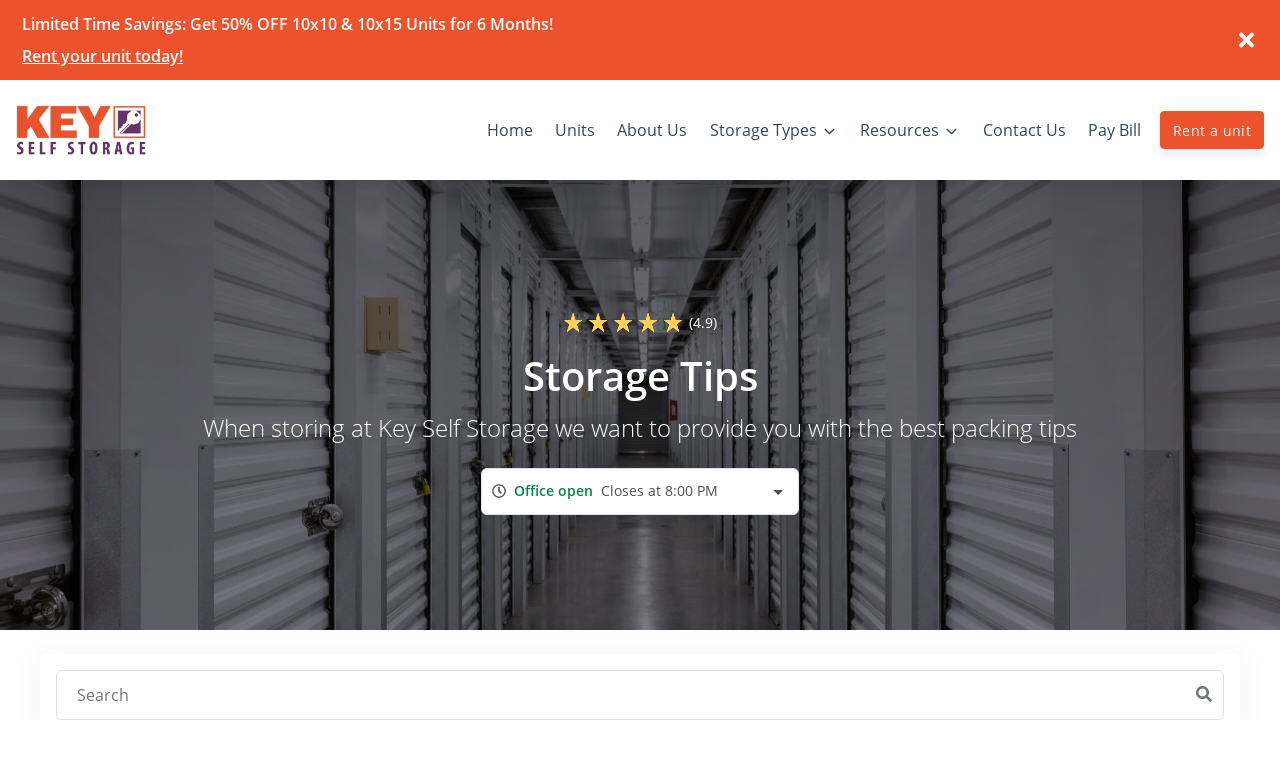

--- FILE ---
content_type: text/html; charset=UTF-8
request_url: https://www.keyselfstorage.ca/storage-tips
body_size: 54889
content:
<!doctype html>
<html>

<head>
  <link rel="manifest" href="/manifest.webmanifest">
  <meta name="mobile-web-app-capable" content="yes">
  <meta name="apple-mobile-web-app-capable" content="yes">
  <meta name="apple-mobile-web-app-status-bar-style" content="black-translucent">
  <link rel="apple-touch-icon" sizes="57x57" href="/icons/apple-touch-icon-57x57.png">
  <link rel="apple-touch-icon" sizes="60x60" href="/icons/apple-touch-icon-60x60.png">
  <link rel="apple-touch-icon" sizes="72x72" href="/icons/apple-touch-icon-72x72.png">
  <link rel="apple-touch-icon" sizes="76x76" href="/icons/apple-touch-icon-76x76.png">
  <link rel="apple-touch-icon" sizes="114x114" href="/icons/apple-touch-icon-114x114.png">
  <link rel="apple-touch-icon" sizes="120x120" href="/icons/apple-touch-icon-120x120.png">
  <link rel="apple-touch-icon" sizes="144x144" href="/icons/apple-touch-icon-144x144.png">
  <link rel="apple-touch-icon" sizes="152x152" href="/icons/apple-touch-icon-152x152.png">
  <link rel="apple-touch-icon" sizes="180x180" href="/icons/apple-touch-icon-180x180.png">
  <link rel="apple-touch-icon" sizes="1024x1024" href="/icons/apple-touch-icon-1024x1024.png">
  <link rel="icon" type="image/png" sizes="192x192" href="/icons/android-chrome-192x192.png">
  <link rel="icon" type="image/png" sizes="32x32" href="/icons/favicon-32x32.png">
  <link rel="icon" type="image/png" sizes="16x16" href="/icons/favicon-16x16.png">
  <link rel="apple-touch-startup-image" media="(device-width: 320px) and (device-height: 480px) and (-webkit-device-pixel-ratio: 1)" href="/icons/apple-touch-startup-image-320x460.png">
  <link rel="apple-touch-startup-image" media="(device-width: 320px) and (device-height: 480px) and (-webkit-device-pixel-ratio: 2)" href="/icons/apple-touch-startup-image-640x920.png">
  <link rel="apple-touch-startup-image" media="(device-width: 320px) and (device-height: 568px) and (-webkit-device-pixel-ratio: 2)" href="/icons/apple-touch-startup-image-640x1096.png">
  <link rel="apple-touch-startup-image" media="(device-width: 375px) and (device-height: 667px) and (-webkit-device-pixel-ratio: 2)" href="/icons/apple-touch-startup-image-750x1294.png">
  <link rel="apple-touch-startup-image" media="(device-width: 414px) and (device-height: 736px) and (orientation: landscape) and (-webkit-device-pixel-ratio: 3)" href="/icons/apple-touch-startup-image-1182x2208.png">
  <link rel="apple-touch-startup-image" media="(device-width: 414px) and (device-height: 736px) and (orientation: portrait) and (-webkit-device-pixel-ratio: 3)" href="/icons/apple-touch-startup-image-1242x2148.png">
  <link rel="apple-touch-startup-image" media="(device-width: 768px) and (device-height: 1024px) and (orientation: landscape) and (-webkit-device-pixel-ratio: 1)" href="/icons/apple-touch-startup-image-748x1024.png">
  <link rel="apple-touch-startup-image" media="(device-width: 768px) and (device-height: 1024px) and (orientation: portrait) and (-webkit-device-pixel-ratio: 1)" href="/icons/apple-touch-startup-image-768x1004.png">
  <link rel="apple-touch-startup-image" media="(device-width: 768px) and (device-height: 1024px) and (orientation: landscape) and (-webkit-device-pixel-ratio: 2)" href="/icons/apple-touch-startup-image-1496x2048.png">
  <link rel="apple-touch-startup-image" media="(device-width: 768px) and (device-height: 1024px) and (orientation: portrait) and (-webkit-device-pixel-ratio: 2)" href="/icons/apple-touch-startup-image-1536x2008.png">
  <style>@-webkit-keyframes spinning{to{-webkit-transform:rotate(2turn);transform:rotate(2turn)}}@keyframes spinning{0%{-webkit-transform:rotate(0);transform:rotate(0)}to{-webkit-transform:rotate(2turn);transform:rotate(2turn)}}@keyframes button-ripple{0%{background-size:0 0,0 0;background-position:calc(50% - var(--click-el-w, 0px)/2 + var(--click-offset-x, 0px)) calc(50% - var(--click-el-h, 0px)/2 + var(--click-offset-y, 0px)),0% 0%}33%{background-size:calc(2*var(--click-max-r, 71%)) calc(2*var(--click-max-r, 200vw)),0% 0%;background-size:calc(2*var(--click-max-r, 71%)) 100vmax,0% 0%;background-position:calc(50% - var(--click-el-w, 0px)/2 + var(--click-offset-x, 0px)) calc(50% - var(--click-el-h, 0px)/2 + var(--click-offset-y, 0px)),0% 0%}33.1%{background-size:0 0,100% 1000%}to{background-size:0 0,100% 1000%;background-position:0 0,0 100%}}@keyframes input-ripple{0%{background-position:50% 100%,calc(50% - var(--click-el-w, 0px)/2 + var(--click-offset-x, 0px)) 100%;background-size:100% 2px,0 2px,0 0}to{background-position:50% 100%,calc(50% - var(--click-el-w, 0px)/2 + var(--click-offset-x, 0px)) 100%;background-size:100% 2px,calc(2*var(--click-max-r, 71%)) 2px}}@keyframes figure-combined{0%{top:calc(50% - var(--click-el-h, 0px)/2 + var(--click-offset-y, 0px));left:calc(50% - var(--click-el-w, 0px)/2 + var(--click-offset-x, 0px));width:0%;height:0%;background-size:100% 100%,0 0;opacity:1;-webkit-transform:translate(0,0);transform:translate(0,0)}20%{width:calc(2*var(--click-max-r, 71%));height:calc(2*var(--click-max-r, 95px));border-color:#111;-webkit-transform:translate(calc(-1*var(--click-max-r, 51px)),calc(-1*var(--click-max-r, 95px)));transform:translate(calc(-1*var(--click-max-r, 51px)),calc(-1*var(--click-max-r, 95px)))}30%,45%{border-color:transparent}40%{top:calc(50% - var(--click-el-h, 0px)/2 + var(--click-offset-y, 0px));left:calc(50% - var(--click-el-w, 0px)/2 + var(--click-offset-x, 0px));width:calc(2*var(--click-max-r, 71%));height:calc(2*var(--click-max-r, 95px));background-size:100% 100%,0 0;border-color:transparent;-webkit-transform:translate(calc(-1*var(--click-max-r, 51px)),calc(-1*var(--click-max-r, 95px)));transform:translate(calc(-1*var(--click-max-r, 51px)),calc(-1*var(--click-max-r, 95px)))}40.001%{top:0;left:50%;width:calc(100% + 4px);height:500%;background-size:0 0,100% 100%;-webkit-transform:translate(-38px,0) translateY(-2px);transform:translate(-38px,0) translateY(-2px)}55%{border-color:#111}60%{-webkit-transform:translate(-38px,0) translateY(-2px);transform:translate(-38px,0) translateY(-2px)}80%{-webkit-transform:translate(-38px,-144px) translateY(2px);transform:translate(-38px,-144px) translateY(2px);opacity:1}to{top:0;width:calc(100% + 4px);height:500%;background-size:0 0,100% 100%;-webkit-transform:translate(-38px,-144px) translateY(2px);transform:translate(-38px,-144px) translateY(2px);opacity:0}}@-webkit-keyframes progress-bar-stripes{0%{background-position:1rem 0}to{background-position:0 0}}@keyframes progress-bar-stripes{0%{background-position:1rem 0}to{background-position:0 0}}@font-face{font-family:"Open Sans";font-style:normal;font-weight:300;src:url(/fonts/open-sans-v18-latin-300.eot);src:local(""),url(/fonts/open-sans-v18-latin-300.eot?#iefix) format("embedded-opentype"),url(/fonts/open-sans-v18-latin-300.woff2) format("woff2"),url(/fonts/open-sans-v18-latin-300.woff) format("woff"),url(/fonts/open-sans-v18-latin-300.ttf) format("truetype"),url(/fonts/open-sans-v18-latin-300.svg#OpenSans) format("svg");font-display:swap}@font-face{font-family:"Open Sans";font-style:normal;font-weight:400;src:url(/fonts/open-sans-v18-latin-regular.eot);src:local(""),url(/fonts/open-sans-v18-latin-regular.eot?#iefix) format("embedded-opentype"),url(/fonts/open-sans-v18-latin-regular.woff2) format("woff2"),url(/fonts/open-sans-v18-latin-regular.woff) format("woff"),url(/fonts/open-sans-v18-latin-regular.ttf) format("truetype"),url(/fonts/open-sans-v18-latin-regular.svg#OpenSans) format("svg");font-display:swap}@font-face{font-family:"Open Sans";font-style:normal;font-weight:600;src:url(/fonts/open-sans-v18-latin-600.eot);src:local(""),url(/fonts/open-sans-v18-latin-600.eot?#iefix) format("embedded-opentype"),url(/fonts/open-sans-v18-latin-600.woff2) format("woff2"),url(/fonts/open-sans-v18-latin-600.woff) format("woff"),url(/fonts/open-sans-v18-latin-600.ttf) format("truetype"),url(/fonts/open-sans-v18-latin-600.svg#OpenSans) format("svg");font-display:swap}fieldset[disabled] .multiselect{pointer-events:none}.multiselect__spinner{position:absolute;right:1px;top:1px;width:48px;height:35px;background:#fff;display:block}.multiselect__spinner:after,.multiselect__spinner:before{position:absolute;content:"";top:50%;left:50%;margin:-8px 0 0 -8px;width:16px;height:16px;border-radius:100%;border:2px solid transparent;border-top-color:#41b883;-webkit-box-shadow:0 0 0 1px transparent;box-shadow:0 0 0 1px transparent;-webkit-animation:spinning 2.4s cubic-bezier(.41,.26,.2,.62);animation:spinning 2.4s cubic-bezier(.41,.26,.2,.62);-webkit-animation-iteration-count:infinite;animation-iteration-count:infinite}.multiselect__spinner:after{-webkit-animation:spinning 2.4s cubic-bezier(.51,.09,.21,.8);animation:spinning 2.4s cubic-bezier(.51,.09,.21,.8)}.multiselect__loading-enter-active{opacity:1}.multiselect__loading-enter-active,.multiselect__loading-leave-active{-webkit-transition:opacity .4s ease-in-out;transition:opacity .4s ease-in-out}.multiselect__loading-enter,.multiselect__loading-leave-active{opacity:0}.multiselect,.multiselect__input,.multiselect__single{font-family:inherit;font-size:16px;-ms-touch-action:manipulation;touch-action:manipulation}.multiselect{-webkit-box-sizing:content-box;box-sizing:content-box;display:block;position:relative;width:100%;min-height:40px;text-align:left;color:#35495e}.multiselect *{-webkit-box-sizing:border-box;box-sizing:border-box}.multiselect:focus{outline:0}.multiselect--disabled{background:#ededed;pointer-events:none;opacity:.6}.multiselect--active{z-index:50}.multiselect--active:not(.multiselect--above) .multiselect__current,.multiselect--active:not(.multiselect--above) .multiselect__input,.multiselect--active:not(.multiselect--above) .multiselect__tags{border-bottom-left-radius:0;border-bottom-right-radius:0}.multiselect--active .multiselect__select{-webkit-transform:rotate(180deg);-ms-transform:rotate(180deg);transform:rotate(180deg)}.multiselect--above.multiselect--active .multiselect__current,.multiselect--above.multiselect--active .multiselect__input,.multiselect--above.multiselect--active .multiselect__tags{border-top-left-radius:0;border-top-right-radius:0}.multiselect__input{padding:0 0 0 5px;margin-bottom:8px}.multiselect__input,.multiselect__single{position:relative;display:inline-block;min-height:20px;line-height:20px;border:0;border-radius:5px;background:#fff;width:100%;-webkit-transition:border .1s ease;transition:border .1s ease;-webkit-box-sizing:border-box;box-sizing:border-box;vertical-align:top}.multiselect__input:-ms-input-placeholder{color:#35495e}.multiselect__input::-webkit-input-placeholder{color:#35495e}.multiselect__input::-moz-placeholder{color:#35495e}.multiselect__input::-ms-input-placeholder{color:#35495e}.multiselect__input::placeholder{color:#35495e}.multiselect__tag~.multiselect__input,.multiselect__tag~.multiselect__single{width:auto}.multiselect__input:hover,.multiselect__single:hover{border-color:#cfcfcf}.multiselect__input:focus,.multiselect__single:focus{border-color:#a8a8a8;outline:0}.multiselect__single{padding:0 0 0 5px;margin-bottom:8px}.multiselect__tags-wrap{display:inline}.multiselect__tags{min-height:40px;display:block;padding:8px 40px 0 8px;border-radius:5px;border:1px solid #e8e8e8;background:#fff;font-size:14px}.multiselect__tag{position:relative;display:inline-block;padding:4px 26px 4px 10px;border-radius:5px;margin-right:10px;color:#fff;line-height:1;background:#41b883;margin-bottom:5px;white-space:nowrap;overflow:hidden;max-width:100%;text-overflow:ellipsis}.multiselect__tag-icon{cursor:pointer;margin-left:7px;position:absolute;right:0;top:0;bottom:0;font-weight:700;font-style:normal;width:22px;text-align:center;line-height:22px;-webkit-transition:all .2s ease;transition:all .2s ease;border-radius:5px}.multiselect__tag-icon:after{content:"×";color:#266d4d;font-size:14px}.multiselect__tag-icon:focus,.multiselect__tag-icon:hover{background:#369a6e}.multiselect__tag-icon:focus:after,.multiselect__tag-icon:hover:after{color:#fff}.multiselect__current,.multiselect__select{line-height:16px;-webkit-box-sizing:border-box;box-sizing:border-box;display:block;margin:0;text-decoration:none;cursor:pointer}.multiselect__current{min-height:40px;overflow:hidden;padding:8px 30px 0 12px;white-space:nowrap;border-radius:5px;border:1px solid #e8e8e8}.multiselect__select{position:absolute;width:40px;height:38px;right:1px;top:1px;padding:4px 8px;text-align:center;-webkit-transition:-webkit-transform .2s ease;transition:transform .2s ease;transition:transform .2s ease,-webkit-transform .2s ease}.multiselect__select:before{position:relative;right:0;top:65%;color:#999;margin-top:4px;border-color:#999 transparent transparent;border-style:solid;border-width:5px 5px 0;content:""}.multiselect__placeholder{color:#adadad;display:inline-block;margin-bottom:10px;padding-top:2px}.multiselect--active .multiselect__placeholder{display:none}.multiselect__content-wrapper{position:absolute;display:block;background:#fff;width:100%;max-height:240px;overflow:auto;border:1px solid #e8e8e8;border-top:none;border-bottom-left-radius:5px;border-bottom-right-radius:5px;z-index:50;-webkit-overflow-scrolling:touch}.multiselect__content{list-style:none;display:inline-block;padding:0;margin:0;min-width:100%;vertical-align:top}.multiselect--above .multiselect__content-wrapper{bottom:100%;border-bottom-left-radius:0;border-bottom-right-radius:0;border-top-left-radius:5px;border-top-right-radius:5px;border-bottom:none;border-top:1px solid #e8e8e8}.multiselect__content::webkit-scrollbar{display:none}.multiselect__element{display:block}.multiselect__option{display:block;padding:12px;min-height:40px;line-height:16px;text-decoration:none;text-transform:none;vertical-align:middle;position:relative;cursor:pointer;white-space:nowrap}.multiselect__option:after{top:0;right:0;position:absolute;line-height:40px;padding-right:12px;padding-left:20px;font-size:13px}.multiselect__option--highlight{background:#41b883;outline:0;color:#fff}.multiselect__option--highlight:after{content:attr(data-select);background:#41b883;color:#fff}.multiselect__option--selected{background:#f3f3f3;color:#35495e;font-weight:700}.multiselect__option--selected:after{content:attr(data-selected);color:silver}.multiselect__option--selected.multiselect__option--highlight{background:#ff6a6a;color:#fff}.multiselect__option--selected.multiselect__option--highlight:after{background:#ff6a6a;content:attr(data-deselect);color:#fff}.multiselect--disabled .multiselect__current,.multiselect--disabled .multiselect__select{background:#ededed;color:#a6a6a6}.multiselect__option--disabled{background:#ededed!important;color:#a6a6a6!important;cursor:text;pointer-events:none}.multiselect__option--group{background:#ededed;color:#35495e}.multiselect__option--group.multiselect__option--highlight{background:#35495e;color:#fff}.multiselect__option--group.multiselect__option--highlight:after{background:#35495e}.multiselect__option--disabled.multiselect__option--highlight{background:#dedede}.multiselect__option--group-selected.multiselect__option--highlight{background:#ff6a6a;color:#fff}.multiselect__option--group-selected.multiselect__option--highlight:after{background:#ff6a6a;content:attr(data-deselect);color:#fff}.multiselect-enter-active,.multiselect-leave-active{-webkit-transition:all .15s ease;transition:all .15s ease}.multiselect-enter,.multiselect-leave-active{opacity:0}.multiselect__strong{margin-bottom:8px;line-height:20px;display:inline-block;vertical-align:top}[dir=rtl] .multiselect{text-align:right}[dir=rtl] .multiselect__select{right:auto;left:1px}[dir=rtl] .multiselect__tags{padding:8px 8px 0 40px}[dir=rtl] .multiselect__content{text-align:right}[dir=rtl] .multiselect__option:after{right:auto;left:0}[dir=rtl] .multiselect__clear{right:auto;left:12px}[dir=rtl] .multiselect__spinner{right:auto;left:1px}.si-float-wrapper{position:absolute;width:100%}.si-float-wrapper,.si-float-wrapper *{-webkit-box-sizing:border-box;box-sizing:border-box}.si-wrapper-top{-webkit-box-orient:vertical;-webkit-box-direction:normal;-ms-flex-direction:column;flex-direction:column;margin-top:-40px;margin-left:0;-webkit-transform:translate(-50%,-100%);-ms-transform:translate(-50%,-100%);transform:translate(-50%,-100%)}.si-wrapper-bottom,.si-wrapper-left,.si-wrapper-right,.si-wrapper-top{display:-webkit-box;display:-ms-flexbox;display:flex;position:absolute;-webkit-box-align:center;-ms-flex-align:center;align-items:center;font-size:14px;cursor:default}.si-wrapper-bottom{-webkit-box-orient:vertical;-webkit-box-direction:reverse;-ms-flex-direction:column-reverse;flex-direction:column-reverse;margin-top:0;margin-left:0;-webkit-transform:translate(-50%,0);-ms-transform:translate(-50%,0);transform:translate(-50%,0)}.si-wrapper-left,.si-wrapper-right{margin-top:-20px;margin-left:-11px;-webkit-transform:translate(-100%,-50%);-ms-transform:translate(-100%,-50%);transform:translate(-100%,-50%)}.si-wrapper-right{-webkit-box-orient:horizontal;-webkit-box-direction:reverse;-ms-flex-direction:row-reverse;flex-direction:row-reverse;margin-left:11px;-webkit-transform:translate(0,-50%);-ms-transform:translate(0,-50%);transform:translate(0,-50%)}.si-shadow-wrapper-bottom,.si-shadow-wrapper-top{-webkit-box-orient:vertical;-webkit-box-direction:normal;-ms-flex-direction:column;flex-direction:column}.si-shadow-pointer-bottom,.si-shadow-pointer-right{-webkit-box-ordinal-group:0;-ms-flex-order:-1;order:-1}.si-shadow-frame{-webkit-box-shadow:0 1px 3px 0 #000;box-shadow:0 1px 3px 0 #000}.si-shadow-inner-pointer-top{left:50%;-webkit-transform:translate(-50%,-50%) rotate(-45deg);-ms-transform:translate(-50%,-50%) rotate(-45deg);transform:translate(-50%,-50%) rotate(-45deg)}.si-shadow-inner-pointer-bottom{bottom:0;left:50%;-webkit-transform:translate(-50%,50%) rotate(-45deg);-ms-transform:translate(-50%,50%) rotate(-45deg);transform:translate(-50%,50%) rotate(-45deg)}.si-shadow-inner-pointer-left{top:50%;-webkit-transform:translate(-50%,-50%) rotate(-45deg);-ms-transform:translate(-50%,-50%) rotate(-45deg);transform:translate(-50%,-50%) rotate(-45deg)}.si-shadow-inner-pointer-right{top:50%;right:0;-webkit-transform:translate(50%,-50%) rotate(-45deg);-ms-transform:translate(50%,-50%) rotate(-45deg);transform:translate(50%,-50%) rotate(-45deg)}.si-frame{position:relative;-webkit-box-flex:1;-ms-flex:1 1 auto;flex:1 1 auto;border-radius:3px;overflow:hidden;z-index:2}.si-content-wrapper{width:100%;max-width:100%;max-height:100%;padding:30px;background-color:#fff}.si-has-border .si-content-wrapper{border:1px solid #bbb}.si-content{overflow:auto}.si-close-button{position:absolute;top:0;right:0;border:0;outline:0;background-color:transparent;color:inherit;font-family:Arial,Baskerville,monospace;font-size:24px;cursor:pointer;opacity:.5;-webkit-appearance:none;-moz-appearance:none;appearance:none}.si-close-button:focus,.si-close-button:hover{opacity:.7}.si-pointer-border-bottom,.si-pointer-border-top{left:50%;-webkit-transform:translate(-50%,0);-ms-transform:translate(-50%,0);transform:translate(-50%,0)}.si-pointer-border-left,.si-pointer-border-right{top:50%;-webkit-transform:translate(0,-50%);-ms-transform:translate(0,-50%);transform:translate(0,-50%)}.si-pointer-top{border-bottom:0}.si-pointer-border-top{bottom:0;border-top-color:#bbb}.si-pointer-bg-top{border-top-color:#fff}.si-has-border .si-pointer-bg-top{top:-1px;margin-bottom:0}.si-pointer-bottom{border-top:0}.si-pointer-border-bottom{top:0;border-bottom-color:#bbb}.si-pointer-bg-bottom{border-bottom-color:#fff}.si-has-border .si-pointer-bg-bottom{bottom:-1px;margin-top:0}.si-pointer-left{border-right:0}.si-pointer-border-left{right:0;border-left-color:#bbb}.si-pointer-bg-left{border-left-color:#fff}.si-has-border .si-pointer-bg-left{left:-1px;margin-right:0}.si-pointer-right{border-left:0}.si-pointer-border-right{left:0;border-right-color:#bbb}.si-pointer-bg-right{border-right-color:#fff}.si-has-border .si-pointer-bg-right{right:-1px;margin-left:0}:root{--footer_links_line_height:39px;--footer_links_title_font_size:18px;--footer_font_size:14px;--made_with_love_font_size:14px;--timing:0.75s;--timing-function:cubic-bezier(0.215, 0.61, 0.355, 1);--delay:0.25s}.h1,.h2,.h3,.h4,.h5,.h6,h1,h2,h3,h4,h5,h6{margin-bottom:.5rem;font-family:inherit;font-weight:400;line-height:1.3}.h1,h1{font-size:2.5rem}@media (max-width:1200px){.h1,h1{font-size:calc(1.375rem + 1.5vw)}}.h2,h2{font-size:2rem}@media (max-width:1200px){.h2,h2{font-size:calc(1.325rem + .9vw)}}.h3,h3{font-size:1.75rem}@media (max-width:1200px){.h3,h3{font-size:calc(1.3rem + .6vw)}}.h4,h4{font-size:1.5rem}@media (max-width:1200px){.h4,h4{font-size:calc(1.275rem + .3vw)}}.h5,h5{font-size:1.13rem}.h6,h6{font-size:1rem}.lead{font-size:1.25rem;font-weight:400}hr{margin-top:2rem;margin-bottom:2rem;border:0;border-top:1px solid rgba(0,0,0,.1)}.small,small{font-size:75%;font-weight:400}.mark,mark{padding:.2em;background-color:#fcf8e3}.list-inline,.list-unstyled{padding-left:0;list-style:none}.list-inline-item{display:inline-block}.list-inline-item:not(:last-child){margin-right:.5rem}.img-fluid,.img-thumbnail{max-width:100%;height:auto}.img-thumbnail{padding:.25rem;background-color:#fff;border:1px solid #dee2e6;border-radius:.375rem}.table{width:100%;margin-bottom:1rem;color:#33475b}.table td,.table th{padding:.75rem;vertical-align:top;border-top:1px solid #e9ecef}.table thead th{vertical-align:bottom;border-bottom:2px solid #e9ecef}.table tbody+tbody{border-top:2px solid #e9ecef}.table-bordered{border:1px solid #e9ecef}.table-primary{background-color:#d4c6d6}.table-hover .table-primary:hover{background-color:#c9b7cb}.table-secondary{background-color:#facfc4}.table-hover .table-secondary:hover{background-color:#f8bcac}.table-success{background-color:#b8ddcc}.table-hover .table-success:hover{background-color:#a7d5c0}.table-info{background-color:#bcf1fa}.table-hover .table-info:hover{background-color:#a4ecf8}.table-warning{background-color:#ffd8cf}.table-hover .table-warning:hover{background-color:#ffc3b6}.table-danger{background-color:#f7c0ce}.table-hover .table-danger:hover{background-color:#f4a9bc}.table-light{background-color:#fbfcfd}.table-hover .table-light:hover{background-color:#eaeff5}.table-hover .table-dark:hover{background-color:#b7b7b7}.table-default{background-color:#d0d5f5}.table-hover .table-default:hover{background-color:#bbc2f1}.table-lighter{background-color:#f9fafb}.table-hover .table-lighter:hover{background-color:#eaedf1}.table-neutral,.table-white{background-color:#fff}.table-hover .table-neutral:hover,.table-hover .table-white:hover{background-color:#f2f2f2}.table-darker{background-color:#b8b8b8}.table-hover .table-darker:hover{background-color:#ababab}.table-alert{background-color:#ffedd0}.table-hover .table-alert:hover{background-color:#ffe3b7}.table-active{background-color:#f4f5f7}.table-hover .table-active:hover{background-color:#e5e8ec}.table .thead-dark th{color:#fff;background-color:#5868db;border-color:#7784e2}.table .thead-light th{color:#4f4f4f;background-color:#f4f5f7;border-color:#e9ecef}.table-dark{color:#fff;background-color:#5868db}.table-dark.table-bordered{border:0}@media (max-width:575.98px){.table-responsive-sm{display:block;width:100%;overflow-x:auto;-webkit-overflow-scrolling:touch}.table-responsive-sm>.table-bordered{border:0}}@media (max-width:767.98px){.table-responsive-md{display:block;width:100%;overflow-x:auto;-webkit-overflow-scrolling:touch}.table-responsive-md>.table-bordered{border:0}}@media (max-width:991.98px){.table-responsive-lg{display:block;width:100%;overflow-x:auto;-webkit-overflow-scrolling:touch}.table-responsive-lg>.table-bordered{border:0}}@media (max-width:1199.98px){.table-responsive-xl{display:block;width:100%;overflow-x:auto;-webkit-overflow-scrolling:touch}.table-responsive-xl>.table-bordered{border:0}}.table-responsive{display:block;width:100%;overflow-x:auto;-webkit-overflow-scrolling:touch}.table-responsive>.table-bordered{border:0}.form-control{display:block;width:100%;height:calc(1.5em + 1.5rem + 2px);padding:.75rem 1.25rem;font-size:1rem;font-weight:400;line-height:1.5;color:#2d2d2d;background-color:#fff;background-clip:padding-box;border:1px solid #dee2e6;border-radius:.375rem;-webkit-transition:border-color .15s ease-in-out,-webkit-box-shadow .15s ease-in-out;transition:border-color .15s ease-in-out,box-shadow .15s ease-in-out;transition:border-color .15s ease-in-out,box-shadow .15s ease-in-out,-webkit-box-shadow .15s ease-in-out}@media (prefers-reduced-motion:reduce){.form-control{-webkit-transition:none;transition:none}}.form-control::-ms-expand{background-color:transparent;border:0}.form-control:-moz-focusring{color:transparent;text-shadow:0 0 0 #2d2d2d}.form-control:focus{color:#2d2d2d;background-color:#fff;border-color:#87438e;outline:0;-webkit-box-shadow:none;box-shadow:none}.form-control::-webkit-input-placeholder{color:#74757a;opacity:1}.form-control::-moz-placeholder{color:#74757a;opacity:1}.form-control:-ms-input-placeholder{color:#74757a;opacity:1}.form-control::-ms-input-placeholder{color:#74757a;opacity:1}.form-control::placeholder{color:#74757a;opacity:1}.form-control:disabled{background-color:#e9ecef;opacity:1}select.form-control:focus::-ms-value{color:#2d2d2d;background-color:#fff}.col-form-label,.col-form-label-lg{padding-top:calc(.75rem + 1px);padding-bottom:calc(.75rem + 1px)}.col-form-label{margin-bottom:0;font-size:inherit;line-height:1.5}.col-form-label-lg{font-size:1.25rem;line-height:1.8}.col-form-label-sm{padding-top:calc(.475rem + 1px);padding-bottom:calc(.475rem + 1px);font-size:.875rem;line-height:1.5}select.form-control[multiple],select.form-control[size],textarea.form-control{height:auto}.form-group{margin-bottom:.5rem}.form-control.is-valid{border-color:#008749;padding-right:calc(1.125em + 1.125rem);background-image:url("data:image/svg+xml,%3csvg xmlns='http://www.w3.org/2000/svg' viewBox='0 0 8 8'%3e%3cpath fill='%23008749' d='M2.3 6.73L.6 4.53c-.4-1.04.46-1.4 1.1-.8l1.1 1.4 3.4-3.8c.6-.63 1.6-.27 1.2.7l-4 4.6c-.43.5-.8.4-1.1.1z'/%3e%3c/svg%3e");background-repeat:no-repeat;background-position:right calc(.375em + .375rem) center;background-size:calc(.75em + .75rem) calc(.75em + .75rem)}.custom-select.is-valid:focus,.form-control.is-valid:focus{border-color:#008749;-webkit-box-shadow:0 0 0 .2rem rgba(0,135,73,.25);box-shadow:0 0 0 .2rem rgba(0,135,73,.25)}textarea.form-control.is-invalid,textarea.form-control.is-valid{padding-right:calc(1.125em + 1.125rem);background-position:top calc(.375em + .375rem) right calc(.375em + .375rem)}.custom-select.is-valid{border-color:#008749;padding-right:calc((1em + 1.5rem)*3/4 + 2.25rem);background:url("data:image/svg+xml,%3csvg xmlns='http://www.w3.org/2000/svg' viewBox='0 0 4 5'%3e%3cpath fill='%232d2d2d' d='M2 0L0 2h4zm0 5L0 3h4z'/%3e%3c/svg%3e") no-repeat right 1.25rem center/8px 10px,url("data:image/svg+xml,%3csvg xmlns='http://www.w3.org/2000/svg' viewBox='0 0 8 8'%3e%3cpath fill='%23008749' d='M2.3 6.73L.6 4.53c-.4-1.04.46-1.4 1.1-.8l1.1 1.4 3.4-3.8c.6-.63 1.6-.27 1.2.7l-4 4.6c-.43.5-.8.4-1.1.1z'/%3e%3c/svg%3e") #fff no-repeat center right 2.25rem/calc(.75em + .75rem) calc(.75em + .75rem)}.custom-control-input.is-valid~.custom-control-label,.was-validated .custom-control-input:valid~.custom-control-label{color:#008749}.custom-control-input.is-valid~.custom-control-label::before,.was-validated .custom-control-input:valid~.custom-control-label::before{border-color:#008749}.custom-control-input.is-valid:checked~.custom-control-label::before,.was-validated .custom-control-input:valid:checked~.custom-control-label::before{border-color:#00ba65;background-color:#00ba65}.custom-control-input.is-valid:focus~.custom-control-label::before,.was-validated .custom-control-input:valid:focus~.custom-control-label::before{-webkit-box-shadow:0 0 0 .2rem rgba(0,135,73,.25);box-shadow:0 0 0 .2rem rgba(0,135,73,.25)}.custom-control-input.is-valid:focus:not(:checked)~.custom-control-label::before,.was-validated .custom-control-input:valid:focus:not(:checked)~.custom-control-label::before{border-color:#008749}.invalid-feedback{display:none;width:100%;margin-top:.25rem;font-size:75%;color:#e21d4f}.invalid-tooltip{position:absolute;top:100%;z-index:5;display:none;max-width:100%;padding:.25rem .5rem;margin-top:.1rem;font-size:.875rem;line-height:1.5;color:#fff;background-color:rgba(226,29,79,.9);border-radius:.375rem}.is-invalid~.invalid-feedback,.is-invalid~.invalid-tooltip{display:block}.form-control.is-invalid{border-color:#e21d4f;padding-right:calc(1.125em + 1.125rem);background-image:url("data:image/svg+xml,%3csvg xmlns='http://www.w3.org/2000/svg' fill='%23e21d4f' viewBox='-2 -2 7 7'%3e%3cpath stroke='%23e21d4f' d='M0 0l3 3m0-3L0 3'/%3e%3ccircle r='.5'/%3e%3ccircle cx='3' r='.5'/%3e%3ccircle cy='3' r='.5'/%3e%3ccircle cx='3' cy='3' r='.5'/%3e%3c/svg%3E");background-repeat:no-repeat;background-position:right calc(.375em + .375rem) center;background-size:calc(.75em + .75rem) calc(.75em + .75rem)}.custom-select.is-invalid:focus,.form-control.is-invalid:focus{border-color:#e21d4f;-webkit-box-shadow:0 0 0 .2rem rgba(226,29,79,.25);box-shadow:0 0 0 .2rem rgba(226,29,79,.25)}.custom-select.is-invalid{border-color:#e21d4f;padding-right:calc((1em + 1.5rem)*3/4 + 2.25rem);background:url("data:image/svg+xml,%3csvg xmlns='http://www.w3.org/2000/svg' viewBox='0 0 4 5'%3e%3cpath fill='%232d2d2d' d='M2 0L0 2h4zm0 5L0 3h4z'/%3e%3c/svg%3e") no-repeat right 1.25rem center/8px 10px,url("data:image/svg+xml,%3csvg xmlns='http://www.w3.org/2000/svg' fill='%23e21d4f' viewBox='-2 -2 7 7'%3e%3cpath stroke='%23e21d4f' d='M0 0l3 3m0-3L0 3'/%3e%3ccircle r='.5'/%3e%3ccircle cx='3' r='.5'/%3e%3ccircle cy='3' r='.5'/%3e%3ccircle cx='3' cy='3' r='.5'/%3e%3c/svg%3E") #fff no-repeat center right 2.25rem/calc(.75em + .75rem) calc(.75em + .75rem)}.custom-control-input.is-invalid~.custom-control-label,.was-validated .custom-control-input:invalid~.custom-control-label{color:#e21d4f}.custom-control-input.is-invalid~.custom-control-label::before,.was-validated .custom-control-input:invalid~.custom-control-label::before{border-color:#e21d4f}.custom-control-input.is-invalid:checked~.custom-control-label::before,.was-validated .custom-control-input:invalid:checked~.custom-control-label::before{border-color:#e84a72;background-color:#e84a72}.custom-control-input.is-invalid:focus~.custom-control-label::before,.was-validated .custom-control-input:invalid:focus~.custom-control-label::before{-webkit-box-shadow:0 0 0 .2rem rgba(226,29,79,.25);box-shadow:0 0 0 .2rem rgba(226,29,79,.25)}.custom-control-input.is-invalid:focus:not(:checked)~.custom-control-label::before,.was-validated .custom-control-input:invalid:focus:not(:checked)~.custom-control-label::before{border-color:#e21d4f}@media (min-width:576px){.form-inline .input-group{width:auto}.form-inline .custom-control{-webkit-box-align:center;-ms-flex-align:center;align-items:center;-webkit-box-pack:center;-ms-flex-pack:center;justify-content:center}.form-inline .custom-control-label{margin-bottom:0}}.btn{position:relative;text-transform:none;-webkit-transition:all .2s ease-in-out;letter-spacing:.025em;will-change:transform}.btn.btn-shadowed{background-color:#fff;color:#32325d;font-weight:700;font-size:13px;border:0;-webkit-box-shadow:0 5px 8px rgba(24,41,94,.1);box-shadow:0 5px 8px rgba(24,41,94,.1)}.btn i:not(:first-child),.btn svg:not(:first-child){margin-left:.5rem}.btn i:not(:last-child),.btn svg:not(:last-child),.btn:not(:last-child){margin-right:.5rem}.cursor-pointer .btn{cursor:pointer}.btn-group .btn,.input-group .btn{margin-right:0;-webkit-transform:translateY(0);-ms-transform:translateY(0);transform:translateY(0);line-height:1}.btn{--ripple-color:rgba(0, 0, 0, 0.3);--ripple-duration:0.75s;--ripple-fuzz:1px}.btn:active:not(:disabled):not(.disabled):not(.btn-link),.btn:focus:not(:disabled):not(.disabled):not(.btn-link){background-image:radial-gradient(circle closest-side at center,var(--ripple-color) 0%,var(--ripple-color) calc(100% - var(--ripple-fuzz, 0px)),transparent 100%),-webkit-gradient(linear,left top,left bottom,color-stop(10%,var(--ripple-color)),color-stop(90%,transparent));background-image:radial-gradient(circle closest-side at center,var(--ripple-color) 0%,var(--ripple-color) calc(100% - var(--ripple-fuzz, 0px)),transparent 100%),linear-gradient(180deg,var(--ripple-color) 10%,transparent 90%);background-size:0 0,0 0;background-repeat:no-repeat;background-origin:border-box;-webkit-animation:button-ripple var(--ripple-duration) ease-in;animation:button-ripple var(--ripple-duration) ease-in}.btn.pre-click-fx{-webkit-animation:none!important;animation:none!important}.btn-group,.btn-group-vertical{-ms-flex-wrap:wrap;flex-wrap:wrap;overflow:hidden}.btn-ungrouped:not(.b-dropdown) .btn,.btn-ungrouped:not(.dropdown) .btn{margin-left:.5rem!important;border-radius:.375rem!important}.btn-ungrouped:not(.b-dropdown) .btn:first-child,.btn-ungrouped:not(.dropdown) .btn:first-child{margin-left:0!important}.btn-group.btn-group-square .btn:first-child{border-top-left-radius:0!important;border-bottom-left-radius:0!important}.btn-group.btn-group-square .btn:last-child{border-top-right-radius:0!important;border-bottom-right-radius:0!important}.btn-group.btn-group-pill .btn:first-child{border-top-left-radius:50rem!important;border-bottom-left-radius:50rem!important}.btn-group.btn-group-pill .btn:last-child{border-top-right-radius:50rem!important;border-bottom-right-radius:50rem!important}.btn-icon-only{width:2.375rem;height:2.375rem;padding:0}a.btn-icon-only{line-height:2.5}.btn-group-sm>.btn-icon-only.btn,.btn-icon-only.btn-sm{width:2rem;height:2rem}.btn{display:inline-block;font-weight:400;color:#33475b;text-align:center;vertical-align:middle;-webkit-user-select:none;-moz-user-select:none;-ms-user-select:none;user-select:none;background-color:transparent;border:1px solid transparent;padding:.75rem 1.25rem!important;font-size:1rem;line-height:1.5;border-radius:.375rem;-webkit-transition:color .15s ease-in-out,background-color .15s ease-in-out,border-color .15s ease-in-out,-webkit-box-shadow .15s ease-in-out;transition:color .15s ease-in-out,background-color .15s ease-in-out,border-color .15s ease-in-out,box-shadow .15s ease-in-out;transition:color .15s ease-in-out,background-color .15s ease-in-out,border-color .15s ease-in-out,box-shadow .15s ease-in-out,-webkit-box-shadow .15s ease-in-out}@media (prefers-reduced-motion:reduce){.btn{-webkit-transition:none;transition:none}}.btn:hover{color:#33475b;text-decoration:none}.btn.focus,.btn:focus{outline:0;-webkit-box-shadow:0 7px 14px rgba(50,50,93,.1),0 3px 6px rgba(0,0,0,.08);box-shadow:0 7px 14px rgba(50,50,93,.1),0 3px 6px rgba(0,0,0,.08)}.btn.disabled,.btn:disabled{opacity:.65}a.btn.disabled,fieldset:disabled a.btn{pointer-events:none}.btn-default{color:#fff;background-color:#5868db;border:1px solid #5868db}.btn-default:hover{color:#fff;background-color:#293bbe;border:1px solid #2435a9}@media (hover:hover){.btn-default:hover{color:#fff;background-color:#293bbe;border:1px solid #2435a9}}@media (hover:none){.btn-default:hover{color:#fff}}.btn-default.focus,.btn-default:focus{-webkit-box-shadow:0 0 0 .2rem rgba(88,104,219,.5);box-shadow:0 0 0 .2rem rgba(88,104,219,.5)}.btn-default.disabled,.btn-default:disabled{color:#fff;background-color:#5868db;border:1px solid #5868db}.btn-default:not(:disabled):not(.disabled).active,.btn-default:not(:disabled):not(.disabled):active,.show>.btn-default.dropdown-toggle{color:#fff;background-color:#2e42d2;border:1px solid #2b3ec8}.btn-default:not(:disabled):not(.disabled).active:focus,.btn-default:not(:disabled):not(.disabled):active:focus,.show>.btn-default.dropdown-toggle:focus{-webkit-box-shadow:0 0 0 .2rem rgba(88,104,219,.5);box-shadow:0 0 0 .2rem rgba(88,104,219,.5)}.btn-primary{color:#fff;background-color:#ec522c;border:1px solid #ec522c}.btn-primary:hover{color:#fff;background-color:#bb3211;border:1px solid #a32c0f}@media (hover:hover){.btn-primary:hover{color:#fff;background-color:#bb3211;border:1px solid #a32c0f}}@media (hover:none){.btn-primary:hover{color:#fff}}.btn-primary.focus,.btn-primary:focus{-webkit-box-shadow:0 0 0 .2rem rgba(236,82,44,.5);box-shadow:0 0 0 .2rem rgba(236,82,44,.5)}.btn-primary.disabled,.btn-primary:disabled{color:#fff;background-color:#ec522c;border:1px solid #ec522c}.btn-primary:not(:disabled):not(.disabled).active,.btn-primary:not(:disabled):not(.disabled):active,.show>.btn-primary.dropdown-toggle{color:#fff;background-color:#d23913;border:1px solid #c63612}.btn-primary:not(:disabled):not(.disabled).active:focus,.btn-primary:not(:disabled):not(.disabled):active:focus,.show>.btn-primary.dropdown-toggle:focus{-webkit-box-shadow:0 0 0 .2rem rgba(236,82,44,.5);box-shadow:0 0 0 .2rem rgba(236,82,44,.5)}.btn-secondary{color:#fff;background-color:#66336b;border:1px solid #66336b}.btn-secondary:hover{color:#fff;background-color:#351a37;border:1px solid #241226}@media (hover:hover){.btn-secondary:hover{color:#fff;background-color:#351a37;border:1px solid #241226}}@media (hover:none){.btn-secondary:hover{color:#fff}}.btn-secondary.focus,.btn-secondary:focus{-webkit-box-shadow:0 0 0 .2rem rgba(102,51,107,.5);box-shadow:0 0 0 .2rem rgba(102,51,107,.5)}.btn-secondary.disabled,.btn-secondary:disabled{color:#fff;background-color:#66336b;border:1px solid #66336b}.btn-secondary:not(:disabled):not(.disabled).active,.btn-secondary:not(:disabled):not(.disabled):active,.show>.btn-secondary.dropdown-toggle{color:#fff;background-color:#452348;border:1px solid #3d1e40}.btn-secondary:not(:disabled):not(.disabled).active:focus,.btn-secondary:not(:disabled):not(.disabled):active:focus,.show>.btn-secondary.dropdown-toggle:focus{-webkit-box-shadow:0 0 0 .2rem rgba(102,51,107,.5);box-shadow:0 0 0 .2rem rgba(102,51,107,.5)}.btn-success{color:#fff;background-color:#008749;border:1px solid #008749}.btn-success:hover{color:#fff;background-color:#003b20;border:1px solid #002112}@media (hover:hover){.btn-success:hover{color:#fff;background-color:#003b20;border:1px solid #002112}}@media (hover:none){.btn-success:hover{color:#fff}}.btn-success.focus,.btn-success:focus{-webkit-box-shadow:0 0 0 .2rem rgba(0,135,73,.5);box-shadow:0 0 0 .2rem rgba(0,135,73,.5)}.btn-success.disabled,.btn-success:disabled{color:#fff;background-color:#008749;border:1px solid #008749}.btn-success:not(:disabled):not(.disabled).active,.btn-success:not(:disabled):not(.disabled):active,.show>.btn-success.dropdown-toggle{color:#fff;background-color:#00542d;border:1px solid #004727}.btn-success:not(:disabled):not(.disabled).active:focus,.btn-success:not(:disabled):not(.disabled):active:focus,.show>.btn-success.dropdown-toggle:focus{-webkit-box-shadow:0 0 0 .2rem rgba(0,135,73,.5);box-shadow:0 0 0 .2rem rgba(0,135,73,.5)}.btn-warning{color:#fff;background-color:#ff7352;border:1px solid #ff7352}.btn-warning:hover{color:#fff;background-color:#ff3506;border:1px solid #eb2d00}@media (hover:hover){.btn-warning:hover{color:#fff;background-color:#ff3506;border:1px solid #eb2d00}}@media (hover:none){.btn-warning:hover{color:#fff}}.btn-warning.focus,.btn-warning:focus{-webkit-box-shadow:0 0 0 .2rem rgba(255,115,82,.5);box-shadow:0 0 0 .2rem rgba(255,115,82,.5)}.btn-warning.disabled,.btn-warning:disabled{color:#fff;background-color:#ff7352;border:1px solid #ff7352}.btn-warning:not(:disabled):not(.disabled).active,.btn-warning:not(:disabled):not(.disabled):active,.show>.btn-warning.dropdown-toggle{color:#fff;background-color:#ff4a1f;border:1px solid #ff3f12}.btn-warning:not(:disabled):not(.disabled).active:focus,.btn-warning:not(:disabled):not(.disabled):active:focus,.show>.btn-warning.dropdown-toggle:focus{-webkit-box-shadow:0 0 0 .2rem rgba(255,115,82,.5);box-shadow:0 0 0 .2rem rgba(255,115,82,.5)}.btn-danger{color:#fff;background-color:#e21d4f;border:1px solid #e21d4f}.btn-danger:hover{color:#fff;background-color:#9e1437;border:1px solid #88112f}@media (hover:hover){.btn-danger:hover{color:#fff;background-color:#9e1437;border:1px solid #88112f}}@media (hover:none){.btn-danger:hover{color:#fff}}.btn-danger.focus,.btn-danger:focus{-webkit-box-shadow:0 0 0 .2rem rgba(226,29,79,.5);box-shadow:0 0 0 .2rem rgba(226,29,79,.5)}.btn-danger.disabled,.btn-danger:disabled{color:#fff;background-color:#e21d4f;border:1px solid #e21d4f}.btn-danger:not(:disabled):not(.disabled).active,.btn-danger:not(:disabled):not(.disabled):active,.show>.btn-danger.dropdown-toggle{color:#fff;background-color:#b5173f;border:1px solid #aa163b}.btn-danger:not(:disabled):not(.disabled).active:focus,.btn-danger:not(:disabled):not(.disabled):active:focus,.show>.btn-danger.dropdown-toggle:focus{-webkit-box-shadow:0 0 0 .2rem rgba(226,29,79,.5);box-shadow:0 0 0 .2rem rgba(226,29,79,.5)}.btn-light{color:#212529;background-color:#f2f4f7;border:1px solid #f2f4f7}.btn-light:hover{color:#212529;background-color:#c3ccda;border:1px solid #b3bfd0}@media (hover:hover){.btn-light:hover{color:#212529;background-color:#c3ccda;border:1px solid #b3bfd0}}@media (hover:none){.btn-light:hover{color:#212529}}.btn-light.focus,.btn-light:focus{-webkit-box-shadow:0 0 0 .2rem rgba(242,244,247,.5);box-shadow:0 0 0 .2rem rgba(242,244,247,.5)}.btn-light.disabled,.btn-light:disabled{color:#212529;background-color:#f2f4f7;border:1px solid #f2f4f7}.btn-light:not(:disabled):not(.disabled).active,.btn-light:not(:disabled):not(.disabled):active,.show>.btn-light.dropdown-toggle{color:#212529;background-color:#d2d9e4;border:1px solid #cbd3df}.btn-light:not(:disabled):not(.disabled).active:focus,.btn-light:not(:disabled):not(.disabled):active:focus,.show>.btn-light.dropdown-toggle:focus{-webkit-box-shadow:0 0 0 .2rem rgba(242,244,247,.5);box-shadow:0 0 0 .2rem rgba(242,244,247,.5)}.btn-white{color:#212529;background-color:#fff;border:1px solid #fff}.btn-white:hover{color:#212529;background-color:#d9d9d9;border:1px solid #ccc}@media (hover:hover){.btn-white:hover{color:#212529;background-color:#d9d9d9;border:1px solid #ccc}}@media (hover:none){.btn-white:hover{color:#212529}}.btn-white.focus,.btn-white:focus{-webkit-box-shadow:0 0 0 .2rem rgba(255,255,255,.5);box-shadow:0 0 0 .2rem rgba(255,255,255,.5)}.btn-white.disabled,.btn-white:disabled{color:#212529;background-color:#fff;border:1px solid #fff}.btn-white:not(:disabled):not(.disabled).active,.btn-white:not(:disabled):not(.disabled):active,.show>.btn-white.dropdown-toggle{color:#212529;background-color:#e6e6e6;border:1px solid #dfdfdf}.btn-white:not(:disabled):not(.disabled).active:focus,.btn-white:not(:disabled):not(.disabled):active:focus,.show>.btn-white.dropdown-toggle:focus{-webkit-box-shadow:0 0 0 .2rem rgba(255,255,255,.5);box-shadow:0 0 0 .2rem rgba(255,255,255,.5)}.btn-dark{color:#fff;background-color:#2d2d2d;border:1px solid #2d2d2d}.btn-dark:hover{color:#fff;background-color:#070707;border:1px solid #000}@media (hover:hover){.btn-dark:hover{color:#fff;background-color:#070707;border:1px solid #000}}@media (hover:none){.btn-dark:hover{color:#fff}}.btn-dark.focus,.btn-dark:focus{-webkit-box-shadow:0 0 0 .2rem rgba(45,45,45,.5);box-shadow:0 0 0 .2rem rgba(45,45,45,.5)}.btn-dark.disabled,.btn-dark:disabled{color:#fff;background-color:#2d2d2d;border:1px solid #2d2d2d}.btn-dark:not(:disabled):not(.disabled).active,.btn-dark:not(:disabled):not(.disabled):active,.show>.btn-dark.dropdown-toggle{color:#fff;background-color:#141414;border:1px solid #0d0d0d}.btn-dark:not(:disabled):not(.disabled).active:focus,.btn-dark:not(:disabled):not(.disabled):active:focus,.show>.btn-dark.dropdown-toggle:focus{-webkit-box-shadow:0 0 0 .2rem rgba(45,45,45,.5);box-shadow:0 0 0 .2rem rgba(45,45,45,.5)}.btn-darker,.btn-darker:hover{color:#fff;background-color:#000;border:1px solid #000}@media (hover:hover){.btn-darker:hover{color:#fff;background-color:#000;border:1px solid #000}}@media (hover:none){.btn-darker:hover{color:#fff}}.btn-darker.focus,.btn-darker:focus{-webkit-box-shadow:0 0 0 .2rem rgba(0,0,0,.5);box-shadow:0 0 0 .2rem rgba(0,0,0,.5)}.btn-darker.disabled,.btn-darker:disabled{color:#fff;background-color:#000;border:1px solid #000}.btn-darker:not(:disabled):not(.disabled).active,.btn-darker:not(:disabled):not(.disabled):active,.show>.btn-darker.dropdown-toggle{color:#fff;background-color:#000;border:1px solid #000}.btn-darker:not(:disabled):not(.disabled).active:focus,.btn-darker:not(:disabled):not(.disabled):active:focus,.show>.btn-darker.dropdown-toggle:focus{-webkit-box-shadow:0 0 0 .2rem rgba(0,0,0,.5);box-shadow:0 0 0 .2rem rgba(0,0,0,.5)}.btn-outline-default{color:#5868db;background-color:transparent;background-image:none;border:1px solid #5868db}@media (hover:hover){.btn-outline-default:hover{color:#fff;background-color:#5868db;border:1px solid #5868db}}@media (hover:none){.btn-outline-default:hover{color:#5868db}}.btn-outline-default.focus,.btn-outline-default:focus{-webkit-box-shadow:0 0 0 .2rem rgba(88,104,219,.5);box-shadow:0 0 0 .2rem rgba(88,104,219,.5)}.btn-outline-default.disabled,.btn-outline-default:disabled{color:#5868db;background-color:transparent}.btn-outline-default:not(:disabled):not(.disabled).active,.btn-outline-default:not(:disabled):not(.disabled):active,.show>.btn-outline-default.dropdown-toggle{color:#fff;background-color:#5868db;border:1px solid #5868db}.btn-outline-default:not(:disabled):not(.disabled).active:focus,.btn-outline-default:not(:disabled):not(.disabled):active:focus,.show>.btn-outline-default.dropdown-toggle:focus{-webkit-box-shadow:0 0 0 .2rem rgba(88,104,219,.5);box-shadow:0 0 0 .2rem rgba(88,104,219,.5)}.btn-outline-primary{color:#ec522c;background-color:transparent;background-image:none;border:1px solid #ec522c}@media (hover:hover){.btn-outline-primary:hover{color:#fff;background-color:#ec522c;border:1px solid #ec522c}}@media (hover:none){.btn-outline-primary:hover{color:#ec522c}}.btn-outline-primary.focus,.btn-outline-primary:focus{-webkit-box-shadow:0 0 0 .2rem rgba(236,82,44,.5);box-shadow:0 0 0 .2rem rgba(236,82,44,.5)}.btn-outline-primary.disabled,.btn-outline-primary:disabled{color:#ec522c;background-color:transparent}.btn-outline-primary:not(:disabled):not(.disabled).active,.btn-outline-primary:not(:disabled):not(.disabled):active,.show>.btn-outline-primary.dropdown-toggle{color:#fff;background-color:#ec522c;border:1px solid #ec522c}.btn-outline-primary:not(:disabled):not(.disabled).active:focus,.btn-outline-primary:not(:disabled):not(.disabled):active:focus,.show>.btn-outline-primary.dropdown-toggle:focus{-webkit-box-shadow:0 0 0 .2rem rgba(236,82,44,.5);box-shadow:0 0 0 .2rem rgba(236,82,44,.5)}.btn-outline-secondary{color:#66336b;background-color:transparent;background-image:none;border:1px solid #66336b}@media (hover:hover){.btn-outline-secondary:hover{color:#fff;background-color:#66336b;border:1px solid #66336b}}@media (hover:none){.btn-outline-secondary:hover{color:#66336b}}.btn-outline-secondary.focus,.btn-outline-secondary:focus{-webkit-box-shadow:0 0 0 .2rem rgba(102,51,107,.5);box-shadow:0 0 0 .2rem rgba(102,51,107,.5)}.btn-outline-secondary.disabled,.btn-outline-secondary:disabled{color:#66336b;background-color:transparent}.btn-outline-secondary:not(:disabled):not(.disabled).active,.btn-outline-secondary:not(:disabled):not(.disabled):active,.show>.btn-outline-secondary.dropdown-toggle{color:#fff;background-color:#66336b;border:1px solid #66336b}.btn-outline-secondary:not(:disabled):not(.disabled).active:focus,.btn-outline-secondary:not(:disabled):not(.disabled):active:focus,.show>.btn-outline-secondary.dropdown-toggle:focus{-webkit-box-shadow:0 0 0 .2rem rgba(102,51,107,.5);box-shadow:0 0 0 .2rem rgba(102,51,107,.5)}.btn-outline-success{color:#008749;background-color:transparent;background-image:none;border:1px solid #008749}@media (hover:hover){.btn-outline-success:hover{color:#fff;background-color:#008749;border:1px solid #008749}}@media (hover:none){.btn-outline-success:hover{color:#008749}}.btn-outline-success.focus,.btn-outline-success:focus{-webkit-box-shadow:0 0 0 .2rem rgba(0,135,73,.5);box-shadow:0 0 0 .2rem rgba(0,135,73,.5)}.btn-outline-success.disabled,.btn-outline-success:disabled{color:#008749;background-color:transparent}.btn-outline-success:not(:disabled):not(.disabled).active,.btn-outline-success:not(:disabled):not(.disabled):active,.show>.btn-outline-success.dropdown-toggle{color:#fff;background-color:#008749;border:1px solid #008749}.btn-outline-success:not(:disabled):not(.disabled).active:focus,.btn-outline-success:not(:disabled):not(.disabled):active:focus,.show>.btn-outline-success.dropdown-toggle:focus{-webkit-box-shadow:0 0 0 .2rem rgba(0,135,73,.5);box-shadow:0 0 0 .2rem rgba(0,135,73,.5)}.btn-outline-info{color:#11cdee;background-color:transparent;background-image:none;border:1px solid #11cdee}@media (hover:hover){.btn-outline-info:hover{color:#fff;background-color:#11cdee;border:1px solid #11cdee}}@media (hover:none){.btn-outline-info:hover{color:#11cdee}}.btn-outline-info.focus,.btn-outline-info:focus{-webkit-box-shadow:0 0 0 .2rem rgba(17,205,238,.5);box-shadow:0 0 0 .2rem rgba(17,205,238,.5)}.btn-outline-info.disabled,.btn-outline-info:disabled{color:#11cdee;background-color:transparent}.btn-outline-info:not(:disabled):not(.disabled).active,.btn-outline-info:not(:disabled):not(.disabled):active,.show>.btn-outline-info.dropdown-toggle{color:#fff;background-color:#11cdee;border:1px solid #11cdee}.btn-outline-info:not(:disabled):not(.disabled).active:focus,.btn-outline-info:not(:disabled):not(.disabled):active:focus,.show>.btn-outline-info.dropdown-toggle:focus{-webkit-box-shadow:0 0 0 .2rem rgba(17,205,238,.5);box-shadow:0 0 0 .2rem rgba(17,205,238,.5)}.btn-outline-warning{color:#ff7352;background-color:transparent;background-image:none;border:1px solid #ff7352}@media (hover:hover){.btn-outline-warning:hover{color:#fff;background-color:#ff7352;border:1px solid #ff7352}}@media (hover:none){.btn-outline-warning:hover{color:#ff7352}}.btn-outline-warning.focus,.btn-outline-warning:focus{-webkit-box-shadow:0 0 0 .2rem rgba(255,115,82,.5);box-shadow:0 0 0 .2rem rgba(255,115,82,.5)}.btn-outline-warning.disabled,.btn-outline-warning:disabled{color:#ff7352;background-color:transparent}.btn-outline-warning:not(:disabled):not(.disabled).active,.btn-outline-warning:not(:disabled):not(.disabled):active,.show>.btn-outline-warning.dropdown-toggle{color:#fff;background-color:#ff7352;border:1px solid #ff7352}.btn-outline-warning:not(:disabled):not(.disabled).active:focus,.btn-outline-warning:not(:disabled):not(.disabled):active:focus,.show>.btn-outline-warning.dropdown-toggle:focus{-webkit-box-shadow:0 0 0 .2rem rgba(255,115,82,.5);box-shadow:0 0 0 .2rem rgba(255,115,82,.5)}.btn-outline-danger{color:#e21d4f;background-color:transparent;background-image:none;border:1px solid #e21d4f}@media (hover:hover){.btn-outline-danger:hover{color:#fff;background-color:#e21d4f;border:1px solid #e21d4f}}@media (hover:none){.btn-outline-danger:hover{color:#e21d4f}}.btn-outline-danger.focus,.btn-outline-danger:focus{-webkit-box-shadow:0 0 0 .2rem rgba(226,29,79,.5);box-shadow:0 0 0 .2rem rgba(226,29,79,.5)}.btn-outline-danger.disabled,.btn-outline-danger:disabled{color:#e21d4f;background-color:transparent}.btn-outline-danger:not(:disabled):not(.disabled).active,.btn-outline-danger:not(:disabled):not(.disabled):active,.show>.btn-outline-danger.dropdown-toggle{color:#fff;background-color:#e21d4f;border:1px solid #e21d4f}.btn-outline-danger:not(:disabled):not(.disabled).active:focus,.btn-outline-danger:not(:disabled):not(.disabled):active:focus,.show>.btn-outline-danger.dropdown-toggle:focus{-webkit-box-shadow:0 0 0 .2rem rgba(226,29,79,.5);box-shadow:0 0 0 .2rem rgba(226,29,79,.5)}.btn-outline-light{color:#f2f4f7;background-color:transparent;background-image:none;border:1px solid #f2f4f7}@media (hover:hover){.btn-outline-light:hover{color:#212529;background-color:#f2f4f7;border:1px solid #f2f4f7}}@media (hover:none){.btn-outline-light:hover{color:#f2f4f7}}.btn-outline-light.focus,.btn-outline-light:focus{-webkit-box-shadow:0 0 0 .2rem rgba(242,244,247,.5);box-shadow:0 0 0 .2rem rgba(242,244,247,.5)}.btn-outline-light.disabled,.btn-outline-light:disabled{color:#f2f4f7;background-color:transparent}.btn-outline-light:not(:disabled):not(.disabled).active,.btn-outline-light:not(:disabled):not(.disabled):active,.show>.btn-outline-light.dropdown-toggle{color:#212529;background-color:#f2f4f7;border:1px solid #f2f4f7}.btn-outline-light:not(:disabled):not(.disabled).active:focus,.btn-outline-light:not(:disabled):not(.disabled):active:focus,.show>.btn-outline-light.dropdown-toggle:focus{-webkit-box-shadow:0 0 0 .2rem rgba(242,244,247,.5);box-shadow:0 0 0 .2rem rgba(242,244,247,.5)}.btn-outline-lighter{color:#e9ecef;background-color:transparent;background-image:none;border:1px solid #e9ecef}@media (hover:hover){.btn-outline-lighter:hover{color:#212529;background-color:#e9ecef;border:1px solid #e9ecef}}@media (hover:none){.btn-outline-lighter:hover{color:#e9ecef}}.btn-outline-lighter.focus,.btn-outline-lighter:focus{-webkit-box-shadow:0 0 0 .2rem rgba(233,236,239,.5);box-shadow:0 0 0 .2rem rgba(233,236,239,.5)}.btn-outline-lighter.disabled,.btn-outline-lighter:disabled{color:#e9ecef;background-color:transparent}.btn-outline-lighter:not(:disabled):not(.disabled).active,.btn-outline-lighter:not(:disabled):not(.disabled):active,.show>.btn-outline-lighter.dropdown-toggle{color:#212529;background-color:#e9ecef;border:1px solid #e9ecef}.btn-outline-lighter:not(:disabled):not(.disabled).active:focus,.btn-outline-lighter:not(:disabled):not(.disabled):active:focus,.show>.btn-outline-lighter.dropdown-toggle:focus{-webkit-box-shadow:0 0 0 .2rem rgba(233,236,239,.5);box-shadow:0 0 0 .2rem rgba(233,236,239,.5)}.btn-outline-neutral,.btn-outline-white{color:#fff;background-color:transparent;background-image:none;border:1px solid #fff}@media (hover:hover){.btn-outline-white:hover{color:#212529;background-color:#fff;border:1px solid #fff}}@media (hover:none){.btn-outline-white:hover{color:#fff}}.btn-outline-white.focus,.btn-outline-white:focus{-webkit-box-shadow:0 0 0 .2rem rgba(255,255,255,.5);box-shadow:0 0 0 .2rem rgba(255,255,255,.5)}.btn-outline-white.disabled,.btn-outline-white:disabled{color:#fff;background-color:transparent}.btn-outline-white:not(:disabled):not(.disabled).active,.btn-outline-white:not(:disabled):not(.disabled):active,.show>.btn-outline-white.dropdown-toggle{color:#212529;background-color:#fff;border:1px solid #fff}.btn-outline-white:not(:disabled):not(.disabled).active:focus,.btn-outline-white:not(:disabled):not(.disabled):active:focus,.show>.btn-outline-white.dropdown-toggle:focus{-webkit-box-shadow:0 0 0 .2rem rgba(255,255,255,.5);box-shadow:0 0 0 .2rem rgba(255,255,255,.5)}@media (hover:hover){.btn-outline-neutral:hover{color:#212529;background-color:#fff;border:1px solid #fff}}@media (hover:none){.btn-outline-neutral:hover{color:#fff}}.btn-outline-neutral.focus,.btn-outline-neutral:focus{-webkit-box-shadow:0 0 0 .2rem rgba(255,255,255,.5);box-shadow:0 0 0 .2rem rgba(255,255,255,.5)}.btn-outline-neutral.disabled,.btn-outline-neutral:disabled{color:#fff;background-color:transparent}.btn-outline-neutral:not(:disabled):not(.disabled).active,.btn-outline-neutral:not(:disabled):not(.disabled):active,.show>.btn-outline-neutral.dropdown-toggle{color:#212529;background-color:#fff;border:1px solid #fff}.btn-outline-neutral:not(:disabled):not(.disabled).active:focus,.btn-outline-neutral:not(:disabled):not(.disabled):active:focus,.show>.btn-outline-neutral.dropdown-toggle:focus{-webkit-box-shadow:0 0 0 .2rem rgba(255,255,255,.5);box-shadow:0 0 0 .2rem rgba(255,255,255,.5)}.btn-outline-dark{color:#2d2d2d;background-color:transparent;background-image:none;border:1px solid #2d2d2d}@media (hover:hover){.btn-outline-dark:hover{color:#fff;background-color:#2d2d2d;border:1px solid #2d2d2d}}@media (hover:none){.btn-outline-dark:hover{color:#2d2d2d}}.btn-outline-dark.focus,.btn-outline-dark:focus{-webkit-box-shadow:0 0 0 .2rem rgba(45,45,45,.5);box-shadow:0 0 0 .2rem rgba(45,45,45,.5)}.btn-outline-dark.disabled,.btn-outline-dark:disabled{color:#2d2d2d;background-color:transparent}.btn-outline-dark:not(:disabled):not(.disabled).active,.btn-outline-dark:not(:disabled):not(.disabled):active,.show>.btn-outline-dark.dropdown-toggle{color:#fff;background-color:#2d2d2d;border:1px solid #2d2d2d}.btn-outline-dark:not(:disabled):not(.disabled).active:focus,.btn-outline-dark:not(:disabled):not(.disabled):active:focus,.show>.btn-outline-dark.dropdown-toggle:focus{-webkit-box-shadow:0 0 0 .2rem rgba(45,45,45,.5);box-shadow:0 0 0 .2rem rgba(45,45,45,.5)}.btn-outline-darker{color:#000;background-color:transparent;background-image:none;border:1px solid #000}@media (hover:hover){.btn-outline-darker:hover{color:#fff;background-color:#000;border:1px solid #000}}@media (hover:none){.btn-outline-darker:hover{color:#000}}.btn-outline-darker.focus,.btn-outline-darker:focus{-webkit-box-shadow:0 0 0 .2rem rgba(0,0,0,.5);box-shadow:0 0 0 .2rem rgba(0,0,0,.5)}.btn-outline-darker.disabled,.btn-outline-darker:disabled{color:#000;background-color:transparent}.btn-outline-darker:not(:disabled):not(.disabled).active,.btn-outline-darker:not(:disabled):not(.disabled):active,.show>.btn-outline-darker.dropdown-toggle{color:#fff;background-color:#000;border:1px solid #000}.btn-outline-darker:not(:disabled):not(.disabled).active:focus,.btn-outline-darker:not(:disabled):not(.disabled):active:focus,.show>.btn-outline-darker.dropdown-toggle:focus{-webkit-box-shadow:0 0 0 .2rem rgba(0,0,0,.5);box-shadow:0 0 0 .2rem rgba(0,0,0,.5)}.btn-outline-alert{color:#ffbd57;background-color:transparent;background-image:none;border:1px solid #ffbd57}@media (hover:hover){.btn-outline-alert:hover{color:#fff;background-color:#ffbd57;border:1px solid #ffbd57}}@media (hover:none){.btn-outline-alert:hover{color:#ffbd57}}.btn-outline-alert.focus,.btn-outline-alert:focus{-webkit-box-shadow:0 0 0 .2rem rgba(255,189,87,.5);box-shadow:0 0 0 .2rem rgba(255,189,87,.5)}.btn-outline-alert.disabled,.btn-outline-alert:disabled{color:#ffbd57;background-color:transparent}.btn-outline-alert:not(:disabled):not(.disabled).active,.btn-outline-alert:not(:disabled):not(.disabled):active,.show>.btn-outline-alert.dropdown-toggle{color:#fff;background-color:#ffbd57;border:1px solid #ffbd57}.btn-outline-alert:not(:disabled):not(.disabled).active:focus,.btn-outline-alert:not(:disabled):not(.disabled):active:focus,.show>.btn-outline-alert.dropdown-toggle:focus{-webkit-box-shadow:0 0 0 .2rem rgba(255,189,87,.5);box-shadow:0 0 0 .2rem rgba(255,189,87,.5)}.btn-link{font-weight:400;color:#66336b;text-decoration:none}.btn-link:hover{color:#351a37;text-decoration:underline}.btn-link.focus,.btn-link:focus{text-decoration:underline;-webkit-box-shadow:none;box-shadow:none}.btn-link.disabled,.btn-link:disabled{color:#4f4f4f;pointer-events:none}.btn-group-lg>.btn,.btn-lg{padding:.75rem 1.5rem!important;font-size:1.25rem;line-height:1.8;border-radius:.4375rem}.btn-group-sm>.btn,.btn-sm{padding:.475rem .75rem!important;font-size:.875rem;line-height:1.5;border-radius:.25rem}.btn-block{display:block;width:100%}.btn-block+.btn-block{margin-top:.5rem}input[type=button].btn-block,input[type=reset].btn-block,input[type=submit].btn-block{width:100%}.button-tile--wrapper{height:237px;padding:27px;cursor:pointer}.button-tile--wrapper .button-tile--header{font-size:18px;margin-top:20px}.button-tile--wrapper .button-tile--subheader{font-size:16px}.breadcrumb{background-color:transparent!important}.fade{-webkit-transition:opacity .15s linear;transition:opacity .15s linear}@media (prefers-reduced-motion:reduce){.fade{-webkit-transition:none;transition:none}}.fade:not(.show){opacity:0}.collapse:not(.show){display:none}.collapsing{position:relative;height:0;overflow:hidden;-webkit-transition:height .35s ease;transition:height .35s ease}@media (prefers-reduced-motion:reduce){.collapsing{-webkit-transition:none;transition:none}}.dropdown{position:relative}.dropdown-toggle{white-space:nowrap}.dropdown-toggle::after{display:inline-block;margin-left:.255em;vertical-align:.255em;content:"";border-top:.3em solid;border-right:.3em solid transparent;border-bottom:0;border-left:.3em solid transparent}.dropdown-toggle:empty::after{margin-left:0}.dropdown-menu{position:absolute;top:100%;left:0;z-index:1000;display:none;float:left;min-width:10rem;padding:.5rem 0;margin:.125rem 0 0;font-size:1rem;color:#33475b;text-align:left;list-style:none;background-color:#fff;background-clip:padding-box;border:0 solid rgba(0,0,0,.15);border-radius:.4375rem}.dropdown-menu-left{right:auto;left:0}.dropdown-menu-right{right:0;left:auto}@media (min-width:576px){.dropdown-menu-sm-left{right:auto;left:0}.dropdown-menu-sm-right{right:0;left:auto}}@media (min-width:768px){.dropdown-menu-md-left{right:auto;left:0}.dropdown-menu-md-right{right:0;left:auto}}@media (min-width:992px){.dropdown-menu-lg-left{right:auto;left:0}.dropdown-menu-lg-right{right:0;left:auto}}@media (min-width:1200px){.dropdown-menu-xl-left{right:auto;left:0}.dropdown-menu-xl-right{right:0;left:auto}}.dropdown-divider{height:0;margin:.5rem 0;overflow:hidden;border-top:1px solid #e9ecef}.dropdown-item{display:block;width:100%;padding:.5rem 1rem;clear:both;font-weight:400;color:#212529;text-align:inherit;white-space:nowrap;background-color:transparent;border:0}.dropdown-item:focus,.dropdown-item:hover{color:#16181b;text-decoration:none;background-color:#f4f5f7}.dropdown-item.active,.dropdown-item:active{color:#fff;text-decoration:none;background-color:#66336b}.dropdown-item.disabled,.dropdown-item:disabled{color:#4f4f4f;pointer-events:none;background-color:transparent}.dropdown-menu.show{display:block}.dropdown-header{display:block;padding:.5rem 1rem;margin-bottom:0;font-size:.875rem;color:#4f4f4f;white-space:nowrap}.dropdown-item-text{display:block;padding:.5rem 1rem;color:#212529}.btn-group,.btn-group-vertical{position:relative;display:-webkit-inline-box;display:-ms-inline-flexbox;display:inline-flex;vertical-align:middle}.btn-group-vertical>.btn,.btn-group>.btn{position:relative;-webkit-box-flex:1;-ms-flex:1 1 auto;flex:1 1 auto}.btn-group-vertical>.btn:hover,.btn-group>.btn:hover{z-index:1}.btn-group-vertical>.btn.active,.btn-group-vertical>.btn:active,.btn-group-vertical>.btn:focus,.btn-group>.btn.active,.btn-group>.btn:active,.btn-group>.btn:focus{z-index:1}.btn-toolbar .input-group{width:auto}.btn-group>.btn-group:not(:first-child),.btn-group>.btn:not(:first-child){margin-left:-1px}.btn-group>.btn-group:not(:last-child)>.btn,.btn-group>.btn:not(:last-child):not(.dropdown-toggle){border-top-right-radius:0;border-bottom-right-radius:0}.btn-group>.btn-group:not(:first-child)>.btn,.btn-group>.btn:not(:first-child){border-top-left-radius:0;border-bottom-left-radius:0}.dropdown-toggle-split{padding-right:.9375rem;padding-left:.9375rem}.dropdown-toggle-split::after{margin-left:0}.btn-group-sm>.btn+.dropdown-toggle-split,.btn-sm+.dropdown-toggle-split{padding-right:.5625rem;padding-left:.5625rem}.btn-group-lg>.btn+.dropdown-toggle-split,.btn-lg+.dropdown-toggle-split{padding-right:1.125rem;padding-left:1.125rem}.btn-group-vertical{-webkit-box-orient:vertical;-webkit-box-direction:normal;-ms-flex-direction:column;flex-direction:column;-webkit-box-align:start;-ms-flex-align:start;align-items:flex-start;-webkit-box-pack:center;-ms-flex-pack:center;justify-content:center}.btn-group-vertical>.btn,.btn-group-vertical>.btn-group{width:100%}.btn-group-vertical>.btn-group:not(:first-child),.btn-group-vertical>.btn:not(:first-child){margin-top:-1px}.btn-group-vertical>.btn-group:not(:last-child)>.btn,.btn-group-vertical>.btn:not(:last-child):not(.dropdown-toggle){border-bottom-right-radius:0;border-bottom-left-radius:0}.btn-group-vertical>.btn-group:not(:first-child)>.btn,.btn-group-vertical>.btn:not(:first-child){border-top-left-radius:0;border-top-right-radius:0}.btn-group-toggle>.btn,.btn-group-toggle>.btn-group>.btn{margin-bottom:0}.btn-group-toggle>.btn input[type=checkbox],.btn-group-toggle>.btn input[type=radio],.btn-group-toggle>.btn-group>.btn input[type=checkbox],.btn-group-toggle>.btn-group>.btn input[type=radio]{position:absolute;clip:rect(0,0,0,0);pointer-events:none}.input-group{position:relative;display:-webkit-box;display:-ms-flexbox;display:flex;-ms-flex-wrap:wrap;flex-wrap:wrap;-webkit-box-align:stretch;-ms-flex-align:stretch;align-items:stretch;width:100%}.input-group>.custom-file,.input-group>.custom-select,.input-group>.form-control,.input-group>.form-control-plaintext{position:relative;-webkit-box-flex:1;-ms-flex:1 1 0%;flex:1 1 0%;min-width:0;margin-bottom:0}.input-group>.custom-file+.custom-file,.input-group>.custom-file+.custom-select,.input-group>.custom-file+.form-control,.input-group>.custom-select+.custom-file,.input-group>.custom-select+.custom-select,.input-group>.custom-select+.form-control,.input-group>.form-control+.custom-file,.input-group>.form-control+.custom-select,.input-group>.form-control+.form-control,.input-group>.form-control-plaintext+.custom-file,.input-group>.form-control-plaintext+.custom-select,.input-group>.form-control-plaintext+.form-control{margin-left:-1px}.input-group>.custom-file .custom-file-input:focus~.custom-file-label,.input-group>.custom-select:focus,.input-group>.form-control:focus{z-index:3}.input-group>.custom-file .custom-file-input:focus{z-index:4}.input-group>.custom-file:not(:last-child) .custom-file-label,.input-group>.custom-file:not(:last-child) .custom-file-label::after,.input-group>.custom-select:not(:last-child),.input-group>.form-control:not(:last-child){border-top-right-radius:0;border-bottom-right-radius:0}.input-group>.custom-file:not(:first-child) .custom-file-label,.input-group>.custom-select:not(:first-child),.input-group>.form-control:not(:first-child){border-top-left-radius:0;border-bottom-left-radius:0}.input-group>.custom-file{-webkit-box-align:center;-ms-flex-align:center;align-items:center}.input-group-append,.input-group-prepend,.input-group>.custom-file{display:-webkit-box;display:-ms-flexbox;display:flex}.input-group-append .btn,.input-group-prepend .btn{position:relative;z-index:2}.input-group-append .btn:focus,.input-group-prepend .btn:focus{z-index:3}.input-group-prepend{margin-right:-1px}.input-group-append,.input-group-append .btn+.btn,.input-group-append .btn+.input-group-text,.input-group-append .input-group-text+.btn,.input-group-append .input-group-text+.input-group-text,.input-group-prepend .btn+.btn,.input-group-prepend .btn+.input-group-text,.input-group-prepend .input-group-text+.btn,.input-group-prepend .input-group-text+.input-group-text{margin-left:-1px}.input-group-text{display:-webkit-box;display:-ms-flexbox;display:flex;-webkit-box-align:center;-ms-flex-align:center;align-items:center;padding:.75rem 1.25rem;margin-bottom:0;font-size:1rem;font-weight:400;line-height:1.5;color:#2d2d2d;text-align:center;white-space:nowrap;background-color:#fff;border:1px solid #dee2e6;border-radius:.375rem}.input-group-text input[type=checkbox],.input-group-text input[type=radio]{margin-top:0}.input-group-lg>.custom-select,.input-group-lg>.form-control:not(textarea){height:calc(1.8em + 1.5rem + 2px)}.input-group-lg>.custom-select,.input-group-lg>.form-control,.input-group-lg>.input-group-append>.btn,.input-group-lg>.input-group-append>.input-group-text,.input-group-lg>.input-group-prepend>.btn,.input-group-lg>.input-group-prepend>.input-group-text{padding:.75rem 1.5rem;font-size:1.25rem;line-height:1.8;border-radius:.4375rem}.input-group-sm>.custom-select,.input-group-sm>.form-control:not(textarea){height:calc(1.5em + .95rem + 2px)}.input-group-sm>.custom-select,.input-group-sm>.form-control,.input-group-sm>.input-group-append>.btn,.input-group-sm>.input-group-append>.input-group-text,.input-group-sm>.input-group-prepend>.btn,.input-group-sm>.input-group-prepend>.input-group-text{padding:.475rem .75rem;font-size:.875rem;line-height:1.5;border-radius:.25rem}.input-group-lg>.custom-select,.input-group-sm>.custom-select{padding-right:2.25rem}.input-group>.input-group-append:last-child>.btn:not(:last-child):not(.dropdown-toggle),.input-group>.input-group-append:last-child>.input-group-text:not(:last-child),.input-group>.input-group-append:not(:last-child)>.btn,.input-group>.input-group-append:not(:last-child)>.input-group-text,.input-group>.input-group-prepend>.btn,.input-group>.input-group-prepend>.input-group-text{border-top-right-radius:0;border-bottom-right-radius:0}.input-group>.input-group-append>.btn,.input-group>.input-group-append>.input-group-text,.input-group>.input-group-prepend:first-child>.btn:not(:first-child),.input-group>.input-group-prepend:first-child>.input-group-text:not(:first-child),.input-group>.input-group-prepend:not(:first-child)>.btn,.input-group>.input-group-prepend:not(:first-child)>.input-group-text{border-top-left-radius:0;border-bottom-left-radius:0}.custom-control{position:relative;display:block;min-height:1.5rem;padding-left:1.5rem}.custom-control-inline{display:-webkit-inline-box;display:-ms-inline-flexbox;display:inline-flex;margin-right:1rem}.custom-control-input{position:absolute;left:0;z-index:-1;width:1rem;height:1.25rem;opacity:0}.custom-control-input:checked~.custom-control-label::before{color:#fff;border-color:#66336b;background-color:#66336b}.custom-control-input:focus~.custom-control-label::before{-webkit-box-shadow:none;box-shadow:none}.custom-control-input:focus:not(:checked)~.custom-control-label::before{border-color:#87438e}.custom-control-input:not(:disabled):active~.custom-control-label::before{color:#fff;background-color:#c28ac7;border-color:#c28ac7}.custom-control-input:disabled~.custom-control-label,.custom-control-input[disabled]~.custom-control-label{color:#4f4f4f}.custom-control-input:disabled~.custom-control-label::before,.custom-control-input[disabled]~.custom-control-label::before{background-color:#e9ecef}.custom-control-label{position:relative;margin-bottom:0;vertical-align:top}.custom-control-label::after,.custom-control-label::before{position:absolute;top:.25rem;left:-1.5rem;display:block;width:1rem;height:1rem;content:""}.custom-control-label::before{pointer-events:none;background-color:#fff;border:#74757a solid 1px}.custom-control-label::after{background:no-repeat 50%/50% 50%}.custom-checkbox .custom-control-label::before{border-radius:.25rem}.custom-checkbox .custom-control-input:checked~.custom-control-label::after{background-image:url("data:image/svg+xml,%3csvg xmlns='http://www.w3.org/2000/svg' viewBox='0 0 8 8'%3e%3cpath fill='%23fff' d='M6.564.75l-3.59 3.612-1.538-1.55L0 4.26 2.974 7.25 8 2.193z'/%3e%3c/svg%3e")}.custom-checkbox .custom-control-input:indeterminate~.custom-control-label::before{border-color:#66336b;background-color:#66336b}.custom-checkbox .custom-control-input:indeterminate~.custom-control-label::after{background-image:url("data:image/svg+xml,%3csvg xmlns='http://www.w3.org/2000/svg' viewBox='0 0 4 4'%3e%3cpath stroke='%23fff' d='M0 2h4'/%3e%3c/svg%3e")}.custom-checkbox .custom-control-input:disabled:checked~.custom-control-label::before{background-color:rgba(102,51,107,.5)}.custom-checkbox .custom-control-input:disabled:indeterminate~.custom-control-label::before{background-color:rgba(102,51,107,.5)}.custom-radio .custom-control-label::before{border-radius:50%}.custom-radio .custom-control-input:checked~.custom-control-label::after{background-image:url("data:image/svg+xml,%3csvg xmlns='http://www.w3.org/2000/svg' viewBox='-4 -4 8 8'%3e%3ccircle r='3' fill='%23fff'/%3e%3c/svg%3e")}.custom-radio .custom-control-input:disabled:checked~.custom-control-label::before,.custom-switch .custom-control-input:disabled:checked~.custom-control-label::before{background-color:rgba(102,51,107,.5)}.custom-switch .custom-control-label::before{left:-2.25rem;width:1.75rem;pointer-events:all;border-radius:.5rem}.custom-switch .custom-control-label::after{top:calc(.25rem + 2px);left:calc(-2.25rem + 2px);width:calc(1rem - 4px);height:calc(1rem - 4px);background-color:#74757a;border-radius:.5rem;-webkit-transition:background-color .15s ease-in-out,border-color .15s ease-in-out,-webkit-transform .15s ease-in-out,-webkit-box-shadow .15s ease-in-out;transition:transform .15s ease-in-out,background-color .15s ease-in-out,border-color .15s ease-in-out,box-shadow .15s ease-in-out;transition:transform .15s ease-in-out,background-color .15s ease-in-out,border-color .15s ease-in-out,box-shadow .15s ease-in-out,-webkit-transform .15s ease-in-out,-webkit-box-shadow .15s ease-in-out}@media (prefers-reduced-motion:reduce){.custom-switch .custom-control-label::after{-webkit-transition:none;transition:none}}.custom-switch .custom-control-input:checked~.custom-control-label::after{background-color:#fff;-webkit-transform:translateX(.75rem);-ms-transform:translateX(.75rem);transform:translateX(.75rem)}.custom-select{display:inline-block;width:100%;height:calc(1.5em + 1.5rem + 2px);padding:.75rem 2.25rem .75rem 1.25rem;font-size:1rem;font-weight:400;line-height:1.5;color:#2d2d2d;vertical-align:middle;background:#fff url("data:image/svg+xml,%3csvg xmlns='http://www.w3.org/2000/svg' viewBox='0 0 4 5'%3e%3cpath fill='%232d2d2d' d='M2 0L0 2h4zm0 5L0 3h4z'/%3e%3c/svg%3e") no-repeat right 1.25rem center/8px 10px;border:1px solid #dee2e6;border-radius:.375rem;-webkit-appearance:none;-moz-appearance:none;appearance:none}.custom-select:focus{border-color:#87438e;outline:0;-webkit-box-shadow:0 0 0 .2rem rgba(102,51,107,.25);box-shadow:0 0 0 .2rem rgba(102,51,107,.25)}.custom-select:focus::-ms-value{color:#2d2d2d;background-color:#fff}.custom-select[multiple],.custom-select[size]:not([size="1"]){height:auto;padding-right:1.25rem;background-image:none}.custom-select:disabled{color:#4f4f4f;background-color:#e9ecef}.custom-select::-ms-expand{display:none}.custom-select:-moz-focusring{color:transparent;text-shadow:0 0 0 #2d2d2d}.custom-select-sm{height:calc(1.5em + .95rem + 2px);padding-top:.475rem;padding-bottom:.475rem;padding-left:.75rem;font-size:.875rem}.custom-select-lg{height:calc(1.8em + 1.5rem + 2px);padding-top:.75rem;padding-bottom:.75rem;padding-left:1.5rem;font-size:1.25rem}.custom-control-label::before,.custom-select{-webkit-transition:background-color .15s ease-in-out,border-color .15s ease-in-out,-webkit-box-shadow .15s ease-in-out;transition:background-color .15s ease-in-out,border-color .15s ease-in-out,box-shadow .15s ease-in-out;transition:background-color .15s ease-in-out,border-color .15s ease-in-out,box-shadow .15s ease-in-out,-webkit-box-shadow .15s ease-in-out}@media (prefers-reduced-motion:reduce){.custom-control-label::before,.custom-select{-webkit-transition:none;transition:none}}.card{position:relative;display:-webkit-box;display:-ms-flexbox;display:flex;-webkit-box-orient:vertical;-webkit-box-direction:normal;-ms-flex-direction:column;flex-direction:column;min-width:0;word-wrap:break-word;background-color:#fff;background-clip:border-box;border:1px solid rgba(0,0,0,.125);border-radius:.65625rem}.card>hr{margin-right:0;margin-left:0}.card>.list-group:first-child .list-group-item:first-child{border-top-left-radius:.65625rem;border-top-right-radius:.65625rem}.card>.list-group:last-child .list-group-item:last-child{border-bottom-right-radius:.65625rem;border-bottom-left-radius:.65625rem}.card-body{-webkit-box-flex:1;-ms-flex:1 1 auto;flex:1 1 auto;min-height:1px;padding:1.25rem}.card-title{margin-bottom:.75rem}.card-subtitle{margin-top:-.375rem;margin-bottom:0}.card-text:last-child{margin-bottom:0}.card-link:hover{text-decoration:none}.card-link+.card-link{margin-left:1.25rem}.card-header{padding:.75rem 1.25rem;margin-bottom:0;background-color:rgba(0,0,0,.03);border-bottom:1px solid rgba(0,0,0,.125)}.card-header:first-child{border-radius:calc(.65625rem - 1px) calc(.65625rem - 1px) 0 0}.card-header+.list-group .list-group-item:first-child{border-top:0}.card-footer{padding:.75rem 1.25rem;background-color:rgba(0,0,0,.03);border-top:1px solid rgba(0,0,0,.125)}.card-footer:last-child{border-radius:0 0 calc(.65625rem - 1px) calc(.65625rem - 1px)}.card-header-tabs{margin-bottom:-.75rem;border-bottom:0}.card-header-pills,.card-header-tabs{margin-right:-.625rem;margin-left:-.625rem}.card-img-overlay{position:absolute;top:0;right:0;bottom:0;left:0;padding:1.25rem}.card-img,.card-img-bottom,.card-img-top{-ms-flex-negative:0;flex-shrink:0;width:100%}.card-img,.card-img-top{border-top-left-radius:calc(.65625rem - 1px);border-top-right-radius:calc(.65625rem - 1px)}.card-img,.card-img-bottom{border-bottom-right-radius:calc(.65625rem - 1px);border-bottom-left-radius:calc(.65625rem - 1px)}.card-deck .card{margin-bottom:15px}@media (min-width:576px){.card-deck{display:-webkit-box;display:-ms-flexbox;display:flex;-webkit-box-orient:horizontal;-webkit-box-direction:normal;-ms-flex-flow:row wrap;flex-flow:row wrap;margin-right:-15px;margin-left:-15px}.card-deck .card{-webkit-box-flex:1;-ms-flex:1 0 0%;flex:1 0 0%;margin-right:15px;margin-bottom:0;margin-left:15px}}.card-group>.card{margin-bottom:15px}@media (min-width:576px){.card-group{display:-webkit-box;display:-ms-flexbox;display:flex;-webkit-box-orient:horizontal;-webkit-box-direction:normal;-ms-flex-flow:row wrap;flex-flow:row wrap}.card-group>.card{-webkit-box-flex:1;-ms-flex:1 0 0%;flex:1 0 0%;margin-bottom:0}.card-group>.card+.card{margin-left:0;border-left:0}.card-group>.card:not(:last-child){border-top-right-radius:0;border-bottom-right-radius:0}.card-group>.card:not(:last-child) .card-header,.card-group>.card:not(:last-child) .card-img-top{border-top-right-radius:0}.card-group>.card:not(:last-child) .card-footer,.card-group>.card:not(:last-child) .card-img-bottom{border-bottom-right-radius:0}.card-group>.card:not(:first-child){border-top-left-radius:0;border-bottom-left-radius:0}.card-group>.card:not(:first-child) .card-header,.card-group>.card:not(:first-child) .card-img-top{border-top-left-radius:0}.card-group>.card:not(:first-child) .card-footer,.card-group>.card:not(:first-child) .card-img-bottom{border-bottom-left-radius:0}}.card-columns .card{margin-bottom:.75rem}@media (min-width:576px){.card-columns{-webkit-column-count:3;-moz-column-count:3;column-count:3;-webkit-column-gap:1.25rem;-moz-column-gap:1.25rem;column-gap:1.25rem;orphans:1;widows:1}.card-columns .card{display:inline-block;width:100%}}.breadcrumb,.pagination{display:-webkit-box;display:-ms-flexbox;display:flex;list-style:none;border-radius:.375rem}.breadcrumb{-ms-flex-wrap:wrap;flex-wrap:wrap;padding:.75rem 1rem;margin-bottom:1rem}.breadcrumb-item+.breadcrumb-item{padding-left:.5rem}.breadcrumb-item+.breadcrumb-item::before{display:inline-block;padding-right:.5rem;color:#4f4f4f;content:"/"}.breadcrumb-item+.breadcrumb-item:hover::before{text-decoration:none}.breadcrumb-item.active{color:#4f4f4f}.pagination{padding-left:0}.badge{display:inline-block;padding:.6rem .475rem;font-size:65%;font-weight:400;line-height:1;text-align:center;white-space:nowrap;vertical-align:baseline;border-radius:.5rem;-webkit-transition:color .15s ease-in-out,background-color .15s ease-in-out,border-color .15s ease-in-out,-webkit-box-shadow .15s ease-in-out;transition:color .15s ease-in-out,background-color .15s ease-in-out,border-color .15s ease-in-out,box-shadow .15s ease-in-out;transition:color .15s ease-in-out,background-color .15s ease-in-out,border-color .15s ease-in-out,box-shadow .15s ease-in-out,-webkit-box-shadow .15s ease-in-out}@media (prefers-reduced-motion:reduce){.badge{-webkit-transition:none;transition:none}}a.badge:focus,a.badge:hover{text-decoration:none}.badge:empty{display:none}.btn .badge{position:relative;top:-1px}.badge-pill{padding-right:.6rem;padding-left:.6rem;border-radius:10rem}.badge-primary{color:#491d4e;background-color:#bc7fc2}.badge-primary[href]:focus,.badge-primary[href]:hover{color:#fff;text-decoration:none;background-color:#3e1f42}.badge-secondary{color:#de3207;background-color:#f9cdc2}.badge-secondary[href]:focus,.badge-secondary[href]:hover{color:#fff;text-decoration:none;background-color:#c93612}.badge-success{color:#00542d;background-color:#2bff9e}.badge-success[href]:focus,.badge-success[href]:hover{color:#fff;text-decoration:none;background-color:#004a28}.badge-info{color:#03abc9;background-color:#a9edf9}.badge-info[href]:focus,.badge-info[href]:hover{color:#fff;text-decoration:none;background-color:#0d9cb5}.badge-warning{color:#ff4a1f;background-color:#fff7f5}.badge-warning[href]:focus,.badge-warning[href]:hover{color:#fff;text-decoration:none;background-color:#ff4115}.badge-danger{color:#bf0d3a;background-color:#f5aec0}.badge-danger[href]:focus,.badge-danger[href]:hover{color:#fff;text-decoration:none;background-color:#ac163c}.badge-light{color:#cfd9e7;background-color:#fff}.badge-light[href]:focus,.badge-light[href]:hover{color:#212529;text-decoration:none;background-color:#ccd4e0}.badge-dark{color:#151212;background-color:#7f7f7f}.badge-dark[href]:focus,.badge-dark[href]:hover{color:#fff;text-decoration:none;background-color:#0e0e0e}.badge-default{color:#2138df;background-color:#dee1f8}.badge-default[href]:focus,.badge-default[href]:hover{color:#fff;text-decoration:none;background-color:#2c3fca}.badge-lighter{color:#c7d3de;background-color:#fff}.badge-lighter[href]:focus,.badge-lighter[href]:hover{color:#212529;text-decoration:none;background-color:#c6cdd5}.badge-neutral,.badge-white{color:#e8e3e3;background-color:#fff}.badge-neutral[href]:focus,.badge-neutral[href]:hover,.badge-white[href]:focus,.badge-white[href]:hover{color:#212529;text-decoration:none;background-color:#e0e0e0}.badge-darker{color:#000;background-color:#49525a}.badge-darker[href]:focus,.badge-darker[href]:hover{color:#fff;text-decoration:none;background-color:#000}.badge-alert{color:#ffa924;background-color:#fffdfa}.badge-alert[href]:focus,.badge-alert[href]:hover{color:#fff;text-decoration:none;background-color:#ffa51a}.alert{position:relative;padding:1rem 1.5rem;margin-bottom:1rem;border:1px solid transparent;border-radius:.375rem}.alert-heading{color:inherit}.alert-link{font-weight:700}.alert-dismissible{padding-right:4.5rem}.alert-dismissible .close{position:absolute;top:0;right:0;padding:1rem 1.5rem;color:inherit}.alert-primary{color:#351b38;background-color:#e0d6e1;border-color:#d4c6d6}.alert-primary hr{border-top-color:#c9b7cb}.alert-primary .alert-link{color:#140a16}.alert-secondary{color:#7b2b17;background-color:#fbdcd5;border-color:#facfc4}.alert-secondary hr{border-top-color:#f8bcac}.alert-secondary .alert-link{color:#501c0f}.alert-success{color:#004626;background-color:#cce7db;border-color:#b8ddcc}.alert-success hr{border-top-color:#a7d5c0}.alert-success .alert-link{color:#00130a}.alert-info{color:#096b7c;background-color:#cff5fc;border-color:#bcf1fa}.alert-info hr{border-top-color:#a4ecf8}.alert-info .alert-link{color:#06424c}.alert-warning{color:#853c2b;background-color:#ffe3dc;border-color:#ffd8cf}.alert-warning hr{border-top-color:#ffc3b6}.alert-warning .alert-link{color:#5e2b1f}.alert-danger{color:#760f29;background-color:#f9d2dc;border-color:#f7c0ce}.alert-danger hr{border-top-color:#f4a9bc}.alert-danger .alert-link{color:#490919}.alert-light{color:#7e7f80;background-color:#fcfdfd;border-color:#fbfcfd}.alert-light hr{border-top-color:#eaeff5}.alert-light .alert-link{color:#656666}.alert-dark{color:#171717;background-color:#d5d5d5;border-color:#c4c4c4}.alert-dark hr{border-top-color:#b7b7b7}.alert-dark .alert-link{color:#000}.alert-default{color:#2e3672;background-color:#dee1f8;border-color:#d0d5f5}.alert-default hr{border-top-color:#bbc2f1}.alert-default .alert-link{color:#1f254e}.alert-lighter{color:#797b7c;background-color:#fbfbfc;border-color:#f9fafb}.alert-lighter hr{border-top-color:#eaedf1}.alert-lighter .alert-link{color:#606162}.alert-neutral,.alert-white{color:#858585;background-color:#fff;border-color:#fff}.alert-neutral hr,.alert-white hr{border-top-color:#f2f2f2}.alert-neutral .alert-link,.alert-white .alert-link{color:#6c6c6c}.alert-darker{color:#000;background-color:#ccc;border-color:#b8b8b8}.alert-darker hr{border-top-color:#ababab}.alert-darker .alert-link{color:#000}.alert-alert{color:#85622d;background-color:#fff2dd;border-color:#ffedd0}.alert-alert hr{border-top-color:#ffe3b7}.alert-alert .alert-link{color:#5f4620}.progress,.progress-bar{display:-webkit-box;display:-ms-flexbox;display:flex;overflow:hidden}.progress{height:1rem;font-size:.75rem;background-color:#e9ecef;border-radius:.375rem}.progress-bar{-webkit-box-orient:vertical;-webkit-box-direction:normal;-ms-flex-direction:column;flex-direction:column;-webkit-box-pack:center;-ms-flex-pack:center;justify-content:center;color:#fff;text-align:center;white-space:nowrap;background-color:#66336b;-webkit-transition:width .6s ease;transition:width .6s ease}@media (prefers-reduced-motion:reduce){.progress-bar{-webkit-transition:none;transition:none}}.progress-bar-striped{background-image:linear-gradient(45deg,rgba(255,255,255,.15) 25%,transparent 25%,transparent 50%,rgba(255,255,255,.15) 50%,rgba(255,255,255,.15) 75%,transparent 75%,transparent);background-size:1rem 1rem}.progress-bar-animated{-webkit-animation:progress-bar-stripes 1s linear infinite;animation:progress-bar-stripes 1s linear infinite}@media (prefers-reduced-motion:reduce){.progress-bar-animated{-webkit-animation:none;animation:none}}.list-group{display:-webkit-box;display:-ms-flexbox;display:flex;-webkit-box-orient:vertical;-webkit-box-direction:normal;-ms-flex-direction:column;flex-direction:column;padding-left:0;margin-bottom:0}.list-group-item-action{width:100%;color:#6c757d;text-align:inherit}.list-group-item-action:focus,.list-group-item-action:hover{z-index:1;color:#6c757d;text-decoration:none;background-color:#f4f5f7}.list-group-item-action:active{color:#33475b;background-color:#e9ecef}.list-group-item{position:relative;display:block;padding:.75rem 1.25rem;background-color:#fff;border:1px solid rgba(0,0,0,.125)}.list-group-item:first-child{border-top-left-radius:.375rem;border-top-right-radius:.375rem}.list-group-item:last-child{border-bottom-right-radius:.375rem;border-bottom-left-radius:.375rem}.list-group-item.disabled,.list-group-item:disabled{color:#4f4f4f;pointer-events:none;background-color:#fff}.list-group-item.active{z-index:2;color:#fff;background-color:#66336b;border-color:#66336b}.list-group-item+.list-group-item{border-top-width:0}.list-group-item+.list-group-item.active{margin-top:-1px;border-top-width:1px}.list-group-horizontal{-webkit-box-orient:horizontal;-webkit-box-direction:normal;-ms-flex-direction:row;flex-direction:row}.list-group-horizontal .list-group-item:first-child{border-bottom-left-radius:.375rem;border-top-right-radius:0}.list-group-horizontal .list-group-item:last-child{border-top-right-radius:.375rem;border-bottom-left-radius:0}.list-group-horizontal .list-group-item.active{margin-top:0}.list-group-horizontal .list-group-item+.list-group-item{border-top-width:1px;border-left-width:0}.list-group-horizontal .list-group-item+.list-group-item.active{margin-left:-1px;border-left-width:1px}@media (min-width:576px){.list-group-horizontal-sm{-webkit-box-orient:horizontal;-webkit-box-direction:normal;-ms-flex-direction:row;flex-direction:row}.list-group-horizontal-sm .list-group-item:first-child{border-bottom-left-radius:.375rem;border-top-right-radius:0}.list-group-horizontal-sm .list-group-item:last-child{border-top-right-radius:.375rem;border-bottom-left-radius:0}.list-group-horizontal-sm .list-group-item.active{margin-top:0}.list-group-horizontal-sm .list-group-item+.list-group-item{border-top-width:1px;border-left-width:0}.list-group-horizontal-sm .list-group-item+.list-group-item.active{margin-left:-1px;border-left-width:1px}}@media (min-width:768px){.list-group-horizontal-md{-webkit-box-orient:horizontal;-webkit-box-direction:normal;-ms-flex-direction:row;flex-direction:row}.list-group-horizontal-md .list-group-item:first-child{border-bottom-left-radius:.375rem;border-top-right-radius:0}.list-group-horizontal-md .list-group-item:last-child{border-top-right-radius:.375rem;border-bottom-left-radius:0}.list-group-horizontal-md .list-group-item.active{margin-top:0}.list-group-horizontal-md .list-group-item+.list-group-item{border-top-width:1px;border-left-width:0}.list-group-horizontal-md .list-group-item+.list-group-item.active{margin-left:-1px;border-left-width:1px}}@media (min-width:992px){.list-group-horizontal-lg{-webkit-box-orient:horizontal;-webkit-box-direction:normal;-ms-flex-direction:row;flex-direction:row}.list-group-horizontal-lg .list-group-item:first-child{border-bottom-left-radius:.375rem;border-top-right-radius:0}.list-group-horizontal-lg .list-group-item:last-child{border-top-right-radius:.375rem;border-bottom-left-radius:0}.list-group-horizontal-lg .list-group-item.active{margin-top:0}.list-group-horizontal-lg .list-group-item+.list-group-item{border-top-width:1px;border-left-width:0}.list-group-horizontal-lg .list-group-item+.list-group-item.active{margin-left:-1px;border-left-width:1px}}@media (min-width:1200px){.list-group-horizontal-xl{-webkit-box-orient:horizontal;-webkit-box-direction:normal;-ms-flex-direction:row;flex-direction:row}.list-group-horizontal-xl .list-group-item:first-child{border-bottom-left-radius:.375rem;border-top-right-radius:0}.list-group-horizontal-xl .list-group-item:last-child{border-top-right-radius:.375rem;border-bottom-left-radius:0}.list-group-horizontal-xl .list-group-item.active{margin-top:0}.list-group-horizontal-xl .list-group-item+.list-group-item{border-top-width:1px;border-left-width:0}.list-group-horizontal-xl .list-group-item+.list-group-item.active{margin-left:-1px;border-left-width:1px}}.list-group-flush .list-group-item{border-right-width:0;border-left-width:0;border-radius:0}.list-group-flush .list-group-item:first-child{border-top-width:0}.list-group-flush:last-child .list-group-item:last-child{border-bottom-width:0}.list-group-item-primary{color:#351b38;background-color:#66336b}.list-group-item-primary.list-group-item-action:focus,.list-group-item-primary.list-group-item-action:hover{color:#351b38;background-color:#562b5a}.list-group-item-primary.list-group-item-action.active{color:#fff;background-color:#351b38;border-color:#351b38}.list-group-item-primary.disabled,.list-group-item-primary:disabled{background-color:#66336b}.list-group-item-primary.disabled:focus,.list-group-item-primary.disabled:hover,.list-group-item-primary:disabled:focus,.list-group-item-primary:disabled:hover{color:#4f4f4f}.list-group-item-secondary{color:#7b2b17;background-color:#ec522c}.list-group-item-secondary.list-group-item-action:focus,.list-group-item-secondary.list-group-item-action:hover{color:#7b2b17;background-color:#e93f15}.list-group-item-secondary.list-group-item-action.active{color:#fff;background-color:#7b2b17;border-color:#7b2b17}.list-group-item-secondary.disabled,.list-group-item-secondary:disabled{background-color:#ec522c}.list-group-item-secondary.disabled:focus,.list-group-item-secondary.disabled:hover,.list-group-item-secondary:disabled:focus,.list-group-item-secondary:disabled:hover{color:#4f4f4f}.list-group-item-success{color:#004626;background-color:#008749}.list-group-item-success.list-group-item-action:focus,.list-group-item-success.list-group-item-action:hover{color:#004626;background-color:#006e3b}.list-group-item-success.list-group-item-action.active{color:#fff;background-color:#004626;border-color:#004626}.list-group-item-success.disabled,.list-group-item-success:disabled{background-color:#008749}.list-group-item-success.disabled:focus,.list-group-item-success.disabled:hover,.list-group-item-success:disabled:focus,.list-group-item-success:disabled:hover{color:#4f4f4f}.list-group-item-info{color:#096b7c;background-color:#11cdee}.list-group-item-info.list-group-item-action:focus,.list-group-item-info.list-group-item-action:hover{color:#096b7c;background-color:#0fb9d6}.list-group-item-info.list-group-item-action.active{color:#fff;background-color:#096b7c;border-color:#096b7c}.list-group-item-info.disabled,.list-group-item-info:disabled{background-color:#11cdee}.list-group-item-info.disabled:focus,.list-group-item-info.disabled:hover,.list-group-item-info:disabled:focus,.list-group-item-info:disabled:hover{color:#4f4f4f}.list-group-item-warning{color:#853c2b;background-color:#ff7352}.list-group-item-warning.list-group-item-action:focus,.list-group-item-warning.list-group-item-action:hover{color:#853c2b;background-color:#ff5e39}.list-group-item-warning.list-group-item-action.active{color:#fff;background-color:#853c2b;border-color:#853c2b}.list-group-item-warning.disabled,.list-group-item-warning:disabled{background-color:#ff7352}.list-group-item-warning.disabled:focus,.list-group-item-warning.disabled:hover,.list-group-item-warning:disabled:focus,.list-group-item-warning:disabled:hover{color:#4f4f4f}.list-group-item-danger{color:#760f29;background-color:#e21d4f}.list-group-item-danger.list-group-item-action:focus,.list-group-item-danger.list-group-item-action:hover{color:#760f29;background-color:#cb1a47}.list-group-item-danger.list-group-item-action.active{color:#fff;background-color:#760f29;border-color:#760f29}.list-group-item-danger.disabled,.list-group-item-danger:disabled{background-color:#e21d4f}.list-group-item-danger.disabled:focus,.list-group-item-danger.disabled:hover,.list-group-item-danger:disabled:focus,.list-group-item-danger:disabled:hover{color:#4f4f4f}.list-group-item-light{color:#7e7f80;background-color:#f2f4f7}.list-group-item-light.list-group-item-action:focus,.list-group-item-light.list-group-item-action:hover{color:#7e7f80;background-color:#e2e7ed}.list-group-item-light.list-group-item-action.active{color:#fff;background-color:#7e7f80;border-color:#7e7f80}.list-group-item-light.disabled,.list-group-item-light:disabled{background-color:#f2f4f7}.list-group-item-light.disabled:focus,.list-group-item-light.disabled:hover,.list-group-item-light:disabled:focus,.list-group-item-light:disabled:hover{color:#4f4f4f}.list-group-item-dark{color:#171717;background-color:#2d2d2d}.list-group-item-dark.list-group-item-action:focus,.list-group-item-dark.list-group-item-action:hover{color:#171717;background-color:#202020}.list-group-item-dark.list-group-item-action.active{color:#fff;background-color:#171717;border-color:#171717}.list-group-item-dark.disabled,.list-group-item-dark:disabled{background-color:#2d2d2d}.list-group-item-dark.disabled:focus,.list-group-item-dark.disabled:hover,.list-group-item-dark:disabled:focus,.list-group-item-dark:disabled:hover{color:#4f4f4f}.list-group-item-default{color:#2e3672;background-color:#5868db}.list-group-item-default.list-group-item-action:focus,.list-group-item-default.list-group-item-action:hover{color:#2e3672;background-color:#4355d6}.list-group-item-default.list-group-item-action.active{color:#fff;background-color:#2e3672;border-color:#2e3672}.list-group-item-default.disabled,.list-group-item-default:disabled{background-color:#5868db}.list-group-item-default.disabled:focus,.list-group-item-default.disabled:hover,.list-group-item-default:disabled:focus,.list-group-item-default:disabled:hover{color:#4f4f4f}.list-group-item-lighter{color:#797b7c;background-color:#e9ecef}.list-group-item-lighter.list-group-item-action:focus,.list-group-item-lighter.list-group-item-action:hover{color:#797b7c;background-color:#dadfe4}.list-group-item-lighter.list-group-item-action.active{color:#fff;background-color:#797b7c;border-color:#797b7c}.list-group-item-lighter.disabled,.list-group-item-lighter:disabled{background-color:#e9ecef}.list-group-item-lighter.disabled:focus,.list-group-item-lighter.disabled:hover,.list-group-item-lighter:disabled:focus,.list-group-item-lighter:disabled:hover{color:#4f4f4f}.list-group-item-neutral,.list-group-item-white{color:#858585;background-color:#fff}.list-group-item-white.list-group-item-action:focus,.list-group-item-white.list-group-item-action:hover{color:#858585;background-color:#f2f2f2}.list-group-item-white.list-group-item-action.active{color:#fff;background-color:#858585;border-color:#858585}.list-group-item-neutral.disabled,.list-group-item-neutral:disabled,.list-group-item-white.disabled,.list-group-item-white:disabled{background-color:#fff}.list-group-item-white.disabled:focus,.list-group-item-white.disabled:hover,.list-group-item-white:disabled:focus,.list-group-item-white:disabled:hover{color:#4f4f4f}.list-group-item-neutral.list-group-item-action:focus,.list-group-item-neutral.list-group-item-action:hover{color:#858585;background-color:#f2f2f2}.list-group-item-neutral.list-group-item-action.active{color:#fff;background-color:#858585;border-color:#858585}.list-group-item-neutral.disabled:focus,.list-group-item-neutral.disabled:hover,.list-group-item-neutral:disabled:focus,.list-group-item-neutral:disabled:hover{color:#4f4f4f}.list-group-item-darker{color:#000;background-color:#000}.list-group-item-darker.list-group-item-action:focus,.list-group-item-darker.list-group-item-action:hover{color:#000;background-color:#000}.list-group-item-darker.list-group-item-action.active{color:#fff;background-color:#000;border-color:#000}.list-group-item-darker.disabled,.list-group-item-darker:disabled{background-color:#000}.list-group-item-darker.disabled:focus,.list-group-item-darker.disabled:hover,.list-group-item-darker:disabled:focus,.list-group-item-darker:disabled:hover{color:#4f4f4f}.list-group-item-alert{color:#85622d;background-color:#ffbd57}.list-group-item-alert.list-group-item-action:focus,.list-group-item-alert.list-group-item-action:hover{color:#85622d;background-color:#ffb33e}.list-group-item-alert.list-group-item-action.active{color:#fff;background-color:#85622d;border-color:#85622d}.list-group-item-alert.disabled,.list-group-item-alert:disabled{background-color:#ffbd57}.list-group-item-alert.disabled:focus,.list-group-item-alert.disabled:hover,.list-group-item-alert:disabled:focus,.list-group-item-alert:disabled:hover{color:#4f4f4f}.close{float:right;font-size:1.5rem;font-weight:700;line-height:1;color:rgba(0,0,0,.6);text-shadow:none;opacity:.5}@media (max-width:1200px){.close{font-size:calc(1.275rem + .3vw)}}.close:hover{color:rgba(0,0,0,.6);text-decoration:none}.close:not(:disabled):not(.disabled):focus,.close:not(:disabled):not(.disabled):hover{opacity:.75}button.close{padding:0;background-color:transparent;border:0;-webkit-appearance:none;-moz-appearance:none;appearance:none}a.close.disabled{pointer-events:none}.modal,.modal-open{overflow:hidden}.modal-open .modal{overflow-x:hidden;overflow-y:auto}.modal{position:fixed;top:0;left:0;z-index:1050;display:none;width:100%;height:100%;outline:0}.modal-dialog{position:relative;width:auto;margin:.5rem;pointer-events:none}.modal.fade .modal-dialog{-webkit-transition:-webkit-transform .3s ease-out;transition:transform .3s ease-out;transition:transform .3s ease-out,-webkit-transform .3s ease-out;-webkit-transform:translate(0,-50px);-ms-transform:translate(0,-50px);transform:translate(0,-50px)}@media (prefers-reduced-motion:reduce){.modal.fade .modal-dialog{-webkit-transition:none;transition:none}}.modal.show .modal-dialog{-webkit-transform:none;-ms-transform:none;transform:none}.modal.modal-static .modal-dialog{-webkit-transform:scale(1.02);-ms-transform:scale(1.02);transform:scale(1.02)}.modal-dialog-centered,.modal-dialog-scrollable{display:-webkit-box;display:-ms-flexbox;display:flex}.modal-dialog-scrollable{max-height:calc(100% - 1rem)}.modal-dialog-scrollable .modal-content{max-height:calc(100vh - 1rem);overflow:hidden}.modal-dialog-scrollable .modal-footer,.modal-dialog-scrollable .modal-header{-ms-flex-negative:0;flex-shrink:0}.modal-dialog-scrollable .modal-body{overflow-y:auto}.modal-dialog-centered{-webkit-box-align:center;-ms-flex-align:center;align-items:center;min-height:calc(100% - 1rem)}.modal-dialog-centered::before{display:block;height:calc(100vh - 1rem);content:""}.modal-content,.modal-dialog-centered.modal-dialog-scrollable{-webkit-box-orient:vertical;-webkit-box-direction:normal;-ms-flex-direction:column;flex-direction:column}.modal-dialog-centered.modal-dialog-scrollable{-webkit-box-pack:center;-ms-flex-pack:center;justify-content:center;height:100%}.modal-dialog-centered.modal-dialog-scrollable .modal-content{max-height:none}.modal-dialog-centered.modal-dialog-scrollable::before{content:none}.modal-content{position:relative;display:-webkit-box;display:-ms-flexbox;display:flex;width:100%;pointer-events:auto;background-color:#fff;background-clip:padding-box;border:1px solid rgba(0,0,0,.2);border-radius:.4375rem;outline:0}.modal-backdrop{position:fixed;top:0;left:0;z-index:1040;width:100vw;height:100vh;background-color:#000}.modal-backdrop.fade{opacity:0}.modal-backdrop.show{opacity:.5}.modal-header{display:-webkit-box;display:-ms-flexbox;display:flex;-webkit-box-align:start;-ms-flex-align:start;align-items:flex-start;-webkit-box-pack:justify;-ms-flex-pack:justify;justify-content:space-between;padding:1rem;border-bottom:1px solid #e9ecef;border-top-left-radius:calc(.4375rem - 1px);border-top-right-radius:calc(.4375rem - 1px)}.modal-header .close{padding:1rem;margin:-1rem -1rem -1rem auto}.modal-title{margin-bottom:0;line-height:1.5}.modal-body{position:relative;-webkit-box-flex:1;-ms-flex:1 1 auto;flex:1 1 auto;padding:1.5rem}.modal-footer{display:-webkit-box;display:-ms-flexbox;display:flex;-ms-flex-wrap:wrap;flex-wrap:wrap;-webkit-box-align:center;-ms-flex-align:center;align-items:center;-webkit-box-pack:end;-ms-flex-pack:end;justify-content:flex-end;padding:1.25rem;border-top:1px solid #e9ecef;border-bottom-right-radius:calc(.4375rem - 1px);border-bottom-left-radius:calc(.4375rem - 1px)}.modal-footer>*{margin:.25rem}.modal-scrollbar-measure{position:absolute;top:-9999px;width:50px;height:50px;overflow:scroll}@media (min-width:576px){.modal-dialog{max-width:500px;margin:1.75rem auto}.modal-dialog-scrollable{max-height:calc(100% - 3.5rem)}.modal-dialog-scrollable .modal-content{max-height:calc(100vh - 3.5rem)}.modal-dialog-centered{min-height:calc(100% - 3.5rem)}.modal-dialog-centered::before{height:calc(100vh - 3.5rem)}.modal-sm{max-width:300px}}@media (min-width:992px){.modal-lg,.modal-xl{max-width:800px}}@media (min-width:1200px){.modal-xl{max-width:1140px}}.tooltip{position:absolute;z-index:1070;display:block;margin:0;font-family:"Open Sans";font-style:normal;font-weight:400;line-height:1.5;text-align:left;text-align:start;text-decoration:none;text-shadow:none;text-transform:none;letter-spacing:normal;word-break:normal;word-spacing:normal;white-space:normal;line-break:auto;font-size:.875rem;word-wrap:break-word;opacity:0}.tooltip.show{opacity:.9}.tooltip .arrow{width:.8rem;height:.4rem}.popover .arrow::after,.popover .arrow::before,.tooltip .arrow::before{position:absolute;content:"";border-color:transparent;border-style:solid}.tooltip-inner{max-width:500px;padding:.25rem .5rem;color:#fff;text-align:center;background-color:#000;border-radius:.375rem}.popover,.popover .arrow,.tooltip .arrow{position:absolute;display:block}.popover{top:0;left:0;z-index:1060;max-width:276px;font-family:"Open Sans";font-style:normal;font-weight:400;line-height:1.5;text-align:left;text-align:start;text-decoration:none;text-shadow:none;text-transform:none;letter-spacing:normal;word-break:normal;word-spacing:normal;white-space:normal;line-break:auto;font-size:.875rem;word-wrap:break-word;background-color:#fff;background-clip:padding-box;border:1px solid rgba(0,0,0,.2);border-radius:.4375rem}.popover .arrow{width:1rem;height:.5rem;margin:0 .4375rem}.popover .arrow::after,.popover .arrow::before{display:block}.bs-popover-top{margin-bottom:.5rem}.bs-popover-top>.arrow{bottom:calc(-.5rem - 1px)}.bs-popover-top>.arrow::before{bottom:0;border-width:.5rem .5rem 0;border-top-color:rgba(0,0,0,.25)}.bs-popover-top>.arrow::after{bottom:1px;border-width:.5rem .5rem 0;border-top-color:#fff}.bs-popover-right{margin-left:.5rem}.bs-popover-right>.arrow{left:calc(-.5rem - 1px);width:.5rem;height:1rem;margin:.4375rem 0}.bs-popover-right>.arrow::before{left:0;border-width:.5rem .5rem .5rem 0;border-right-color:rgba(0,0,0,.25)}.bs-popover-right>.arrow::after{left:1px;border-width:.5rem .5rem .5rem 0;border-right-color:#fff}.bs-popover-bottom{margin-top:.5rem}.bs-popover-bottom>.arrow{top:calc(-.5rem - 1px)}.bs-popover-bottom>.arrow::before{top:0;border-width:0 .5rem .5rem;border-bottom-color:rgba(0,0,0,.25)}.bs-popover-bottom>.arrow::after{top:1px;border-width:0 .5rem .5rem;border-bottom-color:#fff}.bs-popover-bottom .popover-header::before{position:absolute;top:0;left:50%;display:block;width:1rem;margin-left:-.5rem;content:"";border-bottom:1px solid #f7f7f7}.bs-popover-left{margin-right:.5rem}.bs-popover-left>.arrow{right:calc(-.5rem - 1px);width:.5rem;height:1rem;margin:.4375rem 0}.bs-popover-left>.arrow::before{right:0;border-width:.5rem 0 .5rem .5rem;border-left-color:rgba(0,0,0,.25)}.bs-popover-left>.arrow::after{right:1px;border-width:.5rem 0 .5rem .5rem;border-left-color:#fff}.popover-header{padding:.5rem .75rem;margin-bottom:0;font-size:1rem;background-color:#f7f7f7;border-bottom:1px solid #ebebeb;border-top-left-radius:calc(.4375rem - 1px);border-top-right-radius:calc(.4375rem - 1px)}.popover-header:empty{display:none}.popover-body{padding:.5rem .75rem;color:#33475b}
/*!
 * BootstrapVue Custom CSS (https://bootstrap-vue.org)
 */
@-webkit-keyframes b-skeleton-animate-wave{0%{-webkit-transform:translateX(-100%);transform:translateX(-100%)}to{-webkit-transform:translateX(100%);transform:translateX(100%)}}@keyframes b-skeleton-animate-wave{0%{-webkit-transform:translateX(-100%);transform:translateX(-100%)}to{-webkit-transform:translateX(100%);transform:translateX(100%)}}@keyframes b-skeleton-animate-fade{0%{opacity:1}to{opacity:.4}}@keyframes b-skeleton-animate-throb{0%{-webkit-transform:scale(1);transform:scale(1)}to{-webkit-transform:scale(.975);transform:scale(.975)}}@keyframes b-icon-animation-cylon{0%{-webkit-transform:translateX(-25%);transform:translateX(-25%)}to{-webkit-transform:translateX(25%);transform:translateX(25%)}}@keyframes b-icon-animation-cylon-vertical{0%{-webkit-transform:translateY(25%);transform:translateY(25%)}to{-webkit-transform:translateY(-25%);transform:translateY(-25%)}}@keyframes b-icon-animation-fade{0%{opacity:.1}to{opacity:1}}@keyframes b-icon-animation-spin{0%{-webkit-transform:rotate(0deg);transform:rotate(0deg)}to{-webkit-transform:rotate(359deg);transform:rotate(359deg)}}@keyframes b-icon-animation-throb{0%{opacity:.5;-webkit-transform:scale(.5);transform:scale(.5)}to{opacity:1;-webkit-transform:scale(1);transform:scale(1)}}@keyframes swiper-preloader-spin{to{-webkit-transform:rotate(360deg);transform:rotate(360deg)}}@keyframes slide-up{0%{-webkit-transform:translate(-50%,100%);transform:translate(-50%,100%)}to{-webkit-transform:translate(-50%,-50%);transform:translate(-50%,-50%)}}@keyframes floating-lg{0%,to{-webkit-transform:translateY(0);transform:translateY(0)}50%{-webkit-transform:translateY(15px);transform:translateY(15px)}}@keyframes floating{0%,to{-webkit-transform:translateY(0);transform:translateY(0)}50%{-webkit-transform:translateY(10px);transform:translateY(10px)}}@keyframes floating-sm{0%,to{-webkit-transform:translateY(0);transform:translateY(0)}50%{-webkit-transform:translateY(5px);transform:translateY(5px)}}@keyframes loading{to{-webkit-transform:translateX(100%);transform:translateX(100%)}}@keyframes button-ripple{0%{background-size:0 0,0 0;background-position:calc(50% - var(--click-el-w, 0px)/2 + var(--click-offset-x, 0px)) calc(50% - var(--click-el-h, 0px)/2 + var(--click-offset-y, 0px)),0% 0%}33%{background-size:calc(2*var(--click-max-r, 71%)) calc(2*var(--click-max-r, 200vw)),0% 0%;background-size:calc(2*var(--click-max-r, 71%)) 100vmax,0% 0%;background-position:calc(50% - var(--click-el-w, 0px)/2 + var(--click-offset-x, 0px)) calc(50% - var(--click-el-h, 0px)/2 + var(--click-offset-y, 0px)),0% 0%}33.1%{background-size:0 0,100% 1000%}to{background-size:0 0,100% 1000%;background-position:0 0,0 100%}}@keyframes input-ripple{0%{background-position:50% 100%,calc(50% - var(--click-el-w, 0px)/2 + var(--click-offset-x, 0px)) 100%;background-size:100% 2px,0 2px,0 0}to{background-position:50% 100%,calc(50% - var(--click-el-w, 0px)/2 + var(--click-offset-x, 0px)) 100%;background-size:100% 2px,calc(2*var(--click-max-r, 71%)) 2px}}@keyframes figure-combined{0%{top:calc(50% - var(--click-el-h, 0px)/2 + var(--click-offset-y, 0px));left:calc(50% - var(--click-el-w, 0px)/2 + var(--click-offset-x, 0px));width:0%;height:0%;background-size:100% 100%,0 0;opacity:1;-webkit-transform:translate(0,0);transform:translate(0,0)}20%{width:calc(2*var(--click-max-r, 71%));height:calc(2*var(--click-max-r, 95px));border-color:#111;-webkit-transform:translate(calc(-1*var(--click-max-r, 51px)),calc(-1*var(--click-max-r, 95px)));transform:translate(calc(-1*var(--click-max-r, 51px)),calc(-1*var(--click-max-r, 95px)))}30%,45%{border-color:transparent}40%{top:calc(50% - var(--click-el-h, 0px)/2 + var(--click-offset-y, 0px));left:calc(50% - var(--click-el-w, 0px)/2 + var(--click-offset-x, 0px));width:calc(2*var(--click-max-r, 71%));height:calc(2*var(--click-max-r, 95px));background-size:100% 100%,0 0;border-color:transparent;-webkit-transform:translate(calc(-1*var(--click-max-r, 51px)),calc(-1*var(--click-max-r, 95px)));transform:translate(calc(-1*var(--click-max-r, 51px)),calc(-1*var(--click-max-r, 95px)))}40.001%{top:0;left:50%;width:calc(100% + 4px);height:500%;background-size:0 0,100% 100%;-webkit-transform:translate(-38px,0) translateY(-2px);transform:translate(-38px,0) translateY(-2px)}55%{border-color:#111}60%{-webkit-transform:translate(-38px,0) translateY(-2px);transform:translate(-38px,0) translateY(-2px)}80%{-webkit-transform:translate(-38px,-144px) translateY(2px);transform:translate(-38px,-144px) translateY(2px);opacity:1}to{top:0;width:calc(100% + 4px);height:500%;background-size:0 0,100% 100%;-webkit-transform:translate(-38px,-144px) translateY(2px);transform:translate(-38px,-144px) translateY(2px);opacity:0}}.bv-no-focus-ring:focus{outline:0}@media (max-width:575.98px){.bv-d-xs-down-none{display:none!important}}@media (max-width:767.98px){.bv-d-sm-down-none{display:none!important}}@media (max-width:991.98px){.bv-d-md-down-none{display:none!important}}@media (max-width:1199.98px){.bv-d-lg-down-none{display:none!important}}.bv-d-xl-down-none{display:none!important}.form-control.focus{color:#495057;background-color:#fff;border-color:#80bdff;outline:0;-webkit-box-shadow:0 0 0 .2rem rgba(0,123,255,.25);box-shadow:0 0 0 .2rem rgba(0,123,255,.25)}.form-control.focus.is-valid{border-color:#28a745;-webkit-box-shadow:0 0 0 .2rem rgba(40,167,69,.25);box-shadow:0 0 0 .2rem rgba(40,167,69,.25)}.form-control.focus.is-invalid{border-color:#dc3545;-webkit-box-shadow:0 0 0 .2rem rgba(220,53,69,.25);box-shadow:0 0 0 .2rem rgba(220,53,69,.25)}.card-img-left{border-top-left-radius:calc(.25rem - 1px);border-bottom-left-radius:calc(.25rem - 1px)}.card-img-right{border-top-right-radius:calc(.25rem - 1px);border-bottom-right-radius:calc(.25rem - 1px)}.dropdown:not(.dropleft) .dropdown-toggle.dropdown-toggle-no-caret::after{display:none!important}.dropdown .dropdown-menu:focus,form:focus{outline:0}.b-dropdown-form{display:inline-block;padding:.25rem 1.5rem;width:100%;clear:both;font-weight:400}.b-dropdown-form:focus{outline:1px dotted!important;outline:5px auto -webkit-focus-ring-color!important}.b-dropdown-form.disabled,.b-dropdown-form:disabled{outline:0!important;color:#6c757d;pointer-events:none}.b-dropdown-text{display:inline-block;padding:.25rem 1.5rem;margin-bottom:0;width:100%;clear:both;font-weight:lighter}.input-group-lg .custom-checkbox{font-size:1.25rem;line-height:1.5;padding-left:1.875rem}.custom-checkbox.b-custom-control-lg .custom-control-label::before,.input-group-lg .custom-checkbox .custom-control-label::before{top:.3125rem;left:-1.875rem;width:1.25rem;height:1.25rem;border-radius:.3rem}.custom-checkbox.b-custom-control-lg .custom-control-label::after,.input-group-lg .custom-checkbox .custom-control-label::after{top:.3125rem;left:-1.875rem;width:1.25rem;height:1.25rem;background-size:50% 50%}.input-group-sm .custom-checkbox{font-size:.875rem;line-height:1.5;padding-left:1.3125rem}.custom-checkbox.b-custom-control-sm .custom-control-label::before,.input-group-sm .custom-checkbox .custom-control-label::before{top:.21875rem;left:-1.3125rem;width:.875rem;height:.875rem;border-radius:.2rem}.custom-checkbox.b-custom-control-sm .custom-control-label::after,.input-group-sm .custom-checkbox .custom-control-label::after{top:.21875rem;left:-1.3125rem;width:.875rem;height:.875rem;background-size:50% 50%}.input-group-lg .custom-switch{padding-left:2.8125rem}.custom-switch.b-custom-control-lg .custom-control-label,.input-group-lg .custom-switch .custom-control-label{font-size:1.25rem;line-height:1.5}.custom-switch.b-custom-control-lg .custom-control-label::before,.input-group-lg .custom-switch .custom-control-label::before{top:.3125rem;height:1.25rem;left:-2.8125rem;width:2.1875rem;border-radius:.625rem}.custom-switch.b-custom-control-lg .custom-control-label::after,.input-group-lg .custom-switch .custom-control-label::after{top:calc(.3125rem + 2px);left:calc(-2.8125rem + 2px);width:calc(1.25rem - 4px);height:calc(1.25rem - 4px);border-radius:.625rem;background-size:50% 50%}.custom-switch.b-custom-control-lg .custom-control-input:checked~.custom-control-label::after,.input-group-lg .custom-switch .custom-control-input:checked~.custom-control-label::after{-webkit-transform:translateX(.9375rem);-ms-transform:translateX(.9375rem);transform:translateX(.9375rem)}.input-group-sm .custom-switch{padding-left:1.96875rem}.custom-switch.b-custom-control-sm .custom-control-label,.input-group-sm .custom-switch .custom-control-label{font-size:.875rem;line-height:1.5}.custom-switch.b-custom-control-sm .custom-control-label::before,.input-group-sm .custom-switch .custom-control-label::before{top:.21875rem;left:-1.96875rem;width:1.53125rem;height:.875rem;border-radius:.4375rem}.custom-switch.b-custom-control-sm .custom-control-label::after,.input-group-sm .custom-switch .custom-control-label::after{top:calc(.21875rem + 2px);left:calc(-1.96875rem + 2px);width:calc(.875rem - 4px);height:calc(.875rem - 4px);border-radius:.4375rem;background-size:50% 50%}.custom-switch.b-custom-control-sm .custom-control-input:checked~.custom-control-label::after,.input-group-sm .custom-switch .custom-control-input:checked~.custom-control-label::after{-webkit-transform:translateX(.65625rem);-ms-transform:translateX(.65625rem);transform:translateX(.65625rem)}.input-group>.input-group-append:last-child>.btn-group:not(:last-child):not(.dropdown-toggle)>.btn,.input-group>.input-group-append:not(:last-child)>.btn-group>.btn,.input-group>.input-group-prepend>.btn-group>.btn{border-top-right-radius:0;border-bottom-right-radius:0}.input-group>.input-group-append>.btn-group>.btn,.input-group>.input-group-prepend:first-child>.btn-group:not(:first-child)>.btn,.input-group>.input-group-prepend:not(:first-child)>.btn-group>.btn{border-top-left-radius:0;border-bottom-left-radius:0}.input-group .b-form-btn-label-control.form-control{padding:0}.input-group.input-group-sm .b-form-btn-label-control.form-control>.form-control{min-height:calc(calc(1.5em + .5rem + 2px) - 2px);padding-top:.25rem;padding-bottom:.25rem}.input-group.input-group-lg .b-form-btn-label-control.form-control>.form-control{min-height:calc(calc(1.5em + 1rem + 2px) - 2px);padding-top:.5rem;padding-bottom:.5rem}.input-group-lg .custom-file-input,.input-group-lg .custom-file-label,.input-group-lg.custom-file{font-size:1.25rem;height:calc(1.5em + 1rem + 2px)}.input-group-lg .custom-file-label,.input-group-lg .custom-file-label:after{padding:.5rem 1rem;line-height:1.5}.input-group-lg .custom-file-label{border-radius:.3rem}.input-group-lg .custom-file-label::after{font-size:inherit;height:calc(1.5em + 1rem);border-radius:0 .3rem .3rem 0}.input-group-sm .custom-file-input,.input-group-sm .custom-file-label,.input-group-sm.custom-file{font-size:.875rem;height:calc(1.5em + .5rem + 2px)}.input-group-sm .custom-file-label,.input-group-sm .custom-file-label:after{padding:.25rem .5rem;line-height:1.5}.input-group-sm .custom-file-label{border-radius:.2rem}.input-group-sm .custom-file-label::after{font-size:inherit;height:calc(1.5em + .5rem);border-radius:0 .2rem .2rem 0}.form-control.is-invalid,.form-control.is-valid{background-position:right calc(.375em + .1875rem) center}input[type=color].form-control{height:calc(1.5em + .75rem + 2px);padding:.125rem .25rem}.input-group-sm input[type=color].form-control,input[type=color].form-control.form-control-sm{height:calc(1.5em + .5rem + 2px);padding:.125rem .25rem}.input-group-lg input[type=color].form-control,input[type=color].form-control.form-control-lg{height:calc(1.5em + 1rem + 2px);padding:.125rem .25rem}input[type=color].form-control:disabled{background-color:#adb5bd;opacity:.65}.input-group>.custom-range{position:relative;-webkit-box-flex:1;-ms-flex:1 1 auto;flex:1 1 auto;width:1%;margin-bottom:0;padding:0 .75rem;background-color:#fff;background-clip:padding-box;border:1px solid #ced4da;height:calc(1.5em + .75rem + 2px);border-radius:.25rem;-webkit-transition:border-color .15s ease-in-out,-webkit-box-shadow .15s ease-in-out;transition:border-color .15s ease-in-out,box-shadow .15s ease-in-out;transition:border-color .15s ease-in-out,box-shadow .15s ease-in-out,-webkit-box-shadow .15s ease-in-out}.input-group>.custom-file+.custom-range,.input-group>.custom-range+.custom-file,.input-group>.custom-range+.custom-range,.input-group>.custom-range+.custom-select,.input-group>.custom-range+.form-control,.input-group>.custom-range+.form-control-plaintext,.input-group>.custom-select+.custom-range,.input-group>.form-control+.custom-range,.input-group>.form-control-plaintext+.custom-range{margin-left:-1px}.input-group>.custom-range:focus{z-index:3}.input-group>.custom-range:not(:last-child){border-top-right-radius:0;border-bottom-right-radius:0}.input-group>.custom-range:not(:first-child){border-top-left-radius:0;border-bottom-left-radius:0}@media (prefers-reduced-motion:reduce){.input-group>.custom-range{-webkit-transition:none;transition:none}}.input-group>.custom-range:focus{color:#495057;background-color:#fff;border-color:#80bdff;outline:0;-webkit-box-shadow:0 0 0 .2rem rgba(0,123,255,.25);box-shadow:0 0 0 .2rem rgba(0,123,255,.25)}.input-group>.custom-range:disabled,.input-group>.custom-range[readonly]{background-color:#e9ecef}.input-group-lg>.custom-range{height:calc(1.5em + 1rem + 2px);padding:0 1rem;border-radius:.3rem}.input-group-sm>.custom-range{height:calc(1.5em + .5rem + 2px);padding:0 .5rem;border-radius:.2rem}.input-group .custom-range.is-valid,.was-validated .input-group .custom-range:valid{border-color:#28a745}.input-group .custom-range.is-valid:focus,.was-validated .input-group .custom-range:valid:focus{border-color:#28a745;-webkit-box-shadow:0 0 0 .2rem rgba(40,167,69,.25);box-shadow:0 0 0 .2rem rgba(40,167,69,.25)}.input-group .custom-range.is-invalid,.was-validated .input-group .custom-range:invalid{border-color:#dc3545}.input-group .custom-range.is-invalid:focus,.was-validated .input-group .custom-range:invalid:focus{border-color:#dc3545;-webkit-box-shadow:0 0 0 .2rem rgba(220,53,69,.25);box-shadow:0 0 0 .2rem rgba(220,53,69,.25)}.input-group-lg .custom-radio{font-size:1.25rem;line-height:1.5;padding-left:1.875rem}.custom-radio.b-custom-control-lg .custom-control-label::before,.input-group-lg .custom-radio .custom-control-label::before{top:.3125rem;left:-1.875rem;width:1.25rem;height:1.25rem;border-radius:50%}.custom-radio.b-custom-control-lg .custom-control-label::after,.input-group-lg .custom-radio .custom-control-label::after{top:.3125rem;left:-1.875rem;width:1.25rem;height:1.25rem;background:no-repeat 50%/50% 50%}.input-group-sm .custom-radio{font-size:.875rem;line-height:1.5;padding-left:1.3125rem}.custom-radio.b-custom-control-sm .custom-control-label::before,.input-group-sm .custom-radio .custom-control-label::before{top:.21875rem;left:-1.3125rem;width:.875rem;height:.875rem;border-radius:50%}.custom-radio.b-custom-control-sm .custom-control-label::after,.input-group-sm .custom-radio .custom-control-label::after{top:.21875rem;left:-1.3125rem;width:.875rem;height:.875rem;background:no-repeat 50%/50% 50%}.modal-backdrop{opacity:.5}.popover.b-popover{display:block;opacity:1;outline:0}.popover.b-popover.fade:not(.show),.tooltip.b-tooltip.fade:not(.show){opacity:0}.popover.b-popover.show{opacity:1}.b-popover-primary.popover{background-color:#cce5ff;border-color:#b8daff}.b-popover-primary.bs-popover-top>.arrow::before{border-top-color:#b8daff}.b-popover-primary.bs-popover-top>.arrow::after{border-top-color:#cce5ff}.b-popover-primary.bs-popover-right>.arrow::before{border-right-color:#b8daff}.b-popover-primary.bs-popover-right>.arrow::after{border-right-color:#cce5ff}.b-popover-primary.bs-popover-bottom>.arrow::before{border-bottom-color:#b8daff}.b-popover-primary.bs-popover-bottom .popover-header::before,.b-popover-primary.bs-popover-bottom>.arrow::after{border-bottom-color:#bdddff}.b-popover-primary.bs-popover-left>.arrow::before{border-left-color:#b8daff}.b-popover-primary.bs-popover-left>.arrow::after{border-left-color:#cce5ff}.b-popover-primary .popover-header{color:#212529;background-color:#bdddff;border-bottom-color:#a3d0ff}.b-popover-primary .popover-body{color:#004085}.b-popover-secondary.popover{background-color:#e2e3e5;border-color:#d6d8db}.b-popover-secondary.bs-popover-top>.arrow::before{border-top-color:#d6d8db}.b-popover-secondary.bs-popover-top>.arrow::after{border-top-color:#e2e3e5}.b-popover-secondary.bs-popover-right>.arrow::before{border-right-color:#d6d8db}.b-popover-secondary.bs-popover-right>.arrow::after{border-right-color:#e2e3e5}.b-popover-secondary.bs-popover-bottom>.arrow::before{border-bottom-color:#d6d8db}.b-popover-secondary.bs-popover-bottom .popover-header::before,.b-popover-secondary.bs-popover-bottom>.arrow::after{border-bottom-color:#dadbde}.b-popover-secondary.bs-popover-left>.arrow::before{border-left-color:#d6d8db}.b-popover-secondary.bs-popover-left>.arrow::after{border-left-color:#e2e3e5}.b-popover-secondary .popover-header{color:#212529;background-color:#dadbde;border-bottom-color:#ccced2}.b-popover-secondary .popover-body{color:#383d41}.b-popover-success.popover{background-color:#d4edda;border-color:#c3e6cb}.b-popover-success.bs-popover-top>.arrow::before{border-top-color:#c3e6cb}.b-popover-success.bs-popover-top>.arrow::after{border-top-color:#d4edda}.b-popover-success.bs-popover-right>.arrow::before{border-right-color:#c3e6cb}.b-popover-success.bs-popover-right>.arrow::after{border-right-color:#d4edda}.b-popover-success.bs-popover-bottom>.arrow::before{border-bottom-color:#c3e6cb}.b-popover-success.bs-popover-bottom .popover-header::before,.b-popover-success.bs-popover-bottom>.arrow::after{border-bottom-color:#c9e8d1}.b-popover-success.bs-popover-left>.arrow::before{border-left-color:#c3e6cb}.b-popover-success.bs-popover-left>.arrow::after{border-left-color:#d4edda}.b-popover-success .popover-header{color:#212529;background-color:#c9e8d1;border-bottom-color:#b7e1c1}.b-popover-success .popover-body{color:#155724}.b-popover-info.popover{background-color:#d1ecf1;border-color:#bee5eb}.b-popover-info.bs-popover-top>.arrow::before{border-top-color:#bee5eb}.b-popover-info.bs-popover-top>.arrow::after{border-top-color:#d1ecf1}.b-popover-info.bs-popover-right>.arrow::before{border-right-color:#bee5eb}.b-popover-info.bs-popover-right>.arrow::after{border-right-color:#d1ecf1}.b-popover-info.bs-popover-bottom>.arrow::before{border-bottom-color:#bee5eb}.b-popover-info.bs-popover-bottom .popover-header::before,.b-popover-info.bs-popover-bottom>.arrow::after{border-bottom-color:#c5e7ed}.b-popover-info.bs-popover-left>.arrow::before{border-left-color:#bee5eb}.b-popover-info.bs-popover-left>.arrow::after{border-left-color:#d1ecf1}.b-popover-info .popover-header{color:#212529;background-color:#c5e7ed;border-bottom-color:#b2dfe7}.b-popover-info .popover-body{color:#0c5460}.b-popover-warning.popover{background-color:#fff3cd;border-color:#ffeeba}.b-popover-warning.bs-popover-top>.arrow::before{border-top-color:#ffeeba}.b-popover-warning.bs-popover-top>.arrow::after{border-top-color:#fff3cd}.b-popover-warning.bs-popover-right>.arrow::before{border-right-color:#ffeeba}.b-popover-warning.bs-popover-right>.arrow::after{border-right-color:#fff3cd}.b-popover-warning.bs-popover-bottom>.arrow::before{border-bottom-color:#ffeeba}.b-popover-warning.bs-popover-bottom .popover-header::before,.b-popover-warning.bs-popover-bottom>.arrow::after{border-bottom-color:#ffefbe}.b-popover-warning.bs-popover-left>.arrow::before{border-left-color:#ffeeba}.b-popover-warning.bs-popover-left>.arrow::after{border-left-color:#fff3cd}.b-popover-warning .popover-header{color:#212529;background-color:#ffefbe;border-bottom-color:#ffe9a4}.b-popover-warning .popover-body{color:#856404}.b-popover-danger.popover{background-color:#f8d7da;border-color:#f5c6cb}.b-popover-danger.bs-popover-top>.arrow::before{border-top-color:#f5c6cb}.b-popover-danger.bs-popover-top>.arrow::after{border-top-color:#f8d7da}.b-popover-danger.bs-popover-right>.arrow::before{border-right-color:#f5c6cb}.b-popover-danger.bs-popover-right>.arrow::after{border-right-color:#f8d7da}.b-popover-danger.bs-popover-bottom>.arrow::before{border-bottom-color:#f5c6cb}.b-popover-danger.bs-popover-bottom .popover-header::before,.b-popover-danger.bs-popover-bottom>.arrow::after{border-bottom-color:#f6cace}.b-popover-danger.bs-popover-left>.arrow::before{border-left-color:#f5c6cb}.b-popover-danger.bs-popover-left>.arrow::after{border-left-color:#f8d7da}.b-popover-danger .popover-header{color:#212529;background-color:#f6cace;border-bottom-color:#f2b4ba}.b-popover-danger .popover-body{color:#721c24}.b-popover-light.popover{background-color:#fefefe;border-color:#fdfdfe}.b-popover-light.bs-popover-top>.arrow::before{border-top-color:#fdfdfe}.b-popover-light.bs-popover-top>.arrow::after{border-top-color:#fefefe}.b-popover-light.bs-popover-right>.arrow::before{border-right-color:#fdfdfe}.b-popover-light.bs-popover-right>.arrow::after{border-right-color:#fefefe}.b-popover-light.bs-popover-bottom>.arrow::before{border-bottom-color:#fdfdfe}.b-popover-light.bs-popover-bottom .popover-header::before,.b-popover-light.bs-popover-bottom>.arrow::after{border-bottom-color:#f6f6f6}.b-popover-light.bs-popover-left>.arrow::before{border-left-color:#fdfdfe}.b-popover-light.bs-popover-left>.arrow::after{border-left-color:#fefefe}.b-popover-light .popover-header{color:#212529;background-color:#f6f6f6;border-bottom-color:#eaeaea}.b-popover-light .popover-body{color:#818182}.b-popover-dark.popover{background-color:#d6d8d9;border-color:#c6c8ca}.b-popover-dark.bs-popover-top>.arrow::before{border-top-color:#c6c8ca}.b-popover-dark.bs-popover-top>.arrow::after{border-top-color:#d6d8d9}.b-popover-dark.bs-popover-right>.arrow::before{border-right-color:#c6c8ca}.b-popover-dark.bs-popover-right>.arrow::after{border-right-color:#d6d8d9}.b-popover-dark.bs-popover-bottom>.arrow::before{border-bottom-color:#c6c8ca}.b-popover-dark.bs-popover-bottom .popover-header::before,.b-popover-dark.bs-popover-bottom>.arrow::after{border-bottom-color:#ced0d2}.b-popover-dark.bs-popover-left>.arrow::before{border-left-color:#c6c8ca}.b-popover-dark.bs-popover-left>.arrow::after{border-left-color:#d6d8d9}.b-popover-dark .popover-header{color:#212529;background-color:#ced0d2;border-bottom-color:#c1c4c5}.b-popover-dark .popover-body{color:#1b1e21}.table.b-table.b-table-fixed{table-layout:fixed}.table.b-table.b-table-no-border-collapse{border-collapse:separate;border-spacing:0}.table.b-table[aria-busy=true]{opacity:.55}.table.b-table>tbody>tr.b-table-details>td{border-top:none!important}.table.b-table>caption{caption-side:bottom}.table.b-table.b-table-caption-top>caption{caption-side:top!important}.table.b-table>tbody>.table-active,.table.b-table>tbody>.table-active>td,.table.b-table>tbody>.table-active>th{background-color:rgba(0,0,0,.075)}.table.b-table.table-hover>tbody>tr.table-active:hover td,.table.b-table.table-hover>tbody>tr.table-active:hover th{color:#212529;background-image:-webkit-gradient(linear,left top,left bottom,from(rgba(0,0,0,.075)),to(rgba(0,0,0,.075)));background-image:linear-gradient(rgba(0,0,0,.075),rgba(0,0,0,.075));background-repeat:no-repeat}.table.b-table>tbody>.bg-active,.table.b-table>tbody>.bg-active>td,.table.b-table>tbody>.bg-active>th{background-color:rgba(255,255,255,.075)!important}.table.b-table.table-hover.table-dark>tbody>tr.bg-active:hover td,.table.b-table.table-hover.table-dark>tbody>tr.bg-active:hover th{color:#fff;background-image:-webkit-gradient(linear,left top,left bottom,from(rgba(255,255,255,.075)),to(rgba(255,255,255,.075)));background-image:linear-gradient(rgba(255,255,255,.075),rgba(255,255,255,.075));background-repeat:no-repeat}.table-responsive{margin-bottom:1rem}.table-responsive>.table{margin-bottom:0}@supports (position:sticky){.table-responsive>.table.b-table>tbody>tr>.b-table-sticky-column,.table-responsive>.table.b-table>tfoot>tr>.b-table-sticky-column,.table-responsive>.table.b-table>thead>tr>.b-table-sticky-column{position:sticky;left:0}.table-responsive>.table.b-table>thead>tr>.b-table-sticky-column{z-index:5}.table-responsive>.table.b-table>tbody>tr>.b-table-sticky-column,.table-responsive>.table.b-table>tfoot>tr>.b-table-sticky-column{z-index:2}.table.b-table>tbody>tr>.table-b-table-default,.table.b-table>tfoot>tr>.table-b-table-default,.table.b-table>thead>tr>.table-b-table-default{color:#212529;background-color:#fff}.table.b-table.table-dark>tbody>tr>.bg-b-table-default,.table.b-table.table-dark>tfoot>tr>.bg-b-table-default,.table.b-table.table-dark>thead>tr>.bg-b-table-default{color:#fff;background-color:#343a40}.table.b-table.table-striped>tbody>tr:nth-of-type(odd)>.table-b-table-default{background-image:-webkit-gradient(linear,left top,left bottom,from(rgba(0,0,0,.05)),to(rgba(0,0,0,.05)));background-image:linear-gradient(rgba(0,0,0,.05),rgba(0,0,0,.05));background-repeat:no-repeat}.table.b-table.table-striped.table-dark>tbody>tr:nth-of-type(odd)>.bg-b-table-default{background-image:-webkit-gradient(linear,left top,left bottom,from(rgba(255,255,255,.05)),to(rgba(255,255,255,.05)));background-image:linear-gradient(rgba(255,255,255,.05),rgba(255,255,255,.05));background-repeat:no-repeat}.table.b-table.table-hover>tbody>tr:hover>.table-b-table-default{color:#212529;background-image:-webkit-gradient(linear,left top,left bottom,from(rgba(0,0,0,.075)),to(rgba(0,0,0,.075)));background-image:linear-gradient(rgba(0,0,0,.075),rgba(0,0,0,.075));background-repeat:no-repeat}.table.b-table.table-hover.table-dark>tbody>tr:hover>.bg-b-table-default{color:#fff;background-image:-webkit-gradient(linear,left top,left bottom,from(rgba(255,255,255,.075)),to(rgba(255,255,255,.075)));background-image:linear-gradient(rgba(255,255,255,.075),rgba(255,255,255,.075));background-repeat:no-repeat}}.table.b-table>tfoot>tr>[aria-sort],.table.b-table>thead>tr>[aria-sort]{cursor:pointer;background-image:none;background-repeat:no-repeat;background-size:.65em 1em}.table.b-table>tfoot>tr>[aria-sort]:not(.b-table-sort-icon-left),.table.b-table>thead>tr>[aria-sort]:not(.b-table-sort-icon-left){background-position:right calc(.75rem/2) center;padding-right:calc(.75rem + .65em)}.table.b-table>tfoot>tr>[aria-sort].b-table-sort-icon-left,.table.b-table>thead>tr>[aria-sort].b-table-sort-icon-left{background-position:left calc(.75rem/2) center;padding-left:calc(.75rem + .65em)}.table.b-table>tfoot>tr>[aria-sort=none],.table.b-table>thead>tr>[aria-sort=none]{background-image:url("data:image/svg+xml,%3csvg xmlns='http://www.w3.org/2000/svg' width='101' height='101' view-box='0 0 101 101' preserveAspectRatio='none'%3e%3cpath fill='black' opacity='.3' d='M51 1l25 23 24 22H1l25-22zM51 101l25-23 24-22H1l25 22z'/%3e%3c/svg%3e")}.table.b-table>tfoot>tr>[aria-sort=ascending],.table.b-table>thead>tr>[aria-sort=ascending]{background-image:url("data:image/svg+xml,%3csvg xmlns='http://www.w3.org/2000/svg' width='101' height='101' view-box='0 0 101 101' preserveAspectRatio='none'%3e%3cpath fill='black' d='M51 1l25 23 24 22H1l25-22z'/%3e%3cpath fill='black' opacity='.3' d='M51 101l25-23 24-22H1l25 22z'/%3e%3c/svg%3e")}.table.b-table>tfoot>tr>[aria-sort=descending],.table.b-table>thead>tr>[aria-sort=descending]{background-image:url("data:image/svg+xml,%3csvg xmlns='http://www.w3.org/2000/svg' width='101' height='101' view-box='0 0 101 101' preserveAspectRatio='none'%3e%3cpath fill='black' opacity='.3' d='M51 1l25 23 24 22H1l25-22z'/%3e%3cpath fill='black' d='M51 101l25-23 24-22H1l25 22z'/%3e%3c/svg%3e")}.table.b-table.table-dark>tfoot>tr>[aria-sort=none],.table.b-table.table-dark>thead>tr>[aria-sort=none],.table.b-table>.thead-dark>tr>[aria-sort=none]{background-image:url("data:image/svg+xml,%3csvg xmlns='http://www.w3.org/2000/svg' width='101' height='101' view-box='0 0 101 101' preserveAspectRatio='none'%3e%3cpath fill='white' opacity='.3' d='M51 1l25 23 24 22H1l25-22zM51 101l25-23 24-22H1l25 22z'/%3e%3c/svg%3e")}.table.b-table.table-dark>tfoot>tr>[aria-sort=ascending],.table.b-table.table-dark>thead>tr>[aria-sort=ascending],.table.b-table>.thead-dark>tr>[aria-sort=ascending]{background-image:url("data:image/svg+xml,%3csvg xmlns='http://www.w3.org/2000/svg' width='101' height='101' view-box='0 0 101 101' preserveAspectRatio='none'%3e%3cpath fill='white' d='M51 1l25 23 24 22H1l25-22z'/%3e%3cpath fill='white' opacity='.3' d='M51 101l25-23 24-22H1l25 22z'/%3e%3c/svg%3e")}.table.b-table.table-dark>tfoot>tr>[aria-sort=descending],.table.b-table.table-dark>thead>tr>[aria-sort=descending],.table.b-table>.thead-dark>tr>[aria-sort=descending]{background-image:url("data:image/svg+xml,%3csvg xmlns='http://www.w3.org/2000/svg' width='101' height='101' view-box='0 0 101 101' preserveAspectRatio='none'%3e%3cpath fill='white' opacity='.3' d='M51 1l25 23 24 22H1l25-22z'/%3e%3cpath fill='white' d='M51 101l25-23 24-22H1l25 22z'/%3e%3c/svg%3e")}.table.b-table>tfoot>tr>.table-dark[aria-sort=none],.table.b-table>thead>tr>.table-dark[aria-sort=none]{background-image:url("data:image/svg+xml,%3csvg xmlns='http://www.w3.org/2000/svg' width='101' height='101' view-box='0 0 101 101' preserveAspectRatio='none'%3e%3cpath fill='white' opacity='.3' d='M51 1l25 23 24 22H1l25-22zM51 101l25-23 24-22H1l25 22z'/%3e%3c/svg%3e")}.table.b-table>tfoot>tr>.table-dark[aria-sort=ascending],.table.b-table>thead>tr>.table-dark[aria-sort=ascending]{background-image:url("data:image/svg+xml,%3csvg xmlns='http://www.w3.org/2000/svg' width='101' height='101' view-box='0 0 101 101' preserveAspectRatio='none'%3e%3cpath fill='white' d='M51 1l25 23 24 22H1l25-22z'/%3e%3cpath fill='white' opacity='.3' d='M51 101l25-23 24-22H1l25 22z'/%3e%3c/svg%3e")}.table.b-table>tfoot>tr>.table-dark[aria-sort=descending],.table.b-table>thead>tr>.table-dark[aria-sort=descending]{background-image:url("data:image/svg+xml,%3csvg xmlns='http://www.w3.org/2000/svg' width='101' height='101' view-box='0 0 101 101' preserveAspectRatio='none'%3e%3cpath fill='white' opacity='.3' d='M51 1l25 23 24 22H1l25-22z'/%3e%3cpath fill='white' d='M51 101l25-23 24-22H1l25 22z'/%3e%3c/svg%3e")}.table.b-table.table-sm>tfoot>tr>[aria-sort]:not(.b-table-sort-icon-left),.table.b-table.table-sm>thead>tr>[aria-sort]:not(.b-table-sort-icon-left){background-position:right calc(.3rem/2) center;padding-right:calc(.3rem + .65em)}.table.b-table.table-sm>tfoot>tr>[aria-sort].b-table-sort-icon-left,.table.b-table.table-sm>thead>tr>[aria-sort].b-table-sort-icon-left{background-position:left calc(.3rem/2) center;padding-left:calc(.3rem + .65em)}.table.b-table.b-table-selectable:not(.b-table-selectable-no-click)>tbody>tr{cursor:pointer}.table.b-table.b-table-selectable:not(.b-table-selectable-no-click).b-table-selecting.b-table-select-range>tbody>tr{-webkit-user-select:none;-moz-user-select:none;-ms-user-select:none;user-select:none}@media (max-width:575.98px){.table.b-table.b-table-stacked-sm{display:block;width:100%}.table.b-table.b-table-stacked-sm>caption,.table.b-table.b-table-stacked-sm>tbody,.table.b-table.b-table-stacked-sm>tbody>tr,.table.b-table.b-table-stacked-sm>tbody>tr>td,.table.b-table.b-table-stacked-sm>tbody>tr>th{display:block}.table.b-table.b-table-stacked-sm>tbody>tr.bottom-row,.table.b-table.b-table-stacked-sm>tbody>tr.top-row,.table.b-table.b-table-stacked-sm>tfoot,.table.b-table.b-table-stacked-sm>tfoot>tr.b-table-bottom-row,.table.b-table.b-table-stacked-sm>tfoot>tr.b-table-top-row,.table.b-table.b-table-stacked-sm>thead,.table.b-table.b-table-stacked-sm>thead>tr.b-table-bottom-row,.table.b-table.b-table-stacked-sm>thead>tr.b-table-top-row{display:none}.table.b-table.b-table-stacked-sm>caption{caption-side:top!important}.table.b-table.b-table-stacked-sm>tbody>tr>[data-label]::before{content:attr(data-label);width:40%;float:left;text-align:right;overflow-wrap:break-word;font-weight:700;font-style:normal;padding:0 calc(1rem/2) 0 0;margin:0}.table.b-table.b-table-stacked-sm>tbody>tr>[data-label]::after{display:block;clear:both;content:""}.table.b-table.b-table-stacked-sm>tbody>tr>[data-label]>div{display:inline-block;width:calc(100% - 40%);padding:0 0 0 calc(1rem/2);margin:0}.table.b-table.b-table-stacked-sm>tbody>tr>:first-child{border-top-width:3px}.table.b-table.b-table-stacked-sm>tbody>tr>[rowspan]+td,.table.b-table.b-table-stacked-sm>tbody>tr>[rowspan]+th{border-top-width:3px}}@media (max-width:767.98px){.table.b-table.b-table-stacked-md{display:block;width:100%}.table.b-table.b-table-stacked-md>caption,.table.b-table.b-table-stacked-md>tbody,.table.b-table.b-table-stacked-md>tbody>tr,.table.b-table.b-table-stacked-md>tbody>tr>td,.table.b-table.b-table-stacked-md>tbody>tr>th{display:block}.table.b-table.b-table-stacked-md>tbody>tr.bottom-row,.table.b-table.b-table-stacked-md>tbody>tr.top-row,.table.b-table.b-table-stacked-md>tfoot,.table.b-table.b-table-stacked-md>tfoot>tr.b-table-bottom-row,.table.b-table.b-table-stacked-md>tfoot>tr.b-table-top-row,.table.b-table.b-table-stacked-md>thead,.table.b-table.b-table-stacked-md>thead>tr.b-table-bottom-row,.table.b-table.b-table-stacked-md>thead>tr.b-table-top-row{display:none}.table.b-table.b-table-stacked-md>caption{caption-side:top!important}.table.b-table.b-table-stacked-md>tbody>tr>[data-label]::before{content:attr(data-label);width:40%;float:left;text-align:right;overflow-wrap:break-word;font-weight:700;font-style:normal;padding:0 calc(1rem/2) 0 0;margin:0}.table.b-table.b-table-stacked-md>tbody>tr>[data-label]::after{display:block;clear:both;content:""}.table.b-table.b-table-stacked-md>tbody>tr>[data-label]>div{display:inline-block;width:calc(100% - 40%);padding:0 0 0 calc(1rem/2);margin:0}.table.b-table.b-table-stacked-md>tbody>tr>:first-child{border-top-width:3px}.table.b-table.b-table-stacked-md>tbody>tr>[rowspan]+td,.table.b-table.b-table-stacked-md>tbody>tr>[rowspan]+th{border-top-width:3px}}@media (max-width:991.98px){.table.b-table.b-table-stacked-lg{display:block;width:100%}.table.b-table.b-table-stacked-lg>caption,.table.b-table.b-table-stacked-lg>tbody,.table.b-table.b-table-stacked-lg>tbody>tr,.table.b-table.b-table-stacked-lg>tbody>tr>td,.table.b-table.b-table-stacked-lg>tbody>tr>th{display:block}.table.b-table.b-table-stacked-lg>tbody>tr.bottom-row,.table.b-table.b-table-stacked-lg>tbody>tr.top-row,.table.b-table.b-table-stacked-lg>tfoot,.table.b-table.b-table-stacked-lg>tfoot>tr.b-table-bottom-row,.table.b-table.b-table-stacked-lg>tfoot>tr.b-table-top-row,.table.b-table.b-table-stacked-lg>thead,.table.b-table.b-table-stacked-lg>thead>tr.b-table-bottom-row,.table.b-table.b-table-stacked-lg>thead>tr.b-table-top-row{display:none}.table.b-table.b-table-stacked-lg>caption{caption-side:top!important}.table.b-table.b-table-stacked-lg>tbody>tr>[data-label]::before{content:attr(data-label);width:40%;float:left;text-align:right;overflow-wrap:break-word;font-weight:700;font-style:normal;padding:0 calc(1rem/2) 0 0;margin:0}.table.b-table.b-table-stacked-lg>tbody>tr>[data-label]::after{display:block;clear:both;content:""}.table.b-table.b-table-stacked-lg>tbody>tr>[data-label]>div{display:inline-block;width:calc(100% - 40%);padding:0 0 0 calc(1rem/2);margin:0}.table.b-table.b-table-stacked-lg>tbody>tr>:first-child{border-top-width:3px}.table.b-table.b-table-stacked-lg>tbody>tr>[rowspan]+td,.table.b-table.b-table-stacked-lg>tbody>tr>[rowspan]+th{border-top-width:3px}}@media (max-width:1199.98px){.table.b-table.b-table-stacked-xl{display:block;width:100%}.table.b-table.b-table-stacked-xl>caption,.table.b-table.b-table-stacked-xl>tbody,.table.b-table.b-table-stacked-xl>tbody>tr,.table.b-table.b-table-stacked-xl>tbody>tr>td,.table.b-table.b-table-stacked-xl>tbody>tr>th{display:block}.table.b-table.b-table-stacked-xl>tbody>tr.bottom-row,.table.b-table.b-table-stacked-xl>tbody>tr.top-row,.table.b-table.b-table-stacked-xl>tfoot,.table.b-table.b-table-stacked-xl>tfoot>tr.b-table-bottom-row,.table.b-table.b-table-stacked-xl>tfoot>tr.b-table-top-row,.table.b-table.b-table-stacked-xl>thead,.table.b-table.b-table-stacked-xl>thead>tr.b-table-bottom-row,.table.b-table.b-table-stacked-xl>thead>tr.b-table-top-row{display:none}.table.b-table.b-table-stacked-xl>caption{caption-side:top!important}.table.b-table.b-table-stacked-xl>tbody>tr>[data-label]::before{content:attr(data-label);width:40%;float:left;text-align:right;overflow-wrap:break-word;font-weight:700;font-style:normal;padding:0 calc(1rem/2) 0 0;margin:0}.table.b-table.b-table-stacked-xl>tbody>tr>[data-label]::after{display:block;clear:both;content:""}.table.b-table.b-table-stacked-xl>tbody>tr>[data-label]>div{display:inline-block;width:calc(100% - 40%);padding:0 0 0 calc(1rem/2);margin:0}.table.b-table.b-table-stacked-xl>tbody>tr>:first-child{border-top-width:3px}.table.b-table.b-table-stacked-xl>tbody>tr>[rowspan]+td,.table.b-table.b-table-stacked-xl>tbody>tr>[rowspan]+th{border-top-width:3px}}.table.b-table.b-table-stacked{display:block;width:100%}#additional-filters-groundhog .gopher-container,#additional-filters-lobster .gopher-container,.table.b-table.b-table-stacked>caption,.table.b-table.b-table-stacked>tbody,.table.b-table.b-table-stacked>tbody>tr,.table.b-table.b-table-stacked>tbody>tr>td,.table.b-table.b-table-stacked>tbody>tr>th{display:block}.table.b-table.b-table-stacked>tbody>tr.bottom-row,.table.b-table.b-table-stacked>tbody>tr.top-row,.table.b-table.b-table-stacked>tfoot,.table.b-table.b-table-stacked>tfoot>tr.b-table-bottom-row,.table.b-table.b-table-stacked>tfoot>tr.b-table-top-row,.table.b-table.b-table-stacked>thead,.table.b-table.b-table-stacked>thead>tr.b-table-bottom-row,.table.b-table.b-table-stacked>thead>tr.b-table-top-row{display:none}.table.b-table.b-table-stacked>caption{caption-side:top!important}.table.b-table.b-table-stacked>tbody>tr>[data-label]::before{content:attr(data-label);width:40%;float:left;text-align:right;overflow-wrap:break-word;font-weight:700;font-style:normal;padding:0 calc(1rem/2) 0 0;margin:0}.table.b-table.b-table-stacked>tbody>tr>[data-label]::after{display:block;clear:both;content:""}.table.b-table.b-table-stacked>tbody>tr>[data-label]>div{display:inline-block;width:calc(100% - 40%);padding:0 0 0 calc(1rem/2);margin:0}.table.b-table.b-table-stacked>tbody>tr>:first-child{border-top-width:3px}.table.b-table.b-table-stacked>tbody>tr>[rowspan]+td,.table.b-table.b-table-stacked>tbody>tr>[rowspan]+th{border-top-width:3px}.tooltip.b-tooltip{display:block;opacity:.9;outline:0}.tooltip.b-tooltip.show{opacity:.9}.tooltip.b-tooltip .arrow{margin:0 .25rem}.tooltip.b-tooltip-primary .tooltip-inner{color:#fff;background-color:#007bff}.tooltip.b-tooltip-secondary .tooltip-inner{color:#fff;background-color:#6c757d}.tooltip.b-tooltip-success .tooltip-inner{color:#fff;background-color:#28a745}.tooltip.b-tooltip-info .tooltip-inner{color:#fff;background-color:#17a2b8}.tooltip.b-tooltip-warning .tooltip-inner{color:#212529;background-color:#ffc107}.tooltip.b-tooltip-danger .tooltip-inner{color:#fff;background-color:#dc3545}.tooltip.b-tooltip-light .tooltip-inner{color:#212529;background-color:#f8f9fa}.tooltip.b-tooltip-dark .tooltip-inner{color:#fff;background-color:#343a40}.input-group-text .b-icon.bi{font-size:125%;vertical-align:text-bottom}.swiper-container{margin:0 auto;position:relative;overflow:hidden;list-style:none;padding:0;z-index:1}.swiper-slide,.swiper-wrapper{width:100%;height:100%;position:relative;-webkit-transition-property:-webkit-transform;transition-property:transform;transition-property:transform,-webkit-transform}.swiper-wrapper{z-index:1;display:-webkit-box;display:-ms-flexbox;display:flex;-webkit-box-sizing:content-box;box-sizing:content-box;-webkit-transform:translate3d(0,0,0);transform:translate3d(0,0,0)}.swiper-slide{-ms-flex-negative:0;flex-shrink:0}.swiper-pagination,.swiper-pagination-reviews{position:absolute;text-align:center;-webkit-transition:300ms opacity;transition:300ms opacity;-webkit-transform:translate3d(0,0,0);transform:translate3d(0,0,0);z-index:10}.swiper-pagination.swiper-pagination-hidden{opacity:0}.swiper-pagination-custom,.swiper-pagination-fraction{bottom:10px;left:0;width:100%}.swiper-pagination-bullets-dynamic{overflow:hidden;font-size:0}.swiper-pagination-bullets-dynamic .swiper-pagination-bullet{-webkit-transform:scale(.33);-ms-transform:scale(.33);transform:scale(.33);position:relative}.swiper-pagination-bullets-dynamic .swiper-pagination-bullet-active,.swiper-pagination-bullets-dynamic .swiper-pagination-bullet-active-main{-webkit-transform:scale(1);-ms-transform:scale(1);transform:scale(1)}.swiper-pagination-bullets-dynamic .swiper-pagination-bullet-active-prev{-webkit-transform:scale(.66);-ms-transform:scale(.66);transform:scale(.66)}.swiper-pagination-bullets-dynamic .swiper-pagination-bullet-active-prev-prev{-webkit-transform:scale(.33);-ms-transform:scale(.33);transform:scale(.33)}.swiper-pagination-bullets-dynamic .swiper-pagination-bullet-active-next{-webkit-transform:scale(.66);-ms-transform:scale(.66);transform:scale(.66)}.swiper-pagination-bullets-dynamic .swiper-pagination-bullet-active-next-next{-webkit-transform:scale(.33);-ms-transform:scale(.33);transform:scale(.33)}.swiper-pagination-bullet{width:8px;height:8px;display:inline-block;border-radius:100%;background:#000;opacity:.2}button.swiper-pagination-bullet{border:0;margin:0;padding:0;-webkit-box-shadow:none;box-shadow:none;-webkit-appearance:none;-moz-appearance:none;appearance:none}.swiper-pagination-clickable .swiper-pagination-bullet{cursor:pointer}.swiper-pagination-bullet-active{opacity:1;background:#fff}.swiper-pagination-bullets .swiper-pagination-bullet{margin:0 4px}.swiper-pagination-progressbar{background:rgba(0,0,0,.25);position:absolute}.swiper-pagination-progressbar .swiper-pagination-progressbar-fill{background:#66336b;position:absolute;left:0;top:0;width:100%;height:100%;-webkit-transform:scale(0);-ms-transform:scale(0);transform:scale(0);-webkit-transform-origin:left top;-ms-transform-origin:left top;transform-origin:left top}.swiper-pagination-progressbar.swiper-pagination-white .swiper-pagination-progressbar-fill,.swiper-pagination-white .swiper-pagination-bullet-active{background:#fff}.swiper-pagination-progressbar.swiper-pagination-white{background:rgba(255,255,255,.25)}.swiper-pagination-black .swiper-pagination-bullet-active,.swiper-pagination-progressbar.swiper-pagination-black .swiper-pagination-progressbar-fill{background:#000}.swiper-pagination-progressbar.swiper-pagination-black{background:rgba(0,0,0,.25)}.dp-permanent .dp:before,.swiper-pagination-lock{display:none}.swiper-lazy-preloader{width:42px;height:42px;position:absolute;left:50%;top:50%;margin-left:-21px;margin-top:-21px;z-index:10;-webkit-transform-origin:50%;-ms-transform-origin:50%;transform-origin:50%;-webkit-animation:swiper-preloader-spin 1s steps(12,end) infinite;animation:swiper-preloader-spin 1s steps(12,end) infinite}.swiper-lazy-preloader:after{display:block;content:"";width:100%;height:100%;background-image:url("data:image/svg+xml;charset=utf-8,%3Csvg%20viewBox%3D'0%200%20120%20120'%20xmlns%3D'http%3A%2F%2Fwww.w3.org%2F2000%2Fsvg'%20xmlns%3Axlink%3D'http%3A%2F%2Fwww.w3.org%2F1999%2Fxlink'%3E%3Cdefs%3E%3Cline%20id%3D'l'%20x1%3D'60'%20x2%3D'60'%20y1%3D'7'%20y2%3D'27'%20stroke%3D'%236c6c6c'%20stroke-width%3D'11'%20stroke-linecap%3D'round'%2F%3E%3C%2Fdefs%3E%3Cg%3E%3Cuse%20xlink%3Ahref%3D'%23l'%20opacity%3D'.27'%2F%3E%3Cuse%20xlink%3Ahref%3D'%23l'%20opacity%3D'.27'%20transform%3D'rotate(30%2060%2C60)'%2F%3E%3Cuse%20xlink%3Ahref%3D'%23l'%20opacity%3D'.27'%20transform%3D'rotate(60%2060%2C60)'%2F%3E%3Cuse%20xlink%3Ahref%3D'%23l'%20opacity%3D'.27'%20transform%3D'rotate(90%2060%2C60)'%2F%3E%3Cuse%20xlink%3Ahref%3D'%23l'%20opacity%3D'.27'%20transform%3D'rotate(120%2060%2C60)'%2F%3E%3Cuse%20xlink%3Ahref%3D'%23l'%20opacity%3D'.27'%20transform%3D'rotate(150%2060%2C60)'%2F%3E%3Cuse%20xlink%3Ahref%3D'%23l'%20opacity%3D'.37'%20transform%3D'rotate(180%2060%2C60)'%2F%3E%3Cuse%20xlink%3Ahref%3D'%23l'%20opacity%3D'.46'%20transform%3D'rotate(210%2060%2C60)'%2F%3E%3Cuse%20xlink%3Ahref%3D'%23l'%20opacity%3D'.56'%20transform%3D'rotate(240%2060%2C60)'%2F%3E%3Cuse%20xlink%3Ahref%3D'%23l'%20opacity%3D'.66'%20transform%3D'rotate(270%2060%2C60)'%2F%3E%3Cuse%20xlink%3Ahref%3D'%23l'%20opacity%3D'.75'%20transform%3D'rotate(300%2060%2C60)'%2F%3E%3Cuse%20xlink%3Ahref%3D'%23l'%20opacity%3D'.85'%20transform%3D'rotate(330%2060%2C60)'%2F%3E%3C%2Fg%3E%3C%2Fsvg%3E");background-position:50%;background-size:100%;background-repeat:no-repeat}.dp-below .dp-clear{display:none!important}.dp-below .dp-cal-footer,.dp-modal{display:-webkit-box;display:-ms-flexbox;display:flex;-webkit-box-align:center;-ms-flex-align:center;align-items:center}.dp-below .dp-cal-footer{-webkit-box-pack:center;-ms-flex-pack:center;justify-content:center}.dp-below .dp-cal-footer .dp-close,.dp-below .dp-cal-footer .dp-today{-webkit-box-flex:1;-ms-flex:1 1 auto;flex:1 1 auto}.dp-modal{position:fixed;top:0;left:0;right:0;bottom:0;background:rgba(0,0,0,.45);z-index:5}.dp{position:relative;background:#fff;-webkit-box-shadow:2px 2px 16px rgba(0,0,0,.25);box-shadow:2px 2px 16px rgba(0,0,0,.25);line-height:1.4;border-radius:4px;max-height:400px;z-index:1000;overflow:hidden;-webkit-tap-highlight-color:transparent}.dp-permanent .dp{padding-top:0;border:1px solid #eee;-webkit-box-shadow:none;box-shadow:none;z-index:0}.dp-cal{min-height:300px}.dp-below,.dp-permanent{position:absolute;font-size:.8em;width:330px;max-width:100vw}.dp-permanent{position:relative}@media screen and (max-width:1050px){.dp-below,.dp-permanent{width:265px}}.dp-months{padding:24px}.dp-years{-webkit-box-sizing:border-box;box-sizing:border-box;max-height:400px;padding:8px 0;overflow:auto!important}.dp-cal-month,.dp-cal-year{text-align:center}.dp-cal-month,.dp-cal-year,.dp-day{-webkit-box-sizing:border-box;box-sizing:border-box;text-decoration:none;position:relative;color:#3b404d;border-radius:2px;border:0;background:0 0}.dp-cal-header,.dp-month,.dp-year{position:relative;text-align:center}.dp-month,.dp-year{-webkit-box-sizing:border-box;box-sizing:border-box;text-decoration:none;color:#3b404d;border-radius:2px;border:0;background:0 0}.dp-cal-header{padding-bottom:16px;background:#f5f5f5}.dp-next,.dp-prev{position:absolute;width:30px;height:30px;overflow:hidden;top:14px;color:#777;border-radius:2px;border:0;background:0 0}.dp-next:focus,.dp-next:hover,.dp-prev:focus,.dp-prev:hover{outline:0;color:inherit}.dp-prev{left:24px}.dp-next{right:24px}.dp-prev:before{margin:9px 0 40px 4px}.dp-next:before,.dp-prev:before{content:"";border:2px solid;width:10px;height:10px;display:inline-block;-webkit-transform:rotate(-45deg);-ms-transform:rotate(-45deg);transform:rotate(-45deg);-webkit-transition:border-color .2s;transition:border-color .2s}.dp-prev:before{border-right:0;border-bottom:0}.dp-next:before{border-left:0;border-top:0;margin:9px 4px 40px 0}.dp-cal-month,.dp-cal-year{display:inline-block;font-size:1.4em;padding:16px 8px 8px;outline:0}.dp-cal-footer{text-align:center;background:#f5f5f5}.dp-clear,.dp-close,.dp-today{-webkit-box-sizing:border-box;box-sizing:border-box;display:inline-block;width:33%;padding:8px;text-decoration:none;color:inherit;border:0;background:0 0}.dp-permanent .dp-clear,.dp-permanent .dp-close{display:none}.dp-cal-month:active,.dp-cal-year:active,.dp-clear:active,.dp-close:active,.dp-next:active,.dp-prev:active,.dp-today:active{background:#828ee4;color:#fff}@media screen and (min-device-width:1200px){.dp-cal-month:focus,.dp-cal-month:hover,.dp-cal-year:focus,.dp-cal-year:hover,.dp-clear:focus,.dp-clear:hover,.dp-close:focus,.dp-close:hover,.dp-next:focus,.dp-next:hover,.dp-prev:focus,.dp-prev:hover,.dp-today:focus,.dp-today:hover{background:#828ee4;color:#fff}}.dp-col-header,.dp-day{width:14.28571429%;display:inline-block;text-align:center}.dp-day{padding:8px}.dp-col-header{color:#aaa;text-transform:uppercase;font-weight:300;font-size:.8em;padding:8px 0}.dp-month{width:33%;display:inline-block;padding:8px}.dp-year{display:block;padding:8px 40px;width:100%}.dp-edge-day{color:#aaa}.dp-day:focus,.dp-day:hover,.dp-month:focus,.dp-month:hover,.dp-year:focus,.dp-year:hover{outline:0;background:#828ee4;color:#fff}.dp-selected,.dp-selected:focus,.dp-selected:hover{background:#5868db;color:#fff}.dp-day-disabled{background:0 0;color:#ddd}.dp-day-disabled:focus,.dp-day-disabled:hover{background:#ddd}.dp-current.dp-day-disabled{background:0 0!important;color:#ddd!important}.dp-current.dp-day-disabled:focus{background:0 0!important}.dp-current.dp-day-disabled:hover{color:#fff;background:#ddd!important}.dp-focuser{position:absolute;z-index:0;top:50%;left:50%}@media (max-width:480px),(max-height:480px){.dp-modal .dp{font-size:.9em;width:100%}.dp-day,.dp-day-of-week{padding:8px}}.bg-primary{background-color:#66336b!important}a.bg-primary:focus,a.bg-primary:hover,button.bg-primary:focus,button.bg-primary:hover{background-color:#452348!important}.bg-secondary{background-color:#ec522c!important}a.bg-secondary:focus,a.bg-secondary:hover,button.bg-secondary:focus,button.bg-secondary:hover{background-color:#d23913!important}.bg-success{background-color:#008749!important}a.bg-success:focus,a.bg-success:hover,button.bg-success:focus,button.bg-success:hover{background-color:#00542d!important}.bg-info{background-color:#11cdee!important}a.bg-info:focus,a.bg-info:hover,button.bg-info:focus,button.bg-info:hover{background-color:#0ea4be!important}.bg-warning{background-color:#ff7352!important}a.bg-warning:focus,a.bg-warning:hover,button.bg-warning:focus,button.bg-warning:hover{background-color:#ff4a1f!important}.bg-danger{background-color:#e21d4f!important}a.bg-danger:focus,a.bg-danger:hover,button.bg-danger:focus,button.bg-danger:hover{background-color:#b5173f!important}.bg-light{background-color:#f2f4f7!important}a.bg-light:focus,a.bg-light:hover,button.bg-light:focus,button.bg-light:hover{background-color:#d2d9e4!important}.bg-dark{background-color:#2d2d2d!important}a.bg-dark:focus,a.bg-dark:hover,button.bg-dark:focus,button.bg-dark:hover{background-color:#141414!important}.bg-default{background-color:#5868db!important}a.bg-default:focus,a.bg-default:hover,button.bg-default:focus,button.bg-default:hover{background-color:#2e42d2!important}.bg-lighter{background-color:#e9ecef!important}a.bg-lighter:focus,a.bg-lighter:hover,button.bg-lighter:focus,button.bg-lighter:hover{background-color:#cbd3da!important}.bg-neutral{background-color:#fff!important}a.bg-neutral:focus,a.bg-neutral:hover,a.bg-white:focus,a.bg-white:hover,button.bg-neutral:focus,button.bg-neutral:hover,button.bg-white:focus,button.bg-white:hover{background-color:#e6e6e6!important}.bg-darker{background-color:#000!important}a.bg-darker:focus,a.bg-darker:hover,button.bg-darker:focus,button.bg-darker:hover{background-color:#000!important}.bg-alert{background-color:#ffbd57!important}a.bg-alert:focus,a.bg-alert:hover,button.bg-alert:focus,button.bg-alert:hover{background-color:#ffa924!important}.bg-gray-100{background-color:#f4f5f7!important}a.bg-gray-100:focus,a.bg-gray-100:hover,button.bg-gray-100:focus,button.bg-gray-100:hover{background-color:#d6dae2!important}.bg-gray-200{background-color:#e9ecef!important}a.bg-gray-200:focus,a.bg-gray-200:hover,button.bg-gray-200:focus,button.bg-gray-200:hover{background-color:#cbd3da!important}.bg-gray-300{background-color:#dee2e6!important}a.bg-gray-300:focus,a.bg-gray-300:hover,button.bg-gray-300:focus,button.bg-gray-300:hover{background-color:#c1c9d0!important}.bg-gray-400{background-color:#ced4da!important}a.bg-gray-400:focus,a.bg-gray-400:hover,button.bg-gray-400:focus,button.bg-gray-400:hover{background-color:#b1bbc4!important}.bg-gray-500{background-color:#74757a!important}a.bg-gray-500:focus,a.bg-gray-500:hover,button.bg-gray-500:focus,button.bg-gray-500:hover{background-color:#5b5c60!important}.bg-gray-600{background-color:#4f4f4f!important}a.bg-gray-600:focus,a.bg-gray-600:hover,button.bg-gray-600:focus,button.bg-gray-600:hover{background-color:#363636!important}.bg-gray-700{background-color:#6c757d!important}a.bg-gray-700:focus,a.bg-gray-700:hover,button.bg-gray-700:focus,button.bg-gray-700:hover{background-color:#545b62!important}.bg-gray-800{background-color:#2d2d2d!important}a.bg-gray-800:focus,a.bg-gray-800:hover,button.bg-gray-800:focus,button.bg-gray-800:hover{background-color:#141414!important}.bg-gray-900{background-color:#212529!important}a.bg-gray-900:focus,a.bg-gray-900:hover,button.bg-gray-900:focus,button.bg-gray-900:hover{background-color:#0a0c0d!important}.bg-translucent-primary{background-color:rgba(79,39,83,.6)!important}a.bg-translucent-primary:focus,a.bg-translucent-primary:hover,button.bg-translucent-primary:focus,button.bg-translucent-primary:hover{background-color:rgba(62,31,66,.6)!important}.bg-translucent-secondary{background-color:rgba(224,61,20,.6)!important}a.bg-translucent-secondary:focus,a.bg-translucent-secondary:hover,button.bg-translucent-secondary:focus,button.bg-translucent-secondary:hover{background-color:rgba(201,54,18,.6)!important}.bg-translucent-success{background-color:rgba(0,99,54,.6)!important}a.bg-translucent-success:focus,a.bg-translucent-success:hover,button.bg-translucent-success:focus,button.bg-translucent-success:hover{background-color:rgba(0,74,40,.6)!important}.bg-translucent-info{background-color:rgba(15,176,205,.6)!important}a.bg-translucent-info:focus,a.bg-translucent-info:hover,button.bg-translucent-info:focus,button.bg-translucent-info:hover{background-color:rgba(13,156,181,.6)!important}.bg-translucent-warning{background-color:rgba(255,86,46,.6)!important}a.bg-translucent-warning:focus,a.bg-translucent-warning:hover,button.bg-translucent-warning:focus,button.bg-translucent-warning:hover{background-color:rgba(255,65,21,.6)!important}.bg-translucent-danger{background-color:rgba(194,25,68,.6)!important}a.bg-translucent-danger:focus,a.bg-translucent-danger:hover,button.bg-translucent-danger:focus,button.bg-translucent-danger:hover{background-color:rgba(172,22,60,.6)!important}.bg-translucent-light{background-color:rgba(220,225,233,.6)!important}a.bg-translucent-light:focus,a.bg-translucent-light:hover,button.bg-translucent-light:focus,button.bg-translucent-light:hover{background-color:rgba(204,212,224,.6)!important}.bg-translucent-dark{background-color:rgba(27,27,27,.6)!important}a.bg-translucent-dark:focus,a.bg-translucent-dark:hover,button.bg-translucent-dark:focus,button.bg-translucent-dark:hover{background-color:rgba(14,14,14,.6)!important}.bg-translucent-default{background-color:rgba(59,77,213,.6)!important}a.bg-translucent-default:focus,a.bg-translucent-default:hover,button.bg-translucent-default:focus,button.bg-translucent-default:hover{background-color:rgba(44,63,202,.6)!important}.bg-translucent-lighter{background-color:rgba(212,218,224,.6)!important}a.bg-translucent-lighter:focus,a.bg-translucent-lighter:hover,button.bg-translucent-lighter:focus,button.bg-translucent-lighter:hover{background-color:rgba(198,205,213,.6)!important}.bg-translucent-neutral,.bg-translucent-white{background-color:rgba(237,237,237,.6)!important}a.bg-translucent-neutral:focus,a.bg-translucent-neutral:hover,a.bg-translucent-white:focus,a.bg-translucent-white:hover,button.bg-translucent-neutral:focus,button.bg-translucent-neutral:hover,button.bg-translucent-white:focus,button.bg-translucent-white:hover{background-color:rgba(224,224,224,.6)!important}.bg-translucent-darker{background-color:rgba(0,0,0,.6)!important}a.bg-translucent-darker:focus,a.bg-translucent-darker:hover,button.bg-translucent-darker:focus,button.bg-translucent-darker:hover{background-color:rgba(0,0,0,.6)!important}.bg-translucent-alert{background-color:rgba(255,175,51,.6)!important}a.bg-translucent-alert:focus,a.bg-translucent-alert:hover,button.bg-translucent-alert:focus,button.bg-translucent-alert:hover{background-color:rgba(255,165,26,.6)!important}.section-darker{background-color:#000!important}a.section-darker:focus,a.section-darker:hover,button.section-darker:focus,button.section-darker:hover{background-color:#000!important}.bg-gradient-blue{background:#5868db -webkit-gradient(linear,left top,left bottom,from(#717fe0),to(#5868db)) repeat-x!important;background:#5868db linear-gradient(180deg,#717fe0,#5868db) repeat-x!important}.bg-gradient-indigo{background:#5603ad -webkit-gradient(linear,left top,left bottom,from(#6f29b9),to(#5603ad)) repeat-x!important;background:#5603ad linear-gradient(180deg,#6f29b9,#5603ad) repeat-x!important}.bg-gradient-purple{background:#8647b3 -webkit-gradient(linear,left top,left bottom,from(#9863be),to(#8647b3)) repeat-x!important;background:#8647b3 linear-gradient(180deg,#9863be,#8647b3) repeat-x!important}.bg-gradient-pink{background:#f3a4b5 -webkit-gradient(linear,left top,left bottom,from(#f5b2c0),to(#f3a4b5)) repeat-x!important;background:#f3a4b5 linear-gradient(180deg,#f5b2c0,#f3a4b5) repeat-x!important}.bg-gradient-red{background:#f5365c -webkit-gradient(linear,left top,left bottom,from(#f75474),to(#f5365c)) repeat-x!important;background:#f5365c linear-gradient(180deg,#f75474,#f5365c) repeat-x!important}.bg-gradient-orange{background:#fb6340 -webkit-gradient(linear,left top,left bottom,from(#fc7a5d),to(#fb6340)) repeat-x!important;background:#fb6340 linear-gradient(180deg,#fc7a5d,#fb6340) repeat-x!important}.bg-gradient-yellow{background:#ffd600 -webkit-gradient(linear,left top,left bottom,from(#ffdc26),to(#ffd600)) repeat-x!important;background:#ffd600 linear-gradient(180deg,#ffdc26,#ffd600) repeat-x!important}.bg-gradient-green{background:#2dce89 -webkit-gradient(linear,left top,left bottom,from(#4dd59b),to(#2dce89)) repeat-x!important;background:#2dce89 linear-gradient(180deg,#4dd59b,#2dce89) repeat-x!important}.bg-gradient-teal{background:#11cdef -webkit-gradient(linear,left top,left bottom,from(#35d5f1),to(#11cdef)) repeat-x!important;background:#11cdef linear-gradient(180deg,#35d5f1,#11cdef) repeat-x!important}.bg-gradient-cyan{background:#2bffc6 -webkit-gradient(linear,left top,left bottom,from(#4bffcf),to(#2bffc6)) repeat-x!important;background:#2bffc6 linear-gradient(180deg,#4bffcf,#2bffc6) repeat-x!important}.bg-gradient-gray{background:#4f4f4f -webkit-gradient(linear,left top,left bottom,from(#696969),to(#4f4f4f)) repeat-x!important;background:#4f4f4f linear-gradient(180deg,#696969,#4f4f4f) repeat-x!important}.bg-gradient-gray-dark{background:#2d2d2d -webkit-gradient(linear,left top,left bottom,from(#4d4d4d),to(#2d2d2d)) repeat-x!important;background:#2d2d2d linear-gradient(180deg,#4d4d4d,#2d2d2d) repeat-x!important}.bg-gradient-light{background:#ced4da -webkit-gradient(linear,left top,left bottom,from(#d5dae0),to(#ced4da)) repeat-x!important;background:#ced4da linear-gradient(180deg,#d5dae0,#ced4da) repeat-x!important}.bg-gradient-primary{background:#66336b -webkit-gradient(linear,left top,left bottom,from(#7d5281),to(#66336b)) repeat-x!important;background:#66336b linear-gradient(180deg,#7d5281,#66336b) repeat-x!important}.bg-gradient-secondary{background:#ec522c -webkit-gradient(linear,left top,left bottom,from(#ef6c4c),to(#ec522c)) repeat-x!important;background:#ec522c linear-gradient(180deg,#ef6c4c,#ec522c) repeat-x!important}.bg-gradient-success{background:#008749 -webkit-gradient(linear,left top,left bottom,from(#269964),to(#008749)) repeat-x!important;background:#008749 linear-gradient(180deg,#269964,#008749) repeat-x!important}.bg-gradient-info{background:#11cdee -webkit-gradient(linear,left top,left bottom,from(#35d5f1),to(#11cdee)) repeat-x!important;background:#11cdee linear-gradient(180deg,#35d5f1,#11cdee) repeat-x!important}.bg-gradient-warning{background:#ff7352 -webkit-gradient(linear,left top,left bottom,from(#ff886c),to(#ff7352)) repeat-x!important;background:#ff7352 linear-gradient(180deg,#ff886c,#ff7352) repeat-x!important}.bg-gradient-danger{background:#e21d4f -webkit-gradient(linear,left top,left bottom,from(#e63f69),to(#e21d4f)) repeat-x!important;background:#e21d4f linear-gradient(180deg,#e63f69,#e21d4f) repeat-x!important}.bg-gradient-light{background:#f2f4f7 -webkit-gradient(linear,left top,left bottom,from(#f4f6f8),to(#f2f4f7)) repeat-x!important;background:#f2f4f7 linear-gradient(180deg,#f4f6f8,#f2f4f7) repeat-x!important}.bg-gradient-dark{background:#2d2d2d -webkit-gradient(linear,left top,left bottom,from(#4d4d4d),to(#2d2d2d)) repeat-x!important;background:#2d2d2d linear-gradient(180deg,#4d4d4d,#2d2d2d) repeat-x!important}.bg-gradient-default{background:#5868db -webkit-gradient(linear,left top,left bottom,from(#717fe0),to(#5868db)) repeat-x!important;background:#5868db linear-gradient(180deg,#717fe0,#5868db) repeat-x!important}.bg-gradient-lighter{background:#e9ecef -webkit-gradient(linear,left top,left bottom,from(#eceff1),to(#e9ecef)) repeat-x!important;background:#e9ecef linear-gradient(180deg,#eceff1,#e9ecef) repeat-x!important}.bg-gradient-neutral,.bg-gradient-white{background:#fff -webkit-gradient(linear,left top,left bottom,from(#fff),to(#fff)) repeat-x!important;background:#fff linear-gradient(180deg,#fff,#fff) repeat-x!important}.bg-gradient-darker{background:#000 -webkit-gradient(linear,left top,left bottom,from(#262626),to(#000)) repeat-x!important;background:#000 linear-gradient(180deg,#262626,#000) repeat-x!important}.bg-gradient-alert{background:#ffbd57 -webkit-gradient(linear,left top,left bottom,from(#ffc770),to(#ffbd57)) repeat-x!important;background:#ffbd57 linear-gradient(180deg,#ffc770,#ffbd57) repeat-x!important}.fill-darker{fill:#000}.stroke-darker{stroke:#000}.bg-white{background-color:#fff!important}.bg-transparent{background-color:transparent!important}.border-top{border-top:1px solid #e9ecef!important}.border-right{border-right:1px solid #e9ecef!important}.border-bottom{border-bottom:1px solid #e9ecef!important}.border-left{border-left:1px solid #e9ecef!important}.border-0{border:0!important}.border-bottom-0{border-bottom:0!important}.border-darker{border-color:#000!important}@media (min-width:576px){.border-sm-darker{border-color:#000!important}}@media (min-width:768px){.border-md-right{border-right:1px solid #e9ecef!important}.border-md-darker{border-color:#000!important}}@media (min-width:992px){.border-lg-darker{border-color:#000!important}}@media (min-width:1200px){.border-xl-right{border-right:1px solid #e9ecef!important}.border-xl-darker{border-color:#000!important}}.center{left:50%;-webkit-transform:translateX(-50%);-ms-transform:translateX(-50%);transform:translateX(-50%)}:not(.unit-card)[class*=shadow]{-webkit-transition:all .2s ease-in-out;transition:all .2s ease-in-out}.card-shadow{-webkit-box-shadow:0 5px 8px rgba(0,0,0,.05);box-shadow:0 5px 8px rgba(0,0,0,.05)}.card-shadow-dark{-webkit-box-shadow:0 5px 8px rgba(0,0,0,.1);box-shadow:0 5px 8px rgba(0,0,0,.1)}.card-shadow-bottom{-webkit-box-shadow:0 5px 8px -8px rgba(0,0,0,.05);box-shadow:0 5px 8px -8px rgba(0,0,0,.05)}.btn-shadow{-webkit-box-shadow:0 5px 8px rgba(24,41,94,.1);box-shadow:0 5px 8px rgba(24,41,94,.1)}.w-50{width:50%!important}.w-75{width:75%!important}.w-100{width:100%!important}.w-auto{width:auto!important}.h-100{height:100%!important}@media (min-width:992px){.mt--100{margin-top:-100px!important}.mr--100{margin-right:-100px!important}.mb--100{margin-bottom:-100px!important}.ml--100{margin-left:-100px!important}.mt--150{margin-top:-150px!important}.mb--150{margin-bottom:-150px!important}.mt--200{margin-top:-200px!important}.mb--200{margin-bottom:-200px!important}.mt--300{margin-top:-300px!important}.mb--300{margin-bottom:-300px!important}.pt-100{padding-top:100px!important}.pb-100{padding-bottom:100px!important}.pt-150{padding-top:150px!important}.pb-150{padding-bottom:150px!important}.pt-200{padding-top:200px!important}.pb-200{padding-bottom:200px!important}.pt-250{padding-top:250px!important}.pb-250{padding-bottom:250px!important}.pt-300{padding-top:300px!important}.pb-300{padding-bottom:300px!important}}.font-weight-600{font-weight:600!important}.badge-inline+span>a,.text-underline{text-decoration:underline}.text-through{text-decoration:line-through}.text-xs{font-size:.75rem!important}.text-sm{font-size:.875rem!important}.text-md{font-size:1rem!important}.text-lg{font-size:1.25rem!important}.text-xl{font-size:1.5rem!important}.dropdown-menu a.media:hover p,.text-blue{color:#5868db!important}.text-blue .text-color-match .svg-lined-inner-wrapper .accent-fill--no-stroke,.text-blue .text-color-match .svg-lined-inner-wrapper .primary-fill--no-stroke,.text-blue .text-color-match .svg-lined-inner-wrapper .primary-fill--primary-stroke{fill:#5868db!important;stroke:none!important}.text-blue .text-color-match .svg-lined-inner-wrapper .stroke-only{stroke:#5868db!important}.text-blue.text-color-match .svg-lined-inner-wrapper .accent-fill--no-stroke,.text-blue.text-color-match .svg-lined-inner-wrapper .primary-fill--no-stroke,.text-blue.text-color-match .svg-lined-inner-wrapper .primary-fill--primary-stroke{fill:#5868db!important;stroke:none!important}.text-blue.text-color-match .svg-lined-inner-wrapper .stroke-only{stroke:#5868db!important}a.text-blue:not(.btn):focus,a.text-blue:not(.btn):hover{color:#293bbe!important}.text-indigo{color:#5603ad!important}.text-indigo .text-color-match .svg-lined-inner-wrapper .accent-fill--no-stroke,.text-indigo .text-color-match .svg-lined-inner-wrapper .primary-fill--no-stroke,.text-indigo .text-color-match .svg-lined-inner-wrapper .primary-fill--primary-stroke{fill:#5603ad!important;stroke:none!important}.text-indigo .text-color-match .svg-lined-inner-wrapper .stroke-only{stroke:#5603ad!important}.text-indigo.text-color-match .svg-lined-inner-wrapper .accent-fill--no-stroke,.text-indigo.text-color-match .svg-lined-inner-wrapper .primary-fill--no-stroke,.text-indigo.text-color-match .svg-lined-inner-wrapper .primary-fill--primary-stroke{fill:#5603ad!important;stroke:none!important}.text-indigo.text-color-match .svg-lined-inner-wrapper .stroke-only{stroke:#5603ad!important}a.text-indigo:not(.btn):focus,a.text-indigo:not(.btn):hover{color:#310262!important}.text-purple{color:#8647b3!important}.text-purple .text-color-match .svg-lined-inner-wrapper .accent-fill--no-stroke,.text-purple .text-color-match .svg-lined-inner-wrapper .primary-fill--no-stroke,.text-purple .text-color-match .svg-lined-inner-wrapper .primary-fill--primary-stroke{fill:#8647b3!important;stroke:none!important}.text-purple .text-color-match .svg-lined-inner-wrapper .stroke-only{stroke:#8647b3!important}.text-purple.text-color-match .svg-lined-inner-wrapper .accent-fill--no-stroke,.text-purple.text-color-match .svg-lined-inner-wrapper .primary-fill--no-stroke,.text-purple.text-color-match .svg-lined-inner-wrapper .primary-fill--primary-stroke{fill:#8647b3!important;stroke:none!important}.text-purple.text-color-match .svg-lined-inner-wrapper .stroke-only{stroke:#8647b3!important}a.text-purple:not(.btn):focus,a.text-purple:not(.btn):hover{color:#5d317c!important}.text-pink{color:#f3a4b5!important}.text-pink .text-color-match .svg-lined-inner-wrapper .accent-fill--no-stroke,.text-pink .text-color-match .svg-lined-inner-wrapper .primary-fill--no-stroke,.text-pink .text-color-match .svg-lined-inner-wrapper .primary-fill--primary-stroke{fill:#f3a4b5!important;stroke:none!important}.text-pink .text-color-match .svg-lined-inner-wrapper .stroke-only{stroke:#f3a4b5!important}.text-pink.text-color-match .svg-lined-inner-wrapper .accent-fill--no-stroke,.text-pink.text-color-match .svg-lined-inner-wrapper .primary-fill--no-stroke,.text-pink.text-color-match .svg-lined-inner-wrapper .primary-fill--primary-stroke{fill:#f3a4b5!important;stroke:none!important}.text-pink.text-color-match .svg-lined-inner-wrapper .stroke-only{stroke:#f3a4b5!important}a.text-pink:not(.btn):focus,a.text-pink:not(.btn):hover{color:#ea607e!important}.text-red{color:#f5365c!important}.text-red .text-color-match .svg-lined-inner-wrapper .accent-fill--no-stroke,.text-red .text-color-match .svg-lined-inner-wrapper .primary-fill--no-stroke,.text-red .text-color-match .svg-lined-inner-wrapper .primary-fill--primary-stroke{fill:#f5365c!important;stroke:none!important}.text-red .text-color-match .svg-lined-inner-wrapper .stroke-only{stroke:#f5365c!important}.text-red.text-color-match .svg-lined-inner-wrapper .accent-fill--no-stroke,.text-red.text-color-match .svg-lined-inner-wrapper .primary-fill--no-stroke,.text-red.text-color-match .svg-lined-inner-wrapper .primary-fill--primary-stroke{fill:#f5365c!important;stroke:none!important}.text-red.text-color-match .svg-lined-inner-wrapper .stroke-only{stroke:#f5365c!important}a.text-red:not(.btn):focus,a.text-red:not(.btn):hover{color:#d40b33!important}.text-orange{color:#fb6340!important}.text-orange .text-color-match .svg-lined-inner-wrapper .accent-fill--no-stroke,.text-orange .text-color-match .svg-lined-inner-wrapper .primary-fill--no-stroke,.text-orange .text-color-match .svg-lined-inner-wrapper .primary-fill--primary-stroke{fill:#fb6340!important;stroke:none!important}.text-orange .text-color-match .svg-lined-inner-wrapper .stroke-only{stroke:#fb6340!important}.text-orange.text-color-match .svg-lined-inner-wrapper .accent-fill--no-stroke,.text-orange.text-color-match .svg-lined-inner-wrapper .primary-fill--no-stroke,.text-orange.text-color-match .svg-lined-inner-wrapper .primary-fill--primary-stroke{fill:#fb6340!important;stroke:none!important}.text-orange.text-color-match .svg-lined-inner-wrapper .stroke-only{stroke:#fb6340!important}a.text-orange:not(.btn):focus,a.text-orange:not(.btn):hover{color:#ea3005!important}.text-yellow{color:#ffd600!important}.text-yellow .text-color-match .svg-lined-inner-wrapper .accent-fill--no-stroke,.text-yellow .text-color-match .svg-lined-inner-wrapper .primary-fill--no-stroke,.text-yellow .text-color-match .svg-lined-inner-wrapper .primary-fill--primary-stroke{fill:#ffd600!important;stroke:none!important}.text-yellow .text-color-match .svg-lined-inner-wrapper .stroke-only{stroke:#ffd600!important}.text-yellow.text-color-match .svg-lined-inner-wrapper .accent-fill--no-stroke,.text-yellow.text-color-match .svg-lined-inner-wrapper .primary-fill--no-stroke,.text-yellow.text-color-match .svg-lined-inner-wrapper .primary-fill--primary-stroke{fill:#ffd600!important;stroke:none!important}.text-yellow.text-color-match .svg-lined-inner-wrapper .stroke-only{stroke:#ffd600!important}a.text-yellow:not(.btn):focus,a.text-yellow:not(.btn):hover{color:#b39600!important}.text-green{color:#2dce89!important}.text-green .text-color-match .svg-lined-inner-wrapper .accent-fill--no-stroke,.text-green .text-color-match .svg-lined-inner-wrapper .primary-fill--no-stroke,.text-green .text-color-match .svg-lined-inner-wrapper .primary-fill--primary-stroke{fill:#2dce89!important;stroke:none!important}.text-green .text-color-match .svg-lined-inner-wrapper .stroke-only{stroke:#2dce89!important}.text-green.text-color-match .svg-lined-inner-wrapper .accent-fill--no-stroke,.text-green.text-color-match .svg-lined-inner-wrapper .primary-fill--no-stroke,.text-green.text-color-match .svg-lined-inner-wrapper .primary-fill--primary-stroke{fill:#2dce89!important;stroke:none!important}.text-green.text-color-match .svg-lined-inner-wrapper .stroke-only{stroke:#2dce89!important}a.text-green:not(.btn):focus,a.text-green:not(.btn):hover{color:#1f8f5f!important}.text-teal{color:#11cdef!important}.text-teal .text-color-match .svg-lined-inner-wrapper .accent-fill--no-stroke,.text-teal .text-color-match .svg-lined-inner-wrapper .primary-fill--no-stroke,.text-teal .text-color-match .svg-lined-inner-wrapper .primary-fill--primary-stroke{fill:#11cdef!important;stroke:none!important}.text-teal .text-color-match .svg-lined-inner-wrapper .stroke-only{stroke:#11cdef!important}.text-teal.text-color-match .svg-lined-inner-wrapper .accent-fill--no-stroke,.text-teal.text-color-match .svg-lined-inner-wrapper .primary-fill--no-stroke,.text-teal.text-color-match .svg-lined-inner-wrapper .primary-fill--primary-stroke{fill:#11cdef!important;stroke:none!important}.text-teal.text-color-match .svg-lined-inner-wrapper .stroke-only{stroke:#11cdef!important}a.text-teal:not(.btn):focus,a.text-teal:not(.btn):hover{color:#0b90a8!important}.text-cyan{color:#2bffc6!important}.text-cyan .text-color-match .svg-lined-inner-wrapper .accent-fill--no-stroke,.text-cyan .text-color-match .svg-lined-inner-wrapper .primary-fill--no-stroke,.text-cyan .text-color-match .svg-lined-inner-wrapper .primary-fill--primary-stroke{fill:#2bffc6!important;stroke:none!important}.text-cyan .text-color-match .svg-lined-inner-wrapper .stroke-only{stroke:#2bffc6!important}.text-cyan.text-color-match .svg-lined-inner-wrapper .accent-fill--no-stroke,.text-cyan.text-color-match .svg-lined-inner-wrapper .primary-fill--no-stroke,.text-cyan.text-color-match .svg-lined-inner-wrapper .primary-fill--primary-stroke{fill:#2bffc6!important;stroke:none!important}.text-cyan.text-color-match .svg-lined-inner-wrapper .stroke-only{stroke:#2bffc6!important}a.text-cyan:not(.btn):focus,a.text-cyan:not(.btn):hover{color:#00dea2!important}.text-white{color:#fff!important}.text-white .text-color-match .svg-lined-inner-wrapper .accent-fill--no-stroke,.text-white .text-color-match .svg-lined-inner-wrapper .primary-fill--no-stroke,.text-white .text-color-match .svg-lined-inner-wrapper .primary-fill--primary-stroke{fill:#fff!important;stroke:none!important}.text-white .text-color-match .svg-lined-inner-wrapper .stroke-only{stroke:#fff!important}.text-white.text-color-match .svg-lined-inner-wrapper .accent-fill--no-stroke,.text-white.text-color-match .svg-lined-inner-wrapper .primary-fill--no-stroke,.text-white.text-color-match .svg-lined-inner-wrapper .primary-fill--primary-stroke{fill:#fff!important;stroke:none!important}.text-white.text-color-match .svg-lined-inner-wrapper .stroke-only{stroke:#fff!important}a.text-white:not(.btn):focus,a.text-white:not(.btn):hover{color:#d9d9d9!important}.text-gray{color:#4f4f4f!important}.text-gray .text-color-match .svg-lined-inner-wrapper .accent-fill--no-stroke,.text-gray .text-color-match .svg-lined-inner-wrapper .primary-fill--no-stroke,.text-gray .text-color-match .svg-lined-inner-wrapper .primary-fill--primary-stroke{fill:#4f4f4f!important;stroke:none!important}.text-gray .text-color-match .svg-lined-inner-wrapper .stroke-only{stroke:#4f4f4f!important}.text-gray.text-color-match .svg-lined-inner-wrapper .accent-fill--no-stroke,.text-gray.text-color-match .svg-lined-inner-wrapper .primary-fill--no-stroke,.text-gray.text-color-match .svg-lined-inner-wrapper .primary-fill--primary-stroke{fill:#4f4f4f!important;stroke:none!important}.text-gray.text-color-match .svg-lined-inner-wrapper .stroke-only{stroke:#4f4f4f!important}a.text-gray:not(.btn):focus,a.text-gray:not(.btn):hover{color:#292929!important}.text-gray-dark{color:#2d2d2d!important}.text-gray-dark .text-color-match .svg-lined-inner-wrapper .accent-fill--no-stroke,.text-gray-dark .text-color-match .svg-lined-inner-wrapper .primary-fill--no-stroke,.text-gray-dark .text-color-match .svg-lined-inner-wrapper .primary-fill--primary-stroke{fill:#2d2d2d!important;stroke:none!important}.text-gray-dark .text-color-match .svg-lined-inner-wrapper .stroke-only{stroke:#2d2d2d!important}.text-gray-dark.text-color-match .svg-lined-inner-wrapper .accent-fill--no-stroke,.text-gray-dark.text-color-match .svg-lined-inner-wrapper .primary-fill--no-stroke,.text-gray-dark.text-color-match .svg-lined-inner-wrapper .primary-fill--primary-stroke{fill:#2d2d2d!important;stroke:none!important}.text-gray-dark.text-color-match .svg-lined-inner-wrapper .stroke-only{stroke:#2d2d2d!important}a.text-gray-dark:not(.btn):focus,a.text-gray-dark:not(.btn):hover{color:#070707!important}.text-lighter{color:#e9ecef!important}.text-lighter .text-color-match .svg-lined-inner-wrapper .accent-fill--no-stroke,.text-lighter .text-color-match .svg-lined-inner-wrapper .primary-fill--no-stroke,.text-lighter .text-color-match .svg-lined-inner-wrapper .primary-fill--primary-stroke{fill:#e9ecef!important;stroke:none!important}.text-lighter .text-color-match .svg-lined-inner-wrapper .stroke-only{stroke:#e9ecef!important}.text-lighter.text-color-match .svg-lined-inner-wrapper .accent-fill--no-stroke,.text-lighter.text-color-match .svg-lined-inner-wrapper .primary-fill--no-stroke,.text-lighter.text-color-match .svg-lined-inner-wrapper .primary-fill--primary-stroke{fill:#e9ecef!important;stroke:none!important}.text-lighter.text-color-match .svg-lined-inner-wrapper .stroke-only{stroke:#e9ecef!important}a.text-lighter:not(.btn):focus,a.text-lighter:not(.btn):hover{color:#bdc6cf!important}.text-light{color:#ced4da!important}.text-light .text-color-match .svg-lined-inner-wrapper .accent-fill--no-stroke,.text-light .text-color-match .svg-lined-inner-wrapper .primary-fill--no-stroke,.text-light .text-color-match .svg-lined-inner-wrapper .primary-fill--primary-stroke{fill:#ced4da!important;stroke:none!important}.text-light .text-color-match .svg-lined-inner-wrapper .stroke-only{stroke:#ced4da!important}.text-light.text-color-match .svg-lined-inner-wrapper .accent-fill--no-stroke,.text-light.text-color-match .svg-lined-inner-wrapper .primary-fill--no-stroke,.text-light.text-color-match .svg-lined-inner-wrapper .primary-fill--primary-stroke{fill:#ced4da!important;stroke:none!important}.text-light.text-color-match .svg-lined-inner-wrapper .stroke-only{stroke:#ced4da!important}a.text-light:not(.btn):focus,a.text-light:not(.btn):hover{color:#a2aeb9!important}.cursor-pointer{cursor:pointer!important}:not(.invisible).disabled{pointer-events:all!important;cursor:not-allowed!important}.visible{visibility:visible!important}.invisible{visibility:hidden!important;pointer-events:none!important}.header-component-title,.header-component-title-bold{font-weight:300;font-size:24px;line-height:38px}.header-component-title-bold{font-weight:600}@media screen and (min-width:768px){.header-component-title,.header-component-title-bold{font-size:40px;line-height:54px}}.header-component-subtitle{font-weight:300;font-size:16px;line-height:26px}@media screen and (min-width:768px){.header-component-subtitle{font-size:24px;line-height:33px}}.section-component-title{font-weight:400;font-size:30px;line-height:41px}@media screen and (min-width:768px){.section-component-title{font-size:32px;line-height:44px}}.section-component-subtitle{font-weight:400;font-size:16px;line-height:22px}.section-component-padding-y{padding-top:35px;padding-bottom:35px}@media screen and (min-width:768px){.section-component-padding-y{padding-top:50px;padding-bottom:50px}}dd,dl,dt{margin:0}body{min-height:100vh}.badger-accordion--initialized .badger-accordion__panel{-webkit-transition:max-height ease-in-out .2s;transition:max-height ease-in-out .2s}.component-badger-accordion{margin:20px 0}.js-badger-accordion-header{-ms-flex-line-pack:justify;align-content:space-between;-webkit-box-align:center;-ms-flex-align:center;align-items:center;background-color:#f2f4f7;border:0;display:-webkit-box;display:-ms-flexbox;display:flex;font-size:1.25rem;font-weight:600;line-height:1.5;padding:1.5rem;text-align:left;-webkit-transition:all ease-in-out .1s;transition:all ease-in-out .1s;width:100%}.js-badger-accordion-header:not(.-ba-is-active){border-radius:.375rem}.js-badger-accordion-header.-ba-is-active{border-top-left-radius:.375rem;border-top-right-radius:.375rem;font-weight:600}.js-badger-accordion-header:focus,.js-badger-accordion-header:hover{-webkit-transition:all ease-in-out .1s;transition:all ease-in-out .1s;background-color:#66336b;cursor:pointer;outline:0}.js-badger-accordion-header:focus .badger-accordion-toggle,.js-badger-accordion-header:focus .badger-accordion__trigger-icon,.js-badger-accordion-header:hover .badger-accordion-toggle,.js-badger-accordion-header:hover .badger-accordion__trigger-icon{color:#fff}.js-badger-accordion-header:focus .badger-accordion__trigger-icon:after,.js-badger-accordion-header:focus .badger-accordion__trigger-icon:before,.js-badger-accordion-header:hover .badger-accordion__trigger-icon:after,.js-badger-accordion-header:hover .badger-accordion__trigger-icon:before{background-color:#fff}.js-badger-accordion-header::-moz-focus-inner{border:0}.js-badger-accordion-header.badger-white,.js-badger-accordion-panel.badger-white{background-color:#fff;-webkit-box-shadow:0 5px 8px rgba(0,0,0,.1);box-shadow:0 5px 8px rgba(0,0,0,.1)}.js-badger-accordion-header.badger-white:hover .badger-accordion-toggle,.js-badger-accordion-header.badger-white:hover .badger-accordion__trigger-icon{color:#33475b}.badger-accordion-toggle{font-size:1.2rem;-webkit-transition:ease-in-out .3s;transition:ease-in-out .3s}.badger-accordion__trigger-icon{display:block;margin-left:auto;position:relative;-webkit-transition:all ease-in-out .1s;transition:all ease-in-out .1s}.badger-accordion__trigger-icon:after,.badger-accordion__trigger-icon:before{background-color:#33475b;content:"";height:3px;position:absolute;top:8px;-webkit-transition:all ease-in-out .0666666667s;transition:all ease-in-out .0666666667s;width:30px}.badger-accordion__trigger-icon:before{left:1px;-webkit-transform:rotate(45deg) translate3d(8px,22px,0);transform:rotate(45deg) translate3d(8px,22px,0);-webkit-transform-origin:100%;-ms-transform-origin:100%;transform-origin:100%}.badger-accordion__trigger-icon:after{-webkit-transform:rotate(-45deg) translate3d(-8px,22px,0);transform:rotate(-45deg) translate3d(-8px,22px,0);right:1px;-webkit-transform-origin:0;-ms-transform-origin:0;transform-origin:0}.badger-accordion__panel{background-color:#f2f4f7;position:relative;max-height:75vh;overflow:hidden;border-bottom-right-radius:.375rem;border-bottom-left-radius:.375rem}.badger-accordion__panel.-ba-is-hidden{max-height:0!important;visibility:hidden}.badger-accordion--initalised .badger-accordion__panel{-webkit-transition:max-height ease-in-out .2s;transition:max-height ease-in-out .2s}.js-badger-accordion-panel{margin-bottom:1rem}.js-badger-accordion-panel-inner{padding:1rem 1.5rem 1.5rem}.badge{text-transform:uppercase;border-radius:5px}.badge a{color:#fff}.badge-pill{border-radius:10rem}.badge-md{padding:.5em .4em}.badge-lg{padding:.6em .7em}.badge-inline{margin-right:.625rem}.badge-inline+span{top:2px;position:relative}.badge-secondary{background-color:#ec522c;color:#fff}.badge-primary{background-color:#66336b;color:#fff}.badge-default{background-color:#5868db;color:#fff}.badge-info{background-color:#11cdee;color:#fff}.badge-success{background-color:#008749;color:#fff}.badge-warning{background-color:#ff7352;color:#fff}.badge-danger{background-color:#e21d4f;color:#fff}.btn .badge:not(:first-child),.btn i:not(:first-child),.btn svg:not(:first-child){margin-left:.5rem}.btn .badge:not(:last-child){margin-right:.5rem}.v-skeleton-loader .v-skeleton-loader__bone::after{background:-webkit-gradient(linear,left top,right top,from(transparent),color-stop(rgba(255,255,255,.3)),to(transparent));background:linear-gradient(90deg,transparent,rgba(255,255,255,.3),transparent)}.v-skeleton-loader .v-skeleton-loader__avatar,.v-skeleton-loader .v-skeleton-loader__button,.v-skeleton-loader .v-skeleton-loader__chip,.v-skeleton-loader .v-skeleton-loader__divider,.v-skeleton-loader .v-skeleton-loader__heading,.v-skeleton-loader .v-skeleton-loader__image,.v-skeleton-loader .v-skeleton-loader__text{background:rgba(0,0,0,.12)}.v-skeleton-loader .v-skeleton-loader__actions,.v-skeleton-loader .v-skeleton-loader__article,.v-skeleton-loader .v-skeleton-loader__card-heading,.v-skeleton-loader .v-skeleton-loader__card-text,.v-skeleton-loader .v-skeleton-loader__date-picker,.v-skeleton-loader .v-skeleton-loader__list-item,.v-skeleton-loader .v-skeleton-loader__list-item-avatar,.v-skeleton-loader .v-skeleton-loader__list-item-avatar-three-line,.v-skeleton-loader .v-skeleton-loader__list-item-avatar-two-line,.v-skeleton-loader .v-skeleton-loader__list-item-text,.v-skeleton-loader .v-skeleton-loader__list-item-three-line,.v-skeleton-loader .v-skeleton-loader__list-item-two-line,.v-skeleton-loader .v-skeleton-loader__table-heading,.v-skeleton-loader .v-skeleton-loader__table-tbody,.v-skeleton-loader .v-skeleton-loader__table-tfoot,.v-skeleton-loader .v-skeleton-loader__table-thead{background:#fff}.v-skeleton-loader{border-radius:4px;position:relative;vertical-align:top}.v-skeleton-loader__actions{padding:16px 16px 8px;text-align:right}.v-skeleton-loader__actions .v-skeleton-loader__button{display:inline-block}.v-skeleton-loader .v-skeleton-loader__list-item,.v-skeleton-loader .v-skeleton-loader__list-item-avatar,.v-skeleton-loader .v-skeleton-loader__list-item-avatar-three-line,.v-skeleton-loader .v-skeleton-loader__list-item-avatar-two-line,.v-skeleton-loader .v-skeleton-loader__list-item-text,.v-skeleton-loader .v-skeleton-loader__list-item-three-line,.v-skeleton-loader .v-skeleton-loader__list-item-two-line{border-radius:4px}.v-skeleton-loader .v-skeleton-loader__actions::after,.v-skeleton-loader .v-skeleton-loader__article::after,.v-skeleton-loader .v-skeleton-loader__card-avatar::after,.v-skeleton-loader .v-skeleton-loader__card-heading::after,.v-skeleton-loader .v-skeleton-loader__card-text::after,.v-skeleton-loader .v-skeleton-loader__card::after,.v-skeleton-loader .v-skeleton-loader__date-picker-days::after,.v-skeleton-loader .v-skeleton-loader__date-picker-options::after,.v-skeleton-loader .v-skeleton-loader__date-picker::after,.v-skeleton-loader .v-skeleton-loader__list-item-avatar-three-line::after,.v-skeleton-loader .v-skeleton-loader__list-item-avatar-two-line::after,.v-skeleton-loader .v-skeleton-loader__list-item-avatar::after,.v-skeleton-loader .v-skeleton-loader__list-item-text::after,.v-skeleton-loader .v-skeleton-loader__list-item-three-line::after,.v-skeleton-loader .v-skeleton-loader__list-item-two-line::after,.v-skeleton-loader .v-skeleton-loader__list-item::after,.v-skeleton-loader .v-skeleton-loader__paragraph::after,.v-skeleton-loader .v-skeleton-loader__sentences::after,.v-skeleton-loader .v-skeleton-loader__table-cell::after,.v-skeleton-loader .v-skeleton-loader__table-heading::after,.v-skeleton-loader .v-skeleton-loader__table-row-divider::after,.v-skeleton-loader .v-skeleton-loader__table-row::after,.v-skeleton-loader .v-skeleton-loader__table-tbody::after,.v-skeleton-loader .v-skeleton-loader__table-tfoot::after,.v-skeleton-loader .v-skeleton-loader__table-thead::after,.v-skeleton-loader .v-skeleton-loader__table::after,.v-skeleton-loader--boilerplate .v-skeleton-loader__bone:after{display:none}.v-skeleton-loader__article .v-skeleton-loader__paragraph{padding:16px}.v-skeleton-loader__bone{border-radius:inherit;overflow:hidden;position:relative}.v-skeleton-loader__bone::after{-webkit-animation:loading 1.5s infinite;animation:loading 1.5s infinite;content:"";height:100%;left:0;position:absolute;right:0;top:0;-webkit-transform:translateX(-100%);-ms-transform:translateX(-100%);transform:translateX(-100%);z-index:1}.v-skeleton-loader__avatar{border-radius:50%;height:48px;width:48px}.v-skeleton-loader__button{border-radius:4px;height:36px;width:64px}.v-skeleton-loader__card .v-skeleton-loader__image{border-radius:0}.v-skeleton-loader__card-heading .v-skeleton-loader__heading{margin:16px}.v-skeleton-loader__card-text{padding:16px}.v-skeleton-loader__chip{border-radius:16px;height:32px;width:96px}.v-skeleton-loader__date-picker{border-radius:inherit}.v-skeleton-loader__date-picker .v-skeleton-loader__list-item:first-child .v-skeleton-loader__text{max-width:88px;width:20%}.v-skeleton-loader__date-picker .v-skeleton-loader__heading{max-width:256px;width:40%}.v-skeleton-loader__date-picker-days{display:-webkit-box;display:-ms-flexbox;display:flex;-ms-flex-wrap:wrap;flex-wrap:wrap;padding:0 12px;margin:0 auto}.v-skeleton-loader__date-picker-days .v-skeleton-loader__avatar{border-radius:4px;-webkit-box-flex:1;-ms-flex:1 1 auto;flex:1 1 auto;margin:4px;height:40px;width:40px}.v-skeleton-loader__date-picker-options{-webkit-box-align:center;-ms-flex-align:center;align-items:center;display:-webkit-box;display:-ms-flexbox;display:flex;padding:16px}.v-skeleton-loader__date-picker-options .v-skeleton-loader__avatar,.v-skeleton-loader__list-item-avatar .v-skeleton-loader__avatar,.v-skeleton-loader__list-item-avatar-three-line .v-skeleton-loader__avatar,.v-skeleton-loader__list-item-avatar-two-line .v-skeleton-loader__avatar{height:40px;width:40px}.v-skeleton-loader__date-picker-options .v-skeleton-loader__avatar:nth-child(2){margin-left:auto}.v-skeleton-loader__date-picker-options .v-skeleton-loader__text.v-skeleton-loader__bone:first-child{margin-bottom:0;max-width:50%;width:456px}.v-skeleton-loader__divider{border-radius:1px;height:2px}.v-skeleton-loader__heading{border-radius:12px;height:24px;width:45%}.v-skeleton-loader__image{height:200px}.v-skeleton-loader__image:not(:first-child):not(:last-child){border-radius:0}.v-skeleton-loader__list-item{height:48px}.v-skeleton-loader__list-item-three-line>*{-webkit-box-flex:1;-ms-flex:1 0 100%;flex:1 0 100%;width:100%}.v-skeleton-loader__list-item-avatar{height:56px}.v-skeleton-loader__list-item-avatar-two-line,.v-skeleton-loader__list-item-two-line{height:72px}.v-skeleton-loader__list-item-avatar-three-line,.v-skeleton-loader__list-item-three-line{height:88px}.v-skeleton-loader__list-item-avatar-three-line .v-skeleton-loader__avatar{-ms-flex-item-align:start;align-self:flex-start}.v-skeleton-loader__list-item,.v-skeleton-loader__list-item-avatar,.v-skeleton-loader__list-item-avatar-three-line,.v-skeleton-loader__list-item-avatar-two-line,.v-skeleton-loader__list-item-three-line,.v-skeleton-loader__list-item-two-line{-ms-flex-line-pack:center;align-content:center;-webkit-box-align:center;-ms-flex-align:center;align-items:center;display:-webkit-box;display:-ms-flexbox;display:flex;-ms-flex-wrap:wrap;flex-wrap:wrap;padding:0 16px}.v-skeleton-loader__list-item .v-skeleton-loader__text:last-child,.v-skeleton-loader__list-item .v-skeleton-loader__text:only-child,.v-skeleton-loader__list-item-avatar .v-skeleton-loader__text:last-child,.v-skeleton-loader__list-item-avatar .v-skeleton-loader__text:only-child,.v-skeleton-loader__list-item-avatar-three-line .v-skeleton-loader__text:last-child,.v-skeleton-loader__list-item-avatar-three-line .v-skeleton-loader__text:only-child,.v-skeleton-loader__list-item-avatar-two-line .v-skeleton-loader__text:last-child,.v-skeleton-loader__list-item-avatar-two-line .v-skeleton-loader__text:only-child,.v-skeleton-loader__list-item-three-line .v-skeleton-loader__text:last-child,.v-skeleton-loader__list-item-three-line .v-skeleton-loader__text:only-child,.v-skeleton-loader__list-item-two-line .v-skeleton-loader__text:last-child,.v-skeleton-loader__list-item-two-line .v-skeleton-loader__text:only-child{margin-bottom:0}.v-skeleton-loader__paragraph,.v-skeleton-loader__sentences{-webkit-box-flex:1;-ms-flex:1 0 auto;flex:1 0 auto}.v-skeleton-loader__paragraph:not(:last-child),.v-skeleton-loader__sentences:not(:last-child){margin-bottom:6px}.v-skeleton-loader__paragraph .v-skeleton-loader__text:nth-child(1){max-width:100%}.v-skeleton-loader__paragraph .v-skeleton-loader__text:nth-child(2){max-width:50%}.v-skeleton-loader__paragraph .v-skeleton-loader__text:nth-child(3),.v-skeleton-loader__sentences .v-skeleton-loader__text:nth-child(2){max-width:70%}.v-skeleton-loader__table-heading{-webkit-box-align:center;-ms-flex-align:center;align-items:center}.v-skeleton-loader__table-heading .v-skeleton-loader__heading{max-width:15%}.v-skeleton-loader__table-heading .v-skeleton-loader__text{max-width:40%}.v-skeleton-loader__table-heading,.v-skeleton-loader__table-thead{display:-webkit-box;display:-ms-flexbox;display:flex;-webkit-box-pack:justify;-ms-flex-pack:justify;justify-content:space-between;padding:16px}.v-skeleton-loader__table-thead .v-skeleton-loader__heading{max-width:5%}.v-skeleton-loader__table-tbody{padding:16px 16px 0}.v-skeleton-loader__table-tfoot{-webkit-box-align:center;-ms-flex-align:center;align-items:center;display:-webkit-box;display:-ms-flexbox;display:flex;-webkit-box-pack:end;-ms-flex-pack:end;justify-content:flex-end;padding:16px}.v-skeleton-loader__table-tfoot>*{margin-left:8px}.v-skeleton-loader__table-tfoot .v-skeleton-loader__avatar{height:40px;width:40px}.v-skeleton-loader__table-cell .v-skeleton-loader__text,.v-skeleton-loader__table-tfoot .v-skeleton-loader__text{margin-bottom:0}.v-skeleton-loader__table-tfoot .v-skeleton-loader__text:nth-child(1){max-width:128px}.v-skeleton-loader__table-tfoot .v-skeleton-loader__text:nth-child(2){max-width:64px}.v-skeleton-loader__table-row{display:-webkit-box;display:-ms-flexbox;display:flex;-webkit-box-pack:justify;-ms-flex-pack:justify;justify-content:space-between}.v-skeleton-loader__table-cell{-webkit-box-align:center;-ms-flex-align:center;align-items:center;display:-webkit-box;display:-ms-flexbox;display:flex;height:48px;width:88px}.v-skeleton-loader__text{border-radius:6px;-webkit-box-flex:1;-ms-flex:1 0 auto;flex:1 0 auto;height:12px;margin-bottom:6px}.v-skeleton-loader--is-loading{overflow:hidden}.v-skeleton-loader--tile,.v-skeleton-loader--tile .v-skeleton-loader__bone{border-radius:0}.btn{position:relative;text-transform:none;-webkit-transition:all .2s ease-in-out;transition:all .2s ease-in-out;letter-spacing:.025em;font-size:1rem;will-change:transform}.btn.btn-shadowed{background-color:#fff;color:#32325d;font-weight:700;font-size:13px;border:0;-webkit-box-shadow:0 5px 8px rgba(24,41,94,.1);box-shadow:0 5px 8px rgba(24,41,94,.1)}.btn i:not(:last-child),.btn svg:not(:last-child),.btn:not(:last-child){margin-right:.5rem}.cursor-pointer .btn{cursor:pointer}.btn-group .btn,.input-group .btn{margin-right:0;-webkit-transform:translateY(0);-ms-transform:translateY(0);transform:translateY(0);line-height:1}.btn-group-sm>.btn,.btn-sm,.input-group-text i{font-size:.875rem}.btn-group-lg>.btn,.btn-lg{font-size:1.25rem}.btn{--ripple-color:rgba(0, 0, 0, 0.3);--ripple-duration:0.75s;--ripple-fuzz:1px}.btn:active:not(:disabled):not(.disabled):not(.btn-link),.btn:focus:not(:disabled):not(.disabled):not(.btn-link){background-image:radial-gradient(circle closest-side at center,var(--ripple-color) 0%,var(--ripple-color) calc(100% - var(--ripple-fuzz, 0px)),transparent 100%),-webkit-gradient(linear,left top,left bottom,color-stop(10%,var(--ripple-color)),color-stop(90%,transparent));background-image:radial-gradient(circle closest-side at center,var(--ripple-color) 0%,var(--ripple-color) calc(100% - var(--ripple-fuzz, 0px)),transparent 100%),linear-gradient(180deg,var(--ripple-color) 10%,transparent 90%);background-size:0 0,0 0;background-repeat:no-repeat;background-origin:border-box;-webkit-animation:button-ripple var(--ripple-duration) ease-in;animation:button-ripple var(--ripple-duration) ease-in}.btn.pre-click-fx{-webkit-animation:none!important;animation:none!important}.btn-group,.btn-group-vertical{-ms-flex-wrap:wrap;flex-wrap:wrap;overflow:hidden}.btn-ungrouped:not(.b-dropdown) .btn,.btn-ungrouped:not(.dropdown) .btn{margin-left:.5rem!important;border-radius:.375rem!important}.btn-ungrouped:not(.b-dropdown) .btn:first-child,.btn-ungrouped:not(.dropdown) .btn:first-child{margin-left:0!important}.btn-group.btn-group-square .btn:first-child{border-top-left-radius:0!important;border-bottom-left-radius:0!important}.btn-group.btn-group-square .btn:last-child{border-top-right-radius:0!important;border-bottom-right-radius:0!important}.btn-group.btn-group-pill .btn:first-child{border-top-left-radius:50rem!important;border-bottom-left-radius:50rem!important}.btn-group.btn-group-pill .btn:last-child{border-top-right-radius:50rem!important;border-bottom-right-radius:50rem!important}.card .rounded{border-radius:.65625rem!important}.card .rounded-top{border-top-left-radius:.65625rem!important;border-top-right-radius:.65625rem!important}.card .rounded-bottom{border-bottom-right-radius:.65625rem!important;border-bottom-left-radius:.65625rem!important}.dropdown{display:inline-block}.dropdown-menu{min-width:12rem;-webkit-box-shadow:0 50px 100px rgba(50,50,93,.1),0 15px 35px rgba(50,50,93,.15),0 5px 15px rgba(0,0,0,.1);box-shadow:0 50px 100px rgba(50,50,93,.1),0 15px 35px rgba(50,50,93,.15),0 5px 15px rgba(0,0,0,.1)}.dropdown-menu .dropdown-item{padding:.5rem 1rem;font-size:.875rem}.dropdown-menu .dropdown-item>i,.dropdown-menu .dropdown-item>svg{margin-right:1rem;font-size:1rem;vertical-align:-17%}.dropdown-menu .dropdown-item img{margin-right:.5rem}.dropdown-header{padding-left:1rem;padding-right:1rem;font-size:.625rem;text-transform:uppercase;font-weight:700}.dropdown-menu a.media>div:first-child{line-height:1}.dropdown-menu a.media p{color:#4f4f4f}.dropdown-menu-dark .h1,.dropdown-menu-dark .h2,.dropdown-menu-dark .h3,.dropdown-menu-dark .h4,.dropdown-menu-dark .h5,.dropdown-menu-dark .h6,.dropdown-menu-dark a{color:#fff}.dropdown-menu-sm{min-width:100px;border:.4375rem}.dropdown-menu-lg,.dropdown-menu-xl{min-width:320px;border-radius:.4375rem}.dropdown-menu-xl{min-width:420px}.dropdown.b-dropdown .b-dropdown-form{padding:.5rem 1rem}form :focus{outline:0}.custom-select{-webkit-appearance:none}.input-group{-webkit-box-shadow:0 3px 2px rgba(233,236,239,.05);box-shadow:0 3px 2px rgba(233,236,239,.05);border-radius:.375rem;-webkit-transition:all .15s ease-in-out;transition:all .15s ease-in-out}@media (prefers-reduced-motion:reduce){.input-group{-webkit-transition:none;transition:none}}.input-group .form-control{-webkit-box-shadow:none;box-shadow:none}.input-group .form-control:focus{-webkit-box-shadow:none;box-shadow:none}.input-group-text{-webkit-transition:border-color .15s ease-in-out,-webkit-box-shadow .15s ease-in-out;transition:border-color .15s ease-in-out,box-shadow .15s ease-in-out;transition:border-color .15s ease-in-out,box-shadow .15s ease-in-out,-webkit-box-shadow .15s ease-in-out;font-size:.875rem!important}@media (prefers-reduced-motion:reduce){.input-group-text{-webkit-transition:none;transition:none}}.input-group-text .custom-control{line-height:1}.input-group-prepend .input-group-text{border-right:0}.input-group-append .input-group-text{border-left:0}.input-group-merge .form-control:not(:first-child){border-left:0;padding-left:0}.input-group-merge .form-control:not(:last-child){border-right:0;padding-right:0}.input-group-alternative{-webkit-transition:-webkit-box-shadow .15s ease;transition:box-shadow .15s ease;transition:box-shadow .15s ease,-webkit-box-shadow .15s ease}.input-group-alternative,.input-group-alternative .form-control,.input-group-alternative .input-group-text{border:0;-webkit-box-shadow:none;box-shadow:none}.input-group-alternative .invalid-feedback,.input-group-alternative .valid-feedback{position:absolute}.focused .input-group-alternative{-webkit-box-shadow:none!important;box-shadow:none!important}.input-group-flush>.form-control{padding:0;border-width:0;background-color:transparent}.input-group-flush>.input-group-append>.input-group-text,.input-group-flush>.input-group-prepend>.input-group-text{padding:0;padding-right:1rem;border-width:0;background-color:transparent}.focused .input-group,.input-group-flush{-webkit-box-shadow:none;box-shadow:none}.focused .input-group-text{color:#2d2d2d;background-color:#fff;border-color:#87438e}.focused .input-group-flush{-webkit-box-shadow:none;box-shadow:none}.input-group-append.has-focus,.input-group-append.has-focus .input-group-text,.input-group-prepend.has-focus,.input-group-prepend.has-focus .input-group-text{border-color:#87438e}.search-wrapper input:active,.search-wrapper input:focus{border-color:#66336b;color:#66336b}.form-group.is-invalid .input-group .input-group-append .input-group-text,.form-group.is-invalid .input-group .input-group-prepend .input-group-text{border-color:#e21d4f}.form-group.is-valid .input-group .input-group-append .input-group-text,.form-group.is-valid .input-group .input-group-prepend .input-group-text{border-color:#008749}.custom-select.is-invalid,.custom-select.is-valid,.form-control.is-invalid,.form-control.is-valid{background-size:calc(.75em + .225rem) calc(.75em + .225rem)}.form-group.is-valid label{color:#008749}.form-group.is-invalid label{color:#e21d4f}.multiselect .multiselect__tag{position:relative;display:inline-block;padding:4px 26px 4px 10px;border-radius:5px;margin-right:10px;color:#fff;line-height:1;background:#5868db;margin-bottom:5px;white-space:nowrap;overflow:hidden;max-width:100%;text-overflow:ellipsis}.multiselect .multiselect__tags{display:-webkit-box;display:-ms-flexbox;display:flex;-webkit-box-align:center;-ms-flex-align:center;align-items:center;min-height:calc(1.5em + 1.5rem + 2px);line-height:1.4;padding:.75rem 1.25rem;border:1px solid #dee2e6;border-radius:.375rem}.multiselect .multiselect__clear,.multiselect .multiselect__select{height:100%;z-index:1;display:-webkit-inline-box;display:-ms-inline-flexbox;display:inline-flex;-webkit-box-align:center;-ms-flex-align:center;align-items:center;-webkit-box-pack:center;-ms-flex-pack:center;justify-content:center}.multiselect .multiselect__select:before{top:0}.multiselect .multiselect__clear{position:absolute;z-index:2;right:41px;width:20px;cursor:pointer;color:var(--gray)}.multiselect .multiselect__clear:hover{color:var(--danger)}.multiselect .multiselect__placeholder{color:#74757a;margin-bottom:0}.multiselect .multiselect__input,.multiselect .multiselect__single{line-height:1.4;font-size:1rem;font-weight:400;padding:0;margin:0}.multiselect .multiselect__input::-webkit-input-placeholder,.multiselect .multiselect__single::-webkit-input-placeholder{color:#74757a}.multiselect .multiselect__input::-moz-placeholder,.multiselect .multiselect__single::-moz-placeholder{color:#74757a}.multiselect .multiselect__input:-ms-input-placeholder,.multiselect .multiselect__single:-ms-input-placeholder{color:#74757a}.multiselect .multiselect__input::-ms-input-placeholder,.multiselect .multiselect__single::-ms-input-placeholder{color:#74757a}.multiselect .multiselect__input::placeholder,.multiselect .multiselect__single::placeholder{color:#74757a}.multiselect:not(.website-multiselect).multiselect--active:not(.multiselect--above) .multiselect__input{z-index:100;height:35px;padding:0 1.25rem;border:1px solid #dee2e6;border-top:0;border-radius:0;position:absolute;bottom:-34px;right:0;left:0}.multiselect:not(.website-multiselect).multiselect--active:not(.multiselect--above) .multiselect__content-wrapper{margin-top:34px}.multiselect:not(.website-multiselect).multiselect--active.multiselect--above .multiselect__input{z-index:100;height:35px;padding:0 1.25rem;border:1px solid #dee2e6;border-bottom:0;border-radius:0;position:absolute;top:-34px;right:0;left:0}.multiselect .multiselect__option--highlight{background:#5868db;outline:0;color:#fff}.multiselect .multiselect__option--highlight::after{background:#5868db}.multiselect .multiselect__option--highlight.multiselect__option--selected,.multiselect .multiselect__option--highlight.multiselect__option--selected::after{background:#e84a72}.multiselect .multiselect__option--selected{background:#e21d4f;outline:0;color:#fff}.multiselect .multiselect__option--selected::after{background:#e21d4f}.multiselect.is-invalid .multiselect__tags{border-color:#e21d4f}.multiselect.is-valid .multiselect__tags{border-color:#008749}.multiselect--disabled{opacity:1!important}.multiselect--disabled,.multiselect--disabled .multiselect__single,.multiselect--disabled .multiselect__tags{background:#e9ecef;color:#2d2d2d}.tag-darker{color:#fff;background-color:#000;border-color:#000}.tag-darker .multiselect__tag-icon:focus,.tag-darker .multiselect__tag-icon:hover{color:#fff;background-color:#000;border-color:#000}.tag-darker .multiselect__tag-icon:after{color:#fff}.no-gutter{margin-left:-15px;margin-right:-15px}.row{display:-ms-flexbox}@media screen and (-ms-high-contrast:active),(-ms-high-contrast:none){.card-deck{display:block!important}}.icon{width:3rem;height:3rem}.icon i,.icon svg{font-size:2.25rem}.icon-shape-darker{color:#000;background-color:rgba(23,26,28,.5)}.modal{z-index:10000}.modal-backdrop{z-index:9999}.modal-footer{z-index:2}.nav-link{color:#6c757d}.nav-link:hover{color:#66336b}.nav-pills .nav-item:not(:last-child){padding-right:1rem}.card .tabs .nav-tabs .nav-link,.nav-pills .nav-link{-webkit-transition:all .2s ease-in-out;transition:all .2s ease-in-out}.nav-pills .nav-link{padding:.75rem 1rem;color:#66336b;font-weight:500;font-size:.875rem;-webkit-box-shadow:0 5px 8px rgba(24,41,94,.1);box-shadow:0 5px 8px rgba(24,41,94,.1);background-color:#fff}.nav-pills .nav-link:hover{color:#562b5a}.nav-pills .nav-link.active,.nav-pills .show>.nav-link{color:#fff;background-color:#66336b}@media (max-width:575.98px){.nav-pills .nav-item{margin-bottom:1rem}}@media (max-width:767.98px){.nav-pills:not(.nav-pills-circle) .nav-item{padding-right:0}}.popover{border:0;-webkit-box-shadow:0 .15rem 2rem 0 rgba(0,0,0,.17);box-shadow:0 .15rem 2rem 0 rgba(0,0,0,.17)}.el-table th,.popover-header,.table th{font-weight:700}.card .tabs .nav-tabs{border-bottom:0;border-top:1px solid #dee2e6}.card .tabs .nav-tabs .nav-link{font-size:.75rem;color:#4f4f4f;border:0;border-radius:0;border-bottom:3px solid transparent}@media (prefers-reduced-motion:reduce){.card .tabs .nav-tabs .nav-link{-webkit-transition:none;transition:none}}.card .tabs .nav-tabs .nav-link.active{color:#66336b;border-color:#66336b}.card .tabs .nav-tabs .nav-link:focus,.card .tabs .nav-tabs .nav-link:hover{border-color:#66336b;background-color:#e5e8ec}.el-table thead th,.table thead th{padding-top:.75rem;padding-bottom:.75rem;font-size:.65rem;text-transform:uppercase;letter-spacing:1px;border-bottom:1px solid #e9ecef;border-top:1px solid #e9ecef}.el-table td .progress,.table td .progress{height:3px;width:120px;margin:0}.el-table td,.el-table th,.table td,.table th{color:#33475b;font-size:.875rem;white-space:nowrap}.el-table.align-items-center td,.el-table.align-items-center th,.table.align-items-center td,.table.align-items-center th{vertical-align:middle}.el-table .thead-dark th,.table .thead-dark th{background-color:#6977df;color:#ebedfb}.el-table .thead-dark th a,.table .thead-dark th a{color:#ebedfb}.el-table .thead-light th,.table .thead-light th{background-color:#f4f5f7;color:#4f4f4f}.el-table .thead-light th a,.table .thead-light th a{color:#4f4f4f}.el-table.table-dark,.el-table.table-dark tbody .cell,.table-dark{color:#fff}.el-table.table-dark td,.el-table.table-dark th,.el-table.table-dark thead th{border-color:#1f3a68}.card .el-table,.card .table{margin-bottom:0}.card .el-table td,.card .el-table th,.card .table td,.card .table th{padding-left:1.25rem;padding-right:1.25rem}.el-table .custom-toggle,.table .custom-toggle{display:block}.btn-table,.table .btn{font-size:.875rem;padding-top:.5rem;padding-bottom:.5rem;font-weight:700}.table-responsive{margin-bottom:0}.table-action{font-size:.875rem;color:#74757a;margin:0 .25rem}.table-action:hover{color:#5b5c60}.table-action-delete:hover{color:#e21d4f}.table-dark .table-action{color:#ebedfb}@media (max-width:767px){.table-responsive .dropdown-menu{position:static!important}}.el-table [data-sort],.table [data-sort]{cursor:pointer}.el-table .thead-dark [data-sort]::after,.table .thead-dark [data-sort]::after{content:url("data:image/svg+xml;utf8,<svg width='6' height='10' viewBox='0 0 6 10' fill='none' xmlns='http://www.w3.org/2000/svg'><path fill-rule='evenodd' clip-rule='evenodd' d='M3 0L6 4H0L3 0ZM3 10L0 6H6L3 10Z' fill='%23ebedfb'/></svg>");margin-left:.25rem}.el-table .thead-light [data-sort]::after,.table .thead-light [data-sort]::after{content:url("data:image/svg+xml;utf8,<svg width='6' height='10' viewBox='0 0 6 10' fill='none' xmlns='http://www.w3.org/2000/svg'><path fill-rule='evenodd' clip-rule='evenodd' d='M3 0L6 4H0L3 0ZM3 10L0 6H6L3 10Z' fill='%234f4f4f'/></svg>");margin-left:.25rem}.b-table-selectable .b-table-row-selected:focus,.b-table-selectable tbody tr:focus{outline:0}.card-table-wrapper{overflow-x:visible!important}@media screen and (max-width:769px){.card-table-wrapper{overflow-x:auto!important}}.info-window-wrapper .si-content-wrapper{padding:0}.lighthouse [data-aos^=fade][data-aos^=fade]{opacity:1;-webkit-transform:translate3d(0,0,0);transform:translate3d(0,0,0)}.lighthouse [data-aos^=zoom][data-aos^=zoom]{opacity:1}.popover{z-index:10000}.svg-color-lined-inner-wrapper .accent-fill--no-stroke{fill:#fff!important;stroke:none!important}.svg-color-lined-inner-wrapper .accent-fill--accent-stroke{fill:#fff!important;stroke:#fff!important}.svg-color-lined-inner-wrapper .accent-fill--primary-stroke{fill:#fff!important;stroke:#ec522c!important}.svg-color-lined-inner-wrapper .accent-fill--white-stroke{fill:#fff!important;stroke:#fff!important}.svg-color-lined-inner-wrapper .accent-darker-fill--no-stroke{fill:#d5d5d5!important;stroke:none!important}.svg-color-lined-inner-wrapper .accent-darkest-fill--no-stroke{fill:#c7c7c7!important;stroke:none!important}.svg-color-lined-inner-wrapper .primary-fill--no-stroke{fill:#ec522c!important;stroke:none!important}.svg-color-lined-inner-wrapper .primary-fill--primary-stroke{fill:#ec522c!important;stroke:#ec522c!important}.svg-color-lined-inner-wrapper .primary-fill--white-stroke{fill:#ec522c!important;stroke:#fff!important}.svg-color-lined-inner-wrapper .white-fill--no-stroke{fill:#fff!important;stroke:none!important}.svg-color-lined-inner-wrapper .white-fill--accent-stroke,.svg-color-lined-inner-wrapper .white-fill--white-stroke{fill:#fff!important;stroke:#fff!important}.svg-color-lined-inner-wrapper .no-fill-accent-stroke{fill:none!important;stroke:#fff!important}.svg-color-lined-inner-wrapper .no-fill--no-stroke{fill:none!important;stroke:none!important}.svg-lined-inner-wrapper .primary-fill--no-stroke{fill:#ec522c!important;stroke:none!important}.svg-lined-inner-wrapper .primary-fill--primary-stroke{fill:#ec522c!important;stroke:#ec522c!important}.svg-lined-inner-wrapper .stroke-only{stroke:#ec522c!important}.svg-inner-wrapper .accent-fill--no-stroke{fill:#fff;stroke:none!important}.svg-inner-wrapper .primary-fill--no-stroke{fill:#ec522c;stroke:none!important}.svg-inner-wrapper .fg .color-fill{fill:#ec522c}.svg-inner-wrapper .fg .color-fill-darker{fill:#d73a13}.svg-inner-wrapper .fg .color-fill-darkest{fill:#9a2a0e}.svg-inner-wrapper .fg .color-stroke{stroke:#ec522c}.svg-inner-wrapper .fg .color-stroke-darker{stroke:#b43110}.svg-inner-wrapper .fg .color-stroke-darkest{stroke:#661c09}.svg-inner-wrapper .fg .bg-fill{fill:#2dce89}.svg-inner-wrapper .fg .bg-stroke{stroke:#ec522c}.svg-inner-wrapper .fg .white-fill{fill:#fff}.svg-inner-wrapper .fg .white-stroke{stroke:#fff}.svg-inner-wrapper .fg .no-stroke{stroke:none!important}.svg-inner-wrapper .fg .no-fill{fill:none!important}.svg-inner-wrapper .bg .dark-side,.svg-inner-wrapper .bg .light-side{fill:#2dce89}:root{--footer_links_line_height:39px;--footer_links_title_font_size:18px;--footer_font_size:14px;--made_with_love_font_size:14px;--timing:0.75s;--timing-function:cubic-bezier(0.215, 0.61, 0.355, 1);--delay:0.25s}.btn{padding:.73rem 1.25rem}.unit-page-wrapper .section-snapper{margin-top:0!important;margin-bottom:10px!important}.v-skeleton-loader__list-item-avatar .v-skeleton-loader__avatar{margin-right:30px}.pug-page-wrap:not(.insights-view-unit-wrapper):not(.view-unit-wrapper){overflow-x:hidden}.pug-page-wrap.insights-view-unit-wrapper .section-component-title,.pug-page-wrap.view-unit-wrapper .section-component-title{text-align:left!important}@media screen and (min-width:576px){.pug-page-wrap.insights-view-unit-wrapper .ripken-amenity-title,.pug-page-wrap.view-unit-wrapper .ripken-amenity-title{padding-left:10px!important}}.pug-page-wrap.insights-view-unit-wrapper .ripken-content,.pug-page-wrap.view-unit-wrapper .ripken-content{background-color:var(--white)}.pug-page-wrap.insights-view-unit-wrapper .griffey-reviews-wrapper,.pug-page-wrap.insights-view-unit-wrapper .ripken-content,.pug-page-wrap.view-unit-wrapper .griffey-reviews-wrapper,.pug-page-wrap.view-unit-wrapper .ripken-content{border-radius:10px}.pug-page-wrap.insights-view-unit-wrapper .griffey-image,.pug-page-wrap.view-unit-wrapper .griffey-image{width:40px;height:40px}.px-fix-full-width{padding-left:15px;padding-right:15px}.donkey-wrapper .selected-location-hours-dropdown{width:auto}@media screen and (min-width:375px){.donkey-wrapper .selected-location-hours-dropdown{min-width:325px}}.donkey-wrapper .selected-location-hours-dropdown .multiselect__select:before{margin-top:0;border-color:var(--white) transparent transparent}.donkey-wrapper .selected-location-hours-dropdown .multiselect__single,.donkey-wrapper .selected-location-hours-dropdown .multiselect__tags{background:0 0;color:var(--white)}.donkey-wrapper .selected-location-hours-dropdown .multiselect__tags{padding-right:2.5rem;padding-left:.65rem}.donkey-wrapper .selected-location-hours-dropdown .multiselect__option--selected{background:var(--white);color:var(--black);font-weight:500}.donkey-wrapper .selected-location-hours-dropdown.multiselect--active .multiselect__select:before,.donkey-wrapper .selected-location-hours-dropdown:hover .multiselect__select:before{margin-top:0;border-color:var(--dark) transparent transparent}.donkey-wrapper .selected-location-hours-dropdown.multiselect--active .multiselect__content-wrapper,.donkey-wrapper .selected-location-hours-dropdown:hover .multiselect__content-wrapper{border-color:var(--dark)}.donkey-wrapper .selected-location-hours-dropdown:hover .multiselect__tags{color:var(--dark);border-color:var(--dark)}.donkey-wrapper .selected-location-hours-dropdown:hover .multiselect__single{background-color:var(--white);color:var(--dark);border-color:var(--dark)}.donkey-wrapper .selected-location-hours-dropdown.multiselect--active .multiselect__tags{color:var(--dark);border-color:var(--dark)}.donkey-wrapper .selected-location-hours-dropdown.multiselect--active .multiselect__single{background-color:var(--white);color:var(--dark);border-color:var(--dark)}.donkey-wrapper .selected-location-hours-dropdown.multiselect--active .multiselect__tags,.donkey-wrapper .selected-location-hours-dropdown:hover .multiselect__tags{background-color:var(--white);height:100%;padding-right:2.5rem;padding-left:.65rem}.donkey-wrapper .selected-location-hours-dropdown.multiselect--active .multiselect__option,.donkey-wrapper .selected-location-hours-dropdown.multiselect--active .multiselect__option--selected,.donkey-wrapper .selected-location-hours-dropdown:hover .multiselect__option,.donkey-wrapper .selected-location-hours-dropdown:hover .multiselect__option--selected{background:var(--white);color:var(--black);font-weight:500}hr{border:0 solid transparent;border-top:1px solid rgba(0,0,0,.1)}.pug-col-width>.py-1.pt-0{padding-top:0!important}.pug-col-width>.py-1.pb-0{padding-bottom:0!important}.pug-col-width>.px-1.pl-0{padding-left:0!important}.pug-col-width>.px-1.pr-0{padding-right:0!important}.pug-col-width>.p-1.pt-0{padding-top:0!important}.pug-col-width>.p-1.pb-0{padding-bottom:0!important}.pug-col-width>.p-1.pl-0{padding-left:0!important}.pug-col-width>.p-1.pr-0,.pug-col-width>.p-1.px-0{padding-right:0!important}.pug-col-width>.p-1.px-0{padding-left:0!important}.pug-col-width>.p-1.py-0{padding-top:0!important;padding-bottom:0!important}.pug-col-width>.p-1.p-0{padding:0!important}.pug-col-width>.px-1.px-0{padding-left:0!important;padding-right:0!important}.pug-col-width>.py-1.py-0{padding-top:0!important;padding-bottom:0!important}.pug-col-width>.pt-1.pt-0{padding-top:0!important}.pug-col-width>.pb-1.pb-0{padding-bottom:0!important}.pug-col-width>.pl-1.pl-0{padding-left:0!important}.pug-col-width>.pr-1.pr-0{padding-right:0!important}.pug-col-width>.py-2.pt-0{padding-top:0!important}.pug-col-width>.py-2.pb-0{padding-bottom:0!important}.pug-col-width>.px-2.pl-0{padding-left:0!important}.pug-col-width>.px-2.pr-0{padding-right:0!important}.pug-col-width>.p-2.pt-0{padding-top:0!important}.pug-col-width>.p-2.pb-0{padding-bottom:0!important}.pug-col-width>.p-2.pl-0{padding-left:0!important}.pug-col-width>.p-2.pr-0,.pug-col-width>.p-2.px-0{padding-right:0!important}.pug-col-width>.p-2.px-0{padding-left:0!important}.pug-col-width>.p-2.py-0{padding-top:0!important;padding-bottom:0!important}.pug-col-width>.p-2.p-0{padding:0!important}.pug-col-width>.px-2.px-0{padding-left:0!important;padding-right:0!important}.pug-col-width>.py-2.py-0{padding-top:0!important;padding-bottom:0!important}.pug-col-width>.pt-2.pt-0{padding-top:0!important}.pug-col-width>.pb-2.pb-0{padding-bottom:0!important}.pug-col-width>.pl-2.pl-0{padding-left:0!important}.pug-col-width>.pr-2.pr-0{padding-right:0!important}.pug-col-width>.py-3.pt-0{padding-top:0!important}.pug-col-width>.py-3.pb-0{padding-bottom:0!important}.pug-col-width>.px-3.pl-0{padding-left:0!important}.pug-col-width>.px-3.pr-0{padding-right:0!important}.pug-col-width>.p-3.pt-0{padding-top:0!important}.pug-col-width>.p-3.pb-0{padding-bottom:0!important}.pug-col-width>.p-3.pl-0{padding-left:0!important}.pug-col-width>.p-3.pr-0,.pug-col-width>.p-3.px-0{padding-right:0!important}.pug-col-width>.p-3.px-0{padding-left:0!important}.pug-col-width>.p-3.py-0{padding-top:0!important;padding-bottom:0!important}.pug-col-width>.p-3.p-0{padding:0!important}.pug-col-width>.px-3.px-0{padding-left:0!important;padding-right:0!important}.pug-col-width>.py-3.py-0{padding-top:0!important;padding-bottom:0!important}.pug-col-width>.pt-3.pt-0{padding-top:0!important}.pug-col-width>.pb-3.pb-0{padding-bottom:0!important}.pug-col-width>.pl-3.pl-0{padding-left:0!important}.pug-col-width>.pr-3.pr-0{padding-right:0!important}.pug-col-width>.py-4.pt-0{padding-top:0!important}.pug-col-width>.py-4.pb-0{padding-bottom:0!important}.pug-col-width>.px-4.pl-0{padding-left:0!important}.pug-col-width>.px-4.pr-0{padding-right:0!important}.pug-col-width>.p-4.pt-0{padding-top:0!important}.pug-col-width>.p-4.pb-0{padding-bottom:0!important}.pug-col-width>.p-4.pl-0{padding-left:0!important}.pug-col-width>.p-4.pr-0,.pug-col-width>.p-4.px-0{padding-right:0!important}.pug-col-width>.p-4.px-0{padding-left:0!important}.pug-col-width>.p-4.py-0{padding-top:0!important;padding-bottom:0!important}.pug-col-width>.p-4.p-0{padding:0!important}.pug-col-width>.px-4.px-0{padding-left:0!important;padding-right:0!important}.pug-col-width>.py-4.py-0{padding-top:0!important;padding-bottom:0!important}.pug-col-width>.pt-4.pt-0{padding-top:0!important}.pug-col-width>.pb-4.pb-0{padding-bottom:0!important}.pug-col-width>.pl-4.pl-0{padding-left:0!important}.pug-col-width>.pr-4.pr-0{padding-right:0!important}.pug-col-width>.py-5.pt-0{padding-top:0!important}.pug-col-width>.py-5.pb-0{padding-bottom:0!important}.pug-col-width>.px-5.pl-0{padding-left:0!important}.pug-col-width>.px-5.pr-0{padding-right:0!important}.pug-col-width>.p-5.pt-0{padding-top:0!important}.pug-col-width>.p-5.pb-0{padding-bottom:0!important}.pug-col-width>.p-5.pl-0{padding-left:0!important}.pug-col-width>.p-5.pr-0,.pug-col-width>.p-5.px-0{padding-right:0!important}.pug-col-width>.p-5.px-0{padding-left:0!important}.pug-col-width>.p-5.py-0{padding-top:0!important;padding-bottom:0!important}.pug-col-width>.p-5.p-0{padding:0!important}.pug-col-width>.px-5.px-0{padding-left:0!important;padding-right:0!important}.pug-col-width>.py-5.py-0{padding-top:0!important;padding-bottom:0!important}.pug-col-width>.pt-5.pt-0{padding-top:0!important}.pug-col-width>.pb-5.pb-0{padding-bottom:0!important}.pug-col-width>.pl-5.pl-0{padding-left:0!important}.pug-col-width>.pr-5.pr-0{padding-right:0!important}.pug-col-width>.my-1.mt-0{margin-top:0!important}.pug-col-width>.my-1.mb-0{margin-bottom:0!important}.pug-col-width>.mx-1.ml-0{margin-left:0!important}.pug-col-width>.mx-1.mr-0{margin-right:0!important}.pug-col-width>.m-1.mt-0{margin-top:0!important}.pug-col-width>.m-1.mb-0{margin-bottom:0!important}.pug-col-width>.m-1.ml-0{margin-left:0!important}.pug-col-width>.m-1.mr-0{margin-right:0!important}.pug-col-width>.m-1.mx-0{margin-left:0!important;margin-right:0!important}.pug-col-width>.m-1.my-0{margin-top:0!important;margin-bottom:0!important}.pug-col-width>.m-1.m-0{margin:0!important}.pug-col-width>.mx-1.mx-0{margin-left:0!important;margin-right:0!important}.pug-col-width>.my-1.my-0{margin-top:0!important;margin-bottom:0!important}.pug-col-width>.mt-1.mt-0{margin-top:0!important}.pug-col-width>.mb-1.mb-0{margin-bottom:0!important}.pug-col-width>.ml-1.ml-0{margin-left:0!important}.pug-col-width>.mr-1.mr-0{margin-right:0!important}.pug-col-width>.my-2.mt-0{margin-top:0!important}.pug-col-width>.my-2.mb-0{margin-bottom:0!important}.pug-col-width>.mx-2.ml-0{margin-left:0!important}.pug-col-width>.mx-2.mr-0{margin-right:0!important}.pug-col-width>.m-2.mt-0{margin-top:0!important}.pug-col-width>.m-2.mb-0{margin-bottom:0!important}.pug-col-width>.m-2.ml-0{margin-left:0!important}.pug-col-width>.m-2.mr-0{margin-right:0!important}.pug-col-width>.m-2.mx-0{margin-left:0!important;margin-right:0!important}.pug-col-width>.m-2.my-0{margin-top:0!important;margin-bottom:0!important}.pug-col-width>.m-2.m-0{margin:0!important}.pug-col-width>.mx-2.mx-0{margin-left:0!important;margin-right:0!important}.pug-col-width>.my-2.my-0{margin-top:0!important;margin-bottom:0!important}.pug-col-width>.mt-2.mt-0{margin-top:0!important}.pug-col-width>.mb-2.mb-0{margin-bottom:0!important}.pug-col-width>.ml-2.ml-0{margin-left:0!important}.pug-col-width>.mr-2.mr-0{margin-right:0!important}.pug-col-width>.my-3.mt-0{margin-top:0!important}.pug-col-width>.my-3.mb-0{margin-bottom:0!important}.pug-col-width>.mx-3.ml-0{margin-left:0!important}.pug-col-width>.mx-3.mr-0{margin-right:0!important}.pug-col-width>.m-3.mt-0{margin-top:0!important}.pug-col-width>.m-3.mb-0{margin-bottom:0!important}.pug-col-width>.m-3.ml-0{margin-left:0!important}.pug-col-width>.m-3.mr-0{margin-right:0!important}.pug-col-width>.m-3.mx-0{margin-left:0!important;margin-right:0!important}.pug-col-width>.m-3.my-0{margin-top:0!important;margin-bottom:0!important}.pug-col-width>.m-3.m-0{margin:0!important}.pug-col-width>.mx-3.mx-0{margin-left:0!important;margin-right:0!important}.pug-col-width>.my-3.my-0{margin-top:0!important;margin-bottom:0!important}.pug-col-width>.mt-3.mt-0{margin-top:0!important}.pug-col-width>.mb-3.mb-0{margin-bottom:0!important}.pug-col-width>.ml-3.ml-0{margin-left:0!important}.pug-col-width>.mr-3.mr-0{margin-right:0!important}.pug-col-width>.my-4.mt-0{margin-top:0!important}.pug-col-width>.my-4.mb-0{margin-bottom:0!important}.pug-col-width>.mx-4.ml-0{margin-left:0!important}.pug-col-width>.mx-4.mr-0{margin-right:0!important}.pug-col-width>.m-4.mt-0{margin-top:0!important}.pug-col-width>.m-4.mb-0{margin-bottom:0!important}.pug-col-width>.m-4.ml-0{margin-left:0!important}.pug-col-width>.m-4.mr-0{margin-right:0!important}.pug-col-width>.m-4.mx-0{margin-left:0!important;margin-right:0!important}.pug-col-width>.m-4.my-0{margin-top:0!important;margin-bottom:0!important}.pug-col-width>.m-4.m-0{margin:0!important}.pug-col-width>.mx-4.mx-0{margin-left:0!important;margin-right:0!important}.pug-col-width>.my-4.my-0{margin-top:0!important;margin-bottom:0!important}.pug-col-width>.mt-4.mt-0{margin-top:0!important}.pug-col-width>.mb-4.mb-0{margin-bottom:0!important}.pug-col-width>.ml-4.ml-0{margin-left:0!important}.pug-col-width>.mr-4.mr-0{margin-right:0!important}.pug-col-width>.my-5.mt-0{margin-top:0!important}.pug-col-width>.my-5.mb-0{margin-bottom:0!important}.pug-col-width>.mx-5.ml-0{margin-left:0!important}.pug-col-width>.mx-5.mr-0{margin-right:0!important}.pug-col-width>.m-5.mt-0{margin-top:0!important}.pug-col-width>.m-5.mb-0{margin-bottom:0!important}.pug-col-width>.m-5.ml-0{margin-left:0!important}.pug-col-width>.m-5.mr-0{margin-right:0!important}.pug-col-width>.m-5.mx-0{margin-left:0!important;margin-right:0!important}.pug-col-width>.m-5.my-0{margin-top:0!important;margin-bottom:0!important}.pug-col-width>.m-5.m-0{margin:0!important}.pug-col-width>.mx-5.mx-0{margin-left:0!important;margin-right:0!important}.pug-col-width>.my-5.my-0{margin-top:0!important;margin-bottom:0!important}.pug-col-width>.mt-5.mt-0{margin-top:0!important}.pug-col-width>.mb-5.mb-0{margin-bottom:0!important}.pug-col-width>.ml-5.ml-0{margin-left:0!important}.pug-col-width>.mr-5.mr-0{margin-right:0!important}</style>
  <style>:root{--footer_links_line_height:39px;--footer_links_title_font_size:18px;--footer_font_size:14px;--made_with_love_font_size:14px;--timing:0.75s;--timing-function:cubic-bezier(0.215, 0.61, 0.355, 1);--delay:0.25s}:focus{outline:0}:root{--blue:#5868db;--indigo:#5603ad;--purple:#8647b3;--pink:#f3a4b5;--red:#f5365c;--orange:#fb6340;--yellow:#ffd600;--green:#2dce89;--teal:#11cdef;--cyan:#2bffc6;--gray:#4f4f4f;--gray-dark:#2d2d2d;--light:#ced4da;--primary:#66336b;--secondary:#ec522c;--success:#008749;--info:#11cdee;--warning:#ff7352;--danger:#e21d4f;--light:#f2f4f7;--dark:#2d2d2d;--default:#5868db;--lighter:#e9ecef;--white:#fff;--neutral:#fff;--darker:black;--alert:#ffbd57;--breakpoint-xs:0;--breakpoint-sm:576px;--breakpoint-md:768px;--breakpoint-lg:992px;--breakpoint-xl:1200px;--font-family-sans-serif:"Open+Sans", sans-serif;--font-family-monospace:SFMono-Regular, Menlo, Monaco, Consolas, "Liberation Mono", "Courier New", monospace}*,::after,::before{-webkit-box-sizing:border-box;box-sizing:border-box}html{font-family:sans-serif;line-height:1.15;-webkit-text-size-adjust:100%;-webkit-tap-highlight-color:transparent}main,nav{display:block}body{margin:0;font-family:"Open Sans";font-size:1rem;font-weight:400;line-height:1.5;color:#33475b;text-align:left;background-color:#fff}[tabindex="-1"]:focus:not(:focus-visible){outline:0!important}hr{-webkit-box-sizing:content-box;box-sizing:content-box;height:0;overflow:visible}h1,h2,h3,h4,h5,h6{margin-top:0;margin-bottom:.5rem}address,dl,p,ul{margin-bottom:1rem}dl,p,ul{margin-top:0}address{font-style:normal;line-height:inherit}ul ul{margin-bottom:0}dt{font-weight:700}dd{margin-bottom:.5rem;margin-left:0}b,strong{font-weight:bolder}small{font-size:80%}a{color:#66336b;text-decoration:none;background-color:transparent}a:hover{color:#351a37;text-decoration:underline}a:not([href]),a:not([href]):hover{color:inherit;text-decoration:none}code,pre{font-family:SFMono-Regular,Menlo,Monaco,Consolas,"Liberation Mono","Courier New",monospace;font-size:1em}pre{margin-top:0;margin-bottom:1rem;overflow:auto}img,svg{vertical-align:middle}img{border-style:none}svg{overflow:hidden}table{border-collapse:collapse}label{display:inline-block;margin-bottom:.5rem}button{border-radius:0}button:focus{outline:1px dotted;outline:5px auto -webkit-focus-ring-color}button,input,select,textarea{margin:0;font-family:inherit;font-size:inherit;line-height:inherit}button,input{overflow:visible}button,select{text-transform:none}select{word-wrap:normal}[type=button],[type=reset],[type=submit],button{-webkit-appearance:button}[type=button]:not(:disabled),[type=reset]:not(:disabled),[type=submit]:not(:disabled),button:not(:disabled){cursor:pointer}[type=button]::-moz-focus-inner,[type=reset]::-moz-focus-inner,[type=submit]::-moz-focus-inner,button::-moz-focus-inner{padding:0;border-style:none}input[type=checkbox],input[type=radio]{-webkit-box-sizing:border-box;box-sizing:border-box;padding:0}input[type=date],input[type=datetime-local],input[type=month],input[type=time]{-webkit-appearance:listbox}textarea{overflow:auto;resize:vertical}fieldset{min-width:0;padding:0;margin:0;border:0}legend{display:block;width:100%;max-width:100%;padding:0;margin-bottom:.5rem;font-size:1.5rem;line-height:inherit;color:inherit;white-space:normal}@media (max-width:1200px){legend{font-size:calc(1.275rem + .3vw)}}progress{vertical-align:baseline}[type=number]::-webkit-inner-spin-button,[type=number]::-webkit-outer-spin-button{height:auto}[type=search]{outline-offset:-2px;-webkit-appearance:none}[type=search]::-webkit-search-decoration{-webkit-appearance:none}[hidden]{display:none!important}.container{width:100%;padding-right:15px;padding-left:15px;margin-right:auto;margin-left:auto}@media (min-width:576px){.container{max-width:540px}}@media (min-width:768px){.container{max-width:880px}}@media (min-width:992px){.container{max-width:960px}}@media (min-width:1200px){.container{max-width:1200px}}.container-fluid,.container-lg{width:100%;padding-right:15px;padding-left:15px;margin-right:auto;margin-left:auto}@media (min-width:576px){.container{max-width:540px}}@media (min-width:768px){.container{max-width:880px}}@media (min-width:992px){.container,.container-lg{max-width:960px}}@media (min-width:1200px){.container,.container-lg{max-width:1200px}}.row{display:-webkit-box;display:-ms-flexbox;display:flex;-ms-flex-wrap:wrap;flex-wrap:wrap;margin-right:-15px;margin-left:-15px}.no-gutters{margin-right:0;margin-left:0}.no-gutters>.col,.no-gutters>[class*=col-]{padding-right:0;padding-left:0}.col,.col-lg,.col-lg-1,.col-lg-10,.col-lg-11,.col-lg-12,.col-lg-2,.col-lg-3,.col-lg-4,.col-lg-5,.col-lg-6,.col-lg-7,.col-lg-8,.col-lg-9,.col-lg-auto,.col-md,.col-md-1,.col-md-10,.col-md-11,.col-md-12,.col-md-2,.col-md-3,.col-md-4,.col-md-5,.col-md-6,.col-md-7,.col-md-8,.col-md-9,.col-md-auto,.col-sm,.col-sm-1,.col-sm-10,.col-sm-11,.col-sm-12,.col-sm-2,.col-sm-3,.col-sm-4,.col-sm-5,.col-sm-6,.col-sm-7,.col-sm-8,.col-sm-9,.col-sm-auto,.col-xl,.col-xl-1,.col-xl-10,.col-xl-11,.col-xl-12,.col-xl-2,.col-xl-3,.col-xl-4,.col-xl-5,.col-xl-6,.col-xl-7,.col-xl-8,.col-xl-9,.col-xl-auto{position:relative;width:100%;padding-right:15px;padding-left:15px}.col-auto{position:relative;padding-right:15px;padding-left:15px}.col-1,.col-10,.col-11,.col-12,.col-2,.col-3,.col-4,.col-5,.col-6,.col-7,.col-8,.col-9{position:relative;width:100%;padding-right:15px;padding-left:15px}.col{-ms-flex-preferred-size:0;flex-basis:0;-webkit-box-flex:1;-ms-flex-positive:1;flex-grow:1;max-width:100%}.row-cols-1>*{-webkit-box-flex:0;-ms-flex:0 0 100%;flex:0 0 100%;max-width:100%}.row-cols-2>*,.row-cols-3>*{-webkit-box-flex:0;-ms-flex:0 0 50%;flex:0 0 50%;max-width:50%}.row-cols-3>*{-ms-flex:0 0 33.3333333333%;flex:0 0 33.3333333333%;max-width:33.3333333333%}.row-cols-4>*,.row-cols-5>*{-webkit-box-flex:0;-ms-flex:0 0 25%;flex:0 0 25%;max-width:25%}.row-cols-5>*{-ms-flex:0 0 20%;flex:0 0 20%;max-width:20%}.col-auto,.row-cols-6>*{-webkit-box-flex:0;-ms-flex:0 0 16.6666666667%;flex:0 0 16.6666666667%;max-width:16.6666666667%}.col-auto{-ms-flex:0 0 auto;flex:0 0 auto;width:auto;max-width:100%}.col-1,.col-2,.col-3{-webkit-box-flex:0;-ms-flex:0 0 8.3333333333%;flex:0 0 8.3333333333%;max-width:8.3333333333%}.col-2,.col-3{-ms-flex:0 0 16.6666666667%;flex:0 0 16.6666666667%;max-width:16.6666666667%}.col-3{-ms-flex:0 0 25%;flex:0 0 25%;max-width:25%}.col-4,.col-5,.col-6{-webkit-box-flex:0;-ms-flex:0 0 33.3333333333%;flex:0 0 33.3333333333%;max-width:33.3333333333%}.col-5,.col-6{-ms-flex:0 0 41.6666666667%;flex:0 0 41.6666666667%;max-width:41.6666666667%}.col-6{-ms-flex:0 0 50%;flex:0 0 50%;max-width:50%}.col-7,.col-8,.col-9{-webkit-box-flex:0;-ms-flex:0 0 58.3333333333%;flex:0 0 58.3333333333%;max-width:58.3333333333%}.col-8,.col-9{-ms-flex:0 0 66.6666666667%;flex:0 0 66.6666666667%;max-width:66.6666666667%}.col-9{-ms-flex:0 0 75%;flex:0 0 75%;max-width:75%}.col-10,.col-11,.col-12{-webkit-box-flex:0;-ms-flex:0 0 83.3333333333%;flex:0 0 83.3333333333%;max-width:83.3333333333%}.col-11,.col-12{-ms-flex:0 0 91.6666666667%;flex:0 0 91.6666666667%;max-width:91.6666666667%}.col-12{-ms-flex:0 0 100%;flex:0 0 100%;max-width:100%}.order-0{-webkit-box-ordinal-group:1;-ms-flex-order:0;order:0}.order-1{-webkit-box-ordinal-group:2;-ms-flex-order:1;order:1}.order-2{-webkit-box-ordinal-group:3;-ms-flex-order:2;order:2}.order-10{-webkit-box-ordinal-group:11;-ms-flex-order:10;order:10}.order-11{-webkit-box-ordinal-group:12;-ms-flex-order:11;order:11}.order-12{-webkit-box-ordinal-group:13;-ms-flex-order:12;order:12}.offset-2{margin-left:16.6666666667%}.offset-3{margin-left:25%}@media (min-width:576px){.col-sm{-ms-flex-preferred-size:0;flex-basis:0;-webkit-box-flex:1;-ms-flex-positive:1;flex-grow:1;max-width:100%}.row-cols-sm-1>*{-webkit-box-flex:0;-ms-flex:0 0 100%;flex:0 0 100%;max-width:100%}.row-cols-sm-2>*,.row-cols-sm-3>*{-webkit-box-flex:0;-ms-flex:0 0 50%;flex:0 0 50%;max-width:50%}.row-cols-sm-3>*{-ms-flex:0 0 33.3333333333%;flex:0 0 33.3333333333%;max-width:33.3333333333%}.row-cols-sm-4>*,.row-cols-sm-5>*{-webkit-box-flex:0;-ms-flex:0 0 25%;flex:0 0 25%;max-width:25%}.row-cols-sm-5>*{-ms-flex:0 0 20%;flex:0 0 20%;max-width:20%}.col-sm-auto,.row-cols-sm-6>*{-webkit-box-flex:0;-ms-flex:0 0 16.6666666667%;flex:0 0 16.6666666667%;max-width:16.6666666667%}.col-sm-auto{-ms-flex:0 0 auto;flex:0 0 auto;width:auto;max-width:100%}.col-sm-1,.col-sm-2{-webkit-box-flex:0;-ms-flex:0 0 8.3333333333%;flex:0 0 8.3333333333%;max-width:8.3333333333%}.col-sm-2{-ms-flex:0 0 16.6666666667%;flex:0 0 16.6666666667%;max-width:16.6666666667%}.col-sm-3,.col-sm-4{-webkit-box-flex:0;-ms-flex:0 0 25%;flex:0 0 25%;max-width:25%}.col-sm-4{-ms-flex:0 0 33.3333333333%;flex:0 0 33.3333333333%;max-width:33.3333333333%}.col-sm-5,.col-sm-6{-webkit-box-flex:0;-ms-flex:0 0 41.6666666667%;flex:0 0 41.6666666667%;max-width:41.6666666667%}.col-sm-6{-ms-flex:0 0 50%;flex:0 0 50%;max-width:50%}.col-sm-7,.col-sm-8{-webkit-box-flex:0;-ms-flex:0 0 58.3333333333%;flex:0 0 58.3333333333%;max-width:58.3333333333%}.col-sm-8{-ms-flex:0 0 66.6666666667%;flex:0 0 66.6666666667%;max-width:66.6666666667%}.col-sm-10,.col-sm-9{-webkit-box-flex:0;-ms-flex:0 0 75%;flex:0 0 75%;max-width:75%}.col-sm-10{-ms-flex:0 0 83.3333333333%;flex:0 0 83.3333333333%;max-width:83.3333333333%}.col-sm-11,.col-sm-12{-webkit-box-flex:0;-ms-flex:0 0 91.6666666667%;flex:0 0 91.6666666667%;max-width:91.6666666667%}.col-sm-12{-ms-flex:0 0 100%;flex:0 0 100%;max-width:100%}.order-sm-first{-webkit-box-ordinal-group:0;-ms-flex-order:-1;order:-1}.order-sm-last{-webkit-box-ordinal-group:14;-ms-flex-order:13;order:13}.order-sm-0{-webkit-box-ordinal-group:1;-ms-flex-order:0;order:0}.order-sm-1{-webkit-box-ordinal-group:2;-ms-flex-order:1;order:1}.order-sm-2{-webkit-box-ordinal-group:3;-ms-flex-order:2;order:2}.order-sm-3{-webkit-box-ordinal-group:4;-ms-flex-order:3;order:3}.order-sm-4{-webkit-box-ordinal-group:5;-ms-flex-order:4;order:4}.order-sm-5{-webkit-box-ordinal-group:6;-ms-flex-order:5;order:5}.order-sm-6{-webkit-box-ordinal-group:7;-ms-flex-order:6;order:6}.order-sm-7{-webkit-box-ordinal-group:8;-ms-flex-order:7;order:7}.order-sm-8{-webkit-box-ordinal-group:9;-ms-flex-order:8;order:8}.order-sm-9{-webkit-box-ordinal-group:10;-ms-flex-order:9;order:9}.order-sm-10{-webkit-box-ordinal-group:11;-ms-flex-order:10;order:10}.order-sm-11{-webkit-box-ordinal-group:12;-ms-flex-order:11;order:11}.order-sm-12{-webkit-box-ordinal-group:13;-ms-flex-order:12;order:12}}@media (min-width:768px){.col-md{-ms-flex-preferred-size:0;flex-basis:0;-webkit-box-flex:1;-ms-flex-positive:1;flex-grow:1;max-width:100%}.row-cols-md-1>*{-webkit-box-flex:0;-ms-flex:0 0 100%;flex:0 0 100%;max-width:100%}.row-cols-md-2>*,.row-cols-md-3>*{-webkit-box-flex:0;-ms-flex:0 0 50%;flex:0 0 50%;max-width:50%}.row-cols-md-3>*{-ms-flex:0 0 33.3333333333%;flex:0 0 33.3333333333%;max-width:33.3333333333%}.row-cols-md-4>*,.row-cols-md-5>*{-webkit-box-flex:0;-ms-flex:0 0 25%;flex:0 0 25%;max-width:25%}.row-cols-md-5>*{-ms-flex:0 0 20%;flex:0 0 20%;max-width:20%}.col-md-auto,.row-cols-md-6>*{-webkit-box-flex:0;-ms-flex:0 0 16.6666666667%;flex:0 0 16.6666666667%;max-width:16.6666666667%}.col-md-auto{-ms-flex:0 0 auto;flex:0 0 auto;width:auto;max-width:100%}.col-md-1,.col-md-2{-webkit-box-flex:0;-ms-flex:0 0 8.3333333333%;flex:0 0 8.3333333333%;max-width:8.3333333333%}.col-md-2{-ms-flex:0 0 16.6666666667%;flex:0 0 16.6666666667%;max-width:16.6666666667%}.col-md-3,.col-md-4{-webkit-box-flex:0;-ms-flex:0 0 25%;flex:0 0 25%;max-width:25%}.col-md-4{-ms-flex:0 0 33.3333333333%;flex:0 0 33.3333333333%;max-width:33.3333333333%}.col-md-5,.col-md-6{-webkit-box-flex:0;-ms-flex:0 0 41.6666666667%;flex:0 0 41.6666666667%;max-width:41.6666666667%}.col-md-6{-ms-flex:0 0 50%;flex:0 0 50%;max-width:50%}.col-md-7,.col-md-8{-webkit-box-flex:0;-ms-flex:0 0 58.3333333333%;flex:0 0 58.3333333333%;max-width:58.3333333333%}.col-md-8{-ms-flex:0 0 66.6666666667%;flex:0 0 66.6666666667%;max-width:66.6666666667%}.col-md-10,.col-md-9{-webkit-box-flex:0;-ms-flex:0 0 75%;flex:0 0 75%;max-width:75%}.col-md-10{-ms-flex:0 0 83.3333333333%;flex:0 0 83.3333333333%;max-width:83.3333333333%}.col-md-11,.col-md-12{-webkit-box-flex:0;-ms-flex:0 0 91.6666666667%;flex:0 0 91.6666666667%;max-width:91.6666666667%}.col-md-12{-ms-flex:0 0 100%;flex:0 0 100%;max-width:100%}.order-md-0{-webkit-box-ordinal-group:1;-ms-flex-order:0;order:0}.order-md-1{-webkit-box-ordinal-group:2;-ms-flex-order:1;order:1}.order-md-10{-webkit-box-ordinal-group:11;-ms-flex-order:10;order:10}.order-md-11{-webkit-box-ordinal-group:12;-ms-flex-order:11;order:11}.order-md-12{-webkit-box-ordinal-group:13;-ms-flex-order:12;order:12}.offset-md-1{margin-left:8.3333333333%}.offset-md-3{margin-left:25%}.offset-md-4{margin-left:33.3333333333%}}@media (min-width:992px){.col-lg{-ms-flex-preferred-size:0;flex-basis:0;-webkit-box-flex:1;-ms-flex-positive:1;flex-grow:1;max-width:100%}.row-cols-lg-1>*{-webkit-box-flex:0;-ms-flex:0 0 100%;flex:0 0 100%;max-width:100%}.row-cols-lg-2>*,.row-cols-lg-3>*{-webkit-box-flex:0;-ms-flex:0 0 50%;flex:0 0 50%;max-width:50%}.row-cols-lg-3>*{-ms-flex:0 0 33.3333333333%;flex:0 0 33.3333333333%;max-width:33.3333333333%}.row-cols-lg-4>*,.row-cols-lg-5>*{-webkit-box-flex:0;-ms-flex:0 0 25%;flex:0 0 25%;max-width:25%}.row-cols-lg-5>*{-ms-flex:0 0 20%;flex:0 0 20%;max-width:20%}.col-lg-auto,.row-cols-lg-6>*{-webkit-box-flex:0;-ms-flex:0 0 16.6666666667%;flex:0 0 16.6666666667%;max-width:16.6666666667%}.col-lg-auto{-ms-flex:0 0 auto;flex:0 0 auto;width:auto;max-width:100%}.col-lg-1,.col-lg-2{-webkit-box-flex:0;-ms-flex:0 0 8.3333333333%;flex:0 0 8.3333333333%;max-width:8.3333333333%}.col-lg-2{-ms-flex:0 0 16.6666666667%;flex:0 0 16.6666666667%;max-width:16.6666666667%}.col-lg-3,.col-lg-4{-webkit-box-flex:0;-ms-flex:0 0 25%;flex:0 0 25%;max-width:25%}.col-lg-4{-ms-flex:0 0 33.3333333333%;flex:0 0 33.3333333333%;max-width:33.3333333333%}.col-lg-5,.col-lg-6{-webkit-box-flex:0;-ms-flex:0 0 41.6666666667%;flex:0 0 41.6666666667%;max-width:41.6666666667%}.col-lg-6{-ms-flex:0 0 50%;flex:0 0 50%;max-width:50%}.col-lg-7,.col-lg-8{-webkit-box-flex:0;-ms-flex:0 0 58.3333333333%;flex:0 0 58.3333333333%;max-width:58.3333333333%}.col-lg-8{-ms-flex:0 0 66.6666666667%;flex:0 0 66.6666666667%;max-width:66.6666666667%}.col-lg-10,.col-lg-9{-webkit-box-flex:0;-ms-flex:0 0 75%;flex:0 0 75%;max-width:75%}.col-lg-10{-ms-flex:0 0 83.3333333333%;flex:0 0 83.3333333333%;max-width:83.3333333333%}.col-lg-11,.col-lg-12{-webkit-box-flex:0;-ms-flex:0 0 91.6666666667%;flex:0 0 91.6666666667%;max-width:91.6666666667%}.col-lg-12{-ms-flex:0 0 100%;flex:0 0 100%;max-width:100%}.order-lg-0{-webkit-box-ordinal-group:1;-ms-flex-order:0;order:0}.order-lg-1{-webkit-box-ordinal-group:2;-ms-flex-order:1;order:1}.order-lg-2{-webkit-box-ordinal-group:3;-ms-flex-order:2;order:2}.offset-lg-0{margin-left:0}.offset-lg-1{margin-left:8.3333333333%}.offset-lg-4{margin-left:33.3333333333%}.offset-lg-5{margin-left:41.6666666667%}.offset-lg-6{margin-left:50%}.offset-lg-7{margin-left:58.3333333333%}.offset-lg-8{margin-left:66.6666666667%}}@media (min-width:1200px){.col-xl{-ms-flex-preferred-size:0;flex-basis:0;-webkit-box-flex:1;-ms-flex-positive:1;flex-grow:1;max-width:100%}.row-cols-xl-1>*{-webkit-box-flex:0;-ms-flex:0 0 100%;flex:0 0 100%;max-width:100%}.row-cols-xl-2>*,.row-cols-xl-3>*{-webkit-box-flex:0;-ms-flex:0 0 50%;flex:0 0 50%;max-width:50%}.row-cols-xl-3>*{-ms-flex:0 0 33.3333333333%;flex:0 0 33.3333333333%;max-width:33.3333333333%}.row-cols-xl-4>*,.row-cols-xl-5>*{-webkit-box-flex:0;-ms-flex:0 0 25%;flex:0 0 25%;max-width:25%}.row-cols-xl-5>*{-ms-flex:0 0 20%;flex:0 0 20%;max-width:20%}.col-xl-auto,.row-cols-xl-6>*{-webkit-box-flex:0;-ms-flex:0 0 16.6666666667%;flex:0 0 16.6666666667%;max-width:16.6666666667%}.col-xl-auto{-ms-flex:0 0 auto;flex:0 0 auto;width:auto;max-width:100%}.col-xl-1,.col-xl-2{-webkit-box-flex:0;-ms-flex:0 0 8.3333333333%;flex:0 0 8.3333333333%;max-width:8.3333333333%}.col-xl-2{-ms-flex:0 0 16.6666666667%;flex:0 0 16.6666666667%;max-width:16.6666666667%}.col-xl-3,.col-xl-4{-webkit-box-flex:0;-ms-flex:0 0 25%;flex:0 0 25%;max-width:25%}.col-xl-4{-ms-flex:0 0 33.3333333333%;flex:0 0 33.3333333333%;max-width:33.3333333333%}.col-xl-5,.col-xl-6{-webkit-box-flex:0;-ms-flex:0 0 41.6666666667%;flex:0 0 41.6666666667%;max-width:41.6666666667%}.col-xl-6{-ms-flex:0 0 50%;flex:0 0 50%;max-width:50%}.col-xl-7,.col-xl-8{-webkit-box-flex:0;-ms-flex:0 0 58.3333333333%;flex:0 0 58.3333333333%;max-width:58.3333333333%}.col-xl-8{-ms-flex:0 0 66.6666666667%;flex:0 0 66.6666666667%;max-width:66.6666666667%}.col-xl-10,.col-xl-9{-webkit-box-flex:0;-ms-flex:0 0 75%;flex:0 0 75%;max-width:75%}.col-xl-10{-ms-flex:0 0 83.3333333333%;flex:0 0 83.3333333333%;max-width:83.3333333333%}.col-xl-11,.col-xl-12{-webkit-box-flex:0;-ms-flex:0 0 91.6666666667%;flex:0 0 91.6666666667%;max-width:91.6666666667%}.col-xl-12{-ms-flex:0 0 100%;flex:0 0 100%;max-width:100%}.offset-xl-2{margin-left:16.6666666667%}.offset-xl-3{margin-left:25%}}.nav{display:-webkit-box;display:-ms-flexbox;display:flex;-ms-flex-wrap:wrap;flex-wrap:wrap;padding-left:0;margin-bottom:0;list-style:none}.nav-link{display:block;padding:.5rem 1rem}.nav-link:focus,.nav-link:hover{text-decoration:none}.nav-link.disabled{color:#4f4f4f;pointer-events:none;cursor:default}.nav-tabs{border-bottom:1px solid #dee2e6}.nav-tabs .nav-item{margin-bottom:-1px}.nav-tabs .nav-link{border:1px solid transparent;border-top-left-radius:.375rem;border-top-right-radius:.375rem}.nav-tabs .nav-link:focus,.nav-tabs .nav-link:hover{border-color:#e9ecef #e9ecef #dee2e6}.nav-tabs .nav-link.disabled{color:#4f4f4f;background-color:transparent;border-color:transparent}.nav-tabs .nav-item.show .nav-link,.nav-tabs .nav-link.active{color:#66336b;background-color:#fff;border-color:#66336b}.nav-tabs .dropdown-menu{margin-top:-1px;border-top-left-radius:0;border-top-right-radius:0}.nav-pills .nav-link{border-radius:.375rem}.nav-pills .nav-link.active,.nav-pills .show>.nav-link{color:#fff;background-color:#66336b}.nav-fill .nav-item{-webkit-box-flex:1;-ms-flex:1 1 auto;flex:1 1 auto;text-align:center}.nav-justified .nav-item{-ms-flex-preferred-size:0;flex-basis:0;-webkit-box-flex:1;-ms-flex-positive:1;flex-grow:1;text-align:center}.tab-content>.tab-pane{display:none}.tab-content>.active{display:block}.navbar{position:relative;padding:1rem}.navbar,.navbar .container,.navbar .container-fluid,.navbar .container-lg,.navbar .container-md,.navbar .container-sm,.navbar .container-xl{display:-webkit-box;display:-ms-flexbox;display:flex;-ms-flex-wrap:wrap;flex-wrap:wrap;-webkit-box-align:center;-ms-flex-align:center;align-items:center;-webkit-box-pack:justify;-ms-flex-pack:justify;justify-content:space-between}.navbar-brand{display:inline-block;padding-top:.2083333333rem;padding-bottom:.2083333333rem;margin-right:1rem;font-size:1.25rem;line-height:inherit;white-space:nowrap}.navbar-brand:focus,.navbar-brand:hover{text-decoration:none}.navbar-nav{display:-webkit-box;display:-ms-flexbox;display:flex;-webkit-box-orient:vertical;-webkit-box-direction:normal;-ms-flex-direction:column;flex-direction:column;padding-left:0;margin-bottom:0;list-style:none}.navbar-nav .nav-link{padding-right:0;padding-left:0}.navbar-nav .dropdown-menu{position:static;float:none}.navbar-text{display:inline-block;padding-top:.5rem;padding-bottom:.5rem}.navbar-collapse{-ms-flex-preferred-size:100%;flex-basis:100%;-webkit-box-flex:1;-ms-flex-positive:1;flex-grow:1;-webkit-box-align:center;-ms-flex-align:center;align-items:center}.navbar-toggler{padding:.25rem .75rem;font-size:1.25rem;line-height:1;background-color:transparent;border:1px solid transparent;border-radius:.375rem}.navbar-toggler:focus,.navbar-toggler:hover{text-decoration:none}.navbar-toggler-icon{display:inline-block;width:1.5em;height:1.5em;vertical-align:middle;content:"";background:no-repeat center center;background-size:100% 100%}@media (max-width:575.98px){.navbar-expand-sm>.container,.navbar-expand-sm>.container-fluid,.navbar-expand-sm>.container-lg,.navbar-expand-sm>.container-md,.navbar-expand-sm>.container-sm,.navbar-expand-sm>.container-xl{padding-right:0;padding-left:0}}@media (min-width:576px){.navbar-expand-sm,.navbar-expand-sm .navbar-nav{-webkit-box-orient:horizontal;-webkit-box-direction:normal}.navbar-expand-sm{-ms-flex-flow:row nowrap;flex-flow:row nowrap;-webkit-box-pack:start;-ms-flex-pack:start;justify-content:flex-start}.navbar-expand-sm .navbar-nav{-ms-flex-direction:row;flex-direction:row}.navbar-expand-sm .navbar-nav .dropdown-menu{position:absolute}.navbar-expand-sm .navbar-nav .nav-link{padding-right:.7rem;padding-left:.7rem}.navbar-expand-sm>.container,.navbar-expand-sm>.container-fluid,.navbar-expand-sm>.container-lg,.navbar-expand-sm>.container-md,.navbar-expand-sm>.container-sm,.navbar-expand-sm>.container-xl{-ms-flex-wrap:nowrap;flex-wrap:nowrap}.navbar-expand-sm .navbar-collapse{display:-webkit-box!important;display:-ms-flexbox!important;display:flex!important;-ms-flex-preferred-size:auto;flex-basis:auto}.navbar-expand-sm .navbar-toggler{display:none}}@media (max-width:767.98px){.navbar-expand-md>.container,.navbar-expand-md>.container-fluid,.navbar-expand-md>.container-lg,.navbar-expand-md>.container-md,.navbar-expand-md>.container-sm,.navbar-expand-md>.container-xl{padding-right:0;padding-left:0}}@media (min-width:768px){.navbar-expand-md,.navbar-expand-md .navbar-nav{-webkit-box-orient:horizontal;-webkit-box-direction:normal}.navbar-expand-md{-ms-flex-flow:row nowrap;flex-flow:row nowrap;-webkit-box-pack:start;-ms-flex-pack:start;justify-content:flex-start}.navbar-expand-md .navbar-nav{-ms-flex-direction:row;flex-direction:row}.navbar-expand-md .navbar-nav .dropdown-menu{position:absolute}.navbar-expand-md .navbar-nav .nav-link{padding-right:.7rem;padding-left:.7rem}.navbar-expand-md>.container,.navbar-expand-md>.container-fluid,.navbar-expand-md>.container-lg,.navbar-expand-md>.container-md,.navbar-expand-md>.container-sm,.navbar-expand-md>.container-xl{-ms-flex-wrap:nowrap;flex-wrap:nowrap}.navbar-expand-md .navbar-collapse{display:-webkit-box!important;display:-ms-flexbox!important;display:flex!important;-ms-flex-preferred-size:auto;flex-basis:auto}.navbar-expand-md .navbar-toggler{display:none}}@media (max-width:991.98px){.navbar-expand-lg>.container,.navbar-expand-lg>.container-fluid,.navbar-expand-lg>.container-lg,.navbar-expand-lg>.container-md,.navbar-expand-lg>.container-sm,.navbar-expand-lg>.container-xl{padding-right:0;padding-left:0}}@media (min-width:992px){.navbar-expand-lg,.navbar-expand-lg .navbar-nav{-webkit-box-orient:horizontal;-webkit-box-direction:normal}.navbar-expand-lg{-ms-flex-flow:row nowrap;flex-flow:row nowrap;-webkit-box-pack:start;-ms-flex-pack:start;justify-content:flex-start}.navbar-expand-lg .navbar-nav{-ms-flex-direction:row;flex-direction:row}.navbar-expand-lg .navbar-nav .dropdown-menu{position:absolute}.navbar-expand-lg .navbar-nav .nav-link{padding-right:.7rem;padding-left:.7rem}.navbar-expand-lg>.container,.navbar-expand-lg>.container-fluid,.navbar-expand-lg>.container-lg,.navbar-expand-lg>.container-md,.navbar-expand-lg>.container-sm,.navbar-expand-lg>.container-xl{-ms-flex-wrap:nowrap;flex-wrap:nowrap}.navbar-expand-lg .navbar-collapse{display:-webkit-box!important;display:-ms-flexbox!important;display:flex!important;-ms-flex-preferred-size:auto;flex-basis:auto}.navbar-expand-lg .navbar-toggler{display:none}}@media (max-width:1199.98px){.navbar-expand-xl>.container,.navbar-expand-xl>.container-fluid,.navbar-expand-xl>.container-lg,.navbar-expand-xl>.container-md,.navbar-expand-xl>.container-sm,.navbar-expand-xl>.container-xl{padding-right:0;padding-left:0}}@media (min-width:1200px){.navbar-expand-xl,.navbar-expand-xl .navbar-nav{-webkit-box-orient:horizontal;-webkit-box-direction:normal}.navbar-expand-xl{-ms-flex-flow:row nowrap;flex-flow:row nowrap;-webkit-box-pack:start;-ms-flex-pack:start;justify-content:flex-start}.navbar-expand-xl .navbar-nav{-ms-flex-direction:row;flex-direction:row}.navbar-expand-xl .navbar-nav .dropdown-menu{position:absolute}.navbar-expand-xl .navbar-nav .nav-link{padding-right:.7rem;padding-left:.7rem}.navbar-expand-xl>.container,.navbar-expand-xl>.container-fluid,.navbar-expand-xl>.container-lg,.navbar-expand-xl>.container-md,.navbar-expand-xl>.container-sm,.navbar-expand-xl>.container-xl{-ms-flex-wrap:nowrap;flex-wrap:nowrap}.navbar-expand-xl .navbar-collapse{display:-webkit-box!important;display:-ms-flexbox!important;display:flex!important;-ms-flex-preferred-size:auto;flex-basis:auto}.navbar-expand-xl .navbar-toggler{display:none}}.navbar-expand{-ms-flex-flow:row nowrap;flex-flow:row nowrap;-webkit-box-pack:start;-ms-flex-pack:start;justify-content:flex-start}.navbar-expand>.container,.navbar-expand>.container-fluid,.navbar-expand>.container-lg,.navbar-expand>.container-md,.navbar-expand>.container-sm,.navbar-expand>.container-xl{padding-right:0;padding-left:0}.navbar-expand,.navbar-expand .navbar-nav{-webkit-box-orient:horizontal;-webkit-box-direction:normal}.navbar-expand .navbar-nav{-ms-flex-direction:row;flex-direction:row}.navbar-expand .navbar-nav .dropdown-menu{position:absolute}.navbar-expand .navbar-nav .nav-link{padding-right:.7rem;padding-left:.7rem}.navbar-expand>.container,.navbar-expand>.container-fluid,.navbar-expand>.container-lg,.navbar-expand>.container-md,.navbar-expand>.container-sm,.navbar-expand>.container-xl{-ms-flex-wrap:nowrap;flex-wrap:nowrap}.navbar-expand .navbar-collapse{display:-webkit-box!important;display:-ms-flexbox!important;display:flex!important;-ms-flex-preferred-size:auto;flex-basis:auto}.navbar-expand .navbar-toggler{display:none}.navbar-light .navbar-brand{color:rgba(0,0,0,.9)}.navbar-light .navbar-brand:focus,.navbar-light .navbar-brand:hover,.navbar-light .navbar-text a:focus,.navbar-light .navbar-text a:hover{color:rgba(0,0,0,.9)}.navbar-light .navbar-nav .nav-link{color:rgba(0,0,0,.5)}.navbar-light .navbar-nav .nav-link:focus,.navbar-light .navbar-nav .nav-link:hover{color:rgba(0,0,0,.7)}.navbar-light .navbar-nav .nav-link.disabled{color:rgba(0,0,0,.3)}.navbar-light .navbar-nav .active>.nav-link,.navbar-light .navbar-nav .nav-link.active,.navbar-light .navbar-nav .nav-link.show,.navbar-light .navbar-nav .show>.nav-link,.navbar-light .navbar-text a{color:rgba(0,0,0,.9)}.navbar-light .navbar-toggler{color:rgba(0,0,0,.5);border-color:rgba(0,0,0,.1)}.navbar-light .navbar-toggler-icon{background-image:url("data:image/svg+xml,%3csvg viewBox='0 0 30 30' xmlns='http://www.w3.org/2000/svg'%3e%3cpath stroke='rgba(0, 0, 0, 0.5)' stroke-width='2' stroke-linecap='round' stroke-miterlimit='10' d='M4 7h22M4 15h22M4 23h22'/%3e%3c/svg%3e")}.navbar-light .navbar-text{color:rgba(0,0,0,.5)}.navbar-dark .navbar-brand{color:#fff}.navbar-dark .navbar-brand:focus,.navbar-dark .navbar-brand:hover,.navbar-dark .navbar-text a:focus,.navbar-dark .navbar-text a:hover{color:#fff}.navbar-dark .navbar-nav .nav-link{color:rgba(255,255,255,.5)}.navbar-dark .navbar-nav .nav-link:focus,.navbar-dark .navbar-nav .nav-link:hover{color:rgba(255,255,255,.75)}.navbar-dark .navbar-nav .nav-link.disabled{color:rgba(255,255,255,.25)}.navbar-dark .navbar-nav .active>.nav-link,.navbar-dark .navbar-nav .nav-link.active,.navbar-dark .navbar-nav .nav-link.show,.navbar-dark .navbar-nav .show>.nav-link,.navbar-dark .navbar-text a{color:#fff}.navbar-dark .navbar-toggler{color:rgba(255,255,255,.5);border-color:rgba(255,255,255,.1)}.navbar-dark .navbar-toggler-icon{background-image:url("data:image/svg+xml,%3csvg viewBox='0 0 30 30' xmlns='http://www.w3.org/2000/svg'%3e%3cpath stroke='rgba(255, 255, 255, 0.5)' stroke-width='2' stroke-linecap='round' stroke-miterlimit='10' d='M4 7h22M4 15h22M4 23h22'/%3e%3c/svg%3e")}.navbar-dark .navbar-text{color:rgba(255,255,255,.5)}.bg-primary{background-color:#66336b!important}a.bg-primary:focus,a.bg-primary:hover,button.bg-primary:focus,button.bg-primary:hover{background-color:#452348!important}.bg-secondary{background-color:#ec522c!important}a.bg-secondary:focus,a.bg-secondary:hover,button.bg-secondary:focus,button.bg-secondary:hover{background-color:#d23913!important}.bg-success{background-color:#008749!important}a.bg-success:focus,a.bg-success:hover,button.bg-success:focus,button.bg-success:hover{background-color:#00542d!important}.bg-info{background-color:#11cdee!important}a.bg-info:focus,a.bg-info:hover,button.bg-info:focus,button.bg-info:hover{background-color:#0ea4be!important}.bg-warning{background-color:#ff7352!important}a.bg-warning:focus,a.bg-warning:hover,button.bg-warning:focus,button.bg-warning:hover{background-color:#ff4a1f!important}.bg-danger{background-color:#e21d4f!important}a.bg-danger:focus,a.bg-danger:hover,button.bg-danger:focus,button.bg-danger:hover{background-color:#b5173f!important}.bg-light{background-color:#f2f4f7!important}a.bg-light:focus,a.bg-light:hover,button.bg-light:focus,button.bg-light:hover{background-color:#d2d9e4!important}.bg-dark{background-color:#2d2d2d!important}a.bg-dark:focus,a.bg-dark:hover,button.bg-dark:focus,button.bg-dark:hover{background-color:#141414!important}.bg-default{background-color:#5868db!important}a.bg-default:focus,a.bg-default:hover,button.bg-default:focus,button.bg-default:hover{background-color:#2e42d2!important}.bg-lighter{background-color:#e9ecef!important}a.bg-lighter:focus,a.bg-lighter:hover,button.bg-lighter:focus,button.bg-lighter:hover{background-color:#cbd3da!important}.bg-neutral{background-color:#fff!important}a.bg-neutral:focus,a.bg-neutral:hover,a.bg-white:focus,a.bg-white:hover,button.bg-neutral:focus,button.bg-neutral:hover,button.bg-white:focus,button.bg-white:hover{background-color:#e6e6e6!important}.bg-darker{background-color:#000!important}a.bg-darker:focus,a.bg-darker:hover,button.bg-darker:focus,button.bg-darker:hover{background-color:#000!important}.bg-alert{background-color:#ffbd57!important}a.bg-alert:focus,a.bg-alert:hover,button.bg-alert:focus,button.bg-alert:hover{background-color:#ffa924!important}.bg-white{background-color:#fff!important}.bg-transparent{background-color:transparent!important}.border{border:1px solid #e9ecef!important}.border-top{border-top:1px solid #e9ecef!important}.border-right{border-right:1px solid #e9ecef!important}.border-bottom{border-bottom:1px solid #e9ecef!important}.border-left{border-left:1px solid #e9ecef!important}.border-0{border:0!important}.border-bottom-0{border-bottom:0!important}.border-darker{border-color:#000!important}.rounded{border-radius:.375rem!important}.rounded-top{border-top-left-radius:.375rem!important;border-top-right-radius:.375rem!important}.rounded-bottom{border-bottom-right-radius:.375rem!important;border-bottom-left-radius:.375rem!important}.rounded-circle{border-radius:50%!important}.d-none{display:none!important}.d-inline{display:inline!important}.d-inline-block{display:inline-block!important}.d-block{display:block!important}.d-table{display:table!important}.d-table-row{display:table-row!important}.d-table-cell{display:table-cell!important}.d-flex{display:-webkit-box!important;display:-ms-flexbox!important;display:flex!important}.d-inline-flex{display:-webkit-inline-box!important;display:-ms-inline-flexbox!important;display:inline-flex!important}@media (min-width:576px){.d-sm-none{display:none!important}.d-sm-inline{display:inline!important}.d-sm-inline-block{display:inline-block!important}.d-sm-block{display:block!important}.d-sm-table{display:table!important}.d-sm-table-row{display:table-row!important}.d-sm-table-cell{display:table-cell!important}.d-sm-flex{display:-webkit-box!important;display:-ms-flexbox!important;display:flex!important}.d-sm-inline-flex{display:-webkit-inline-box!important;display:-ms-inline-flexbox!important;display:inline-flex!important}}@media (min-width:768px){.d-md-none{display:none!important}.d-md-inline{display:inline!important}.d-md-inline-block{display:inline-block!important}.d-md-block{display:block!important}.d-md-table{display:table!important}.d-md-table-row{display:table-row!important}.d-md-table-cell{display:table-cell!important}.d-md-flex{display:-webkit-box!important;display:-ms-flexbox!important;display:flex!important}.d-md-inline-flex{display:-webkit-inline-box!important;display:-ms-inline-flexbox!important;display:inline-flex!important}}@media (min-width:992px){.d-lg-none{display:none!important}.d-lg-inline{display:inline!important}.d-lg-inline-block{display:inline-block!important}.d-lg-block{display:block!important}.d-lg-table{display:table!important}.d-lg-table-row{display:table-row!important}.d-lg-table-cell{display:table-cell!important}.d-lg-flex{display:-webkit-box!important;display:-ms-flexbox!important;display:flex!important}.d-lg-inline-flex{display:-webkit-inline-box!important;display:-ms-inline-flexbox!important;display:inline-flex!important}}@media (min-width:1200px){.d-xl-none{display:none!important}.d-xl-inline{display:inline!important}.d-xl-inline-block{display:inline-block!important}.d-xl-block{display:block!important}.d-xl-table{display:table!important}.d-xl-table-row{display:table-row!important}.d-xl-table-cell{display:table-cell!important}.d-xl-flex{display:-webkit-box!important;display:-ms-flexbox!important;display:flex!important}.d-xl-inline-flex{display:-webkit-inline-box!important;display:-ms-inline-flexbox!important;display:inline-flex!important}}@media print{.d-print-none{display:none!important}.d-print-inline{display:inline!important}.d-print-inline-block{display:inline-block!important}.d-print-block{display:block!important}.d-print-table{display:table!important}.d-print-table-row{display:table-row!important}.d-print-table-cell{display:table-cell!important}.d-print-flex{display:-webkit-box!important;display:-ms-flexbox!important;display:flex!important}.d-print-inline-flex{display:-webkit-inline-box!important;display:-ms-inline-flexbox!important;display:inline-flex!important}}.embed-responsive{position:relative;display:block;width:100%;padding:0;overflow:hidden}.embed-responsive::before{display:block;content:""}.embed-responsive .embed-responsive-item,.embed-responsive iframe,.embed-responsive video{position:absolute;top:0;bottom:0;left:0;width:100%;height:100%;border:0}.embed-responsive-21by9::before{padding-top:42.8571428571%}.embed-responsive-16by9::before{padding-top:56.25%}.embed-responsive-4by3::before{padding-top:75%}.embed-responsive-1by1::before{padding-top:100%}.flex-column,.flex-row{-webkit-box-orient:horizontal!important;-webkit-box-direction:normal!important;-ms-flex-direction:row!important;flex-direction:row!important}.flex-column{-webkit-box-orient:vertical!important;-ms-flex-direction:column!important;flex-direction:column!important}.flex-wrap{-ms-flex-wrap:wrap!important;flex-wrap:wrap!important}.flex-fill,.flex-grow-1{-webkit-box-flex:1!important}.flex-fill{-ms-flex:1 1 auto!important;flex:1 1 auto!important}.flex-grow-1{-ms-flex-positive:1!important;flex-grow:1!important}.justify-content-start{-webkit-box-pack:start!important;-ms-flex-pack:start!important;justify-content:flex-start!important}.justify-content-end{-webkit-box-pack:end!important;-ms-flex-pack:end!important;justify-content:flex-end!important}.justify-content-center{-webkit-box-pack:center!important;-ms-flex-pack:center!important;justify-content:center!important}.justify-content-between{-webkit-box-pack:justify!important;-ms-flex-pack:justify!important;justify-content:space-between!important}.justify-content-around{-ms-flex-pack:distribute!important;justify-content:space-around!important}.align-items-start{-webkit-box-align:start!important;-ms-flex-align:start!important;align-items:flex-start!important}.align-items-end{-webkit-box-align:end!important;-ms-flex-align:end!important;align-items:flex-end!important}.align-items-center{-webkit-box-align:center!important;-ms-flex-align:center!important;align-items:center!important}.align-items-baseline{-webkit-box-align:baseline!important;-ms-flex-align:baseline!important;align-items:baseline!important}.align-items-stretch{-webkit-box-align:stretch!important;-ms-flex-align:stretch!important;align-items:stretch!important}.align-content-center{-ms-flex-line-pack:center!important;align-content:center!important}@media (min-width:576px){.flex-sm-column,.flex-sm-row{-webkit-box-orient:horizontal!important;-webkit-box-direction:normal!important;-ms-flex-direction:row!important;flex-direction:row!important}.flex-sm-column{-webkit-box-orient:vertical!important;-ms-flex-direction:column!important;flex-direction:column!important}.flex-sm-column-reverse,.flex-sm-row-reverse{-webkit-box-orient:horizontal!important;-webkit-box-direction:reverse!important;-ms-flex-direction:row-reverse!important;flex-direction:row-reverse!important}.flex-sm-column-reverse{-webkit-box-orient:vertical!important;-ms-flex-direction:column-reverse!important;flex-direction:column-reverse!important}.flex-sm-wrap{-ms-flex-wrap:wrap!important;flex-wrap:wrap!important}.flex-sm-nowrap{-ms-flex-wrap:nowrap!important;flex-wrap:nowrap!important}.flex-sm-wrap-reverse{-ms-flex-wrap:wrap-reverse!important;flex-wrap:wrap-reverse!important}.flex-sm-fill{-webkit-box-flex:1!important;-ms-flex:1 1 auto!important;flex:1 1 auto!important}.flex-sm-grow-0{-webkit-box-flex:0!important;-ms-flex-positive:0!important;flex-grow:0!important}.flex-sm-grow-1{-webkit-box-flex:1!important;-ms-flex-positive:1!important;flex-grow:1!important}.flex-sm-shrink-0{-ms-flex-negative:0!important;flex-shrink:0!important}.flex-sm-shrink-1{-ms-flex-negative:1!important;flex-shrink:1!important}.justify-content-sm-between{-webkit-box-pack:justify!important;-ms-flex-pack:justify!important;justify-content:space-between!important}.align-items-sm-start{-webkit-box-align:start!important;-ms-flex-align:start!important;align-items:flex-start!important}.align-items-sm-end{-webkit-box-align:end!important;-ms-flex-align:end!important;align-items:flex-end!important}.align-items-sm-center{-webkit-box-align:center!important;-ms-flex-align:center!important;align-items:center!important}.align-items-sm-baseline{-webkit-box-align:baseline!important;-ms-flex-align:baseline!important;align-items:baseline!important}.align-items-sm-stretch{-webkit-box-align:stretch!important;-ms-flex-align:stretch!important;align-items:stretch!important}}@media (min-width:768px){.flex-md-column,.flex-md-row{-webkit-box-orient:horizontal!important;-webkit-box-direction:normal!important;-ms-flex-direction:row!important;flex-direction:row!important}.flex-md-column{-webkit-box-orient:vertical!important;-ms-flex-direction:column!important;flex-direction:column!important}.flex-md-column-reverse,.flex-md-row-reverse{-webkit-box-orient:horizontal!important;-webkit-box-direction:reverse!important;-ms-flex-direction:row-reverse!important;flex-direction:row-reverse!important}.flex-md-column-reverse{-webkit-box-orient:vertical!important;-ms-flex-direction:column-reverse!important;flex-direction:column-reverse!important}.flex-md-wrap{-ms-flex-wrap:wrap!important;flex-wrap:wrap!important}.flex-md-nowrap{-ms-flex-wrap:nowrap!important;flex-wrap:nowrap!important}.flex-md-wrap-reverse{-ms-flex-wrap:wrap-reverse!important;flex-wrap:wrap-reverse!important}.flex-md-fill{-webkit-box-flex:1!important;-ms-flex:1 1 auto!important;flex:1 1 auto!important}.flex-md-grow-0{-webkit-box-flex:0!important;-ms-flex-positive:0!important;flex-grow:0!important}.flex-md-grow-1{-webkit-box-flex:1!important;-ms-flex-positive:1!important;flex-grow:1!important}.flex-md-shrink-0{-ms-flex-negative:0!important;flex-shrink:0!important}.flex-md-shrink-1{-ms-flex-negative:1!important;flex-shrink:1!important}.justify-content-md-start{-webkit-box-pack:start!important;-ms-flex-pack:start!important;justify-content:flex-start!important}.justify-content-md-end{-webkit-box-pack:end!important;-ms-flex-pack:end!important;justify-content:flex-end!important}.justify-content-md-center{-webkit-box-pack:center!important;-ms-flex-pack:center!important;justify-content:center!important}.justify-content-md-between{-webkit-box-pack:justify!important;-ms-flex-pack:justify!important;justify-content:space-between!important}.align-items-md-start{-webkit-box-align:start!important;-ms-flex-align:start!important;align-items:flex-start!important}.align-items-md-end{-webkit-box-align:end!important;-ms-flex-align:end!important;align-items:flex-end!important}.align-items-md-center{-webkit-box-align:center!important;-ms-flex-align:center!important;align-items:center!important}.align-items-md-baseline{-webkit-box-align:baseline!important;-ms-flex-align:baseline!important;align-items:baseline!important}.align-items-md-stretch{-webkit-box-align:stretch!important;-ms-flex-align:stretch!important;align-items:stretch!important}}@media (min-width:992px){.flex-lg-column,.flex-lg-row{-webkit-box-orient:horizontal!important;-webkit-box-direction:normal!important;-ms-flex-direction:row!important;flex-direction:row!important}.flex-lg-column{-webkit-box-orient:vertical!important;-ms-flex-direction:column!important;flex-direction:column!important}.flex-lg-wrap{-ms-flex-wrap:wrap!important;flex-wrap:wrap!important}.flex-lg-wrap-reverse{-ms-flex-wrap:wrap-reverse!important;flex-wrap:wrap-reverse!important}.flex-lg-fill{-webkit-box-flex:1!important;-ms-flex:1 1 auto!important;flex:1 1 auto!important}.flex-lg-grow-1{-webkit-box-flex:1!important;-ms-flex-positive:1!important;flex-grow:1!important}.justify-content-lg-start{-webkit-box-pack:start!important;-ms-flex-pack:start!important;justify-content:flex-start!important}.justify-content-lg-end{-webkit-box-pack:end!important;-ms-flex-pack:end!important;justify-content:flex-end!important}.justify-content-lg-between{-webkit-box-pack:justify!important;-ms-flex-pack:justify!important;justify-content:space-between!important}.align-items-lg-start{-webkit-box-align:start!important;-ms-flex-align:start!important;align-items:flex-start!important}.align-items-lg-end{-webkit-box-align:end!important;-ms-flex-align:end!important;align-items:flex-end!important}.align-items-lg-center{-webkit-box-align:center!important;-ms-flex-align:center!important;align-items:center!important}.align-items-lg-baseline{-webkit-box-align:baseline!important;-ms-flex-align:baseline!important;align-items:baseline!important}.align-items-lg-stretch{-webkit-box-align:stretch!important;-ms-flex-align:stretch!important;align-items:stretch!important}}@media (min-width:1200px){.flex-xl-fill{-webkit-box-flex:1!important;-ms-flex:1 1 auto!important;flex:1 1 auto!important}.align-items-xl-start{-webkit-box-align:start!important;-ms-flex-align:start!important;align-items:flex-start!important}.align-items-xl-end{-webkit-box-align:end!important;-ms-flex-align:end!important;align-items:flex-end!important}.align-items-xl-center{-webkit-box-align:center!important;-ms-flex-align:center!important;align-items:center!important}.align-items-xl-baseline{-webkit-box-align:baseline!important;-ms-flex-align:baseline!important;align-items:baseline!important}.align-items-xl-stretch{-webkit-box-align:stretch!important;-ms-flex-align:stretch!important;align-items:stretch!important}}.overflow-hidden{overflow:hidden!important}.position-relative{position:relative!important}.position-absolute{position:absolute!important}.fixed-bottom{position:fixed;right:0;bottom:0;left:0;z-index:1030}.sr-only{position:absolute;width:1px;height:1px;padding:0;margin:-1px;overflow:hidden;clip:rect(0,0,0,0);white-space:nowrap;border:0}.shadow-sm{-webkit-box-shadow:0 0 2.5rem 0 rgba(0,0,0,.05)!important;box-shadow:0 0 2.5rem 0 rgba(0,0,0,.05)!important}.shadow{-webkit-box-shadow:0 0 2rem 0 rgba(0,0,0,.05)!important;box-shadow:0 0 2rem 0 rgba(0,0,0,.05)!important}.shadow-lg{-webkit-box-shadow:0 .15rem 2rem 0 rgba(0,0,0,.17)!important;box-shadow:0 .15rem 2rem 0 rgba(0,0,0,.17)!important}.w-50{width:50%!important}.w-75{width:75%!important}.w-100{width:100%!important}.w-auto{width:auto!important}.h-100{height:100%!important}.m-0{margin:0!important}.mt-0,.my-0{margin-top:0!important}.mr-0,.mx-0{margin-right:0!important}.mb-0,.my-0{margin-bottom:0!important}.ml-0,.mx-0{margin-left:0!important}.m-1{margin:.25rem!important}.mt-1,.my-1{margin-top:.25rem!important}.mr-1,.mx-1{margin-right:.25rem!important}.mb-1,.my-1{margin-bottom:.25rem!important}.ml-1,.mx-1{margin-left:.25rem!important}.m-2{margin:.5rem!important}.mt-2,.my-2{margin-top:.5rem!important}.mr-2,.mx-2{margin-right:.5rem!important}.mb-2,.my-2{margin-bottom:.5rem!important}.ml-2,.mx-2{margin-left:.5rem!important}.m-3{margin:1rem!important}.mt-3,.my-3{margin-top:1rem!important}.mr-3,.mx-3{margin-right:1rem!important}.mb-3,.my-3{margin-bottom:1rem!important}.ml-3,.mx-3{margin-left:1rem!important}.m-4{margin:1.5rem!important}.mt-4,.my-4{margin-top:1.5rem!important}.mr-4,.mx-4{margin-right:1.5rem!important}.mb-4,.my-4{margin-bottom:1.5rem!important}.ml-4,.mx-4{margin-left:1.5rem!important}.m-5{margin:3rem!important}.mt-5,.my-5{margin-top:3rem!important}.mr-5,.mx-5{margin-right:3rem!important}.mb-5,.my-5{margin-bottom:3rem!important}.ml-5,.mx-5{margin-left:3rem!important}.m--9{margin:-10rem!important}.mt--9,.my--9{margin-top:-10rem!important}.mr--9,.mx--9{margin-right:-10rem!important}.mb--9,.my--9{margin-bottom:-10rem!important}.ml--9,.mx--9{margin-left:-10rem!important}.m--8{margin:-8rem!important}.mt--8,.my--8{margin-top:-8rem!important}.mr--8,.mx--8{margin-right:-8rem!important}.mb--8,.my--8{margin-bottom:-8rem!important}.ml--8,.mx--8{margin-left:-8rem!important}.m--7{margin:-6rem!important}.mt--7,.my--7{margin-top:-6rem!important}.mr--7,.mx--7{margin-right:-6rem!important}.mb--7,.my--7{margin-bottom:-6rem!important}.ml--7,.mx--7{margin-left:-6rem!important}.m--6{margin:-4.5rem!important}.mt--6,.my--6{margin-top:-4.5rem!important}.mr--6,.mx--6{margin-right:-4.5rem!important}.mb--6,.my--6{margin-bottom:-4.5rem!important}.ml--6,.mx--6{margin-left:-4.5rem!important}.m--5{margin:-3rem!important}.mt--5,.my--5{margin-top:-3rem!important}.mr--5,.mx--5{margin-right:-3rem!important}.mb--5,.my--5{margin-bottom:-3rem!important}.ml--5,.mx--5{margin-left:-3rem!important}.m--4{margin:-1.5rem!important}.mt--4,.my--4{margin-top:-1.5rem!important}.mr--4,.mx--4{margin-right:-1.5rem!important}.mb--4,.my--4{margin-bottom:-1.5rem!important}.ml--4,.mx--4{margin-left:-1.5rem!important}.m--3{margin:-1rem!important}.mt--3,.my--3{margin-top:-1rem!important}.mr--3,.mx--3{margin-right:-1rem!important}.mb--3,.my--3{margin-bottom:-1rem!important}.ml--3,.mx--3{margin-left:-1rem!important}.m--2{margin:-.5rem!important}.mt--2,.my--2{margin-top:-.5rem!important}.mr--2,.mx--2{margin-right:-.5rem!important}.mb--2,.my--2{margin-bottom:-.5rem!important}.ml--2,.mx--2{margin-left:-.5rem!important}.m--1{margin:-.25rem!important}.mt--1,.my--1{margin-top:-.25rem!important}.mr--1,.mx--1{margin-right:-.25rem!important}.mb--1,.my--1{margin-bottom:-.25rem!important}.ml--1,.mx--1{margin-left:-.25rem!important}.m-6{margin:4.5rem!important}.mt-6,.my-6{margin-top:4.5rem!important}.mr-6,.mx-6{margin-right:4.5rem!important}.mb-6,.my-6{margin-bottom:4.5rem!important}.ml-6,.mx-6{margin-left:4.5rem!important}.m-7{margin:6rem!important}.mt-7,.my-7{margin-top:6rem!important}.mr-7,.mx-7{margin-right:6rem!important}.mb-7,.my-7{margin-bottom:6rem!important}.ml-7,.mx-7{margin-left:6rem!important}.m-8{margin:8rem!important}.mt-8,.my-8{margin-top:8rem!important}.mr-8,.mx-8{margin-right:8rem!important}.mb-8,.my-8{margin-bottom:8rem!important}.ml-8,.mx-8{margin-left:8rem!important}.m-9{margin:10rem!important}.mt-9,.my-9{margin-top:10rem!important}.mr-9,.mx-9{margin-right:10rem!important}.mb-9,.my-9{margin-bottom:10rem!important}.ml-9,.mx-9{margin-left:10rem!important}.p-0{padding:0!important}.pt-0,.py-0{padding-top:0!important}.pr-0,.px-0{padding-right:0!important}.pb-0,.py-0{padding-bottom:0!important}.pl-0,.px-0{padding-left:0!important}.p-1{padding:.25rem!important}.pt-1,.py-1{padding-top:.25rem!important}.pr-1,.px-1{padding-right:.25rem!important}.pb-1,.py-1{padding-bottom:.25rem!important}.pl-1,.px-1{padding-left:.25rem!important}.p-2{padding:.5rem!important}.pt-2,.py-2{padding-top:.5rem!important}.pr-2,.px-2{padding-right:.5rem!important}.pb-2,.py-2{padding-bottom:.5rem!important}.pl-2,.px-2{padding-left:.5rem!important}.p-3{padding:1rem!important}.pt-3,.py-3{padding-top:1rem!important}.pr-3,.px-3{padding-right:1rem!important}.pb-3,.py-3{padding-bottom:1rem!important}.pl-3,.px-3{padding-left:1rem!important}.p-4{padding:1.5rem!important}.pt-4,.py-4{padding-top:1.5rem!important}.pr-4,.px-4{padding-right:1.5rem!important}.pb-4,.py-4{padding-bottom:1.5rem!important}.pl-4,.px-4{padding-left:1.5rem!important}.p-5{padding:3rem!important}.pt-5,.py-5{padding-top:3rem!important}.pr-5,.px-5{padding-right:3rem!important}.pb-5,.py-5{padding-bottom:3rem!important}.pl-5,.px-5{padding-left:3rem!important}.p--9{padding:-10rem!important}.pt--9,.py--9{padding-top:-10rem!important}.pr--9,.px--9{padding-right:-10rem!important}.pb--9,.py--9{padding-bottom:-10rem!important}.pl--9,.px--9{padding-left:-10rem!important}.p--8{padding:-8rem!important}.pt--8,.py--8{padding-top:-8rem!important}.pr--8,.px--8{padding-right:-8rem!important}.pb--8,.py--8{padding-bottom:-8rem!important}.pl--8,.px--8{padding-left:-8rem!important}.p--7{padding:-6rem!important}.pt--7,.py--7{padding-top:-6rem!important}.pr--7,.px--7{padding-right:-6rem!important}.pb--7,.py--7{padding-bottom:-6rem!important}.pl--7,.px--7{padding-left:-6rem!important}.p--6{padding:-4.5rem!important}.pt--6,.py--6{padding-top:-4.5rem!important}.pr--6,.px--6{padding-right:-4.5rem!important}.pb--6,.py--6{padding-bottom:-4.5rem!important}.pl--6,.px--6{padding-left:-4.5rem!important}.p--5{padding:-3rem!important}.pt--5,.py--5{padding-top:-3rem!important}.pr--5,.px--5{padding-right:-3rem!important}.pb--5,.py--5{padding-bottom:-3rem!important}.pl--5,.px--5{padding-left:-3rem!important}.p--4{padding:-1.5rem!important}.pt--4,.py--4{padding-top:-1.5rem!important}.pr--4,.px--4{padding-right:-1.5rem!important}.pb--4,.py--4{padding-bottom:-1.5rem!important}.pl--4,.px--4{padding-left:-1.5rem!important}.p--3{padding:-1rem!important}.pt--3,.py--3{padding-top:-1rem!important}.pr--3,.px--3{padding-right:-1rem!important}.pb--3,.py--3{padding-bottom:-1rem!important}.pl--3,.px--3{padding-left:-1rem!important}.p--2{padding:-.5rem!important}.pt--2,.py--2{padding-top:-.5rem!important}.pr--2,.px--2{padding-right:-.5rem!important}.pb--2,.py--2{padding-bottom:-.5rem!important}.pl--2,.px--2{padding-left:-.5rem!important}.p--1{padding:-.25rem!important}.pt--1,.py--1{padding-top:-.25rem!important}.pr--1,.px--1{padding-right:-.25rem!important}.pb--1,.py--1{padding-bottom:-.25rem!important}.pl--1,.px--1{padding-left:-.25rem!important}.p-6{padding:4.5rem!important}.pt-6,.py-6{padding-top:4.5rem!important}.pr-6,.px-6{padding-right:4.5rem!important}.pb-6,.py-6{padding-bottom:4.5rem!important}.pl-6,.px-6{padding-left:4.5rem!important}.p-7{padding:6rem!important}.pt-7,.py-7{padding-top:6rem!important}.pr-7,.px-7{padding-right:6rem!important}.pb-7,.py-7{padding-bottom:6rem!important}.pl-7,.px-7{padding-left:6rem!important}.p-8{padding:8rem!important}.pt-8,.py-8{padding-top:8rem!important}.pr-8,.px-8{padding-right:8rem!important}.pb-8,.py-8{padding-bottom:8rem!important}.pl-8,.px-8{padding-left:8rem!important}.p-9{padding:10rem!important}.pt-9,.py-9{padding-top:10rem!important}.pr-9,.px-9{padding-right:10rem!important}.pb-9,.py-9{padding-bottom:10rem!important}.pl-9,.px-9{padding-left:10rem!important}.m-n1{margin:-.25rem!important}.mt-n1,.my-n1{margin-top:-.25rem!important}.mr-n1,.mx-n1{margin-right:-.25rem!important}.mb-n1,.my-n1{margin-bottom:-.25rem!important}.ml-n1,.mx-n1{margin-left:-.25rem!important}.m-n2{margin:-.5rem!important}.mt-n2,.my-n2{margin-top:-.5rem!important}.mr-n2,.mx-n2{margin-right:-.5rem!important}.mb-n2,.my-n2{margin-bottom:-.5rem!important}.ml-n2,.mx-n2{margin-left:-.5rem!important}.m-n3{margin:-1rem!important}.mt-n3,.my-n3{margin-top:-1rem!important}.mr-n3,.mx-n3{margin-right:-1rem!important}.mb-n3,.my-n3{margin-bottom:-1rem!important}.ml-n3,.mx-n3{margin-left:-1rem!important}.m-n4{margin:-1.5rem!important}.mt-n4,.my-n4{margin-top:-1.5rem!important}.mr-n4,.mx-n4{margin-right:-1.5rem!important}.mb-n4,.my-n4{margin-bottom:-1.5rem!important}.ml-n4,.mx-n4{margin-left:-1.5rem!important}.m-n5{margin:-3rem!important}.mt-n5,.my-n5{margin-top:-3rem!important}.mr-n5,.mx-n5{margin-right:-3rem!important}.mb-n5,.my-n5{margin-bottom:-3rem!important}.ml-n5,.mx-n5{margin-left:-3rem!important}.m-n-9{margin:10rem!important}.mt-n-9,.my-n-9{margin-top:10rem!important}.mr-n-9,.mx-n-9{margin-right:10rem!important}.mb-n-9,.my-n-9{margin-bottom:10rem!important}.ml-n-9,.mx-n-9{margin-left:10rem!important}.m-n-8{margin:8rem!important}.mt-n-8,.my-n-8{margin-top:8rem!important}.mr-n-8,.mx-n-8{margin-right:8rem!important}.mb-n-8,.my-n-8{margin-bottom:8rem!important}.ml-n-8,.mx-n-8{margin-left:8rem!important}.m-n-7{margin:6rem!important}.mt-n-7,.my-n-7{margin-top:6rem!important}.mr-n-7,.mx-n-7{margin-right:6rem!important}.mb-n-7,.my-n-7{margin-bottom:6rem!important}.ml-n-7,.mx-n-7{margin-left:6rem!important}.m-n-6{margin:4.5rem!important}.mt-n-6,.my-n-6{margin-top:4.5rem!important}.mr-n-6,.mx-n-6{margin-right:4.5rem!important}.mb-n-6,.my-n-6{margin-bottom:4.5rem!important}.ml-n-6,.mx-n-6{margin-left:4.5rem!important}.m-n-5{margin:3rem!important}.mt-n-5,.my-n-5{margin-top:3rem!important}.mr-n-5,.mx-n-5{margin-right:3rem!important}.mb-n-5,.my-n-5{margin-bottom:3rem!important}.ml-n-5,.mx-n-5{margin-left:3rem!important}.m-n-4{margin:1.5rem!important}.mt-n-4,.my-n-4{margin-top:1.5rem!important}.mr-n-4,.mx-n-4{margin-right:1.5rem!important}.mb-n-4,.my-n-4{margin-bottom:1.5rem!important}.ml-n-4,.mx-n-4{margin-left:1.5rem!important}.m-n-3{margin:1rem!important}.mt-n-3,.my-n-3{margin-top:1rem!important}.mr-n-3,.mx-n-3{margin-right:1rem!important}.mb-n-3,.my-n-3{margin-bottom:1rem!important}.ml-n-3,.mx-n-3{margin-left:1rem!important}.m-n-2{margin:.5rem!important}.mt-n-2,.my-n-2{margin-top:.5rem!important}.mr-n-2,.mx-n-2{margin-right:.5rem!important}.mb-n-2,.my-n-2{margin-bottom:.5rem!important}.ml-n-2,.mx-n-2{margin-left:.5rem!important}.m-n-1{margin:.25rem!important}.mt-n-1,.my-n-1{margin-top:.25rem!important}.mr-n-1,.mx-n-1{margin-right:.25rem!important}.mb-n-1,.my-n-1{margin-bottom:.25rem!important}.ml-n-1,.mx-n-1{margin-left:.25rem!important}.m-n6{margin:-4.5rem!important}.mt-n6,.my-n6{margin-top:-4.5rem!important}.mr-n6,.mx-n6{margin-right:-4.5rem!important}.mb-n6,.my-n6{margin-bottom:-4.5rem!important}.ml-n6,.mx-n6{margin-left:-4.5rem!important}.m-n7{margin:-6rem!important}.mt-n7,.my-n7{margin-top:-6rem!important}.mr-n7,.mx-n7{margin-right:-6rem!important}.mb-n7,.my-n7{margin-bottom:-6rem!important}.ml-n7,.mx-n7{margin-left:-6rem!important}.m-n8{margin:-8rem!important}.mt-n8,.my-n8{margin-top:-8rem!important}.mr-n8,.mx-n8{margin-right:-8rem!important}.mb-n8,.my-n8{margin-bottom:-8rem!important}.ml-n8,.mx-n8{margin-left:-8rem!important}.m-n9{margin:-10rem!important}.mt-n9,.my-n9{margin-top:-10rem!important}.mr-n9,.mx-n9{margin-right:-10rem!important}.mb-n9,.my-n9{margin-bottom:-10rem!important}.ml-n9,.mx-n9{margin-left:-10rem!important}.m-auto{margin:auto!important}.mt-auto,.my-auto{margin-top:auto!important}.mr-auto,.mx-auto{margin-right:auto!important}.mb-auto,.my-auto{margin-bottom:auto!important}.ml-auto,.mx-auto{margin-left:auto!important}@media (min-width:576px){.m-sm-0{margin:0!important}.mt-sm-0,.my-sm-0{margin-top:0!important}.mr-sm-0,.mx-sm-0{margin-right:0!important}.mb-sm-0,.my-sm-0{margin-bottom:0!important}.ml-sm-0,.mx-sm-0{margin-left:0!important}.m-sm-1{margin:.25rem!important}.mt-sm-1,.my-sm-1{margin-top:.25rem!important}.mr-sm-1,.mx-sm-1{margin-right:.25rem!important}.mb-sm-1,.my-sm-1{margin-bottom:.25rem!important}.ml-sm-1,.mx-sm-1{margin-left:.25rem!important}.m-sm-2{margin:.5rem!important}.mt-sm-2,.my-sm-2{margin-top:.5rem!important}.mr-sm-2,.mx-sm-2{margin-right:.5rem!important}.mb-sm-2,.my-sm-2{margin-bottom:.5rem!important}.ml-sm-2,.mx-sm-2{margin-left:.5rem!important}.m-sm-3{margin:1rem!important}.mt-sm-3,.my-sm-3{margin-top:1rem!important}.mr-sm-3,.mx-sm-3{margin-right:1rem!important}.mb-sm-3,.my-sm-3{margin-bottom:1rem!important}.ml-sm-3,.mx-sm-3{margin-left:1rem!important}.m-sm-4{margin:1.5rem!important}.mt-sm-4,.my-sm-4{margin-top:1.5rem!important}.mr-sm-4,.mx-sm-4{margin-right:1.5rem!important}.mb-sm-4,.my-sm-4{margin-bottom:1.5rem!important}.ml-sm-4,.mx-sm-4{margin-left:1.5rem!important}.m-sm-5{margin:3rem!important}.mt-sm-5,.my-sm-5{margin-top:3rem!important}.mr-sm-5,.mx-sm-5{margin-right:3rem!important}.mb-sm-5,.my-sm-5{margin-bottom:3rem!important}.ml-sm-5,.mx-sm-5{margin-left:3rem!important}.m-sm--9{margin:-10rem!important}.mt-sm--9,.my-sm--9{margin-top:-10rem!important}.mr-sm--9,.mx-sm--9{margin-right:-10rem!important}.mb-sm--9,.my-sm--9{margin-bottom:-10rem!important}.ml-sm--9,.mx-sm--9{margin-left:-10rem!important}.m-sm--8{margin:-8rem!important}.mt-sm--8,.my-sm--8{margin-top:-8rem!important}.mr-sm--8,.mx-sm--8{margin-right:-8rem!important}.mb-sm--8,.my-sm--8{margin-bottom:-8rem!important}.ml-sm--8,.mx-sm--8{margin-left:-8rem!important}.m-sm--7{margin:-6rem!important}.mt-sm--7,.my-sm--7{margin-top:-6rem!important}.mr-sm--7,.mx-sm--7{margin-right:-6rem!important}.mb-sm--7,.my-sm--7{margin-bottom:-6rem!important}.ml-sm--7,.mx-sm--7{margin-left:-6rem!important}.m-sm--6{margin:-4.5rem!important}.mt-sm--6,.my-sm--6{margin-top:-4.5rem!important}.mr-sm--6,.mx-sm--6{margin-right:-4.5rem!important}.mb-sm--6,.my-sm--6{margin-bottom:-4.5rem!important}.ml-sm--6,.mx-sm--6{margin-left:-4.5rem!important}.m-sm--5{margin:-3rem!important}.mt-sm--5,.my-sm--5{margin-top:-3rem!important}.mr-sm--5,.mx-sm--5{margin-right:-3rem!important}.mb-sm--5,.my-sm--5{margin-bottom:-3rem!important}.ml-sm--5,.mx-sm--5{margin-left:-3rem!important}.m-sm--4{margin:-1.5rem!important}.mt-sm--4,.my-sm--4{margin-top:-1.5rem!important}.mr-sm--4,.mx-sm--4{margin-right:-1.5rem!important}.mb-sm--4,.my-sm--4{margin-bottom:-1.5rem!important}.ml-sm--4,.mx-sm--4{margin-left:-1.5rem!important}.m-sm--3{margin:-1rem!important}.mt-sm--3,.my-sm--3{margin-top:-1rem!important}.mr-sm--3,.mx-sm--3{margin-right:-1rem!important}.mb-sm--3,.my-sm--3{margin-bottom:-1rem!important}.ml-sm--3,.mx-sm--3{margin-left:-1rem!important}.m-sm--2{margin:-.5rem!important}.mt-sm--2,.my-sm--2{margin-top:-.5rem!important}.mr-sm--2,.mx-sm--2{margin-right:-.5rem!important}.mb-sm--2,.my-sm--2{margin-bottom:-.5rem!important}.ml-sm--2,.mx-sm--2{margin-left:-.5rem!important}.m-sm--1{margin:-.25rem!important}.mt-sm--1,.my-sm--1{margin-top:-.25rem!important}.mr-sm--1,.mx-sm--1{margin-right:-.25rem!important}.mb-sm--1,.my-sm--1{margin-bottom:-.25rem!important}.ml-sm--1,.mx-sm--1{margin-left:-.25rem!important}.m-sm-6{margin:4.5rem!important}.mt-sm-6,.my-sm-6{margin-top:4.5rem!important}.mr-sm-6,.mx-sm-6{margin-right:4.5rem!important}.mb-sm-6,.my-sm-6{margin-bottom:4.5rem!important}.ml-sm-6,.mx-sm-6{margin-left:4.5rem!important}.m-sm-7{margin:6rem!important}.mt-sm-7,.my-sm-7{margin-top:6rem!important}.mr-sm-7,.mx-sm-7{margin-right:6rem!important}.mb-sm-7,.my-sm-7{margin-bottom:6rem!important}.ml-sm-7,.mx-sm-7{margin-left:6rem!important}.m-sm-8{margin:8rem!important}.mt-sm-8,.my-sm-8{margin-top:8rem!important}.mr-sm-8,.mx-sm-8{margin-right:8rem!important}.mb-sm-8,.my-sm-8{margin-bottom:8rem!important}.ml-sm-8,.mx-sm-8{margin-left:8rem!important}.m-sm-9{margin:10rem!important}.mt-sm-9,.my-sm-9{margin-top:10rem!important}.mr-sm-9,.mx-sm-9{margin-right:10rem!important}.mb-sm-9,.my-sm-9{margin-bottom:10rem!important}.ml-sm-9,.mx-sm-9{margin-left:10rem!important}.p-sm-0{padding:0!important}.pt-sm-0,.py-sm-0{padding-top:0!important}.pr-sm-0,.px-sm-0{padding-right:0!important}.pb-sm-0,.py-sm-0{padding-bottom:0!important}.pl-sm-0,.px-sm-0{padding-left:0!important}.p-sm-1{padding:.25rem!important}.pt-sm-1,.py-sm-1{padding-top:.25rem!important}.pr-sm-1,.px-sm-1{padding-right:.25rem!important}.pb-sm-1,.py-sm-1{padding-bottom:.25rem!important}.pl-sm-1,.px-sm-1{padding-left:.25rem!important}.p-sm-2{padding:.5rem!important}.pt-sm-2,.py-sm-2{padding-top:.5rem!important}.pr-sm-2,.px-sm-2{padding-right:.5rem!important}.pb-sm-2,.py-sm-2{padding-bottom:.5rem!important}.pl-sm-2,.px-sm-2{padding-left:.5rem!important}.p-sm-3{padding:1rem!important}.pt-sm-3,.py-sm-3{padding-top:1rem!important}.pr-sm-3,.px-sm-3{padding-right:1rem!important}.pb-sm-3,.py-sm-3{padding-bottom:1rem!important}.pl-sm-3,.px-sm-3{padding-left:1rem!important}.p-sm-4{padding:1.5rem!important}.pt-sm-4,.py-sm-4{padding-top:1.5rem!important}.pr-sm-4,.px-sm-4{padding-right:1.5rem!important}.pb-sm-4,.py-sm-4{padding-bottom:1.5rem!important}.pl-sm-4,.px-sm-4{padding-left:1.5rem!important}.p-sm-5{padding:3rem!important}.pt-sm-5,.py-sm-5{padding-top:3rem!important}.pr-sm-5,.px-sm-5{padding-right:3rem!important}.pb-sm-5,.py-sm-5{padding-bottom:3rem!important}.pl-sm-5,.px-sm-5{padding-left:3rem!important}.p-sm--9{padding:-10rem!important}.pt-sm--9,.py-sm--9{padding-top:-10rem!important}.pr-sm--9,.px-sm--9{padding-right:-10rem!important}.pb-sm--9,.py-sm--9{padding-bottom:-10rem!important}.pl-sm--9,.px-sm--9{padding-left:-10rem!important}.p-sm--8{padding:-8rem!important}.pt-sm--8,.py-sm--8{padding-top:-8rem!important}.pr-sm--8,.px-sm--8{padding-right:-8rem!important}.pb-sm--8,.py-sm--8{padding-bottom:-8rem!important}.pl-sm--8,.px-sm--8{padding-left:-8rem!important}.p-sm--7{padding:-6rem!important}.pt-sm--7,.py-sm--7{padding-top:-6rem!important}.pr-sm--7,.px-sm--7{padding-right:-6rem!important}.pb-sm--7,.py-sm--7{padding-bottom:-6rem!important}.pl-sm--7,.px-sm--7{padding-left:-6rem!important}.p-sm--6{padding:-4.5rem!important}.pt-sm--6,.py-sm--6{padding-top:-4.5rem!important}.pr-sm--6,.px-sm--6{padding-right:-4.5rem!important}.pb-sm--6,.py-sm--6{padding-bottom:-4.5rem!important}.pl-sm--6,.px-sm--6{padding-left:-4.5rem!important}.p-sm--5{padding:-3rem!important}.pt-sm--5,.py-sm--5{padding-top:-3rem!important}.pr-sm--5,.px-sm--5{padding-right:-3rem!important}.pb-sm--5,.py-sm--5{padding-bottom:-3rem!important}.pl-sm--5,.px-sm--5{padding-left:-3rem!important}.p-sm--4{padding:-1.5rem!important}.pt-sm--4,.py-sm--4{padding-top:-1.5rem!important}.pr-sm--4,.px-sm--4{padding-right:-1.5rem!important}.pb-sm--4,.py-sm--4{padding-bottom:-1.5rem!important}.pl-sm--4,.px-sm--4{padding-left:-1.5rem!important}.p-sm--3{padding:-1rem!important}.pt-sm--3,.py-sm--3{padding-top:-1rem!important}.pr-sm--3,.px-sm--3{padding-right:-1rem!important}.pb-sm--3,.py-sm--3{padding-bottom:-1rem!important}.pl-sm--3,.px-sm--3{padding-left:-1rem!important}.p-sm--2{padding:-.5rem!important}.pt-sm--2,.py-sm--2{padding-top:-.5rem!important}.pr-sm--2,.px-sm--2{padding-right:-.5rem!important}.pb-sm--2,.py-sm--2{padding-bottom:-.5rem!important}.pl-sm--2,.px-sm--2{padding-left:-.5rem!important}.p-sm--1{padding:-.25rem!important}.pt-sm--1,.py-sm--1{padding-top:-.25rem!important}.pr-sm--1,.px-sm--1{padding-right:-.25rem!important}.pb-sm--1,.py-sm--1{padding-bottom:-.25rem!important}.pl-sm--1,.px-sm--1{padding-left:-.25rem!important}.p-sm-6{padding:4.5rem!important}.pt-sm-6,.py-sm-6{padding-top:4.5rem!important}.pr-sm-6,.px-sm-6{padding-right:4.5rem!important}.pb-sm-6,.py-sm-6{padding-bottom:4.5rem!important}.pl-sm-6,.px-sm-6{padding-left:4.5rem!important}.p-sm-7{padding:6rem!important}.pt-sm-7,.py-sm-7{padding-top:6rem!important}.pr-sm-7,.px-sm-7{padding-right:6rem!important}.pb-sm-7,.py-sm-7{padding-bottom:6rem!important}.pl-sm-7,.px-sm-7{padding-left:6rem!important}.p-sm-8{padding:8rem!important}.pt-sm-8,.py-sm-8{padding-top:8rem!important}.pr-sm-8,.px-sm-8{padding-right:8rem!important}.pb-sm-8,.py-sm-8{padding-bottom:8rem!important}.pl-sm-8,.px-sm-8{padding-left:8rem!important}.p-sm-9{padding:10rem!important}.pt-sm-9,.py-sm-9{padding-top:10rem!important}.pr-sm-9,.px-sm-9{padding-right:10rem!important}.pb-sm-9,.py-sm-9{padding-bottom:10rem!important}.pl-sm-9,.px-sm-9{padding-left:10rem!important}.m-sm-n1{margin:-.25rem!important}.mt-sm-n1,.my-sm-n1{margin-top:-.25rem!important}.mr-sm-n1,.mx-sm-n1{margin-right:-.25rem!important}.mb-sm-n1,.my-sm-n1{margin-bottom:-.25rem!important}.ml-sm-n1,.mx-sm-n1{margin-left:-.25rem!important}.m-sm-n2{margin:-.5rem!important}.mt-sm-n2,.my-sm-n2{margin-top:-.5rem!important}.mr-sm-n2,.mx-sm-n2{margin-right:-.5rem!important}.mb-sm-n2,.my-sm-n2{margin-bottom:-.5rem!important}.ml-sm-n2,.mx-sm-n2{margin-left:-.5rem!important}.m-sm-n3{margin:-1rem!important}.mt-sm-n3,.my-sm-n3{margin-top:-1rem!important}.mr-sm-n3,.mx-sm-n3{margin-right:-1rem!important}.mb-sm-n3,.my-sm-n3{margin-bottom:-1rem!important}.ml-sm-n3,.mx-sm-n3{margin-left:-1rem!important}.m-sm-n4{margin:-1.5rem!important}.mt-sm-n4,.my-sm-n4{margin-top:-1.5rem!important}.mr-sm-n4,.mx-sm-n4{margin-right:-1.5rem!important}.mb-sm-n4,.my-sm-n4{margin-bottom:-1.5rem!important}.ml-sm-n4,.mx-sm-n4{margin-left:-1.5rem!important}.m-sm-n5{margin:-3rem!important}.mt-sm-n5,.my-sm-n5{margin-top:-3rem!important}.mr-sm-n5,.mx-sm-n5{margin-right:-3rem!important}.mb-sm-n5,.my-sm-n5{margin-bottom:-3rem!important}.ml-sm-n5,.mx-sm-n5{margin-left:-3rem!important}.m-sm-n-9{margin:10rem!important}.mt-sm-n-9,.my-sm-n-9{margin-top:10rem!important}.mr-sm-n-9,.mx-sm-n-9{margin-right:10rem!important}.mb-sm-n-9,.my-sm-n-9{margin-bottom:10rem!important}.ml-sm-n-9,.mx-sm-n-9{margin-left:10rem!important}.m-sm-n-8{margin:8rem!important}.mt-sm-n-8,.my-sm-n-8{margin-top:8rem!important}.mr-sm-n-8,.mx-sm-n-8{margin-right:8rem!important}.mb-sm-n-8,.my-sm-n-8{margin-bottom:8rem!important}.ml-sm-n-8,.mx-sm-n-8{margin-left:8rem!important}.m-sm-n-7{margin:6rem!important}.mt-sm-n-7,.my-sm-n-7{margin-top:6rem!important}.mr-sm-n-7,.mx-sm-n-7{margin-right:6rem!important}.mb-sm-n-7,.my-sm-n-7{margin-bottom:6rem!important}.ml-sm-n-7,.mx-sm-n-7{margin-left:6rem!important}.m-sm-n-6{margin:4.5rem!important}.mt-sm-n-6,.my-sm-n-6{margin-top:4.5rem!important}.mr-sm-n-6,.mx-sm-n-6{margin-right:4.5rem!important}.mb-sm-n-6,.my-sm-n-6{margin-bottom:4.5rem!important}.ml-sm-n-6,.mx-sm-n-6{margin-left:4.5rem!important}.m-sm-n-5{margin:3rem!important}.mt-sm-n-5,.my-sm-n-5{margin-top:3rem!important}.mr-sm-n-5,.mx-sm-n-5{margin-right:3rem!important}.mb-sm-n-5,.my-sm-n-5{margin-bottom:3rem!important}.ml-sm-n-5,.mx-sm-n-5{margin-left:3rem!important}.m-sm-n-4{margin:1.5rem!important}.mt-sm-n-4,.my-sm-n-4{margin-top:1.5rem!important}.mr-sm-n-4,.mx-sm-n-4{margin-right:1.5rem!important}.mb-sm-n-4,.my-sm-n-4{margin-bottom:1.5rem!important}.ml-sm-n-4,.mx-sm-n-4{margin-left:1.5rem!important}.m-sm-n-3{margin:1rem!important}.mt-sm-n-3,.my-sm-n-3{margin-top:1rem!important}.mr-sm-n-3,.mx-sm-n-3{margin-right:1rem!important}.mb-sm-n-3,.my-sm-n-3{margin-bottom:1rem!important}.ml-sm-n-3,.mx-sm-n-3{margin-left:1rem!important}.m-sm-n-2{margin:.5rem!important}.mt-sm-n-2,.my-sm-n-2{margin-top:.5rem!important}.mr-sm-n-2,.mx-sm-n-2{margin-right:.5rem!important}.mb-sm-n-2,.my-sm-n-2{margin-bottom:.5rem!important}.ml-sm-n-2,.mx-sm-n-2{margin-left:.5rem!important}.m-sm-n-1{margin:.25rem!important}.mt-sm-n-1,.my-sm-n-1{margin-top:.25rem!important}.mr-sm-n-1,.mx-sm-n-1{margin-right:.25rem!important}.mb-sm-n-1,.my-sm-n-1{margin-bottom:.25rem!important}.ml-sm-n-1,.mx-sm-n-1{margin-left:.25rem!important}.m-sm-n6{margin:-4.5rem!important}.mt-sm-n6,.my-sm-n6{margin-top:-4.5rem!important}.mr-sm-n6,.mx-sm-n6{margin-right:-4.5rem!important}.mb-sm-n6,.my-sm-n6{margin-bottom:-4.5rem!important}.ml-sm-n6,.mx-sm-n6{margin-left:-4.5rem!important}.m-sm-n7{margin:-6rem!important}.mt-sm-n7,.my-sm-n7{margin-top:-6rem!important}.mr-sm-n7,.mx-sm-n7{margin-right:-6rem!important}.mb-sm-n7,.my-sm-n7{margin-bottom:-6rem!important}.ml-sm-n7,.mx-sm-n7{margin-left:-6rem!important}.m-sm-n8{margin:-8rem!important}.mt-sm-n8,.my-sm-n8{margin-top:-8rem!important}.mr-sm-n8,.mx-sm-n8{margin-right:-8rem!important}.mb-sm-n8,.my-sm-n8{margin-bottom:-8rem!important}.ml-sm-n8,.mx-sm-n8{margin-left:-8rem!important}.m-sm-n9{margin:-10rem!important}.mt-sm-n9,.my-sm-n9{margin-top:-10rem!important}.mr-sm-n9,.mx-sm-n9{margin-right:-10rem!important}.mb-sm-n9,.my-sm-n9{margin-bottom:-10rem!important}.ml-sm-n9,.mx-sm-n9{margin-left:-10rem!important}.m-sm-auto{margin:auto!important}.mt-sm-auto,.my-sm-auto{margin-top:auto!important}.mr-sm-auto,.mx-sm-auto{margin-right:auto!important}.mb-sm-auto,.my-sm-auto{margin-bottom:auto!important}.ml-sm-auto,.mx-sm-auto{margin-left:auto!important}}@media (min-width:768px){.m-md-0{margin:0!important}.mt-md-0,.my-md-0{margin-top:0!important}.mr-md-0,.mx-md-0{margin-right:0!important}.mb-md-0,.my-md-0{margin-bottom:0!important}.ml-md-0,.mx-md-0{margin-left:0!important}.m-md-1{margin:.25rem!important}.mt-md-1,.my-md-1{margin-top:.25rem!important}.mr-md-1,.mx-md-1{margin-right:.25rem!important}.mb-md-1,.my-md-1{margin-bottom:.25rem!important}.ml-md-1,.mx-md-1{margin-left:.25rem!important}.m-md-2{margin:.5rem!important}.mt-md-2,.my-md-2{margin-top:.5rem!important}.mr-md-2,.mx-md-2{margin-right:.5rem!important}.mb-md-2,.my-md-2{margin-bottom:.5rem!important}.ml-md-2,.mx-md-2{margin-left:.5rem!important}.m-md-3{margin:1rem!important}.mt-md-3,.my-md-3{margin-top:1rem!important}.mr-md-3,.mx-md-3{margin-right:1rem!important}.mb-md-3,.my-md-3{margin-bottom:1rem!important}.ml-md-3,.mx-md-3{margin-left:1rem!important}.m-md-4{margin:1.5rem!important}.mt-md-4,.my-md-4{margin-top:1.5rem!important}.mr-md-4,.mx-md-4{margin-right:1.5rem!important}.mb-md-4,.my-md-4{margin-bottom:1.5rem!important}.ml-md-4,.mx-md-4{margin-left:1.5rem!important}.m-md-5{margin:3rem!important}.mt-md-5,.my-md-5{margin-top:3rem!important}.mr-md-5,.mx-md-5{margin-right:3rem!important}.mb-md-5,.my-md-5{margin-bottom:3rem!important}.ml-md-5,.mx-md-5{margin-left:3rem!important}.m-md--9{margin:-10rem!important}.mt-md--9,.my-md--9{margin-top:-10rem!important}.mr-md--9,.mx-md--9{margin-right:-10rem!important}.mb-md--9,.my-md--9{margin-bottom:-10rem!important}.ml-md--9,.mx-md--9{margin-left:-10rem!important}.m-md--8{margin:-8rem!important}.mt-md--8,.my-md--8{margin-top:-8rem!important}.mr-md--8,.mx-md--8{margin-right:-8rem!important}.mb-md--8,.my-md--8{margin-bottom:-8rem!important}.ml-md--8,.mx-md--8{margin-left:-8rem!important}.m-md--7{margin:-6rem!important}.mt-md--7,.my-md--7{margin-top:-6rem!important}.mr-md--7,.mx-md--7{margin-right:-6rem!important}.mb-md--7,.my-md--7{margin-bottom:-6rem!important}.ml-md--7,.mx-md--7{margin-left:-6rem!important}.m-md--6{margin:-4.5rem!important}.mt-md--6,.my-md--6{margin-top:-4.5rem!important}.mr-md--6,.mx-md--6{margin-right:-4.5rem!important}.mb-md--6,.my-md--6{margin-bottom:-4.5rem!important}.ml-md--6,.mx-md--6{margin-left:-4.5rem!important}.m-md--5{margin:-3rem!important}.mt-md--5,.my-md--5{margin-top:-3rem!important}.mr-md--5,.mx-md--5{margin-right:-3rem!important}.mb-md--5,.my-md--5{margin-bottom:-3rem!important}.ml-md--5,.mx-md--5{margin-left:-3rem!important}.m-md--4{margin:-1.5rem!important}.mt-md--4,.my-md--4{margin-top:-1.5rem!important}.mr-md--4,.mx-md--4{margin-right:-1.5rem!important}.mb-md--4,.my-md--4{margin-bottom:-1.5rem!important}.ml-md--4,.mx-md--4{margin-left:-1.5rem!important}.m-md--3{margin:-1rem!important}.mt-md--3,.my-md--3{margin-top:-1rem!important}.mr-md--3,.mx-md--3{margin-right:-1rem!important}.mb-md--3,.my-md--3{margin-bottom:-1rem!important}.ml-md--3,.mx-md--3{margin-left:-1rem!important}.m-md--2{margin:-.5rem!important}.mt-md--2,.my-md--2{margin-top:-.5rem!important}.mr-md--2,.mx-md--2{margin-right:-.5rem!important}.mb-md--2,.my-md--2{margin-bottom:-.5rem!important}.ml-md--2,.mx-md--2{margin-left:-.5rem!important}.m-md--1{margin:-.25rem!important}.mt-md--1,.my-md--1{margin-top:-.25rem!important}.mr-md--1,.mx-md--1{margin-right:-.25rem!important}.mb-md--1,.my-md--1{margin-bottom:-.25rem!important}.ml-md--1,.mx-md--1{margin-left:-.25rem!important}.m-md-6{margin:4.5rem!important}.mt-md-6,.my-md-6{margin-top:4.5rem!important}.mr-md-6,.mx-md-6{margin-right:4.5rem!important}.mb-md-6,.my-md-6{margin-bottom:4.5rem!important}.ml-md-6,.mx-md-6{margin-left:4.5rem!important}.m-md-7{margin:6rem!important}.mt-md-7,.my-md-7{margin-top:6rem!important}.mr-md-7,.mx-md-7{margin-right:6rem!important}.mb-md-7,.my-md-7{margin-bottom:6rem!important}.ml-md-7,.mx-md-7{margin-left:6rem!important}.m-md-8{margin:8rem!important}.mt-md-8,.my-md-8{margin-top:8rem!important}.mr-md-8,.mx-md-8{margin-right:8rem!important}.mb-md-8,.my-md-8{margin-bottom:8rem!important}.ml-md-8,.mx-md-8{margin-left:8rem!important}.m-md-9{margin:10rem!important}.mt-md-9,.my-md-9{margin-top:10rem!important}.mr-md-9,.mx-md-9{margin-right:10rem!important}.mb-md-9,.my-md-9{margin-bottom:10rem!important}.ml-md-9,.mx-md-9{margin-left:10rem!important}.p-md-0{padding:0!important}.pt-md-0,.py-md-0{padding-top:0!important}.pr-md-0,.px-md-0{padding-right:0!important}.pb-md-0,.py-md-0{padding-bottom:0!important}.pl-md-0,.px-md-0{padding-left:0!important}.p-md-1{padding:.25rem!important}.pt-md-1,.py-md-1{padding-top:.25rem!important}.pr-md-1,.px-md-1{padding-right:.25rem!important}.pb-md-1,.py-md-1{padding-bottom:.25rem!important}.pl-md-1,.px-md-1{padding-left:.25rem!important}.p-md-2{padding:.5rem!important}.pt-md-2,.py-md-2{padding-top:.5rem!important}.pr-md-2,.px-md-2{padding-right:.5rem!important}.pb-md-2,.py-md-2{padding-bottom:.5rem!important}.pl-md-2,.px-md-2{padding-left:.5rem!important}.p-md-3{padding:1rem!important}.pt-md-3,.py-md-3{padding-top:1rem!important}.pr-md-3,.px-md-3{padding-right:1rem!important}.pb-md-3,.py-md-3{padding-bottom:1rem!important}.pl-md-3,.px-md-3{padding-left:1rem!important}.p-md-4{padding:1.5rem!important}.pt-md-4,.py-md-4{padding-top:1.5rem!important}.pr-md-4,.px-md-4{padding-right:1.5rem!important}.pb-md-4,.py-md-4{padding-bottom:1.5rem!important}.pl-md-4,.px-md-4{padding-left:1.5rem!important}.p-md-5{padding:3rem!important}.pt-md-5,.py-md-5{padding-top:3rem!important}.pr-md-5,.px-md-5{padding-right:3rem!important}.pb-md-5,.py-md-5{padding-bottom:3rem!important}.pl-md-5,.px-md-5{padding-left:3rem!important}.p-md--9{padding:-10rem!important}.pt-md--9,.py-md--9{padding-top:-10rem!important}.pr-md--9,.px-md--9{padding-right:-10rem!important}.pb-md--9,.py-md--9{padding-bottom:-10rem!important}.pl-md--9,.px-md--9{padding-left:-10rem!important}.p-md--8{padding:-8rem!important}.pt-md--8,.py-md--8{padding-top:-8rem!important}.pr-md--8,.px-md--8{padding-right:-8rem!important}.pb-md--8,.py-md--8{padding-bottom:-8rem!important}.pl-md--8,.px-md--8{padding-left:-8rem!important}.p-md--7{padding:-6rem!important}.pt-md--7,.py-md--7{padding-top:-6rem!important}.pr-md--7,.px-md--7{padding-right:-6rem!important}.pb-md--7,.py-md--7{padding-bottom:-6rem!important}.pl-md--7,.px-md--7{padding-left:-6rem!important}.p-md--6{padding:-4.5rem!important}.pt-md--6,.py-md--6{padding-top:-4.5rem!important}.pr-md--6,.px-md--6{padding-right:-4.5rem!important}.pb-md--6,.py-md--6{padding-bottom:-4.5rem!important}.pl-md--6,.px-md--6{padding-left:-4.5rem!important}.p-md--5{padding:-3rem!important}.pt-md--5,.py-md--5{padding-top:-3rem!important}.pr-md--5,.px-md--5{padding-right:-3rem!important}.pb-md--5,.py-md--5{padding-bottom:-3rem!important}.pl-md--5,.px-md--5{padding-left:-3rem!important}.p-md--4{padding:-1.5rem!important}.pt-md--4,.py-md--4{padding-top:-1.5rem!important}.pr-md--4,.px-md--4{padding-right:-1.5rem!important}.pb-md--4,.py-md--4{padding-bottom:-1.5rem!important}.pl-md--4,.px-md--4{padding-left:-1.5rem!important}.p-md--3{padding:-1rem!important}.pt-md--3,.py-md--3{padding-top:-1rem!important}.pr-md--3,.px-md--3{padding-right:-1rem!important}.pb-md--3,.py-md--3{padding-bottom:-1rem!important}.pl-md--3,.px-md--3{padding-left:-1rem!important}.p-md--2{padding:-.5rem!important}.pt-md--2,.py-md--2{padding-top:-.5rem!important}.pr-md--2,.px-md--2{padding-right:-.5rem!important}.pb-md--2,.py-md--2{padding-bottom:-.5rem!important}.pl-md--2,.px-md--2{padding-left:-.5rem!important}.p-md--1{padding:-.25rem!important}.pt-md--1,.py-md--1{padding-top:-.25rem!important}.pr-md--1,.px-md--1{padding-right:-.25rem!important}.pb-md--1,.py-md--1{padding-bottom:-.25rem!important}.pl-md--1,.px-md--1{padding-left:-.25rem!important}.p-md-6{padding:4.5rem!important}.pt-md-6,.py-md-6{padding-top:4.5rem!important}.pr-md-6,.px-md-6{padding-right:4.5rem!important}.pb-md-6,.py-md-6{padding-bottom:4.5rem!important}.pl-md-6,.px-md-6{padding-left:4.5rem!important}.p-md-7{padding:6rem!important}.pt-md-7,.py-md-7{padding-top:6rem!important}.pr-md-7,.px-md-7{padding-right:6rem!important}.pb-md-7,.py-md-7{padding-bottom:6rem!important}.pl-md-7,.px-md-7{padding-left:6rem!important}.p-md-8{padding:8rem!important}.pt-md-8,.py-md-8{padding-top:8rem!important}.pr-md-8,.px-md-8{padding-right:8rem!important}.pb-md-8,.py-md-8{padding-bottom:8rem!important}.pl-md-8,.px-md-8{padding-left:8rem!important}.p-md-9{padding:10rem!important}.pt-md-9,.py-md-9{padding-top:10rem!important}.pr-md-9,.px-md-9{padding-right:10rem!important}.pb-md-9,.py-md-9{padding-bottom:10rem!important}.pl-md-9,.px-md-9{padding-left:10rem!important}.m-md-n1{margin:-.25rem!important}.mt-md-n1,.my-md-n1{margin-top:-.25rem!important}.mr-md-n1,.mx-md-n1{margin-right:-.25rem!important}.mb-md-n1,.my-md-n1{margin-bottom:-.25rem!important}.ml-md-n1,.mx-md-n1{margin-left:-.25rem!important}.m-md-n2{margin:-.5rem!important}.mt-md-n2,.my-md-n2{margin-top:-.5rem!important}.mr-md-n2,.mx-md-n2{margin-right:-.5rem!important}.mb-md-n2,.my-md-n2{margin-bottom:-.5rem!important}.ml-md-n2,.mx-md-n2{margin-left:-.5rem!important}.m-md-n3{margin:-1rem!important}.mt-md-n3,.my-md-n3{margin-top:-1rem!important}.mr-md-n3,.mx-md-n3{margin-right:-1rem!important}.mb-md-n3,.my-md-n3{margin-bottom:-1rem!important}.ml-md-n3,.mx-md-n3{margin-left:-1rem!important}.m-md-n4{margin:-1.5rem!important}.mt-md-n4,.my-md-n4{margin-top:-1.5rem!important}.mr-md-n4,.mx-md-n4{margin-right:-1.5rem!important}.mb-md-n4,.my-md-n4{margin-bottom:-1.5rem!important}.ml-md-n4,.mx-md-n4{margin-left:-1.5rem!important}.m-md-n5{margin:-3rem!important}.mt-md-n5,.my-md-n5{margin-top:-3rem!important}.mr-md-n5,.mx-md-n5{margin-right:-3rem!important}.mb-md-n5,.my-md-n5{margin-bottom:-3rem!important}.ml-md-n5,.mx-md-n5{margin-left:-3rem!important}.m-md-n-9{margin:10rem!important}.mt-md-n-9,.my-md-n-9{margin-top:10rem!important}.mr-md-n-9,.mx-md-n-9{margin-right:10rem!important}.mb-md-n-9,.my-md-n-9{margin-bottom:10rem!important}.ml-md-n-9,.mx-md-n-9{margin-left:10rem!important}.m-md-n-8{margin:8rem!important}.mt-md-n-8,.my-md-n-8{margin-top:8rem!important}.mr-md-n-8,.mx-md-n-8{margin-right:8rem!important}.mb-md-n-8,.my-md-n-8{margin-bottom:8rem!important}.ml-md-n-8,.mx-md-n-8{margin-left:8rem!important}.m-md-n-7{margin:6rem!important}.mt-md-n-7,.my-md-n-7{margin-top:6rem!important}.mr-md-n-7,.mx-md-n-7{margin-right:6rem!important}.mb-md-n-7,.my-md-n-7{margin-bottom:6rem!important}.ml-md-n-7,.mx-md-n-7{margin-left:6rem!important}.m-md-n-6{margin:4.5rem!important}.mt-md-n-6,.my-md-n-6{margin-top:4.5rem!important}.mr-md-n-6,.mx-md-n-6{margin-right:4.5rem!important}.mb-md-n-6,.my-md-n-6{margin-bottom:4.5rem!important}.ml-md-n-6,.mx-md-n-6{margin-left:4.5rem!important}.m-md-n-5{margin:3rem!important}.mt-md-n-5,.my-md-n-5{margin-top:3rem!important}.mr-md-n-5,.mx-md-n-5{margin-right:3rem!important}.mb-md-n-5,.my-md-n-5{margin-bottom:3rem!important}.ml-md-n-5,.mx-md-n-5{margin-left:3rem!important}.m-md-n-4{margin:1.5rem!important}.mt-md-n-4,.my-md-n-4{margin-top:1.5rem!important}.mr-md-n-4,.mx-md-n-4{margin-right:1.5rem!important}.mb-md-n-4,.my-md-n-4{margin-bottom:1.5rem!important}.ml-md-n-4,.mx-md-n-4{margin-left:1.5rem!important}.m-md-n-3{margin:1rem!important}.mt-md-n-3,.my-md-n-3{margin-top:1rem!important}.mr-md-n-3,.mx-md-n-3{margin-right:1rem!important}.mb-md-n-3,.my-md-n-3{margin-bottom:1rem!important}.ml-md-n-3,.mx-md-n-3{margin-left:1rem!important}.m-md-n-2{margin:.5rem!important}.mt-md-n-2,.my-md-n-2{margin-top:.5rem!important}.mr-md-n-2,.mx-md-n-2{margin-right:.5rem!important}.mb-md-n-2,.my-md-n-2{margin-bottom:.5rem!important}.ml-md-n-2,.mx-md-n-2{margin-left:.5rem!important}.m-md-n-1{margin:.25rem!important}.mt-md-n-1,.my-md-n-1{margin-top:.25rem!important}.mr-md-n-1,.mx-md-n-1{margin-right:.25rem!important}.mb-md-n-1,.my-md-n-1{margin-bottom:.25rem!important}.ml-md-n-1,.mx-md-n-1{margin-left:.25rem!important}.m-md-n6{margin:-4.5rem!important}.mt-md-n6,.my-md-n6{margin-top:-4.5rem!important}.mr-md-n6,.mx-md-n6{margin-right:-4.5rem!important}.mb-md-n6,.my-md-n6{margin-bottom:-4.5rem!important}.ml-md-n6,.mx-md-n6{margin-left:-4.5rem!important}.m-md-n7{margin:-6rem!important}.mt-md-n7,.my-md-n7{margin-top:-6rem!important}.mr-md-n7,.mx-md-n7{margin-right:-6rem!important}.mb-md-n7,.my-md-n7{margin-bottom:-6rem!important}.ml-md-n7,.mx-md-n7{margin-left:-6rem!important}.m-md-n8{margin:-8rem!important}.mt-md-n8,.my-md-n8{margin-top:-8rem!important}.mr-md-n8,.mx-md-n8{margin-right:-8rem!important}.mb-md-n8,.my-md-n8{margin-bottom:-8rem!important}.ml-md-n8,.mx-md-n8{margin-left:-8rem!important}.m-md-n9{margin:-10rem!important}.mt-md-n9,.my-md-n9{margin-top:-10rem!important}.mr-md-n9,.mx-md-n9{margin-right:-10rem!important}.mb-md-n9,.my-md-n9{margin-bottom:-10rem!important}.ml-md-n9,.mx-md-n9{margin-left:-10rem!important}.m-md-auto{margin:auto!important}.mt-md-auto,.my-md-auto{margin-top:auto!important}.mr-md-auto,.mx-md-auto{margin-right:auto!important}.mb-md-auto,.my-md-auto{margin-bottom:auto!important}.ml-md-auto,.mx-md-auto{margin-left:auto!important}}@media (min-width:992px){.m-lg-0{margin:0!important}.mt-lg-0,.my-lg-0{margin-top:0!important}.mr-lg-0,.mx-lg-0{margin-right:0!important}.mb-lg-0,.my-lg-0{margin-bottom:0!important}.ml-lg-0,.mx-lg-0{margin-left:0!important}.m-lg-1{margin:.25rem!important}.mt-lg-1,.my-lg-1{margin-top:.25rem!important}.mr-lg-1,.mx-lg-1{margin-right:.25rem!important}.mb-lg-1,.my-lg-1{margin-bottom:.25rem!important}.ml-lg-1,.mx-lg-1{margin-left:.25rem!important}.m-lg-2{margin:.5rem!important}.mt-lg-2,.my-lg-2{margin-top:.5rem!important}.mr-lg-2,.mx-lg-2{margin-right:.5rem!important}.mb-lg-2,.my-lg-2{margin-bottom:.5rem!important}.ml-lg-2,.mx-lg-2{margin-left:.5rem!important}.m-lg-3{margin:1rem!important}.mt-lg-3,.my-lg-3{margin-top:1rem!important}.mr-lg-3,.mx-lg-3{margin-right:1rem!important}.mb-lg-3,.my-lg-3{margin-bottom:1rem!important}.ml-lg-3,.mx-lg-3{margin-left:1rem!important}.m-lg-4{margin:1.5rem!important}.mt-lg-4,.my-lg-4{margin-top:1.5rem!important}.mr-lg-4,.mx-lg-4{margin-right:1.5rem!important}.mb-lg-4,.my-lg-4{margin-bottom:1.5rem!important}.ml-lg-4,.mx-lg-4{margin-left:1.5rem!important}.m-lg-5{margin:3rem!important}.mt-lg-5,.my-lg-5{margin-top:3rem!important}.mr-lg-5,.mx-lg-5{margin-right:3rem!important}.mb-lg-5,.my-lg-5{margin-bottom:3rem!important}.ml-lg-5,.mx-lg-5{margin-left:3rem!important}.m-lg--9{margin:-10rem!important}.mt-lg--9,.my-lg--9{margin-top:-10rem!important}.mr-lg--9,.mx-lg--9{margin-right:-10rem!important}.mb-lg--9,.my-lg--9{margin-bottom:-10rem!important}.ml-lg--9,.mx-lg--9{margin-left:-10rem!important}.m-lg--8{margin:-8rem!important}.mt-lg--8,.my-lg--8{margin-top:-8rem!important}.mr-lg--8,.mx-lg--8{margin-right:-8rem!important}.mb-lg--8,.my-lg--8{margin-bottom:-8rem!important}.ml-lg--8,.mx-lg--8{margin-left:-8rem!important}.m-lg--7{margin:-6rem!important}.mt-lg--7,.my-lg--7{margin-top:-6rem!important}.mr-lg--7,.mx-lg--7{margin-right:-6rem!important}.mb-lg--7,.my-lg--7{margin-bottom:-6rem!important}.ml-lg--7,.mx-lg--7{margin-left:-6rem!important}.m-lg--6{margin:-4.5rem!important}.mt-lg--6,.my-lg--6{margin-top:-4.5rem!important}.mr-lg--6,.mx-lg--6{margin-right:-4.5rem!important}.mb-lg--6,.my-lg--6{margin-bottom:-4.5rem!important}.ml-lg--6,.mx-lg--6{margin-left:-4.5rem!important}.m-lg--5{margin:-3rem!important}.mt-lg--5,.my-lg--5{margin-top:-3rem!important}.mr-lg--5,.mx-lg--5{margin-right:-3rem!important}.mb-lg--5,.my-lg--5{margin-bottom:-3rem!important}.ml-lg--5,.mx-lg--5{margin-left:-3rem!important}.m-lg--4{margin:-1.5rem!important}.mt-lg--4,.my-lg--4{margin-top:-1.5rem!important}.mr-lg--4,.mx-lg--4{margin-right:-1.5rem!important}.mb-lg--4,.my-lg--4{margin-bottom:-1.5rem!important}.ml-lg--4,.mx-lg--4{margin-left:-1.5rem!important}.m-lg--3{margin:-1rem!important}.mt-lg--3,.my-lg--3{margin-top:-1rem!important}.mr-lg--3,.mx-lg--3{margin-right:-1rem!important}.mb-lg--3,.my-lg--3{margin-bottom:-1rem!important}.ml-lg--3,.mx-lg--3{margin-left:-1rem!important}.m-lg--2{margin:-.5rem!important}.mt-lg--2,.my-lg--2{margin-top:-.5rem!important}.mr-lg--2,.mx-lg--2{margin-right:-.5rem!important}.mb-lg--2,.my-lg--2{margin-bottom:-.5rem!important}.ml-lg--2,.mx-lg--2{margin-left:-.5rem!important}.m-lg--1{margin:-.25rem!important}.mt-lg--1,.my-lg--1{margin-top:-.25rem!important}.mr-lg--1,.mx-lg--1{margin-right:-.25rem!important}.mb-lg--1,.my-lg--1{margin-bottom:-.25rem!important}.ml-lg--1,.mx-lg--1{margin-left:-.25rem!important}.m-lg-6{margin:4.5rem!important}.mt-lg-6,.my-lg-6{margin-top:4.5rem!important}.mr-lg-6,.mx-lg-6{margin-right:4.5rem!important}.mb-lg-6,.my-lg-6{margin-bottom:4.5rem!important}.ml-lg-6,.mx-lg-6{margin-left:4.5rem!important}.m-lg-7{margin:6rem!important}.mt-lg-7,.my-lg-7{margin-top:6rem!important}.mr-lg-7,.mx-lg-7{margin-right:6rem!important}.mb-lg-7,.my-lg-7{margin-bottom:6rem!important}.ml-lg-7,.mx-lg-7{margin-left:6rem!important}.m-lg-8{margin:8rem!important}.mt-lg-8,.my-lg-8{margin-top:8rem!important}.mr-lg-8,.mx-lg-8{margin-right:8rem!important}.mb-lg-8,.my-lg-8{margin-bottom:8rem!important}.ml-lg-8,.mx-lg-8{margin-left:8rem!important}.m-lg-9{margin:10rem!important}.mt-lg-9,.my-lg-9{margin-top:10rem!important}.mr-lg-9,.mx-lg-9{margin-right:10rem!important}.mb-lg-9,.my-lg-9{margin-bottom:10rem!important}.ml-lg-9,.mx-lg-9{margin-left:10rem!important}.p-lg-0{padding:0!important}.pt-lg-0,.py-lg-0{padding-top:0!important}.pr-lg-0,.px-lg-0{padding-right:0!important}.pb-lg-0,.py-lg-0{padding-bottom:0!important}.pl-lg-0,.px-lg-0{padding-left:0!important}.p-lg-1{padding:.25rem!important}.pt-lg-1,.py-lg-1{padding-top:.25rem!important}.pr-lg-1,.px-lg-1{padding-right:.25rem!important}.pb-lg-1,.py-lg-1{padding-bottom:.25rem!important}.pl-lg-1,.px-lg-1{padding-left:.25rem!important}.p-lg-2{padding:.5rem!important}.pt-lg-2,.py-lg-2{padding-top:.5rem!important}.pr-lg-2,.px-lg-2{padding-right:.5rem!important}.pb-lg-2,.py-lg-2{padding-bottom:.5rem!important}.pl-lg-2,.px-lg-2{padding-left:.5rem!important}.p-lg-3{padding:1rem!important}.pt-lg-3,.py-lg-3{padding-top:1rem!important}.pr-lg-3,.px-lg-3{padding-right:1rem!important}.pb-lg-3,.py-lg-3{padding-bottom:1rem!important}.pl-lg-3,.px-lg-3{padding-left:1rem!important}.p-lg-4{padding:1.5rem!important}.pt-lg-4,.py-lg-4{padding-top:1.5rem!important}.pr-lg-4,.px-lg-4{padding-right:1.5rem!important}.pb-lg-4,.py-lg-4{padding-bottom:1.5rem!important}.pl-lg-4,.px-lg-4{padding-left:1.5rem!important}.p-lg-5{padding:3rem!important}.pt-lg-5,.py-lg-5{padding-top:3rem!important}.pr-lg-5,.px-lg-5{padding-right:3rem!important}.pb-lg-5,.py-lg-5{padding-bottom:3rem!important}.pl-lg-5,.px-lg-5{padding-left:3rem!important}.p-lg--9{padding:-10rem!important}.pt-lg--9,.py-lg--9{padding-top:-10rem!important}.pr-lg--9,.px-lg--9{padding-right:-10rem!important}.pb-lg--9,.py-lg--9{padding-bottom:-10rem!important}.pl-lg--9,.px-lg--9{padding-left:-10rem!important}.p-lg--8{padding:-8rem!important}.pt-lg--8,.py-lg--8{padding-top:-8rem!important}.pr-lg--8,.px-lg--8{padding-right:-8rem!important}.pb-lg--8,.py-lg--8{padding-bottom:-8rem!important}.pl-lg--8,.px-lg--8{padding-left:-8rem!important}.p-lg--7{padding:-6rem!important}.pt-lg--7,.py-lg--7{padding-top:-6rem!important}.pr-lg--7,.px-lg--7{padding-right:-6rem!important}.pb-lg--7,.py-lg--7{padding-bottom:-6rem!important}.pl-lg--7,.px-lg--7{padding-left:-6rem!important}.p-lg--6{padding:-4.5rem!important}.pt-lg--6,.py-lg--6{padding-top:-4.5rem!important}.pr-lg--6,.px-lg--6{padding-right:-4.5rem!important}.pb-lg--6,.py-lg--6{padding-bottom:-4.5rem!important}.pl-lg--6,.px-lg--6{padding-left:-4.5rem!important}.p-lg--5{padding:-3rem!important}.pt-lg--5,.py-lg--5{padding-top:-3rem!important}.pr-lg--5,.px-lg--5{padding-right:-3rem!important}.pb-lg--5,.py-lg--5{padding-bottom:-3rem!important}.pl-lg--5,.px-lg--5{padding-left:-3rem!important}.p-lg--4{padding:-1.5rem!important}.pt-lg--4,.py-lg--4{padding-top:-1.5rem!important}.pr-lg--4,.px-lg--4{padding-right:-1.5rem!important}.pb-lg--4,.py-lg--4{padding-bottom:-1.5rem!important}.pl-lg--4,.px-lg--4{padding-left:-1.5rem!important}.p-lg--3{padding:-1rem!important}.pt-lg--3,.py-lg--3{padding-top:-1rem!important}.pr-lg--3,.px-lg--3{padding-right:-1rem!important}.pb-lg--3,.py-lg--3{padding-bottom:-1rem!important}.pl-lg--3,.px-lg--3{padding-left:-1rem!important}.p-lg--2{padding:-.5rem!important}.pt-lg--2,.py-lg--2{padding-top:-.5rem!important}.pr-lg--2,.px-lg--2{padding-right:-.5rem!important}.pb-lg--2,.py-lg--2{padding-bottom:-.5rem!important}.pl-lg--2,.px-lg--2{padding-left:-.5rem!important}.p-lg--1{padding:-.25rem!important}.pt-lg--1,.py-lg--1{padding-top:-.25rem!important}.pr-lg--1,.px-lg--1{padding-right:-.25rem!important}.pb-lg--1,.py-lg--1{padding-bottom:-.25rem!important}.pl-lg--1,.px-lg--1{padding-left:-.25rem!important}.p-lg-6{padding:4.5rem!important}.pt-lg-6,.py-lg-6{padding-top:4.5rem!important}.pr-lg-6,.px-lg-6{padding-right:4.5rem!important}.pb-lg-6,.py-lg-6{padding-bottom:4.5rem!important}.pl-lg-6,.px-lg-6{padding-left:4.5rem!important}.p-lg-7{padding:6rem!important}.pt-lg-7,.py-lg-7{padding-top:6rem!important}.pr-lg-7,.px-lg-7{padding-right:6rem!important}.pb-lg-7,.py-lg-7{padding-bottom:6rem!important}.pl-lg-7,.px-lg-7{padding-left:6rem!important}.p-lg-8{padding:8rem!important}.pt-lg-8,.py-lg-8{padding-top:8rem!important}.pr-lg-8,.px-lg-8{padding-right:8rem!important}.pb-lg-8,.py-lg-8{padding-bottom:8rem!important}.pl-lg-8,.px-lg-8{padding-left:8rem!important}.p-lg-9{padding:10rem!important}.pt-lg-9,.py-lg-9{padding-top:10rem!important}.pr-lg-9,.px-lg-9{padding-right:10rem!important}.pb-lg-9,.py-lg-9{padding-bottom:10rem!important}.pl-lg-9,.px-lg-9{padding-left:10rem!important}.m-lg-n1{margin:-.25rem!important}.mt-lg-n1,.my-lg-n1{margin-top:-.25rem!important}.mr-lg-n1,.mx-lg-n1{margin-right:-.25rem!important}.mb-lg-n1,.my-lg-n1{margin-bottom:-.25rem!important}.ml-lg-n1,.mx-lg-n1{margin-left:-.25rem!important}.m-lg-n2{margin:-.5rem!important}.mt-lg-n2,.my-lg-n2{margin-top:-.5rem!important}.mr-lg-n2,.mx-lg-n2{margin-right:-.5rem!important}.mb-lg-n2,.my-lg-n2{margin-bottom:-.5rem!important}.ml-lg-n2,.mx-lg-n2{margin-left:-.5rem!important}.m-lg-n3{margin:-1rem!important}.mt-lg-n3,.my-lg-n3{margin-top:-1rem!important}.mr-lg-n3,.mx-lg-n3{margin-right:-1rem!important}.mb-lg-n3,.my-lg-n3{margin-bottom:-1rem!important}.ml-lg-n3,.mx-lg-n3{margin-left:-1rem!important}.m-lg-n4{margin:-1.5rem!important}.mt-lg-n4,.my-lg-n4{margin-top:-1.5rem!important}.mr-lg-n4,.mx-lg-n4{margin-right:-1.5rem!important}.mb-lg-n4,.my-lg-n4{margin-bottom:-1.5rem!important}.ml-lg-n4,.mx-lg-n4{margin-left:-1.5rem!important}.m-lg-n5{margin:-3rem!important}.mt-lg-n5,.my-lg-n5{margin-top:-3rem!important}.mr-lg-n5,.mx-lg-n5{margin-right:-3rem!important}.mb-lg-n5,.my-lg-n5{margin-bottom:-3rem!important}.ml-lg-n5,.mx-lg-n5{margin-left:-3rem!important}.m-lg-n-9{margin:10rem!important}.mt-lg-n-9,.my-lg-n-9{margin-top:10rem!important}.mr-lg-n-9,.mx-lg-n-9{margin-right:10rem!important}.mb-lg-n-9,.my-lg-n-9{margin-bottom:10rem!important}.ml-lg-n-9,.mx-lg-n-9{margin-left:10rem!important}.m-lg-n-8{margin:8rem!important}.mt-lg-n-8,.my-lg-n-8{margin-top:8rem!important}.mr-lg-n-8,.mx-lg-n-8{margin-right:8rem!important}.mb-lg-n-8,.my-lg-n-8{margin-bottom:8rem!important}.ml-lg-n-8,.mx-lg-n-8{margin-left:8rem!important}.m-lg-n-7{margin:6rem!important}.mt-lg-n-7,.my-lg-n-7{margin-top:6rem!important}.mr-lg-n-7,.mx-lg-n-7{margin-right:6rem!important}.mb-lg-n-7,.my-lg-n-7{margin-bottom:6rem!important}.ml-lg-n-7,.mx-lg-n-7{margin-left:6rem!important}.m-lg-n-6{margin:4.5rem!important}.mt-lg-n-6,.my-lg-n-6{margin-top:4.5rem!important}.mr-lg-n-6,.mx-lg-n-6{margin-right:4.5rem!important}.mb-lg-n-6,.my-lg-n-6{margin-bottom:4.5rem!important}.ml-lg-n-6,.mx-lg-n-6{margin-left:4.5rem!important}.m-lg-n-5{margin:3rem!important}.mt-lg-n-5,.my-lg-n-5{margin-top:3rem!important}.mr-lg-n-5,.mx-lg-n-5{margin-right:3rem!important}.mb-lg-n-5,.my-lg-n-5{margin-bottom:3rem!important}.ml-lg-n-5,.mx-lg-n-5{margin-left:3rem!important}.m-lg-n-4{margin:1.5rem!important}.mt-lg-n-4,.my-lg-n-4{margin-top:1.5rem!important}.mr-lg-n-4,.mx-lg-n-4{margin-right:1.5rem!important}.mb-lg-n-4,.my-lg-n-4{margin-bottom:1.5rem!important}.ml-lg-n-4,.mx-lg-n-4{margin-left:1.5rem!important}.m-lg-n-3{margin:1rem!important}.mt-lg-n-3,.my-lg-n-3{margin-top:1rem!important}.mr-lg-n-3,.mx-lg-n-3{margin-right:1rem!important}.mb-lg-n-3,.my-lg-n-3{margin-bottom:1rem!important}.ml-lg-n-3,.mx-lg-n-3{margin-left:1rem!important}.m-lg-n-2{margin:.5rem!important}.mt-lg-n-2,.my-lg-n-2{margin-top:.5rem!important}.mr-lg-n-2,.mx-lg-n-2{margin-right:.5rem!important}.mb-lg-n-2,.my-lg-n-2{margin-bottom:.5rem!important}.ml-lg-n-2,.mx-lg-n-2{margin-left:.5rem!important}.m-lg-n-1{margin:.25rem!important}.mt-lg-n-1,.my-lg-n-1{margin-top:.25rem!important}.mr-lg-n-1,.mx-lg-n-1{margin-right:.25rem!important}.mb-lg-n-1,.my-lg-n-1{margin-bottom:.25rem!important}.ml-lg-n-1,.mx-lg-n-1{margin-left:.25rem!important}.m-lg-n6{margin:-4.5rem!important}.mt-lg-n6,.my-lg-n6{margin-top:-4.5rem!important}.mr-lg-n6,.mx-lg-n6{margin-right:-4.5rem!important}.mb-lg-n6,.my-lg-n6{margin-bottom:-4.5rem!important}.ml-lg-n6,.mx-lg-n6{margin-left:-4.5rem!important}.m-lg-n7{margin:-6rem!important}.mt-lg-n7,.my-lg-n7{margin-top:-6rem!important}.mr-lg-n7,.mx-lg-n7{margin-right:-6rem!important}.mb-lg-n7,.my-lg-n7{margin-bottom:-6rem!important}.ml-lg-n7,.mx-lg-n7{margin-left:-6rem!important}.m-lg-n8{margin:-8rem!important}.mt-lg-n8,.my-lg-n8{margin-top:-8rem!important}.mr-lg-n8,.mx-lg-n8{margin-right:-8rem!important}.mb-lg-n8,.my-lg-n8{margin-bottom:-8rem!important}.ml-lg-n8,.mx-lg-n8{margin-left:-8rem!important}.m-lg-n9{margin:-10rem!important}.mt-lg-n9,.my-lg-n9{margin-top:-10rem!important}.mr-lg-n9,.mx-lg-n9{margin-right:-10rem!important}.mb-lg-n9,.my-lg-n9{margin-bottom:-10rem!important}.ml-lg-n9,.mx-lg-n9{margin-left:-10rem!important}.m-lg-auto{margin:auto!important}.mt-lg-auto,.my-lg-auto{margin-top:auto!important}.mr-lg-auto,.mx-lg-auto{margin-right:auto!important}.mb-lg-auto,.my-lg-auto{margin-bottom:auto!important}.ml-lg-auto,.mx-lg-auto{margin-left:auto!important}}@media (min-width:1200px){.m-xl-0{margin:0!important}.mt-xl-0,.my-xl-0{margin-top:0!important}.mr-xl-0,.mx-xl-0{margin-right:0!important}.mb-xl-0,.my-xl-0{margin-bottom:0!important}.ml-xl-0,.mx-xl-0{margin-left:0!important}.m-xl-1{margin:.25rem!important}.mt-xl-1,.my-xl-1{margin-top:.25rem!important}.mr-xl-1,.mx-xl-1{margin-right:.25rem!important}.mb-xl-1,.my-xl-1{margin-bottom:.25rem!important}.ml-xl-1,.mx-xl-1{margin-left:.25rem!important}.m-xl-2{margin:.5rem!important}.mt-xl-2,.my-xl-2{margin-top:.5rem!important}.mr-xl-2,.mx-xl-2{margin-right:.5rem!important}.mb-xl-2,.my-xl-2{margin-bottom:.5rem!important}.ml-xl-2,.mx-xl-2{margin-left:.5rem!important}.m-xl-3{margin:1rem!important}.mt-xl-3,.my-xl-3{margin-top:1rem!important}.mr-xl-3,.mx-xl-3{margin-right:1rem!important}.mb-xl-3,.my-xl-3{margin-bottom:1rem!important}.ml-xl-3,.mx-xl-3{margin-left:1rem!important}.m-xl-4{margin:1.5rem!important}.mt-xl-4,.my-xl-4{margin-top:1.5rem!important}.mr-xl-4,.mx-xl-4{margin-right:1.5rem!important}.mb-xl-4,.my-xl-4{margin-bottom:1.5rem!important}.ml-xl-4,.mx-xl-4{margin-left:1.5rem!important}.m-xl-5{margin:3rem!important}.mt-xl-5,.my-xl-5{margin-top:3rem!important}.mr-xl-5,.mx-xl-5{margin-right:3rem!important}.mb-xl-5,.my-xl-5{margin-bottom:3rem!important}.ml-xl-5,.mx-xl-5{margin-left:3rem!important}.m-xl--9{margin:-10rem!important}.mt-xl--9,.my-xl--9{margin-top:-10rem!important}.mr-xl--9,.mx-xl--9{margin-right:-10rem!important}.mb-xl--9,.my-xl--9{margin-bottom:-10rem!important}.ml-xl--9,.mx-xl--9{margin-left:-10rem!important}.m-xl--8{margin:-8rem!important}.mt-xl--8,.my-xl--8{margin-top:-8rem!important}.mr-xl--8,.mx-xl--8{margin-right:-8rem!important}.mb-xl--8,.my-xl--8{margin-bottom:-8rem!important}.ml-xl--8,.mx-xl--8{margin-left:-8rem!important}.m-xl--7{margin:-6rem!important}.mt-xl--7,.my-xl--7{margin-top:-6rem!important}.mr-xl--7,.mx-xl--7{margin-right:-6rem!important}.mb-xl--7,.my-xl--7{margin-bottom:-6rem!important}.ml-xl--7,.mx-xl--7{margin-left:-6rem!important}.m-xl--6{margin:-4.5rem!important}.mt-xl--6,.my-xl--6{margin-top:-4.5rem!important}.mr-xl--6,.mx-xl--6{margin-right:-4.5rem!important}.mb-xl--6,.my-xl--6{margin-bottom:-4.5rem!important}.ml-xl--6,.mx-xl--6{margin-left:-4.5rem!important}.m-xl--5{margin:-3rem!important}.mt-xl--5,.my-xl--5{margin-top:-3rem!important}.mr-xl--5,.mx-xl--5{margin-right:-3rem!important}.mb-xl--5,.my-xl--5{margin-bottom:-3rem!important}.ml-xl--5,.mx-xl--5{margin-left:-3rem!important}.m-xl--4{margin:-1.5rem!important}.mt-xl--4,.my-xl--4{margin-top:-1.5rem!important}.mr-xl--4,.mx-xl--4{margin-right:-1.5rem!important}.mb-xl--4,.my-xl--4{margin-bottom:-1.5rem!important}.ml-xl--4,.mx-xl--4{margin-left:-1.5rem!important}.m-xl--3{margin:-1rem!important}.mt-xl--3,.my-xl--3{margin-top:-1rem!important}.mr-xl--3,.mx-xl--3{margin-right:-1rem!important}.mb-xl--3,.my-xl--3{margin-bottom:-1rem!important}.ml-xl--3,.mx-xl--3{margin-left:-1rem!important}.m-xl--2{margin:-.5rem!important}.mt-xl--2,.my-xl--2{margin-top:-.5rem!important}.mr-xl--2,.mx-xl--2{margin-right:-.5rem!important}.mb-xl--2,.my-xl--2{margin-bottom:-.5rem!important}.ml-xl--2,.mx-xl--2{margin-left:-.5rem!important}.m-xl--1{margin:-.25rem!important}.mt-xl--1,.my-xl--1{margin-top:-.25rem!important}.mr-xl--1,.mx-xl--1{margin-right:-.25rem!important}.mb-xl--1,.my-xl--1{margin-bottom:-.25rem!important}.ml-xl--1,.mx-xl--1{margin-left:-.25rem!important}.m-xl-6{margin:4.5rem!important}.mt-xl-6,.my-xl-6{margin-top:4.5rem!important}.mr-xl-6,.mx-xl-6{margin-right:4.5rem!important}.mb-xl-6,.my-xl-6{margin-bottom:4.5rem!important}.ml-xl-6,.mx-xl-6{margin-left:4.5rem!important}.m-xl-7{margin:6rem!important}.mt-xl-7,.my-xl-7{margin-top:6rem!important}.mr-xl-7,.mx-xl-7{margin-right:6rem!important}.mb-xl-7,.my-xl-7{margin-bottom:6rem!important}.ml-xl-7,.mx-xl-7{margin-left:6rem!important}.m-xl-8{margin:8rem!important}.mt-xl-8,.my-xl-8{margin-top:8rem!important}.mr-xl-8,.mx-xl-8{margin-right:8rem!important}.mb-xl-8,.my-xl-8{margin-bottom:8rem!important}.ml-xl-8,.mx-xl-8{margin-left:8rem!important}.m-xl-9{margin:10rem!important}.mt-xl-9,.my-xl-9{margin-top:10rem!important}.mr-xl-9,.mx-xl-9{margin-right:10rem!important}.mb-xl-9,.my-xl-9{margin-bottom:10rem!important}.ml-xl-9,.mx-xl-9{margin-left:10rem!important}.p-xl-0{padding:0!important}.pt-xl-0,.py-xl-0{padding-top:0!important}.pr-xl-0,.px-xl-0{padding-right:0!important}.pb-xl-0,.py-xl-0{padding-bottom:0!important}.pl-xl-0,.px-xl-0{padding-left:0!important}.p-xl-1{padding:.25rem!important}.pt-xl-1,.py-xl-1{padding-top:.25rem!important}.pr-xl-1,.px-xl-1{padding-right:.25rem!important}.pb-xl-1,.py-xl-1{padding-bottom:.25rem!important}.pl-xl-1,.px-xl-1{padding-left:.25rem!important}.p-xl-2{padding:.5rem!important}.pt-xl-2,.py-xl-2{padding-top:.5rem!important}.pr-xl-2,.px-xl-2{padding-right:.5rem!important}.pb-xl-2,.py-xl-2{padding-bottom:.5rem!important}.pl-xl-2,.px-xl-2{padding-left:.5rem!important}.p-xl-3{padding:1rem!important}.pt-xl-3,.py-xl-3{padding-top:1rem!important}.pr-xl-3,.px-xl-3{padding-right:1rem!important}.pb-xl-3,.py-xl-3{padding-bottom:1rem!important}.pl-xl-3,.px-xl-3{padding-left:1rem!important}.p-xl-4{padding:1.5rem!important}.pt-xl-4,.py-xl-4{padding-top:1.5rem!important}.pr-xl-4,.px-xl-4{padding-right:1.5rem!important}.pb-xl-4,.py-xl-4{padding-bottom:1.5rem!important}.pl-xl-4,.px-xl-4{padding-left:1.5rem!important}.p-xl-5{padding:3rem!important}.pt-xl-5,.py-xl-5{padding-top:3rem!important}.pr-xl-5,.px-xl-5{padding-right:3rem!important}.pb-xl-5,.py-xl-5{padding-bottom:3rem!important}.pl-xl-5,.px-xl-5{padding-left:3rem!important}.p-xl--9{padding:-10rem!important}.pt-xl--9,.py-xl--9{padding-top:-10rem!important}.pr-xl--9,.px-xl--9{padding-right:-10rem!important}.pb-xl--9,.py-xl--9{padding-bottom:-10rem!important}.pl-xl--9,.px-xl--9{padding-left:-10rem!important}.p-xl--8{padding:-8rem!important}.pt-xl--8,.py-xl--8{padding-top:-8rem!important}.pr-xl--8,.px-xl--8{padding-right:-8rem!important}.pb-xl--8,.py-xl--8{padding-bottom:-8rem!important}.pl-xl--8,.px-xl--8{padding-left:-8rem!important}.p-xl--7{padding:-6rem!important}.pt-xl--7,.py-xl--7{padding-top:-6rem!important}.pr-xl--7,.px-xl--7{padding-right:-6rem!important}.pb-xl--7,.py-xl--7{padding-bottom:-6rem!important}.pl-xl--7,.px-xl--7{padding-left:-6rem!important}.p-xl--6{padding:-4.5rem!important}.pt-xl--6,.py-xl--6{padding-top:-4.5rem!important}.pr-xl--6,.px-xl--6{padding-right:-4.5rem!important}.pb-xl--6,.py-xl--6{padding-bottom:-4.5rem!important}.pl-xl--6,.px-xl--6{padding-left:-4.5rem!important}.p-xl--5{padding:-3rem!important}.pt-xl--5,.py-xl--5{padding-top:-3rem!important}.pr-xl--5,.px-xl--5{padding-right:-3rem!important}.pb-xl--5,.py-xl--5{padding-bottom:-3rem!important}.pl-xl--5,.px-xl--5{padding-left:-3rem!important}.p-xl--4{padding:-1.5rem!important}.pt-xl--4,.py-xl--4{padding-top:-1.5rem!important}.pr-xl--4,.px-xl--4{padding-right:-1.5rem!important}.pb-xl--4,.py-xl--4{padding-bottom:-1.5rem!important}.pl-xl--4,.px-xl--4{padding-left:-1.5rem!important}.p-xl--3{padding:-1rem!important}.pt-xl--3,.py-xl--3{padding-top:-1rem!important}.pr-xl--3,.px-xl--3{padding-right:-1rem!important}.pb-xl--3,.py-xl--3{padding-bottom:-1rem!important}.pl-xl--3,.px-xl--3{padding-left:-1rem!important}.p-xl--2{padding:-.5rem!important}.pt-xl--2,.py-xl--2{padding-top:-.5rem!important}.pr-xl--2,.px-xl--2{padding-right:-.5rem!important}.pb-xl--2,.py-xl--2{padding-bottom:-.5rem!important}.pl-xl--2,.px-xl--2{padding-left:-.5rem!important}.p-xl--1{padding:-.25rem!important}.pt-xl--1,.py-xl--1{padding-top:-.25rem!important}.pr-xl--1,.px-xl--1{padding-right:-.25rem!important}.pb-xl--1,.py-xl--1{padding-bottom:-.25rem!important}.pl-xl--1,.px-xl--1{padding-left:-.25rem!important}.p-xl-6{padding:4.5rem!important}.pt-xl-6,.py-xl-6{padding-top:4.5rem!important}.pr-xl-6,.px-xl-6{padding-right:4.5rem!important}.pb-xl-6,.py-xl-6{padding-bottom:4.5rem!important}.pl-xl-6,.px-xl-6{padding-left:4.5rem!important}.p-xl-7{padding:6rem!important}.pt-xl-7,.py-xl-7{padding-top:6rem!important}.pr-xl-7,.px-xl-7{padding-right:6rem!important}.pb-xl-7,.py-xl-7{padding-bottom:6rem!important}.pl-xl-7,.px-xl-7{padding-left:6rem!important}.p-xl-8{padding:8rem!important}.pt-xl-8,.py-xl-8{padding-top:8rem!important}.pr-xl-8,.px-xl-8{padding-right:8rem!important}.pb-xl-8,.py-xl-8{padding-bottom:8rem!important}.pl-xl-8,.px-xl-8{padding-left:8rem!important}.p-xl-9{padding:10rem!important}.pt-xl-9,.py-xl-9{padding-top:10rem!important}.pr-xl-9,.px-xl-9{padding-right:10rem!important}.pb-xl-9,.py-xl-9{padding-bottom:10rem!important}.pl-xl-9,.px-xl-9{padding-left:10rem!important}.m-xl-n1{margin:-.25rem!important}.mt-xl-n1,.my-xl-n1{margin-top:-.25rem!important}.mr-xl-n1,.mx-xl-n1{margin-right:-.25rem!important}.mb-xl-n1,.my-xl-n1{margin-bottom:-.25rem!important}.ml-xl-n1,.mx-xl-n1{margin-left:-.25rem!important}.m-xl-n2{margin:-.5rem!important}.mt-xl-n2,.my-xl-n2{margin-top:-.5rem!important}.mr-xl-n2,.mx-xl-n2{margin-right:-.5rem!important}.mb-xl-n2,.my-xl-n2{margin-bottom:-.5rem!important}.ml-xl-n2,.mx-xl-n2{margin-left:-.5rem!important}.m-xl-n3{margin:-1rem!important}.mt-xl-n3,.my-xl-n3{margin-top:-1rem!important}.mr-xl-n3,.mx-xl-n3{margin-right:-1rem!important}.mb-xl-n3,.my-xl-n3{margin-bottom:-1rem!important}.ml-xl-n3,.mx-xl-n3{margin-left:-1rem!important}.m-xl-n4{margin:-1.5rem!important}.mt-xl-n4,.my-xl-n4{margin-top:-1.5rem!important}.mr-xl-n4,.mx-xl-n4{margin-right:-1.5rem!important}.mb-xl-n4,.my-xl-n4{margin-bottom:-1.5rem!important}.ml-xl-n4,.mx-xl-n4{margin-left:-1.5rem!important}.m-xl-n5{margin:-3rem!important}.mt-xl-n5,.my-xl-n5{margin-top:-3rem!important}.mr-xl-n5,.mx-xl-n5{margin-right:-3rem!important}.mb-xl-n5,.my-xl-n5{margin-bottom:-3rem!important}.ml-xl-n5,.mx-xl-n5{margin-left:-3rem!important}.m-xl-n-9{margin:10rem!important}.mt-xl-n-9,.my-xl-n-9{margin-top:10rem!important}.mr-xl-n-9,.mx-xl-n-9{margin-right:10rem!important}.mb-xl-n-9,.my-xl-n-9{margin-bottom:10rem!important}.ml-xl-n-9,.mx-xl-n-9{margin-left:10rem!important}.m-xl-n-8{margin:8rem!important}.mt-xl-n-8,.my-xl-n-8{margin-top:8rem!important}.mr-xl-n-8,.mx-xl-n-8{margin-right:8rem!important}.mb-xl-n-8,.my-xl-n-8{margin-bottom:8rem!important}.ml-xl-n-8,.mx-xl-n-8{margin-left:8rem!important}.m-xl-n-7{margin:6rem!important}.mt-xl-n-7,.my-xl-n-7{margin-top:6rem!important}.mr-xl-n-7,.mx-xl-n-7{margin-right:6rem!important}.mb-xl-n-7,.my-xl-n-7{margin-bottom:6rem!important}.ml-xl-n-7,.mx-xl-n-7{margin-left:6rem!important}.m-xl-n-6{margin:4.5rem!important}.mt-xl-n-6,.my-xl-n-6{margin-top:4.5rem!important}.mr-xl-n-6,.mx-xl-n-6{margin-right:4.5rem!important}.mb-xl-n-6,.my-xl-n-6{margin-bottom:4.5rem!important}.ml-xl-n-6,.mx-xl-n-6{margin-left:4.5rem!important}.m-xl-n-5{margin:3rem!important}.mt-xl-n-5,.my-xl-n-5{margin-top:3rem!important}.mr-xl-n-5,.mx-xl-n-5{margin-right:3rem!important}.mb-xl-n-5,.my-xl-n-5{margin-bottom:3rem!important}.ml-xl-n-5,.mx-xl-n-5{margin-left:3rem!important}.m-xl-n-4{margin:1.5rem!important}.mt-xl-n-4,.my-xl-n-4{margin-top:1.5rem!important}.mr-xl-n-4,.mx-xl-n-4{margin-right:1.5rem!important}.mb-xl-n-4,.my-xl-n-4{margin-bottom:1.5rem!important}.ml-xl-n-4,.mx-xl-n-4{margin-left:1.5rem!important}.m-xl-n-3{margin:1rem!important}.mt-xl-n-3,.my-xl-n-3{margin-top:1rem!important}.mr-xl-n-3,.mx-xl-n-3{margin-right:1rem!important}.mb-xl-n-3,.my-xl-n-3{margin-bottom:1rem!important}.ml-xl-n-3,.mx-xl-n-3{margin-left:1rem!important}.m-xl-n-2{margin:.5rem!important}.mt-xl-n-2,.my-xl-n-2{margin-top:.5rem!important}.mr-xl-n-2,.mx-xl-n-2{margin-right:.5rem!important}.mb-xl-n-2,.my-xl-n-2{margin-bottom:.5rem!important}.ml-xl-n-2,.mx-xl-n-2{margin-left:.5rem!important}.m-xl-n-1{margin:.25rem!important}.mt-xl-n-1,.my-xl-n-1{margin-top:.25rem!important}.mr-xl-n-1,.mx-xl-n-1{margin-right:.25rem!important}.mb-xl-n-1,.my-xl-n-1{margin-bottom:.25rem!important}.ml-xl-n-1,.mx-xl-n-1{margin-left:.25rem!important}.m-xl-n6{margin:-4.5rem!important}.mt-xl-n6,.my-xl-n6{margin-top:-4.5rem!important}.mr-xl-n6,.mx-xl-n6{margin-right:-4.5rem!important}.mb-xl-n6,.my-xl-n6{margin-bottom:-4.5rem!important}.ml-xl-n6,.mx-xl-n6{margin-left:-4.5rem!important}.m-xl-n7{margin:-6rem!important}.mt-xl-n7,.my-xl-n7{margin-top:-6rem!important}.mr-xl-n7,.mx-xl-n7{margin-right:-6rem!important}.mb-xl-n7,.my-xl-n7{margin-bottom:-6rem!important}.ml-xl-n7,.mx-xl-n7{margin-left:-6rem!important}.m-xl-n8{margin:-8rem!important}.mt-xl-n8,.my-xl-n8{margin-top:-8rem!important}.mr-xl-n8,.mx-xl-n8{margin-right:-8rem!important}.mb-xl-n8,.my-xl-n8{margin-bottom:-8rem!important}.ml-xl-n8,.mx-xl-n8{margin-left:-8rem!important}.m-xl-n9{margin:-10rem!important}.mt-xl-n9,.my-xl-n9{margin-top:-10rem!important}.mr-xl-n9,.mx-xl-n9{margin-right:-10rem!important}.mb-xl-n9,.my-xl-n9{margin-bottom:-10rem!important}.ml-xl-n9,.mx-xl-n9{margin-left:-10rem!important}.m-xl-auto{margin:auto!important}.mt-xl-auto,.my-xl-auto{margin-top:auto!important}.mr-xl-auto,.mx-xl-auto{margin-right:auto!important}.mb-xl-auto,.my-xl-auto{margin-bottom:auto!important}.ml-xl-auto,.mx-xl-auto{margin-left:auto!important}}.text-monospace{font-family:SFMono-Regular,Menlo,Monaco,Consolas,"Liberation Mono","Courier New",monospace!important}.text-justify{text-align:justify!important}.text-wrap{white-space:normal!important}.text-nowrap{white-space:nowrap!important}.text-truncate{overflow:hidden;text-overflow:ellipsis;white-space:nowrap}.text-left{text-align:left!important}.text-right{text-align:right!important}.text-center{text-align:center!important}@media (min-width:576px){.text-sm-left{text-align:left!important}.text-sm-right{text-align:right!important}.text-sm-center{text-align:center!important}}@media (min-width:768px){.text-md-left{text-align:left!important}.text-md-right{text-align:right!important}.text-md-center{text-align:center!important}}@media (min-width:992px){.text-lg-left{text-align:left!important}.text-lg-right{text-align:right!important}.text-lg-center{text-align:center!important}}@media (min-width:1200px){.text-xl-left{text-align:left!important}.text-xl-right{text-align:right!important}.text-xl-center{text-align:center!important}}.text-lowercase{text-transform:lowercase!important}.text-uppercase{text-transform:uppercase!important}.text-capitalize{text-transform:capitalize!important}.font-weight-light{font-weight:300!important}.font-weight-normal{font-weight:400!important}.font-weight-bold{font-weight:700!important}.font-italic{font-style:italic!important}.text-primary{color:#66336b!important}.text-primary .text-color-match .svg-lined-inner-wrapper .accent-fill--no-stroke,.text-primary .text-color-match .svg-lined-inner-wrapper .primary-fill--no-stroke,.text-primary .text-color-match .svg-lined-inner-wrapper .primary-fill--primary-stroke{fill:#66336b!important;stroke:none!important}.text-primary .text-color-match .svg-lined-inner-wrapper .stroke-only{stroke:#66336b!important}.text-primary.text-color-match .svg-lined-inner-wrapper .accent-fill--no-stroke,.text-primary.text-color-match .svg-lined-inner-wrapper .primary-fill--no-stroke,.text-primary.text-color-match .svg-lined-inner-wrapper .primary-fill--primary-stroke{fill:#66336b!important;stroke:none!important}.text-primary.text-color-match .svg-lined-inner-wrapper .stroke-only{stroke:#66336b!important}a.text-primary:not(.btn):focus,a.text-primary:not(.btn):hover{color:#351a37!important}.text-secondary{color:#ec522c!important}.text-secondary .text-color-match .svg-lined-inner-wrapper .accent-fill--no-stroke,.text-secondary .text-color-match .svg-lined-inner-wrapper .primary-fill--no-stroke,.text-secondary .text-color-match .svg-lined-inner-wrapper .primary-fill--primary-stroke{fill:#ec522c!important;stroke:none!important}.text-secondary .text-color-match .svg-lined-inner-wrapper .stroke-only{stroke:#ec522c!important}.text-secondary.text-color-match .svg-lined-inner-wrapper .accent-fill--no-stroke,.text-secondary.text-color-match .svg-lined-inner-wrapper .primary-fill--no-stroke,.text-secondary.text-color-match .svg-lined-inner-wrapper .primary-fill--primary-stroke{fill:#ec522c!important;stroke:none!important}.text-secondary.text-color-match .svg-lined-inner-wrapper .stroke-only{stroke:#ec522c!important}a.text-secondary:not(.btn):focus,a.text-secondary:not(.btn):hover{color:#bb3211!important}.text-success{color:#008749!important}.text-success .text-color-match .svg-lined-inner-wrapper .accent-fill--no-stroke,.text-success .text-color-match .svg-lined-inner-wrapper .primary-fill--no-stroke,.text-success .text-color-match .svg-lined-inner-wrapper .primary-fill--primary-stroke{fill:#008749!important;stroke:none!important}.text-success .text-color-match .svg-lined-inner-wrapper .stroke-only{stroke:#008749!important}.text-success.text-color-match .svg-lined-inner-wrapper .accent-fill--no-stroke,.text-success.text-color-match .svg-lined-inner-wrapper .primary-fill--no-stroke,.text-success.text-color-match .svg-lined-inner-wrapper .primary-fill--primary-stroke{fill:#008749!important;stroke:none!important}.text-success.text-color-match .svg-lined-inner-wrapper .stroke-only{stroke:#008749!important}a.text-success:not(.btn):focus,a.text-success:not(.btn):hover{color:#003b20!important}.text-info{color:#11cdee!important}.text-info .text-color-match .svg-lined-inner-wrapper .accent-fill--no-stroke,.text-info .text-color-match .svg-lined-inner-wrapper .primary-fill--no-stroke,.text-info .text-color-match .svg-lined-inner-wrapper .primary-fill--primary-stroke{fill:#11cdee!important;stroke:none!important}.text-info .text-color-match .svg-lined-inner-wrapper .stroke-only{stroke:#11cdee!important}.text-info.text-color-match .svg-lined-inner-wrapper .accent-fill--no-stroke,.text-info.text-color-match .svg-lined-inner-wrapper .primary-fill--no-stroke,.text-info.text-color-match .svg-lined-inner-wrapper .primary-fill--primary-stroke{fill:#11cdee!important;stroke:none!important}.text-info.text-color-match .svg-lined-inner-wrapper .stroke-only{stroke:#11cdee!important}a.text-info:not(.btn):focus,a.text-info:not(.btn):hover{color:#0c90a7!important}.text-warning{color:#ff7352!important}.text-warning .text-color-match .svg-lined-inner-wrapper .accent-fill--no-stroke,.text-warning .text-color-match .svg-lined-inner-wrapper .primary-fill--no-stroke,.text-warning .text-color-match .svg-lined-inner-wrapper .primary-fill--primary-stroke{fill:#ff7352!important;stroke:none!important}.text-warning .text-color-match .svg-lined-inner-wrapper .stroke-only{stroke:#ff7352!important}.text-warning.text-color-match .svg-lined-inner-wrapper .accent-fill--no-stroke,.text-warning.text-color-match .svg-lined-inner-wrapper .primary-fill--no-stroke,.text-warning.text-color-match .svg-lined-inner-wrapper .primary-fill--primary-stroke{fill:#ff7352!important;stroke:none!important}.text-warning.text-color-match .svg-lined-inner-wrapper .stroke-only{stroke:#ff7352!important}a.text-warning:not(.btn):focus,a.text-warning:not(.btn):hover{color:#ff3506!important}.text-danger{color:#e21d4f!important}.text-danger .text-color-match .svg-lined-inner-wrapper .accent-fill--no-stroke,.text-danger .text-color-match .svg-lined-inner-wrapper .primary-fill--no-stroke,.text-danger .text-color-match .svg-lined-inner-wrapper .primary-fill--primary-stroke{fill:#e21d4f!important;stroke:none!important}.text-danger .text-color-match .svg-lined-inner-wrapper .stroke-only{stroke:#e21d4f!important}.text-danger.text-color-match .svg-lined-inner-wrapper .accent-fill--no-stroke,.text-danger.text-color-match .svg-lined-inner-wrapper .primary-fill--no-stroke,.text-danger.text-color-match .svg-lined-inner-wrapper .primary-fill--primary-stroke{fill:#e21d4f!important;stroke:none!important}.text-danger.text-color-match .svg-lined-inner-wrapper .stroke-only{stroke:#e21d4f!important}a.text-danger:not(.btn):focus,a.text-danger:not(.btn):hover{color:#9e1437!important}.text-light{color:#f2f4f7!important}.text-light .text-color-match .svg-lined-inner-wrapper .accent-fill--no-stroke,.text-light .text-color-match .svg-lined-inner-wrapper .primary-fill--no-stroke,.text-light .text-color-match .svg-lined-inner-wrapper .primary-fill--primary-stroke{fill:#f2f4f7!important;stroke:none!important}.text-light .text-color-match .svg-lined-inner-wrapper .stroke-only{stroke:#f2f4f7!important}.text-light.text-color-match .svg-lined-inner-wrapper .accent-fill--no-stroke,.text-light.text-color-match .svg-lined-inner-wrapper .primary-fill--no-stroke,.text-light.text-color-match .svg-lined-inner-wrapper .primary-fill--primary-stroke{fill:#f2f4f7!important;stroke:none!important}.text-light.text-color-match .svg-lined-inner-wrapper .stroke-only{stroke:#f2f4f7!important}a.text-light:not(.btn):focus,a.text-light:not(.btn):hover{color:#c3ccda!important}.text-dark{color:#2d2d2d!important}.text-dark .text-color-match .svg-lined-inner-wrapper .accent-fill--no-stroke,.text-dark .text-color-match .svg-lined-inner-wrapper .primary-fill--no-stroke,.text-dark .text-color-match .svg-lined-inner-wrapper .primary-fill--primary-stroke{fill:#2d2d2d!important;stroke:none!important}.text-dark .text-color-match .svg-lined-inner-wrapper .stroke-only{stroke:#2d2d2d!important}.text-dark.text-color-match .svg-lined-inner-wrapper .accent-fill--no-stroke,.text-dark.text-color-match .svg-lined-inner-wrapper .primary-fill--no-stroke,.text-dark.text-color-match .svg-lined-inner-wrapper .primary-fill--primary-stroke{fill:#2d2d2d!important;stroke:none!important}.text-dark.text-color-match .svg-lined-inner-wrapper .stroke-only{stroke:#2d2d2d!important}a.text-dark:not(.btn):focus,a.text-dark:not(.btn):hover{color:#070707!important}.text-default{color:#5868db!important}.text-default .text-color-match .svg-lined-inner-wrapper .accent-fill--no-stroke,.text-default .text-color-match .svg-lined-inner-wrapper .primary-fill--no-stroke,.text-default .text-color-match .svg-lined-inner-wrapper .primary-fill--primary-stroke{fill:#5868db!important;stroke:none!important}.text-default .text-color-match .svg-lined-inner-wrapper .stroke-only{stroke:#5868db!important}.text-default.text-color-match .svg-lined-inner-wrapper .accent-fill--no-stroke,.text-default.text-color-match .svg-lined-inner-wrapper .primary-fill--no-stroke,.text-default.text-color-match .svg-lined-inner-wrapper .primary-fill--primary-stroke{fill:#5868db!important;stroke:none!important}.text-default.text-color-match .svg-lined-inner-wrapper .stroke-only{stroke:#5868db!important}a.text-default:not(.btn):focus,a.text-default:not(.btn):hover{color:#293bbe!important}.text-lighter{color:#e9ecef!important}.text-lighter .text-color-match .svg-lined-inner-wrapper .accent-fill--no-stroke,.text-lighter .text-color-match .svg-lined-inner-wrapper .primary-fill--no-stroke,.text-lighter .text-color-match .svg-lined-inner-wrapper .primary-fill--primary-stroke{fill:#e9ecef!important;stroke:none!important}.text-lighter .text-color-match .svg-lined-inner-wrapper .stroke-only{stroke:#e9ecef!important}.text-lighter.text-color-match .svg-lined-inner-wrapper .accent-fill--no-stroke,.text-lighter.text-color-match .svg-lined-inner-wrapper .primary-fill--no-stroke,.text-lighter.text-color-match .svg-lined-inner-wrapper .primary-fill--primary-stroke{fill:#e9ecef!important;stroke:none!important}.text-lighter.text-color-match .svg-lined-inner-wrapper .stroke-only{stroke:#e9ecef!important}a.text-lighter:not(.btn):focus,a.text-lighter:not(.btn):hover{color:#bdc6cf!important}.text-neutral,.text-white{color:#fff!important}.text-white .text-color-match .svg-lined-inner-wrapper .accent-fill--no-stroke,.text-white .text-color-match .svg-lined-inner-wrapper .primary-fill--no-stroke,.text-white .text-color-match .svg-lined-inner-wrapper .primary-fill--primary-stroke{fill:#fff!important;stroke:none!important}.text-white .text-color-match .svg-lined-inner-wrapper .stroke-only{stroke:#fff!important}.text-white.text-color-match .svg-lined-inner-wrapper .accent-fill--no-stroke,.text-white.text-color-match .svg-lined-inner-wrapper .primary-fill--no-stroke,.text-white.text-color-match .svg-lined-inner-wrapper .primary-fill--primary-stroke{fill:#fff!important;stroke:none!important}.text-white.text-color-match .svg-lined-inner-wrapper .stroke-only{stroke:#fff!important}a.text-neutral:not(.btn):focus,a.text-neutral:not(.btn):hover,a.text-white:not(.btn):focus,a.text-white:not(.btn):hover{color:#d9d9d9!important}.text-neutral .text-color-match .svg-lined-inner-wrapper .accent-fill--no-stroke,.text-neutral .text-color-match .svg-lined-inner-wrapper .primary-fill--no-stroke,.text-neutral .text-color-match .svg-lined-inner-wrapper .primary-fill--primary-stroke{fill:#fff!important;stroke:none!important}.text-neutral .text-color-match .svg-lined-inner-wrapper .stroke-only{stroke:#fff!important}.text-neutral.text-color-match .svg-lined-inner-wrapper .accent-fill--no-stroke,.text-neutral.text-color-match .svg-lined-inner-wrapper .primary-fill--no-stroke,.text-neutral.text-color-match .svg-lined-inner-wrapper .primary-fill--primary-stroke{fill:#fff!important;stroke:none!important}.text-neutral.text-color-match .svg-lined-inner-wrapper .stroke-only{stroke:#fff!important}.text-darker{color:#000!important}.text-darker .text-color-match .svg-lined-inner-wrapper .accent-fill--no-stroke,.text-darker .text-color-match .svg-lined-inner-wrapper .primary-fill--no-stroke,.text-darker .text-color-match .svg-lined-inner-wrapper .primary-fill--primary-stroke{fill:#000!important;stroke:none!important}.text-darker .text-color-match .svg-lined-inner-wrapper .stroke-only{stroke:#000!important}.text-darker.text-color-match .svg-lined-inner-wrapper .accent-fill--no-stroke,.text-darker.text-color-match .svg-lined-inner-wrapper .primary-fill--no-stroke,.text-darker.text-color-match .svg-lined-inner-wrapper .primary-fill--primary-stroke{fill:#000!important;stroke:none!important}.text-darker.text-color-match .svg-lined-inner-wrapper .stroke-only{stroke:#000!important}a.text-darker:not(.btn):focus,a.text-darker:not(.btn):hover{color:#000!important}.text-alert{color:#ffbd57!important}.text-alert .text-color-match .svg-lined-inner-wrapper .accent-fill--no-stroke,.text-alert .text-color-match .svg-lined-inner-wrapper .primary-fill--no-stroke,.text-alert .text-color-match .svg-lined-inner-wrapper .primary-fill--primary-stroke{fill:#ffbd57!important;stroke:none!important}.text-alert .text-color-match .svg-lined-inner-wrapper .stroke-only{stroke:#ffbd57!important}.text-alert.text-color-match .svg-lined-inner-wrapper .accent-fill--no-stroke,.text-alert.text-color-match .svg-lined-inner-wrapper .primary-fill--no-stroke,.text-alert.text-color-match .svg-lined-inner-wrapper .primary-fill--primary-stroke{fill:#ffbd57!important;stroke:none!important}.text-alert.text-color-match .svg-lined-inner-wrapper .stroke-only{stroke:#ffbd57!important}a.text-alert:not(.btn):focus,a.text-alert:not(.btn):hover{color:#ff9f0b!important}.text-body{color:#33475b!important}.text-muted{color:#6c757d!important}.text-black-50{color:rgba(0,0,0,.5)!important}.text-white-50{color:rgba(255,255,255,.5)!important}.text-hide{font:0/0 a;color:transparent;text-shadow:none;background-color:transparent;border:0}.text-decoration-none{text-decoration:none!important}.text-break{word-break:break-word!important;overflow-wrap:break-word!important}.text-reset{color:inherit!important}@media print{*,::after,::before{text-shadow:none!important;-webkit-box-shadow:none!important;box-shadow:none!important}a:not(.btn){text-decoration:underline}pre{white-space:pre-wrap!important;border:1px solid #74757a}img,pre{page-break-inside:avoid}h2,h3,p{orphans:3;widows:3}h2,h3{page-break-after:avoid}@page{size:a3}.container,body{min-width:992px!important}.navbar{display:none}.badge{border:1px solid #000}.table{border-collapse:collapse!important}.table td,.table th{background-color:#fff!important}.table-dark{color:inherit}.table .thead-dark th{color:inherit;border-color:#e9ecef}}</style>
  <meta data-n-head="ssr" charset="utf-8"><meta data-n-head="ssr" name="viewport" content="width=device-width,initial-scale=1"><meta data-n-head="ssr" http-equiv="X-UA-Compatible" content="IE=edge"><meta data-n-head="ssr" data-hid="page-og-title" name="og:title" content="Storage Tips | Key Self Storage "><meta data-n-head="ssr" data-hid="page-og-type" name="og:type" content="website"><meta data-n-head="ssr" data-hid="page-twitter-title" name="twitter:title" content="Storage Tips | Key Self Storage "><meta data-n-head="ssr" data-hid="page-og-site-name" name="og:site_name" content="Key Self Storage - Website"><meta data-n-head="ssr" data-hid="page-og-url" name="og:url" content="https://www.keyselfstorage.ca/storage-tips"><meta data-n-head="ssr" data-hid="page-description" name="description" content="Take a look at our helpful storage tips to learn how you can store like a pro! When you’re ready, rent with Key Self Storage online today!"><meta data-n-head="ssr" data-hid="page-og-description" name="og:description" content="Take a look at our helpful storage tips to learn how you can store like a pro! When you’re ready, rent with Key Self Storage online today!"><meta data-n-head="ssr" data-hid="page-twitter-description" name="twitter:description" content="Take a look at our helpful storage tips to learn how you can store like a pro! When you’re ready, rent with Key Self Storage online today!"><meta data-n-head="ssr" data-hid="page-og-image" name="og:image" content="https://d84nc11pjtc6p.cloudfront.net/keySelfStorage/Rental%20office%20at%20self%20storage%20facility.jpg"><meta data-n-head="ssr" data-hid="page-twitter-image" name="twitter:image" content="https://d84nc11pjtc6p.cloudfront.net/keySelfStorage/Rental%20office%20at%20self%20storage%20facility.jpg"><meta data-n-head="ssr" data-hid="page-og-image-secure-url" name="og:image:secure_url" content="https://d84nc11pjtc6p.cloudfront.net/keySelfStorage/Rental%20office%20at%20self%20storage%20facility.jpg"><meta data-n-head="ssr" data-hid="page-og-image-mime-type" name="og:image:type" content="image/jpg"><meta data-n-head="ssr" data-hid="page-og-image-width" name="og:image:width" content="2200"><meta data-n-head="ssr" data-hid="page-og-image-height" name="og:image:height" content="1468"><meta data-n-head="ssr" data-hid="page-og-image-alt" name="og:image:alt" content="Rental office at self storage facility"><meta data-n-head="ssr" data-hid="page-twitter-image-alt" name="twitter:image:alt" content="Rental office at self storage facility"><meta data-n-head="ssr" data-hid="page-ms-validate" name="msvalidate.01" content="FD2F8FACDF311D7BD3A3D759665C3393"><title>Storage Tips | Key Self Storage </title><link data-n-head="ssr" rel="icon" type="image/x-icon" href="/favicon.ico"><link data-n-head="ssr" rel="preconnect" href="https://pug-cdn.s3.amazonaws.com"><link data-n-head="ssr" rel="preconnect" href="https://s3.amazonaws.com"><link data-n-head="ssr" rel="preconnect" href="https://storagepug.com"><link data-n-head="ssr" rel="preconnect" href="https://www.googletagmanager.com"><link data-n-head="ssr" rel="preconnect" href="https://www.google-analytics.com"><link data-n-head="ssr" rel="preconnect" href="https://fonts.googleapis.com"><link data-n-head="ssr" rel="preconnect" href="https://maps.googleapis.com"><link data-n-head="ssr" rel="canonical" href="https://www.keyselfstorage.ca/storage-tips"><link rel="preload" href="/_nuxt/8647058.js" as="script"><link rel="preload" href="/_nuxt/7e1edb3.js" as="script"><link rel="preload" href="/_nuxt/073ec7f.js" as="script"><link rel="preload" href="/_nuxt/6687c39.js" as="script"><link rel="preload" href="/_nuxt/e7bf039.js" as="script"><link rel="preload" href="/_nuxt/29a5f97.js" as="script"><link rel="preload" href="/_nuxt/8009bd0.js" as="script"><link rel="preload" href="/_nuxt/00f0516.js" as="script"><link rel="preload" href="/_nuxt/6668fd6.js" as="script"><link rel="preload" href="/_nuxt/033372f.js" as="script"><link rel="preload" href="/_nuxt/ca9e952.js" as="script"><link rel="preload" href="/_nuxt/60b480c.js" as="script"><link rel="preload" href="/_nuxt/a1e7236.js" as="script"><link rel="preload" href="/_nuxt/5b33e54.js" as="script"><link rel="preload" href="/_nuxt/9d9a077.js" as="script"><link rel="preload" href="/_nuxt/2555c66.js" as="script"><link rel="preload" href="/_nuxt/83e118a.js" as="script"><link rel="preload" href="/_nuxt/09ddc74.js" as="script"><link rel="preload" href="/_nuxt/875c587.js" as="script"><link rel="preload" href="/_nuxt/013fdfd.js" as="script"><link rel="preload" href="/_nuxt/a147739.js" as="script"><link rel="preload" href="/_nuxt/229e8ec.js" as="script"><link rel="preload" href="/_nuxt/ed1eb62.js" as="script"><link rel="preload" href="/_nuxt/b0e5b06.js" as="script"><link rel="preload" href="/_nuxt/d001d6e.js" as="script"><link rel="preload" href="/_nuxt/a64c999.js" as="script"><link rel="preload" href="/_nuxt/a7463f6.js" as="script"><link rel="preload" href="/_nuxt/a10b31b.js" as="script"><link rel="preload" href="/_nuxt/9ad71ec.js" as="script"><link rel="preload" href="/_nuxt/3843dfb.js" as="script"><link rel="preload" href="/_nuxt/8ef171c.js" as="script"><link rel="preload" href="/_nuxt/20cf91d.js" as="script"><link rel="preload" href="/_nuxt/88fd714.js" as="script"><link rel="preload" href="/_nuxt/452f963.js" as="script"><link rel="preload" href="/_nuxt/85527f0.js" as="script"><link rel="preload" href="/_nuxt/69f9437.js" as="script"><style data-vue-ssr-id="cfb05826:0 244afda6:0 3294b03a:0 669da27c:0 d3d7861e:0 659ea186:0 14decad9:0 01f2aa56:0 143721ed:0 5a91d05a:0 cec5b57e:0 5f727104:0 fdfad816:0 f8a3d918:0 0439ab94:0">.tippy-box[data-animation=fade][data-state=hidden]{opacity:0}[data-tippy-root]{max-width:calc(100vw - 10px)}.tippy-box{background-color:#333;border-radius:4px;color:#fff;font-size:14px;line-height:1.4;outline:0;position:relative;-webkit-transition-property:visibility,opacity,-webkit-transform;transition-property:visibility,opacity,-webkit-transform;transition-property:transform,visibility,opacity;transition-property:transform,visibility,opacity,-webkit-transform}.tippy-box[data-placement^=top]>.tippy-arrow{bottom:0}.tippy-box[data-placement^=top]>.tippy-arrow:before{border-top-color:initial;border-width:8px 8px 0;bottom:-7px;left:0;-webkit-transform-origin:center top;-ms-transform-origin:center top;transform-origin:center top}.tippy-box[data-placement^=bottom]>.tippy-arrow{top:0}.tippy-box[data-placement^=bottom]>.tippy-arrow:before{border-bottom-color:initial;border-width:0 8px 8px;left:0;top:-7px;-webkit-transform-origin:center bottom;-ms-transform-origin:center bottom;transform-origin:center bottom}.tippy-box[data-placement^=left]>.tippy-arrow{right:0}.tippy-box[data-placement^=left]>.tippy-arrow:before{border-left-color:initial;border-width:8px 0 8px 8px;right:-7px;-webkit-transform-origin:center left;-ms-transform-origin:center left;transform-origin:center left}.tippy-box[data-placement^=right]>.tippy-arrow{left:0}.tippy-box[data-placement^=right]>.tippy-arrow:before{border-right-color:initial;border-width:8px 8px 8px 0;left:-7px;-webkit-transform-origin:center right;-ms-transform-origin:center right;transform-origin:center right}.tippy-box[data-inertia][data-state=visible]{-webkit-transition-timing-function:cubic-bezier(.54,1.5,.38,1.11);transition-timing-function:cubic-bezier(.54,1.5,.38,1.11)}.tippy-arrow{color:#333;height:16px;width:16px}.tippy-arrow:before{border-color:transparent;border-style:solid;content:"";position:absolute}.tippy-content{padding:5px 9px;position:relative;z-index:1}.tippy-content p{margin-bottom:0}
.tippy-box[data-animation=scale][data-placement^=top]{-webkit-transform-origin:bottom;-ms-transform-origin:bottom;transform-origin:bottom}.tippy-box[data-animation=scale][data-placement^=bottom]{-webkit-transform-origin:top;-ms-transform-origin:top;transform-origin:top}.tippy-box[data-animation=scale][data-placement^=left]{-webkit-transform-origin:right;-ms-transform-origin:right;transform-origin:right}.tippy-box[data-animation=scale][data-placement^=right]{-webkit-transform-origin:left;-ms-transform-origin:left;transform-origin:left}.tippy-box[data-animation=scale][data-state=hidden]{opacity:0;-webkit-transform:scale(.5);-ms-transform:scale(.5);transform:scale(.5)}
.nuxt-progress{background-color:#ff7352;height:3px;left:0;opacity:1;position:fixed;right:0;top:0;-webkit-transition:width .1s,opacity .4s;transition:width .1s,opacity .4s;width:0;z-index:999999}.nuxt-progress.nuxt-progress-notransition{-webkit-transition:none;transition:none}.nuxt-progress-failed{background-color:red}
.navbar-wrap{background:#fff;min-height:100px;z-index:999999}@media screen and (max-width:992px){.navbar-wrap{min-height:55px}}nav{margin:0;padding:0}.pug-page-wrap,nav{display:-webkit-box;display:-ms-flexbox;display:flex}.pug-page-wrap{-webkit-box-flex:1;-ms-flex:1 0;flex:1 0;-webkit-box-orient:vertical;-webkit-box-direction:normal;-ms-flex-direction:column;flex-direction:column;min-height:100vh}.main-footer{margin-top:auto}.iframe{display:none!important;height:1px!important;opacity:0!important;pointer-events:none!important;width:1px!important}.iframe-container{bottom:0!important;display:inline!important;display:initial!important;height:96px;position:fixed!important;width:100px;z-index:2147483647}
.insights-nav{background-color:#252525;-webkit-box-shadow:0 0 32px 0 rgba(136,152,170,.15);box-shadow:0 0 32px 0 rgba(136,152,170,.15);height:50px;position:relative;z-index:9998}.avatar-sm{font-size:.875rem;height:36px;width:36px}.avatar-insights{background-color:#74757a;color:#fff;display:-webkit-inline-box;display:-ms-inline-flexbox;display:inline-flex;-webkit-box-align:center;-ms-flex-align:center;align-items:center;-webkit-box-pack:center;-ms-flex-pack:center;border-radius:.375rem;font-size:1rem;justify-content:center}.navbar-antelope{-ms-flex-wrap:wrap;flex-wrap:wrap;height:100px;max-height:100px;z-index:9998}.navbar-antelope .unit-image{border-radius:50%;height:3rem;width:3rem}.navbar-antelope .show .btn,.navbar-antelope .show li.nav-item{-webkit-animation:fadeIn .2s ease-out forwards;animation:fadeIn .2s ease-out forwards;margin:14px 0}.navbar-antelope .nav-link span{border-bottom:3px solid transparent}.navbar-antelope a.nav-link.no-active-color.nuxt-link-exact-active.nuxt-link-active span{border-top:0 solid var(--nav-active-color)!important;color:var(--nav-active-color)!important}.navbar-antelope a.nav-link.nuxt-link-exact-active.nuxt-link-active span{border-top:5px solid var(--nav-active-color)!important;color:var(--nav-active-color)!important}.navbar-antelope .nav-link.dropdown-toggle:after{border-bottom:0;border-left:.3em solid transparent;border-right:.3em solid transparent;border-top:.3em solid;content:"";display:inline-block;margin-left:-5px!important;margin-right:4px!important;vertical-align:.255em}@media(min-width:992px){.navbar-expand .navbar-nav .nav-link,.navbar-expand-lg .navbar-nav .nav-link{padding-left:0!important;padding-right:0!important}}.vue-fixed-header--isFixed{display:-webkit-box;display:-ms-flexbox;display:flex;left:0;opacity:0;position:fixed!important;top:0;width:100%;z-index:9999;-webkit-box-orient:vertical;-webkit-box-direction:normal;-webkit-animation:fadeIn .3s ease-out forwards;animation:fadeIn .3s ease-out forwards;-ms-flex-direction:column;flex-direction:column}@-webkit-keyframes fadeIn{0%{opacity:0;-webkit-transform:translateY(-74px);transform:translateY(-74px)}to{opacity:1;-webkit-transform:translateY(0);transform:translateY(0)}}@keyframes fadeIn{0%{opacity:0;-webkit-transform:translateY(-74px);transform:translateY(-74px)}to{opacity:1;-webkit-transform:translateY(0);transform:translateY(0)}}.d-flex .nav-item{-webkit-box-flex:1;-ms-flex:1 0 auto;flex:1 0 auto}.navbar .multiselect{width:250px}.multiselect-pill .multiselect__tags{border-radius:50rem!important}.multiselect-pill .multiselect__content,.multiselect-pill .multiselect__content-wrapper{border-radius:8px}.multiselect-pill .multiselect__content-wrapper{margin-top:5px}.multiselect-pill .multiselect__element:first-child .multiselect__option--highlight{border-top-left-radius:8px;border-top-right-radius:8px;margin-top:1px}.multiselect-pill .multiselect__element:first-child .multiselect__option--highlight:after{border-top-right-radius:8px}.mobile-sidenav-wrap{background-color:rgba(0,0,0,.61);z-index:1100}.mobile-sidenav,.mobile-sidenav-wrap{height:100vh;overflow-x:hidden;position:fixed;right:0;top:0;width:0}.mobile-sidenav{background-color:#fff;-webkit-transition:.4s;transition:.4s;z-index:1200}.mobile-sidenav .mobile-button-link-wrap{margin-top:10px;padding:0 1rem}.mobile-sidenav .nav-link{font-size:16px;font-weight:400;line-height:25px;padding-bottom:10px;padding-top:10px}.mobile-sidenav li:not(:last-child){border-bottom:1px solid #f8f8fa}.mobile-sidenav .NavbarAntelopeMobileMenuDropdown a.nav-link{color:#2e2e2e;display:block;-webkit-text-decoration:none;text-decoration:none;-webkit-transition:.3s;transition:.3s}.mobile-sidenav a:hover{color:#2e2e2e}.mobile-sidenav-wrap .closebtn,.mobile-sidenav-wrap .closebtn:hover{color:#fff;cursor:pointer;font-size:50px;left:20px;position:absolute;top:0;z-index:7}#main{padding:20px;-webkit-transition:margin-left .5s;transition:margin-left .5s}@media screen and (max-height:450px){.mobile-sidenav{padding-top:15px}.mobile-sidenav a{font-size:18px}}.pug-block .break{-ms-flex-preferred-size:100%;flex-basis:100%;width:0}.pug-block--top-banner{display:-moz-flex;display:-webkit-box;display:-ms-flexbox;display:flex;-moz-flex-direction:column;-webkit-box-orient:vertical;-webkit-box-direction:normal;-ms-flex-direction:column;flex-direction:column;-moz-justify-content:center;-webkit-box-pack:center;-ms-flex-pack:center;-ms-flex-wrap:wrap;flex-wrap:wrap;justify-content:center;padding:12px 10px 12px 12px;position:relative}@media(min-width:768px){.pug-block--top-banner{-moz-justify-content:space-between;padding-right:10px;-webkit-box-pack:justify;-ms-flex-pack:justify;-moz-flex-direction:row;justify-content:space-between;-webkit-box-orient:horizontal;-webkit-box-direction:normal;-ms-flex-direction:row;flex-direction:row}}.pug-block--top-banner .pug-block__image-product{display:-moz-flex;display:-webkit-box;display:-ms-flexbox;display:flex;-moz-flex-direction:column;-webkit-box-orient:vertical;-webkit-box-direction:normal;-ms-flex-direction:column;flex-direction:column;-moz-justify-content:center;-webkit-box-pack:center;-ms-flex-pack:center;justify-content:center;-ms-flex-item-align:center;align-self:center}@media(min-width:768px){.pug-block--top-banner .pug-block__image-product{-ms-flex-item-align:stretch;align-self:stretch}}.pug-block--top-banner .pug-block__image-product img{max-height:50px}.pug-block--top-banner .pug-block__image-brand{display:none}@media(min-width:768px){.pug-block--top-banner .pug-block__image-brand{display:block;margin-right:20px}}.pug-block--top-banner .pug-block__image-brand img{max-height:50px}.pug-block--top-banner .pug-block__caption{display:-moz-flex;display:-webkit-box;display:-ms-flexbox;display:flex;-moz-flex-direction:column;margin-left:auto;margin-right:auto;text-align:center;-webkit-box-orient:vertical;-webkit-box-direction:normal;-ms-flex-direction:column;flex-direction:column;-moz-justify-content:center;-webkit-box-pack:center;-ms-flex-pack:center;justify-content:center}.pug-block--top-banner .pug-block__caption-title{font-weight:700}@media(min-width:768px){.pug-block--top-banner .pug-block__caption{margin-left:10px;margin-top:0;text-align:left}}.pug-block--top-banner .pug-block__button{border:none;margin-left:10px;text-align:center}.pug-block--top-banner .pug-block__cta{display:-moz-flex;display:-webkit-box;display:-ms-flexbox;display:flex;-moz-flex-direction:row;margin-left:auto;margin-right:auto;-webkit-box-orient:horizontal;-webkit-box-direction:normal;-ms-flex-direction:row;flex-direction:row;-moz-justify-content:flex-end;-webkit-box-pack:end;-ms-flex-pack:end;justify-content:flex-end}@media(min-width:768px){.pug-block--top-banner .pug-block__cta{margin-right:0}}.pug-block--top-banner .pug-block__cta-button a:hover{-webkit-text-decoration:none;text-decoration:none}.pug-block--top-banner .pug-block__cta-button,.pug-block--top-banner .pug-block__cta-button-close{display:-moz-flex;display:-webkit-box;display:-ms-flexbox;display:flex;-moz-flex-direction:column;-webkit-box-orient:vertical;-webkit-box-direction:normal;-ms-flex-direction:column;flex-direction:column;-moz-justify-content:center;-webkit-box-pack:center;-ms-flex-pack:center;justify-content:center}.pug-block--top-banner .pug-block__cta-button-close{cursor:pointer;font-size:22px;margin-left:10px;position:absolute;right:10px;top:10px}@media(min-width:768px){.pug-block--top-banner .pug-block__cta-button-close{position:static}.pug-block--top-banner .pug-block__button{margin-top:0}}.pug-block__caption-link{font-weight:700!important}.pug-block__caption-link:hover{opacity:.8}@media(max-width:575.98px){.pug-block__caption-tagline,.pug-block__caption-title{font-size:13px;text-align:left}.pug-block--top-banner{padding:12px 10px 12px 12px}.pug-block__caption-link{text-align:left}.pug-block--top-banner .pug-block__caption{margin:0;max-width:100%}}.button--bold{background-color:#40b883;border:3px solid #40b883;border-radius:27px;color:#fff;display:inline-block;font-size:14px;font-weight:700;line-height:17px;padding:16px 27px;text-transform:uppercase;-webkit-transition:all .2s ease-out;transition:all .2s ease-out}.navbar-antelope-collapse{opacity:0;position:absolute;right:0}.navbar-antelope.is-ready .navbar-antelope-collapse{opacity:1;position:relative}.navbar-antelope .navbar-brand,.navbar-antelope .navbar-brand img{max-height:50px}.navbar-antelope .navbar-brand svg{max-height:50px;width:auto!important}.navbar-brand{padding-bottom:0!important;padding-top:0!important}.navbar-light .navbar-toggler{border-color:rgba(0,0,0,0)}button:focus{outline:0 auto -webkit-focus-ring-color}@media screen and (max-width:768px){.navbar-antelope{height:60px;max-height:60px}.navbar{padding:0 1rem}.navbar-antelope .navbar-brand,.navbar-antelope .navbar-brand img{max-height:35px}}@media screen and (max-width:992px){.pug-block__caption-tagline,.pug-block__caption-title{font-size:13px;text-align:left}.pug-block__caption-link{text-align:left}.navbar-antelope{height:55px;max-height:55px}.navbar{padding:0 1rem}.navbar-antelope .navbar-brand,.navbar-antelope .navbar-brand img{max-height:25px}}@media screen and (max-width:426px){.navbar-antelope .navbar-brand .simple-svg,.navbar-antelope .navbar-brand img{max-width:200px}}
.header-hog-wrapper[data-v-858d00b4]{height:auto;min-height:400px;padding-bottom:50px;padding-top:50px;position:relative}@media(min-width:768px){.header-hog-wrapper[data-v-858d00b4]{height:425px}}@media(min-width:992px){.header-hog-wrapper[data-v-858d00b4]{height:450px}}.hog-header-hours-drop[data-v-858d00b4]{width:318px}.hog-titles[data-v-858d00b4]{margin:0 auto;width:90%}
.baboon-bg-lh{background:linear-gradient(0deg,rgba(31,29,55,.5),rgba(31,29,55,.5)),linear-gradient(.24deg,rgba(47,128,237,.025) -23.98%,rgba(0,0,0,.336) 91.59%)}.baboon-wrapper{display:-webkit-box;display:-ms-flexbox;display:flex;height:auto;min-height:280px;padding-left:15px;padding-right:15px;position:relative;-webkit-box-orient:vertical;-webkit-box-direction:normal;-ms-flex-direction:column;flex-direction:column;-webkit-box-pack:center;-ms-flex-pack:center;justify-content:center;padding-bottom:25px!important;padding-top:25px!important}@media(min-width:768px){.baboon-wrapper{height:400px;padding-bottom:120px;padding-top:120px}}@media(min-width:992px){.baboon-wrapper{height:var(--baboon-height);padding-bottom:145px;padding-top:145px}.baboon-wrapper .restrict-width h1,.baboon-wrapper .restrict-width h2,.baboon-wrapper .restrict-width h3{max-width:75%}}.baboon-wrapper .baboon-main-slot{z-index:3}.baboon-wrapper .baboon-main-buttons{z-index:2}.baboon-wrapper .baboon-below-buttons{z-index:1}.baboon-wrapper .baboon-bg,.baboon-wrapper .baboon-bg-lh{background-blend-mode:multiply,multiply;background-position:50%;background-repeat:no-repeat;background-size:cover;bottom:0;height:100%;left:0;mix-blend-mode:normal;position:absolute;right:0;top:0;width:100%;z-index:0}.baboon-wrapper .baboon-container{position:relative;word-break:break-word;z-index:2}.baboon-wrapper .baboon-container .baboon-buttons:empty{display:none}.webp .baboon-wrapper .baboon-bg{background:var(--bg-image-webp)}.no-webp .baboon-wrapper .baboon-bg{background:linear-gradient(0deg,rgba(31,29,55,.5),rgba(31,29,55,.5)),linear-gradient(.35deg,rgba(47,128,237,.025) -23.98%,rgba(0,0,0,.336) 91.59%),50%/cover no-repeat url(https://pug-cdn.s3.amazonaws.com/shared/AdobeStock_63557226.jpeg);background:var(--bg-image)}
.selected-location-hours-dropdown[data-v-6d289bd2]{z-index:999}.selected-location-hours-dropdown[data-v-6d289bd2] .multiselect__select:before{border-color:var(--white) transparent transparent;margin-top:0}.selected-location-hours-dropdown[data-v-6d289bd2] .multiselect__single,.selected-location-hours-dropdown[data-v-6d289bd2] .multiselect__tags{background:transparent;color:var(--white)}.selected-location-hours-dropdown[data-v-6d289bd2] .multiselect__tags{padding-left:.65rem;padding-right:2.5rem}.selected-location-hours-dropdown[data-v-6d289bd2] .multiselect__option--selected{background:var(--white);color:var(--black);font-weight:500}.selected-location-hours-dropdown[data-v-6d289bd2] .multiselect__option{white-space:normal}.selected-location-hours-dropdown-white[data-v-6d289bd2] .multiselect__select:before{border-color:var(--gray) transparent transparent;margin-top:0}.selected-location-hours-dropdown-white[data-v-6d289bd2] .multiselect__single,.selected-location-hours-dropdown-white[data-v-6d289bd2] .multiselect__tags{background:var(--white);color:var(--gray)}.selected-location-hours-dropdown-white[data-v-6d289bd2] .multiselect__tags{height:100%;padding-left:.65rem;padding-right:2.5rem}.selected-location-hours-dropdown-white[data-v-6d289bd2] .multiselect__option,.selected-location-hours-dropdown-white[data-v-6d289bd2] .multiselect__option--selected{background:var(--white);color:var(--black);font-weight:500}@media screen and (min-width:375px){.flex-sm-row .selected-location-hours-dropdown[data-v-6d289bd2]{min-width:auto}}.fade-enter-active[data-v-6d289bd2],.fade-leave-active[data-v-6d289bd2]{-webkit-transition:opacity .3s;transition:opacity .3s}.fade-enter[data-v-6d289bd2],.fade-leave-to[data-v-6d289bd2]{opacity:0}.loc-drop-rent-now-button-sm[data-v-6d289bd2]{display:none}.loc-drop-rent-now-button[data-v-6d289bd2]{-webkit-box-flex:1;display:-webkit-box;display:-ms-flexbox;display:flex;-ms-flex:1 0 auto;flex:1 0 auto;height:47px;width:125px;-webkit-box-align:center;-ms-flex-align:center;align-items:center;-webkit-box-pack:center;-ms-flex-pack:center;justify-content:center}@media(max-width:768px){.loc-drop-rent-now-button-sm[data-v-6d289bd2]{display:-webkit-box;display:-ms-flexbox;display:flex;height:47px;margin-top:10px!important;width:100%;-webkit-box-align:center;-ms-flex-align:center;align-items:center;-webkit-box-pack:center;-ms-flex-pack:center;justify-content:center}.loc-drop-rent-now-button[data-v-6d289bd2]{display:none}}.selected-location-hours-dropdown[data-v-6d289bd2]{cursor:pointer}.selected-location-hours-dropdown[data-v-6d289bd2] .multiselect__tags{-webkit-transition-duration:.4s!important;transition-duration:.4s!important;-webkit-transition-property:background,background-color,color,border-color!important;transition-property:background,background-color,color,border-color!important;-webkit-transition-timing-function:ease-in-out!important;transition-timing-function:ease-in-out!important}.selected-location-hours-dropdown[data-v-6d289bd2] .multiselect__single{background:transparent!important;background-color:none!important}
.search-container{position:relative}.search-container .search-icon{position:absolute;right:1.75rem;top:1.75rem}
.badger-accordion__panel{max-height:75vh;overflow:hidden}.badger-accordion__panel.-ba-is-hidden{max-height:0!important}.badger-accordion--initialized .badger-accordion__panel{-webkit-transition:all .2s ease;transition:all .2s ease}.badger-accordion__header .badger-accordion__trigger-icon.opened{-webkit-transform:rotate(90deg);-ms-transform:rotate(90deg);transform:rotate(90deg)}.badger-accordion__header .js-badger-accordion-header{display:-webkit-box;display:-ms-flexbox;display:flex;-webkit-box-align:center;-ms-flex-align:center;align-items:center}.badger-accordion__header .js-badger-accordion-header .badger-accordion-toggle{-webkit-box-flex:0;cursor:pointer;-ms-flex:0 0 90%;flex:0 0 90%}.badger-accordion__header .js-badger-accordion-header .badger-toggle-indicator{-webkit-box-flex:0;display:-webkit-box;display:-ms-flexbox;display:flex;-ms-flex:0 0 10%;flex:0 0 10%;-webkit-box-align:center;-ms-flex-align:center;align-items:center;-webkit-box-pack:end;-ms-flex-pack:end;cursor:pointer;justify-content:flex-end}
.badger-accordion__panel{max-height:75vh;overflow:hidden}.badger-accordion__panel.-ba-is-hidden{max-height:0!important}.badger-accordion--initialized .badger-accordion__panel{-webkit-transition:all .2s ease;transition:all .2s ease}.badger-accordion__header .js-badger-accordion-header{display:-webkit-box;display:-ms-flexbox;display:flex;-webkit-box-align:center;-ms-flex-align:center;align-items:center}.badger-accordion__header .js-badger-accordion-header .badger-accordion-toggle{-webkit-box-flex:0;cursor:pointer;-ms-flex:0 0 90%;flex:0 0 90%}.badger-accordion__header .js-badger-accordion-header .badger-toggle-indicator{-webkit-box-flex:0;display:-webkit-box;display:-ms-flexbox;display:flex;-ms-flex:0 0 10%;flex:0 0 10%;-webkit-box-align:center;-ms-flex-align:center;align-items:center;-webkit-box-pack:end;-ms-flex-pack:end;cursor:pointer;justify-content:flex-end}.js-badger-accordion-panel-inner a{-webkit-text-decoration:underline;text-decoration:underline}
.section-snapper{margin-bottom:70px;margin-top:70px;min-height:400px}.section-snapper .snapper-content a{-webkit-text-decoration:underline;text-decoration:underline}@media(max-width:992px){.section-snapper{margin-bottom:40px;margin-top:50px}}.snapper-button{margin-bottom:15px;padding-left:30px;padding-right:30px}@media(max-width:767.98px){.snapper-button{width:100%}}
.aardwolf-section{padding-bottom:50px;padding-top:50px}@media(max-width:767px){.aardwolf-section .aardwolf-card-col{padding-left:7.5px;padding-right:7.5px}.aardwolf-section .aardwolf-card-col:nth-of-type(odd){padding-left:15px}.aardwolf-section .aardwolf-card-col:nth-of-type(2n){padding-right:15px}}
.aardwolf-card{height:275px;position:relative}.aardwolf-card .card-title{font-size:28px;position:relative;text-align:center;z-index:3}.aardwolf-card .img-container{bottom:0;height:100%;left:0;position:absolute;right:0;top:0;width:100%}.aardwolf-card .aardwolf-badge{position:absolute;right:1rem;top:1rem;z-index:3}.aardwolf-card .aardwolf-icon.custom-icon-color .svg-lined-inner-wrapper .accent-fill--no-stroke,.aardwolf-card .aardwolf-icon.custom-icon-color .svg-lined-inner-wrapper .primary-fill--no-stroke,.aardwolf-card .aardwolf-icon.custom-icon-color .svg-lined-inner-wrapper .primary-fill--primary-stroke{fill:var(--aardwolf-icons-color)!important;stroke:none!important}.aardwolf-card .aardwolf-icon.custom-icon-color .svg-lined-inner-wrapper .stroke-only{stroke:var(--aardwolf-icons-color)!important}@media(max-width:767px){.aardwolf-card{height:159px}.aardwolf-card .card-title{font-size:22px}.aardwolf-card .card-body,.aardwolf-card .card-img-overlay{padding-bottom:25px;padding-top:30px}}@media(max-width:380px){.aardwolf-card .card-title{font-size:18px}}
.octopus-map-wrapper[data-v-3d74ec92]{display:block;height:448px;min-height:280px;position:static;z-index:1}@media(min-width:992px){.octopus-map-wrapper[data-v-3d74ec92]{background-blend-mode:multiply,multiply;background-position:50%;background-repeat:no-repeat;background-size:cover;bottom:0;height:100%;min-height:668px;position:absolute;top:0;width:44%}}@media(min-width:1500px){.octopus-map-wrapper[data-v-3d74ec92]{width:47%}}.section-squid-row[data-v-3d74ec92],.section-squid-wrapper[data-v-3d74ec92]{height:auto;min-height:605px}@media(min-width:767px){.section-squid-row[data-v-3d74ec92],.section-squid-wrapper[data-v-3d74ec92]{min-height:636.5px}}@media(min-width:992px){.section-squid-row[data-v-3d74ec92],.section-squid-wrapper[data-v-3d74ec92]{min-height:668px}}</style><link rel="preload" href="/_nuxt/static/1764941145/storage-tips/state.js" as="script"><link rel="preload" href="/_nuxt/static/1764941145/storage-tips/payload.js" as="script"><link rel="preload" href="/_nuxt/static/1764941145/manifest.js" as="script">
  <script type="text/javascript" async src="https://www.googletagmanager.com/gtag/js?id=G-1X89P17NBE"></script>
  <style>
    /* IE11 */
    /* @media all and (-ms-high-contrast:none) { */

    *::-ms-backdrop,
    [data-aos^=fade][data-aos^=fade],
    [data-aos^=zoom][data-aos^=zoom] {
      opacity: 1 !important;
    }

    /* } */
  </style>
  <script type="text/javascript">
    window.dataLayer = window.dataLayer || [];
    function gtag() { dataLayer.push(arguments); }
    gtag('js', new Date());
    gtag('config', 'G-1X89P17NBE');
    gtag('require', 'displayfeatures');
  </script>

  
</head>

<body class="g-sidenav-show g-sidenav-pinned" style="display: block;">
  <div id="notification__list"></div>

  <div data-server-rendered="true" id="__nuxt"><!----><div id="__layout"><div class="pug-page-wrap"><div class="navbar-wrap"><div id="component-b3f1e790-270c-11ee-8b37-b1115e02dd1c" class="shadow-lg vue-fixed-header pug-component"><!----><div data-test="NavbarAntelope announcementBanner" class="w-100" style="z-index:9998;position:relative;"><div class="pug-block__background--top-banner" style="background:#ec522c;"><div><div class="pug-block pug-block--top-banner"><!----><div class="pug-block__caption" style="color:#FFFFFF !important;"><div class="pug-block__caption-title">Limited Time Savings: Get 50% OFF 10x10 & 10x15 Units for 6 Months!</div><!----><a href="/locations/vancouver-bc-v-5-m-4-t-1/view-unit/10/10/851" target="_self" class="pug-block__caption-link mt-2 text-underline text-reset">Rent your unit today!</a></div><div class="pug-block__cta mr-3"><!----></div></div></div></div></div><nav data-test="NavbarAntelope" class="navbar navbar-antelope navbar-light" style="background:#ffffff;z-index:9998;position:initial;width:auto;top:auto;"><div><a href="/" data-test="NavbarAntelope logo-link" aria-hidden="false" target="_self" class="navbar-brand nuxt-link-active"></a></div><!----></nav><!----><div class="mobile-sidenav-wrap" style="z-index: 9999"></div><div id="nav-collapse--ea130ce0-d1dd-11f0-803b-c1b9eedb5c69" aria-hidden="true" class="mobile-sidenav" style="z-index:9999;padding-top:0px;"><!----></div></div></div><div style="transform:;"><div><div id="pug-page-wrapper"><div id="section-f03d8070-270b-11ee-8d30-118bf106c50c" class="container-fluid pug-section px-0"><div><div id="row-a7009121-590a-11ec-beca-ad8ec6e150cd" class="row no-gutters"><div id="col-width-undefined" class="col-12 col-lg-12 pug-col-width"><div id="component-a7009123-590a-11ec-beca-ad8ec6e150cd" class="location-homepage-header-hog position-relative" style="z-index:2000;" data-v-858d00b4><div data-test="LocationHomepageHeaderHogWithHours" text-align="center" class="baboon-wrapper header-hog-wrapper" style="--baboon-height:440px;" data-v-858d00b4><div class="baboon-bg-lh"></div><div class="baboon-container d-flex flex-column text-white align-items-center"><div data-aos="fade-zoom-in" data-aos-easing="ease-in-back" data-aos-delay="125" data-aos-offset="0" class="container baboon-main-slot px-0"><!----><div data-aos="fade-zoom-in" data-aos-easing="ease-in-back" data-aos-delay="125" data-aos-offset="0" class="row" data-v-858d00b4><div class="col-12" data-v-858d00b4><div class="d-flex flex-column align-items-center align-content-center text-center" data-v-858d00b4><h1 class="header-hog-title header-component-title-bold" data-v-858d00b4>Storage Tips</h1><h3 class="header-hog-subtitle header-component-subtitle" data-v-858d00b4>When storing at Key Self Storage we want to provide you with the best packing tips</h3></div></div></div><div data-aos="fade-zoom-in" data-aos-easing="ease-in-back" data-aos-delay="125" data-aos-offset="0" class="row" data-v-858d00b4><div class="col-12" data-v-858d00b4><div class="w-100 d-flex mt-2 mt-lg-3 justify-content-center" data-v-858d00b4><div class="hog-header-hours-drop" style="z-index:2;" data-v-858d00b4><div data-v-6d289bd2 data-v-858d00b4><!----><!----></div></div></div><!----></div></div></div><!----><div class="container baboon-below-buttons px-0"></div></div></div></div></div></div></div></div> <div id="section-f03d8071-270b-11ee-8d30-118bf106c50c" class="container-fluid pug-section pt-0"><div class="container px-0"><div id="row-b1cadd91-590a-11ec-beca-ad8ec6e150cd" class="row"><div id="col-width-undefined" class="col-12 col-lg-12 pug-col-width"><div data-test="SectionAccordionStarfish" id="component-b1cadd93-590a-11ec-beca-ad8ec6e150cd" class="section-accordion-starfish my-4 pt-0" data-v-96602008><div id="jellyfish-wrap" faq-columns="1" class="jellyfish-wrap" data-v-96602008><!----><div><label for="faq-search" class="sr-only">Search</label><div class="search-container rounded bg-white p-3 shadow mb-4"><input id="faq-search" type="search" placeholder="Search" class="form-control"><!----></div><!----></div><div id="badger-accord"><div class="row align-items-start row-cols-1 row-cols-md-2"><div class="col"><dl data-aos="fade-up" data-aos-anchor="#jellyfish-wrap" data-aos-once="true" data-aos-delay="0" data-aos-offset="90" class="component-badger-accordion my-0"><dt class="badger-accordion__header"><div role="button" class="js-badger-accordion-header"><div class="badger-accordion-toggle">Bedding, Clothing, Curtains, Drapes and Linens</div> <span class="badger-toggle-indicator"><!----></span></div></dt><dd class="badger-accordion__panel js-badger-accordion-panel -ba-is-hidden"><div class="js-badger-accordion-panel-inner"><span class="bg-transparent"><p>Fabric items like clothing, curtains and drapes are best if stored on hangers. If hanging cartons are not available, such items should be carefully folded and stored in dresser drawers or cedar chests along with bedding and linens.</p></span></div></dd></dl><dl data-aos="fade-up" data-aos-anchor="#jellyfish-wrap" data-aos-once="true" data-aos-delay="50" data-aos-offset="90" class="component-badger-accordion my-0"><dt class="badger-accordion__header"><div role="button" class="js-badger-accordion-header"><div class="badger-accordion-toggle">Appliances</div> <span class="badger-toggle-indicator"><!----></span></div></dt><dd class="badger-accordion__panel js-badger-accordion-panel -ba-is-hidden"><div class="js-badger-accordion-panel-inner"><span class="bg-transparent"><p>A refrigerator or freezer should be thoroughly dry and stored with its door slightly ajar. Some goods can be stored inside large appliances. Be sure to make a note if you place anything inside. Boxes can be stacked on top of stoves, refrigerators, and freezers. Make sure that stoves and cooking equipment are clean and dry before you pack them.</p></span></div></dd></dl><dl data-aos="fade-up" data-aos-anchor="#jellyfish-wrap" data-aos-once="true" data-aos-delay="100" data-aos-offset="90" class="component-badger-accordion my-0"><dt class="badger-accordion__header"><div role="button" class="js-badger-accordion-header"><div class="badger-accordion-toggle">Dishes and Glassware</div> <span class="badger-toggle-indicator"><!----></span></div></dt><dd class="badger-accordion__panel js-badger-accordion-panel -ba-is-hidden"><div class="js-badger-accordion-panel-inner"><span class="bg-transparent"><p>Place a layer of packing inside the bottom and the top of boxes containing glassware. All glass items should be individually wrapped: nest cups and bowls together and stand plates, saucers, and platters on their edge. Wrapped glasses should be placed near the top of cartons. Again, fill all open pockets with packing paper. Label all boxes containing glassware and do not place heavy items on top.</p></span></div></dd></dl><dl data-aos="fade-up" data-aos-anchor="#jellyfish-wrap" data-aos-once="true" data-aos-delay="150" data-aos-offset="90" class="component-badger-accordion my-0"><dt class="badger-accordion__header"><div role="button" class="js-badger-accordion-header"><div class="badger-accordion-toggle">Furniture</div> <span class="badger-toggle-indicator"><!----></span></div></dt><dd class="badger-accordion__panel js-badger-accordion-panel -ba-is-hidden"><div class="js-badger-accordion-panel-inner"><span class="bg-transparent"><p>Place a pallet, corrugated cardboard mat, or plastic sheet on the floor before placing furniture. If possible, stand sofas and mattresses on end. Disassemble beds and tables and wrap table legs in paper. If a table will not disassemble, place padding on the floor and place the table on its top with the legs pointing up. Use dresser tops for stacking cartons and dresser drawers for linens or small, delicate items. Keep upholstery off the floor. Most lightweight chairs can be stacked “seat to seat” or placed upside down on tables, which cannot be disassembled. Finally, place a light cotton dust cover, such as a bed sheet, over your furniture.</p></span></div></dd></dl><dl data-aos="fade-up" data-aos-anchor="#jellyfish-wrap" data-aos-once="true" data-aos-delay="200" data-aos-offset="90" class="component-badger-accordion my-0"><dt class="badger-accordion__header"><div role="button" class="js-badger-accordion-header"><div class="badger-accordion-toggle">Books and Documents</div> <span class="badger-toggle-indicator"><!----></span></div></dt><dd class="badger-accordion__panel js-badger-accordion-panel -ba-is-hidden"><div class="js-badger-accordion-panel-inner"><span class="bg-transparent"><p>Pack books flat to protect the spines. Do not place boxes directly on concrete floors, but use pallets or skids to prevent moisture absorption. Use packing to fill all empty pockets in each box. Do not pack fragile items in the same box with books and do not overload.</p></span></div></dd></dl><dl data-aos="fade-up" data-aos-anchor="#jellyfish-wrap" data-aos-once="true" data-aos-delay="250" data-aos-offset="90" class="component-badger-accordion my-0"><dt class="badger-accordion__header"><div role="button" class="js-badger-accordion-header"><div class="badger-accordion-toggle">Holiday Decorations</div> <span class="badger-toggle-indicator"><!----></span></div></dt><dd class="badger-accordion__panel js-badger-accordion-panel -ba-is-hidden"><div class="js-badger-accordion-panel-inner"><span class="bg-transparent"><p>Save the original cartons that contained delicate ornaments. Pad the ornaments with packing paper or newsprint. Wrap strings of lights around a piece of cardboard before placing in a carton lined with packing paper.</p></span></div></dd></dl><dl data-aos="fade-up" data-aos-anchor="#jellyfish-wrap" data-aos-once="true" data-aos-delay="300" data-aos-offset="90" class="component-badger-accordion my-0"><dt class="badger-accordion__header"><div role="button" class="js-badger-accordion-header"><div class="badger-accordion-toggle">Mirrors, Windows, Glass Sheeting and Screens</div> <span class="badger-toggle-indicator"><!----></span></div></dt><dd class="badger-accordion__panel js-badger-accordion-panel -ba-is-hidden"><div class="js-badger-accordion-panel-inner"><span class="bg-transparent"><p>These items should be stored on edges, not flat. We offer a selection of mirror/picture boxes that can be purchased at our office.</p></span></div></dd></dl><dl data-aos="fade-up" data-aos-anchor="#jellyfish-wrap" data-aos-once="true" data-aos-delay="350" data-aos-offset="90" class="component-badger-accordion my-0"><dt class="badger-accordion__header"><div role="button" class="js-badger-accordion-header"><div class="badger-accordion-toggle">Tools</div> <span class="badger-toggle-indicator"><!----></span></div></dt><dd class="badger-accordion__panel js-badger-accordion-panel -ba-is-hidden"><div class="js-badger-accordion-panel-inner"><span class="bg-transparent"><p>Metal tools should be cleaned and wiped with a rag containing a few drops of machine oil to prevent rust. Long handled tools such as rakes, shovels and hoes should be clean, lightly oiled and tied in bundles.</p></span></div></dd></dl><dl data-aos="fade-up" data-aos-anchor="#jellyfish-wrap" data-aos-once="true" data-aos-delay="400" data-aos-offset="90" class="component-badger-accordion my-0"><dt class="badger-accordion__header"><div role="button" class="js-badger-accordion-header"><div class="badger-accordion-toggle">Bicycles and Other Metal Items</div> <span class="badger-toggle-indicator"><!----></span></div></dt><dd class="badger-accordion__panel js-badger-accordion-panel -ba-is-hidden"><div class="js-badger-accordion-panel-inner"><span class="bg-transparent"><p>To avoid rust, wipe all metal surfaces with a rag containing a few drops of machine oil.</p></span></div></dd></dl><dl data-aos="fade-up" data-aos-anchor="#jellyfish-wrap" data-aos-once="true" data-aos-delay="450" data-aos-offset="90" class="component-badger-accordion my-0"><dt class="badger-accordion__header"><div role="button" class="js-badger-accordion-header"><div class="badger-accordion-toggle">Mark Your Calendar</div> <span class="badger-toggle-indicator"><!----></span></div></dt><dd class="badger-accordion__panel js-badger-accordion-panel -ba-is-hidden"><div class="js-badger-accordion-panel-inner"><span class="bg-transparent"><p>Make a timeline leading up to moving day for cleaning out, labeling, and organizing your life before you move. Take a little time each week or day to check off the list, one room or closet at a time.</p></span></div></dd></dl><dl data-aos="fade-up" data-aos-anchor="#jellyfish-wrap" data-aos-once="true" data-aos-delay="500" data-aos-offset="90" class="component-badger-accordion my-0"><dt class="badger-accordion__header"><div role="button" class="js-badger-accordion-header"><div class="badger-accordion-toggle">Don't Rush</div> <span class="badger-toggle-indicator"><!----></span></div></dt><dd class="badger-accordion__panel js-badger-accordion-panel -ba-is-hidden"><div class="js-badger-accordion-panel-inner"><span class="bg-transparent"><p>Taking time to carefully load your storage space will ensure the best results for your belongings.</p></span></div></dd></dl><dl data-aos="fade-up" data-aos-anchor="#jellyfish-wrap" data-aos-once="true" data-aos-delay="550" data-aos-offset="90" class="component-badger-accordion my-0"><dt class="badger-accordion__header"><div role="button" class="js-badger-accordion-header"><div class="badger-accordion-toggle">Leave Some Room</div> <span class="badger-toggle-indicator"><!----></span></div></dt><dd class="badger-accordion__panel js-badger-accordion-panel -ba-is-hidden"><div class="js-badger-accordion-panel-inner"><span class="bg-transparent"><p>Leave air space around the perimeter to aid ventilation. Boxes of the same size make for easy stacking.</p></span></div></dd></dl><dl data-aos="fade-up" data-aos-anchor="#jellyfish-wrap" data-aos-once="true" data-aos-delay="600" data-aos-offset="90" class="component-badger-accordion my-0"><dt class="badger-accordion__header"><div role="button" class="js-badger-accordion-header"><div class="badger-accordion-toggle">Clear a Path</div> <span class="badger-toggle-indicator"><!----></span></div></dt><dd class="badger-accordion__panel js-badger-accordion-panel -ba-is-hidden"><div class="js-badger-accordion-panel-inner"><span class="bg-transparent"><p>Leave a walkway to the rear of your space for convenient access to all items.</p></span></div></dd></dl><dl data-aos="fade-up" data-aos-anchor="#jellyfish-wrap" data-aos-once="true" data-aos-delay="650" data-aos-offset="90" class="component-badger-accordion my-0"><dt class="badger-accordion__header"><div role="button" class="js-badger-accordion-header"><div class="badger-accordion-toggle">Think Outside of the Box</div> <span class="badger-toggle-indicator"><!----></span></div></dt><dd class="badger-accordion__panel js-badger-accordion-panel -ba-is-hidden"><div class="js-badger-accordion-panel-inner"><span class="bg-transparent"><p>Using plastic storage containers is a great option for accessibility without the hassle of packing tape.</p></span></div></dd></dl><dl data-aos="fade-up" data-aos-anchor="#jellyfish-wrap" data-aos-once="true" data-aos-delay="700" data-aos-offset="90" class="component-badger-accordion my-0"><dt class="badger-accordion__header"><div role="button" class="js-badger-accordion-header"><div class="badger-accordion-toggle">Use Quality Materials</div> <span class="badger-toggle-indicator"><!----></span></div></dt><dd class="badger-accordion__panel js-badger-accordion-panel -ba-is-hidden"><div class="js-badger-accordion-panel-inner"><span class="bg-transparent"><p>Use high-quality packing boxes designed especially for the job and seal them completely with packing tape.</p></span></div></dd></dl></div><div class="col"><dl data-aos="fade-up" data-aos-anchor="#jellyfish-wrap" data-aos-once="true" data-aos-delay="0" data-aos-offset="90" class="component-badger-accordion my-0"><dt class="badger-accordion__header"><div role="button" class="js-badger-accordion-header"><div class="badger-accordion-toggle">Make a List and Plan Ahead</div> <span class="badger-toggle-indicator"><!----></span></div></dt><dd class="badger-accordion__panel js-badger-accordion-panel -ba-is-hidden"><div class="js-badger-accordion-panel-inner"><span class="bg-transparent"><p>Create a list of labeled boxes for easy reference. Color coordinating or numbering each box is a great trick to stay organized.</p><p>Also, gather up plenty of sturdy, corrugated cartons, packing paper, bubble wrap, sealing tape and marker pens, along with any furniture covers or shelving you intend to use in your storage unit.</p></span></div></dd></dl><dl data-aos="fade-up" data-aos-anchor="#jellyfish-wrap" data-aos-once="true" data-aos-delay="50" data-aos-offset="90" class="component-badger-accordion my-0"><dt class="badger-accordion__header"><div role="button" class="js-badger-accordion-header"><div class="badger-accordion-toggle">Keep, Give, Trash</div> <span class="badger-toggle-indicator"><!----></span></div></dt><dd class="badger-accordion__panel js-badger-accordion-panel -ba-is-hidden"><div class="js-badger-accordion-panel-inner"><span class="bg-transparent"><p>A month before you move is a great time to clean house. Plan a trip to your local donation center with old clothes, toys or sporting equipment, garage and lawn gear. If something is broken, expired, or no longer of use, lighten your load and throw away what you won’t be taking with you.</p></span></div></dd></dl><dl data-aos="fade-up" data-aos-anchor="#jellyfish-wrap" data-aos-once="true" data-aos-delay="100" data-aos-offset="90" class="component-badger-accordion my-0"><dt class="badger-accordion__header"><div role="button" class="js-badger-accordion-header"><div class="badger-accordion-toggle">Pack Efficiently</div> <span class="badger-toggle-indicator"><!----></span></div></dt><dd class="badger-accordion__panel js-badger-accordion-panel -ba-is-hidden"><div class="js-badger-accordion-panel-inner"><span class="bg-transparent"><p>Pack as much as you can in the same size boxes. Fill boxes tightly, but take care to neither overpack nor underpack. (Bulging cartons tip when stacked, while half full boxes tend to collapse). Use wadded up newsprint, bubblewrap, rags, towels, or blankets to fill in empty spaces. For maximum protection seal cartons with tape.</p></span></div></dd></dl><dl data-aos="fade-up" data-aos-anchor="#jellyfish-wrap" data-aos-once="true" data-aos-delay="150" data-aos-offset="90" class="component-badger-accordion my-0"><dt class="badger-accordion__header"><div role="button" class="js-badger-accordion-header"><div class="badger-accordion-toggle">Manage Weight</div> <span class="badger-toggle-indicator"><!----></span></div></dt><dd class="badger-accordion__panel js-badger-accordion-panel -ba-is-hidden"><div class="js-badger-accordion-panel-inner"><span class="bg-transparent"><p>Pack heavy items such as books and tools in small boxes. For easier handling limit the weight of all cartons, regardless of size, to 30 lbs. or less.</p></span></div></dd></dl><dl data-aos="fade-up" data-aos-anchor="#jellyfish-wrap" data-aos-once="true" data-aos-delay="200" data-aos-offset="90" class="component-badger-accordion my-0"><dt class="badger-accordion__header"><div role="button" class="js-badger-accordion-header"><div class="badger-accordion-toggle">Label All Boxes</div> <span class="badger-toggle-indicator"><!----></span></div></dt><dd class="badger-accordion__panel js-badger-accordion-panel -ba-is-hidden"><div class="js-badger-accordion-panel-inner"><span class="bg-transparent"><p>Clearly label boxes so you know their contents, and keep a list (as well as pictures and descriptions) at your home or office for reference. Mark clearly all boxes containing fragile items.</p></span></div></dd></dl><dl data-aos="fade-up" data-aos-anchor="#jellyfish-wrap" data-aos-once="true" data-aos-delay="250" data-aos-offset="90" class="component-badger-accordion my-0"><dt class="badger-accordion__header"><div role="button" class="js-badger-accordion-header"><div class="badger-accordion-toggle">Clean Stored Items</div> <span class="badger-toggle-indicator"><!----></span></div></dt><dd class="badger-accordion__panel js-badger-accordion-panel -ba-is-hidden"><div class="js-badger-accordion-panel-inner"><span class="bg-transparent"><p>Clean and dry appliances before storing. Secure all movable parts with paper, or wedge and wrap a paper pad around each item for protection. During transport tape all doors shut, but remember to wedge them open for storage.</p></span></div></dd></dl><dl data-aos="fade-up" data-aos-anchor="#jellyfish-wrap" data-aos-once="true" data-aos-delay="300" data-aos-offset="90" class="component-badger-accordion my-0"><dt class="badger-accordion__header"><div role="button" class="js-badger-accordion-header"><div class="badger-accordion-toggle">Placement</div> <span class="badger-toggle-indicator"><!----></span></div></dt><dd class="badger-accordion__panel js-badger-accordion-panel -ba-is-hidden"><div class="js-badger-accordion-panel-inner"><span class="bg-transparent"><p>Store items you’ll need most often at the front of the unit. When you pack your storage unit, create a center aisle for access to all items.</p></span></div></dd></dl><dl data-aos="fade-up" data-aos-anchor="#jellyfish-wrap" data-aos-once="true" data-aos-delay="350" data-aos-offset="90" class="component-badger-accordion my-0"><dt class="badger-accordion__header"><div role="button" class="js-badger-accordion-header"><div class="badger-accordion-toggle">Preparation Prior to Your Move</div> <span class="badger-toggle-indicator"><!----></span></div></dt><dd class="badger-accordion__panel js-badger-accordion-panel -ba-is-hidden"><div class="js-badger-accordion-panel-inner"><span class="bg-transparent"><ul style="list-style-type: disc;"><li>Buy packing supplies </li><li>Start packing boxes as soon as possible </li><li>Send address change cards </li><li>Get copy of school records </li><li>Have clothing dry cleaned </li><li>Check on items in repair shops </li><li>Notify utilities and telephone companies </li><li>Set a date for utility disconnection and hookup </li><li>Return borrowed items and things you’ve lent out</li></ul></span></div></dd></dl><dl data-aos="fade-up" data-aos-anchor="#jellyfish-wrap" data-aos-once="true" data-aos-delay="400" data-aos-offset="90" class="component-badger-accordion my-0"><dt class="badger-accordion__header"><div role="button" class="js-badger-accordion-header"><div class="badger-accordion-toggle">Use Drawers</div> <span class="badger-toggle-indicator"><!----></span></div></dt><dd class="badger-accordion__panel js-badger-accordion-panel -ba-is-hidden"><div class="js-badger-accordion-panel-inner"><span class="bg-transparent"><p>Use bureau drawers to store small, fragile items. Secure items in drawer by filling empty spaces with towels or packing paper.</p></span></div></dd></dl><dl data-aos="fade-up" data-aos-anchor="#jellyfish-wrap" data-aos-once="true" data-aos-delay="450" data-aos-offset="90" class="component-badger-accordion my-0"><dt class="badger-accordion__header"><div role="button" class="js-badger-accordion-header"><div class="badger-accordion-toggle">Cover Chairs</div> <span class="badger-toggle-indicator"><!----></span></div></dt><dd class="badger-accordion__panel js-badger-accordion-panel -ba-is-hidden"><div class="js-badger-accordion-panel-inner"><span class="bg-transparent"><p>Protect chair legs by wrapping them in packing paper. Leave slipcovers on upholstered chairs and cover them with plastic chair covers.</p></span></div></dd></dl><dl data-aos="fade-up" data-aos-anchor="#jellyfish-wrap" data-aos-once="true" data-aos-delay="500" data-aos-offset="90" class="component-badger-accordion my-0"><dt class="badger-accordion__header"><div role="button" class="js-badger-accordion-header"><div class="badger-accordion-toggle">Use Paper for Breakables</div> <span class="badger-toggle-indicator"><!----></span></div></dt><dd class="badger-accordion__panel js-badger-accordion-panel -ba-is-hidden"><div class="js-badger-accordion-panel-inner"><span class="bg-transparent"><p>Use lots of paper to pack dishes and glassware. Place a layer of packing paper inside the bottom and top of cartons. Wrap each dish and glass separately and cushion them with crumpled paper. Plates are best stacked on edge. Pad mirrors and paintings with paper. Place them in special mirror packs or large boxes; mark boxes.</p></span></div></dd></dl><dl data-aos="fade-up" data-aos-anchor="#jellyfish-wrap" data-aos-once="true" data-aos-delay="550" data-aos-offset="90" class="component-badger-accordion my-0"><dt class="badger-accordion__header"><div role="button" class="js-badger-accordion-header"><div class="badger-accordion-toggle">Separate Lamps and Lampshades</div> <span class="badger-toggle-indicator"><!----></span></div></dt><dd class="badger-accordion__panel js-badger-accordion-panel -ba-is-hidden"><div class="js-badger-accordion-panel-inner"><span class="bg-transparent"><p>Wrap large lamp bases in padding and wrap smaller lamps completely before placing them in boxes. Pack delicate lamp shades separately. Do not use newsprint to wrap lamp shades or any other goods that may be damaged by ink stains. You can purchase unprinted wrapping paper, foam wrap or bubble wrap at our location to help protect delicate items. Do not store heavy items on top of cartons containing lamps or lampshades.</p></span></div></dd></dl><dl data-aos="fade-up" data-aos-anchor="#jellyfish-wrap" data-aos-once="true" data-aos-delay="600" data-aos-offset="90" class="component-badger-accordion my-0"><dt class="badger-accordion__header"><div role="button" class="js-badger-accordion-header"><div class="badger-accordion-toggle">Don't Put Boxes on the Floor</div> <span class="badger-toggle-indicator"><!----></span></div></dt><dd class="badger-accordion__panel js-badger-accordion-panel -ba-is-hidden"><div class="js-badger-accordion-panel-inner"><span class="bg-transparent"><p>Do not place boxes directly on concrete floors, but use pallets or skids to prevent moisture absorption.</p></span></div></dd></dl><dl data-aos="fade-up" data-aos-anchor="#jellyfish-wrap" data-aos-once="true" data-aos-delay="650" data-aos-offset="90" class="component-badger-accordion my-0"><dt class="badger-accordion__header"><div role="button" class="js-badger-accordion-header"><div class="badger-accordion-toggle">Moving Day!</div> <span class="badger-toggle-indicator"><!----></span></div></dt><dd class="badger-accordion__panel js-badger-accordion-panel -ba-is-hidden"><div class="js-badger-accordion-panel-inner"><span class="bg-transparent"><ul style="list-style-type: disc;"><li>Discard all flammables, such as paint and gasoline</li><li>Finish packing. Leave out items for moving day</li><li>Empty and defrost refrigerator and freezer</li><li>Have everything packed, except bedding</li><li>Pick up ice and beverages</li><li>Strip beds. Cover mattresses with mattress bags unless they are going in storage</li><li>Turn water and lights off</li><li>Lock windows and doors</li></ul></span></div></dd></dl></div></div></div></div></div></div></div></div></div> <div id="section-f03d8072-270b-11ee-8d30-118bf106c50c" class="container-fluid pug-section"><div class="container px-0"><div id="row-1572f4aa-5861-11ec-8fa0-cfccc37dbccb" class="row"><div id="col-width-undefined" class="col-12 col-lg-12 pug-col-width"><div id="component-1572f4ac-5861-11ec-8fa0-cfccc37dbccb"><div data-test="SectionSnapper" class="section-snapper d-flex align-items-center"><div class="row"><div class="col-12 mx-auto"><div class="row align-items-top"><div data-aos="fade-left" data-aos-delay="100" data-aos-once="true" data-aos-offset="300" class="col-12 py-sm-3 mt-3 mt-lg-0 order-1 order-lg-2 col-12 col-lg-6"><div class="v-lazy"><!----></div></div><div data-aos="fade-up" data-aos-once="true" data-aos-delay="200" data-aos-offset="0" class="col-12 order-2 order-lg-1 col-lg-6"><div class="row no-gutters"><div class="col-12 py-sm-3 mx-auto"><h2 class="snapper-title section-component-title pb-2">Storage Tips from Key Self Storage</h2><div class="snapper-content mb-4"><p>As part of our dedication to being your local self storage expert, we have put together this list of storage tips.</p><p>These tricks are sure to improve how you pack your storage unit and keep your items safe at Key Self Storage.</p><p>If you have any further questions not answered here, please reach out to our team!</p></div><!----><a href="/units" target="_self" class="btn snapper-button btn-primary" style="min-width:239px;">View our rates</a></div></div></div></div></div></div></div></div></div></div></div></div> <div id="section-f03d8073-270b-11ee-8d30-118bf106c50c" class="container-fluid pug-section bg-light"><div class="container px-0"><div id="row-1572f4bc-5861-11ec-8fa0-cfccc37dbccb" class="row"><div id="col-width-undefined" class="col-12 col-lg-12 pug-col-width"><div id="component-1572f4be-5861-11ec-8fa0-cfccc37dbccb" class="aardwolf-section row"><!----><div class="col-12 mx-auto"><div class="row row-cols-2 justify-content-center row-cols-lg-4 row-cols-xl-4"><div data-aos="fade-up" data-aos-once="true" data-aos-delay="200" data-aos-offset="0" class="col aardwolf-card-col mb-xl-0"><a href="/faqs" target="_self" class="text-reset"><div class="card aardwolf-card border-0 card-shadow mb-3 mb-lg-0"><!----><!----><div class="card-body"><!----><!----><div class="card-body card-img-overlay d-flex flex-column align-items-center justify-content-center"><!----><!----><!----><h3 class="card-title">FAQs</h3></div><!----></div><!----><!----></div></a><!----></div><div data-aos="fade-up" data-aos-once="true" data-aos-delay="200" data-aos-offset="0" class="col aardwolf-card-col mb-xl-0"><a href="/about" target="_self" class="text-reset"><div class="card aardwolf-card border-0 card-shadow mb-3 mb-lg-0"><!----><!----><div class="card-body"><!----><!----><div class="card-body card-img-overlay d-flex flex-column align-items-center justify-content-center"><!----><!----><!----><h3 class="card-title">About Us</h3></div><!----></div><!----><!----></div></a><!----></div><div data-aos="fade-up" data-aos-once="true" data-aos-delay="200" data-aos-offset="0" class="col aardwolf-card-col mb-xl-0"><a href="/contact" target="_self" class="text-reset"><div class="card aardwolf-card border-0 card-shadow"><!----><!----><div class="card-body"><!----><!----><div class="card-body card-img-overlay d-flex flex-column align-items-center justify-content-center"><!----><!----><!----><h3 class="card-title">Contact Us</h3></div><!----></div><!----><!----></div></a><!----></div><div data-aos="fade-up" data-aos-once="true" data-aos-delay="200" data-aos-offset="0" class="col aardwolf-card-col mb-xl-0"><a href="/size-guide" target="_self" class="text-reset"><div class="card aardwolf-card border-0 card-shadow"><!----><!----><div class="card-body"><!----><!----><div class="card-body card-img-overlay d-flex flex-column align-items-center justify-content-center"><!----><!----><!----><h3 class="card-title">Size Guide</h3></div><!----></div><!----><!----></div></a><!----></div></div></div><div class="w-100"></div><!----></div></div></div></div></div> <div id="section-f03d8074-270b-11ee-8d30-118bf106c50c" class="container-fluid pug-section px-0 bg-secondary"><div><div id="row-1572f4d2-5861-11ec-8fa0-cfccc37dbccb" class="row no-gutters"><div id="col-width-undefined" class="col-12 col-lg-12 pug-col-width"><div id="component-125534a0-5873-11ec-a8f5-3545e6e4a987" data-v-3d74ec92><div class="v-lazy h-100" style="min-height:500px;" data-v-3d74ec92><!----></div></div></div></div></div></div></div> <iframe id="iframe" name="iframe" src="" aria-hidden="true" class="iframe"></iframe> <!----> <!----></div></div><!----></div></div></div><script defer src="/_nuxt/static/1764941145/storage-tips/state.js"></script><script src="/_nuxt/8647058.js" defer></script><script src="/_nuxt/85527f0.js" defer></script><script src="/_nuxt/69f9437.js" defer></script><script src="/_nuxt/7e1edb3.js" defer></script><script src="/_nuxt/073ec7f.js" defer></script><script src="/_nuxt/6687c39.js" defer></script><script src="/_nuxt/e7bf039.js" defer></script><script src="/_nuxt/29a5f97.js" defer></script><script src="/_nuxt/8009bd0.js" defer></script><script src="/_nuxt/00f0516.js" defer></script><script src="/_nuxt/6668fd6.js" defer></script><script src="/_nuxt/033372f.js" defer></script><script src="/_nuxt/ca9e952.js" defer></script><script src="/_nuxt/60b480c.js" defer></script><script src="/_nuxt/a1e7236.js" defer></script><script src="/_nuxt/5b33e54.js" defer></script><script src="/_nuxt/9d9a077.js" defer></script><script src="/_nuxt/2555c66.js" defer></script><script src="/_nuxt/83e118a.js" defer></script><script src="/_nuxt/09ddc74.js" defer></script><script src="/_nuxt/875c587.js" defer></script><script src="/_nuxt/013fdfd.js" defer></script><script src="/_nuxt/a147739.js" defer></script><script src="/_nuxt/229e8ec.js" defer></script><script src="/_nuxt/ed1eb62.js" defer></script><script src="/_nuxt/b0e5b06.js" defer></script><script src="/_nuxt/d001d6e.js" defer></script><script src="/_nuxt/a64c999.js" defer></script><script src="/_nuxt/a7463f6.js" defer></script><script src="/_nuxt/a10b31b.js" defer></script><script src="/_nuxt/9ad71ec.js" defer></script><script src="/_nuxt/3843dfb.js" defer></script><script src="/_nuxt/8ef171c.js" defer></script><script src="/_nuxt/20cf91d.js" defer></script><script src="/_nuxt/88fd714.js" defer></script><script src="/_nuxt/452f963.js" defer></script>

  <style type="text/css" media="all">

  .homepage-video h1 {
    font-weight: bold;
  }
  
  .homepage-video .vulture-wrapper, .homepage-video .vulture-wrapper .vulture-bg {
      height: 700px;
  }
  
  .homepage-video .vulture-wrapper .vulture-bg {
    linear-gradient(0deg,rgba(31,29,55,0.1),rgba(31,29,55,0.1)),linear-gradient(.2deg,rgba(47,128,237,0.1) -23.98%,rgba(0,0,0,0.1) 91.59%)
  }
  
  .partners-snapper .catfish-card .catfish-img {
    object-fit: contain!important;
  }
  
  .link-white a:not(.btn) {
    color: #fff!important;
  }
  
  .bg-primary h3.albrecht-subtitle.section-component-subtitle {
    color: #dedede;
  }
  
</style>

<script>
gtag('config', 'AW-11293388951/NcRpCMr1ptQaEJfhjYkq', {
'phone_conversion_number': '(604) 973-5555'
});
</script>
  
  <script type="text/javascript">
      window.smartlook || (function (d) {
        var o = smartlook = function () { o.api.push(arguments) }, h = d.getElementsByTagName('head')[0]
        var c = d.createElement('script'); o.api = new Array(); c.async = true; c.type = 'text/javascript'
        c.charset = 'utf-8'; c.src = 'https://rec.smartlook.com/recorder.js'; h.appendChild(c)
      })(document)
      smartlook('init', 'e7b77dd3ae157731bcc8501f0deb62d8c981858e')
      smartlook('record', { forms: true, numbers: true, emails: true, ips: true })
      </script>
  <script type="text/javascript">
    document.addEventListener("readystatechange", function (evt) {
      if (document.readyState === "complete") {
        var w = window;
        var ic = w.Intercom;

        if (typeof ic === "function") {
            ic('reattach_activator');
            ic('update', w.intercomSettings);
        } else {
            var d = document;
            var i = function() {
              i.c(arguments);
            };
            i.q = [];
            i.c = function(args) {
                i.q.push(args);
            };
            w.Intercom = i;
            var l = function() {
              setTimeout(function () {
                var s = d.createElement('script');
                s.type = 'text/javascript';
                s.async = true;
                s.src = 'https://widget.intercom.io/widget/b4bdwx43';
                var x = d.getElementsByTagName('script')[0];
                x.parentNode.insertBefore(s, x);
              }, 5000);
            };
            l();
          }
        }
      })
    </script>

  <!-- <script>
    window.markerConfig = {
      destination: '60086817363b2f3acf5e7199',
      silent: true,
    };
    function KeyPress(e) {
      var evtobj = window.event ? event : e
      if (evtobj.keyCode == 90 && evtobj.metaKey && evtobj.shiftKey) {
        if (window.Marker) {
          window.Marker.capture('advanced')
        }
      }
      else if (evtobj.keyCode == 90 && evtobj.ctrlKey && evtobj.shiftKey) {
        if (window.Marker) {
          window.Marker.capture('advanced')
        }
      }
    }

    document.onkeydown = KeyPress;
  </script> -->

  <!-- <script>
    document.addEventListener("readystatechange", function (evt) {
      if (document.readyState === "complete") {
        setTimeout(function () {
          !function (e, r, t) {
            if (!e.__Marker) {
              e.__Marker = {};
              var a = [], s = { __cs: a };
              for (const e of ["show", "hide", "isVisible", "capture", "cancelCapture", "unload", "reload", "isExtensionInstalled", "setReporter", "on", "off"])
                s[e] = function () {
                  var r = Array.prototype.slice.call(arguments);
                  r.unshift(e), a.push(r)
                };
              e.Marker = s;
              var n = r.createElement("script");
              n.async = 1, n.src = "https://edge.marker.io/latest/shim.js";
              var o = r.getElementsByTagName("script")[0];
              o.parentNode.insertBefore(n, o)
            }
          }(window, document);
        }, 5000);
      }
    })
  </script> -->

<script async id="netlify-rum-container" src="/.netlify/scripts/rum" data-netlify-rum-site-id="fcaa3bd9-aa95-4360-966a-572bf10bccce" data-netlify-deploy-branch="" data-netlify-deploy-context="production" data-netlify-cwv-token="eyJhbGciOiJIUzI1NiIsInR5cCI6IkpXVCJ9.eyJzaXRlX2lkIjoiZmNhYTNiZDktYWE5NS00MzYwLTk2NmEtNTcyYmYxMGJjY2NlIiwiYWNjb3VudF9pZCI6IjVmNTY5ZmFlZTcwMGVlZjYyNTVlYTM2ZiIsImRlcGxveV9pZCI6IjY5MzJkZGQxMzI4YjEwMzdhYWVhZTg1MyIsImlzc3VlciI6Im5mc2VydmVyIn0.1yeaqNNvy9mn-bvotzs6iobflBuUmhcpvEf_Hc9VpFw"></script></body>

</html>

--- FILE ---
content_type: application/javascript; charset=UTF-8
request_url: https://www.keyselfstorage.ca/_nuxt/2555c66.js
body_size: 3392
content:
(window.webpackJsonp=window.webpackJsonp||[]).push([[147],{1543:function(t,e,n){"use strict";n.d(e,"a",(function(){return G}));var c=n(3),r=n(34),o=n(6),l=n(33),d=n(79),f=n(147),O=n(67),j=n(7),v=n(77),h=n(35),m=n(5),y=n(251);function _(object,t){var e=Object.keys(object);if(Object.getOwnPropertySymbols){var n=Object.getOwnPropertySymbols(object);t&&(n=n.filter((function(t){return Object.getOwnPropertyDescriptor(object,t).enumerable}))),e.push.apply(e,n)}return e}function w(t){for(var i=1;i<arguments.length;i++){var source=null!=arguments[i]?arguments[i]:{};i%2?_(Object(source),!0).forEach((function(e){k(t,e,source[e])})):Object.getOwnPropertyDescriptors?Object.defineProperties(t,Object.getOwnPropertyDescriptors(source)):_(Object(source)).forEach((function(e){Object.defineProperty(t,e,Object.getOwnPropertyDescriptor(source,e))}))}return t}function k(t,e,n){return e in t?Object.defineProperty(t,e,{value:n,enumerable:!0,configurable:!0,writable:!0}):t[e]=n,t}var P="__BV_Tooltip__",$={focus:!0,hover:!0,click:!0,blur:!0,manual:!0},x=/^html$/i,E=/^noninteractive$/i,C=/^nofade$/i,U=/^(auto|top(left|right)?|bottom(left|right)?|left(top|bottom)?|right(top|bottom)?)$/i,T=/^(window|viewport|scrollParent)$/i,D=/^d\d+$/i,B=/^ds\d+$/i,L=/^dh\d+$/i,N=/^o-?\d+$/i,S=/^v-.+$/i,V=/\s+/,A=function(t,e,n){if(r.g){var _=function(t,e){var n={title:void 0,trigger:"",placement:"top",fallbackPlacement:"flip",container:!1,animation:!0,offset:0,id:null,html:!1,interactive:!0,disabled:!1,delay:Object(d.c)(c.Gb,"delay",50),boundary:String(Object(d.c)(c.Gb,"boundary","scrollParent")),boundaryPadding:Object(h.c)(Object(d.c)(c.Gb,"boundaryPadding",5),0),variant:Object(d.c)(c.Gb,"variant"),customClass:Object(d.c)(c.Gb,"customClass")};if(Object(j.m)(t.value)||Object(j.g)(t.value)||Object(j.e)(t.value)?n.title=t.value:Object(j.j)(t.value)&&(n=w(w({},n),t.value)),Object(j.n)(n.title)){var data=e.data||{};n.title=data.attrs&&!Object(j.o)(data.attrs.title)?data.attrs.title:void 0}Object(j.j)(n.delay)||(n.delay={show:Object(h.c)(n.delay,0),hide:Object(h.c)(n.delay,0)}),t.arg&&(n.container="#".concat(t.arg)),Object(m.h)(t.modifiers).forEach((function(t){if(x.test(t))n.html=!0;else if(E.test(t))n.interactive=!1;else if(C.test(t))n.animation=!1;else if(U.test(t))n.placement=t;else if(T.test(t))t="scrollparent"===t?"scrollParent":t,n.boundary=t;else if(D.test(t)){var e=Object(h.c)(t.slice(1),0);n.delay.show=e,n.delay.hide=e}else B.test(t)?n.delay.show=Object(h.c)(t.slice(2),0):L.test(t)?n.delay.hide=Object(h.c)(t.slice(2),0):N.test(t)?n.offset=Object(h.c)(t.slice(1),0):S.test(t)&&(n.variant=t.slice(2)||null)}));var r={};return Object(l.b)(n.trigger||"").filter(O.a).join(" ").trim().toLowerCase().split(V).forEach((function(t){$[t]&&(r[t]=!0)})),Object(m.h)(t.modifiers).forEach((function(t){t=t.toLowerCase(),$[t]&&(r[t]=!0)})),n.trigger=Object(m.h)(r).join(" "),"blur"===n.trigger&&(n.trigger="focus"),n.trigger||(n.trigger="hover focus"),n}(e,n);if(!t[P]){var k=n.context;t[P]=new y.a({parent:k,_scopeId:Object(f.a)(k,void 0)}),t[P].__bv_prev_data__={},t[P].$on(o.O,(function(){Object(j.e)(_.title)&&t[P].updateData({title:_.title(t)})}))}var data={title:_.title,triggers:_.trigger,placement:_.placement,fallbackPlacement:_.fallbackPlacement,variant:_.variant,customClass:_.customClass,container:_.container,boundary:_.boundary,delay:_.delay,offset:_.offset,noFade:!_.animation,id:_.id,interactive:_.interactive,disabled:_.disabled,html:_.html},A=t[P].__bv_prev_data__;if(t[P].__bv_prev_data__=data,!Object(v.a)(data,A)){var G={target:t};Object(m.h)(data).forEach((function(e){data[e]!==A[e]&&(G[e]="title"===e&&Object(j.e)(data[e])?data[e](t):data[e])})),t[P].updateData(G)}}},G={bind:function(t,e,n){A(t,e,n)},componentUpdated:function(t,e,n){n.context.$nextTick((function(){A(t,e,n)}))},unbind:function(t){!function(t){t[P]&&(t[P].$destroy(),t[P]=null),delete t[P]}(t)}}},209:function(t,e,n){"use strict";n.d(e,"a",(function(){return m}));var c=n(65),r=n(4),o=n(7),l=n(77),d=n(5);function f(t,e){for(var i=0;i<e.length;i++){var n=e[i];n.enumerable=n.enumerable||!1,n.configurable=!0,"value"in n&&(n.writable=!0),Object.defineProperty(t,n.key,n)}}var O="__bv__visibility_observer",j=function(){function t(e,n,c){!function(t,e){if(!(t instanceof e))throw new TypeError("Cannot call a class as a function")}(this,t),this.el=e,this.callback=n.callback,this.margin=n.margin||0,this.once=n.once||!1,this.observer=null,this.visible=void 0,this.doneOnce=!1,this.createObserver(c)}var e,n,c;return e=t,(n=[{key:"createObserver",value:function(t){var e=this;if(this.observer&&this.stop(),!this.doneOnce&&Object(o.e)(this.callback)){try{this.observer=new IntersectionObserver(this.handler.bind(this),{root:null,rootMargin:this.margin,threshold:0})}catch(t){return this.doneOnce=!0,this.observer=void 0,void this.callback(null)}t.context.$nextTick((function(){Object(r.B)((function(){e.observer&&e.observer.observe(e.el)}))}))}}},{key:"handler",value:function(t){var e=t?t[0]:{},n=Boolean(e.isIntersecting||e.intersectionRatio>0);n!==this.visible&&(this.visible=n,this.callback(n),this.once&&this.visible&&(this.doneOnce=!0,this.stop()))}},{key:"stop",value:function(){this.observer&&this.observer.disconnect(),this.observer=null}}])&&f(e.prototype,n),c&&f(e,c),t}(),v=function(t){var e=t[O];e&&e.stop&&e.stop(),delete t[O]},h=function(t,e,n){var r=e.value,o=e.modifiers,l={margin:"0px",once:!1,callback:r};Object(d.h)(o).forEach((function(t){c.d.test(t)?l.margin="".concat(t,"px"):"once"===t.toLowerCase()&&(l.once=!0)})),v(t),t[O]=new j(t,l,n),t[O]._prevModifiers=Object(d.b)(o)},m={bind:h,componentUpdated:function(t,e,n){var c=e.value,r=e.oldValue,o=e.modifiers;o=Object(d.b)(o),!t||c===r&&t[O]&&Object(l.a)(o,t[O]._prevModifiers)||h(t,{value:c,modifiers:o},n)},unbind:function(t){v(t)}}},284:function(t,e,n){"use strict";n.d(e,"a",(function(){return J}));var c=n(3),r=n(34),o=n(6),l=n(101),d=n(65),f=n(33),O=n(4),j=n(13),v=n(7),h=n(77),m=n(5),y="collapsed",_="not-collapsed",w="__BV_toggle",k="".concat(w,"_HANDLER__"),P="".concat(w,"_CLICK__"),$="".concat(w,"_STATE__"),x="".concat(w,"_TARGETS__"),E="aria-controls",C="aria-expanded",U="role",T="tabindex",D="overflow-anchor",B=Object(j.d)(c.s,"toggle"),L=Object(j.e)(c.s,"state"),N=Object(j.e)(c.s,"sync-state"),S=Object(j.d)(c.s,"request-state"),V=[l.c,l.h],A=function(t){return!Object(f.a)(["button","a"],t.tagName.toLowerCase())},G=function(t){var e=t[P];e&&(Object(j.a)(t,"click",e,o.U),Object(j.a)(t,"keydown",e,o.U)),t[P]=null},I=function(t,e){t[k]&&e.context&&e.context.$root.$off([L,N],t[k]),t[k]=null},F=function(t,e){e?(Object(O.y)(t,y),Object(O.b)(t,_),Object(O.E)(t,C,"true")):(Object(O.y)(t,_),Object(O.b)(t,y),Object(O.E)(t,C,"false"))},M=function(t,e){t[e]=null,delete t[e]},R=function(t,e,n){if(r.g&&n.context){A(t)&&(Object(O.o)(t,U)||Object(O.E)(t,U,"button"),Object(O.o)(t,T)||Object(O.E)(t,T,"0")),F(t,t[$]);var c=function(t,e){var n=t.modifiers,c=t.arg,r=t.value,o=Object(m.h)(n||{});if(r=Object(v.m)(r)?r.split(d.q):r,Object(O.t)(e.tagName,"a")){var l=Object(O.h)(e,"href")||"";d.h.test(l)&&o.push(l.replace(d.g,""))}return Object(f.b)(c,r).forEach((function(t){return Object(v.m)(t)&&o.push(t)})),o.filter((function(t,e,n){return t&&n.indexOf(t)===e}))}(e,t);c.length>0?(Object(O.E)(t,E,c.join(" ")),Object(O.F)(t,D,"none")):(Object(O.x)(t,E),Object(O.A)(t,D)),Object(O.B)((function(){!function(t,e){if(G(t),e.context){var n=function(n){"keydown"===n.type&&!Object(f.a)(V,n.keyCode)||Object(O.r)(t)||(t[x]||[]).forEach((function(t){e.context.$root.$emit(B,t)}))};t[P]=n,Object(j.b)(t,"click",n,o.U),A(t)&&Object(j.b)(t,"keydown",n,o.U)}}(t,n)})),Object(h.a)(c,t[x])||(t[x]=c,c.forEach((function(t){n.context.$root.$emit(S,t)})))}},J={bind:function(t,e,n){t[$]=!1,t[x]=[],function(t,e){if(I(t,e),e.context){var n=function(e,n){Object(f.a)(t[x]||[],e)&&(t[$]=n,F(t,n))};t[k]=n,e.context.$root.$on([L,N],n)}}(t,n),R(t,e,n)},componentUpdated:R,updated:R,unbind:function(t,e,n){G(t),I(t,n),M(t,k),M(t,P),M(t,$),M(t,x),Object(O.y)(t,y),Object(O.y)(t,_),Object(O.x)(t,C),Object(O.x)(t,E),Object(O.x)(t,U),Object(O.A)(t,D)}}},825:function(t,e,n){"use strict";n.d(e,"a",(function(){return k}));var c=n(3),r=n(6),o=n(101),l=n(4),d=n(13),f=n(7),O=n(5),j=Object(d.d)(c.cb,r.O),v="__bv_modal_directive__",h=function(t){var e=t.modifiers,n=void 0===e?{}:e,c=t.arg,r=t.value;return Object(f.m)(r)?r:Object(f.m)(c)?c:Object(O.h)(n).reverse()[0]},m=function(t){return t&&Object(l.v)(t,".dropdown-menu > li, li.nav-item")&&Object(l.C)("a, button",t)||t},y=function(t){t&&"BUTTON"!==t.tagName&&(Object(l.o)(t,"role")||Object(l.E)(t,"role","button"),"A"===t.tagName||Object(l.o)(t,"tabindex")||Object(l.E)(t,"tabindex","0"))},_=function(t){var e=t[v]||{},n=e.trigger,c=e.handler;n&&c&&(Object(d.a)(n,"click",c,r.U),Object(d.a)(n,"keydown",c,r.U),Object(d.a)(t,"click",c,r.U),Object(d.a)(t,"keydown",c,r.U)),delete t[v]},w=function(t,e,n){var c=t[v]||{},f=h(e),O=m(t);f===c.target&&O===c.trigger||(_(t),function(t,e,n){var c=h(e),f=m(t);if(c&&f){var O=function(t){var e=t.currentTarget;if(!Object(l.r)(e)){var r=t.type,d=t.keyCode;"click"!==r&&("keydown"!==r||d!==o.c&&d!==o.h)||n.context.$root.$emit(j,c,e)}};t[v]={handler:O,target:c,trigger:f},y(f),Object(d.b)(f,"click",O,r.U),"BUTTON"!==f.tagName&&"button"===Object(l.h)(f,"role")&&Object(d.b)(f,"keydown",O,r.U)}}(t,e,n)),y(O)},k={inserted:w,updated:function(){},componentUpdated:w,unbind:_}},828:function(t,e,n){"use strict";n.d(e,"a",(function(){return o}));var c=n(209),r=n(41),o=Object(r.a)({directives:{VBVisible:c.a}})},830:function(t,e,n){"use strict";n.d(e,"a",(function(){return o}));var c=n(284),r=n(41),o=Object(r.a)({directives:{VBToggle:c.a}})},870:function(t,e,n){"use strict";n.d(e,"a",(function(){return G}));var c=n(3),r=n(34),o=n(6),l=n(33),d=n(79),f=n(147),O=n(67),j=n(7),v=n(77),h=n(35),object=n(5),m=n(361);function y(object,t){var e=Object.keys(object);if(Object.getOwnPropertySymbols){var n=Object.getOwnPropertySymbols(object);t&&(n=n.filter((function(t){return Object.getOwnPropertyDescriptor(object,t).enumerable}))),e.push.apply(e,n)}return e}function _(t){for(var i=1;i<arguments.length;i++){var source=null!=arguments[i]?arguments[i]:{};i%2?y(Object(source),!0).forEach((function(e){w(t,e,source[e])})):Object.getOwnPropertyDescriptors?Object.defineProperties(t,Object.getOwnPropertyDescriptors(source)):y(Object(source)).forEach((function(e){Object.defineProperty(t,e,Object.getOwnPropertyDescriptor(source,e))}))}return t}function w(t,e,n){return e in t?Object.defineProperty(t,e,{value:n,enumerable:!0,configurable:!0,writable:!0}):t[e]=n,t}var k="__BV_Popover__",P={focus:!0,hover:!0,click:!0,blur:!0,manual:!0},$=/^html$/i,x=/^nofade$/i,E=/^(auto|top(left|right)?|bottom(left|right)?|left(top|bottom)?|right(top|bottom)?)$/i,C=/^(window|viewport|scrollParent)$/i,U=/^d\d+$/i,T=/^ds\d+$/i,D=/^dh\d+$/i,B=/^o-?\d+$/i,L=/^v-.+$/i,N=/\s+/,S=function(t,e,n){if(r.g){var y=function(t,e){var n={title:void 0,content:void 0,trigger:"",placement:"right",fallbackPlacement:"flip",container:!1,animation:!0,offset:0,disabled:!1,id:null,html:!1,delay:Object(d.c)(c.ob,"delay",50),boundary:String(Object(d.c)(c.ob,"boundary","scrollParent")),boundaryPadding:Object(h.c)(Object(d.c)(c.ob,"boundaryPadding",5),0),variant:Object(d.c)(c.ob,"variant"),customClass:Object(d.c)(c.ob,"customClass")};if(Object(j.m)(t.value)||Object(j.g)(t.value)||Object(j.e)(t.value)?n.content=t.value:Object(j.j)(t.value)&&(n=_(_({},n),t.value)),t.arg&&(n.container="#".concat(t.arg)),Object(j.n)(n.title)){var data=e.data||{};n.title=data.attrs&&!Object(j.o)(data.attrs.title)?data.attrs.title:void 0}Object(j.j)(n.delay)||(n.delay={show:Object(h.c)(n.delay,0),hide:Object(h.c)(n.delay,0)}),Object(object.h)(t.modifiers).forEach((function(t){if($.test(t))n.html=!0;else if(x.test(t))n.animation=!1;else if(E.test(t))n.placement=t;else if(C.test(t))t="scrollparent"===t?"scrollParent":t,n.boundary=t;else if(U.test(t)){var e=Object(h.c)(t.slice(1),0);n.delay.show=e,n.delay.hide=e}else T.test(t)?n.delay.show=Object(h.c)(t.slice(2),0):D.test(t)?n.delay.hide=Object(h.c)(t.slice(2),0):B.test(t)?n.offset=Object(h.c)(t.slice(1),0):L.test(t)&&(n.variant=t.slice(2)||null)}));var r={};return Object(l.b)(n.trigger||"").filter(O.a).join(" ").trim().toLowerCase().split(N).forEach((function(t){P[t]&&(r[t]=!0)})),Object(object.h)(t.modifiers).forEach((function(t){t=t.toLowerCase(),P[t]&&(r[t]=!0)})),n.trigger=Object(object.h)(r).join(" "),"blur"===n.trigger&&(n.trigger="focus"),n.trigger||(n.trigger="click"),n}(e,n);if(!t[k]){var w=n.context;t[k]=new m.a({parent:w,_scopeId:Object(f.a)(w,void 0)}),t[k].__bv_prev_data__={},t[k].$on(o.O,(function(){var data={};Object(j.e)(y.title)&&(data.title=y.title(t)),Object(j.e)(y.content)&&(data.content=y.content(t)),Object(object.h)(data).length>0&&t[k].updateData(data)}))}var data={title:y.title,content:y.content,triggers:y.trigger,placement:y.placement,fallbackPlacement:y.fallbackPlacement,variant:y.variant,customClass:y.customClass,container:y.container,boundary:y.boundary,delay:y.delay,offset:y.offset,noFade:!y.animation,id:y.id,disabled:y.disabled,html:y.html},S=t[k].__bv_prev_data__;if(t[k].__bv_prev_data__=data,!Object(v.a)(data,S)){var V={target:t};Object(object.h)(data).forEach((function(e){data[e]!==S[e]&&(V[e]="title"!==e&&"content"!==e||!Object(j.e)(data[e])?data[e]:data[e](t))})),t[k].updateData(V)}}},V={bind:function(t,e,n){S(t,e,n)},componentUpdated:function(t,e,n){n.context.$nextTick((function(){S(t,e,n)}))},unbind:function(t){!function(t){t[k]&&(t[k].$destroy(),t[k]=null),delete t[k]}(t)}},A=n(41),G=Object(A.a)({directives:{VBPopover:V}})}}]);

--- FILE ---
content_type: application/javascript; charset=UTF-8
request_url: https://www.keyselfstorage.ca/_nuxt/a1e7236.js
body_size: 25318
content:
(window.webpackJsonp=window.webpackJsonp||[]).push([[144],{1244:function(t,e,r){"use strict";(function(t){r.d(e,"a",(function(){return h}));var n=r(480),o=r(359),c=r.n(o),l=r(837),d=r(836),f=3e5,O=100;function h(e,r){var o=this;void 0===r&&(r={});var h=r.enabledByDefault,j=void 0===h||h,m=r.cacheFlag,v=void 0===m?"cache":m,y=r.defaultCache,w=void 0===y?new c.a({maxAge:f,max:O}):y;return function(r){var c=r.url,f=r.method,O=r.params,h=r.paramsSerializer,m=r.forceUpdate,y=void 0!==r[v]&&null!==r[v]?r[v]:j;if("get"===f&&y){var P=Object(d.a)(y)?y:w,k=Object(l.a)(c,O,h),C=P.get(k);return!C||m?(C=n.a(o,void 0,void 0,(function(){var t;return n.b(this,(function(n){switch(n.label){case 0:return n.trys.push([0,2,,3]),[4,e(r)];case 1:return[2,n.sent()];case 2:throw t=n.sent(),P.del(k),t;case 3:return[2]}}))})),P.set(k,C),C):("info"===t.env.LOGGER_LEVEL&&console.info("[axios-extensions] request cached by cache adapter --\x3e url: "+k),C)}return e(r)}}}).call(this,r(296))},1542:function(t,e,r){"use strict";r.d(e,"a",(function(){return A}));var n=r(3),o=r(34),c=r(2),l=r(65),d=r(32),f=r(33),O=r(79),h=r(663),j=r(4),m=r(67),v=r(7),y=r(35),w=r(5),P=r(1),k=r(92),C=r(57),x=r(54),S=r(366),D=r(287),B=r(283),E=r(250),T=r(282);function _(object,t){var e=Object.keys(object);if(Object.getOwnPropertySymbols){var r=Object.getOwnPropertySymbols(object);t&&(r=r.filter((function(t){return Object.getOwnPropertyDescriptor(object,t).enumerable}))),e.push.apply(e,r)}return e}function $(t){for(var i=1;i<arguments.length;i++){var source=null!=arguments[i]?arguments[i]:{};i%2?_(Object(source),!0).forEach((function(e){I(t,e,source[e])})):Object.getOwnPropertyDescriptors?Object.defineProperties(t,Object.getOwnPropertyDescriptors(source)):_(Object(source)).forEach((function(e){Object.defineProperty(t,e,Object.getOwnPropertyDescriptor(source,e))}))}return t}function I(t,e,r){return e in t?Object.defineProperty(t,e,{value:r,enumerable:!0,configurable:!0,writable:!0}):t[e]=r,t}var V=["input","select","textarea"],F=V.map((function(t){return"".concat(t,":not([disabled])")})).join(),z=[].concat(V,["a","button","label"]),A={name:n.G,mixins:[C.a,k.a,x.a],get props(){return delete this.props,this.props=Object(P.d)(Object(w.m)($($($($({},C.b),k.b),Object(O.b)().reduce((function(t,e){return t[Object(P.g)(e,"contentCols")]=Object(P.c)(c.h),t[Object(P.g)(e,"labelAlign")]=Object(P.c)(c.s),t[Object(P.g)(e,"labelCols")]=Object(P.c)(c.h),t}),Object(w.c)(null))),{},{description:Object(P.c)(c.s),disabled:Object(P.c)(c.g,!1),feedbackAriaLive:Object(P.c)(c.s,"assertive"),invalidFeedback:Object(P.c)(c.s),label:Object(P.c)(c.s),labelClass:Object(P.c)(c.e),labelFor:Object(P.c)(c.s),labelSize:Object(P.c)(c.s),labelSrOnly:Object(P.c)(c.g,!1),tooltip:Object(P.c)(c.g,!1),validFeedback:Object(P.c)(c.s),validated:Object(P.c)(c.g,!1)})),n.G)},data:function(){return{ariaDescribedby:null}},computed:{contentColProps:function(){return this.getColProps(this.$props,"content")},labelAlignClasses:function(){return this.getAlignClasses(this.$props,"label")},labelColProps:function(){return this.getColProps(this.$props,"label")},isHorizontal:function(){return Object(w.h)(this.contentColProps).length>0||Object(w.h)(this.labelColProps).length>0}},watch:{ariaDescribedby:function(t,e){t!==e&&this.updateAriaDescribedby(t,e)}},mounted:function(){var t=this;this.$nextTick((function(){t.updateAriaDescribedby(t.ariaDescribedby)}))},methods:{getAlignClasses:function(t,e){return Object(O.b)().reduce((function(r,n){var o=t[Object(P.g)(n,"".concat(e,"Align"))]||null;return o&&r.push(["text",n,o].filter(m.a).join("-")),r}),[])},getColProps:function(t,e){return Object(O.b)().reduce((function(r,n){var o=t[Object(P.g)(n,"".concat(e,"Cols"))];return o=""===o||(o||!1),Object(v.b)(o)||"auto"===o||(o=(o=Object(y.c)(o,0))>0&&o),o&&(r[n||(Object(v.b)(o)?"col":"cols")]=o),r}),{})},updateAriaDescribedby:function(t,e){var r=this.labelFor;if(o.g&&r){var n=Object(j.C)("#".concat(Object(h.a)(r)),this.$refs.content);if(n){var c="aria-describedby",d=(t||"").split(l.q),O=(e||"").split(l.q),v=(Object(j.h)(n,c)||"").split(l.q).filter((function(t){return!Object(f.a)(O,t)})).concat(d).filter((function(t,e,r){return r.indexOf(t)===e})).filter(m.a).join(" ").trim();v?Object(j.E)(n,c,v):Object(j.x)(n,c)}}},onLegendClick:function(t){if(!this.labelFor){var e=t.target,r=e?e.tagName:"";if(-1===z.indexOf(r)){var n=Object(j.D)(F,this.$refs.content).filter(j.u);1===n.length&&Object(j.d)(n[0])}}}},render:function(t){var e=this.computedState,r=this.feedbackAriaLive,n=this.isHorizontal,o=this.labelFor,c=this.normalizeSlot,l=this.safeId,f=this.tooltip,O=l(),h=!o,j=t(),v=c(d.p)||this.label,y=v?l("_BV_label_"):null;if(v||n){var w=this.labelSize,P=this.labelColProps,k=h?"legend":"label";this.labelSrOnly?(v&&(j=t(k,{class:"sr-only",attrs:{id:y,for:o||null}},[v])),j=t(n?S.a:"div",{props:n?P:{}},[j])):j=t(n?S.a:k,{on:h?{click:this.onLegendClick}:{},props:n?$($({},P),{},{tag:k}):{},attrs:{id:y,for:o||null,tabindex:h?"-1":null},class:[h?"bv-no-focus-ring":"",n||h?"col-form-label":"",!n&&h?"pt-0":"",n||h?"":"d-block",w?"col-form-label-".concat(w):"",this.labelAlignClasses,this.labelClass]},[v])}var C=t(),x=c(d.o)||this.invalidFeedback,_=x?l("_BV_feedback_invalid_"):null;x&&(C=t(E.a,{props:{ariaLive:r,id:_,role:r?"alert":null,state:e,tooltip:f},attrs:{tabindex:x?"-1":null}},[x]));var I=t(),V=c(d.N)||this.validFeedback,F=V?l("_BV_feedback_valid_"):null;V&&(I=t(T.a,{props:{ariaLive:r,id:F,role:r?"alert":null,state:e,tooltip:f},attrs:{tabindex:V?"-1":null}},[V]));var z=t(),A=c(d.f)||this.description,R=A?l("_BV_description_"):null;A&&(z=t(B.a,{attrs:{id:R,tabindex:"-1"}},[A]));var H=this.ariaDescribedby=[R,!1===e?_:null,!0===e?F:null].filter(m.a).join(" ")||null,L=t(n?S.a:"div",{props:n?this.contentColProps:{},ref:"content"},[c(d.e,{ariaDescribedby:H,descriptionId:R,id:O,labelId:y})||t(),C,I,z]);return t(h?"fieldset":n?D.a:"div",{staticClass:"form-group",class:[{"was-validated":this.validated},this.stateClass],attrs:{id:O,disabled:h?this.disabled:null,role:h?null:"group","aria-invalid":this.computedAriaInvalid,"aria-labelledby":h&&n?y:null}},n&&h?[t(D.a,[j,L])]:[j,L])}}},1544:function(t,e,r){"use strict";r.d(e,"a",(function(){return z}));var n,o=r(0),c=r(16),l=r(3),d=r(6),f=r(2),O=r(32),h=r(4),j=r(7),m=r(112),v=r(35),y=r(5),w=r(1),P=r(54),k=r(158),C=r(187);function x(object,t){var e=Object.keys(object);if(Object.getOwnPropertySymbols){var r=Object.getOwnPropertySymbols(object);t&&(r=r.filter((function(t){return Object.getOwnPropertyDescriptor(object,t).enumerable}))),e.push.apply(e,r)}return e}function S(t){for(var i=1;i<arguments.length;i++){var source=null!=arguments[i]?arguments[i]:{};i%2?x(Object(source),!0).forEach((function(e){D(t,e,source[e])})):Object.getOwnPropertyDescriptors?Object.defineProperties(t,Object.getOwnPropertyDescriptors(source)):x(Object(source)).forEach((function(e){Object.defineProperty(t,e,Object.getOwnPropertyDescriptor(source,e))}))}return t}function D(t,e,r){return e in t?Object.defineProperty(t,e,{value:r,enumerable:!0,configurable:!0,writable:!0}):t[e]=r,t}var B=Object(m.a)("show",{type:f.h,defaultValue:!1}),E=B.mixin,T=B.props,_=B.prop,$=B.event,I=function(t){return""===t||Object(j.b)(t)?0:(t=Object(v.c)(t,0))>0?t:0},V=function(t){return""===t||!0===t||!(Object(v.c)(t,0)<1)&&!!t},F=Object(w.d)(Object(y.m)(S(S({},T),{},{dismissLabel:Object(w.c)(f.s,"Close"),dismissible:Object(w.c)(f.g,!1),fade:Object(w.c)(f.g,!1),variant:Object(w.c)(f.s,"info")})),l.a),z=o.default.extend({name:l.a,mixins:[E,P.a],props:F,data:function(){return{countDown:0,localShow:V(this[_])}},watch:(n={},D(n,_,(function(t){this.countDown=I(t),this.localShow=V(t)})),D(n,"countDown",(function(t){var e=this;this.clearCountDownInterval();var r=this[_];Object(j.h)(r)&&(this.$emit(d.m,t),r!==t&&this.$emit($,t),t>0?(this.localShow=!0,this.$_countDownTimeout=setTimeout((function(){e.countDown--}),1e3)):this.$nextTick((function(){Object(h.B)((function(){e.localShow=!1}))})))})),D(n,"localShow",(function(t){var e=this[_];t||!this.dismissible&&!Object(j.h)(e)||this.$emit(d.l),Object(j.h)(e)||e===t||this.$emit($,t)})),n),created:function(){this.$_filterTimer=null;var t=this[_];this.countDown=I(t),this.localShow=V(t)},beforeDestroy:function(){this.clearCountDownInterval()},methods:{dismiss:function(){this.clearCountDownInterval(),this.countDown=0,this.localShow=!1},clearCountDownInterval:function(){clearTimeout(this.$_countDownTimeout),this.$_countDownTimeout=null}},render:function(t){var e=t();if(this.localShow){var r=this.dismissible,n=this.variant,o=t();r&&(o=t(k.a,{attrs:{"aria-label":this.dismissLabel},on:{click:this.dismiss}},[this.normalizeSlot(O.g)])),e=t("div",{staticClass:"alert",class:D({"alert-dismissible":r},"alert-".concat(n),n),attrs:{role:"alert","aria-live":"polite","aria-atomic":!0},key:this[c.a]},[o,this.normalizeSlot()])}return t(C.a,{props:{noFade:!this.fade}},[e])}})},158:function(t,e,r){"use strict";r.d(e,"a",(function(){return v}));var n=r(0),o=r(96),c=r(3),l=r(2),d=r(32),f=r(13),O=r(7),h=r(1),j=r(88);var m=Object(h.d)({ariaLabel:Object(h.c)(l.s,"Close"),content:Object(h.c)(l.s,"&times;"),disabled:Object(h.c)(l.g,!1),textVariant:Object(h.c)(l.s)},c.g),v=n.default.extend({name:c.g,functional:!0,props:m,render:function(t,e){var r,n,c,l=e.props,data=e.data,h=e.slots,m=e.scopedSlots,v=h(),y=m||{},w={staticClass:"close",class:(r={},n="text-".concat(l.textVariant),c=l.textVariant,n in r?Object.defineProperty(r,n,{value:c,enumerable:!0,configurable:!0,writable:!0}):r[n]=c,r),attrs:{type:"button",disabled:l.disabled,"aria-label":l.ariaLabel?String(l.ariaLabel):null},on:{click:function(t){l.disabled&&Object(O.d)(t)&&Object(f.f)(t)}}};return Object(j.a)(d.e,y,v)||(w.domProps={innerHTML:l.content}),t("button",Object(o.a)(data,w),Object(j.b)(d.e,{},y,v))}})},159:function(t,e,r){"use strict";r.d(e,"b",(function(){return w})),r.d(e,"a",(function(){return P}));var n=r(0),o=r(96),c=r(3),l=r(2),d=r(33),f=r(67),O=r(7),h=r(35),j=r(1),m=r(61);function v(t,e,r){return e in t?Object.defineProperty(t,e,{value:r,enumerable:!0,configurable:!0,writable:!0}):t[e]=r,t}var y='<svg width="%{w}" height="%{h}" xmlns="http://www.w3.org/2000/svg" viewBox="0 0 %{w} %{h}" preserveAspectRatio="none"><rect width="100%" height="100%" style="fill:%{f};"></rect></svg>',w=Object(j.d)({alt:Object(j.c)(l.s),blank:Object(j.c)(l.g,!1),blankColor:Object(j.c)(l.s,"transparent"),block:Object(j.c)(l.g,!1),center:Object(j.c)(l.g,!1),fluid:Object(j.c)(l.g,!1),fluidGrow:Object(j.c)(l.g,!1),height:Object(j.c)(l.n),left:Object(j.c)(l.g,!1),right:Object(j.c)(l.g,!1),rounded:Object(j.c)(l.i,!1),sizes:Object(j.c)(l.f),src:Object(j.c)(l.s),srcset:Object(j.c)(l.f),thumbnail:Object(j.c)(l.g,!1),width:Object(j.c)(l.n)},c.S),P=n.default.extend({name:c.S,functional:!0,props:w,render:function(t,e){var r,n=e.props,data=e.data,c=n.alt,l=n.src,j=n.block,w=n.fluidGrow,P=n.rounded,k=Object(h.c)(n.width)||null,C=Object(h.c)(n.height)||null,x=null,S=Object(d.b)(n.srcset).filter(f.a).join(","),D=Object(d.b)(n.sizes).filter(f.a).join(",");return n.blank&&(!C&&k?C=k:!k&&C&&(k=C),k||C||(k=1,C=1),l=function(t,e,r){var n=encodeURIComponent(y.replace("%{w}",Object(m.f)(t)).replace("%{h}",Object(m.f)(e)).replace("%{f}",r));return"data:image/svg+xml;charset=UTF-8,".concat(n)}(k,C,n.blankColor||"transparent"),S=null,D=null),n.left?x="float-left":n.right?x="float-right":n.center&&(x="mx-auto",j=!0),t("img",Object(o.a)(data,{attrs:{src:l,alt:c,width:k?Object(m.f)(k):null,height:C?Object(m.f)(C):null,srcset:S||null,sizes:D||null},class:(r={"img-thumbnail":n.thumbnail,"img-fluid":n.fluid||w,"w-100":w,rounded:""===P||!0===P},v(r,"rounded-".concat(P),Object(O.m)(P)&&""!==P),v(r,x,x),v(r,"d-block",j),r)}))}})},160:function(t,e,r){"use strict";r.d(e,"a",(function(){return F}));var n=r(0),o=r(96),c=r(3),l=r(101),d=r(2),f=r(33),O=r(4),h=r(13),j=r(7),m=r(5),v=r(1),y=r(131),w=r(75);function P(object,t){var e=Object.keys(object);if(Object.getOwnPropertySymbols){var r=Object.getOwnPropertySymbols(object);t&&(r=r.filter((function(t){return Object.getOwnPropertyDescriptor(object,t).enumerable}))),e.push.apply(e,r)}return e}function k(t){for(var i=1;i<arguments.length;i++){var source=null!=arguments[i]?arguments[i]:{};i%2?P(Object(source),!0).forEach((function(e){C(t,e,source[e])})):Object.getOwnPropertyDescriptors?Object.defineProperties(t,Object.getOwnPropertyDescriptors(source)):P(Object(source)).forEach((function(e){Object.defineProperty(t,e,Object.getOwnPropertyDescriptor(source,e))}))}return t}function C(t,e,r){return e in t?Object.defineProperty(t,e,{value:r,enumerable:!0,configurable:!0,writable:!0}):t[e]=r,t}var x=Object(m.j)(w.b,["event","routerTag"]);delete x.href.default,delete x.to.default;var S=Object(v.d)(Object(m.m)(k(k({},x),{},{block:Object(v.c)(d.g,!1),disabled:Object(v.c)(d.g,!1),pill:Object(v.c)(d.g,!1),pressed:Object(v.c)(d.g,null),size:Object(v.c)(d.s),squared:Object(v.c)(d.g,!1),tag:Object(v.c)(d.s,"button"),type:Object(v.c)(d.s,"button"),variant:Object(v.c)(d.s,"secondary")})),c.f),D=function(t){"focusin"===t.type?Object(O.b)(t.target,"focus"):"focusout"===t.type&&Object(O.y)(t.target,"focus")},B=function(t){return Object(y.d)(t)||Object(O.t)(t.tag,"a")},E=function(t){return Object(j.b)(t.pressed)},T=function(t){return!(B(t)||t.tag&&!Object(O.t)(t.tag,"button"))},_=function(t){return!B(t)&&!T(t)},$=function(t){var e;return["btn-".concat(t.variant||"secondary"),(e={},C(e,"btn-".concat(t.size),t.size),C(e,"btn-block",t.block),C(e,"rounded-pill",t.pill),C(e,"rounded-0",t.squared&&!t.pill),C(e,"disabled",t.disabled),C(e,"active",t.pressed),e)]},I=function(t){return B(t)?Object(v.e)(x,t):{}},V=function(t,data){var button=T(t),link=B(t),e=E(t),r=_(t),n=link&&"#"===t.href,o=data.attrs&&data.attrs.role?data.attrs.role:null,c=data.attrs?data.attrs.tabindex:null;return(r||n)&&(c="0"),{type:button&&!link?t.type:null,disabled:button?t.disabled:null,role:r||n?"button":o,"aria-disabled":r?String(t.disabled):null,"aria-pressed":e?String(t.pressed):null,autocomplete:e?"off":null,tabindex:t.disabled&&!button?"-1":c}},F=n.default.extend({name:c.f,functional:!0,props:S,render:function(t,e){var r=e.props,data=e.data,n=e.listeners,c=e.children,d=E(r),link=B(r),O=_(r),m=link&&"#"===r.href,v={keydown:function(t){if(!r.disabled&&(O||m)){var e=t.keyCode;if(e===l.h||e===l.c&&O){var n=t.currentTarget||t.target;Object(h.f)(t,{propagation:!1}),n.click()}}},click:function(t){r.disabled&&Object(j.d)(t)?Object(h.f)(t):d&&n&&n["update:pressed"]&&Object(f.b)(n["update:pressed"]).forEach((function(t){Object(j.e)(t)&&t(!r.pressed)}))}};d&&(v.focusin=D,v.focusout=D);var y={staticClass:"btn",class:$(r),props:I(r),attrs:V(r,data),on:v};return t(link?w.a:r.tag,Object(o.a)(data,y),c)}})},171:function(t,e,r){"use strict";r.d(e,"b",(function(){return f})),r.d(e,"a",(function(){return O}));var n=r(0),o=r(96),c=r(3),l=r(2),d=r(1),f=Object(d.d)({id:Object(d.c)(l.s),inline:Object(d.c)(l.g,!1),novalidate:Object(d.c)(l.g,!1),validated:Object(d.c)(l.g,!1)},c.C),O=n.default.extend({name:c.C,functional:!0,props:f,render:function(t,e){var r=e.props,data=e.data,n=e.children;return t("form",Object(o.a)(data,{class:{"form-inline":r.inline,"was-validated":r.validated},attrs:{id:r.id,novalidate:r.novalidate}}),n)}})},189:function(t,e,r){"use strict";r.d(e,"b",(function(){return v})),r.d(e,"a",(function(){return y}));var n=r(0),o=r(96),c=r(3),l=r(2),d=r(5),f=r(1),O=r(159);function h(object,t){var e=Object.keys(object);if(Object.getOwnPropertySymbols){var r=Object.getOwnPropertySymbols(object);t&&(r=r.filter((function(t){return Object.getOwnPropertyDescriptor(object,t).enumerable}))),e.push.apply(e,r)}return e}function j(t){for(var i=1;i<arguments.length;i++){var source=null!=arguments[i]?arguments[i]:{};i%2?h(Object(source),!0).forEach((function(e){m(t,e,source[e])})):Object.getOwnPropertyDescriptors?Object.defineProperties(t,Object.getOwnPropertyDescriptors(source)):h(Object(source)).forEach((function(e){Object.defineProperty(t,e,Object.getOwnPropertyDescriptor(source,e))}))}return t}function m(t,e,r){return e in t?Object.defineProperty(t,e,{value:r,enumerable:!0,configurable:!0,writable:!0}):t[e]=r,t}var v=Object(f.d)(Object(d.m)(j(j({},Object(d.k)(O.b,["src","alt","width","height","left","right"])),{},{bottom:Object(f.c)(l.g,!1),end:Object(f.c)(l.g,!1),start:Object(f.c)(l.g,!1),top:Object(f.c)(l.g,!1)})),c.m),y=n.default.extend({name:c.m,functional:!0,props:v,render:function(t,e){var r=e.props,data=e.data,n=r.src,c=r.alt,l=r.width,d=r.height,f="card-img";return r.top?f+="-top":r.right||r.end?f+="-right":r.bottom?f+="-bottom":(r.left||r.start)&&(f+="-left"),t("img",Object(o.a)(data,{class:f,attrs:{src:n,alt:c,width:l,height:d}}))}})},210:function(t,e,r){"use strict";r.d(e,"b",(function(){return w})),r.d(e,"a",(function(){return P}));var n=r(0),o=r(96),c=r(3),l=r(2),d=r(5),f=r(1),O=r(190),h=r(211),j=r(212);function m(object,t){var e=Object.keys(object);if(Object.getOwnPropertySymbols){var r=Object.getOwnPropertySymbols(object);t&&(r=r.filter((function(t){return Object.getOwnPropertyDescriptor(object,t).enumerable}))),e.push.apply(e,r)}return e}function v(t){for(var i=1;i<arguments.length;i++){var source=null!=arguments[i]?arguments[i]:{};i%2?m(Object(source),!0).forEach((function(e){y(t,e,source[e])})):Object.getOwnPropertyDescriptors?Object.defineProperties(t,Object.getOwnPropertyDescriptors(source)):m(Object(source)).forEach((function(e){Object.defineProperty(t,e,Object.getOwnPropertyDescriptor(source,e))}))}return t}function y(t,e,r){return e in t?Object.defineProperty(t,e,{value:r,enumerable:!0,configurable:!0,writable:!0}):t[e]=r,t}var w=Object(f.d)(Object(d.m)(v(v(v(v({},h.b),j.b),Object(f.a)(O.a,f.f.bind(null,"body"))),{},{bodyClass:Object(f.c)(l.e),overlay:Object(f.c)(l.g,!1)})),c.i),P=n.default.extend({name:c.i,functional:!0,props:w,render:function(t,e){var r,n=e.props,data=e.data,c=e.children,l=n.bodyBgVariant,d=n.bodyBorderVariant,O=n.bodyTextVariant,m=t();n.title&&(m=t(h.a,{props:Object(f.e)(h.b,n)}));var v=t();return n.subTitle&&(v=t(j.a,{props:Object(f.e)(j.b,n),class:["mb-2"]})),t(n.bodyTag,Object(o.a)(data,{staticClass:"card-body",class:[(r={"card-img-overlay":n.overlay},y(r,"bg-".concat(l),l),y(r,"border-".concat(d),d),y(r,"text-".concat(O),O),r),n.bodyClass]}),[m,v,c])}})},211:function(t,e,r){"use strict";r.d(e,"b",(function(){return O})),r.d(e,"a",(function(){return h}));var n=r(0),o=r(96),c=r(3),l=r(2),d=r(1),f=r(61),O=Object(d.d)({title:Object(d.c)(l.s),titleTag:Object(d.c)(l.s,"h4")},c.q),h=n.default.extend({name:c.q,functional:!0,props:O,render:function(t,e){var r=e.props,data=e.data,n=e.children;return t(r.titleTag,Object(o.a)(data,{staticClass:"card-title"}),n||Object(f.f)(r.title))}})},212:function(t,e,r){"use strict";r.d(e,"b",(function(){return O})),r.d(e,"a",(function(){return h}));var n=r(0),o=r(96),c=r(3),l=r(2),d=r(1),f=r(61),O=Object(d.d)({subTitle:Object(d.c)(l.s),subTitleTag:Object(d.c)(l.s,"h6"),subTitleTextVariant:Object(d.c)(l.s,"muted")},c.o),h=n.default.extend({name:c.o,functional:!0,props:O,render:function(t,e){var r=e.props,data=e.data,n=e.children;return t(r.subTitleTag,Object(o.a)(data,{staticClass:"card-subtitle",class:[r.subTitleTextVariant?"text-".concat(r.subTitleTextVariant):null]}),n||Object(f.f)(r.subTitle))}})},213:function(t,e,r){"use strict";r.d(e,"b",(function(){return y})),r.d(e,"a",(function(){return w}));var n=r(0),o=r(96),c=r(3),l=r(2),d=r(69),f=r(5),O=r(1),h=r(190);function j(object,t){var e=Object.keys(object);if(Object.getOwnPropertySymbols){var r=Object.getOwnPropertySymbols(object);t&&(r=r.filter((function(t){return Object.getOwnPropertyDescriptor(object,t).enumerable}))),e.push.apply(e,r)}return e}function m(t){for(var i=1;i<arguments.length;i++){var source=null!=arguments[i]?arguments[i]:{};i%2?j(Object(source),!0).forEach((function(e){v(t,e,source[e])})):Object.getOwnPropertyDescriptors?Object.defineProperties(t,Object.getOwnPropertyDescriptors(source)):j(Object(source)).forEach((function(e){Object.defineProperty(t,e,Object.getOwnPropertyDescriptor(source,e))}))}return t}function v(t,e,r){return e in t?Object.defineProperty(t,e,{value:r,enumerable:!0,configurable:!0,writable:!0}):t[e]=r,t}var y=Object(O.d)(Object(f.m)(m(m({},Object(O.a)(h.a,O.f.bind(null,"header"))),{},{header:Object(O.c)(l.s),headerClass:Object(O.c)(l.e),headerHtml:Object(O.c)(l.s)})),c.l),w=n.default.extend({name:c.l,functional:!0,props:y,render:function(t,e){var r,n=e.props,data=e.data,c=e.children,l=n.headerBgVariant,f=n.headerBorderVariant,O=n.headerTextVariant;return t(n.headerTag,Object(o.a)(data,{staticClass:"card-header",class:[n.headerClass,(r={},v(r,"bg-".concat(l),l),v(r,"border-".concat(f),f),v(r,"text-".concat(O),O),r)],domProps:c?{}:Object(d.a)(n.headerHtml,n.header)}),c)}})},214:function(t,e,r){"use strict";r.d(e,"b",(function(){return y})),r.d(e,"a",(function(){return w}));var n=r(0),o=r(96),c=r(3),l=r(2),d=r(69),f=r(5),O=r(1),h=r(190);function j(object,t){var e=Object.keys(object);if(Object.getOwnPropertySymbols){var r=Object.getOwnPropertySymbols(object);t&&(r=r.filter((function(t){return Object.getOwnPropertyDescriptor(object,t).enumerable}))),e.push.apply(e,r)}return e}function m(t){for(var i=1;i<arguments.length;i++){var source=null!=arguments[i]?arguments[i]:{};i%2?j(Object(source),!0).forEach((function(e){v(t,e,source[e])})):Object.getOwnPropertyDescriptors?Object.defineProperties(t,Object.getOwnPropertyDescriptors(source)):j(Object(source)).forEach((function(e){Object.defineProperty(t,e,Object.getOwnPropertyDescriptor(source,e))}))}return t}function v(t,e,r){return e in t?Object.defineProperty(t,e,{value:r,enumerable:!0,configurable:!0,writable:!0}):t[e]=r,t}var y=Object(O.d)(Object(f.m)(m(m({},Object(O.a)(h.a,O.f.bind(null,"footer"))),{},{footer:Object(O.c)(l.s),footerClass:Object(O.c)(l.e),footerHtml:Object(O.c)(l.s)})),c.j),w=n.default.extend({name:c.j,functional:!0,props:y,render:function(t,e){var r,n=e.props,data=e.data,c=e.children,l=n.footerBgVariant,f=n.footerBorderVariant,O=n.footerTextVariant;return t(n.footerTag,Object(o.a)(data,{staticClass:"card-footer",class:[n.footerClass,(r={},v(r,"bg-".concat(l),l),v(r,"border-".concat(f),f),v(r,"text-".concat(O),O),r)],domProps:c?{}:Object(d.a)(n.footerHtml,n.footer)}),c)}})},215:function(t,e,r){"use strict";r.d(e,"a",(function(){return S}));var n,o=r(0),c=r(3),l=r(6),d=r(2),f=r(7),O=r(77),h=r(477),j=r(5),m=r(1),v=r(194);function y(object,t){var e=Object.keys(object);if(Object.getOwnPropertySymbols){var r=Object.getOwnPropertySymbols(object);t&&(r=r.filter((function(t){return Object.getOwnPropertyDescriptor(object,t).enumerable}))),e.push.apply(e,r)}return e}function w(t){for(var i=1;i<arguments.length;i++){var source=null!=arguments[i]?arguments[i]:{};i%2?y(Object(source),!0).forEach((function(e){P(t,e,source[e])})):Object.getOwnPropertyDescriptors?Object.defineProperties(t,Object.getOwnPropertyDescriptors(source)):y(Object(source)).forEach((function(e){Object.defineProperty(t,e,Object.getOwnPropertyDescriptor(source,e))}))}return t}function P(t,e,r){return e in t?Object.defineProperty(t,e,{value:r,enumerable:!0,configurable:!0,writable:!0}):t[e]=r,t}var k="indeterminate",C=l.X+k,x=Object(m.d)(Object(j.m)(w(w({},v.c),{},(P(n={},k,Object(m.c)(d.g,!1)),P(n,"switch",Object(m.c)(d.g,!1)),P(n,"uncheckedValue",Object(m.c)(d.a,!1)),P(n,"value",Object(m.c)(d.a,!0)),n))),c.D),S=o.default.extend({name:c.D,mixins:[v.b],inject:{bvGroup:{from:"bvCheckGroup",default:null}},props:x,computed:{isChecked:function(){var t=this.value,e=this.computedLocalChecked;return Object(f.a)(e)?Object(h.a)(e,t)>-1:Object(O.a)(e,t)},isRadio:function(){return!1}},watch:P({},k,(function(t,e){Object(O.a)(t,e)||this.setIndeterminate(t)})),mounted:function(){this.setIndeterminate(this[k])},methods:{computedLocalCheckedWatcher:function(t,e){if(!Object(O.a)(t,e)){this.$emit(v.a,t);var r=this.$refs.input;r&&this.$emit(C,r.indeterminate)}},handleChange:function(t){var e=this,r=t.target,n=r.checked,o=r.indeterminate,c=this.value,d=this.uncheckedValue,O=this.computedLocalChecked;if(Object(f.a)(O)){var j=Object(h.a)(O,c);n&&j<0?O=O.concat(c):!n&&j>-1&&(O=O.slice(0,j).concat(O.slice(j+1)))}else O=n?c:d;this.computedLocalChecked=O,this.$nextTick((function(){e.$emit(l.d,O),e.isGroup&&e.bvGroup.$emit(l.d,O),e.$emit(C,o)}))},setIndeterminate:function(t){Object(f.a)(this.computedLocalChecked)&&(t=!1);var e=this.$refs.input;e&&(e.indeterminate=t,this.$emit(C,t))}}})},247:function(t,e,r){"use strict";r.d(e,"b",(function(){return x})),r.d(e,"a",(function(){return S}));var n=r(0),o=r(3),c=r(2),l=r(32),d=r(33),f=r(69),O=r(1),h=r(61),j=r(258),m=r(57),v=r(54),y=r(160),w=r(5);function P(object,t){var e=Object.keys(object);if(Object.getOwnPropertySymbols){var r=Object.getOwnPropertySymbols(object);t&&(r=r.filter((function(t){return Object.getOwnPropertyDescriptor(object,t).enumerable}))),e.push.apply(e,r)}return e}function k(t){for(var i=1;i<arguments.length;i++){var source=null!=arguments[i]?arguments[i]:{};i%2?P(Object(source),!0).forEach((function(e){C(t,e,source[e])})):Object.getOwnPropertyDescriptors?Object.defineProperties(t,Object.getOwnPropertyDescriptors(source)):P(Object(source)).forEach((function(e){Object.defineProperty(t,e,Object.getOwnPropertyDescriptor(source,e))}))}return t}function C(t,e,r){return e in t?Object.defineProperty(t,e,{value:r,enumerable:!0,configurable:!0,writable:!0}):t[e]=r,t}var x=Object(O.d)(Object(w.m)(k(k(k({},m.b),j.b),{},{block:Object(O.c)(c.g,!1),html:Object(O.c)(c.s),lazy:Object(O.c)(c.g,!1),menuClass:Object(O.c)(c.e),noCaret:Object(O.c)(c.g,!1),role:Object(O.c)(c.s,"menu"),size:Object(O.c)(c.s),split:Object(O.c)(c.g,!1),splitButtonType:Object(O.c)(c.s,"button",(function(t){return Object(d.a)(["button","submit","reset"],t)})),splitClass:Object(O.c)(c.e),splitHref:Object(O.c)(c.s),splitTo:Object(O.c)(c.q),splitVariant:Object(O.c)(c.s),text:Object(O.c)(c.s),toggleClass:Object(O.c)(c.e),toggleTag:Object(O.c)(c.s,"button"),toggleText:Object(O.c)(c.s,"Toggle dropdown"),variant:Object(O.c)(c.s,"secondary")})),o.u),S=n.default.extend({name:o.u,mixins:[m.a,j.a,v.a],props:x,computed:{dropdownClasses:function(){var t=this.block,e=this.split;return[this.directionClass,this.boundaryClass,{show:this.visible,"btn-group":e||!t,"d-flex":t&&e}]},menuClasses:function(){return[this.menuClass,{"dropdown-menu-right":this.right,show:this.visible}]},toggleClasses:function(){var t=this.split;return[this.toggleClass,{"dropdown-toggle-split":t,"dropdown-toggle-no-caret":this.noCaret&&!t}]}},render:function(t){var e=this.visible,r=this.variant,n=this.size,o=this.block,c=this.disabled,d=this.split,O=this.role,j=this.hide,m=this.toggle,v={variant:r,size:n,block:o,disabled:c},w=this.normalizeSlot(l.c),P=this.hasNormalizedSlot(l.c)?{}:Object(f.a)(this.html,this.text),C=t();if(d){var x=this.splitTo,S=this.splitHref,D=this.splitButtonType,B=k(k({},v),{},{variant:this.splitVariant||r});x?B.to=x:S?B.href=S:D&&(B.type=D),C=t(y.a,{class:this.splitClass,attrs:{id:this.safeId("_BV_button_")},props:B,domProps:P,on:{click:this.onSplitClick},ref:"button"},w),w=[t("span",{class:["sr-only"]},[this.toggleText])],P={}}var E=t(y.a,{staticClass:"dropdown-toggle",class:this.toggleClasses,attrs:{id:this.safeId("_BV_toggle_"),"aria-haspopup":"true","aria-expanded":Object(h.f)(e)},props:k(k({},v),{},{tag:this.toggleTag,block:o&&!d}),domProps:P,on:{mousedown:this.onMousedown,click:m,keydown:m},ref:"toggle"},w),T=t("ul",{staticClass:"dropdown-menu",class:this.menuClasses,attrs:{role:O,tabindex:"-1","aria-labelledby":this.safeId(d?"_BV_button_":"_BV_toggle_")},on:{keydown:this.onKeydown},ref:"menu"},[!this.lazy||e?this.normalizeSlot(l.e,{hide:j}):t()]);return t("div",{staticClass:"dropdown b-dropdown",class:this.dropdownClasses,attrs:{id:this.safeId()}},[C,E,T])}})},250:function(t,e,r){"use strict";r.d(e,"a",(function(){return O}));var n=r(0),o=r(96),c=r(3),l=r(2),d=r(1),f=Object(d.d)({ariaLive:Object(d.c)(l.s),forceShow:Object(d.c)(l.g,!1),id:Object(d.c)(l.s),role:Object(d.c)(l.s),state:Object(d.c)(l.g,null),tag:Object(d.c)(l.s,"div"),tooltip:Object(d.c)(l.g,!1)},c.I),O=n.default.extend({name:c.I,functional:!0,props:f,render:function(t,e){var r=e.props,data=e.data,n=e.children,c=r.tooltip,l=r.ariaLive,d=!0===r.forceShow||!1===r.state;return t(r.tag,Object(o.a)(data,{class:{"d-block":d,"invalid-feedback":!c,"invalid-tooltip":c},attrs:{id:r.id||null,role:r.role||null,"aria-live":l||null,"aria-atomic":l?"true":null}}),n)}})},253:function(t,e,r){"use strict";r.d(e,"b",(function(){return B})),r.d(e,"a",(function(){return E}));var n,o=r(0),c=r(3),l=r(34),d=r(6),f=r(2),O=r(33),h=r(67),j=r(35),m=r(5),v=r(1),y=r(209),w=r(159);function P(object,t){var e=Object.keys(object);if(Object.getOwnPropertySymbols){var r=Object.getOwnPropertySymbols(object);t&&(r=r.filter((function(t){return Object.getOwnPropertyDescriptor(object,t).enumerable}))),e.push.apply(e,r)}return e}function k(t){for(var i=1;i<arguments.length;i++){var source=null!=arguments[i]?arguments[i]:{};i%2?P(Object(source),!0).forEach((function(e){C(t,e,source[e])})):Object.getOwnPropertyDescriptors?Object.defineProperties(t,Object.getOwnPropertyDescriptors(source)):P(Object(source)).forEach((function(e){Object.defineProperty(t,e,Object.getOwnPropertyDescriptor(source,e))}))}return t}function C(t,e,r){return e in t?Object.defineProperty(t,e,{value:r,enumerable:!0,configurable:!0,writable:!0}):t[e]=r,t}var x="show",S=d.X+x,D=Object(m.j)(w.b,["blank"]),B=Object(v.d)(k(k({},D),{},C({blankColor:Object(v.c)(f.s,"transparent"),blankHeight:Object(v.c)(f.n),blankSrc:Object(v.c)(f.s,null),blankWidth:Object(v.c)(f.n),offset:Object(v.c)(f.n,360)},x,Object(v.c)(f.g,!1))),c.T),E=o.default.extend({name:c.T,directives:{"b-visible":y.a},props:B,data:function(){return{isShown:this[x]}},computed:{computedSrc:function(){var t=this.blankSrc;return!t||this.isShown?this.src:t},computedBlank:function(){return!(this.isShown||this.blankSrc)},computedWidth:function(){var t=this.width;return this.isShown?t:this.blankWidth||t},computedHeight:function(){var t=this.height;return this.isShown?t:this.blankHeight||t},computedSrcset:function(){var t=Object(O.b)(this.srcset).filter(h.a).join(",");return!this.blankSrc||this.isShown?t:null},computedSizes:function(){var t=Object(O.b)(this.sizes).filter(h.a).join(",");return!this.blankSrc||this.isShown?t:null}},watch:(n={},C(n,x,(function(t,e){if(t!==e){var r=!l.b||t;this.isShown=r,r!==t&&this.$nextTick(this.updateShowProp)}})),C(n,"isShown",(function(t,e){t!==e&&this.updateShowProp()})),n),mounted:function(){this.isShown=!l.b||this[x]},methods:{updateShowProp:function(){this.$emit(S,this.isShown)},doShow:function(t){!t&&null!==t||this.isShown||(this.isShown=!0)}},render:function(t){var e,r=[];this.isShown||r.push({name:"b-visible",value:this.doShow,modifiers:(e={},C(e,"".concat(Object(j.c)(this.offset,0)),!0),C(e,"once",!0),e)});return t(w.a,{directives:r,props:k({src:this.computedSrc,blank:this.computedBlank,width:this.computedWidth,height:this.computedHeight,srcset:this.computedSrcset||null,sizes:this.computedSizes||null},Object(v.e)(D,this.$props))})}})},254:function(t,e,r){"use strict";r.d(e,"a",(function(){return k}));var n=r(0),o=r(3),c=r(77),l=r(5),d=r(1),f=r(102),O=r(194),h=r(103),j=r(92),m=r(57);function v(object,t){var e=Object.keys(object);if(Object.getOwnPropertySymbols){var r=Object.getOwnPropertySymbols(object);t&&(r=r.filter((function(t){return Object.getOwnPropertyDescriptor(object,t).enumerable}))),e.push.apply(e,r)}return e}function y(t){for(var i=1;i<arguments.length;i++){var source=null!=arguments[i]?arguments[i]:{};i%2?v(Object(source),!0).forEach((function(e){w(t,e,source[e])})):Object.getOwnPropertyDescriptors?Object.defineProperties(t,Object.getOwnPropertyDescriptors(source)):v(Object(source)).forEach((function(e){Object.defineProperty(t,e,Object.getOwnPropertyDescriptor(source,e))}))}return t}function w(t,e,r){return e in t?Object.defineProperty(t,e,{value:r,enumerable:!0,configurable:!0,writable:!0}):t[e]=r,t}var P=Object(d.d)(Object(l.m)(y(y(y(y(y({},m.b),f.b),O.c),h.b),j.b)),o.J),k=n.default.extend({name:o.J,mixins:[m.a,O.b,f.a,h.a,j.a],inject:{bvGroup:{from:"bvRadioGroup",default:!1}},props:P,watch:{computedLocalChecked:function(t,e){Object(c.a)(t,e)||this.$emit(O.a,t)}}})},255:function(t,e,r){"use strict";r.d(e,"b",(function(){return ft})),r.d(e,"a",(function(){return pt}));var n=r(0),o=r(16),c=r(3),l=r(34),d=r(6),f=r(101),O=r(2),h=r(99),j=r(32),m=r(33),v=r(4),y=r(13),html=r(69),w=r(67),P=r(7),k=r(112),object=r(5),C=r(632),x=r(1),S=r(138),D=r(57),B=r(664),E=r(100),T=r(665),_=r(54),$=r(252),I=r(160),V=r(158),F=r(187),z=r(666);function A(t){return A="function"==typeof Symbol&&"symbol"==typeof Symbol.iterator?function(t){return typeof t}:function(t){return t&&"function"==typeof Symbol&&t.constructor===Symbol&&t!==Symbol.prototype?"symbol":typeof t},A(t)}function R(object,t){var e=Object.keys(object);if(Object.getOwnPropertySymbols){var r=Object.getOwnPropertySymbols(object);t&&(r=r.filter((function(t){return Object.getOwnPropertyDescriptor(object,t).enumerable}))),e.push.apply(e,r)}return e}function H(t){for(var i=1;i<arguments.length;i++){var source=null!=arguments[i]?arguments[i]:{};i%2?R(Object(source),!0).forEach((function(e){L(t,e,source[e])})):Object.getOwnPropertyDescriptors?Object.defineProperties(t,Object.getOwnPropertyDescriptors(source)):R(Object(source)).forEach((function(e){Object.defineProperty(t,e,Object.getOwnPropertyDescriptor(source,e))}))}return t}function L(t,e,r){return e in t?Object.defineProperty(t,e,{value:r,enumerable:!0,configurable:!0,writable:!0}):t[e]=r,t}function M(t,e){for(var i=0;i<e.length;i++){var r=e[i];r.enumerable=r.enumerable||!1,r.configurable=!0,"value"in r&&(r.writable=!0),Object.defineProperty(t,r.key,r)}}function W(t,e,r){return W="undefined"!=typeof Reflect&&Reflect.get?Reflect.get:function(t,e,r){var base=function(object,t){for(;!Object.prototype.hasOwnProperty.call(object,t)&&null!==(object=U(object)););return object}(t,e);if(base){var desc=Object.getOwnPropertyDescriptor(base,e);return desc.get?desc.get.call(r):desc.value}},W(t,e,r||t)}function N(t,p){return N=Object.setPrototypeOf||function(t,p){return t.__proto__=p,t},N(t,p)}function G(t){var e=function(){if("undefined"==typeof Reflect||!Reflect.construct)return!1;if(Reflect.construct.sham)return!1;if("function"==typeof Proxy)return!0;try{return Date.prototype.toString.call(Reflect.construct(Date,[],(function(){}))),!0}catch(t){return!1}}();return function(){var r,n=U(t);if(e){var o=U(this).constructor;r=Reflect.construct(n,arguments,o)}else r=n.apply(this,arguments);return function(t,e){if(e&&("object"===A(e)||"function"==typeof e))return e;return Z(t)}(this,r)}}function Z(t){if(void 0===t)throw new ReferenceError("this hasn't been initialised - super() hasn't been called");return t}function U(t){return U=Object.setPrototypeOf?Object.getPrototypeOf:function(t){return t.__proto__||Object.getPrototypeOf(t)},U(t)}var K=function(t){!function(t,e){if("function"!=typeof e&&null!==e)throw new TypeError("Super expression must either be null or a function");t.prototype=Object.create(e&&e.prototype,{constructor:{value:t,writable:!0,configurable:!0}}),e&&N(t,e)}(c,t);var e,r,n,o=G(c);function c(t){var e,r=arguments.length>1&&void 0!==arguments[1]?arguments[1]:{};return function(t,e){if(!(t instanceof e))throw new TypeError("Cannot call a class as a function")}(this,c),e=o.call(this,t,r),Object(object.d)(Z(e),{trigger:Object(object.l)()}),e}return e=c,n=[{key:"Defaults",get:function(){return H(H({},W(U(c),"Defaults",this)),{},{trigger:null})}}],(r=null)&&M(e.prototype,r),n&&M(e,n),c}(r(186).a),J=r(35),X=new(n.default.extend({data:function(){return{modals:[],baseZIndex:null,scrollbarWidth:null,isBodyOverflowing:!1}},computed:{modalCount:function(){return this.modals.length},modalsAreOpen:function(){return this.modalCount>0}},watch:{modalCount:function(t,e){l.g&&(this.getScrollbarWidth(),t>0&&0===e?(this.checkScrollbar(),this.setScrollbar(),Object(v.b)(document.body,"modal-open")):0===t&&e>0&&(this.resetScrollbar(),Object(v.y)(document.body,"modal-open")),Object(v.E)(document.body,"data-modal-open-count",String(t)))},modals:function(t){var e=this;this.checkScrollbar(),Object(v.B)((function(){e.updateModals(t||[])}))}},methods:{registerModal:function(t){var e=this;t&&-1===this.modals.indexOf(t)&&(this.modals.push(t),t.$once(d.V,(function(){e.unregisterModal(t)})))},unregisterModal:function(t){var e=this.modals.indexOf(t);e>-1&&(this.modals.splice(e,1),t._isBeingDestroyed||t._isDestroyed||this.resetModal(t))},getBaseZIndex:function(){if(Object(P.f)(this.baseZIndex)&&l.g){var div=document.createElement("div");Object(v.b)(div,"modal-backdrop"),Object(v.b)(div,"d-none"),Object(v.F)(div,"display","none"),document.body.appendChild(div),this.baseZIndex=Object(J.c)(Object(v.k)(div).zIndex,1040),document.body.removeChild(div)}return this.baseZIndex||1040},getScrollbarWidth:function(){if(Object(P.f)(this.scrollbarWidth)&&l.g){var div=document.createElement("div");Object(v.b)(div,"modal-scrollbar-measure"),document.body.appendChild(div),this.scrollbarWidth=Object(v.i)(div).width-div.clientWidth,document.body.removeChild(div)}return this.scrollbarWidth||0},updateModals:function(t){var e=this,r=this.getBaseZIndex(),n=this.getScrollbarWidth();t.forEach((function(t,o){t.zIndex=r+o,t.scrollbarWidth=n,t.isTop=o===e.modals.length-1,t.isBodyOverflowing=e.isBodyOverflowing}))},resetModal:function(t){t&&(t.zIndex=this.getBaseZIndex(),t.isTop=!0,t.isBodyOverflowing=!1)},checkScrollbar:function(){var t=Object(v.i)(document.body),e=t.left,r=t.right;this.isBodyOverflowing=e+r<window.innerWidth},setScrollbar:function(){var body=document.body;if(body._paddingChangedForModal=body._paddingChangedForModal||[],body._marginChangedForModal=body._marginChangedForModal||[],this.isBodyOverflowing){var t=this.scrollbarWidth;Object(v.D)(".fixed-top, .fixed-bottom, .is-fixed, .sticky-top").forEach((function(e){var r=Object(v.m)(e,"paddingRight")||"";Object(v.E)(e,"data-padding-right",r),Object(v.F)(e,"paddingRight","".concat(Object(J.b)(Object(v.k)(e).paddingRight,0)+t,"px")),body._paddingChangedForModal.push(e)})),Object(v.D)(".sticky-top").forEach((function(e){var r=Object(v.m)(e,"marginRight")||"";Object(v.E)(e,"data-margin-right",r),Object(v.F)(e,"marginRight","".concat(Object(J.b)(Object(v.k)(e).marginRight,0)-t,"px")),body._marginChangedForModal.push(e)})),Object(v.D)(".navbar-toggler").forEach((function(e){var r=Object(v.m)(e,"marginRight")||"";Object(v.E)(e,"data-margin-right",r),Object(v.F)(e,"marginRight","".concat(Object(J.b)(Object(v.k)(e).marginRight,0)+t,"px")),body._marginChangedForModal.push(e)}));var e=Object(v.m)(body,"paddingRight")||"";Object(v.E)(body,"data-padding-right",e),Object(v.F)(body,"paddingRight","".concat(Object(J.b)(Object(v.k)(body).paddingRight,0)+t,"px"))}},resetScrollbar:function(){var body=document.body;body._paddingChangedForModal&&body._paddingChangedForModal.forEach((function(t){Object(v.o)(t,"data-padding-right")&&(Object(v.F)(t,"paddingRight",Object(v.h)(t,"data-padding-right")||""),Object(v.x)(t,"data-padding-right"))})),body._marginChangedForModal&&body._marginChangedForModal.forEach((function(t){Object(v.o)(t,"data-margin-right")&&(Object(v.F)(t,"marginRight",Object(v.h)(t,"data-margin-right")||""),Object(v.x)(t,"data-margin-right"))})),body._paddingChangedForModal=null,body._marginChangedForModal=null,Object(v.o)(body,"data-padding-right")&&(Object(v.F)(body,"paddingRight",Object(v.h)(body,"data-padding-right")||""),Object(v.x)(body,"data-padding-right"))}}}));function Y(object,t){var e=Object.keys(object);if(Object.getOwnPropertySymbols){var r=Object.getOwnPropertySymbols(object);t&&(r=r.filter((function(t){return Object.getOwnPropertyDescriptor(object,t).enumerable}))),e.push.apply(e,r)}return e}function Q(t){for(var i=1;i<arguments.length;i++){var source=null!=arguments[i]?arguments[i]:{};i%2?Y(Object(source),!0).forEach((function(e){tt(t,e,source[e])})):Object.getOwnPropertyDescriptors?Object.defineProperties(t,Object.getOwnPropertyDescriptors(source)):Y(Object(source)).forEach((function(e){Object.defineProperty(t,e,Object.getOwnPropertyDescriptor(source,e))}))}return t}function tt(t,e,r){return e in t?Object.defineProperty(t,e,{value:r,enumerable:!0,configurable:!0,writable:!0}):t[e]=r,t}var et=Object(k.a)("visible",{type:O.g,defaultValue:!1,event:d.d}),nt=et.mixin,it=et.props,ot=et.prop,ct=et.event,at="cancel",st="headerclose",lt="ok",ut=[at,st,lt],bt={subtree:!0,childList:!0,characterData:!0,attributes:!0,attributeFilter:["style","class"]},ft=Object(x.d)(Object(object.m)(Q(Q(Q({},D.b),it),{},{ariaLabel:Object(x.c)(O.s),autoFocusButton:Object(x.c)(O.s,null,(function(t){return Object(P.o)(t)||Object(m.a)(ut,t)})),bodyBgVariant:Object(x.c)(O.s),bodyClass:Object(x.c)(O.e),bodyTextVariant:Object(x.c)(O.s),busy:Object(x.c)(O.g,!1),buttonSize:Object(x.c)(O.s),cancelDisabled:Object(x.c)(O.g,!1),cancelTitle:Object(x.c)(O.s,"Cancel"),cancelTitleHtml:Object(x.c)(O.s),cancelVariant:Object(x.c)(O.s,"secondary"),centered:Object(x.c)(O.g,!1),contentClass:Object(x.c)(O.e),dialogClass:Object(x.c)(O.e),footerBgVariant:Object(x.c)(O.s),footerBorderVariant:Object(x.c)(O.s),footerClass:Object(x.c)(O.e),footerTextVariant:Object(x.c)(O.s),headerBgVariant:Object(x.c)(O.s),headerBorderVariant:Object(x.c)(O.s),headerClass:Object(x.c)(O.e),headerCloseContent:Object(x.c)(O.s,"&times;"),headerCloseLabel:Object(x.c)(O.s,"Close"),headerCloseVariant:Object(x.c)(O.s),headerTextVariant:Object(x.c)(O.s),hideBackdrop:Object(x.c)(O.g,!1),hideFooter:Object(x.c)(O.g,!1),hideHeader:Object(x.c)(O.g,!1),hideHeaderClose:Object(x.c)(O.g,!1),ignoreEnforceFocusSelector:Object(x.c)(O.f),lazy:Object(x.c)(O.g,!1),modalClass:Object(x.c)(O.e),noCloseOnBackdrop:Object(x.c)(O.g,!1),noCloseOnEsc:Object(x.c)(O.g,!1),noEnforceFocus:Object(x.c)(O.g,!1),noFade:Object(x.c)(O.g,!1),noStacking:Object(x.c)(O.g,!1),okDisabled:Object(x.c)(O.g,!1),okOnly:Object(x.c)(O.g,!1),okTitle:Object(x.c)(O.s,"OK"),okTitleHtml:Object(x.c)(O.s),okVariant:Object(x.c)(O.s,"primary"),returnFocus:Object(x.c)([h.c,O.o,O.s]),scrollable:Object(x.c)(O.g,!1),size:Object(x.c)(O.s,"md"),static:Object(x.c)(O.g,!1),title:Object(x.c)(O.s),titleClass:Object(x.c)(O.e),titleHtml:Object(x.c)(O.s),titleSrOnly:Object(x.c)(O.g,!1),titleTag:Object(x.c)(O.s,"h5")})),c.cb),pt=n.default.extend({name:c.cb,mixins:[S.a,D.a,nt,B.a,E.a,T.a,_.a,$.a],inheritAttrs:!1,props:ft,data:function(){return{isHidden:!0,isVisible:!1,isTransitioning:!1,isShow:!1,isBlock:!1,isOpening:!1,isClosing:!1,ignoreBackdropClick:!1,isModalOverflowing:!1,scrollbarWidth:0,zIndex:X.getBaseZIndex(),isTop:!0,isBodyOverflowing:!1}},computed:{modalId:function(){return this.safeId()},modalOuterId:function(){return this.safeId("__BV_modal_outer_")},modalHeaderId:function(){return this.safeId("__BV_modal_header_")},modalBodyId:function(){return this.safeId("__BV_modal_body_")},modalTitleId:function(){return this.safeId("__BV_modal_title_")},modalContentId:function(){return this.safeId("__BV_modal_content_")},modalFooterId:function(){return this.safeId("__BV_modal_footer_")},modalBackdropId:function(){return this.safeId("__BV_modal_backdrop_")},modalClasses:function(){return[{fade:!this.noFade,show:this.isShow},this.modalClass]},modalStyles:function(){var t="".concat(this.scrollbarWidth,"px");return{paddingLeft:!this.isBodyOverflowing&&this.isModalOverflowing?t:"",paddingRight:this.isBodyOverflowing&&!this.isModalOverflowing?t:"",display:this.isBlock?"block":"none"}},dialogClasses:function(){var t;return[(t={},tt(t,"modal-".concat(this.size),this.size),tt(t,"modal-dialog-centered",this.centered),tt(t,"modal-dialog-scrollable",this.scrollable),t),this.dialogClass]},headerClasses:function(){var t;return[(t={},tt(t,"bg-".concat(this.headerBgVariant),this.headerBgVariant),tt(t,"text-".concat(this.headerTextVariant),this.headerTextVariant),tt(t,"border-".concat(this.headerBorderVariant),this.headerBorderVariant),t),this.headerClass]},titleClasses:function(){return[{"sr-only":this.titleSrOnly},this.titleClass]},bodyClasses:function(){var t;return[(t={},tt(t,"bg-".concat(this.bodyBgVariant),this.bodyBgVariant),tt(t,"text-".concat(this.bodyTextVariant),this.bodyTextVariant),t),this.bodyClass]},footerClasses:function(){var t;return[(t={},tt(t,"bg-".concat(this.footerBgVariant),this.footerBgVariant),tt(t,"text-".concat(this.footerTextVariant),this.footerTextVariant),tt(t,"border-".concat(this.footerBorderVariant),this.footerBorderVariant),t),this.footerClass]},modalOuterStyle:function(){return{position:"absolute",zIndex:this.zIndex}},slotScope:function(){return{cancel:this.onCancel,close:this.onClose,hide:this.hide,ok:this.onOk,visible:this.isVisible}},computeIgnoreEnforceFocusSelector:function(){return Object(m.b)(this.ignoreEnforceFocusSelector).filter(w.a).join(",").trim()},computedAttrs:function(){return Q(Q(Q({},this.static?{}:this.scopedStyleAttrs),this.bvAttrs),{},{id:this.modalOuterId})},computedModalAttrs:function(){var t=this.isVisible,e=this.ariaLabel;return{id:this.modalId,role:"dialog","aria-hidden":t?null:"true","aria-modal":t?"true":null,"aria-label":e,"aria-labelledby":this.hideHeader||e||!(this.hasNormalizedSlot(j.x)||this.titleHtml||this.title)?null:this.modalTitleId,"aria-describedby":this.modalBodyId}}},watch:tt({},ot,(function(t,e){t!==e&&this[t?"show":"hide"]()})),created:function(){this.$_observer=null,this.$_returnFocus=this.returnFocus||null},mounted:function(){this.zIndex=X.getBaseZIndex(),this.listenOnRoot(Object(y.d)(c.cb,d.O),this.showHandler),this.listenOnRoot(Object(y.d)(c.cb,d.v),this.hideHandler),this.listenOnRoot(Object(y.d)(c.cb,d.R),this.toggleHandler),this.listenOnRoot(Object(y.e)(c.cb,d.O),this.modalListener),!0===this[ot]&&this.$nextTick(this.show)},beforeDestroy:function(){this.setObserver(!1),this.isVisible&&(this.isVisible=!1,this.isShow=!1,this.isTransitioning=!1)},methods:{setObserver:function(){var t=arguments.length>0&&void 0!==arguments[0]&&arguments[0];this.$_observer&&this.$_observer.disconnect(),this.$_observer=null,t&&(this.$_observer=Object(C.a)(this.$refs.content,this.checkModalOverflow.bind(this),bt))},updateModel:function(t){t!==this[ot]&&this.$emit(ct,t)},buildEvent:function(t){var e=arguments.length>1&&void 0!==arguments[1]?arguments[1]:{};return new K(t,Q(Q({cancelable:!1,target:this.$refs.modal||this.$el||null,relatedTarget:null,trigger:null},e),{},{vueTarget:this,componentId:this.modalId}))},show:function(){if(!this.isVisible&&!this.isOpening)if(this.isClosing)this.$once(d.u,this.show);else{this.isOpening=!0,this.$_returnFocus=this.$_returnFocus||this.getActiveElement();var t=this.buildEvent(d.O,{cancelable:!0});if(this.emitEvent(t),t.defaultPrevented||this.isVisible)return this.isOpening=!1,void this.updateModel(!1);this.doShow()}},hide:function(){var t=arguments.length>0&&void 0!==arguments[0]?arguments[0]:"";if(this.isVisible&&!this.isClosing){this.isClosing=!0;var e=this.buildEvent(d.v,{cancelable:"FORCE"!==t,trigger:t||null});if(t===lt?this.$emit(d.B,e):t===at?this.$emit(d.c,e):t===st&&this.$emit(d.g,e),this.emitEvent(e),e.defaultPrevented||!this.isVisible)return this.isClosing=!1,void this.updateModel(!0);this.setObserver(!1),this.isVisible=!1,this.updateModel(!1)}},toggle:function(t){t&&(this.$_returnFocus=t),this.isVisible?this.hide("toggle"):this.show()},getActiveElement:function(){var t=Object(v.g)(l.g?[document.body]:[]);return t&&t.focus?t:null},doShow:function(){var t=this;X.modalsAreOpen&&this.noStacking?this.listenOnRootOnce(Object(y.e)(c.cb,d.u),this.doShow):(X.registerModal(this),this.isHidden=!1,this.$nextTick((function(){t.isVisible=!0,t.isOpening=!1,t.updateModel(!0),t.$nextTick((function(){t.setObserver(!0)}))})))},onBeforeEnter:function(){this.isTransitioning=!0,this.setResizeEvent(!0)},onEnter:function(){var t=this;this.isBlock=!0,Object(v.B)((function(){Object(v.B)((function(){t.isShow=!0}))}))},onAfterEnter:function(){var t=this;this.checkModalOverflow(),this.isTransitioning=!1,Object(v.B)((function(){t.emitEvent(t.buildEvent(d.P)),t.setEnforceFocus(!0),t.$nextTick((function(){t.focusFirst()}))}))},onBeforeLeave:function(){this.isTransitioning=!0,this.setResizeEvent(!1),this.setEnforceFocus(!1)},onLeave:function(){this.isShow=!1},onAfterLeave:function(){var t=this;this.isBlock=!1,this.isTransitioning=!1,this.isModalOverflowing=!1,this.isHidden=!0,this.$nextTick((function(){t.isClosing=!1,X.unregisterModal(t),t.returnFocusTo(),t.emitEvent(t.buildEvent(d.u))}))},emitEvent:function(t){var e=t.type;this.emitOnRoot(Object(y.e)(c.cb,e),t,t.componentId),this.$emit(e,t)},onDialogMousedown:function(){var t=this,e=this.$refs.modal;Object(y.b)(e,"mouseup",(function r(n){Object(y.a)(e,"mouseup",r,d.T),n.target===e&&(t.ignoreBackdropClick=!0)}),d.T)},onClickOut:function(t){this.ignoreBackdropClick?this.ignoreBackdropClick=!1:this.isVisible&&!this.noCloseOnBackdrop&&Object(v.f)(document.body,t.target)&&(Object(v.f)(this.$refs.content,t.target)||this.hide("backdrop"))},onOk:function(){this.hide(lt)},onCancel:function(){this.hide(at)},onClose:function(){this.hide(st)},onEsc:function(t){t.keyCode===f.d&&this.isVisible&&!this.noCloseOnEsc&&this.hide("esc")},focusHandler:function(t){var content=this.$refs.content,e=t.target;if(!(this.noEnforceFocus||!this.isTop||!this.isVisible||!content||document===e||Object(v.f)(content,e)||this.computeIgnoreEnforceFocusSelector&&Object(v.e)(this.computeIgnoreEnforceFocusSelector,e,!0))){var r=Object(v.n)(this.$refs.content),n=this.$refs["bottom-trap"],o=this.$refs["top-trap"];if(n&&e===n){if(Object(v.d)(r[0]))return}else if(o&&e===o&&Object(v.d)(r[r.length-1]))return;Object(v.d)(content,{preventScroll:!0})}},setEnforceFocus:function(t){this.listenDocument(t,"focusin",this.focusHandler)},setResizeEvent:function(t){this.listenWindow(t,"resize",this.checkModalOverflow),this.listenWindow(t,"orientationchange",this.checkModalOverflow)},showHandler:function(t,e){t===this.modalId&&(this.$_returnFocus=e||this.getActiveElement(),this.show())},hideHandler:function(t){t===this.modalId&&this.hide("event")},toggleHandler:function(t,e){t===this.modalId&&this.toggle(e)},modalListener:function(t){this.noStacking&&t.vueTarget!==this&&this.hide()},focusFirst:function(){var t=this;l.g&&Object(v.B)((function(){var e=t.$refs.modal,content=t.$refs.content,r=t.getActiveElement();if(e&&content&&(!r||!Object(v.f)(content,r))){var n=t.$refs["ok-button"],o=t.$refs["cancel-button"],c=t.$refs["close-button"],l=t.autoFocusButton,d=l===lt&&n?n.$el||n:l===at&&o?o.$el||o:l===st&&c?c.$el||c:content;Object(v.d)(d),d===content&&t.$nextTick((function(){e.scrollTop=0}))}}))},returnFocusTo:function(){var t=this.returnFocus||this.$_returnFocus||null;this.$_returnFocus=null,this.$nextTick((function(){(t=Object(P.m)(t)?Object(v.C)(t):t)&&(t=t.$el||t,Object(v.d)(t))}))},checkModalOverflow:function(){if(this.isVisible){var t=this.$refs.modal;this.isModalOverflowing=t.scrollHeight>document.documentElement.clientHeight}},makeModal:function(t){var e=t();if(!this.hideHeader){var r=this.normalizeSlot(j.u,this.slotScope);if(!r){var n=t();this.hideHeaderClose||(n=t(V.a,{props:{content:this.headerCloseContent,disabled:this.isTransitioning,ariaLabel:this.headerCloseLabel,textVariant:this.headerCloseVariant||this.headerTextVariant},on:{click:this.onClose},ref:"close-button"},[this.normalizeSlot(j.v)])),r=[t(this.titleTag,{staticClass:"modal-title",class:this.titleClasses,attrs:{id:this.modalTitleId},domProps:this.hasNormalizedSlot(j.x)?{}:Object(html.a)(this.titleHtml,this.title)},this.normalizeSlot(j.x,this.slotScope)),n]}e=t("header",{staticClass:"modal-header",class:this.headerClasses,attrs:{id:this.modalHeaderId},ref:"header"},[r])}var c=t("div",{staticClass:"modal-body",class:this.bodyClasses,attrs:{id:this.modalBodyId},ref:"body"},this.normalizeSlot(j.e,this.slotScope)),l=t();if(!this.hideFooter){var d=this.normalizeSlot(j.t,this.slotScope);if(!d){var f=t();this.okOnly||(f=t(I.a,{props:{variant:this.cancelVariant,size:this.buttonSize,disabled:this.cancelDisabled||this.busy||this.isTransitioning},domProps:this.hasNormalizedSlot(j.s)?{}:Object(html.a)(this.cancelTitleHtml,this.cancelTitle),on:{click:this.onCancel},ref:"cancel-button"},this.normalizeSlot(j.s))),d=[f,t(I.a,{props:{variant:this.okVariant,size:this.buttonSize,disabled:this.okDisabled||this.busy||this.isTransitioning},domProps:this.hasNormalizedSlot(j.w)?{}:Object(html.a)(this.okTitleHtml,this.okTitle),on:{click:this.onOk},ref:"ok-button"},this.normalizeSlot(j.w))]}l=t("footer",{staticClass:"modal-footer",class:this.footerClasses,attrs:{id:this.modalFooterId},ref:"footer"},[d])}var O=t("div",{staticClass:"modal-content",class:this.contentClass,attrs:{id:this.modalContentId,tabindex:"-1"},ref:"content"},[e,c,l]),h=t(),m=t();this.isVisible&&!this.noEnforceFocus&&(h=t("span",{attrs:{tabindex:"0"},ref:"top-trap"}),m=t("span",{attrs:{tabindex:"0"},ref:"bottom-trap"}));var v=t("div",{staticClass:"modal-dialog",class:this.dialogClasses,on:{mousedown:this.onDialogMousedown},ref:"dialog"},[h,O,m]),y=t("div",{staticClass:"modal",class:this.modalClasses,style:this.modalStyles,attrs:this.computedModalAttrs,on:{keydown:this.onEsc,click:this.onClickOut},directives:[{name:"show",value:this.isVisible}],ref:"modal"},[v]);y=t("transition",{props:{enterClass:"",enterToClass:"",enterActiveClass:"",leaveClass:"",leaveActiveClass:"",leaveToClass:""},on:{beforeEnter:this.onBeforeEnter,enter:this.onEnter,afterEnter:this.onAfterEnter,beforeLeave:this.onBeforeLeave,leave:this.onLeave,afterLeave:this.onAfterLeave}},[y]);var w=t();return!this.hideBackdrop&&this.isVisible&&(w=t("div",{staticClass:"modal-backdrop",attrs:{id:this.modalBackdropId}},this.normalizeSlot(j.r))),w=t(F.a,{props:{noFade:this.noFade}},[w]),t("div",{style:this.modalOuterStyle,attrs:this.computedAttrs,key:"modal-outer-".concat(this[o.a])},[y,w])}},render:function(t){return this.static?this.lazy&&this.isHidden?t():this.makeModal(t):this.isHidden?t():t(z.a,[this.makeModal(t)])}})},281:function(t,e,r){"use strict";r.d(e,"b",(function(){return O})),r.d(e,"a",(function(){return h}));var n=r(0),o=r(96),c=r(3),l=r(2),d=r(1);function f(t,e,r){return e in t?Object.defineProperty(t,e,{value:r,enumerable:!0,configurable:!0,writable:!0}):t[e]=r,t}var O=Object(d.d)({align:Object(d.c)(l.s),cardHeader:Object(d.c)(l.g,!1),fill:Object(d.c)(l.g,!1),justified:Object(d.c)(l.g,!1),pills:Object(d.c)(l.g,!1),small:Object(d.c)(l.g,!1),tabs:Object(d.c)(l.g,!1),tag:Object(d.c)(l.s,"ul"),vertical:Object(d.c)(l.g,!1)},c.eb),h=n.default.extend({name:c.eb,functional:!0,props:O,render:function(t,e){var r,n,c=e.props,data=e.data,l=e.children,d=c.tabs,O=c.pills,h=c.vertical,j=c.align,m=c.cardHeader;return t(c.tag,Object(o.a)(data,{staticClass:"nav",class:(r={"nav-tabs":d,"nav-pills":O&&!d,"card-header-tabs":!h&&m&&d,"card-header-pills":!h&&m&&O&&!d,"flex-column":h,"nav-fill":!h&&c.fill,"nav-justified":!h&&c.justified},f(r,(n=j,"justify-content-".concat(n="left"===n?"start":"right"===n?"end":n)),!h&&j),f(r,"small",c.small),r)}),l)}})},282:function(t,e,r){"use strict";r.d(e,"a",(function(){return O}));var n=r(0),o=r(96),c=r(3),l=r(2),d=r(1),f=Object(d.d)({ariaLive:Object(d.c)(l.s),forceShow:Object(d.c)(l.g,!1),id:Object(d.c)(l.s),role:Object(d.c)(l.s),state:Object(d.c)(l.g,null),tag:Object(d.c)(l.s,"div"),tooltip:Object(d.c)(l.g,!1)},c.R),O=n.default.extend({name:c.R,functional:!0,props:f,render:function(t,e){var r=e.props,data=e.data,n=e.children,c=r.tooltip,l=r.ariaLive,d=!0===r.forceShow||!0===r.state;return t(r.tag,Object(o.a)(data,{class:{"d-block":d,"valid-feedback":!c,"valid-tooltip":c},attrs:{id:r.id||null,role:r.role||null,"aria-live":l||null,"aria-atomic":l?"true":null}}),n)}})},283:function(t,e,r){"use strict";r.d(e,"a",(function(){return O}));var n=r(0),o=r(96),c=r(3),l=r(2),d=r(1);var f=Object(d.d)({id:Object(d.c)(l.s),inline:Object(d.c)(l.g,!1),tag:Object(d.c)(l.s,"small"),textVariant:Object(d.c)(l.s,"muted")},c.P),O=n.default.extend({name:c.P,functional:!0,props:f,render:function(t,e){var r,n,c,l=e.props,data=e.data,d=e.children;return t(l.tag,Object(o.a)(data,{class:(r={"form-text":!l.inline},n="text-".concat(l.textVariant),c=l.textVariant,n in r?Object.defineProperty(r,n,{value:c,enumerable:!0,configurable:!0,writable:!0}):r[n]=c,r),attrs:{id:l.id}}),d)}})},287:function(t,e,r){"use strict";r.d(e,"a",(function(){return O}));var n=r(0),o=r(96),c=r(3),l=r(2),d=r(1),f=Object(d.d)({tag:Object(d.c)(l.s,"div")},c.L),O=n.default.extend({name:c.L,functional:!0,props:f,render:function(t,e){var r=e.props,data=e.data,n=e.children;return t(r.tag,Object(o.a)(data,{staticClass:"form-row"}),n)}})},366:function(t,e,r){"use strict";r.d(e,"a",(function(){return D}));var n=r(96),o=r(3),c=r(2),l=r(65),d=r(33),f=r(79),O=r(67),h=r(7),j=r(285),m=r(5),v=r(1),y=r(61);function w(object,t){var e=Object.keys(object);if(Object.getOwnPropertySymbols){var r=Object.getOwnPropertySymbols(object);t&&(r=r.filter((function(t){return Object.getOwnPropertyDescriptor(object,t).enumerable}))),e.push.apply(e,r)}return e}function P(t){for(var i=1;i<arguments.length;i++){var source=null!=arguments[i]?arguments[i]:{};i%2?w(Object(source),!0).forEach((function(e){k(t,e,source[e])})):Object.getOwnPropertyDescriptors?Object.defineProperties(t,Object.getOwnPropertyDescriptors(source)):w(Object(source)).forEach((function(e){Object.defineProperty(t,e,Object.getOwnPropertyDescriptor(source,e))}))}return t}function k(t,e,r){return e in t?Object.defineProperty(t,e,{value:r,enumerable:!0,configurable:!0,writable:!0}):t[e]=r,t}var C=["auto","start","end","center","baseline","stretch"],x=Object(j.a)((function(t,e,r){var n=t;if(!Object(h.o)(r)&&!1!==r)return e&&(n+="-".concat(e)),"col"!==t||""!==r&&!0!==r?(n+="-".concat(r),Object(y.c)(n)):Object(y.c)(n)})),S=Object(m.c)(null),D={name:o.r,functional:!0,get props(){return delete this.props,this.props=(t=Object(f.b)().filter(O.a),e=t.reduce((function(t,e){return t[e]=Object(v.c)(c.h),t}),Object(m.c)(null)),r=t.reduce((function(t,e){return t[Object(v.g)(e,"offset")]=Object(v.c)(c.n),t}),Object(m.c)(null)),n=t.reduce((function(t,e){return t[Object(v.g)(e,"order")]=Object(v.c)(c.n),t}),Object(m.c)(null)),S=Object(m.a)(Object(m.c)(null),{col:Object(m.h)(e),offset:Object(m.h)(r),order:Object(m.h)(n)}),Object(v.d)(Object(m.m)(P(P(P(P({},e),r),n),{},{alignSelf:Object(v.c)(c.s,null,(function(t){return Object(d.a)(C,t)})),col:Object(v.c)(c.g,!1),cols:Object(v.c)(c.n),offset:Object(v.c)(c.n),order:Object(v.c)(c.n),tag:Object(v.c)(c.s,"div")})),o.r));var t,e,r,n},render:function(t,e){var r,o=e.props,data=e.data,c=e.children,d=o.cols,f=o.offset,O=o.order,h=o.alignSelf,j=[];for(var m in S)for(var v=S[m],i=0;i<v.length;i++){var y=x(m,v[i].replace(m,""),o[v[i]]);y&&j.push(y)}var w=j.some((function(t){return l.c.test(t)}));return j.push((k(r={col:o.col||!w&&!d},"col-".concat(d),d),k(r,"offset-".concat(f),f),k(r,"order-".concat(O),O),k(r,"align-self-".concat(h),h),r)),t(o.tag,Object(n.a)(data,{class:j}),c)}}},445:function(t,e,r){"use strict";r.d(e,"a",(function(){return B}));var n=r(0),o=r(96),c=r(3),l=r(2),d=r(32),f=r(69),O=r(88),h=r(5),j=r(1),m=r(190),v=r(210),y=r(213),w=r(214),P=r(189);function k(object,t){var e=Object.keys(object);if(Object.getOwnPropertySymbols){var r=Object.getOwnPropertySymbols(object);t&&(r=r.filter((function(t){return Object.getOwnPropertyDescriptor(object,t).enumerable}))),e.push.apply(e,r)}return e}function C(t){for(var i=1;i<arguments.length;i++){var source=null!=arguments[i]?arguments[i]:{};i%2?k(Object(source),!0).forEach((function(e){x(t,e,source[e])})):Object.getOwnPropertyDescriptors?Object.defineProperties(t,Object.getOwnPropertyDescriptors(source)):k(Object(source)).forEach((function(e){Object.defineProperty(t,e,Object.getOwnPropertyDescriptor(source,e))}))}return t}function x(t,e,r){return e in t?Object.defineProperty(t,e,{value:r,enumerable:!0,configurable:!0,writable:!0}):t[e]=r,t}var S=Object(j.a)(P.b,j.f.bind(null,"img"));S.imgSrc.required=!1;var D=Object(j.d)(Object(h.m)(C(C(C(C(C(C({},v.b),y.b),w.b),S),m.a),{},{align:Object(j.c)(l.s),noBody:Object(j.c)(l.g,!1)})),c.h),B=n.default.extend({name:c.h,functional:!0,props:D,render:function(t,e){var r,n=e.props,data=e.data,c=e.slots,l=e.scopedSlots,h=n.imgSrc,m=n.imgLeft,k=n.imgRight,C=n.imgStart,D=n.imgEnd,B=n.imgBottom,header=n.header,E=n.headerHtml,footer=n.footer,T=n.footerHtml,_=n.align,$=n.textVariant,I=n.bgVariant,V=n.borderVariant,F=l||{},z=c(),A={},R=t(),H=t();if(h){var L=t(P.a,{props:Object(j.e)(S,n,j.h.bind(null,"img"))});B?H=L:R=L}var M=t(),W=Object(O.a)(d.n,F,z);(W||header||E)&&(M=t(y.a,{props:Object(j.e)(y.b,n),domProps:W?{}:Object(f.a)(E,header)},Object(O.b)(d.n,A,F,z)));var N=Object(O.b)(d.e,A,F,z);n.noBody||(N=t(v.a,{props:Object(j.e)(v.b,n)},N),n.overlay&&h&&(N=t("div",{staticClass:"position-relative"},[R,N,H]),R=t(),H=t()));var G=t();return(Object(O.a)(d.m,F,z)||footer||T)&&(G=t(w.a,{props:Object(j.e)(w.b,n),domProps:W?{}:Object(f.a)(T,footer)},Object(O.b)(d.m,A,F,z))),t(n.tag,Object(o.a)(data,{staticClass:"card",class:(r={"flex-row":m||C,"flex-row-reverse":(k||D)&&!(m||C)},x(r,"text-".concat(_),_),x(r,"bg-".concat(I),I),x(r,"border-".concat(V),V),x(r,"text-".concat($),$),r)}),[R,M,N,G,H])}})},450:function(t,e,r){"use strict";r.d(e,"a",(function(){return N}));var n,o=r(0),c=r(3),l=r(365),d=r(34),f=r(6),O=r(2),h=r(32),j=r(4),m=r(13),v=r(112),object=r(5),y=r(1),w=r(57),P=r(100),k=r(54),C=r(96),x={css:!0,enterClass:"",enterActiveClass:"collapsing",enterToClass:"collapse show",leaveClass:"collapse show",leaveActiveClass:"collapsing",leaveToClass:"collapse"},S={enter:function(t){Object(j.F)(t,"height",0),Object(j.B)((function(){Object(j.w)(t),Object(j.F)(t,"height","".concat(t.scrollHeight,"px"))}))},afterEnter:function(t){Object(j.A)(t,"height")},leave:function(t){Object(j.F)(t,"height","auto"),Object(j.F)(t,"display","block"),Object(j.F)(t,"height","".concat(Object(j.i)(t).height,"px")),Object(j.w)(t),Object(j.F)(t,"height",0)},afterLeave:function(t){Object(j.A)(t,"height")}},D={appear:Object(y.c)(O.g,!1)},B=o.default.extend({name:c.t,functional:!0,props:D,render:function(t,e){var r=e.props,data=e.data,n=e.children;return t("transition",Object(C.a)(data,{props:x,on:S},{props:r}),n)}});function E(object,t){var e=Object.keys(object);if(Object.getOwnPropertySymbols){var r=Object.getOwnPropertySymbols(object);t&&(r=r.filter((function(t){return Object.getOwnPropertyDescriptor(object,t).enumerable}))),e.push.apply(e,r)}return e}function T(t){for(var i=1;i<arguments.length;i++){var source=null!=arguments[i]?arguments[i]:{};i%2?E(Object(source),!0).forEach((function(e){_(t,e,source[e])})):Object.getOwnPropertyDescriptors?Object.defineProperties(t,Object.getOwnPropertyDescriptors(source)):E(Object(source)).forEach((function(e){Object.defineProperty(t,e,Object.getOwnPropertyDescriptor(source,e))}))}return t}function _(t,e,r){return e in t?Object.defineProperty(t,e,{value:r,enumerable:!0,configurable:!0,writable:!0}):t[e]=r,t}var $=Object(m.d)(c.s,"toggle"),I=Object(m.d)(c.s,"request-state"),V=Object(m.e)(c.s,"accordion"),F=Object(m.e)(c.s,"state"),z=Object(m.e)(c.s,"sync-state"),A=Object(v.a)("visible",{type:O.g,defaultValue:!1}),R=A.mixin,H=A.props,L=A.prop,M=A.event,W=Object(y.d)(Object(object.m)(T(T(T({},w.b),H),{},{accordion:Object(y.c)(O.s),appear:Object(y.c)(O.g,!1),isNav:Object(y.c)(O.g,!1),tag:Object(y.c)(O.s,"div")})),c.s),N=o.default.extend({name:c.s,mixins:[w.a,R,k.a,P.a],props:W,data:function(){return{show:this[L],transitioning:!1}},computed:{classObject:function(){var t=this.transitioning;return{"navbar-collapse":this.isNav,collapse:!t,show:this.show&&!t}},slotScope:function(){var t=this;return{visible:this.show,close:function(){t.show=!1}}}},watch:(n={},_(n,L,(function(t){t!==this.show&&(this.show=t)})),_(n,"show",(function(t,e){t!==e&&this.emitState()})),n),created:function(){this.show=this[L]},mounted:function(){var t=this;this.show=this[L],this.listenOnRoot($,this.handleToggleEvt),this.listenOnRoot(V,this.handleAccordionEvt),this.isNav&&(this.setWindowEvents(!0),this.handleResize()),this.$nextTick((function(){t.emitState()})),this.listenOnRoot(I,(function(e){e===t.safeId()&&t.$nextTick(t.emitSync)}))},updated:function(){this.emitSync()},deactivated:function(){this.isNav&&this.setWindowEvents(!1)},activated:function(){this.isNav&&this.setWindowEvents(!0),this.emitSync()},beforeDestroy:function(){this.show=!1,this.isNav&&d.g&&this.setWindowEvents(!1)},methods:{setWindowEvents:function(t){Object(m.c)(t,window,"resize",this.handleResize,f.T),Object(m.c)(t,window,"orientationchange",this.handleResize,f.T)},toggle:function(){this.show=!this.show},onEnter:function(){this.transitioning=!0,this.$emit(f.O)},onAfterEnter:function(){this.transitioning=!1,this.$emit(f.P)},onLeave:function(){this.transitioning=!0,this.$emit(f.v)},onAfterLeave:function(){this.transitioning=!1,this.$emit(f.u)},emitState:function(){var t=this.show,e=this.accordion,r=this.safeId();this.$emit(M,t),this.emitOnRoot(F,r,t),e&&t&&this.emitOnRoot(V,r,e)},emitSync:function(){this.emitOnRoot(z,this.safeId(),this.show)},checkDisplayBlock:function(){var t=this.$el,e=Object(j.p)(t,l.a);Object(j.y)(t,l.a);var r="block"===Object(j.k)(t).display;return e&&Object(j.b)(t,l.a),r},clickHandler:function(t){var e=t.target;this.isNav&&e&&"block"===Object(j.k)(this.$el).display&&(!Object(j.v)(e,".nav-link,.dropdown-item")&&!Object(j.e)(".nav-link,.dropdown-item",e)||this.checkDisplayBlock()||(this.show=!1))},handleToggleEvt:function(t){t===this.safeId()&&this.toggle()},handleAccordionEvt:function(t,e){var r=this.accordion,n=this.show;if(r&&r===e){var o=t===this.safeId();(o&&!n||!o&&n)&&this.toggle()}},handleResize:function(){this.show="block"===Object(j.k)(this.$el).display}},render:function(t){var e=this.appear,r=t(this.tag,{class:this.classObject,directives:[{name:"show",value:this.show}],attrs:{id:this.safeId()},on:{click:this.clickHandler}},this.normalizeSlot(h.e,this.slotScope));return t(B,{props:{appear:e},on:{enter:this.onEnter,afterEnter:this.onAfterEnter,leave:this.onLeave,afterLeave:this.onAfterLeave}},[r])}})},480:function(t,e,r){"use strict";r.d(e,"a",(function(){return n})),r.d(e,"b",(function(){return o}));function n(t,e,r,n){return new(r||(r=Promise))((function(o,c){function l(t){try{f(n.next(t))}catch(t){c(t)}}function d(t){try{f(n.throw(t))}catch(t){c(t)}}function f(t){var e;t.done?o(t.value):(e=t.value,e instanceof r?e:new r((function(t){t(e)}))).then(l,d)}f((n=n.apply(t,e||[])).next())}))}function o(t,body){var e,r,n,g,o={label:0,sent:function(){if(1&n[0])throw n[1];return n[1]},trys:[],ops:[]};return g={next:c(0),throw:c(1),return:c(2)},"function"==typeof Symbol&&(g[Symbol.iterator]=function(){return this}),g;function c(c){return function(l){return function(c){if(e)throw new TypeError("Generator is already executing.");for(;o;)try{if(e=1,r&&(n=2&c[0]?r.return:c[0]?r.throw||((n=r.return)&&n.call(r),0):r.next)&&!(n=n.call(r,c[1])).done)return n;switch(r=0,n&&(c=[2&c[0],n.value]),c[0]){case 0:case 1:n=c;break;case 4:return o.label++,{value:c[1],done:!1};case 5:o.label++,r=c[1],c=[0];continue;case 7:c=o.ops.pop(),o.trys.pop();continue;default:if(!(n=o.trys,(n=n.length>0&&n[n.length-1])||6!==c[0]&&2!==c[0])){o=0;continue}if(3===c[0]&&(!n||c[1]>n[0]&&c[1]<n[3])){o.label=c[1];break}if(6===c[0]&&o.label<n[1]){o.label=n[1],n=c;break}if(n&&o.label<n[2]){o.label=n[2],o.ops.push(c);break}n[2]&&o.ops.pop(),o.trys.pop();continue}c=body.call(t,o)}catch(t){c=[6,t],r=0}finally{e=n=0}if(5&c[0])throw c[1];return{value:c[0]?c[1]:void 0,done:!0}}([c,l])}}}},75:function(t,e,r){"use strict";r.d(e,"b",(function(){return $})),r.d(e,"a",(function(){return I}));var n=r(0),o=r(3),c=r(6),l=r(2),d=r(33),f=r(4),O=r(13),h=r(7),j=r(5),m=r(1),v=r(131),y=r(138),w=r(100),P=r(230),k=r(54);function C(t){return function(t){if(Array.isArray(t))return x(t)}(t)||function(t){if("undefined"!=typeof Symbol&&Symbol.iterator in Object(t))return Array.from(t)}(t)||function(t,e){if(!t)return;if("string"==typeof t)return x(t,e);var r=Object.prototype.toString.call(t).slice(8,-1);"Object"===r&&t.constructor&&(r=t.constructor.name);if("Map"===r||"Set"===r)return Array.from(t);if("Arguments"===r||/^(?:Ui|I)nt(?:8|16|32)(?:Clamped)?Array$/.test(r))return x(t,e)}(t)||function(){throw new TypeError("Invalid attempt to spread non-iterable instance.\nIn order to be iterable, non-array objects must have a [Symbol.iterator]() method.")}()}function x(t,e){(null==e||e>t.length)&&(e=t.length);for(var i=0,r=new Array(e);i<e;i++)r[i]=t[i];return r}function S(object,t){var e=Object.keys(object);if(Object.getOwnPropertySymbols){var r=Object.getOwnPropertySymbols(object);t&&(r=r.filter((function(t){return Object.getOwnPropertyDescriptor(object,t).enumerable}))),e.push.apply(e,r)}return e}function D(t){for(var i=1;i<arguments.length;i++){var source=null!=arguments[i]?arguments[i]:{};i%2?S(Object(source),!0).forEach((function(e){B(t,e,source[e])})):Object.getOwnPropertyDescriptors?Object.defineProperties(t,Object.getOwnPropertyDescriptors(source)):S(Object(source)).forEach((function(e){Object.defineProperty(t,e,Object.getOwnPropertyDescriptor(source,e))}))}return t}function B(t,e,r){return e in t?Object.defineProperty(t,e,{value:r,enumerable:!0,configurable:!0,writable:!0}):t[e]=r,t}var E=Object(O.e)(o.Z,"clicked"),T={activeClass:Object(m.c)(l.s),append:Object(m.c)(l.g,!1),event:Object(m.c)(l.f,c.f),exact:Object(m.c)(l.g,!1),exactActiveClass:Object(m.c)(l.s),replace:Object(m.c)(l.g,!1),routerTag:Object(m.c)(l.s,"a"),to:Object(m.c)(l.q)},_={noPrefetch:Object(m.c)(l.g,!1),prefetch:Object(m.c)(l.g,null)},$=Object(m.d)(Object(j.m)(D(D(D({},_),T),{},{active:Object(m.c)(l.g,!1),disabled:Object(m.c)(l.g,!1),href:Object(m.c)(l.s),rel:Object(m.c)(l.s,null),routerComponentName:Object(m.c)(l.s),target:Object(m.c)(l.s,"_self")})),o.Z),I=n.default.extend({name:o.Z,mixins:[y.a,P.a,w.a,k.a],inheritAttrs:!1,props:$,computed:{computedTag:function(){var t=this.to,e=this.disabled,r=this.routerComponentName;return Object(v.c)({to:t,disabled:e,routerComponentName:r},this)},isRouterLink:function(){return Object(v.e)(this.computedTag)},computedRel:function(){var t=this.target,e=this.rel;return Object(v.b)({target:t,rel:e})},computedHref:function(){var t=this.to,e=this.href;return Object(v.a)({to:t,href:e},this.computedTag)},computedProps:function(){var t=this.prefetch;return this.isRouterLink?D(D({},Object(m.e)(D(D({},T),_),this)),{},{prefetch:Object(h.b)(t)?t:void 0,tag:this.routerTag}):{}},computedAttrs:function(){var t=this.bvAttrs,e=this.computedHref,r=this.computedRel,n=this.disabled,o=this.target,c=this.routerTag,l=this.isRouterLink;return D(D(D(D({},t),e?{href:e}:{}),l&&!Object(f.t)(c,"a")?{}:{rel:r,target:o}),{},{tabindex:n?"-1":Object(h.n)(t.tabindex)?null:t.tabindex,"aria-disabled":n?"true":null})},computedListeners:function(){return D(D({},this.bvListeners),{},{click:this.onClick})}},methods:{onClick:function(t){var e=arguments,r=Object(h.d)(t),n=this.isRouterLink,o=this.bvListeners.click;r&&this.disabled?Object(O.f)(t,{immediatePropagation:!0}):(n&&t.currentTarget.__vue__&&t.currentTarget.__vue__.$emit(c.f,t),Object(d.b)(o).filter((function(t){return Object(h.e)(t)})).forEach((function(t){t.apply(void 0,C(e))})),this.emitOnRoot(E,t),this.emitOnRoot("clicked::link",t)),r&&!n&&"#"===this.computedHref&&Object(O.f)(t,{propagation:!1})},focus:function(){Object(f.d)(this.$el)},blur:function(){Object(f.c)(this.$el)}},render:function(t){var e=this.active,r=this.disabled;return t(this.computedTag,B({class:{active:e,disabled:r},attrs:this.computedAttrs,props:this.computedProps},this.isRouterLink?"nativeOn":"on",this.computedListeners),this.normalizeSlot())}})},826:function(t,e,r){"use strict";r.d(e,"a",(function(){return l}));var n=r(159),o=r(253),c=r(41),l=Object(c.a)({components:{BImg:n.a,BImgLazy:o.a}})},827:function(t,e,r){"use strict";r.d(e,"a",(function(){return c}));var n=r(75),o=r(41),c=Object(o.a)({components:{BLink:n.a}})},829:function(t,e,r){"use strict";r.d(e,"a",(function(){return l}));var n=r(160),o=r(158),c=r(41),l=Object(c.a)({components:{BButton:n.a,BBtn:n.a,BButtonClose:o.a,BBtnClose:o.a}})},836:function(t,e,r){"use strict";function n(t){return!!(t.set&&t.get&&t.del&&"function"==typeof t.get&&"function"==typeof t.set&&"function"==typeof t.del)}r.d(e,"a",(function(){return n}))},837:function(t,e,r){"use strict";r.d(e,"a",(function(){return c}));var n=r(341),o=r.n(n);function c(){for(var t=[],e=0;e<arguments.length;e++)t[e]=arguments[e];var r=o.a.apply(void 0,t),n=r.split("?"),c=n[0],l=n[1];return l?c+"?"+l.split("&").sort().join("&"):r}},841:function(t,e,r){"use strict";r.d(e,"a",(function(){return ne}));var n=r(0),o=r(3),c=r(2),l=r(79),d=r(4),f=r(7),O=r(1),h=r(54);function j(t,e,r){return e in t?Object.defineProperty(t,e,{value:r,enumerable:!0,configurable:!0,writable:!0}):t[e]=r,t}var m=Object(O.d)({fixed:Object(O.c)(c.s),print:Object(O.c)(c.g,!1),sticky:Object(O.c)(c.g,!1),tag:Object(O.c)(c.s,"nav"),toggleable:Object(O.c)(c.i,!1),type:Object(O.c)(c.s,"light"),variant:Object(O.c)(c.s)},o.fb),v=n.default.extend({name:o.fb,mixins:[h.a],provide:function(){return{bvNavbar:this}},props:m,computed:{breakpointClass:function(){var t=this.toggleable,e=Object(l.a)()[0],r=null;return t&&Object(f.m)(t)&&t!==e?r="navbar-expand-".concat(t):!1===t&&(r="navbar-expand"),r}},render:function(t){var e,r=this.tag,n=this.type,o=this.variant,c=this.fixed;return t(r,{staticClass:"navbar",class:[(e={"d-print":this.print,"sticky-top":this.sticky},j(e,"navbar-".concat(n),n),j(e,"bg-".concat(o),o),j(e,"fixed-".concat(c),c),e),this.breakpointClass],attrs:{role:Object(d.t)(r,"nav")?null:"navigation"}},[this.normalizeSlot()])}}),y=r(96),object=r(5),nav=r(281);function w(t,e,r){return e in t?Object.defineProperty(t,e,{value:r,enumerable:!0,configurable:!0,writable:!0}):t[e]=r,t}var P=Object(O.d)(Object(object.k)(nav.b,["tag","fill","justified","align","small"]),o.hb),k=n.default.extend({name:o.hb,functional:!0,props:P,render:function(t,e){var r,n,o=e.props,data=e.data,c=e.children,l=o.align;return t(o.tag,Object(y.a)(data,{staticClass:"navbar-nav",class:(r={"nav-fill":o.fill,"nav-justified":o.justified},w(r,(n=l,"justify-content-".concat(n="left"===n?"start":"right"===n?"end":n)),l),w(r,"small",o.small),r)}),c)}}),C=r(75);function x(object,t){var e=Object.keys(object);if(Object.getOwnPropertySymbols){var r=Object.getOwnPropertySymbols(object);t&&(r=r.filter((function(t){return Object.getOwnPropertyDescriptor(object,t).enumerable}))),e.push.apply(e,r)}return e}function S(t){for(var i=1;i<arguments.length;i++){var source=null!=arguments[i]?arguments[i]:{};i%2?x(Object(source),!0).forEach((function(e){D(t,e,source[e])})):Object.getOwnPropertyDescriptors?Object.defineProperties(t,Object.getOwnPropertyDescriptors(source)):x(Object(source)).forEach((function(e){Object.defineProperty(t,e,Object.getOwnPropertyDescriptor(source,e))}))}return t}function D(t,e,r){return e in t?Object.defineProperty(t,e,{value:r,enumerable:!0,configurable:!0,writable:!0}):t[e]=r,t}var B=Object(object.j)(C.b,["event","routerTag"]);B.href.default=void 0,B.to.default=void 0;var E=Object(O.d)(Object(object.m)(S(S({},B),{},{tag:Object(O.c)(c.s,"div")})),o.gb),T=n.default.extend({name:o.gb,functional:!0,props:E,render:function(t,e){var r=e.props,data=e.data,n=e.children,o=r.to||r.href;return t(o?C.a:r.tag,Object(y.a)(data,{staticClass:"navbar-brand",props:o?Object(O.e)(B,r):{}}),n)}}),_=r(6),$=r(32),I=r(13),V=r(100),F=r(284),z="navbar-toggler",A=Object(I.e)(o.s,"state"),R=Object(I.e)(o.s,"sync-state"),H=Object(O.d)({disabled:Object(O.c)(c.g,!1),label:Object(O.c)(c.s,"Toggle navigation"),target:Object(O.c)(c.f,void 0,!0)},o.ib),L=n.default.extend({name:o.ib,directives:{VBToggle:F.a},mixins:[V.a,h.a],props:H,data:function(){return{toggleState:!1}},created:function(){this.listenOnRoot(A,this.handleStateEvt),this.listenOnRoot(R,this.handleStateEvt)},methods:{onClick:function(t){this.disabled||this.$emit(_.f,t)},handleStateEvt:function(t,e){t===this.target&&(this.toggleState=e)}},render:function(t){var e=this.disabled;return t("button",{staticClass:z,class:{disabled:e},directives:[{name:"VBToggle",value:this.target}],attrs:{type:"button",disabled:e,"aria-label":this.label},on:{click:this.onClick}},[this.normalizeSlot($.e,{expanded:this.toggleState})||t("span",{staticClass:"".concat(z,"-icon")})])}});function M(object,t){var e=Object.keys(object);if(Object.getOwnPropertySymbols){var r=Object.getOwnPropertySymbols(object);t&&(r=r.filter((function(t){return Object.getOwnPropertyDescriptor(object,t).enumerable}))),e.push.apply(e,r)}return e}function W(t){for(var i=1;i<arguments.length;i++){var source=null!=arguments[i]?arguments[i]:{};i%2?M(Object(source),!0).forEach((function(e){N(t,e,source[e])})):Object.getOwnPropertyDescriptors?Object.defineProperties(t,Object.getOwnPropertyDescriptors(source)):M(Object(source)).forEach((function(e){Object.defineProperty(t,e,Object.getOwnPropertyDescriptor(source,e))}))}return t}function N(t,e,r){return e in t?Object.defineProperty(t,e,{value:r,enumerable:!0,configurable:!0,writable:!0}):t[e]=r,t}var G=Object(object.j)(C.b,["event","routerTag"]),Z=Object(O.d)(Object(object.m)(W(W({},G),{},{linkAttrs:Object(O.c)(c.o,{}),linkClasses:Object(O.c)(c.e)})),o.kb),U=n.default.extend({name:o.kb,functional:!0,props:Z,render:function(t,e){var r=e.props,data=e.data,n=e.listeners,o=e.children;return t("li",Object(y.a)(Object(object.j)(data,["on"]),{staticClass:"nav-item"}),[t(C.a,{staticClass:"nav-link",class:r.linkClasses,attrs:r.linkAttrs,props:Object(O.e)(G,r),on:n},o)])}}),K=n.default.extend({name:o.mb,functional:!0,props:{},render:function(t,e){var data=e.data,r=e.children;return t("li",Object(y.a)(data,{staticClass:"navbar-text"}),r)}}),J=r(171);function X(object,t){var e=Object.keys(object);if(Object.getOwnPropertySymbols){var r=Object.getOwnPropertySymbols(object);t&&(r=r.filter((function(t){return Object.getOwnPropertyDescriptor(object,t).enumerable}))),e.push.apply(e,r)}return e}function Y(t){for(var i=1;i<arguments.length;i++){var source=null!=arguments[i]?arguments[i]:{};i%2?X(Object(source),!0).forEach((function(e){Q(t,e,source[e])})):Object.getOwnPropertyDescriptors?Object.defineProperties(t,Object.getOwnPropertyDescriptors(source)):X(Object(source)).forEach((function(e){Object.defineProperty(t,e,Object.getOwnPropertyDescriptor(source,e))}))}return t}function Q(t,e,r){return e in t?Object.defineProperty(t,e,{value:r,enumerable:!0,configurable:!0,writable:!0}):t[e]=r,t}var tt=Object(object.j)(J.b,["inline"]),et=Object(O.d)(Object(object.m)(Y(Y({},tt),{},{formClass:Object(O.c)(c.e)})),o.jb),nt=n.default.extend({name:o.jb,functional:!0,props:et,render:function(t,e){var r=e.props,data=e.data,n=e.children,o=e.listeners,c=t(J.a,{class:r.formClass,props:Y(Y({},Object(O.e)(tt,r)),{},{inline:!0}),attrs:data.attrs,on:o},n);return t("li",Object(y.a)(Object(object.j)(data,["attrs","on"]),{staticClass:"form-inline"}),[c])}}),html=r(69),it=r(258),ot=r(57),ct=r(247);function at(t,e){(null==e||e>t.length)&&(e=t.length);for(var i=0,r=new Array(e);i<e;i++)r[i]=t[i];return r}function st(object,t){var e=Object.keys(object);if(Object.getOwnPropertySymbols){var r=Object.getOwnPropertySymbols(object);t&&(r=r.filter((function(t){return Object.getOwnPropertyDescriptor(object,t).enumerable}))),e.push.apply(e,r)}return e}function lt(t){for(var i=1;i<arguments.length;i++){var source=null!=arguments[i]?arguments[i]:{};i%2?st(Object(source),!0).forEach((function(e){ut(t,e,source[e])})):Object.getOwnPropertyDescriptors?Object.defineProperties(t,Object.getOwnPropertyDescriptors(source)):st(Object(source)).forEach((function(e){Object.defineProperty(t,e,Object.getOwnPropertyDescriptor(source,e))}))}return t}function ut(t,e,r){return e in t?Object.defineProperty(t,e,{value:r,enumerable:!0,configurable:!0,writable:!0}):t[e]=r,t}var bt,ft=Object(O.d)(Object(object.m)(lt(lt({},ot.b),Object(object.k)(ct.b,[].concat(function(t){if(Array.isArray(t))return at(t)}(bt=Object(object.h)(it.b))||function(t){if("undefined"!=typeof Symbol&&Symbol.iterator in Object(t))return Array.from(t)}(bt)||function(t,e){if(t){if("string"==typeof t)return at(t,e);var r=Object.prototype.toString.call(t).slice(8,-1);return"Object"===r&&t.constructor&&(r=t.constructor.name),"Map"===r||"Set"===r?Array.from(t):"Arguments"===r||/^(?:Ui|I)nt(?:8|16|32)(?:Clamped)?Array$/.test(r)?at(t,e):void 0}}(bt)||function(){throw new TypeError("Invalid attempt to spread non-iterable instance.\nIn order to be iterable, non-array objects must have a [Symbol.iterator]() method.")}(),["html","lazy","menuClass","noCaret","role","text","toggleClass"])))),o.lb),pt=n.default.extend({name:o.lb,mixins:[ot.a,it.a,h.a],props:ft,computed:{toggleId:function(){return this.safeId("_BV_toggle_")},dropdownClasses:function(){return[this.directionClass,this.boundaryClass,{show:this.visible}]},menuClasses:function(){return[this.menuClass,{"dropdown-menu-right":this.right,show:this.visible}]},toggleClasses:function(){return[this.toggleClass,{"dropdown-toggle-no-caret":this.noCaret}]}},render:function(t){var e=this.toggleId,r=this.visible,n=this.hide,o=t(C.a,{staticClass:"nav-link dropdown-toggle",class:this.toggleClasses,props:{href:"#".concat(this.id||""),disabled:this.disabled},attrs:{id:e,role:"button","aria-haspopup":"true","aria-expanded":r?"true":"false"},on:{mousedown:this.onMousedown,click:this.toggle,keydown:this.toggle},ref:"toggle"},[this.normalizeSlot([$.c,$.I])||t("span",{domProps:Object(html.a)(this.html,this.text)})]),c=t("ul",{staticClass:"dropdown-menu",class:this.menuClasses,attrs:{tabindex:"-1","aria-labelledby":e},on:{keydown:this.onKeydown},ref:"menu"},!this.lazy||r?this.normalizeSlot($.e,{hide:n}):[t()]);return t("li",{staticClass:"nav-item b-nav-dropdown dropdown",class:this.dropdownClasses,attrs:{id:this.safeId()}},[o,c])}}),Ot=r(138);function ht(object,t){var e=Object.keys(object);if(Object.getOwnPropertySymbols){var r=Object.getOwnPropertySymbols(object);t&&(r=r.filter((function(t){return Object.getOwnPropertyDescriptor(object,t).enumerable}))),e.push.apply(e,r)}return e}function jt(t){for(var i=1;i<arguments.length;i++){var source=null!=arguments[i]?arguments[i]:{};i%2?ht(Object(source),!0).forEach((function(e){gt(t,e,source[e])})):Object.getOwnPropertyDescriptors?Object.defineProperties(t,Object.getOwnPropertyDescriptors(source)):ht(Object(source)).forEach((function(e){Object.defineProperty(t,e,Object.getOwnPropertyDescriptor(source,e))}))}return t}function gt(t,e,r){return e in t?Object.defineProperty(t,e,{value:r,enumerable:!0,configurable:!0,writable:!0}):t[e]=r,t}var mt=Object(object.j)(C.b,["event","routerTag"]),vt=Object(O.d)(Object(object.m)(jt(jt({},mt),{},{linkClass:Object(O.c)(c.e),variant:Object(O.c)(c.s)})),o.z),yt=n.default.extend({name:o.z,mixins:[Ot.a,h.a],inject:{bvDropdown:{default:null}},inheritAttrs:!1,props:vt,computed:{computedAttrs:function(){return jt(jt({},this.bvAttrs),{},{role:"menuitem"})}},methods:{closeDropdown:function(){var t=this;Object(d.B)((function(){t.bvDropdown&&t.bvDropdown.hide(!0)}))},onClick:function(t){this.$emit(_.f,t),this.closeDropdown()}},render:function(t){var e=this.linkClass,r=this.variant,n=this.active,o=this.disabled,c=this.onClick,l=this.bvAttrs;return t("li",{class:l.class,style:l.style,attrs:{role:"presentation"}},[t(C.a,{staticClass:"dropdown-item",class:[e,gt({},"text-".concat(r),r&&!(n||o))],props:Object(O.e)(mt,this.$props),attrs:this.computedAttrs,on:{click:c},ref:"item"},this.normalizeSlot())])}});function wt(object,t){var e=Object.keys(object);if(Object.getOwnPropertySymbols){var r=Object.getOwnPropertySymbols(object);t&&(r=r.filter((function(t){return Object.getOwnPropertyDescriptor(object,t).enumerable}))),e.push.apply(e,r)}return e}function Pt(t){for(var i=1;i<arguments.length;i++){var source=null!=arguments[i]?arguments[i]:{};i%2?wt(Object(source),!0).forEach((function(e){kt(t,e,source[e])})):Object.getOwnPropertyDescriptors?Object.defineProperties(t,Object.getOwnPropertyDescriptors(source)):wt(Object(source)).forEach((function(e){Object.defineProperty(t,e,Object.getOwnPropertyDescriptor(source,e))}))}return t}function kt(t,e,r){return e in t?Object.defineProperty(t,e,{value:r,enumerable:!0,configurable:!0,writable:!0}):t[e]=r,t}var Ct=Object(O.d)({active:Object(O.c)(c.g,!1),activeClass:Object(O.c)(c.s,"active"),buttonClass:Object(O.c)(c.e),disabled:Object(O.c)(c.g,!1),variant:Object(O.c)(c.s)},o.A),xt=n.default.extend({name:o.A,mixins:[Ot.a,h.a],inject:{bvDropdown:{default:null}},inheritAttrs:!1,props:Ct,computed:{computedAttrs:function(){return Pt(Pt({},this.bvAttrs),{},{role:"menuitem",type:"button",disabled:this.disabled})}},methods:{closeDropdown:function(){this.bvDropdown&&this.bvDropdown.hide(!0)},onClick:function(t){this.$emit(_.f,t),this.closeDropdown()}},render:function(t){var e,r=this.active,n=this.variant,o=this.bvAttrs;return t("li",{class:o.class,style:o.style,attrs:{role:"presentation"}},[t("button",{staticClass:"dropdown-item",class:[this.buttonClass,(e={},kt(e,this.activeClass,r),kt(e,"text-".concat(n),n&&!(r||this.disabled)),e)],attrs:this.computedAttrs,on:{click:this.onClick},ref:"button"},this.normalizeSlot())])}});function St(object,t){var e=Object.keys(object);if(Object.getOwnPropertySymbols){var r=Object.getOwnPropertySymbols(object);t&&(r=r.filter((function(t){return Object.getOwnPropertyDescriptor(object,t).enumerable}))),e.push.apply(e,r)}return e}function Dt(t){for(var i=1;i<arguments.length;i++){var source=null!=arguments[i]?arguments[i]:{};i%2?St(Object(source),!0).forEach((function(e){Bt(t,e,source[e])})):Object.getOwnPropertyDescriptors?Object.defineProperties(t,Object.getOwnPropertyDescriptors(source)):St(Object(source)).forEach((function(e){Object.defineProperty(t,e,Object.getOwnPropertyDescriptor(source,e))}))}return t}function Bt(t,e,r){return e in t?Object.defineProperty(t,e,{value:r,enumerable:!0,configurable:!0,writable:!0}):t[e]=r,t}var Et=Object(O.d)({id:Object(O.c)(c.s),tag:Object(O.c)(c.s,"header"),variant:Object(O.c)(c.s)},o.y),Tt=n.default.extend({name:o.y,functional:!0,props:Et,render:function(t,e){var r=e.props,data=e.data,n=e.children,o=r.tag,c=r.variant;return t("li",Object(y.a)(Object(object.j)(data,["attrs"]),{attrs:{role:"presentation"}}),[t(o,{staticClass:"dropdown-header",class:Bt({},"text-".concat(c),c),attrs:Dt(Dt({},data.attrs||{}),{},{id:r.id||null,role:Object(d.t)(o,"header")?null:"heading"}),ref:"header"},n)])}});function _t(object,t){var e=Object.keys(object);if(Object.getOwnPropertySymbols){var r=Object.getOwnPropertySymbols(object);t&&(r=r.filter((function(t){return Object.getOwnPropertyDescriptor(object,t).enumerable}))),e.push.apply(e,r)}return e}function $t(t){for(var i=1;i<arguments.length;i++){var source=null!=arguments[i]?arguments[i]:{};i%2?_t(Object(source),!0).forEach((function(e){It(t,e,source[e])})):Object.getOwnPropertyDescriptors?Object.defineProperties(t,Object.getOwnPropertyDescriptors(source)):_t(Object(source)).forEach((function(e){Object.defineProperty(t,e,Object.getOwnPropertyDescriptor(source,e))}))}return t}function It(t,e,r){return e in t?Object.defineProperty(t,e,{value:r,enumerable:!0,configurable:!0,writable:!0}):t[e]=r,t}var Vt=Object(O.d)({tag:Object(O.c)(c.s,"hr")},o.v),Ft=n.default.extend({name:o.v,functional:!0,props:Vt,render:function(t,e){var r=e.props,data=e.data;return t("li",Object(y.a)(Object(object.j)(data,["attrs"]),{attrs:{role:"presentation"}}),[t(r.tag,{staticClass:"dropdown-divider",attrs:$t($t({},data.attrs||{}),{},{role:"separator","aria-orientation":"horizontal"}),ref:"divider"})])}});function zt(object,t){var e=Object.keys(object);if(Object.getOwnPropertySymbols){var r=Object.getOwnPropertySymbols(object);t&&(r=r.filter((function(t){return Object.getOwnPropertyDescriptor(object,t).enumerable}))),e.push.apply(e,r)}return e}function At(t){for(var i=1;i<arguments.length;i++){var source=null!=arguments[i]?arguments[i]:{};i%2?zt(Object(source),!0).forEach((function(e){Rt(t,e,source[e])})):Object.getOwnPropertyDescriptors?Object.defineProperties(t,Object.getOwnPropertyDescriptors(source)):zt(Object(source)).forEach((function(e){Object.defineProperty(t,e,Object.getOwnPropertyDescriptor(source,e))}))}return t}function Rt(t,e,r){return e in t?Object.defineProperty(t,e,{value:r,enumerable:!0,configurable:!0,writable:!0}):t[e]=r,t}var Ht=Object(O.d)(Object(object.m)(At(At({},J.b),{},{disabled:Object(O.c)(c.g,!1),formClass:Object(O.c)(c.e)})),o.w),Lt=n.default.extend({name:o.w,functional:!0,props:Ht,render:function(t,e){var r=e.props,data=e.data,n=e.listeners,o=e.children;return t("li",Object(y.a)(Object(object.j)(data,["attrs","on"]),{attrs:{role:"presentation"}}),[t(J.a,{staticClass:"b-dropdown-form",class:[r.formClass,{disabled:r.disabled}],props:r,attrs:At(At({},data.attrs||{}),{},{disabled:r.disabled,tabindex:r.disabled?null:"-1"}),on:n,ref:"form"},o)])}});var Mt=Object(O.d)({tag:Object(O.c)(c.s,"p"),textClass:Object(O.c)(c.e),variant:Object(O.c)(c.s)},o.B),Wt=n.default.extend({name:o.B,functional:!0,props:Mt,render:function(t,e){var r,n,o,c=e.props,data=e.data,l=e.children,d=c.tag,f=c.textClass,O=c.variant;return t("li",Object(y.a)(Object(object.j)(data,["attrs"]),{attrs:{role:"presentation"}}),[t(d,{staticClass:"b-dropdown-text",class:[f,(r={},n="text-".concat(O),o=O,n in r?Object.defineProperty(r,n,{value:o,enumerable:!0,configurable:!0,writable:!0}):r[n]=o,r)],props:c,attrs:data.attrs||{},ref:"text"},l)])}}),Nt=r(67),Gt=r(88);function qt(object,t){var e=Object.keys(object);if(Object.getOwnPropertySymbols){var r=Object.getOwnPropertySymbols(object);t&&(r=r.filter((function(t){return Object.getOwnPropertyDescriptor(object,t).enumerable}))),e.push.apply(e,r)}return e}function Zt(t){for(var i=1;i<arguments.length;i++){var source=null!=arguments[i]?arguments[i]:{};i%2?qt(Object(source),!0).forEach((function(e){Ut(t,e,source[e])})):Object.getOwnPropertyDescriptors?Object.defineProperties(t,Object.getOwnPropertyDescriptors(source)):qt(Object(source)).forEach((function(e){Object.defineProperty(t,e,Object.getOwnPropertyDescriptor(source,e))}))}return t}function Ut(t,e,r){return e in t?Object.defineProperty(t,e,{value:r,enumerable:!0,configurable:!0,writable:!0}):t[e]=r,t}var Kt=Object(O.d)({ariaDescribedby:Object(O.c)(c.s),header:Object(O.c)(c.s),headerClasses:Object(O.c)(c.e),headerTag:Object(O.c)(c.s,"header"),headerVariant:Object(O.c)(c.s),id:Object(O.c)(c.s)},o.x),Jt=n.default.extend({name:o.x,functional:!0,props:Kt,render:function(t,e){var r=e.props,data=e.data,n=e.slots,o=e.scopedSlots,c=r.id,l=r.variant,header=r.header,f=r.headerTag,O=n(),h=o||{},j={},m=c?"_bv_".concat(c,"_group_dd_header"):null,v=t();return(Object(Gt.a)($.n,h,O)||header)&&(v=t(f,{staticClass:"dropdown-header",class:[r.headerClasses,Ut({},"text-".concat(l),l)],attrs:{id:m,role:Object(d.t)(f,"header")?null:"heading"}},Object(Gt.b)($.n,j,h,O)||header)),t("li",Object(y.a)(Object(object.j)(data,["attrs"]),{attrs:{role:"presentation"}}),[v,t("ul",{staticClass:"list-unstyled",attrs:Zt(Zt({},data.attrs||{}),{},{id:c,role:"group","aria-describedby":[m,r.ariaDescribedBy].filter(Nt.a).join(" ").trim()||null})},Object(Gt.b)($.e,j,h,O))])}}),Xt=r(41),Yt=Object(Xt.a)({components:{BDropdown:ct.a,BDd:ct.a,BDropdownItem:yt,BDdItem:yt,BDropdownItemButton:xt,BDropdownItemBtn:xt,BDdItemButton:xt,BDdItemBtn:xt,BDropdownHeader:Tt,BDdHeader:Tt,BDropdownDivider:Ft,BDdDivider:Ft,BDropdownForm:Lt,BDdForm:Lt,BDropdownText:Wt,BDdText:Wt,BDropdownGroup:Jt,BDdGroup:Jt}}),Qt=Object(Xt.a)({components:{BNav:nav.a,BNavItem:U,BNavText:K,BNavForm:nt,BNavItemDropdown:pt,BNavItemDd:pt,BNavDropdown:pt,BNavDd:pt},plugins:{DropdownPlugin:Yt}}),te=r(450),ee=r(830),re=Object(Xt.a)({components:{BCollapse:te.a},plugins:{VBTogglePlugin:ee.a}}),ne=Object(Xt.a)({components:{BNavbar:v,BNavbarNav:k,BNavbarBrand:T,BNavbarToggle:L,BNavToggle:L},plugins:{NavPlugin:Qt,CollapsePlugin:re,DropdownPlugin:Yt}})},842:function(t,e,r){"use strict";r.d(e,"a",(function(){return I}));var n=r(0),o=r(96),c=r(3),l=r(2),d=r(32),html=r(69),f=r(88),O=r(1),object=r(5),h=Object(O.d)({tag:Object(O.c)(l.s,"div")},c.Y),j=n.default.extend({name:c.Y,functional:!0,props:h,render:function(t,e){var r=e.props,data=e.data,n=e.children;return t(r.tag,Object(o.a)(data,{staticClass:"input-group-text"}),n)}}),m=Object(O.d)({append:Object(O.c)(l.g,!1),id:Object(O.c)(l.s),isText:Object(O.c)(l.g,!1),tag:Object(O.c)(l.s,"div")},c.V),v=n.default.extend({name:c.V,functional:!0,props:m,render:function(t,e){var r=e.props,data=e.data,n=e.children,c=r.append;return t(r.tag,Object(o.a)(data,{class:{"input-group-append":c,"input-group-prepend":!c},attrs:{id:r.id}}),r.isText?[t(j,n)]:n)}});function y(object,t){var e=Object.keys(object);if(Object.getOwnPropertySymbols){var r=Object.getOwnPropertySymbols(object);t&&(r=r.filter((function(t){return Object.getOwnPropertyDescriptor(object,t).enumerable}))),e.push.apply(e,r)}return e}function w(t){for(var i=1;i<arguments.length;i++){var source=null!=arguments[i]?arguments[i]:{};i%2?y(Object(source),!0).forEach((function(e){P(t,e,source[e])})):Object.getOwnPropertyDescriptors?Object.defineProperties(t,Object.getOwnPropertyDescriptors(source)):y(Object(source)).forEach((function(e){Object.defineProperty(t,e,Object.getOwnPropertyDescriptor(source,e))}))}return t}function P(t,e,r){return e in t?Object.defineProperty(t,e,{value:r,enumerable:!0,configurable:!0,writable:!0}):t[e]=r,t}var k=Object(O.d)(Object(object.j)(m,["append"]),c.W),C=n.default.extend({name:c.W,functional:!0,props:k,render:function(t,e){var r=e.props,data=e.data,n=e.children;return t(v,Object(o.a)(data,{props:w(w({},r),{},{append:!0})}),n)}});function x(object,t){var e=Object.keys(object);if(Object.getOwnPropertySymbols){var r=Object.getOwnPropertySymbols(object);t&&(r=r.filter((function(t){return Object.getOwnPropertyDescriptor(object,t).enumerable}))),e.push.apply(e,r)}return e}function S(t){for(var i=1;i<arguments.length;i++){var source=null!=arguments[i]?arguments[i]:{};i%2?x(Object(source),!0).forEach((function(e){D(t,e,source[e])})):Object.getOwnPropertyDescriptors?Object.defineProperties(t,Object.getOwnPropertyDescriptors(source)):x(Object(source)).forEach((function(e){Object.defineProperty(t,e,Object.getOwnPropertyDescriptor(source,e))}))}return t}function D(t,e,r){return e in t?Object.defineProperty(t,e,{value:r,enumerable:!0,configurable:!0,writable:!0}):t[e]=r,t}var B=Object(O.d)(Object(object.j)(m,["append"]),c.X),E=n.default.extend({name:c.X,functional:!0,props:B,render:function(t,e){var r=e.props,data=e.data,n=e.children;return t(v,Object(o.a)(data,{props:S(S({},r),{},{append:!1})}),n)}});var T=Object(O.d)({append:Object(O.c)(l.s),appendHtml:Object(O.c)(l.s),id:Object(O.c)(l.s),prepend:Object(O.c)(l.s),prependHtml:Object(O.c)(l.s),size:Object(O.c)(l.s),tag:Object(O.c)(l.s,"div")},c.U),_=n.default.extend({name:c.U,functional:!0,props:T,render:function(t,e){var r=e.props,data=e.data,n=e.slots,c=e.scopedSlots,l=r.prepend,O=r.prependHtml,h=r.append,m=r.appendHtml,v=r.size,y=c||{},w=n(),P={},k=t(),x=Object(f.a)(d.A,y,w);(x||l||O)&&(k=t(E,[x?Object(f.b)(d.A,P,y,w):t(j,{domProps:Object(html.a)(O,l)})]));var S,D,B,T=t(),_=Object(f.a)(d.a,y,w);return(_||h||m)&&(T=t(C,[_?Object(f.b)(d.a,P,y,w):t(j,{domProps:Object(html.a)(m,h)})])),t(r.tag,Object(o.a)(data,{staticClass:"input-group",class:(S={},D="input-group-".concat(v),B=v,D in S?Object.defineProperty(S,D,{value:B,enumerable:!0,configurable:!0,writable:!0}):S[D]=B,S),attrs:{id:r.id||null,role:"group"}}),[k,Object(f.b)(d.e,P,y,w),T])}}),$=r(41),I=Object($.a)({components:{BInputGroup:_,BInputGroupAddon:v,BInputGroupPrepend:E,BInputGroupAppend:C,BInputGroupText:j}})},853:function(t,e,r){"use strict";r.d(e,"a",(function(){return K}));var n=r(0),o=r(3),c=r(6),l=r(2),d=r(32),f=r(33),O=r(4),h=r(69),j=r(7),object=r(5),m=r(1),v=r(102),y=r(173),w=r(103),P=r(92),k=r(57),C=r(288),x=r(54),S=r(125),D=r(143);function B(object,t){var e=Object.keys(object);if(Object.getOwnPropertySymbols){var r=Object.getOwnPropertySymbols(object);t&&(r=r.filter((function(t){return Object.getOwnPropertyDescriptor(object,t).enumerable}))),e.push.apply(e,r)}return e}function E(t){for(var i=1;i<arguments.length;i++){var source=null!=arguments[i]?arguments[i]:{};i%2?B(Object(source),!0).forEach((function(e){T(t,e,source[e])})):Object.getOwnPropertyDescriptors?Object.defineProperties(t,Object.getOwnPropertyDescriptors(source)):B(Object(source)).forEach((function(e){Object.defineProperty(t,e,Object.getOwnPropertyDescriptor(source,e))}))}return t}function T(t,e,r){return e in t?Object.defineProperty(t,e,{value:r,enumerable:!0,configurable:!0,writable:!0}):t[e]=r,t}var _=Object(m.d)(Object(object.m)(E(E({},D.b),{},{labelField:Object(m.c)(l.s,"label"),optionsField:Object(m.c)(l.s,"options")})),"formOptions"),$=n.default.extend({mixins:[D.a],props:_,methods:{normalizeOption:function(option){var t=arguments.length>1&&void 0!==arguments[1]?arguments[1]:null;if(Object(j.j)(option)){var e=Object(S.a)(option,this.valueField),text=Object(S.a)(option,this.textField),r=Object(S.a)(option,this.optionsField,null);return Object(j.f)(r)?{value:Object(j.n)(e)?t||text:e,text:String(Object(j.n)(text)?t:text),html:Object(S.a)(option,this.htmlField),disabled:Boolean(Object(S.a)(option,this.disabledField))}:{label:String(Object(S.a)(option,this.labelField)||text),options:this.normalizeOptions(r)}}return{value:t||option,text:String(option),disabled:!1}}}}),I=r(96),V=Object(m.d)({disabled:Object(m.c)(l.g,!1),value:Object(m.c)(l.a,void 0,!0)},o.N),F=n.default.extend({name:o.N,functional:!0,props:V,render:function(t,e){var r=e.props,data=e.data,n=e.children,o=r.value,c=r.disabled;return t("option",Object(I.a)(data,{attrs:{disabled:c},domProps:{value:o}}),n)}});function z(object,t){var e=Object.keys(object);if(Object.getOwnPropertySymbols){var r=Object.getOwnPropertySymbols(object);t&&(r=r.filter((function(t){return Object.getOwnPropertyDescriptor(object,t).enumerable}))),e.push.apply(e,r)}return e}function A(t){for(var i=1;i<arguments.length;i++){var source=null!=arguments[i]?arguments[i]:{};i%2?z(Object(source),!0).forEach((function(e){R(t,e,source[e])})):Object.getOwnPropertyDescriptors?Object.defineProperties(t,Object.getOwnPropertyDescriptors(source)):z(Object(source)).forEach((function(e){Object.defineProperty(t,e,Object.getOwnPropertyDescriptor(source,e))}))}return t}function R(t,e,r){return e in t?Object.defineProperty(t,e,{value:r,enumerable:!0,configurable:!0,writable:!0}):t[e]=r,t}var H=Object(m.d)(Object(object.m)(A(A({},D.b),{},{label:Object(m.c)(l.s,void 0,!0)})),o.O),L=n.default.extend({name:o.O,mixins:[x.a,D.a],props:H,render:function(t){var label=this.label,e=this.formOptions.map((function(option,e){var r=option.value,text=option.text,html=option.html,n=option.disabled;return t(F,{attrs:{value:r,disabled:n},domProps:Object(h.a)(html,text),key:"option_".concat(e)})}));return t("optgroup",{attrs:{label:label}},[this.normalizeSlot(d.k),e,this.normalizeSlot()])}});function M(object,t){var e=Object.keys(object);if(Object.getOwnPropertySymbols){var r=Object.getOwnPropertySymbols(object);t&&(r=r.filter((function(t){return Object.getOwnPropertyDescriptor(object,t).enumerable}))),e.push.apply(e,r)}return e}function W(t){for(var i=1;i<arguments.length;i++){var source=null!=arguments[i]?arguments[i]:{};i%2?M(Object(source),!0).forEach((function(e){N(t,e,source[e])})):Object.getOwnPropertyDescriptors?Object.defineProperties(t,Object.getOwnPropertyDescriptors(source)):M(Object(source)).forEach((function(e){Object.defineProperty(t,e,Object.getOwnPropertyDescriptor(source,e))}))}return t}function N(t,e,r){return e in t?Object.defineProperty(t,e,{value:r,enumerable:!0,configurable:!0,writable:!0}):t[e]=r,t}var G=Object(m.d)(Object(object.m)(W(W(W(W(W(W(W({},k.b),C.d),v.b),y.b),w.b),P.b),{},{ariaInvalid:Object(m.c)(l.i,!1),multiple:Object(m.c)(l.g,!1),selectSize:Object(m.c)(l.l,0)})),o.M),Z=n.default.extend({name:o.M,mixins:[k.a,C.c,v.a,w.a,P.a,y.a,$,x.a],props:G,data:function(){return{localValue:this[C.b]}},computed:{computedSelectSize:function(){return this.plain||0!==this.selectSize?this.selectSize:null},inputClass:function(){return[this.plain?"form-control":"custom-select",this.size&&this.plain?"form-control-".concat(this.size):null,this.size&&!this.plain?"custom-select-".concat(this.size):null,this.stateClass]}},watch:{value:function(t){this.localValue=t},localValue:function(){this.$emit(C.a,this.localValue)}},methods:{focus:function(){Object(O.d)(this.$refs.input)},blur:function(){Object(O.c)(this.$refs.input)},onChange:function(t){var e=this,r=t.target,n=Object(f.d)(r.options).filter((function(t){return t.selected})).map((function(t){return"_value"in t?t._value:t.value}));this.localValue=r.multiple?n:n[0],this.$nextTick((function(){e.$emit(c.d,e.localValue)}))}},render:function(t){var e=this.name,r=this.disabled,n=this.required,o=this.computedSelectSize,c=this.localValue,l=this.formOptions.map((function(option,e){var r=option.value,label=option.label,n=option.options,o=option.disabled,c="option_".concat(e);return Object(j.a)(n)?t(L,{props:{label:label,options:n},key:c}):t(F,{props:{value:r,disabled:o},domProps:Object(h.a)(option.html,option.text),key:c})}));return t("select",{class:this.inputClass,attrs:{id:this.safeId(),name:e,form:this.form||null,multiple:this.multiple||null,size:o,disabled:r,required:n,"aria-required":n?"true":null,"aria-invalid":this.computedAriaInvalid},on:{change:this.onChange},directives:[{name:"model",value:c}],ref:"input"},[this.normalizeSlot(d.k),l,this.normalizeSlot()])}}),U=r(41),K=Object(U.a)({components:{BFormSelect:Z,BFormSelectOption:F,BFormSelectOptionGroup:L,BSelect:Z,BSelectOption:F,BSelectOptionGroup:L}})},858:function(t,e,r){"use strict";r.d(e,"a",(function(){return $}));var n=r(445),o=r(213),c=r(210),l=r(211),d=r(212),f=r(214),O=r(189),h=r(0),j=r(96),m=r(3),object=r(5),v=r(1),img=r(159),y=r(253);function w(object,t){var e=Object.keys(object);if(Object.getOwnPropertySymbols){var r=Object.getOwnPropertySymbols(object);t&&(r=r.filter((function(t){return Object.getOwnPropertyDescriptor(object,t).enumerable}))),e.push.apply(e,r)}return e}function P(t){for(var i=1;i<arguments.length;i++){var source=null!=arguments[i]?arguments[i]:{};i%2?w(Object(source),!0).forEach((function(e){k(t,e,source[e])})):Object.getOwnPropertyDescriptors?Object.defineProperties(t,Object.getOwnPropertyDescriptors(source)):w(Object(source)).forEach((function(e){Object.defineProperty(t,e,Object.getOwnPropertyDescriptor(source,e))}))}return t}function k(t,e,r){return e in t?Object.defineProperty(t,e,{value:r,enumerable:!0,configurable:!0,writable:!0}):t[e]=r,t}var C=Object(v.d)(Object(object.m)(P(P({},Object(object.j)(y.b,Object(object.h)(img.b))),Object(object.j)(O.b,["src","alt","width","height"]))),m.n),x=h.default.extend({name:m.n,functional:!0,props:C,render:function(t,e){var r=e.props,data=e.data,n="card-img";return r.top?n+="-top":r.right||r.end?n+="-right":r.bottom?n+="-bottom":(r.left||r.start)&&(n+="-left"),t(y.a,Object(j.a)(data,{class:[n],props:Object(object.j)(r,["left","right"])}))}}),S=r(2),D=Object(v.d)({textTag:Object(v.c)(S.s,"p")},m.p),B=h.default.extend({name:m.p,functional:!0,props:D,render:function(t,e){var r=e.props,data=e.data,n=e.children;return t(r.textTag,Object(j.a)(data,{staticClass:"card-text"}),n)}}),E=Object(v.d)({columns:Object(v.c)(S.g,!1),deck:Object(v.c)(S.g,!1),tag:Object(v.c)(S.s,"div")},m.k),T=h.default.extend({name:m.k,functional:!0,props:E,render:function(t,e){var r=e.props,data=e.data,n=e.children;return t(r.tag,Object(j.a)(data,{class:r.deck?"card-deck":r.columns?"card-columns":"card-group"}),n)}}),_=r(41),$=Object(_.a)({components:{BCard:n.a,BCardHeader:o.a,BCardBody:c.a,BCardTitle:l.a,BCardSubTitle:d.a,BCardFooter:f.a,BCardImg:O.a,BCardImgLazy:x,BCardText:B,BCardGroup:T}})},859:function(t,e,r){"use strict";r.d(e,"a",(function(){return T}));var n=r(0),o=r(96),c=r(3),l=r(2),d=r(7),f=r(1),O=r(61),html=r(69),object=r(5),h=r(75);function j(object,t){var e=Object.keys(object);if(Object.getOwnPropertySymbols){var r=Object.getOwnPropertySymbols(object);t&&(r=r.filter((function(t){return Object.getOwnPropertyDescriptor(object,t).enumerable}))),e.push.apply(e,r)}return e}function m(t){for(var i=1;i<arguments.length;i++){var source=null!=arguments[i]?arguments[i]:{};i%2?j(Object(source),!0).forEach((function(e){v(t,e,source[e])})):Object.getOwnPropertyDescriptors?Object.defineProperties(t,Object.getOwnPropertyDescriptors(source)):j(Object(source)).forEach((function(e){Object.defineProperty(t,e,Object.getOwnPropertyDescriptor(source,e))}))}return t}function v(t,e,r){return e in t?Object.defineProperty(t,e,{value:r,enumerable:!0,configurable:!0,writable:!0}):t[e]=r,t}var y=Object(f.d)(Object(object.m)(m(m({},Object(object.j)(h.b,["event","routerTag"])),{},{ariaCurrent:Object(f.c)(l.s,"location"),html:Object(f.c)(l.s),text:Object(f.c)(l.s)})),c.e),w=n.default.extend({name:c.e,functional:!0,props:y,render:function(t,e){var r=e.props,data=e.data,n=e.children,c=r.active,l=c?"span":h.a,d={attrs:{"aria-current":c?r.ariaCurrent:null},props:Object(f.e)(y,r)};return n||(d.domProps=Object(html.a)(r.html,r.text)),t(l,Object(o.a)(data,d),n)}}),P=Object(f.d)(y,c.d),k=n.default.extend({name:c.d,functional:!0,props:P,render:function(t,e){var r=e.props,data=e.data,n=e.children;return t("li",Object(o.a)(data,{staticClass:"breadcrumb-item",class:{active:r.active}}),[t(w,{props:r},n)])}});function C(object,t){var e=Object.keys(object);if(Object.getOwnPropertySymbols){var r=Object.getOwnPropertySymbols(object);t&&(r=r.filter((function(t){return Object.getOwnPropertyDescriptor(object,t).enumerable}))),e.push.apply(e,r)}return e}function x(t){for(var i=1;i<arguments.length;i++){var source=null!=arguments[i]?arguments[i]:{};i%2?C(Object(source),!0).forEach((function(e){S(t,e,source[e])})):Object.getOwnPropertyDescriptors?Object.defineProperties(t,Object.getOwnPropertyDescriptors(source)):C(Object(source)).forEach((function(e){Object.defineProperty(t,e,Object.getOwnPropertyDescriptor(source,e))}))}return t}function S(t,e,r){return e in t?Object.defineProperty(t,e,{value:r,enumerable:!0,configurable:!0,writable:!0}):t[e]=r,t}var D=Object(f.d)({items:Object(f.c)(l.b)},c.c),B=n.default.extend({name:c.c,functional:!0,props:D,render:function(t,e){var r=e.props,data=e.data,n=e.children,c=r.items,l=n;if(Object(d.a)(c)){var f=!1;l=c.map((function(e,r){Object(d.i)(e)||(e={text:Object(O.f)(e)});var n=e.active;return n&&(f=!0),n||f||(n=r+1===c.length),t(k,{props:x(x({},e),{},{active:n})})}))}return t("ol",Object(o.a)(data,{staticClass:"breadcrumb"}),l)}}),E=r(41),T=Object(E.a)({components:{BBreadcrumb:B,BBreadcrumbItem:k,BBreadcrumbLink:w}})},862:function(t,e,r){"use strict";r.d(e,"a",(function(){return E}));var n=r(0),o=r(96),c=r(3),l=r(2),d=r(7),f=r(1);var O=Object(f.d)({flush:Object(f.c)(l.g,!1),horizontal:Object(f.c)(l.i,!1),tag:Object(f.c)(l.s,"div")},c.ab),h=n.default.extend({name:c.ab,functional:!0,props:O,render:function(t,e){var r=e.props,data=e.data,n=e.children,c=""===r.horizontal||r.horizontal;c=!r.flush&&c;var l,f,O,h={staticClass:"list-group",class:(l={"list-group-flush":r.flush,"list-group-horizontal":!0===c},f="list-group-horizontal-".concat(c),O=Object(d.m)(c),f in l?Object.defineProperty(l,f,{value:O,enumerable:!0,configurable:!0,writable:!0}):l[f]=O,l)};return t(r.tag,Object(o.a)(data,h),n)}}),j=r(33),m=r(4),object=r(5),v=r(131),y=r(75);function w(object,t){var e=Object.keys(object);if(Object.getOwnPropertySymbols){var r=Object.getOwnPropertySymbols(object);t&&(r=r.filter((function(t){return Object.getOwnPropertyDescriptor(object,t).enumerable}))),e.push.apply(e,r)}return e}function P(t){for(var i=1;i<arguments.length;i++){var source=null!=arguments[i]?arguments[i]:{};i%2?w(Object(source),!0).forEach((function(e){k(t,e,source[e])})):Object.getOwnPropertyDescriptors?Object.defineProperties(t,Object.getOwnPropertyDescriptors(source)):w(Object(source)).forEach((function(e){Object.defineProperty(t,e,Object.getOwnPropertyDescriptor(source,e))}))}return t}function k(t,e,r){return e in t?Object.defineProperty(t,e,{value:r,enumerable:!0,configurable:!0,writable:!0}):t[e]=r,t}var C=["a","router-link","button","b-link"],x=Object(object.j)(y.b,["event","routerTag"]);delete x.href.default,delete x.to.default;var S=Object(f.d)(Object(object.m)(P(P({},x),{},{action:Object(f.c)(l.g,!1),button:Object(f.c)(l.g,!1),tag:Object(f.c)(l.s,"div"),variant:Object(f.c)(l.s)})),c.bb),D=n.default.extend({name:c.bb,functional:!0,props:S,render:function(t,e){var r,n=e.props,data=e.data,c=e.children,button=n.button,l=n.variant,d=n.active,O=n.disabled,link=Object(v.d)(n),h=button?"button":link?y.a:n.tag,w=!!(n.action||link||button||Object(j.a)(C,n.tag)),P={},S={};return Object(m.t)(h,"button")?(data.attrs&&data.attrs.type||(P.type="button"),n.disabled&&(P.disabled=!0)):S=Object(f.e)(x,n),t(h,Object(o.a)(data,{attrs:P,props:S,staticClass:"list-group-item",class:(r={},k(r,"list-group-item-".concat(l),l),k(r,"list-group-item-action",w),k(r,"active",d),k(r,"disabled",O),r)}),c)}}),B=r(41),E=Object(B.a)({components:{BListGroup:h,BListGroupItem:D}})},863:function(t,e,r){"use strict";r.d(e,"a",(function(){return I}));var n=r(255),o=r(825),c=r(3),l=r(6),d=r(33),f=r(79),O=r(4),h=r(13),j=r(7),object=r(5),m=r(41),v=r(84);function y(t,e){for(var i=0;i<e.length;i++){var r=e[i];r.enumerable=r.enumerable||!1,r.configurable=!0,"value"in r&&(r.writable=!0),Object.defineProperty(t,r.key,r)}}function w(object,t){var e=Object.keys(object);if(Object.getOwnPropertySymbols){var r=Object.getOwnPropertySymbols(object);t&&(r=r.filter((function(t){return Object.getOwnPropertyDescriptor(object,t).enumerable}))),e.push.apply(e,r)}return e}function P(t){for(var i=1;i<arguments.length;i++){var source=null!=arguments[i]?arguments[i]:{};i%2?w(Object(source),!0).forEach((function(e){k(t,e,source[e])})):Object.getOwnPropertyDescriptors?Object.defineProperties(t,Object.getOwnPropertyDescriptors(source)):w(Object(source)).forEach((function(e){Object.defineProperty(t,e,Object.getOwnPropertyDescriptor(source,e))}))}return t}function k(t,e,r){return e in t?Object.defineProperty(t,e,{value:r,enumerable:!0,configurable:!0,writable:!0}):t[e]=r,t}function C(t,e){(null==e||e>t.length)&&(e=t.length);for(var i=0,r=new Array(e);i<e;i++)r[i]=t[i];return r}var x,S="$bvModal",D="_bv__modal",B=["id"].concat(function(t){if(Array.isArray(t))return C(t)}(x=Object(object.h)(Object(object.j)(n.b,["busy","lazy","noStacking","static","visible"])))||function(t){if("undefined"!=typeof Symbol&&Symbol.iterator in Object(t))return Array.from(t)}(x)||function(t,e){if(t){if("string"==typeof t)return C(t,e);var r=Object.prototype.toString.call(t).slice(8,-1);return"Object"===r&&t.constructor&&(r=t.constructor.name),"Map"===r||"Set"===r?Array.from(t):"Arguments"===r||/^(?:Ui|I)nt(?:8|16|32)(?:Clamped)?Array$/.test(r)?C(t,e):void 0}}(x)||function(){throw new TypeError("Invalid attempt to spread non-iterable instance.\nIn order to be iterable, non-array objects must have a [Symbol.iterator]() method.")}()),E=function(){},T={msgBoxContent:"default",title:"modal-title",okTitle:"modal-ok",cancelTitle:"modal-cancel"},_=function(t){return B.reduce((function(e,r){return Object(j.n)(t[r])||(e[r]=t[r]),e}),{})},$=Object(m.a)({plugins:{plugin:function(t){var e=t.extend({name:c.db,extends:n.a,destroyed:function(){this.$el&&this.$el.parentNode&&this.$el.parentNode.removeChild(this.$el)},mounted:function(){var t=this,e=function(){t.$nextTick((function(){Object(O.B)((function(){t.$destroy()}))}))};this.$parent.$once(l.W,e),this.$once(l.u,e),this.$router&&this.$route&&this.$once(l.V,this.$watch("$router",e)),this.show()}}),r=function(t,content){var r=arguments.length>2&&void 0!==arguments[2]?arguments[2]:{},n=arguments.length>3&&void 0!==arguments[3]?arguments[3]:null;if(content&&!Object(v.c)(S)&&!Object(v.d)(S)&&Object(j.e)(n))return function(t,r){var n=arguments.length>2&&void 0!==arguments[2]?arguments[2]:E;if(!Object(v.d)(S)&&!Object(v.c)(S)){var o=new e({parent:t,propsData:P(P(P({},_(Object(f.c)(c.cb))),{},{hideHeaderClose:!0,hideHeader:!(r.title||r.titleHtml)},Object(object.j)(r,Object(object.h)(T))),{},{lazy:!1,busy:!1,visible:!1,noStacking:!1,noEnforceFocus:!1})});return Object(object.h)(T).forEach((function(t){Object(j.n)(r[t])||(o.$slots[T[t]]=Object(d.b)(r[t]))})),new Promise((function(t,e){var r=!1;o.$once(l.W,(function(){r||e(new Error("BootstrapVue MsgBox destroyed before resolve"))})),o.$on(l.v,(function(e){if(!e.defaultPrevented){var o=n(e);e.defaultPrevented||(r=!0,t(o))}}));var div=document.createElement("div");document.body.appendChild(div),o.$mount(div)}))}}(t,P(P({},_(r)),{},{msgBoxContent:content}),n)},o=function(){function t(e){!function(t,e){if(!(t instanceof e))throw new TypeError("Cannot call a class as a function")}(this,t),Object(object.a)(this,{_vm:e,_root:e.$root}),Object(object.d)(this,{_vm:Object(object.l)(),_root:Object(object.l)()})}var e,n,o;return e=t,n=[{key:"show",value:function(t){if(t&&this._root){for(var e,r=arguments.length,n=new Array(r>1?r-1:0),o=1;o<r;o++)n[o-1]=arguments[o];(e=this._root).$emit.apply(e,[Object(h.d)(c.cb,"show"),t].concat(n))}}},{key:"hide",value:function(t){if(t&&this._root){for(var e,r=arguments.length,n=new Array(r>1?r-1:0),o=1;o<r;o++)n[o-1]=arguments[o];(e=this._root).$emit.apply(e,[Object(h.d)(c.cb,"hide"),t].concat(n))}}},{key:"msgBoxOk",value:function(t){var e=P(P({},arguments.length>1&&void 0!==arguments[1]?arguments[1]:{}),{},{okOnly:!0,okDisabled:!1,hideFooter:!1,msgBoxContent:t});return r(this._vm,t,e,(function(){return!0}))}},{key:"msgBoxConfirm",value:function(t){var e=P(P({},arguments.length>1&&void 0!==arguments[1]?arguments[1]:{}),{},{okOnly:!1,okDisabled:!1,cancelDisabled:!1,hideFooter:!1});return r(this._vm,t,e,(function(t){var e=t.trigger;return"ok"===e||"cancel"!==e&&null}))}}],n&&y(e.prototype,n),o&&y(e,o),t}();t.mixin({beforeCreate:function(){this[D]=new o(this)}}),Object(object.g)(t.prototype,S)||Object(object.e)(t.prototype,S,{get:function(){return this&&this[D]||Object(v.a)('"'.concat(S,'" must be accessed from a Vue instance "this" context.'),c.cb),this[D]}})}}}),I=Object(m.a)({components:{BModal:n.a},directives:{VBModal:o.a},plugins:{BVModalPlugin:$}})},864:function(t,e,r){"use strict";r.d(e,"a",(function(){return D}));var n=r(171),o=r(0),c=r(3),l=r(2),d=r(69),object=r(5),f=r(1),O=r(143),h=r(54);function j(object,t){var e=Object.keys(object);if(Object.getOwnPropertySymbols){var r=Object.getOwnPropertySymbols(object);t&&(r=r.filter((function(t){return Object.getOwnPropertyDescriptor(object,t).enumerable}))),e.push.apply(e,r)}return e}function m(t){for(var i=1;i<arguments.length;i++){var source=null!=arguments[i]?arguments[i]:{};i%2?j(Object(source),!0).forEach((function(e){v(t,e,source[e])})):Object.getOwnPropertyDescriptors?Object.defineProperties(t,Object.getOwnPropertyDescriptors(source)):j(Object(source)).forEach((function(e){Object.defineProperty(t,e,Object.getOwnPropertyDescriptor(source,e))}))}return t}function v(t,e,r){return e in t?Object.defineProperty(t,e,{value:r,enumerable:!0,configurable:!0,writable:!0}):t[e]=r,t}var y=Object(f.d)(Object(object.m)(m(m({},O.b),{},{id:Object(f.c)(l.s,void 0,!0)})),c.F),w=o.default.extend({name:c.F,mixins:[O.a,h.a],props:y,render:function(t){var e=this.id,r=this.formOptions.map((function(option,e){var r=option.value,text=option.text,html=option.html,n=option.disabled;return t("option",{attrs:{value:r,disabled:n},domProps:Object(d.a)(html,text),key:"option_".concat(e)})}));return t("datalist",{attrs:{id:e}},[r,this.normalizeSlot()])}}),P=r(283),k=r(250),C=r(282),x=r(287),S=r(41),D=Object(S.a)({components:{BForm:n.a,BFormDatalist:w,BDatalist:w,BFormText:P.a,BFormInvalidFeedback:k.a,BFormFeedback:k.a,BFormValidFeedback:C.a,BFormRow:x.a}})},865:function(t,e,r){"use strict";r.d(e,"a",(function(){return P}));var n,o=r(215),c=r(0),l=r(3),d=r(2),object=r(5),f=r(1),O=r(216);function h(object,t){var e=Object.keys(object);if(Object.getOwnPropertySymbols){var r=Object.getOwnPropertySymbols(object);t&&(r=r.filter((function(t){return Object.getOwnPropertyDescriptor(object,t).enumerable}))),e.push.apply(e,r)}return e}function j(t){for(var i=1;i<arguments.length;i++){var source=null!=arguments[i]?arguments[i]:{};i%2?h(Object(source),!0).forEach((function(e){m(t,e,source[e])})):Object.getOwnPropertyDescriptors?Object.defineProperties(t,Object.getOwnPropertyDescriptors(source)):h(Object(source)).forEach((function(e){Object.defineProperty(t,e,Object.getOwnPropertyDescriptor(source,e))}))}return t}function m(t,e,r){return e in t?Object.defineProperty(t,e,{value:r,enumerable:!0,configurable:!0,writable:!0}):t[e]=r,t}var v=Object(f.d)(Object(object.m)(j(j({},O.c),{},(m(n={},O.a,Object(f.c)(d.b,[])),m(n,"switches",Object(f.c)(d.g,!1)),n))),l.E),y=c.default.extend({name:l.E,mixins:[O.b],provide:function(){return{bvCheckGroup:this}},props:v,computed:{isRadioGroup:function(){return!1}}}),w=r(41),P=Object(w.a)({components:{BFormCheckbox:o.a,BCheckbox:o.a,BCheck:o.a,BFormCheckboxGroup:y,BCheckboxGroup:y,BCheckGroup:y}})},866:function(t,e,r){"use strict";r.d(e,"a",(function(){return k}));var n=r(0),o=r(96),c=r(3),l=r(2),object=r(5),d=r(1),f=r(131),O=r(75);function h(object,t){var e=Object.keys(object);if(Object.getOwnPropertySymbols){var r=Object.getOwnPropertySymbols(object);t&&(r=r.filter((function(t){return Object.getOwnPropertyDescriptor(object,t).enumerable}))),e.push.apply(e,r)}return e}function j(t){for(var i=1;i<arguments.length;i++){var source=null!=arguments[i]?arguments[i]:{};i%2?h(Object(source),!0).forEach((function(e){m(t,e,source[e])})):Object.getOwnPropertyDescriptors?Object.defineProperties(t,Object.getOwnPropertyDescriptors(source)):h(Object(source)).forEach((function(e){Object.defineProperty(t,e,Object.getOwnPropertyDescriptor(source,e))}))}return t}function m(t,e,r){return e in t?Object.defineProperty(t,e,{value:r,enumerable:!0,configurable:!0,writable:!0}):t[e]=r,t}var v=Object(object.j)(O.b,["event","routerTag"]);delete v.href.default,delete v.to.default;var y=Object(d.d)(Object(object.m)(j(j({},v),{},{pill:Object(d.c)(l.g,!1),tag:Object(d.c)(l.s,"span"),variant:Object(d.c)(l.s,"secondary")})),c.b),w=n.default.extend({name:c.b,functional:!0,props:y,render:function(t,e){var r=e.props,data=e.data,n=e.children,c=r.active,l=r.disabled,link=Object(f.d)(r),h=link?O.a:r.tag,j=r.variant||"secondary";return t(h,Object(o.a)(data,{staticClass:"badge",class:["badge-".concat(j),{"badge-pill":r.pill,active:c,disabled:l}],props:link?Object(d.e)(v,r):{}}),n)}}),P=r(41),k=Object(P.a)({components:{BBadge:w}})},867:function(t,e,r){"use strict";r.d(e,"a",(function(){return _}));var n=r(0),o=r(3),c=r(2),l=r(33),d=r(4),f=r(13),object=r(5),O=r(1),h=r(102),j=r(356),m=r(103),v=r(92),y=r(256),w=r(357),P=r(57),k=r(230);function C(object,t){var e=Object.keys(object);if(Object.getOwnPropertySymbols){var r=Object.getOwnPropertySymbols(object);t&&(r=r.filter((function(t){return Object.getOwnPropertyDescriptor(object,t).enumerable}))),e.push.apply(e,r)}return e}function x(t){for(var i=1;i<arguments.length;i++){var source=null!=arguments[i]?arguments[i]:{};i%2?C(Object(source),!0).forEach((function(e){S(t,e,source[e])})):Object.getOwnPropertyDescriptors?Object.defineProperties(t,Object.getOwnPropertyDescriptors(source)):C(Object(source)).forEach((function(e){Object.defineProperty(t,e,Object.getOwnPropertyDescriptor(source,e))}))}return t}function S(t,e,r){return e in t?Object.defineProperty(t,e,{value:r,enumerable:!0,configurable:!0,writable:!0}):t[e]=r,t}var D=["text","password","email","number","url","tel","search","range","color","date","time","datetime","datetime-local","month","week"],B=Object(O.d)(Object(object.m)(x(x(x(x(x(x({},P.b),h.b),m.b),v.b),y.b),{},{list:Object(O.c)(c.s),max:Object(O.c)(c.n),min:Object(O.c)(c.n),noWheel:Object(O.c)(c.g,!1),step:Object(O.c)(c.n),type:Object(O.c)(c.s,"text",(function(t){return Object(l.a)(D,t)}))})),o.H),E=n.default.extend({name:o.H,mixins:[k.a,P.a,h.a,m.a,v.a,y.a,j.a,w.a],props:B,computed:{localType:function(){var t=this.type;return Object(l.a)(D,t)?t:"text"},computedAttrs:function(){var t=this.localType,e=this.name,form=this.form,r=this.disabled,n=this.placeholder,o=this.required,c=this.min,l=this.max,d=this.step;return{id:this.safeId(),name:e,form:form,type:t,disabled:r,placeholder:n,required:o,autocomplete:this.autocomplete||null,readonly:this.readonly||this.plaintext,min:c,max:l,step:d,list:"password"!==t?this.list:null,"aria-required":o?"true":null,"aria-invalid":this.computedAriaInvalid}},computedListeners:function(){return x(x({},this.bvListeners),{},{input:this.onInput,change:this.onChange,blur:this.onBlur})}},watch:{noWheel:function(t){this.setWheelStopper(t)}},mounted:function(){this.setWheelStopper(this.noWheel)},deactivated:function(){this.setWheelStopper(!1)},activated:function(){this.setWheelStopper(this.noWheel)},beforeDestroy:function(){this.setWheelStopper(!1)},methods:{setWheelStopper:function(t){var input=this.$el;Object(f.c)(t,input,"focus",this.onWheelFocus),Object(f.c)(t,input,"blur",this.onWheelBlur),t||Object(f.a)(document,"wheel",this.stopWheel)},onWheelFocus:function(){Object(f.b)(document,"wheel",this.stopWheel)},onWheelBlur:function(){Object(f.a)(document,"wheel",this.stopWheel)},stopWheel:function(t){Object(f.f)(t,{propagation:!1}),Object(d.c)(this.$el)}},render:function(t){return t("input",{class:this.computedClass,attrs:this.computedAttrs,domProps:{value:this.localValue},on:this.computedListeners,ref:"input"})}}),T=r(41),_=Object(T.a)({components:{BFormInput:E,BInput:E}})},868:function(t,e,r){"use strict";r.d(e,"a",(function(){return j}));var n=r(254),o=r(0),c=r(3),l=r(1),d=r(216),f=Object(l.d)(d.c,c.K),O=o.default.extend({name:c.K,mixins:[d.b],provide:function(){return{bvRadioGroup:this}},props:f,computed:{isRadioGroup:function(){return!0}}}),h=r(41),j=Object(h.a)({components:{BFormRadio:n.a,BRadio:n.a,BFormRadioGroup:O,BRadioGroup:O}})},869:function(t,e,r){"use strict";r.d(e,"a",(function(){return I}));var n=r(0),o=r(3),c=r(2),l=r(4),d=r(7),f=r(109),O=r(35),object=r(5),h=r(1),j=r(102),m=r(356),v=r(103),y=r(92),w=r(256),P=r(357),k=r(57),C=r(100),x=r(230),S=r(209);function D(object,t){var e=Object.keys(object);if(Object.getOwnPropertySymbols){var r=Object.getOwnPropertySymbols(object);t&&(r=r.filter((function(t){return Object.getOwnPropertyDescriptor(object,t).enumerable}))),e.push.apply(e,r)}return e}function B(t){for(var i=1;i<arguments.length;i++){var source=null!=arguments[i]?arguments[i]:{};i%2?D(Object(source),!0).forEach((function(e){E(t,e,source[e])})):Object.getOwnPropertyDescriptors?Object.defineProperties(t,Object.getOwnPropertyDescriptors(source)):D(Object(source)).forEach((function(e){Object.defineProperty(t,e,Object.getOwnPropertyDescriptor(source,e))}))}return t}function E(t,e,r){return e in t?Object.defineProperty(t,e,{value:r,enumerable:!0,configurable:!0,writable:!0}):t[e]=r,t}var T=Object(h.d)(Object(object.m)(B(B(B(B(B(B({},k.b),j.b),v.b),y.b),w.b),{},{maxRows:Object(h.c)(c.n),noAutoShrink:Object(h.c)(c.g,!1),noResize:Object(h.c)(c.g,!1),rows:Object(h.c)(c.n,2),wrap:Object(h.c)(c.s,"soft")})),o.Q),_=n.default.extend({name:o.Q,directives:{"b-visible":S.a},mixins:[x.a,k.a,C.a,j.a,v.a,y.a,w.a,m.a,P.a],props:T,data:function(){return{heightInPx:null}},computed:{computedStyle:function(){var t={resize:!this.computedRows||this.noResize?"none":null};return this.computedRows||(t.height=this.heightInPx,t.overflowY="scroll"),t},computedMinRows:function(){return Object(f.c)(Object(O.c)(this.rows,2),2)},computedMaxRows:function(){return Object(f.c)(this.computedMinRows,Object(O.c)(this.maxRows,0))},computedRows:function(){return this.computedMinRows===this.computedMaxRows?this.computedMinRows:null},computedAttrs:function(){var t=this.disabled,e=this.required;return{id:this.safeId(),name:this.name||null,form:this.form||null,disabled:t,placeholder:this.placeholder||null,required:e,autocomplete:this.autocomplete||null,readonly:this.readonly||this.plaintext,rows:this.computedRows,wrap:this.wrap||null,"aria-required":this.required?"true":null,"aria-invalid":this.computedAriaInvalid}},computedListeners:function(){return B(B({},this.bvListeners),{},{input:this.onInput,change:this.onChange,blur:this.onBlur})}},watch:{localValue:function(){this.setHeight()}},mounted:function(){this.setHeight()},methods:{visibleCallback:function(t){t&&this.$nextTick(this.setHeight)},setHeight:function(){var t=this;this.$nextTick((function(){Object(l.B)((function(){t.heightInPx=t.computeHeight()}))}))},computeHeight:function(){if(this.$isServer||!Object(d.f)(this.computedRows))return null;var t=this.$el;if(!Object(l.u)(t))return null;var e=Object(l.k)(t),r=Object(O.b)(e.lineHeight,1),n=Object(O.b)(e.borderTopWidth,0)+Object(O.b)(e.borderBottomWidth,0),o=Object(O.b)(e.paddingTop,0)+Object(O.b)(e.paddingBottom,0),c=n+o,h=r*this.computedMinRows+c,j=Object(l.m)(t,"height")||e.height;Object(l.F)(t,"height","auto");var m=t.scrollHeight;Object(l.F)(t,"height",j);var v=Object(f.c)((m-o)/r,2),y=Object(f.d)(Object(f.c)(v,this.computedMinRows),this.computedMaxRows),w=Object(f.c)(Object(f.a)(y*r+c),h);return this.noAutoShrink&&Object(O.b)(j,0)>w?j:"".concat(w,"px")}},render:function(t){return t("textarea",{class:this.computedClass,style:this.computedStyle,directives:[{name:"b-visible",value:this.visibleCallback,modifiers:{640:!0}}],attrs:this.computedAttrs,domProps:{value:this.localValue},on:this.computedListeners,ref:"input"})}}),$=r(41),I=Object($.a)({components:{BFormTextarea:_,BTextarea:_}})}}]);

--- FILE ---
content_type: application/javascript; charset=UTF-8
request_url: https://www.keyselfstorage.ca/_nuxt/b53288a.js
body_size: 2118
content:
(window.webpackJsonp=window.webpackJsonp||[]).push([[10],{1395:function(t,e,n){"use strict";function r(t,e){for(var i=0;i<e.length;i++){var n=e[i];n.enumerable=n.enumerable||!1,n.configurable=!0,"value"in n&&(n.writable=!0),Object.defineProperty(t,n.key,n)}}function o(){return o=Object.assign||function(t){for(var i=1;i<arguments.length;i++){var source=arguments[i];for(var e in source)Object.prototype.hasOwnProperty.call(source,e)&&(t[e]=source[e])}return t},o.apply(this,arguments)}function l(t){return function(t){if(Array.isArray(t)){for(var i=0,e=new Array(t.length);i<t.length;i++)e[i]=t[i];return e}}(t)||function(t){if(Symbol.iterator in Object(t)||"[object Arguments]"===Object.prototype.toString.call(t))return Array.from(t)}(t)||function(){throw new TypeError("Invalid attempt to spread non-iterable instance")}()}var c,h,d,f;n.r(e),Array.from||(Array.from=(c=Object.prototype.toString,h=function(t){return"function"==typeof t||"[object Function]"===c.call(t)},d=Math.pow(2,53)-1,f=function(t){var e=function(t){var e=Number(t);return isNaN(e)?0:0!==e&&isFinite(e)?(e>0?1:-1)*Math.floor(Math.abs(e)):e}(t);return Math.min(Math.max(e,0),d)},function(t){var e=Object(t);if(null==t)throw new TypeError("Array.from requires an array-like object - not null or undefined");var n,r=arguments.length>1?arguments[1]:void 0;if(void 0!==r){if(!h(r))throw new TypeError("Array.from: when provided, the second argument must be a function");arguments.length>2&&(n=arguments[2])}for(var o,l=f(e.length),c=h(this)?Object(new this(l)):new Array(l),d=0;d<l;)o=e[d],c[d]=r?void 0===n?r(o,d):r.call(n,o,d):o,d+=1;return c.length=l,c})),function(t){var s=(t.body||t.documentElement).style,e="",n="";""==s.WebkitAnimation&&(e="-webkit-"),""==s.MozAnimation&&(e="-moz-"),""==s.OAnimation&&(e="-o-"),""==s.WebkitTransition&&(n="-webkit-"),""==s.MozTransition&&(n="-moz-"),""==s.OTransition&&(n="-o-"),Object.defineProperty(Object.prototype,"onCSSAnimationEnd",{value:function(t){var n=function e(n){t(),n.target.removeEventListener(n.type,e)};return this.addEventListener("webkitAnimationEnd",n),this.addEventListener("mozAnimationEnd",n),this.addEventListener("oAnimationEnd",n),this.addEventListener("oanimationend",n),this.addEventListener("animationend",n),(""==e&&!("animation"in s)||"0s"==getComputedStyle(this)[e+"animation-duration"])&&t(),this},enumerable:!1,writable:!0}),Object.defineProperty(Object.prototype,"onCSSTransitionEnd",{value:function(t){var e=function e(n){t(),n.target.removeEventListener(n.type,e)};return this.addEventListener("webkitTransitionEnd",e),this.addEventListener("mozTransitionEnd",e),this.addEventListener("oTransitionEnd",e),this.addEventListener("transitionend",e),this.addEventListener("transitionend",e),(""==n&&!("transition"in s)||"0s"==getComputedStyle(this)[n+"transition-duration"])&&t(),this},enumerable:!1,writable:!0})}(document,window);var v=function(){function t(e,n){var r=this;!function(t,e){if(!(t instanceof e))throw new TypeError("Cannot call a class as a function")}(this,t);var c="string"==typeof e?document.querySelector(e):e;if(null!=c){var h={headerClass:".js-badger-accordion-header",panelClass:".js-badger-accordion-panel",panelInnerClass:".js-badger-accordion-panel-inner",hiddenClass:"-ba-is-hidden",activeClass:"-ba-is-active",get hidenClass(){return this.hiddenClass},initializedClass:"badger-accordion--initialized",get initalisedClass(){return this.initializedClass},headerDataAttr:"data-badger-accordion-header-id",openMultiplePanels:!1,openHeadersOnLoad:[],headerOpenLabel:"",headerCloseLabel:"",roles:!0};this.settings=o({},h,n),this.container=c;var d=Array.from(this.container.children),f=d.filter((function(header){return!header.classList.contains(r.settings.panelClass.substr(1))}));this.headers=f.reduce((function(t,header){var e,a=Array.from(header.children).filter((function(t){return t.classList.contains(r.settings.headerClass.substr(1))}));return t=(e=[]).concat.apply(e,l(t).concat([a]))}),[]),this.panels=d.filter((function(t){return t.classList.contains(r.settings.panelClass.substr(1))})),this.toggleEl=void 0!==this.settings.toggleEl?Array.from(this.container.querySelectorAll(this.settings.toggleEl)):this.headers,this.states=[].map.call(this.headers,(function(){return{state:"closed"}})),this.ids=[].map.call(this.headers,(function(){return{id:Math.floor(1e6*Math.random()+1)}})),this.toggling=!1,this.container?this.init():console.log("Something is wrong with you markup...")}}var e,n,c;return e=t,n=[{key:"init",value:function(){this._setupAttributes(),this._initalState(),this.calculateAllPanelsHeight(),this._insertDataAttrs(),this._addListeners(),this._finishInitialization()}},{key:"_setRole",value:function(t,e){("boolean"==typeof this.settings.roles&&this.settings.roles||void 0!==this.settings.roles[t]&&!1!==this.settings.roles[t])&&e.setAttribute("role",t)}},{key:"_initalState",value:function(){var t=this.settings.openHeadersOnLoad;t.length&&this._openHeadersOnLoad(t),this._renderDom()}},{key:"_insertDataAttrs",value:function(){var t=this;this.headers.forEach((function(header,e){header.setAttribute(t.settings.headerDataAttr,e)}))}},{key:"_finishInitialization",value:function(){this.container.classList.add(this.settings.initializedClass),this._setRole("presentation",this.container)}},{key:"_addListeners",value:function(){var t=this;this.headers.forEach((function(header,e){header.addEventListener("click",(function(){t.handleClick(header,e)}))}))}},{key:"handleClick",value:function(t,e){var n=this.settings.headerClass.substr(1);t.classList.contains(n)&&!1===this.toggling&&(this.toggling=!0,this.setState(e),this._renderDom())}},{key:"setState",value:function(t){var e=this,n=this.getState();this.settings.openMultiplePanels||n.filter((function(e,n){n!=t&&(e.state="closed")})),n.filter((function(n,r){if(r==t){var o=e.toggleState(n.state);return n.state=o}}))}},{key:"_renderDom",value:function(){var t=this;this.states.filter((function(e,n){"open"===e.state&&t.open(n,!1)})),this.states.filter((function(e,n){"closed"===e.state&&t.close(n,!1)}))}},{key:"open",value:function(t){(!(arguments.length>1&&void 0!==arguments[1])||arguments[1])&&this.setState(t),this.togglePanel("open",t)}},{key:"close",value:function(t){(!(arguments.length>1&&void 0!==arguments[1])||arguments[1])&&this.setState(t),this.togglePanel("closed",t)}},{key:"openAll",value:function(){var t=this;this.headers.forEach((function(header,e){t.togglePanel("open",e)}))}},{key:"closeAll",value:function(){var t=this;this.headers.forEach((function(header,e){t.togglePanel("closed",e)}))}},{key:"togglePanel",value:function(t,e){var n=this;if(void 0!==t&&void 0!==e)if("closed"===t){var header=this.headers[e],r=this.panels[e];r.classList.add(this.settings.hiddenClass),r.classList.remove(this.settings.activeClass),header.classList.remove(this.settings.activeClass),header.setAttribute("aria-expanded",!1),r.onCSSTransitionEnd((function(){return n.toggling=!1}))}else if("open"===t){var o=this.headers[e],l=this.panels[e];l.classList.remove(this.settings.hiddenClass),l.classList.add(this.settings.activeClass),o.classList.add(this.settings.activeClass),o.setAttribute("aria-expanded",!0),l.onCSSTransitionEnd((function(){return n.toggling=!1}))}}},{key:"getState",value:function(){var t=this,e=arguments.length>0&&void 0!==arguments[0]?arguments[0]:[];return e.length&&Array.isArray(e)?e.map((function(header){return t.states[header]})):this.states}},{key:"toggleState",value:function(t){if(void 0!==t)return"closed"===t?"open":"closed"}},{key:"_openHeadersOnLoad",value:function(){var t=this,e=arguments.length>0&&void 0!==arguments[0]?arguments[0]:[];e.length&&Array.isArray(e)&&e.filter((function(header){return null!=header})).forEach((function(header){t.setState(header)}))}},{key:"_setupAttributes",value:function(){this._setupHeaders(),this._setupPanels(),this._insertDataAttrs()}},{key:"_setPanelHeight",value:function(){this.calculateAllPanelsHeight()}},{key:"calculatePanelHeight",value:function(t){var e=t.querySelector(this.settings.panelInnerClass).offsetHeight;return t.style.maxHeight="".concat(e,"px")}},{key:"calculateAllPanelsHeight",value:function(){var t=this;this.panels.forEach((function(e){t.calculatePanelHeight(e)}))}},{key:"_setupHeaders",value:function(){var t=this;this.headers.forEach((function(header,e){header.setAttribute("id","badger-accordion-header-".concat(t.ids[e].id)),header.setAttribute("aria-controls","badger-accordion-panel-".concat(t.ids[e].id))}))}},{key:"_setupPanels",value:function(){var t=this;this.panels.forEach((function(e,n){e.setAttribute("id","badger-accordion-panel-".concat(t.ids[n].id)),e.setAttribute("aria-labelledby","badger-accordion-header-".concat(t.ids[n].id)),!0!==t.settings.roles&&!1===t.settings.roles.region||t._setRole("region",e)}))}}],n&&r(e.prototype,n),c&&r(e,c),t}();e.default=v}}]);

--- FILE ---
content_type: application/javascript; charset=UTF-8
request_url: https://www.keyselfstorage.ca/_nuxt/static/1764941145/storage-tips/state.js
body_size: 15731
content:
window.__NUXT__=(function(a,b,c,d,e,f,g,h,i,j,k,l,m,n,o,p,q,r,s,t,u,v,w,x,y,z,A,B,C,D,E,F,G,H,I,J,K,L,M,N,O,P,Q,R,S,T,U,V,W,X,Y,Z,_,$,aa,ab,ac,ad,ae,af,ag,ah,ai,aj,ak,al,am,an,ao,ap,aq,ar,as,at,au,av,aw,ax,ay,az,aA,aB,aC,aD,aE,aF,aG,aH,aI,aJ,aK,aL,aM,aN,aO,aP,aQ,aR,aS,aT,aU,aV,aW,aX,aY,aZ,a_,a$,ba,bb,bc,bd,be,bf,bg,bh,bi,bj,bk,bl,bm,bn,bo,bp,bq,br,bs,bt,bu,bv,bw,bx,by,bz,bA,bB,bC,bD,bE,bF,bG,bH,bI,bJ,bK,bL,bM,bN,bO,bP,bQ,bR,bS,bT,bU,bV,bW,bX,bY,bZ,b_,b$,ca,cb,cc,cd,ce,cf,cg,ch,ci,cj,ck,cl,cm,cn,co,cp,cq,cr,cs,ct,cu,cv,cw,cx,cy,cz,cA,cB,cC,cD,cE,cF,cG,cH,cI,cJ,cK,cL,cM,cN,cO,cP,cQ,cR,cS,cT,cU,cV,cW,cX,cY,cZ,c_,c$,da,db,dc,dd,de,df,dg,dh,di,dj,dk,dl,dm,dn,do0,dp,dq,dr,ds,dt,du,dv,dw,dx,dy,dz,dA,dB,dC,dD,dE,dF,dG,dH,dI,dJ,dK,dL,dM,dN,dO,dP,dQ,dR,dS,dT,dU,dV,dW,dX,dY,dZ,d_,d$,ea,eb,ec,ed,ee,ef,eg,eh,ei,ej,ek,el,em,en,eo,ep,eq,er,es,et,eu,ev,ew,ex,ey,ez,eA,eB,eC,eD,eE,eF,eG,eH,eI,eJ,eK,eL,eM,eN,eO,eP,eQ,eR,eS,eT,eU,eV,eW,eX,eY,eZ,e_,e$,fa,fb,fc){ae.id=A;ae.account_id=v;ae.name=N;ae.autopay_terms=e;ae.rental_success_message="\u003Cp\u003EThank you for choosing Key Self Storage! We appreciate your business and are pleased to confirm your rental.\u003C\u002Fp\u003E\u003Cp\u003E\u003Cbr\u003E\u003C\u002Fp\u003E\u003Cp\u003E\u003Cstrong\u003ENext Steps\u003C\u002Fstrong\u003E: Come to the office during office hours to complete paperwork and get access to the facility. If you have any questions, comments, or concerns, you may simply give us a call and one of our friendly storage experts will be happy to help. We look forward to welcoming you and helping you in any way we can!\u003C\u002Fp\u003E";ae.reservation_success_message="\u003Cp\u003EThank you for choosing Key Self Storage! We appreciate your business and are pleased to confirm your reservation.\u003C\u002Fp\u003E\u003Cp\u003E\u003Cbr\u003E\u003C\u002Fp\u003E\u003Cp\u003E\u003Cstrong\u003ENext Steps\u003C\u002Fstrong\u003E: Come to the office during office hours to complete paperwork and get access to the facility. If you have any questions, comments, or concerns, give us a call and one of our friendly storage experts will be happy to help! We look forward to welcoming you and helping you in any way we can!\u003C\u002Fp\u003E";ae.move_out_confirmation_message="\u003Cp\u003EWe have scheduled your move out as requested. Remember to take your lock when you empty the unit and do not leave any items on site. &nbsp;We appreciate you choosing Key Self Storage and contact the office if you have any questions or concerns.\u003C\u002Fp\u003E";ae.google_review_link="https:\u002F\u002Fsearch.google.com\u002Flocal\u002Fwritereview?placeid=ChIJu8nNF6Z3hlQRlJcal_Y0iPA";ae.url_slug="vancouver-bc-v-5-m-4-t-1";ae.has_imported_units=a;ae.meta_title=e;ae.meta_tagline=e;ae.meta_description=e;ae.is_show_only_specific_unit_types=a;ae.specific_unit_types_to_show=c;ae.is_show_extra_charges_at_checkout=a;ae.is_hide_extra_charges_for_parking_or_office=a;ae.charges_to_show_at_checkout=c;ae.software="sitelink";ae.external_payment_link=c;ae.phone_number="(604) 973-5555";ae.sms=e;ae.email="vancouver-skeena@keyselfstorage.ca";ae.facebook=bI;ae.yelp=c;ae.google=e;ae.twitter="https:\u002F\u002Ftwitter.com\u002FKeySelfStorage";ae.sparefoot=c;ae.linkedin=c;ae.instagram="https:\u002F\u002Fwww.instagram.com\u002Fkeyselfstorage\u002F";ae.yelp_review_link=c;ae.facebook_review_link=bI;ae.time_zone={dstOffset:g,rawOffset:-28800,status:"OK",timeZoneId:"America\u002FVancouver",timeZoneName:"Pacific Standard Time"};ae.status="Live";ae.amenities=[{label:"Locally Owned and Operated",description:"We live and work in the community and understand its storage needs ",index:g,image:{width:g,height:g,type:d,alt:bJ,src:"https:\u002F\u002Fpug-cdn.s3.amazonaws.com\u002Ficons\u002Fv2\u002Fbabi-ic-convenient-easy-lined.svg",src_webp:c,title:bJ,file_name:"\u002Fbabi-ic-convenient-easy-lined",file_name_full:"\u002Fbabi-ic-convenient-easy-lined.svg",file_name_original:bK,file_name_webp:"babi-ic-convenient-easy-lined.webp",file_name_original_unmodified:bK,file_type:w,file_base_url:x}},{label:"Affordable Rates",description:"Storage unit rates that won't break the bank",index:y,image:{width:g,height:g,type:d,alt:bL,src:"https:\u002F\u002Fpug-cdn.s3.amazonaws.com\u002Ficons\u002Fv2\u002Fbabi-ic-money-lined.svg",src_webp:c,title:bL,file_name:"\u002Fbabi-ic-money-lined",file_name_full:"\u002Fbabi-ic-money-lined.svg",file_name_original:bM,file_name_webp:"babi-ic-money-lined.webp",file_name_original_unmodified:bM,file_type:w,file_base_url:x}},{label:"Moving Supplies",description:"Boxes, tape, tie downs and more sold on-site for your convenience..",index:D,image:{width:g,height:g,type:d,alt:bN,src:"https:\u002F\u002Fpug-cdn.s3.amazonaws.com\u002Ficons\u002Fv2\u002Fbabi-ic-moving-lined.svg",src_webp:c,title:bN,file_name:"\u002Fbabi-ic-moving-lined",file_name_full:"\u002Fbabi-ic-moving-lined.svg",file_name_original:bO,file_name_webp:"babi-ic-moving-lined.webp",file_name_original_unmodified:bO,file_type:w,file_base_url:x}},{label:"Online Payments",description:"Easily pay online from your home PC or smartphone",index:B,image:{width:g,height:g,type:d,alt:bP,src:"https:\u002F\u002Fpug-cdn.s3.amazonaws.com\u002Ficons\u002Fv2\u002Fbabi-ic-online-bill-lined.svg",src_webp:c,title:bP,file_name:"\u002Fbabi-ic-online-bill-lined",file_name_full:"\u002Fbabi-ic-online-bill-lined.svg",file_name_original:bQ,file_name_webp:"babi-ic-online-bill-lined.webp",file_name_original_unmodified:bQ,file_type:w,file_base_url:x}},{label:"Convenient",description:"Conveniently located on Skeena Street near Highway 1 and Grandview Highway just across from Walmart",index:C,image:{width:g,height:g,type:d,alt:bR,src:"https:\u002F\u002Fpug-cdn.s3.amazonaws.com\u002Ficons\u002Fv2\u002Fbabi-ic-convenient-lined.svg",src_webp:c,title:bR,file_name:"\u002Fbabi-ic-convenient-lined",file_name_full:"\u002Fbabi-ic-convenient-lined.svg",file_name_original:bS,file_name_webp:"babi-ic-convenient-lined.webp",file_name_original_unmodified:bS,file_type:w,file_base_url:x}},{label:"Climate-Controlled",description:"Ideal for storing electronics, artwork, documents and prevents mold, mildew, and other damages with regulated heat and humidity",index:E,image:{width:g,height:g,type:d,alt:bT,src:"https:\u002F\u002Fpug-cdn.s3.amazonaws.com\u002Ficons\u002Fv2\u002Fbabi-ic-air-lined.svg",src_webp:c,title:bT,file_name:"\u002Fbabi-ic-air-lined",file_name_full:"\u002Fbabi-ic-air-lined.svg",file_name_original:bU,file_name_webp:"babi-ic-air-lined.webp",file_name_original_unmodified:bU,file_type:w,file_base_url:x}},{label:"Elevator Access",description:"No need to carry items upstairs — take the elevator to your storage unit!",index:af,image:{width:g,height:g,type:d,alt:bV,src:"https:\u002F\u002Fpug-cdn.s3.amazonaws.com\u002Ficons\u002Fv2\u002Fbabi-ic-elevator-lined.svg",src_webp:c,title:bV,file_name:"\u002Fbabi-ic-elevator-lined",file_name_full:"\u002Fbabi-ic-elevator-lined.svg",file_name_original:bW,file_name_webp:"babi-ic-elevator-lined.webp",file_name_original_unmodified:bW,file_type:w,file_base_url:x}},{label:"Online Bill Pay",description:"Pay from the convenience of your phone or computer 24\u002F7",index:ag,image:{width:g,height:g,type:d,alt:bX,src:"https:\u002F\u002Fpug-cdn.s3.amazonaws.com\u002Ficons\u002Fv2\u002Fbabi-ic-online-pay-lined.svg",src_webp:c,title:bX,file_name:"\u002Fbabi-ic-online-pay-lined",file_name_full:"\u002Fbabi-ic-online-pay-lined.svg",file_name_original:bY,file_name_webp:"babi-ic-online-pay-lined.webp",file_name_original_unmodified:bY,file_type:w,file_base_url:x}},{label:"Excellent Customer Service",description:"Our storage experts make you the top priority",index:ah,image:{width:g,height:g,type:d,alt:bZ,src:"https:\u002F\u002Fpug-cdn.s3.amazonaws.com\u002Ficons\u002Fv2\u002Fbabi-ic-customer-exc-lined.svg",src_webp:c,title:bZ,file_name:"\u002Fbabi-ic-customer-exc-lined",file_name_full:"\u002Fbabi-ic-customer-exc-lined.svg",file_name_original:b_,file_name_webp:"babi-ic-customer-exc-lined.webp",file_name_original_unmodified:b_,file_type:w,file_base_url:x}}];ae.hours=[{is_available:b,type:"office",display_text:c,show_on_google_my_business:b,items:[{id_json_formatted_text:"Sa,Su 09:00-20:00",days:"Sa,Su",open:"09:00",close:b$,is_open_24_hours:a,open_24_hours_text:ai,is_closed:a,closed_text:aj,is_display_text:a,display_text:e},{id_json_formatted_text:"Mo,Tu,We,Th,Fr 08:30-20:00",days:"Mo,Tu,We,Th,Fr",open:"08:30",close:b$,is_open_24_hours:a,open_24_hours_text:ai,is_closed:a,closed_text:aj,is_display_text:a,display_text:e}]},{is_available:b,type:"gate",display_text:c,show_on_google_my_business:a,items:[{id_json_formatted_text:"Mo,Tu,We,Th,Fr,Sa,Su 06:00-22:00",days:"Mo,Tu,We,Th,Fr,Sa,Su",open:"06:00",close:"22:00",is_open_24_hours:a,open_24_hours_text:ai,is_closed:a,closed_text:aj,is_display_text:a,display_text:e}]}];ae.address={id:"14bfc3a0-d89e-4e35-9193-971b5abef923",street_1:ca,street_2:e,state_province:cb,city:cc,postal:cd,country:"Canada",lat:"49.2594058",lon:"-123.0286865"};ae.global_settings={rental_disabled_message:ce,create_account_form_id:{id:cf,created_at:cg,updated_at:ch,version:ak,deletedAt:c,sections:[{id:ci,title:cj,fields:[{fieldType:l,label:t,text:t,placeholder:t,key:ck,validRules:m,group:j,isRequired:b,isPlaceholderVisible:b,isUnique:b,cols:i,type:O,isEmail:a,disabled:a},{fieldType:l,label:u,text:u,validRules:m,placeholder:u,group:j,key:cl,isRequired:b,isPlaceholderVisible:b,isUnique:b,cols:i,isPassword:a,isEmail:a,disabled:a},{fieldType:l,label:F,text:F,validRules:cm,placeholder:F,group:j,key:cn,isRequired:b,isPlaceholderVisible:b,isUnique:b,cols:i,isPassword:a,isEmail:b,disabled:a},{fieldType:P,label:G,text:G,validRules:m,placeholder:G,group:j,key:co,keyMap:n,mask:e,isRequired:b,isPlaceholderVisible:b,isUnique:b,cols:i,isPassword:a,isEmail:a,disabled:a},{fieldType:l,label:H,text:H,validRules:cp,placeholder:H,group:j,key:cq,keyMap:n,isRequired:b,isPlaceholderVisible:b,isUnique:b,cols:i,isPassword:b,isEmail:a,disabled:a},{fieldType:l,label:I,text:I,validRules:cr,placeholder:I,group:j,key:cs,keyMap:n,isRequired:b,isPlaceholderVisible:b,isUnique:b,cols:i,isPassword:b,isEmail:a,disabled:a}]},{title:z,fields:[{fieldType:l,label:z,text:z,validRules:m,placeholder:z,group:j,key:ct,keyMap:n,isRequired:b,isPlaceholderVisible:b,isUnique:b,cols:i,isPassword:a,isEmail:a,disabled:a},{fieldType:l,label:cu,text:cv,validRules:m,placeholder:cw,group:j,key:cx,keyMap:n,isRequired:a,isPlaceholderVisible:b,isUnique:b,cols:i,isPassword:a,isEmail:a,disabled:a},{fieldType:l,label:J,text:J,validRules:m,placeholder:J,group:j,key:cy,keyMap:n,isRequired:b,isPlaceholderVisible:b,isUnique:b,cols:i,isPassword:a,isEmail:a,disabled:a},{fieldType:l,label:K,text:K,validRules:m,placeholder:K,group:j,key:cz,keyMap:n,isRequired:b,isPlaceholderVisible:b,isUnique:b,cols:i,isPassword:a,isEmail:a,disabled:a},{fieldType:l,label:Q,text:cA,validRules:m,placeholder:Q,group:j,key:cB,keyMap:n,isRequired:b,isPlaceholderVisible:b,isUnique:b,cols:i,isPassword:a,isEmail:a,disabled:a}],id:cC},{title:cD,fields:[{fieldType:l,label:t,text:cE,placeholder:t,key:cF,keyMap:n,validRules:m,group:j,isRequired:b,isPlaceholderVisible:a,isUnique:b,cols:i,type:O,isEmail:a,disabled:a},{fieldType:l,label:u,text:cG,validRules:m,placeholder:u,group:j,key:cH,keyMap:n,isRequired:b,isPlaceholderVisible:b,isUnique:b,cols:i,isPassword:a,isEmail:a,disabled:a},{fieldType:P,label:R,text:cI,validRules:m,placeholder:R,group:j,key:cJ,keyMap:n,mask:cK,isRequired:b,isPlaceholderVisible:b,isUnique:b,cols:i,isPassword:a,isEmail:a,disabled:a},{fieldType:l,label:L,text:L,validRules:m,placeholder:L,group:j,key:cL,keyMap:n,isRequired:b,isPlaceholderVisible:b,isUnique:b,cols:i,isPassword:a,isEmail:a,disabled:a}],id:cM}],name:cN},noke_id:e,enable_rentals:b,rental_num_days_in_advance:cO,disable_rentals_on_sunday:a,rental_show_autopay:b,rental_pre_check_autopay:b,enable_force_autopay:a,rental_use_sitelink_esign:b,rental_show_gate_code_email:a};ae.review_settings={batch_id:"601963901",status:"get-results",total_reviews:143,rating:4.93};ae.payment_types=[{id:"b0637961-ea2c-4484-9e58-dc73369fbe9b__2452",account_id:v,location_id:A,label:"Master Card",category:"mastercard",value:2452},{id:"b0637961-ea2c-4484-9e58-dc73369fbe9b__2453",account_id:v,location_id:A,label:"Visa",category:"visa",value:2453},{id:"b0637961-ea2c-4484-9e58-dc73369fbe9b__2454",account_id:v,location_id:A,label:"American Express",category:"amex",value:2454},{id:"b0637961-ea2c-4484-9e58-dc73369fbe9b__2455",account_id:v,location_id:A,label:"Discover",category:"discover",value:2455}];ae.main_image=cP;ae.main_logo=c;ae.media=[{width:q,height:r,type:d,alt:cV,src:"https:\u002F\u002Fd84nc11pjtc6p.cloudfront.net\u002FkeySelfStorage\u002FEntrance%20at%20self%20storage%20facility.jpg",src_webp:"https:\u002F\u002Fd84nc11pjtc6p.cloudfront.net\u002FkeySelfStorage\u002FEntrance%20at%20self%20storage%20facility.webp",title:cV,file_name:"Entrance%20at%20self%20storage%20facility",file_name_full:"Entrance%20at%20self%20storage%20facility.jpg",file_name_original:cW,file_name_webp:"Entrance at self storage facility.webp",file_name_original_unmodified:cW,file_type:p,file_base_url:o},{width:q,height:r,type:d,alt:cX,src:"https:\u002F\u002Fd84nc11pjtc6p.cloudfront.net\u002FkeySelfStorage\u002FSelf%20storage%20rental%20desk.jpg",src_webp:"https:\u002F\u002Fd84nc11pjtc6p.cloudfront.net\u002FkeySelfStorage\u002FSelf%20storage%20rental%20desk.webp",title:cX,file_name:"Self%20storage%20rental%20desk",file_name_full:"Self%20storage%20rental%20desk.jpg",file_name_original:cY,file_name_webp:"Self storage rental desk.webp",file_name_original_unmodified:cY,file_type:p,file_base_url:o},{width:q,height:1238,type:d,alt:cZ,src:"https:\u002F\u002Fd84nc11pjtc6p.cloudfront.net\u002FkeySelfStorage\u002FDrone%20shot%20of%20key%20self%20storage.jpg",src_webp:"https:\u002F\u002Fd84nc11pjtc6p.cloudfront.net\u002FkeySelfStorage\u002FDrone%20shot%20of%20key%20self%20storage.webp",title:cZ,file_name:"Drone%20shot%20of%20key%20self%20storage",file_name_full:"Drone%20shot%20of%20key%20self%20storage.jpg",file_name_original:c_,file_name_webp:"Drone shot of key self storage.webp",file_name_original_unmodified:c_,file_type:p,file_base_url:o},{width:q,height:1469,type:d,alt:c$,src:"https:\u002F\u002Fd84nc11pjtc6p.cloudfront.net\u002FkeySelfStorage\u002FRows%20of%20climate%20controlled%20storage%20units.jpg",src_webp:"https:\u002F\u002Fd84nc11pjtc6p.cloudfront.net\u002FkeySelfStorage\u002FRows%20of%20climate%20controlled%20storage%20units.webp",title:c$,file_name:"Rows%20of%20climate%20controlled%20storage%20units",file_name_full:"Rows%20of%20climate%20controlled%20storage%20units.jpg",file_name_original:da,file_name_webp:"Rows of climate controlled storage units.webp",file_name_original_unmodified:da,file_type:p,file_base_url:o},{width:q,height:r,type:d,alt:db,src:"https:\u002F\u002Fd84nc11pjtc6p.cloudfront.net\u002FkeySelfStorage\u002FIndoor%20parking%20for%20self%20storage%20facility.jpg",src_webp:"https:\u002F\u002Fd84nc11pjtc6p.cloudfront.net\u002FkeySelfStorage\u002FIndoor%20parking%20for%20self%20storage%20facility.webp",title:db,file_name:"Indoor%20parking%20for%20self%20storage%20facility",file_name_full:"Indoor%20parking%20for%20self%20storage%20facility.jpg",file_name_original:dc,file_name_webp:"Indoor parking for self storage facility.webp",file_name_original_unmodified:dc,file_type:p,file_base_url:o},{width:q,height:1575,type:d,alt:dd,src:"https:\u002F\u002Fd84nc11pjtc6p.cloudfront.net\u002FkeySelfStorage\u002FMultilevel%20self%20storage%20building.jpg",src_webp:"https:\u002F\u002Fd84nc11pjtc6p.cloudfront.net\u002FkeySelfStorage\u002FMultilevel%20self%20storage%20building.webp",title:dd,file_name:"Multilevel%20self%20storage%20building",file_name_full:"Multilevel%20self%20storage%20building.jpg",file_name_original:de,file_name_webp:"Multilevel self storage building.webp",file_name_original_unmodified:de,file_type:p,file_base_url:o},{width:q,height:r,type:d,alt:df,src:"https:\u002F\u002Fd84nc11pjtc6p.cloudfront.net\u002FkeySelfStorage\u002FInside%20of%20an%20elevator%20at%20self%20storage%20facility.jpg",src_webp:"https:\u002F\u002Fd84nc11pjtc6p.cloudfront.net\u002FkeySelfStorage\u002FInside%20of%20an%20elevator%20at%20self%20storage%20facility.webp",title:df,file_name:"Inside%20of%20an%20elevator%20at%20self%20storage%20facility",file_name_full:"Inside%20of%20an%20elevator%20at%20self%20storage%20facility.jpg",file_name_original:dg,file_name_webp:"Inside of an elevator at self storage facility.webp",file_name_original_unmodified:dg,file_type:p,file_base_url:o},{width:q,height:r,type:d,alt:dh,src:"https:\u002F\u002Fd84nc11pjtc6p.cloudfront.net\u002FkeySelfStorage\u002FMoving%20supplies%20for%20sale%20at%20self%20storage%20facility.jpg",src_webp:"https:\u002F\u002Fd84nc11pjtc6p.cloudfront.net\u002FkeySelfStorage\u002FMoving%20supplies%20for%20sale%20at%20self%20storage%20facility.webp",title:dh,file_name:"Moving%20supplies%20for%20sale%20at%20self%20storage%20facility",file_name_full:"Moving%20supplies%20for%20sale%20at%20self%20storage%20facility.jpg",file_name_original:di,file_name_webp:"Moving supplies for sale at self storage facility.webp",file_name_original_unmodified:di,file_type:p,file_base_url:o},{width:q,height:r,type:d,alt:dj,src:"https:\u002F\u002Fd84nc11pjtc6p.cloudfront.net\u002FkeySelfStorage\u002FHallway%20with%20climate%20controlled%20self%20storage%20units.jpg",src_webp:"https:\u002F\u002Fd84nc11pjtc6p.cloudfront.net\u002FkeySelfStorage\u002FHallway%20with%20climate%20controlled%20self%20storage%20units.webp",title:dj,file_name:"Hallway%20with%20climate%20controlled%20self%20storage%20units",file_name_full:"Hallway%20with%20climate%20controlled%20self%20storage%20units.jpg",file_name_original:dk,file_name_webp:"Hallway with climate controlled self storage units.webp",file_name_original_unmodified:dk,file_type:p,file_base_url:o},{width:q,height:r,type:d,alt:dl,src:"https:\u002F\u002Fd84nc11pjtc6p.cloudfront.net\u002FkeySelfStorage\u002FSide%20of%20self%20storage%20building%20with%20mountains.jpg",src_webp:"https:\u002F\u002Fd84nc11pjtc6p.cloudfront.net\u002FkeySelfStorage\u002FSide%20of%20self%20storage%20building%20with%20mountains.webp",title:dl,file_name:"Side%20of%20self%20storage%20building%20with%20mountains",file_name_full:"Side%20of%20self%20storage%20building%20with%20mountains.jpg",file_name_original:dm,file_name_webp:"Side of self storage building with mountains.webp",file_name_original_unmodified:dm,file_type:p,file_base_url:o},{width:q,height:r,type:d,alt:dn,src:"https:\u002F\u002Fd84nc11pjtc6p.cloudfront.net\u002FkeySelfStorage\u002FRows%20of%20climate%20controlled%20self%20storage%20units.jpg",src_webp:"https:\u002F\u002Fd84nc11pjtc6p.cloudfront.net\u002FkeySelfStorage\u002FRows%20of%20climate%20controlled%20self%20storage%20units.webp",title:dn,file_name:"Rows%20of%20climate%20controlled%20self%20storage%20units",file_name_full:"Rows%20of%20climate%20controlled%20self%20storage%20units.jpg",file_name_original:do0,file_name_webp:"Rows of climate controlled self storage units.webp",file_name_original_unmodified:do0,file_type:p,file_base_url:o},{width:q,height:1466,type:d,alt:dp,src:"https:\u002F\u002Fd84nc11pjtc6p.cloudfront.net\u002FkeySelfStorage\u002FDrone%20view%20of%20self%20storage%20facility.jpg",src_webp:"https:\u002F\u002Fd84nc11pjtc6p.cloudfront.net\u002FkeySelfStorage\u002FDrone%20view%20of%20self%20storage%20facility.webp",title:dp,file_name:"Drone%20view%20of%20self%20storage%20facility",file_name_full:"Drone%20view%20of%20self%20storage%20facility.jpg",file_name_original:dq,file_name_webp:"Drone view of self storage facility.webp",file_name_original_unmodified:dq,file_type:p,file_base_url:o},{width:q,height:r,type:d,alt:dr,src:"https:\u002F\u002Fd84nc11pjtc6p.cloudfront.net\u002FkeySelfStorage\u002FKeypad%20entry%20system%20at%20self%20storage%20facility.jpg",src_webp:"https:\u002F\u002Fd84nc11pjtc6p.cloudfront.net\u002FkeySelfStorage\u002FKeypad%20entry%20system%20at%20self%20storage%20facility.webp",title:dr,file_name:"Keypad%20entry%20system%20at%20self%20storage%20facility",file_name_full:"Keypad%20entry%20system%20at%20self%20storage%20facility.jpg",file_name_original:ds,file_name_webp:"Keypad entry system at self storage facility.webp",file_name_original_unmodified:ds,file_type:p,file_base_url:o},{width:q,height:r,type:d,alt:dt,src:"https:\u002F\u002Fd84nc11pjtc6p.cloudfront.net\u002FkeySelfStorage\u002FElevators%20at%20self%20storage%20facility.jpg",src_webp:"https:\u002F\u002Fd84nc11pjtc6p.cloudfront.net\u002FkeySelfStorage\u002FElevators%20at%20self%20storage%20facility.webp",title:dt,file_name:"Elevators%20at%20self%20storage%20facility",file_name_full:"Elevators%20at%20self%20storage%20facility.jpg",file_name_original:du,file_name_webp:"Elevators at self storage facility.webp",file_name_original_unmodified:du,file_type:p,file_base_url:o}];ae.has_match_on_location_page_filter=a;al.title="Bedding, Clothing, Curtains, Drapes and Linens";al.content="\u003Cp\u003EFabric items like clothing, curtains and drapes are best if stored on hangers. If hanging cartons are not available, such items should be carefully folded and stored in dresser drawers or cedar chests along with bedding and linens.\u003C\u002Fp\u003E";al.tag=k;al.index=g;al.id="ea2694e0-d1dd-11f0-803b-c1b9eedb5c69";am.title="Appliances";am.content="\u003Cp\u003EA refrigerator or freezer should be thoroughly dry and stored with its door slightly ajar. Some goods can be stored inside large appliances. Be sure to make a note if you place anything inside. Boxes can be stacked on top of stoves, refrigerators, and freezers. Make sure that stoves and cooking equipment are clean and dry before you pack them.\u003C\u002Fp\u003E";am.tag=k;am.index=y;am.id="ea2694e1-d1dd-11f0-803b-c1b9eedb5c69";an.title="Dishes and Glassware";an.content="\u003Cp\u003EPlace a layer of packing inside the bottom and the top of boxes containing glassware. All glass items should be individually wrapped: nest cups and bowls together and stand plates, saucers, and platters on their edge. Wrapped glasses should be placed near the top of cartons. Again, fill all open pockets with packing paper. Label all boxes containing glassware and do not place heavy items on top.\u003C\u002Fp\u003E";an.tag=k;an.index=D;an.id="ea2694e2-d1dd-11f0-803b-c1b9eedb5c69";ao.title="Furniture";ao.content="\u003Cp\u003EPlace a pallet, corrugated cardboard mat, or plastic sheet on the floor before placing furniture. If possible, stand sofas and mattresses on end. Disassemble beds and tables and wrap table legs in paper. If a table will not disassemble, place padding on the floor and place the table on its top with the legs pointing up. Use dresser tops for stacking cartons and dresser drawers for linens or small, delicate items. Keep upholstery off the floor. Most lightweight chairs can be stacked &ldquo;seat to seat&rdquo; or placed upside down on tables, which cannot be disassembled. Finally, place a light cotton dust cover, such as a bed sheet, over your furniture.\u003C\u002Fp\u003E";ao.tag=k;ao.index=B;ao.id="ea2694e3-d1dd-11f0-803b-c1b9eedb5c69";ap.title="Books and Documents";ap.content="\u003Cp\u003EPack books flat to protect the spines. Do not place boxes directly on concrete floors, but use pallets or skids to prevent moisture absorption. Use packing to fill all empty pockets in each box. Do not pack fragile items in the same box with books and do not overload.\u003C\u002Fp\u003E";ap.tag=k;ap.index=C;ap.id="ea2694e4-d1dd-11f0-803b-c1b9eedb5c69";aq.title="Holiday Decorations";aq.content="\u003Cp\u003ESave the original cartons that contained delicate ornaments. Pad the ornaments with packing paper or newsprint. Wrap strings of lights around a piece of cardboard before placing in a carton lined with packing paper.\u003C\u002Fp\u003E";aq.tag=k;aq.index=E;aq.id="ea2694e5-d1dd-11f0-803b-c1b9eedb5c69";ar.title="Mirrors, Windows, Glass Sheeting and Screens";ar.content="\u003Cp\u003EThese items should be stored on edges, not flat. We offer a selection of mirror\u002Fpicture boxes that can be purchased at our office.\u003C\u002Fp\u003E";ar.tag=k;ar.index=ag;ar.id="ea2694e6-d1dd-11f0-803b-c1b9eedb5c69";as.title="Tools";as.content="\u003Cp\u003EMetal tools should be cleaned and wiped with a rag containing a few drops of machine oil to prevent rust. Long handled tools such as rakes, shovels and hoes should be clean, lightly oiled and tied in bundles.\u003C\u002Fp\u003E";as.tag=k;as.index=ah;as.id="ea2694e7-d1dd-11f0-803b-c1b9eedb5c69";au.title="Bicycles and Other Metal Items";au.content="\u003Cp\u003ETo avoid rust, wipe all metal surfaces with a rag containing a few drops of machine oil.\u003C\u002Fp\u003E";au.tag=k;au.index=at;au.id="ea2694e8-d1dd-11f0-803b-c1b9eedb5c69";av.title="Mark Your Calendar";av.content="\u003Cp\u003EMake a timeline leading up to moving day for cleaning out, labeling, and organizing your life before you move. Take a little time each week or day to check off the list, one room or closet at a time.\u003C\u002Fp\u003E";av.tag=k;av.index=dv;av.id="ea2694e9-d1dd-11f0-803b-c1b9eedb5c69";aw.title="Don't Rush";aw.content="\u003Cp\u003ETaking time to carefully load your storage space will ensure the best results for your belongings.\u003C\u002Fp\u003E";aw.tag=k;aw.index=11;aw.id="ea2694ea-d1dd-11f0-803b-c1b9eedb5c69";ax.title="Leave Some Room";ax.content="\u003Cp\u003ELeave air space around the perimeter to aid ventilation. Boxes of the same size make for easy stacking.\u003C\u002Fp\u003E";ax.tag=k;ax.index=i;ax.id="ea2694eb-d1dd-11f0-803b-c1b9eedb5c69";ay.title="Clear a Path";ay.content="\u003Cp\u003ELeave a walkway to the rear of your space for convenient access to all items.\u003C\u002Fp\u003E";ay.tag=k;ay.index=13;ay.id="ea2694ec-d1dd-11f0-803b-c1b9eedb5c69";az.title="Think Outside of the Box";az.content="\u003Cp\u003EUsing plastic storage containers is a great option for accessibility without the hassle of packing tape.\u003C\u002Fp\u003E";az.tag=k;az.index=15;az.id="ea2694ed-d1dd-11f0-803b-c1b9eedb5c69";aA.title="Use Quality Materials";aA.content="\u003Cp\u003EUse high-quality packing boxes designed especially for the job and seal them completely with packing tape.\u003C\u002Fp\u003E";aA.tag=k;aA.index=16;aA.id="ea2694ee-d1dd-11f0-803b-c1b9eedb5c69";aB.title="Make a List and Plan Ahead";aB.content="\u003Cp\u003ECreate a list of labeled boxes for easy reference. Color coordinating or numbering each box is a great trick to stay organized.\u003C\u002Fp\u003E\u003Cp\u003EAlso, gather up plenty of sturdy, corrugated cartons, packing paper, bubble wrap, sealing tape and marker pens, along with any furniture covers or shelving you intend to use in your storage unit.\u003C\u002Fp\u003E";aB.tag=k;aB.index=18;aB.id="ea2694ef-d1dd-11f0-803b-c1b9eedb5c69";aC.title="Keep, Give, Trash";aC.content="\u003Cp\u003EA month before you move is a great time to clean house. Plan a trip to your local donation center with old clothes, toys or sporting equipment, garage and lawn gear. If something is broken, expired, or no longer of use, lighten your load and throw away what you won&rsquo;t be taking with you.\u003C\u002Fp\u003E";aC.tag=k;aC.index=20;aC.id="ea2694f0-d1dd-11f0-803b-c1b9eedb5c69";aD.title="Pack Efficiently";aD.content="\u003Cp\u003EPack as much as you can in the same size boxes. Fill boxes tightly, but take care to neither overpack nor underpack. (Bulging cartons tip when stacked, while half full boxes tend to collapse). Use wadded up newsprint, bubblewrap, rags, towels, or blankets to fill in empty spaces. For maximum protection seal cartons with tape.\u003C\u002Fp\u003E";aD.tag=k;aD.index=22;aD.id="ea2694f1-d1dd-11f0-803b-c1b9eedb5c69";aE.title="Manage Weight";aE.content="\u003Cp\u003EPack heavy items such as books and tools in small boxes. For easier handling limit the weight of all cartons, regardless of size, to 30 lbs. or less.\u003C\u002Fp\u003E";aE.tag=k;aE.index=23;aE.id="ea2694f2-d1dd-11f0-803b-c1b9eedb5c69";aF.title="Label All Boxes";aF.content="\u003Cp\u003EClearly label boxes so you know their contents, and keep a list (as well as pictures and descriptions) at your home or office for reference. Mark clearly all boxes containing fragile items.\u003C\u002Fp\u003E";aF.tag=k;aF.index=24;aF.id="ea2694f3-d1dd-11f0-803b-c1b9eedb5c69";aG.title="Clean Stored Items";aG.content="\u003Cp\u003EClean and dry appliances before storing. Secure all movable parts with paper, or wedge and wrap a paper pad around each item for protection. During transport tape all doors shut, but remember to wedge them open for storage.\u003C\u002Fp\u003E";aG.tag=k;aG.index=25;aG.id="ea2694f4-d1dd-11f0-803b-c1b9eedb5c69";aH.title="Placement";aH.content="\u003Cp\u003EStore items you&rsquo;ll need most often at the front of the unit. When you pack your storage unit, create a center aisle for access to all items.\u003C\u002Fp\u003E";aH.tag=k;aH.index=27;aH.id="ea2694f5-d1dd-11f0-803b-c1b9eedb5c69";aI.title="Preparation Prior to Your Move";aI.content="\u003Cul style=\"list-style-type: disc;\"\u003E\u003Cli\u003EBuy packing supplies&nbsp;\u003C\u002Fli\u003E\u003Cli\u003EStart packing boxes as soon as possible&nbsp;\u003C\u002Fli\u003E\u003Cli\u003ESend address change cards&nbsp;\u003C\u002Fli\u003E\u003Cli\u003EGet copy of school records&nbsp;\u003C\u002Fli\u003E\u003Cli\u003EHave clothing dry cleaned&nbsp;\u003C\u002Fli\u003E\u003Cli\u003ECheck on items in repair shops&nbsp;\u003C\u002Fli\u003E\u003Cli\u003ENotify utilities and telephone companies&nbsp;\u003C\u002Fli\u003E\u003Cli\u003ESet a date for utility disconnection and hookup&nbsp;\u003C\u002Fli\u003E\u003Cli\u003EReturn borrowed items and things you&rsquo;ve lent out\u003C\u002Fli\u003E\u003C\u002Ful\u003E";aI.tag=k;aI.index=29;aI.id="ea2694f6-d1dd-11f0-803b-c1b9eedb5c69";aJ.title="Use Drawers";aJ.content="\u003Cp\u003EUse bureau drawers to store small, fragile items. Secure items in drawer by filling empty spaces with towels or packing paper.\u003C\u002Fp\u003E";aJ.tag=k;aJ.index=31;aJ.id="ea2694f7-d1dd-11f0-803b-c1b9eedb5c69";aK.title="Cover Chairs";aK.content="\u003Cp\u003EProtect chair legs by wrapping them in packing paper. Leave slipcovers on upholstered chairs and cover them with plastic chair covers.\u003C\u002Fp\u003E";aK.tag=k;aK.index=32;aK.id="ea2694f8-d1dd-11f0-803b-c1b9eedb5c69";aL.title="Use Paper for Breakables";aL.content="\u003Cp\u003EUse lots of paper to pack dishes and glassware. Place a layer of packing paper inside the bottom and top of cartons. Wrap each dish and glass separately and cushion them with crumpled paper. Plates are best stacked on edge. Pad mirrors and paintings with paper. Place them in special mirror packs or large boxes; mark boxes.\u003C\u002Fp\u003E";aL.tag=k;aL.index=34;aL.id="ea2694f9-d1dd-11f0-803b-c1b9eedb5c69";aM.title="Separate Lamps and Lampshades";aM.content="\u003Cp\u003EWrap large lamp bases in padding and wrap smaller lamps completely before placing them in boxes. Pack delicate lamp shades separately. Do not use newsprint to wrap lamp shades or any other goods that may be damaged by ink stains. You can purchase unprinted wrapping paper, foam wrap or bubble wrap at our location to help protect delicate items. Do not store heavy items on top of cartons containing lamps or lampshades.\u003C\u002Fp\u003E";aM.tag=k;aM.index=ak;aM.id="ea2694fa-d1dd-11f0-803b-c1b9eedb5c69";aN.title="Don't Put Boxes on the Floor";aN.content="\u003Cp\u003EDo not place boxes directly on concrete floors, but use pallets or skids to prevent moisture absorption.\u003C\u002Fp\u003E";aN.tag=k;aN.index=36;aN.id="ea2694fb-d1dd-11f0-803b-c1b9eedb5c69";aO.title="Moving Day!";aO.content="\u003Cul style=\"list-style-type: disc;\"\u003E\u003Cli\u003EDiscard all flammables, such as paint and gasoline\u003C\u002Fli\u003E\u003Cli\u003EFinish packing. Leave out items for moving day\u003C\u002Fli\u003E\u003Cli\u003EEmpty and defrost refrigerator and freezer\u003C\u002Fli\u003E\u003Cli\u003EHave everything packed, except bedding\u003C\u002Fli\u003E\u003Cli\u003EPick up ice and beverages\u003C\u002Fli\u003E\u003Cli\u003EStrip beds. Cover mattresses with mattress bags unless they are going in storage\u003C\u002Fli\u003E\u003Cli\u003ETurn water and lights off\u003C\u002Fli\u003E\u003Cli\u003ELock windows and doors\u003C\u002Fli\u003E\u003C\u002Ful\u003E";aO.tag=k;aO.index=37;aO.id="ea2694fc-d1dd-11f0-803b-c1b9eedb5c69";cP.width=q;cP.height=r;cP.type=d;cP.alt=S;cP.src=cQ;cP.src_webp=cR;cP.title=S;cP.file_name=cS;cP.file_name_full=cT;cP.file_name_original=T;cP.file_name_webp=cU;cP.file_name_original_unmodified=T;cP.file_type=p;cP.file_base_url=o;return {staticAssetsBase:"\u002F_nuxt\u002Fstatic\u002F1764941145",layout:"default",error:c,state:{cache:{isVuexHydrated:b,maxPaddingReciept:g,maxPaddingRecieptUnitWidthLength:e,hasAppLoadedMoveInCostRetrieve:a,pugCSS:e,pugUtilsCSS:e},clientWebsite:{isUserLoggedIn:a,isDisableForm:a,isLighthouse:a,hasLoaded:a,selectedLocation:ae,locationFromRoute:ae,selectedUnit:{},selectedUnitOptions:[],selectedProduct:{},selectedVariant:[],unitCharges:[],unitDiscount:c,selectedUnitIndex:c,geoFromBrowser:a,unitCostRetrieveTimeout:c,unitVerifyTimeout:c,unitInsurance:c,unitMoveInDate:c,selectedLedger:{},account:{id:v,client_code:"keySelfStorage",name:N,privacy_policy:e,company_information:e,tagline:e,use_demo_units:a,use_insights_unit_manager:a,is_split_units_by_unit_type:b,is_reviews_auto_update:b,global_settings:{unit_alarm_blurb:c,rental_insurance_tooltip_link:e,rental_insurance_tooltip:e,portal_claim_account_tooltip:"Please enter your unit number as it appears on your invoice, including any letters or zeros.",rental_disabled_message:ce,unit_alarm_link_href:c,noke_id:e,announcement_bar_subtitle:e,create_account_form_id:{id:cf,created_at:cg,updated_at:ch,version:ak,deletedAt:c,sections:[{id:ci,title:cj,fields:[{fieldType:l,label:t,text:t,placeholder:t,key:ck,validRules:m,group:j,isRequired:b,isPlaceholderVisible:b,isUnique:b,cols:i,type:O,isEmail:a,disabled:a},{fieldType:l,label:u,text:u,validRules:m,placeholder:u,group:j,key:cl,isRequired:b,isPlaceholderVisible:b,isUnique:b,cols:i,isPassword:a,isEmail:a,disabled:a},{fieldType:l,label:F,text:F,validRules:cm,placeholder:F,group:j,key:cn,isRequired:b,isPlaceholderVisible:b,isUnique:b,cols:i,isPassword:a,isEmail:b,disabled:a},{fieldType:P,label:G,text:G,validRules:m,placeholder:G,group:j,key:co,keyMap:n,mask:e,isRequired:b,isPlaceholderVisible:b,isUnique:b,cols:i,isPassword:a,isEmail:a,disabled:a},{fieldType:l,label:H,text:H,validRules:cp,placeholder:H,group:j,key:cq,keyMap:n,isRequired:b,isPlaceholderVisible:b,isUnique:b,cols:i,isPassword:b,isEmail:a,disabled:a},{fieldType:l,label:I,text:I,validRules:cr,placeholder:I,group:j,key:cs,keyMap:n,isRequired:b,isPlaceholderVisible:b,isUnique:b,cols:i,isPassword:b,isEmail:a,disabled:a}]},{title:z,fields:[{fieldType:l,label:z,text:z,validRules:m,placeholder:z,group:j,key:ct,keyMap:n,isRequired:b,isPlaceholderVisible:b,isUnique:b,cols:i,isPassword:a,isEmail:a,disabled:a},{fieldType:l,label:cu,text:cv,validRules:m,placeholder:cw,group:j,key:cx,keyMap:n,isRequired:a,isPlaceholderVisible:b,isUnique:b,cols:i,isPassword:a,isEmail:a,disabled:a},{fieldType:l,label:J,text:J,validRules:m,placeholder:J,group:j,key:cy,keyMap:n,isRequired:b,isPlaceholderVisible:b,isUnique:b,cols:i,isPassword:a,isEmail:a,disabled:a},{fieldType:l,label:K,text:K,validRules:m,placeholder:K,group:j,key:cz,keyMap:n,isRequired:b,isPlaceholderVisible:b,isUnique:b,cols:i,isPassword:a,isEmail:a,disabled:a},{fieldType:l,label:Q,text:cA,validRules:m,placeholder:Q,group:j,key:cB,keyMap:n,isRequired:b,isPlaceholderVisible:b,isUnique:b,cols:i,isPassword:a,isEmail:a,disabled:a}],id:cC},{title:cD,fields:[{fieldType:l,label:t,text:cE,placeholder:t,key:cF,keyMap:n,validRules:m,group:j,isRequired:b,isPlaceholderVisible:a,isUnique:b,cols:i,type:O,isEmail:a,disabled:a},{fieldType:l,label:u,text:cG,validRules:m,placeholder:u,group:j,key:cH,keyMap:n,isRequired:b,isPlaceholderVisible:b,isUnique:b,cols:i,isPassword:a,isEmail:a,disabled:a},{fieldType:P,label:R,text:cI,validRules:m,placeholder:R,group:j,key:cJ,keyMap:n,mask:cK,isRequired:b,isPlaceholderVisible:b,isUnique:b,cols:i,isPassword:a,isEmail:a,disabled:a},{fieldType:l,label:L,text:L,validRules:m,placeholder:L,group:j,key:cL,keyMap:n,isRequired:b,isPlaceholderVisible:b,isUnique:b,cols:i,isPassword:a,isEmail:a,disabled:a}],id:cM}],name:cN},announcement_bar_text_color:"#FFFFFF",announcement_bar_bg_color:U,value_pricing_tier_3_label:"Premium",value_pricing_tier_2_label:"Standard",value_pricing_tier_1_label:"Economy",value_pricing_tier_1_description:"\u003Cp\u003EThese high-quality storage units are a nominal distance from the loading areas or elevator.\u003C\u002Fp\u003E",value_pricing_tier_2_description:"\u003Cp\u003EThese units are located closer to loading areas or elevators, and security cameras.\u003C\u002Fp\u003E",use_web_rates:a,enable_reservation_short_form:b,enable_unit_alarms:a,portal_enable_move_out:b,has_unit_alarm_checkbox:a,rental_show_insurance:b,require_id_upload:a,rental_use_protection_plans:a,portal_enable_prepayments:b,enable_portal:b,portal_num_prepay_months:i,portal_phone_form:b,portal_enable_payments:b,rental_require_insurance:a,enable_id_upload:a,portal_enable_autopay:b,enable_reservations:b,reservation_days_valid:365,value_pricing:b,value_pricing_tier_3_description:"\u003Cp\u003EOur best available units are on the lowest floor available, closest to the loading areas or elevators, and security cameras.\u003C\u002Fp\u003E",rental_pre_check_autopay:b,rental_show_autopay:b,enable_force_autopay:a,rental_use_sitelink_esign:b,rental_num_days_in_advance:cO,disable_rentals_on_sunday:a,rental_show_gate_code_email:a,enable_rentals:b,announcement_bar_link_text:"Rent your unit today!",announcement_bar_link:"\u002Flocations\u002Fvancouver-bc-v-5-m-4-t-1\u002Fview-unit\u002F10\u002F10\u002F851",enable_announcement_bar:b,announcement_bar_title:"Limited Time Savings: Get 50% OFF 10x10 & 10x15 Units for 6 Months!"},unit_type_seo_descriptions:[],content:[{title:"What is self storage and how does it work?",content:"\u003Cp\u003ERenting a storage unit is a great solution to clear up some much-needed space at home or to hold much needed business items. All of our storage facilities offer clean, secure storage solutions at affordable prices.\u003C\u002Fp\u003E",tag:s,index:g,id:"ea2423e0-d1dd-11f0-803b-c1b9eedb5c69"},al,{title:"How much does self storage cost?",content:"\u003Cp\u003EOur rates vary between unit sizes and type of storage. For more information about our pricing, check out our \u003Ca href=\"\u002Funits\"\u003Erates page\u003C\u002Fa\u003E.\u003C\u002Fp\u003E\u003Cp\u003EPlease contact us if you have any additional questions about renting a unit.\u003C\u002Fp\u003E",tag:s,index:y,id:"ea2423e1-d1dd-11f0-803b-c1b9eedb5c69"},am,an,{title:"Are there any items that I am NOT able to store?",content:"\u003Cp\u003ELiquids, explosives, flammable liquids, toxic materials, and perishables. Please contact us if you have any questions regarding a specific item.\u003C\u002Fp\u003E",tag:s,index:B,id:"ea2423e2-d1dd-11f0-803b-c1b9eedb5c69"},ao,{title:"What is the best way to pack a unit?",content:"\u003Cp\u003ELarger and more infrequently used items should go in the back of the unit. Remember to keep a walkway in the center of your unit to more easily access items. Always keep items labeled and a list of items stored, even a photo on the outside of each box will allow you to \"see\" what's inside.\u003C\u002Fp\u003E\u003Cp\u003EFor other helpful packing and organizing tips, check out our \u003Ca href=\"\u002Fstorage-tips\"\u003Estorage tips\u003C\u002Fa\u003E page.",tag:s,index:C,id:"ea2423e3-d1dd-11f0-803b-c1b9eedb5c69"},ap,{title:"What are some helpful tips for moving into my unit?",content:"\u003Cp\u003EWe pride ourselves on making things as simple as possible for our customers. For helpful tips on packing and organizing your unit, head on over to our \u003Ca href=\"\u002Fstorage-tips\"\u003Estorage tips\u003C\u002Fa\u003E page.\u003C\u002Fp\u003E",tag:s,index:E,id:"ea2423e4-d1dd-11f0-803b-c1b9eedb5c69"},{title:"Can I rent a locker online?",content:"\u003Cp\u003EYes you can, but you will need to come into the office prior to accessing your unit to provide ID and get access code.\u003C\u002Fp\u003E",tag:s,index:E,id:"ea2423e5-d1dd-11f0-803b-c1b9eedb5c69"},aq,{title:"Are there any additional charges?",content:"\u003Cp\u003EThe only additional charge would be the one-time $21 administration fee.\u003C\u002Fp\u003E",tag:s,index:af,id:"ea2423e6-d1dd-11f0-803b-c1b9eedb5c69"},ar,{title:"When can I access my locker?",content:"\u003Cp\u003ECustomers have access to the facility every day of the year from 6am to 10pm.\u003C\u002Fp\u003E",tag:s,index:ag,id:"ea2423e7-d1dd-11f0-803b-c1b9eedb5c69"},{title:"Do I need to sign a long-term lease?",content:"\u003Cp\u003EAll our leases are month to month.\u003C\u002Fp\u003E",tag:s,index:ah,id:"ea2423e8-d1dd-11f0-803b-c1b9eedb5c69"},as,{title:"Do you sell packing and moving supplies?",content:"\u003Cp\u003EWe sell a wide range of boxes and packing supplies in the office\u003C\u002Fp\u003E",tag:s,index:at,id:"ea2423e9-d1dd-11f0-803b-c1b9eedb5c69"},au,{title:"What if I rent the wrong size?",content:"\u003Cp\u003EYou can transfer units at anytime with no change fee. Any remaining rent follows you to the new unit so you&rsquo;re never out any money.\u003C\u002Fp\u003E",tag:s,index:dv,id:"ea2423ea-d1dd-11f0-803b-c1b9eedb5c69"},av,aw,ax,ay,az,aA,aB,aC,aD,aE,aF,aG,aH,aI,aJ,aK,aL,aM,aN,aO],main_image:{width:q,height:r,type:d,alt:S,src:cQ,src_webp:cR,title:S,file_name:cS,file_name_full:cT,file_name_original:T,file_name_webp:cU,file_name_original_unmodified:T,file_type:p,file_base_url:o}},loadStatus:{unit_verified:a,discounts:a,unit_price:a},invalidDiscountIds:[],units:[],menus:[{id:dw,name:"Primary Nav",heading:c,is_update:b,content:c,nav_menu_items:[{name:"Home",is_target_blank:a,is_internal:b,url:dx,index:g,children:[]},{name:dy,is_target_blank:a,is_internal:b,url:V,index:y,children:[]},{name:dz,is_target_blank:a,is_internal:b,url:dA,index:D,children:[]},{name:"Storage Types",is_target_blank:a,is_internal:b,url:e,index:B,children:[{name:dB,is_target_blank:a,is_internal:b,url:dC,index:g,children:[]},{name:dD,is_target_blank:a,is_internal:b,url:dE,index:y,children:[]}]},{name:dF,is_target_blank:a,is_internal:a,url:e,index:C,children:[{name:dG,is_target_blank:a,is_internal:b,url:dH,index:g,children:[]},{name:"Self Storage in Burnaby, BC",is_target_blank:a,is_internal:b,url:"\u002Fself-storage-burnaby-bc",index:y,children:[]},{name:"Self Storage in Lower Mainland, BC",is_target_blank:a,is_internal:b,url:"\u002Fself-storage-lower-mainland-bc",index:D,children:[]},{name:dI,is_target_blank:a,is_internal:b,url:dJ,index:B,children:[]},{name:dK,is_target_blank:a,is_internal:b,url:dL,index:C,children:[]},{name:dM,is_target_blank:a,is_internal:b,url:aP,index:E,children:[]}]},{name:dN,is_target_blank:a,is_internal:b,url:dO,index:E,children:[]},{name:dP,is_target_blank:a,is_internal:a,url:dQ,index:af,children:[]}]},{id:dR,name:"Footer Resources",heading:dF,is_update:a,content:c,nav_menu_items:[{name:dG,is_target_blank:a,is_internal:b,url:dH,index:g,children:[]},{name:dI,is_target_blank:a,is_internal:b,url:dJ,index:y,children:[]},{name:dM,is_target_blank:a,is_internal:b,url:aP,index:D,children:[]},{name:dK,is_target_blank:a,is_internal:b,url:dL,index:B,children:[]},{name:dP,is_target_blank:a,is_internal:a,url:dQ,index:C,children:[]}]},{id:dS,name:"Footer Company",heading:"Company",is_update:a,content:c,nav_menu_items:[{name:dy,is_target_blank:a,is_internal:b,url:V,index:g,children:[]},{name:dz,is_target_blank:a,is_internal:b,url:dA,index:y,children:[]},{name:dB,is_target_blank:a,is_internal:b,url:dC,index:D,children:[]},{name:dD,is_target_blank:a,is_internal:b,url:dE,index:B,children:[]},{name:dN,is_target_blank:a,is_internal:b,url:dO,index:C,children:[]}]}],unitsIndexBySitelinkId:{},unitsIndexBySku:{},user:{},userLocationId:c,locations:[ae],locationsByDistance:[],selectedPage:{},website:{id:aQ,account_id:v,redirects:c,website_name:"Key Self Storage - Website",google_analytics:"G-VSMSLFXJL6",autopay_terms:e,icon_styles:"filled",has_new_changes:a,has_redeploy_started:b,search_console_email:"seo@storagepug.com",icon_style:"3d",recaptcha_key:c,staging_domain:"keyselfstorage.pugstorage.com",domain:dT,unit_page_title:"\u003Cunit_width_length\u003E \u003Cunit_type\u003E at \u003Clocation_name\u003E",unit_page_meta:"Rent a \u003Cunit_width_length\u003E \u003Cunit_type\u003E online today at \u003Clocation_name\u003E! We are located at \u003Clocation_address\u003E.",logo:{width:W,height:dU,type:d,alt:dV,src:"https:\u002F\u002Fd84nc11pjtc6p.cloudfront.net\u002FkeySelfStorage\u002FKey%20Self%20Storage%20Logo.png",src_webp:"https:\u002F\u002Fd84nc11pjtc6p.cloudfront.net\u002FkeySelfStorage\u002FKey%20Self%20Storage%20Logo.webp",title:dV,file_name:"Key%20Self%20Storage%20Logo",file_name_full:"Key%20Self%20Storage%20Logo.png",file_name_original:dW,file_name_webp:"Key Self Storage Logo.webp",file_name_original_unmodified:dW,file_type:f,file_base_url:o},logo_square:{width:W,height:W,type:d,alt:dX,src:"https:\u002F\u002Fd84nc11pjtc6p.cloudfront.net\u002FkeySelfStorage\u002FKey%20Self%20Storage%20Logo%20Square.jpg",src_webp:"https:\u002F\u002Fd84nc11pjtc6p.cloudfront.net\u002FkeySelfStorage\u002FKey%20Self%20Storage%20Logo%20Square.webp",title:dX,file_name:"Key%20Self%20Storage%20Logo%20Square",file_name_full:"Key%20Self%20Storage%20Logo%20Square.jpg",file_name_original:dY,file_name_webp:"Key Self Storage Logo Square.webp",file_name_original_unmodified:dY,file_type:p,file_base_url:o},global_styles:{id:"4ed7fc25-72da-4eed-ab77-aaf2dac1ca9a",created_at:"2023-06-29T17:08:12.459Z",updated_at:"2023-07-20T16:06:03.000Z",version:at,website_id:aQ,color_svg_color_fill:U,color_svg_white_fill:X,color_svg_dark_side:dZ,color_svg_light_side:dZ,color_primary:d_,color_secondary:U,color_default:"#5868db",color_text:"#283345",color_warning:"#ff7352",color_info:"#11cdee",color_danger:"#e21d4f",color_success:"#008749",font_body:d$,font_heading:d$,button_main:"rounded-outline",button_main_color:U,button_main_text_color:M,button_main_hover_color:M,button_main_hover_text_color:X,button_alt:ea,button_alt_color:d_,button_alt_text_color:M,button_alt_hover_color:M,button_alt_hover_text_color:M,button_style:ea,nav_color_background:X,nav_color_text:"#33475B",nav_color_text_hover:"#33475b",footer_color_background:"#2d2d2d",footer_copyright_color_background:"#0b0b0b",footer_color_text:X,footer_color_text_hover:"#8647b3",content:e},nav_logo:c,footer_logo:{counter:g,width:W,height:dU,id:"1307a917-2b6b-4361-a2c1-116f3bada6a4",created_at:eb,updated_at:eb,version:y,account_id:v,type:d,alt:ec,src:"https:\u002F\u002Fd84nc11pjtc6p.cloudfront.net\u002FkeySelfStorage\u002FKey%20Self%20Storage%20Footer%20Logo.png",src_webp:"https:\u002F\u002Fd84nc11pjtc6p.cloudfront.net\u002FkeySelfStorage\u002FKey%20Self%20Storage%20Footer%20Logo.webp",title:ec,file_name:"Key%20Self%20Storage%20Footer%20Logo",file_name_full:"Key%20Self%20Storage%20Footer%20Logo.png",file_name_original:ed,file_name_webp:"Key Self Storage Footer Logo.webp",file_name_original_unmodified:ed,file_type:f,file_base_url:o,is_global:a,is_icon:a,is_stock_photo:a},unit_type_seo_descriptions:[],main_location:c,nav_component:{id:"b3f1e790-270c-11ee-8b37-b1115e02dd1c",name:aR,index:g,schema:{bit_component_name:aR,name:aR,is_location:a,is_full_width:b},style_option:{class_list:e,inline_styles:e,wrapping_html:e,wrapping_class_list:e,wrapping_styles:e},props:[{value:ee,schema:{prop_variable_name:"buttonText",default:ee,icon:c,limit:g},children:[]},{value:dw,schema:{prop_variable_name:ef,default:c,icon:c,limit:g},children:[]},{value:a,schema:{prop_variable_name:"isSticky",default:c,icon:c,limit:g},children:[]},{value:V,schema:{prop_variable_name:"buttonLink",default:V,icon:c,limit:g},children:[]},{value:e,schema:{prop_variable_name:"href",default:e,icon:c,limit:g},children:[]},{value:c,schema:{prop_variable_name:"buttonVariant",default:c,icon:c,limit:g},children:[]}]},footer_component:{id:"c13f5c70-270c-11ee-8b37-b1115e02dd1c",name:aS,index:g,schema:{bit_component_name:aS,name:aS,is_location:a,is_full_width:b},style_option:{class_list:e,inline_styles:e,wrapping_html:e,wrapping_class_list:e,wrapping_styles:e},props:[{value:c,schema:{prop_variable_name:"copywriteMenu",default:c,icon:c,limit:g},children:[]},{value:[{menu:dS},{menu:dR}],schema:{prop_variable_name:"menus",default:c,icon:c,limit:g},children:[{value:c,schema:{prop_variable_name:ef,default:c,icon:c,limit:g}}]}]}},headerIsFixed:a,isheaderDisabledFixedOnMobile:a,breadcrumbs:[],headerHeight:e,footerHeight:e,isAnnouncementBannerVisible:c,isFooterInView:a,isHeaderForcedFixed:a,verifiedUnits:{},unitCostsRetrieved:{},isVerifyingUnit:a,hasGoogleMapsLoaded:a,announcementBannerClosed:a,isCachedForRentalFlow:a,rentalLoaderProgress:g,openContactModal:a,showRentalReceiptFooter:a,rentalProcessStartBrowserDate:c,rentalProcessStartBrowserDateTimezone:c,isStorageCommanderScriptLoaded:a,isCubbyScriptLoaded:a,isStoredgeScriptLoaded:a,utmParams:c},components:{components:[],selectedComponentSchema:c,haveComponentsBeenSet:c},dashboardTools:{iframeUrl:e,showDashtoolsButton:a,user:c,origin:eg},formBuilder:{forms:[],sections:[{id:"e954ed00-d1dd-11f0-803b-c1b9eedb5c69",title:e,fields:[]}],activeField:{},activeFieldSectionIndex:g,activeFieldIndex:g,activeTabForFields:"elements"},geolocation:{geocoder:c,storeLocatorSeachQuery:c,isLoading:a},insightsRentalFlow:{isRentalFlowCached:a,isRentalActive:a,rentalStep:e},jsonLd:{structuredData:[],metadata:c},rentalFlow:{isRentalFlowCached:a,loginState:"create",rentalState:c,rentalStep:"sign-up",isRentalActive:a,isReservationActive:a,isSignupComplete:a,isPaymentReceived:a,isDocumentSigned:a,isReservationComplete:a,returnUrl:e,esignUrl:e,backUrl:e,isReservationError:a,isRentalError:a,rentalErrorMessage:[],isReceiptVisible:a,showInvalidInsurance:a,isUnitAlarmChecked:b},searchLadybug:{accordionSearchString:c,allAccordionItems:[al,am,an,ao,ap,aq,ar,as,au,av,aw,ax,ay,az,aA,aB,aC,aD,aE,aF,aG,aH,aI,aJ,aK,aL,aM,aN,aO],filteredAccordionItems:[al,am,an,ao,ap,aq,ar,as,au,av,aw,ax,ay,az,aA,aB,aC,aD,aE,aF,aG,aH,aI,aJ,aK,aL,aM,aN,aO],items:[{id:eh,title:ei,content:ej},{id:ek,title:el,content:em},{id:en,title:eo,content:Y},{id:ep,title:eq,content:Y}],original_items:[{id:eh,title:ei,content:ej},{id:ek,title:el,content:em},{id:en,title:eo,content:Y},{id:ep,title:eq,content:Y}]},unitFilter:{hasLocationFilter:a,unitTypes:c,unitTypesIndex:{},unitFilterSizes:c,unitFilterAmenities:c,unitFilterUniqueDiscounts:c,unitFilterLocations:[{id:A,text:N,name:N,value:A,city:cc,state_province:cb,street_1:ca,street_2:e,postal:cd,distance:void 0,main_image:cP}],appliedFilters:{filterSizes:[],filterTypes:[],filterLocations:[],filterAmenities:[],filterPrices:{min:c,max:c},filterUniqueDiscounts:[]},unitFilters:c},unitImages:{images:{"25":{type:d,alt:Z,src:"https:\u002F\u002Fd84nc11pjtc6p.cloudfront.net\u002Fshared\u002F25.png",src_webp:"https:\u002F\u002Fd84nc11pjtc6p.cloudfront.net\u002Fshared\u002F25.webp",title:er,file_name:er,file_name_full:aT,file_name_original:aT,file_name_webp:"25.webp",file_name_original_unmodified:aT,file_type:f,file_base_url:h,is_global:b,is_icon:a,is_stock_photo:a},"50":{type:d,alt:_,src:"https:\u002F\u002Fd84nc11pjtc6p.cloudfront.net\u002Fshared\u002F50.png",src_webp:"https:\u002F\u002Fd84nc11pjtc6p.cloudfront.net\u002Fshared\u002F50.webp",title:es,file_name:es,file_name_full:aU,file_name_original:aU,file_name_webp:"50.webp",file_name_original_unmodified:aU,file_type:f,file_base_url:h,is_global:b,is_icon:a,is_stock_photo:a},"100":{type:d,alt:$,src:"https:\u002F\u002Fd84nc11pjtc6p.cloudfront.net\u002Fshared\u002F100.png",src_webp:"https:\u002F\u002Fd84nc11pjtc6p.cloudfront.net\u002Fshared\u002F100.webp",title:et,file_name:et,file_name_full:aV,file_name_original:aV,file_name_webp:"100.webp",file_name_original_unmodified:aV,file_type:f,file_base_url:h,is_global:b,is_icon:a,is_stock_photo:a},"150":{type:d,alt:aa,src:"https:\u002F\u002Fd84nc11pjtc6p.cloudfront.net\u002Fshared\u002F150.png",src_webp:"https:\u002F\u002Fd84nc11pjtc6p.cloudfront.net\u002Fshared\u002F150.webp",title:eu,file_name:eu,file_name_full:aW,file_name_original:aW,file_name_webp:"150.webp",file_name_original_unmodified:aW,file_type:f,file_base_url:h,is_global:b,is_icon:a,is_stock_photo:a},"200":{type:d,alt:ab,src:"https:\u002F\u002Fd84nc11pjtc6p.cloudfront.net\u002Fshared\u002F200.png",src_webp:"https:\u002F\u002Fd84nc11pjtc6p.cloudfront.net\u002Fshared\u002F200.webp",title:ev,file_name:ev,file_name_full:aX,file_name_original:aX,file_name_webp:"200.webp",file_name_original_unmodified:aX,file_type:f,file_base_url:h,is_global:b,is_icon:a,is_stock_photo:a},"300":{type:d,alt:ac,src:"https:\u002F\u002Fd84nc11pjtc6p.cloudfront.net\u002Fshared\u002F300.png",src_webp:"https:\u002F\u002Fd84nc11pjtc6p.cloudfront.net\u002Fshared\u002F300.webp",title:ew,file_name:ew,file_name_full:aY,file_name_original:aY,file_name_webp:"300.webp",file_name_original_unmodified:aY,file_type:f,file_base_url:h,is_global:b,is_icon:a,is_stock_photo:a},"25-empty":{type:d,alt:Z,src:"https:\u002F\u002Fd84nc11pjtc6p.cloudfront.net\u002Fshared\u002F25-empty.png",src_webp:"https:\u002F\u002Fd84nc11pjtc6p.cloudfront.net\u002Fshared\u002F25-empty.webp",title:ex,file_name:ex,file_name_full:aZ,file_name_original:aZ,file_name_webp:"25-empty.webp",file_name_original_unmodified:aZ,file_type:f,file_base_url:h,is_global:b,is_icon:a,is_stock_photo:a},"50-person":{type:d,alt:_,src:"https:\u002F\u002Fd84nc11pjtc6p.cloudfront.net\u002Fshared\u002F50-person.png",src_webp:"https:\u002F\u002Fd84nc11pjtc6p.cloudfront.net\u002Fshared\u002F50-person.webp",title:ey,file_name:ey,file_name_full:a_,file_name_original:a_,file_name_webp:"50-person.webp",file_name_original_unmodified:a_,file_type:f,file_base_url:h,is_global:b,is_icon:a,is_stock_photo:a},"100-empty":{type:d,alt:$,src:"https:\u002F\u002Fd84nc11pjtc6p.cloudfront.net\u002Fshared\u002F100-empty.png",src_webp:"https:\u002F\u002Fd84nc11pjtc6p.cloudfront.net\u002Fshared\u002F100-empty.webp",title:ez,file_name:ez,file_name_full:a$,file_name_original:a$,file_name_webp:"100-empty.webp",file_name_original_unmodified:a$,file_type:f,file_base_url:h,is_global:b,is_icon:a,is_stock_photo:a},"300-empty":{type:d,alt:ac,src:"https:\u002F\u002Fd84nc11pjtc6p.cloudfront.net\u002Fshared\u002F300-empty.png",src_webp:"https:\u002F\u002Fd84nc11pjtc6p.cloudfront.net\u002Fshared\u002F300-empty.webp",title:eA,file_name:eA,file_name_full:ba,file_name_original:ba,file_name_webp:"300-empty.webp",file_name_original_unmodified:ba,file_type:f,file_base_url:h,is_global:b,is_icon:a,is_stock_photo:a},"parking-wall":{type:d,alt:bb,src:"https:\u002F\u002Fd84nc11pjtc6p.cloudfront.net\u002Fshared\u002Fparking-wall.png",src_webp:"https:\u002F\u002Fd84nc11pjtc6p.cloudfront.net\u002Fshared\u002Fparking-wall.webp",title:bb,file_name:bb,file_name_full:bc,file_name_original:bc,file_name_webp:"parking-wall.webp",file_name_original_unmodified:bc,file_type:f,file_base_url:h,is_global:b,is_icon:a,is_stock_photo:a},"50-empty":{type:d,alt:_,src:"https:\u002F\u002Fd84nc11pjtc6p.cloudfront.net\u002Fshared\u002F50-empty.png",src_webp:"https:\u002F\u002Fd84nc11pjtc6p.cloudfront.net\u002Fshared\u002F50-empty.webp",title:eB,file_name:eB,file_name_full:bd,file_name_original:bd,file_name_webp:"50-empty.webp",file_name_original_unmodified:bd,file_type:f,file_base_url:h,is_global:b,is_icon:a,is_stock_photo:a},"100-person":{type:d,alt:$,src:"https:\u002F\u002Fd84nc11pjtc6p.cloudfront.net\u002Fshared\u002F100-person.png",src_webp:"https:\u002F\u002Fd84nc11pjtc6p.cloudfront.net\u002Fshared\u002F100-person.webp",title:eC,file_name:eC,file_name_full:be,file_name_original:be,file_name_webp:"100-person.webp",file_name_original_unmodified:be,file_type:f,file_base_url:h,is_global:b,is_icon:a,is_stock_photo:a},"200-empty":{type:d,alt:ab,src:"https:\u002F\u002Fd84nc11pjtc6p.cloudfront.net\u002Fshared\u002F200-empty.png",src_webp:"https:\u002F\u002Fd84nc11pjtc6p.cloudfront.net\u002Fshared\u002F200-empty.webp",title:eD,file_name:eD,file_name_full:bf,file_name_original:bf,file_name_webp:"200-empty.webp",file_name_original_unmodified:bf,file_type:f,file_base_url:h,is_global:b,is_icon:a,is_stock_photo:a},"150-person":{type:d,alt:aa,src:"https:\u002F\u002Fd84nc11pjtc6p.cloudfront.net\u002Fshared\u002F150-person.png",src_webp:"https:\u002F\u002Fd84nc11pjtc6p.cloudfront.net\u002Fshared\u002F150-person.webp",title:eE,file_name:eE,file_name_full:bg,file_name_original:bg,file_name_webp:"150-person.webp",file_name_original_unmodified:bg,file_type:f,file_base_url:h,is_global:b,is_icon:a,is_stock_photo:a},parking:{type:d,alt:ad,src:"https:\u002F\u002Fd84nc11pjtc6p.cloudfront.net\u002Fshared\u002Fparking.png",src_webp:"https:\u002F\u002Fd84nc11pjtc6p.cloudfront.net\u002Fshared\u002Fparking.webp",title:ad,file_name:ad,file_name_full:bh,file_name_original:bh,file_name_webp:"parking.webp",file_name_original_unmodified:bh,file_type:f,file_base_url:h,is_global:b,is_icon:a,is_stock_photo:a},"200-person":{type:d,alt:ab,src:"https:\u002F\u002Fd84nc11pjtc6p.cloudfront.net\u002Fshared\u002F200-person.png",src_webp:"https:\u002F\u002Fd84nc11pjtc6p.cloudfront.net\u002Fshared\u002F200-person.webp",title:eF,file_name:eF,file_name_full:bi,file_name_original:bi,file_name_webp:"200-person.webp",file_name_original_unmodified:bi,file_type:f,file_base_url:h,is_global:b,is_icon:a,is_stock_photo:a},"25-persion":{type:d,alt:Z,src:"https:\u002F\u002Fd84nc11pjtc6p.cloudfront.net\u002Fshared\u002F25-persion.png",src_webp:"https:\u002F\u002Fd84nc11pjtc6p.cloudfront.net\u002Fshared\u002F25-persion.webp",title:eG,file_name:eG,file_name_full:bj,file_name_original:bj,file_name_webp:"25-persion.webp",file_name_original_unmodified:bj,file_type:f,file_base_url:h,is_global:b,is_icon:a,is_stock_photo:a},"150-empty":{type:d,alt:aa,src:"https:\u002F\u002Fd84nc11pjtc6p.cloudfront.net\u002Fshared\u002F150-empty.png",src_webp:"https:\u002F\u002Fd84nc11pjtc6p.cloudfront.net\u002Fshared\u002F150-empty.webp",title:eH,file_name:eH,file_name_full:bk,file_name_original:bk,file_name_webp:"150-empty.webp",file_name_original_unmodified:bk,file_type:f,file_base_url:h,is_global:b,is_icon:a,is_stock_photo:a},"300-person":{type:d,alt:ac,src:"https:\u002F\u002Fd84nc11pjtc6p.cloudfront.net\u002Fshared\u002F300-person.png",src_webp:"https:\u002F\u002Fd84nc11pjtc6p.cloudfront.net\u002Fshared\u002F300-person.webp",title:eI,file_name:eI,file_name_full:bl,file_name_original:bl,file_name_webp:"300-person.webp",file_name_original_unmodified:bl,file_type:f,file_base_url:h,is_global:b,is_icon:a,is_stock_photo:a},"3d-unit-25":{type:d,alt:Z,src:"https:\u002F\u002Fd84nc11pjtc6p.cloudfront.net\u002Fshared\u002F3d-unit-25.png",src_webp:"https:\u002F\u002Fd84nc11pjtc6p.cloudfront.net\u002Fshared\u002F3d-unit-25.webp",title:eJ,file_name:eJ,file_name_full:bm,file_name_original:bm,file_name_webp:"3d-unit-25.webp",file_name_original_unmodified:bm,file_type:f,file_base_url:h,is_global:b,is_icon:a,is_stock_photo:a},"3d-unit-50":{type:d,alt:_,src:"https:\u002F\u002Fd84nc11pjtc6p.cloudfront.net\u002Fshared\u002F3d-unit-50.png",src_webp:"https:\u002F\u002Fd84nc11pjtc6p.cloudfront.net\u002Fshared\u002F3d-unit-50.webp",title:eK,file_name:eK,file_name_full:bn,file_name_original:bn,file_name_webp:"3d-unit-50.webp",file_name_original_unmodified:bn,file_type:f,file_base_url:h,is_global:b,is_icon:a,is_stock_photo:a},"3d-unit-100":{type:d,alt:$,src:"https:\u002F\u002Fd84nc11pjtc6p.cloudfront.net\u002Fshared\u002F3d-unit-100.png",src_webp:"https:\u002F\u002Fd84nc11pjtc6p.cloudfront.net\u002Fshared\u002F3d-unit-100.webp",title:eL,file_name:eL,file_name_full:bo,file_name_original:bo,file_name_webp:"3d-unit-100.webp",file_name_original_unmodified:bo,file_type:f,file_base_url:h,is_global:b,is_icon:a,is_stock_photo:a},"3d-unit-150":{type:d,alt:aa,src:"https:\u002F\u002Fd84nc11pjtc6p.cloudfront.net\u002Fshared\u002F3d-unit-150.png",src_webp:"https:\u002F\u002Fd84nc11pjtc6p.cloudfront.net\u002Fshared\u002F3d-unit-150.webp",title:eM,file_name:eM,file_name_full:bp,file_name_original:bp,file_name_webp:"3d-unit-150.webp",file_name_original_unmodified:bp,file_type:f,file_base_url:h,is_global:b,is_icon:a,is_stock_photo:a},"3d-unit-200":{type:d,alt:ab,src:"https:\u002F\u002Fd84nc11pjtc6p.cloudfront.net\u002Fshared\u002F3d-unit-200.png",src_webp:"https:\u002F\u002Fd84nc11pjtc6p.cloudfront.net\u002Fshared\u002F3d-unit-200.webp",title:eN,file_name:eN,file_name_full:bq,file_name_original:bq,file_name_webp:"3d-unit-200.webp",file_name_original_unmodified:bq,file_type:f,file_base_url:h,is_global:b,is_icon:a,is_stock_photo:a},"3d-unit-225":{type:d,alt:"225 sqft storage unit",src:"https:\u002F\u002Fd84nc11pjtc6p.cloudfront.net\u002Fshared\u002F3d-unit-225.png",src_webp:"https:\u002F\u002Fd84nc11pjtc6p.cloudfront.net\u002Fshared\u002F3d-unit-225.webp",title:eO,file_name:eO,file_name_full:br,file_name_original:br,file_name_webp:"3d-unit-225.webp",file_name_original_unmodified:br,file_type:f,file_base_url:h,is_global:b,is_icon:a,is_stock_photo:a},"3d-unit-400":{type:d,alt:"400 sqft storage unit",src:"https:\u002F\u002Fd84nc11pjtc6p.cloudfront.net\u002Fshared\u002F3d-unit-400.png",src_webp:"https:\u002F\u002Fd84nc11pjtc6p.cloudfront.net\u002Fshared\u002F3d-unit-400.webp",title:eP,file_name:eP,file_name_full:bs,file_name_original:bs,file_name_webp:"3d-unit-400.webp",file_name_original_unmodified:bs,file_type:f,file_base_url:h,is_global:b,is_icon:a,is_stock_photo:a},"3d-unit-300":{type:d,alt:ac,src:"https:\u002F\u002Fd84nc11pjtc6p.cloudfront.net\u002Fshared\u002F3d-unit-300.png",src_webp:"https:\u002F\u002Fd84nc11pjtc6p.cloudfront.net\u002Fshared\u002F3d-unit-300.webp",title:eQ,file_name:eQ,file_name_full:bt,file_name_original:bt,file_name_webp:"3d-unit-300.webp",file_name_original_unmodified:bt,file_type:f,file_base_url:h,is_global:b,is_icon:a,is_stock_photo:a},"3d-unit-parking":{type:d,alt:ad,src:"https:\u002F\u002Fd84nc11pjtc6p.cloudfront.net\u002Fshared\u002F3d-unit-parking.png",src_webp:"https:\u002F\u002Fd84nc11pjtc6p.cloudfront.net\u002Fshared\u002F3d-unit-parking.webp",title:eR,file_name:eR,file_name_full:bu,file_name_original:bu,file_name_webp:"3d-unit-parking.webp",file_name_original_unmodified:bu,file_type:f,file_base_url:h,is_global:b,is_icon:a,is_stock_photo:a},"3d-unit-boat":{type:d,alt:"boat",src:"https:\u002F\u002Fd84nc11pjtc6p.cloudfront.net\u002Fshared\u002F3d-unit-boat.png",src_webp:"https:\u002F\u002Fd84nc11pjtc6p.cloudfront.net\u002Fshared\u002F3d-unit-boat.webp",title:eS,file_name:eS,file_name_full:bv,file_name_original:bv,file_name_webp:"3d-unit-boat.webp",file_name_original_unmodified:bv,file_type:f,file_base_url:h,is_global:b,is_icon:a,is_stock_photo:a},"3d-unit-motorcycle":{type:d,alt:"motorcycle",src:"https:\u002F\u002Fd84nc11pjtc6p.cloudfront.net\u002Fshared\u002F3d-unit-motorcycle.png",src_webp:"https:\u002F\u002Fd84nc11pjtc6p.cloudfront.net\u002Fshared\u002F3d-unit-motorcycle.webp",title:eT,file_name:eT,file_name_full:bw,file_name_original:bw,file_name_webp:"3d-unit-motorcycle.webp",file_name_original_unmodified:bw,file_type:f,file_base_url:h,is_global:b,is_icon:a,is_stock_photo:a},"3d-unit-rv":{type:d,alt:"RV",src:"https:\u002F\u002Fd84nc11pjtc6p.cloudfront.net\u002Fshared\u002F3d-unit-rv.png",src_webp:"https:\u002F\u002Fd84nc11pjtc6p.cloudfront.net\u002Fshared\u002F3d-unit-rv.webp",title:eU,file_name:eU,file_name_full:bx,file_name_original:bx,file_name_webp:"3d-unit-rv.webp",file_name_original_unmodified:bx,file_type:f,file_base_url:h,is_global:b,is_icon:a,is_stock_photo:a},"3d-wine-bottle-rack":{type:d,alt:"securely stored wine bottles",src:"https:\u002F\u002Fd84nc11pjtc6p.cloudfront.net\u002Fshared\u002F3d-wine-bottle-rack.png",src_webp:"https:\u002F\u002Fd84nc11pjtc6p.cloudfront.net\u002Fshared\u002F3d-wine-bottle-rack.webp",title:eV,file_name:eV,file_name_full:by,file_name_original:by,file_name_webp:"3d-wine-bottle-rack.webp",file_name_original_unmodified:by,file_type:f,file_base_url:h,is_global:b,is_icon:a,is_stock_photo:a},"3d-storage-locker":{type:d,alt:"storage locker",src:"https:\u002F\u002Fd84nc11pjtc6p.cloudfront.net\u002Fshared\u002F3d-storage-locker.png",src_webp:"https:\u002F\u002Fd84nc11pjtc6p.cloudfront.net\u002Fshared\u002F3d-storage-locker.webp",title:eW,file_name:eW,file_name_full:bz,file_name_original:bz,file_name_webp:"3d-storage-locker.webp",file_name_original_unmodified:bz,file_type:f,file_base_url:h,is_global:b,is_icon:a,is_stock_photo:a},"3d-semi-truck":{type:d,alt:"semi truck",src:"https:\u002F\u002Fd84nc11pjtc6p.cloudfront.net\u002Fshared\u002F3d-semi-truck.png",src_webp:"https:\u002F\u002Fd84nc11pjtc6p.cloudfront.net\u002Fshared\u002F3d-semi-truck.webp",title:eX,file_name:eX,file_name_full:bA,file_name_original:bA,file_name_webp:"3d-semi-truck.webp",file_name_original_unmodified:bA,file_type:f,file_base_url:h,is_global:b,is_icon:a,is_stock_photo:a},"3d-office-desk":{type:d,alt:"office desk",src:"https:\u002F\u002Fd84nc11pjtc6p.cloudfront.net\u002Fshared\u002F3d-office-desk.png",src_webp:"https:\u002F\u002Fd84nc11pjtc6p.cloudfront.net\u002Fshared\u002F3d-office-desk.webp",title:eY,file_name:eY,file_name_full:bB,file_name_original:bB,file_name_webp:"3d-office-desk.webp",file_name_original_unmodified:bB,file_type:f,file_base_url:h,is_global:b,is_icon:a,is_stock_photo:a},"3d-mailbox":{type:d,alt:"mailbox",src:"https:\u002F\u002Fd84nc11pjtc6p.cloudfront.net\u002Fshared\u002F3d-mailbox.png",src_webp:"https:\u002F\u002Fd84nc11pjtc6p.cloudfront.net\u002Fshared\u002F3d-mailbox.webp",title:eZ,file_name:eZ,file_name_full:bC,file_name_original:bC,file_name_webp:"3d-mailbox.webp",file_name_original_unmodified:bC,file_type:f,file_base_url:h,is_global:b,is_icon:a,is_stock_photo:a},"3d-trailer":{type:d,alt:"trailer",src:"https:\u002F\u002Fd84nc11pjtc6p.cloudfront.net\u002Fshared\u002F3d_Cargo_Trailer.png",src_webp:"https:\u002F\u002Fd84nc11pjtc6p.cloudfront.net\u002Fshared\u002F3d_Cargo_Trailer.webp",title:e_,file_name:e_,file_name_full:bD,file_name_original:bD,file_name_webp:"3d_Cargo_Trailer.webp",file_name_original_unmodified:bD,file_type:f,file_base_url:h,is_global:b,is_icon:a,is_stock_photo:a},"3d-camper":{type:d,alt:"camper",src:"https:\u002F\u002Fd84nc11pjtc6p.cloudfront.net\u002Fshared\u002F3d_pullbehind_camper.png",src_webp:"https:\u002F\u002Fd84nc11pjtc6p.cloudfront.net\u002Fshared\u002F3d_pullbehind_camper.webp",title:e$,file_name:e$,file_name_full:bE,file_name_original:bE,file_name_webp:"3d_pullbehind_camper.webp",file_name_original_unmodified:bE,file_type:f,file_base_url:h,is_global:b,is_icon:a,is_stock_photo:a},"3d-container":{type:d,alt:"container",src:"https:\u002F\u002Fd84nc11pjtc6p.cloudfront.net\u002Fshared\u002F3d_Standard_Grey_Container.png",src_webp:"https:\u002F\u002Fd84nc11pjtc6p.cloudfront.net\u002Fshared\u002F3d_Standard_Grey_Container.webp",title:fa,file_name:fa,file_name_full:bF,file_name_original:bF,file_name_webp:"3d_Standard_Grey_Container.webp",file_name_original_unmodified:bF,file_type:f,file_base_url:h,is_global:b,is_icon:a,is_stock_photo:a},"3d-covered-parking":{type:d,alt:"covered parking",src:"https:\u002F\u002Fd84nc11pjtc6p.cloudfront.net\u002Fshared\u002FRV_Covered_Parking_Transparent.png",src_webp:"https:\u002F\u002Fd84nc11pjtc6p.cloudfront.net\u002Fshared\u002FRV_Covered_Parking_Transparent.webp",title:fb,file_name:fb,file_name_full:bG,file_name_original:bG,file_name_webp:"RV_Covered_Parking_Transparent.webp",file_name_original_unmodified:bG,file_type:f,file_base_url:h,is_global:b,is_icon:a,is_stock_photo:a},"3d-boat-parking":{type:d,alt:"covered boat parking",src:"https:\u002F\u002Fd84nc11pjtc6p.cloudfront.net\u002Fshared\u002FBoatCoveredParking_Transparent.png",src_webp:"https:\u002F\u002Fd84nc11pjtc6p.cloudfront.net\u002Fshared\u002FBoatCoveredParking_Transparent.webp",title:fc,file_name:fc,file_name_full:bH,file_name_original:bH,file_name_webp:"BoatCoveredParking_Transparent.webp",file_name_original_unmodified:bH,file_type:f,file_base_url:h,is_global:b,is_icon:a,is_stock_photo:a}}},wait:{waitingFor:[],progresses:{}}},serverRendered:b,routePath:aP,config:{accountID:v,websiteID:aQ,GMAPS_API_KEY:"AIzaSyAmO8kk4sCe4wE_XuODtj9yfS3Z1J1dzwo",GMAP_EMBED_API_KEY:"AIzaSyBx0qUrKHn6H4bu7hxZtHbFUcm6iuEmgHI",NUXT_PORT:4000,NUXT_HOST:"localhost",isPreview:a,ssrBuild:"no",websiteUrl:"https:\u002F\u002Fwww.keyselfstorage.ca",websiteBase:dT,devStatic:"yes",api_version:"v1",aws_websocket_url:e,filestack_key:"AooohiVDTrSShaoRg5Pvvz",codeVersion:"3.4.0",aws_cognito_identity_pool_id:e,api_url:eg,stage:"production",launch_darkly_accounts_key:"61787503318a322532d58ebe",_app:{basePath:dx,assetsPath:"\u002F_nuxt\u002F",cdnURL:c}}}}(false,true,null,"picture","",".png",0,"https:\u002F\u002Fd84nc11pjtc6p.cloudfront.net\u002Fshared\u002F",12,"form","Storage Tip","TextInput","required","info","https:\u002F\u002Fd84nc11pjtc6p.cloudfront.net\u002FkeySelfStorage\u002F",".jpg",2200,1468,"FAQ","First name","Last name","876fdb50-169f-11ee-9215-53758ae01c92",".svg","https:\u002F\u002Fd84nc11pjtc6p.cloudfront.net\u002Ficons\u002Fv2\u002F",1,"Address","b0637961-ea2c-4484-9e58-dc73369fbe9b",3,4,2,5,"Email","Cell phone","Password","Confirm Password","City","Province","Driver license number","#2E81FF","Key Self Storage","false","TextInputMask","Postal code","Phone number","Rental office at self storage facility","Rental office at self storage facility.jpg","#ec522c","\u002Funits",421,"#ffffff","This is the content, yo. This is the content, yo. This is the content, yo. This is the content, yo. This is the content, yo. This is the content, yo.","25 sqft storage unit","50 sqft storage unit","100 sqft storage unit","150 sqft storage unit","200 sqft storage unit","300 sqft storage unit","parking",{},6,7,8,"Open 24 Hours","Closed",35,{},{},{},{},{},{},{},{},9,{},{},{},{},{},{},{},{},{},{},{},{},{},{},{},{},{},{},{},{},{},"\u002Fstorage-tips","235eac82-9512-4170-bc11-b9d453f5de33","NavbarAntelope","SectionFooterBadger","25.png","50.png","100.png","150.png","200.png","300.png","25-empty.png","50-person.png","100-empty.png","300-empty.png","parking-wall","parking-wall.png","50-empty.png","100-person.png","200-empty.png","150-person.png","parking.png","200-person.png","25-persion.png","150-empty.png","300-person.png","3d-unit-25.png","3d-unit-50.png","3d-unit-100.png","3d-unit-150.png","3d-unit-200.png","3d-unit-225.png","3d-unit-400.png","3d-unit-300.png","3d-unit-parking.png","3d-unit-boat.png","3d-unit-motorcycle.png","3d-unit-rv.png","3d-wine-bottle-rack.png","3d-storage-locker.png","3d-semi-truck.png","3d-office-desk.png","3d-mailbox.png","3d_Cargo_Trailer.png","3d_pullbehind_camper.png","3d_Standard_Grey_Container.png","RV_Covered_Parking_Transparent.png","BoatCoveredParking_Transparent.png","https:\u002F\u002Fwww.facebook.com\u002Fprofile.php?id=100094683815497","babi-ic-convenient-easy-lined","babi-ic-convenient-easy-lined.svg","babi-ic-money-lined","babi-ic-money-lined.svg","babi-ic-moving-lined","babi-ic-moving-lined.svg","babi-ic-online-bill-lined","babi-ic-online-bill-lined.svg","babi-ic-convenient-lined","babi-ic-convenient-lined.svg","babi-ic-air-lined","babi-ic-air-lined.svg","babi-ic-elevator-lined","babi-ic-elevator-lined.svg","babi-ic-online-pay-lined","babi-ic-online-pay-lined.svg","babi-ic-customer-exc-lined","babi-ic-customer-exc-lined.svg","20:00","2711 Skeena Street","BC","Vancouver","V5M 4T1","Rentals are currently under maintenance. Please call the office to make a payment.","4aa8c49b-8ed1-4da3-98ff-7e526e03e39b","2022-06-23T20:02:43.417Z","2025-10-03T11:41:40.000Z","9421c8d0-f32e-11ec-8df5-5fc6ee69e532","Account Information","first_name","last_name","required|email","email","cell_phone","required|min:6|max:20","web_pw","required|confirmed:web_pw|min:6|max:20","confirm_web_pw","addr_1","Apartment, suite, etc.","Address 2","Apt. #, Suite #, etc.","addr_2","city","region","Postal","postal_code","0fe7ba60-f32f-11ec-8df5-5fc6ee69e532","Alternate Contact and Driver License","Alt first name","alt_contact_first_name","Alt Last name","alt_contact_last_name","Alt Phone number","alt_contact_phone","(###) ###-####","license_number","405cd180-f32f-11ec-8df5-5fc6ee69e532","Jiffy  - Canada Province",21,{},"https:\u002F\u002Fd84nc11pjtc6p.cloudfront.net\u002FkeySelfStorage\u002FRental%20office%20at%20self%20storage%20facility.jpg","https:\u002F\u002Fd84nc11pjtc6p.cloudfront.net\u002FkeySelfStorage\u002FRental%20office%20at%20self%20storage%20facility.webp","Rental%20office%20at%20self%20storage%20facility","Rental%20office%20at%20self%20storage%20facility.jpg","Rental office at self storage facility.webp","Entrance at self storage facility","Entrance at self storage facility.jpg","Self storage rental desk","Self storage rental desk.jpg","Drone shot of key self storage","Drone shot of key self storage.jpg","Rows of climate controlled storage units","Rows of climate controlled storage units.jpg","Indoor parking for self storage facility","Indoor parking for self storage facility.jpg","Multilevel self storage building","Multilevel self storage building.jpg","Inside of an elevator at self storage facility","Inside of an elevator at self storage facility.jpg","Moving supplies for sale at self storage facility","Moving supplies for sale at self storage facility.jpg","Hallway with climate controlled self storage units","Hallway with climate controlled self storage units.jpg","Side of self storage building with mountains","Side of self storage building with mountains.jpg","Rows of climate controlled self storage units","Rows of climate controlled self storage units.jpg","Drone view of self storage facility","Drone view of self storage facility.jpg","Keypad entry system at self storage facility","Keypad entry system at self storage facility.jpg","Elevators at self storage facility","Elevators at self storage facility.jpg",10,"1952203b-7ac7-416a-a225-6d599b8691ec","\u002F","Units","About Us","\u002Fabout","Commercial Storage","\u002Fcommercial-storage","Motorcycle Storage","\u002Fmotorcycle-storage","Resources","Local Partners","\u002Flocal-partners","FAQs","\u002Ffaqs","Size Guide","\u002Fsize-guide","Storage Tips","Contact Us","\u002Fcontact","Pay Bill","\u002Fcustomer-portal\u002Flogin","6a3187f3-82ea-4c8d-8763-42ee59b9e978","a2e31dc1-0a76-402d-8bef-d76acd9c2a62","keyselfstorage.ca",162,"Key Self Storage Logo","Key Self Storage Logo.png","Key Self Storage Logo Square","Key Self Storage Logo Square.jpg","#2dce89","#66336b","Open Sans","rounded","2023-07-20T14:42:33.777Z","Key Self Storage Footer Logo","Key Self Storage Footer Logo.png","Rent a unit","menu","https:\u002F\u002Fapi.storagepug.com","e464af0e-4471-4f93-a270-dfc61e136249","First Accordian Header","Yes. The free moving truck rental at STORExpress makes moving into your storage unit easy in two ways. First, you will save time by avoiding multiple car trips. Our easy-to-drive moving trucks have large cargo areas that can accommodate appliances, furniture, boxes, bins, art supplies, band equipment, and much more. Loading docks and drive thru buildings allow our customers to easily move belongings into their storage unit.","7fe809e5-96be-46d2-b640-e99986f1ba89","Matt notice do I need to provide?","None. Just remove your lock when you are done clearing out your space and stop by our office on your way out to let us know you’ve vacated your unit.","69e6c4db-cb1e-4de4-bcf8-1e90b3c770e0","Richard Accordian Header","f72d2e7c-c6a3-4d61-98dd-cdb92256cded","Fourth Accordian Header","25","50","100","150","200","300","25-empty","50-person","100-empty","300-empty","50-empty","100-person","200-empty","150-person","200-person","25-persion","150-empty","300-person","3d-unit-25","3d-unit-50","3d-unit-100","3d-unit-150","3d-unit-200","3d-unit-225","3d-unit-400","3d-unit-300","3d-unit-parking","3d-unit-boat","3d-unit-motorcycle","3d-unit-rv","3d-wine-bottle-rack","3d-storage-locker","3d-semi-truck","3d-office-desk","3d-mailbox","3d_Cargo_Trailer","3d_pullbehind_camper","3d_Standard_Grey_Container","RV_Covered_Parking_Transparent","BoatCoveredParking_Transparent"));

--- FILE ---
content_type: image/svg+xml
request_url: https://d84nc11pjtc6p.cloudfront.net/icons/v2/Moving.svg
body_size: 436
content:
<svg xmlns="http://www.w3.org/2000/svg" width="50" height="50" viewBox="0 0 50 50" fill="none">
    <g class="svg-lined-inner-wrapper">
      <path stroke="#000" stroke-linecap="round" stroke-linejoin="round" stroke-width="2" d="M45.838 32.558v4.02L25.39 47.5m0 0L4.857 36.578v-6.554M25.391 47.5V24.956m0 0l20.447-10.922M25.39 24.956l-7.69-4.02m28.137-6.902v10.922m0-10.922l-7.602-4.369M4.857 14.034v7.602m0-7.602L25.391 2.5l7.777 4.194m-28.31 7.34l7.863 4.107m0 0L33.168 6.694M12.72 18.141v6.815l4.98 2.709v-6.728m-4.98-2.796l4.98 2.796M33.169 6.694l5.068 2.971M17.702 20.937L38.236 9.665" class="stroke-only"/>
    </g>
</svg>


--- FILE ---
content_type: application/javascript; charset=UTF-8
request_url: https://www.keyselfstorage.ca/_nuxt/static/1764941145/contact/payload.js
body_size: 4452
content:
__NUXT_JSONP__("/contact", (function(a,b,c,d,e,f,g,h,i,j,k,l,m,n,o,p,q,r,s,t,u,v,w,x,y,z,A,B,C,D,E,F,G,H,I,J,K,L,M,N,O,P,Q,R,S,T,U,V,W,X,Y,Z,_,$,aa,ab,ac,ad,ae,af,ag,ah,ai,aj,ak,al,am,an,ao,ap,aq,ar,as,at,au,av,aw,ax,ay,az,aA,aB,aC,aD,aE,aF,aG,aH,aI,aJ,aK,aL){G.id=r;G.account_id=s;G.name=w;G.autopay_terms=k;G.rental_success_message="\u003Cp\u003EThank you for choosing Key Self Storage! We appreciate your business and are pleased to confirm your rental.\u003C\u002Fp\u003E\u003Cp\u003E\u003Cbr\u003E\u003C\u002Fp\u003E\u003Cp\u003E\u003Cstrong\u003ENext Steps\u003C\u002Fstrong\u003E: Come to the office during office hours to complete paperwork and get access to the facility. If you have any questions, comments, or concerns, you may simply give us a call and one of our friendly storage experts will be happy to help. We look forward to welcoming you and helping you in any way we can!\u003C\u002Fp\u003E";G.reservation_success_message="\u003Cp\u003EThank you for choosing Key Self Storage! We appreciate your business and are pleased to confirm your reservation.\u003C\u002Fp\u003E\u003Cp\u003E\u003Cbr\u003E\u003C\u002Fp\u003E\u003Cp\u003E\u003Cstrong\u003ENext Steps\u003C\u002Fstrong\u003E: Come to the office during office hours to complete paperwork and get access to the facility. If you have any questions, comments, or concerns, give us a call and one of our friendly storage experts will be happy to help! We look forward to welcoming you and helping you in any way we can!\u003C\u002Fp\u003E";G.move_out_confirmation_message="\u003Cp\u003EWe have scheduled your move out as requested. Remember to take your lock when you empty the unit and do not leave any items on site. &nbsp;We appreciate you choosing Key Self Storage and contact the office if you have any questions or concerns.\u003C\u002Fp\u003E";G.google_review_link="https:\u002F\u002Fsearch.google.com\u002Flocal\u002Fwritereview?placeid=ChIJu8nNF6Z3hlQRlJcal_Y0iPA";G.url_slug="vancouver-bc-v-5-m-4-t-1";G.has_imported_units=a;G.meta_title=k;G.meta_tagline=k;G.meta_description=k;G.is_show_only_specific_unit_types=a;G.specific_unit_types_to_show=d;G.is_show_extra_charges_at_checkout=a;G.is_hide_extra_charges_for_parking_or_office=a;G.charges_to_show_at_checkout=d;G.software="sitelink";G.external_payment_link=d;G.phone_number="(604) 973-5555";G.sms=k;G.email="vancouver-skeena@keyselfstorage.ca";G.facebook=H;G.yelp=d;G.google=k;G.twitter="https:\u002F\u002Ftwitter.com\u002FKeySelfStorage";G.sparefoot=d;G.linkedin=d;G.instagram="https:\u002F\u002Fwww.instagram.com\u002Fkeyselfstorage\u002F";G.yelp_review_link=d;G.facebook_review_link=H;G.time_zone={dstOffset:e,rawOffset:-28800,status:"OK",timeZoneId:"America\u002FVancouver",timeZoneName:"Pacific Standard Time"};G.status="Live";G.amenities=[{label:"Locally Owned and Operated",description:"We live and work in the community and understand its storage needs ",index:e,image:{width:e,height:e,type:c,alt:I,src:"https:\u002F\u002Fpug-cdn.s3.amazonaws.com\u002Ficons\u002Fv2\u002Fbabi-ic-convenient-easy-lined.svg",src_webp:d,title:I,file_name:"\u002Fbabi-ic-convenient-easy-lined",file_name_full:"\u002Fbabi-ic-convenient-easy-lined.svg",file_name_original:J,file_name_webp:"babi-ic-convenient-easy-lined.webp",file_name_original_unmodified:J,file_type:p,file_base_url:q}},{label:"Affordable Rates",description:"Storage unit rates that won't break the bank",index:1,image:{width:e,height:e,type:c,alt:K,src:"https:\u002F\u002Fpug-cdn.s3.amazonaws.com\u002Ficons\u002Fv2\u002Fbabi-ic-money-lined.svg",src_webp:d,title:K,file_name:"\u002Fbabi-ic-money-lined",file_name_full:"\u002Fbabi-ic-money-lined.svg",file_name_original:L,file_name_webp:"babi-ic-money-lined.webp",file_name_original_unmodified:L,file_type:p,file_base_url:q}},{label:"Moving Supplies",description:"Boxes, tape, tie downs and more sold on-site for your convenience..",index:2,image:{width:e,height:e,type:c,alt:M,src:"https:\u002F\u002Fpug-cdn.s3.amazonaws.com\u002Ficons\u002Fv2\u002Fbabi-ic-moving-lined.svg",src_webp:d,title:M,file_name:"\u002Fbabi-ic-moving-lined",file_name_full:"\u002Fbabi-ic-moving-lined.svg",file_name_original:N,file_name_webp:"babi-ic-moving-lined.webp",file_name_original_unmodified:N,file_type:p,file_base_url:q}},{label:"Online Payments",description:"Easily pay online from your home PC or smartphone",index:3,image:{width:e,height:e,type:c,alt:O,src:"https:\u002F\u002Fpug-cdn.s3.amazonaws.com\u002Ficons\u002Fv2\u002Fbabi-ic-online-bill-lined.svg",src_webp:d,title:O,file_name:"\u002Fbabi-ic-online-bill-lined",file_name_full:"\u002Fbabi-ic-online-bill-lined.svg",file_name_original:P,file_name_webp:"babi-ic-online-bill-lined.webp",file_name_original_unmodified:P,file_type:p,file_base_url:q}},{label:"Convenient",description:"Conveniently located on Skeena Street near Highway 1 and Grandview Highway just across from Walmart",index:4,image:{width:e,height:e,type:c,alt:Q,src:"https:\u002F\u002Fpug-cdn.s3.amazonaws.com\u002Ficons\u002Fv2\u002Fbabi-ic-convenient-lined.svg",src_webp:d,title:Q,file_name:"\u002Fbabi-ic-convenient-lined",file_name_full:"\u002Fbabi-ic-convenient-lined.svg",file_name_original:R,file_name_webp:"babi-ic-convenient-lined.webp",file_name_original_unmodified:R,file_type:p,file_base_url:q}},{label:"Climate-Controlled",description:"Ideal for storing electronics, artwork, documents and prevents mold, mildew, and other damages with regulated heat and humidity",index:5,image:{width:e,height:e,type:c,alt:S,src:"https:\u002F\u002Fpug-cdn.s3.amazonaws.com\u002Ficons\u002Fv2\u002Fbabi-ic-air-lined.svg",src_webp:d,title:S,file_name:"\u002Fbabi-ic-air-lined",file_name_full:"\u002Fbabi-ic-air-lined.svg",file_name_original:T,file_name_webp:"babi-ic-air-lined.webp",file_name_original_unmodified:T,file_type:p,file_base_url:q}},{label:"Elevator Access",description:"No need to carry items upstairs — take the elevator to your storage unit!",index:6,image:{width:e,height:e,type:c,alt:U,src:"https:\u002F\u002Fpug-cdn.s3.amazonaws.com\u002Ficons\u002Fv2\u002Fbabi-ic-elevator-lined.svg",src_webp:d,title:U,file_name:"\u002Fbabi-ic-elevator-lined",file_name_full:"\u002Fbabi-ic-elevator-lined.svg",file_name_original:V,file_name_webp:"babi-ic-elevator-lined.webp",file_name_original_unmodified:V,file_type:p,file_base_url:q}},{label:"Online Bill Pay",description:"Pay from the convenience of your phone or computer 24\u002F7",index:7,image:{width:e,height:e,type:c,alt:W,src:"https:\u002F\u002Fpug-cdn.s3.amazonaws.com\u002Ficons\u002Fv2\u002Fbabi-ic-online-pay-lined.svg",src_webp:d,title:W,file_name:"\u002Fbabi-ic-online-pay-lined",file_name_full:"\u002Fbabi-ic-online-pay-lined.svg",file_name_original:X,file_name_webp:"babi-ic-online-pay-lined.webp",file_name_original_unmodified:X,file_type:p,file_base_url:q}},{label:"Excellent Customer Service",description:"Our storage experts make you the top priority",index:8,image:{width:e,height:e,type:c,alt:Y,src:"https:\u002F\u002Fpug-cdn.s3.amazonaws.com\u002Ficons\u002Fv2\u002Fbabi-ic-customer-exc-lined.svg",src_webp:d,title:Y,file_name:"\u002Fbabi-ic-customer-exc-lined",file_name_full:"\u002Fbabi-ic-customer-exc-lined.svg",file_name_original:Z,file_name_webp:"babi-ic-customer-exc-lined.webp",file_name_original_unmodified:Z,file_type:p,file_base_url:q}}];G.hours=[{is_available:b,type:"office",display_text:d,show_on_google_my_business:b,items:[{id_json_formatted_text:"Sa,Su 09:00-20:00",days:"Sa,Su",open:"09:00",close:_,is_open_24_hours:a,open_24_hours_text:x,is_closed:a,closed_text:y,is_display_text:a,display_text:k},{id_json_formatted_text:"Mo,Tu,We,Th,Fr 08:30-20:00",days:"Mo,Tu,We,Th,Fr",open:"08:30",close:_,is_open_24_hours:a,open_24_hours_text:x,is_closed:a,closed_text:y,is_display_text:a,display_text:k}]},{is_available:b,type:"gate",display_text:d,show_on_google_my_business:a,items:[{id_json_formatted_text:"Mo,Tu,We,Th,Fr,Sa,Su 06:00-22:00",days:"Mo,Tu,We,Th,Fr,Sa,Su",open:"06:00",close:"22:00",is_open_24_hours:a,open_24_hours_text:x,is_closed:a,closed_text:y,is_display_text:a,display_text:k}]}];G.address={id:"14bfc3a0-d89e-4e35-9193-971b5abef923",street_1:$,street_2:k,state_province:aa,city:ab,postal:ac,country:"Canada",lat:"49.2594058",lon:"-123.0286865"};G.global_settings={rental_disabled_message:"Rentals are currently under maintenance. Please call the office to make a payment.",create_account_form_id:{id:"4aa8c49b-8ed1-4da3-98ff-7e526e03e39b",created_at:"2022-06-23T20:02:43.417Z",updated_at:"2025-10-03T11:41:40.000Z",version:35,deletedAt:d,sections:[{id:"9421c8d0-f32e-11ec-8df5-5fc6ee69e532",title:"Account Information",fields:[{fieldType:l,label:t,text:t,placeholder:t,key:"first_name",validRules:m,group:f,isRequired:b,isPlaceholderVisible:b,isUnique:b,cols:g,type:ad,isEmail:a,disabled:a},{fieldType:l,label:u,text:u,validRules:m,placeholder:u,group:f,key:"last_name",isRequired:b,isPlaceholderVisible:b,isUnique:b,cols:g,isPassword:a,isEmail:a,disabled:a},{fieldType:l,label:z,text:z,validRules:"required|email",placeholder:z,group:f,key:"email",isRequired:b,isPlaceholderVisible:b,isUnique:b,cols:g,isPassword:a,isEmail:b,disabled:a},{fieldType:ae,label:A,text:A,validRules:m,placeholder:A,group:f,key:"cell_phone",keyMap:n,mask:k,isRequired:b,isPlaceholderVisible:b,isUnique:b,cols:g,isPassword:a,isEmail:a,disabled:a},{fieldType:l,label:B,text:B,validRules:"required|min:6|max:20",placeholder:B,group:f,key:"web_pw",keyMap:n,isRequired:b,isPlaceholderVisible:b,isUnique:b,cols:g,isPassword:b,isEmail:a,disabled:a},{fieldType:l,label:C,text:C,validRules:"required|confirmed:web_pw|min:6|max:20",placeholder:C,group:f,key:"confirm_web_pw",keyMap:n,isRequired:b,isPlaceholderVisible:b,isUnique:b,cols:g,isPassword:b,isEmail:a,disabled:a}]},{title:v,fields:[{fieldType:l,label:v,text:v,validRules:m,placeholder:v,group:f,key:"addr_1",keyMap:n,isRequired:b,isPlaceholderVisible:b,isUnique:b,cols:g,isPassword:a,isEmail:a,disabled:a},{fieldType:l,label:"Apartment, suite, etc.",text:"Address 2",validRules:m,placeholder:"Apt. #, Suite #, etc.",group:f,key:"addr_2",keyMap:n,isRequired:a,isPlaceholderVisible:b,isUnique:b,cols:g,isPassword:a,isEmail:a,disabled:a},{fieldType:l,label:D,text:D,validRules:m,placeholder:D,group:f,key:"city",keyMap:n,isRequired:b,isPlaceholderVisible:b,isUnique:b,cols:g,isPassword:a,isEmail:a,disabled:a},{fieldType:l,label:E,text:E,validRules:m,placeholder:E,group:f,key:"region",keyMap:n,isRequired:b,isPlaceholderVisible:b,isUnique:b,cols:g,isPassword:a,isEmail:a,disabled:a},{fieldType:l,label:af,text:"Postal",validRules:m,placeholder:af,group:f,key:"postal_code",keyMap:n,isRequired:b,isPlaceholderVisible:b,isUnique:b,cols:g,isPassword:a,isEmail:a,disabled:a}],id:"0fe7ba60-f32f-11ec-8df5-5fc6ee69e532"},{title:"Alternate Contact and Driver License",fields:[{fieldType:l,label:t,text:"Alt first name",placeholder:t,key:"alt_contact_first_name",keyMap:n,validRules:m,group:f,isRequired:b,isPlaceholderVisible:a,isUnique:b,cols:g,type:ad,isEmail:a,disabled:a},{fieldType:l,label:u,text:"Alt Last name",validRules:m,placeholder:u,group:f,key:"alt_contact_last_name",keyMap:n,isRequired:b,isPlaceholderVisible:b,isUnique:b,cols:g,isPassword:a,isEmail:a,disabled:a},{fieldType:ae,label:ag,text:"Alt Phone number",validRules:m,placeholder:ag,group:f,key:"alt_contact_phone",keyMap:n,mask:"(###) ###-####",isRequired:b,isPlaceholderVisible:b,isUnique:b,cols:g,isPassword:a,isEmail:a,disabled:a},{fieldType:l,label:F,text:F,validRules:m,placeholder:F,group:f,key:"license_number",keyMap:n,isRequired:b,isPlaceholderVisible:b,isUnique:b,cols:g,isPassword:a,isEmail:a,disabled:a}],id:"405cd180-f32f-11ec-8df5-5fc6ee69e532"}],name:"Jiffy  - Canada Province"},noke_id:k,enable_rentals:b,rental_num_days_in_advance:21,disable_rentals_on_sunday:a,rental_show_autopay:b,rental_pre_check_autopay:b,enable_force_autopay:a,rental_use_sitelink_esign:b,rental_show_gate_code_email:a};G.review_settings={batch_id:"601963901",status:"get-results",total_reviews:143,rating:4.93};G.payment_types=[{id:"b0637961-ea2c-4484-9e58-dc73369fbe9b__2452",account_id:s,location_id:r,label:"Master Card",category:"mastercard",value:2452},{id:"b0637961-ea2c-4484-9e58-dc73369fbe9b__2453",account_id:s,location_id:r,label:"Visa",category:"visa",value:2453},{id:"b0637961-ea2c-4484-9e58-dc73369fbe9b__2454",account_id:s,location_id:r,label:"American Express",category:"amex",value:2454},{id:"b0637961-ea2c-4484-9e58-dc73369fbe9b__2455",account_id:s,location_id:r,label:"Discover",category:"discover",value:2455}];G.main_image=ah;G.main_logo=d;G.media=[{width:h,height:o,type:c,alt:ak,src:"https:\u002F\u002Fd84nc11pjtc6p.cloudfront.net\u002FkeySelfStorage\u002FEntrance%20at%20self%20storage%20facility.jpg",src_webp:"https:\u002F\u002Fd84nc11pjtc6p.cloudfront.net\u002FkeySelfStorage\u002FEntrance%20at%20self%20storage%20facility.webp",title:ak,file_name:"Entrance%20at%20self%20storage%20facility",file_name_full:"Entrance%20at%20self%20storage%20facility.jpg",file_name_original:al,file_name_webp:"Entrance at self storage facility.webp",file_name_original_unmodified:al,file_type:i,file_base_url:j},{width:h,height:o,type:c,alt:am,src:"https:\u002F\u002Fd84nc11pjtc6p.cloudfront.net\u002FkeySelfStorage\u002FSelf%20storage%20rental%20desk.jpg",src_webp:"https:\u002F\u002Fd84nc11pjtc6p.cloudfront.net\u002FkeySelfStorage\u002FSelf%20storage%20rental%20desk.webp",title:am,file_name:"Self%20storage%20rental%20desk",file_name_full:"Self%20storage%20rental%20desk.jpg",file_name_original:an,file_name_webp:"Self storage rental desk.webp",file_name_original_unmodified:an,file_type:i,file_base_url:j},{width:h,height:1238,type:c,alt:ao,src:"https:\u002F\u002Fd84nc11pjtc6p.cloudfront.net\u002FkeySelfStorage\u002FDrone%20shot%20of%20key%20self%20storage.jpg",src_webp:"https:\u002F\u002Fd84nc11pjtc6p.cloudfront.net\u002FkeySelfStorage\u002FDrone%20shot%20of%20key%20self%20storage.webp",title:ao,file_name:"Drone%20shot%20of%20key%20self%20storage",file_name_full:"Drone%20shot%20of%20key%20self%20storage.jpg",file_name_original:ap,file_name_webp:"Drone shot of key self storage.webp",file_name_original_unmodified:ap,file_type:i,file_base_url:j},{width:h,height:1469,type:c,alt:aq,src:"https:\u002F\u002Fd84nc11pjtc6p.cloudfront.net\u002FkeySelfStorage\u002FRows%20of%20climate%20controlled%20storage%20units.jpg",src_webp:"https:\u002F\u002Fd84nc11pjtc6p.cloudfront.net\u002FkeySelfStorage\u002FRows%20of%20climate%20controlled%20storage%20units.webp",title:aq,file_name:"Rows%20of%20climate%20controlled%20storage%20units",file_name_full:"Rows%20of%20climate%20controlled%20storage%20units.jpg",file_name_original:ar,file_name_webp:"Rows of climate controlled storage units.webp",file_name_original_unmodified:ar,file_type:i,file_base_url:j},{width:h,height:o,type:c,alt:as,src:"https:\u002F\u002Fd84nc11pjtc6p.cloudfront.net\u002FkeySelfStorage\u002FIndoor%20parking%20for%20self%20storage%20facility.jpg",src_webp:"https:\u002F\u002Fd84nc11pjtc6p.cloudfront.net\u002FkeySelfStorage\u002FIndoor%20parking%20for%20self%20storage%20facility.webp",title:as,file_name:"Indoor%20parking%20for%20self%20storage%20facility",file_name_full:"Indoor%20parking%20for%20self%20storage%20facility.jpg",file_name_original:at,file_name_webp:"Indoor parking for self storage facility.webp",file_name_original_unmodified:at,file_type:i,file_base_url:j},{width:h,height:1575,type:c,alt:au,src:"https:\u002F\u002Fd84nc11pjtc6p.cloudfront.net\u002FkeySelfStorage\u002FMultilevel%20self%20storage%20building.jpg",src_webp:"https:\u002F\u002Fd84nc11pjtc6p.cloudfront.net\u002FkeySelfStorage\u002FMultilevel%20self%20storage%20building.webp",title:au,file_name:"Multilevel%20self%20storage%20building",file_name_full:"Multilevel%20self%20storage%20building.jpg",file_name_original:av,file_name_webp:"Multilevel self storage building.webp",file_name_original_unmodified:av,file_type:i,file_base_url:j},{width:h,height:o,type:c,alt:aw,src:"https:\u002F\u002Fd84nc11pjtc6p.cloudfront.net\u002FkeySelfStorage\u002FInside%20of%20an%20elevator%20at%20self%20storage%20facility.jpg",src_webp:"https:\u002F\u002Fd84nc11pjtc6p.cloudfront.net\u002FkeySelfStorage\u002FInside%20of%20an%20elevator%20at%20self%20storage%20facility.webp",title:aw,file_name:"Inside%20of%20an%20elevator%20at%20self%20storage%20facility",file_name_full:"Inside%20of%20an%20elevator%20at%20self%20storage%20facility.jpg",file_name_original:ax,file_name_webp:"Inside of an elevator at self storage facility.webp",file_name_original_unmodified:ax,file_type:i,file_base_url:j},{width:h,height:o,type:c,alt:ay,src:"https:\u002F\u002Fd84nc11pjtc6p.cloudfront.net\u002FkeySelfStorage\u002FMoving%20supplies%20for%20sale%20at%20self%20storage%20facility.jpg",src_webp:"https:\u002F\u002Fd84nc11pjtc6p.cloudfront.net\u002FkeySelfStorage\u002FMoving%20supplies%20for%20sale%20at%20self%20storage%20facility.webp",title:ay,file_name:"Moving%20supplies%20for%20sale%20at%20self%20storage%20facility",file_name_full:"Moving%20supplies%20for%20sale%20at%20self%20storage%20facility.jpg",file_name_original:az,file_name_webp:"Moving supplies for sale at self storage facility.webp",file_name_original_unmodified:az,file_type:i,file_base_url:j},{width:h,height:o,type:c,alt:aA,src:"https:\u002F\u002Fd84nc11pjtc6p.cloudfront.net\u002FkeySelfStorage\u002FHallway%20with%20climate%20controlled%20self%20storage%20units.jpg",src_webp:"https:\u002F\u002Fd84nc11pjtc6p.cloudfront.net\u002FkeySelfStorage\u002FHallway%20with%20climate%20controlled%20self%20storage%20units.webp",title:aA,file_name:"Hallway%20with%20climate%20controlled%20self%20storage%20units",file_name_full:"Hallway%20with%20climate%20controlled%20self%20storage%20units.jpg",file_name_original:aB,file_name_webp:"Hallway with climate controlled self storage units.webp",file_name_original_unmodified:aB,file_type:i,file_base_url:j},{width:h,height:o,type:c,alt:aC,src:"https:\u002F\u002Fd84nc11pjtc6p.cloudfront.net\u002FkeySelfStorage\u002FSide%20of%20self%20storage%20building%20with%20mountains.jpg",src_webp:"https:\u002F\u002Fd84nc11pjtc6p.cloudfront.net\u002FkeySelfStorage\u002FSide%20of%20self%20storage%20building%20with%20mountains.webp",title:aC,file_name:"Side%20of%20self%20storage%20building%20with%20mountains",file_name_full:"Side%20of%20self%20storage%20building%20with%20mountains.jpg",file_name_original:aD,file_name_webp:"Side of self storage building with mountains.webp",file_name_original_unmodified:aD,file_type:i,file_base_url:j},{width:h,height:o,type:c,alt:aE,src:"https:\u002F\u002Fd84nc11pjtc6p.cloudfront.net\u002FkeySelfStorage\u002FRows%20of%20climate%20controlled%20self%20storage%20units.jpg",src_webp:"https:\u002F\u002Fd84nc11pjtc6p.cloudfront.net\u002FkeySelfStorage\u002FRows%20of%20climate%20controlled%20self%20storage%20units.webp",title:aE,file_name:"Rows%20of%20climate%20controlled%20self%20storage%20units",file_name_full:"Rows%20of%20climate%20controlled%20self%20storage%20units.jpg",file_name_original:aF,file_name_webp:"Rows of climate controlled self storage units.webp",file_name_original_unmodified:aF,file_type:i,file_base_url:j},{width:h,height:1466,type:c,alt:aG,src:"https:\u002F\u002Fd84nc11pjtc6p.cloudfront.net\u002FkeySelfStorage\u002FDrone%20view%20of%20self%20storage%20facility.jpg",src_webp:"https:\u002F\u002Fd84nc11pjtc6p.cloudfront.net\u002FkeySelfStorage\u002FDrone%20view%20of%20self%20storage%20facility.webp",title:aG,file_name:"Drone%20view%20of%20self%20storage%20facility",file_name_full:"Drone%20view%20of%20self%20storage%20facility.jpg",file_name_original:aH,file_name_webp:"Drone view of self storage facility.webp",file_name_original_unmodified:aH,file_type:i,file_base_url:j},{width:h,height:o,type:c,alt:aI,src:"https:\u002F\u002Fd84nc11pjtc6p.cloudfront.net\u002FkeySelfStorage\u002FKeypad%20entry%20system%20at%20self%20storage%20facility.jpg",src_webp:"https:\u002F\u002Fd84nc11pjtc6p.cloudfront.net\u002FkeySelfStorage\u002FKeypad%20entry%20system%20at%20self%20storage%20facility.webp",title:aI,file_name:"Keypad%20entry%20system%20at%20self%20storage%20facility",file_name_full:"Keypad%20entry%20system%20at%20self%20storage%20facility.jpg",file_name_original:aJ,file_name_webp:"Keypad entry system at self storage facility.webp",file_name_original_unmodified:aJ,file_type:i,file_base_url:j},{width:h,height:o,type:c,alt:aK,src:"https:\u002F\u002Fd84nc11pjtc6p.cloudfront.net\u002FkeySelfStorage\u002FElevators%20at%20self%20storage%20facility.jpg",src_webp:"https:\u002F\u002Fd84nc11pjtc6p.cloudfront.net\u002FkeySelfStorage\u002FElevators%20at%20self%20storage%20facility.webp",title:aK,file_name:"Elevators%20at%20self%20storage%20facility",file_name_full:"Elevators%20at%20self%20storage%20facility.jpg",file_name_original:aL,file_name_webp:"Elevators at self storage facility.webp",file_name_original_unmodified:aL,file_type:i,file_base_url:j}];G.has_match_on_location_page_filter=a;ah.width=h;ah.height=o;ah.type=c;ah.alt=ai;ah.src="https:\u002F\u002Fd84nc11pjtc6p.cloudfront.net\u002FkeySelfStorage\u002FRental%20office%20at%20self%20storage%20facility.jpg";ah.src_webp="https:\u002F\u002Fd84nc11pjtc6p.cloudfront.net\u002FkeySelfStorage\u002FRental%20office%20at%20self%20storage%20facility.webp";ah.title=ai;ah.file_name="Rental%20office%20at%20self%20storage%20facility";ah.file_name_full="Rental%20office%20at%20self%20storage%20facility.jpg";ah.file_name_original=aj;ah.file_name_webp="Rental office at self storage facility.webp";ah.file_name_original_unmodified=aj;ah.file_type=i;ah.file_base_url=j;return {data:[{isLocationPage:a}],fetch:{},mutations:[["clientWebsite\u002FSET_SELECTED_LOCATION",G],["clientWebsite\u002FSET_LOCATION_FROM_ROUTE",G],["unitFilter\u002FSET_UNIT_FILTER_LOCATIONS",[{id:r,text:w,name:w,value:r,city:ab,state_province:aa,street_1:$,street_2:k,postal:ac,distance:void 0,main_image:ah}]]]}}(false,true,"picture",null,0,"form",12,2200,".jpg","https:\u002F\u002Fd84nc11pjtc6p.cloudfront.net\u002FkeySelfStorage\u002F","","TextInput","required","info",1468,".svg","https:\u002F\u002Fd84nc11pjtc6p.cloudfront.net\u002Ficons\u002Fv2\u002F","b0637961-ea2c-4484-9e58-dc73369fbe9b","876fdb50-169f-11ee-9215-53758ae01c92","First name","Last name","Address","Key Self Storage","Open 24 Hours","Closed","Email","Cell phone","Password","Confirm Password","City","Province","Driver license number",{},"https:\u002F\u002Fwww.facebook.com\u002Fprofile.php?id=100094683815497","babi-ic-convenient-easy-lined","babi-ic-convenient-easy-lined.svg","babi-ic-money-lined","babi-ic-money-lined.svg","babi-ic-moving-lined","babi-ic-moving-lined.svg","babi-ic-online-bill-lined","babi-ic-online-bill-lined.svg","babi-ic-convenient-lined","babi-ic-convenient-lined.svg","babi-ic-air-lined","babi-ic-air-lined.svg","babi-ic-elevator-lined","babi-ic-elevator-lined.svg","babi-ic-online-pay-lined","babi-ic-online-pay-lined.svg","babi-ic-customer-exc-lined","babi-ic-customer-exc-lined.svg","20:00","2711 Skeena Street","BC","Vancouver","V5M 4T1","false","TextInputMask","Postal code","Phone number",{},"Rental office at self storage facility","Rental office at self storage facility.jpg","Entrance at self storage facility","Entrance at self storage facility.jpg","Self storage rental desk","Self storage rental desk.jpg","Drone shot of key self storage","Drone shot of key self storage.jpg","Rows of climate controlled storage units","Rows of climate controlled storage units.jpg","Indoor parking for self storage facility","Indoor parking for self storage facility.jpg","Multilevel self storage building","Multilevel self storage building.jpg","Inside of an elevator at self storage facility","Inside of an elevator at self storage facility.jpg","Moving supplies for sale at self storage facility","Moving supplies for sale at self storage facility.jpg","Hallway with climate controlled self storage units","Hallway with climate controlled self storage units.jpg","Side of self storage building with mountains","Side of self storage building with mountains.jpg","Rows of climate controlled self storage units","Rows of climate controlled self storage units.jpg","Drone view of self storage facility","Drone view of self storage facility.jpg","Keypad entry system at self storage facility","Keypad entry system at self storage facility.jpg","Elevators at self storage facility","Elevators at self storage facility.jpg")));

--- FILE ---
content_type: image/svg+xml
request_url: https://d84nc11pjtc6p.cloudfront.net/icons/v2/Phone%20Call.svg
body_size: 590
content:
<svg xmlns="http://www.w3.org/2000/svg" width="51" height="51" fill="none" viewBox="0 0 51 51">
  <g class="fi:phone-call">
    <g class="svg-lined-inner-wrapper">
      <path stroke="#000" stroke-linecap="round" stroke-linejoin="round" stroke-width="2" d="M31.706 10.674a10.417 10.417 0 018.229 8.23M31.705 2.34a18.75 18.75 0 0116.563 16.542m-2.083 16.625v6.25a4.167 4.167 0 01-4.542 4.166 41.229 41.229 0 01-17.98-6.396 40.624 40.624 0 01-12.5-12.5A41.228 41.228 0 014.769 8.966a4.167 4.167 0 014.146-4.542h6.25a4.167 4.167 0 014.167 3.584c.263 2 .753 3.964 1.458 5.854a4.167 4.167 0 01-.938 4.396l-2.645 2.645a33.333 33.333 0 0012.5 12.5l2.645-2.645a4.167 4.167 0 014.396-.938 26.75 26.75 0 005.854 1.458 4.167 4.167 0 013.584 4.23z" class="stroke-only"/>
    </g>
  </g>
</svg>


--- FILE ---
content_type: application/javascript; charset=UTF-8
request_url: https://www.keyselfstorage.ca/_nuxt/static/1764941145/locations/vancouver-bc-v-5-m-4-t-1/view-unit/10/10/851/payload.js
body_size: 4415
content:
__NUXT_JSONP__("/locations/vancouver-bc-v-5-m-4-t-1/view-unit/10/10/851", (function(a,b,c,d,e,f,g,h,i,j,k,l,m,n,o,p,q,r,s,t,u,v,w,x,y,z,A,B,C,D,E,F,G,H,I,J,K,L,M,N,O,P,Q,R,S,T,U,V,W,X,Y,Z,_,$,aa,ab,ac,ad,ae,af,ag,ah,ai,aj,ak,al,am,an,ao,ap,aq,ar,as,at,au,av,aw,ax,ay,az,aA,aB,aC,aD,aE,aF,aG,aH,aI,aJ,aK,aL,aM,aN){v.id=r;v.account_id=s;v.name=x;v.autopay_terms=k;v.rental_success_message="\u003Cp\u003EThank you for choosing Key Self Storage! We appreciate your business and are pleased to confirm your rental.\u003C\u002Fp\u003E\u003Cp\u003E\u003Cbr\u003E\u003C\u002Fp\u003E\u003Cp\u003E\u003Cstrong\u003ENext Steps\u003C\u002Fstrong\u003E: Come to the office during office hours to complete paperwork and get access to the facility. If you have any questions, comments, or concerns, you may simply give us a call and one of our friendly storage experts will be happy to help. We look forward to welcoming you and helping you in any way we can!\u003C\u002Fp\u003E";v.reservation_success_message="\u003Cp\u003EThank you for choosing Key Self Storage! We appreciate your business and are pleased to confirm your reservation.\u003C\u002Fp\u003E\u003Cp\u003E\u003Cbr\u003E\u003C\u002Fp\u003E\u003Cp\u003E\u003Cstrong\u003ENext Steps\u003C\u002Fstrong\u003E: Come to the office during office hours to complete paperwork and get access to the facility. If you have any questions, comments, or concerns, give us a call and one of our friendly storage experts will be happy to help! We look forward to welcoming you and helping you in any way we can!\u003C\u002Fp\u003E";v.move_out_confirmation_message="\u003Cp\u003EWe have scheduled your move out as requested. Remember to take your lock when you empty the unit and do not leave any items on site. &nbsp;We appreciate you choosing Key Self Storage and contact the office if you have any questions or concerns.\u003C\u002Fp\u003E";v.google_review_link="https:\u002F\u002Fsearch.google.com\u002Flocal\u002Fwritereview?placeid=ChIJu8nNF6Z3hlQRlJcal_Y0iPA";v.url_slug="vancouver-bc-v-5-m-4-t-1";v.has_imported_units=a;v.meta_title=k;v.meta_tagline=k;v.meta_description=k;v.is_show_only_specific_unit_types=a;v.specific_unit_types_to_show=d;v.is_show_extra_charges_at_checkout=a;v.is_hide_extra_charges_for_parking_or_office=a;v.charges_to_show_at_checkout=d;v.software="sitelink";v.external_payment_link=d;v.phone_number="(604) 973-5555";v.sms=k;v.email="vancouver-skeena@keyselfstorage.ca";v.facebook=I;v.yelp=d;v.google=k;v.twitter="https:\u002F\u002Ftwitter.com\u002FKeySelfStorage";v.sparefoot=d;v.linkedin=d;v.instagram="https:\u002F\u002Fwww.instagram.com\u002Fkeyselfstorage\u002F";v.yelp_review_link=d;v.facebook_review_link=I;v.time_zone={dstOffset:e,rawOffset:-28800,status:"OK",timeZoneId:"America\u002FVancouver",timeZoneName:"Pacific Standard Time"};v.status="Live";v.amenities=[{label:"Locally Owned and Operated",description:"We live and work in the community and understand its storage needs ",index:e,image:{width:e,height:e,type:c,alt:J,src:"https:\u002F\u002Fpug-cdn.s3.amazonaws.com\u002Ficons\u002Fv2\u002Fbabi-ic-convenient-easy-lined.svg",src_webp:d,title:J,file_name:"\u002Fbabi-ic-convenient-easy-lined",file_name_full:"\u002Fbabi-ic-convenient-easy-lined.svg",file_name_original:K,file_name_webp:"babi-ic-convenient-easy-lined.webp",file_name_original_unmodified:K,file_type:p,file_base_url:q}},{label:"Affordable Rates",description:"Storage unit rates that won't break the bank",index:1,image:{width:e,height:e,type:c,alt:L,src:"https:\u002F\u002Fpug-cdn.s3.amazonaws.com\u002Ficons\u002Fv2\u002Fbabi-ic-money-lined.svg",src_webp:d,title:L,file_name:"\u002Fbabi-ic-money-lined",file_name_full:"\u002Fbabi-ic-money-lined.svg",file_name_original:M,file_name_webp:"babi-ic-money-lined.webp",file_name_original_unmodified:M,file_type:p,file_base_url:q}},{label:"Moving Supplies",description:"Boxes, tape, tie downs and more sold on-site for your convenience..",index:2,image:{width:e,height:e,type:c,alt:N,src:"https:\u002F\u002Fpug-cdn.s3.amazonaws.com\u002Ficons\u002Fv2\u002Fbabi-ic-moving-lined.svg",src_webp:d,title:N,file_name:"\u002Fbabi-ic-moving-lined",file_name_full:"\u002Fbabi-ic-moving-lined.svg",file_name_original:O,file_name_webp:"babi-ic-moving-lined.webp",file_name_original_unmodified:O,file_type:p,file_base_url:q}},{label:"Online Payments",description:"Easily pay online from your home PC or smartphone",index:3,image:{width:e,height:e,type:c,alt:P,src:"https:\u002F\u002Fpug-cdn.s3.amazonaws.com\u002Ficons\u002Fv2\u002Fbabi-ic-online-bill-lined.svg",src_webp:d,title:P,file_name:"\u002Fbabi-ic-online-bill-lined",file_name_full:"\u002Fbabi-ic-online-bill-lined.svg",file_name_original:Q,file_name_webp:"babi-ic-online-bill-lined.webp",file_name_original_unmodified:Q,file_type:p,file_base_url:q}},{label:"Convenient",description:"Conveniently located on Skeena Street near Highway 1 and Grandview Highway just across from Walmart",index:4,image:{width:e,height:e,type:c,alt:R,src:"https:\u002F\u002Fpug-cdn.s3.amazonaws.com\u002Ficons\u002Fv2\u002Fbabi-ic-convenient-lined.svg",src_webp:d,title:R,file_name:"\u002Fbabi-ic-convenient-lined",file_name_full:"\u002Fbabi-ic-convenient-lined.svg",file_name_original:S,file_name_webp:"babi-ic-convenient-lined.webp",file_name_original_unmodified:S,file_type:p,file_base_url:q}},{label:"Climate-Controlled",description:"Ideal for storing electronics, artwork, documents and prevents mold, mildew, and other damages with regulated heat and humidity",index:5,image:{width:e,height:e,type:c,alt:T,src:"https:\u002F\u002Fpug-cdn.s3.amazonaws.com\u002Ficons\u002Fv2\u002Fbabi-ic-air-lined.svg",src_webp:d,title:T,file_name:"\u002Fbabi-ic-air-lined",file_name_full:"\u002Fbabi-ic-air-lined.svg",file_name_original:U,file_name_webp:"babi-ic-air-lined.webp",file_name_original_unmodified:U,file_type:p,file_base_url:q}},{label:"Elevator Access",description:"No need to carry items upstairs — take the elevator to your storage unit!",index:6,image:{width:e,height:e,type:c,alt:V,src:"https:\u002F\u002Fpug-cdn.s3.amazonaws.com\u002Ficons\u002Fv2\u002Fbabi-ic-elevator-lined.svg",src_webp:d,title:V,file_name:"\u002Fbabi-ic-elevator-lined",file_name_full:"\u002Fbabi-ic-elevator-lined.svg",file_name_original:W,file_name_webp:"babi-ic-elevator-lined.webp",file_name_original_unmodified:W,file_type:p,file_base_url:q}},{label:"Online Bill Pay",description:"Pay from the convenience of your phone or computer 24\u002F7",index:7,image:{width:e,height:e,type:c,alt:X,src:"https:\u002F\u002Fpug-cdn.s3.amazonaws.com\u002Ficons\u002Fv2\u002Fbabi-ic-online-pay-lined.svg",src_webp:d,title:X,file_name:"\u002Fbabi-ic-online-pay-lined",file_name_full:"\u002Fbabi-ic-online-pay-lined.svg",file_name_original:Y,file_name_webp:"babi-ic-online-pay-lined.webp",file_name_original_unmodified:Y,file_type:p,file_base_url:q}},{label:"Excellent Customer Service",description:"Our storage experts make you the top priority",index:8,image:{width:e,height:e,type:c,alt:Z,src:"https:\u002F\u002Fpug-cdn.s3.amazonaws.com\u002Ficons\u002Fv2\u002Fbabi-ic-customer-exc-lined.svg",src_webp:d,title:Z,file_name:"\u002Fbabi-ic-customer-exc-lined",file_name_full:"\u002Fbabi-ic-customer-exc-lined.svg",file_name_original:_,file_name_webp:"babi-ic-customer-exc-lined.webp",file_name_original_unmodified:_,file_type:p,file_base_url:q}}];v.hours=[{is_available:b,type:"office",display_text:d,show_on_google_my_business:b,items:[{id_json_formatted_text:"Sa,Su 09:00-20:00",days:"Sa,Su",open:"09:00",close:$,is_open_24_hours:a,open_24_hours_text:y,is_closed:a,closed_text:z,is_display_text:a,display_text:k},{id_json_formatted_text:"Mo,Tu,We,Th,Fr 08:30-20:00",days:"Mo,Tu,We,Th,Fr",open:"08:30",close:$,is_open_24_hours:a,open_24_hours_text:y,is_closed:a,closed_text:z,is_display_text:a,display_text:k}]},{is_available:b,type:"gate",display_text:d,show_on_google_my_business:a,items:[{id_json_formatted_text:"Mo,Tu,We,Th,Fr,Sa,Su 06:00-22:00",days:"Mo,Tu,We,Th,Fr,Sa,Su",open:"06:00",close:"22:00",is_open_24_hours:a,open_24_hours_text:y,is_closed:a,closed_text:z,is_display_text:a,display_text:k}]}];v.address={id:"14bfc3a0-d89e-4e35-9193-971b5abef923",street_1:aa,street_2:k,state_province:ab,city:ac,postal:ad,country:"Canada",lat:"49.2594058",lon:"-123.0286865"};v.global_settings={rental_disabled_message:"Rentals are currently under maintenance. Please call the office to make a payment.",create_account_form_id:{id:"4aa8c49b-8ed1-4da3-98ff-7e526e03e39b",created_at:"2022-06-23T20:02:43.417Z",updated_at:"2025-10-03T11:41:40.000Z",version:35,deletedAt:d,sections:[{id:"9421c8d0-f32e-11ec-8df5-5fc6ee69e532",title:"Account Information",fields:[{fieldType:l,label:t,text:t,placeholder:t,key:"first_name",validRules:m,group:f,isRequired:b,isPlaceholderVisible:b,isUnique:b,cols:g,type:ae,isEmail:a,disabled:a},{fieldType:l,label:u,text:u,validRules:m,placeholder:u,group:f,key:"last_name",isRequired:b,isPlaceholderVisible:b,isUnique:b,cols:g,isPassword:a,isEmail:a,disabled:a},{fieldType:l,label:A,text:A,validRules:"required|email",placeholder:A,group:f,key:"email",isRequired:b,isPlaceholderVisible:b,isUnique:b,cols:g,isPassword:a,isEmail:b,disabled:a},{fieldType:af,label:B,text:B,validRules:m,placeholder:B,group:f,key:"cell_phone",keyMap:n,mask:k,isRequired:b,isPlaceholderVisible:b,isUnique:b,cols:g,isPassword:a,isEmail:a,disabled:a},{fieldType:l,label:C,text:C,validRules:"required|min:6|max:20",placeholder:C,group:f,key:"web_pw",keyMap:n,isRequired:b,isPlaceholderVisible:b,isUnique:b,cols:g,isPassword:b,isEmail:a,disabled:a},{fieldType:l,label:D,text:D,validRules:"required|confirmed:web_pw|min:6|max:20",placeholder:D,group:f,key:"confirm_web_pw",keyMap:n,isRequired:b,isPlaceholderVisible:b,isUnique:b,cols:g,isPassword:b,isEmail:a,disabled:a}]},{title:w,fields:[{fieldType:l,label:w,text:w,validRules:m,placeholder:w,group:f,key:"addr_1",keyMap:n,isRequired:b,isPlaceholderVisible:b,isUnique:b,cols:g,isPassword:a,isEmail:a,disabled:a},{fieldType:l,label:"Apartment, suite, etc.",text:"Address 2",validRules:m,placeholder:"Apt. #, Suite #, etc.",group:f,key:"addr_2",keyMap:n,isRequired:a,isPlaceholderVisible:b,isUnique:b,cols:g,isPassword:a,isEmail:a,disabled:a},{fieldType:l,label:E,text:E,validRules:m,placeholder:E,group:f,key:"city",keyMap:n,isRequired:b,isPlaceholderVisible:b,isUnique:b,cols:g,isPassword:a,isEmail:a,disabled:a},{fieldType:l,label:F,text:F,validRules:m,placeholder:F,group:f,key:"region",keyMap:n,isRequired:b,isPlaceholderVisible:b,isUnique:b,cols:g,isPassword:a,isEmail:a,disabled:a},{fieldType:l,label:ag,text:"Postal",validRules:m,placeholder:ag,group:f,key:"postal_code",keyMap:n,isRequired:b,isPlaceholderVisible:b,isUnique:b,cols:g,isPassword:a,isEmail:a,disabled:a}],id:"0fe7ba60-f32f-11ec-8df5-5fc6ee69e532"},{title:"Alternate Contact and Driver License",fields:[{fieldType:l,label:t,text:"Alt first name",placeholder:t,key:"alt_contact_first_name",keyMap:n,validRules:m,group:f,isRequired:b,isPlaceholderVisible:a,isUnique:b,cols:g,type:ae,isEmail:a,disabled:a},{fieldType:l,label:u,text:"Alt Last name",validRules:m,placeholder:u,group:f,key:"alt_contact_last_name",keyMap:n,isRequired:b,isPlaceholderVisible:b,isUnique:b,cols:g,isPassword:a,isEmail:a,disabled:a},{fieldType:af,label:ah,text:"Alt Phone number",validRules:m,placeholder:ah,group:f,key:"alt_contact_phone",keyMap:n,mask:"(###) ###-####",isRequired:b,isPlaceholderVisible:b,isUnique:b,cols:g,isPassword:a,isEmail:a,disabled:a},{fieldType:l,label:G,text:G,validRules:m,placeholder:G,group:f,key:"license_number",keyMap:n,isRequired:b,isPlaceholderVisible:b,isUnique:b,cols:g,isPassword:a,isEmail:a,disabled:a}],id:"405cd180-f32f-11ec-8df5-5fc6ee69e532"}],name:"Jiffy  - Canada Province"},noke_id:k,enable_rentals:b,rental_num_days_in_advance:21,disable_rentals_on_sunday:a,rental_show_autopay:b,rental_pre_check_autopay:b,enable_force_autopay:a,rental_use_sitelink_esign:b,rental_show_gate_code_email:a};v.review_settings={batch_id:"601963901",status:"get-results",total_reviews:143,rating:4.93};v.payment_types=[{id:"b0637961-ea2c-4484-9e58-dc73369fbe9b__2452",account_id:s,location_id:r,label:"Master Card",category:"mastercard",value:2452},{id:"b0637961-ea2c-4484-9e58-dc73369fbe9b__2453",account_id:s,location_id:r,label:"Visa",category:"visa",value:2453},{id:"b0637961-ea2c-4484-9e58-dc73369fbe9b__2454",account_id:s,location_id:r,label:"American Express",category:"amex",value:2454},{id:"b0637961-ea2c-4484-9e58-dc73369fbe9b__2455",account_id:s,location_id:r,label:"Discover",category:"discover",value:2455}];v.main_image=ai;v.main_logo=d;v.media=[{width:h,height:o,type:c,alt:al,src:"https:\u002F\u002Fd84nc11pjtc6p.cloudfront.net\u002FkeySelfStorage\u002FEntrance%20at%20self%20storage%20facility.jpg",src_webp:"https:\u002F\u002Fd84nc11pjtc6p.cloudfront.net\u002FkeySelfStorage\u002FEntrance%20at%20self%20storage%20facility.webp",title:al,file_name:"Entrance%20at%20self%20storage%20facility",file_name_full:"Entrance%20at%20self%20storage%20facility.jpg",file_name_original:am,file_name_webp:"Entrance at self storage facility.webp",file_name_original_unmodified:am,file_type:i,file_base_url:j},{width:h,height:o,type:c,alt:an,src:"https:\u002F\u002Fd84nc11pjtc6p.cloudfront.net\u002FkeySelfStorage\u002FSelf%20storage%20rental%20desk.jpg",src_webp:"https:\u002F\u002Fd84nc11pjtc6p.cloudfront.net\u002FkeySelfStorage\u002FSelf%20storage%20rental%20desk.webp",title:an,file_name:"Self%20storage%20rental%20desk",file_name_full:"Self%20storage%20rental%20desk.jpg",file_name_original:ao,file_name_webp:"Self storage rental desk.webp",file_name_original_unmodified:ao,file_type:i,file_base_url:j},{width:h,height:1238,type:c,alt:ap,src:"https:\u002F\u002Fd84nc11pjtc6p.cloudfront.net\u002FkeySelfStorage\u002FDrone%20shot%20of%20key%20self%20storage.jpg",src_webp:"https:\u002F\u002Fd84nc11pjtc6p.cloudfront.net\u002FkeySelfStorage\u002FDrone%20shot%20of%20key%20self%20storage.webp",title:ap,file_name:"Drone%20shot%20of%20key%20self%20storage",file_name_full:"Drone%20shot%20of%20key%20self%20storage.jpg",file_name_original:aq,file_name_webp:"Drone shot of key self storage.webp",file_name_original_unmodified:aq,file_type:i,file_base_url:j},{width:h,height:1469,type:c,alt:ar,src:"https:\u002F\u002Fd84nc11pjtc6p.cloudfront.net\u002FkeySelfStorage\u002FRows%20of%20climate%20controlled%20storage%20units.jpg",src_webp:"https:\u002F\u002Fd84nc11pjtc6p.cloudfront.net\u002FkeySelfStorage\u002FRows%20of%20climate%20controlled%20storage%20units.webp",title:ar,file_name:"Rows%20of%20climate%20controlled%20storage%20units",file_name_full:"Rows%20of%20climate%20controlled%20storage%20units.jpg",file_name_original:as,file_name_webp:"Rows of climate controlled storage units.webp",file_name_original_unmodified:as,file_type:i,file_base_url:j},{width:h,height:o,type:c,alt:at,src:"https:\u002F\u002Fd84nc11pjtc6p.cloudfront.net\u002FkeySelfStorage\u002FIndoor%20parking%20for%20self%20storage%20facility.jpg",src_webp:"https:\u002F\u002Fd84nc11pjtc6p.cloudfront.net\u002FkeySelfStorage\u002FIndoor%20parking%20for%20self%20storage%20facility.webp",title:at,file_name:"Indoor%20parking%20for%20self%20storage%20facility",file_name_full:"Indoor%20parking%20for%20self%20storage%20facility.jpg",file_name_original:au,file_name_webp:"Indoor parking for self storage facility.webp",file_name_original_unmodified:au,file_type:i,file_base_url:j},{width:h,height:1575,type:c,alt:av,src:"https:\u002F\u002Fd84nc11pjtc6p.cloudfront.net\u002FkeySelfStorage\u002FMultilevel%20self%20storage%20building.jpg",src_webp:"https:\u002F\u002Fd84nc11pjtc6p.cloudfront.net\u002FkeySelfStorage\u002FMultilevel%20self%20storage%20building.webp",title:av,file_name:"Multilevel%20self%20storage%20building",file_name_full:"Multilevel%20self%20storage%20building.jpg",file_name_original:aw,file_name_webp:"Multilevel self storage building.webp",file_name_original_unmodified:aw,file_type:i,file_base_url:j},{width:h,height:o,type:c,alt:ax,src:"https:\u002F\u002Fd84nc11pjtc6p.cloudfront.net\u002FkeySelfStorage\u002FInside%20of%20an%20elevator%20at%20self%20storage%20facility.jpg",src_webp:"https:\u002F\u002Fd84nc11pjtc6p.cloudfront.net\u002FkeySelfStorage\u002FInside%20of%20an%20elevator%20at%20self%20storage%20facility.webp",title:ax,file_name:"Inside%20of%20an%20elevator%20at%20self%20storage%20facility",file_name_full:"Inside%20of%20an%20elevator%20at%20self%20storage%20facility.jpg",file_name_original:ay,file_name_webp:"Inside of an elevator at self storage facility.webp",file_name_original_unmodified:ay,file_type:i,file_base_url:j},{width:h,height:o,type:c,alt:az,src:"https:\u002F\u002Fd84nc11pjtc6p.cloudfront.net\u002FkeySelfStorage\u002FMoving%20supplies%20for%20sale%20at%20self%20storage%20facility.jpg",src_webp:"https:\u002F\u002Fd84nc11pjtc6p.cloudfront.net\u002FkeySelfStorage\u002FMoving%20supplies%20for%20sale%20at%20self%20storage%20facility.webp",title:az,file_name:"Moving%20supplies%20for%20sale%20at%20self%20storage%20facility",file_name_full:"Moving%20supplies%20for%20sale%20at%20self%20storage%20facility.jpg",file_name_original:aA,file_name_webp:"Moving supplies for sale at self storage facility.webp",file_name_original_unmodified:aA,file_type:i,file_base_url:j},{width:h,height:o,type:c,alt:aB,src:"https:\u002F\u002Fd84nc11pjtc6p.cloudfront.net\u002FkeySelfStorage\u002FHallway%20with%20climate%20controlled%20self%20storage%20units.jpg",src_webp:"https:\u002F\u002Fd84nc11pjtc6p.cloudfront.net\u002FkeySelfStorage\u002FHallway%20with%20climate%20controlled%20self%20storage%20units.webp",title:aB,file_name:"Hallway%20with%20climate%20controlled%20self%20storage%20units",file_name_full:"Hallway%20with%20climate%20controlled%20self%20storage%20units.jpg",file_name_original:aC,file_name_webp:"Hallway with climate controlled self storage units.webp",file_name_original_unmodified:aC,file_type:i,file_base_url:j},{width:h,height:o,type:c,alt:aD,src:"https:\u002F\u002Fd84nc11pjtc6p.cloudfront.net\u002FkeySelfStorage\u002FSide%20of%20self%20storage%20building%20with%20mountains.jpg",src_webp:"https:\u002F\u002Fd84nc11pjtc6p.cloudfront.net\u002FkeySelfStorage\u002FSide%20of%20self%20storage%20building%20with%20mountains.webp",title:aD,file_name:"Side%20of%20self%20storage%20building%20with%20mountains",file_name_full:"Side%20of%20self%20storage%20building%20with%20mountains.jpg",file_name_original:aE,file_name_webp:"Side of self storage building with mountains.webp",file_name_original_unmodified:aE,file_type:i,file_base_url:j},{width:h,height:o,type:c,alt:aF,src:"https:\u002F\u002Fd84nc11pjtc6p.cloudfront.net\u002FkeySelfStorage\u002FRows%20of%20climate%20controlled%20self%20storage%20units.jpg",src_webp:"https:\u002F\u002Fd84nc11pjtc6p.cloudfront.net\u002FkeySelfStorage\u002FRows%20of%20climate%20controlled%20self%20storage%20units.webp",title:aF,file_name:"Rows%20of%20climate%20controlled%20self%20storage%20units",file_name_full:"Rows%20of%20climate%20controlled%20self%20storage%20units.jpg",file_name_original:aG,file_name_webp:"Rows of climate controlled self storage units.webp",file_name_original_unmodified:aG,file_type:i,file_base_url:j},{width:h,height:1466,type:c,alt:aH,src:"https:\u002F\u002Fd84nc11pjtc6p.cloudfront.net\u002FkeySelfStorage\u002FDrone%20view%20of%20self%20storage%20facility.jpg",src_webp:"https:\u002F\u002Fd84nc11pjtc6p.cloudfront.net\u002FkeySelfStorage\u002FDrone%20view%20of%20self%20storage%20facility.webp",title:aH,file_name:"Drone%20view%20of%20self%20storage%20facility",file_name_full:"Drone%20view%20of%20self%20storage%20facility.jpg",file_name_original:aI,file_name_webp:"Drone view of self storage facility.webp",file_name_original_unmodified:aI,file_type:i,file_base_url:j},{width:h,height:o,type:c,alt:aJ,src:"https:\u002F\u002Fd84nc11pjtc6p.cloudfront.net\u002FkeySelfStorage\u002FKeypad%20entry%20system%20at%20self%20storage%20facility.jpg",src_webp:"https:\u002F\u002Fd84nc11pjtc6p.cloudfront.net\u002FkeySelfStorage\u002FKeypad%20entry%20system%20at%20self%20storage%20facility.webp",title:aJ,file_name:"Keypad%20entry%20system%20at%20self%20storage%20facility",file_name_full:"Keypad%20entry%20system%20at%20self%20storage%20facility.jpg",file_name_original:aK,file_name_webp:"Keypad entry system at self storage facility.webp",file_name_original_unmodified:aK,file_type:i,file_base_url:j},{width:h,height:o,type:c,alt:aL,src:"https:\u002F\u002Fd84nc11pjtc6p.cloudfront.net\u002FkeySelfStorage\u002FElevators%20at%20self%20storage%20facility.jpg",src_webp:"https:\u002F\u002Fd84nc11pjtc6p.cloudfront.net\u002FkeySelfStorage\u002FElevators%20at%20self%20storage%20facility.webp",title:aL,file_name:"Elevators%20at%20self%20storage%20facility",file_name_full:"Elevators%20at%20self%20storage%20facility.jpg",file_name_original:aM,file_name_webp:"Elevators at self storage facility.webp",file_name_original_unmodified:aM,file_type:i,file_base_url:j}];v.has_match_on_location_page_filter=a;ai.width=h;ai.height=o;ai.type=c;ai.alt=aj;ai.src="https:\u002F\u002Fd84nc11pjtc6p.cloudfront.net\u002FkeySelfStorage\u002FRental%20office%20at%20self%20storage%20facility.jpg";ai.src_webp="https:\u002F\u002Fd84nc11pjtc6p.cloudfront.net\u002FkeySelfStorage\u002FRental%20office%20at%20self%20storage%20facility.webp";ai.title=aj;ai.file_name="Rental%20office%20at%20self%20storage%20facility";ai.file_name_full="Rental%20office%20at%20self%20storage%20facility.jpg";ai.file_name_original=ak;ai.file_name_webp="Rental office at self storage facility.webp";ai.file_name_original_unmodified=ak;ai.file_type=i;ai.file_base_url=j;return {data:[{}],fetch:{},mutations:[[H,v],[aN,v],[aN,v],[H,v],["unitFilter\u002FSET_UNIT_FILTER_LOCATIONS",[{id:r,text:x,name:x,value:r,city:ac,state_province:ab,street_1:aa,street_2:k,postal:ad,distance:void 0,main_image:ai}]]]}}(false,true,"picture",null,0,"form",12,2200,".jpg","https:\u002F\u002Fd84nc11pjtc6p.cloudfront.net\u002FkeySelfStorage\u002F","","TextInput","required","info",1468,".svg","https:\u002F\u002Fd84nc11pjtc6p.cloudfront.net\u002Ficons\u002Fv2\u002F","b0637961-ea2c-4484-9e58-dc73369fbe9b","876fdb50-169f-11ee-9215-53758ae01c92","First name","Last name",{},"Address","Key Self Storage","Open 24 Hours","Closed","Email","Cell phone","Password","Confirm Password","City","Province","Driver license number","clientWebsite\u002FSET_SELECTED_LOCATION","https:\u002F\u002Fwww.facebook.com\u002Fprofile.php?id=100094683815497","babi-ic-convenient-easy-lined","babi-ic-convenient-easy-lined.svg","babi-ic-money-lined","babi-ic-money-lined.svg","babi-ic-moving-lined","babi-ic-moving-lined.svg","babi-ic-online-bill-lined","babi-ic-online-bill-lined.svg","babi-ic-convenient-lined","babi-ic-convenient-lined.svg","babi-ic-air-lined","babi-ic-air-lined.svg","babi-ic-elevator-lined","babi-ic-elevator-lined.svg","babi-ic-online-pay-lined","babi-ic-online-pay-lined.svg","babi-ic-customer-exc-lined","babi-ic-customer-exc-lined.svg","20:00","2711 Skeena Street","BC","Vancouver","V5M 4T1","false","TextInputMask","Postal code","Phone number",{},"Rental office at self storage facility","Rental office at self storage facility.jpg","Entrance at self storage facility","Entrance at self storage facility.jpg","Self storage rental desk","Self storage rental desk.jpg","Drone shot of key self storage","Drone shot of key self storage.jpg","Rows of climate controlled storage units","Rows of climate controlled storage units.jpg","Indoor parking for self storage facility","Indoor parking for self storage facility.jpg","Multilevel self storage building","Multilevel self storage building.jpg","Inside of an elevator at self storage facility","Inside of an elevator at self storage facility.jpg","Moving supplies for sale at self storage facility","Moving supplies for sale at self storage facility.jpg","Hallway with climate controlled self storage units","Hallway with climate controlled self storage units.jpg","Side of self storage building with mountains","Side of self storage building with mountains.jpg","Rows of climate controlled self storage units","Rows of climate controlled self storage units.jpg","Drone view of self storage facility","Drone view of self storage facility.jpg","Keypad entry system at self storage facility","Keypad entry system at self storage facility.jpg","Elevators at self storage facility","Elevators at self storage facility.jpg","clientWebsite\u002FSET_LOCATION_FROM_ROUTE")));

--- FILE ---
content_type: application/javascript; charset=UTF-8
request_url: https://www.keyselfstorage.ca/_nuxt/9ad71ec.js
body_size: 11595
content:
(window.webpackJsonp=window.webpackJsonp||[]).push([[82],{1177:function(e,t,o){var l=o(58)((function(i){return i[1]}));l.push([e.i,'.tippy-box[data-animation=fade][data-state=hidden]{opacity:0}[data-tippy-root]{max-width:calc(100vw - 10px)}.tippy-box{background-color:#333;border-radius:4px;color:#fff;font-size:14px;line-height:1.4;outline:0;position:relative;-webkit-transition-property:visibility,opacity,-webkit-transform;transition-property:visibility,opacity,-webkit-transform;transition-property:transform,visibility,opacity;transition-property:transform,visibility,opacity,-webkit-transform}.tippy-box[data-placement^=top]>.tippy-arrow{bottom:0}.tippy-box[data-placement^=top]>.tippy-arrow:before{border-top-color:initial;border-width:8px 8px 0;bottom:-7px;left:0;-webkit-transform-origin:center top;-ms-transform-origin:center top;transform-origin:center top}.tippy-box[data-placement^=bottom]>.tippy-arrow{top:0}.tippy-box[data-placement^=bottom]>.tippy-arrow:before{border-bottom-color:initial;border-width:0 8px 8px;left:0;top:-7px;-webkit-transform-origin:center bottom;-ms-transform-origin:center bottom;transform-origin:center bottom}.tippy-box[data-placement^=left]>.tippy-arrow{right:0}.tippy-box[data-placement^=left]>.tippy-arrow:before{border-left-color:initial;border-width:8px 0 8px 8px;right:-7px;-webkit-transform-origin:center left;-ms-transform-origin:center left;transform-origin:center left}.tippy-box[data-placement^=right]>.tippy-arrow{left:0}.tippy-box[data-placement^=right]>.tippy-arrow:before{border-right-color:initial;border-width:8px 8px 8px 0;left:-7px;-webkit-transform-origin:center right;-ms-transform-origin:center right;transform-origin:center right}.tippy-box[data-inertia][data-state=visible]{-webkit-transition-timing-function:cubic-bezier(.54,1.5,.38,1.11);transition-timing-function:cubic-bezier(.54,1.5,.38,1.11)}.tippy-arrow{color:#333;height:16px;width:16px}.tippy-arrow:before{border-color:transparent;border-style:solid;content:"";position:absolute}.tippy-content{padding:5px 9px;position:relative;z-index:1}.tippy-content p{margin-bottom:0}',""]),l.locals={},e.exports=l},1178:function(e,t,o){var l=o(58)((function(i){return i[1]}));l.push([e.i,".tippy-box[data-animation=scale][data-placement^=top]{-webkit-transform-origin:bottom;-ms-transform-origin:bottom;transform-origin:bottom}.tippy-box[data-animation=scale][data-placement^=bottom]{-webkit-transform-origin:top;-ms-transform-origin:top;transform-origin:top}.tippy-box[data-animation=scale][data-placement^=left]{-webkit-transform-origin:right;-ms-transform-origin:right;transform-origin:right}.tippy-box[data-animation=scale][data-placement^=right]{-webkit-transform-origin:left;-ms-transform-origin:left;transform-origin:left}.tippy-box[data-animation=scale][data-state=hidden]{opacity:0;-webkit-transform:scale(.5);-ms-transform:scale(.5);transform:scale(.5)}",""]),l.locals={},e.exports=l},491:function(e,t,o){var content=o(1177);content.__esModule&&(content=content.default),"string"==typeof content&&(content=[[e.i,content,""]]),content.locals&&(e.exports=content.locals);(0,o(59).default)("cfb05826",content,!0,{sourceMap:!1})},502:function(e,t,o){var content=o(1178);content.__esModule&&(content=content.default),"string"==typeof content&&(content=[[e.i,content,""]]),content.locals&&(e.exports=content.locals);(0,o(59).default)("244afda6",content,!0,{sourceMap:!1})},667:function(e,t,o){"use strict";o.d(t,"a",(function(){return l}));var l={id:"235eac82-9512-4170-bc11-b9d453f5de33",account_id:"876fdb50-169f-11ee-9215-53758ae01c92",redirects:null,website_name:"Key Self Storage - Website",google_analytics:"G-VSMSLFXJL6",autopay_terms:"",icon_styles:"filled",has_new_changes:!1,has_redeploy_started:!0,search_console_email:"seo@storagepug.com",icon_style:"3d",recaptcha_key:null,staging_domain:"keyselfstorage.pugstorage.com",domain:"keyselfstorage.ca",custom_css:"",custom_js:"",unit_page_title:"<unit_width_length> <unit_type> at <location_name>",unit_page_meta:"Rent a <unit_width_length> <unit_type> online today at <location_name>! We are located at <location_address>.",custom_header_code:null,custom_body_code:"<style type=\"text/css\" media=\"all\">\n\n  .homepage-video h1 {\n    font-weight: bold;\n  }\n  \n  .homepage-video .vulture-wrapper, .homepage-video .vulture-wrapper .vulture-bg {\n      height: 700px;\n  }\n  \n  .homepage-video .vulture-wrapper .vulture-bg {\n    linear-gradient(0deg,rgba(31,29,55,0.1),rgba(31,29,55,0.1)),linear-gradient(.2deg,rgba(47,128,237,0.1) -23.98%,rgba(0,0,0,0.1) 91.59%)\n  }\n  \n  .partners-snapper .catfish-card .catfish-img {\n    object-fit: contain!important;\n  }\n  \n  .link-white a:not(.btn) {\n    color: #fff!important;\n  }\n  \n  .bg-primary h3.albrecht-subtitle.section-component-subtitle {\n    color: #dedede;\n  }\n  \n</style>\n\n<script>\ngtag('config', 'AW-11293388951/NcRpCMr1ptQaEJfhjYkq', {\n'phone_conversion_number': '(604) 973-5555'\n});\n<\/script>",logo:{width:421,height:162,type:"picture",alt:"Key Self Storage Logo",src:"https://d84nc11pjtc6p.cloudfront.net/keySelfStorage/Key%20Self%20Storage%20Logo.png",src_webp:"https://d84nc11pjtc6p.cloudfront.net/keySelfStorage/Key%20Self%20Storage%20Logo.webp",title:"Key Self Storage Logo",file_name:"Key%20Self%20Storage%20Logo",file_name_full:"Key%20Self%20Storage%20Logo.png",file_name_original:"Key Self Storage Logo.png",file_name_webp:"Key Self Storage Logo.webp",file_name_original_unmodified:"Key Self Storage Logo.png",file_type:".png",file_base_url:"https://d84nc11pjtc6p.cloudfront.net/keySelfStorage/"},logo_square:{width:421,height:421,type:"picture",alt:"Key Self Storage Logo Square",src:"https://d84nc11pjtc6p.cloudfront.net/keySelfStorage/Key%20Self%20Storage%20Logo%20Square.jpg",src_webp:"https://d84nc11pjtc6p.cloudfront.net/keySelfStorage/Key%20Self%20Storage%20Logo%20Square.webp",title:"Key Self Storage Logo Square",file_name:"Key%20Self%20Storage%20Logo%20Square",file_name_full:"Key%20Self%20Storage%20Logo%20Square.jpg",file_name_original:"Key Self Storage Logo Square.jpg",file_name_webp:"Key Self Storage Logo Square.webp",file_name_original_unmodified:"Key Self Storage Logo Square.jpg",file_type:".jpg",file_base_url:"https://d84nc11pjtc6p.cloudfront.net/keySelfStorage/"},global_styles:{id:"4ed7fc25-72da-4eed-ab77-aaf2dac1ca9a",created_at:"2023-06-29T17:08:12.459Z",updated_at:"2023-07-20T16:06:03.000Z",version:9,website_id:"235eac82-9512-4170-bc11-b9d453f5de33",color_svg_color_fill:"#ec522c",color_svg_white_fill:"#ffffff",color_svg_dark_side:"#2dce89",color_svg_light_side:"#2dce89",color_primary:"#66336b",color_secondary:"#ec522c",color_default:"#5868db",color_text:"#283345",color_warning:"#ff7352",color_info:"#11cdee",color_danger:"#e21d4f",color_success:"#008749",font_body:"Open Sans",font_heading:"Open Sans",button_main:"rounded-outline",button_main_color:"#ec522c",button_main_text_color:"#2E81FF",button_main_hover_color:"#2E81FF",button_main_hover_text_color:"#ffffff",button_alt:"rounded",button_alt_color:"#66336b",button_alt_text_color:"#2E81FF",button_alt_hover_color:"#2E81FF",button_alt_hover_text_color:"#2E81FF",button_style:"rounded",nav_color_background:"#ffffff",nav_color_text:"#33475B",nav_color_text_hover:"#33475b",footer_color_background:"#2d2d2d",footer_copyright_color_background:"#0b0b0b",footer_color_text:"#ffffff",footer_color_text_hover:"#8647b3",content:""},nav_logo:null,footer_logo:{counter:0,width:421,height:162,id:"1307a917-2b6b-4361-a2c1-116f3bada6a4",created_at:"2023-07-20T14:42:33.777Z",updated_at:"2023-07-20T14:42:33.777Z",version:1,account_id:"876fdb50-169f-11ee-9215-53758ae01c92",type:"picture",alt:"Key Self Storage Footer Logo",src:"https://d84nc11pjtc6p.cloudfront.net/keySelfStorage/Key%20Self%20Storage%20Footer%20Logo.png",src_webp:"https://d84nc11pjtc6p.cloudfront.net/keySelfStorage/Key%20Self%20Storage%20Footer%20Logo.webp",title:"Key Self Storage Footer Logo",file_name:"Key%20Self%20Storage%20Footer%20Logo",file_name_full:"Key%20Self%20Storage%20Footer%20Logo.png",file_name_original:"Key Self Storage Footer Logo.png",file_name_webp:"Key Self Storage Footer Logo.webp",file_name_original_unmodified:"Key Self Storage Footer Logo.png",file_type:".png",file_base_url:"https://d84nc11pjtc6p.cloudfront.net/keySelfStorage/",is_global:!1,is_icon:!1,is_stock_photo:!1},unit_type_seo_descriptions:[],main_location:null,nav_component:{id:"b3f1e790-270c-11ee-8b37-b1115e02dd1c",name:"NavbarAntelope",index:0,schema:{bit_component_name:"NavbarAntelope",name:"NavbarAntelope",is_location:!1,is_full_width:!0},style_option:{class_list:"",inline_styles:"",wrapping_html:"",wrapping_class_list:"",wrapping_styles:""},props:[{value:"Rent a unit",schema:{prop_variable_name:"buttonText",default:"Rent a unit",icon:null,limit:0},children:[]},{value:"1952203b-7ac7-416a-a225-6d599b8691ec",schema:{prop_variable_name:"menu",default:null,icon:null,limit:0},children:[]},{value:!1,schema:{prop_variable_name:"isSticky",default:null,icon:null,limit:0},children:[]},{value:"/units",schema:{prop_variable_name:"buttonLink",default:"/units",icon:null,limit:0},children:[]},{value:"",schema:{prop_variable_name:"href",default:"",icon:null,limit:0},children:[]},{value:null,schema:{prop_variable_name:"buttonVariant",default:null,icon:null,limit:0},children:[]}]},footer_component:{id:"c13f5c70-270c-11ee-8b37-b1115e02dd1c",name:"SectionFooterBadger",index:0,schema:{bit_component_name:"SectionFooterBadger",name:"SectionFooterBadger",is_location:!1,is_full_width:!0},style_option:{class_list:"",inline_styles:"",wrapping_html:"",wrapping_class_list:"",wrapping_styles:""},props:[{value:null,schema:{prop_variable_name:"copywriteMenu",default:null,icon:null,limit:0},children:[]},{value:[{menu:"a2e31dc1-0a76-402d-8bef-d76acd9c2a62"},{menu:"6a3187f3-82ea-4c8d-8763-42ee59b9e978"}],schema:{prop_variable_name:"menus",default:null,icon:null,limit:0},children:[{value:null,schema:{prop_variable_name:"menu",default:null,icon:null,limit:0}}]}]}}},668:function(e,t,o){"use strict";o.d(t,"a",(function(){return l}));var l={id:"876fdb50-169f-11ee-9215-53758ae01c92",client_code:"keySelfStorage",name:"Key Self Storage",privacy_policy:"",company_information:"",tagline:"",use_demo_units:!1,use_insights_unit_manager:!1,is_split_units_by_unit_type:!0,is_reviews_auto_update:!0,global_settings:{unit_alarm_blurb:null,rental_insurance_tooltip_link:"",rental_insurance_tooltip:"",portal_claim_account_tooltip:"Please enter your unit number as it appears on your invoice, including any letters or zeros.",rental_disabled_message:"Rentals are currently under maintenance. Please call the office to make a payment.",unit_alarm_link_href:null,noke_id:"",announcement_bar_subtitle:"",create_account_form_id:{id:"4aa8c49b-8ed1-4da3-98ff-7e526e03e39b",created_at:"2022-06-23T20:02:43.417Z",updated_at:"2025-10-03T11:41:40.000Z",version:35,deletedAt:null,sections:[{id:"9421c8d0-f32e-11ec-8df5-5fc6ee69e532",title:"Account Information",fields:[{fieldType:"TextInput",label:"First name",text:"First name",placeholder:"First name",key:"first_name",validRules:"required",group:"form",isRequired:!0,isPlaceholderVisible:!0,isUnique:!0,cols:12,type:"false",isEmail:!1,disabled:!1},{fieldType:"TextInput",label:"Last name",text:"Last name",validRules:"required",placeholder:"Last name",group:"form",key:"last_name",isRequired:!0,isPlaceholderVisible:!0,isUnique:!0,cols:12,isPassword:!1,isEmail:!1,disabled:!1},{fieldType:"TextInput",label:"Email",text:"Email",validRules:"required|email",placeholder:"Email",group:"form",key:"email",isRequired:!0,isPlaceholderVisible:!0,isUnique:!0,cols:12,isPassword:!1,isEmail:!0,disabled:!1},{fieldType:"TextInputMask",label:"Cell phone",text:"Cell phone",validRules:"required",placeholder:"Cell phone",group:"form",key:"cell_phone",keyMap:"info",mask:"",isRequired:!0,isPlaceholderVisible:!0,isUnique:!0,cols:12,isPassword:!1,isEmail:!1,disabled:!1},{fieldType:"TextInput",label:"Password",text:"Password",validRules:"required|min:6|max:20",placeholder:"Password",group:"form",key:"web_pw",keyMap:"info",isRequired:!0,isPlaceholderVisible:!0,isUnique:!0,cols:12,isPassword:!0,isEmail:!1,disabled:!1},{fieldType:"TextInput",label:"Confirm Password",text:"Confirm Password",validRules:"required|confirmed:web_pw|min:6|max:20",placeholder:"Confirm Password",group:"form",key:"confirm_web_pw",keyMap:"info",isRequired:!0,isPlaceholderVisible:!0,isUnique:!0,cols:12,isPassword:!0,isEmail:!1,disabled:!1}]},{title:"Address",fields:[{fieldType:"TextInput",label:"Address",text:"Address",validRules:"required",placeholder:"Address",group:"form",key:"addr_1",keyMap:"info",isRequired:!0,isPlaceholderVisible:!0,isUnique:!0,cols:12,isPassword:!1,isEmail:!1,disabled:!1},{fieldType:"TextInput",label:"Apartment, suite, etc.",text:"Address 2",validRules:"required",placeholder:"Apt. #, Suite #, etc.",group:"form",key:"addr_2",keyMap:"info",isRequired:!1,isPlaceholderVisible:!0,isUnique:!0,cols:12,isPassword:!1,isEmail:!1,disabled:!1},{fieldType:"TextInput",label:"City",text:"City",validRules:"required",placeholder:"City",group:"form",key:"city",keyMap:"info",isRequired:!0,isPlaceholderVisible:!0,isUnique:!0,cols:12,isPassword:!1,isEmail:!1,disabled:!1},{fieldType:"TextInput",label:"Province",text:"Province",validRules:"required",placeholder:"Province",group:"form",key:"region",keyMap:"info",isRequired:!0,isPlaceholderVisible:!0,isUnique:!0,cols:12,isPassword:!1,isEmail:!1,disabled:!1},{fieldType:"TextInput",label:"Postal code",text:"Postal",validRules:"required",placeholder:"Postal code",group:"form",key:"postal_code",keyMap:"info",isRequired:!0,isPlaceholderVisible:!0,isUnique:!0,cols:12,isPassword:!1,isEmail:!1,disabled:!1}],id:"0fe7ba60-f32f-11ec-8df5-5fc6ee69e532"},{title:"Alternate Contact and Driver License",fields:[{fieldType:"TextInput",label:"First name",text:"Alt first name",placeholder:"First name",key:"alt_contact_first_name",keyMap:"info",validRules:"required",group:"form",isRequired:!0,isPlaceholderVisible:!1,isUnique:!0,cols:12,type:"false",isEmail:!1,disabled:!1},{fieldType:"TextInput",label:"Last name",text:"Alt Last name",validRules:"required",placeholder:"Last name",group:"form",key:"alt_contact_last_name",keyMap:"info",isRequired:!0,isPlaceholderVisible:!0,isUnique:!0,cols:12,isPassword:!1,isEmail:!1,disabled:!1},{fieldType:"TextInputMask",label:"Phone number",text:"Alt Phone number",validRules:"required",placeholder:"Phone number",group:"form",key:"alt_contact_phone",keyMap:"info",mask:"(###) ###-####",isRequired:!0,isPlaceholderVisible:!0,isUnique:!0,cols:12,isPassword:!1,isEmail:!1,disabled:!1},{fieldType:"TextInput",label:"Driver license number",text:"Driver license number",validRules:"required",placeholder:"Driver license number",group:"form",key:"license_number",keyMap:"info",isRequired:!0,isPlaceholderVisible:!0,isUnique:!0,cols:12,isPassword:!1,isEmail:!1,disabled:!1}],id:"405cd180-f32f-11ec-8df5-5fc6ee69e532"}],name:"Jiffy  - Canada Province"},announcement_bar_text_color:"#FFFFFF",announcement_bar_bg_color:"#ec522c",value_pricing_tier_3_label:"Premium",value_pricing_tier_2_label:"Standard",value_pricing_tier_1_label:"Economy",value_pricing_tier_1_description:"<p>These high-quality storage units are a nominal distance from the loading areas or elevator.</p>",value_pricing_tier_2_description:"<p>These units are located closer to loading areas or elevators, and security cameras.</p>",use_web_rates:!1,enable_reservation_short_form:!0,enable_unit_alarms:!1,portal_enable_move_out:!0,has_unit_alarm_checkbox:!1,rental_show_insurance:!0,require_id_upload:!1,rental_use_protection_plans:!1,portal_enable_prepayments:!0,enable_portal:!0,portal_num_prepay_months:12,portal_phone_form:!0,portal_enable_payments:!0,rental_require_insurance:!1,enable_id_upload:!1,portal_enable_autopay:!0,enable_reservations:!0,reservation_days_valid:365,value_pricing:!0,value_pricing_tier_3_description:"<p>Our best available units are on the lowest floor available, closest to the loading areas or elevators, and security cameras.</p>",rental_pre_check_autopay:!0,rental_show_autopay:!0,enable_force_autopay:!1,rental_use_sitelink_esign:!0,rental_num_days_in_advance:21,disable_rentals_on_sunday:!1,rental_show_gate_code_email:!1,enable_rentals:!0,announcement_bar_link_text:"Rent your unit today!",announcement_bar_link:"/locations/vancouver-bc-v-5-m-4-t-1/view-unit/10/10/851",enable_announcement_bar:!0,announcement_bar_title:"Limited Time Savings: Get 50% OFF 10x10 & 10x15 Units for 6 Months!"},unit_type_seo_descriptions:[],content:[{title:"What is self storage and how does it work?",content:"<p>Renting a storage unit is a great solution to clear up some much-needed space at home or to hold much needed business items. All of our storage facilities offer clean, secure storage solutions at affordable prices.</p>",tag:"FAQ",index:0},{title:"Bedding, Clothing, Curtains, Drapes and Linens",content:"<p>Fabric items like clothing, curtains and drapes are best if stored on hangers. If hanging cartons are not available, such items should be carefully folded and stored in dresser drawers or cedar chests along with bedding and linens.</p>",tag:"Storage Tip",index:0},{title:"How much does self storage cost?",content:'<p>Our rates vary between unit sizes and type of storage. For more information about our pricing, check out our <a href="/units">rates page</a>.</p><p>Please contact us if you have any additional questions about renting a unit.</p>',tag:"FAQ",index:1},{title:"Appliances",content:"<p>A refrigerator or freezer should be thoroughly dry and stored with its door slightly ajar. Some goods can be stored inside large appliances. Be sure to make a note if you place anything inside. Boxes can be stacked on top of stoves, refrigerators, and freezers. Make sure that stoves and cooking equipment are clean and dry before you pack them.</p>",tag:"Storage Tip",index:1},{title:"Dishes and Glassware",content:"<p>Place a layer of packing inside the bottom and the top of boxes containing glassware. All glass items should be individually wrapped: nest cups and bowls together and stand plates, saucers, and platters on their edge. Wrapped glasses should be placed near the top of cartons. Again, fill all open pockets with packing paper. Label all boxes containing glassware and do not place heavy items on top.</p>",tag:"Storage Tip",index:2},{title:"Are there any items that I am NOT able to store?",content:"<p>Liquids, explosives, flammable liquids, toxic materials, and perishables. Please contact us if you have any questions regarding a specific item.</p>",tag:"FAQ",index:3},{title:"Furniture",content:"<p>Place a pallet, corrugated cardboard mat, or plastic sheet on the floor before placing furniture. If possible, stand sofas and mattresses on end. Disassemble beds and tables and wrap table legs in paper. If a table will not disassemble, place padding on the floor and place the table on its top with the legs pointing up. Use dresser tops for stacking cartons and dresser drawers for linens or small, delicate items. Keep upholstery off the floor. Most lightweight chairs can be stacked &ldquo;seat to seat&rdquo; or placed upside down on tables, which cannot be disassembled. Finally, place a light cotton dust cover, such as a bed sheet, over your furniture.</p>",tag:"Storage Tip",index:3},{title:"What is the best way to pack a unit?",content:'<p>Larger and more infrequently used items should go in the back of the unit. Remember to keep a walkway in the center of your unit to more easily access items. Always keep items labeled and a list of items stored, even a photo on the outside of each box will allow you to "see" what\'s inside.</p><p>For other helpful packing and organizing tips, check out our <a href="/storage-tips">storage tips</a> page.',tag:"FAQ",index:4},{title:"Books and Documents",content:"<p>Pack books flat to protect the spines. Do not place boxes directly on concrete floors, but use pallets or skids to prevent moisture absorption. Use packing to fill all empty pockets in each box. Do not pack fragile items in the same box with books and do not overload.</p>",tag:"Storage Tip",index:4},{title:"What are some helpful tips for moving into my unit?",content:'<p>We pride ourselves on making things as simple as possible for our customers. For helpful tips on packing and organizing your unit, head on over to our <a href="/storage-tips">storage tips</a> page.</p>',tag:"FAQ",index:5},{title:"Can I rent a locker online?",content:"<p>Yes you can, but you will need to come into the office prior to accessing your unit to provide ID and get access code.</p>",tag:"FAQ",index:5},{title:"Holiday Decorations",content:"<p>Save the original cartons that contained delicate ornaments. Pad the ornaments with packing paper or newsprint. Wrap strings of lights around a piece of cardboard before placing in a carton lined with packing paper.</p>",tag:"Storage Tip",index:5},{title:"Are there any additional charges?",content:"<p>The only additional charge would be the one-time $21 administration fee.</p>",tag:"FAQ",index:6},{title:"Mirrors, Windows, Glass Sheeting and Screens",content:"<p>These items should be stored on edges, not flat. We offer a selection of mirror/picture boxes that can be purchased at our office.</p>",tag:"Storage Tip",index:7},{title:"When can I access my locker?",content:"<p>Customers have access to the facility every day of the year from 6am to 10pm.</p>",tag:"FAQ",index:7},{title:"Do I need to sign a long-term lease?",content:"<p>All our leases are month to month.</p>",tag:"FAQ",index:8},{title:"Tools",content:"<p>Metal tools should be cleaned and wiped with a rag containing a few drops of machine oil to prevent rust. Long handled tools such as rakes, shovels and hoes should be clean, lightly oiled and tied in bundles.</p>",tag:"Storage Tip",index:8},{title:"Do you sell packing and moving supplies?",content:"<p>We sell a wide range of boxes and packing supplies in the office</p>",tag:"FAQ",index:9},{title:"Bicycles and Other Metal Items",content:"<p>To avoid rust, wipe all metal surfaces with a rag containing a few drops of machine oil.</p>",tag:"Storage Tip",index:9},{title:"What if I rent the wrong size?",content:"<p>You can transfer units at anytime with no change fee. Any remaining rent follows you to the new unit so you&rsquo;re never out any money.</p>",tag:"FAQ",index:10},{title:"Mark Your Calendar",content:"<p>Make a timeline leading up to moving day for cleaning out, labeling, and organizing your life before you move. Take a little time each week or day to check off the list, one room or closet at a time.</p>",tag:"Storage Tip",index:10},{title:"Don't Rush",content:"<p>Taking time to carefully load your storage space will ensure the best results for your belongings.</p>",tag:"Storage Tip",index:11},{title:"Leave Some Room",content:"<p>Leave air space around the perimeter to aid ventilation. Boxes of the same size make for easy stacking.</p>",tag:"Storage Tip",index:12},{title:"Clear a Path",content:"<p>Leave a walkway to the rear of your space for convenient access to all items.</p>",tag:"Storage Tip",index:13},{title:"Think Outside of the Box",content:"<p>Using plastic storage containers is a great option for accessibility without the hassle of packing tape.</p>",tag:"Storage Tip",index:15},{title:"Use Quality Materials",content:"<p>Use high-quality packing boxes designed especially for the job and seal them completely with packing tape.</p>",tag:"Storage Tip",index:16},{title:"Make a List and Plan Ahead",content:"<p>Create a list of labeled boxes for easy reference. Color coordinating or numbering each box is a great trick to stay organized.</p><p>Also, gather up plenty of sturdy, corrugated cartons, packing paper, bubble wrap, sealing tape and marker pens, along with any furniture covers or shelving you intend to use in your storage unit.</p>",tag:"Storage Tip",index:18},{title:"Keep, Give, Trash",content:"<p>A month before you move is a great time to clean house. Plan a trip to your local donation center with old clothes, toys or sporting equipment, garage and lawn gear. If something is broken, expired, or no longer of use, lighten your load and throw away what you won&rsquo;t be taking with you.</p>",tag:"Storage Tip",index:20},{title:"Pack Efficiently",content:"<p>Pack as much as you can in the same size boxes. Fill boxes tightly, but take care to neither overpack nor underpack. (Bulging cartons tip when stacked, while half full boxes tend to collapse). Use wadded up newsprint, bubblewrap, rags, towels, or blankets to fill in empty spaces. For maximum protection seal cartons with tape.</p>",tag:"Storage Tip",index:22},{title:"Manage Weight",content:"<p>Pack heavy items such as books and tools in small boxes. For easier handling limit the weight of all cartons, regardless of size, to 30 lbs. or less.</p>",tag:"Storage Tip",index:23},{title:"Label All Boxes",content:"<p>Clearly label boxes so you know their contents, and keep a list (as well as pictures and descriptions) at your home or office for reference. Mark clearly all boxes containing fragile items.</p>",tag:"Storage Tip",index:24},{title:"Clean Stored Items",content:"<p>Clean and dry appliances before storing. Secure all movable parts with paper, or wedge and wrap a paper pad around each item for protection. During transport tape all doors shut, but remember to wedge them open for storage.</p>",tag:"Storage Tip",index:25},{title:"Placement",content:"<p>Store items you&rsquo;ll need most often at the front of the unit. When you pack your storage unit, create a center aisle for access to all items.</p>",tag:"Storage Tip",index:27},{title:"Preparation Prior to Your Move",content:'<ul style="list-style-type: disc;"><li>Buy packing supplies&nbsp;</li><li>Start packing boxes as soon as possible&nbsp;</li><li>Send address change cards&nbsp;</li><li>Get copy of school records&nbsp;</li><li>Have clothing dry cleaned&nbsp;</li><li>Check on items in repair shops&nbsp;</li><li>Notify utilities and telephone companies&nbsp;</li><li>Set a date for utility disconnection and hookup&nbsp;</li><li>Return borrowed items and things you&rsquo;ve lent out</li></ul>',tag:"Storage Tip",index:29},{title:"Use Drawers",content:"<p>Use bureau drawers to store small, fragile items. Secure items in drawer by filling empty spaces with towels or packing paper.</p>",tag:"Storage Tip",index:31},{title:"Cover Chairs",content:"<p>Protect chair legs by wrapping them in packing paper. Leave slipcovers on upholstered chairs and cover them with plastic chair covers.</p>",tag:"Storage Tip",index:32},{title:"Use Paper for Breakables",content:"<p>Use lots of paper to pack dishes and glassware. Place a layer of packing paper inside the bottom and top of cartons. Wrap each dish and glass separately and cushion them with crumpled paper. Plates are best stacked on edge. Pad mirrors and paintings with paper. Place them in special mirror packs or large boxes; mark boxes.</p>",tag:"Storage Tip",index:34},{title:"Separate Lamps and Lampshades",content:"<p>Wrap large lamp bases in padding and wrap smaller lamps completely before placing them in boxes. Pack delicate lamp shades separately. Do not use newsprint to wrap lamp shades or any other goods that may be damaged by ink stains. You can purchase unprinted wrapping paper, foam wrap or bubble wrap at our location to help protect delicate items. Do not store heavy items on top of cartons containing lamps or lampshades.</p>",tag:"Storage Tip",index:35},{title:"Don't Put Boxes on the Floor",content:"<p>Do not place boxes directly on concrete floors, but use pallets or skids to prevent moisture absorption.</p>",tag:"Storage Tip",index:36},{title:"Moving Day!",content:'<ul style="list-style-type: disc;"><li>Discard all flammables, such as paint and gasoline</li><li>Finish packing. Leave out items for moving day</li><li>Empty and defrost refrigerator and freezer</li><li>Have everything packed, except bedding</li><li>Pick up ice and beverages</li><li>Strip beds. Cover mattresses with mattress bags unless they are going in storage</li><li>Turn water and lights off</li><li>Lock windows and doors</li></ul>',tag:"Storage Tip",index:37}],main_image:{width:2200,height:1468,type:"picture",alt:"Rental office at self storage facility",src:"https://d84nc11pjtc6p.cloudfront.net/keySelfStorage/Rental%20office%20at%20self%20storage%20facility.jpg",src_webp:"https://d84nc11pjtc6p.cloudfront.net/keySelfStorage/Rental%20office%20at%20self%20storage%20facility.webp",title:"Rental office at self storage facility",file_name:"Rental%20office%20at%20self%20storage%20facility",file_name_full:"Rental%20office%20at%20self%20storage%20facility.jpg",file_name_original:"Rental office at self storage facility.jpg",file_name_webp:"Rental office at self storage facility.webp",file_name_original_unmodified:"Rental office at self storage facility.jpg",file_type:".jpg",file_base_url:"https://d84nc11pjtc6p.cloudfront.net/keySelfStorage/"}}},669:function(e,t,o){"use strict";o.d(t,"a",(function(){return l}));var l=[{id:"1952203b-7ac7-416a-a225-6d599b8691ec",name:"Primary Nav",heading:null,is_update:!0,content:null,nav_menu_items:[{name:"Home",is_target_blank:!1,is_internal:!0,url:"/",index:0,children:[]},{name:"Units",is_target_blank:!1,is_internal:!0,url:"/units",index:1,children:[]},{name:"About Us",is_target_blank:!1,is_internal:!0,url:"/about",index:2,children:[]},{name:"Storage Types",is_target_blank:!1,is_internal:!0,url:"",index:3,children:[{name:"Commercial Storage",is_target_blank:!1,is_internal:!0,url:"/commercial-storage",index:0,children:[]},{name:"Motorcycle Storage",is_target_blank:!1,is_internal:!0,url:"/motorcycle-storage",index:1,children:[]}]},{name:"Resources",is_target_blank:!1,is_internal:!1,url:"",index:4,children:[{name:"Local Partners",is_target_blank:!1,is_internal:!0,url:"/local-partners",index:0,children:[]},{name:"Self Storage in Burnaby, BC",is_target_blank:!1,is_internal:!0,url:"/self-storage-burnaby-bc",index:1,children:[]},{name:"Self Storage in Lower Mainland, BC",is_target_blank:!1,is_internal:!0,url:"/self-storage-lower-mainland-bc",index:2,children:[]},{name:"FAQs",is_target_blank:!1,is_internal:!0,url:"/faqs",index:3,children:[]},{name:"Size Guide",is_target_blank:!1,is_internal:!0,url:"/size-guide",index:4,children:[]},{name:"Storage Tips",is_target_blank:!1,is_internal:!0,url:"/storage-tips",index:5,children:[]}]},{name:"Contact Us",is_target_blank:!1,is_internal:!0,url:"/contact",index:5,children:[]},{name:"Pay Bill",is_target_blank:!1,is_internal:!1,url:"/customer-portal/login",index:6,children:[]}]},{id:"6a3187f3-82ea-4c8d-8763-42ee59b9e978",name:"Footer Resources",heading:"Resources",is_update:!1,content:null,nav_menu_items:[{name:"Local Partners",is_target_blank:!1,is_internal:!0,url:"/local-partners",index:0,children:[]},{name:"FAQs",is_target_blank:!1,is_internal:!0,url:"/faqs",index:1,children:[]},{name:"Storage Tips",is_target_blank:!1,is_internal:!0,url:"/storage-tips",index:2,children:[]},{name:"Size Guide",is_target_blank:!1,is_internal:!0,url:"/size-guide",index:3,children:[]},{name:"Pay Bill",is_target_blank:!1,is_internal:!1,url:"/customer-portal/login",index:4,children:[]}]},{id:"a2e31dc1-0a76-402d-8bef-d76acd9c2a62",name:"Footer Company",heading:"Company",is_update:!1,content:null,nav_menu_items:[{name:"Units",is_target_blank:!1,is_internal:!0,url:"/units",index:0,children:[]},{name:"About Us",is_target_blank:!1,is_internal:!0,url:"/about",index:1,children:[]},{name:"Commercial Storage",is_target_blank:!1,is_internal:!0,url:"/commercial-storage",index:2,children:[]},{name:"Motorcycle Storage",is_target_blank:!1,is_internal:!0,url:"/motorcycle-storage",index:3,children:[]},{name:"Contact Us",is_target_blank:!1,is_internal:!0,url:"/contact",index:4,children:[]}]}]},670:function(e,t,o){"use strict";o.d(t,"a",(function(){return l}));var l=[{id:"b0637961-ea2c-4484-9e58-dc73369fbe9b",account_id:"876fdb50-169f-11ee-9215-53758ae01c92",name:"Key Self Storage",autopay_terms:"",rental_success_message:"<p>Thank you for choosing Key Self Storage! We appreciate your business and are pleased to confirm your rental.</p><p><br></p><p><strong>Next Steps</strong>: Come to the office during office hours to complete paperwork and get access to the facility. If you have any questions, comments, or concerns, you may simply give us a call and one of our friendly storage experts will be happy to help. We look forward to welcoming you and helping you in any way we can!</p>",reservation_success_message:"<p>Thank you for choosing Key Self Storage! We appreciate your business and are pleased to confirm your reservation.</p><p><br></p><p><strong>Next Steps</strong>: Come to the office during office hours to complete paperwork and get access to the facility. If you have any questions, comments, or concerns, give us a call and one of our friendly storage experts will be happy to help! We look forward to welcoming you and helping you in any way we can!</p>",move_out_confirmation_message:"<p>We have scheduled your move out as requested. Remember to take your lock when you empty the unit and do not leave any items on site. &nbsp;We appreciate you choosing Key Self Storage and contact the office if you have any questions or concerns.</p>",google_review_link:"https://search.google.com/local/writereview?placeid=ChIJu8nNF6Z3hlQRlJcal_Y0iPA",url_slug:"vancouver-bc-v-5-m-4-t-1",has_imported_units:!1,meta_title:"",meta_tagline:"",meta_description:"",is_show_only_specific_unit_types:!1,specific_unit_types_to_show:null,is_show_extra_charges_at_checkout:!1,is_hide_extra_charges_for_parking_or_office:!1,charges_to_show_at_checkout:null,software:"sitelink",external_payment_link:null,phone_number:"(604) 973-5555",sms:"",email:"vancouver-skeena@keyselfstorage.ca",facebook:"https://www.facebook.com/profile.php?id=100094683815497",yelp:null,google:"",twitter:"https://twitter.com/KeySelfStorage",sparefoot:null,linkedin:null,instagram:"https://www.instagram.com/keyselfstorage/",yelp_review_link:null,facebook_review_link:"https://www.facebook.com/profile.php?id=100094683815497",time_zone:{dstOffset:0,rawOffset:-28800,status:"OK",timeZoneId:"America/Vancouver",timeZoneName:"Pacific Standard Time"},status:"Live",amenities:[{label:"Locally Owned and Operated",description:"We live and work in the community and understand its storage needs ",index:0,image:{width:0,height:0,type:"picture",alt:"babi-ic-convenient-easy-lined",src:"https://pug-cdn.s3.amazonaws.com/icons/v2/babi-ic-convenient-easy-lined.svg",src_webp:null,title:"babi-ic-convenient-easy-lined",file_name:"/babi-ic-convenient-easy-lined",file_name_full:"/babi-ic-convenient-easy-lined.svg",file_name_original:"babi-ic-convenient-easy-lined.svg",file_name_webp:"babi-ic-convenient-easy-lined.webp",file_name_original_unmodified:"babi-ic-convenient-easy-lined.svg",file_type:".svg",file_base_url:"https://d84nc11pjtc6p.cloudfront.net/icons/v2/"}},{label:"Affordable Rates",description:"Storage unit rates that won't break the bank",index:1,image:{width:0,height:0,type:"picture",alt:"babi-ic-money-lined",src:"https://pug-cdn.s3.amazonaws.com/icons/v2/babi-ic-money-lined.svg",src_webp:null,title:"babi-ic-money-lined",file_name:"/babi-ic-money-lined",file_name_full:"/babi-ic-money-lined.svg",file_name_original:"babi-ic-money-lined.svg",file_name_webp:"babi-ic-money-lined.webp",file_name_original_unmodified:"babi-ic-money-lined.svg",file_type:".svg",file_base_url:"https://d84nc11pjtc6p.cloudfront.net/icons/v2/"}},{label:"Moving Supplies",description:"Boxes, tape, tie downs and more sold on-site for your convenience..",index:2,image:{width:0,height:0,type:"picture",alt:"babi-ic-moving-lined",src:"https://pug-cdn.s3.amazonaws.com/icons/v2/babi-ic-moving-lined.svg",src_webp:null,title:"babi-ic-moving-lined",file_name:"/babi-ic-moving-lined",file_name_full:"/babi-ic-moving-lined.svg",file_name_original:"babi-ic-moving-lined.svg",file_name_webp:"babi-ic-moving-lined.webp",file_name_original_unmodified:"babi-ic-moving-lined.svg",file_type:".svg",file_base_url:"https://d84nc11pjtc6p.cloudfront.net/icons/v2/"}},{label:"Online Payments",description:"Easily pay online from your home PC or smartphone",index:3,image:{width:0,height:0,type:"picture",alt:"babi-ic-online-bill-lined",src:"https://pug-cdn.s3.amazonaws.com/icons/v2/babi-ic-online-bill-lined.svg",src_webp:null,title:"babi-ic-online-bill-lined",file_name:"/babi-ic-online-bill-lined",file_name_full:"/babi-ic-online-bill-lined.svg",file_name_original:"babi-ic-online-bill-lined.svg",file_name_webp:"babi-ic-online-bill-lined.webp",file_name_original_unmodified:"babi-ic-online-bill-lined.svg",file_type:".svg",file_base_url:"https://d84nc11pjtc6p.cloudfront.net/icons/v2/"}},{label:"Convenient",description:"Conveniently located on Skeena Street near Highway 1 and Grandview Highway just across from Walmart",index:4,image:{width:0,height:0,type:"picture",alt:"babi-ic-convenient-lined",src:"https://pug-cdn.s3.amazonaws.com/icons/v2/babi-ic-convenient-lined.svg",src_webp:null,title:"babi-ic-convenient-lined",file_name:"/babi-ic-convenient-lined",file_name_full:"/babi-ic-convenient-lined.svg",file_name_original:"babi-ic-convenient-lined.svg",file_name_webp:"babi-ic-convenient-lined.webp",file_name_original_unmodified:"babi-ic-convenient-lined.svg",file_type:".svg",file_base_url:"https://d84nc11pjtc6p.cloudfront.net/icons/v2/"}},{label:"Climate-Controlled",description:"Ideal for storing electronics, artwork, documents and prevents mold, mildew, and other damages with regulated heat and humidity",index:5,image:{width:0,height:0,type:"picture",alt:"babi-ic-air-lined",src:"https://pug-cdn.s3.amazonaws.com/icons/v2/babi-ic-air-lined.svg",src_webp:null,title:"babi-ic-air-lined",file_name:"/babi-ic-air-lined",file_name_full:"/babi-ic-air-lined.svg",file_name_original:"babi-ic-air-lined.svg",file_name_webp:"babi-ic-air-lined.webp",file_name_original_unmodified:"babi-ic-air-lined.svg",file_type:".svg",file_base_url:"https://d84nc11pjtc6p.cloudfront.net/icons/v2/"}},{label:"Elevator Access",description:"No need to carry items upstairs — take the elevator to your storage unit!",index:6,image:{width:0,height:0,type:"picture",alt:"babi-ic-elevator-lined",src:"https://pug-cdn.s3.amazonaws.com/icons/v2/babi-ic-elevator-lined.svg",src_webp:null,title:"babi-ic-elevator-lined",file_name:"/babi-ic-elevator-lined",file_name_full:"/babi-ic-elevator-lined.svg",file_name_original:"babi-ic-elevator-lined.svg",file_name_webp:"babi-ic-elevator-lined.webp",file_name_original_unmodified:"babi-ic-elevator-lined.svg",file_type:".svg",file_base_url:"https://d84nc11pjtc6p.cloudfront.net/icons/v2/"}},{label:"Online Bill Pay",description:"Pay from the convenience of your phone or computer 24/7",index:7,image:{width:0,height:0,type:"picture",alt:"babi-ic-online-pay-lined",src:"https://pug-cdn.s3.amazonaws.com/icons/v2/babi-ic-online-pay-lined.svg",src_webp:null,title:"babi-ic-online-pay-lined",file_name:"/babi-ic-online-pay-lined",file_name_full:"/babi-ic-online-pay-lined.svg",file_name_original:"babi-ic-online-pay-lined.svg",file_name_webp:"babi-ic-online-pay-lined.webp",file_name_original_unmodified:"babi-ic-online-pay-lined.svg",file_type:".svg",file_base_url:"https://d84nc11pjtc6p.cloudfront.net/icons/v2/"}},{label:"Excellent Customer Service",description:"Our storage experts make you the top priority",index:8,image:{width:0,height:0,type:"picture",alt:"babi-ic-customer-exc-lined",src:"https://pug-cdn.s3.amazonaws.com/icons/v2/babi-ic-customer-exc-lined.svg",src_webp:null,title:"babi-ic-customer-exc-lined",file_name:"/babi-ic-customer-exc-lined",file_name_full:"/babi-ic-customer-exc-lined.svg",file_name_original:"babi-ic-customer-exc-lined.svg",file_name_webp:"babi-ic-customer-exc-lined.webp",file_name_original_unmodified:"babi-ic-customer-exc-lined.svg",file_type:".svg",file_base_url:"https://d84nc11pjtc6p.cloudfront.net/icons/v2/"}}],hours:[{is_available:!0,type:"office",display_text:null,show_on_google_my_business:!0,items:[{id_json_formatted_text:"Sa,Su 09:00-20:00",days:"Sa,Su",open:"09:00",close:"20:00",is_open_24_hours:!1,open_24_hours_text:"Open 24 Hours",is_closed:!1,closed_text:"Closed",is_display_text:!1,display_text:""},{id_json_formatted_text:"Mo,Tu,We,Th,Fr 08:30-20:00",days:"Mo,Tu,We,Th,Fr",open:"08:30",close:"20:00",is_open_24_hours:!1,open_24_hours_text:"Open 24 Hours",is_closed:!1,closed_text:"Closed",is_display_text:!1,display_text:""}]},{is_available:!0,type:"gate",display_text:null,show_on_google_my_business:!1,items:[{id_json_formatted_text:"Mo,Tu,We,Th,Fr,Sa,Su 06:00-22:00",days:"Mo,Tu,We,Th,Fr,Sa,Su",open:"06:00",close:"22:00",is_open_24_hours:!1,open_24_hours_text:"Open 24 Hours",is_closed:!1,closed_text:"Closed",is_display_text:!1,display_text:""}]}],address:{id:"14bfc3a0-d89e-4e35-9193-971b5abef923",street_1:"2711 Skeena Street",street_2:"",state_province:"BC",city:"Vancouver",postal:"V5M 4T1",country:"Canada",lat:"49.2594058",lon:"-123.0286865"},global_settings:{rental_disabled_message:"Rentals are currently under maintenance. Please call the office to make a payment.",create_account_form_id:{id:"4aa8c49b-8ed1-4da3-98ff-7e526e03e39b",created_at:"2022-06-23T20:02:43.417Z",updated_at:"2025-10-03T11:41:40.000Z",version:35,deletedAt:null,sections:[{id:"9421c8d0-f32e-11ec-8df5-5fc6ee69e532",title:"Account Information",fields:[{fieldType:"TextInput",label:"First name",text:"First name",placeholder:"First name",key:"first_name",validRules:"required",group:"form",isRequired:!0,isPlaceholderVisible:!0,isUnique:!0,cols:12,type:"false",isEmail:!1,disabled:!1},{fieldType:"TextInput",label:"Last name",text:"Last name",validRules:"required",placeholder:"Last name",group:"form",key:"last_name",isRequired:!0,isPlaceholderVisible:!0,isUnique:!0,cols:12,isPassword:!1,isEmail:!1,disabled:!1},{fieldType:"TextInput",label:"Email",text:"Email",validRules:"required|email",placeholder:"Email",group:"form",key:"email",isRequired:!0,isPlaceholderVisible:!0,isUnique:!0,cols:12,isPassword:!1,isEmail:!0,disabled:!1},{fieldType:"TextInputMask",label:"Cell phone",text:"Cell phone",validRules:"required",placeholder:"Cell phone",group:"form",key:"cell_phone",keyMap:"info",mask:"",isRequired:!0,isPlaceholderVisible:!0,isUnique:!0,cols:12,isPassword:!1,isEmail:!1,disabled:!1},{fieldType:"TextInput",label:"Password",text:"Password",validRules:"required|min:6|max:20",placeholder:"Password",group:"form",key:"web_pw",keyMap:"info",isRequired:!0,isPlaceholderVisible:!0,isUnique:!0,cols:12,isPassword:!0,isEmail:!1,disabled:!1},{fieldType:"TextInput",label:"Confirm Password",text:"Confirm Password",validRules:"required|confirmed:web_pw|min:6|max:20",placeholder:"Confirm Password",group:"form",key:"confirm_web_pw",keyMap:"info",isRequired:!0,isPlaceholderVisible:!0,isUnique:!0,cols:12,isPassword:!0,isEmail:!1,disabled:!1}]},{title:"Address",fields:[{fieldType:"TextInput",label:"Address",text:"Address",validRules:"required",placeholder:"Address",group:"form",key:"addr_1",keyMap:"info",isRequired:!0,isPlaceholderVisible:!0,isUnique:!0,cols:12,isPassword:!1,isEmail:!1,disabled:!1},{fieldType:"TextInput",label:"Apartment, suite, etc.",text:"Address 2",validRules:"required",placeholder:"Apt. #, Suite #, etc.",group:"form",key:"addr_2",keyMap:"info",isRequired:!1,isPlaceholderVisible:!0,isUnique:!0,cols:12,isPassword:!1,isEmail:!1,disabled:!1},{fieldType:"TextInput",label:"City",text:"City",validRules:"required",placeholder:"City",group:"form",key:"city",keyMap:"info",isRequired:!0,isPlaceholderVisible:!0,isUnique:!0,cols:12,isPassword:!1,isEmail:!1,disabled:!1},{fieldType:"TextInput",label:"Province",text:"Province",validRules:"required",placeholder:"Province",group:"form",key:"region",keyMap:"info",isRequired:!0,isPlaceholderVisible:!0,isUnique:!0,cols:12,isPassword:!1,isEmail:!1,disabled:!1},{fieldType:"TextInput",label:"Postal code",text:"Postal",validRules:"required",placeholder:"Postal code",group:"form",key:"postal_code",keyMap:"info",isRequired:!0,isPlaceholderVisible:!0,isUnique:!0,cols:12,isPassword:!1,isEmail:!1,disabled:!1}],id:"0fe7ba60-f32f-11ec-8df5-5fc6ee69e532"},{title:"Alternate Contact and Driver License",fields:[{fieldType:"TextInput",label:"First name",text:"Alt first name",placeholder:"First name",key:"alt_contact_first_name",keyMap:"info",validRules:"required",group:"form",isRequired:!0,isPlaceholderVisible:!1,isUnique:!0,cols:12,type:"false",isEmail:!1,disabled:!1},{fieldType:"TextInput",label:"Last name",text:"Alt Last name",validRules:"required",placeholder:"Last name",group:"form",key:"alt_contact_last_name",keyMap:"info",isRequired:!0,isPlaceholderVisible:!0,isUnique:!0,cols:12,isPassword:!1,isEmail:!1,disabled:!1},{fieldType:"TextInputMask",label:"Phone number",text:"Alt Phone number",validRules:"required",placeholder:"Phone number",group:"form",key:"alt_contact_phone",keyMap:"info",mask:"(###) ###-####",isRequired:!0,isPlaceholderVisible:!0,isUnique:!0,cols:12,isPassword:!1,isEmail:!1,disabled:!1},{fieldType:"TextInput",label:"Driver license number",text:"Driver license number",validRules:"required",placeholder:"Driver license number",group:"form",key:"license_number",keyMap:"info",isRequired:!0,isPlaceholderVisible:!0,isUnique:!0,cols:12,isPassword:!1,isEmail:!1,disabled:!1}],id:"405cd180-f32f-11ec-8df5-5fc6ee69e532"}],name:"Jiffy  - Canada Province"},noke_id:"",enable_rentals:!0,rental_num_days_in_advance:21,disable_rentals_on_sunday:!1,rental_show_autopay:!0,rental_pre_check_autopay:!0,enable_force_autopay:!1,rental_use_sitelink_esign:!0,rental_show_gate_code_email:!1},review_settings:{batch_id:"601963901",status:"get-results",total_reviews:143,rating:4.93},payment_types:[{id:"b0637961-ea2c-4484-9e58-dc73369fbe9b__2452",account_id:"876fdb50-169f-11ee-9215-53758ae01c92",location_id:"b0637961-ea2c-4484-9e58-dc73369fbe9b",label:"Master Card",category:"mastercard",value:2452},{id:"b0637961-ea2c-4484-9e58-dc73369fbe9b__2453",account_id:"876fdb50-169f-11ee-9215-53758ae01c92",location_id:"b0637961-ea2c-4484-9e58-dc73369fbe9b",label:"Visa",category:"visa",value:2453},{id:"b0637961-ea2c-4484-9e58-dc73369fbe9b__2454",account_id:"876fdb50-169f-11ee-9215-53758ae01c92",location_id:"b0637961-ea2c-4484-9e58-dc73369fbe9b",label:"American Express",category:"amex",value:2454},{id:"b0637961-ea2c-4484-9e58-dc73369fbe9b__2455",account_id:"876fdb50-169f-11ee-9215-53758ae01c92",location_id:"b0637961-ea2c-4484-9e58-dc73369fbe9b",label:"Discover",category:"discover",value:2455}],main_image:{width:2200,height:1468,type:"picture",alt:"Rental office at self storage facility",src:"https://d84nc11pjtc6p.cloudfront.net/keySelfStorage/Rental%20office%20at%20self%20storage%20facility.jpg",src_webp:"https://d84nc11pjtc6p.cloudfront.net/keySelfStorage/Rental%20office%20at%20self%20storage%20facility.webp",title:"Rental office at self storage facility",file_name:"Rental%20office%20at%20self%20storage%20facility",file_name_full:"Rental%20office%20at%20self%20storage%20facility.jpg",file_name_original:"Rental office at self storage facility.jpg",file_name_webp:"Rental office at self storage facility.webp",file_name_original_unmodified:"Rental office at self storage facility.jpg",file_type:".jpg",file_base_url:"https://d84nc11pjtc6p.cloudfront.net/keySelfStorage/"},main_logo:null,media:[{width:2200,height:1468,type:"picture",alt:"Entrance at self storage facility",src:"https://d84nc11pjtc6p.cloudfront.net/keySelfStorage/Entrance%20at%20self%20storage%20facility.jpg",src_webp:"https://d84nc11pjtc6p.cloudfront.net/keySelfStorage/Entrance%20at%20self%20storage%20facility.webp",title:"Entrance at self storage facility",file_name:"Entrance%20at%20self%20storage%20facility",file_name_full:"Entrance%20at%20self%20storage%20facility.jpg",file_name_original:"Entrance at self storage facility.jpg",file_name_webp:"Entrance at self storage facility.webp",file_name_original_unmodified:"Entrance at self storage facility.jpg",file_type:".jpg",file_base_url:"https://d84nc11pjtc6p.cloudfront.net/keySelfStorage/"},{width:2200,height:1468,type:"picture",alt:"Self storage rental desk",src:"https://d84nc11pjtc6p.cloudfront.net/keySelfStorage/Self%20storage%20rental%20desk.jpg",src_webp:"https://d84nc11pjtc6p.cloudfront.net/keySelfStorage/Self%20storage%20rental%20desk.webp",title:"Self storage rental desk",file_name:"Self%20storage%20rental%20desk",file_name_full:"Self%20storage%20rental%20desk.jpg",file_name_original:"Self storage rental desk.jpg",file_name_webp:"Self storage rental desk.webp",file_name_original_unmodified:"Self storage rental desk.jpg",file_type:".jpg",file_base_url:"https://d84nc11pjtc6p.cloudfront.net/keySelfStorage/"},{width:2200,height:1238,type:"picture",alt:"Drone shot of key self storage",src:"https://d84nc11pjtc6p.cloudfront.net/keySelfStorage/Drone%20shot%20of%20key%20self%20storage.jpg",src_webp:"https://d84nc11pjtc6p.cloudfront.net/keySelfStorage/Drone%20shot%20of%20key%20self%20storage.webp",title:"Drone shot of key self storage",file_name:"Drone%20shot%20of%20key%20self%20storage",file_name_full:"Drone%20shot%20of%20key%20self%20storage.jpg",file_name_original:"Drone shot of key self storage.jpg",file_name_webp:"Drone shot of key self storage.webp",file_name_original_unmodified:"Drone shot of key self storage.jpg",file_type:".jpg",file_base_url:"https://d84nc11pjtc6p.cloudfront.net/keySelfStorage/"},{width:2200,height:1469,type:"picture",alt:"Rows of climate controlled storage units",src:"https://d84nc11pjtc6p.cloudfront.net/keySelfStorage/Rows%20of%20climate%20controlled%20storage%20units.jpg",src_webp:"https://d84nc11pjtc6p.cloudfront.net/keySelfStorage/Rows%20of%20climate%20controlled%20storage%20units.webp",title:"Rows of climate controlled storage units",file_name:"Rows%20of%20climate%20controlled%20storage%20units",file_name_full:"Rows%20of%20climate%20controlled%20storage%20units.jpg",file_name_original:"Rows of climate controlled storage units.jpg",file_name_webp:"Rows of climate controlled storage units.webp",file_name_original_unmodified:"Rows of climate controlled storage units.jpg",file_type:".jpg",file_base_url:"https://d84nc11pjtc6p.cloudfront.net/keySelfStorage/"},{width:2200,height:1468,type:"picture",alt:"Indoor parking for self storage facility",src:"https://d84nc11pjtc6p.cloudfront.net/keySelfStorage/Indoor%20parking%20for%20self%20storage%20facility.jpg",src_webp:"https://d84nc11pjtc6p.cloudfront.net/keySelfStorage/Indoor%20parking%20for%20self%20storage%20facility.webp",title:"Indoor parking for self storage facility",file_name:"Indoor%20parking%20for%20self%20storage%20facility",file_name_full:"Indoor%20parking%20for%20self%20storage%20facility.jpg",file_name_original:"Indoor parking for self storage facility.jpg",file_name_webp:"Indoor parking for self storage facility.webp",file_name_original_unmodified:"Indoor parking for self storage facility.jpg",file_type:".jpg",file_base_url:"https://d84nc11pjtc6p.cloudfront.net/keySelfStorage/"},{width:2200,height:1575,type:"picture",alt:"Multilevel self storage building",src:"https://d84nc11pjtc6p.cloudfront.net/keySelfStorage/Multilevel%20self%20storage%20building.jpg",src_webp:"https://d84nc11pjtc6p.cloudfront.net/keySelfStorage/Multilevel%20self%20storage%20building.webp",title:"Multilevel self storage building",file_name:"Multilevel%20self%20storage%20building",file_name_full:"Multilevel%20self%20storage%20building.jpg",file_name_original:"Multilevel self storage building.jpg",file_name_webp:"Multilevel self storage building.webp",file_name_original_unmodified:"Multilevel self storage building.jpg",file_type:".jpg",file_base_url:"https://d84nc11pjtc6p.cloudfront.net/keySelfStorage/"},{width:2200,height:1468,type:"picture",alt:"Inside of an elevator at self storage facility",src:"https://d84nc11pjtc6p.cloudfront.net/keySelfStorage/Inside%20of%20an%20elevator%20at%20self%20storage%20facility.jpg",src_webp:"https://d84nc11pjtc6p.cloudfront.net/keySelfStorage/Inside%20of%20an%20elevator%20at%20self%20storage%20facility.webp",title:"Inside of an elevator at self storage facility",file_name:"Inside%20of%20an%20elevator%20at%20self%20storage%20facility",file_name_full:"Inside%20of%20an%20elevator%20at%20self%20storage%20facility.jpg",file_name_original:"Inside of an elevator at self storage facility.jpg",file_name_webp:"Inside of an elevator at self storage facility.webp",file_name_original_unmodified:"Inside of an elevator at self storage facility.jpg",file_type:".jpg",file_base_url:"https://d84nc11pjtc6p.cloudfront.net/keySelfStorage/"},{width:2200,height:1468,type:"picture",alt:"Moving supplies for sale at self storage facility",src:"https://d84nc11pjtc6p.cloudfront.net/keySelfStorage/Moving%20supplies%20for%20sale%20at%20self%20storage%20facility.jpg",src_webp:"https://d84nc11pjtc6p.cloudfront.net/keySelfStorage/Moving%20supplies%20for%20sale%20at%20self%20storage%20facility.webp",title:"Moving supplies for sale at self storage facility",file_name:"Moving%20supplies%20for%20sale%20at%20self%20storage%20facility",file_name_full:"Moving%20supplies%20for%20sale%20at%20self%20storage%20facility.jpg",file_name_original:"Moving supplies for sale at self storage facility.jpg",file_name_webp:"Moving supplies for sale at self storage facility.webp",file_name_original_unmodified:"Moving supplies for sale at self storage facility.jpg",file_type:".jpg",file_base_url:"https://d84nc11pjtc6p.cloudfront.net/keySelfStorage/"},{width:2200,height:1468,type:"picture",alt:"Hallway with climate controlled self storage units",src:"https://d84nc11pjtc6p.cloudfront.net/keySelfStorage/Hallway%20with%20climate%20controlled%20self%20storage%20units.jpg",src_webp:"https://d84nc11pjtc6p.cloudfront.net/keySelfStorage/Hallway%20with%20climate%20controlled%20self%20storage%20units.webp",title:"Hallway with climate controlled self storage units",file_name:"Hallway%20with%20climate%20controlled%20self%20storage%20units",file_name_full:"Hallway%20with%20climate%20controlled%20self%20storage%20units.jpg",file_name_original:"Hallway with climate controlled self storage units.jpg",file_name_webp:"Hallway with climate controlled self storage units.webp",file_name_original_unmodified:"Hallway with climate controlled self storage units.jpg",file_type:".jpg",file_base_url:"https://d84nc11pjtc6p.cloudfront.net/keySelfStorage/"},{width:2200,height:1468,type:"picture",alt:"Side of self storage building with mountains",src:"https://d84nc11pjtc6p.cloudfront.net/keySelfStorage/Side%20of%20self%20storage%20building%20with%20mountains.jpg",src_webp:"https://d84nc11pjtc6p.cloudfront.net/keySelfStorage/Side%20of%20self%20storage%20building%20with%20mountains.webp",title:"Side of self storage building with mountains",file_name:"Side%20of%20self%20storage%20building%20with%20mountains",file_name_full:"Side%20of%20self%20storage%20building%20with%20mountains.jpg",file_name_original:"Side of self storage building with mountains.jpg",file_name_webp:"Side of self storage building with mountains.webp",file_name_original_unmodified:"Side of self storage building with mountains.jpg",file_type:".jpg",file_base_url:"https://d84nc11pjtc6p.cloudfront.net/keySelfStorage/"},{width:2200,height:1468,type:"picture",alt:"Rows of climate controlled self storage units",src:"https://d84nc11pjtc6p.cloudfront.net/keySelfStorage/Rows%20of%20climate%20controlled%20self%20storage%20units.jpg",src_webp:"https://d84nc11pjtc6p.cloudfront.net/keySelfStorage/Rows%20of%20climate%20controlled%20self%20storage%20units.webp",title:"Rows of climate controlled self storage units",file_name:"Rows%20of%20climate%20controlled%20self%20storage%20units",file_name_full:"Rows%20of%20climate%20controlled%20self%20storage%20units.jpg",file_name_original:"Rows of climate controlled self storage units.jpg",file_name_webp:"Rows of climate controlled self storage units.webp",file_name_original_unmodified:"Rows of climate controlled self storage units.jpg",file_type:".jpg",file_base_url:"https://d84nc11pjtc6p.cloudfront.net/keySelfStorage/"},{width:2200,height:1466,type:"picture",alt:"Drone view of self storage facility",src:"https://d84nc11pjtc6p.cloudfront.net/keySelfStorage/Drone%20view%20of%20self%20storage%20facility.jpg",src_webp:"https://d84nc11pjtc6p.cloudfront.net/keySelfStorage/Drone%20view%20of%20self%20storage%20facility.webp",title:"Drone view of self storage facility",file_name:"Drone%20view%20of%20self%20storage%20facility",file_name_full:"Drone%20view%20of%20self%20storage%20facility.jpg",file_name_original:"Drone view of self storage facility.jpg",file_name_webp:"Drone view of self storage facility.webp",file_name_original_unmodified:"Drone view of self storage facility.jpg",file_type:".jpg",file_base_url:"https://d84nc11pjtc6p.cloudfront.net/keySelfStorage/"},{width:2200,height:1468,type:"picture",alt:"Keypad entry system at self storage facility",src:"https://d84nc11pjtc6p.cloudfront.net/keySelfStorage/Keypad%20entry%20system%20at%20self%20storage%20facility.jpg",src_webp:"https://d84nc11pjtc6p.cloudfront.net/keySelfStorage/Keypad%20entry%20system%20at%20self%20storage%20facility.webp",title:"Keypad entry system at self storage facility",file_name:"Keypad%20entry%20system%20at%20self%20storage%20facility",file_name_full:"Keypad%20entry%20system%20at%20self%20storage%20facility.jpg",file_name_original:"Keypad entry system at self storage facility.jpg",file_name_webp:"Keypad entry system at self storage facility.webp",file_name_original_unmodified:"Keypad entry system at self storage facility.jpg",file_type:".jpg",file_base_url:"https://d84nc11pjtc6p.cloudfront.net/keySelfStorage/"},{width:2200,height:1468,type:"picture",alt:"Elevators at self storage facility",src:"https://d84nc11pjtc6p.cloudfront.net/keySelfStorage/Elevators%20at%20self%20storage%20facility.jpg",src_webp:"https://d84nc11pjtc6p.cloudfront.net/keySelfStorage/Elevators%20at%20self%20storage%20facility.webp",title:"Elevators at self storage facility",file_name:"Elevators%20at%20self%20storage%20facility",file_name_full:"Elevators%20at%20self%20storage%20facility.jpg",file_name_original:"Elevators at self storage facility.jpg",file_name_webp:"Elevators at self storage facility.webp",file_name_original_unmodified:"Elevators at self storage facility.jpg",file_type:".jpg",file_base_url:"https://d84nc11pjtc6p.cloudfront.net/keySelfStorage/"}],has_match_on_location_page_filter:!1}]}}]);

--- FILE ---
content_type: application/javascript; charset=UTF-8
request_url: https://www.keyselfstorage.ca/_nuxt/d001d6e.js
body_size: 36993
content:
/*! For license information please see LICENSES */
(window.webpackJsonp=window.webpackJsonp||[]).push([[149],{196:function(e,t,n){e.exports=function(e){function t(r){if(n[r])return n[r].exports;var i=n[r]={i:r,l:!1,exports:{}};return e[r].call(i.exports,i,i.exports,t),i.l=!0,i.exports}var n={};return t.m=e,t.c=n,t.i=function(e){return e},t.d=function(e,n,r){t.o(e,n)||Object.defineProperty(e,n,{configurable:!1,enumerable:!0,get:r})},t.n=function(e){var n=e&&e.__esModule?function(){return e.default}:function(){return e};return t.d(n,"a",n),n},t.o=function(e,t){return Object.prototype.hasOwnProperty.call(e,t)},t.p="/",t(t.s=89)}([function(e,t){e.exports=function(e){try{return!!e()}catch(e){return!0}}},function(e,t,n){var r=n(35),i=Function.prototype,o=i.call,s=r&&i.bind.bind(o,o);e.exports=r?s:function(e){return function(){return o.apply(e,arguments)}}},function(e,t,n){var r=n(59),i=r.all;e.exports=r.IS_HTMLDDA?function(e){return"function"==typeof e||e===i}:function(e){return"function"==typeof e}},function(e,t,n){var r=n(4),i=n(43).f,o=n(30),s=n(11),u=n(33),a=n(95),c=n(66);e.exports=function(e,t){var n,l,f,p,d,h=e.target,v=e.global,g=e.stat;if(n=v?r:g?r[h]||u(h,{}):(r[h]||{}).prototype)for(l in t){if(p=t[l],f=e.dontCallGetSet?(d=i(n,l))&&d.value:n[l],!c(v?l:h+(g?".":"#")+l,e.forced)&&void 0!==f){if(typeof p==typeof f)continue;a(p,f)}(e.sham||f&&f.sham)&&o(p,"sham",!0),s(n,l,p,e)}}},function(e,t,n){(function(t){var n=function(e){return e&&e.Math==Math&&e};e.exports=n("object"==typeof globalThis&&globalThis)||n("object"==typeof window&&window)||n("object"==typeof self&&self)||n("object"==typeof t&&t)||function(){return this}()||Function("return this")()}).call(t,n(139))},function(e,t,n){var r=n(0);e.exports=!r((function(){return 7!=Object.defineProperty({},1,{get:function(){return 7}})[1]}))},function(e,t,n){var r=n(8),i=String,o=TypeError;e.exports=function(e){if(r(e))return e;throw o(i(e)+" is not an object")}},function(e,t,n){var r=n(1),i=n(14),o=r({}.hasOwnProperty);e.exports=Object.hasOwn||function(e,t){return o(i(e),t)}},function(e,t,n){var r=n(2),i=n(59),o=i.all;e.exports=i.IS_HTMLDDA?function(e){return"object"==typeof e?null!==e:r(e)||e===o}:function(e){return"object"==typeof e?null!==e:r(e)}},function(e,t,n){var r=n(4),i=n(47),o=n(7),s=n(75),u=n(72),a=n(76),c=i("wks"),l=r.Symbol,f=l&&l.for,p=a?l:l&&l.withoutSetter||s;e.exports=function(e){if(!o(c,e)||!u&&"string"!=typeof c[e]){var t="Symbol."+e;u&&o(l,e)?c[e]=l[e]:c[e]=a&&f?f(t):p(t)}return c[e]}},function(e,t,n){var r=n(123);e.exports=function(e){return r(e.length)}},function(e,t,n){var r=n(2),i=n(13),o=n(104),s=n(33);e.exports=function(e,t,n,u){u||(u={});var a=u.enumerable,c=void 0!==u.name?u.name:t;if(r(n)&&o(n,c,u),u.global)a?e[t]=n:s(t,n);else{try{u.unsafe?e[t]&&(a=!0):delete e[t]}catch(e){}a?e[t]=n:i.f(e,t,{value:n,enumerable:!1,configurable:!u.nonConfigurable,writable:!u.nonWritable})}return e}},function(e,t,n){var r=n(35),i=Function.prototype.call;e.exports=r?i.bind(i):function(){return i.apply(i,arguments)}},function(e,t,n){var r=n(5),i=n(62),o=n(77),s=n(6),u=n(50),a=TypeError,c=Object.defineProperty,l=Object.getOwnPropertyDescriptor;t.f=r?o?function(e,t,n){if(s(e),t=u(t),s(n),"function"==typeof e&&"prototype"===t&&"value"in n&&"writable"in n&&!n.writable){var r=l(e,t);r&&r.writable&&(e[t]=n.value,n={configurable:"configurable"in n?n.configurable:r.configurable,enumerable:"enumerable"in n?n.enumerable:r.enumerable,writable:!1})}return c(e,t,n)}:c:function(e,t,n){if(s(e),t=u(t),s(n),i)try{return c(e,t,n)}catch(e){}if("get"in n||"set"in n)throw a("Accessors not supported");return"value"in n&&(e[t]=n.value),e}},function(e,t,n){var r=n(24),i=Object;e.exports=function(e){return i(r(e))}},function(e,t,n){var r=n(1),i=r({}.toString),o=r("".slice);e.exports=function(e){return o(i(e),8,-1)}},function(e,t,n){var r=n(0),i=n(9),o=n(23),s=i("species");e.exports=function(e){return o>=51||!r((function(){var t=[];return(t.constructor={})[s]=function(){return{foo:1}},1!==t[e](Boolean).foo}))}},function(e,t,n){var r=n(4),i=n(2),o=function(e){return i(e)?e:void 0};e.exports=function(e,t){return arguments.length<2?o(r[e]):r[e]&&r[e][t]}},function(e,t,n){var r=n(15);e.exports=Array.isArray||function(e){return"Array"==r(e)}},function(e,t,n){var r=n(39),i=n(24);e.exports=function(e){return r(i(e))}},function(e,t,n){var r=n(29),i=String;e.exports=function(e){if("Symbol"===r(e))throw TypeError("Cannot convert a Symbol value to a string");return i(e)}},function(e,t,n){var r=n(100),i=n(1),o=n(39),s=n(14),u=n(10),a=n(28),c=i([].push),l=function(e){var t=1==e,n=2==e,i=3==e,l=4==e,f=6==e,p=7==e,d=5==e||f;return function(h,v,g,m){for(var b,y,x=s(h),_=o(x),w=r(v,g),O=u(_),S=0,A=m||a,$=t?A(h,O):n||p?A(h,0):void 0;O>S;S++)if((d||S in _)&&(y=w(b=_[S],S,x),e))if(t)$[S]=y;else if(y)switch(e){case 3:return!0;case 5:return b;case 6:return S;case 2:c($,b)}else switch(e){case 4:return!1;case 7:c($,b)}return f?-1:i||l?l:$}};e.exports={forEach:l(0),map:l(1),filter:l(2),some:l(3),every:l(4),find:l(5),findIndex:l(6),filterReject:l(7)}},function(e,t){var n=TypeError;e.exports=function(e){if(e>9007199254740991)throw n("Maximum allowed index exceeded");return e}},function(e,t,n){var r,i,o=n(4),s=n(97),u=o.process,a=o.Deno,c=u&&u.versions||a&&a.version,l=c&&c.v8;l&&(i=(r=l.split("."))[0]>0&&r[0]<4?1:+(r[0]+r[1])),!i&&s&&(!(r=s.match(/Edge\/(\d+)/))||r[1]>=74)&&(r=s.match(/Chrome\/(\d+)/))&&(i=+r[1]),e.exports=i},function(e,t,n){var r=n(40),i=TypeError;e.exports=function(e){if(r(e))throw i("Can't call method on "+e);return e}},function(e,t,n){var r=n(2),i=n(74),o=TypeError;e.exports=function(e){if(r(e))return e;throw o(i(e)+" is not a function")}},function(e,t,n){"use strict";var r=n(0);e.exports=function(e,t){var n=[][e];return!!n&&r((function(){n.call(null,t||function(){return 1},1)}))}},function(e,t,n){"use strict";var r=n(5),i=n(18),o=TypeError,s=Object.getOwnPropertyDescriptor,u=r&&!function(){if(void 0!==this)return!0;try{Object.defineProperty([],"length",{writable:!1}).length=1}catch(e){return e instanceof TypeError}}();e.exports=u?function(e,t){if(i(e)&&!s(e,"length").writable)throw o("Cannot set read only .length");return e.length=t}:function(e,t){return e.length=t}},function(e,t,n){var r=n(94);e.exports=function(e,t){return new(r(e))(0===t?0:t)}},function(e,t,n){var r=n(51),i=n(2),o=n(15),u=n(9)("toStringTag"),a=Object,c="Arguments"==o(function(){return arguments}()),l=function(e,t){try{return e[t]}catch(e){}};e.exports=r?o:function(e){var t,n,r;return void 0===e?"Undefined":null===e?"Null":"string"==typeof(n=l(t=a(e),u))?n:c?o(t):"Object"==(r=o(t))&&i(t.callee)?"Arguments":r}},function(e,t,n){var r=n(5),i=n(13),o=n(31);e.exports=r?function(e,t,n){return i.f(e,t,o(1,n))}:function(e,t,n){return e[t]=n,e}},function(e,t){e.exports=function(e,t){return{enumerable:!(1&e),configurable:!(2&e),writable:!(4&e),value:t}}},function(e,t,n){"use strict";var r=n(50),i=n(13),o=n(31);e.exports=function(e,t,n){var s=r(t);s in e?i.f(e,s,o(0,n)):e[s]=n}},function(e,t,n){var r=n(4),i=Object.defineProperty;e.exports=function(e,t){try{i(r,e,{value:t,configurable:!0,writable:!0})}catch(n){r[e]=t}return t}},function(e,t){e.exports=["constructor","hasOwnProperty","isPrototypeOf","propertyIsEnumerable","toLocaleString","toString","valueOf"]},function(e,t,n){var r=n(0);e.exports=!r((function(){var e=function(){}.bind();return"function"!=typeof e||e.hasOwnProperty("prototype")}))},function(e,t,n){var r=n(5),i=n(7),o=Function.prototype,s=r&&Object.getOwnPropertyDescriptor,u=i(o,"name"),a=u&&"something"===function(){}.name,c=u&&(!r||r&&s(o,"name").configurable);e.exports={EXISTS:u,PROPER:a,CONFIGURABLE:c}},function(e,t,n){var r=n(15),i=n(1);e.exports=function(e){if("Function"===r(e))return i(e)}},function(e,t){e.exports={}},function(e,t,n){var r=n(1),i=n(0),o=n(15),s=Object,u=r("".split);e.exports=i((function(){return!s("z").propertyIsEnumerable(0)}))?function(e){return"String"==o(e)?u(e,""):s(e)}:s},function(e,t){e.exports=function(e){return null==e}},function(e,t,n){var r=n(17),i=n(2),o=n(44),s=n(76),u=Object;e.exports=s?function(e){return"symbol"==typeof e}:function(e){var t=r("Symbol");return i(t)&&o(t.prototype,u(e))}},function(e,t,n){var r,i=n(6),o=n(107),s=n(34),u=n(38),a=n(101),c=n(60),l=n(70)("IE_PROTO"),p=function(){},f=function(e){return"<script>"+e+"<\/script>"},d=function(e){e.write(f("")),e.close();var t=e.parentWindow.Object;return e=null,t},h=function(){var e,t=c("iframe");return t.style.display="none",a.appendChild(t),t.src=String("javascript:"),(e=t.contentWindow.document).open(),e.write(f("document.F=Object")),e.close(),e.F},g=function(){try{r=new ActiveXObject("htmlfile")}catch(e){}g="undefined"!=typeof document?document.domain&&r?d(r):h():d(r);for(var e=s.length;e--;)delete g.prototype[s[e]];return g()};u[l]=!0,e.exports=Object.create||function(e,t){var n;return null!==e?(p.prototype=i(e),n=new p,p.prototype=null,n[l]=e):n=g(),void 0===t?n:o.f(n,t)}},function(e,t,n){var r=n(5),i=n(12),o=n(110),s=n(31),u=n(19),a=n(50),c=n(7),l=n(62),f=Object.getOwnPropertyDescriptor;t.f=r?f:function(e,t){if(e=u(e),t=a(t),l)try{return f(e,t)}catch(e){}if(c(e,t))return s(!i(o.f,e,t),e[t])}},function(e,t,n){var r=n(1);e.exports=r({}.isPrototypeOf)},function(e,t,n){"use strict";var r=n(12),i=n(1),o=n(20),s=n(69),u=n(117),a=n(47),c=n(42),l=n(64).get,f=n(118),p=n(119),d=a("native-string-replace",String.prototype.replace),h=RegExp.prototype.exec,v=h,g=i("".charAt),m=i("".indexOf),b=i("".replace),y=i("".slice),x=function(){var e=/a/,t=/b*/g;return r(h,e,"a"),r(h,t,"a"),0!==e.lastIndex||0!==t.lastIndex}(),_=u.BROKEN_CARET,w=void 0!==/()??/.exec("")[1];(x||w||_||f||p)&&(v=function(e){var t,n,i,u,a,f,p,O=this,S=l(O),A=o(e),$=S.raw;if($)return $.lastIndex=O.lastIndex,t=r(v,$,A),O.lastIndex=$.lastIndex,t;var E=S.groups,k=_&&O.sticky,T=r(s,O),j=O.source,C=0,L=A;if(k&&(T=b(T,"y",""),-1===m(T,"g")&&(T+="g"),L=y(A,O.lastIndex),O.lastIndex>0&&(!O.multiline||O.multiline&&"\n"!==g(A,O.lastIndex-1))&&(j="(?: "+j+")",L=" "+L,C++),n=new RegExp("^(?:"+j+")",T)),w&&(n=new RegExp("^"+j+"$(?!\\s)",T)),x&&(i=O.lastIndex),u=r(h,k?n:O,L),k?u?(u.input=y(u.input,C),u[0]=y(u[0],C),u.index=O.lastIndex,O.lastIndex+=u[0].length):O.lastIndex=0:x&&u&&(O.lastIndex=O.global?u.index+u[0].length:i),w&&u&&u.length>1&&r(d,u[0],n,(function(){for(a=1;a<arguments.length-2;a++)void 0===arguments[a]&&(u[a]=void 0)})),u&&E)for(u.groups=f=c(null),a=0;a<E.length;a++)f[(p=E[a])[0]]=u[p[1]];return u}),e.exports=v},function(e,t,n){var r=n(4),i=n(33),o=r["__core-js_shared__"]||i("__core-js_shared__",{});e.exports=o},function(e,t,n){var r=n(103),i=n(46);(e.exports=function(e,t){return i[e]||(i[e]=void 0!==t?t:{})})("versions",[]).push({version:"3.26.1",mode:r?"pure":"global",copyright:"© 2014-2022 Denis Pushkarev (zloirock.ru)",license:"https://github.com/zloirock/core-js/blob/v3.26.1/LICENSE",source:"https://github.com/zloirock/core-js"})},function(e,t,n){var r=n(49),i=Math.max,o=Math.min;e.exports=function(e,t){var n=r(e);return n<0?i(n+t,0):o(n,t)}},function(e,t,n){var r=n(105);e.exports=function(e){var t=+e;return t!=t||0===t?0:r(t)}},function(e,t,n){var r=n(73),i=n(41);e.exports=function(e){var t=r(e,"string");return i(t)?t:t+""}},function(e,t,n){var r={};r[n(9)("toStringTag")]="z",e.exports="[object z]"===String(r)},function(e,t,n){"use strict";var r=n(5),i=n(4),o=n(1),s=n(66),u=n(11),a=n(7),c=n(102),l=n(44),f=n(41),p=n(73),d=n(0),h=n(67).f,v=n(43).f,g=n(13).f,m=n(122),b=n(71).trim,y=i.Number,x=y.prototype,_=i.TypeError,w=o("".slice),O=o("".charCodeAt),S=function(e){var t=p(e,"number");return"bigint"==typeof t?t:A(t)},A=function(e){var t,n,r,i,o,s,u,a,c=p(e,"number");if(f(c))throw _("Cannot convert a Symbol value to a number");if("string"==typeof c&&c.length>2)if(c=b(c),43===(t=O(c,0))||45===t){if(88===(n=O(c,2))||120===n)return NaN}else if(48===t){switch(O(c,1)){case 66:case 98:r=2,i=49;break;case 79:case 111:r=8,i=55;break;default:return+c}for(s=(o=w(c,2)).length,u=0;u<s;u++)if((a=O(o,u))<48||a>i)return NaN;return parseInt(o,r)}return+c};if(s("Number",!y(" 0o1")||!y("0b1")||y("+0x1"))){for(var $,E=function(e){var t=arguments.length<1?0:y(S(e)),n=this;return l(x,n)&&d((function(){m(n)}))?c(Object(t),n,E):t},k=r?h(y):"MAX_VALUE,MIN_VALUE,NaN,NEGATIVE_INFINITY,POSITIVE_INFINITY,EPSILON,MAX_SAFE_INTEGER,MIN_SAFE_INTEGER,isFinite,isInteger,isNaN,isSafeInteger,parseFloat,parseInt,fromString,range".split(","),T=0;k.length>T;T++)a(y,$=k[T])&&!a(E,$)&&g(E,$,v(y,$));E.prototype=x,x.constructor=E,u(i,"Number",E,{constructor:!0})}},function(e,t,n){"use strict";var r=n(3),i=n(45);r({target:"RegExp",proto:!0,forced:/./.exec!==i},{exec:i})},function(e,t,n){"use strict";function r(e){return!(0===e||(!Array.isArray(e)||0!==e.length)&&e)}function i(e){return function(){return!e.apply(void 0,arguments)}}function o(e,t){return void 0===e&&(e="undefined"),null===e&&(e="null"),!1===e&&(e="false"),-1!==e.toString().toLowerCase().indexOf(t.trim())}function s(e,t,n,r){return e.filter((function(e){return o(r(e,n),t)}))}function u(e){return e.filter((function(e){return!e.$isLabel}))}function a(e,t){return function(n){return n.reduce((function(n,r){return r[e]&&r[e].length?(n.push({$groupLabel:r[t],$isLabel:!0}),n.concat(r[e])):n}),[])}}function c(e,t,r,i,o){return function(u){return u.map((function(u){var a;if(!u[r])return console.warn("Options passed to vue-multiselect do not contain groups, despite the config."),[];var c=s(u[r],e,t,o);return c.length?(a={},n.i(f.a)(a,i,u[i]),n.i(f.a)(a,r,c),a):[]}))}}var l=n(88),f=n(87),p=n(129),d=(n.n(p),n(82)),h=(n.n(d),n(81)),v=(n.n(h),n(83)),g=(n.n(v),n(84)),m=(n.n(g),n(128)),b=(n.n(m),n(135)),y=(n.n(b),n(127)),x=(n.n(y),n(132)),_=(n.n(x),n(131)),w=(n.n(_),n(125)),O=(n.n(w),n(130)),S=(n.n(O),n(52)),A=(n.n(S),n(53)),$=(n.n(A),n(85)),E=(n.n($),n(134)),k=(n.n(E),n(80)),T=(n.n(k),n(79)),j=(n.n(T),n(133)),C=(n.n(j),n(126)),L=(n.n(C),function(){for(var e=arguments.length,t=new Array(e),n=0;n<e;n++)t[n]=arguments[n];return function(e){return t.reduce((function(e,t){return t(e)}),e)}});t.a={data:function(){return{search:"",isOpen:!1,preferredOpenDirection:"below",optimizedHeight:this.maxHeight}},props:{internalSearch:{type:Boolean,default:!0},options:{type:Array,required:!0},multiple:{type:Boolean,default:!1},value:{type:null,default:function(){return[]}},trackBy:{type:String},label:{type:String},searchable:{type:Boolean,default:!0},clearOnSelect:{type:Boolean,default:!0},hideSelected:{type:Boolean,default:!1},placeholder:{type:String,default:"Select option"},allowEmpty:{type:Boolean,default:!0},resetAfter:{type:Boolean,default:!1},closeOnSelect:{type:Boolean,default:!0},customLabel:{type:Function,default:function(e,t){return r(e)?"":t?e[t]:e}},taggable:{type:Boolean,default:!1},tagPlaceholder:{type:String,default:"Press enter to create a tag"},tagPosition:{type:String,default:"top"},max:{type:[Number,Boolean],default:!1},id:{default:null},optionsLimit:{type:Number,default:1e3},groupValues:{type:String},groupLabel:{type:String},groupSelect:{type:Boolean,default:!1},blockKeys:{type:Array,default:function(){return[]}},preserveSearch:{type:Boolean,default:!1},preselectFirst:{type:Boolean,default:!1},preventAutofocus:{type:Boolean,default:!1}},mounted:function(){!this.multiple&&this.max&&console.warn("[Vue-Multiselect warn]: Max prop should not be used when prop Multiple equals false."),this.preselectFirst&&!this.internalValue.length&&this.options.length&&this.select(this.filteredOptions[0])},computed:{internalValue:function(){return this.value||0===this.value?Array.isArray(this.value)?this.value:[this.value]:[]},filteredOptions:function(){var e=this.search||"",t=e.toLowerCase().trim(),n=this.options.concat();return n=this.internalSearch?this.groupValues?this.filterAndFlat(n,t,this.label):s(n,t,this.label,this.customLabel):this.groupValues?a(this.groupValues,this.groupLabel)(n):n,n=this.hideSelected?n.filter(i(this.isSelected)):n,this.taggable&&t.length&&!this.isExistingOption(t)&&("bottom"===this.tagPosition?n.push({isTag:!0,label:e}):n.unshift({isTag:!0,label:e})),n.slice(0,this.optionsLimit)},valueKeys:function(){var e=this;return this.trackBy?this.internalValue.map((function(t){return t[e.trackBy]})):this.internalValue},optionKeys:function(){var e=this;return(this.groupValues?this.flatAndStrip(this.options):this.options).map((function(t){return e.customLabel(t,e.label).toString().toLowerCase()}))},currentOptionLabel:function(){return this.multiple?this.searchable?"":this.placeholder:this.internalValue.length?this.getOptionLabel(this.internalValue[0]):this.searchable?"":this.placeholder}},watch:{internalValue:function(){this.resetAfter&&this.internalValue.length&&(this.search="",this.$emit("input",this.multiple?[]:null))},search:function(){this.$emit("search-change",this.search,this.id)}},methods:{getValue:function(){return this.multiple?this.internalValue:0===this.internalValue.length?null:this.internalValue[0]},filterAndFlat:function(e,t,n){return L(c(t,n,this.groupValues,this.groupLabel,this.customLabel),a(this.groupValues,this.groupLabel))(e)},flatAndStrip:function(e){return L(a(this.groupValues,this.groupLabel),u)(e)},updateSearch:function(e){this.search=e},isExistingOption:function(e){return!!this.options&&this.optionKeys.indexOf(e)>-1},isSelected:function(e){var t=this.trackBy?e[this.trackBy]:e;return this.valueKeys.indexOf(t)>-1},isOptionDisabled:function(e){return!!e.$isDisabled},getOptionLabel:function(e){if(r(e))return"";if(e.isTag)return e.label;if(e.$isLabel)return e.$groupLabel;var t=this.customLabel(e,this.label);return r(t)?"":t},select:function(e,t){if(e.$isLabel&&this.groupSelect)this.selectGroup(e);else if(!(-1!==this.blockKeys.indexOf(t)||this.disabled||e.$isDisabled||e.$isLabel)&&(!this.max||!this.multiple||this.internalValue.length!==this.max)&&("Tab"!==t||this.pointerDirty)){if(e.isTag)this.$emit("tag",e.label,this.id),this.search="",this.closeOnSelect&&!this.multiple&&this.deactivate();else{if(this.isSelected(e))return void("Tab"!==t&&this.removeElement(e));this.multiple?this.$emit("input",this.internalValue.concat([e]),this.id):this.$emit("input",e,this.id),this.$emit("select",e,this.id),this.clearOnSelect&&(this.search="")}this.closeOnSelect&&this.deactivate()}},selectGroup:function(e){var t=this,n=this.options.find((function(n){return n[t.groupLabel]===e.$groupLabel}));if(n){if(this.wholeGroupSelected(n)){this.$emit("remove",n[this.groupValues],this.id);var r=this.internalValue.filter((function(e){return-1===n[t.groupValues].indexOf(e)}));this.$emit("input",r,this.id)}else{var i=n[this.groupValues].filter((function(e){return!(t.isOptionDisabled(e)||t.isSelected(e))}));this.max&&i.splice(this.max-this.internalValue.length),this.$emit("select",i,this.id),this.$emit("input",this.internalValue.concat(i),this.id)}this.closeOnSelect&&this.deactivate()}},wholeGroupSelected:function(e){var t=this;return e[this.groupValues].every((function(e){return t.isSelected(e)||t.isOptionDisabled(e)}))},wholeGroupDisabled:function(e){return e[this.groupValues].every(this.isOptionDisabled)},removeElement:function(e){var t=!(arguments.length>1&&void 0!==arguments[1])||arguments[1];if(!this.disabled&&!e.$isDisabled){if(!this.allowEmpty&&this.internalValue.length<=1)return void this.deactivate();var r="object"===n.i(l.a)(e)?this.valueKeys.indexOf(e[this.trackBy]):this.valueKeys.indexOf(e);if(this.multiple){var i=this.internalValue.slice(0,r).concat(this.internalValue.slice(r+1));this.$emit("input",i,this.id)}else this.$emit("input",null,this.id);this.$emit("remove",e,this.id),this.closeOnSelect&&t&&this.deactivate()}},removeLastElement:function(){-1===this.blockKeys.indexOf("Delete")&&0===this.search.length&&Array.isArray(this.internalValue)&&this.internalValue.length&&this.removeElement(this.internalValue[this.internalValue.length-1],!1)},activate:function(){var e=this;this.isOpen||this.disabled||(this.adjustPosition(),this.groupValues&&0===this.pointer&&this.filteredOptions.length&&(this.pointer=1),this.isOpen=!0,this.searchable?(this.preserveSearch||(this.search=""),this.preventAutofocus||this.$nextTick((function(){return e.$refs.search&&e.$refs.search.focus()}))):this.preventAutofocus||void 0!==this.$el&&this.$el.focus(),this.$emit("open",this.id))},deactivate:function(){this.isOpen&&(this.isOpen=!1,this.searchable?void 0!==this.$refs.search&&this.$refs.search.blur():void 0!==this.$el&&this.$el.blur(),this.preserveSearch||(this.search=""),this.$emit("close",this.getValue(),this.id))},toggle:function(){this.isOpen?this.deactivate():this.activate()},adjustPosition:function(){if("undefined"!=typeof window){var e=this.$el.getBoundingClientRect().top,t=window.innerHeight-this.$el.getBoundingClientRect().bottom;t>this.maxHeight||t>e||"below"===this.openDirection||"bottom"===this.openDirection?(this.preferredOpenDirection="below",this.optimizedHeight=Math.min(t-40,this.maxHeight)):(this.preferredOpenDirection="above",this.optimizedHeight=Math.min(e-40,this.maxHeight))}}}}},function(e,t,n){"use strict";var r=n(52),i=(n.n(r),n(53)),o=(n.n(i),n(85)),s=(n.n(o),n(82)),u=(n.n(s),n(81)),a=(n.n(u),n(83)),c=(n.n(a),n(84)),l=(n.n(c),n(79));n.n(l),t.a={data:function(){return{pointer:0,pointerDirty:!1}},props:{showPointer:{type:Boolean,default:!0},optionHeight:{type:Number,default:40}},computed:{pointerPosition:function(){return this.pointer*this.optionHeight},visibleElements:function(){return this.optimizedHeight/this.optionHeight}},watch:{filteredOptions:function(){this.pointerAdjust()},isOpen:function(){this.pointerDirty=!1},pointer:function(){this.$refs.search&&this.$refs.search.setAttribute("aria-activedescendant",this.id+"-"+this.pointer.toString())}},methods:{optionHighlight:function(e,t){return{"multiselect__option--highlight":e===this.pointer&&this.showPointer,"multiselect__option--selected":this.isSelected(t)}},groupHighlight:function(e,t){var n=this;if(!this.groupSelect)return["multiselect__option--disabled",{"multiselect__option--group":t.$isLabel}];var r=this.options.find((function(e){return e[n.groupLabel]===t.$groupLabel}));return r&&!this.wholeGroupDisabled(r)?["multiselect__option--group",{"multiselect__option--highlight":e===this.pointer&&this.showPointer},{"multiselect__option--group-selected":this.wholeGroupSelected(r)}]:"multiselect__option--disabled"},addPointerElement:function(){var e=(arguments.length>0&&void 0!==arguments[0]?arguments[0]:"Enter").key;this.filteredOptions.length>0&&this.select(this.filteredOptions[this.pointer],e),this.pointerReset()},pointerForward:function(){this.pointer<this.filteredOptions.length-1&&(this.pointer++,this.$refs.list.scrollTop<=this.pointerPosition-(this.visibleElements-1)*this.optionHeight&&(this.$refs.list.scrollTop=this.pointerPosition-(this.visibleElements-1)*this.optionHeight),this.filteredOptions[this.pointer]&&this.filteredOptions[this.pointer].$isLabel&&!this.groupSelect&&this.pointerForward()),this.pointerDirty=!0},pointerBackward:function(){this.pointer>0?(this.pointer--,this.$refs.list.scrollTop>=this.pointerPosition&&(this.$refs.list.scrollTop=this.pointerPosition),this.filteredOptions[this.pointer]&&this.filteredOptions[this.pointer].$isLabel&&!this.groupSelect&&this.pointerBackward()):this.filteredOptions[this.pointer]&&this.filteredOptions[0].$isLabel&&!this.groupSelect&&this.pointerForward(),this.pointerDirty=!0},pointerReset:function(){this.closeOnSelect&&(this.pointer=0,this.$refs.list&&(this.$refs.list.scrollTop=0))},pointerAdjust:function(){this.pointer>=this.filteredOptions.length-1&&(this.pointer=this.filteredOptions.length?this.filteredOptions.length-1:0),this.filteredOptions.length>0&&this.filteredOptions[this.pointer].$isLabel&&!this.groupSelect&&this.pointerForward()},pointerSet:function(e){this.pointer=e,this.pointerDirty=!0}}}},function(e,t,n){"use strict";var r=n(52),i=(n.n(r),n(80)),o=(n.n(i),n(54)),s=n(55);t.a={name:"vue-multiselect",mixins:[o.a,s.a],props:{name:{type:String,default:""},selectLabel:{type:String,default:"Press enter to select"},selectGroupLabel:{type:String,default:"Press enter to select group"},selectedLabel:{type:String,default:"Selected"},deselectLabel:{type:String,default:"Press enter to remove"},deselectGroupLabel:{type:String,default:"Press enter to deselect group"},showLabels:{type:Boolean,default:!0},limit:{type:Number,default:99999},maxHeight:{type:Number,default:300},limitText:{type:Function,default:function(e){return"and ".concat(e," more")}},loading:{type:Boolean,default:!1},disabled:{type:Boolean,default:!1},openDirection:{type:String,default:""},showNoOptions:{type:Boolean,default:!0},showNoResults:{type:Boolean,default:!0},tabindex:{type:Number,default:0}},computed:{hasOptionGroup:function(){return this.groupValues&&this.groupLabel&&this.groupSelect},isSingleLabelVisible:function(){return(this.singleValue||0===this.singleValue)&&(!this.isOpen||!this.searchable)&&!this.visibleValues.length},isPlaceholderVisible:function(){return!(this.internalValue.length||this.searchable&&this.isOpen)},visibleValues:function(){return this.multiple?this.internalValue.slice(0,this.limit):[]},singleValue:function(){return this.internalValue[0]},deselectLabelText:function(){return this.showLabels?this.deselectLabel:""},deselectGroupLabelText:function(){return this.showLabels?this.deselectGroupLabel:""},selectLabelText:function(){return this.showLabels?this.selectLabel:""},selectGroupLabelText:function(){return this.showLabels?this.selectGroupLabel:""},selectedLabelText:function(){return this.showLabels?this.selectedLabel:""},inputStyle:function(){return this.searchable||this.multiple&&this.value&&this.value.length?this.isOpen?{width:"100%"}:{width:"0",position:"absolute",padding:"0"}:""},contentStyle:function(){return this.options.length?{display:"inline-block"}:{display:"block"}},isAbove:function(){return"above"===this.openDirection||"top"===this.openDirection||"below"!==this.openDirection&&"bottom"!==this.openDirection&&"above"===this.preferredOpenDirection},showSearchInput:function(){return this.searchable&&(!this.hasSingleSelectedSlot||!this.visibleSingleValue&&0!==this.visibleSingleValue||this.isOpen)}}}},function(e,t,n){var r=n(19),i=n(48),o=n(10),s=function(e){return function(t,n,s){var u,a=r(t),c=o(a),l=i(s,c);if(e&&n!=n){for(;c>l;)if((u=a[l++])!=u)return!0}else for(;c>l;l++)if((e||l in a)&&a[l]===n)return e||l||0;return!e&&-1}};e.exports={includes:s(!0),indexOf:s(!1)}},function(e,t,n){"use strict";var r=n(74),i=TypeError;e.exports=function(e,t){if(!delete e[t])throw i("Cannot delete property "+r(t)+" of "+r(e))}},function(e,t){var n="object"==typeof document&&document.all,r=void 0===n&&void 0!==n;e.exports={all:n,IS_HTMLDDA:r}},function(e,t,n){var r=n(4),i=n(8),o=r.document,s=i(o)&&i(o.createElement);e.exports=function(e){return s?o.createElement(e):{}}},function(e,t,n){var r=n(25),i=n(40);e.exports=function(e,t){var n=e[t];return i(n)?void 0:r(n)}},function(e,t,n){var r=n(5),i=n(0),o=n(60);e.exports=!r&&!i((function(){return 7!=Object.defineProperty(o("div"),"a",{get:function(){return 7}}).a}))},function(e,t,n){var r=n(1),i=n(2),o=n(46),s=r(Function.toString);i(o.inspectSource)||(o.inspectSource=function(e){return s(e)}),e.exports=o.inspectSource},function(e,t,n){var r,i,o,s=n(124),u=n(4),a=n(8),c=n(30),l=n(7),f=n(46),p=n(70),d=n(38),h=u.TypeError,v=u.WeakMap,g=function(e){return o(e)?i(e):r(e,{})},m=function(e){return function(t){var n;if(!a(t)||(n=i(t)).type!==e)throw h("Incompatible receiver, "+e+" required");return n}};if(s||f.state){var b=f.state||(f.state=new v);b.get=b.get,b.has=b.has,b.set=b.set,r=function(e,t){if(b.has(e))throw h("Object already initialized");return t.facade=e,b.set(e,t),t},i=function(e){return b.get(e)||{}},o=function(e){return b.has(e)}}else{var y=p("state");d[y]=!0,r=function(e,t){if(l(e,y))throw h("Object already initialized");return t.facade=e,c(e,y,t),t},i=function(e){return l(e,y)?e[y]:{}},o=function(e){return l(e,y)}}e.exports={set:r,get:i,has:o,enforce:g,getterFor:m}},function(e,t,n){var r=n(1),i=n(0),o=n(2),s=n(29),u=n(17),a=n(63),c=function(){},l=[],f=u("Reflect","construct"),p=/^\s*(?:class|function)\b/,d=r(p.exec),h=!p.exec(c),v=function(e){if(!o(e))return!1;try{return f(c,l,e),!0}catch(e){return!1}},g=function(e){if(!o(e))return!1;switch(s(e)){case"AsyncFunction":case"GeneratorFunction":case"AsyncGeneratorFunction":return!1}try{return h||!!d(p,a(e))}catch(e){return!0}};g.sham=!0,e.exports=!f||i((function(){var e;return v(v.call)||!v(Object)||!v((function(){e=!0}))||e}))?g:v},function(e,t,n){var r=n(0),i=n(2),o=/#|\.prototype\./,s=function(e,t){var n=a[u(e)];return n==l||n!=c&&(i(t)?r(t):!!t)},u=s.normalize=function(e){return String(e).replace(o,".").toLowerCase()},a=s.data={},c=s.NATIVE="N",l=s.POLYFILL="P";e.exports=s},function(e,t,n){var r=n(68),o=n(34).concat("length","prototype");t.f=Object.getOwnPropertyNames||function(e){return r(e,o)}},function(e,t,n){var r=n(1),i=n(7),o=n(19),s=n(57).indexOf,u=n(38),a=r([].push);e.exports=function(e,t){var n,r=o(e),c=0,l=[];for(n in r)!i(u,n)&&i(r,n)&&a(l,n);for(;t.length>c;)i(r,n=t[c++])&&(~s(l,n)||a(l,n));return l}},function(e,t,n){"use strict";var r=n(6);e.exports=function(){var e=r(this),t="";return e.hasIndices&&(t+="d"),e.global&&(t+="g"),e.ignoreCase&&(t+="i"),e.multiline&&(t+="m"),e.dotAll&&(t+="s"),e.unicode&&(t+="u"),e.unicodeSets&&(t+="v"),e.sticky&&(t+="y"),t}},function(e,t,n){var r=n(47),i=n(75),o=r("keys");e.exports=function(e){return o[e]||(o[e]=i(e))}},function(e,t,n){var r=n(1),i=n(24),o=n(20),s=n(78),u=r("".replace),a="["+s+"]",c=RegExp("^"+a+a+"*"),l=RegExp(a+a+"*$"),f=function(e){return function(t){var n=o(i(t));return 1&e&&(n=u(n,c,"")),2&e&&(n=u(n,l,"")),n}};e.exports={start:f(1),end:f(2),trim:f(3)}},function(e,t,n){var r=n(23),i=n(0);e.exports=!!Object.getOwnPropertySymbols&&!i((function(){var e=Symbol();return!String(e)||!(Object(e)instanceof Symbol)||!Symbol.sham&&r&&r<41}))},function(e,t,n){var r=n(12),i=n(8),o=n(41),s=n(61),u=n(113),a=n(9),c=TypeError,l=a("toPrimitive");e.exports=function(e,t){if(!i(e)||o(e))return e;var n,a=s(e,l);if(a){if(void 0===t&&(t="default"),n=r(a,e,t),!i(n)||o(n))return n;throw c("Can't convert object to primitive value")}return void 0===t&&(t="number"),u(e,t)}},function(e,t){var n=String;e.exports=function(e){try{return n(e)}catch(e){return"Object"}}},function(e,t,n){var r=n(1),i=0,o=Math.random(),s=r(1..toString);e.exports=function(e){return"Symbol("+(void 0===e?"":e)+")_"+s(++i+o,36)}},function(e,t,n){var r=n(72);e.exports=r&&!Symbol.sham&&"symbol"==typeof Symbol.iterator},function(e,t,n){var r=n(5),i=n(0);e.exports=r&&i((function(){return 42!=Object.defineProperty((function(){}),"prototype",{value:42,writable:!1}).prototype}))},function(e,t){e.exports="\t\n\v\f\r                　\u2028\u2029\ufeff"},function(e,t,n){"use strict";var r=n(3),i=n(21).find,o=n(91),s=!0;"find"in[]&&Array(1).find((function(){s=!1})),r({target:"Array",proto:!0,forced:s},{find:function(e){return i(this,e,arguments.length>1?arguments[1]:void 0)}}),o("find")},function(e,t,n){"use strict";var r=n(3),i=n(18),o=n(65),s=n(8),u=n(48),a=n(10),c=n(19),l=n(32),f=n(9),p=n(16),d=n(93),h=p("slice"),v=f("species"),g=Array,m=Math.max;r({target:"Array",proto:!0,forced:!h},{slice:function(e,t){var n,r,f,p=c(this),h=a(p),b=u(e,h),y=u(void 0===t?h:t,h);if(i(p)&&(n=p.constructor,(o(n)&&(n===g||i(n.prototype))||s(n)&&null===(n=n[v]))&&(n=void 0),n===g||void 0===n))return d(p,b,y);for(r=new(void 0===n?g:n)(m(y-b,0)),f=0;b<y;b++,f++)b in p&&l(r,f,p[b]);return r.length=f,r}})},function(e,t,n){var r=n(1),i=n(11),o=Date.prototype,s=r(o.toString),u=r(o.getTime);"Invalid Date"!=String(new Date(NaN))&&i(o,"toString",(function(){var e=u(this);return e==e?s(this):"Invalid Date"}))},function(e,t,n){var r=n(11),i=n(98),o=Error.prototype;o.toString!==i&&r(o,"toString",i)},function(e,t,n){var r=n(51),i=n(11),o=n(112);r||i(Object.prototype,"toString",o,{unsafe:!0})},function(e,t,n){"use strict";var r=n(36).PROPER,i=n(11),o=n(6),s=n(20),u=n(0),a=n(116),c=RegExp.prototype.toString,l=u((function(){return"/a/b"!=c.call({source:"a",flags:"b"})})),p=r&&"toString"!=c.name;(l||p)&&i(RegExp.prototype,"toString",(function(){var e=o(this);return"/"+s(e.source)+"/"+s(a(e))}),{unsafe:!0})},function(e,t,n){"use strict";var r=n(12),i=n(99),o=n(6),s=n(40),u=n(24),a=n(120),c=n(20),l=n(61),f=n(115);i("search",(function(e,t,n){return[function(t){var n=u(this),i=s(t)?void 0:l(t,e);return i?r(i,t,n):new RegExp(t)[e](c(n))},function(e){var r=o(this),i=c(e),s=n(t,r,i);if(s.done)return s.value;var u=r.lastIndex;a(u,0)||(r.lastIndex=0);var l=f(r,i);return a(r.lastIndex,u)||(r.lastIndex=u),null===l?-1:l.index}]}))},function(e,t,n){"use strict";function r(e){n(136)}var i=n(56),o=n(138),u=r,a=n(137)(i.a,o.a,!1,u,null,null);t.a=a.exports},function(e,t,n){"use strict";function r(e,t,n){return t in e?Object.defineProperty(e,t,{value:n,enumerable:!0,configurable:!0,writable:!0}):e[t]=n,e}t.a=r},function(e,t,n){"use strict";function r(e){return(r="function"==typeof Symbol&&"symbol"==typeof Symbol.iterator?function(e){return typeof e}:function(e){return e&&"function"==typeof Symbol&&e.constructor===Symbol&&e!==Symbol.prototype?"symbol":typeof e})(e)}t.a=r},function(e,t,n){"use strict";Object.defineProperty(t,"__esModule",{value:!0});var r=n(86),i=n(54),o=n(55);n.d(t,"Multiselect",(function(){return r.a})),n.d(t,"multiselectMixin",(function(){return i.a})),n.d(t,"pointerMixin",(function(){return o.a})),t.default=r.a},function(e,t,n){var r=n(2),i=String,o=TypeError;e.exports=function(e){if("object"==typeof e||r(e))return e;throw o("Can't set "+i(e)+" as a prototype")}},function(e,t,n){var r=n(9),i=n(42),o=n(13).f,s=r("unscopables"),u=Array.prototype;null==u[s]&&o(u,s,{configurable:!0,value:i(null)}),e.exports=function(e){u[s][e]=!0}},function(e,t,n){var r=n(25),i=n(14),o=n(39),s=n(10),u=TypeError,a=function(e){return function(t,n,a,c){r(n);var l=i(t),f=o(l),p=s(l),d=e?p-1:0,h=e?-1:1;if(a<2)for(;;){if(d in f){c=f[d],d+=h;break}if(d+=h,e?d<0:p<=d)throw u("Reduce of empty array with no initial value")}for(;e?d>=0:p>d;d+=h)d in f&&(c=n(c,f[d],d,l));return c}};e.exports={left:a(!1),right:a(!0)}},function(e,t,n){var r=n(1);e.exports=r([].slice)},function(e,t,n){var r=n(18),i=n(65),o=n(8),u=n(9)("species"),a=Array;e.exports=function(e){var t;return r(e)&&(t=e.constructor,(i(t)&&(t===a||r(t.prototype))||o(t)&&null===(t=t[u]))&&(t=void 0)),void 0===t?a:t}},function(e,t,n){var r=n(7),i=n(114),o=n(43),s=n(13);e.exports=function(e,t,n){for(var u=i(t),a=s.f,c=o.f,l=0;l<u.length;l++){var f=u[l];r(e,f)||n&&r(n,f)||a(e,f,c(t,f))}}},function(e,t,n){var r=n(15),i=n(4);e.exports="process"==r(i.process)},function(e,t,n){var r=n(17);e.exports=r("navigator","userAgent")||""},function(e,t,n){"use strict";var r=n(5),i=n(0),o=n(6),s=n(42),u=n(106),a=Error.prototype.toString,c=i((function(){if(r){var e=s(Object.defineProperty({},"name",{get:function(){return this===e}}));if("true"!==a.call(e))return!0}return"2: 1"!==a.call({message:1,name:2})||"Error"!==a.call({})}));e.exports=c?function(){var e=o(this),t=u(e.name,"Error"),n=u(e.message);return t?n?t+": "+n:t:n}:a},function(e,t,n){"use strict";n(53);var r=n(37),i=n(11),o=n(45),s=n(0),u=n(9),a=n(30),c=u("species"),l=RegExp.prototype;e.exports=function(e,t,n,f){var p=u(e),d=!s((function(){var t={};return t[p]=function(){return 7},7!=""[e](t)})),h=d&&!s((function(){var t=!1,n=/a/;return"split"===e&&((n={}).constructor={},n.constructor[c]=function(){return n},n.flags="",n[p]=/./[p]),n.exec=function(){return t=!0,null},n[p](""),!t}));if(!d||!h||n){var v=r(/./[p]),g=t(p,""[e],(function(e,t,n,i,s){var u=r(e),a=t.exec;return a===o||a===l.exec?d&&!s?{done:!0,value:v(t,n,i)}:{done:!0,value:u(n,t,i)}:{done:!1}}));i(String.prototype,e,g[0]),i(l,p,g[1])}f&&a(l[p],"sham",!0)}},function(e,t,n){var r=n(37),i=n(25),o=n(35),s=r(r.bind);e.exports=function(e,t){return i(e),void 0===t?e:o?s(e,t):function(){return e.apply(t,arguments)}}},function(e,t,n){var r=n(17);e.exports=r("document","documentElement")},function(e,t,n){var r=n(2),i=n(8),o=n(111);e.exports=function(e,t,n){var s,u;return o&&r(s=t.constructor)&&s!==n&&i(u=s.prototype)&&u!==n.prototype&&o(e,u),e}},function(e,t){e.exports=!1},function(e,t,n){var r=n(0),i=n(2),o=n(7),s=n(5),u=n(36).CONFIGURABLE,a=n(63),c=n(64),l=c.enforce,f=c.get,p=Object.defineProperty,d=s&&!r((function(){return 8!==p((function(){}),"length",{value:8}).length})),h=String(String).split("String"),v=e.exports=function(e,t,n){"Symbol("===String(t).slice(0,7)&&(t="["+String(t).replace(/^Symbol\(([^)]*)\)/,"$1")+"]"),n&&n.getter&&(t="get "+t),n&&n.setter&&(t="set "+t),(!o(e,"name")||u&&e.name!==t)&&(s?p(e,"name",{value:t,configurable:!0}):e.name=t),d&&n&&o(n,"arity")&&e.length!==n.arity&&p(e,"length",{value:n.arity});try{n&&o(n,"constructor")&&n.constructor?s&&p(e,"prototype",{writable:!1}):e.prototype&&(e.prototype=void 0)}catch(e){}var r=l(e);return o(r,"source")||(r.source=h.join("string"==typeof t?t:"")),e};Function.prototype.toString=v((function(){return i(this)&&f(this).source||a(this)}),"toString")},function(e,t){var n=Math.ceil,r=Math.floor;e.exports=Math.trunc||function(e){var t=+e;return(t>0?r:n)(t)}},function(e,t,n){var r=n(20);e.exports=function(e,t){return void 0===e?arguments.length<2?"":t:r(e)}},function(e,t,n){var r=n(5),i=n(77),o=n(13),s=n(6),u=n(19),a=n(109);t.f=r&&!i?Object.defineProperties:function(e,t){s(e);for(var n,r=u(t),i=a(t),c=i.length,l=0;c>l;)o.f(e,n=i[l++],r[n]);return e}},function(e,t){t.f=Object.getOwnPropertySymbols},function(e,t,n){var r=n(68),i=n(34);e.exports=Object.keys||function(e){return r(e,i)}},function(e,t,n){"use strict";var r={}.propertyIsEnumerable,i=Object.getOwnPropertyDescriptor,o=i&&!r.call({1:2},1);t.f=o?function(e){var t=i(this,e);return!!t&&t.enumerable}:r},function(e,t,n){var r=n(1),i=n(6),o=n(90);e.exports=Object.setPrototypeOf||("__proto__"in{}?function(){var e,t=!1,n={};try{(e=r(Object.getOwnPropertyDescriptor(Object.prototype,"__proto__").set))(n,[]),t=n instanceof Array}catch(e){}return function(n,r){return i(n),o(r),t?e(n,r):n.__proto__=r,n}}():void 0)},function(e,t,n){"use strict";var r=n(51),i=n(29);e.exports=r?{}.toString:function(){return"[object "+i(this)+"]"}},function(e,t,n){var r=n(12),i=n(2),o=n(8),s=TypeError;e.exports=function(e,t){var n,u;if("string"===t&&i(n=e.toString)&&!o(u=r(n,e)))return u;if(i(n=e.valueOf)&&!o(u=r(n,e)))return u;if("string"!==t&&i(n=e.toString)&&!o(u=r(n,e)))return u;throw s("Can't convert object to primitive value")}},function(e,t,n){var r=n(17),i=n(1),o=n(67),s=n(108),u=n(6),a=i([].concat);e.exports=r("Reflect","ownKeys")||function(e){var t=o.f(u(e)),n=s.f;return n?a(t,n(e)):t}},function(e,t,n){var r=n(12),i=n(6),o=n(2),s=n(15),u=n(45),a=TypeError;e.exports=function(e,t){var n=e.exec;if(o(n)){var c=r(n,e,t);return null!==c&&i(c),c}if("RegExp"===s(e))return r(u,e,t);throw a("RegExp#exec called on incompatible receiver")}},function(e,t,n){var r=n(12),i=n(7),o=n(44),s=n(69),u=RegExp.prototype;e.exports=function(e){var t=e.flags;return void 0!==t||"flags"in u||i(e,"flags")||!o(u,e)?t:r(s,e)}},function(e,t,n){var r=n(0),o=n(4).RegExp,s=r((function(){var e=o("a","y");return e.lastIndex=2,null!=e.exec("abcd")})),u=s||r((function(){return!o("a","y").sticky})),a=s||r((function(){var e=o("^r","gy");return e.lastIndex=2,null!=e.exec("str")}));e.exports={BROKEN_CARET:a,MISSED_STICKY:u,UNSUPPORTED_Y:s}},function(e,t,n){var r=n(0),o=n(4).RegExp;e.exports=r((function(){var e=o(".","s");return!(e.dotAll&&e.exec("\n")&&"s"===e.flags)}))},function(e,t,n){var r=n(0),o=n(4).RegExp;e.exports=r((function(){var e=o("(?<a>b)","g");return"b"!==e.exec("b").groups.a||"bc"!=="b".replace(e,"$<a>c")}))},function(e,t){e.exports=Object.is||function(e,t){return e===t?0!==e||1/e==1/t:e!=e&&t!=t}},function(e,t,n){var r=n(36).PROPER,i=n(0),o=n(78),s="​᠎";e.exports=function(e){return i((function(){return!!o[e]()||s[e]()!==s||r&&o[e].name!==e}))}},function(e,t,n){var r=n(1);e.exports=r(1..valueOf)},function(e,t,n){var r=n(49),i=Math.min;e.exports=function(e){return e>0?i(r(e),9007199254740991):0}},function(e,t,n){var r=n(4),i=n(2),o=r.WeakMap;e.exports=i(o)&&/native code/.test(String(o))},function(e,t,n){"use strict";var r=n(3),i=n(0),o=n(18),s=n(8),u=n(14),a=n(10),c=n(22),l=n(32),f=n(28),p=n(16),d=n(9),h=n(23),v=d("isConcatSpreadable"),g=h>=51||!i((function(){var e=[];return e[v]=!1,e.concat()[0]!==e})),m=p("concat"),b=function(e){if(!s(e))return!1;var t=e[v];return void 0!==t?!!t:o(e)};r({target:"Array",proto:!0,arity:1,forced:!g||!m},{concat:function(e){var t,n,r,i,o,s=u(this),p=f(s,0),d=0;for(t=-1,r=arguments.length;t<r;t++)if(b(o=-1===t?s:arguments[t]))for(i=a(o),c(d+i),n=0;n<i;n++,d++)n in o&&l(p,d,o[n]);else c(d+1),l(p,d++,o);return p.length=d,p}})},function(e,t,n){"use strict";var r=n(3),i=n(21).every;r({target:"Array",proto:!0,forced:!n(26)("every")},{every:function(e){return i(this,e,arguments.length>1?arguments[1]:void 0)}})},function(e,t,n){"use strict";var r=n(3),i=n(21).filter;r({target:"Array",proto:!0,forced:!n(16)("filter")},{filter:function(e){return i(this,e,arguments.length>1?arguments[1]:void 0)}})},function(e,t,n){"use strict";var r=n(3),i=n(37),o=n(57).indexOf,s=n(26),u=i([].indexOf),a=!!u&&1/u([1],1,-0)<0,c=s("indexOf");r({target:"Array",proto:!0,forced:a||!c},{indexOf:function(e){var t=arguments.length>1?arguments[1]:void 0;return a?u(this,e,t)||0:o(this,e,t)}})},function(e,t,n){n(3)({target:"Array",stat:!0},{isArray:n(18)})},function(e,t,n){"use strict";var r=n(3),i=n(21).map;r({target:"Array",proto:!0,forced:!n(16)("map")},{map:function(e){return i(this,e,arguments.length>1?arguments[1]:void 0)}})},function(e,t,n){"use strict";var r=n(3),i=n(14),o=n(10),s=n(27),u=n(22),c=n(0)((function(){return 4294967297!==[].push.call({length:4294967296},1)})),l=!function(){try{Object.defineProperty([],"length",{writable:!1}).push()}catch(e){return e instanceof TypeError}}();r({target:"Array",proto:!0,arity:1,forced:c||l},{push:function(e){var t=i(this),n=o(t),r=arguments.length;u(n+r);for(var a=0;a<r;a++)t[n]=arguments[a],n++;return s(t,n),n}})},function(e,t,n){"use strict";var r=n(3),i=n(92).left,o=n(26),s=n(23),u=n(96);r({target:"Array",proto:!0,forced:!o("reduce")||!u&&s>79&&s<83},{reduce:function(e){var t=arguments.length;return i(this,e,t,t>1?arguments[1]:void 0)}})},function(e,t,n){"use strict";var r=n(3),i=n(14),o=n(48),s=n(49),u=n(10),a=n(27),c=n(22),l=n(28),f=n(32),p=n(58),d=n(16)("splice"),h=Math.max,g=Math.min;r({target:"Array",proto:!0,forced:!d},{splice:function(e,t){var n,r,d,v,m,b,y=i(this),x=u(y),_=o(e,x),w=arguments.length;for(0===w?n=r=0:1===w?(n=0,r=x-_):(n=w-2,r=g(h(s(t),0),x-_)),c(x+n-r),d=l(y,r),v=0;v<r;v++)(m=_+v)in y&&f(d,v,y[m]);if(d.length=r,n<r){for(v=_;v<x-r;v++)b=v+n,(m=v+r)in y?y[b]=y[m]:p(y,b);for(v=x;v>x-r+n;v--)p(y,v-1)}else if(n>r)for(v=x-r;v>_;v--)b=v+n-1,(m=v+r-1)in y?y[b]=y[m]:p(y,b);for(v=0;v<n;v++)y[v+_]=arguments[v+2];return a(y,x-r+n),d}})},function(e,t,n){"use strict";var r=n(3),i=n(14),o=n(10),s=n(27),u=n(58),a=n(22),c=1!==[].unshift(0),l=!function(){try{Object.defineProperty([],"length",{writable:!1}).unshift()}catch(e){return e instanceof TypeError}}();r({target:"Array",proto:!0,arity:1,forced:c||l},{unshift:function(e){var t=i(this),n=o(t),r=arguments.length;if(r){a(n+r);for(var c=n;c--;){var l=c+r;c in t?t[l]=t[c]:u(t,l)}for(var f=0;f<r;f++)t[f]=arguments[f]}return s(t,n+r)}})},function(e,t,n){"use strict";var r=n(3),i=n(71).trim;r({target:"String",proto:!0,forced:n(121)("trim")},{trim:function(){return i(this)}})},function(e,t){},function(e,t){e.exports=function(e,t,n,r,i,o){var s,u=e=e||{},a=typeof e.default;"object"!==a&&"function"!==a||(s=e,u=e.default);var c,l="function"==typeof u?u.options:u;if(t&&(l.render=t.render,l.staticRenderFns=t.staticRenderFns,l._compiled=!0),n&&(l.functional=!0),i&&(l._scopeId=i),o?(c=function(e){(e=e||this.$vnode&&this.$vnode.ssrContext||this.parent&&this.parent.$vnode&&this.parent.$vnode.ssrContext)||"undefined"==typeof __VUE_SSR_CONTEXT__||(e=__VUE_SSR_CONTEXT__),r&&r.call(this,e),e&&e._registeredComponents&&e._registeredComponents.add(o)},l._ssrRegister=c):r&&(c=r),c){var f=l.functional,p=f?l.render:l.beforeCreate;f?(l._injectStyles=c,l.render=function(e,t){return c.call(t),p(e,t)}):l.beforeCreate=p?[].concat(p,c):[c]}return{esModule:s,exports:u,options:l}}},function(e,t,n){"use strict";var r=function(){var e=this,t=e.$createElement,n=e._self._c||t;return n("div",{staticClass:"multiselect",class:{"multiselect--active":e.isOpen,"multiselect--disabled":e.disabled,"multiselect--above":e.isAbove,"multiselect--has-options-group":e.hasOptionGroup},attrs:{tabindex:e.searchable?-1:e.tabindex,role:"combobox","aria-owns":"listbox-"+e.id},on:{focus:function(t){return e.activate()},blur:function(t){!e.searchable&&e.deactivate()},keydown:[function(t){return!t.type.indexOf("key")&&e._k(t.keyCode,"down",40,t.key,["Down","ArrowDown"])||t.target!==t.currentTarget?null:(t.preventDefault(),e.pointerForward())},function(t){return!t.type.indexOf("key")&&e._k(t.keyCode,"up",38,t.key,["Up","ArrowUp"])||t.target!==t.currentTarget?null:(t.preventDefault(),e.pointerBackward())}],keypress:function(t){return!t.type.indexOf("key")&&e._k(t.keyCode,"enter",13,t.key,"Enter")&&e._k(t.keyCode,"tab",9,t.key,"Tab")?null:(t.stopPropagation(),t.target!==t.currentTarget?null:e.addPointerElement(t))},keyup:function(t){return!t.type.indexOf("key")&&e._k(t.keyCode,"esc",27,t.key,["Esc","Escape"])?null:e.deactivate()}}},[e._t("caret",(function(){return[n("div",{staticClass:"multiselect__select",on:{mousedown:function(t){return t.preventDefault(),t.stopPropagation(),e.toggle()}}})]}),{toggle:e.toggle}),e._v(" "),e._t("clear",null,{search:e.search}),e._v(" "),n("div",{ref:"tags",staticClass:"multiselect__tags"},[e._t("selection",(function(){return[n("div",{directives:[{name:"show",rawName:"v-show",value:e.visibleValues.length>0,expression:"visibleValues.length > 0"}],staticClass:"multiselect__tags-wrap"},[e._l(e.visibleValues,(function(t,r){return[e._t("tag",(function(){return[n("span",{key:r,staticClass:"multiselect__tag"},[n("span",{domProps:{textContent:e._s(e.getOptionLabel(t))}}),e._v(" "),n("i",{staticClass:"multiselect__tag-icon",attrs:{tabindex:"1"},on:{keypress:function(n){return!n.type.indexOf("key")&&e._k(n.keyCode,"enter",13,n.key,"Enter")?null:(n.preventDefault(),e.removeElement(t))},mousedown:function(n){return n.preventDefault(),e.removeElement(t)}}})])]}),{option:t,search:e.search,remove:e.removeElement})]}))],2),e._v(" "),e.internalValue&&e.internalValue.length>e.limit?[e._t("limit",(function(){return[n("strong",{staticClass:"multiselect__strong",domProps:{textContent:e._s(e.limitText(e.internalValue.length-e.limit))}})]}))]:e._e()]}),{search:e.search,remove:e.removeElement,values:e.visibleValues,isOpen:e.isOpen}),e._v(" "),n("transition",{attrs:{name:"multiselect__loading"}},[e._t("loading",(function(){return[n("div",{directives:[{name:"show",rawName:"v-show",value:e.loading,expression:"loading"}],staticClass:"multiselect__spinner"})]}))],2),e._v(" "),e.searchable?n("input",{ref:"search",staticClass:"multiselect__input",style:e.inputStyle,attrs:{name:e.name,id:e.id,type:"text",autocomplete:"off",spellcheck:"false",placeholder:e.placeholder,disabled:e.disabled,tabindex:e.tabindex,"aria-controls":"listbox-"+e.id},domProps:{value:e.search},on:{input:function(t){return e.updateSearch(t.target.value)},focus:function(t){return t.preventDefault(),e.activate()},blur:function(t){return t.preventDefault(),e.deactivate()},keyup:function(t){return!t.type.indexOf("key")&&e._k(t.keyCode,"esc",27,t.key,["Esc","Escape"])?null:e.deactivate()},keydown:[function(t){return!t.type.indexOf("key")&&e._k(t.keyCode,"down",40,t.key,["Down","ArrowDown"])?null:(t.preventDefault(),e.pointerForward())},function(t){return!t.type.indexOf("key")&&e._k(t.keyCode,"up",38,t.key,["Up","ArrowUp"])?null:(t.preventDefault(),e.pointerBackward())},function(t){return!t.type.indexOf("key")&&e._k(t.keyCode,"delete",[8,46],t.key,["Backspace","Delete","Del"])?null:(t.stopPropagation(),e.removeLastElement())}],keypress:function(t){return!t.type.indexOf("key")&&e._k(t.keyCode,"enter",13,t.key,"Enter")?null:(t.preventDefault(),t.stopPropagation(),t.target!==t.currentTarget?null:e.addPointerElement(t))}}}):e._e(),e._v(" "),e.isSingleLabelVisible?n("span",{staticClass:"multiselect__single",on:{mousedown:function(t){return t.preventDefault(),e.toggle.apply(null,arguments)}}},[e._t("singleLabel",(function(){return[[e._v(e._s(e.currentOptionLabel))]]}),{option:e.singleValue})],2):e._e(),e._v(" "),e.isPlaceholderVisible?n("span",{staticClass:"multiselect__placeholder",on:{mousedown:function(t){return t.preventDefault(),e.toggle.apply(null,arguments)}}},[e._t("placeholder",(function(){return[e._v("\n          "+e._s(e.placeholder)+"\n        ")]}))],2):e._e()],2),e._v(" "),n("transition",{attrs:{name:"multiselect"}},[n("div",{directives:[{name:"show",rawName:"v-show",value:e.isOpen,expression:"isOpen"}],ref:"list",staticClass:"multiselect__content-wrapper",style:{maxHeight:e.optimizedHeight+"px"},attrs:{tabindex:"-1"},on:{focus:e.activate,mousedown:function(e){e.preventDefault()}}},[n("ul",{staticClass:"multiselect__content",style:e.contentStyle,attrs:{role:"listbox",id:"listbox-"+e.id}},[e._t("beforeList"),e._v(" "),e.multiple&&e.max===e.internalValue.length?n("li",[n("span",{staticClass:"multiselect__option"},[e._t("maxElements",(function(){return[e._v("Maximum of "+e._s(e.max)+" options selected. First remove a selected option to select another.")]}))],2)]):e._e(),e._v(" "),!e.max||e.internalValue.length<e.max?e._l(e.filteredOptions,(function(t,r){return n("li",{key:r,staticClass:"multiselect__element",attrs:{id:e.id+"-"+r,role:t&&(t.$isLabel||t.$isDisabled)?null:"option"}},[t&&(t.$isLabel||t.$isDisabled)?e._e():n("span",{staticClass:"multiselect__option",class:e.optionHighlight(r,t),attrs:{"data-select":t&&t.isTag?e.tagPlaceholder:e.selectLabelText,"data-selected":e.selectedLabelText,"data-deselect":e.deselectLabelText},on:{click:function(n){return n.stopPropagation(),e.select(t)},mouseenter:function(t){return t.target!==t.currentTarget?null:e.pointerSet(r)}}},[e._t("option",(function(){return[n("span",[e._v(e._s(e.getOptionLabel(t)))])]}),{option:t,search:e.search,index:r})],2),e._v(" "),t&&(t.$isLabel||t.$isDisabled)?n("span",{staticClass:"multiselect__option",class:e.groupHighlight(r,t),attrs:{"data-select":e.groupSelect&&e.selectGroupLabelText,"data-deselect":e.groupSelect&&e.deselectGroupLabelText},on:{mouseenter:function(t){if(t.target!==t.currentTarget)return null;e.groupSelect&&e.pointerSet(r)},mousedown:function(n){return n.preventDefault(),e.selectGroup(t)}}},[e._t("option",(function(){return[n("span",[e._v(e._s(e.getOptionLabel(t)))])]}),{option:t,search:e.search,index:r})],2):e._e()])})):e._e(),e._v(" "),n("li",{directives:[{name:"show",rawName:"v-show",value:e.showNoResults&&0===e.filteredOptions.length&&e.search&&!e.loading,expression:"showNoResults && (filteredOptions.length === 0 && search && !loading)"}]},[n("span",{staticClass:"multiselect__option"},[e._t("noResult",(function(){return[e._v("No elements found. Consider changing the search query.")]}),{search:e.search})],2)]),e._v(" "),n("li",{directives:[{name:"show",rawName:"v-show",value:e.showNoOptions&&(0===e.options.length||!0===e.hasOptionGroup&&0===e.filteredOptions.length)&&!e.search&&!e.loading,expression:"showNoOptions && ((options.length === 0 || (hasOptionGroup === true && filteredOptions.length === 0)) && !search && !loading)"}]},[n("span",{staticClass:"multiselect__option"},[e._t("noOptions",(function(){return[e._v("List is empty.")]}))],2)]),e._v(" "),e._t("afterList")],2)])])],2)},o={render:r,staticRenderFns:[]};t.a=o},function(e,t){var n;n=function(){return this}();try{n=n||Function("return this")()||(0,eval)("this")}catch(e){"object"==typeof window&&(n=window)}e.exports=n}])},259:function(e,t,n){"use strict";var r={name:"NoSsr",functional:!0,props:{placeholder:String,placeholderTag:{type:String,default:"div"}},render:function(e,t){var n=t.parent,r=t.slots,o=t.props,c=r(),l=c.default;void 0===l&&(l=[]);var f=c.placeholder;return n._isMounted?l:(n.$once("hook:mounted",(function(){n.$forceUpdate()})),o.placeholderTag&&(o.placeholder||f)?e(o.placeholderTag,{class:["no-ssr-placeholder"]},o.placeholder||f):l.length>0?l.map((function(){return e(!1)})):e(!1))}};e.exports=r},347:function(e,t,n){"use strict";var r=n(0);r="default"in r?r.default:r;var o="2.2.2";/^2\./.test(r.version)||r.util.warn("VueClickaway 2.2.2 only supports Vue 2.x, and does not support Vue "+r.version);var c="_vue_clickaway_handler";function l(e,t,n){f(e,t);var r=n.context,o=t.value;if("function"==typeof o){var l=!1;setTimeout((function(){l=!0}),0),e[c]=function(t){var path=t.path||(t.composedPath?t.composedPath():void 0);if(l&&(path?path.indexOf(e)<0:!e.contains(t.target)))return o.call(r,t)},t.arg?document.documentElement.addEventListener(t.arg,e[c],!1):document.documentElement.addEventListener("click",e[c],!1)}}function f(e,t){t.arg?document.documentElement.removeEventListener(t.arg,e[c],!1):document.documentElement.removeEventListener("click",e[c],!1),delete e[c]}var d={bind:l,update:function(e,t,n){t.value!==t.oldValue&&l(e,t,n)},unbind:f},h={directives:{onClickaway:d}};t.version=o,t.directive=d,t.mixin=h},452:function(e,t,n){"use strict";var r={name:"ClientOnly",functional:!0,props:{placeholder:String,placeholderTag:{type:String,default:"div"}},render:function(e,t){var n=t.parent,r=t.slots,o=t.props,c=r(),l=c.default;void 0===l&&(l=[]);var f=c.placeholder;return n._isMounted?l:(n.$once("hook:mounted",(function(){n.$forceUpdate()})),o.placeholderTag&&(o.placeholder||f)?e(o.placeholderTag,{class:["client-only-placeholder"]},o.placeholder||f):l.length>0?l.map((function(){return e(!1)})):e(!1))}};e.exports=r},456:function(e,t,n){"undefined"!=typeof self&&self,e.exports=function(e){var t={};function n(r){if(t[r])return t[r].exports;var i=t[r]={i:r,l:!1,exports:{}};return e[r].call(i.exports,i,i.exports,n),i.l=!0,i.exports}return n.m=e,n.c=t,n.d=function(e,t,r){n.o(e,t)||Object.defineProperty(e,t,{enumerable:!0,get:r})},n.r=function(e){"undefined"!=typeof Symbol&&Symbol.toStringTag&&Object.defineProperty(e,Symbol.toStringTag,{value:"Module"}),Object.defineProperty(e,"__esModule",{value:!0})},n.t=function(e,t){if(1&t&&(e=n(e)),8&t)return e;if(4&t&&"object"==typeof e&&e&&e.__esModule)return e;var r=Object.create(null);if(n.r(r),Object.defineProperty(r,"default",{enumerable:!0,value:e}),2&t&&"string"!=typeof e)for(var i in e)n.d(r,i,function(t){return e[t]}.bind(null,i));return r},n.n=function(e){var t=e&&e.__esModule?function(){return e.default}:function(){return e};return n.d(t,"a",t),t},n.o=function(e,t){return Object.prototype.hasOwnProperty.call(e,t)},n.p="",n(n.s=10)}([function(e,t){e.exports=function(e,t,n){return t in e?Object.defineProperty(e,t,{value:n,enumerable:!0,configurable:!0,writable:!0}):e[t]=n,e}},function(e,t){function n(e){return(n="function"==typeof Symbol&&"symbol"==typeof Symbol.iterator?function(e){return typeof e}:function(e){return e&&"function"==typeof Symbol&&e.constructor===Symbol&&e!==Symbol.prototype?"symbol":typeof e})(e)}function r(t){return"function"==typeof Symbol&&"symbol"===n(Symbol.iterator)?e.exports=r=function(e){return n(e)}:e.exports=r=function(e){return e&&"function"==typeof Symbol&&e.constructor===Symbol&&e!==Symbol.prototype?"symbol":n(e)},r(t)}e.exports=r},function(e,t,n){e.exports=n(16)},function(e,t,n){var r=n(0);e.exports=function(e){for(var t=1;t<arguments.length;t++){var n=null!=arguments[t]?arguments[t]:{},i=Object.keys(n);"function"==typeof Object.getOwnPropertySymbols&&(i=i.concat(Object.getOwnPropertySymbols(n).filter((function(e){return Object.getOwnPropertyDescriptor(n,e).enumerable})))),i.forEach((function(t){r(e,t,n[t])}))}return e}},function(e,t,n){var r=n(12),i=n(13),o=n(14);e.exports=function(e){return r(e)||i(e)||o()}},function(e,t){function n(e,t,n,r,i,o,a){try{var s=e[o](a),u=s.value}catch(e){return void n(e)}s.done?t(u):Promise.resolve(u).then(r,i)}e.exports=function(e){return function(){var t=this,r=arguments;return new Promise((function(i,o){var a=e.apply(t,r);function s(e){n(a,i,o,s,u,"next",e)}function u(e){n(a,i,o,s,u,"throw",e)}s(void 0)}))}}},function(e,t){e.exports=function(e,t){if(!(e instanceof t))throw new TypeError("Cannot call a class as a function")}},function(e,t){function n(e,t){for(var n=0;n<t.length;n++){var r=t[n];r.enumerable=r.enumerable||!1,r.configurable=!0,"value"in r&&(r.writable=!0),Object.defineProperty(e,r.key,r)}}e.exports=function(e,t,r){return t&&n(e.prototype,t),r&&n(e,r),e}},function(e,t,n){var r=n(11);e.exports=function(e,t){if(null==e)return{};var n,i,o=r(e,t);if(Object.getOwnPropertySymbols){var a=Object.getOwnPropertySymbols(e);for(i=0;i<a.length;i++)n=a[i],t.indexOf(n)>=0||Object.prototype.propertyIsEnumerable.call(e,n)&&(o[n]=e[n])}return o}},function(e,t,n){var r=n(17),i=n(18),o=n(19);e.exports=function(e,t){return r(e)||i(e,t)||o()}},function(e,t,n){e.exports=n(20)},function(e,t){e.exports=function(e,t){if(null==e)return{};var n,r,i={},o=Object.keys(e);for(r=0;r<o.length;r++)n=o[r],t.indexOf(n)>=0||(i[n]=e[n]);return i}},function(e,t){e.exports=function(e){if(Array.isArray(e)){for(var t=0,n=new Array(e.length);t<e.length;t++)n[t]=e[t];return n}}},function(e,t){e.exports=function(e){if(Symbol.iterator in Object(e)||"[object Arguments]"===Object.prototype.toString.call(e))return Array.from(e)}},function(e,t){e.exports=function(){throw new TypeError("Invalid attempt to spread non-iterable instance")}},function(e,t,n){"use strict";var r=/[|\\{}()[\]^$+*?.]/g;e.exports=function(e){if("string"!=typeof e)throw new TypeError("Expected a string");return e.replace(r,"\\$&")}},function(e,t,n){var r=function(e){"use strict";var t,n=Object.prototype,r=n.hasOwnProperty,i="function"==typeof Symbol?Symbol:{},o=i.iterator||"@@iterator",a=i.asyncIterator||"@@asyncIterator",s=i.toStringTag||"@@toStringTag";function u(e,t,n,r){var i=t&&t.prototype instanceof v?t:v,o=Object.create(i.prototype),a=new E(r||[]);return o._invoke=function(e,t,n){var r=l;return function(i,o){if(r===p)throw new Error("Generator is already running");if(r===d){if("throw"===i)throw o;return T()}for(n.method=i,n.arg=o;;){var a=n.delegate;if(a){var s=S(a,n);if(s){if(s===h)continue;return s}}if("next"===n.method)n.sent=n._sent=n.arg;else if("throw"===n.method){if(r===l)throw r=d,n.arg;n.dispatchException(n.arg)}else"return"===n.method&&n.abrupt("return",n.arg);r=p;var u=c(e,t,n);if("normal"===u.type){if(r=n.done?d:f,u.arg===h)continue;return{value:u.arg,done:n.done}}"throw"===u.type&&(r=d,n.method="throw",n.arg=u.arg)}}}(e,n,a),o}function c(e,t,n){try{return{type:"normal",arg:e.call(t,n)}}catch(e){return{type:"throw",arg:e}}}e.wrap=u;var l="suspendedStart",f="suspendedYield",p="executing",d="completed",h={};function v(){}function m(){}function g(){}var y={};y[o]=function(){return this};var x=Object.getPrototypeOf,b=x&&x(x(k([])));b&&b!==n&&r.call(b,o)&&(y=b);var _=g.prototype=v.prototype=Object.create(y);function w(e){["next","throw","return"].forEach((function(t){e[t]=function(e){return this._invoke(t,e)}}))}function O(e){var t;this._invoke=function(n,i){function o(){return new Promise((function(t,o){!function t(n,i,o,a){var s=c(e[n],e,i);if("throw"!==s.type){var u=s.arg,l=u.value;return l&&"object"==typeof l&&r.call(l,"__await")?Promise.resolve(l.__await).then((function(e){t("next",e,o,a)}),(function(e){t("throw",e,o,a)})):Promise.resolve(l).then((function(e){u.value=e,o(u)}),(function(e){return t("throw",e,o,a)}))}a(s.arg)}(n,i,t,o)}))}return t=t?t.then(o,o):o()}}function S(e,n){var r=e.iterator[n.method];if(r===t){if(n.delegate=null,"throw"===n.method){if(e.iterator.return&&(n.method="return",n.arg=t,S(e,n),"throw"===n.method))return h;n.method="throw",n.arg=new TypeError("The iterator does not provide a 'throw' method")}return h}var i=c(r,e.iterator,n.arg);if("throw"===i.type)return n.method="throw",n.arg=i.arg,n.delegate=null,h;var o=i.arg;return o?o.done?(n[e.resultName]=o.value,n.next=e.nextLoc,"return"!==n.method&&(n.method="next",n.arg=t),n.delegate=null,h):o:(n.method="throw",n.arg=new TypeError("iterator result is not an object"),n.delegate=null,h)}function A(e){var t={tryLoc:e[0]};1 in e&&(t.catchLoc=e[1]),2 in e&&(t.finallyLoc=e[2],t.afterLoc=e[3]),this.tryEntries.push(t)}function $(e){var t=e.completion||{};t.type="normal",delete t.arg,e.completion=t}function E(e){this.tryEntries=[{tryLoc:"root"}],e.forEach(A,this),this.reset(!0)}function k(e){if(e){var n=e[o];if(n)return n.call(e);if("function"==typeof e.next)return e;if(!isNaN(e.length)){var i=-1,a=function n(){for(;++i<e.length;)if(r.call(e,i))return n.value=e[i],n.done=!1,n;return n.value=t,n.done=!0,n};return a.next=a}}return{next:T}}function T(){return{value:t,done:!0}}return m.prototype=_.constructor=g,g.constructor=m,g[s]=m.displayName="GeneratorFunction",e.isGeneratorFunction=function(e){var t="function"==typeof e&&e.constructor;return!!t&&(t===m||"GeneratorFunction"===(t.displayName||t.name))},e.mark=function(e){return Object.setPrototypeOf?Object.setPrototypeOf(e,g):(e.__proto__=g,s in e||(e[s]="GeneratorFunction")),e.prototype=Object.create(_),e},e.awrap=function(e){return{__await:e}},w(O.prototype),O.prototype[a]=function(){return this},e.AsyncIterator=O,e.async=function(t,n,r,i){var o=new O(u(t,n,r,i));return e.isGeneratorFunction(n)?o:o.next().then((function(e){return e.done?e.value:o.next()}))},w(_),_[s]="Generator",_[o]=function(){return this},_.toString=function(){return"[object Generator]"},e.keys=function(e){var t=[];for(var n in e)t.push(n);return t.reverse(),function n(){for(;t.length;){var r=t.pop();if(r in e)return n.value=r,n.done=!1,n}return n.done=!0,n}},e.values=k,E.prototype={constructor:E,reset:function(e){if(this.prev=0,this.next=0,this.sent=this._sent=t,this.done=!1,this.delegate=null,this.method="next",this.arg=t,this.tryEntries.forEach($),!e)for(var n in this)"t"===n.charAt(0)&&r.call(this,n)&&!isNaN(+n.slice(1))&&(this[n]=t)},stop:function(){this.done=!0;var e=this.tryEntries[0].completion;if("throw"===e.type)throw e.arg;return this.rval},dispatchException:function(e){if(this.done)throw e;var n=this;function i(r,i){return s.type="throw",s.arg=e,n.next=r,i&&(n.method="next",n.arg=t),!!i}for(var o=this.tryEntries.length-1;o>=0;--o){var a=this.tryEntries[o],s=a.completion;if("root"===a.tryLoc)return i("end");if(a.tryLoc<=this.prev){var u=r.call(a,"catchLoc"),c=r.call(a,"finallyLoc");if(u&&c){if(this.prev<a.catchLoc)return i(a.catchLoc,!0);if(this.prev<a.finallyLoc)return i(a.finallyLoc)}else if(u){if(this.prev<a.catchLoc)return i(a.catchLoc,!0)}else{if(!c)throw new Error("try statement without catch or finally");if(this.prev<a.finallyLoc)return i(a.finallyLoc)}}}},abrupt:function(e,t){for(var n=this.tryEntries.length-1;n>=0;--n){var i=this.tryEntries[n];if(i.tryLoc<=this.prev&&r.call(i,"finallyLoc")&&this.prev<i.finallyLoc){var o=i;break}}o&&("break"===e||"continue"===e)&&o.tryLoc<=t&&t<=o.finallyLoc&&(o=null);var a=o?o.completion:{};return a.type=e,a.arg=t,o?(this.method="next",this.next=o.finallyLoc,h):this.complete(a)},complete:function(e,t){if("throw"===e.type)throw e.arg;return"break"===e.type||"continue"===e.type?this.next=e.arg:"return"===e.type?(this.rval=this.arg=e.arg,this.method="return",this.next="end"):"normal"===e.type&&t&&(this.next=t),h},finish:function(e){for(var t=this.tryEntries.length-1;t>=0;--t){var n=this.tryEntries[t];if(n.finallyLoc===e)return this.complete(n.completion,n.afterLoc),$(n),h}},catch:function(e){for(var t=this.tryEntries.length-1;t>=0;--t){var n=this.tryEntries[t];if(n.tryLoc===e){var r=n.completion;if("throw"===r.type){var i=r.arg;$(n)}return i}}throw new Error("illegal catch attempt")},delegateYield:function(e,n,r){return this.delegate={iterator:k(e),resultName:n,nextLoc:r},"next"===this.method&&(this.arg=t),h}},e}(e.exports);try{regeneratorRuntime=r}catch(e){Function("r","regeneratorRuntime = r")(r)}},function(e,t){e.exports=function(e){if(Array.isArray(e))return e}},function(e,t){e.exports=function(e,t){var n=[],r=!0,i=!1,o=void 0;try{for(var a,s=e[Symbol.iterator]();!(r=(a=s.next()).done)&&(n.push(a.value),!t||n.length!==t);r=!0);}catch(e){i=!0,o=e}finally{try{r||null==s.return||s.return()}finally{if(i)throw o}}return n}},function(e,t){e.exports=function(){throw new TypeError("Invalid attempt to destructure non-iterable instance")}},function(e,t,n){"use strict";n.r(t);var r=n(3),i=n.n(r),o=n(6),a=n.n(o),s=n(7),u=n.n(s),c=n(1),l=n.n(c),f=n(8),p=n.n(f),d=n(0),h=n.n(d),v=n(4),m=n.n(v),g=n(15),y=new Map,x=function(e,t,n){var r=function(e,t){var n=Object.assign({caseSensitive:!1},t),r=e+JSON.stringify(n);if(y.has(r))return y.get(r);var i="!"===e[0];i&&(e=e.slice(1)),e=g(e).replace(/\\\*/g,".*");var o=new RegExp("^".concat(e,"$"),n.caseSensitive?"":"i");return o.negated=i,y.set(r,o),o}(t,n),i=r.test(e);return r.negated?!i:i};function b(e){var t=function(e,t){if("object"!==l()(e)||null===e)return e;var n=e[Symbol.toPrimitive];if(void 0!==n){var r=n.call(e,t||"default");if("object"!==l()(r))return r;throw new TypeError("@@toPrimitive must return a primitive value.")}return("string"===t?String:Number)(e)}(e,"string");return"symbol"===l()(t)?t:String(t)}function _(e){return e.filter((function(e,t,n){return t==n.indexOf(e)}))}function w(e,t){return"string"==typeof t&&t.match(/[\*\!]/)?e.filter((function(e){return x(e,t)})).length>0:Array.isArray(t)?t.some((function(t){return w(e,t)})):e.includes(t)}function O(e){return e.length>0}function S(e,t){return _([].concat(m()(e),[t]))}function A(e,t){return _(e).filter((function(e){return e!==t}))}function $(e,t,n){var r=arguments.length>3&&void 0!==arguments[3]?arguments[3]:100;return n>r?E(e,t):i()({},e,h()({},t,{current:n,total:r,percent:100*n/r}))}function E(e,t){return e[t],p()(e,[t].map(b))}function k(e,t){var n=e[t];return n?n.percent:0}var T,j=n(2),C=n.n(j),L=n(5),I=n.n(L),R=n(9),N=n.n(R);function P(e,t){var n={};"object"===l()(e)&&(t=e,e=null);for(var r=Array.isArray(t),i=function(){var t=N()(a[o],2),i=t[0],s=t[1],u=void 0,c=void 0,l=void 0;s===Object(s)?(r?(u=s.action,void 0!==s.method&&(u=s.method)):u=i,c=s.action,l=s.loader):r?(u=c=s,l=s):(u=c=i,l=s),l||(l=c),c&&(n[u]=I()(C.a.mark((function t(){var n,r,i,o,a=arguments;return C.a.wrap((function(t){for(;;)switch(t.prev=t.next){case 0:for(t.prev=0,this.__$waitInstance.start(l),r=a.length,i=new Array(r),o=0;o<r;o++)i[o]=a[o];return t.next=5,(n=this.$store).dispatch.apply(n,[e?"".concat(e,"/").concat(c):c].concat(i));case 5:return t.abrupt("return",t.sent);case 6:return t.prev=6,this.__$waitInstance.end(l),t.finish(6);case 9:case"end":return t.stop()}}),t,this,[[0,,6,9]])}))))},o=0,a=Object.entries(t);o<a.length;o++)i();return n}function F(e){var t={};return Object.keys(e).forEach((function(n){var r=e[n];t[n]=function(){return this.__$waitInstance.is(r)}})),t}function D(e,t){var n=arguments.length>2&&void 0!==arguments[2]&&arguments[2];return"function"!=typeof t?(console.warn("[vue-wait] waitFor second argument must be a function"),t):!0===n?function(){try{this.__$waitInstance.start(e);for(var n=arguments.length,r=new Array(n),i=0;i<n;i++)r[i]=arguments[i];return t.apply(this,r)}finally{this.__$waitInstance.end(e)}}:I()(C.a.mark((function n(){var r,i,o,a=arguments;return C.a.wrap((function(n){for(;;)switch(n.prev=n.next){case 0:for(n.prev=0,this.__$waitInstance.start(e),r=a.length,i=new Array(r),o=0;o<r;o++)i[o]=a[o];return n.next=5,t.apply(this,i);case 5:return n.abrupt("return",n.sent);case 6:return n.prev=6,this.__$waitInstance.end(e),n.finish(6);case 9:case"end":return n.stop()}}),n,this,[[0,,6,9]])})))}var V="START",z="END",B="PROGRESS",M={namespaced:!0,state:{waitingFor:[],progresses:{}},getters:{is:function(e){return function(t){return w(e.waitingFor,t)}},any:function(e){return O(e.waitingFor)},percent:function(e){return function(t){return k(e.progresses,t)}}},actions:{start:function(e,t){return(0,e.commit)(V,t)},end:function(e,t){return(0,e.commit)(z,t)},progress:function(e,t){return(0,e.commit)(B,t)}},mutations:(T={},h()(T,V,(function(e,t){e.waitingFor=S(e.waitingFor,t)})),h()(T,z,(function(e,t){e.waitingFor=A(e.waitingFor,t),e.progresses=E(e.progresses,t)})),h()(T,B,(function(e,t){var n=t.waiter,r=t.current,i=t.total;e.progresses=$(e.progresses,n,r,i)})),T)},Z=function(e,t,n,r,i,o,a,s){var u,c="function"==typeof e?e.options:e;if(t&&(c.render=t,c.staticRenderFns=n,c._compiled=!0),r&&(c.functional=!0),o&&(c._scopeId="data-v-"+o),a?(u=function(e){(e=e||this.$vnode&&this.$vnode.ssrContext||this.parent&&this.parent.$vnode&&this.parent.$vnode.ssrContext)||"undefined"==typeof __VUE_SSR_CONTEXT__||(e=__VUE_SSR_CONTEXT__),i&&i.call(this,e),e&&e._registeredComponents&&e._registeredComponents.add(a)},c._ssrRegister=u):i&&(u=s?function(){i.call(this,this.$root.$options.shadowRoot)}:i),u)if(c.functional){c._injectStyles=u;var l=c.render;c.render=function(e,t){return u.call(t),l(e,t)}}else{var f=c.beforeCreate;c.beforeCreate=f?[].concat(f,u):[u]}return{exports:e,options:c}}({props:{visible:Boolean,for:[String,Array],message:String,transition:String,duration:Number,mode:{type:String,default:"out-in"},enterClass:{type:String,default:"enter"},enterActiveClass:{type:String,default:"enter-active"},enterToClass:{type:String,default:"enter-to"},leaveClass:{type:String,default:"leave"},leaveActiveClass:{type:String,default:"leave-active"},leaveToClass:{type:String,default:"leave-to"}},methods:{transitionClass:function(e){return"".concat(this.transition,"-").concat(e)}},computed:{waitsFor:function(){return this.visible?this.visible:this.for?this.__$waitInstance.is(this.for):this.__$waitInstance.any}}},(function(){var e=this,t=e.$createElement,n=e._self._c||t;return e.transition?n("transition",{attrs:{name:e.transition,mode:e.mode,duration:e.duration,"enter-class":e.transitionClass(e.enterClass),"enter-active-class":e.transitionClass(e.enterActiveClass),"enter-to-class":e.transitionClass(e.enterToClass),"leave-class":e.transitionClass(e.leaveClass),"leave-active-class":e.transitionClass(e.leaveActiveClass),"leave-to-class":e.transitionClass(e.leaveToClass)},on:{beforeEnter:function(t){return e.$emit("beforeEnter")},enter:function(t){return e.$emit("enter")},afterAnter:function(t){return e.$emit("afterEnter")},enterCancelled:function(t){return e.$emit("enterCancelled")},beforeLeave:function(t){return e.$emit("beforeLeave")},leave:function(t){return e.$emit("leave")},afterLeave:function(t){return e.$emit("afterLeave")},leaveCancelled:function(t){return e.$emit("leaveCancelled")}}},[e.waitsFor?n("span",[e._t("waiting"),e._v(" "),e.message?n("span",[e._v(e._s(e.message))]):e._e()],2):n("div",[e._t("default")],2)]):n("div",[e.waitsFor?n("span",[e._t("waiting"),e._v(" "),e.message?n("span",[e._v(e._s(e.message))]):e._e()],2):e._t("default")],2)}),[],!1,null,null,null).exports;function H(e,t,n,r){var i=t.arg,o=t.modifiers,a=t.value,s=n.context.__$waitInstance.is(a);(o.not||["hidden","enabled"].includes(i))&&(s=!s);var u="none"===e.style.display?"":e.style.display;switch(i){case"visible":case"hidden":e.style.display=s?u:"none";break;case"enabled":case"disabled":s?e.setAttribute("disabled",!0):e.removeAttribute("disabled")}}var G={bind:function(e,t,n,r){var i=t.arg,o=t.modifiers,a=t.value,s=n.context.__$waitInstance;switch(i){case"click":if(o.start){e.addEventListener("click",(function(){return s.start(a)}),!1);break}if(o.end){e.addEventListener("click",(function(){return s.end(a)}),!1);break}if(o.progress){e.addEventListener("click",(function(){return s.progress.apply(s,m()(a))}),!1);break}break;case"toggle":e.addEventListener("click",(function(){s.is(a)?s.end(a):s.start(a)}),!1)}H(e,t,n)},update:H};n.d(t,"default",(function(){return X})),n.d(t,"install",(function(){return U})),n.d(t,"mapWaitingActions",(function(){return P})),n.d(t,"mapWaitingGetters",(function(){return F})),n.d(t,"waitFor",(function(){return D}));var X=function(){function e(){var t=arguments.length>0&&void 0!==arguments[0]?arguments[0]:{};a()(this,e),this.options=i()({},{accessorName:"$wait",useVuex:!1,vuexModuleName:"wait",registerComponent:!0,componentName:"v-wait",registerDirective:!0,directiveName:"wait"},t),this.initialized=!1}return u()(e,[{key:"init",value:function(e,t){if(!this.initialized){if(this.options.registerComponent&&e.component(this.options.componentName,Z),this.options.registerDirective&&e.directive(this.options.directiveName,G),this.options.useVuex){var n=this.options.vuexModuleName;if(!t)throw new Error("[vue-wait] Vuex not initialized.");this.store=t,t._modules.get([n])||t.registerModule(n,M),this.stateHandler=new e({computed:{is:function(){return function(e){return t.getters["".concat(n,"/is")](e)}},any:function(){return t.getters["".concat(n,"/any")]},percent:function(){return function(e){return t.getters["".concat(n,"/percent")](e)}}}})}else this.stateHandler=new e({data:function(){return{waitingFor:[],progresses:{}}},computed:{is:function(){var e=this;return function(t){return w(e.waitingFor,t)}},any:function(){return O(this.waitingFor)},percent:function(){var e=this;return function(t){return k(e.progresses,t)}}},methods:{start:function(e){this.waitingFor=S(this.waitingFor,e)},end:function(e){this.waitingFor=A(this.waitingFor,e),this.progresses=E(this.progresses,e)},progress:function(e){var t=e.waiter,n=e.current,r=e.total;this.progresses=$(this.progresses,t,n,r)}}});this.initialized=!0}}},{key:"is",value:function(e){return this.stateHandler.is(e)}},{key:"waiting",value:function(e){return this.is(e)}},{key:"percent",value:function(e){return this.stateHandler.percent(e)}},{key:"dispatchWaitingAction",value:function(e,t){var n=this.options.vuexModuleName;this.store.dispatch("".concat(n,"/").concat(e),t,{root:!0})}},{key:"start",value:function(e){this.options.useVuex?this.dispatchWaitingAction("start",e):this.stateHandler.start(e)}},{key:"end",value:function(e){this.options.useVuex?this.dispatchWaitingAction("end",e):this.stateHandler.end(e)}},{key:"progress",value:function(e,t){var n=arguments.length>2&&void 0!==arguments[2]?arguments[2]:100;this.is(e)||this.start(e),t>n?this.end(e):this.options.useVuex?this.dispatchWaitingAction("progress",{waiter:e,current:t,total:n}):this.stateHandler.progress({waiter:e,current:t,total:n})}},{key:"any",get:function(){return this.stateHandler.any}}]),e}();function U(e){U.installed&&e||(e.mixin({beforeCreate:function(){var t=this.$options,n=t.wait,r=t.store,i=t.parent,o=null;n?(o="function"==typeof n?new n:n).init(e,r):i&&i.__$waitInstance&&(o=i.__$waitInstance).init(e,i.$store),o&&(this.__$waitInstance=o,this[o.options.accessorName]=o)}}),U.installed=!0)}X.install=U}])},471:function(e,t,n){"use strict";n.r(t),n.d(t,"alpha",(function(){return d})),n.d(t,"alpha_dash",(function(){return v})),n.d(t,"alpha_num",(function(){return y})),n.d(t,"alpha_spaces",(function(){return _})),n.d(t,"between",(function(){return O})),n.d(t,"confirmed",(function(){return S})),n.d(t,"digits",(function(){return $})),n.d(t,"dimensions",(function(){return E})),n.d(t,"email",(function(){return k})),n.d(t,"excluded",(function(){return R})),n.d(t,"ext",(function(){return N})),n.d(t,"image",(function(){return image})),n.d(t,"integer",(function(){return P})),n.d(t,"is",(function(){return F})),n.d(t,"is_not",(function(){return D})),n.d(t,"length",(function(){return V})),n.d(t,"max",(function(){return B})),n.d(t,"max_value",(function(){return Z})),n.d(t,"mimes",(function(){return H})),n.d(t,"min",(function(){return X})),n.d(t,"min_value",(function(){return Y})),n.d(t,"numeric",(function(){return J})),n.d(t,"oneOf",(function(){return I})),n.d(t,"regex",(function(){return ee})),n.d(t,"required",(function(){return te})),n.d(t,"required_if",(function(){return re})),n.d(t,"size",(function(){return ie}));n(55),n(85),n(71),n(9),n(62),n(94),n(10),n(220),n(31),n(68),n(21),n(76),n(195),n(23),n(902),n(903),n(524);var r={en:/^[A-Z]*$/i,cs:/^[A-ZÁČĎÉĚÍŇÓŘŠŤÚŮÝŽ]*$/i,da:/^[A-ZÆØÅ]*$/i,de:/^[A-ZÄÖÜß]*$/i,es:/^[A-ZÁÉÍÑÓÚÜ]*$/i,fr:/^[A-ZÀÂÆÇÉÈÊËÏÎÔŒÙÛÜŸ]*$/i,it:/^[A-Z\xC0-\xFF]*$/i,lt:/^[A-ZĄČĘĖĮŠŲŪŽ]*$/i,nl:/^[A-ZÉËÏÓÖÜ]*$/i,hu:/^[A-ZÁÉÍÓÖŐÚÜŰ]*$/i,pl:/^[A-ZĄĆĘŚŁŃÓŻŹ]*$/i,pt:/^[A-ZÃÁÀÂÇÉÊÍÕÓÔÚÜ]*$/i,ru:/^[А-ЯЁ]*$/i,sk:/^[A-ZÁÄČĎÉÍĹĽŇÓŔŠŤÚÝŽ]*$/i,sr:/^[A-ZČĆŽŠĐ]*$/i,sv:/^[A-ZÅÄÖ]*$/i,tr:/^[A-ZÇĞİıÖŞÜ]*$/i,uk:/^[А-ЩЬЮЯЄІЇҐ]*$/i,ar:/^[ءآأؤإئابةتثجحخدذرزسشصضطظعغفقكلمنهوىيًٌٍَُِّْٰ]*$/,az:/^[A-ZÇƏĞİıÖŞÜ]*$/i},o={en:/^[A-Z\s]*$/i,cs:/^[A-ZÁČĎÉĚÍŇÓŘŠŤÚŮÝŽ\s]*$/i,da:/^[A-ZÆØÅ\s]*$/i,de:/^[A-ZÄÖÜß\s]*$/i,es:/^[A-ZÁÉÍÑÓÚÜ\s]*$/i,fr:/^[A-ZÀÂÆÇÉÈÊËÏÎÔŒÙÛÜŸ\s]*$/i,it:/^[A-Z\xC0-\xFF\s]*$/i,lt:/^[A-ZĄČĘĖĮŠŲŪŽ\s]*$/i,nl:/^[A-ZÉËÏÓÖÜ\s]*$/i,hu:/^[A-ZÁÉÍÓÖŐÚÜŰ\s]*$/i,pl:/^[A-ZĄĆĘŚŁŃÓŻŹ\s]*$/i,pt:/^[A-ZÃÁÀÂÇÉÊÍÕÓÔÚÜ\s]*$/i,ru:/^[А-ЯЁ\s]*$/i,sk:/^[A-ZÁÄČĎÉÍĹĽŇÓŔŠŤÚÝŽ\s]*$/i,sr:/^[A-ZČĆŽŠĐ\s]*$/i,sv:/^[A-ZÅÄÖ\s]*$/i,tr:/^[A-ZÇĞİıÖŞÜ\s]*$/i,uk:/^[А-ЩЬЮЯЄІЇҐ\s]*$/i,ar:/^[ءآأؤإئابةتثجحخدذرزسشصضطظعغفقكلمنهوىيًٌٍَُِّْٰ\s]*$/,az:/^[A-ZÇƏĞİıÖŞÜ\s]*$/i},c={en:/^[0-9A-Z]*$/i,cs:/^[0-9A-ZÁČĎÉĚÍŇÓŘŠŤÚŮÝŽ]*$/i,da:/^[0-9A-ZÆØÅ]$/i,de:/^[0-9A-ZÄÖÜß]*$/i,es:/^[0-9A-ZÁÉÍÑÓÚÜ]*$/i,fr:/^[0-9A-ZÀÂÆÇÉÈÊËÏÎÔŒÙÛÜŸ]*$/i,it:/^[0-9A-Z\xC0-\xFF]*$/i,lt:/^[0-9A-ZĄČĘĖĮŠŲŪŽ]*$/i,hu:/^[0-9A-ZÁÉÍÓÖŐÚÜŰ]*$/i,nl:/^[0-9A-ZÉËÏÓÖÜ]*$/i,pl:/^[0-9A-ZĄĆĘŚŁŃÓŻŹ]*$/i,pt:/^[0-9A-ZÃÁÀÂÇÉÊÍÕÓÔÚÜ]*$/i,ru:/^[0-9А-ЯЁ]*$/i,sk:/^[0-9A-ZÁÄČĎÉÍĹĽŇÓŔŠŤÚÝŽ]*$/i,sr:/^[0-9A-ZČĆŽŠĐ]*$/i,sv:/^[0-9A-ZÅÄÖ]*$/i,tr:/^[0-9A-ZÇĞİıÖŞÜ]*$/i,uk:/^[0-9А-ЩЬЮЯЄІЇҐ]*$/i,ar:/^[٠١٢٣٤٥٦٧٨٩0-9ءآأؤإئابةتثجحخدذرزسشصضطظعغفقكلمنهوىيًٌٍَُِّْٰ]*$/,az:/^[0-9A-ZÇƏĞİıÖŞÜ]*$/i},l={en:/^[0-9A-Z_-]*$/i,cs:/^[0-9A-ZÁČĎÉĚÍŇÓŘŠŤÚŮÝŽ_-]*$/i,da:/^[0-9A-ZÆØÅ_-]*$/i,de:/^[0-9A-ZÄÖÜß_-]*$/i,es:/^[0-9A-ZÁÉÍÑÓÚÜ_-]*$/i,fr:/^[0-9A-ZÀÂÆÇÉÈÊËÏÎÔŒÙÛÜŸ_-]*$/i,it:/^[0-9A-Z\xC0-\xFF_-]*$/i,lt:/^[0-9A-ZĄČĘĖĮŠŲŪŽ_-]*$/i,nl:/^[0-9A-ZÉËÏÓÖÜ_-]*$/i,hu:/^[0-9A-ZÁÉÍÓÖŐÚÜŰ_-]*$/i,pl:/^[0-9A-ZĄĆĘŚŁŃÓŻŹ_-]*$/i,pt:/^[0-9A-ZÃÁÀÂÇÉÊÍÕÓÔÚÜ_-]*$/i,ru:/^[0-9А-ЯЁ_-]*$/i,sk:/^[0-9A-ZÁÄČĎÉÍĹĽŇÓŔŠŤÚÝŽ_-]*$/i,sr:/^[0-9A-ZČĆŽŠĐ_-]*$/i,sv:/^[0-9A-ZÅÄÖ_-]*$/i,tr:/^[0-9A-ZÇĞİıÖŞÜ_-]*$/i,uk:/^[0-9А-ЩЬЮЯЄІЇҐ_-]*$/i,ar:/^[٠١٢٣٤٥٦٧٨٩0-9ءآأؤإئابةتثجحخدذرزسشصضطظعغفقكلمنهوىيًٌٍَُِّْٰ_-]*$/,az:/^[0-9A-ZÇƏĞİıÖŞÜ_-]*$/i},f=function(e,t){var n=(void 0===t?{}:t).locale,o=void 0===n?"":n;return Array.isArray(e)?e.every((function(e){return f(e,{locale:o})})):o?(r[o]||r.en).test(e):Object.keys(r).some((function(t){return r[t].test(e)}))},d={validate:f,params:[{name:"locale"}]},h=function(e,t){var n=(void 0===t?{}:t).locale,r=void 0===n?"":n;return Array.isArray(e)?e.every((function(e){return h(e,{locale:r})})):r?(l[r]||l.en).test(e):Object.keys(l).some((function(t){return l[t].test(e)}))},v={validate:h,params:[{name:"locale"}]},m=function(e,t){var n=(void 0===t?{}:t).locale,r=void 0===n?"":n;return Array.isArray(e)?e.every((function(e){return m(e,{locale:r})})):r?(c[r]||c.en).test(e):Object.keys(c).some((function(t){return c[t].test(e)}))},y={validate:m,params:[{name:"locale"}]},x=function(e,t){var n=(void 0===t?{}:t).locale,r=void 0===n?"":n;return Array.isArray(e)?e.every((function(e){return x(e,{locale:r})})):r?(o[r]||o.en).test(e):Object.keys(o).some((function(t){return o[t].test(e)}))},_={validate:x,params:[{name:"locale"}]},w=function(e,t){var n=void 0===t?{}:t,r=n.min,o=n.max;return Array.isArray(e)?e.every((function(e){return!!w(e,{min:r,max:o})})):Number(r)<=e&&Number(o)>=e},O={validate:w,params:[{name:"min"},{name:"max"}]},S={validate:function(e,t){var n=t.target;return String(e)===String(n)},params:[{name:"target",isTarget:!0}]},A=function(e,t){var n=t.length;if(Array.isArray(e))return e.every((function(e){return A(e,{length:n})}));var r=String(e);return/^[0-9]*$/.test(r)&&r.length===n},$={validate:A,params:[{name:"length",cast:function(e){return Number(e)}}]},E={validate:function(e,t){var n=t.width,r=t.height,o=[];e=Array.isArray(e)?e:[e];for(var i=0;i<e.length;i++){if(!/\.(jpg|svg|jpeg|png|bmp|gif)$/i.test(e[i].name))return Promise.resolve(!1);o.push(e[i])}return Promise.all(o.map((function(e){return function(e,t,n){var r=window.URL||window.webkitURL;return new Promise((function(o){var image=new Image;image.onerror=function(){return o(!1)},image.onload=function(){return o(image.width===t&&image.height===n)},image.src=r.createObjectURL(e)}))}(e,n,r)}))).then((function(e){return e.every((function(e){return e}))}))},params:[{name:"width",cast:function(e){return Number(e)}},{name:"height",cast:function(e){return Number(e)}}]},k={validate:function(e,t){var n=(void 0===t?{}:t).multiple,r=/^(([^<>()\[\]\\.,;:\s@"]+(\.[^<>()\[\]\\.,;:\s@"]+)*)|(".+"))@((\[[0-9]{1,3}\.[0-9]{1,3}\.[0-9]{1,3}\.[0-9]{1,3}\])|(([a-zA-Z\-0-9]+\.)+[a-zA-Z]{2,}))$/;return n&&!Array.isArray(e)&&(e=String(e).split(",").map((function(e){return e.trim()}))),Array.isArray(e)?e.every((function(e){return r.test(String(e))})):r.test(String(e))},params:[{name:"multiple",default:!1}]};function T(e){return null==e}function j(e){return Array.isArray(e)&&0===e.length}function C(e){return"function"==typeof Array.from?Array.from(e):function(e){for(var t=[],n=e.length,i=0;i<n;i++)t.push(e[i]);return t}(e)}var L=function(e,t){return Array.isArray(e)?e.every((function(e){return L(e,t)})):C(t).some((function(t){return t==e}))},I={validate:L},R={validate:function(e,t){return!L(e,t)}},N={validate:function(e,t){var n=new RegExp(".("+t.join("|")+")$","i");return Array.isArray(e)?e.every((function(e){return n.test(e.name)})):n.test(e.name)}},image={validate:function(e){var t=/\.(jpg|svg|jpeg|png|bmp|gif)$/i;return Array.isArray(e)?e.every((function(e){return t.test(e.name)})):t.test(e.name)}},P={validate:function(e){return Array.isArray(e)?e.every((function(e){return/^-?[0-9]+$/.test(String(e))})):/^-?[0-9]+$/.test(String(e))}},F={validate:function(e,t){return e===t.other},params:[{name:"other"}]},D={validate:function(e,t){return e!==t.other},params:[{name:"other"}]},V={validate:function(e,t){var n=t.length;return!T(e)&&("number"==typeof e&&(e=String(e)),e.length||(e=C(e)),e.length===n)},params:[{name:"length",cast:function(e){return Number(e)}}]},z=function(e,t){var n=t.length;return T(e)?n>=0:Array.isArray(e)?e.every((function(e){return z(e,{length:n})})):String(e).length<=n},B={validate:z,params:[{name:"length",cast:function(e){return Number(e)}}]},M=function(e,t){var n=t.max;return!T(e)&&""!==e&&(Array.isArray(e)?e.length>0&&e.every((function(e){return M(e,{max:n})})):Number(e)<=n)},Z={validate:M,params:[{name:"max",cast:function(e){return Number(e)}}]},H={validate:function(e,t){var n=new RegExp(t.join("|").replace("*",".+")+"$","i");return Array.isArray(e)?e.every((function(e){return n.test(e.type)})):n.test(e.type)}},G=function(e,t){var n=t.length;return!T(e)&&(Array.isArray(e)?e.every((function(e){return G(e,{length:n})})):String(e).length>=n)},X={validate:G,params:[{name:"length",cast:function(e){return Number(e)}}]},U=function(e,t){var n=t.min;return!T(e)&&""!==e&&(Array.isArray(e)?e.length>0&&e.every((function(e){return U(e,{min:n})})):Number(e)>=n)},Y={validate:U,params:[{name:"min",cast:function(e){return Number(e)}}]},K=/^[٠١٢٣٤٥٦٧٨٩]+$/,W=/^[0-9]+$/,J={validate:function(e){var t=function(e){var t=String(e);return W.test(t)||K.test(t)};return Array.isArray(e)?e.every(t):t(e)}},Q=function(e,t){var n=t.regex;return Array.isArray(e)?e.every((function(e){return Q(e,{regex:n})})):n.test(String(e))},ee={validate:Q,params:[{name:"regex",cast:function(e){return"string"==typeof e?new RegExp(e):e}}]},te={validate:function(e,t){var n=(void 0===t?{allowFalse:!0}:t).allowFalse,r={valid:!1,required:!0};return T(e)||j(e)?r:!1!==e||n?(r.valid=!!String(e).trim().length,r):r},params:[{name:"allowFalse",default:!0}],computesRequired:!0},ne=function(e){return j(e)||-1!==[!1,null,void 0].indexOf(e)||!String(e).trim().length},re={validate:function(e,t){var n,r=t.target,o=t.values;return o&&o.length?(Array.isArray(o)||"string"!=typeof o||(o=[o]),n=o.some((function(e){return e==String(r).trim()}))):n=!ne(r),n?{valid:!ne(e),required:n}:{valid:!0,required:n}},params:[{name:"target",isTarget:!0},{name:"values"}],computesRequired:!0},ie={validate:function(e,t){var n=t.size;if(isNaN(n))return!1;var r=1024*n;if(!Array.isArray(e))return e.size<=r;for(var i=0;i<e.length;i++)if(e[i].size>r)return!1;return!0},params:[{name:"size",cast:function(e){return Number(e)}}]}},59:function(e,t,n){"use strict";function r(e,t){for(var n=[],r={},i=0;i<t.length;i++){var o=t[i],c=o[0],l={id:e+":"+i,css:o[1],media:o[2],sourceMap:o[3]};r[c]?r[c].parts.push(l):n.push(r[c]={id:c,parts:[l]})}return n}n.r(t),n.d(t,"default",(function(){return x}));var o="undefined"!=typeof document;if("undefined"!=typeof DEBUG&&DEBUG&&!o)throw new Error("vue-style-loader cannot be used in a non-browser environment. Use { target: 'node' } in your Webpack config to indicate a server-rendering environment.");var c={},head=o&&(document.head||document.getElementsByTagName("head")[0]),l=null,f=0,d=!1,h=function(){},v=null,m="data-vue-ssr-id",y="undefined"!=typeof navigator&&/msie [6-9]\b/.test(navigator.userAgent.toLowerCase());function x(e,t,n,o){d=n,v=o||{};var l=r(e,t);return _(l),function(t){for(var n=[],i=0;i<l.length;i++){var o=l[i];(f=c[o.id]).refs--,n.push(f)}t?_(l=r(e,t)):l=[];for(i=0;i<n.length;i++){var f;if(0===(f=n[i]).refs){for(var d=0;d<f.parts.length;d++)f.parts[d]();delete c[f.id]}}}}function _(e){for(var i=0;i<e.length;i++){var t=e[i],n=c[t.id];if(n){n.refs++;for(var r=0;r<n.parts.length;r++)n.parts[r](t.parts[r]);for(;r<t.parts.length;r++)n.parts.push(O(t.parts[r]));n.parts.length>t.parts.length&&(n.parts.length=t.parts.length)}else{var o=[];for(r=0;r<t.parts.length;r++)o.push(O(t.parts[r]));c[t.id]={id:t.id,refs:1,parts:o}}}}function w(){var e=document.createElement("style");return e.type="text/css",head.appendChild(e),e}function O(e){var t,n,r=document.querySelector("style["+m+'~="'+e.id+'"]');if(r){if(d)return h;r.parentNode.removeChild(r)}if(y){var o=f++;r=l||(l=w()),t=$.bind(null,r,o,!1),n=$.bind(null,r,o,!0)}else r=w(),t=E.bind(null,r),n=function(){r.parentNode.removeChild(r)};return t(e),function(r){if(r){if(r.css===e.css&&r.media===e.media&&r.sourceMap===e.sourceMap)return;t(e=r)}else n()}}var S,A=(S=[],function(e,t){return S[e]=t,S.filter(Boolean).join("\n")});function $(e,t,n,r){var o=n?"":r.css;if(e.styleSheet)e.styleSheet.cssText=A(t,o);else{var c=document.createTextNode(o),l=e.childNodes;l[t]&&e.removeChild(l[t]),l.length?e.insertBefore(c,l[t]):e.appendChild(c)}}function E(e,t){var n=t.css,r=t.media,o=t.sourceMap;if(r&&e.setAttribute("media",r),v.ssrId&&e.setAttribute(m,t.id),o&&(n+="\n/*# sourceURL="+o.sources[0]+" */",n+="\n/*# sourceMappingURL=data:application/json;base64,"+btoa(unescape(encodeURIComponent(JSON.stringify(o))))+" */"),e.styleSheet)e.styleSheet.cssText=n;else{for(;e.firstChild;)e.removeChild(e.firstChild);e.appendChild(document.createTextNode(n))}}},677:function(e,t,n){var r,o;r={expires:"1d",path:"; path=/",domain:"",secure:"",sameSite:""},o={install:function(e){e.prototype.$cookies=this,e.$cookies=this},config:function(e,path,t,n,o){r.expires=e||"1d",r.path=path?"; path="+path:"; path=/",r.domain=t?"; domain="+t:"",r.secure=n?"; Secure":"",r.sameSite=o?"; SameSite="+o:""},get:function(e){var t=decodeURIComponent(document.cookie.replace(new RegExp("(?:(?:^|.*;)\\s*"+encodeURIComponent(e).replace(/[\-\.\+\*]/g,"\\$&")+"\\s*\\=\\s*([^;]*).*$)|^.*$"),"$1"))||null;if(t&&"{"===t.substring(0,1)&&"}"===t.substring(t.length-1,t.length))try{t=JSON.parse(t)}catch(e){return t}return t},set:function(e,t,n,path,o,c,l){if(!e)throw new Error("Cookie name is not find in first argument.");if(/^(?:expires|max\-age|path|domain|secure|SameSite)$/i.test(e))throw new Error("Cookie key name illegality, Cannot be set to ['expires','max-age','path','domain','secure','SameSite']\t current key name: "+e);t&&t.constructor===Object&&(t=JSON.stringify(t));var f="";if((n=void 0===n?r.expires:n)&&0!=n)switch(n.constructor){case Number:f=n===1/0||-1===n?"; expires=Fri, 31 Dec 9999 23:59:59 GMT":"; max-age="+n;break;case String:if(/^(?:\d{1,}(y|m|d|h|min|s))$/i.test(n)){var d=n.replace(/^(\d{1,})(?:y|m|d|h|min|s)$/i,"$1");switch(n.replace(/^(?:\d{1,})(y|m|d|h|min|s)$/i,"$1").toLowerCase()){case"m":f="; max-age="+2592e3*+d;break;case"d":f="; max-age="+86400*+d;break;case"h":f="; max-age="+3600*+d;break;case"min":f="; max-age="+60*+d;break;case"s":f="; max-age="+d;break;case"y":f="; max-age="+31104e3*+d;break;default:new Error("unknown exception of 'set operation'")}}else f="; expires="+n;break;case Date:f="; expires="+n.toUTCString()}return document.cookie=encodeURIComponent(e)+"="+encodeURIComponent(t)+f+(o?"; domain="+o:r.domain)+(path?"; path="+path:r.path)+(void 0===c?r.secure:c?"; Secure":"")+(void 0===l?r.sameSite:l?"; SameSite="+l:""),this},remove:function(e,path,t){return!(!e||!this.isKey(e))&&(document.cookie=encodeURIComponent(e)+"=; expires=Thu, 01 Jan 1970 00:00:00 GMT"+(t?"; domain="+t:r.domain)+(path?"; path="+path:r.path),this)},isKey:function(e){return new RegExp("(?:^|;\\s*)"+encodeURIComponent(e).replace(/[\-\.\+\*]/g,"\\$&")+"\\s*\\=").test(document.cookie)},keys:function(){if(!document.cookie)return[];for(var e=document.cookie.replace(/((?:^|\s*;)[^\=]+)(?=;|$)|^\s*|\s*(?:\=[^;]*)?(?:\1|$)/g,"").split(/\s*(?:\=[^;]*)?;\s*/),t=0;t<e.length;t++)e[t]=decodeURIComponent(e[t]);return e}},e.exports=o,"undefined"!=typeof window&&(window.$cookies=o)},80:function(e,t,n){"use strict";var r=new Map;var o="undefined"==typeof window;function c(component,e){return Object.assign({mixins:[{beforeCreate:function(){this.cleanupHandlers=[];var e=function(){var e=function(){},t=new Promise((function(t){e=t}));return{hydrate:e,hydrationPromise:t}}(),t=e.hydrate,n=e.hydrationPromise;this.Nonce=function(e){var component=e.component,t=e.hydrationPromise;return o?component:function(){return t.then((function(){return function(e){return"function"==typeof e}(e=component)?e().then((function(e){return e.default})):e;var e}))}}({component:component,hydrationPromise:n}),this.hydrate=t,this.hydrationPromise=n},beforeDestroy:function(){this.cleanup()},mounted:function(){var e=this;if(this.$el.nodeType!==Node.COMMENT_NODE){if(!this.never){if(this.whenVisible){var t=function(e){if("undefined"==typeof IntersectionObserver)return null;var t=JSON.stringify(e);if(r.has(t))return r.get(t);var n=new IntersectionObserver((function(e){e.forEach((function(e){(e.isIntersecting||e.intersectionRatio>0)&&e.target.hydrate&&e.target.hydrate()}))}),e);return r.set(t,n),n}(!0!==this.whenVisible?this.whenVisible:void 0);if(!t)return void this.hydrate();this.$el.hydrate=this.hydrate;var n=function(){return t.unobserve(e.$el)};return this.cleanupHandlers.push(n),this.hydrationPromise.then(n),void t.observe(this.$el)}if(this.whenIdle){if(!("requestIdleCallback"in window)||!("requestAnimationFrame"in window))return void this.hydrate();var o=requestIdleCallback((function(){requestAnimationFrame(e.hydrate)}),{timeout:this.idleTimeout}),c=function(){return cancelIdleCallback(o)};this.cleanupHandlers.push(c),this.hydrationPromise.then(c)}if(this.interactionEvents&&this.interactionEvents.length){var l={capture:!0,once:!0,passive:!0};this.interactionEvents.forEach((function(t){e.$el.addEventListener(t,e.hydrate,l);e.cleanupHandlers.push((function(){e.$el.removeEventListener(t,e.hydrate,l)}))}))}}}else this.hydrate()},methods:{cleanup:function(){this.cleanupHandlers.forEach((function(e){return e()}))}},render:function(e){return e(this.Nonce,{attrs:this.$attrs,on:this.$listeners,scopedSlots:this.$scopedSlots},this.$slots.default)}}]},e)}var l=c({render:function(){return this.$slots.default}},{props:{idleTimeout:{default:2e3,type:Number},never:{type:Boolean},onInteraction:{type:[Array,Boolean,String]},triggerHydration:{default:!1,type:Boolean},whenIdle:{type:Boolean},whenVisible:{type:[Boolean,Object]}},computed:{interactionEvents:function(){return this.onInteraction?!0===this.onInteraction?["focus"]:Array.isArray(this.onInteraction)?this.onInteraction:[this.onInteraction]:[]}},watch:{triggerHydration:{immediate:!0,handler:function(e){e&&this.hydrate()}}}});t.a=l},821:function(e,t,n){"use strict";n.d(t,"a",(function(){return m}));var r=function(e,t){var n=document.createEvent("HTMLEvents");n.initEvent(t,!0,!0),e.dispatchEvent(n)},o=function(e){return e instanceof HTMLInputElement?e:e.querySelector("input")||e},c="undefined"!=typeof window&&window.navigator.userAgent.toLowerCase(),l=c&&c.indexOf("edge/")>0,f=c&&c.indexOf("android")>0,d=c&&/chrome\/\d+/.test(c)&&!l;function h(e){var t=arguments.length>1&&void 0!==arguments[1]&&arguments[1],n=e.value,o=e.dataset,c=o.previousValue,l=void 0===c?"":c,mask=o.mask;(t||n&&n!==l&&n.length>l.length)&&(e.value=function(text,e){if(!e)return text;var t=/^([^#ANX]+)/;1==+text.length&&t.test(e)&&(text=t.exec(e)[0]+text);for(var n="",r=0,o=0;o<e.length;o+=1){var mask=e.charAt(o);switch(mask){case"#":case"A":case"?":case"N":case"X":break;default:text=text.replace(mask,"")}}for(var c=0,l=1;l&&c<e.length;c+=1){var f=text.charAt(c-r),d=e.charAt(c);switch(d){case"#":/\d/.test(f)?n+=f:l=0;break;case"A":/[a-z]/i.test(f)?n+=f:l=0;break;case"N":/[a-z0-9]/i.test(f)?n+=f:l=0;break;case"?":r+=1;break;case"X":n+=f;break;default:n+=d,f&&f!==d&&(text=" ".concat(text))}}return n}(n,mask),f&&d?setTimeout((function(){return r(e,"input")}),0):r(e,"input")),e.dataset.previousValue=n}function v(e,mask){e.dataset.mask=mask}var m={bind:function(e,t){var n=t.value;v(e=o(e),n),h(e)},componentUpdated:function(e,t){var n=t.value,r=t.oldValue;e=o(e);var c=n!==r;c&&v(e,n),h(e,c)}}},824:function(e){e.exports=JSON.parse('{"a":{"alpha":"The {_field_} field may only contain alphabetic characters","alpha_num":"The {_field_} field may only contain alpha-numeric characters","alpha_dash":"The {_field_} field may contain alpha-numeric characters as well as dashes and underscores","alpha_spaces":"The {_field_} field may only contain alphabetic characters as well as spaces","between":"The {_field_} field must be between {min} and {max}","confirmed":"The {_field_} field confirmation does not match","digits":"The {_field_} field must be numeric and exactly contain {length} digits","dimensions":"The {_field_} field must be {width} pixels by {height} pixels","email":"The {_field_} field must be a valid email","excluded":"The {_field_} field is not a valid value","ext":"The {_field_} field is not a valid file","image":"The {_field_} field must be an image","integer":"The {_field_} field must be an integer","length":"The {_field_} field must be {length} long","max_value":"The {_field_} field must be {max} or less","max":"The {_field_} field may not be greater than {length} characters","mimes":"The {_field_} field must have a valid file type","min_value":"The {_field_} field must be {min} or more","min":"The {_field_} field must be at least {length} characters","numeric":"The {_field_} field may only contain numeric characters","oneOf":"The {_field_} field is not a valid value","regex":"The {_field_} field format is invalid","required_if":"The {_field_} field is required","required":"The {_field_} field is required","size":"The {_field_} field size must be less than {size}KB"}}')},833:function(e,t,n){"use strict";n.d(t,"a",(function(){return o}));var r={inheritAttrs:!1,props:{duration:{type:[Number,Object],default:300},delay:{type:[Number,Object],default:0},group:Boolean,tag:{type:String,default:"span"},origin:{type:String,default:""},styles:{type:Object,default:function(){return{animationFillMode:"both",animationTimingFunction:"ease-out"}}}},computed:{componentType:function(){return this.group?"transition-group":"transition"},hooks:function(){return Object.assign({beforeEnter:this.beforeEnter,afterEnter:this.cleanUpStyles,beforeLeave:this.beforeLeave,leave:this.leave,afterLeave:this.cleanUpStyles},this.$listeners)}},methods:{beforeEnter:function(e){var t=this.duration.enter?this.duration.enter:this.duration;e.style.animationDuration=t+"ms";var n=this.delay.enter?this.delay.enter:this.delay;e.style.animationDelay=n+"ms",this.setStyles(e)},cleanUpStyles:function(e){var t=this;Object.keys(this.styles).forEach((function(n){t.styles[n]&&(e.style[n]="")})),e.style.animationDuration="",e.style.animationDelay=""},beforeLeave:function(e){var t=this.duration.leave?this.duration.leave:this.duration;e.style.animationDuration=t+"ms";var n=this.delay.leave?this.delay.leave:this.delay;e.style.animationDelay=n+"ms",this.setStyles(e)},leave:function(e){this.setAbsolutePosition(e)},setStyles:function(e){var t=this;this.setTransformOrigin(e),Object.keys(this.styles).forEach((function(n){var r=t.styles[n];r&&(e.style[n]=r)}))},setAbsolutePosition:function(e){return this.group&&(e.style.position="absolute"),this},setTransformOrigin:function(e){return this.origin&&(e.style.transformOrigin=this.origin),this}}};!function(){if("undefined"!=typeof document){var head=document.head||document.getElementsByTagName("head")[0],style=document.createElement("style"),e=" @keyframes fadeIn { from { opacity: 0; } to { opacity: 1; } } .fadeIn { animation-name: fadeIn; } @keyframes fadeOut { from { opacity: 1; } to { opacity: 0; } } .fadeOut { animation-name: fadeOut; } .fade-move { transition: transform .3s ease-out; } ";style.type="text/css",style.styleSheet?style.styleSheet.cssText=e:style.appendChild(document.createTextNode(e)),head.appendChild(style)}}();var o={render:function(){var e=this,t=e.$createElement;return(e._self._c||t)(e.componentType,e._g(e._b({tag:"component",attrs:{tag:e.tag,"enter-active-class":"fadeIn","move-class":"fade-move","leave-active-class":"fadeOut"}},"component",e.$attrs,!1),e.hooks),[e._t("default")],2)},staticRenderFns:[],name:"fade-transition",mixins:[r]};!function(){if("undefined"!=typeof document){var head=document.head||document.getElementsByTagName("head")[0],style=document.createElement("style"),e=".zoom-move { transition: transform .3s ease-out; } @keyframes zoomIn { from { opacity: 0; transform: scale3d(0.3, 0.3, 0.3); } 50% { opacity: 1; } } .zoomIn { animation-name: zoomIn; } @keyframes zoomOut { from { opacity: 1; } 50% { opacity: 0; transform: scale3d(0.3, 0.3, 0.3); } to { opacity: 0; } } .zoomOut { animation-name: zoomOut; } ";style.type="text/css",style.styleSheet?style.styleSheet.cssText=e:style.appendChild(document.createTextNode(e)),head.appendChild(style)}}();var c={render:function(){var e=this,t=e.$createElement;return(e._self._c||t)(e.componentType,e._g(e._b({tag:"component",attrs:{tag:e.tag,"enter-active-class":"zoomIn","move-class":"zoom-move","leave-active-class":"zoomOut"}},"component",e.$attrs,!1),e.hooks),[e._t("default")],2)},staticRenderFns:[],name:"zoom-center-transition",mixins:[r]};!function(){if("undefined"!=typeof document){var head=document.head||document.getElementsByTagName("head")[0],style=document.createElement("style"),e=".zoom-move { transition: transform .3s ease-out; } @keyframes zoomInX { from { opacity: 0; transform: scaleX(0); } 50% { opacity: 1; } } .zoomInX { animation-name: zoomInX; } @keyframes zoomOutX { from { opacity: 1; } 50% { opacity: 0; transform: scaleX(0); } to { opacity: 0; } } .zoomOutX { animation-name: zoomOutX; } ";style.type="text/css",style.styleSheet?style.styleSheet.cssText=e:style.appendChild(document.createTextNode(e)),head.appendChild(style)}}();var l={render:function(){var e=this,t=e.$createElement;return(e._self._c||t)(e.componentType,e._g(e._b({tag:"component",attrs:{tag:e.tag,"enter-active-class":"zoomInX","move-class":"zoom-move","leave-active-class":"zoomOutX"}},"component",e.$attrs,!1),e.hooks),[e._t("default")],2)},staticRenderFns:[],name:"zoom-x-transition",props:{styles:{type:Object,default:function(){return{animationFillMode:"both",animationTimingFunction:"cubic-bezier(.55,0,.1,1)"}}}},mixins:[r]};!function(){if("undefined"!=typeof document){var head=document.head||document.getElementsByTagName("head")[0],style=document.createElement("style"),e=".zoom-move { transition: transform .3s ease-out; } @keyframes zoomInY { from { opacity: 0; transform: scaleY(0); } 50% { opacity: 1; tranform: scaleY(1); } } .zoomInY { animation-name: zoomInY; } @keyframes zoomOutY { from { opacity: 1; } 50% { opacity: 0; transform: scaleY(0); } to { opacity: 0; } } .zoomOutY { animation-name: zoomOutY; } ";style.type="text/css",style.styleSheet?style.styleSheet.cssText=e:style.appendChild(document.createTextNode(e)),head.appendChild(style)}}();var f={render:function(){var e=this,t=e.$createElement;return(e._self._c||t)(e.componentType,e._g(e._b({tag:"component",attrs:{tag:e.tag,"enter-active-class":"zoomInY","move-class":"zoom-move","leave-active-class":"zoomOutY"}},"component",e.$attrs,!1),e.hooks),[e._t("default")],2)},staticRenderFns:[],name:"zoom-y-transition",mixins:[r],props:{styles:{type:Object,default:function(){return{animationFillMode:"both",animationTimingFunction:"cubic-bezier(.55,0,.1,1)"}}}}};!function(){if("undefined"!=typeof document){var head=document.head||document.getElementsByTagName("head")[0],style=document.createElement("style"),e=" .collapse-move { transition: transform .3s ease-in-out; } ";style.type="text/css",style.styleSheet?style.styleSheet.cssText=e:style.appendChild(document.createTextNode(e)),head.appendChild(style)}}();var d={render:function(){var e=this,t=e.$createElement;return(e._self._c||t)(e.componentType,e._g(e._b({tag:"component",attrs:{tag:e.tag,"move-class":"collapse-move"},on:{"before-enter":e.beforeEnter,"after-enter":e.afterEnter,enter:e.enter,"before-leave":e.beforeLeave,leave:e.leave,"after-leave":e.afterLeave}},"component",e.$attrs,!1),e.$listeners),[e._t("default")],2)},staticRenderFns:[],name:"collapse-transition",mixins:[r],methods:{transitionStyle:function(e){void 0===e&&(e=300);var t=e/1e3;return t+"s height ease-in-out, "+t+"s padding-top ease-in-out, "+t+"s padding-bottom ease-in-out"},beforeEnter:function(e){var t=this.duration.enter?this.duration.enter:this.duration;e.style.transition=this.transitionStyle(t),e.dataset||(e.dataset={}),e.dataset.oldPaddingTop=e.style.paddingTop,e.dataset.oldPaddingBottom=e.style.paddingBottom,e.style.height="0",e.style.paddingTop=0,e.style.paddingBottom=0,this.setStyles(e)},enter:function(e){e.dataset.oldOverflow=e.style.overflow,0!==e.scrollHeight?(e.style.height=e.scrollHeight+"px",e.style.paddingTop=e.dataset.oldPaddingTop,e.style.paddingBottom=e.dataset.oldPaddingBottom):(e.style.height="",e.style.paddingTop=e.dataset.oldPaddingTop,e.style.paddingBottom=e.dataset.oldPaddingBottom),e.style.overflow="hidden"},afterEnter:function(e){e.style.transition="",e.style.height="",e.style.overflow=e.dataset.oldOverflow},beforeLeave:function(e){e.dataset||(e.dataset={}),e.dataset.oldPaddingTop=e.style.paddingTop,e.dataset.oldPaddingBottom=e.style.paddingBottom,e.dataset.oldOverflow=e.style.overflow,e.style.height=e.scrollHeight+"px",e.style.overflow="hidden",this.setStyles(e)},leave:function(e){var t=this.duration.leave?this.duration.leave:this.duration;0!==e.scrollHeight&&(e.style.transition=this.transitionStyle(t),e.style.height=0,e.style.paddingTop=0,e.style.paddingBottom=0),this.setAbsolutePosition(e)},afterLeave:function(e){e.style.transition="",e.style.height="",e.style.overflow=e.dataset.oldOverflow,e.style.paddingTop=e.dataset.oldPaddingTop,e.style.paddingBottom=e.dataset.oldPaddingBottom}}};!function(){if("undefined"!=typeof document){var head=document.head||document.getElementsByTagName("head")[0],style=document.createElement("style"),e=" @keyframes scaleIn { from { opacity: 0; transform: scale(0) } to { opacity: 1; } } .scaleIn { animation-name: scaleIn; } @keyframes scaleOut { from { opacity: 1; } to { opacity: 0; transform: scale(0); } } .scaleOut { animation-name: scaleOut; } .scale-move { transition: transform .3s cubic-bezier(.25, .8, .50, 1); } ";style.type="text/css",style.styleSheet?style.styleSheet.cssText=e:style.appendChild(document.createTextNode(e)),head.appendChild(style)}}();var h={render:function(){var e=this,t=e.$createElement;return(e._self._c||t)(e.componentType,e._g(e._b({tag:"component",attrs:{tag:e.tag,"enter-active-class":"scaleIn","move-class":"scale-move","leave-active-class":"scaleOut"}},"component",e.$attrs,!1),e.hooks),[e._t("default")],2)},staticRenderFns:[],name:"scale-transition",mixins:[r],props:{origin:{type:String,default:"top left"},styles:{type:Object,default:function(){return{animationFillMode:"both",animationTimingFunction:"cubic-bezier(.25,.8,.50,1)"}}}}};!function(){if("undefined"!=typeof document){var head=document.head||document.getElementsByTagName("head")[0],style=document.createElement("style"),e=".slide-move { transition: transform .3s; } @keyframes slideYIn { from { opacity: 0; transform: translateY(-15px); } to { opacity: 1; } } .slideYIn { animation-name: slideYIn; } @keyframes slideYOut { from { opacity: 1; } to { opacity: 0; transform: translateY(-15px); } } .slideYOut { animation-name: slideYOut; } ";style.type="text/css",style.styleSheet?style.styleSheet.cssText=e:style.appendChild(document.createTextNode(e)),head.appendChild(style)}}();var v={render:function(){var e=this,t=e.$createElement;return(e._self._c||t)(e.componentType,e._g(e._b({tag:"component",attrs:{tag:e.tag,type:"animation","enter-active-class":"slideYIn","move-class":"slide-move","leave-active-class":"slideYOut"}},"component",e.$attrs,!1),e.hooks),[e._t("default")],2)},staticRenderFns:[],name:"slide-y-up-transition",mixins:[r],props:{styles:{type:Object,default:function(){return{animationFillMode:"both",animationTimingFunction:"cubic-bezier(.25,.8,.50,1)"}}}}};!function(){if("undefined"!=typeof document){var head=document.head||document.getElementsByTagName("head")[0],style=document.createElement("style"),e=".slide-move { transition: transform .3s; } @keyframes slideYDownIn { from { opacity: 0; transform: translateY(15px); } to { opacity: 1; } } .slideYDownIn { animation-name: slideYDownIn; } @keyframes slideYDownOut { from { opacity: 1; } to { opacity: 0; transform: translateY(15px); } } .slideYDownOut { animation-name: slideYDownOut; } ";style.type="text/css",style.styleSheet?style.styleSheet.cssText=e:style.appendChild(document.createTextNode(e)),head.appendChild(style)}}();var m={render:function(){var e=this,t=e.$createElement;return(e._self._c||t)(e.componentType,e._g(e._b({tag:"component",attrs:{tag:e.tag,"enter-active-class":"slideYDownIn","leave-active-class":"slideYDownOut"}},"component",e.$attrs,!1),e.hooks),[e._t("default")],2)},staticRenderFns:[],name:"slide-y-down-transition",mixins:[r],props:{styles:{type:Object,default:function(){return{animationFillMode:"both",animationTimingFunction:"cubic-bezier(.25,.8,.50,1)"}}}}};!function(){if("undefined"!=typeof document){var head=document.head||document.getElementsByTagName("head")[0],style=document.createElement("style"),e=".slide-move { transition: transform .3s; } @keyframes slideXLeftIn { from { opacity: 0; transform: translateX(-15px); } to { opacity: 1; } } .slideXLeftIn { animation-name: slideXLeftIn; } @keyframes slideXLeftOut { from { opacity: 1; } to { opacity: 0; transform: translateX(-15px); } } .slideXLeftOut { animation-name: slideXLeftOut; } ";style.type="text/css",style.styleSheet?style.styleSheet.cssText=e:style.appendChild(document.createTextNode(e)),head.appendChild(style)}}();var y={render:function(){var e=this,t=e.$createElement;return(e._self._c||t)(e.componentType,e._g(e._b({tag:"component",attrs:{tag:e.tag,"enter-active-class":"slideXLeftIn","move-class":"slide-move","leave-active-class":"slideXLeftOut"}},"component",e.$attrs,!1),e.hooks),[e._t("default")],2)},staticRenderFns:[],name:"slide-x-left-transition",mixins:[r],props:{styles:{type:Object,default:function(){return{animationFillMode:"both",animationTimingFunction:"cubic-bezier(.25,.8,.50,1)"}}}}};!function(){if("undefined"!=typeof document){var head=document.head||document.getElementsByTagName("head")[0],style=document.createElement("style"),e=".slide-move { transition: transform .3s; } @keyframes slideXRightIn { from { opacity: 0; transform: translateX(15px); } to { opacity: 1; } } .slideXRightIn { animation-name: slideXRightIn; } @keyframes slideXRightOut { from { opacity: 1; } to { opacity: 0; transform: translateX(15px); } } .slideXRightOut { animation-name: slideXRightOut; } ";style.type="text/css",style.styleSheet?style.styleSheet.cssText=e:style.appendChild(document.createTextNode(e)),head.appendChild(style)}}();var x={render:function(){var e=this,t=e.$createElement;return(e._self._c||t)(e.componentType,e._g(e._b({tag:"component",attrs:{tag:e.tag,"enter-active-class":"slideXRightIn","move-class":"slide-move","leave-active-class":"slideXRightOut"}},"component",e.$attrs,!1),e.hooks),[e._t("default")],2)},staticRenderFns:[],name:"slide-x-right-transition",mixins:[r],props:{styles:{type:Object,default:function(){return{animationFillMode:"both",animationTimingFunction:"cubic-bezier(.25,.8,.50,1)"}}}}},_={};function w(e,t){t&&t.components?t.components.forEach((function(t){return e.component(t.name,_[t.name])})):Object.keys(_).forEach((function(t){e.component(t,_[t])}))}_[o.name]=o,_[c.name]=c,_[l.name]=l,_[f.name]=f,_[d.name]=d,_[h.name]=h,_[v.name]=v,_[m.name]=m,_[y.name]=y,_[x.name]=x,"undefined"!=typeof window&&window.Vue&&window.Vue.use({install:w})},86:function(e,t,n){"use strict";n.d(t,"a",(function(){return ve})),n.d(t,"b",(function(){return fe})),n.d(t,"c",(function(){return P})),n.d(t,"d",(function(){return L}));var r=n(0),o=function(){return o=Object.assign||function(e){for(var s,i=1,t=arguments.length;i<t;i++)for(var p in s=arguments[i])Object.prototype.hasOwnProperty.call(s,p)&&(e[p]=s[p]);return e},o.apply(this,arguments)};function c(e,t,n,r){return new(n||(n=Promise))((function(o,c){function l(e){try{d(r.next(e))}catch(e){c(e)}}function f(e){try{d(r.throw(e))}catch(e){c(e)}}function d(e){e.done?o(e.value):new n((function(t){t(e.value)})).then(l,f)}d((r=r.apply(e,t||[])).next())}))}function l(e,body){var t,n,r,g,o={label:0,sent:function(){if(1&r[0])throw r[1];return r[1]},trys:[],ops:[]};return g={next:c(0),throw:c(1),return:c(2)},"function"==typeof Symbol&&(g[Symbol.iterator]=function(){return this}),g;function c(c){return function(l){return function(c){if(t)throw new TypeError("Generator is already executing.");for(;o;)try{if(t=1,n&&(r=2&c[0]?n.return:c[0]?n.throw||((r=n.return)&&r.call(n),0):n.next)&&!(r=r.call(n,c[1])).done)return r;switch(n=0,r&&(c=[2&c[0],r.value]),c[0]){case 0:case 1:r=c;break;case 4:return o.label++,{value:c[1],done:!1};case 5:o.label++,n=c[1],c=[0];continue;case 7:c=o.ops.pop(),o.trys.pop();continue;default:if(!(r=o.trys,(r=r.length>0&&r[r.length-1])||6!==c[0]&&2!==c[0])){o=0;continue}if(3===c[0]&&(!r||c[1]>r[0]&&c[1]<r[3])){o.label=c[1];break}if(6===c[0]&&o.label<r[1]){o.label=r[1],r=c;break}if(r&&o.label<r[2]){o.label=r[2],o.ops.push(c);break}r[2]&&o.ops.pop(),o.trys.pop();continue}c=body.call(e,o)}catch(e){c=[6,e],n=0}finally{t=r=0}if(5&c[0])throw c[1];return{value:c[0]?c[1]:void 0,done:!0}}([c,l])}}}function f(){for(var s=0,i=0,e=arguments.length;i<e;i++)s+=arguments[i].length;var t=Array(s),n=0;for(i=0;i<e;i++)for(var a=arguments[i],r=0,o=a.length;r<o;r++,n++)t[n]=a[r];return t}function d(e){return e!=e}function h(e){return null==e}var v=function(e){return null!==e&&e&&"object"==typeof e&&!Array.isArray(e)};function m(e,t){if(e instanceof RegExp&&t instanceof RegExp)return m(e.source,t.source)&&m(e.flags,t.flags);if(Array.isArray(e)&&Array.isArray(t)){if(e.length!==t.length)return!1;for(var i=0;i<e.length;i++)if(!m(e[i],t[i]))return!1;return!0}return v(e)&&v(t)?Object.keys(e).every((function(n){return m(e[n],t[n])}))&&Object.keys(t).every((function(n){return m(e[n],t[n])})):!(!d(e)||!d(t))||e===t}function y(e){return""!==e&&!h(e)}function x(e){return"function"==typeof e}function _(e){return x(e)&&!!e.__locatorRef}function w(e,t){var n=Array.isArray(e)?e:S(e);if(x(n.findIndex))return n.findIndex(t);for(var i=0;i<n.length;i++)if(t(n[i],i))return i;return-1}function O(e,t){return-1!==e.indexOf(t)}function S(e){return x(Array.from)?Array.from(e):function(e){for(var t=[],n=e.length,i=0;i<n;i++)t.push(e[i]);return t}(e)}function A(e){return x(Object.values)?Object.values(e):Object.keys(e).map((function(t){return e[t]}))}function $(e,source){return Object.keys(source).forEach((function(t){if(v(source[t]))return e[t]||(e[t]={}),void $(e[t],source[t]);e[t]=source[t]})),e}function E(e){return e}function k(e,t,n){return void 0===t&&(t=0),void 0===n&&(n={cancelled:!1}),0===t?e:function(){for(var o=[],c=0;c<arguments.length;c++)o[c]=arguments[c];clearTimeout(r),r=setTimeout((function(){r=void 0,n.cancelled||e.apply(void 0,o)}),t)};var r}function T(template,e){return template.replace(/{([^}]+)}/g,(function(t,p){return p in e?e[p]:"{"+p+"}"}))}var j={};var C=function(){function e(){}return e.extend=function(e,t){var n=function(e){var t;return(null===(t=e.params)||void 0===t?void 0:t.length)&&(e.params=e.params.map((function(param){return"string"==typeof param?{name:param}:param}))),e}(t);j[e]?j[e]=$(j[e],t):j[e]=o({lazy:!1,computesRequired:!1},n)},e.isLazy=function(e){var t;return!!(null===(t=j[e])||void 0===t?void 0:t.lazy)},e.isRequireRule=function(e){var t;return!!(null===(t=j[e])||void 0===t?void 0:t.computesRequired)},e.getRuleDefinition=function(e){return j[e]},e}();function L(e,t){!function(e,t){if(x(t))return;if(x(t.validate))return;if(C.getRuleDefinition(e))return;throw new Error("Extension Error: The validator '"+e+"' must be a function or have a 'validate' method.")}(e,t),"object"!=typeof t?C.extend(e,{validate:t}):C.extend(e,t)}var I=o({},{defaultMessage:"{_field_} is not valid.",skipOptional:!0,classes:{touched:"touched",untouched:"untouched",valid:"valid",invalid:"invalid",pristine:"pristine",dirty:"dirty"},bails:!0,mode:"aggressive",useConstraintAttrs:!0}),R=function(){return I},N=function(e){I=o(o({},I),e)},P=function(e){N(e)};function F(e){var t,n={};return Object.defineProperty(n,"_$$isNormalized",{value:!0,writable:!1,enumerable:!1,configurable:!1}),e?v(e)&&e._$$isNormalized?e:v(e)?Object.keys(e).reduce((function(t,n){var r=[];return r=!0===e[n]?[]:Array.isArray(e[n])||v(e[n])?e[n]:[e[n]],!1!==e[n]&&(t[n]=D(n,r)),t}),n):"string"!=typeof e?(t="rules must be either a string or an object.",console.warn("[vee-validate] "+t),n):e.split("|").reduce((function(e,t){var n=V(t);return n.name?(e[n.name]=D(n.name,n.params),e):e}),n):n}function D(e,t){var n=C.getRuleDefinition(e);if(!n)return t;var r,o,c={};if(!n.params&&!Array.isArray(t))throw new Error("You provided an object params to a rule that has no defined schema.");if(Array.isArray(t)&&!n.params)return t;!n.params||n.params.length<t.length&&Array.isArray(t)?r=t.map((function(e,t){var r,param=null===(r=n.params)||void 0===r?void 0:r[t];return o=param||o,param||(param=o),param})):r=n.params;for(var i=0;i<r.length;i++){var l=r[i],f=l.default;Array.isArray(t)?i in t&&(f=t[i]):l.name in t?f=t[l.name]:1===r.length&&(f=t),l.isTarget&&(f=z(f,l.cast)),"string"==typeof f&&"@"===f[0]&&(f=z(f.slice(1),l.cast)),!_(f)&&l.cast&&(f=l.cast(f)),c[l.name]?(c[l.name]=Array.isArray(c[l.name])?c[l.name]:[c[l.name]],c[l.name].push(f)):c[l.name]=f}return c}var V=function(e){var t=[],n=e.split(":")[0];return O(e,":")&&(t=e.split(":").slice(1).join(":").split(",")),{name:n,params:t}};function z(e,t){var n=function(n){var r=n[e];return t?t(r):r};return n.__locatorRef=e,n}function B(e,t,n){var r,o,f,d,h,v;return void 0===n&&(n={}),c(this,void 0,void 0,(function(){var c,m,y,x,_,w;return l(this,(function(l){switch(l.label){case 0:return c=null===(r=n)||void 0===r?void 0:r.bails,m=null===(o=n)||void 0===o?void 0:o.skipIfEmpty,[4,M({name:(null===(f=n)||void 0===f?void 0:f.name)||"{field}",rules:F(t),bails:null==c||c,skipIfEmpty:null==m||m,forceRequired:!1,crossTable:(null===(d=n)||void 0===d?void 0:d.values)||{},names:(null===(h=n)||void 0===h?void 0:h.names)||{},customMessages:(null===(v=n)||void 0===v?void 0:v.customMessages)||{}},e,n)];case 1:return y=l.sent(),x=[],_={},w={},y.errors.forEach((function(e){var t=e.msg();x.push(t),_[e.rule]=t,w[e.rule]=e.msg})),[2,{valid:y.valid,errors:x,failedRules:_,regenerateMap:w}]}}))}))}function M(e,t,n){var r=(void 0===n?{}:n).isInitial,o=void 0!==r&&r;return c(this,void 0,void 0,(function(){var n,r,c,f,d,i,h,v;return l(this,(function(l){switch(l.label){case 0:return[4,Z(e,t)];case 1:if(n=l.sent(),r=n.shouldSkip,c=n.errors,r)return[2,{valid:!c.length,errors:c}];f=Object.keys(e.rules).filter((function(e){return!C.isRequireRule(e)})),d=f.length,i=0,l.label=2;case 2:return i<d?o&&C.isLazy(f[i])?[3,4]:(h=f[i],[4,H(e,t,{name:h,params:e.rules[h]})]):[3,5];case 3:if(!(v=l.sent()).valid&&v.error&&(c.push(v.error),e.bails))return[2,{valid:!1,errors:c}];l.label=4;case 4:return i++,[3,2];case 5:return[2,{valid:!c.length,errors:c}]}}))}))}function Z(e,t){return c(this,void 0,void 0,(function(){var n,r,o,c,f,d,i,m,y;return l(this,(function(l){switch(l.label){case 0:n=Object.keys(e.rules).filter(C.isRequireRule),r=n.length,o=[],c=h(t)||""===t||(x=t,Array.isArray(x)&&0===x.length),f=c&&e.skipIfEmpty,d=!1,i=0,l.label=1;case 1:return i<r?(m=n[i],[4,H(e,t,{name:m,params:e.rules[m]})]):[3,4];case 2:if(y=l.sent(),!v(y))throw new Error("Require rules has to return an object (see docs)");if(y.required&&(d=!0),!y.valid&&y.error&&(o.push(y.error),e.bails))return[2,{shouldSkip:!0,errors:o}];l.label=3;case 3:return i++,[3,1];case 4:return(!c||d||e.skipIfEmpty)&&(e.bails||f)?[2,{shouldSkip:!d&&c,errors:o}]:[2,{shouldSkip:!1,errors:o}]}var x}))}))}function H(e,t,n){return c(this,void 0,void 0,(function(){var r,c,f,d,h;return l(this,(function(l){switch(l.label){case 0:if(!(r=C.getRuleDefinition(n.name))||!r.validate)throw new Error("No such validator '"+n.name+"' exists.");return c=r.castValue?r.castValue(t):t,f=function(e,t){if(Array.isArray(e))return e;var n={},r=function(e){return _(e)?e(t):e};return Object.keys(e).forEach((function(param){n[param]=r(e[param])})),n}(n.params,e.crossTable),[4,r.validate(c,f)];case 1:return"string"==typeof(d=l.sent())?(h=o(o({},f||{}),{_field_:e.name,_value_:t,_rule_:n.name}),[2,{valid:!1,error:{rule:n.name,msg:function(){return T(d,h)}}}]):(v(d)||(d={valid:d,data:{}}),[2,{valid:d.valid,required:d.required,data:d.data||{},error:d.valid?void 0:G(e,t,r,n.name,f,d.data)}])}}))}))}function G(e,t,n,r,c,data){var l=e.customMessages[r]||n.message,f=function(e,t,n){var r=t.params;if(!r)return{};var o=r.filter((function(param){return param.isTarget})).length;if(o<=0)return{};var c={},l=e.rules[n];!Array.isArray(l)&&v(l)&&(l=r.map((function(param){return l[param.name]})));for(var f=0;f<r.length;f++){var param=r[f];if(param.isTarget){var d=l[f];_(d)&&(d=d.__locatorRef);var h=e.names[d]||d;if(1===o){c._target_=h;break}c["_"+param.name+"Target_"]=h}}return c}(e,n,r),d=function(e,t,n,r){var o={},c=e.rules[n],l=t.params||[];if(!c)return{};return Object.keys(c).forEach((function(t,n){var f=c[t];if(!_(f))return{};var param=l[n];if(!param)return{};var d=f.__locatorRef,h="_"+d+"Target_";if(o[h]=e.names[d]||d,o[d]=e.names[d]||d,"string"==typeof r){var v=new RegExp("{"+param.name+"}","g");r=r.replace(v,"{"+h+"}")}})),{userTargets:o,userMessage:r}}(e,n,r,l),h=d.userTargets,m=d.userMessage,y=o(o(o(o(o({},c||{}),data||{}),{_field_:e.name,_value_:t,_rule_:r}),f),h);return{msg:function(){return function(template,e,t){if("function"==typeof template)return template(e,t);return T(template,o(o({},t),{_field_:e}))}(m||R().defaultMessage,e.name,y)},rule:r}}var X={aggressive:function(){return{on:["input","blur"]}},eager:function(e){return e.errors.length?{on:["input","change"]}:{on:["change","blur"]}},passive:function(){return{on:[]}},lazy:function(){return{on:["change"]}}},U=new r.default;!function(){function e(e,t){this.container={},this.locale=e,this.merge(t)}e.prototype.resolve=function(e,t,n){return this.format(this.locale,e,t,n)},e.prototype.format=function(e,t,n,r){var c,l,f,d,h,v,m,y,_;return(_=(null===(f=null===(l=null===(c=this.container[e])||void 0===c?void 0:c.fields)||void 0===l?void 0:l[t])||void 0===f?void 0:f[n])||(null===(h=null===(d=this.container[e])||void 0===d?void 0:d.messages)||void 0===h?void 0:h[n]))||(_="{field} is not valid"),t=null!=(y=null===(m=null===(v=this.container[e])||void 0===v?void 0:v.names)||void 0===m?void 0:m[t])?y:t,x(_)?_(t,r):T(_,o(o({},r),{_field_:t}))},e.prototype.merge=function(e){$(this.container,e)},e.prototype.hasRule=function(e){var t,n;return!!(null===(n=null===(t=this.container[this.locale])||void 0===t?void 0:t.messages)||void 0===n?void 0:n[e])}}();function Y(e){var t,n,r;if(!(r=e)||!("undefined"!=typeof Event&&x(Event)&&r instanceof Event||r&&r.srcElement))return e;var input=e.target;if("file"===input.type&&input.files)return S(input.files);if(null===(t=input._vModifiers)||void 0===t?void 0:t.number){var o=parseFloat(input.value);return d(o)?input.value:o}return(null===(n=input._vModifiers)||void 0===n?void 0:n.trim)&&"string"==typeof input.value?input.value.trim():input.value}var K=function(e){var t,n,r=(null===(t=e.data)||void 0===t?void 0:t.attrs)||e.elm;return!("input"!==e.tag||r&&r.type)||("textarea"===e.tag||O(["text","password","search","email","tel","url","number"],null===(n=r)||void 0===n?void 0:n.type))};function W(e){if(e.data){var t,n,r,o,c=e.data;if("model"in c)return c.model;if(e.data.directives)return t=e.data.directives,n=function(e){return"model"===e.name},r=Array.isArray(t)?t:S(t),-1===(o=w(r,n))?void 0:r[o]}}function J(e){var t,n,r,o=W(e);if(o)return{value:o.value};var c=(null===(t=ee(e))||void 0===t?void 0:t.prop)||"value";return(null===(n=e.componentOptions)||void 0===n?void 0:n.propsData)&&c in e.componentOptions.propsData?{value:e.componentOptions.propsData[c]}:(null===(r=e.data)||void 0===r?void 0:r.domProps)&&"value"in e.data.domProps?{value:e.data.domProps.value}:void 0}function Q(e){if(!Array.isArray(e)&&void 0!==J(e))return[e];var t=function(e){return Array.isArray(e)?e:Array.isArray(e.children)?e.children:e.componentOptions&&Array.isArray(e.componentOptions.children)?e.componentOptions.children:[]}(e);return t.reduce((function(e,t){var n=Q(t);return n.length&&e.push.apply(e,n),e}),[])}function ee(e){return e.componentOptions?e.componentOptions.Ctor.options.model:null}function te(e,t,n){if(h(e[t]))e[t]=[n];else{if(x(e[t])&&e[t].fns){var r=e[t];return r.fns=Array.isArray(r.fns)?r.fns:[r.fns],void(O(r.fns,n)||r.fns.push(n))}if(x(e[t])){var o=e[t];e[t]=[o]}Array.isArray(e[t])&&!O(e[t],n)&&e[t].push(n)}}function ne(e,t,n){e.componentOptions?function(e,t,n){e.componentOptions&&(e.componentOptions.listeners||(e.componentOptions.listeners={}),te(e.componentOptions.listeners,t,n))}(e,t,n):function(e,t,n){e.data||(e.data={}),h(e.data.on)&&(e.data.on={}),te(e.data.on,t,n)}(e,t,n)}function re(e,t){var n,r;return e.componentOptions?(ee(e)||{event:"input"}).event:(null===(r=null===(n=t)||void 0===n?void 0:n.modifiers)||void 0===r?void 0:r.lazy)?"change":K(e)?"input":"change"}function ie(e){var t,n=null===(t=e.data)||void 0===t?void 0:t.attrs;if(!O(["input","select"],e.tag)||!n)return{};var r={};return"required"in n&&!1!==n.required&&C.getRuleDefinition("required")&&(r.required="checkbox"!==n.type||[!0]),K(e)?F(o(o({},r),function(e){var t,n=null===(t=e.data)||void 0===t?void 0:t.attrs,r={};return n?("email"===n.type&&C.getRuleDefinition("email")&&(r.email=["multiple"in n]),n.pattern&&C.getRuleDefinition("regex")&&(r.regex=n.pattern),n.maxlength>=0&&C.getRuleDefinition("max")&&(r.max=n.maxlength),n.minlength>=0&&C.getRuleDefinition("min")&&(r.min=n.minlength),"number"===n.type&&(y(n.min)&&C.getRuleDefinition("min_value")&&(r.min_value=Number(n.min)),y(n.max)&&C.getRuleDefinition("max_value")&&(r.max_value=Number(n.max))),r):r}(e))):F(r)}function oe(e,t){return e.$scopedSlots.default?e.$scopedSlots.default(t)||[]:e.$slots.default||[]}function ae(e){return o(o({},e.flags),{errors:e.errors,classes:e.classes,failedRules:e.failedRules,reset:function(){return e.reset()},validate:function(){for(var t=[],n=0;n<arguments.length;n++)t[n]=arguments[n];return e.validate.apply(e,t)},ariaInput:{"aria-invalid":e.flags.invalid?"true":"false","aria-required":e.isRequired?"true":"false","aria-errormessage":"vee_"+e.id},ariaMsg:{id:"vee_"+e.id,"aria-live":e.errors.length?"assertive":"off"}})}function se(e,t){e.initialized||(e.initialValue=t);var n=function(e,t){return!(e._ignoreImmediate||!e.immediate)||!(e.value===t||!e.normalizedEvents.length)||!!e._needsValidation||!e.initialized&&void 0===t}(e,t);if(e._needsValidation=!1,e.value=t,e._ignoreImmediate=!0,n){var r=function(){return e.validateSilent().then(e.immediate||e.flags.validated?e.applyResult:E)};e.initialized?r():e.$once("hook:mounted",(function(){return r()}))}}function ue(e){return(x(e.mode)?e.mode:X[e.mode])(e)}function ce(e){e.$veeOnInput||(e.$veeOnInput=function(t){e.syncValue(t),e.setFlags({dirty:!0,pristine:!1})});var t=e.$veeOnInput;e.$veeOnBlur||(e.$veeOnBlur=function(){e.setFlags({touched:!0,untouched:!1})});var n=e.$veeOnBlur,r=e.$veeHandler,o=ue(e);return r&&e.$veeDebounce===e.debounce||(r=k((function(){e.$nextTick((function(){var t=e.validateSilent();e._pendingValidation=t,t.then((function(n){t===e._pendingValidation&&(e.applyResult(n),e._pendingValidation=void 0)}))}))}),o.debounce||e.debounce),e.$veeHandler=r,e.$veeDebounce=e.debounce),{onInput:t,onBlur:n,onValidate:r}}var le=0;var fe=r.default.extend({inject:{$_veeObserver:{from:"$_veeObserver",default:function(){return this.$vnode.context.$_veeObserver||(this.$vnode.context.$_veeObserver={refs:{},subscribe:function(e){this.refs[e.id]=e},unsubscribe:function(e){delete this.refs[e]}}),this.$vnode.context.$_veeObserver}}},props:{vid:{type:String,default:""},name:{type:String,default:null},mode:{type:[String,Function],default:function(){return R().mode}},rules:{type:[Object,String],default:null},immediate:{type:Boolean,default:!1},bails:{type:Boolean,default:function(){return R().bails}},skipIfEmpty:{type:Boolean,default:function(){return R().skipOptional}},debounce:{type:Number,default:0},tag:{type:String,default:"span"},slim:{type:Boolean,default:!1},disabled:{type:Boolean,default:!1},customMessages:{type:Object,default:function(){return{}}}},watch:{rules:{deep:!0,handler:function(e,t){this._needsValidation=!m(e,t)}}},data:function(){return{errors:[],value:void 0,initialized:!1,initialValue:void 0,flags:{untouched:!0,touched:!1,dirty:!1,pristine:!0,valid:!1,invalid:!1,validated:!1,pending:!1,required:!1,changed:!1,passed:!1,failed:!1},failedRules:{},isActive:!0,id:""}},computed:{fieldDeps:function(){var e=this;return Object.keys(this.normalizedRules).reduce((function(t,n){var r,o=(r=e.normalizedRules[n],Array.isArray(r)?r.filter(_):Object.keys(r).filter((function(e){return _(r[e])})).map((function(e){return r[e]}))).map((function(e){return e.__locatorRef}));return t.push.apply(t,o),o.forEach((function(t){de(e,t)})),t}),[])},normalizedEvents:function(){var e=this;return(ue(this).on||[]).map((function(t){return"input"===t?e._inputEventName:t}))},isRequired:function(){var e=o(o({},this._resolvedRules),this.normalizedRules),t=Object.keys(e).some(C.isRequireRule);return this.flags.required=!!t,t},classes:function(){return function(e,t){for(var n={},r=Object.keys(t),o=r.length,c=function(i){var o=r[i],c=e&&e[o]||o,l=t[o];return h(l)?"continue":"valid"!==o&&"invalid"!==o||t.validated?void("string"==typeof c?n[c]=l:Array.isArray(c)&&c.forEach((function(e){n[e]=l}))):"continue"},i=0;i<o;i++)c(i);return n}(R().classes,this.flags)},normalizedRules:function(){return F(this.rules)}},created:function(){var e=this,t=function(){if(e.flags.validated){var t=e._regenerateMap;if(t){var n=[],r={};return Object.keys(t).forEach((function(e){var o=t[e]();n.push(o),r[e]=o})),void e.applyResult({errors:n,failedRules:r,regenerateMap:t})}e.validate()}};U.$on("change:locale",t),this.$on("hook:beforeDestroy",(function(){U.$off("change:locale",t)}))},render:function(e){var t=this;this.registerField();var n=oe(this,ae(this));return Q(n).forEach((function(input){var e=R().useConstraintAttrs?ie(input):{};m(t._resolvedRules,e)||(t._needsValidation=!0),t._resolvedRules=e,function(e,t){var n,r=J(t);e._inputEventName=e._inputEventName||re(t,W(t)),se(e,null===(n=r)||void 0===n?void 0:n.value);var o=ce(e),c=o.onInput,l=o.onBlur,f=o.onValidate;ne(t,e._inputEventName,c),ne(t,"blur",l),e.normalizedEvents.forEach((function(e){ne(t,e,f)})),e.initialized=!0}(t,input)})),this.slim&&n.length<=1?n[0]:e(this.tag,n)},beforeDestroy:function(){this.$_veeObserver.unsubscribe(this.id)},activated:function(){this.isActive=!0},deactivated:function(){this.isActive=!1},methods:{setFlags:function(e){var t=this;Object.keys(e).forEach((function(n){t.flags[n]=e[n]}))},syncValue:function(e){var t=Y(e);this.value=t,this.flags.changed=this.initialValue!==t},reset:function(){this.errors=[],this.initialValue=this.value;var e={untouched:!0,touched:!1,dirty:!1,pristine:!0,valid:!1,invalid:!1,validated:!1,pending:!1,required:!1,changed:!1,passed:!1,failed:!1};e.required=this.isRequired,this.setFlags(e),this.validateSilent()},validate:function(){for(var e=[],t=0;t<arguments.length;t++)e[t]=arguments[t];return c(this,void 0,void 0,(function(){var t;return l(this,(function(n){switch(n.label){case 0:return e.length>0&&this.syncValue(e[0]),[4,this.validateSilent()];case 1:return t=n.sent(),this.applyResult(t),[2,t]}}))}))},validateSilent:function(){return c(this,void 0,void 0,(function(){var e,t;return l(this,(function(n){switch(n.label){case 0:return this.setFlags({pending:!0}),e=o(o({},this._resolvedRules),this.normalizedRules),Object.defineProperty(e,"_$$isNormalized",{value:!0,writable:!1,enumerable:!1,configurable:!1}),[4,B(this.value,e,o(o({name:this.name},(r=this,c=r.$_veeObserver.refs,r.fieldDeps.reduce((function(e,t){return c[t]?(e.values[t]=c[t].value,e.names[t]=c[t].name,e):e}),{names:{},values:{}}))),{bails:this.bails,skipIfEmpty:this.skipIfEmpty,isInitial:!this.initialized,customMessages:this.customMessages}))];case 1:return t=n.sent(),this.setFlags({pending:!1,valid:t.valid,invalid:!t.valid}),[2,t]}var r,c}))}))},setErrors:function(e){this.applyResult({errors:e,failedRules:{}})},applyResult:function(e){var t=e.errors,n=e.failedRules,r=e.regenerateMap;this.errors=t,this._regenerateMap=r,this.failedRules=o({},n||{}),this.setFlags({valid:!t.length,passed:!t.length,invalid:!!t.length,failed:!!t.length,validated:!0,changed:this.value!==this.initialValue})},registerField:function(){!function(e){var t=function(e){if(e.vid)return e.vid;if(e.name)return e.name;if(e.id)return e.id;return"_vee_"+ ++le}(e),n=e.id;if(!e.isActive||n===t&&e.$_veeObserver.refs[n])return;n!==t&&e.$_veeObserver.refs[n]===e&&e.$_veeObserver.unsubscribe(n);e.id=t,e.$_veeObserver.subscribe(e)}(this)}}});function de(e,t,n){void 0===n&&(n=!0);var r=e.$_veeObserver.refs;if(e._veeWatchers||(e._veeWatchers={}),!r[t]&&n)return e.$once("hook:mounted",(function(){de(e,t,!1)}));!x(e._veeWatchers[t])&&r[t]&&(e._veeWatchers[t]=r[t].$watch("value",(function(){e.flags.validated&&(e._needsValidation=!0,e.validate())})))}var pe=[["pristine","every"],["dirty","some"],["touched","some"],["untouched","every"],["valid","every"],["invalid","some"],["pending","some"],["validated","every"],["changed","some"],["passed","every"],["failed","some"]],he=0;var ve=r.default.extend({name:"ValidationObserver",provide:function(){return{$_veeObserver:this}},inject:{$_veeObserver:{from:"$_veeObserver",default:function(){return this.$vnode.context.$_veeObserver?this.$vnode.context.$_veeObserver:null}}},props:{tag:{type:String,default:"span"},vid:{type:String,default:function(){return"obs_"+he++}},slim:{type:Boolean,default:!1},disabled:{type:Boolean,default:!1}},data:function(){return{id:"",refs:{},observers:[],errors:{},flags:ge(),fields:{}}},created:function(){var e=this;this.id=this.vid,ye(this);var t=k((function(t){var n=t.errors,r=t.flags,o=t.fields;e.errors=n,e.flags=r,e.fields=o}),16);this.$watch((function(){for(var t=f(A(e.refs),e.observers),n={},r=ge(),c={},l=t.length,i=0;i<l;i++){var d=t[i];Array.isArray(d.errors)?(n[d.id]=d.errors,c[d.id]=o({id:d.id,name:d.name,failedRules:d.failedRules},d.flags)):(n=o(o({},n),d.errors),c=o(o({},c),d.fields))}return pe.forEach((function(e){var n=e[0],o=e[1];r[n]=t[o]((function(e){return e.flags[n]}))})),{errors:n,flags:r,fields:c}}),t)},activated:function(){ye(this)},deactivated:function(){me(this)},beforeDestroy:function(){me(this)},render:function(e){var t,n=oe(this,o(o({},(t=this).flags),{errors:t.errors,fields:t.fields,validate:t.validate,passes:t.handleSubmit,handleSubmit:t.handleSubmit,reset:t.reset}));return this.slim&&n.length<=1?n[0]:e(this.tag,{on:this.$listeners},n)},methods:{subscribe:function(e,t){var n;void 0===t&&(t="provider"),"observer"!==t?this.refs=o(o({},this.refs),((n={})[e.id]=e,n)):this.observers.push(e)},unsubscribe:function(e,t){if(void 0===t&&(t="provider"),"provider"!==t){var n=w(this.observers,(function(t){return t.id===e}));-1!==n&&this.observers.splice(n,1)}else{if(!this.refs[e])return;this.$delete(this.refs,e)}},validate:function(e){var t=(void 0===e?{}:e).silent,n=void 0!==t&&t;return c(this,void 0,void 0,(function(){return l(this,(function(e){switch(e.label){case 0:return[4,Promise.all(f(A(this.refs).filter((function(e){return!e.disabled})).map((function(e){return e[n?"validateSilent":"validate"]().then((function(e){return e.valid}))})),this.observers.filter((function(e){return!e.disabled})).map((function(e){return e.validate({silent:n})}))))];case 1:return[2,e.sent().every((function(e){return e}))]}}))}))},handleSubmit:function(e){return c(this,void 0,void 0,(function(){return l(this,(function(t){switch(t.label){case 0:return[4,this.validate()];case 1:return t.sent()&&e?[2,e()]:[2]}}))}))},reset:function(){return f(A(this.refs),this.observers).forEach((function(e){return e.reset()}))},setErrors:function(e){var t=this;Object.keys(e).forEach((function(n){var r=t.refs[n];r&&r.setErrors(e[n]||[])})),this.observers.forEach((function(t){t.setErrors(e)}))}}});function me(e){e.$_veeObserver&&e.$_veeObserver.unsubscribe(e.id,"observer")}function ye(e){e.$_veeObserver&&e.$_veeObserver.subscribe(e,"observer")}function ge(){return o(o({},{untouched:!0,touched:!1,dirty:!1,pristine:!0,valid:!1,invalid:!1,validated:!1,pending:!1,required:!1,changed:!1,passed:!1,failed:!1}),{valid:!0,invalid:!1})}},96:function(e,t,n){"use strict";n.d(t,"a",(function(){return a}));var r=function(){return(r=Object.assign||function(e){for(var t,n=1,s=arguments.length;n<s;n++)for(var a in t=arguments[n])Object.prototype.hasOwnProperty.call(t,a)&&(e[a]=t[a]);return e}).apply(this,arguments)},o={kebab:/-(\w)/g,styleProp:/:(.*)/,styleList:/;(?![^(]*\))/g};function c(e,t){return t?t.toUpperCase():""}function s(e){for(var s,a={},t=0,n=e.split(o.styleList);t<n.length;t++){var r=n[t].split(o.styleProp),i=r[0],l=r[1];(i=i.trim())&&("string"==typeof l&&(l=l.trim()),a[(s=i,s.replace(o.kebab,c))]=l)}return a}function a(){for(var e,t,a={},n=arguments.length;n--;)for(var o=0,c=Object.keys(arguments[n]);o<c.length;o++)switch(e=c[o]){case"class":case"style":case"directives":if(Array.isArray(a[e])||(a[e]=[]),"style"===e){var i=void 0;i=Array.isArray(arguments[n].style)?arguments[n].style:[arguments[n].style];for(var l=0;l<i.length;l++){var f=i[l];"string"==typeof f&&(i[l]=s(f))}arguments[n].style=i}a[e]=a[e].concat(arguments[n][e]);break;case"staticClass":if(!arguments[n][e])break;void 0===a[e]&&(a[e]=""),a[e]&&(a[e]+=" "),a[e]+=arguments[n][e].trim();break;case"on":case"nativeOn":a[e]||(a[e]={});for(var p=0,d=Object.keys(arguments[n][e]||{});p<d.length;p++)t=d[p],a[e][t]?a[e][t]=[].concat(a[e][t],arguments[n][e][t]):a[e][t]=arguments[n][e][t];break;case"attrs":case"props":case"domProps":case"scopedSlots":case"staticStyle":case"hook":case"transition":a[e]||(a[e]={}),a[e]=r({},arguments[n][e],a[e]);break;default:a[e]||(a[e]=arguments[n][e])}return a}}}]);

--- FILE ---
content_type: application/javascript; charset=UTF-8
request_url: https://www.keyselfstorage.ca/_nuxt/static/1764941145/manifest.js
body_size: 414
content:
__NUXT_JSONP__("manifest.js", {routes:["\u002F","\u002Freviews\u002Fvancouver-bc-v-5-m-4-t-1","\u002Fview-locations","\u002Fprivacy-policy","\u002Fcustomer-portal\u002Flogin","\u002Fcontact","\u002Fcustomer-portal\u002Fclaim-account","\u002Fcubby-checkout","\u002Fstorage-tips","\u002Fcustomer-portal\u002Fforgot-password","\u002Fabout","\u002Fcommercial-storage","\u002Fmotorcycle-storage","\u002Ffaqs","\u002Fself-storage-burnaby-bc","\u002Flocal-partners","\u002Fself-storage-lower-mainland-bc","\u002Funits","\u002Fsize-guide","\u002Freviews","\u002Flocations\u002Fvancouver-bc-v-5-m-4-t-1\u002Fview-unit\u002F5\u002F10\u002F792\u002Freserve","\u002Flocations\u002Fvancouver-bc-v-5-m-4-t-1\u002Fview-unit\u002F6\u002F10\u002F770\u002Freserve","\u002Flocations\u002Fvancouver-bc-v-5-m-4-t-1\u002Fview-unit\u002F10\u002F15\u002F770\u002Frent","\u002Flocations\u002Fvancouver-bc-v-5-m-4-t-1\u002Fview-unit\u002F8\u002F15\u002F771\u002Frent","\u002Flocations\u002Fvancouver-bc-v-5-m-4-t-1\u002Fview-unit\u002F10\u002F8\u002F770\u002Freserve","\u002Flocations\u002Fvancouver-bc-v-5-m-4-t-1\u002Fview-unit\u002F10\u002F14\u002F851\u002Frent","\u002Flocations\u002Fvancouver-bc-v-5-m-4-t-1\u002Fview-unit\u002F10\u002F10\u002F770\u002Freserve","\u002Flocations\u002Fvancouver-bc-v-5-m-4-t-1\u002Fview-unit\u002F5\u002F6\u002F770","\u002Flocations\u002Fvancouver-bc-v-5-m-4-t-1\u002Fview-unit\u002F10\u002F15\u002F851\u002Frent","\u002Flocations\u002Fvancouver-bc-v-5-m-4-t-1\u002Fview-unit\u002F10\u002F15\u002F770\u002Freserve","\u002Flocations\u002Fvancouver-bc-v-5-m-4-t-1\u002Fview-unit\u002F5\u002F7\u002F792","\u002Flocations\u002Fvancouver-bc-v-5-m-4-t-1\u002Fview-unit\u002F10\u002F10\u002F851\u002Freserve","\u002Flocations\u002Fvancouver-bc-v-5-m-4-t-1\u002Fview-unit\u002F5\u002F10\u002F770\u002Freserve","\u002Flocations\u002Fvancouver-bc-v-5-m-4-t-1\u002Fview-unit\u002F3\u002F5","\u002Flocations\u002Fvancouver-bc-v-5-m-4-t-1\u002Fview-unit\u002F3\u002F5\u002F1020\u002Frent","\u002Flocations\u002Fvancouver-bc-v-5-m-4-t-1\u002Fview-unit\u002F6\u002F10\u002F770\u002Frent","\u002Flocations\u002Fvancouver-bc-v-5-m-4-t-1\u002Fview-unit\u002F10\u002F10\u002F770\u002Frent","\u002Flocations\u002Fvancouver-bc-v-5-m-4-t-1\u002Fview-unit\u002F5\u002F10\u002F770\u002Frent","\u002Flocations\u002Fvancouver-bc-v-5-m-4-t-1\u002Fview-unit\u002F8\u002F15\u002F771\u002Freserve","\u002Flocations\u002Fvancouver-bc-v-5-m-4-t-1\u002Fview-unit\u002F10\u002F8\u002F770\u002Frent","\u002Flocations\u002Fvancouver-bc-v-5-m-4-t-1\u002Fview-unit\u002F10\u002F14\u002F851\u002Freserve","\u002Flocations\u002Fvancouver-bc-v-5-m-4-t-1\u002Fview-unit\u002F10\u002F10\u002F851\u002Frent","\u002Flocations\u002Fvancouver-bc-v-5-m-4-t-1\u002Fview-unit\u002F10\u002F15\u002F851\u002Freserve","\u002Flocations\u002Fvancouver-bc-v-5-m-4-t-1\u002Fview-unit\u002F3\u002F6\u002F1020\u002Freserve","\u002Flocations\u002Fvancouver-bc-v-5-m-4-t-1\u002Fview-unit\u002F3\u002F6","\u002Flocations\u002Fvancouver-bc-v-5-m-4-t-1\u002Fview-unit\u002F5\u002F5\u002F770\u002Frent","\u002Flocations\u002Fvancouver-bc-v-5-m-4-t-1\u002Fview-unit\u002F5\u002F5","\u002Flocations\u002Fvancouver-bc-v-5-m-4-t-1\u002Fview-unit\u002F5\u002F6","\u002Flocations\u002Fvancouver-bc-v-5-m-4-t-1\u002Fview-unit\u002F5\u002F7","\u002Flocations\u002Fvancouver-bc-v-5-m-4-t-1\u002Fview-unit\u002F5\u002F10","\u002Flocations\u002Fvancouver-bc-v-5-m-4-t-1\u002Fview-unit\u002F6\u002F10","\u002Flocations\u002Fvancouver-bc-v-5-m-4-t-1\u002Fview-unit\u002F5\u002F10\u002F792","\u002Flocations\u002Fvancouver-bc-v-5-m-4-t-1\u002Fview-unit\u002F6\u002F10\u002F770","\u002Flocations\u002Fvancouver-bc-v-5-m-4-t-1\u002Fview-unit\u002F10\u002F8\u002F770","\u002Flocations\u002Fvancouver-bc-v-5-m-4-t-1\u002Fview-unit\u002F5\u002F10\u002F770","\u002Flocations\u002Fvancouver-bc-v-5-m-4-t-1\u002Fview-unit\u002F10\u002F8","\u002Flocations\u002Fvancouver-bc-v-5-m-4-t-1\u002Fview-unit\u002F10\u002F10","\u002Flocations\u002Fvancouver-bc-v-5-m-4-t-1\u002Fview-unit\u002F8\u002F15","\u002Flocations\u002Fvancouver-bc-v-5-m-4-t-1\u002Fview-unit\u002F10\u002F10\u002F851","\u002Flocations\u002Fvancouver-bc-v-5-m-4-t-1\u002Fview-unit\u002F8\u002F15\u002F771","\u002Flocations\u002Fvancouver-bc-v-5-m-4-t-1\u002Fview-unit\u002F10\u002F10\u002F770","\u002Flocations\u002Fvancouver-bc-v-5-m-4-t-1\u002Fview-unit\u002F10\u002F15\u002F851","\u002Flocations\u002Fvancouver-bc-v-5-m-4-t-1\u002Fview-unit\u002F10\u002F14","\u002Flocations\u002Fvancouver-bc-v-5-m-4-t-1\u002Fview-unit\u002F10\u002F15","\u002Flocations\u002Fvancouver-bc-v-5-m-4-t-1\u002Fview-unit\u002F10\u002F14\u002F851","\u002Flocations\u002Fvancouver-bc-v-5-m-4-t-1\u002Fview-unit\u002F10\u002F15\u002F770","\u002Flocations\u002Fvancouver-bc-v-5-m-4-t-1\u002Fview-unit\u002F5\u002F6\u002F770\u002Freserve","\u002Flocations\u002Fvancouver-bc-v-5-m-4-t-1\u002Fview-unit\u002F5\u002F6\u002F770\u002Frent","\u002Flocations\u002Fvancouver-bc-v-5-m-4-t-1\u002Fview-unit\u002F3\u002F5\u002F1020\u002Freserve","\u002Flocations\u002Fvancouver-bc-v-5-m-4-t-1\u002Fview-unit\u002F5\u002F7\u002F792\u002Freserve","\u002Flocations\u002Fvancouver-bc-v-5-m-4-t-1\u002Fview-unit\u002F5\u002F7\u002F792\u002Frent","\u002Flocations\u002Fvancouver-bc-v-5-m-4-t-1\u002Fview-unit\u002F3\u002F6\u002F1020\u002Frent","\u002Flocations\u002Fvancouver-bc-v-5-m-4-t-1\u002Fview-unit\u002F5\u002F5\u002F770\u002Freserve","\u002Flocations\u002Fvancouver-bc-v-5-m-4-t-1\u002Fview-unit\u002F5\u002F10\u002F792\u002Frent","\u002Flocations\u002Fvancouver-bc-v-5-m-4-t-1\u002Fview-unit\u002F5\u002F5\u002F792","\u002Flocations\u002Fvancouver-bc-v-5-m-4-t-1\u002Fview-unit\u002F5\u002F5\u002F792\u002Frent","\u002Flocations\u002Fvancouver-bc-v-5-m-4-t-1\u002Fview-unit\u002F5\u002F5\u002F792\u002Freserve","\u002Flocations\u002Fvancouver-bc-v-5-m-4-t-1\u002Fview-unit\u002F4\u002F5","\u002Flocations\u002Fvancouver-bc-v-5-m-4-t-1\u002Fview-unit\u002F3\u002F6\u002F1020","\u002Flocations\u002Fvancouver-bc-v-5-m-4-t-1\u002Fview-unit\u002F3\u002F5\u002F1020","\u002Flocations\u002Fvancouver-bc-v-5-m-4-t-1\u002Fview-unit\u002F5\u002F5\u002F770","\u002Flocations\u002Fvancouver-bc-v-5-m-4-t-1\u002Fview-unit\u002F6\u002F5","\u002Flocations\u002Fvancouver-bc-v-5-m-4-t-1\u002Fview-unit\u002F4\u002F5\u002F792\u002Frent","\u002Flocations\u002Fvancouver-bc-v-5-m-4-t-1\u002Fview-unit\u002F4\u002F5\u002F792\u002Freserve","\u002Flocations\u002Fvancouver-bc-v-5-m-4-t-1\u002Fview-unit\u002F4\u002F5\u002F792","\u002Flocations\u002Fvancouver-bc-v-5-m-4-t-1\u002Fview-unit\u002F6\u002F5\u002F792","\u002Flocations\u002Fvancouver-bc-v-5-m-4-t-1\u002Fview-unit\u002F6\u002F5\u002F792\u002Frent","\u002Flocations\u002Fvancouver-bc-v-5-m-4-t-1\u002Fview-unit\u002F6\u002F5\u002F792\u002Freserve","\u002Flocations\u002Fvancouver-bc-v-5-m-4-t-1\u002Fview-unit\u002F5\u002F6\u002F792","\u002Flocations\u002Fvancouver-bc-v-5-m-4-t-1\u002Fview-unit\u002F5\u002F6\u002F792\u002Frent","\u002Flocations\u002Fvancouver-bc-v-5-m-4-t-1\u002Fview-unit\u002F5\u002F6\u002F792\u002Freserve","\u002Flocations\u002Fvancouver-bc-v-5-m-4-t-1\u002Fview-unit\u002F6\u002F5\u002F851","\u002Flocations\u002Fvancouver-bc-v-5-m-4-t-1\u002Fview-unit\u002F6\u002F5\u002F851\u002Frent","\u002Flocations\u002Fvancouver-bc-v-5-m-4-t-1\u002Fview-unit\u002F6\u002F5\u002F851\u002Freserve","\u002Flocations\u002Fvancouver-bc-v-5-m-4-t-1\u002Fview-unit\u002F6\u002F6\u002F792\u002Freserve","\u002Flocations\u002Fvancouver-bc-v-5-m-4-t-1\u002Fview-unit\u002F6\u002F6","\u002Flocations\u002Fvancouver-bc-v-5-m-4-t-1\u002Fview-unit\u002F6\u002F6\u002F792","\u002Flocations\u002Fvancouver-bc-v-5-m-4-t-1\u002Fview-unit\u002F6\u002F6\u002F770","\u002Flocations\u002Fvancouver-bc-v-5-m-4-t-1\u002Fview-unit\u002F6\u002F6\u002F792\u002Frent","\u002Flocations\u002Fvancouver-bc-v-5-m-4-t-1\u002Fview-unit\u002F6\u002F6\u002F770\u002Frent","\u002Flocations\u002Fvancouver-bc-v-5-m-4-t-1\u002Fview-unit\u002F6\u002F6\u002F770\u002Freserve","\u002Flocations\u002Fvancouver-bc-v-5-m-4-t-1\u002Fview-unit\u002F6\u002F6\u002F851","\u002Flocations\u002Fvancouver-bc-v-5-m-4-t-1\u002Fview-unit\u002F6\u002F6\u002F851\u002Frent","\u002Flocations\u002Fvancouver-bc-v-5-m-4-t-1\u002Fview-unit\u002F6\u002F6\u002F851\u002Freserve","\u002Flocations\u002Fvancouver-bc-v-5-m-4-t-1\u002Fview-unit\u002F5\u002F8","\u002Flocations\u002Fvancouver-bc-v-5-m-4-t-1\u002Fview-unit\u002F5\u002F8\u002F792","\u002Flocations\u002Fvancouver-bc-v-5-m-4-t-1\u002Fview-unit\u002F5\u002F8\u002F792\u002Frent","\u002Flocations\u002Fvancouver-bc-v-5-m-4-t-1\u002Fview-unit\u002F5\u002F8\u002F792\u002Freserve","\u002Flocations\u002Fvancouver-bc-v-5-m-4-t-1\u002Fview-unit\u002F5\u002F9","\u002Flocations\u002Fvancouver-bc-v-5-m-4-t-1\u002Fview-unit\u002F5\u002F9\u002F770","\u002Flocations\u002Fvancouver-bc-v-5-m-4-t-1\u002Fview-unit\u002F5\u002F9\u002F770\u002Frent","\u002Flocations\u002Fvancouver-bc-v-5-m-4-t-1\u002Fview-unit\u002F5\u002F9\u002F770\u002Freserve","\u002Flocations\u002Fvancouver-bc-v-5-m-4-t-1\u002Fview-unit\u002F5\u002F9\u002F792","\u002Flocations\u002Fvancouver-bc-v-5-m-4-t-1\u002Fview-unit\u002F5\u002F9\u002F792\u002Frent","\u002Flocations\u002Fvancouver-bc-v-5-m-4-t-1\u002Fview-unit\u002F5\u002F9\u002F792\u002Freserve","\u002Flocations\u002Fvancouver-bc-v-5-m-4-t-1\u002Fview-unit\u002F5.5\u002F9","\u002Flocations\u002Fvancouver-bc-v-5-m-4-t-1\u002Fview-unit\u002F5.5\u002F9\u002F770","\u002Flocations\u002Fvancouver-bc-v-5-m-4-t-1\u002Fview-unit\u002F5.5\u002F9\u002F770\u002Frent","\u002Flocations\u002Fvancouver-bc-v-5-m-4-t-1\u002Fview-unit\u002F5.5\u002F9\u002F770\u002Freserve","\u002Flocations\u002Fvancouver-bc-v-5-m-4-t-1\u002Fview-unit\u002F10\u002F5","\u002Flocations\u002Fvancouver-bc-v-5-m-4-t-1\u002Fview-unit\u002F10\u002F5\u002F792","\u002Flocations\u002Fvancouver-bc-v-5-m-4-t-1\u002Fview-unit\u002F10\u002F5\u002F792\u002Frent","\u002Flocations\u002Fvancouver-bc-v-5-m-4-t-1\u002Fview-unit\u002F10\u002F5\u002F792\u002Freserve","\u002Flocations\u002Fvancouver-bc-v-5-m-4-t-1\u002Fview-unit\u002F5\u002F10\u002F851","\u002Flocations\u002Fvancouver-bc-v-5-m-4-t-1\u002Fview-unit\u002F5\u002F10\u002F851\u002Frent","\u002Flocations\u002Fvancouver-bc-v-5-m-4-t-1\u002Fview-unit\u002F5\u002F10\u002F851\u002Freserve","\u002Flocations\u002Fvancouver-bc-v-5-m-4-t-1\u002Fview-unit\u002F5\u002F11","\u002Flocations\u002Fvancouver-bc-v-5-m-4-t-1\u002Fview-unit\u002F5\u002F11\u002F792","\u002Flocations\u002Fvancouver-bc-v-5-m-4-t-1\u002Fview-unit\u002F5\u002F11\u002F792\u002Frent","\u002Flocations\u002Fvancouver-bc-v-5-m-4-t-1\u002Fview-unit\u002F5\u002F11\u002F792\u002Freserve","\u002Flocations\u002Fvancouver-bc-v-5-m-4-t-1\u002Fview-unit\u002F10\u002F6","\u002Flocations\u002Fvancouver-bc-v-5-m-4-t-1\u002Fview-unit\u002F10\u002F6\u002F792","\u002Flocations\u002Fvancouver-bc-v-5-m-4-t-1\u002Fview-unit\u002F10\u002F6\u002F792\u002Frent","\u002Flocations\u002Fvancouver-bc-v-5-m-4-t-1\u002Fview-unit\u002F10\u002F6\u002F792\u002Freserve","\u002Flocations\u002Fvancouver-bc-v-5-m-4-t-1\u002Fview-unit\u002F6\u002F10\u002F792","\u002Flocations\u002Fvancouver-bc-v-5-m-4-t-1\u002Fview-unit\u002F6\u002F10\u002F792\u002Frent","\u002Flocations\u002Fvancouver-bc-v-5-m-4-t-1\u002Fview-unit\u002F6\u002F10\u002F792\u002Freserve","\u002Flocations\u002Fvancouver-bc-v-5-m-4-t-1\u002Fview-unit\u002F6\u002F10\u002F851","\u002Flocations\u002Fvancouver-bc-v-5-m-4-t-1\u002Fview-unit\u002F6\u002F10\u002F851\u002Frent","\u002Flocations\u002Fvancouver-bc-v-5-m-4-t-1\u002Fview-unit\u002F6\u002F10\u002F851\u002Freserve","\u002Flocations\u002Fvancouver-bc-v-5-m-4-t-1\u002Fview-unit\u002F7\u002F9","\u002Flocations\u002Fvancouver-bc-v-5-m-4-t-1\u002Fview-unit\u002F7\u002F9\u002F792","\u002Flocations\u002Fvancouver-bc-v-5-m-4-t-1\u002Fview-unit\u002F7\u002F9\u002F792\u002Frent","\u002Flocations\u002Fvancouver-bc-v-5-m-4-t-1\u002Fview-unit\u002F7\u002F9\u002F792\u002Freserve","\u002Flocations\u002Fvancouver-bc-v-5-m-4-t-1\u002Fview-unit\u002F5\u002F14","\u002Flocations\u002Fvancouver-bc-v-5-m-4-t-1\u002Fview-unit\u002F5\u002F14\u002F851","\u002Flocations\u002Fvancouver-bc-v-5-m-4-t-1\u002Fview-unit\u002F5\u002F14\u002F851\u002Frent","\u002Flocations\u002Fvancouver-bc-v-5-m-4-t-1\u002Fview-unit\u002F5\u002F14\u002F851\u002Freserve","\u002Flocations\u002Fvancouver-bc-v-5-m-4-t-1\u002Fview-unit\u002F10\u002F7","\u002Flocations\u002Fvancouver-bc-v-5-m-4-t-1\u002Fview-unit\u002F10\u002F7\u002F770","\u002Flocations\u002Fvancouver-bc-v-5-m-4-t-1\u002Fview-unit\u002F10\u002F7\u002F770\u002Frent","\u002Flocations\u002Fvancouver-bc-v-5-m-4-t-1\u002Fview-unit\u002F10\u002F7\u002F770\u002Freserve","\u002Flocations\u002Fvancouver-bc-v-5-m-4-t-1\u002Fview-unit\u002F10\u002F8\u002F851","\u002Flocations\u002Fvancouver-bc-v-5-m-4-t-1\u002Fview-unit\u002F10\u002F8\u002F851\u002Frent","\u002Flocations\u002Fvancouver-bc-v-5-m-4-t-1\u002Fview-unit\u002F10\u002F8\u002F851\u002Freserve","\u002Flocations\u002Fvancouver-bc-v-5-m-4-t-1\u002Fview-unit\u002F10\u002F8\u002F792","\u002Flocations\u002Fvancouver-bc-v-5-m-4-t-1\u002Fview-unit\u002F10\u002F8\u002F792\u002Frent","\u002Flocations\u002Fvancouver-bc-v-5-m-4-t-1\u002Fview-unit\u002F10\u002F8\u002F792\u002Freserve","\u002Flocations\u002Fvancouver-bc-v-5-m-4-t-1\u002Fview-unit\u002F10\u002F14\u002F770","\u002Flocations\u002Fvancouver-bc-v-5-m-4-t-1\u002Fview-unit\u002F10\u002F14\u002F770\u002Frent","\u002Flocations\u002Fvancouver-bc-v-5-m-4-t-1\u002Fview-unit\u002F10\u002F14\u002F770\u002Freserve","\u002Flocations\u002Fvancouver-bc-v-5-m-4-t-1\u002Fview-unit\u002F15\u002F10","\u002Flocations\u002Fvancouver-bc-v-5-m-4-t-1\u002Fview-unit\u002F15\u002F10\u002F851","\u002Flocations\u002Fvancouver-bc-v-5-m-4-t-1\u002Fview-unit\u002F15\u002F10\u002F851\u002Frent","\u002Flocations\u002Fvancouver-bc-v-5-m-4-t-1\u002Fview-unit\u002F15\u002F10\u002F851\u002Freserve","\u002Flocations\u002Fvancouver-bc-v-5-m-4-t-1\u002Fview-unit\u002F10\u002F15.9","\u002Flocations\u002Fvancouver-bc-v-5-m-4-t-1\u002Fview-unit\u002F10\u002F15.9\u002F770","\u002Flocations\u002Fvancouver-bc-v-5-m-4-t-1\u002Fview-unit\u002F10\u002F15.9\u002F770\u002Frent","\u002Flocations\u002Fvancouver-bc-v-5-m-4-t-1\u002Fview-unit\u002F10\u002F15.9\u002F770\u002Freserve","\u002Flocations\u002Fvancouver-bc-v-5-m-4-t-1\u002Fview-unit\u002F8\u002F20","\u002Flocations\u002Fvancouver-bc-v-5-m-4-t-1\u002Fview-unit\u002F8\u002F20\u002F842","\u002Flocations\u002Fvancouver-bc-v-5-m-4-t-1\u002Fview-unit\u002F8\u002F20\u002F842\u002Frent","\u002Flocations\u002Fvancouver-bc-v-5-m-4-t-1\u002Fview-unit\u002F8\u002F20\u002F842\u002Freserve","\u002Flocations\u002Fvancouver-bc-v-5-m-4-t-1\u002Fview-unit\u002F15\u002F14","\u002Flocations\u002Fvancouver-bc-v-5-m-4-t-1\u002Fview-unit\u002F15\u002F14\u002F770","\u002Flocations\u002Fvancouver-bc-v-5-m-4-t-1\u002Fview-unit\u002F15\u002F14\u002F770\u002Frent","\u002Flocations\u002Fvancouver-bc-v-5-m-4-t-1\u002Fview-unit\u002F15\u002F14\u002F770\u002Freserve","\u002Flocations\u002Fvancouver-bc-v-5-m-4-t-1\u002Fview-unit\u002F15\u002F14\u002F851","\u002Flocations\u002Fvancouver-bc-v-5-m-4-t-1\u002Fview-unit\u002F15\u002F14\u002F851\u002Frent","\u002Flocations\u002Fvancouver-bc-v-5-m-4-t-1\u002Fview-unit\u002F15\u002F14\u002F851\u002Freserve","\u002Flocations\u002Fvancouver-bc-v-5-m-4-t-1\u002Fview-unit\u002F16.5\u002F24.5","\u002Flocations\u002Fvancouver-bc-v-5-m-4-t-1\u002Fview-unit\u002F16.5\u002F24.5\u002F797","\u002Flocations\u002Fvancouver-bc-v-5-m-4-t-1\u002Fview-unit\u002F16.5\u002F24.5\u002F797\u002Frent","\u002Flocations\u002Fvancouver-bc-v-5-m-4-t-1\u002Fview-unit\u002F16.5\u002F24.5\u002F797\u002Freserve"]})

--- FILE ---
content_type: application/javascript; charset=UTF-8
request_url: https://www.keyselfstorage.ca/_nuxt/3ccca98.js
body_size: 9055
content:
/*! For license information please see LICENSES */
(window.webpackJsonp=window.webpackJsonp||[]).push([[4],{1819:function(t,e,n){"use strict";Object.defineProperty(e,"__esModule",{value:!0}),e.install=e.videoPlayer=e.videojs=void 0;var r=c(n(2288)),o=c(n(2303));function c(t){return t&&t.__esModule?t:{default:t}}var l=["loadeddata","canplay","canplaythrough","play","pause","waiting","playing","ended","error"],f=function(t){t.events=t.events||[],t.options=t.options||{};var e=function(t,e,n){var r=null;return e.arg?r=e.arg:n.data.attrs&&(n.data.attrs.instanceName||n.data.attrs["instance-name"])?r=n.data.attrs.instanceName||n.data.attrs["instance-name"]:t.id&&(r=t.id),r||"player"},n=function(t){if(!t.children.length){var video=document.createElement("video");video.className="video-js",t.appendChild(video)}},c=function(n,c,f){var h=f.context,d=f.data.attrs||{},v=c.value||{},m=e(n,c,f),w=d.customEventName||"statechanged",y=h[m],T=d.events||[],E=d.playsinline||!1;if(E&&(n.children[0].setAttribute("playsinline",E),n.children[0].setAttribute("webkit-playsinline",E),n.children[0].setAttribute("x5-playsinline",E),n.children[0].setAttribute("x5-video-player-type","h5"),n.children[0].setAttribute("x5-video-player-fullscreen",!1)),d.crossOrigin&&(n.children[0].crossOrigin=d.crossOrigin,n.children[0].setAttribute("crossOrigin",d.crossOrigin)),!y){var x=(0,o.default)({},{controls:!0,controlBar:{remainingTimeDisplay:!1,playToggle:{},progressControl:{},fullscreenToggle:{},volumeMenuButton:{inline:!1,vertical:!0}},techOrder:["html5"],plugins:{}},t.options,v);x.plugins&&delete x.plugins.__ob__;var O=function(t,e,data){var n=t.data&&t.data.on||t.componentOptions&&t.componentOptions.listeners;n&&n[e]&&n[e].fns(data)},A=function(t,e){t&&O(f,t,y),e&&O(f,w,function(t,e,n){return e in t?Object.defineProperty(t,e,{value:n,enumerable:!0,configurable:!0,writable:!0}):t[e]=n,t}({},t,e))};y=h[m]=(0,r.default)(n.children[0],x,(function(){for(var e=this,n=l.concat(T).concat(t.events),r={},i=0;i<n.length;i++)"string"==typeof n[i]&&void 0===r[n[i]]&&function(t){r[t]=null,e.on(t,(function(){A(t,!0)}))}(n[i]);this.on("timeupdate",(function(){A("timeupdate",this.currentTime())})),A("ready")}))}},f=function(t,r,o){var c=o.context,l=e(t,r,o),f=c[l];f&&f.dispose&&("Flash"!==f.techName_&&f.pause&&f.pause(),f.dispose(),n(t),c[l]=null,delete c[l])};return{inserted:c,bind:function(t,e,r){n(t)},update:function(t,e,n){var r=e.value||{};f(t,e,n),r&&r.sources&&r.sources.length&&c(t,e,n)},unbind:f}},h=f({}),d=function(t){var e=arguments.length>1&&void 0!==arguments[1]?arguments[1]:{options:{},events:[]};t.directive("video-player",f(e))},v={videojs:r.default,videoPlayer:h,install:d};e.default=v,e.videojs=r.default,e.videoPlayer=h,e.install=d},2289:function(t,e,n){(function(e){var n;n="undefined"!=typeof window?window:void 0!==e?e:"undefined"!=typeof self?self:{},t.exports=n}).call(this,n(134))},2290:function(t,e,n){(function(e){var r,o=void 0!==e?e:"undefined"!=typeof window?window:{},c=n(1820);"undefined"!=typeof document?r=document:(r=o["__GLOBAL_DOCUMENT_CACHE@4"])||(r=o["__GLOBAL_DOCUMENT_CACHE@4"]=c),t.exports=r}).call(this,n(134))},2291:function(t,e){function n(s){return s.replace(/\n\r?\s*/g,"")}t.exports=function(t){for(var s="",i=0;i<arguments.length;i++)s+=n(t[i])+(arguments[i+1]||"");return s}},2292:function(t,e){t.exports=function(t,e){var n,r=null;try{n=JSON.parse(t,e)}catch(t){r=t}return[r,n]}},2293:function(t,e,n){"use strict";var r=n(2294),o=n(2295),c=n(2296),l=n(2297);function f(t,e,n){var r=t;return o(e)?(n=e,"string"==typeof t&&(r={uri:t})):r=l(e,{uri:t}),r.callback=n,r}function h(t,e,n){return d(e=f(t,e,n))}function d(t){if(void 0===t.callback)throw new Error("callback argument missing");var e=!1,n=function(n,r,body){e||(e=!0,t.callback(n,r,body))};function r(){var body=void 0;if(body=v.response?v.response:v.responseText||function(t){if("document"===t.responseType)return t.responseXML;var e=t.responseXML&&"parsererror"===t.responseXML.documentElement.nodeName;if(""===t.responseType&&!e)return t.responseXML;return null}(v),x)try{body=JSON.parse(body)}catch(t){}return body}function o(t){return clearTimeout(m),t instanceof Error||(t=new Error(""+(t||"Unknown XMLHttpRequest Error"))),t.statusCode=0,n(t,O)}function l(){if(!d){var e;clearTimeout(m),e=t.useXDR&&void 0===v.status?200:1223===v.status?204:v.status;var o=O,l=null;return 0!==e?(o={body:r(),statusCode:e,method:y,headers:{},url:w,rawRequest:v},v.getAllResponseHeaders&&(o.headers=c(v.getAllResponseHeaders()))):l=new Error("Internal XMLHttpRequest Error"),n(l,o,o.body)}}var f,d,v=t.xhr||null;v||(v=t.cors||t.useXDR?new h.XDomainRequest:new h.XMLHttpRequest);var m,w=v.url=t.uri||t.url,y=v.method=t.method||"GET",body=t.body||t.data,T=v.headers=t.headers||{},E=!!t.sync,x=!1,O={body:void 0,headers:{},statusCode:0,method:y,url:w,rawRequest:v};if("json"in t&&!1!==t.json&&(x=!0,T.accept||T.Accept||(T.Accept="application/json"),"GET"!==y&&"HEAD"!==y&&(T["content-type"]||T["Content-Type"]||(T["Content-Type"]="application/json"),body=JSON.stringify(!0===t.json?body:t.json))),v.onreadystatechange=function(){4===v.readyState&&setTimeout(l,0)},v.onload=l,v.onerror=o,v.onprogress=function(){},v.onabort=function(){d=!0},v.ontimeout=o,v.open(y,w,!E,t.username,t.password),E||(v.withCredentials=!!t.withCredentials),!E&&t.timeout>0&&(m=setTimeout((function(){if(!d){d=!0,v.abort("timeout");var t=new Error("XMLHttpRequest timeout");t.code="ETIMEDOUT",o(t)}}),t.timeout)),v.setRequestHeader)for(f in T)T.hasOwnProperty(f)&&v.setRequestHeader(f,T[f]);else if(t.headers&&!function(t){for(var i in t)if(t.hasOwnProperty(i))return!1;return!0}(t.headers))throw new Error("Headers cannot be set on an XDomainRequest object");return"responseType"in t&&(v.responseType=t.responseType),"beforeSend"in t&&"function"==typeof t.beforeSend&&t.beforeSend(v),v.send(body||null),v}t.exports=h,h.XMLHttpRequest=r.XMLHttpRequest||function(){},h.XDomainRequest="withCredentials"in new h.XMLHttpRequest?h.XMLHttpRequest:r.XDomainRequest,function(t,e){for(var i=0;i<t.length;i++)e(t[i])}(["get","put","post","patch","head","delete"],(function(t){h["delete"===t?"del":t]=function(e,n,r){return(n=f(e,n,r)).method=t.toUpperCase(),d(n)}}))},2294:function(t,e,n){(function(e){var n;n="undefined"!=typeof window?window:void 0!==e?e:"undefined"!=typeof self?self:{},t.exports=n}).call(this,n(134))},2295:function(t,e){t.exports=function(t){if(!t)return!1;var e=n.call(t);return"[object Function]"===e||"function"==typeof t&&"[object RegExp]"!==e||"undefined"!=typeof window&&(t===window.setTimeout||t===window.alert||t===window.confirm||t===window.prompt)};var n=Object.prototype.toString},2296:function(t,e){var n=function(t){return t.replace(/^\s+|\s+$/g,"")};t.exports=function(t){if(!t)return{};for(var e,r=Object.create(null),o=n(t).split("\n"),i=0;i<o.length;i++){var c=o[i],l=c.indexOf(":"),f=n(c.slice(0,l)).toLowerCase(),h=n(c.slice(l+1));void 0===r[f]?r[f]=h:(e=r[f],"[object Array]"===Object.prototype.toString.call(e)?r[f].push(h):r[f]=[r[f],h])}return r}},2297:function(t,e){t.exports=function(){for(var t={},i=0;i<arguments.length;i++){var source=arguments[i];for(var e in source)n.call(source,e)&&(t[e]=source[e])}return t};var n=Object.prototype.hasOwnProperty},2298:function(t,e,n){var r=n(2299),o=t.exports={WebVTT:n(2300),VTTCue:n(2301),VTTRegion:n(2302)};r.vttjs=o,r.WebVTT=o.WebVTT;var c=o.VTTCue,l=o.VTTRegion,f=r.VTTCue,h=r.VTTRegion;o.shim=function(){r.VTTCue=c,r.VTTRegion=l},o.restore=function(){r.VTTCue=f,r.VTTRegion=h},r.VTTCue||o.shim()},2299:function(t,e,n){(function(e){var n;n="undefined"!=typeof window?window:void 0!==e?e:"undefined"!=typeof self?self:{},t.exports=n}).call(this,n(134))},2300:function(t,e){var n=Object.create||function(){function t(){}return function(e){if(1!==arguments.length)throw new Error("Object.create shim only accepts one parameter.");return t.prototype=e,new t}}();function r(t,e){this.name="ParsingError",this.code=t.code,this.message=e||t.message}function o(input){function t(t,e,s,n){return 3600*(0|t)+60*(0|e)+(0|s)+(0|n)/1e3}var e=input.match(/^(\d+):(\d{2})(:\d{2})?\.(\d{3})/);return e?e[3]?t(e[1],e[2],e[3].replace(":",""),e[4]):e[1]>59?t(e[1],e[2],0,e[4]):t(0,e[1],e[2],e[4]):null}function c(){this.values=n(null)}function l(input,t,e,n){var r=n?input.split(n):[input];for(var i in r)if("string"==typeof r[i]){var o=r[i].split(e);if(2===o.length)t(o[0],o[1])}}function f(input,t,e){var n=input;function f(){var t=o(input);if(null===t)throw new r(r.Errors.BadTimeStamp,"Malformed timestamp: "+n);return input=input.replace(/^[^\sa-zA-Z-]+/,""),t}function h(){input=input.replace(/^\s+/,"")}if(h(),t.startTime=f(),h(),"--\x3e"!==input.substr(0,3))throw new r(r.Errors.BadTimeStamp,"Malformed time stamp (time stamps must be separated by '--\x3e'): "+n);input=input.substr(3),h(),t.endTime=f(),h(),function(input,t){var n=new c;l(input,(function(t,r){switch(t){case"region":for(var i=e.length-1;i>=0;i--)if(e[i].id===r){n.set(t,e[i].region);break}break;case"vertical":n.alt(t,r,["rl","lr"]);break;case"line":var o=r.split(","),c=o[0];n.integer(t,c),n.percent(t,c)&&n.set("snapToLines",!1),n.alt(t,c,["auto"]),2===o.length&&n.alt("lineAlign",o[1],["start","middle","end"]);break;case"position":o=r.split(","),n.percent(t,o[0]),2===o.length&&n.alt("positionAlign",o[1],["start","middle","end"]);break;case"size":n.percent(t,r);break;case"align":n.alt(t,r,["start","middle","end","left","right"])}}),/:/,/\s/),t.region=n.get("region",null),t.vertical=n.get("vertical",""),t.line=n.get("line","auto"),t.lineAlign=n.get("lineAlign","start"),t.snapToLines=n.get("snapToLines",!0),t.size=n.get("size",100),t.align=n.get("align","middle"),t.position=n.get("position",{start:0,left:0,middle:50,end:100,right:100},t.align),t.positionAlign=n.get("positionAlign",{start:"start",left:"start",middle:"middle",end:"end",right:"end"},t.align)}(input,t)}r.prototype=n(Error.prototype),r.prototype.constructor=r,r.Errors={BadSignature:{code:0,message:"Malformed WebVTT signature."},BadTimeStamp:{code:1,message:"Malformed time stamp."}},c.prototype={set:function(t,e){this.get(t)||""===e||(this.values[t]=e)},get:function(t,e,n){return n?this.has(t)?this.values[t]:e[n]:this.has(t)?this.values[t]:e},has:function(t){return t in this.values},alt:function(t,e,a){for(var n=0;n<a.length;++n)if(e===a[n]){this.set(t,e);break}},integer:function(t,e){/^-?\d+$/.test(e)&&this.set(t,parseInt(e,10))},percent:function(t,e){return!!(e.match(/^([\d]{1,3})(\.[\d]*)?%$/)&&(e=parseFloat(e))>=0&&e<=100)&&(this.set(t,e),!0)}};var h={"&amp;":"&","&lt;":"<","&gt;":">","&lrm;":"‎","&rlm;":"‏","&nbsp;":" "},d={c:"span",i:"i",b:"b",u:"u",ruby:"ruby",rt:"rt",v:"span",lang:"span"},v={v:"title",lang:"lang"},m={rt:"ruby"};function w(t,input){function e(){if(!input)return null;var t,e=input.match(/^([^<]*)(<[^>]*>?)?/);return t=e[1]?e[1]:e[2],input=input.substr(t.length),t}function n(t){return h[t]}function r(s){for(;O=s.match(/&(amp|lt|gt|lrm|rlm|nbsp);/);)s=s.replace(O[0],n);return s}function c(t,element){return!m[element.localName]||m[element.localName]===t.localName}function l(e,n){var r=d[e];if(!r)return null;var element=t.document.createElement(r);element.localName=r;var o=v[e];return o&&n&&(element[o]=n.trim()),element}for(var f,w=t.document.createElement("div"),y=w,T=[];null!==(f=e());)if("<"!==f[0])y.appendChild(t.document.createTextNode(r(f)));else{if("/"===f[1]){T.length&&T[T.length-1]===f.substr(2).replace(">","")&&(T.pop(),y=y.parentNode);continue}var E,x=o(f.substr(1,f.length-2));if(x){E=t.document.createProcessingInstruction("timestamp",x),y.appendChild(E);continue}var O=f.match(/^<([^.\s/0-9>]+)(\.[^\s\\>]+)?([^>\\]+)?(\\?)>?$/);if(!O)continue;if(!(E=l(O[1],O[3])))continue;if(!c(y,E))continue;O[2]&&(E.className=O[2].substr(1).replace("."," ")),T.push(O[1]),y.appendChild(E),y=E}return w}var y=[[1470,1470],[1472,1472],[1475,1475],[1478,1478],[1488,1514],[1520,1524],[1544,1544],[1547,1547],[1549,1549],[1563,1563],[1566,1610],[1645,1647],[1649,1749],[1765,1766],[1774,1775],[1786,1805],[1807,1808],[1810,1839],[1869,1957],[1969,1969],[1984,2026],[2036,2037],[2042,2042],[2048,2069],[2074,2074],[2084,2084],[2088,2088],[2096,2110],[2112,2136],[2142,2142],[2208,2208],[2210,2220],[8207,8207],[64285,64285],[64287,64296],[64298,64310],[64312,64316],[64318,64318],[64320,64321],[64323,64324],[64326,64449],[64467,64829],[64848,64911],[64914,64967],[65008,65020],[65136,65140],[65142,65276],[67584,67589],[67592,67592],[67594,67637],[67639,67640],[67644,67644],[67647,67669],[67671,67679],[67840,67867],[67872,67897],[67903,67903],[67968,68023],[68030,68031],[68096,68096],[68112,68115],[68117,68119],[68121,68147],[68160,68167],[68176,68184],[68192,68223],[68352,68405],[68416,68437],[68440,68466],[68472,68479],[68608,68680],[126464,126467],[126469,126495],[126497,126498],[126500,126500],[126503,126503],[126505,126514],[126516,126519],[126521,126521],[126523,126523],[126530,126530],[126535,126535],[126537,126537],[126539,126539],[126541,126543],[126545,126546],[126548,126548],[126551,126551],[126553,126553],[126555,126555],[126557,126557],[126559,126559],[126561,126562],[126564,126564],[126567,126570],[126572,126578],[126580,126583],[126585,126588],[126590,126590],[126592,126601],[126603,126619],[126625,126627],[126629,126633],[126635,126651],[1114109,1114109]];function T(t){for(var i=0;i<y.length;i++){var e=y[i];if(t>=e[0]&&t<=e[1])return!0}return!1}function E(){}function x(t,e,n){var r=/MSIE\s8\.0/.test(navigator.userAgent),o="rgba(255, 255, 255, 1)",c="rgba(0, 0, 0, 0.8)";r&&(o="rgb(255, 255, 255)",c="rgb(0, 0, 0)"),E.call(this),this.cue=e,this.cueDiv=w(t,e.text);var l={color:o,backgroundColor:c,position:"relative",left:0,right:0,top:0,bottom:0,display:"inline"};r||(l.writingMode=""===e.vertical?"horizontal-tb":"lr"===e.vertical?"vertical-lr":"vertical-rl",l.unicodeBidi="plaintext"),this.applyStyles(l,this.cueDiv),this.div=t.document.createElement("div"),l={textAlign:"middle"===e.align?"center":e.align,font:n.font,whiteSpace:"pre-line",position:"absolute"},r||(l.direction=function(t){var e=[],text="";if(!t||!t.childNodes)return"ltr";function n(t,e){for(var i=e.childNodes.length-1;i>=0;i--)t.push(e.childNodes[i])}function r(t){if(!t||!t.length)return null;var e=t.pop(),text=e.textContent||e.innerText;if(text){var o=text.match(/^.*(\n|\r)/);return o?(t.length=0,o[0]):text}return"ruby"===e.tagName?r(t):e.childNodes?(n(t,e),r(t)):void 0}for(n(e,t);text=r(e);)for(var i=0;i<text.length;i++)if(T(text.charCodeAt(i)))return"rtl";return"ltr"}(this.cueDiv),l.writingMode=""===e.vertical?"horizontal-tb":"lr"===e.vertical?"vertical-lr":"vertical-rl".stylesunicodeBidi="plaintext"),this.applyStyles(l),this.div.appendChild(this.cueDiv);var f=0;switch(e.positionAlign){case"start":f=e.position;break;case"middle":f=e.position-e.size/2;break;case"end":f=e.position-e.size}""===e.vertical?this.applyStyles({left:this.formatStyle(f,"%"),width:this.formatStyle(e.size,"%")}):this.applyStyles({top:this.formatStyle(f,"%"),height:this.formatStyle(e.size,"%")}),this.move=function(t){this.applyStyles({top:this.formatStyle(t.top,"px"),bottom:this.formatStyle(t.bottom,"px"),left:this.formatStyle(t.left,"px"),right:this.formatStyle(t.right,"px"),height:this.formatStyle(t.height,"px"),width:this.formatStyle(t.width,"px")})}}function O(t){var e,n,r,o,c=/MSIE\s8\.0/.test(navigator.userAgent);if(t.div){n=t.div.offsetHeight,r=t.div.offsetWidth,o=t.div.offsetTop;var l=(l=t.div.childNodes)&&(l=l[0])&&l.getClientRects&&l.getClientRects();t=t.div.getBoundingClientRect(),e=l?Math.max(l[0]&&l[0].height||0,t.height/l.length):0}this.left=t.left,this.right=t.right,this.top=t.top||o,this.height=t.height||n,this.bottom=t.bottom||o+(t.height||n),this.width=t.width||r,this.lineHeight=void 0!==e?e:t.lineHeight,c&&!this.lineHeight&&(this.lineHeight=13)}function A(t,e,n,r){var o=new O(e),c=e.cue,l=function(t){if("number"==typeof t.line&&(t.snapToLines||t.line>=0&&t.line<=100))return t.line;if(!t.track||!t.track.textTrackList||!t.track.textTrackList.mediaElement)return-1;for(var track=t.track,e=track.textTrackList,n=0,i=0;i<e.length&&e[i]!==track;i++)"showing"===e[i].mode&&n++;return-1*++n}(c),f=[];if(c.snapToLines){var h;switch(c.vertical){case"":f=["+y","-y"],h="height";break;case"rl":f=["+x","-x"],h="width";break;case"lr":f=["-x","+x"],h="width"}var d=o.lineHeight,v=d*Math.round(l),m=n[h]+d,w=f[0];Math.abs(v)>m&&(v=v<0?-1:1,v*=Math.ceil(m/d)*d),l<0&&(v+=""===c.vertical?n.height:n.width,f=f.reverse()),o.move(w,v)}else{var y=o.lineHeight/n.height*100;switch(c.lineAlign){case"middle":l-=y/2;break;case"end":l-=y}switch(c.vertical){case"":e.applyStyles({top:e.formatStyle(l,"%")});break;case"rl":e.applyStyles({left:e.formatStyle(l,"%")});break;case"lr":e.applyStyles({right:e.formatStyle(l,"%")})}f=["+y","-x","+x","-y"],o=new O(e)}var T=function(b,t){for(var e,o=new O(b),c=1,i=0;i<t.length;i++){for(;b.overlapsOppositeAxis(n,t[i])||b.within(n)&&b.overlapsAny(r);)b.move(t[i]);if(b.within(n))return b;var p=b.intersectPercentage(n);c>p&&(e=new O(b),c=p),b=new O(o)}return e||o}(o,f);e.move(T.toCSSCompatValues(n))}function C(){}E.prototype.applyStyles=function(t,div){for(var e in div=div||this.div,t)t.hasOwnProperty(e)&&(div.style[e]=t[e])},E.prototype.formatStyle=function(t,e){return 0===t?0:t+e},x.prototype=n(E.prototype),x.prototype.constructor=x,O.prototype.move=function(t,e){switch(e=void 0!==e?e:this.lineHeight,t){case"+x":this.left+=e,this.right+=e;break;case"-x":this.left-=e,this.right-=e;break;case"+y":this.top+=e,this.bottom+=e;break;case"-y":this.top-=e,this.bottom-=e}},O.prototype.overlaps=function(t){return this.left<t.right&&this.right>t.left&&this.top<t.bottom&&this.bottom>t.top},O.prototype.overlapsAny=function(t){for(var i=0;i<t.length;i++)if(this.overlaps(t[i]))return!0;return!1},O.prototype.within=function(t){return this.top>=t.top&&this.bottom<=t.bottom&&this.left>=t.left&&this.right<=t.right},O.prototype.overlapsOppositeAxis=function(t,e){switch(e){case"+x":return this.left<t.left;case"-x":return this.right>t.right;case"+y":return this.top<t.top;case"-y":return this.bottom>t.bottom}},O.prototype.intersectPercentage=function(t){return Math.max(0,Math.min(this.right,t.right)-Math.max(this.left,t.left))*Math.max(0,Math.min(this.bottom,t.bottom)-Math.max(this.top,t.top))/(this.height*this.width)},O.prototype.toCSSCompatValues=function(t){return{top:this.top-t.top,bottom:t.bottom-this.bottom,left:this.left-t.left,right:t.right-this.right,height:this.height,width:this.width}},O.getSimpleBoxPosition=function(t){var e=t.div?t.div.offsetHeight:t.tagName?t.offsetHeight:0,n=t.div?t.div.offsetWidth:t.tagName?t.offsetWidth:0,r=t.div?t.div.offsetTop:t.tagName?t.offsetTop:0;return{left:(t=t.div?t.div.getBoundingClientRect():t.tagName?t.getBoundingClientRect():t).left,right:t.right,top:t.top||r,height:t.height||e,bottom:t.bottom||r+(t.height||e),width:t.width||n}},C.StringDecoder=function(){return{decode:function(data){if(!data)return"";if("string"!=typeof data)throw new Error("Error - expected string data.");return decodeURIComponent(encodeURIComponent(data))}}},C.convertCueToDOMTree=function(t,e){return t&&e?w(t,e):null};C.processCues=function(t,e,n){if(!t||!e||!n)return null;for(;n.firstChild;)n.removeChild(n.firstChild);var r=t.document.createElement("div");if(r.style.position="absolute",r.style.left="0",r.style.right="0",r.style.top="0",r.style.bottom="0",r.style.margin="1.5%",n.appendChild(r),function(t){for(var i=0;i<t.length;i++)if(t[i].hasBeenReset||!t[i].displayState)return!0;return!1}(e)){var o=[],c=O.getSimpleBoxPosition(r),l={font:Math.round(.05*c.height*100)/100+"px sans-serif"};!function(){for(var n,f,i=0;i<e.length;i++)f=e[i],n=new x(t,f,l),r.appendChild(n.div),A(0,n,c,o),f.displayState=n.div,o.push(O.getSimpleBoxPosition(n))}()}else for(var i=0;i<e.length;i++)r.appendChild(e[i].displayState)},C.Parser=function(t,e,n){n||(n=e,e={}),e||(e={}),this.window=t,this.vttjs=e,this.state="INITIAL",this.buffer="",this.decoder=n||new TextDecoder("utf8"),this.regionList=[]},C.Parser.prototype={reportOrThrowError:function(t){if(!(t instanceof r))throw t;this.onparsingerror&&this.onparsingerror(t)},parse:function(data){var t=this;function e(){for(var e=t.buffer,n=0;n<e.length&&"\r"!==e[n]&&"\n"!==e[n];)++n;var line=e.substr(0,n);return"\r"===e[n]&&++n,"\n"===e[n]&&++n,t.buffer=e.substr(n),line}function n(input){input.match(/X-TIMESTAMP-MAP/)?l(input,(function(e,n){if("X-TIMESTAMP-MAP"===e)!function(input){var e=new c;l(input,(function(t,n){switch(t){case"MPEGT":e.integer(t+"S",n);break;case"LOCA":e.set(t+"L",o(n))}}),/[^\d]:/,/,/),t.ontimestampmap&&t.ontimestampmap({MPEGTS:e.get("MPEGTS"),LOCAL:e.get("LOCAL")})}(n)}),/=/):l(input,(function(e,n){if("Region"===e)!function(input){var e=new c;if(l(input,(function(t,n){switch(t){case"id":e.set(t,n);break;case"width":e.percent(t,n);break;case"lines":e.integer(t,n);break;case"regionanchor":case"viewportanchor":var r=n.split(",");if(2!==r.length)break;var o=new c;if(o.percent("x",r[0]),o.percent("y",r[1]),!o.has("x")||!o.has("y"))break;e.set(t+"X",o.get("x")),e.set(t+"Y",o.get("y"));break;case"scroll":e.alt(t,n,["up"])}}),/=/,/\s/),e.has("id")){var n=new(t.vttjs.VTTRegion||t.window.VTTRegion);n.width=e.get("width",100),n.lines=e.get("lines",3),n.regionAnchorX=e.get("regionanchorX",0),n.regionAnchorY=e.get("regionanchorY",100),n.viewportAnchorX=e.get("viewportanchorX",0),n.viewportAnchorY=e.get("viewportanchorY",100),n.scroll=e.get("scroll",""),t.onregion&&t.onregion(n),t.regionList.push({id:e.get("id"),region:n})}}(n)}),/:/)}data&&(t.buffer+=t.decoder.decode(data,{stream:!0}));try{var line;if("INITIAL"===t.state){if(!/\r\n|\n/.test(t.buffer))return this;var h=(line=e()).match(/^WEBVTT([ \t].*)?$/);if(!h||!h[0])throw new r(r.Errors.BadSignature);t.state="HEADER"}for(var d=!1;t.buffer;){if(!/\r\n|\n/.test(t.buffer))return this;switch(d?d=!1:line=e(),t.state){case"HEADER":/:/.test(line)?n(line):line||(t.state="ID");continue;case"NOTE":line||(t.state="ID");continue;case"ID":if(/^NOTE($|[ \t])/.test(line)){t.state="NOTE";break}if(!line)continue;if(t.cue=new(t.vttjs.VTTCue||t.window.VTTCue)(0,0,""),t.state="CUE",-1===line.indexOf("--\x3e")){t.cue.id=line;continue}case"CUE":try{f(line,t.cue,t.regionList)}catch(e){t.reportOrThrowError(e),t.cue=null,t.state="BADCUE";continue}t.state="CUETEXT";continue;case"CUETEXT":var v=-1!==line.indexOf("--\x3e");if(!line||v&&(d=!0)){t.oncue&&t.oncue(t.cue),t.cue=null,t.state="ID";continue}t.cue.text&&(t.cue.text+="\n"),t.cue.text+=line;continue;case"BADCUE":line||(t.state="ID");continue}}}catch(e){t.reportOrThrowError(e),"CUETEXT"===t.state&&t.cue&&t.oncue&&t.oncue(t.cue),t.cue=null,t.state="INITIAL"===t.state?"BADWEBVTT":"BADCUE"}return this},flush:function(){var t=this;try{if(t.buffer+=t.decoder.decode(),(t.cue||"HEADER"===t.state)&&(t.buffer+="\n\n",t.parse()),"INITIAL"===t.state)throw new r(r.Errors.BadSignature)}catch(e){t.reportOrThrowError(e)}return t.onflush&&t.onflush(),this}},t.exports=C},2301:function(t,e){var n={"":!0,lr:!0,rl:!0},r={start:!0,middle:!0,end:!0,left:!0,right:!0};function o(t){return"string"==typeof t&&(!!r[t.toLowerCase()]&&t.toLowerCase())}function c(t){for(var i=1;i<arguments.length;i++){var e=arguments[i];for(var p in e)t[p]=e[p]}return t}function l(t,e,text){var r=this,l=/MSIE\s8\.0/.test(navigator.userAgent),f={};l?r=document.createElement("custom"):f.enumerable=!0,r.hasBeenReset=!1;var h="",d=!1,v=t,m=e,w=text,y=null,T="",E=!0,x="auto",O="start",A=50,C="middle",S=50,j="middle";if(Object.defineProperty(r,"id",c({},f,{get:function(){return h},set:function(t){h=""+t}})),Object.defineProperty(r,"pauseOnExit",c({},f,{get:function(){return d},set:function(t){d=!!t}})),Object.defineProperty(r,"startTime",c({},f,{get:function(){return v},set:function(t){if("number"!=typeof t)throw new TypeError("Start time must be set to a number.");v=t,this.hasBeenReset=!0}})),Object.defineProperty(r,"endTime",c({},f,{get:function(){return m},set:function(t){if("number"!=typeof t)throw new TypeError("End time must be set to a number.");m=t,this.hasBeenReset=!0}})),Object.defineProperty(r,"text",c({},f,{get:function(){return w},set:function(t){w=""+t,this.hasBeenReset=!0}})),Object.defineProperty(r,"region",c({},f,{get:function(){return y},set:function(t){y=t,this.hasBeenReset=!0}})),Object.defineProperty(r,"vertical",c({},f,{get:function(){return T},set:function(t){var e=function(t){return"string"==typeof t&&!!n[t.toLowerCase()]&&t.toLowerCase()}(t);if(!1===e)throw new SyntaxError("An invalid or illegal string was specified.");T=e,this.hasBeenReset=!0}})),Object.defineProperty(r,"snapToLines",c({},f,{get:function(){return E},set:function(t){E=!!t,this.hasBeenReset=!0}})),Object.defineProperty(r,"line",c({},f,{get:function(){return x},set:function(t){if("number"!=typeof t&&"auto"!==t)throw new SyntaxError("An invalid number or illegal string was specified.");x=t,this.hasBeenReset=!0}})),Object.defineProperty(r,"lineAlign",c({},f,{get:function(){return O},set:function(t){var e=o(t);if(!e)throw new SyntaxError("An invalid or illegal string was specified.");O=e,this.hasBeenReset=!0}})),Object.defineProperty(r,"position",c({},f,{get:function(){return A},set:function(t){if(t<0||t>100)throw new Error("Position must be between 0 and 100.");A=t,this.hasBeenReset=!0}})),Object.defineProperty(r,"positionAlign",c({},f,{get:function(){return C},set:function(t){var e=o(t);if(!e)throw new SyntaxError("An invalid or illegal string was specified.");C=e,this.hasBeenReset=!0}})),Object.defineProperty(r,"size",c({},f,{get:function(){return S},set:function(t){if(t<0||t>100)throw new Error("Size must be between 0 and 100.");S=t,this.hasBeenReset=!0}})),Object.defineProperty(r,"align",c({},f,{get:function(){return j},set:function(t){var e=o(t);if(!e)throw new SyntaxError("An invalid or illegal string was specified.");j=e,this.hasBeenReset=!0}})),r.displayState=void 0,l)return r}l.prototype.getCueAsHTML=function(){return WebVTT.convertCueToDOMTree(window,this.text)},t.exports=l},2302:function(t,e){var n={"":!0,up:!0};function r(t){return"number"==typeof t&&t>=0&&t<=100}t.exports=function(){var t=100,e=3,o=0,c=100,l=0,f=100,h="";Object.defineProperties(this,{width:{enumerable:!0,get:function(){return t},set:function(e){if(!r(e))throw new Error("Width must be between 0 and 100.");t=e}},lines:{enumerable:!0,get:function(){return e},set:function(t){if("number"!=typeof t)throw new TypeError("Lines must be set to a number.");e=t}},regionAnchorY:{enumerable:!0,get:function(){return c},set:function(t){if(!r(t))throw new Error("RegionAnchorX must be between 0 and 100.");c=t}},regionAnchorX:{enumerable:!0,get:function(){return o},set:function(t){if(!r(t))throw new Error("RegionAnchorY must be between 0 and 100.");o=t}},viewportAnchorY:{enumerable:!0,get:function(){return f},set:function(t){if(!r(t))throw new Error("ViewportAnchorY must be between 0 and 100.");f=t}},viewportAnchorX:{enumerable:!0,get:function(){return l},set:function(t){if(!r(t))throw new Error("ViewportAnchorX must be between 0 and 100.");l=t}},scroll:{enumerable:!0,get:function(){return h},set:function(t){var e=function(t){return"string"==typeof t&&!!n[t.toLowerCase()]&&t.toLowerCase()}(t);if(!1===e)throw new SyntaxError("An invalid or illegal string was specified.");h=e}}})}},2303:function(t,e,n){"use strict";var r=Object.getOwnPropertySymbols,o=Object.prototype.hasOwnProperty,c=Object.prototype.propertyIsEnumerable;t.exports=function(){try{if(!Object.assign)return!1;var t=new String("abc");if(t[5]="de","5"===Object.getOwnPropertyNames(t)[0])return!1;for(var e={},i=0;i<10;i++)e["_"+String.fromCharCode(i)]=i;if("0123456789"!==Object.getOwnPropertyNames(e).map((function(t){return e[t]})).join(""))return!1;var n={};return"abcdefghijklmnopqrst".split("").forEach((function(t){n[t]=t})),"abcdefghijklmnopqrst"===Object.keys(Object.assign({},n)).join("")}catch(t){return!1}}()?Object.assign:function(t,source){for(var e,n,l=function(t){if(null==t)throw new TypeError("Object.assign cannot be called with null or undefined");return Object(t)}(t),s=1;s<arguments.length;s++){for(var f in e=Object(arguments[s]))o.call(e,f)&&(l[f]=e[f]);if(r){n=r(e);for(var i=0;i<n.length;i++)c.call(e,n[i])&&(l[n[i]]=e[n[i]])}}return l}}}]);

--- FILE ---
content_type: application/javascript; charset=UTF-8
request_url: https://www.keyselfstorage.ca/_nuxt/5b33e54.js
body_size: 9474
content:
(window.webpackJsonp=window.webpackJsonp||[]).push([[152],{187:function(t,e,n){"use strict";n.d(e,"a",(function(){return y}));var o=n(0),r=n(96),c=n(3),l=n(2),h=n(7),d=n(1);function f(object,t){var e=Object.keys(object);if(Object.getOwnPropertySymbols){var n=Object.getOwnPropertySymbols(object);t&&(n=n.filter((function(t){return Object.getOwnPropertyDescriptor(object,t).enumerable}))),e.push.apply(e,n)}return e}function m(t){for(var i=1;i<arguments.length;i++){var source=null!=arguments[i]?arguments[i]:{};i%2?f(Object(source),!0).forEach((function(e){O(t,e,source[e])})):Object.getOwnPropertyDescriptors?Object.defineProperties(t,Object.getOwnPropertyDescriptors(source)):f(Object(source)).forEach((function(e){Object.defineProperty(t,e,Object.getOwnPropertyDescriptor(source,e))}))}return t}function O(t,e,n){return e in t?Object.defineProperty(t,e,{value:n,enumerable:!0,configurable:!0,writable:!0}):t[e]=n,t}var v={name:"",enterClass:"",enterActiveClass:"",enterToClass:"show",leaveClass:"show",leaveActiveClass:"",leaveToClass:""},j=m(m({},v),{},{enterActiveClass:"fade",leaveActiveClass:"fade"}),T={appear:Object(d.c)(l.g,!1),mode:Object(d.c)(l.s),noFade:Object(d.c)(l.g,!1),transProps:Object(d.c)(l.o)},y=o.default.extend({name:c.Kb,functional:!0,props:T,render:function(t,e){var n=e.children,data=e.data,o=e.props,c=o.transProps;return Object(h.j)(c)||(c=o.noFade?v:j,o.appear&&(c=m(m({},c),{},{appear:!0,appearClass:c.enterClass,appearActiveClass:c.enterActiveClass,appearToClass:c.enterToClass}))),c=m(m({mode:o.mode},c),{},{css:!0}),t("transition",Object(r.a)(data,{props:c}),n)}})},251:function(t,e,n){"use strict";n.d(e,"a",(function(){return B}));var o=n(0),r=n(16),c=n(3),l=n(6),h=n(33),d=n(4),f=n(13),m=n(147),O=n(67),v=n(7),j=n(77),T=n(109),y=n(617),$=n(35),w=n(5),P=n(84),E=n(186),_=n(100),C=n(364);function D(object,t){var e=Object.keys(object);if(Object.getOwnPropertySymbols){var n=Object.getOwnPropertySymbols(object);t&&(n=n.filter((function(t){return Object.getOwnPropertyDescriptor(object,t).enumerable}))),e.push.apply(e,n)}return e}function S(t){for(var i=1;i<arguments.length;i++){var source=null!=arguments[i]?arguments[i]:{};i%2?D(Object(source),!0).forEach((function(e){k(t,e,source[e])})):Object.getOwnPropertyDescriptors?Object.defineProperties(t,Object.getOwnPropertyDescriptors(source)):D(Object(source)).forEach((function(e){Object.defineProperty(t,e,Object.getOwnPropertyDescriptor(source,e))}))}return t}function k(t,e,n){return e in t?Object.defineProperty(t,e,{value:n,enumerable:!0,configurable:!0,writable:!0}):t[e]=n,t}var H=".modal-content",x=Object(f.e)(c.cb,l.u),A=[H,".b-sidebar"].join(", "),L="data-original-title",I={title:"",content:"",variant:null,customClass:null,triggers:"",placement:"auto",fallbackPlacement:"flip",target:null,container:null,noFade:!1,boundary:"scrollParent",boundaryPadding:5,offset:0,delay:0,arrowPadding:6,interactive:!0,disabled:!1,id:null,html:!1},B=o.default.extend({name:c.Hb,mixins:[_.a],data:function(){return S(S({},I),{},{activeTrigger:{hover:!1,click:!1,focus:!1},localShow:!1})},computed:{templateType:function(){return"tooltip"},computedId:function(){return this.id||"__bv_".concat(this.templateType,"_").concat(this[r.a],"__")},computedDelay:function(){var t={show:0,hide:0};return Object(v.j)(this.delay)?(t.show=Object(T.c)(Object($.c)(this.delay.show,0),0),t.hide=Object(T.c)(Object($.c)(this.delay.hide,0),0)):(Object(v.g)(this.delay)||Object(v.m)(this.delay))&&(t.show=t.hide=Object(T.c)(Object($.c)(this.delay,0),0)),t},computedTriggers:function(){return Object(h.b)(this.triggers).filter(O.a).join(" ").trim().toLowerCase().split(/\s+/).sort()},isWithActiveTrigger:function(){for(var t in this.activeTrigger)if(this.activeTrigger[t])return!0;return!1},computedTemplateData:function(){return{title:this.title,content:this.content,variant:this.variant,customClass:this.customClass,noFade:this.noFade,interactive:this.interactive}}},watch:{computedTriggers:function(t,e){var n=this;Object(j.a)(t,e)||this.$nextTick((function(){n.unListen(),e.forEach((function(e){Object(h.a)(t,e)||n.activeTrigger[e]&&(n.activeTrigger[e]=!1)})),n.listen()}))},computedTemplateData:function(){this.handleTemplateUpdate()},title:function(t,e){t===e||t||this.hide()},disabled:function(t){t?this.disable():this.enable()}},created:function(){var t=this;this.$_tip=null,this.$_hoverTimeout=null,this.$_hoverState="",this.$_visibleInterval=null,this.$_enabled=!this.disabled,this.$_noop=y.a.bind(this),this.$parent&&this.$parent.$once(l.V,(function(){t.$nextTick((function(){Object(d.B)((function(){t.$destroy()}))}))})),this.$nextTick((function(){var e=t.getTarget();e&&Object(d.f)(document.body,e)?(t.scopeId=Object(m.a)(t.$parent),t.listen()):Object(P.a)(Object(v.m)(t.target)?'Unable to find target element by ID "#'.concat(t.target,'" in document.'):"The provided target is no valid HTML element.",t.templateType)}))},updated:function(){this.$nextTick(this.handleTemplateUpdate)},deactivated:function(){this.forceHide()},beforeDestroy:function(){this.unListen(),this.setWhileOpenListeners(!1),this.clearHoverTimeout(),this.clearVisibilityInterval(),this.destroyTemplate(),this.$_noop=null},methods:{getTemplate:function(){return C.a},updateData:function(){var t=this,data=arguments.length>0&&void 0!==arguments[0]?arguments[0]:{},e=!1;Object(w.h)(I).forEach((function(n){Object(v.n)(data[n])||t[n]===data[n]||(t[n]=data[n],"title"===n&&(e=!0))})),e&&this.localShow&&this.fixTitle()},createTemplateAndShow:function(){var t=this.getContainer(),e=this.getTemplate(),n=this.$_tip=new e({parent:this,propsData:{id:this.computedId,html:this.html,placement:this.placement,fallbackPlacement:this.fallbackPlacement,target:this.getPlacementTarget(),boundary:this.getBoundary(),offset:Object($.c)(this.offset,0),arrowPadding:Object($.c)(this.arrowPadding,0),boundaryPadding:Object($.c)(this.boundaryPadding,0)}});this.handleTemplateUpdate(),n.$once(l.O,this.onTemplateShow),n.$once(l.P,this.onTemplateShown),n.$once(l.v,this.onTemplateHide),n.$once(l.u,this.onTemplateHidden),n.$once(l.W,this.destroyTemplate),n.$on(l.r,this.handleEvent),n.$on(l.s,this.handleEvent),n.$on(l.y,this.handleEvent),n.$on(l.z,this.handleEvent),n.$mount(t.appendChild(document.createElement("div")))},hideTemplate:function(){this.$_tip&&this.$_tip.hide(),this.clearActiveTriggers(),this.$_hoverState=""},destroyTemplate:function(){this.setWhileOpenListeners(!1),this.clearHoverTimeout(),this.$_hoverState="",this.clearActiveTriggers(),this.localPlacementTarget=null;try{this.$_tip.$destroy()}catch(t){}this.$_tip=null,this.removeAriaDescribedby(),this.restoreTitle(),this.localShow=!1},getTemplateElement:function(){return this.$_tip?this.$_tip.$el:null},handleTemplateUpdate:function(){var t=this,e=this.$_tip;if(e){["title","content","variant","customClass","noFade","interactive"].forEach((function(n){e[n]!==t[n]&&(e[n]=t[n])}))}},show:function(){var t=this.getTarget();if(t&&Object(d.f)(document.body,t)&&Object(d.u)(t)&&!this.dropdownOpen()&&(!Object(v.o)(this.title)&&""!==this.title||!Object(v.o)(this.content)&&""!==this.content)&&!this.$_tip&&!this.localShow){this.localShow=!0;var e=this.buildEvent(l.O,{cancelable:!0});this.emitEvent(e),e.defaultPrevented?this.destroyTemplate():(this.fixTitle(),this.addAriaDescribedby(),this.createTemplateAndShow())}},hide:function(){var t=arguments.length>0&&void 0!==arguments[0]&&arguments[0];if(this.getTemplateElement()&&this.localShow){var e=this.buildEvent(l.v,{cancelable:!t});this.emitEvent(e),e.defaultPrevented||this.hideTemplate()}else this.restoreTitle()},forceHide:function(){this.getTemplateElement()&&this.localShow&&(this.setWhileOpenListeners(!1),this.clearHoverTimeout(),this.$_hoverState="",this.clearActiveTriggers(),this.$_tip&&(this.$_tip.noFade=!0),this.hide(!0))},enable:function(){this.$_enabled=!0,this.emitEvent(this.buildEvent(l.o))},disable:function(){this.$_enabled=!1,this.emitEvent(this.buildEvent(l.k))},onTemplateShow:function(){this.setWhileOpenListeners(!0)},onTemplateShown:function(){var t=this.$_hoverState;this.$_hoverState="","out"===t&&this.leave(null),this.emitEvent(this.buildEvent(l.P))},onTemplateHide:function(){this.setWhileOpenListeners(!1)},onTemplateHidden:function(){this.destroyTemplate(),this.emitEvent(this.buildEvent(l.u))},getTarget:function(){var t=this.target;return Object(v.m)(t)?t=Object(d.j)(t.replace(/^#/,"")):Object(v.e)(t)?t=t():t&&(t=t.$el||t),Object(d.s)(t)?t:null},getPlacementTarget:function(){return this.getTarget()},getTargetId:function(){var t=this.getTarget();return t&&t.id?t.id:null},getContainer:function(){var t=!!this.container&&(this.container.$el||this.container),body=document.body,e=this.getTarget();return!1===t?Object(d.e)(A,e)||body:Object(v.m)(t)&&Object(d.j)(t.replace(/^#/,""))||body},getBoundary:function(){return this.boundary?this.boundary.$el||this.boundary:"scrollParent"},isInModal:function(){var t=this.getTarget();return t&&Object(d.e)(H,t)},isDropdown:function(){var t=this.getTarget();return t&&Object(d.p)(t,"dropdown")},dropdownOpen:function(){var t=this.getTarget();return this.isDropdown()&&t&&Object(d.C)(".dropdown-menu.show",t)},clearHoverTimeout:function(){clearTimeout(this.$_hoverTimeout),this.$_hoverTimeout=null},clearVisibilityInterval:function(){clearInterval(this.$_visibleInterval),this.$_visibleInterval=null},clearActiveTriggers:function(){for(var t in this.activeTrigger)this.activeTrigger[t]=!1},addAriaDescribedby:function(){var t=this.getTarget(),desc=Object(d.h)(t,"aria-describedby")||"";desc=desc.split(/\s+/).concat(this.computedId).join(" ").trim(),Object(d.E)(t,"aria-describedby",desc)},removeAriaDescribedby:function(){var t=this,e=this.getTarget(),desc=Object(d.h)(e,"aria-describedby")||"";(desc=desc.split(/\s+/).filter((function(e){return e!==t.computedId})).join(" ").trim())?Object(d.E)(e,"aria-describedby",desc):Object(d.x)(e,"aria-describedby")},fixTitle:function(){var t=this.getTarget();if(Object(d.o)(t,"title")){var title=Object(d.h)(t,"title");Object(d.E)(t,"title",""),title&&Object(d.E)(t,L,title)}},restoreTitle:function(){var t=this.getTarget();if(Object(d.o)(t,L)){var title=Object(d.h)(t,L);Object(d.x)(t,L),title&&Object(d.E)(t,"title",title)}},buildEvent:function(t){var e=arguments.length>1&&void 0!==arguments[1]?arguments[1]:{};return new E.a(t,S({cancelable:!1,target:this.getTarget(),relatedTarget:this.getTemplateElement()||null,componentId:this.computedId,vueTarget:this},e))},emitEvent:function(t){var e=t.type;this.emitOnRoot(Object(f.e)(this.templateType,e),t),this.$emit(e,t)},listen:function(){var t=this,e=this.getTarget();e&&(this.setRootListener(!0),this.computedTriggers.forEach((function(n){"click"===n?Object(f.b)(e,"click",t.handleEvent,l.T):"focus"===n?(Object(f.b)(e,"focusin",t.handleEvent,l.T),Object(f.b)(e,"focusout",t.handleEvent,l.T)):"blur"===n?Object(f.b)(e,"focusout",t.handleEvent,l.T):"hover"===n&&(Object(f.b)(e,"mouseenter",t.handleEvent,l.T),Object(f.b)(e,"mouseleave",t.handleEvent,l.T))}),this))},unListen:function(){var t=this,e=this.getTarget();this.setRootListener(!1),["click","focusin","focusout","mouseenter","mouseleave"].forEach((function(n){e&&Object(f.a)(e,n,t.handleEvent,l.T)}),this)},setRootListener:function(t){var e=this.$root;if(e){var n=t?"$on":"$off",o=this.templateType;e[n](Object(f.d)(o,l.v),this.doHide),e[n](Object(f.d)(o,l.O),this.doShow),e[n](Object(f.d)(o,l.j),this.doDisable),e[n](Object(f.d)(o,l.n),this.doEnable)}},setWhileOpenListeners:function(t){this.setModalListener(t),this.setDropdownListener(t),this.visibleCheck(t),this.setOnTouchStartListener(t)},visibleCheck:function(t){var e=this;this.clearVisibilityInterval();var n=this.getTarget(),o=this.getTemplateElement();t&&(this.$_visibleInterval=setInterval((function(){!o||!e.localShow||n.parentNode&&Object(d.u)(n)||e.forceHide()}),100))},setModalListener:function(t){this.isInModal()&&this.$root[t?"$on":"$off"](x,this.forceHide)},setOnTouchStartListener:function(t){var e=this;"ontouchstart"in document.documentElement&&Object(h.d)(document.body.children).forEach((function(n){Object(f.c)(t,n,"mouseover",e.$_noop)}))},setDropdownListener:function(t){var e=this.getTarget();e&&this.$root&&this.isDropdown&&e.__vue__&&e.__vue__[t?"$on":"$off"](l.P,this.forceHide)},handleEvent:function(t){var e=this.getTarget();if(e&&!Object(d.r)(e)&&this.$_enabled&&!this.dropdownOpen()){var n=t.type,o=this.computedTriggers;if("click"===n&&Object(h.a)(o,"click"))this.click(t);else if("mouseenter"===n&&Object(h.a)(o,"hover"))this.enter(t);else if("focusin"===n&&Object(h.a)(o,"focus"))this.enter(t);else if("focusout"===n&&(Object(h.a)(o,"focus")||Object(h.a)(o,"blur"))||"mouseleave"===n&&Object(h.a)(o,"hover")){var r=this.getTemplateElement(),c=t.target,l=t.relatedTarget;if(r&&Object(d.f)(r,c)&&Object(d.f)(e,l)||r&&Object(d.f)(e,c)&&Object(d.f)(r,l)||r&&Object(d.f)(r,c)&&Object(d.f)(r,l)||Object(d.f)(e,c)&&Object(d.f)(e,l))return;this.leave(t)}}},doHide:function(t){t&&this.getTargetId()!==t&&this.computedId!==t||this.forceHide()},doShow:function(t){t&&this.getTargetId()!==t&&this.computedId!==t||this.show()},doDisable:function(t){t&&this.getTargetId()!==t&&this.computedId!==t||this.disable()},doEnable:function(t){t&&this.getTargetId()!==t&&this.computedId!==t||this.enable()},click:function(t){this.$_enabled&&!this.dropdownOpen()&&(Object(d.d)(t.currentTarget),this.activeTrigger.click=!this.activeTrigger.click,this.isWithActiveTrigger?this.enter(null):this.leave(null))},toggle:function(){this.$_enabled&&!this.dropdownOpen()&&(this.localShow?this.leave(null):this.enter(null))},enter:function(){var t=this,e=arguments.length>0&&void 0!==arguments[0]?arguments[0]:null;e&&(this.activeTrigger["focusin"===e.type?"focus":"hover"]=!0),this.localShow||"in"===this.$_hoverState?this.$_hoverState="in":(this.clearHoverTimeout(),this.$_hoverState="in",this.computedDelay.show?(this.fixTitle(),this.$_hoverTimeout=setTimeout((function(){"in"===t.$_hoverState?t.show():t.localShow||t.restoreTitle()}),this.computedDelay.show)):this.show())},leave:function(){var t=this,e=arguments.length>0&&void 0!==arguments[0]?arguments[0]:null;e&&(this.activeTrigger["focusout"===e.type?"focus":"hover"]=!1,"focusout"===e.type&&Object(h.a)(this.computedTriggers,"blur")&&(this.activeTrigger.click=!1,this.activeTrigger.hover=!1)),this.isWithActiveTrigger||(this.clearHoverTimeout(),this.$_hoverState="out",this.computedDelay.hide?this.$_hoverTimeout=setTimeout((function(){"out"===t.$_hoverState&&t.hide()}),this.computedDelay.hide):this.hide())}}})},361:function(t,e,n){"use strict";n.d(e,"a",(function(){return f}));var o=n(0),r=n(3),c=n(251),l=n(7),h=n(364),d=o.default.extend({name:r.qb,extends:h.a,computed:{templateType:function(){return"popover"}},methods:{renderTemplate:function(t){var title=this.title,content=this.content,e=Object(l.e)(title)?title({}):title,n=Object(l.e)(content)?content({}):content,o=this.html&&!Object(l.e)(title)?{innerHTML:title}:{},r=this.html&&!Object(l.e)(content)?{innerHTML:content}:{};return t("div",{staticClass:"popover b-popover",class:this.templateClasses,attrs:this.templateAttributes,on:this.templateListeners},[t("div",{staticClass:"arrow",ref:"arrow"}),Object(l.o)(e)||""===e?t():t("h3",{staticClass:"popover-header",domProps:o},[e]),Object(l.o)(n)||""===n?t():t("div",{staticClass:"popover-body",domProps:r},[n])])}}}),f=o.default.extend({name:r.pb,extends:c.a,computed:{templateType:function(){return"popover"}},methods:{getTemplate:function(){return d}}})},364:function(t,e,n){"use strict";n.d(e,"a",(function(){return S}));var o=n(0),r=n(3),c=n(6),l=n(2),h=n(7),d=n(1),f=n(252),m=n(286),O=n(99),v=n(4),j=n(35),T=n(187),y={AUTO:"auto",TOP:"top",RIGHT:"right",BOTTOM:"bottom",LEFT:"left",TOPLEFT:"top",TOPRIGHT:"top",RIGHTTOP:"right",RIGHTBOTTOM:"right",BOTTOMLEFT:"bottom",BOTTOMRIGHT:"bottom",LEFTTOP:"left",LEFTBOTTOM:"left"},$={AUTO:0,TOPLEFT:-1,TOP:0,TOPRIGHT:1,RIGHTTOP:-1,RIGHT:0,RIGHTBOTTOM:1,BOTTOMLEFT:-1,BOTTOM:0,BOTTOMRIGHT:1,LEFTTOP:-1,LEFT:0,LEFTBOTTOM:1},w={arrowPadding:Object(d.c)(l.n,6),boundary:Object(d.c)([O.c,l.s],"scrollParent"),boundaryPadding:Object(d.c)(l.n,5),fallbackPlacement:Object(d.c)(l.f,"flip"),offset:Object(d.c)(l.n,0),placement:Object(d.c)(l.s,"top"),target:Object(d.c)([O.c,O.d])},P=o.default.extend({name:r.rb,props:w,data:function(){return{noFade:!1,localShow:!0,attachment:this.getAttachment(this.placement)}},computed:{templateType:function(){return"unknown"},popperConfig:function(){var t=this,e=this.placement;return{placement:this.getAttachment(e),modifiers:{offset:{offset:this.getOffset(e)},flip:{behavior:this.fallbackPlacement},arrow:{element:".arrow"},preventOverflow:{padding:this.boundaryPadding,boundariesElement:this.boundary}},onCreate:function(data){data.originalPlacement!==data.placement&&t.popperPlacementChange(data)},onUpdate:function(data){t.popperPlacementChange(data)}}}},created:function(){var t=this;this.$_popper=null,this.localShow=!0,this.$on(c.O,(function(e){t.popperCreate(e)}));var e=function(){t.$nextTick((function(){Object(v.B)((function(){t.$destroy()}))}))};this.$parent.$once(c.W,e),this.$once(c.u,e)},beforeMount:function(){this.attachment=this.getAttachment(this.placement)},updated:function(){this.updatePopper()},beforeDestroy:function(){this.destroyPopper()},destroyed:function(){var t=this.$el;t&&t.parentNode&&t.parentNode.removeChild(t)},methods:{hide:function(){this.localShow=!1},getAttachment:function(t){return y[String(t).toUpperCase()]||"auto"},getOffset:function(t){if(!this.offset){var e=this.$refs.arrow||Object(v.C)(".arrow",this.$el),n=Object(j.b)(Object(v.k)(e).width,0)+Object(j.b)(this.arrowPadding,0);switch($[String(t).toUpperCase()]||0){case 1:return"+50%p - ".concat(n,"px");case-1:return"-50%p + ".concat(n,"px");default:return 0}}return this.offset},popperCreate:function(t){this.destroyPopper(),this.$_popper=new m.a(this.target,t,this.popperConfig)},destroyPopper:function(){this.$_popper&&this.$_popper.destroy(),this.$_popper=null},updatePopper:function(){this.$_popper&&this.$_popper.scheduleUpdate()},popperPlacementChange:function(data){this.attachment=this.getAttachment(data.placement)},renderTemplate:function(t){return t("div")}},render:function(t){var e=this,n=this.noFade;return t(T.a,{props:{appear:!0,noFade:n},on:{beforeEnter:function(t){return e.$emit(c.O,t)},afterEnter:function(t){return e.$emit(c.P,t)},beforeLeave:function(t){return e.$emit(c.v,t)},afterLeave:function(t){return e.$emit(c.u,t)}}},[this.localShow?this.renderTemplate(t):t()])}});function E(object,t){var e=Object.keys(object);if(Object.getOwnPropertySymbols){var n=Object.getOwnPropertySymbols(object);t&&(n=n.filter((function(t){return Object.getOwnPropertyDescriptor(object,t).enumerable}))),e.push.apply(e,n)}return e}function _(t){for(var i=1;i<arguments.length;i++){var source=null!=arguments[i]?arguments[i]:{};i%2?E(Object(source),!0).forEach((function(e){C(t,e,source[e])})):Object.getOwnPropertyDescriptors?Object.defineProperties(t,Object.getOwnPropertyDescriptors(source)):E(Object(source)).forEach((function(e){Object.defineProperty(t,e,Object.getOwnPropertyDescriptor(source,e))}))}return t}function C(t,e,n){return e in t?Object.defineProperty(t,e,{value:n,enumerable:!0,configurable:!0,writable:!0}):t[e]=n,t}var D={html:Object(d.c)(l.g,!1),id:Object(d.c)(l.s)},S=o.default.extend({name:r.Ib,extends:P,mixins:[f.a],props:D,data:function(){return{title:"",content:"",variant:null,customClass:null,interactive:!0}},computed:{templateType:function(){return"tooltip"},templateClasses:function(){var t,e=this.variant,n=this.attachment,o=this.templateType;return[(t={noninteractive:!this.interactive},C(t,"b-".concat(o,"-").concat(e),e),C(t,"bs-".concat(o,"-").concat(n),n),t),this.customClass]},templateAttributes:function(){var t=this.id;return _(_({},this.$parent.$parent.$attrs),{},{id:t,role:"tooltip",tabindex:"-1"},this.scopedStyleAttrs)},templateListeners:function(){var t=this;return{mouseenter:function(e){t.$emit(c.y,e)},mouseleave:function(e){t.$emit(c.z,e)},focusin:function(e){t.$emit(c.r,e)},focusout:function(e){t.$emit(c.s,e)}}}},methods:{renderTemplate:function(t){var title=this.title,e=Object(h.e)(title)?title({}):title,n=this.html&&!Object(h.e)(title)?{innerHTML:title}:{};return t("div",{staticClass:"tooltip b-tooltip",class:this.templateClasses,attrs:this.templateAttributes,on:this.templateListeners},[t("div",{staticClass:"arrow",ref:"arrow"}),t("div",{staticClass:"tooltip-inner",domProps:n},[e])])}}})},446:function(t,e,n){"use strict";n.d(e,"a",(function(){return $}));var o=n(0),r=n(3),c=n(6),l=n(2),h=n(32),d=n(1),f=n(454),m=n(361),O=n(5);function v(object,t){var e=Object.keys(object);if(Object.getOwnPropertySymbols){var n=Object.getOwnPropertySymbols(object);t&&(n=n.filter((function(t){return Object.getOwnPropertyDescriptor(object,t).enumerable}))),e.push.apply(e,n)}return e}function j(t){for(var i=1;i<arguments.length;i++){var source=null!=arguments[i]?arguments[i]:{};i%2?v(Object(source),!0).forEach((function(e){T(t,e,source[e])})):Object.getOwnPropertyDescriptors?Object.defineProperties(t,Object.getOwnPropertyDescriptors(source)):v(Object(source)).forEach((function(e){Object.defineProperty(t,e,Object.getOwnPropertyDescriptor(source,e))}))}return t}function T(t,e,n){return e in t?Object.defineProperty(t,e,{value:n,enumerable:!0,configurable:!0,writable:!0}):t[e]=n,t}var y=Object(d.d)(Object(O.m)(j(j({},f.b),{},{content:Object(d.c)(l.s),placement:Object(d.c)(l.s,"right"),triggers:Object(d.c)(l.f,c.f)})),r.ob),$=o.default.extend({name:r.ob,extends:f.a,inheritAttrs:!1,props:y,methods:{getComponent:function(){return m.a},updateContent:function(){this.setContent(this.normalizeSlot()||this.content),this.setTitle(this.normalizeSlot(h.K)||this.title)}}})},454:function(t,e,n){"use strict";n.d(e,"b",(function(){return D})),n.d(e,"a",(function(){return S}));var o,r,c=n(0),l=n(3),h=n(6),d=n(2),f=n(99),m=n(147),O=n(7),v=n(5),j=n(1),T=n(54),y=n(251);function $(object,t){var e=Object.keys(object);if(Object.getOwnPropertySymbols){var n=Object.getOwnPropertySymbols(object);t&&(n=n.filter((function(t){return Object.getOwnPropertyDescriptor(object,t).enumerable}))),e.push.apply(e,n)}return e}function w(t,e,n){return e in t?Object.defineProperty(t,e,{value:n,enumerable:!0,configurable:!0,writable:!0}):t[e]=n,t}var P="disabled",E=h.X+P,_="show",C=h.X+_,D=Object(j.d)((w(o={boundary:Object(j.c)([f.c,d.o,d.s],"scrollParent"),boundaryPadding:Object(j.c)(d.n,50),container:Object(j.c)([f.c,d.o,d.s]),customClass:Object(j.c)(d.s),delay:Object(j.c)(d.m,50)},P,Object(j.c)(d.g,!1)),w(o,"fallbackPlacement",Object(j.c)(d.f,"flip")),w(o,"id",Object(j.c)(d.s)),w(o,"noFade",Object(j.c)(d.g,!1)),w(o,"noninteractive",Object(j.c)(d.g,!1)),w(o,"offset",Object(j.c)(d.n,0)),w(o,"placement",Object(j.c)(d.s,"top")),w(o,_,Object(j.c)(d.g,!1)),w(o,"target",Object(j.c)([f.c,f.d,d.j,d.o,d.s],void 0,!0)),w(o,"title",Object(j.c)(d.s)),w(o,"triggers",Object(j.c)(d.f,"hover focus")),w(o,"variant",Object(j.c)(d.s)),o),l.Gb),S=c.default.extend({name:l.Gb,mixins:[T.a],inheritAttrs:!1,props:D,data:function(){return{localShow:this[_],localTitle:"",localContent:""}},computed:{templateData:function(){return function(t){for(var i=1;i<arguments.length;i++){var source=null!=arguments[i]?arguments[i]:{};i%2?$(Object(source),!0).forEach((function(e){w(t,e,source[e])})):Object.getOwnPropertyDescriptors?Object.defineProperties(t,Object.getOwnPropertyDescriptors(source)):$(Object(source)).forEach((function(e){Object.defineProperty(t,e,Object.getOwnPropertyDescriptor(source,e))}))}return t}({title:this.localTitle,content:this.localContent,interactive:!this.noninteractive},Object(v.k)(this.$props,["boundary","boundaryPadding","container","customClass","delay","fallbackPlacement","id","noFade","offset","placement","target","target","triggers","variant",P]))},templateTitleContent:function(){return{title:this.title,content:this.content}}},watch:(r={},w(r,_,(function(t,e){t!==e&&t!==this.localShow&&this.$_toolpop&&(t?this.$_toolpop.show():this.$_toolpop.forceHide())})),w(r,P,(function(t){t?this.doDisable():this.doEnable()})),w(r,"localShow",(function(t){this.$emit(C,t)})),w(r,"templateData",(function(){var t=this;this.$nextTick((function(){t.$_toolpop&&t.$_toolpop.updateData(t.templateData)}))})),w(r,"templateTitleContent",(function(){this.$nextTick(this.updateContent)})),r),created:function(){this.$_toolpop=null},updated:function(){this.$nextTick(this.updateContent)},beforeDestroy:function(){this.$off(h.C,this.doOpen),this.$off(h.g,this.doClose),this.$off(h.j,this.doDisable),this.$off(h.n,this.doEnable),this.$_toolpop&&(this.$_toolpop.$destroy(),this.$_toolpop=null)},mounted:function(){var t=this;this.$nextTick((function(){var e=t.getComponent();t.updateContent();var n=Object(m.a)(t)||Object(m.a)(t.$parent),o=t.$_toolpop=new e({parent:t,_scopeId:n||void 0});o.updateData(t.templateData),o.$on(h.O,t.onShow),o.$on(h.P,t.onShown),o.$on(h.v,t.onHide),o.$on(h.u,t.onHidden),o.$on(h.k,t.onDisabled),o.$on(h.o,t.onEnabled),t[P]&&t.doDisable(),t.$on(h.C,t.doOpen),t.$on(h.g,t.doClose),t.$on(h.j,t.doDisable),t.$on(h.n,t.doEnable),t.localShow&&o.show()}))},methods:{getComponent:function(){return y.a},updateContent:function(){this.setTitle(this.normalizeSlot()||this.title)},setTitle:function(t){t=Object(O.o)(t)?"":t,this.localTitle!==t&&(this.localTitle=t)},setContent:function(t){t=Object(O.o)(t)?"":t,this.localContent!==t&&(this.localContent=t)},onShow:function(t){this.$emit(h.O,t),t&&(this.localShow=!t.defaultPrevented)},onShown:function(t){this.localShow=!0,this.$emit(h.P,t)},onHide:function(t){this.$emit(h.v,t)},onHidden:function(t){this.$emit(h.u,t),this.localShow=!1},onDisabled:function(t){t&&t.type===h.k&&(this.$emit(E,!0),this.$emit(h.k,t))},onEnabled:function(t){t&&t.type===h.o&&(this.$emit(E,!1),this.$emit(h.o,t))},doOpen:function(){!this.localShow&&this.$_toolpop&&this.$_toolpop.show()},doClose:function(){this.localShow&&this.$_toolpop&&this.$_toolpop.hide()},doDisable:function(){this.$_toolpop&&this.$_toolpop.disable()},doEnable:function(){this.$_toolpop&&this.$_toolpop.enable()}},render:function(t){return t()}})},666:function(t,e,n){"use strict";n.d(e,"a",(function(){return $}));var o=n(0),r=n(3),c=n(34),l=n(2),h=n(99),d=n(33),f=n(4),m=n(67),O=n(7),v=n(54),j=n(1),T=o.default.extend({abstract:!0,name:r.Mb,props:{nodes:Object(j.c)(l.c)},data:function(t){return{updatedNodes:t.nodes}},destroyed:function(){Object(f.z)(this.$el)},render:function(t){var e=this.updatedNodes,n=Object(O.e)(e)?e({}):e;return(n=Object(d.b)(n).filter(m.a))&&n.length>0&&!n[0].text?n[0]:t()}}),y={container:Object(j.c)([h.c,l.s],"body"),disabled:Object(j.c)(l.g,!1),tag:Object(j.c)(l.s,"div")},$=o.default.extend({name:r.Lb,mixins:[v.a],props:y,watch:{disabled:{immediate:!0,handler:function(t){t?this.unmountTarget():this.$nextTick(this.mountTarget)}}},created:function(){this.$_defaultFn=null,this.$_target=null},beforeMount:function(){this.mountTarget()},updated:function(){this.updateTarget()},beforeDestroy:function(){this.unmountTarget(),this.$_defaultFn=null},methods:{getContainer:function(){if(c.g){var t=this.container;return Object(O.m)(t)?Object(f.C)(t):t}return null},mountTarget:function(){if(!this.$_target){var t=this.getContainer();if(t){var e=document.createElement("div");t.appendChild(e),this.$_target=new T({el:e,parent:this,propsData:{nodes:Object(d.b)(this.normalizeSlot())}})}}},updateTarget:function(){if(c.g&&this.$_target){var t=this.$scopedSlots.default;this.disabled||(t&&this.$_defaultFn!==t?this.$_target.updatedNodes=t:t||(this.$_target.updatedNodes=this.$slots.default)),this.$_defaultFn=t}},unmountTarget:function(){this.$_target&&this.$_target.$destroy(),this.$_target=null}},render:function(t){if(this.disabled){var e=Object(d.b)(this.normalizeSlot()).filter(m.a);if(e.length>0&&!e[0].text)return e[0]}return t()}})},831:function(t,e,n){"use strict";n.d(e,"a",(function(){return l}));var o=n(446),r=n(870),c=n(41),l=Object(c.a)({components:{BPopover:o.a},plugins:{VBPopoverPlugin:r.a}})},860:function(t,e,n){"use strict";n.d(e,"a",(function(){return ft}));var o,r=n(3),c=n(6),l=n(33),h=n(79),d=n(4),f=n(13),m=n(7),object=n(5),O=n(41),v=n(84),j=n(257),T=n(0),y=n(16),$=n(2),w=n(32),P=n(186),E=n(109),_=n(112),C=n(35),D=n(1),S=n(131),k=n(138),H=n(57),x=n(100),A=n(54),L=n(252),I=n(158),B=n(75),F=n(187),R=T.default.extend({mixins:[A.a],data:function(){return{name:"b-toaster"}},methods:{onAfterEnter:function(t){var e=this;Object(d.B)((function(){Object(d.y)(t,"".concat(e.name,"-enter-to"))}))}},render:function(t){return t("transition-group",{props:{tag:"div",name:this.name},on:{afterEnter:this.onAfterEnter}},this.normalizeSlot())}}),M=Object(D.d)({ariaAtomic:Object(D.c)($.s),ariaLive:Object(D.c)($.s),name:Object(D.c)($.s,void 0,!0),role:Object(D.c)($.s)},r.Eb),N=T.default.extend({name:r.Eb,mixins:[x.a],props:M,data:function(){return{doRender:!1,dead:!1,staticName:this.name}},beforeMount:function(){var t=this,e=this.name;this.staticName=e,j.Wormhole.hasTarget(e)?(Object(v.a)('A "<portal-target>" with name "'.concat(e,'" already exists in the document.'),r.Eb),this.dead=!0):(this.doRender=!0,this.$once(c.V,(function(){t.emitOnRoot(Object(f.e)(r.Eb,c.i),e)})))},destroyed:function(){var t=this.$el;t&&t.parentNode&&t.parentNode.removeChild(t)},render:function(t){var e=t("div",{class:["d-none",{"b-dead-toaster":this.dead}]});if(this.doRender){var n=t(j.PortalTarget,{staticClass:"b-toaster-slot",props:{name:this.staticName,multiple:!0,tag:"div",slim:!1,transition:R}});e=t("div",{staticClass:"b-toaster",class:[this.staticName],attrs:{id:this.staticName,role:this.role||null,"aria-live":this.ariaLive,"aria-atomic":this.ariaAtomic}},[n])}return e}});function U(object,t){var e=Object.keys(object);if(Object.getOwnPropertySymbols){var n=Object.getOwnPropertySymbols(object);t&&(n=n.filter((function(t){return Object.getOwnPropertyDescriptor(object,t).enumerable}))),e.push.apply(e,n)}return e}function W(t){for(var i=1;i<arguments.length;i++){var source=null!=arguments[i]?arguments[i]:{};i%2?U(Object(source),!0).forEach((function(e){G(t,e,source[e])})):Object.getOwnPropertyDescriptors?Object.defineProperties(t,Object.getOwnPropertyDescriptors(source)):U(Object(source)).forEach((function(e){Object.defineProperty(t,e,Object.getOwnPropertyDescriptor(source,e))}))}return t}function G(t,e,n){return e in t?Object.defineProperty(t,e,{value:n,enumerable:!0,configurable:!0,writable:!0}):t[e]=n,t}var z=Object(_.a)("visible",{type:$.g,defaultValue:!1,event:c.d}),V=z.mixin,J=z.props,K=z.prop,X=z.event,Q=Object(object.k)(B.b,["href","to"]),Y=Object(D.d)(Object(object.m)(W(W(W(W({},H.b),J),Q),{},{appendToast:Object(D.c)($.g,!1),autoHideDelay:Object(D.c)($.n,5e3),bodyClass:Object(D.c)($.e),headerClass:Object(D.c)($.e),isStatus:Object(D.c)($.g,!1),noAutoHide:Object(D.c)($.g,!1),noCloseButton:Object(D.c)($.g,!1),noFade:Object(D.c)($.g,!1),noHoverPause:Object(D.c)($.g,!1),solid:Object(D.c)($.g,!1),static:Object(D.c)($.g,!1),title:Object(D.c)($.s),toastClass:Object(D.c)($.e),toaster:Object(D.c)($.s,"b-toaster-top-right"),variant:Object(D.c)($.s)})),r.Db),Z=T.default.extend({name:r.Db,mixins:[k.a,H.a,V,x.a,A.a,L.a],inheritAttrs:!1,props:Y,data:function(){return{isMounted:!1,doRender:!1,localShow:!1,isTransitioning:!1,isHiding:!1,order:0,dismissStarted:0,resumeDismiss:0}},computed:{toastClasses:function(){var t=this.appendToast,e=this.variant;return G({"b-toast-solid":this.solid,"b-toast-append":t,"b-toast-prepend":!t},"b-toast-".concat(e),e)},slotScope:function(){return{hide:this.hide}},computedDuration:function(){return Object(E.c)(Object(C.c)(this.autoHideDelay,0),1e3)},computedToaster:function(){return String(this.toaster)},transitionHandlers:function(){return{beforeEnter:this.onBeforeEnter,afterEnter:this.onAfterEnter,beforeLeave:this.onBeforeLeave,afterLeave:this.onAfterLeave}},computedAttrs:function(){return W(W({},this.bvAttrs),{},{id:this.safeId(),tabindex:"0"})}},watch:(o={},G(o,K,(function(t){this[t?"show":"hide"]()})),G(o,"localShow",(function(t){t!==this[K]&&this.$emit(X,t)})),G(o,"toaster",(function(){this.$nextTick(this.ensureToaster)})),G(o,"static",(function(t){t&&this.localShow&&this.ensureToaster()})),o),created:function(){this.$_dismissTimer=null},mounted:function(){var t=this;this.isMounted=!0,this.$nextTick((function(){t[K]&&Object(d.B)((function(){t.show()}))})),this.listenOnRoot(Object(f.d)(r.Db,c.O),(function(e){e===t.safeId()&&t.show()})),this.listenOnRoot(Object(f.d)(r.Db,c.v),(function(e){e&&e!==t.safeId()||t.hide()})),this.listenOnRoot(Object(f.e)(r.Eb,c.i),(function(e){e===t.computedToaster&&t.hide()}))},beforeDestroy:function(){this.clearDismissTimer()},methods:{show:function(){var t=this;if(!this.localShow){this.ensureToaster();var e=this.buildEvent(c.O);this.emitEvent(e),this.dismissStarted=this.resumeDismiss=0,this.order=Date.now()*(this.appendToast?1:-1),this.isHiding=!1,this.doRender=!0,this.$nextTick((function(){Object(d.B)((function(){t.localShow=!0}))}))}},hide:function(){var t=this;if(this.localShow){var e=this.buildEvent(c.v);this.emitEvent(e),this.setHoverHandler(!1),this.dismissStarted=this.resumeDismiss=0,this.clearDismissTimer(),this.isHiding=!0,Object(d.B)((function(){t.localShow=!1}))}},buildEvent:function(t){var e=arguments.length>1&&void 0!==arguments[1]?arguments[1]:{};return new P.a(t,W(W({cancelable:!1,target:this.$el||null,relatedTarget:null},e),{},{vueTarget:this,componentId:this.safeId()}))},emitEvent:function(t){var e=t.type;this.emitOnRoot(Object(f.e)(r.Db,e),t),this.$emit(e,t)},ensureToaster:function(){if(!this.static){var t=this.computedToaster;if(!j.Wormhole.hasTarget(t)){var div=document.createElement("div");document.body.appendChild(div),new N({parent:this.$root,propsData:{name:t}}).$mount(div)}}},startDismissTimer:function(){this.clearDismissTimer(),this.noAutoHide||(this.$_dismissTimer=setTimeout(this.hide,this.resumeDismiss||this.computedDuration),this.dismissStarted=Date.now(),this.resumeDismiss=0)},clearDismissTimer:function(){clearTimeout(this.$_dismissTimer),this.$_dismissTimer=null},setHoverHandler:function(t){var e=this.$refs["b-toast"];Object(f.c)(t,e,"mouseenter",this.onPause,c.T),Object(f.c)(t,e,"mouseleave",this.onUnPause,c.T)},onPause:function(){if(!this.noAutoHide&&!this.noHoverPause&&this.$_dismissTimer&&!this.resumeDismiss){var t=Date.now()-this.dismissStarted;t>0&&(this.clearDismissTimer(),this.resumeDismiss=Object(E.c)(this.computedDuration-t,1e3))}},onUnPause:function(){this.noAutoHide||this.noHoverPause||!this.resumeDismiss?this.resumeDismiss=this.dismissStarted=0:this.startDismissTimer()},onLinkClick:function(){var t=this;this.$nextTick((function(){Object(d.B)((function(){t.hide()}))}))},onBeforeEnter:function(){this.isTransitioning=!0},onAfterEnter:function(){this.isTransitioning=!1;var t=this.buildEvent(c.P);this.emitEvent(t),this.startDismissTimer(),this.setHoverHandler(!0)},onBeforeLeave:function(){this.isTransitioning=!0},onAfterLeave:function(){this.isTransitioning=!1,this.order=0,this.resumeDismiss=this.dismissStarted=0;var t=this.buildEvent(c.u);this.emitEvent(t),this.doRender=!1},makeToast:function(t){var e=this,title=this.title,n=this.slotScope,link=Object(S.d)(this),o=[],r=this.normalizeSlot(w.L,n);r?o.push(r):title&&o.push(t("strong",{staticClass:"mr-2"},title)),this.noCloseButton||o.push(t(I.a,{staticClass:"ml-auto mb-1",on:{click:function(){e.hide()}}}));var c=t();o.length>0&&(c=t("header",{staticClass:"toast-header",class:this.headerClass},o));var l=t(link?B.a:"div",{staticClass:"toast-body",class:this.bodyClass,props:link?Object(D.e)(Q,this):{},on:link?{click:this.onLinkClick}:{}},this.normalizeSlot(w.e,n));return t("div",{staticClass:"toast",class:this.toastClass,attrs:this.computedAttrs,key:"toast-".concat(this[y.a]),ref:"toast"},[c,l])}},render:function(t){if(!this.doRender||!this.isMounted)return t();var e=this.order,n=this.static,o=this.isHiding,r=this.isStatus,c="b-toast-".concat(this[y.a]),l=t("div",{staticClass:"b-toast",class:this.toastClasses,attrs:W(W({},n?{}:this.scopedStyleAttrs),{},{id:this.safeId("_toast_outer"),role:o?null:r?"status":"alert","aria-live":o?null:r?"polite":"assertive","aria-atomic":o?null:"true"}),key:c,ref:"b-toast"},[t(F.a,{props:{noFade:this.noFade},on:this.transitionHandlers},[this.localShow?this.makeToast(t):t()])]);return t(j.Portal,{props:{name:c,to:this.computedToaster,order:e,slim:!0,disabled:n}},[l])}});function tt(t,e){for(var i=0;i<e.length;i++){var n=e[i];n.enumerable=n.enumerable||!1,n.configurable=!0,"value"in n&&(n.writable=!0),Object.defineProperty(t,n.key,n)}}function et(object,t){var e=Object.keys(object);if(Object.getOwnPropertySymbols){var n=Object.getOwnPropertySymbols(object);t&&(n=n.filter((function(t){return Object.getOwnPropertyDescriptor(object,t).enumerable}))),e.push.apply(e,n)}return e}function it(t){for(var i=1;i<arguments.length;i++){var source=null!=arguments[i]?arguments[i]:{};i%2?et(Object(source),!0).forEach((function(e){nt(t,e,source[e])})):Object.getOwnPropertyDescriptors?Object.defineProperties(t,Object.getOwnPropertyDescriptors(source)):et(Object(source)).forEach((function(e){Object.defineProperty(t,e,Object.getOwnPropertyDescriptor(source,e))}))}return t}function nt(t,e,n){return e in t?Object.defineProperty(t,e,{value:n,enumerable:!0,configurable:!0,writable:!0}):t[e]=n,t}function ot(t,e){(null==e||e>t.length)&&(e=t.length);for(var i=0,n=new Array(e);i<e;i++)n[i]=t[i];return n}var st,at="$bvToast",ct="_bv__toast",lt=["id"].concat(function(t){if(Array.isArray(t))return ot(t)}(st=Object(object.h)(Object(object.j)(Y,["static","visible"])))||function(t){if("undefined"!=typeof Symbol&&Symbol.iterator in Object(t))return Array.from(t)}(st)||function(t,e){if(t){if("string"==typeof t)return ot(t,e);var n=Object.prototype.toString.call(t).slice(8,-1);return"Object"===n&&t.constructor&&(n=t.constructor.name),"Map"===n||"Set"===n?Array.from(t):"Arguments"===n||/^(?:Ui|I)nt(?:8|16|32)(?:Clamped)?Array$/.test(n)?ot(t,e):void 0}}(st)||function(){throw new TypeError("Invalid attempt to spread non-iterable instance.\nIn order to be iterable, non-array objects must have a [Symbol.iterator]() method.")}()),ht={toastContent:"default",title:"toast-title"},ut=function(t){return lt.reduce((function(e,n){return Object(m.n)(t[n])||(e[n]=t[n]),e}),{})},pt=Object(O.a)({plugins:{plugin:function(t){var e=t.extend({name:r.Fb,extends:Z,destroyed:function(){var t=this.$el;t&&t.parentNode&&t.parentNode.removeChild(t)},mounted:function(){var t=this,e=function(){t.localShow=!1,t.doRender=!1,t.$nextTick((function(){t.$nextTick((function(){Object(d.B)((function(){t.$destroy()}))}))}))};this.$parent.$once(c.W,e),this.$once(c.u,e),this.listenOnRoot(Object(f.e)(r.Eb,c.i),(function(n){n===t.toaster&&e()}))}}),n=function(){function t(e){!function(t,e){if(!(t instanceof e))throw new TypeError("Cannot call a class as a function")}(this,t),Object(object.a)(this,{_vm:e,_root:e.$root}),Object(object.d)(this,{_vm:Object(object.l)(),_root:Object(object.l)()})}var n,o,d;return n=t,o=[{key:"toast",value:function(content){var t=arguments.length>1&&void 0!==arguments[1]?arguments[1]:{};content&&!Object(v.d)(at)&&function(t,n){if(!Object(v.d)(at)){var o=new e({parent:n,propsData:it(it(it({},ut(Object(h.c)(r.Db))),Object(object.j)(t,Object(object.h)(ht))),{},{static:!1,visible:!0})});Object(object.h)(ht).forEach((function(e){var r=t[e];Object(m.n)(r)||("title"===e&&Object(m.m)(r)&&(r=[n.$createElement("strong",{class:"mr-2"},r)]),o.$slots[ht[e]]=Object(l.b)(r))}));var div=document.createElement("div");document.body.appendChild(div),o.$mount(div)}}(it(it({},ut(t)),{},{toastContent:content}),this._vm)}},{key:"show",value:function(t){t&&this._root.$emit(Object(f.d)(r.Db,c.O),t)}},{key:"hide",value:function(){var t=arguments.length>0&&void 0!==arguments[0]?arguments[0]:null;this._root.$emit(Object(f.d)(r.Db,c.v),t)}}],o&&tt(n.prototype,o),d&&tt(n,d),t}();t.mixin({beforeCreate:function(){this[ct]=new n(this)}}),Object(object.g)(t.prototype,at)||Object(object.e)(t.prototype,at,{get:function(){return this&&this[ct]||Object(v.a)('"'.concat(at,'" must be accessed from a Vue instance "this" context.'),r.Db),this[ct]}})}}}),ft=Object(O.a)({components:{BToast:Z,BToaster:N},plugins:{BVToastPlugin:pt}})}}]);

--- FILE ---
content_type: application/javascript; charset=UTF-8
request_url: https://www.keyselfstorage.ca/_nuxt/3843dfb.js
body_size: 17334
content:
/*! For license information please see LICENSES */
(window.webpackJsonp=window.webpackJsonp||[]).push([[79],{360:function(e,t,n){"use strict";t.a=function(e){var t=e.app;t.mixins||(t.mixins=[]),t.mixins.push({data:function(){return{xs:0,sm:576,md:768,lg:992,xl:1200,currentWidth:0,currentBreakpoint:null,isExtraSmall:!1,isSmall:!1,isSmallAndBelow:!1,isMedium:!1,isMediumAndBelow:!1,isLarge:!1,isLargeAndBelow:!1,isSmallAndAbove:!1,isMediumAndAbove:!1,isLargeAndAbove:!1,isExtraLarge:!1,isExtraLargeAndAbove:!1}},mounted:function(){window.addEventListener("resize",this.handleResize),this.handleResize()},beforeDestroy:function(){window.removeEventListener("resize",this.handleResize)},methods:{handleResize:function(){var e=window.innerWidth;this.currentWidth=e,e<this.sm?this.currentBreakpoint="extra-small":e<this.md?this.currentBreakpoint="small":e<this.lg?this.currentBreakpoint="medium":e<this.xl?this.currentBreakpoint="large":e>=this.xl&&(this.currentBreakpoint="extra-large"),this.isExtraSmall="extra-small"===this.currentBreakpoint,this.isSmall="small"===this.currentBreakpoint,this.isSmallAndBelow="extra-small"===this.currentBreakpoint||"small"===this.currentBreakpoint,this.isMedium="medium"===this.currentBreakpoint,this.isMediumAndBelow="extra-small"===this.currentBreakpoint||"small"===this.currentBreakpoint||"medium"===this.currentBreakpoint,this.isLarge="large"===this.currentBreakpoint,this.isLargeAndBelow="extra-small"===this.currentBreakpoint||"small"===this.currentBreakpoint||"medium"===this.currentBreakpoint||"large"===this.currentBreakpoint,this.isSmallAndAbove="small"===this.currentBreakpoint||"medium"===this.currentBreakpoint||"large"===this.currentBreakpoint||"extra-large"===this.currentBreakpoint,this.isMediumAndAbove="medium"===this.currentBreakpoint||"large"===this.currentBreakpoint||"extra-large"===this.currentBreakpoint,this.isLargeAndAbove="large"===this.currentBreakpoint||"extra-large"===this.currentBreakpoint,this.isExtraLarge="extra-large"===this.currentBreakpoint,this.isExtraLargeAndAbove="extra-large"===this.currentBreakpoint}}})}},457:function(e,t,n){"use strict";t.a=function(e){var t=e.app,n=e.store;t.router.beforeEach((function(e,t,r){try{if(null===n.state.clientWebsite.utmParams){var o={utm_source:null,utm_medium:null},l=e.query;if(l){var c=!1;if(l.utm_source&&l.utm_medium&&(o.utm_source=l.utm_source,o.utm_medium=l.utm_medium,c=!0),c)return n.commit("clientWebsite/SET_UTM_PARAMS",o),r()}n.commit("clientWebsite/SET_UTM_PARAMS",!1)}}catch(e){console.log("🚀 ~ app.router.beforeEach ~ e:",e)}return r()}))}},458:function(e,t,n){"use strict";n(28),n(30);var r=n(0);n(26);t.a=function(e){var t=e.app;e.req,e.res,e.beforeNuxtRender,e.store,navigator&&navigator.userAgent&&(navigator.userAgent.includes("Page Speed")||navigator.userAgent.includes("Chrome-Lighthouse"));try{var n,o="G-1X89P17NBE",l=t.store.getters["clientWebsite/getWebsite"];if(l&&l.google_analytics&&(n=l.google_analytics),!document)return;document.head||document.getElementsByTagName("head")[0];var c="window.dataLayer = window.dataLayer || [];function gtag(){dataLayer.push(arguments);}gtag('js', new Date());gtag('config', '"+n+"');";document.createElement("script").setAttribute("type","text/javascript");document.createTextNode(c);t.router.afterEach((function(e,t){gtag("config",o,{page_path:e.fullPath}),gtag("config",n,{page_path:e.fullPath})}))}catch(e){console.error("Google Analytics: ",e),r.default.rollbar.error("Google Analytics: Error with Google Analytics",e)}}},459:function(e,t,n){"use strict";var r=n(11),o=(n(12),n(15),n(28),n(14),n(9),n(62),n(24),n(25),n(10),n(30),n(19),n(49),n(29),n(50),n(45),n(39),n(51),n(52),n(38),n(53),n(48),n(42),n(21),n(23),n(44),n(8)),l=n.n(o),c=n(0),f=n(26),d=n(676);function h(){h=function(){return t};var e,t={},n=Object.prototype,o=n.hasOwnProperty,l=Object.defineProperty||function(e,t,n){e[t]=n.value},i="function"==typeof Symbol?Symbol:{},a=i.iterator||"@@iterator",c=i.asyncIterator||"@@asyncIterator",u=i.toStringTag||"@@toStringTag";function f(e,t,n){return Object.defineProperty(e,t,{value:n,enumerable:!0,configurable:!0,writable:!0}),e[t]}try{f({},"")}catch(e){f=function(e,t,n){return e[t]=n}}function d(e,t,n,r){var i=t&&t.prototype instanceof L?t:L,a=Object.create(i.prototype),o=new j(r||[]);return l(a,"_invoke",{value:E(e,n,o)}),a}function m(e,t,n){try{return{type:"normal",arg:e.call(t,n)}}catch(e){return{type:"throw",arg:e}}}t.wrap=d;var v="suspendedStart",y="suspendedYield",w="executing",s="completed",S={};function L(){}function P(){}function A(){}var p={};f(p,a,(function(){return this}));var x=Object.getPrototypeOf,k=x&&x(x(O([])));k&&k!==n&&o.call(k,a)&&(p=k);var g=A.prototype=L.prototype=Object.create(p);function C(e){["next","throw","return"].forEach((function(t){f(e,t,(function(e){return this._invoke(t,e)}))}))}function _(e,t){function n(l,c,i,a){var f=m(e[l],e,c);if("throw"!==f.type){var u=f.arg,d=u.value;return d&&"object"==Object(r.a)(d)&&o.call(d,"__await")?t.resolve(d.__await).then((function(e){n("next",e,i,a)}),(function(e){n("throw",e,i,a)})):t.resolve(d).then((function(e){u.value=e,i(u)}),(function(e){return n("throw",e,i,a)}))}a(f.arg)}var c;l(this,"_invoke",{value:function(e,r){function o(){return new t((function(t,o){n(e,r,t,o)}))}return c=c?c.then(o,o):o()}})}function E(t,n,r){var o=v;return function(i,a){if(o===w)throw Error("Generator is already running");if(o===s){if("throw"===i)throw a;return{value:e,done:!0}}for(r.method=i,r.arg=a;;){var l=r.delegate;if(l){var u=B(l,r);if(u){if(u===S)continue;return u}}if("next"===r.method)r.sent=r._sent=r.arg;else if("throw"===r.method){if(o===v)throw o=s,r.arg;r.dispatchException(r.arg)}else"return"===r.method&&r.abrupt("return",r.arg);o=w;var p=m(t,n,r);if("normal"===p.type){if(o=r.done?s:y,p.arg===S)continue;return{value:p.arg,done:r.done}}"throw"===p.type&&(o=s,r.method="throw",r.arg=p.arg)}}}function B(t,n){var r=n.method,o=t.iterator[r];if(o===e)return n.delegate=null,"throw"===r&&t.iterator.return&&(n.method="return",n.arg=e,B(t,n),"throw"===n.method)||"return"!==r&&(n.method="throw",n.arg=new TypeError("The iterator does not provide a '"+r+"' method")),S;var i=m(o,t.iterator,n.arg);if("throw"===i.type)return n.method="throw",n.arg=i.arg,n.delegate=null,S;var a=i.arg;return a?a.done?(n[t.resultName]=a.value,n.next=t.nextLoc,"return"!==n.method&&(n.method="next",n.arg=e),n.delegate=null,S):a:(n.method="throw",n.arg=new TypeError("iterator result is not an object"),n.delegate=null,S)}function T(e){var t={tryLoc:e[0]};1 in e&&(t.catchLoc=e[1]),2 in e&&(t.finallyLoc=e[2],t.afterLoc=e[3]),this.tryEntries.push(t)}function F(e){var t=e.completion||{};t.type="normal",delete t.arg,e.completion=t}function j(e){this.tryEntries=[{tryLoc:"root"}],e.forEach(T,this),this.reset(!0)}function O(t){if(t||""===t){var n=t[a];if(n)return n.call(t);if("function"==typeof t.next)return t;if(!isNaN(t.length)){var l=-1,i=function n(){for(;++l<t.length;)if(o.call(t,l))return n.value=t[l],n.done=!1,n;return n.value=e,n.done=!0,n};return i.next=i}}throw new TypeError(Object(r.a)(t)+" is not iterable")}return P.prototype=A,l(g,"constructor",{value:A,configurable:!0}),l(A,"constructor",{value:P,configurable:!0}),P.displayName=f(A,u,"GeneratorFunction"),t.isGeneratorFunction=function(e){var t="function"==typeof e&&e.constructor;return!!t&&(t===P||"GeneratorFunction"===(t.displayName||t.name))},t.mark=function(e){return Object.setPrototypeOf?Object.setPrototypeOf(e,A):(e.__proto__=A,f(e,u,"GeneratorFunction")),e.prototype=Object.create(g),e},t.awrap=function(e){return{__await:e}},C(_.prototype),f(_.prototype,c,(function(){return this})),t.AsyncIterator=_,t.async=function(e,n,r,o,i){void 0===i&&(i=Promise);var a=new _(d(e,n,r,o),i);return t.isGeneratorFunction(n)?a:a.next().then((function(e){return e.done?e.value:a.next()}))},C(g),f(g,u,"Generator"),f(g,a,(function(){return this})),f(g,"toString",(function(){return"[object Generator]"})),t.keys=function(e){var t=Object(e),n=[];for(var r in t)n.push(r);return n.reverse(),function e(){for(;n.length;){var r=n.pop();if(r in t)return e.value=r,e.done=!1,e}return e.done=!0,e}},t.values=O,j.prototype={constructor:j,reset:function(t){if(this.prev=0,this.next=0,this.sent=this._sent=e,this.done=!1,this.delegate=null,this.method="next",this.arg=e,this.tryEntries.forEach(F),!t)for(var n in this)"t"===n.charAt(0)&&o.call(this,n)&&!isNaN(+n.slice(1))&&(this[n]=e)},stop:function(){this.done=!0;var e=this.tryEntries[0].completion;if("throw"===e.type)throw e.arg;return this.rval},dispatchException:function(t){if(this.done)throw t;var n=this;function r(r,o){return a.type="throw",a.arg=t,n.next=r,o&&(n.method="next",n.arg=e),!!o}for(var l=this.tryEntries.length-1;l>=0;--l){var i=this.tryEntries[l],a=i.completion;if("root"===i.tryLoc)return r("end");if(i.tryLoc<=this.prev){var c=o.call(i,"catchLoc"),u=o.call(i,"finallyLoc");if(c&&u){if(this.prev<i.catchLoc)return r(i.catchLoc,!0);if(this.prev<i.finallyLoc)return r(i.finallyLoc)}else if(c){if(this.prev<i.catchLoc)return r(i.catchLoc,!0)}else{if(!u)throw Error("try statement without catch or finally");if(this.prev<i.finallyLoc)return r(i.finallyLoc)}}}},abrupt:function(e,t){for(var n=this.tryEntries.length-1;n>=0;--n){var r=this.tryEntries[n];if(r.tryLoc<=this.prev&&o.call(r,"finallyLoc")&&this.prev<r.finallyLoc){var i=r;break}}i&&("break"===e||"continue"===e)&&i.tryLoc<=t&&t<=i.finallyLoc&&(i=null);var a=i?i.completion:{};return a.type=e,a.arg=t,i?(this.method="next",this.next=i.finallyLoc,S):this.complete(a)},complete:function(e,t){if("throw"===e.type)throw e.arg;return"break"===e.type||"continue"===e.type?this.next=e.arg:"return"===e.type?(this.rval=this.arg=e.arg,this.method="return",this.next="end"):"normal"===e.type&&t&&(this.next=t),S},finish:function(e){for(var t=this.tryEntries.length-1;t>=0;--t){var n=this.tryEntries[t];if(n.finallyLoc===e)return this.complete(n.completion,n.afterLoc),F(n),S}},catch:function(e){for(var t=this.tryEntries.length-1;t>=0;--t){var n=this.tryEntries[t];if(n.tryLoc===e){var r=n.completion;if("throw"===r.type){var o=r.arg;F(n)}return o}}throw Error("illegal catch attempt")},delegateYield:function(t,n,r){return this.delegate={iterator:O(t),resultName:n,nextLoc:r},"next"===this.method&&(this.arg=e),S}},t}c.default.mixin(d.a),t.a=function(e){var p,t,n,i,r,g,o=e.app,d=(e.store,navigator&&navigator.userAgent&&(navigator.userAgent.includes("Page Speed")||navigator.userAgent.includes("Chrome-Lighthouse")));o.store.getters["clientWebsite/account"];if("dev"!==f.a.stage&&"development"!==f.a.stage&&!d)try{p=window,t=document,n="script",p[i="pug"]||(p.GlobalSnowplowNamespace=p.GlobalSnowplowNamespace||[],p.GlobalSnowplowNamespace.push(i),p[i]=function(){(p[i].q=p[i].q||[]).push(arguments)},p[i].q=p[i].q||[],r=t.createElement(n),g=t.getElementsByTagName(n)[0],r.async=1,r.src="https://d35d2bh9d4dm20.cloudfront.net/pug.js",g.parentNode.insertBefore(r,g));var m=o.store.getters["clientWebsite/account"].client_code;window.pug("newTracker","pug_clients","collector.storagepug.app",{appId:m||"clients.storagepug.app",postPath:"/com.storagepug/track",cookieName:"_pug_",forceSecureTracker:!0,platform:"web",contexts:{webPage:!0,performanceTiming:!0}}),window.pug("setUserIdFromCookie","pugg_uid"),window.pug("enableLinkClickTracking",null,!0,!0),window.pug("enableFormTracking"),window.pug("enableActivityTracking",30,20),o.router.afterEach(function(){var e=l()(h().mark((function e(t,n){var r,l,f,d;return h().wrap((function(e){for(;;)switch(e.prev=e.next){case 0:return e.prev=0,e.next=4,c.default.$vlf.getItem("clientWebsite/user");case 4:l=e.sent;case 5:return r=l?l.contact:o.store.getters["clientWebsite/user"].contact,e.next=9,c.default.$vlf.getItem("clientWebsite/account");case 9:f=e.sent;case 10:f||o.store.getters["clientWebsite/account"],window.pug("setCustomUrl",t.fullPath),window.pug("setReferrerUrl",n.fullPath),r&&r.email?(d={id:String(r.id),email:r.email,first_name:r.first_name,last_name:r.last_name,phone_number:r.info&&r.info.phone?String(r.info.phone):null,is_tenant:Number(r.is_tenant),info_id:String(r.info.id),tenant_id:Number(r.info.tenant_id),addr_1:String(r.info.addr_1),addr_2:String(r.info.addr_2),city:r.info.city,region:String(r.info.region),postal_code:Number(r.info.postal_code),country:String(r.info.country),phone:r.info.phone?String(r.info.phone):null,cell_phone:String(r.info.cell_phone),company_name:String(r.info.company_name),has_active_ledger:Number(r.info.has_active_ledger),is_sms_opt_in:Number(r.info.is_sms_opt_in),dob:null,is_military:Number(r.info.is_military),is_company:Number(r.info.is_company),is_commercial:Number(r.info.is_commercial)},window.pug("trackPageView",null,[{schema:"iglu:com.pug/contact/jsonschema/1-0-0",data:d}])):window.pug("trackPageView"),e.next=18;break;case 16:e.prev=16,e.t0=e.catch(0);case 18:case"end":return e.stop()}}),e,null,[[0,16]])})));return function(t,n){return e.apply(this,arguments)}}()),document.addEventListener("click",(function(e){if("button"===e.target.type){var t=e.target.href?e.target.href:"unknown",n=e.target.id,html=e.target.innerHTML,r=Object.assign([],e.target.classList);window.pug("trackLinkClick",t,n,r,"",html)}}),!1)}catch(e){console.error("Snowplow Analytics: ",e),c.default.rollbar.error(e),window.pug("trackPageView")}}},460:function(e,t,n){"use strict";n(1214);var r=n(0),o=n(461),l=n.n(o);r.default.$vlf=l.a,Object.defineProperties(r.default.prototype,{$vlf:{get:function(){return l.a}}})},462:function(e,t,n){"use strict";var r=n(0),o=n(677),l=n.n(o);r.default.use(l.a),r.default.$cookies.config({expireTimes:"1d",path:"/",domain:"",secure:"",sameSite:""})},463:function(e,t,n){"use strict";var r=n(0),o=n(149),l=n(686),c=n(688),f=n(689),d=n(690),h=n(691),m=n(779),v=n(687),y=n(692),w=n(693),S=n(694),L=n(695),P=n(696),A=n(697),x=n(698),k=n(739),C=n(715),_=n(699),E=n(700),B=n(701),T=n(702),F=n(703),j=n(704),O=n(705),N=n(706),G=n(707),R=n(709),W=n(711),D=n(712),U=n(713),H=n(714),M=n(775),I=n(718),V=n(719),$=n(720),J=n(710),Q=n(722),z=n(723),K=n(724),Y=n(725),X=n(726),Z=n(727),ee=n(728),te=n(729),ne=n(730),re=n(731),oe=n(732),ie=n(733),ae=n(734),ue=n(721),le=n(735),ce=n(736),se=n(737),fe=n(738),de=n(740),he=n(741),pe=n(742),me=n(743),ge=n(744),ve=n(745),be=n(746),ye=n(747),we=n(748),Se=n(716),Le=n(749),Pe=n(750),Ae=n(751),xe=n(752),ke=n(753),Ce=n(754),_e=n(755),Ee=n(756),Be=n(757),Te=n(758),Fe=n(759),je=n(760),Oe=n(761),Ne=n(685),Ge=n(762),Re=n(763),We=n(764),De=n(765),Ue=n(766),He=n(767),Me=n(768),Ie=n(773),Ve=n(769),$e=n(770),qe=n(771),Je=n(772),Qe=n(774),ze=n(781),Ke=n(782),Ye=n(784),Xe=n(783),Ze=n(708),et=n(776),tt=n(777),nt=n(778),ot=n(785),it=n(786),at=n(787),ut=n(788),lt=n(684),ct=n(780),st=n(682),ft=n(683),ht=n(681),pt=n(680),mt=n(679),gt=n(789),vt=n(793),bt=n(794),yt=n(795),wt=n(796),St=n(797),Lt=n(798),Pt=n(799),At=n(800),xt=n(801),kt=n(802),Ct=n(803),_t=n(790),Et=n(791),Bt=n(792),Tt=n(806),Ft=n(808),jt=n(809),Ot=n(810),Nt=n(812),Gt=n(807),Rt=n(804),Wt=n(805),Dt=n(811),Ut=n(717),Ht=n(813),Mt=n(814),It=n(678);o.c.add(mt.faShieldAlt,pt.faUnlock,ht.faMobileAlt,st.faHandHoldingMedical,ft.faUserTie,lt.faQuestionCircle,Ne.faHeart,l.faCheck,v.faExpandAlt,c.faCheckCircle,f.faCircle,d.faMinus,h.faPlus,y.faChevronDown,w.faChevronLeft,S.faChevronUp,L.faChevronRight,P.faUserCircle,A.faSquare,x.faEdit,_.faCreditCard,E.faWarehouse,B.faWheelchair,T.faSnowflake,F.faLightbulb,j.faWineGlass,O.faHome,N.faCarSide,G.faCaravan,Ze.faAnchor,R.faShip,J.faBoxOpen,W.faTrailer,D.faParking,U.faBell,H.faPlug,C.faRulerCombined,Se.faPlayCircle,Ut.faPlayCircle,I.faGifts,V.faChair,$.faBoxes,ue.faShuttleVan,Q.faMoneyBillAlt,z.faDesktop,K.faGlobeAmericas,Y.faPeopleCarry,X.faTruck,Z.faTruckMoving,ee.faTruckLoading,te.faChevronCircleUp,ne.faVideo,re.faLock,oe.faMale,ie.faPhoneVolume,ae.faPhone,le.faPhoneAlt,ce.faEnvelope,se.faTags,fe.faTag,k.faTrash,de.faPercentage,he.faPercent,pe.faClipboard,me.faDrum,ge.faFilePdf,ve.faSms,be.faCommentDollar,ye.faSuitcase,we.faRoad,Le.faTemperatureHigh,Pe.faTemperatureLow,Ae.faCaretSquareDown,xe.faCaretDown,ke.faCaretUp,Ce.faMapMarkerAlt,_e.faClock,Ee.faArrowLeft,Be.faArrowRight,Te.faSpinner,Fe.faPencilAlt,je.faTimes,Oe.faTimesCircle,Ge.faUser,Re.faUserPlus,We.faUserCheck,De.faSortUp,Ue.faSortDown,He.faStar,Me.faBars,Ve.faSearch,$e.faExternalLinkAlt,qe.faCalendarAlt,Je.faReceipt,Ie.faImages,Qe.faKaaba,M.faSave,et.faDoorOpen,tt.faDoorClosed,nt.faExclamationCircle,m.faCog,ct.faInfoCircle,ze.faDolly,Ke.faSync,Xe.faKey,Ye.faKeyboard,ot.faBug,it.faSortNumericUp,at.faSynagogue,ut.faThermometerFull,gt.faHandSparkles,_t.faInstagram,Et.faLinkedinIn,Bt.faFacebookF,vt.faCcAmex,bt.faCcMastercard,yt.faCcDinersClub,wt.faCcVisa,St.faCcDiscover,Lt.faCcJcb,Pt.faGoogle,At.faFacebook,xt.faYelp,kt.faTwitter,Ct.faLinkedin,Rt.faMap,Wt.faArrowAltCircleRight,Tt.faCheckSquare,Gt.faStar,Ft.faCircle,jt.faCheckCircle,Ot.faDotCircle,Dt.faSquare,Nt.faBuilding,Ht.faCalendarAlt,Mt.faClock),r.default.component("font-awesome-icon",It.a)},464:function(e,t,n){"use strict";n(10),n(21),n(23),n(42);n(0).default.component("multiselect",(function(){return Promise.resolve().then(n.t.bind(null,196,7))}))},465:function(e,t,n){"use strict";n.d(t,"a",(function(){return m}));n(97),n(85),n(62),n(292),n(10),n(31),n(76),n(607),n(106),n(1215),n(90);var r=n(0),o=n(815),l=n(816),c=n(817),f=n(818),d=n(819),h=n(509);function m(e,t,style,n,r){if(void 0===t&&(t=0),void 0===style&&(style="currency"),void 0===n&&(n="USD"),void 0===r&&(r=!1),"string"==typeof e)e=parseFloat(e);else if("number"!=typeof e)return e;return t=1!==String(e).split(".").length||r?2:0,new Intl.NumberFormat("en-US",{style:style,currency:n,minimumFractionDigits:t,maximumFractionDigits:t}).format(e)}r.default.filter("truncate",f.a),r.default.filter("titlecase",c.a),r.default.filter("snakeToTitlecase",l.a),r.default.filter("percentage",o.a),r.default.filter("phone",d.a),r.default.filter("round",(function(e,t,n){if("number"!=typeof e)return e;var r=e.toFixed(t);return n?r:+r})),r.default.filter("protection",(function(e,t){var n=e.replace("Monthly Rent Fee","Rent Amount");return t?n.replace("Insurance","Protection Plan"):n})),r.default.filter("formatCCType",(function(e,t){if(e){for(var n=e.replace("-"," ").split(" "),i=0;i<n.length;i++)n[i]=n[i][0].toUpperCase()+n[i].substr(1);return n.join(" ")}return e})),r.default.filter("number",h.a),r.default.filter("currency",m)},466:function(e,t,n){"use strict";n(28),n(30),n(63);var r=n(0),o=n(820),l=n(26);r.default.mixin(o.a),window.onNuxtReady((function(){var e=navigator&&navigator.userAgent&&(navigator.userAgent.includes("Page Speed")||navigator.userAgent.includes("Chrome-Lighthouse"));"dev"===l.a.stage||"development"===l.a.stage||"staging"===l.a.stage||"production_dev"===l.a.stage||e||document.addEventListener("readystatechange",(function(e){"complete"===document.readyState&&setTimeout((function(){window.onUsersnapCXLoad=function(e){e.init()}}),1500)}))}))},467:function(e,t,n){"use strict";n(28),n(30);var r=n(0),o=n(821),l=n(822),c=n(823);navigator&&navigator.userAgent&&(navigator.userAgent.includes("Page Speed")||navigator.userAgent.includes("Chrome-Lighthouse"))||(r.default.directive("mask",o.a),r.default.directive("click-outside",l.a),r.default.directive("image-fall-back",c.a))},468:function(e,t,n){"use strict";var r=n(0),o=n(861);r.default.component("v-skeleton-loader",o.a)},469:function(e,t,n){"use strict";n(63);t.a=function(e){var t=e.store.getters["clientWebsite/getWebsite"];t.custom_js&&t.custom_js.length>=1&&document.addEventListener("readystatechange",(function(e){"complete"===document.readyState&&setTimeout((function(){var body=document.body||document.getElementsByTagName("body")[0],script=document.createElement("script");script.setAttribute("type","text/javascript");var e=document.createTextNode(t.custom_js);script.appendChild(e);try{body.appendChild(script)}catch(e){console.log("custom js -> ",e)}}),2500)}))}},470:function(e,t,n){"use strict";var r=n(11),o=(n(12),n(15),n(14),n(9),n(24),n(94),n(25),n(10),n(21),n(19),n(23),n(49),n(29),n(50),n(45),n(39),n(106),n(51),n(52),n(38),n(53),n(48),n(42),n(44),n(8)),l=n.n(o),c=n(86),f=n(471),d=n(824),h=n(0);function m(){m=function(){return t};var e,t={},n=Object.prototype,o=n.hasOwnProperty,l=Object.defineProperty||function(e,t,n){e[t]=n.value},i="function"==typeof Symbol?Symbol:{},a=i.iterator||"@@iterator",c=i.asyncIterator||"@@asyncIterator",u=i.toStringTag||"@@toStringTag";function f(e,t,n){return Object.defineProperty(e,t,{value:n,enumerable:!0,configurable:!0,writable:!0}),e[t]}try{f({},"")}catch(e){f=function(e,t,n){return e[t]=n}}function d(e,t,n,r){var i=t&&t.prototype instanceof L?t:L,a=Object.create(i.prototype),o=new j(r||[]);return l(a,"_invoke",{value:E(e,n,o)}),a}function h(e,t,n){try{return{type:"normal",arg:e.call(t,n)}}catch(e){return{type:"throw",arg:e}}}t.wrap=d;var v="suspendedStart",y="suspendedYield",w="executing",s="completed",S={};function L(){}function P(){}function A(){}var p={};f(p,a,(function(){return this}));var x=Object.getPrototypeOf,k=x&&x(x(O([])));k&&k!==n&&o.call(k,a)&&(p=k);var g=A.prototype=L.prototype=Object.create(p);function C(e){["next","throw","return"].forEach((function(t){f(e,t,(function(e){return this._invoke(t,e)}))}))}function _(e,t){function n(l,c,i,a){var f=h(e[l],e,c);if("throw"!==f.type){var u=f.arg,d=u.value;return d&&"object"==Object(r.a)(d)&&o.call(d,"__await")?t.resolve(d.__await).then((function(e){n("next",e,i,a)}),(function(e){n("throw",e,i,a)})):t.resolve(d).then((function(e){u.value=e,i(u)}),(function(e){return n("throw",e,i,a)}))}a(f.arg)}var c;l(this,"_invoke",{value:function(e,r){function o(){return new t((function(t,o){n(e,r,t,o)}))}return c=c?c.then(o,o):o()}})}function E(t,n,r){var o=v;return function(i,a){if(o===w)throw Error("Generator is already running");if(o===s){if("throw"===i)throw a;return{value:e,done:!0}}for(r.method=i,r.arg=a;;){var l=r.delegate;if(l){var u=B(l,r);if(u){if(u===S)continue;return u}}if("next"===r.method)r.sent=r._sent=r.arg;else if("throw"===r.method){if(o===v)throw o=s,r.arg;r.dispatchException(r.arg)}else"return"===r.method&&r.abrupt("return",r.arg);o=w;var p=h(t,n,r);if("normal"===p.type){if(o=r.done?s:y,p.arg===S)continue;return{value:p.arg,done:r.done}}"throw"===p.type&&(o=s,r.method="throw",r.arg=p.arg)}}}function B(t,n){var r=n.method,o=t.iterator[r];if(o===e)return n.delegate=null,"throw"===r&&t.iterator.return&&(n.method="return",n.arg=e,B(t,n),"throw"===n.method)||"return"!==r&&(n.method="throw",n.arg=new TypeError("The iterator does not provide a '"+r+"' method")),S;var i=h(o,t.iterator,n.arg);if("throw"===i.type)return n.method="throw",n.arg=i.arg,n.delegate=null,S;var a=i.arg;return a?a.done?(n[t.resultName]=a.value,n.next=t.nextLoc,"return"!==n.method&&(n.method="next",n.arg=e),n.delegate=null,S):a:(n.method="throw",n.arg=new TypeError("iterator result is not an object"),n.delegate=null,S)}function T(e){var t={tryLoc:e[0]};1 in e&&(t.catchLoc=e[1]),2 in e&&(t.finallyLoc=e[2],t.afterLoc=e[3]),this.tryEntries.push(t)}function F(e){var t=e.completion||{};t.type="normal",delete t.arg,e.completion=t}function j(e){this.tryEntries=[{tryLoc:"root"}],e.forEach(T,this),this.reset(!0)}function O(t){if(t||""===t){var n=t[a];if(n)return n.call(t);if("function"==typeof t.next)return t;if(!isNaN(t.length)){var l=-1,i=function n(){for(;++l<t.length;)if(o.call(t,l))return n.value=t[l],n.done=!1,n;return n.value=e,n.done=!0,n};return i.next=i}}throw new TypeError(Object(r.a)(t)+" is not iterable")}return P.prototype=A,l(g,"constructor",{value:A,configurable:!0}),l(A,"constructor",{value:P,configurable:!0}),P.displayName=f(A,u,"GeneratorFunction"),t.isGeneratorFunction=function(e){var t="function"==typeof e&&e.constructor;return!!t&&(t===P||"GeneratorFunction"===(t.displayName||t.name))},t.mark=function(e){return Object.setPrototypeOf?Object.setPrototypeOf(e,A):(e.__proto__=A,f(e,u,"GeneratorFunction")),e.prototype=Object.create(g),e},t.awrap=function(e){return{__await:e}},C(_.prototype),f(_.prototype,c,(function(){return this})),t.AsyncIterator=_,t.async=function(e,n,r,o,i){void 0===i&&(i=Promise);var a=new _(d(e,n,r,o),i);return t.isGeneratorFunction(n)?a:a.next().then((function(e){return e.done?e.value:a.next()}))},C(g),f(g,u,"Generator"),f(g,a,(function(){return this})),f(g,"toString",(function(){return"[object Generator]"})),t.keys=function(e){var t=Object(e),n=[];for(var r in t)n.push(r);return n.reverse(),function e(){for(;n.length;){var r=n.pop();if(r in t)return e.value=r,e.done=!1,e}return e.done=!0,e}},t.values=O,j.prototype={constructor:j,reset:function(t){if(this.prev=0,this.next=0,this.sent=this._sent=e,this.done=!1,this.delegate=null,this.method="next",this.arg=e,this.tryEntries.forEach(F),!t)for(var n in this)"t"===n.charAt(0)&&o.call(this,n)&&!isNaN(+n.slice(1))&&(this[n]=e)},stop:function(){this.done=!0;var e=this.tryEntries[0].completion;if("throw"===e.type)throw e.arg;return this.rval},dispatchException:function(t){if(this.done)throw t;var n=this;function r(r,o){return a.type="throw",a.arg=t,n.next=r,o&&(n.method="next",n.arg=e),!!o}for(var l=this.tryEntries.length-1;l>=0;--l){var i=this.tryEntries[l],a=i.completion;if("root"===i.tryLoc)return r("end");if(i.tryLoc<=this.prev){var c=o.call(i,"catchLoc"),u=o.call(i,"finallyLoc");if(c&&u){if(this.prev<i.catchLoc)return r(i.catchLoc,!0);if(this.prev<i.finallyLoc)return r(i.finallyLoc)}else if(c){if(this.prev<i.catchLoc)return r(i.catchLoc,!0)}else{if(!u)throw Error("try statement without catch or finally");if(this.prev<i.finallyLoc)return r(i.finallyLoc)}}}},abrupt:function(e,t){for(var n=this.tryEntries.length-1;n>=0;--n){var r=this.tryEntries[n];if(r.tryLoc<=this.prev&&o.call(r,"finallyLoc")&&this.prev<r.finallyLoc){var i=r;break}}i&&("break"===e||"continue"===e)&&i.tryLoc<=t&&t<=i.finallyLoc&&(i=null);var a=i?i.completion:{};return a.type=e,a.arg=t,i?(this.method="next",this.next=i.finallyLoc,S):this.complete(a)},complete:function(e,t){if("throw"===e.type)throw e.arg;return"break"===e.type||"continue"===e.type?this.next=e.arg:"return"===e.type?(this.rval=this.arg=e.arg,this.method="return",this.next="end"):"normal"===e.type&&t&&(this.next=t),S},finish:function(e){for(var t=this.tryEntries.length-1;t>=0;--t){var n=this.tryEntries[t];if(n.finallyLoc===e)return this.complete(n.completion,n.afterLoc),F(n),S}},catch:function(e){for(var t=this.tryEntries.length-1;t>=0;--t){var n=this.tryEntries[t];if(n.tryLoc===e){var r=n.completion;if("throw"===r.type){var o=r.arg;F(n)}return o}}throw Error("illegal catch attempt")},delegateYield:function(t,n,r){return this.delegate={iterator:O(t),resultName:n,nextLoc:r},"next"===this.method&&(this.arg=e),S}},t}Object.keys(f).forEach((function(e){Object(c.d)(e,Object.assign({},f[e],{message:d.a[e]}))})),window.onNuxtReady(l()(m().mark((function e(){var t,r,o,l,f,d,v,y,w,S;return m().wrap((function(e){for(;;)switch(e.prev=e.next){case 0:return S=function(e){return"number"==typeof e?new Date(e):e instanceof Date?e:l(e)},e.next=3,n.e(10).then(n.bind(null,1395));case 3:return t=e.sent,h.default.prototype.$BadgerAccordion=t,e.next=7,n.e(159).then(n.t.bind(null,1422,7));case 7:return r=e.sent,e.next=10,n.e(158).then(n.bind(null,163));case 10:o=e.sent,l=o.parse,f=o.format,d=o.isValid,v=o.isEqual,y=o.isBefore,w=o.isAfter,Object(c.c)({classes:{valid:"is-valid",invalid:"is-invalid"}}),Object(c.d)("credit_card",{validate:function(e){return r.isCreditCard(e)},message:"Please enter a valid credit card."}),Object(c.d)("phone_number",{validate:function(e){return r.isMobilePhone(e)},message:"Please enter a valid phone number."}),Object(c.d)("url",{validate:function(e){return r.isURL(e)},message:"Please enter a valid url."}),Object(c.d)("decimal",{validate:function(e){var t=String(e);return r.isDecimal(t)},message:"Please enter a valid decimal."}),Object(c.d)("date_format",{validate:function(e,t){var n=t.dateFormat;if("string"!=typeof e)return!!d(e)&&e;var r=l(e,n,new Date);return!(!d(r)||f(r,n)!==e)},params:["dateFormat"],message:"The provided date must be formatted as {dateFormat}."}),Object(c.d)("date_after",{validate:function(e,t){var n=t.compare;return e.getTime()>n.getTime()},castValue:S,params:[{name:"compare",cast:S}],message:"The provided date must be after {compare}"}),Object(c.d)("date_before",{validate:function(e,t){var n=t.compare;return e.getTime()<n.getTime()},castValue:S,params:[{name:"compare",cast:S}],message:"The provided date must be before {compare}"}),Object(c.d)("date_format",{validate:function(e,t){var n=t.dateFormat;if("string"!=typeof e)return!!d(e)&&e;var r=l(e,n,new Date);return!(!d(r)||f(r,n)!==e)},params:["dateFormat"],message:"The provided date must be formatted as {dateFormat}."}),Object(c.d)("date_between",{validate:function(e,t){var n=t.minDate,r=t.maxDate,o=t.dateFormat;if(!n||!r)return!1;var c=n,f=r,d=e;return o&&(c=l(n,o,new Date),f=l(r,o,new Date),d=l(e,o,new Date)),v(d,f)||v(d,c)||y(d,f)&&w(d,c)},params:["minDate","maxDate","dateFormat","inclusive"],message:"The provided date must be between {minDate} and {maxDate}."});case 27:case"end":return e.stop()}}),e)}))))},472:function(e,t,n){"use strict";n(10),n(21),n(23),n(42);var r=n(0);t.a=function(e,t){e.app;"no"===e.$config.devStatic&&(console.log("IMPORTING ALL COMPONENTS"),r.default.component("WrapperSectionUnitsDevean",(function(){return Promise.all([n.e(3),n.e(8),n.e(11),n.e(16),n.e(93)]).then(n.bind(null,1401))})),r.default.component("WrapperSectionUnitsHorace",(function(){return Promise.all([n.e(3),n.e(8),n.e(11),n.e(22),n.e(94)]).then(n.bind(null,1472))})),r.default.component("WrapperSectionUnitsKobe",(function(){return Promise.all([n.e(3),n.e(8),n.e(11),n.e(22),n.e(95)]).then(n.bind(null,1410))})),r.default.component("WrapperSectionUnitsShaquille",(function(){return Promise.all([n.e(3),n.e(8),n.e(11),n.e(22),n.e(96)]).then(n.bind(null,1473))})),r.default.component("WrapperSectionUnitsTyronn",(function(){return Promise.all([n.e(3),n.e(8),n.e(11),n.e(22),n.e(97)]).then(n.bind(null,1474))})),r.default.component("NavbarAntelope",(function(){return Promise.resolve().then(n.bind(null,425))})),r.default.component("NavbarAntelopeMenu",(function(){return Promise.resolve().then(n.bind(null,447))})),r.default.component("NavbarAntelopeMobileMenu",(function(){return Promise.resolve().then(n.bind(null,448))})),r.default.component("NavbarAntelopeMobileSubNav",(function(){return Promise.resolve().then(n.bind(null,449))})),r.default.component("SectionOctopus",(function(){return Promise.all([n.e(7),n.e(12),n.e(187)]).then(n.bind(null,1251))})),r.default.component("SmallMapPele",(function(){return Promise.all([n.e(7),n.e(12),n.e(188)]).then(n.bind(null,1360))})),r.default.component("BenefitsWithImagesStorij",(function(){return Promise.all([n.e(0),n.e(2),n.e(27)]).then(n.bind(null,1313))})),r.default.component("CarouselReeses",(function(){return Promise.all([n.e(0),n.e(28)]).then(n.bind(null,1314))})),r.default.component("CarouselReesesFullWidth",(function(){return Promise.all([n.e(0),n.e(32),n.e(189)]).then(n.bind(null,1288))})),r.default.component("FeaturesWithDescriptionKanye",(function(){return n.e(190).then(n.bind(null,1494))})),r.default.component("FeaturesWithPictureCarl",(function(){return n.e(48).then(n.bind(null,1411))})),r.default.component("FeaturesWithSliderSkittles",(function(){return Promise.all([n.e(0),n.e(2),n.e(29)]).then(n.bind(null,1315))})),r.default.component("LocationAmenitiesRipken",(function(){return n.e(192).then(n.bind(null,1353))})),r.default.component("LocationBenefitsWithImagesStorij",(function(){return Promise.all([n.e(0),n.e(2),n.e(27),n.e(193)]).then(n.bind(null,1361))})),r.default.component("LocationCarouselReeses",(function(){return Promise.all([n.e(0),n.e(28),n.e(195)]).then(n.bind(null,1362))})),r.default.component("LocationCarouselReesesFullWidth",(function(){return Promise.all([n.e(0),n.e(32),n.e(194)]).then(n.bind(null,1324))})),r.default.component("LocationFeaturesUnicorn",(function(){return Promise.all([n.e(35),n.e(196)]).then(n.bind(null,1495))})),r.default.component("LocationFeaturesWithSliderSkittles",(function(){return Promise.all([n.e(0),n.e(2),n.e(29),n.e(197)]).then(n.bind(null,1363))})),r.default.component("NumberStatsJordan",(function(){return n.e(203).then(n.bind(null,1364))})),r.default.component("ReviewsWithPictureJerry",(function(){return Promise.all([n.e(0),n.e(49)]).then(n.bind(null,1412))})),r.default.component("ReviewsWithVideoJerry",(function(){return Promise.all([n.e(0),n.e(4),n.e(5),n.e(50)]).then(n.bind(null,1413))})),r.default.component("VideoCody",(function(){return Promise.all([n.e(4),n.e(5),n.e(201)]).then(n.bind(null,1496))})),r.default.component("IframeMika",(function(){return n.e(200).then(n.bind(null,1477))})),r.default.component("SectionAardvark",(function(){return n.e(51).then(n.bind(null,1414))})),r.default.component("SectionAardwolf",(function(){return n.e(204).then(n.bind(null,1267))})),r.default.component("SectionAccordionStarfishWithHeader",(function(){return Promise.all([n.e(10),n.e(13),n.e(52)]).then(n.bind(null,1415))})),r.default.component("SectionAssociationLogos",(function(){return n.e(205).then(n.bind(null,1368))})),r.default.component("SectionChecklistPollock",(function(){return Promise.all([n.e(68),n.e(206)]).then(n.bind(null,1307))})),r.default.component("SectionChecklistFlounder",(function(){return n.e(224).then(n.bind(null,1335))})),r.default.component("SectionCtaChipmunk",(function(){return n.e(209).then(n.bind(null,1369))})),r.default.component("SectionCtaChipmunkFull",(function(){return n.e(208).then(n.bind(null,1370))})),r.default.component("SectionCtaChipmunkFullCentered",(function(){return n.e(207).then(n.bind(null,1371))})),r.default.component("SectionCtaChipmunkFullVideo",(function(){return Promise.all([n.e(4),n.e(5),n.e(53)]).then(n.bind(null,1416))})),r.default.component("SectionCtaVulture",(function(){return Promise.all([n.e(4),n.e(5),n.e(19),n.e(211)]).then(n.bind(null,1268))})),r.default.component("SectionCtaVultureWithReviews",(function(){return Promise.all([n.e(4),n.e(5),n.e(19),n.e(210)]).then(n.bind(null,1497))})),r.default.component("SectionFeatureDinosaur",(function(){return n.e(35).then(n.bind(null,1339))})),r.default.component("SectionMediaAlbrecht",(function(){return Promise.all([n.e(72),n.e(212)]).then(n.bind(null,1334))})),r.default.component("SectionReviewsEmu",(function(){return Promise.all([n.e(14),n.e(0),n.e(15),n.e(213)]).then(n.bind(null,1265))})),r.default.component("SectionReviewsGriffey",(function(){return n.e(30).then(n.bind(null,1337))})),r.default.component("SectionReviewsRandy",(function(){return Promise.all([n.e(0),n.e(214)]).then(n.bind(null,1325))})),r.default.component("SectionSmallAccordionStarfish",(function(){return Promise.all([n.e(10),n.e(13),n.e(216)]).then(n.bind(null,1372))})),r.default.component("StepByStepTomasz",(function(){return n.e(218).then(n.bind(null,1301))})),r.default.component("StepByStepTomaszVertical",(function(){return n.e(217).then(n.bind(null,1373))})),r.default.component("SectionLocationsChiti",(function(){return Promise.all([n.e(7),n.e(228)]).then(n.bind(null,1498))})),r.default.component("SectionLocationsRobert",(function(){return Promise.all([n.e(40),n.e(229)]).then(n.bind(null,1499))})),r.default.component("SectionLocationPaymentLinksLion",(function(){return Promise.all([n.e(40),n.e(227)]).then(n.bind(null,1500))})),r.default.component("SectionChecklistPablo",(function(){return n.e(225).then(n.bind(null,1374))})),r.default.component("SectionTextLeroy",(function(){return n.e(231).then(n.bind(null,1259))})),r.default.component("SectionTextWithTitleAllen",(function(){return n.e(232).then(n.bind(null,1375))})),r.default.component("SectionTextBlockHudson",(function(){return n.e(230).then(n.bind(null,1376))})),r.default.component("SingleTextBlockHudson",(function(){return n.e(233).then(n.bind(null,1281))})),r.default.component("SizeGuideAna",(function(){return Promise.all([n.e(17),n.e(234)]).then(n.bind(null,1322))})),r.default.component("SizeGuideChico",(function(){return n.e(235).then(n.bind(null,1377))})),r.default.component("TextTwoColumnTerry",(function(){return n.e(238).then(n.bind(null,1323))})),r.default.component("Accordion",(function(){return Promise.all([n.e(10),n.e(246)]).then(n.bind(null,1365))})),r.default.component("AccordionItem",(function(){return n.e(245).then(n.bind(null,1366))})),r.default.component("AccordionItemContent",(function(){return n.e(244).then(n.bind(null,1367))})),r.default.component("BaseBadge",(function(){return n.e(247).then(n.bind(null,1501))})),r.default.component("BaseButton",(function(){return n.e(250).then(n.bind(null,1338))})),r.default.component("BaseButtonCard",(function(){return n.e(248).then(n.bind(null,1348))})),r.default.component("BaseButtonSocial",(function(){return n.e(249).then(n.bind(null,1356))})),r.default.component("ListUnitsToggler",(function(){return n.e(251).then(n.bind(null,1269))})),r.default.component("LocationDropdown",(function(){return Promise.resolve().then(n.bind(null,428))})),r.default.component("SelectedLocationHoursDropdown",(function(){return Promise.resolve().then(n.bind(null,432))})),r.default.component("AardvarkCard",(function(){return n.e(252).then(n.bind(null,1255))})),r.default.component("AardwolfCard",(function(){return n.e(253).then(n.bind(null,1257))})),r.default.component("AccountInformationWolf",(function(){return n.e(254).then(n.bind(null,1272))})),r.default.component("AccountNewTenantWalrus",(function(){return n.e(255).then(n.bind(null,1264))})),r.default.component("AlternativeContactHeron",(function(){return n.e(256).then(n.bind(null,1274))})),r.default.component("BaseCard",(function(){return n.e(257).then(n.bind(null,1502))})),r.default.component("ButtonTileTilapia",(function(){return Promise.resolve().then(n.bind(null,434))})),r.default.component("CardAlligator",(function(){return n.e(258).then(n.bind(null,1503))})),r.default.component("CardBobcat",(function(){return n.e(259).then(n.bind(null,1299))})),r.default.component("CardCatfish",(function(){return n.e(260).then(n.bind(null,1250))})),r.default.component("CardCow",(function(){return n.e(261).then(n.bind(null,1378))})),r.default.component("CardDingo",(function(){return Promise.all([n.e(3),n.e(262)]).then(n.bind(null,1292))})),r.default.component("CardDodo",(function(){return Promise.all([n.e(3),n.e(263)]).then(n.bind(null,1291))})),r.default.component("CardDragon",(function(){return Promise.all([n.e(3),n.e(264)]).then(n.bind(null,1290))})),r.default.component("CardEarwig",(function(){return n.e(265).then(n.bind(null,1287))})),r.default.component("CardFrog",(function(){return n.e(266).then(n.bind(null,1478))})),r.default.component("CardGoat",(function(){return n.e(267).then(n.bind(null,1262))})),r.default.component("CardHippo",(function(){return n.e(268).then(n.bind(null,1381))})),r.default.component("CardIguana",(function(){return n.e(269).then(n.bind(null,1246))})),r.default.component("CardKoala",(function(){return n.e(270).then(n.bind(null,1316))})),r.default.component("CardMackerel",(function(){return n.e(271).then(n.bind(null,1504))})),r.default.component("CardRentalLoader",(function(){return n.e(272).then(n.bind(null,1258))})),r.default.component("CardRhino",(function(){return n.e(36).then(n.bind(null,1341))})),r.default.component("ChangePasswordCardCoot",(function(){return n.e(37).then(n.bind(null,1336))})),r.default.component("CollapsibleCardLasagne",(function(){return n.e(273).then(n.bind(null,1249))})),r.default.component("UnitCardPenguin",(function(){return n.e(275).then(n.bind(null,1351))})),r.default.component("UserAddressAnt",(function(){return n.e(276).then(n.bind(null,1273))})),r.default.component("GateCodeMoose",(function(){return n.e(274).then(n.bind(null,1350))})),r.default.component("FormBuilderSections",(function(){return n.e(277).then(n.bind(null,1263))})),r.default.component("FormElementSelectList",(function(){return n.e(54).then(n.bind(null,1400))})),r.default.component("FormElementSwitch",(function(){return n.e(278).then(n.bind(null,1382))})),r.default.component("FormElementTextInput",(function(){return n.e(279).then(n.bind(null,1383))})),r.default.component("FormElementTextInputMask",(function(){return n.e(280).then(n.bind(null,1384))})),r.default.component("BaseFormDivider",(function(){return n.e(281).then(n.bind(null,1505))})),r.default.component("BaseLoginForm",(function(){return n.e(282).then(n.bind(null,1270))})),r.default.component("ClaimAndCreateLizard",(function(){return n.e(284).then(n.bind(null,1260))})),r.default.component("BaseSearchBar",(function(){return n.e(283).then(n.bind(null,1385))})),r.default.component("DatePickerParrot",(function(){return Promise.resolve().then(n.bind(null,435))})),r.default.component("FormAkita",(function(){return Promise.all([n.e(17),n.e(18),n.e(6),n.e(9),n.e(286),n.e(287),n.e(285),n.e(288)]).then(n.bind(null,1298))})),r.default.component("FormBear",(function(){return Promise.all([n.e(38),n.e(289)]).then(n.bind(null,1321))})),r.default.component("FormSimple",(function(){return n.e(55).then(n.bind(null,1417))})),r.default.component("InputCreditCard",(function(){return n.e(6).then(n.bind(null,1409))})),r.default.component("PaymentPortalStickyFooter",(function(){return n.e(290).then(n.bind(null,1349))})),r.default.component("RentalFlowEsign",(function(){return n.e(291).then(n.bind(null,1284))})),r.default.component("RentalFlowPayment",(function(){return Promise.all([n.e(6),n.e(9),n.e(20),n.e(292)]).then(n.bind(null,1283))})),r.default.component("RentalFlowReservation",(function(){return n.e(293).then(n.bind(null,1285))})),r.default.component("RentalFlowSignUp",(function(){return Promise.all([n.e(18),n.e(24),n.e(23),n.e(34),n.e(294)]).then(n.bind(null,1282))})),r.default.component("RentalFlowStickyFooter",(function(){return Promise.resolve().then(n.bind(null,440))})),r.default.component("RentalFlowSuccess",(function(){return n.e(295).then(n.bind(null,1286))})),r.default.component("ColumnWidthGenerator",(function(){return n.e(296).then(n.bind(null,1393))})),r.default.component("ComponentGenerator",(function(){return Promise.resolve().then(n.bind(null,441))})),r.default.component("PageGenerator",(function(){return n.e(297).then(n.bind(null,1534))})),r.default.component("RowGenerator",(function(){return n.e(298).then(n.bind(null,1320))})),r.default.component("SectionGenerator",(function(){return n.e(299).then(n.bind(null,1392))})),r.default.component("PugImg",(function(){return Promise.resolve().then(n.bind(null,442))})),r.default.component("LocationHomepageHeaderBetty",(function(){return Promise.all([n.e(0),n.e(2),n.e(300)]).then(n.bind(null,1479))})),r.default.component("LocationImgSliderPig",(function(){return Promise.all([n.e(0),n.e(2),n.e(301)]).then(n.bind(null,1386))})),r.default.component("Map",(function(){return n.e(56).then(n.bind(null,1506))})),r.default.component("MapAlbatross",(function(){return n.e(57).then(n.bind(null,1256))})),r.default.component("MapOsprey",(function(){return n.e(40).then(n.bind(null,1340))})),r.default.component("MapInfoWindow",(function(){return n.e(39).then(n.bind(null,1418))})),r.default.component("FooterCopywriteCheetah",(function(){return Promise.resolve().then(n.bind(null,430))})),r.default.component("FooterLinksDonkey",(function(){return Promise.resolve().then(n.bind(null,431))})),r.default.component("ChangePasswordCockatoo",(function(){return Promise.all([n.e(37),n.e(302)]).then(n.bind(null,1343))})),r.default.component("ClaimAccountChameleon",(function(){return Promise.all([n.e(34),n.e(303)]).then(n.bind(null,1261))})),r.default.component("CreateAccountSloth",(function(){return Promise.all([n.e(18),n.e(24),n.e(304)]).then(n.bind(null,1275))})),r.default.component("LoginPageBeluga",(function(){return Promise.all([n.e(23),n.e(58)]).then(n.bind(null,1408))})),r.default.component("MoveOutPageWoodpecker",(function(){return n.e(59).then(n.bind(null,1405))})),r.default.component("PaymentPagePeacock",(function(){return Promise.all([n.e(6),n.e(9),n.e(305)]).then(n.bind(null,1271))})),r.default.component("PaymentPortalSuccessPageDove",(function(){return Promise.resolve().then(n.bind(null,439))})),r.default.component("PortalHomeJaguar",(function(){return Promise.all([n.e(36),n.e(306)]).then(n.bind(null,1345))})),r.default.component("ResetPassword",(function(){return n.e(60).then(n.bind(null,1407))})),r.default.component("UnitPageOrca",(function(){return Promise.all([n.e(26),n.e(31),n.e(61)]).then(n.bind(null,1402))})),r.default.component("UpdateAccountArmadillo",(function(){return Promise.all([n.e(46),n.e(24),n.e(62)]).then(n.bind(null,1404))})),r.default.component("SelectedLocationPop",(function(){return n.e(307).then(n.bind(null,1354))})),r.default.component("SectionAccordianJellyfish",(function(){return Promise.all([n.e(10),n.e(13)]).then(n.bind(null,1295))})),r.default.component("SectionAccordionStarfish",(function(){return n.e(308).then(n.bind(null,1308))})),r.default.component("SectionCtaFalcon",(function(){return Promise.all([n.e(0),n.e(2),n.e(309)]).then(n.bind(null,1252))})),r.default.component("SectionFeatureCougar",(function(){return n.e(63).then(n.bind(null,1419))})),r.default.component("SectionFeatureGiraffe",(function(){return n.e(64).then(n.bind(null,1403))})),r.default.component("SectionListKangaroo",(function(){return n.e(310).then(n.bind(null,1346))})),r.default.component("SectionLocationMaddux",(function(){return n.e(65).then(n.bind(null,1420))})),r.default.component("SectionLocationMarmot",(function(){return n.e(311).then(n.bind(null,1387))})),r.default.component("SectionLocationPig",(function(){return n.e(312).then(n.bind(null,1388))})),r.default.component("SectionLocationPika",(function(){return n.e(313).then(n.bind(null,1389))})),r.default.component("SectionLocationsFox",(function(){return n.e(41).then(n.bind(null,1342))})),r.default.component("SectionLocationsPheasant",(function(){return Promise.all([n.e(1),n.e(66)]).then(n.bind(null,1399))})),r.default.component("SectionLoginKiwi",(function(){return Promise.all([n.e(23),n.e(314)]).then(n.bind(null,1507))})),r.default.component("SectionMaddux",(function(){return n.e(315).then(n.bind(null,1317))})),r.default.component("SectionManatee",(function(){return Promise.all([n.e(38),n.e(41),n.e(67),n.e(316)]).then(n.bind(null,1480))})),r.default.component("SectionMediaSnapper",(function(){return Promise.all([n.e(69),n.e(317)]).then(n.bind(null,1266))})),r.default.component("SectionMoveOutPigeon",(function(){return n.e(318).then(n.bind(null,1352))})),r.default.component("SectionNewt",(function(){return Promise.all([n.e(38),n.e(67),n.e(319)]).then(n.bind(null,1332))})),r.default.component("SectionPaymentGerbil",(function(){return Promise.all([n.e(6),n.e(9)]).then(n.bind(null,1276))})),r.default.component("SectionRatesLemur",(function(){return Promise.all([n.e(17),n.e(18),n.e(6),n.e(9),n.e(321),n.e(322),n.e(320),n.e(323)]).then(n.bind(null,1508))})),r.default.component("SectionRonny",(function(){return Promise.all([n.e(55),n.e(324)]).then(n.bind(null,1481))})),r.default.component("SectionSearchLadybug",(function(){return Promise.all([n.e(10),n.e(13),n.e(325)]).then(n.bind(null,1482))})),r.default.component("SectionSquid",(function(){return n.e(326).then(n.bind(null,1248))})),r.default.component("BaseClientsTable",(function(){return Promise.all([n.e(26),n.e(31)]).then(n.bind(null,1333))})),r.default.component("PaymentHistoryTableNarwhal",(function(){return Promise.all([n.e(26),n.e(31),n.e(327)]).then(n.bind(null,1344))})),r.default.component("BaseHeading",(function(){return n.e(328).then(n.bind(null,1245))})),r.default.component("MadeWithLove",(function(){return n.e(329).then(n.bind(null,1355))})),r.default.component("SectionUnitsCobra",(function(){return Promise.all([n.e(3),n.e(8),n.e(330)]).then(n.bind(null,1297))})),r.default.component("UnitFilterGopher",(function(){return Promise.all([n.e(16),n.e(331)]).then(n.bind(null,1279))})),r.default.component("UnitFilterGroundhog",(function(){return Promise.all([n.e(16),n.e(21),n.e(332)]).then(n.bind(null,1302))})),r.default.component("UnitFilterLobster",(function(){return Promise.all([n.e(16),n.e(21),n.e(333)]).then(n.bind(null,1296))})),r.default.component("UnitFilterLynx",(function(){return n.e(334).then(n.bind(null,1280))})),r.default.component("BasePriceText",(function(){return Promise.resolve().then(n.bind(null,438))})),r.default.component("BaseStar",(function(){return Promise.resolve().then(n.bind(null,437))})),r.default.component("BaseStarRating",(function(){return Promise.resolve().then(n.bind(null,426))})),r.default.component("BaseStarRatingLocation",(function(){return Promise.resolve().then(n.bind(null,436))})),r.default.component("BaseSwiper",(function(){return n.e(336).then(n.bind(null,1379))})),r.default.component("BaseSwiperSlide",(function(){return n.e(335).then(n.bind(null,1380))})),r.default.component("SectionFooterBadger",(function(){return Promise.resolve().then(n.bind(null,429))})),r.default.component("SectionFooterMink",(function(){return Promise.resolve().then(n.bind(null,433))})),r.default.component("SectionFooterPedro",(function(){return n.e(161).then(n.bind(null,1390))})),r.default.component("SectionUnitsDevean",(function(){return Promise.all([n.e(3),n.e(8),n.e(11),n.e(16),n.e(239)]).then(n.bind(null,1311))})),r.default.component("SectionUnitsHorace",(function(){return Promise.all([n.e(3),n.e(8),n.e(11),n.e(240)]).then(n.bind(null,1357))})),r.default.component("SectionUnitsKobe",(function(){return Promise.all([n.e(3),n.e(8),n.e(11),n.e(241)]).then(n.bind(null,1312))})),r.default.component("SectionUnitsShaquille",(function(){return Promise.all([n.e(3),n.e(8),n.e(11),n.e(242)]).then(n.bind(null,1358))})),r.default.component("SectionUnitsTyronn",(function(){return Promise.all([n.e(3),n.e(8),n.e(11),n.e(243)]).then(n.bind(null,1359))})),r.default.component("HeaderCtaScotty",(function(){return n.e(164).then(n.bind(null,1318))})),r.default.component("HeaderCtaScottyHours",(function(){return n.e(162).then(n.bind(null,1509))})),r.default.component("HeaderCtaScottySearch",(function(){return Promise.all([n.e(1),n.e(163)]).then(n.bind(null,1510))})),r.default.component("HeaderLocationSearchLucy",(function(){return Promise.all([n.e(1),n.e(166)]).then(n.bind(null,1319))})),r.default.component("HeaderLocationSearchLucyWithVideo",(function(){return Promise.all([n.e(4),n.e(5),n.e(1),n.e(165)]).then(n.bind(null,1511))})),r.default.component("HeaderLocationSearchSunday",(function(){return Promise.all([n.e(0),n.e(1),n.e(2),n.e(167)]).then(n.bind(null,1512))})),r.default.component("HeaderUnitsSearchRicky",(function(){return Promise.all([n.e(1),n.e(42),n.e(168)]).then(n.bind(null,1513))})),r.default.component("HeaderVideoKramer",(function(){return Promise.all([n.e(4),n.e(5),n.e(170)]).then(n.bind(null,1514))})),r.default.component("HeaderVideoFramer",(function(){return n.e(169).then(n.bind(null,1515))})),r.default.component("LocationContactBannerBat",(function(){return Promise.all([n.e(0),n.e(2),n.e(171)]).then(n.bind(null,1289))})),r.default.component("LocationContactBannerRat",(function(){return n.e(172).then(n.bind(null,1516))})),r.default.component("HeaderAlbies",(function(){return Promise.all([n.e(1),n.e(42),n.e(343)]).then(n.bind(null,1483))})),r.default.component("HeaderAlbiesWithForm",(function(){return Promise.all([n.e(1),n.e(341)]).then(n.bind(null,1475))})),r.default.component("HeaderAlbiesWithVideo",(function(){return Promise.all([n.e(4),n.e(5),n.e(1),n.e(19),n.e(42),n.e(350)]).then(n.bind(null,1484))})),r.default.component("HeaderLocationNovaWithInfoCard",(function(){return n.e(342).then(n.bind(null,1485))})),r.default.component("LocationHomepageHeaderHog",(function(){return Promise.all([n.e(0),n.e(2),n.e(176)]).then(n.bind(null,1517))})),r.default.component("LocationHomepageHeaderHogWithHours",(function(){return Promise.all([n.e(25),n.e(173)]).then(n.bind(null,1306))})),r.default.component("LocationHomepageHeaderHogWithSlider",(function(){return Promise.all([n.e(0),n.e(2),n.e(175)]).then(n.bind(null,1518))})),r.default.component("LocationHomepageHeaderHogWithImages",(function(){return Promise.all([n.e(0),n.e(2),n.e(174)]).then(n.bind(null,1519))})),r.default.component("LocationHomepageHeaderKubrickWithHours",(function(){return n.e(177).then(n.bind(null,1520))})),r.default.component("LocationHomepageHeaderMcGwire",(function(){return Promise.all([n.e(0),n.e(2),n.e(16),n.e(21),n.e(178)]).then(n.bind(null,1391))})),r.default.component("LocationHomepageHeaderSosa",(function(){return Promise.all([n.e(0),n.e(2),n.e(16),n.e(21),n.e(179)]).then(n.bind(null,1486))})),r.default.component("LocationHomepageVideoJordan",(function(){return Promise.all([n.e(0),n.e(4),n.e(5),n.e(2),n.e(19),n.e(181)]).then(n.bind(null,1406))})),r.default.component("LocationHomepageHeaderStanleyWithHours",(function(){return n.e(180).then(n.bind(null,1521))})),r.default.component("LocationHomepageVideoPippen",(function(){return Promise.all([n.e(4),n.e(5),n.e(16),n.e(19),n.e(21),n.e(182)]).then(n.bind(null,1522))})),r.default.component("NavbarLighthouse",(function(){return n.e(183).then(n.bind(null,427))})),r.default.component("NavbarLighthouseTmp",(function(){return n.e(183).then(n.bind(null,1523))})),r.default.component("SectionCtaBaboon",(function(){return n.e(184).then(n.bind(null,1300))})),r.default.component("SectionCtaBaboonWithParagraph",(function(){return n.e(47).then(n.bind(null,1421))})),r.default.component("SectionCtaGuineaBaboon",(function(){return n.e(185).then(n.bind(null,1247))})),r.default.component("SectionCtaGuineaBaboonWithReviews",(function(){return n.e(185).then(n.bind(null,1277))})),r.default.component("UnitsHeaderMessi",(function(){return n.e(186).then(n.bind(null,1278))})),r.default.component("SectionSliderHummus",(function(){return n.e(215).then(n.bind(null,1303))})),r.default.component("LocationSectionSliderHummus",(function(){return n.e(198).then(n.bind(null,1524))})),r.default.component("NearbyLocationsSectionSliderHummus",(function(){return n.e(202).then(n.bind(null,1525))})),r.default.component("LocationSectionSliderSpicyHummus",(function(){return n.e(199).then(n.bind(null,1526))})),r.default.component("HeaderMookie",(function(){return Promise.all([n.e(1),n.e(191)]).then(n.bind(null,1527))})),r.default.component("SectionBlogCheeseDip",(function(){return n.e(221).then(n.bind(null,1528))})),r.default.component("SectionButtonTPug",(function(){return n.e(222).then(n.bind(null,1529))})),r.default.component("SectionCalcumate",(function(){return n.e(223).then(n.bind(null,1535))})),r.default.component("SectionFilterBernie",(function(){return Promise.all([n.e(17),n.e(226)]).then(n.bind(null,1530))})),r.default.component("StoredgeUnits",(function(){return n.e(237).then(n.bind(null,1531))})),r.default.component("StorageCommanderUnits",(function(){return n.e(236).then(n.bind(null,1532))})),r.default.component("CubbyUnits",(function(){return n.e(220).then(n.bind(null,1533))})),r.default.component("CubbyCheckoutContainer",(function(){return n.e(219).then(n.bind(null,1347))})),r.default.component("SectionFeatureDinosaur",(function(){return Promise.all([n.e(35),n.e(417)]).then(n.bind(null,1396))})),r.default.component("FeaturesWithPictureCarl",(function(){return Promise.all([n.e(48),n.e(410)]).then(n.bind(null,1423))})),r.default.component("SectionAardvark",(function(){return Promise.all([n.e(51),n.e(414)]).then(n.bind(null,1424))})),r.default.component("SectionAardwolf",(function(){return n.e(344).then(n.bind(null,1425))})),r.default.component("ReviewsWithPictureJerry",(function(){return Promise.all([n.e(0),n.e(49),n.e(412)]).then(n.bind(null,1426))})),r.default.component("ReviewsWithVideoJerry",(function(){return Promise.all([n.e(0),n.e(4),n.e(5),n.e(50),n.e(413)]).then(n.bind(null,1427))})),r.default.component("SectionLocationMarmot",(function(){return n.e(381).then(n.bind(null,1428))})),r.default.component("SectionListKangaroo",(function(){return n.e(345).then(n.bind(null,1429))})),r.default.component("SectionLocationPika",(function(){return n.e(383).then(n.bind(null,1430))})),r.default.component("SectionLocationMaddux",(function(){return Promise.all([n.e(65),n.e(422)]).then(n.bind(null,1431))})),r.default.component("SectionMaddux",(function(){return n.e(384).then(n.bind(null,1397))})),r.default.component("SizeGuideAna",(function(){return Promise.all([n.e(17),n.e(354)]).then(n.bind(null,1432))})),r.default.component("SizeGuideChico",(function(){return n.e(378).then(n.bind(null,1433))})),r.default.component("SectionTextBlockHudson",(function(){return n.e(374).then(n.bind(null,1434))})),r.default.component("SingleTextBlockHudson",(function(){return n.e(377).then(n.bind(null,1309))})),r.default.component("SectionTextLeroy",(function(){return n.e(375).then(n.bind(null,1435))})),r.default.component("TextTwoColumnTerry",(function(){return n.e(356).then(n.bind(null,1436))})),r.default.component("SectionTextFreddy",(function(){return n.e(363).then(n.bind(null,1293))})),r.default.component("SectionTextCheckTyler",(function(){return n.e(358).then(n.bind(null,1437))})),r.default.component("SectionDisclaimer",(function(){return n.e(373).then(n.bind(null,1438))})),r.default.component("SectionDisclaimerTrio",(function(){return n.e(390).then(n.bind(null,1487))})),r.default.component("SectionTextWithTitleAllen",(function(){return n.e(376).then(n.bind(null,1439))})),r.default.component("SectionSquid",(function(){return n.e(349).then(n.bind(null,1253))})),r.default.component("SectionOctopus",(function(){return Promise.all([n.e(7),n.e(12),n.e(351)]).then(n.bind(null,1326))})),r.default.component("SmallMapPele",(function(){return Promise.all([n.e(7),n.e(12),n.e(352)]).then(n.bind(null,1440))})),r.default.component("SectionFeatureGiraffe",(function(){return Promise.all([n.e(64),n.e(421)]).then(n.bind(null,1441))})),r.default.component("SectionCtaBaboon",(function(){return n.e(353).then(n.bind(null,1330))})),r.default.component("SectionCtaBaboonWithParagraph",(function(){return Promise.all([n.e(47),n.e(407)]).then(n.bind(null,1442))})),r.default.component("SectionCtaFalcon",(function(){return Promise.all([n.e(0),n.e(2),n.e(340)]).then(n.bind(null,1254))})),r.default.component("SectionCtaVulture",(function(){return Promise.all([n.e(4),n.e(5),n.e(19),n.e(359)]).then(n.bind(null,1294))})),r.default.component("SectionAssociationLogos",(function(){return n.e(348).then(n.bind(null,1443))})),r.default.component("AssociationLogosLucas",(function(){return n.e(388).then(n.bind(null,1488))})),r.default.component("SectionAccordianJellyfish",(function(){return Promise.all([n.e(10),n.e(13),n.e(44)]).then(n.bind(null,1304))})),r.default.component("SectionAccordionStarfish",(function(){return n.e(405).then(n.bind(null,1444))})),r.default.component("SectionFooterBadger",(function(){return Promise.resolve().then(n.bind(null,443))})),r.default.component("SectionCtaChipmunk",(function(){return n.e(370).then(n.bind(null,1445))})),r.default.component("SectionCtaChipmunkFull",(function(){return n.e(369).then(n.bind(null,1446))})),r.default.component("SectionCtaChipmunkFullVideo",(function(){return Promise.all([n.e(4),n.e(5),n.e(53),n.e(416)]).then(n.bind(null,1447))})),r.default.component("SectionCtaChipmunkFullCentered",(function(){return n.e(368).then(n.bind(null,1448))})),r.default.component("SectionFooterMink",(function(){return Promise.resolve().then(n.bind(null,444))})),r.default.component("SectionFooterPedro",(function(){return n.e(365).then(n.bind(null,1449))})),r.default.component("SectionMediaSnapper",(function(){return Promise.all([n.e(69),n.e(395)]).then(n.bind(null,1450))})),r.default.component("SectionLocationPig",(function(){return n.e(382).then(n.bind(null,1451))})),r.default.component("SectionReviewsEmu",(function(){return Promise.all([n.e(14),n.e(0),n.e(15),n.e(346)]).then(n.bind(null,1452))})),r.default.component("SectionReviewsRandy",(function(){return Promise.all([n.e(0),n.e(337)]).then(n.bind(null,1453))})),r.default.component("SectionReviewsGriffey",(function(){return Promise.all([n.e(30),n.e(418)]).then(n.bind(null,1394))})),r.default.component("SectionFeatureCougar",(function(){return Promise.all([n.e(63),n.e(420)]).then(n.bind(null,1454))})),r.default.component("SectionLocationsFox",(function(){return Promise.all([n.e(41),n.e(423)]).then(n.bind(null,1398))})),r.default.component("SectionChecklistPablo",(function(){return n.e(372).then(n.bind(null,1455))})),r.default.component("SectionPricingSeinfeld",(function(){return n.e(391).then(n.bind(null,1489))})),r.default.component("SectionStaffFieri",(function(){return n.e(392).then(n.bind(null,1490))})),r.default.component("SectionStaffWolfgang",(function(){return n.e(393).then(n.bind(null,1491))})),r.default.component("NumberStatsJordan",(function(){return n.e(367).then(n.bind(null,1456))})),r.default.component("LocationFeaturesWithSliderSkittles",(function(){return Promise.all([n.e(0),n.e(2),n.e(29),n.e(397)]).then(n.bind(null,1457))})),r.default.component("FeaturesWithSliderSkittles",(function(){return Promise.all([n.e(0),n.e(2),n.e(29),n.e(411)]).then(n.bind(null,1329))})),r.default.component("LocationFeaturesWithDescriptionKanye",(function(){return n.e(366).then(n.bind(null,1458))})),r.default.component("FeaturesKanye",(function(){return n.e(386).then(n.bind(null,1492))})),r.default.component("LocationFeaturesKanye",(function(){return n.e(387).then(n.bind(null,1493))})),r.default.component("BenefitsWithImagesStorij",(function(){return Promise.all([n.e(0),n.e(2),n.e(27),n.e(408)]).then(n.bind(null,1327))})),r.default.component("LocationBenefitsWithImagesStorij",(function(){return Promise.all([n.e(0),n.e(2),n.e(27),n.e(396)]).then(n.bind(null,1459))})),r.default.component("SectionAccordionStarfishWithHeader",(function(){return Promise.all([n.e(10),n.e(13),n.e(52),n.e(415)]).then(n.bind(null,1460))})),r.default.component("SectionSmallAccordionStarfish",(function(){return Promise.all([n.e(10),n.e(13),n.e(362)]).then(n.bind(null,1461))})),r.default.component("StepByStepTomasz",(function(){return n.e(371).then(n.bind(null,1331))})),r.default.component("StepByStepTomaszVertical",(function(){return n.e(355).then(n.bind(null,1462))})),r.default.component("SectionChecklistPollock",(function(){return Promise.all([n.e(68),n.e(399)]).then(n.bind(null,1463))})),r.default.component("SectionMediaAlbrecht",(function(){return Promise.all([n.e(72),n.e(400)]).then(n.bind(null,1464))})),r.default.component("LocationCarouselReeses",(function(){return Promise.all([n.e(0),n.e(28),n.e(361)]).then(n.bind(null,1465))})),r.default.component("CarouselReeses",(function(){return Promise.all([n.e(0),n.e(28),n.e(409)]).then(n.bind(null,1328))})),r.default.component("LocationCarouselReesesFullWidth",(function(){return Promise.all([n.e(0),n.e(32),n.e(338)]).then(n.bind(null,1466))})),r.default.component("CarouselReesesFullWidth",(function(){return Promise.all([n.e(0),n.e(32),n.e(339)]).then(n.bind(null,1310))})),r.default.component("SectionAccordionGoldblatt",(function(){return n.e(389).then(n.bind(null,1305))})),r.default.component("SectionAccordionBobby",(function(){return n.e(357).then(n.bind(null,1467))})),r.default.component("SectionMapKathy",(function(){return Promise.all([n.e(1),n.e(347)]).then(n.bind(null,1476))})))}},473:function(e,t,n){"use strict";n(10),n(21),n(23),n(42);var r=n(0);r.default.component("TextInput",(function(){return n.e(402).then(n.bind(null,1468))})),r.default.component("TextInputMask",(function(){return n.e(403).then(n.bind(null,1469))})),r.default.component("SelectList",(function(){return Promise.all([n.e(54),n.e(419)]).then(n.bind(null,1470))})),r.default.component("BooleanSwitch",(function(){return n.e(401).then(n.bind(null,1471))}))},474:function(e,t,n){"use strict";var r=n(11),o=(n(12),n(15),n(236),n(28),n(14),n(9),n(24),n(25),n(10),n(220),n(31),n(68),n(30),n(19),n(49),n(29),n(50),n(45),n(39),n(51),n(52),n(53),n(48),n(42),n(21),n(23),n(44),n(8)),l=n.n(o),c=n(0),f=n(47),d=n.n(f);function h(){h=function(){return t};var e,t={},n=Object.prototype,o=n.hasOwnProperty,l=Object.defineProperty||function(e,t,n){e[t]=n.value},i="function"==typeof Symbol?Symbol:{},a=i.iterator||"@@iterator",c=i.asyncIterator||"@@asyncIterator",u=i.toStringTag||"@@toStringTag";function f(e,t,n){return Object.defineProperty(e,t,{value:n,enumerable:!0,configurable:!0,writable:!0}),e[t]}try{f({},"")}catch(e){f=function(e,t,n){return e[t]=n}}function d(e,t,n,r){var i=t&&t.prototype instanceof L?t:L,a=Object.create(i.prototype),o=new j(r||[]);return l(a,"_invoke",{value:E(e,n,o)}),a}function m(e,t,n){try{return{type:"normal",arg:e.call(t,n)}}catch(e){return{type:"throw",arg:e}}}t.wrap=d;var v="suspendedStart",y="suspendedYield",w="executing",s="completed",S={};function L(){}function P(){}function A(){}var p={};f(p,a,(function(){return this}));var x=Object.getPrototypeOf,k=x&&x(x(O([])));k&&k!==n&&o.call(k,a)&&(p=k);var g=A.prototype=L.prototype=Object.create(p);function C(e){["next","throw","return"].forEach((function(t){f(e,t,(function(e){return this._invoke(t,e)}))}))}function _(e,t){function n(l,c,i,a){var f=m(e[l],e,c);if("throw"!==f.type){var u=f.arg,d=u.value;return d&&"object"==Object(r.a)(d)&&o.call(d,"__await")?t.resolve(d.__await).then((function(e){n("next",e,i,a)}),(function(e){n("throw",e,i,a)})):t.resolve(d).then((function(e){u.value=e,i(u)}),(function(e){return n("throw",e,i,a)}))}a(f.arg)}var c;l(this,"_invoke",{value:function(e,r){function o(){return new t((function(t,o){n(e,r,t,o)}))}return c=c?c.then(o,o):o()}})}function E(t,n,r){var o=v;return function(i,a){if(o===w)throw Error("Generator is already running");if(o===s){if("throw"===i)throw a;return{value:e,done:!0}}for(r.method=i,r.arg=a;;){var l=r.delegate;if(l){var u=B(l,r);if(u){if(u===S)continue;return u}}if("next"===r.method)r.sent=r._sent=r.arg;else if("throw"===r.method){if(o===v)throw o=s,r.arg;r.dispatchException(r.arg)}else"return"===r.method&&r.abrupt("return",r.arg);o=w;var p=m(t,n,r);if("normal"===p.type){if(o=r.done?s:y,p.arg===S)continue;return{value:p.arg,done:r.done}}"throw"===p.type&&(o=s,r.method="throw",r.arg=p.arg)}}}function B(t,n){var r=n.method,o=t.iterator[r];if(o===e)return n.delegate=null,"throw"===r&&t.iterator.return&&(n.method="return",n.arg=e,B(t,n),"throw"===n.method)||"return"!==r&&(n.method="throw",n.arg=new TypeError("The iterator does not provide a '"+r+"' method")),S;var i=m(o,t.iterator,n.arg);if("throw"===i.type)return n.method="throw",n.arg=i.arg,n.delegate=null,S;var a=i.arg;return a?a.done?(n[t.resultName]=a.value,n.next=t.nextLoc,"return"!==n.method&&(n.method="next",n.arg=e),n.delegate=null,S):a:(n.method="throw",n.arg=new TypeError("iterator result is not an object"),n.delegate=null,S)}function T(e){var t={tryLoc:e[0]};1 in e&&(t.catchLoc=e[1]),2 in e&&(t.finallyLoc=e[2],t.afterLoc=e[3]),this.tryEntries.push(t)}function F(e){var t=e.completion||{};t.type="normal",delete t.arg,e.completion=t}function j(e){this.tryEntries=[{tryLoc:"root"}],e.forEach(T,this),this.reset(!0)}function O(t){if(t||""===t){var n=t[a];if(n)return n.call(t);if("function"==typeof t.next)return t;if(!isNaN(t.length)){var l=-1,i=function n(){for(;++l<t.length;)if(o.call(t,l))return n.value=t[l],n.done=!1,n;return n.value=e,n.done=!0,n};return i.next=i}}throw new TypeError(Object(r.a)(t)+" is not iterable")}return P.prototype=A,l(g,"constructor",{value:A,configurable:!0}),l(A,"constructor",{value:P,configurable:!0}),P.displayName=f(A,u,"GeneratorFunction"),t.isGeneratorFunction=function(e){var t="function"==typeof e&&e.constructor;return!!t&&(t===P||"GeneratorFunction"===(t.displayName||t.name))},t.mark=function(e){return Object.setPrototypeOf?Object.setPrototypeOf(e,A):(e.__proto__=A,f(e,u,"GeneratorFunction")),e.prototype=Object.create(g),e},t.awrap=function(e){return{__await:e}},C(_.prototype),f(_.prototype,c,(function(){return this})),t.AsyncIterator=_,t.async=function(e,n,r,o,i){void 0===i&&(i=Promise);var a=new _(d(e,n,r,o),i);return t.isGeneratorFunction(n)?a:a.next().then((function(e){return e.done?e.value:a.next()}))},C(g),f(g,u,"Generator"),f(g,a,(function(){return this})),f(g,"toString",(function(){return"[object Generator]"})),t.keys=function(e){var t=Object(e),n=[];for(var r in t)n.push(r);return n.reverse(),function e(){for(;n.length;){var r=n.pop();if(r in t)return e.value=r,e.done=!1,e}return e.done=!0,e}},t.values=O,j.prototype={constructor:j,reset:function(t){if(this.prev=0,this.next=0,this.sent=this._sent=e,this.done=!1,this.delegate=null,this.method="next",this.arg=e,this.tryEntries.forEach(F),!t)for(var n in this)"t"===n.charAt(0)&&o.call(this,n)&&!isNaN(+n.slice(1))&&(this[n]=e)},stop:function(){this.done=!0;var e=this.tryEntries[0].completion;if("throw"===e.type)throw e.arg;return this.rval},dispatchException:function(t){if(this.done)throw t;var n=this;function r(r,o){return a.type="throw",a.arg=t,n.next=r,o&&(n.method="next",n.arg=e),!!o}for(var l=this.tryEntries.length-1;l>=0;--l){var i=this.tryEntries[l],a=i.completion;if("root"===i.tryLoc)return r("end");if(i.tryLoc<=this.prev){var c=o.call(i,"catchLoc"),u=o.call(i,"finallyLoc");if(c&&u){if(this.prev<i.catchLoc)return r(i.catchLoc,!0);if(this.prev<i.finallyLoc)return r(i.finallyLoc)}else if(c){if(this.prev<i.catchLoc)return r(i.catchLoc,!0)}else{if(!u)throw Error("try statement without catch or finally");if(this.prev<i.finallyLoc)return r(i.finallyLoc)}}}},abrupt:function(e,t){for(var n=this.tryEntries.length-1;n>=0;--n){var r=this.tryEntries[n];if(r.tryLoc<=this.prev&&o.call(r,"finallyLoc")&&this.prev<r.finallyLoc){var i=r;break}}i&&("break"===e||"continue"===e)&&i.tryLoc<=t&&t<=i.finallyLoc&&(i=null);var a=i?i.completion:{};return a.type=e,a.arg=t,i?(this.method="next",this.next=i.finallyLoc,S):this.complete(a)},complete:function(e,t){if("throw"===e.type)throw e.arg;return"break"===e.type||"continue"===e.type?this.next=e.arg:"return"===e.type?(this.rval=this.arg=e.arg,this.method="return",this.next="end"):"normal"===e.type&&t&&(this.next=t),S},finish:function(e){for(var t=this.tryEntries.length-1;t>=0;--t){var n=this.tryEntries[t];if(n.finallyLoc===e)return this.complete(n.completion,n.afterLoc),F(n),S}},catch:function(e){for(var t=this.tryEntries.length-1;t>=0;--t){var n=this.tryEntries[t];if(n.tryLoc===e){var r=n.completion;if("throw"===r.type){var o=r.arg;F(n)}return o}}throw Error("illegal catch attempt")},delegateYield:function(t,n,r){return this.delegate={iterator:O(t),resultName:n,nextLoc:r},"next"===this.method&&(this.arg=e),S}},t}var m,v=n(1219),y={render:function(e){return e("div",{class:["simple-svg-wrapper"]})},name:"simple-svg",props:{src:String,fill:String,stroke:String,width:String,height:String,alt:String,title:String,id:{type:String,defualt:""}},data:function(){return{isSVGReady:!1}},mounted:function(){navigator&&navigator.userAgent&&(navigator.userAgent.includes("Page Speed")||navigator.userAgent.includes("Chrome-Lighthouse"))||this.generateInlineSVG()},watch:{},methods:{isClassSelector:function(e){return!!new RegExp("/^./","i").test(e)},removeStyleTag:function(e){for(var t=e.getElementsByTagName("style")[0],n=v.parse(t.textContent).cssRules,r=e.getElementsByTagName("*"),i=0;i<r.length;i++)for(var o=0;o<n.length;o++){var l=n[o].selectorText;if(this.isClassSelector(l)){var c=l.substring(1);if(r[i].classList.includes(c)){r[i].classList.remove(c);for(var f=n[o].style,d=0;d<f.length;d++){var h=f[d],m=f[h];r[i].style[h]=m}}}}return t.parentNode.removeChild(t),e},removeFillStrokeStyles:function(e){for(var t=e.getElementsByTagName("*"),i=0;i<t.length;i++)if(void 0!==t[i].style){var n=t[i].style.fill;n&&"none"!==n&&(t[i].style.fill="");var r=t[i].style.stroke;r&&"none"!==r&&(t[i].style.stroke="")}},generateInlineSVG:(m=l()(h().mark((function e(){var t,n,r=this;return h().wrap((function(e){for(;;)switch(e.prev=e.next){case 0:t=this,this.isSVGReady=!1,(n=this.$el.getElementsByTagName("svg")[0])&&this.$el.removeChild(n);try{d.a.get(this.src).then((function(svg){var e=(new DOMParser).parseFromString(svg.data,"text/xml").getElementsByTagName("svg")[0];e?(e.getElementsByTagName("style")[0]&&(e=t.removeStyleTag(e)),t.removeFillStrokeStyles(e),e.removeAttribute("xmlns:a"),e.removeAttribute("width"),e.removeAttribute("height"),e.removeAttribute("x"),e.removeAttribute("y"),e.removeAttribute("enable-background"),e.removeAttribute("xmlns:xlink"),e.removeAttribute("xml:space"),e.removeAttribute("version"),t.id&&(e.id=t.id),e.style.width=t.width,e.style.height=t.height,e.style.fill=t.fill,e.style.stroke=t.stroke,e.setAttribute("class","simple-svg"),t.$el.appendChild(e),r.isSVGReady=!0):console.error("No svg element found. Did you pass a valid .svg file?")})).catch((function(e){console.error("There was an error retrieving the source of the SVG.")}))}catch(e){console.error("There was an error retrieving the source of the SVG.")}case 5:case"end":return e.stop()}}),e,this)}))),function(){return m.apply(this,arguments)})},updateSVGStyle:function(e,t){var n=this.$el.getElementsByTagName("svg")[0];n?n.style[e]=t:(console.error("No svg element found. Did you pass a valid .svg file?"),c.default.rollbar.warning("No svg element found. Did you pass a valid .svg file?"))}};c.default.component("simple-svg",y),t.a=y},475:function(e,t,n){"use strict";n(12),n(15),n(29),n(55),n(14),n(9),n(10),n(31),n(68),n(21),n(23),n(144),n(105),n(39),n(114);var r=n(0),o=n(26);function l(e,t){var n="undefined"!=typeof Symbol&&e[Symbol.iterator]||e["@@iterator"];if(n)return(n=n.call(e)).next.bind(n);if(Array.isArray(e)||(n=function(e,a){if(e){if("string"==typeof e)return c(e,a);var t={}.toString.call(e).slice(8,-1);return"Object"===t&&e.constructor&&(t=e.constructor.name),"Map"===t||"Set"===t?Array.from(e):"Arguments"===t||/^(?:Ui|I)nt(?:8|16|32)(?:Clamped)?Array$/.test(t)?c(e,a):void 0}}(e))||t&&e&&"number"==typeof e.length){n&&(e=n);var r=0;return function(){return r>=e.length?{done:!0}:{done:!1,value:e[r++]}}}throw new TypeError("Invalid attempt to iterate non-iterable instance.\nIn order to be iterable, non-array objects must have a [Symbol.iterator]() method.")}function c(e,a){(null==a||a>e.length)&&(a=e.length);for(var t=0,n=Array(a);t<a;t++)n[t]=e[t];return n}var f=n(1221);rollbar=r.default.rollbar=r.default.prototype.$rollbar=new f.init({accessToken:"583c48a98e2547e79bfa23015b0dc590",captureUncaught:!1,captureUnhandledRejections:!0,environment:o.a.stage,autoInstrument:{network:!1,log:!0,dom:!0,navigation:!1,connectivity:!1,contentSecurityPolicy:!0,errorOnContentSecurityPolicy:!0},verbose:!0,scrubFields:["charge.number","custom.charge.charge.number","charge.charge.number","charge.cvv","charge.charge.cvv","card_number","card_expiry","card_cvv","charge.card_number","charge.card_expiry","charge.card_cvv","custom.charge.card_number","custom.charge.card_expiry","custom.charge.card_cvv","custom.charge.charge.card_number","custom.charge.charge.card_expiry","custom.charge.charge.card_cvv"],ignoredMessages:["loading chunk"],payload:{environment:o.a.stage,client:{javascript:{code_version:"3.4.0",source_map_enabled:!0,guess_uncaught_frames:!0}}},checkIgnore:function(e,t,n){if(window&&window.navigator&&window.navigator.userAgent){for(var r,o=!1,c=l(["Facebot","Twitterbot","YandexBot","bingbot","AhrefsBot","crawler","MJ12bot","GoogleBot","Mail.RU_Bot","SemrushBot","YandexMobileBot","DotBot","SeznamBot","Baiduspider"]);!(r=c()).done;){var f=r.value;if(-1!==window.navigator.userAgent.indexOf(f)){o=!0;break}}if(o)return!0}return!1}})},476:function(e,t,n){"use strict";var r=n(0),o=n(858),l=n(864),c=n(853),f=n(865),d=n(866),h=n(842),m=n(862),v=n(859),y=n(867),w=n(868),S=n(860),L=n(826),P=n(827),A=n(828),x=n(829),k=n(841),C=n(869),_=n(831),E=n(863);r.default.use(E.a),r.default.use(o.a),r.default.use(l.a),r.default.use(c.a),r.default.use(f.a),r.default.use(d.a),r.default.use(h.a),r.default.use(m.a),r.default.use(v.a),r.default.use(y.a),r.default.use(w.a),r.default.use(S.a),r.default.use(L.a),r.default.use(P.a),r.default.use(A.a),r.default.use(x.a),r.default.use(k.a),r.default.use(C.a),r.default.use(_.a)},478:function(e,t,n){"use strict";var r=n(0),o=n(832),l=n(834),c=n(835);r.default.mixin(o.a),r.default.mixin(l.a),r.default.mixin(c.a)},479:function(e,t,n){"use strict";var r=n(1244),o=n(359),l=n.n(o),c=n(47),f=n.n(c);t.a=function(e){var t=e.app,n=(e.ssrContext,{enabledByDefault:!1,cacheFlag:"useCache",defaultCache:new l.a({max:500,ttl:3e5})});t.$axios=f.a.create({adapter:Object(r.a)(f.a.defaults.adapter,n)})}},481:function(e,t,n){"use strict";t.a=function(e){var t=e.query,n=e.enablePreview;t.preview&&n()}},482:function(e,t,n){"use strict";n(9),n(38);var r=n(838),o=n(17);t.a=function(e){var t=e.app;t.mixins||(t.mixins=[]),t.mixins.push({data:function(){return{ld:null,useFirebaseUnits:!1}},mounted:function(){var e=this;this.$nextTick((function(){var t={key:e.selectedAccount.id,name:e.selectedAccount.name};e.ld=r.a(e.$config.launch_darkly_accounts_key,t),e.ld.on("ready",(function(){e.useFirebaseUnits=e.ld.variation("firebase-units",!1),e.ld.on("change:firebase-units",(function(t,n){e.useFirebaseUnits=t}))}))}))},computed:Object.assign({},Object(o.c)({selectedAccount:"clientWebsite/getSelectedAccount"}))})}},483:function(e,t,n){"use strict";var r=n(11),o=(n(12),n(15),n(14),n(9),n(24),n(25),n(10),n(21),n(19),n(23),n(49),n(29),n(50),n(45),n(39),n(51),n(52),n(53),n(48),n(42),n(44),n(8)),l=n.n(o),c=n(0);function f(){f=function(){return t};var e,t={},n=Object.prototype,o=n.hasOwnProperty,l=Object.defineProperty||function(e,t,n){e[t]=n.value},i="function"==typeof Symbol?Symbol:{},a=i.iterator||"@@iterator",c=i.asyncIterator||"@@asyncIterator",u=i.toStringTag||"@@toStringTag";function d(e,t,n){return Object.defineProperty(e,t,{value:n,enumerable:!0,configurable:!0,writable:!0}),e[t]}try{d({},"")}catch(e){d=function(e,t,n){return e[t]=n}}function h(e,t,n,r){var i=t&&t.prototype instanceof L?t:L,a=Object.create(i.prototype),o=new j(r||[]);return l(a,"_invoke",{value:E(e,n,o)}),a}function m(e,t,n){try{return{type:"normal",arg:e.call(t,n)}}catch(e){return{type:"throw",arg:e}}}t.wrap=h;var v="suspendedStart",y="suspendedYield",w="executing",s="completed",S={};function L(){}function P(){}function A(){}var p={};d(p,a,(function(){return this}));var x=Object.getPrototypeOf,k=x&&x(x(O([])));k&&k!==n&&o.call(k,a)&&(p=k);var g=A.prototype=L.prototype=Object.create(p);function C(e){["next","throw","return"].forEach((function(t){d(e,t,(function(e){return this._invoke(t,e)}))}))}function _(e,t){function n(l,c,i,a){var f=m(e[l],e,c);if("throw"!==f.type){var u=f.arg,d=u.value;return d&&"object"==Object(r.a)(d)&&o.call(d,"__await")?t.resolve(d.__await).then((function(e){n("next",e,i,a)}),(function(e){n("throw",e,i,a)})):t.resolve(d).then((function(e){u.value=e,i(u)}),(function(e){return n("throw",e,i,a)}))}a(f.arg)}var c;l(this,"_invoke",{value:function(e,r){function o(){return new t((function(t,o){n(e,r,t,o)}))}return c=c?c.then(o,o):o()}})}function E(t,n,r){var o=v;return function(i,a){if(o===w)throw Error("Generator is already running");if(o===s){if("throw"===i)throw a;return{value:e,done:!0}}for(r.method=i,r.arg=a;;){var l=r.delegate;if(l){var u=B(l,r);if(u){if(u===S)continue;return u}}if("next"===r.method)r.sent=r._sent=r.arg;else if("throw"===r.method){if(o===v)throw o=s,r.arg;r.dispatchException(r.arg)}else"return"===r.method&&r.abrupt("return",r.arg);o=w;var p=m(t,n,r);if("normal"===p.type){if(o=r.done?s:y,p.arg===S)continue;return{value:p.arg,done:r.done}}"throw"===p.type&&(o=s,r.method="throw",r.arg=p.arg)}}}function B(t,n){var r=n.method,o=t.iterator[r];if(o===e)return n.delegate=null,"throw"===r&&t.iterator.return&&(n.method="return",n.arg=e,B(t,n),"throw"===n.method)||"return"!==r&&(n.method="throw",n.arg=new TypeError("The iterator does not provide a '"+r+"' method")),S;var i=m(o,t.iterator,n.arg);if("throw"===i.type)return n.method="throw",n.arg=i.arg,n.delegate=null,S;var a=i.arg;return a?a.done?(n[t.resultName]=a.value,n.next=t.nextLoc,"return"!==n.method&&(n.method="next",n.arg=e),n.delegate=null,S):a:(n.method="throw",n.arg=new TypeError("iterator result is not an object"),n.delegate=null,S)}function T(e){var t={tryLoc:e[0]};1 in e&&(t.catchLoc=e[1]),2 in e&&(t.finallyLoc=e[2],t.afterLoc=e[3]),this.tryEntries.push(t)}function F(e){var t=e.completion||{};t.type="normal",delete t.arg,e.completion=t}function j(e){this.tryEntries=[{tryLoc:"root"}],e.forEach(T,this),this.reset(!0)}function O(t){if(t||""===t){var n=t[a];if(n)return n.call(t);if("function"==typeof t.next)return t;if(!isNaN(t.length)){var l=-1,i=function n(){for(;++l<t.length;)if(o.call(t,l))return n.value=t[l],n.done=!1,n;return n.value=e,n.done=!0,n};return i.next=i}}throw new TypeError(Object(r.a)(t)+" is not iterable")}return P.prototype=A,l(g,"constructor",{value:A,configurable:!0}),l(A,"constructor",{value:P,configurable:!0}),P.displayName=d(A,u,"GeneratorFunction"),t.isGeneratorFunction=function(e){var t="function"==typeof e&&e.constructor;return!!t&&(t===P||"GeneratorFunction"===(t.displayName||t.name))},t.mark=function(e){return Object.setPrototypeOf?Object.setPrototypeOf(e,A):(e.__proto__=A,d(e,u,"GeneratorFunction")),e.prototype=Object.create(g),e},t.awrap=function(e){return{__await:e}},C(_.prototype),d(_.prototype,c,(function(){return this})),t.AsyncIterator=_,t.async=function(e,n,r,o,i){void 0===i&&(i=Promise);var a=new _(h(e,n,r,o),i);return t.isGeneratorFunction(n)?a:a.next().then((function(e){return e.done?e.value:a.next()}))},C(g),d(g,u,"Generator"),d(g,a,(function(){return this})),d(g,"toString",(function(){return"[object Generator]"})),t.keys=function(e){var t=Object(e),n=[];for(var r in t)n.push(r);return n.reverse(),function e(){for(;n.length;){var r=n.pop();if(r in t)return e.value=r,e.done=!1,e}return e.done=!0,e}},t.values=O,j.prototype={constructor:j,reset:function(t){if(this.prev=0,this.next=0,this.sent=this._sent=e,this.done=!1,this.delegate=null,this.method="next",this.arg=e,this.tryEntries.forEach(F),!t)for(var n in this)"t"===n.charAt(0)&&o.call(this,n)&&!isNaN(+n.slice(1))&&(this[n]=e)},stop:function(){this.done=!0;var e=this.tryEntries[0].completion;if("throw"===e.type)throw e.arg;return this.rval},dispatchException:function(t){if(this.done)throw t;var n=this;function r(r,o){return a.type="throw",a.arg=t,n.next=r,o&&(n.method="next",n.arg=e),!!o}for(var l=this.tryEntries.length-1;l>=0;--l){var i=this.tryEntries[l],a=i.completion;if("root"===i.tryLoc)return r("end");if(i.tryLoc<=this.prev){var c=o.call(i,"catchLoc"),u=o.call(i,"finallyLoc");if(c&&u){if(this.prev<i.catchLoc)return r(i.catchLoc,!0);if(this.prev<i.finallyLoc)return r(i.finallyLoc)}else if(c){if(this.prev<i.catchLoc)return r(i.catchLoc,!0)}else{if(!u)throw Error("try statement without catch or finally");if(this.prev<i.finallyLoc)return r(i.finallyLoc)}}}},abrupt:function(e,t){for(var n=this.tryEntries.length-1;n>=0;--n){var r=this.tryEntries[n];if(r.tryLoc<=this.prev&&o.call(r,"finallyLoc")&&this.prev<r.finallyLoc){var i=r;break}}i&&("break"===e||"continue"===e)&&i.tryLoc<=t&&t<=i.finallyLoc&&(i=null);var a=i?i.completion:{};return a.type=e,a.arg=t,i?(this.method="next",this.next=i.finallyLoc,S):this.complete(a)},complete:function(e,t){if("throw"===e.type)throw e.arg;return"break"===e.type||"continue"===e.type?this.next=e.arg:"return"===e.type?(this.rval=this.arg=e.arg,this.method="return",this.next="end"):"normal"===e.type&&t&&(this.next=t),S},finish:function(e){for(var t=this.tryEntries.length-1;t>=0;--t){var n=this.tryEntries[t];if(n.finallyLoc===e)return this.complete(n.completion,n.afterLoc),F(n),S}},catch:function(e){for(var t=this.tryEntries.length-1;t>=0;--t){var n=this.tryEntries[t];if(n.tryLoc===e){var r=n.completion;if("throw"===r.type){var o=r.arg;F(n)}return o}}throw Error("illegal catch attempt")},delegateYield:function(t,n,r){return this.delegate={iterator:O(t),resultName:n,nextLoc:r},"next"===this.method&&(this.arg=e),S}},t}window.onNuxtReady(l()(f().mark((function e(){var t;return f().wrap((function(e){for(;;)switch(e.prev=e.next){case 0:return e.next=2,n.e(160).then(n.t.bind(null,528,7));case 2:t=e.sent,c.default.use(t,{load:!1});case 4:case"end":return e.stop()}}),e)}))))},484:function(e,t,n){"use strict";var r=n(11);n(85),n(9),n(220),n(31),n(68),n(76),n(63),n(90);!function(e,t){function n(e,t){return Object(r.a)(e)===t}function a(e){var t=u.className,n=c._config.classPrefix||"";if(d&&(t=t.baseVal),c._config.enableJSClass){var r=new RegExp("(^|\\s)"+n+"no-js(\\s|$)");t=t.replace(r,"$1"+n+"js$2")}c._config.enableClasses&&(t+=" "+n+e.join(" "+n),d?u.className.baseVal=t:u.className=t)}function i(e,t){if("object"==Object(r.a)(e))for(var n in e)f(e,n)&&i(n,e[n]);else{var o=(e=e.toLowerCase()).split("."),l=c[o[0]];if(2==o.length&&(l=l[o[1]]),void 0!==l)return c;t="function"==typeof t?t():t,1==o.length?c[o[0]]=t:(!c[o[0]]||c[o[0]]instanceof Boolean||(c[o[0]]=new Boolean(c[o[0]])),c[o[0]][o[1]]=t),a([(t&&0!=t?"":"no-")+o.join("-")]),c._trigger(e,t)}return c}var s=[],o=[],l={_version:"3.6.0",_config:{classPrefix:"",enableClasses:!0,enableJSClass:!0,usePrefixes:!0},_q:[],on:function(e,t){var n=this;setTimeout((function(){t(n[e])}),0)},addTest:function(e,t,n){o.push({name:e,fn:t,options:n})},addAsyncTest:function(e){o.push({name:null,fn:e})}},c=function(){};c.prototype=l,c=new c;var f,u=t.documentElement,d="svg"===u.nodeName.toLowerCase();!function(){var e={}.hasOwnProperty;f=n(e,"undefined")||n(e.call,"undefined")?function(e,t){return t in e&&n(e.constructor.prototype[t],"undefined")}:function(t,n){return e.call(t,n)}}(),l._l={},l.on=function(e,t){this._l[e]||(this._l[e]=[]),this._l[e].push(t),c.hasOwnProperty(e)&&setTimeout((function(){c._trigger(e,c[e])}),0)},l._trigger=function(e,t){if(this._l[e]){var n=this._l[e];setTimeout((function(){var e;for(e=0;e<n.length;e++)(0,n[e])(t)}),0),delete this._l[e]}},c._q.push((function(){l.addTest=i})),c.addAsyncTest((function(){function e(e,t,n){function r(t){var r=!(!t||"load"!==t.type)&&1==o.width;i(e,"webp"===e&&r?new Boolean(r):r),n&&n(t)}var o=new Image;o.onerror=r,o.onload=r,o.src=t}var t=[{uri:"[data-uri]",name:"webp"},{uri:"[data-uri]",name:"webp.alpha"},{uri:"[data-uri]",name:"webp.animation"},{uri:"[data-uri]",name:"webp.lossless"}],n=t.shift();e(n.name,n.uri,(function(n){if(n&&"load"===n.type)for(var r=0;r<t.length;r++)e(t[r].name,t[r].uri)}))})),function(){var e,t,r,l,a,f;for(var d in o)if(o.hasOwnProperty(d)){if(e=[],(t=o[d]).name&&(e.push(t.name.toLowerCase()),t.options&&t.options.aliases&&t.options.aliases.length))for(r=0;r<t.options.aliases.length;r++)e.push(t.options.aliases[r].toLowerCase());for(l=n(t.fn,"function")?t.fn():t.fn,a=0;a<e.length;a++)1===(f=e[a].split(".")).length?c[f[0]]=l:(!c[f[0]]||c[f[0]]instanceof Boolean||(c[f[0]]=new Boolean(c[f[0]])),c[f[0]][f[1]]=l),s.push((l?"":"no-")+f.join("-"))}}(),a(s),delete l.addTest,delete l.addAsyncTest;for(var p=0;p<c._q.length;p++)c._q[p]();e.Modernizr=c}(window,document)},485:function(e,t,n){"use strict";var r=n(11),o=(n(12),n(15),n(28),n(14),n(9),n(24),n(25),n(10),n(31),n(415),n(30),n(21),n(19),n(23),n(49),n(29),n(50),n(45),n(39),n(51),n(52),n(38),n(53),n(48),n(42),n(44),n(8)),l=n.n(o),c=n(17),f=n(120),d=n.n(f),h=n(358),m=n.n(h);n(360);function v(){v=function(){return t};var e,t={},n=Object.prototype,o=n.hasOwnProperty,l=Object.defineProperty||function(e,t,n){e[t]=n.value},i="function"==typeof Symbol?Symbol:{},a=i.iterator||"@@iterator",c=i.asyncIterator||"@@asyncIterator",u=i.toStringTag||"@@toStringTag";function f(e,t,n){return Object.defineProperty(e,t,{value:n,enumerable:!0,configurable:!0,writable:!0}),e[t]}try{f({},"")}catch(e){f=function(e,t,n){return e[t]=n}}function d(e,t,n,r){var i=t&&t.prototype instanceof L?t:L,a=Object.create(i.prototype),o=new j(r||[]);return l(a,"_invoke",{value:E(e,n,o)}),a}function h(e,t,n){try{return{type:"normal",arg:e.call(t,n)}}catch(e){return{type:"throw",arg:e}}}t.wrap=d;var m="suspendedStart",y="suspendedYield",w="executing",s="completed",S={};function L(){}function P(){}function A(){}var p={};f(p,a,(function(){return this}));var x=Object.getPrototypeOf,k=x&&x(x(O([])));k&&k!==n&&o.call(k,a)&&(p=k);var g=A.prototype=L.prototype=Object.create(p);function C(e){["next","throw","return"].forEach((function(t){f(e,t,(function(e){return this._invoke(t,e)}))}))}function _(e,t){function n(l,c,i,a){var f=h(e[l],e,c);if("throw"!==f.type){var u=f.arg,d=u.value;return d&&"object"==Object(r.a)(d)&&o.call(d,"__await")?t.resolve(d.__await).then((function(e){n("next",e,i,a)}),(function(e){n("throw",e,i,a)})):t.resolve(d).then((function(e){u.value=e,i(u)}),(function(e){return n("throw",e,i,a)}))}a(f.arg)}var c;l(this,"_invoke",{value:function(e,r){function o(){return new t((function(t,o){n(e,r,t,o)}))}return c=c?c.then(o,o):o()}})}function E(t,n,r){var o=m;return function(i,a){if(o===w)throw Error("Generator is already running");if(o===s){if("throw"===i)throw a;return{value:e,done:!0}}for(r.method=i,r.arg=a;;){var l=r.delegate;if(l){var u=B(l,r);if(u){if(u===S)continue;return u}}if("next"===r.method)r.sent=r._sent=r.arg;else if("throw"===r.method){if(o===m)throw o=s,r.arg;r.dispatchException(r.arg)}else"return"===r.method&&r.abrupt("return",r.arg);o=w;var p=h(t,n,r);if("normal"===p.type){if(o=r.done?s:y,p.arg===S)continue;return{value:p.arg,done:r.done}}"throw"===p.type&&(o=s,r.method="throw",r.arg=p.arg)}}}function B(t,n){var r=n.method,o=t.iterator[r];if(o===e)return n.delegate=null,"throw"===r&&t.iterator.return&&(n.method="return",n.arg=e,B(t,n),"throw"===n.method)||"return"!==r&&(n.method="throw",n.arg=new TypeError("The iterator does not provide a '"+r+"' method")),S;var i=h(o,t.iterator,n.arg);if("throw"===i.type)return n.method="throw",n.arg=i.arg,n.delegate=null,S;var a=i.arg;return a?a.done?(n[t.resultName]=a.value,n.next=t.nextLoc,"return"!==n.method&&(n.method="next",n.arg=e),n.delegate=null,S):a:(n.method="throw",n.arg=new TypeError("iterator result is not an object"),n.delegate=null,S)}function T(e){var t={tryLoc:e[0]};1 in e&&(t.catchLoc=e[1]),2 in e&&(t.finallyLoc=e[2],t.afterLoc=e[3]),this.tryEntries.push(t)}function F(e){var t=e.completion||{};t.type="normal",delete t.arg,e.completion=t}function j(e){this.tryEntries=[{tryLoc:"root"}],e.forEach(T,this),this.reset(!0)}function O(t){if(t||""===t){var n=t[a];if(n)return n.call(t);if("function"==typeof t.next)return t;if(!isNaN(t.length)){var l=-1,i=function n(){for(;++l<t.length;)if(o.call(t,l))return n.value=t[l],n.done=!1,n;return n.value=e,n.done=!0,n};return i.next=i}}throw new TypeError(Object(r.a)(t)+" is not iterable")}return P.prototype=A,l(g,"constructor",{value:A,configurable:!0}),l(A,"constructor",{value:P,configurable:!0}),P.displayName=f(A,u,"GeneratorFunction"),t.isGeneratorFunction=function(e){var t="function"==typeof e&&e.constructor;return!!t&&(t===P||"GeneratorFunction"===(t.displayName||t.name))},t.mark=function(e){return Object.setPrototypeOf?Object.setPrototypeOf(e,A):(e.__proto__=A,f(e,u,"GeneratorFunction")),e.prototype=Object.create(g),e},t.awrap=function(e){return{__await:e}},C(_.prototype),f(_.prototype,c,(function(){return this})),t.AsyncIterator=_,t.async=function(e,n,r,o,i){void 0===i&&(i=Promise);var a=new _(d(e,n,r,o),i);return t.isGeneratorFunction(n)?a:a.next().then((function(e){return e.done?e.value:a.next()}))},C(g),f(g,u,"Generator"),f(g,a,(function(){return this})),f(g,"toString",(function(){return"[object Generator]"})),t.keys=function(e){var t=Object(e),n=[];for(var r in t)n.push(r);return n.reverse(),function e(){for(;n.length;){var r=n.pop();if(r in t)return e.value=r,e.done=!1,e}return e.done=!0,e}},t.values=O,j.prototype={constructor:j,reset:function(t){if(this.prev=0,this.next=0,this.sent=this._sent=e,this.done=!1,this.delegate=null,this.method="next",this.arg=e,this.tryEntries.forEach(F),!t)for(var n in this)"t"===n.charAt(0)&&o.call(this,n)&&!isNaN(+n.slice(1))&&(this[n]=e)},stop:function(){this.done=!0;var e=this.tryEntries[0].completion;if("throw"===e.type)throw e.arg;return this.rval},dispatchException:function(t){if(this.done)throw t;var n=this;function r(r,o){return a.type="throw",a.arg=t,n.next=r,o&&(n.method="next",n.arg=e),!!o}for(var l=this.tryEntries.length-1;l>=0;--l){var i=this.tryEntries[l],a=i.completion;if("root"===i.tryLoc)return r("end");if(i.tryLoc<=this.prev){var c=o.call(i,"catchLoc"),u=o.call(i,"finallyLoc");if(c&&u){if(this.prev<i.catchLoc)return r(i.catchLoc,!0);if(this.prev<i.finallyLoc)return r(i.finallyLoc)}else if(c){if(this.prev<i.catchLoc)return r(i.catchLoc,!0)}else{if(!u)throw Error("try statement without catch or finally");if(this.prev<i.finallyLoc)return r(i.finallyLoc)}}}},abrupt:function(e,t){for(var n=this.tryEntries.length-1;n>=0;--n){var r=this.tryEntries[n];if(r.tryLoc<=this.prev&&o.call(r,"finallyLoc")&&this.prev<r.finallyLoc){var i=r;break}}i&&("break"===e||"continue"===e)&&i.tryLoc<=t&&t<=i.finallyLoc&&(i=null);var a=i?i.completion:{};return a.type=e,a.arg=t,i?(this.method="next",this.next=i.finallyLoc,S):this.complete(a)},complete:function(e,t){if("throw"===e.type)throw e.arg;return"break"===e.type||"continue"===e.type?this.next=e.arg:"return"===e.type?(this.rval=this.arg=e.arg,this.method="return",this.next="end"):"normal"===e.type&&t&&(this.next=t),S},finish:function(e){for(var t=this.tryEntries.length-1;t>=0;--t){var n=this.tryEntries[t];if(n.finallyLoc===e)return this.complete(n.completion,n.afterLoc),F(n),S}},catch:function(e){for(var t=this.tryEntries.length-1;t>=0;--t){var n=this.tryEntries[t];if(n.tryLoc===e){var r=n.completion;if("throw"===r.type){var o=r.arg;F(n)}return o}}throw Error("illegal catch attempt")},delegateYield:function(t,n,r){return this.delegate={iterator:O(t),resultName:n,nextLoc:r},"next"===this.method&&(this.arg=e),S}},t}t.a=function(e){var t,n,r,o,f=e.app;f.mixins||(f.mixins=[]),f.mixins.push({computed:Object.assign({},Object(c.c)({isMultiLocation:"clientWebsite/isMultiLocation",selectedLocation:"clientWebsite/getSelectedLocation",locationsByDistance:"clientWebsite/getLocationsByDistance",unitFilterLocations:"unitFilter/getUnitFilterLocations",getLocationById:"clientWebsite/getLocationById",locationFromRoute:"clientWebsite/getLocationFromRoute"})),mounted:function(){var e=this;this.$nextTick(l()(v().mark((function t(){var n;return v().wrap((function(t){for(;;)switch(t.prev=t.next){case 0:try{n=e.$route&&e.$route.query&&"all"===e.$route.query.loc,e.initialLoad(n)}catch(e){console.log("Error Initial Load:",e.message)}case 1:case"end":return t.stop()}}),t)}))))},watch:{locationsByDistance:{handler:(o=l()(v().mark((function e(){var t;return v().wrap((function(e){for(;;)switch(e.prev=e.next){case 0:if(!(d()(this.selectedLocation)&&this.locationsByDistance&&this.locationsByDistance.length>0)){e.next=6;break}return t=this.$route&&this.$route.query&&"all"===this.$route.query.loc,e.next=4,this.updateSelectedLocation({location:this.locationsByDistance[0],setFilter:!t});case 4:e.next=9;break;case 6:if(d()(this.selectedLocation)){e.next=9;break}return e.next=9,this.$vlf.setItem("clientWebsite/selectedLocation",this.selectedLocation.id);case 9:case"end":return e.stop()}}),e,this)}))),function(){return o.apply(this,arguments)}),deep:!0},$route:{handler:function(e,t){var n=this;m()((function(){try{var t=e.path.includes("/rent"),r=e.path.includes("/reserve"),o=e.path.includes("/locations/"),l=e.path.includes("/view-unit"),c=e.path.includes("/units"),f=e.path.includes("/contact"),d=e.path.includes("/view-locations"),h=e.path.endsWith("/customer-portal"),m=e.path.includes("/customer-portal/login"),v=/\/customer-portal\/unit\/[0-9]*$/.exec(e.path),y=null,w=null;"/"==e.path?y={action:"PV: Home Page"}:t?(y={action:"PV: Rent",location:n.locationFromRoute.name},w={action:"PV: Rent/Reservation",location:n.locationFromRoute.name}):r?(y={action:"PV: Reservation",location:n.locationFromRoute.name},w={action:"PV: Rent/Reservation",location:n.locationFromRoute.name}):l?y={action:"PV: View Unit",location:n.locationFromRoute.name}:o?y={action:"PV: Location Page",location:n.locationFromRoute.name}:c?y={action:"PV: View all Units"}:d?y={action:"PV: View all Locations"}:m?y={action:"PV: Portal Login",location:n.selectedLocation.name}:h?y={action:"PV: Portal Home",location:n.selectedLocation.name}:v?y={action:"PV: Portal View Unit",location:n.selectedLocation.name}:f&&(y={action:"PV: Contact Us",location:n.selectedLocation.name}),y&&n.sendHotjarEvent(y),w&&n.sendHotjarEvent(w)}catch(e){console.log("🚀 ~ file: global.js ~ line 150 ~ delay ~ e",e)}}),300)},immediate:!0}},methods:Object.assign({},Object(c.b)({updateSelectedLocation:"clientWebsite/updateSelectedLocation",getInitialLocation:"geolocation/getInitialLocation",setAppliedFilters:"unitFilter/setAppliedFilters",updateFilterLocations:"unitFilter/updateFilterLocations"}),{initialLoad:(r=l()(v().mark((function e(t){return v().wrap((function(e){for(;;)switch(e.prev=e.next){case 0:return void 0===t&&(t=!1),e.next=3,Promise.all([this.loadSelectedLocation(),this.loadGeolocation(t)]);case 3:case"end":return e.stop()}}),e,this)}))),function(e){return r.apply(this,arguments)}),loadSelectedLocation:(n=l()(v().mark((function e(){var t,n;return v().wrap((function(e){for(;;)switch(e.prev=e.next){case 0:return e.prev=0,e.next=3,this.$vlf.getItem("clientWebsite/selectedLocation");case 3:if(!(t=e.sent)||!d()(this.selectedLocation)){e.next=13;break}if(!(n=this.getLocationById(t))){e.next=11;break}return e.next=9,this.updateSelectedLocation({location:n,setFilter:!1});case 9:e.next=13;break;case 11:return e.next=13,this.$vlf.removeItem("clientWebsite/selectedLocation");case 13:e.next=18;break;case 15:e.prev=15,e.t0=e.catch(0),console.error("Error Getting Selected Location:",e.t0.message);case 18:return e.abrupt("return",Promise.resolve());case 19:case"end":return e.stop()}}),e,this,[[0,15]])}))),function(){return n.apply(this,arguments)}),loadGeolocation:(t=l()(v().mark((function e(t){return v().wrap((function(e){for(;;)switch(e.prev=e.next){case 0:return void 0===t&&(t=!1),e.prev=1,e.next=4,this.getInitialLocation();case 4:if(!(d()(this.selectedLocation)&&this.locationsByDistance&&this.locationsByDistance.length>0)){e.next=9;break}return e.next=7,this.updateSelectedLocation({location:this.locationsByDistance[0],setFilter:!t});case 7:e.next=12;break;case 9:if(d()(this.selectedLocation)){e.next=12;break}return e.next=12,this.$vlf.setItem("clientWebsite/selectedLocation",this.selectedLocation.id);case 12:e.next=17;break;case 14:e.prev=14,e.t0=e.catch(1),console.error("Error Getting Geolocation:",e.t0.message);case 17:return e.abrupt("return",Promise.resolve());case 18:case"end":return e.stop()}}),e,this,[[1,14]])}))),function(e){return t.apply(this,arguments)})})})}},486:function(e,t,n){"use strict";var r=n(0),o=n(261);n(491),n(502);r.default.directive("tippy",{bind:function(e,t){t.value&&Object(o.a)(e,{allowHTML:!0,arrow:!0,animation:"scale",trigger:"manual",theme:"light-border",content:t.value,placement:t.arg||"top"})},inserted:function(e,t){t.value&&e._tippy&&(e.addEventListener("mouseenter",(function(){e._tippy.show()})),e.addEventListener("mouseleave",(function(){e._tippy.hide()})))},componentUpdated:function(e,t){t.value&&e._tippy&&(e._tippy.setContent(t.value),e._tippy.hide())},unbind:function(e,t){t.value&&e._tippy&&(e.addEventListener("mouseenter",(function(){e._tippy.show()})),e.addEventListener("mouseleave",(function(){e._tippy.hide()})),e._tippy.unmount(),e._tippy.destroy())}})},661:function(e,t,n){"use strict";var r=n(0),o=n(662),l=n.n(o),c=n(27);t.a=function(){var e={eventEmitter:c.a,idleTime:72e5,startAtIdle:!1};r.default.use(l.a,e)}}}]);

--- FILE ---
content_type: application/javascript; charset=UTF-8
request_url: https://www.keyselfstorage.ca/_nuxt/bd0159b.js
body_size: 4500
content:
/*! For license information please see LICENSES */
(window.webpackJsonp=window.webpackJsonp||[]).push([[30],{1337:function(t,e,r){"use strict";r.r(e);r(176);var n=r(11),o=(r(12),r(15),r(153),r(71),r(14),r(9),r(24),r(94),r(25),r(10),r(19),r(49),r(29),r(50),r(45),r(39),r(106),r(51),r(52),r(38),r(53),r(48),r(42),r(21),r(23),r(44),r(8)),c=r.n(o),l=r(89),f=r(17),h=r(26),v=r(488);function d(){d=function(){return e};var t,e={},r=Object.prototype,o=r.hasOwnProperty,c=Object.defineProperty||function(t,e,r){t[e]=r.value},i="function"==typeof Symbol?Symbol:{},a=i.iterator||"@@iterator",l=i.asyncIterator||"@@asyncIterator",u=i.toStringTag||"@@toStringTag";function f(t,e,r){return Object.defineProperty(t,e,{value:r,enumerable:!0,configurable:!0,writable:!0}),t[e]}try{f({},"")}catch(t){f=function(t,e,r){return t[e]=r}}function h(t,e,r,n){var i=e&&e.prototype instanceof x?e:x,a=Object.create(i.prototype),o=new M(n||[]);return c(a,"_invoke",{value:S(t,r,o)}),a}function v(t,e,r){try{return{type:"normal",arg:t.call(e,r)}}catch(t){return{type:"throw",arg:t}}}e.wrap=h;var w="suspendedStart",y="suspendedYield",m="executing",s="completed",_={};function x(){}function R(){}function k(){}var p={};f(p,a,(function(){return this}));var L=Object.getPrototypeOf,E=L&&L(L($([])));E&&E!==r&&o.call(E,a)&&(p=E);var g=k.prototype=x.prototype=Object.create(p);function C(t){["next","throw","return"].forEach((function(e){f(t,e,(function(t){return this._invoke(e,t)}))}))}function j(t,e){function r(c,l,i,a){var f=v(t[c],t,l);if("throw"!==f.type){var u=f.arg,h=u.value;return h&&"object"==Object(n.a)(h)&&o.call(h,"__await")?e.resolve(h.__await).then((function(t){r("next",t,i,a)}),(function(t){r("throw",t,i,a)})):e.resolve(h).then((function(t){u.value=t,i(u)}),(function(t){return r("throw",t,i,a)}))}a(f.arg)}var l;c(this,"_invoke",{value:function(t,n){function o(){return new e((function(e,o){r(t,n,e,o)}))}return l=l?l.then(o,o):o()}})}function S(e,r,n){var o=w;return function(i,a){if(o===m)throw Error("Generator is already running");if(o===s){if("throw"===i)throw a;return{value:t,done:!0}}for(n.method=i,n.arg=a;;){var c=n.delegate;if(c){var u=O(c,n);if(u){if(u===_)continue;return u}}if("next"===n.method)n.sent=n._sent=n.arg;else if("throw"===n.method){if(o===w)throw o=s,n.arg;n.dispatchException(n.arg)}else"return"===n.method&&n.abrupt("return",n.arg);o=m;var p=v(e,r,n);if("normal"===p.type){if(o=n.done?s:y,p.arg===_)continue;return{value:p.arg,done:n.done}}"throw"===p.type&&(o=s,n.method="throw",n.arg=p.arg)}}}function O(e,r){var n=r.method,o=e.iterator[n];if(o===t)return r.delegate=null,"throw"===n&&e.iterator.return&&(r.method="return",r.arg=t,O(e,r),"throw"===r.method)||"return"!==n&&(r.method="throw",r.arg=new TypeError("The iterator does not provide a '"+n+"' method")),_;var i=v(o,e.iterator,r.arg);if("throw"===i.type)return r.method="throw",r.arg=i.arg,r.delegate=null,_;var a=i.arg;return a?a.done?(r[e.resultName]=a.value,r.next=e.nextLoc,"return"!==r.method&&(r.method="next",r.arg=t),r.delegate=null,_):a:(r.method="throw",r.arg=new TypeError("iterator result is not an object"),r.delegate=null,_)}function G(t){var e={tryLoc:t[0]};1 in t&&(e.catchLoc=t[1]),2 in t&&(e.finallyLoc=t[2],e.afterLoc=t[3]),this.tryEntries.push(e)}function T(t){var e=t.completion||{};e.type="normal",delete e.arg,t.completion=e}function M(t){this.tryEntries=[{tryLoc:"root"}],t.forEach(G,this),this.reset(!0)}function $(e){if(e||""===e){var r=e[a];if(r)return r.call(e);if("function"==typeof e.next)return e;if(!isNaN(e.length)){var c=-1,i=function r(){for(;++c<e.length;)if(o.call(e,c))return r.value=e[c],r.done=!1,r;return r.value=t,r.done=!0,r};return i.next=i}}throw new TypeError(Object(n.a)(e)+" is not iterable")}return R.prototype=k,c(g,"constructor",{value:k,configurable:!0}),c(k,"constructor",{value:R,configurable:!0}),R.displayName=f(k,u,"GeneratorFunction"),e.isGeneratorFunction=function(t){var e="function"==typeof t&&t.constructor;return!!e&&(e===R||"GeneratorFunction"===(e.displayName||e.name))},e.mark=function(t){return Object.setPrototypeOf?Object.setPrototypeOf(t,k):(t.__proto__=k,f(t,u,"GeneratorFunction")),t.prototype=Object.create(g),t},e.awrap=function(t){return{__await:t}},C(j.prototype),f(j.prototype,l,(function(){return this})),e.AsyncIterator=j,e.async=function(t,r,n,o,i){void 0===i&&(i=Promise);var a=new j(h(t,r,n,o),i);return e.isGeneratorFunction(r)?a:a.next().then((function(t){return t.done?t.value:a.next()}))},C(g),f(g,u,"Generator"),f(g,a,(function(){return this})),f(g,"toString",(function(){return"[object Generator]"})),e.keys=function(t){var e=Object(t),r=[];for(var n in e)r.push(n);return r.reverse(),function t(){for(;r.length;){var n=r.pop();if(n in e)return t.value=n,t.done=!1,t}return t.done=!0,t}},e.values=$,M.prototype={constructor:M,reset:function(e){if(this.prev=0,this.next=0,this.sent=this._sent=t,this.done=!1,this.delegate=null,this.method="next",this.arg=t,this.tryEntries.forEach(T),!e)for(var r in this)"t"===r.charAt(0)&&o.call(this,r)&&!isNaN(+r.slice(1))&&(this[r]=t)},stop:function(){this.done=!0;var t=this.tryEntries[0].completion;if("throw"===t.type)throw t.arg;return this.rval},dispatchException:function(e){if(this.done)throw e;var r=this;function n(n,o){return a.type="throw",a.arg=e,r.next=n,o&&(r.method="next",r.arg=t),!!o}for(var c=this.tryEntries.length-1;c>=0;--c){var i=this.tryEntries[c],a=i.completion;if("root"===i.tryLoc)return n("end");if(i.tryLoc<=this.prev){var l=o.call(i,"catchLoc"),u=o.call(i,"finallyLoc");if(l&&u){if(this.prev<i.catchLoc)return n(i.catchLoc,!0);if(this.prev<i.finallyLoc)return n(i.finallyLoc)}else if(l){if(this.prev<i.catchLoc)return n(i.catchLoc,!0)}else{if(!u)throw Error("try statement without catch or finally");if(this.prev<i.finallyLoc)return n(i.finallyLoc)}}}},abrupt:function(t,e){for(var r=this.tryEntries.length-1;r>=0;--r){var n=this.tryEntries[r];if(n.tryLoc<=this.prev&&o.call(n,"finallyLoc")&&this.prev<n.finallyLoc){var i=n;break}}i&&("break"===t||"continue"===t)&&i.tryLoc<=e&&e<=i.finallyLoc&&(i=null);var a=i?i.completion:{};return a.type=t,a.arg=e,i?(this.method="next",this.next=i.finallyLoc,_):this.complete(a)},complete:function(t,e){if("throw"===t.type)throw t.arg;return"break"===t.type||"continue"===t.type?this.next=t.arg:"return"===t.type?(this.rval=this.arg=t.arg,this.method="return",this.next="end"):"normal"===t.type&&e&&(this.next=e),_},finish:function(t){for(var e=this.tryEntries.length-1;e>=0;--e){var r=this.tryEntries[e];if(r.finallyLoc===t)return this.complete(r.completion,r.afterLoc),T(r),_}},catch:function(t){for(var e=this.tryEntries.length-1;e>=0;--e){var r=this.tryEntries[e];if(r.tryLoc===t){var n=r.completion;if("throw"===n.type){var o=n.arg;T(r)}return o}}throw Error("illegal catch attempt")},delegateYield:function(e,r,n){return this.delegate={iterator:$(e),resultName:r,nextLoc:n},"next"===this.method&&(this.arg=t),_}},e}var w,y=r(47),m={name:"SectionReviewsGriffey",components:{BaseStarRating:v.a},props:{fontColor:{type:String,default:"text-dark"},backgroundColor:{type:String,default:"bg-white"},buttonVariant:{type:String,default:"outline-dark"}},data:function(){return{reviews:[],reviewsTotal:null,skip:0,num_items:0,showReviews:!0,showStagingMessage:!1}},mounted:function(){var t=this;this.$nextTick(c()(d().mark((function e(){var r;return d().wrap((function(e){for(;;)switch(e.prev=e.next){case 0:try{r="https://us-central1-pug-snowplow.cloudfunctions.net/reviews-for-website-partial?take=3&stage="+h.a.stage+"&account_id="+t.accountId,t.locationFromRoute&&0!==Object.keys(t.locationFromRoute).length&&(r="https://us-central1-pug-snowplow.cloudfunctions.net/reviews-for-website-partial?take=3&location_id="+t.locationFromRoute.id+"&stage="+h.a.stage+"&account_id="+t.accountId),y.get(r).then((function(e){var r=e.data;!0===r.success&&(t.reviews=r.data.reviews,t.num_items=r.total,t.reviewsTotal=t.reviews?t.reviews.length:0,0===t.reviewsTotal&&(h.b?t.$emit("noReviews",!0):t.showStagingMessage=!0,t.showReviews=!1)),t.reviews&&t.reviewsTotal>0&&(t.reviews=t.reviews.map((function(t){return Object.assign({},t,{date_of_review:Object(l.a)(new Date(t.date_of_review),"MM/dd/yy"),truncate_length:225})})))})).catch((function(e){console.error("SectionReviewsWIth Picture Jerry: Error getting reviews: ",e,r),t.$rollbar.error("SectionReviewsWIth Picture Jerry: Error getting reviews",e)}))}catch(e){console.error("SectionReviewsGriffey: Error getting reviews: ",e),t.$rollbar.error("SectionReviewsGriffey: Error getting reviews",e)}case 1:case"end":return e.stop()}}),e)}))))},computed:Object.assign({},Object(f.c)({accountId:"clientWebsite/getAccountId",locationFromRoute:"clientWebsite/getLocationFromRoute"}),{filteredReviews:function(){return this.reviews?this.reviews.slice(0,this.skip+3):null},showLoadButton:function(){return!!(this.reviewsTotal>0&&this.reviews)&&this.reviews.length<=this.num_items-1},subtextClass:function(){return"bg-white"===this.backgroundColor?"text-black-50":this.fontColor+" font-weight-light"}}),methods:{onLoadMoreReviews:function(){this.skip+=3,this.fetchReviews()},onReadMore:function(t){this.reviews[t].truncate_length=1/0},onReadLess:function(t){this.reviews[t].truncate_length=225},fetchReviews:(w=c()(d().mark((function t(){var e,r,n,o=this;return d().wrap((function(t){for(;;)switch(t.prev=t.next){case 0:try{this.$wait.start("reviews"),e=[],this.locationFromRoute&&0!==Object.keys(this.locationFromRoute).length?(r="https://us-central1-pug-snowplow.cloudfunctions.net/reviews-for-website-partial?location_id="+this.locationFromRoute.id+"&skip="+this.skip+"&take=3&stage="+h.a.stage+"&account_id="+this.accountId,y.get(r).then((function(t){var r=t.data;!0===r.success&&r.data.reviews?(e=r.data.reviews,o.reviewsTotal+=3,0===o.reviewsTotal&&o.$emit("noReviews",!0),e.length&&(e=e.map((function(t){return Object.assign({},t,{date_of_review:Object(l.a)(new Date(t.date_of_review),"MM/dd/yy"),truncate_length:225})})),o.reviews=o.reviews.concat(e))):o.$emit("noReviews",!0)})).catch((function(t){console.error("SectionReviewsGriffey: Error getting reviews: ",t,r),o.$rollbar.error("SectionReviewsGriffey: Error getting reviews: ",t)}))):(n="https://us-central1-pug-snowplow.cloudfunctions.net/reviews-for-website-partial?skip="+this.skip+"&take=3&stage="+h.a.stage+"&account_id="+this.accountId,y.get(n).then((function(t){var r=t.data;!0===r.success&&r.data.reviews?(e=r.data.reviews,o.reviewsTotal+=3,0===o.reviewsTotal&&o.$emit("noReviews",!0),e.length&&(e=e.map((function(t){return Object.assign({},t,{date_of_review:Object(l.a)(new Date(t.date_of_review),"MM/dd/yy"),truncate_length:225})})),o.reviews=o.reviews.concat(e))):o.$emit("noReviews",!0)})).catch((function(t){console.error("SectionReviewsGriffey: Error getting reviews: 22",t,n),o.$rollbar.error("SectionReviewsGriffey: Error getting reviews: 22",t)})))}catch(t){console.error("SectionReviewsGriffey: Error getting reviews: ",t),this.$rollbar.error("SectionReviewsGriffey: Error getting reviews",t)}this.$wait.end("reviews");case 2:case"end":return t.stop()}}),t,this)}))),function(){return w.apply(this,arguments)})}},_=m,x=(r(2467),r(18)),component=Object(x.a)(_,(function(){var t=this,e=t._self._c;return e("div",[t.showReviews?e("div",{staticClass:"griffey-reviews-wrapper py-5 px-3 px-md-0",class:t.fontColor+" "+t.backgroundColor},[e("div",{staticClass:"container"},[e("div",{staticClass:"row"},[t._l(t.filteredReviews,(function(r,n){return e("div",{key:n,staticClass:"col-12"},[e("div",{staticClass:"row",attrs:{"data-aos":"fade-up","data-aos-once":"true","data-aos-delay":n>2?250:100,"data-aos-offset":"0"}},[e("div",{staticClass:"col-12 col-sm-2 col-xl-1 mb-4 mb-md-0 d-flex justify-content-center align-items-center justify-content-sm-end align-items-sm-start"},["sparefoot"!==r.source?e("b-link",{attrs:{href:r.link,target:"_blank"}},[r.icon?e("b-img-lazy",{staticClass:"griffey-image rounded-circle",attrs:{src:r.icon,title:r.source+" icon",alt:r.source+" icon"}}):t._e()],1):t._e(),"sparefoot"==r.source&&r.icon?e("b-img-lazy",{staticClass:"griffey-image rounded-circle",attrs:{src:r.icon,title:r.source+" icon",alt:r.source+" icon"}}):t._e()],1),e("div",{staticClass:"col-12 col-sm-10 col-xl-11"},[r.text?e("h4",{staticStyle:{"font-size":"16px"}},[t._v('"'+t._s(t._f("truncate")(r.text,r.truncate_length))+'"'),r.text.length>225&&225===r.truncate_length?e("span",{staticClass:"cursor-pointer text-underline ml-2",on:{click:function(e){return t.onReadMore(n)}}},[t._v("read more")]):t._e(),r.truncate_length===1/0?e("span",{staticClass:"cursor-pointer text-underline ml-2",on:{click:function(e){return t.onReadLess(n)}}},[t._v("read less")]):t._e()]):e("h4",{staticClass:"py-3"}),e("div",{staticClass:"griffey-reviewer pt-2 d-flex flex-wrap flex-md-nowrap align-items-center",staticStyle:{"font-size":"14px"}},[r.rating?e("base-star-rating",{staticClass:"mr-md-1",attrs:{"star-size":15,"read-only":!0,"show-rating":!1,rating:r.rating,padding:5,"rounded-corners":!1,glowColor:"","border-color":"#ffd055"}}):t._e(),r.author?e("div",{staticClass:"col-12 col-md px-0"},[e("span",[t._v(t._s(r.author))]),r.date_of_review?e("span",[t._v(", ")]):t._e(),r.date_of_review?e("span",{class:t.subtextClass},[t._v(t._s(r.date_of_review))]):t._e(),r.source?e("span",{class:t.subtextClass},[t._v(", from ")]):t._e(),e("span",{staticClass:"text-capitalize",class:t.subtextClass},[t._v(t._s(r.source))])]):t._e()],1),t.filteredReviews&&n!==t.filteredReviews.length-1?e("div",{staticClass:"border-bottom pt-4 mb-4"}):t._e()])])])})),t.showLoadButton?e("div",{staticClass:"col-12 text-center mt-5",attrs:{"data-aos":"fade-zoom-in","data-aos-once":"true","data-aos-delay":"150","data-aos-offset":"0"}},[e("b-button",{attrs:{variant:t.buttonVariant,squared:t.isSquaredButton,pill:t.isPillButton,disabled:t.$wait&&t.$wait.is("reviews")},on:{click:t.onLoadMoreReviews}},[t._v("Show more reviews")])],1):t._e()],2)]),t.showStagingMessage?e("div",{staticClass:"container h-100 d-flex align-items-center justify-content-center",staticStyle:{"min-height":"300px"}},[t._m(0)]):t._e()]):t._e()])}),[function(){var t=this,e=t._self._c;return e("div",{staticClass:"row h-100"},[e("div",{staticClass:"col text-center"},[e("h3",[t._v("Reviews will show here once you have some")]),e("h5",[t._v("This message won't be here when your website goes live!")])])])}],!1,null,null,null);e.default=component.exports},2177:function(t,e,r){var content=r(2468);content.__esModule&&(content=content.default),"string"==typeof content&&(content=[[t.i,content,""]]),content.locals&&(t.exports=content.locals);(0,r(59).default)("6931bc3d",content,!0,{sourceMap:!1})},2467:function(t,e,r){"use strict";r(2177)},2468:function(t,e,r){var n=r(58)((function(i){return i[1]}));n.push([t.i,".griffey-reviews-wrapper{min-height:397px;overflow:hidden}.griffey-image{height:60px;width:60px}",""]),n.locals={},t.exports=n}}]);

--- FILE ---
content_type: application/javascript; charset=UTF-8
request_url: https://www.keyselfstorage.ca/_nuxt/static/1764941145/about/payload.js
body_size: 4571
content:
__NUXT_JSONP__("/about", (function(a,b,c,d,e,f,g,h,i,j,k,l,m,n,o,p,q,r,s,t,u,v,w,x,y,z,A,B,C,D,E,F,G,H,I,J,K,L,M,N,O,P,Q,R,S,T,U,V,W,X,Y,Z,_,$,aa,ab,ac,ad,ae,af,ag,ah,ai,aj,ak,al,am,an,ao,ap,aq,ar,as,at,au,av,aw,ax,ay,az,aA,aB,aC,aD,aE,aF,aG,aH,aI,aJ,aK,aL){G.id=r;G.account_id=s;G.name=w;G.autopay_terms=k;G.rental_success_message="\u003Cp\u003EThank you for choosing Key Self Storage! We appreciate your business and are pleased to confirm your rental.\u003C\u002Fp\u003E\u003Cp\u003E\u003Cbr\u003E\u003C\u002Fp\u003E\u003Cp\u003E\u003Cstrong\u003ENext Steps\u003C\u002Fstrong\u003E: Come to the office during office hours to complete paperwork and get access to the facility. If you have any questions, comments, or concerns, you may simply give us a call and one of our friendly storage experts will be happy to help. We look forward to welcoming you and helping you in any way we can!\u003C\u002Fp\u003E";G.reservation_success_message="\u003Cp\u003EThank you for choosing Key Self Storage! We appreciate your business and are pleased to confirm your reservation.\u003C\u002Fp\u003E\u003Cp\u003E\u003Cbr\u003E\u003C\u002Fp\u003E\u003Cp\u003E\u003Cstrong\u003ENext Steps\u003C\u002Fstrong\u003E: Come to the office during office hours to complete paperwork and get access to the facility. If you have any questions, comments, or concerns, give us a call and one of our friendly storage experts will be happy to help! We look forward to welcoming you and helping you in any way we can!\u003C\u002Fp\u003E";G.move_out_confirmation_message="\u003Cp\u003EWe have scheduled your move out as requested. Remember to take your lock when you empty the unit and do not leave any items on site. &nbsp;We appreciate you choosing Key Self Storage and contact the office if you have any questions or concerns.\u003C\u002Fp\u003E";G.google_review_link="https:\u002F\u002Fsearch.google.com\u002Flocal\u002Fwritereview?placeid=ChIJu8nNF6Z3hlQRlJcal_Y0iPA";G.url_slug="vancouver-bc-v-5-m-4-t-1";G.has_imported_units=a;G.meta_title=k;G.meta_tagline=k;G.meta_description=k;G.is_show_only_specific_unit_types=a;G.specific_unit_types_to_show=d;G.is_show_extra_charges_at_checkout=a;G.is_hide_extra_charges_for_parking_or_office=a;G.charges_to_show_at_checkout=d;G.software="sitelink";G.external_payment_link=d;G.phone_number="(604) 973-5555";G.sms=k;G.email="vancouver-skeena@keyselfstorage.ca";G.facebook=H;G.yelp=d;G.google=k;G.twitter="https:\u002F\u002Ftwitter.com\u002FKeySelfStorage";G.sparefoot=d;G.linkedin=d;G.instagram="https:\u002F\u002Fwww.instagram.com\u002Fkeyselfstorage\u002F";G.yelp_review_link=d;G.facebook_review_link=H;G.time_zone={dstOffset:e,rawOffset:-28800,status:"OK",timeZoneId:"America\u002FVancouver",timeZoneName:"Pacific Standard Time"};G.status="Live";G.amenities=[{label:"Locally Owned and Operated",description:"We live and work in the community and understand its storage needs ",index:e,image:{width:e,height:e,type:c,alt:I,src:"https:\u002F\u002Fpug-cdn.s3.amazonaws.com\u002Ficons\u002Fv2\u002Fbabi-ic-convenient-easy-lined.svg",src_webp:d,title:I,file_name:"\u002Fbabi-ic-convenient-easy-lined",file_name_full:"\u002Fbabi-ic-convenient-easy-lined.svg",file_name_original:J,file_name_webp:"babi-ic-convenient-easy-lined.webp",file_name_original_unmodified:J,file_type:p,file_base_url:q}},{label:"Affordable Rates",description:"Storage unit rates that won't break the bank",index:1,image:{width:e,height:e,type:c,alt:K,src:"https:\u002F\u002Fpug-cdn.s3.amazonaws.com\u002Ficons\u002Fv2\u002Fbabi-ic-money-lined.svg",src_webp:d,title:K,file_name:"\u002Fbabi-ic-money-lined",file_name_full:"\u002Fbabi-ic-money-lined.svg",file_name_original:L,file_name_webp:"babi-ic-money-lined.webp",file_name_original_unmodified:L,file_type:p,file_base_url:q}},{label:"Moving Supplies",description:"Boxes, tape, tie downs and more sold on-site for your convenience..",index:2,image:{width:e,height:e,type:c,alt:M,src:"https:\u002F\u002Fpug-cdn.s3.amazonaws.com\u002Ficons\u002Fv2\u002Fbabi-ic-moving-lined.svg",src_webp:d,title:M,file_name:"\u002Fbabi-ic-moving-lined",file_name_full:"\u002Fbabi-ic-moving-lined.svg",file_name_original:N,file_name_webp:"babi-ic-moving-lined.webp",file_name_original_unmodified:N,file_type:p,file_base_url:q}},{label:"Online Payments",description:"Easily pay online from your home PC or smartphone",index:3,image:{width:e,height:e,type:c,alt:O,src:"https:\u002F\u002Fpug-cdn.s3.amazonaws.com\u002Ficons\u002Fv2\u002Fbabi-ic-online-bill-lined.svg",src_webp:d,title:O,file_name:"\u002Fbabi-ic-online-bill-lined",file_name_full:"\u002Fbabi-ic-online-bill-lined.svg",file_name_original:P,file_name_webp:"babi-ic-online-bill-lined.webp",file_name_original_unmodified:P,file_type:p,file_base_url:q}},{label:"Convenient",description:"Conveniently located on Skeena Street near Highway 1 and Grandview Highway just across from Walmart",index:4,image:{width:e,height:e,type:c,alt:Q,src:"https:\u002F\u002Fpug-cdn.s3.amazonaws.com\u002Ficons\u002Fv2\u002Fbabi-ic-convenient-lined.svg",src_webp:d,title:Q,file_name:"\u002Fbabi-ic-convenient-lined",file_name_full:"\u002Fbabi-ic-convenient-lined.svg",file_name_original:R,file_name_webp:"babi-ic-convenient-lined.webp",file_name_original_unmodified:R,file_type:p,file_base_url:q}},{label:"Climate-Controlled",description:"Ideal for storing electronics, artwork, documents and prevents mold, mildew, and other damages with regulated heat and humidity",index:5,image:{width:e,height:e,type:c,alt:S,src:"https:\u002F\u002Fpug-cdn.s3.amazonaws.com\u002Ficons\u002Fv2\u002Fbabi-ic-air-lined.svg",src_webp:d,title:S,file_name:"\u002Fbabi-ic-air-lined",file_name_full:"\u002Fbabi-ic-air-lined.svg",file_name_original:T,file_name_webp:"babi-ic-air-lined.webp",file_name_original_unmodified:T,file_type:p,file_base_url:q}},{label:"Elevator Access",description:"No need to carry items upstairs — take the elevator to your storage unit!",index:6,image:{width:e,height:e,type:c,alt:U,src:"https:\u002F\u002Fpug-cdn.s3.amazonaws.com\u002Ficons\u002Fv2\u002Fbabi-ic-elevator-lined.svg",src_webp:d,title:U,file_name:"\u002Fbabi-ic-elevator-lined",file_name_full:"\u002Fbabi-ic-elevator-lined.svg",file_name_original:V,file_name_webp:"babi-ic-elevator-lined.webp",file_name_original_unmodified:V,file_type:p,file_base_url:q}},{label:"Online Bill Pay",description:"Pay from the convenience of your phone or computer 24\u002F7",index:7,image:{width:e,height:e,type:c,alt:W,src:"https:\u002F\u002Fpug-cdn.s3.amazonaws.com\u002Ficons\u002Fv2\u002Fbabi-ic-online-pay-lined.svg",src_webp:d,title:W,file_name:"\u002Fbabi-ic-online-pay-lined",file_name_full:"\u002Fbabi-ic-online-pay-lined.svg",file_name_original:X,file_name_webp:"babi-ic-online-pay-lined.webp",file_name_original_unmodified:X,file_type:p,file_base_url:q}},{label:"Excellent Customer Service",description:"Our storage experts make you the top priority",index:8,image:{width:e,height:e,type:c,alt:Y,src:"https:\u002F\u002Fpug-cdn.s3.amazonaws.com\u002Ficons\u002Fv2\u002Fbabi-ic-customer-exc-lined.svg",src_webp:d,title:Y,file_name:"\u002Fbabi-ic-customer-exc-lined",file_name_full:"\u002Fbabi-ic-customer-exc-lined.svg",file_name_original:Z,file_name_webp:"babi-ic-customer-exc-lined.webp",file_name_original_unmodified:Z,file_type:p,file_base_url:q}}];G.hours=[{is_available:b,type:"office",display_text:d,show_on_google_my_business:b,items:[{id_json_formatted_text:"Sa,Su 09:00-20:00",days:"Sa,Su",open:"09:00",close:_,is_open_24_hours:a,open_24_hours_text:x,is_closed:a,closed_text:y,is_display_text:a,display_text:k},{id_json_formatted_text:"Mo,Tu,We,Th,Fr 08:30-20:00",days:"Mo,Tu,We,Th,Fr",open:"08:30",close:_,is_open_24_hours:a,open_24_hours_text:x,is_closed:a,closed_text:y,is_display_text:a,display_text:k}]},{is_available:b,type:"gate",display_text:d,show_on_google_my_business:a,items:[{id_json_formatted_text:"Mo,Tu,We,Th,Fr,Sa,Su 06:00-22:00",days:"Mo,Tu,We,Th,Fr,Sa,Su",open:"06:00",close:"22:00",is_open_24_hours:a,open_24_hours_text:x,is_closed:a,closed_text:y,is_display_text:a,display_text:k}]}];G.address={id:"14bfc3a0-d89e-4e35-9193-971b5abef923",street_1:$,street_2:k,state_province:aa,city:ab,postal:ac,country:"Canada",lat:"49.2594058",lon:"-123.0286865"};G.global_settings={rental_disabled_message:"Rentals are currently under maintenance. Please call the office to make a payment.",create_account_form_id:{id:"4aa8c49b-8ed1-4da3-98ff-7e526e03e39b",created_at:"2022-06-23T20:02:43.417Z",updated_at:"2025-10-03T11:41:40.000Z",version:35,deletedAt:d,sections:[{id:"9421c8d0-f32e-11ec-8df5-5fc6ee69e532",title:"Account Information",fields:[{fieldType:l,label:t,text:t,placeholder:t,key:"first_name",validRules:m,group:f,isRequired:b,isPlaceholderVisible:b,isUnique:b,cols:g,type:ad,isEmail:a,disabled:a},{fieldType:l,label:u,text:u,validRules:m,placeholder:u,group:f,key:"last_name",isRequired:b,isPlaceholderVisible:b,isUnique:b,cols:g,isPassword:a,isEmail:a,disabled:a},{fieldType:l,label:z,text:z,validRules:"required|email",placeholder:z,group:f,key:"email",isRequired:b,isPlaceholderVisible:b,isUnique:b,cols:g,isPassword:a,isEmail:b,disabled:a},{fieldType:ae,label:A,text:A,validRules:m,placeholder:A,group:f,key:"cell_phone",keyMap:n,mask:k,isRequired:b,isPlaceholderVisible:b,isUnique:b,cols:g,isPassword:a,isEmail:a,disabled:a},{fieldType:l,label:B,text:B,validRules:"required|min:6|max:20",placeholder:B,group:f,key:"web_pw",keyMap:n,isRequired:b,isPlaceholderVisible:b,isUnique:b,cols:g,isPassword:b,isEmail:a,disabled:a},{fieldType:l,label:C,text:C,validRules:"required|confirmed:web_pw|min:6|max:20",placeholder:C,group:f,key:"confirm_web_pw",keyMap:n,isRequired:b,isPlaceholderVisible:b,isUnique:b,cols:g,isPassword:b,isEmail:a,disabled:a}]},{title:v,fields:[{fieldType:l,label:v,text:v,validRules:m,placeholder:v,group:f,key:"addr_1",keyMap:n,isRequired:b,isPlaceholderVisible:b,isUnique:b,cols:g,isPassword:a,isEmail:a,disabled:a},{fieldType:l,label:"Apartment, suite, etc.",text:"Address 2",validRules:m,placeholder:"Apt. #, Suite #, etc.",group:f,key:"addr_2",keyMap:n,isRequired:a,isPlaceholderVisible:b,isUnique:b,cols:g,isPassword:a,isEmail:a,disabled:a},{fieldType:l,label:D,text:D,validRules:m,placeholder:D,group:f,key:"city",keyMap:n,isRequired:b,isPlaceholderVisible:b,isUnique:b,cols:g,isPassword:a,isEmail:a,disabled:a},{fieldType:l,label:E,text:E,validRules:m,placeholder:E,group:f,key:"region",keyMap:n,isRequired:b,isPlaceholderVisible:b,isUnique:b,cols:g,isPassword:a,isEmail:a,disabled:a},{fieldType:l,label:af,text:"Postal",validRules:m,placeholder:af,group:f,key:"postal_code",keyMap:n,isRequired:b,isPlaceholderVisible:b,isUnique:b,cols:g,isPassword:a,isEmail:a,disabled:a}],id:"0fe7ba60-f32f-11ec-8df5-5fc6ee69e532"},{title:"Alternate Contact and Driver License",fields:[{fieldType:l,label:t,text:"Alt first name",placeholder:t,key:"alt_contact_first_name",keyMap:n,validRules:m,group:f,isRequired:b,isPlaceholderVisible:a,isUnique:b,cols:g,type:ad,isEmail:a,disabled:a},{fieldType:l,label:u,text:"Alt Last name",validRules:m,placeholder:u,group:f,key:"alt_contact_last_name",keyMap:n,isRequired:b,isPlaceholderVisible:b,isUnique:b,cols:g,isPassword:a,isEmail:a,disabled:a},{fieldType:ae,label:ag,text:"Alt Phone number",validRules:m,placeholder:ag,group:f,key:"alt_contact_phone",keyMap:n,mask:"(###) ###-####",isRequired:b,isPlaceholderVisible:b,isUnique:b,cols:g,isPassword:a,isEmail:a,disabled:a},{fieldType:l,label:F,text:F,validRules:m,placeholder:F,group:f,key:"license_number",keyMap:n,isRequired:b,isPlaceholderVisible:b,isUnique:b,cols:g,isPassword:a,isEmail:a,disabled:a}],id:"405cd180-f32f-11ec-8df5-5fc6ee69e532"}],name:"Jiffy  - Canada Province"},noke_id:k,enable_rentals:b,rental_num_days_in_advance:21,disable_rentals_on_sunday:a,rental_show_autopay:b,rental_pre_check_autopay:b,enable_force_autopay:a,rental_use_sitelink_esign:b,rental_show_gate_code_email:a};G.review_settings={batch_id:"601963901",status:"get-results",total_reviews:143,rating:4.93};G.payment_types=[{id:"b0637961-ea2c-4484-9e58-dc73369fbe9b__2452",account_id:s,location_id:r,label:"Master Card",category:"mastercard",value:2452},{id:"b0637961-ea2c-4484-9e58-dc73369fbe9b__2453",account_id:s,location_id:r,label:"Visa",category:"visa",value:2453},{id:"b0637961-ea2c-4484-9e58-dc73369fbe9b__2454",account_id:s,location_id:r,label:"American Express",category:"amex",value:2454},{id:"b0637961-ea2c-4484-9e58-dc73369fbe9b__2455",account_id:s,location_id:r,label:"Discover",category:"discover",value:2455}];G.main_image=ah;G.main_logo=d;G.media=[{width:h,height:o,type:c,alt:ak,src:"https:\u002F\u002Fd84nc11pjtc6p.cloudfront.net\u002FkeySelfStorage\u002FEntrance%20at%20self%20storage%20facility.jpg",src_webp:"https:\u002F\u002Fd84nc11pjtc6p.cloudfront.net\u002FkeySelfStorage\u002FEntrance%20at%20self%20storage%20facility.webp",title:ak,file_name:"Entrance%20at%20self%20storage%20facility",file_name_full:"Entrance%20at%20self%20storage%20facility.jpg",file_name_original:al,file_name_webp:"Entrance at self storage facility.webp",file_name_original_unmodified:al,file_type:i,file_base_url:j},{width:h,height:o,type:c,alt:am,src:"https:\u002F\u002Fd84nc11pjtc6p.cloudfront.net\u002FkeySelfStorage\u002FSelf%20storage%20rental%20desk.jpg",src_webp:"https:\u002F\u002Fd84nc11pjtc6p.cloudfront.net\u002FkeySelfStorage\u002FSelf%20storage%20rental%20desk.webp",title:am,file_name:"Self%20storage%20rental%20desk",file_name_full:"Self%20storage%20rental%20desk.jpg",file_name_original:an,file_name_webp:"Self storage rental desk.webp",file_name_original_unmodified:an,file_type:i,file_base_url:j},{width:h,height:1238,type:c,alt:ao,src:"https:\u002F\u002Fd84nc11pjtc6p.cloudfront.net\u002FkeySelfStorage\u002FDrone%20shot%20of%20key%20self%20storage.jpg",src_webp:"https:\u002F\u002Fd84nc11pjtc6p.cloudfront.net\u002FkeySelfStorage\u002FDrone%20shot%20of%20key%20self%20storage.webp",title:ao,file_name:"Drone%20shot%20of%20key%20self%20storage",file_name_full:"Drone%20shot%20of%20key%20self%20storage.jpg",file_name_original:ap,file_name_webp:"Drone shot of key self storage.webp",file_name_original_unmodified:ap,file_type:i,file_base_url:j},{width:h,height:1469,type:c,alt:aq,src:"https:\u002F\u002Fd84nc11pjtc6p.cloudfront.net\u002FkeySelfStorage\u002FRows%20of%20climate%20controlled%20storage%20units.jpg",src_webp:"https:\u002F\u002Fd84nc11pjtc6p.cloudfront.net\u002FkeySelfStorage\u002FRows%20of%20climate%20controlled%20storage%20units.webp",title:aq,file_name:"Rows%20of%20climate%20controlled%20storage%20units",file_name_full:"Rows%20of%20climate%20controlled%20storage%20units.jpg",file_name_original:ar,file_name_webp:"Rows of climate controlled storage units.webp",file_name_original_unmodified:ar,file_type:i,file_base_url:j},{width:h,height:o,type:c,alt:as,src:"https:\u002F\u002Fd84nc11pjtc6p.cloudfront.net\u002FkeySelfStorage\u002FIndoor%20parking%20for%20self%20storage%20facility.jpg",src_webp:"https:\u002F\u002Fd84nc11pjtc6p.cloudfront.net\u002FkeySelfStorage\u002FIndoor%20parking%20for%20self%20storage%20facility.webp",title:as,file_name:"Indoor%20parking%20for%20self%20storage%20facility",file_name_full:"Indoor%20parking%20for%20self%20storage%20facility.jpg",file_name_original:at,file_name_webp:"Indoor parking for self storage facility.webp",file_name_original_unmodified:at,file_type:i,file_base_url:j},{width:h,height:1575,type:c,alt:au,src:"https:\u002F\u002Fd84nc11pjtc6p.cloudfront.net\u002FkeySelfStorage\u002FMultilevel%20self%20storage%20building.jpg",src_webp:"https:\u002F\u002Fd84nc11pjtc6p.cloudfront.net\u002FkeySelfStorage\u002FMultilevel%20self%20storage%20building.webp",title:au,file_name:"Multilevel%20self%20storage%20building",file_name_full:"Multilevel%20self%20storage%20building.jpg",file_name_original:av,file_name_webp:"Multilevel self storage building.webp",file_name_original_unmodified:av,file_type:i,file_base_url:j},{width:h,height:o,type:c,alt:aw,src:"https:\u002F\u002Fd84nc11pjtc6p.cloudfront.net\u002FkeySelfStorage\u002FInside%20of%20an%20elevator%20at%20self%20storage%20facility.jpg",src_webp:"https:\u002F\u002Fd84nc11pjtc6p.cloudfront.net\u002FkeySelfStorage\u002FInside%20of%20an%20elevator%20at%20self%20storage%20facility.webp",title:aw,file_name:"Inside%20of%20an%20elevator%20at%20self%20storage%20facility",file_name_full:"Inside%20of%20an%20elevator%20at%20self%20storage%20facility.jpg",file_name_original:ax,file_name_webp:"Inside of an elevator at self storage facility.webp",file_name_original_unmodified:ax,file_type:i,file_base_url:j},{width:h,height:o,type:c,alt:ay,src:"https:\u002F\u002Fd84nc11pjtc6p.cloudfront.net\u002FkeySelfStorage\u002FMoving%20supplies%20for%20sale%20at%20self%20storage%20facility.jpg",src_webp:"https:\u002F\u002Fd84nc11pjtc6p.cloudfront.net\u002FkeySelfStorage\u002FMoving%20supplies%20for%20sale%20at%20self%20storage%20facility.webp",title:ay,file_name:"Moving%20supplies%20for%20sale%20at%20self%20storage%20facility",file_name_full:"Moving%20supplies%20for%20sale%20at%20self%20storage%20facility.jpg",file_name_original:az,file_name_webp:"Moving supplies for sale at self storage facility.webp",file_name_original_unmodified:az,file_type:i,file_base_url:j},{width:h,height:o,type:c,alt:aA,src:"https:\u002F\u002Fd84nc11pjtc6p.cloudfront.net\u002FkeySelfStorage\u002FHallway%20with%20climate%20controlled%20self%20storage%20units.jpg",src_webp:"https:\u002F\u002Fd84nc11pjtc6p.cloudfront.net\u002FkeySelfStorage\u002FHallway%20with%20climate%20controlled%20self%20storage%20units.webp",title:aA,file_name:"Hallway%20with%20climate%20controlled%20self%20storage%20units",file_name_full:"Hallway%20with%20climate%20controlled%20self%20storage%20units.jpg",file_name_original:aB,file_name_webp:"Hallway with climate controlled self storage units.webp",file_name_original_unmodified:aB,file_type:i,file_base_url:j},{width:h,height:o,type:c,alt:aC,src:"https:\u002F\u002Fd84nc11pjtc6p.cloudfront.net\u002FkeySelfStorage\u002FSide%20of%20self%20storage%20building%20with%20mountains.jpg",src_webp:"https:\u002F\u002Fd84nc11pjtc6p.cloudfront.net\u002FkeySelfStorage\u002FSide%20of%20self%20storage%20building%20with%20mountains.webp",title:aC,file_name:"Side%20of%20self%20storage%20building%20with%20mountains",file_name_full:"Side%20of%20self%20storage%20building%20with%20mountains.jpg",file_name_original:aD,file_name_webp:"Side of self storage building with mountains.webp",file_name_original_unmodified:aD,file_type:i,file_base_url:j},{width:h,height:o,type:c,alt:aE,src:"https:\u002F\u002Fd84nc11pjtc6p.cloudfront.net\u002FkeySelfStorage\u002FRows%20of%20climate%20controlled%20self%20storage%20units.jpg",src_webp:"https:\u002F\u002Fd84nc11pjtc6p.cloudfront.net\u002FkeySelfStorage\u002FRows%20of%20climate%20controlled%20self%20storage%20units.webp",title:aE,file_name:"Rows%20of%20climate%20controlled%20self%20storage%20units",file_name_full:"Rows%20of%20climate%20controlled%20self%20storage%20units.jpg",file_name_original:aF,file_name_webp:"Rows of climate controlled self storage units.webp",file_name_original_unmodified:aF,file_type:i,file_base_url:j},{width:h,height:1466,type:c,alt:aG,src:"https:\u002F\u002Fd84nc11pjtc6p.cloudfront.net\u002FkeySelfStorage\u002FDrone%20view%20of%20self%20storage%20facility.jpg",src_webp:"https:\u002F\u002Fd84nc11pjtc6p.cloudfront.net\u002FkeySelfStorage\u002FDrone%20view%20of%20self%20storage%20facility.webp",title:aG,file_name:"Drone%20view%20of%20self%20storage%20facility",file_name_full:"Drone%20view%20of%20self%20storage%20facility.jpg",file_name_original:aH,file_name_webp:"Drone view of self storage facility.webp",file_name_original_unmodified:aH,file_type:i,file_base_url:j},{width:h,height:o,type:c,alt:aI,src:"https:\u002F\u002Fd84nc11pjtc6p.cloudfront.net\u002FkeySelfStorage\u002FKeypad%20entry%20system%20at%20self%20storage%20facility.jpg",src_webp:"https:\u002F\u002Fd84nc11pjtc6p.cloudfront.net\u002FkeySelfStorage\u002FKeypad%20entry%20system%20at%20self%20storage%20facility.webp",title:aI,file_name:"Keypad%20entry%20system%20at%20self%20storage%20facility",file_name_full:"Keypad%20entry%20system%20at%20self%20storage%20facility.jpg",file_name_original:aJ,file_name_webp:"Keypad entry system at self storage facility.webp",file_name_original_unmodified:aJ,file_type:i,file_base_url:j},{width:h,height:o,type:c,alt:aK,src:"https:\u002F\u002Fd84nc11pjtc6p.cloudfront.net\u002FkeySelfStorage\u002FElevators%20at%20self%20storage%20facility.jpg",src_webp:"https:\u002F\u002Fd84nc11pjtc6p.cloudfront.net\u002FkeySelfStorage\u002FElevators%20at%20self%20storage%20facility.webp",title:aK,file_name:"Elevators%20at%20self%20storage%20facility",file_name_full:"Elevators%20at%20self%20storage%20facility.jpg",file_name_original:aL,file_name_webp:"Elevators at self storage facility.webp",file_name_original_unmodified:aL,file_type:i,file_base_url:j}];G.has_match_on_location_page_filter=a;ah.width=h;ah.height=o;ah.type=c;ah.alt=ai;ah.src="https:\u002F\u002Fd84nc11pjtc6p.cloudfront.net\u002FkeySelfStorage\u002FRental%20office%20at%20self%20storage%20facility.jpg";ah.src_webp="https:\u002F\u002Fd84nc11pjtc6p.cloudfront.net\u002FkeySelfStorage\u002FRental%20office%20at%20self%20storage%20facility.webp";ah.title=ai;ah.file_name="Rental%20office%20at%20self%20storage%20facility";ah.file_name_full="Rental%20office%20at%20self%20storage%20facility.jpg";ah.file_name_original=aj;ah.file_name_webp="Rental office at self storage facility.webp";ah.file_name_original_unmodified=aj;ah.file_type=i;ah.file_base_url=j;return {data:[{isLocationPage:a}],fetch:{"data-v-3a49578b:0":{reviews:d,swiper:d,isLighthouse:a,showReviews:b,showStagingMessage:a}},mutations:[["clientWebsite\u002FSET_SELECTED_LOCATION",G],["clientWebsite\u002FSET_LOCATION_FROM_ROUTE",G],["unitFilter\u002FSET_UNIT_FILTER_LOCATIONS",[{id:r,text:w,name:w,value:r,city:ab,state_province:aa,street_1:$,street_2:k,postal:ac,distance:void 0,main_image:ah}]]]}}(false,true,"picture",null,0,"form",12,2200,".jpg","https:\u002F\u002Fd84nc11pjtc6p.cloudfront.net\u002FkeySelfStorage\u002F","","TextInput","required","info",1468,".svg","https:\u002F\u002Fd84nc11pjtc6p.cloudfront.net\u002Ficons\u002Fv2\u002F","b0637961-ea2c-4484-9e58-dc73369fbe9b","876fdb50-169f-11ee-9215-53758ae01c92","First name","Last name","Address","Key Self Storage","Open 24 Hours","Closed","Email","Cell phone","Password","Confirm Password","City","Province","Driver license number",{},"https:\u002F\u002Fwww.facebook.com\u002Fprofile.php?id=100094683815497","babi-ic-convenient-easy-lined","babi-ic-convenient-easy-lined.svg","babi-ic-money-lined","babi-ic-money-lined.svg","babi-ic-moving-lined","babi-ic-moving-lined.svg","babi-ic-online-bill-lined","babi-ic-online-bill-lined.svg","babi-ic-convenient-lined","babi-ic-convenient-lined.svg","babi-ic-air-lined","babi-ic-air-lined.svg","babi-ic-elevator-lined","babi-ic-elevator-lined.svg","babi-ic-online-pay-lined","babi-ic-online-pay-lined.svg","babi-ic-customer-exc-lined","babi-ic-customer-exc-lined.svg","20:00","2711 Skeena Street","BC","Vancouver","V5M 4T1","false","TextInputMask","Postal code","Phone number",{},"Rental office at self storage facility","Rental office at self storage facility.jpg","Entrance at self storage facility","Entrance at self storage facility.jpg","Self storage rental desk","Self storage rental desk.jpg","Drone shot of key self storage","Drone shot of key self storage.jpg","Rows of climate controlled storage units","Rows of climate controlled storage units.jpg","Indoor parking for self storage facility","Indoor parking for self storage facility.jpg","Multilevel self storage building","Multilevel self storage building.jpg","Inside of an elevator at self storage facility","Inside of an elevator at self storage facility.jpg","Moving supplies for sale at self storage facility","Moving supplies for sale at self storage facility.jpg","Hallway with climate controlled self storage units","Hallway with climate controlled self storage units.jpg","Side of self storage building with mountains","Side of self storage building with mountains.jpg","Rows of climate controlled self storage units","Rows of climate controlled self storage units.jpg","Drone view of self storage facility","Drone view of self storage facility.jpg","Keypad entry system at self storage facility","Keypad entry system at self storage facility.jpg","Elevators at self storage facility","Elevators at self storage facility.jpg")));

--- FILE ---
content_type: application/javascript; charset=UTF-8
request_url: https://www.keyselfstorage.ca/_nuxt/e591213.js
body_size: 41700
content:
(window.webpackJsonp=window.webpackJsonp||[]).push([[0],{1628:function(e,t,r){var content=r(2283);content.__esModule&&(content=content.default),"string"==typeof content&&(content=[[e.i,content,""]]),content.locals&&(e.exports=content.locals);(0,r(59).default)("318b034c",content,!0,{sourceMap:!1})},1629:function(e,t,r){var n,o,l,d=r(1600),c=r(1601),f=r(905),h=r(904),m=r(1602),v=r(1557),w=r(1603),x=r(1604),y=r(1556);function E(){try{var e=!Boolean.prototype.valueOf.call(Reflect.construct(Boolean,[],(function(){})))}catch(e){}return(E=function(){return!!e})()}r(153),r(236),r(97),r(177),r(28),r(85),r(71),r(14),r(219),r(179),r(1605),r(1606),r(314),r(94),r(10),r(1607),r(31),r(68),r(30),r(21),r(202),r(489),r(76),r(195),r(1608),r(1609),r(19),r(23),r(63),r(902),r(903),r(524),l=function(){"use strict";function e(e){return null!==e&&"object"===y(e)&&"constructor"in e&&e.constructor===Object}function t(){var r=arguments.length>0&&void 0!==arguments[0]?arguments[0]:{},n=arguments.length>1&&void 0!==arguments[1]?arguments[1]:{};Object.keys(n).forEach((function(o){void 0===r[o]?r[o]=n[o]:e(n[o])&&e(r[o])&&Object.keys(n[o]).length>0&&t(r[o],n[o])}))}var r={body:{},addEventListener:function(){},removeEventListener:function(){},activeElement:{blur:function(){},nodeName:""},querySelector:function(){return null},querySelectorAll:function(){return[]},getElementById:function(){return null},createEvent:function(){return{initEvent:function(){}}},createElement:function(){return{children:[],childNodes:[],style:{},setAttribute:function(){},getElementsByTagName:function(){return[]}}},createElementNS:function(){return{}},importNode:function(){return null},location:{hash:"",host:"",hostname:"",href:"",origin:"",pathname:"",protocol:"",search:""}};function n(){var e="undefined"!=typeof document?document:{};return t(e,r),e}var o={document:r,navigator:{userAgent:""},location:{hash:"",host:"",hostname:"",href:"",origin:"",pathname:"",protocol:"",search:""},history:{replaceState:function(){},pushState:function(){},go:function(){},back:function(){}},CustomEvent:function(){return this},addEventListener:function(){},removeEventListener:function(){},getComputedStyle:function(){return{getPropertyValue:function(){return""}}},Image:function(){},Date:function(){},screen:{},setTimeout:function(){},clearTimeout:function(){},matchMedia:function(){return{}},requestAnimationFrame:function(e){return"undefined"==typeof setTimeout?(e(),null):setTimeout(e,0)},cancelAnimationFrame:function(e){"undefined"!=typeof setTimeout&&clearTimeout(e)}};function l(){var e="undefined"!=typeof window?window:{};return t(e,o),e}var T=function(e){function t(e){var r,n,o,l,d,f;return h(this,t),n=this,o=t,l=c(e||[]),o=v(o),r=m(n,E()?Reflect.construct(o,l||[],v(n).constructor):o.apply(n,l)),f=(d=r).__proto__,Object.defineProperty(d,"__proto__",{get:function(){return f},set:function(e){f.__proto__=e}}),r}return w(t,e),f(t)}(x(Array));function C(){var e=[];return(arguments.length>0&&void 0!==arguments[0]?arguments[0]:[]).forEach((function(t){Array.isArray(t)?e.push.apply(e,c(C(t))):e.push(t)})),e}function A(e,t){return Array.prototype.filter.call(e,t)}function S(e,t){var r=l(),o=n(),d=[];if(!t&&e instanceof T)return e;if(!e)return new T(d);if("string"==typeof e){var c=e.trim();if(c.indexOf("<")>=0&&c.indexOf(">")>=0){var f="div";0===c.indexOf("<li")&&(f="ul"),0===c.indexOf("<tr")&&(f="tbody"),0!==c.indexOf("<td")&&0!==c.indexOf("<th")||(f="tr"),0===c.indexOf("<tbody")&&(f="table"),0===c.indexOf("<option")&&(f="select");var h=o.createElement(f);h.innerHTML=c;for(var i=0;i<h.childNodes.length;i+=1)d.push(h.childNodes[i])}else d=function(e,t){if("string"!=typeof e)return[e];for(var a=[],r=t.querySelectorAll(e),i=0;i<r.length;i+=1)a.push(r[i]);return a}(e.trim(),t||o)}else if(e.nodeType||e===r||e===o)d.push(e);else if(Array.isArray(e)){if(e instanceof T)return e;d=e}return new T(function(e){for(var t=[],i=0;i<e.length;i+=1)-1===t.indexOf(e[i])&&t.push(e[i]);return t}(d))}S.fn=T.prototype;var M,k,z,P={addClass:function(){for(var e=arguments.length,t=new Array(e),r=0;r<e;r++)t[r]=arguments[r];var n=C(t.map((function(e){return e.split(" ")})));return this.forEach((function(e){var t;(t=e.classList).add.apply(t,c(n))})),this},removeClass:function(){for(var e=arguments.length,t=new Array(e),r=0;r<e;r++)t[r]=arguments[r];var n=C(t.map((function(e){return e.split(" ")})));return this.forEach((function(e){var t;(t=e.classList).remove.apply(t,c(n))})),this},hasClass:function(){for(var e=arguments.length,t=new Array(e),r=0;r<e;r++)t[r]=arguments[r];var n=C(t.map((function(e){return e.split(" ")})));return A(this,(function(e){return n.filter((function(t){return e.classList.contains(t)})).length>0})).length>0},toggleClass:function(){for(var e=arguments.length,t=new Array(e),r=0;r<e;r++)t[r]=arguments[r];var n=C(t.map((function(e){return e.split(" ")})));this.forEach((function(e){n.forEach((function(t){e.classList.toggle(t)}))}))},attr:function(e,t){if(1===arguments.length&&"string"==typeof e)return this[0]?this[0].getAttribute(e):void 0;for(var i=0;i<this.length;i+=1)if(2===arguments.length)this[i].setAttribute(e,t);else for(var r in e)this[i][r]=e[r],this[i].setAttribute(r,e[r]);return this},removeAttr:function(e){for(var i=0;i<this.length;i+=1)this[i].removeAttribute(e);return this},transform:function(e){for(var i=0;i<this.length;i+=1)this[i].style.transform=e;return this},transition:function(e){for(var i=0;i<this.length;i+=1)this[i].style.transitionDuration="string"!=typeof e?"".concat(e,"ms"):e;return this},on:function(){for(var e=arguments.length,t=new Array(e),r=0;r<e;r++)t[r]=arguments[r];var n=t[0],o=t[1],l=t[2],d=t[3];function c(e){var t=e.target;if(t){var r=e.target.dom7EventData||[];if(r.indexOf(e)<0&&r.unshift(e),S(t).is(o))l.apply(t,r);else for(var n=S(t).parents(),d=0;d<n.length;d+=1)S(n[d]).is(o)&&l.apply(n[d],r)}}function f(e){var t=e&&e.target&&e.target.dom7EventData||[];t.indexOf(e)<0&&t.unshift(e),l.apply(this,t)}"function"==typeof t[1]&&(n=t[0],l=t[1],d=t[2],o=void 0),d||(d=!1);for(var h,m=n.split(" "),i=0;i<this.length;i+=1){var v=this[i];if(o)for(h=0;h<m.length;h+=1){var w=m[h];v.dom7LiveListeners||(v.dom7LiveListeners={}),v.dom7LiveListeners[w]||(v.dom7LiveListeners[w]=[]),v.dom7LiveListeners[w].push({listener:l,proxyListener:c}),v.addEventListener(w,c,d)}else for(h=0;h<m.length;h+=1){var x=m[h];v.dom7Listeners||(v.dom7Listeners={}),v.dom7Listeners[x]||(v.dom7Listeners[x]=[]),v.dom7Listeners[x].push({listener:l,proxyListener:f}),v.addEventListener(x,f,d)}}return this},off:function(){for(var e=arguments.length,t=new Array(e),r=0;r<e;r++)t[r]=arguments[r];var n=t[0],o=t[1],l=t[2],d=t[3];"function"==typeof t[1]&&(n=t[0],l=t[1],d=t[2],o=void 0),d||(d=!1);for(var c=n.split(" "),i=0;i<c.length;i+=1)for(var f=c[i],h=0;h<this.length;h+=1){var m=this[h],v=void 0;if(!o&&m.dom7Listeners?v=m.dom7Listeners[f]:o&&m.dom7LiveListeners&&(v=m.dom7LiveListeners[f]),v&&v.length)for(var w=v.length-1;w>=0;w-=1){var x=v[w];l&&x.listener===l||l&&x.listener&&x.listener.dom7proxy&&x.listener.dom7proxy===l?(m.removeEventListener(f,x.proxyListener,d),v.splice(w,1)):l||(m.removeEventListener(f,x.proxyListener,d),v.splice(w,1))}}return this},trigger:function(){for(var e=l(),t=arguments.length,r=new Array(t),n=0;n<t;n++)r[n]=arguments[n];for(var o=r[0].split(" "),d=r[1],i=0;i<o.length;i+=1)for(var c=o[i],f=0;f<this.length;f+=1){var h=this[f];if(e.CustomEvent){var m=new e.CustomEvent(c,{detail:d,bubbles:!0,cancelable:!0});h.dom7EventData=r.filter((function(data,e){return e>0})),h.dispatchEvent(m),h.dom7EventData=[],delete h.dom7EventData}}return this},transitionEnd:function(e){var t=this;return e&&t.on("transitionend",(function r(n){n.target===this&&(e.call(this,n),t.off("transitionend",r))})),this},outerWidth:function(e){if(this.length>0){if(e){var t=this.styles();return this[0].offsetWidth+parseFloat(t.getPropertyValue("margin-right"))+parseFloat(t.getPropertyValue("margin-left"))}return this[0].offsetWidth}return null},outerHeight:function(e){if(this.length>0){if(e){var t=this.styles();return this[0].offsetHeight+parseFloat(t.getPropertyValue("margin-top"))+parseFloat(t.getPropertyValue("margin-bottom"))}return this[0].offsetHeight}return null},styles:function(){var e=l();return this[0]?e.getComputedStyle(this[0],null):{}},offset:function(){if(this.length>0){var e=l(),t=n(),r=this[0],o=r.getBoundingClientRect(),body=t.body,d=r.clientTop||body.clientTop||0,c=r.clientLeft||body.clientLeft||0,f=r===e?e.scrollY:r.scrollTop,h=r===e?e.scrollX:r.scrollLeft;return{top:o.top+f-d,left:o.left+h-c}}return null},css:function(e,t){var i,r=l();if(1===arguments.length){if("string"!=typeof e){for(i=0;i<this.length;i+=1)for(var n in e)this[i].style[n]=e[n];return this}if(this[0])return r.getComputedStyle(this[0],null).getPropertyValue(e)}if(2===arguments.length&&"string"==typeof e){for(i=0;i<this.length;i+=1)this[i].style[e]=t;return this}return this},each:function(e){return e?(this.forEach((function(t,r){e.apply(t,[t,r])})),this):this},html:function(html){if(void 0===html)return this[0]?this[0].innerHTML:null;for(var i=0;i<this.length;i+=1)this[i].innerHTML=html;return this},text:function(text){if(void 0===text)return this[0]?this[0].textContent.trim():null;for(var i=0;i<this.length;i+=1)this[i].textContent=text;return this},is:function(e){var t,i,r=l(),o=n(),d=this[0];if(!d||void 0===e)return!1;if("string"==typeof e){if(d.matches)return d.matches(e);if(d.webkitMatchesSelector)return d.webkitMatchesSelector(e);if(d.msMatchesSelector)return d.msMatchesSelector(e);for(t=S(e),i=0;i<t.length;i+=1)if(t[i]===d)return!0;return!1}if(e===o)return d===o;if(e===r)return d===r;if(e.nodeType||e instanceof T){for(t=e.nodeType?[e]:e,i=0;i<t.length;i+=1)if(t[i]===d)return!0;return!1}return!1},index:function(){var i,e=this[0];if(e){for(i=0;null!==(e=e.previousSibling);)1===e.nodeType&&(i+=1);return i}},eq:function(e){if(void 0===e)return this;var t=this.length;if(e>t-1)return S([]);if(e<0){var r=t+e;return S(r<0?[]:[this[r]])}return S([this[e]])},append:function(){for(var e,t=n(),r=0;r<arguments.length;r+=1){e=r<0||arguments.length<=r?void 0:arguments[r];for(var i=0;i<this.length;i+=1)if("string"==typeof e){var o=t.createElement("div");for(o.innerHTML=e;o.firstChild;)this[i].appendChild(o.firstChild)}else if(e instanceof T)for(var l=0;l<e.length;l+=1)this[i].appendChild(e[l]);else this[i].appendChild(e)}return this},prepend:function(e){var i,t,r=n();for(i=0;i<this.length;i+=1)if("string"==typeof e){var o=r.createElement("div");for(o.innerHTML=e,t=o.childNodes.length-1;t>=0;t-=1)this[i].insertBefore(o.childNodes[t],this[i].childNodes[0])}else if(e instanceof T)for(t=0;t<e.length;t+=1)this[i].insertBefore(e[t],this[i].childNodes[0]);else this[i].insertBefore(e,this[i].childNodes[0]);return this},next:function(e){return this.length>0?e?this[0].nextElementSibling&&S(this[0].nextElementSibling).is(e)?S([this[0].nextElementSibling]):S([]):this[0].nextElementSibling?S([this[0].nextElementSibling]):S([]):S([])},nextAll:function(e){var t=[],r=this[0];if(!r)return S([]);for(;r.nextElementSibling;){var n=r.nextElementSibling;e?S(n).is(e)&&t.push(n):t.push(n),r=n}return S(t)},prev:function(e){if(this.length>0){var t=this[0];return e?t.previousElementSibling&&S(t.previousElementSibling).is(e)?S([t.previousElementSibling]):S([]):t.previousElementSibling?S([t.previousElementSibling]):S([])}return S([])},prevAll:function(e){var t=[],r=this[0];if(!r)return S([]);for(;r.previousElementSibling;){var n=r.previousElementSibling;e?S(n).is(e)&&t.push(n):t.push(n),r=n}return S(t)},parent:function(e){for(var t=[],i=0;i<this.length;i+=1)null!==this[i].parentNode&&(e?S(this[i].parentNode).is(e)&&t.push(this[i].parentNode):t.push(this[i].parentNode));return S(t)},parents:function(e){for(var t=[],i=0;i<this.length;i+=1)for(var r=this[i].parentNode;r;)e?S(r).is(e)&&t.push(r):t.push(r),r=r.parentNode;return S(t)},closest:function(e){var t=this;return void 0===e?S([]):(t.is(e)||(t=t.parents(e).eq(0)),t)},find:function(e){for(var t=[],i=0;i<this.length;i+=1)for(var r=this[i].querySelectorAll(e),n=0;n<r.length;n+=1)t.push(r[n]);return S(t)},children:function(e){for(var t=[],i=0;i<this.length;i+=1)for(var r=this[i].children,n=0;n<r.length;n+=1)e&&!S(r[n]).is(e)||t.push(r[n]);return S(t)},filter:function(e){return S(A(this,e))},remove:function(){for(var i=0;i<this.length;i+=1)this[i].parentNode&&this[i].parentNode.removeChild(this[i]);return this}};function $(e){return setTimeout(e,arguments.length>1&&void 0!==arguments[1]?arguments[1]:0)}function O(){return Date.now()}function I(e){var t,r,n,o=arguments.length>1&&void 0!==arguments[1]?arguments[1]:"x",d=l(),c=function(e){var style,t=l();return t.getComputedStyle&&(style=t.getComputedStyle(e,null)),!style&&e.currentStyle&&(style=e.currentStyle),style||(style=e.style),style}(e);return d.WebKitCSSMatrix?((r=c.transform||c.webkitTransform).split(",").length>6&&(r=r.split(", ").map((function(a){return a.replace(",",".")})).join(", ")),n=new d.WebKitCSSMatrix("none"===r?"":r)):t=(n=c.MozTransform||c.OTransform||c.MsTransform||c.msTransform||c.transform||c.getPropertyValue("transform").replace("translate(","matrix(1, 0, 0, 1,")).toString().split(","),"x"===o&&(r=d.WebKitCSSMatrix?n.m41:16===t.length?parseFloat(t[12]):parseFloat(t[4])),"y"===o&&(r=d.WebKitCSSMatrix?n.m42:16===t.length?parseFloat(t[13]):parseFloat(t[5])),r||0}function L(e){return"object"===y(e)&&null!==e&&e.constructor&&"Object"===Object.prototype.toString.call(e).slice(8,-1)}function B(){for(var e,t=Object(arguments.length<=0?void 0:arguments[0]),r=["__proto__","constructor","prototype"],i=1;i<arguments.length;i+=1){var n=i<0||arguments.length<=i?void 0:arguments[i];if(null!=n&&(e=n,!("undefined"!=typeof window&&void 0!==window.HTMLElement?e instanceof HTMLElement:e&&(1===e.nodeType||11===e.nodeType))))for(var o=Object.keys(Object(n)).filter((function(e){return r.indexOf(e)<0})),l=0,d=o.length;l<d;l+=1){var c=o[l],desc=Object.getOwnPropertyDescriptor(n,c);void 0!==desc&&desc.enumerable&&(L(t[c])&&L(n[c])?n[c].__swiper__?t[c]=n[c]:B(t[c],n[c]):!L(t[c])&&L(n[c])?(t[c]={},n[c].__swiper__?t[c]=n[c]:B(t[c],n[c])):t[c]=n[c])}}return t}function D(e,t,r){e.style.setProperty(t,r)}function Y(e){var time,t=e.swiper,r=e.targetPosition,n=e.side,o=l(),c=-t.translate,f=null,h=t.params.speed;t.wrapperEl.style.scrollSnapType="none",o.cancelAnimationFrame(t.cssModeFrameID);var m=r>c?"next":"prev",v=function(e,t){return"next"===m&&e>=t||"prev"===m&&e<=t},w=function(){time=(new Date).getTime(),null===f&&(f=time);var progress=Math.max(Math.min((time-f)/h,1),0),e=.5-Math.cos(progress*Math.PI)/2,l=c+e*(r-c);if(v(l,r)&&(l=r),t.wrapperEl.scrollTo(d({},n,l)),v(l,r))return t.wrapperEl.style.overflow="hidden",t.wrapperEl.style.scrollSnapType="",setTimeout((function(){t.wrapperEl.style.overflow="",t.wrapperEl.scrollTo(d({},n,l))})),void o.cancelAnimationFrame(t.cssModeFrameID);t.cssModeFrameID=o.requestAnimationFrame(w)};w()}function G(){return M||(M=function(){var e=l(),t=n();return{smoothScroll:t.documentElement&&"scrollBehavior"in t.documentElement.style,touch:!!("ontouchstart"in e||e.DocumentTouch&&t instanceof e.DocumentTouch),passiveListener:function(){var t=!1;try{var r=Object.defineProperty({},"passive",{get:function(){t=!0}});e.addEventListener("testPassiveListener",null,r)}catch(e){}return t}(),gestures:"ongesturestart"in e}}()),M}function N(){return k||(k=function(){var e=(arguments.length>0&&void 0!==arguments[0]?arguments[0]:{}).userAgent,t=G(),r=l(),n=r.navigator.platform,o=e||r.navigator.userAgent,d={ios:!1,android:!1},c=r.screen.width,f=r.screen.height,h=o.match(/(Android);?[\s\/]+([\d.]+)?/),m=o.match(/(iPad).*OS\s([\d_]+)/),v=o.match(/(iPod)(.*OS\s([\d_]+))?/),w=!m&&o.match(/(iPhone\sOS|iOS)\s([\d_]+)/),x="Win32"===n,y="MacIntel"===n;return!m&&y&&t.touch&&["1024x1366","1366x1024","834x1194","1194x834","834x1112","1112x834","768x1024","1024x768","820x1180","1180x820","810x1080","1080x810"].indexOf("".concat(c,"x").concat(f))>=0&&((m=o.match(/(Version)\/([\d.]+)/))||(m=[0,1,"13_0_0"]),y=!1),h&&!x&&(d.os="android",d.android=!0),(m||w||v)&&(d.os="ios",d.ios=!0),d}(arguments.length>0&&void 0!==arguments[0]?arguments[0]:{})),k}function H(){return z||(z=function(){var e,t=l();return{isSafari:(e=t.navigator.userAgent.toLowerCase(),e.indexOf("safari")>=0&&e.indexOf("chrome")<0&&e.indexOf("android")<0),isWebView:/(iPhone|iPod|iPad).*AppleWebKit(?!.*Safari)/i.test(t.navigator.userAgent)}}()),z}Object.keys(P).forEach((function(e){Object.defineProperty(S.fn,e,{value:P[e],writable:!0})}));var X={on:function(e,t,r){var n=this;if("function"!=typeof t)return n;var o=r?"unshift":"push";return e.split(" ").forEach((function(e){n.eventsListeners[e]||(n.eventsListeners[e]=[]),n.eventsListeners[e][o](t)})),n},once:function(e,t,r){var n=this;if("function"!=typeof t)return n;function o(){n.off(e,o),o.__emitterProxy&&delete o.__emitterProxy;for(var r=arguments.length,l=new Array(r),d=0;d<r;d++)l[d]=arguments[d];t.apply(n,l)}return o.__emitterProxy=t,n.on(e,o,r)},onAny:function(e,t){var r=this;if("function"!=typeof e)return r;var n=t?"unshift":"push";return r.eventsAnyListeners.indexOf(e)<0&&r.eventsAnyListeners[n](e),r},offAny:function(e){var t=this;if(!t.eventsAnyListeners)return t;var r=t.eventsAnyListeners.indexOf(e);return r>=0&&t.eventsAnyListeners.splice(r,1),t},off:function(e,t){var r=this;return r.eventsListeners?(e.split(" ").forEach((function(e){void 0===t?r.eventsListeners[e]=[]:r.eventsListeners[e]&&r.eventsListeners[e].forEach((function(n,o){(n===t||n.__emitterProxy&&n.__emitterProxy===t)&&r.eventsListeners[e].splice(o,1)}))})),r):r},emit:function(){var e,data,t,r=this;if(!r.eventsListeners)return r;for(var n=arguments.length,o=new Array(n),l=0;l<n;l++)o[l]=arguments[l];return"string"==typeof o[0]||Array.isArray(o[0])?(e=o[0],data=o.slice(1,o.length),t=r):(e=o[0].events,data=o[0].data,t=o[0].context||r),data.unshift(t),(Array.isArray(e)?e:e.split(" ")).forEach((function(e){r.eventsAnyListeners&&r.eventsAnyListeners.length&&r.eventsAnyListeners.forEach((function(r){r.apply(t,[e].concat(c(data)))})),r.eventsListeners&&r.eventsListeners[e]&&r.eventsListeners[e].forEach((function(e){e.apply(t,data)}))})),r}},R={updateSize:function(){var e,t,r=this,n=r.$el;e=void 0!==r.params.width&&null!==r.params.width?r.params.width:n[0].clientWidth,t=void 0!==r.params.height&&null!==r.params.height?r.params.height:n[0].clientHeight,0===e&&r.isHorizontal()||0===t&&r.isVertical()||(e=e-parseInt(n.css("padding-left")||0,10)-parseInt(n.css("padding-right")||0,10),t=t-parseInt(n.css("padding-top")||0,10)-parseInt(n.css("padding-bottom")||0,10),Number.isNaN(e)&&(e=0),Number.isNaN(t)&&(t=0),Object.assign(r,{width:e,height:t,size:r.isHorizontal()?e:t}))},updateSlides:function(){var e=this;function t(t){return e.isHorizontal()?t:{width:"height","margin-top":"margin-left","margin-bottom ":"margin-right","margin-left":"margin-top","margin-right":"margin-bottom","padding-left":"padding-top","padding-right":"padding-bottom",marginRight:"marginBottom"}[t]}function r(e,label){return parseFloat(e.getPropertyValue(t(label))||0)}var n=e.params,o=e.$wrapperEl,l=e.size,c=e.rtlTranslate,f=e.wrongRTL,h=e.virtual&&n.virtual.enabled,m=h?e.virtual.slides.length:e.slides.length,v=o.children(".".concat(e.params.slideClass)),w=h?e.virtual.slides.length:v.length,x=[],y=[],E=[],T=n.slidesOffsetBefore;"function"==typeof T&&(T=n.slidesOffsetBefore.call(e));var C=n.slidesOffsetAfter;"function"==typeof C&&(C=n.slidesOffsetAfter.call(e));var A=e.snapGrid.length,S=e.slidesGrid.length,M=n.spaceBetween,k=-T,z=0,P=0;if(void 0!==l){"string"==typeof M&&M.indexOf("%")>=0&&(M=parseFloat(M.replace("%",""))/100*l),e.virtualSize=-M,c?v.css({marginLeft:"",marginBottom:"",marginTop:""}):v.css({marginRight:"",marginBottom:"",marginTop:""}),n.centeredSlides&&n.cssMode&&(D(e.wrapperEl,"--swiper-centered-offset-before",""),D(e.wrapperEl,"--swiper-centered-offset-after",""));var $,O=n.grid&&n.grid.rows>1&&e.grid;O&&e.grid.initSlides(w);for(var I="auto"===n.slidesPerView&&n.breakpoints&&Object.keys(n.breakpoints).filter((function(e){return void 0!==n.breakpoints[e].slidesPerView})).length>0,i=0;i<w;i+=1){$=0;var L=v.eq(i);if(O&&e.grid.updateSlide(i,L,w,t),"none"!==L.css("display")){if("auto"===n.slidesPerView){I&&(v[i].style[t("width")]="");var B=getComputedStyle(L[0]),Y=L[0].style.transform,G=L[0].style.webkitTransform;if(Y&&(L[0].style.transform="none"),G&&(L[0].style.webkitTransform="none"),n.roundLengths)$=e.isHorizontal()?L.outerWidth(!0):L.outerHeight(!0);else{var N=r(B,"width"),H=r(B,"padding-left"),X=r(B,"padding-right"),R=r(B,"margin-left"),j=r(B,"margin-right"),W=B.getPropertyValue("box-sizing");if(W&&"border-box"===W)$=N+R+j;else{var V=L[0],F=V.clientWidth;$=N+H+X+R+j+(V.offsetWidth-F)}}Y&&(L[0].style.transform=Y),G&&(L[0].style.webkitTransform=G),n.roundLengths&&($=Math.floor($))}else $=(l-(n.slidesPerView-1)*M)/n.slidesPerView,n.roundLengths&&($=Math.floor($)),v[i]&&(v[i].style[t("width")]="".concat($,"px"));v[i]&&(v[i].swiperSlideSize=$),E.push($),n.centeredSlides?(k=k+$/2+z/2+M,0===z&&0!==i&&(k=k-l/2-M),0===i&&(k=k-l/2-M),Math.abs(k)<.001&&(k=0),n.roundLengths&&(k=Math.floor(k)),P%n.slidesPerGroup==0&&x.push(k),y.push(k)):(n.roundLengths&&(k=Math.floor(k)),(P-Math.min(e.params.slidesPerGroupSkip,P))%e.params.slidesPerGroup==0&&x.push(k),y.push(k),k=k+$+M),e.virtualSize+=$+M,z=$,P+=1}}if(e.virtualSize=Math.max(e.virtualSize,l)+C,c&&f&&("slide"===n.effect||"coverflow"===n.effect)&&o.css({width:"".concat(e.virtualSize+n.spaceBetween,"px")}),n.setWrapperSize&&o.css(d({},t("width"),"".concat(e.virtualSize+n.spaceBetween,"px"))),O&&e.grid.updateWrapperSize($,x,t),!n.centeredSlides){for(var _=[],U=0;U<x.length;U+=1){var Z=x[U];n.roundLengths&&(Z=Math.floor(Z)),x[U]<=e.virtualSize-l&&_.push(Z)}x=_,Math.floor(e.virtualSize-l)-Math.floor(x[x.length-1])>1&&x.push(e.virtualSize-l)}if(0===x.length&&(x=[0]),0!==n.spaceBetween){var Q=e.isHorizontal()&&c?"marginLeft":t("marginRight");v.filter((function(e,t){return!n.cssMode||t!==v.length-1})).css(d({},Q,"".concat(M,"px")))}if(n.centeredSlides&&n.centeredSlidesBounds){var K=0;E.forEach((function(e){K+=e+(n.spaceBetween?n.spaceBetween:0)}));var J=(K-=n.spaceBetween)-l;x=x.map((function(e){return e<0?-T:e>J?J+C:e}))}if(n.centerInsufficientSlides){var ee=0;if(E.forEach((function(e){ee+=e+(n.spaceBetween?n.spaceBetween:0)})),(ee-=n.spaceBetween)<l){var te=(l-ee)/2;x.forEach((function(e,t){x[t]=e-te})),y.forEach((function(e,t){y[t]=e+te}))}}if(Object.assign(e,{slides:v,snapGrid:x,slidesGrid:y,slidesSizesGrid:E}),n.centeredSlides&&n.cssMode&&!n.centeredSlidesBounds){D(e.wrapperEl,"--swiper-centered-offset-before","".concat(-x[0],"px")),D(e.wrapperEl,"--swiper-centered-offset-after","".concat(e.size/2-E[E.length-1]/2,"px"));var ae=-e.snapGrid[0],ie=-e.slidesGrid[0];e.snapGrid=e.snapGrid.map((function(e){return e+ae})),e.slidesGrid=e.slidesGrid.map((function(e){return e+ie}))}w!==m&&e.emit("slidesLengthChange"),x.length!==A&&(e.params.watchOverflow&&e.checkOverflow(),e.emit("snapGridLengthChange")),y.length!==S&&e.emit("slidesGridLengthChange"),n.watchSlidesProgress&&e.updateSlidesOffset()}},updateAutoHeight:function(e){var i,t=this,r=[],n=t.virtual&&t.params.virtual.enabled,o=0;"number"==typeof e?t.setTransition(e):!0===e&&t.setTransition(t.params.speed);var l=function(e){return n?t.slides.filter((function(t){return parseInt(t.getAttribute("data-swiper-slide-index"),10)===e}))[0]:t.slides.eq(e)[0]};if("auto"!==t.params.slidesPerView&&t.params.slidesPerView>1)if(t.params.centeredSlides)t.visibleSlides.each((function(e){r.push(e)}));else for(i=0;i<Math.ceil(t.params.slidesPerView);i+=1){var d=t.activeIndex+i;if(d>t.slides.length&&!n)break;r.push(l(d))}else r.push(l(t.activeIndex));for(i=0;i<r.length;i+=1)if(void 0!==r[i]){var c=r[i].offsetHeight;o=c>o?c:o}(o||0===o)&&t.$wrapperEl.css("height","".concat(o,"px"))},updateSlidesOffset:function(){for(var e=this.slides,i=0;i<e.length;i+=1)e[i].swiperSlideOffset=this.isHorizontal()?e[i].offsetLeft:e[i].offsetTop},updateSlidesProgress:function(){var e=arguments.length>0&&void 0!==arguments[0]?arguments[0]:this&&this.translate||0,t=this,r=t.params,n=t.slides,o=t.rtlTranslate,l=t.snapGrid;if(0!==n.length){void 0===n[0].swiperSlideOffset&&t.updateSlidesOffset();var d=-e;o&&(d=e),n.removeClass(r.slideVisibleClass),t.visibleSlidesIndexes=[],t.visibleSlides=[];for(var i=0;i<n.length;i+=1){var c=n[i],f=c.swiperSlideOffset;r.cssMode&&r.centeredSlides&&(f-=n[0].swiperSlideOffset);var h=(d+(r.centeredSlides?t.minTranslate():0)-f)/(c.swiperSlideSize+r.spaceBetween),m=(d-l[0]+(r.centeredSlides?t.minTranslate():0)-f)/(c.swiperSlideSize+r.spaceBetween),v=-(d-f),w=v+t.slidesSizesGrid[i];(v>=0&&v<t.size-1||w>1&&w<=t.size||v<=0&&w>=t.size)&&(t.visibleSlides.push(c),t.visibleSlidesIndexes.push(i),n.eq(i).addClass(r.slideVisibleClass)),c.progress=o?-h:h,c.originalProgress=o?-m:m}t.visibleSlides=S(t.visibleSlides)}},updateProgress:function(e){var t=this;if(void 0===e){var r=t.rtlTranslate?-1:1;e=t&&t.translate&&t.translate*r||0}var n=t.params,o=t.maxTranslate()-t.minTranslate(),progress=t.progress,l=t.isBeginning,d=t.isEnd,c=l,f=d;0===o?(progress=0,l=!0,d=!0):(l=(progress=(e-t.minTranslate())/o)<=0,d=progress>=1),Object.assign(t,{progress:progress,isBeginning:l,isEnd:d}),(n.watchSlidesProgress||n.centeredSlides&&n.autoHeight)&&t.updateSlidesProgress(e),l&&!c&&t.emit("reachBeginning toEdge"),d&&!f&&t.emit("reachEnd toEdge"),(c&&!l||f&&!d)&&t.emit("fromEdge"),t.emit("progress",progress)},updateSlidesClasses:function(){var e,t=this,r=t.slides,n=t.params,o=t.$wrapperEl,l=t.activeIndex,d=t.realIndex,c=t.virtual&&n.virtual.enabled;r.removeClass("".concat(n.slideActiveClass," ").concat(n.slideNextClass," ").concat(n.slidePrevClass," ").concat(n.slideDuplicateActiveClass," ").concat(n.slideDuplicateNextClass," ").concat(n.slideDuplicatePrevClass)),(e=c?t.$wrapperEl.find(".".concat(n.slideClass,'[data-swiper-slide-index="').concat(l,'"]')):r.eq(l)).addClass(n.slideActiveClass),n.loop&&(e.hasClass(n.slideDuplicateClass)?o.children(".".concat(n.slideClass,":not(.").concat(n.slideDuplicateClass,')[data-swiper-slide-index="').concat(d,'"]')).addClass(n.slideDuplicateActiveClass):o.children(".".concat(n.slideClass,".").concat(n.slideDuplicateClass,'[data-swiper-slide-index="').concat(d,'"]')).addClass(n.slideDuplicateActiveClass));var f=e.nextAll(".".concat(n.slideClass)).eq(0).addClass(n.slideNextClass);n.loop&&0===f.length&&(f=r.eq(0)).addClass(n.slideNextClass);var h=e.prevAll(".".concat(n.slideClass)).eq(0).addClass(n.slidePrevClass);n.loop&&0===h.length&&(h=r.eq(-1)).addClass(n.slidePrevClass),n.loop&&(f.hasClass(n.slideDuplicateClass)?o.children(".".concat(n.slideClass,":not(.").concat(n.slideDuplicateClass,')[data-swiper-slide-index="').concat(f.attr("data-swiper-slide-index"),'"]')).addClass(n.slideDuplicateNextClass):o.children(".".concat(n.slideClass,".").concat(n.slideDuplicateClass,'[data-swiper-slide-index="').concat(f.attr("data-swiper-slide-index"),'"]')).addClass(n.slideDuplicateNextClass),h.hasClass(n.slideDuplicateClass)?o.children(".".concat(n.slideClass,":not(.").concat(n.slideDuplicateClass,')[data-swiper-slide-index="').concat(h.attr("data-swiper-slide-index"),'"]')).addClass(n.slideDuplicatePrevClass):o.children(".".concat(n.slideClass,".").concat(n.slideDuplicateClass,'[data-swiper-slide-index="').concat(h.attr("data-swiper-slide-index"),'"]')).addClass(n.slideDuplicatePrevClass)),t.emitSlidesClasses()},updateActiveIndex:function(e){var t,r=this,n=r.rtlTranslate?r.translate:-r.translate,o=r.slidesGrid,l=r.snapGrid,d=r.params,c=r.activeIndex,f=r.realIndex,h=r.snapIndex,m=e;if(void 0===m){for(var i=0;i<o.length;i+=1)void 0!==o[i+1]?n>=o[i]&&n<o[i+1]-(o[i+1]-o[i])/2?m=i:n>=o[i]&&n<o[i+1]&&(m=i+1):n>=o[i]&&(m=i);d.normalizeSlideIndex&&(m<0||void 0===m)&&(m=0)}if(l.indexOf(n)>=0)t=l.indexOf(n);else{var v=Math.min(d.slidesPerGroupSkip,m);t=v+Math.floor((m-v)/d.slidesPerGroup)}if(t>=l.length&&(t=l.length-1),m!==c){var w=parseInt(r.slides.eq(m).attr("data-swiper-slide-index")||m,10);Object.assign(r,{snapIndex:t,realIndex:w,previousIndex:c,activeIndex:m}),r.emit("activeIndexChange"),r.emit("snapIndexChange"),f!==w&&r.emit("realIndexChange"),(r.initialized||r.params.runCallbacksOnInit)&&r.emit("slideChange")}else t!==h&&(r.snapIndex=t,r.emit("snapIndexChange"))},updateClickedSlide:function(e){var t,r=this,n=r.params,o=S(e).closest(".".concat(n.slideClass))[0],l=!1;if(o)for(var i=0;i<r.slides.length;i+=1)if(r.slides[i]===o){l=!0,t=i;break}if(!o||!l)return r.clickedSlide=void 0,void(r.clickedIndex=void 0);r.clickedSlide=o,r.virtual&&r.params.virtual.enabled?r.clickedIndex=parseInt(S(o).attr("data-swiper-slide-index"),10):r.clickedIndex=t,n.slideToClickedSlide&&void 0!==r.clickedIndex&&r.clickedIndex!==r.activeIndex&&r.slideToClickedSlide()}},j={getTranslate:function(){var e=arguments.length>0&&void 0!==arguments[0]?arguments[0]:this.isHorizontal()?"x":"y",t=this,r=t.params,n=t.rtlTranslate,o=t.translate,l=t.$wrapperEl;if(r.virtualTranslate)return n?-o:o;if(r.cssMode)return o;var d=I(l[0],e);return n&&(d=-d),d||0},setTranslate:function(e,t){var r=this,n=r.rtlTranslate,o=r.params,l=r.$wrapperEl,d=r.wrapperEl,progress=r.progress,c=0,f=0;r.isHorizontal()?c=n?-e:e:f=e,o.roundLengths&&(c=Math.floor(c),f=Math.floor(f)),o.cssMode?d[r.isHorizontal()?"scrollLeft":"scrollTop"]=r.isHorizontal()?-c:-f:o.virtualTranslate||l.transform("translate3d(".concat(c,"px, ").concat(f,"px, ").concat(0,"px)")),r.previousTranslate=r.translate,r.translate=r.isHorizontal()?c:f;var h=r.maxTranslate()-r.minTranslate();(0===h?0:(e-r.minTranslate())/h)!==progress&&r.updateProgress(e),r.emit("setTranslate",r.translate,t)},minTranslate:function(){return-this.snapGrid[0]},maxTranslate:function(){return-this.snapGrid[this.snapGrid.length-1]},translateTo:function(){var e=arguments.length>0&&void 0!==arguments[0]?arguments[0]:0,t=arguments.length>1&&void 0!==arguments[1]?arguments[1]:this.params.speed,r=!(arguments.length>2&&void 0!==arguments[2])||arguments[2],n=!(arguments.length>3&&void 0!==arguments[3])||arguments[3],o=arguments.length>4?arguments[4]:void 0,l=this,c=l.params,f=l.wrapperEl;if(l.animating&&c.preventInteractionOnTransition)return!1;var h,m=l.minTranslate(),v=l.maxTranslate();if(h=n&&e>m?m:n&&e<v?v:e,l.updateProgress(h),c.cssMode){var w=l.isHorizontal();if(0===t)f[w?"scrollLeft":"scrollTop"]=-h;else{if(!l.support.smoothScroll)return Y({swiper:l,targetPosition:-h,side:w?"left":"top"}),!0;f.scrollTo(d(d({},w?"left":"top",-h),"behavior","smooth"))}return!0}return 0===t?(l.setTransition(0),l.setTranslate(h),r&&(l.emit("beforeTransitionStart",t,o),l.emit("transitionEnd"))):(l.setTransition(t),l.setTranslate(h),r&&(l.emit("beforeTransitionStart",t,o),l.emit("transitionStart")),l.animating||(l.animating=!0,l.onTranslateToWrapperTransitionEnd||(l.onTranslateToWrapperTransitionEnd=function(e){l&&!l.destroyed&&e.target===this&&(l.$wrapperEl[0].removeEventListener("transitionend",l.onTranslateToWrapperTransitionEnd),l.$wrapperEl[0].removeEventListener("webkitTransitionEnd",l.onTranslateToWrapperTransitionEnd),l.onTranslateToWrapperTransitionEnd=null,delete l.onTranslateToWrapperTransitionEnd,r&&l.emit("transitionEnd"))}),l.$wrapperEl[0].addEventListener("transitionend",l.onTranslateToWrapperTransitionEnd),l.$wrapperEl[0].addEventListener("webkitTransitionEnd",l.onTranslateToWrapperTransitionEnd))),!0}};function W(e){var t=e.swiper,r=e.runCallbacks,n=e.direction,o=e.step,l=t.activeIndex,d=t.previousIndex,c=n;if(c||(c=l>d?"next":l<d?"prev":"reset"),t.emit("transition".concat(o)),r&&l!==d){if("reset"===c)return void t.emit("slideResetTransition".concat(o));t.emit("slideChangeTransition".concat(o)),"next"===c?t.emit("slideNextTransition".concat(o)):t.emit("slidePrevTransition".concat(o))}}var V={setTransition:function(e,t){var r=this;r.params.cssMode||r.$wrapperEl.transition(e),r.emit("setTransition",e,t)},transitionStart:function(){var e=!(arguments.length>0&&void 0!==arguments[0])||arguments[0],t=arguments.length>1?arguments[1]:void 0,r=this,n=r.params;n.cssMode||(n.autoHeight&&r.updateAutoHeight(),W({swiper:r,runCallbacks:e,direction:t,step:"Start"}))},transitionEnd:function(){var e=!(arguments.length>0&&void 0!==arguments[0])||arguments[0],t=arguments.length>1?arguments[1]:void 0,r=this,n=r.params;r.animating=!1,n.cssMode||(r.setTransition(0),W({swiper:r,runCallbacks:e,direction:t,step:"End"}))}},F={slideTo:function(){var e=arguments.length>0&&void 0!==arguments[0]?arguments[0]:0,t=arguments.length>1&&void 0!==arguments[1]?arguments[1]:this.params.speed,r=!(arguments.length>2&&void 0!==arguments[2])||arguments[2],n=arguments.length>3?arguments[3]:void 0,o=arguments.length>4?arguments[4]:void 0;if("number"!=typeof e&&"string"!=typeof e)throw new Error("The 'index' argument cannot have type other than 'number' or 'string'. [".concat(y(e),"] given."));if("string"==typeof e){var l=parseInt(e,10);if(!isFinite(l))throw new Error("The passed-in 'index' (string) couldn't be converted to 'number'. [".concat(e,"] given."));e=l}var c=this,f=e;f<0&&(f=0);var h=c.params,m=c.snapGrid,v=c.slidesGrid,w=c.previousIndex,x=c.activeIndex,E=c.rtlTranslate,T=c.wrapperEl,C=c.enabled;if(c.animating&&h.preventInteractionOnTransition||!C&&!n&&!o)return!1;var A=Math.min(c.params.slidesPerGroupSkip,f),S=A+Math.floor((f-A)/c.params.slidesPerGroup);S>=m.length&&(S=m.length-1),(x||h.initialSlide||0)===(w||0)&&r&&c.emit("beforeSlideChangeStart");var M,k=-m[S];if(c.updateProgress(k),h.normalizeSlideIndex)for(var i=0;i<v.length;i+=1){var z=-Math.floor(100*k),P=Math.floor(100*v[i]),$=Math.floor(100*v[i+1]);void 0!==v[i+1]?z>=P&&z<$-($-P)/2?f=i:z>=P&&z<$&&(f=i+1):z>=P&&(f=i)}if(c.initialized&&f!==x){if(!c.allowSlideNext&&k<c.translate&&k<c.minTranslate())return!1;if(!c.allowSlidePrev&&k>c.translate&&k>c.maxTranslate()&&(x||0)!==f)return!1}if(M=f>x?"next":f<x?"prev":"reset",E&&-k===c.translate||!E&&k===c.translate)return c.updateActiveIndex(f),h.autoHeight&&c.updateAutoHeight(),c.updateSlidesClasses(),"slide"!==h.effect&&c.setTranslate(k),"reset"!==M&&(c.transitionStart(r,M),c.transitionEnd(r,M)),!1;if(h.cssMode){var O=c.isHorizontal(),I=E?k:-k;if(0===t){var L=c.virtual&&c.params.virtual.enabled;L&&(c.wrapperEl.style.scrollSnapType="none",c._immediateVirtual=!0),T[O?"scrollLeft":"scrollTop"]=I,L&&requestAnimationFrame((function(){c.wrapperEl.style.scrollSnapType="",c._swiperImmediateVirtual=!1}))}else{if(!c.support.smoothScroll)return Y({swiper:c,targetPosition:I,side:O?"left":"top"}),!0;T.scrollTo(d(d({},O?"left":"top",I),"behavior","smooth"))}return!0}return c.setTransition(t),c.setTranslate(k),c.updateActiveIndex(f),c.updateSlidesClasses(),c.emit("beforeTransitionStart",t,n),c.transitionStart(r,M),0===t?c.transitionEnd(r,M):c.animating||(c.animating=!0,c.onSlideToWrapperTransitionEnd||(c.onSlideToWrapperTransitionEnd=function(e){c&&!c.destroyed&&e.target===this&&(c.$wrapperEl[0].removeEventListener("transitionend",c.onSlideToWrapperTransitionEnd),c.$wrapperEl[0].removeEventListener("webkitTransitionEnd",c.onSlideToWrapperTransitionEnd),c.onSlideToWrapperTransitionEnd=null,delete c.onSlideToWrapperTransitionEnd,c.transitionEnd(r,M))}),c.$wrapperEl[0].addEventListener("transitionend",c.onSlideToWrapperTransitionEnd),c.$wrapperEl[0].addEventListener("webkitTransitionEnd",c.onSlideToWrapperTransitionEnd)),!0},slideToLoop:function(){var e=arguments.length>0&&void 0!==arguments[0]?arguments[0]:0,t=arguments.length>1&&void 0!==arguments[1]?arguments[1]:this.params.speed,r=!(arguments.length>2&&void 0!==arguments[2])||arguments[2],n=arguments.length>3?arguments[3]:void 0,o=this,l=e;return o.params.loop&&(l+=o.loopedSlides),o.slideTo(l,t,r,n)},slideNext:function(){var e=arguments.length>0&&void 0!==arguments[0]?arguments[0]:this.params.speed,t=!(arguments.length>1&&void 0!==arguments[1])||arguments[1],r=arguments.length>2?arguments[2]:void 0,n=this,o=n.animating,l=n.enabled,d=n.params;if(!l)return n;var c=d.slidesPerGroup;"auto"===d.slidesPerView&&1===d.slidesPerGroup&&d.slidesPerGroupAuto&&(c=Math.max(n.slidesPerViewDynamic("current",!0),1));var f=n.activeIndex<d.slidesPerGroupSkip?1:c;if(d.loop){if(o&&d.loopPreventsSlide)return!1;n.loopFix(),n._clientLeft=n.$wrapperEl[0].clientLeft}return d.rewind&&n.isEnd?n.slideTo(0,e,t,r):n.slideTo(n.activeIndex+f,e,t,r)},slidePrev:function(){var e=arguments.length>0&&void 0!==arguments[0]?arguments[0]:this.params.speed,t=!(arguments.length>1&&void 0!==arguments[1])||arguments[1],r=arguments.length>2?arguments[2]:void 0,n=this,o=n.params,l=n.animating,d=n.snapGrid,c=n.slidesGrid,f=n.rtlTranslate;if(!n.enabled)return n;if(o.loop){if(l&&o.loopPreventsSlide)return!1;n.loopFix(),n._clientLeft=n.$wrapperEl[0].clientLeft}function h(e){return e<0?-Math.floor(Math.abs(e)):Math.floor(e)}var m,v=h(f?n.translate:-n.translate),w=d.map((function(e){return h(e)})),x=d[w.indexOf(v)-1];void 0===x&&o.cssMode&&(d.forEach((function(e,t){v>=e&&(m=t)})),void 0!==m&&(x=d[m>0?m-1:m]));var y=0;return void 0!==x&&((y=c.indexOf(x))<0&&(y=n.activeIndex-1),"auto"===o.slidesPerView&&1===o.slidesPerGroup&&o.slidesPerGroupAuto&&(y=y-n.slidesPerViewDynamic("previous",!0)+1,y=Math.max(y,0))),o.rewind&&n.isBeginning?n.slideTo(n.slides.length-1,e,t,r):n.slideTo(y,e,t,r)},slideReset:function(){var e=arguments.length>0&&void 0!==arguments[0]?arguments[0]:this.params.speed,t=!(arguments.length>1&&void 0!==arguments[1])||arguments[1],r=arguments.length>2?arguments[2]:void 0;return this.slideTo(this.activeIndex,e,t,r)},slideToClosest:function(){var e=arguments.length>0&&void 0!==arguments[0]?arguments[0]:this.params.speed,t=!(arguments.length>1&&void 0!==arguments[1])||arguments[1],r=arguments.length>2?arguments[2]:void 0,n=arguments.length>3&&void 0!==arguments[3]?arguments[3]:.5,o=this,l=o.activeIndex,d=Math.min(o.params.slidesPerGroupSkip,l),c=d+Math.floor((l-d)/o.params.slidesPerGroup),f=o.rtlTranslate?o.translate:-o.translate;if(f>=o.snapGrid[c]){var h=o.snapGrid[c];f-h>(o.snapGrid[c+1]-h)*n&&(l+=o.params.slidesPerGroup)}else{var m=o.snapGrid[c-1];f-m<=(o.snapGrid[c]-m)*n&&(l-=o.params.slidesPerGroup)}return l=Math.max(l,0),l=Math.min(l,o.slidesGrid.length-1),o.slideTo(l,e,t,r)},slideToClickedSlide:function(){var e,t=this,r=t.params,n=t.$wrapperEl,o="auto"===r.slidesPerView?t.slidesPerViewDynamic():r.slidesPerView,l=t.clickedIndex;if(r.loop){if(t.animating)return;e=parseInt(S(t.clickedSlide).attr("data-swiper-slide-index"),10),r.centeredSlides?l<t.loopedSlides-o/2||l>t.slides.length-t.loopedSlides+o/2?(t.loopFix(),l=n.children(".".concat(r.slideClass,'[data-swiper-slide-index="').concat(e,'"]:not(.').concat(r.slideDuplicateClass,")")).eq(0).index(),$((function(){t.slideTo(l)}))):t.slideTo(l):l>t.slides.length-o?(t.loopFix(),l=n.children(".".concat(r.slideClass,'[data-swiper-slide-index="').concat(e,'"]:not(.').concat(r.slideDuplicateClass,")")).eq(0).index(),$((function(){t.slideTo(l)}))):t.slideTo(l)}else t.slideTo(l)}},_={loopCreate:function(){var e=this,t=n(),r=e.params,o=e.$wrapperEl,l=o.children().length>0?S(o.children()[0].parentNode):o;l.children(".".concat(r.slideClass,".").concat(r.slideDuplicateClass)).remove();var d=l.children(".".concat(r.slideClass));if(r.loopFillGroupWithBlank){var c=r.slidesPerGroup-d.length%r.slidesPerGroup;if(c!==r.slidesPerGroup){for(var i=0;i<c;i+=1){var f=S(t.createElement("div")).addClass("".concat(r.slideClass," ").concat(r.slideBlankClass));l.append(f)}d=l.children(".".concat(r.slideClass))}}"auto"!==r.slidesPerView||r.loopedSlides||(r.loopedSlides=d.length),e.loopedSlides=Math.ceil(parseFloat(r.loopedSlides||r.slidesPerView,10)),e.loopedSlides+=r.loopAdditionalSlides,e.loopedSlides>d.length&&(e.loopedSlides=d.length);var h=[],m=[];d.each((function(t,r){var n=S(t);r<e.loopedSlides&&m.push(t),r<d.length&&r>=d.length-e.loopedSlides&&h.push(t),n.attr("data-swiper-slide-index",r)}));for(var v=0;v<m.length;v+=1)l.append(S(m[v].cloneNode(!0)).addClass(r.slideDuplicateClass));for(var w=h.length-1;w>=0;w-=1)l.prepend(S(h[w].cloneNode(!0)).addClass(r.slideDuplicateClass))},loopFix:function(){var e=this;e.emit("beforeLoopFix");var t,r=e.activeIndex,n=e.slides,o=e.loopedSlides,l=e.allowSlidePrev,d=e.allowSlideNext,c=e.snapGrid,f=e.rtlTranslate;e.allowSlidePrev=!0,e.allowSlideNext=!0;var h=-c[r]-e.getTranslate();r<o?(t=n.length-3*o+r,t+=o,e.slideTo(t,0,!1,!0)&&0!==h&&e.setTranslate((f?-e.translate:e.translate)-h)):r>=n.length-o&&(t=-n.length+r+o,t+=o,e.slideTo(t,0,!1,!0)&&0!==h&&e.setTranslate((f?-e.translate:e.translate)-h)),e.allowSlidePrev=l,e.allowSlideNext=d,e.emit("loopFix")},loopDestroy:function(){var e=this,t=e.$wrapperEl,r=e.params,n=e.slides;t.children(".".concat(r.slideClass,".").concat(r.slideDuplicateClass,",.").concat(r.slideClass,".").concat(r.slideBlankClass)).remove(),n.removeAttr("data-swiper-slide-index")}};function U(e){var t=this,r=n(),o=l(),data=t.touchEventsData,d=t.params,c=t.touches;if(t.enabled&&(!t.animating||!d.preventInteractionOnTransition)){!t.animating&&d.cssMode&&d.loop&&t.loopFix();var f=e;f.originalEvent&&(f=f.originalEvent);var h=S(f.target);if(("wrapper"!==d.touchEventsTarget||h.closest(t.wrapperEl).length)&&(data.isTouchEvent="touchstart"===f.type,(data.isTouchEvent||!("which"in f)||3!==f.which)&&!(!data.isTouchEvent&&"button"in f&&f.button>0||data.isTouched&&data.isMoved))){d.noSwipingClass&&""!==d.noSwipingClass&&f.target&&f.target.shadowRoot&&e.path&&e.path[0]&&(h=S(e.path[0]));var m=d.noSwipingSelector?d.noSwipingSelector:".".concat(d.noSwipingClass),v=!(!f.target||!f.target.shadowRoot);if(d.noSwiping&&(v?function(e){return function t(r){return r&&r!==n()&&r!==l()?(r.assignedSlot&&(r=r.assignedSlot),r.closest(e)||t(r.getRootNode().host)):null}(arguments.length>1&&void 0!==arguments[1]?arguments[1]:this)}(m,f.target):h.closest(m)[0]))t.allowClick=!0;else if(!d.swipeHandler||h.closest(d.swipeHandler)[0]){c.currentX="touchstart"===f.type?f.targetTouches[0].pageX:f.pageX,c.currentY="touchstart"===f.type?f.targetTouches[0].pageY:f.pageY;var w=c.currentX,x=c.currentY,y=d.edgeSwipeDetection||d.iOSEdgeSwipeDetection,E=d.edgeSwipeThreshold||d.iOSEdgeSwipeThreshold;if(y&&(w<=E||w>=o.innerWidth-E)){if("prevent"!==y)return;e.preventDefault()}if(Object.assign(data,{isTouched:!0,isMoved:!1,allowTouchCallbacks:!0,isScrolling:void 0,startMoving:void 0}),c.startX=w,c.startY=x,data.touchStartTime=O(),t.allowClick=!0,t.updateSize(),t.swipeDirection=void 0,d.threshold>0&&(data.allowThresholdMove=!1),"touchstart"!==f.type){var T=!0;h.is(data.focusableElements)&&(T=!1),r.activeElement&&S(r.activeElement).is(data.focusableElements)&&r.activeElement!==h[0]&&r.activeElement.blur();var C=T&&t.allowTouchMove&&d.touchStartPreventDefault;!d.touchStartForcePreventDefault&&!C||h[0].isContentEditable||f.preventDefault()}t.emit("touchStart",f)}}}}function Z(e){var t=n(),r=this,data=r.touchEventsData,o=r.params,l=r.touches,d=r.rtlTranslate;if(r.enabled){var c=e;if(c.originalEvent&&(c=c.originalEvent),data.isTouched){if(!data.isTouchEvent||"touchmove"===c.type){var f="touchmove"===c.type&&c.targetTouches&&(c.targetTouches[0]||c.changedTouches[0]),h="touchmove"===c.type?f.pageX:c.pageX,m="touchmove"===c.type?f.pageY:c.pageY;if(c.preventedByNestedSwiper)return l.startX=h,void(l.startY=m);if(!r.allowTouchMove)return r.allowClick=!1,void(data.isTouched&&(Object.assign(l,{startX:h,startY:m,currentX:h,currentY:m}),data.touchStartTime=O()));if(data.isTouchEvent&&o.touchReleaseOnEdges&&!o.loop)if(r.isVertical()){if(m<l.startY&&r.translate<=r.maxTranslate()||m>l.startY&&r.translate>=r.minTranslate())return data.isTouched=!1,void(data.isMoved=!1)}else if(h<l.startX&&r.translate<=r.maxTranslate()||h>l.startX&&r.translate>=r.minTranslate())return;if(data.isTouchEvent&&t.activeElement&&c.target===t.activeElement&&S(c.target).is(data.focusableElements))return data.isMoved=!0,void(r.allowClick=!1);if(data.allowTouchCallbacks&&r.emit("touchMove",c),!(c.targetTouches&&c.targetTouches.length>1)){l.currentX=h,l.currentY=m;var v,w=l.currentX-l.startX,x=l.currentY-l.startY;if(!(r.params.threshold&&Math.sqrt(Math.pow(w,2)+Math.pow(x,2))<r.params.threshold))if(void 0===data.isScrolling&&(r.isHorizontal()&&l.currentY===l.startY||r.isVertical()&&l.currentX===l.startX?data.isScrolling=!1:w*w+x*x>=25&&(v=180*Math.atan2(Math.abs(x),Math.abs(w))/Math.PI,data.isScrolling=r.isHorizontal()?v>o.touchAngle:90-v>o.touchAngle)),data.isScrolling&&r.emit("touchMoveOpposite",c),void 0===data.startMoving&&(l.currentX===l.startX&&l.currentY===l.startY||(data.startMoving=!0)),data.isScrolling)data.isTouched=!1;else if(data.startMoving){r.allowClick=!1,!o.cssMode&&c.cancelable&&c.preventDefault(),o.touchMoveStopPropagation&&!o.nested&&c.stopPropagation(),data.isMoved||(o.loop&&!o.cssMode&&r.loopFix(),data.startTranslate=r.getTranslate(),r.setTransition(0),r.animating&&r.$wrapperEl.trigger("webkitTransitionEnd transitionend"),data.allowMomentumBounce=!1,!o.grabCursor||!0!==r.allowSlideNext&&!0!==r.allowSlidePrev||r.setGrabCursor(!0),r.emit("sliderFirstMove",c)),r.emit("sliderMove",c),data.isMoved=!0;var y=r.isHorizontal()?w:x;l.diff=y,y*=o.touchRatio,d&&(y=-y),r.swipeDirection=y>0?"prev":"next",data.currentTranslate=y+data.startTranslate;var E=!0,T=o.resistanceRatio;if(o.touchReleaseOnEdges&&(T=0),y>0&&data.currentTranslate>r.minTranslate()?(E=!1,o.resistance&&(data.currentTranslate=r.minTranslate()-1+Math.pow(-r.minTranslate()+data.startTranslate+y,T))):y<0&&data.currentTranslate<r.maxTranslate()&&(E=!1,o.resistance&&(data.currentTranslate=r.maxTranslate()+1-Math.pow(r.maxTranslate()-data.startTranslate-y,T))),E&&(c.preventedByNestedSwiper=!0),!r.allowSlideNext&&"next"===r.swipeDirection&&data.currentTranslate<data.startTranslate&&(data.currentTranslate=data.startTranslate),!r.allowSlidePrev&&"prev"===r.swipeDirection&&data.currentTranslate>data.startTranslate&&(data.currentTranslate=data.startTranslate),r.allowSlidePrev||r.allowSlideNext||(data.currentTranslate=data.startTranslate),o.threshold>0){if(!(Math.abs(y)>o.threshold||data.allowThresholdMove))return void(data.currentTranslate=data.startTranslate);if(!data.allowThresholdMove)return data.allowThresholdMove=!0,l.startX=l.currentX,l.startY=l.currentY,data.currentTranslate=data.startTranslate,void(l.diff=r.isHorizontal()?l.currentX-l.startX:l.currentY-l.startY)}o.followFinger&&!o.cssMode&&((o.freeMode&&o.freeMode.enabled&&r.freeMode||o.watchSlidesProgress)&&(r.updateActiveIndex(),r.updateSlidesClasses()),r.params.freeMode&&o.freeMode.enabled&&r.freeMode&&r.freeMode.onTouchMove(),r.updateProgress(data.currentTranslate),r.setTranslate(data.currentTranslate))}}}}else data.startMoving&&data.isScrolling&&r.emit("touchMoveOpposite",c)}}function Q(e){var t=this,data=t.touchEventsData,r=t.params,n=t.touches,o=t.rtlTranslate,l=t.slidesGrid;if(t.enabled){var d=e;if(d.originalEvent&&(d=d.originalEvent),data.allowTouchCallbacks&&t.emit("touchEnd",d),data.allowTouchCallbacks=!1,!data.isTouched)return data.isMoved&&r.grabCursor&&t.setGrabCursor(!1),data.isMoved=!1,void(data.startMoving=!1);r.grabCursor&&data.isMoved&&data.isTouched&&(!0===t.allowSlideNext||!0===t.allowSlidePrev)&&t.setGrabCursor(!1);var c,f=O(),h=f-data.touchStartTime;if(t.allowClick){var m=d.path||d.composedPath&&d.composedPath();t.updateClickedSlide(m&&m[0]||d.target),t.emit("tap click",d),h<300&&f-data.lastClickTime<300&&t.emit("doubleTap doubleClick",d)}if(data.lastClickTime=O(),$((function(){t.destroyed||(t.allowClick=!0)})),!data.isTouched||!data.isMoved||!t.swipeDirection||0===n.diff||data.currentTranslate===data.startTranslate)return data.isTouched=!1,data.isMoved=!1,void(data.startMoving=!1);if(data.isTouched=!1,data.isMoved=!1,data.startMoving=!1,c=r.followFinger?o?t.translate:-t.translate:-data.currentTranslate,!r.cssMode)if(t.params.freeMode&&r.freeMode.enabled)t.freeMode.onTouchEnd({currentPos:c});else{for(var v=0,w=t.slidesSizesGrid[0],i=0;i<l.length;i+=i<r.slidesPerGroupSkip?1:r.slidesPerGroup){var x=i<r.slidesPerGroupSkip-1?1:r.slidesPerGroup;void 0!==l[i+x]?c>=l[i]&&c<l[i+x]&&(v=i,w=l[i+x]-l[i]):c>=l[i]&&(v=i,w=l[l.length-1]-l[l.length-2])}var y=(c-l[v])/w,E=v<r.slidesPerGroupSkip-1?1:r.slidesPerGroup;if(h>r.longSwipesMs){if(!r.longSwipes)return void t.slideTo(t.activeIndex);"next"===t.swipeDirection&&(y>=r.longSwipesRatio?t.slideTo(v+E):t.slideTo(v)),"prev"===t.swipeDirection&&(y>1-r.longSwipesRatio?t.slideTo(v+E):t.slideTo(v))}else{if(!r.shortSwipes)return void t.slideTo(t.activeIndex);!t.navigation||d.target!==t.navigation.nextEl&&d.target!==t.navigation.prevEl?("next"===t.swipeDirection&&t.slideTo(v+E),"prev"===t.swipeDirection&&t.slideTo(v)):d.target===t.navigation.nextEl?t.slideTo(v+E):t.slideTo(v)}}}}function K(){var e=this,t=e.params,r=e.el;if(!r||0!==r.offsetWidth){t.breakpoints&&e.setBreakpoint();var n=e.allowSlideNext,o=e.allowSlidePrev,l=e.snapGrid;e.allowSlideNext=!0,e.allowSlidePrev=!0,e.updateSize(),e.updateSlides(),e.updateSlidesClasses(),("auto"===t.slidesPerView||t.slidesPerView>1)&&e.isEnd&&!e.isBeginning&&!e.params.centeredSlides?e.slideTo(e.slides.length-1,0,!1,!0):e.slideTo(e.activeIndex,0,!1,!0),e.autoplay&&e.autoplay.running&&e.autoplay.paused&&e.autoplay.run(),e.allowSlidePrev=o,e.allowSlideNext=n,e.params.watchOverflow&&l!==e.snapGrid&&e.checkOverflow()}}function J(e){var t=this;t.enabled&&(t.allowClick||(t.params.preventClicks&&e.preventDefault(),t.params.preventClicksPropagation&&t.animating&&(e.stopPropagation(),e.stopImmediatePropagation())))}function ee(){var e=this,t=e.wrapperEl,r=e.rtlTranslate;if(e.enabled){e.previousTranslate=e.translate,e.isHorizontal()?e.translate=-t.scrollLeft:e.translate=-t.scrollTop,-0===e.translate&&(e.translate=0),e.updateActiveIndex(),e.updateSlidesClasses();var n=e.maxTranslate()-e.minTranslate();(0===n?0:(e.translate-e.minTranslate())/n)!==e.progress&&e.updateProgress(r?-e.translate:e.translate),e.emit("setTranslate",e.translate,!1)}}var te=!1;function ae(){}var ie=function(e,t){var r=n(),o=e.params,l=e.touchEvents,d=e.el,c=e.wrapperEl,f=e.device,h=e.support,m=!!o.nested,v="on"===t?"addEventListener":"removeEventListener",w=t;if(h.touch){var x=!("touchstart"!==l.start||!h.passiveListener||!o.passiveListeners)&&{passive:!0,capture:!1};d[v](l.start,e.onTouchStart,x),d[v](l.move,e.onTouchMove,h.passiveListener?{passive:!1,capture:m}:m),d[v](l.end,e.onTouchEnd,x),l.cancel&&d[v](l.cancel,e.onTouchEnd,x)}else d[v](l.start,e.onTouchStart,!1),r[v](l.move,e.onTouchMove,m),r[v](l.end,e.onTouchEnd,!1);(o.preventClicks||o.preventClicksPropagation)&&d[v]("click",e.onClick,!0),o.cssMode&&c[v]("scroll",e.onScroll),o.updateOnWindowResize?e[w](f.ios||f.android?"resize orientationchange observerUpdate":"resize observerUpdate",K,!0):e[w]("observerUpdate",K,!0)},re={attachEvents:function(){var e=this,t=n(),r=e.params,o=e.support;e.onTouchStart=U.bind(e),e.onTouchMove=Z.bind(e),e.onTouchEnd=Q.bind(e),r.cssMode&&(e.onScroll=ee.bind(e)),e.onClick=J.bind(e),o.touch&&!te&&(t.addEventListener("touchstart",ae),te=!0),ie(e,"on")},detachEvents:function(){ie(this,"off")}},se=function(e,t){return e.grid&&t.grid&&t.grid.rows>1},ne={setBreakpoint:function(){var e=this,t=e.activeIndex,r=e.initialized,n=e.loopedSlides,o=void 0===n?0:n,l=e.params,d=e.$el,c=l.breakpoints;if(c&&(!c||0!==Object.keys(c).length)){var f=e.getBreakpoint(c,e.params.breakpointsBase,e.el);if(f&&e.currentBreakpoint!==f){var h=(f in c?c[f]:void 0)||e.originalParams,m=se(e,l),v=se(e,h),w=l.enabled;m&&!v?(d.removeClass("".concat(l.containerModifierClass,"grid ").concat(l.containerModifierClass,"grid-column")),e.emitContainerClasses()):!m&&v&&(d.addClass("".concat(l.containerModifierClass,"grid")),(h.grid.fill&&"column"===h.grid.fill||!h.grid.fill&&"column"===l.grid.fill)&&d.addClass("".concat(l.containerModifierClass,"grid-column")),e.emitContainerClasses());var x=h.direction&&h.direction!==l.direction,y=l.loop&&(h.slidesPerView!==l.slidesPerView||x);x&&r&&e.changeDirection(),B(e.params,h);var E=e.params.enabled;Object.assign(e,{allowTouchMove:e.params.allowTouchMove,allowSlideNext:e.params.allowSlideNext,allowSlidePrev:e.params.allowSlidePrev}),w&&!E?e.disable():!w&&E&&e.enable(),e.currentBreakpoint=f,e.emit("_beforeBreakpoint",h),y&&r&&(e.loopDestroy(),e.loopCreate(),e.updateSlides(),e.slideTo(t-o+e.loopedSlides,0,!1)),e.emit("breakpoint",h)}}},getBreakpoint:function(e){var base=arguments.length>1&&void 0!==arguments[1]?arguments[1]:"window",t=arguments.length>2?arguments[2]:void 0;if(e&&("container"!==base||t)){var r=!1,n=l(),o="window"===base?n.innerHeight:t.clientHeight,d=Object.keys(e).map((function(e){if("string"==typeof e&&0===e.indexOf("@")){var t=parseFloat(e.substr(1));return{value:o*t,point:e}}return{value:e,point:e}}));d.sort((function(a,b){return parseInt(a.value,10)-parseInt(b.value,10)}));for(var i=0;i<d.length;i+=1){var c=d[i],f=c.point,h=c.value;"window"===base?n.matchMedia("(min-width: ".concat(h,"px)")).matches&&(r=f):h<=t.clientWidth&&(r=f)}return r||"max"}}},oe={addClasses:function(){var e,t,r,n=this,o=n.classNames,l=n.params,d=n.rtl,f=n.$el,h=n.device,m=n.support,v=(e=["initialized",l.direction,{"pointer-events":!m.touch},{"free-mode":n.params.freeMode&&l.freeMode.enabled},{autoheight:l.autoHeight},{rtl:d},{grid:l.grid&&l.grid.rows>1},{"grid-column":l.grid&&l.grid.rows>1&&"column"===l.grid.fill},{android:h.android},{ios:h.ios},{"css-mode":l.cssMode},{centered:l.cssMode&&l.centeredSlides}],t=l.containerModifierClass,r=[],e.forEach((function(e){"object"===y(e)?Object.keys(e).forEach((function(n){e[n]&&r.push(t+n)})):"string"==typeof e&&r.push(t+e)})),r);o.push.apply(o,c(v)),f.addClass(c(o).join(" ")),n.emitContainerClasses()},removeClasses:function(){var e=this,t=e.$el,r=e.classNames;t.removeClass(r.join(" ")),e.emitContainerClasses()}},le={init:!0,direction:"horizontal",touchEventsTarget:"wrapper",initialSlide:0,speed:300,cssMode:!1,updateOnWindowResize:!0,resizeObserver:!0,nested:!1,createElements:!1,enabled:!0,focusableElements:"input, select, option, textarea, button, video, label",width:null,height:null,preventInteractionOnTransition:!1,userAgent:null,url:null,edgeSwipeDetection:!1,edgeSwipeThreshold:20,autoHeight:!1,setWrapperSize:!1,virtualTranslate:!1,effect:"slide",breakpoints:void 0,breakpointsBase:"window",spaceBetween:0,slidesPerView:1,slidesPerGroup:1,slidesPerGroupSkip:0,slidesPerGroupAuto:!1,centeredSlides:!1,centeredSlidesBounds:!1,slidesOffsetBefore:0,slidesOffsetAfter:0,normalizeSlideIndex:!0,centerInsufficientSlides:!1,watchOverflow:!0,roundLengths:!1,touchRatio:1,touchAngle:45,simulateTouch:!0,shortSwipes:!0,longSwipes:!0,longSwipesRatio:.5,longSwipesMs:300,followFinger:!0,allowTouchMove:!0,threshold:0,touchMoveStopPropagation:!1,touchStartPreventDefault:!0,touchStartForcePreventDefault:!1,touchReleaseOnEdges:!1,uniqueNavElements:!0,resistance:!0,resistanceRatio:.85,watchSlidesProgress:!1,grabCursor:!1,preventClicks:!0,preventClicksPropagation:!0,slideToClickedSlide:!1,preloadImages:!0,updateOnImagesReady:!0,loop:!1,loopAdditionalSlides:0,loopedSlides:null,loopFillGroupWithBlank:!1,loopPreventsSlide:!0,rewind:!1,allowSlidePrev:!0,allowSlideNext:!0,swipeHandler:null,noSwiping:!0,noSwipingClass:"swiper-no-swiping",noSwipingSelector:null,passiveListeners:!0,containerModifierClass:"swiper-",slideClass:"swiper-slide",slideBlankClass:"swiper-slide-invisible-blank",slideActiveClass:"swiper-slide-active",slideDuplicateActiveClass:"swiper-slide-duplicate-active",slideVisibleClass:"swiper-slide-visible",slideDuplicateClass:"swiper-slide-duplicate",slideNextClass:"swiper-slide-next",slideDuplicateNextClass:"swiper-slide-duplicate-next",slidePrevClass:"swiper-slide-prev",slideDuplicatePrevClass:"swiper-slide-duplicate-prev",wrapperClass:"swiper-wrapper",runCallbacksOnInit:!0,_emitClasses:!1};function de(e,t){return function(){var r=arguments.length>0&&void 0!==arguments[0]?arguments[0]:{},n=Object.keys(r)[0],o=r[n];"object"===y(o)&&null!==o?(["navigation","pagination","scrollbar"].indexOf(n)>=0&&!0===e[n]&&(e[n]={auto:!0}),n in e&&"enabled"in o?(!0===e[n]&&(e[n]={enabled:!0}),"object"!==y(e[n])||"enabled"in e[n]||(e[n].enabled=!0),e[n]||(e[n]={enabled:!1}),B(t,r)):B(t,r)):B(t,r)}}var pe={eventsEmitter:X,update:R,translate:j,transition:V,slide:F,loop:_,grabCursor:{setGrabCursor:function(e){var t=this;if(!(t.support.touch||!t.params.simulateTouch||t.params.watchOverflow&&t.isLocked||t.params.cssMode)){var r="container"===t.params.touchEventsTarget?t.el:t.wrapperEl;r.style.cursor="move",r.style.cursor=e?"-webkit-grabbing":"-webkit-grab",r.style.cursor=e?"-moz-grabbin":"-moz-grab",r.style.cursor=e?"grabbing":"grab"}},unsetGrabCursor:function(){var e=this;e.support.touch||e.params.watchOverflow&&e.isLocked||e.params.cssMode||(e["container"===e.params.touchEventsTarget?"el":"wrapperEl"].style.cursor="")}},events:re,breakpoints:ne,checkOverflow:{checkOverflow:function(){var e=this,t=e.isLocked,r=e.params,n=r.slidesOffsetBefore;if(n){var o=e.slides.length-1,l=e.slidesGrid[o]+e.slidesSizesGrid[o]+2*n;e.isLocked=e.size>l}else e.isLocked=1===e.snapGrid.length;!0===r.allowSlideNext&&(e.allowSlideNext=!e.isLocked),!0===r.allowSlidePrev&&(e.allowSlidePrev=!e.isLocked),t&&t!==e.isLocked&&(e.isEnd=!1),t!==e.isLocked&&e.emit(e.isLocked?"lock":"unlock")}},classes:oe,images:{loadImage:function(e,t,r,n,o,d){var image,c=l();function f(){d&&d()}S(e).parent("picture")[0]||e.complete&&o?f():t?((image=new c.Image).onload=f,image.onerror=f,n&&(image.sizes=n),r&&(image.srcset=r),t&&(image.src=t)):f()},preloadImages:function(){var e=this;function t(){null!=e&&e&&!e.destroyed&&(void 0!==e.imagesLoaded&&(e.imagesLoaded+=1),e.imagesLoaded===e.imagesToLoad.length&&(e.params.updateOnImagesReady&&e.update(),e.emit("imagesReady")))}e.imagesToLoad=e.$el.find("img");for(var i=0;i<e.imagesToLoad.length;i+=1){var r=e.imagesToLoad[i];e.loadImage(r,r.currentSrc||r.getAttribute("src"),r.srcset||r.getAttribute("srcset"),r.sizes||r.getAttribute("sizes"),!0,t)}}}},ce={},ue=function(){function e(){var t,r;h(this,e);for(var n=arguments.length,o=new Array(n),l=0;l<n;l++)o[l]=arguments[l];if(1===o.length&&o[0].constructor&&"Object"===Object.prototype.toString.call(o[0]).slice(8,-1)?r=o[0]:(t=o[0],r=o[1]),r||(r={}),r=B({},r),t&&!r.el&&(r.el=t),r.el&&S(r.el).length>1){var d=[];return S(r.el).each((function(t){var n=B({},r,{el:t});d.push(new e(n))})),d}var f,m=this;m.__swiper__=!0,m.support=G(),m.device=N({userAgent:r.userAgent}),m.browser=H(),m.eventsListeners={},m.eventsAnyListeners=[],m.modules=c(m.__modules__),r.modules&&Array.isArray(r.modules)&&(f=m.modules).push.apply(f,c(r.modules));var v={};m.modules.forEach((function(e){e({swiper:m,extendParams:de(r,v),on:m.on.bind(m),once:m.once.bind(m),off:m.off.bind(m),emit:m.emit.bind(m)})}));var w,x,y=B({},le,v);return m.params=B({},y,ce,r),m.originalParams=B({},m.params),m.passedParams=B({},r),m.params&&m.params.on&&Object.keys(m.params.on).forEach((function(e){m.on(e,m.params.on[e])})),m.params&&m.params.onAny&&m.onAny(m.params.onAny),m.$=S,Object.assign(m,{enabled:m.params.enabled,el:t,classNames:[],slides:S(),slidesGrid:[],snapGrid:[],slidesSizesGrid:[],isHorizontal:function(){return"horizontal"===m.params.direction},isVertical:function(){return"vertical"===m.params.direction},activeIndex:0,realIndex:0,isBeginning:!0,isEnd:!1,translate:0,previousTranslate:0,progress:0,velocity:0,animating:!1,allowSlideNext:m.params.allowSlideNext,allowSlidePrev:m.params.allowSlidePrev,touchEvents:(w=["touchstart","touchmove","touchend","touchcancel"],x=["pointerdown","pointermove","pointerup"],m.touchEventsTouch={start:w[0],move:w[1],end:w[2],cancel:w[3]},m.touchEventsDesktop={start:x[0],move:x[1],end:x[2]},m.support.touch||!m.params.simulateTouch?m.touchEventsTouch:m.touchEventsDesktop),touchEventsData:{isTouched:void 0,isMoved:void 0,allowTouchCallbacks:void 0,touchStartTime:void 0,isScrolling:void 0,currentTranslate:void 0,startTranslate:void 0,allowThresholdMove:void 0,focusableElements:m.params.focusableElements,lastClickTime:O(),clickTimeout:void 0,velocities:[],allowMomentumBounce:void 0,isTouchEvent:void 0,startMoving:void 0},allowClick:!0,allowTouchMove:m.params.allowTouchMove,touches:{startX:0,startY:0,currentX:0,currentY:0,diff:0},imagesToLoad:[],imagesLoaded:0}),m.emit("_swiper"),m.params.init&&m.init(),m}return f(e,[{key:"enable",value:function(){var e=this;e.enabled||(e.enabled=!0,e.params.grabCursor&&e.setGrabCursor(),e.emit("enable"))}},{key:"disable",value:function(){var e=this;e.enabled&&(e.enabled=!1,e.params.grabCursor&&e.unsetGrabCursor(),e.emit("disable"))}},{key:"setProgress",value:function(progress,e){var t=this;progress=Math.min(Math.max(progress,0),1);var r=t.minTranslate(),n=(t.maxTranslate()-r)*progress+r;t.translateTo(n,void 0===e?0:e),t.updateActiveIndex(),t.updateSlidesClasses()}},{key:"emitContainerClasses",value:function(){var e=this;if(e.params._emitClasses&&e.el){var t=e.el.className.split(" ").filter((function(t){return 0===t.indexOf("swiper")||0===t.indexOf(e.params.containerModifierClass)}));e.emit("_containerClasses",t.join(" "))}}},{key:"getSlideClasses",value:function(e){var t=this;return e.className.split(" ").filter((function(e){return 0===e.indexOf("swiper-slide")||0===e.indexOf(t.params.slideClass)})).join(" ")}},{key:"emitSlidesClasses",value:function(){var e=this;if(e.params._emitClasses&&e.el){var t=[];e.slides.each((function(r){var n=e.getSlideClasses(r);t.push({slideEl:r,classNames:n}),e.emit("_slideClass",r,n)})),e.emit("_slideClasses",t)}}},{key:"slidesPerViewDynamic",value:function(){var view=arguments.length>0&&void 0!==arguments[0]?arguments[0]:"current",e=arguments.length>1&&void 0!==arguments[1]&&arguments[1],t=this,r=t.params,n=t.slides,o=t.slidesGrid,l=t.slidesSizesGrid,d=t.size,c=t.activeIndex,f=1;if(r.centeredSlides){for(var h,m=n[c].swiperSlideSize,i=c+1;i<n.length;i+=1)n[i]&&!h&&(f+=1,(m+=n[i].swiperSlideSize)>d&&(h=!0));for(var v=c-1;v>=0;v-=1)n[v]&&!h&&(f+=1,(m+=n[v].swiperSlideSize)>d&&(h=!0))}else if("current"===view)for(var w=c+1;w<n.length;w+=1)(e?o[w]+l[w]-o[c]<d:o[w]-o[c]<d)&&(f+=1);else for(var x=c-1;x>=0;x-=1)o[c]-o[x]<d&&(f+=1);return f}},{key:"update",value:function(){var e=this;if(e&&!e.destroyed){var t=e.snapGrid,r=e.params;r.breakpoints&&e.setBreakpoint(),e.updateSize(),e.updateSlides(),e.updateProgress(),e.updateSlidesClasses(),e.params.freeMode&&e.params.freeMode.enabled?(n(),e.params.autoHeight&&e.updateAutoHeight()):(("auto"===e.params.slidesPerView||e.params.slidesPerView>1)&&e.isEnd&&!e.params.centeredSlides?e.slideTo(e.slides.length-1,0,!1,!0):e.slideTo(e.activeIndex,0,!1,!0))||n(),r.watchOverflow&&t!==e.snapGrid&&e.checkOverflow(),e.emit("update")}function n(){var t=e.rtlTranslate?-1*e.translate:e.translate,r=Math.min(Math.max(t,e.maxTranslate()),e.minTranslate());e.setTranslate(r),e.updateActiveIndex(),e.updateSlidesClasses()}}},{key:"changeDirection",value:function(e){var t=!(arguments.length>1&&void 0!==arguments[1])||arguments[1],r=this,n=r.params.direction;return e||(e="horizontal"===n?"vertical":"horizontal"),e===n||"horizontal"!==e&&"vertical"!==e||(r.$el.removeClass("".concat(r.params.containerModifierClass).concat(n)).addClass("".concat(r.params.containerModifierClass).concat(e)),r.emitContainerClasses(),r.params.direction=e,r.slides.each((function(t){"vertical"===e?t.style.width="":t.style.height=""})),r.emit("changeDirection"),t&&r.update()),r}},{key:"mount",value:function(e){var t=this;if(t.mounted)return!0;var r=S(e||t.params.el);if(!(e=r[0]))return!1;e.swiper=t;var o=function(){return".".concat((t.params.wrapperClass||"").trim().split(" ").join("."))},l=function(){if(e&&e.shadowRoot&&e.shadowRoot.querySelector){var t=S(e.shadowRoot.querySelector(o()));return t.children=function(e){return r.children(e)},t}return r.children(o())}();if(0===l.length&&t.params.createElements){var d=n().createElement("div");l=S(d),d.className=t.params.wrapperClass,r.append(d),r.children(".".concat(t.params.slideClass)).each((function(e){l.append(e)}))}return Object.assign(t,{$el:r,el:e,$wrapperEl:l,wrapperEl:l[0],mounted:!0,rtl:"rtl"===e.dir.toLowerCase()||"rtl"===r.css("direction"),rtlTranslate:"horizontal"===t.params.direction&&("rtl"===e.dir.toLowerCase()||"rtl"===r.css("direction")),wrongRTL:"-webkit-box"===l.css("display")}),!0}},{key:"init",value:function(e){var t=this;return t.initialized||!1===t.mount(e)||(t.emit("beforeInit"),t.params.breakpoints&&t.setBreakpoint(),t.addClasses(),t.params.loop&&t.loopCreate(),t.updateSize(),t.updateSlides(),t.params.watchOverflow&&t.checkOverflow(),t.params.grabCursor&&t.enabled&&t.setGrabCursor(),t.params.preloadImages&&t.preloadImages(),t.params.loop?t.slideTo(t.params.initialSlide+t.loopedSlides,0,t.params.runCallbacksOnInit,!1,!0):t.slideTo(t.params.initialSlide,0,t.params.runCallbacksOnInit,!1,!0),t.attachEvents(),t.initialized=!0,t.emit("init"),t.emit("afterInit")),t}},{key:"destroy",value:function(){var object,e=!(arguments.length>0&&void 0!==arguments[0])||arguments[0],t=!(arguments.length>1&&void 0!==arguments[1])||arguments[1],r=this,n=r.params,o=r.$el,l=r.$wrapperEl,d=r.slides;return void 0===r.params||r.destroyed||(r.emit("beforeDestroy"),r.initialized=!1,r.detachEvents(),n.loop&&r.loopDestroy(),t&&(r.removeClasses(),o.removeAttr("style"),l.removeAttr("style"),d&&d.length&&d.removeClass([n.slideVisibleClass,n.slideActiveClass,n.slideNextClass,n.slidePrevClass].join(" ")).removeAttr("style").removeAttr("data-swiper-slide-index")),r.emit("destroy"),Object.keys(r.eventsListeners).forEach((function(e){r.off(e)})),!1!==e&&(r.$el[0].swiper=null,object=r,Object.keys(object).forEach((function(e){try{object[e]=null}catch(e){}try{delete object[e]}catch(e){}}))),r.destroyed=!0),null}}],[{key:"extendDefaults",value:function(e){B(ce,e)}},{key:"extendedDefaults",get:function(){return ce}},{key:"defaults",get:function(){return le}},{key:"installModule",value:function(t){e.prototype.__modules__||(e.prototype.__modules__=[]);var r=e.prototype.__modules__;"function"==typeof t&&r.indexOf(t)<0&&r.push(t)}},{key:"use",value:function(t){return Array.isArray(t)?(t.forEach((function(t){return e.installModule(t)})),e):(e.installModule(t),e)}}])}();function fe(e,t,r,o){var l=n();return e.params.createElements&&Object.keys(o).forEach((function(n){if(!r[n]&&!0===r.auto){var element=e.$el.children(".".concat(o[n]))[0];element||((element=l.createElement("div")).className=o[n],e.$el.append(element)),r[n]=element,t[n]=element}})),r}function he(){return".".concat((arguments.length>0&&void 0!==arguments[0]?arguments[0]:"").trim().replace(/([\.:!\/])/g,"\\$1").replace(/ /g,"."))}function me(e){var t=this,r=t.$wrapperEl,n=t.params;if(n.loop&&t.loopDestroy(),"object"===y(e)&&"length"in e)for(var i=0;i<e.length;i+=1)e[i]&&r.append(e[i]);else r.append(e);n.loop&&t.loopCreate(),n.observer||t.update()}function ve(e){var t=this,r=t.params,n=t.$wrapperEl,o=t.activeIndex;r.loop&&t.loopDestroy();var l=o+1;if("object"===y(e)&&"length"in e){for(var i=0;i<e.length;i+=1)e[i]&&n.prepend(e[i]);l=o+e.length}else n.prepend(e);r.loop&&t.loopCreate(),r.observer||t.update(),t.slideTo(l,0,!1)}function ge(e,t){var r=this,n=r.$wrapperEl,o=r.params,l=r.activeIndex;o.loop&&(l-=r.loopedSlides,r.loopDestroy(),r.slides=n.children(".".concat(o.slideClass)));var d=r.slides.length;if(e<=0)r.prependSlide(t);else if(e>=d)r.appendSlide(t);else{for(var c=l>e?l+1:l,f=[],i=d-1;i>=e;i-=1){var h=r.slides.eq(i);h.remove(),f.unshift(h)}if("object"===y(t)&&"length"in t){for(var m=0;m<t.length;m+=1)t[m]&&n.append(t[m]);c=l>e?l+t.length:l}else n.append(t);for(var v=0;v<f.length;v+=1)n.append(f[v]);o.loop&&r.loopCreate(),o.observer||r.update(),o.loop?r.slideTo(c+r.loopedSlides,0,!1):r.slideTo(c,0,!1)}}function we(e){var t=this,r=t.params,n=t.$wrapperEl,o=t.activeIndex;r.loop&&(o-=t.loopedSlides,t.loopDestroy(),t.slides=n.children(".".concat(r.slideClass)));var l,d=o;if("object"===y(e)&&"length"in e){for(var i=0;i<e.length;i+=1)l=e[i],t.slides[l]&&t.slides.eq(l).remove(),l<d&&(d-=1);d=Math.max(d,0)}else l=e,t.slides[l]&&t.slides.eq(l).remove(),l<d&&(d-=1),d=Math.max(d,0);r.loop&&t.loopCreate(),r.observer||t.update(),r.loop?t.slideTo(d+t.loopedSlides,0,!1):t.slideTo(d,0,!1)}function be(){for(var e=[],i=0;i<this.slides.length;i+=1)e.push(i);this.removeSlide(e)}function xe(e){var t=e.effect,r=e.swiper,n=e.on,o=e.setTranslate,l=e.setTransition,d=e.overwriteParams,c=e.perspective;n("beforeInit",(function(){if(r.params.effect===t){r.classNames.push("".concat(r.params.containerModifierClass).concat(t)),c&&c()&&r.classNames.push("".concat(r.params.containerModifierClass,"3d"));var e=d?d():{};Object.assign(r.params,e),Object.assign(r.originalParams,e)}})),n("setTranslate",(function(){r.params.effect===t&&o()})),n("setTransition",(function(e,n){r.params.effect===t&&l(n)}))}function ye(e,t){return e.transformEl?t.find(e.transformEl).css({"backface-visibility":"hidden","-webkit-backface-visibility":"hidden"}):t}function Ee(e){var t=e.swiper,r=e.duration,n=e.transformEl,o=e.allSlides,l=t.slides,d=t.activeIndex,c=t.$wrapperEl;if(t.params.virtualTranslate&&0!==r){var f=!1;(o?n?l.find(n):l:n?l.eq(d).find(n):l.eq(d)).transitionEnd((function(){if(!f&&t&&!t.destroyed){f=!0,t.animating=!1;for(var e=["webkitTransitionEnd","transitionend"],i=0;i<e.length;i+=1)c.trigger(e[i])}}))}}function Te(e,t,r){var n="swiper-slide-shadow".concat(r?"-".concat(r):""),o=e.transformEl?t.find(e.transformEl):t,l=o.children(".".concat(n));return l.length||(l=S('<div class="swiper-slide-shadow'.concat(r?"-".concat(r):"",'"></div>')),o.append(l)),l}Object.keys(pe).forEach((function(e){Object.keys(pe[e]).forEach((function(t){ue.prototype[t]=pe[e][t]}))})),ue.use([function(e){var t=e.swiper,r=e.on,n=e.emit,o=l(),d=null,c=function(){t&&!t.destroyed&&t.initialized&&(n("beforeResize"),n("resize"))},f=function(){t&&!t.destroyed&&t.initialized&&n("orientationchange")};r("init",(function(){t.params.resizeObserver&&void 0!==o.ResizeObserver?t&&!t.destroyed&&t.initialized&&(d=new ResizeObserver((function(e){var r=t.width,n=t.height,o=r,l=n;e.forEach((function(e){var r=e.contentBoxSize,n=e.contentRect,d=e.target;d&&d!==t.el||(o=n?n.width:(r[0]||r).inlineSize,l=n?n.height:(r[0]||r).blockSize)})),o===r&&l===n||c()}))).observe(t.el):(o.addEventListener("resize",c),o.addEventListener("orientationchange",f))})),r("destroy",(function(){d&&d.unobserve&&t.el&&(d.unobserve(t.el),d=null),o.removeEventListener("resize",c),o.removeEventListener("orientationchange",f)}))},function(e){var t=e.swiper,r=e.extendParams,n=e.on,o=e.emit,d=[],c=l(),f=function(e){var t=arguments.length>1&&void 0!==arguments[1]?arguments[1]:{},r=new(c.MutationObserver||c.WebkitMutationObserver)((function(e){if(1!==e.length){var t=function(){o("observerUpdate",e[0])};c.requestAnimationFrame?c.requestAnimationFrame(t):c.setTimeout(t,0)}else o("observerUpdate",e[0])}));r.observe(e,{attributes:void 0===t.attributes||t.attributes,childList:void 0===t.childList||t.childList,characterData:void 0===t.characterData||t.characterData}),d.push(r)};r({observer:!1,observeParents:!1,observeSlideChildren:!1}),n("init",(function(){if(t.params.observer){if(t.params.observeParents)for(var e=t.$el.parents(),i=0;i<e.length;i+=1)f(e[i]);f(t.$el[0],{childList:t.params.observeSlideChildren}),f(t.$wrapperEl[0],{attributes:!1})}})),n("destroy",(function(){d.forEach((function(e){e.disconnect()})),d.splice(0,d.length)}))}]);var Ce=[function(e){var t,r=e.swiper,n=e.extendParams,o=e.on;function l(e,t){var n=r.params.virtual;if(n.cache&&r.virtual.cache[t])return r.virtual.cache[t];var o=n.renderSlide?S(n.renderSlide.call(r,e,t)):S('<div class="'.concat(r.params.slideClass,'" data-swiper-slide-index="').concat(t,'">').concat(e,"</div>"));return o.attr("data-swiper-slide-index")||o.attr("data-swiper-slide-index",t),n.cache&&(r.virtual.cache[t]=o),o}function d(e){var t=r.params,n=t.slidesPerView,o=t.slidesPerGroup,d=t.centeredSlides,c=r.params.virtual,f=c.addSlidesBefore,h=c.addSlidesAfter,m=r.virtual,v=m.from,w=m.to,x=m.slides,y=m.slidesGrid,E=m.offset;r.params.cssMode||r.updateActiveIndex();var T,C,A,S=r.activeIndex||0;T=r.rtlTranslate?"right":r.isHorizontal()?"left":"top",d?(C=Math.floor(n/2)+o+h,A=Math.floor(n/2)+o+f):(C=n+(o-1)+h,A=o+f);var M=Math.max((S||0)-A,0),k=Math.min((S||0)+C,x.length-1),z=(r.slidesGrid[M]||0)-(r.slidesGrid[0]||0);function P(){r.updateSlides(),r.updateProgress(),r.updateSlidesClasses(),r.lazy&&r.params.lazy.enabled&&r.lazy.load()}if(Object.assign(r.virtual,{from:M,to:k,offset:z,slidesGrid:r.slidesGrid}),v===M&&w===k&&!e)return r.slidesGrid!==y&&z!==E&&r.slides.css(T,"".concat(z,"px")),void r.updateProgress();if(r.params.virtual.renderExternal)return r.params.virtual.renderExternal.call(r,{offset:z,from:M,to:k,slides:function(){for(var e=[],i=M;i<=k;i+=1)e.push(x[i]);return e}()}),void(r.params.virtual.renderExternalUpdate&&P());var $=[],O=[];if(e)r.$wrapperEl.find(".".concat(r.params.slideClass)).remove();else for(var i=v;i<=w;i+=1)(i<M||i>k)&&r.$wrapperEl.find(".".concat(r.params.slideClass,'[data-swiper-slide-index="').concat(i,'"]')).remove();for(var I=0;I<x.length;I+=1)I>=M&&I<=k&&(void 0===w||e?O.push(I):(I>w&&O.push(I),I<v&&$.push(I)));O.forEach((function(e){r.$wrapperEl.append(l(x[e],e))})),$.sort((function(a,b){return b-a})).forEach((function(e){r.$wrapperEl.prepend(l(x[e],e))})),r.$wrapperEl.children(".swiper-slide").css(T,"".concat(z,"px")),P()}n({virtual:{enabled:!1,slides:[],cache:!0,renderSlide:null,renderExternal:null,renderExternalUpdate:!0,addSlidesBefore:0,addSlidesAfter:0}}),r.virtual={cache:{},from:void 0,to:void 0,slides:[],offset:0,slidesGrid:[]},o("beforeInit",(function(){r.params.virtual.enabled&&(r.virtual.slides=r.params.virtual.slides,r.classNames.push("".concat(r.params.containerModifierClass,"virtual")),r.params.watchSlidesProgress=!0,r.originalParams.watchSlidesProgress=!0,r.params.initialSlide||d())})),o("setTranslate",(function(){r.params.virtual.enabled&&(r.params.cssMode&&!r._immediateVirtual?(clearTimeout(t),t=setTimeout((function(){d()}),100)):d())})),o("init update resize",(function(){r.params.virtual.enabled&&r.params.cssMode&&D(r.wrapperEl,"--swiper-virtual-size","".concat(r.virtualSize,"px"))})),Object.assign(r.virtual,{appendSlide:function(e){if("object"===y(e)&&"length"in e)for(var i=0;i<e.length;i+=1)e[i]&&r.virtual.slides.push(e[i]);else r.virtual.slides.push(e);d(!0)},prependSlide:function(e){var t=r.activeIndex,n=t+1,o=1;if(Array.isArray(e)){for(var i=0;i<e.length;i+=1)e[i]&&r.virtual.slides.unshift(e[i]);n=t+e.length,o=e.length}else r.virtual.slides.unshift(e);if(r.params.virtual.cache){var l=r.virtual.cache,c={};Object.keys(l).forEach((function(e){var t=l[e],r=t.attr("data-swiper-slide-index");r&&t.attr("data-swiper-slide-index",parseInt(r,10)+o),c[parseInt(e,10)+o]=t})),r.virtual.cache=c}d(!0),r.slideTo(n,0)},removeSlide:function(e){if(null!=e){var t=r.activeIndex;if(Array.isArray(e))for(var i=e.length-1;i>=0;i-=1)r.virtual.slides.splice(e[i],1),r.params.virtual.cache&&delete r.virtual.cache[e[i]],e[i]<t&&(t-=1),t=Math.max(t,0);else r.virtual.slides.splice(e,1),r.params.virtual.cache&&delete r.virtual.cache[e],e<t&&(t-=1),t=Math.max(t,0);d(!0),r.slideTo(t,0)}},removeAllSlides:function(){r.virtual.slides=[],r.params.virtual.cache&&(r.virtual.cache={}),d(!0),r.slideTo(0,0)},update:d})},function(e){var t=e.swiper,r=e.extendParams,o=e.on,d=e.emit,c=n(),f=l();function h(e){if(t.enabled){var r=t.rtlTranslate,n=e;n.originalEvent&&(n=n.originalEvent);var o=n.keyCode||n.charCode,l=t.params.keyboard.pageUpDown,h=l&&33===o,m=l&&34===o,v=37===o,w=39===o,x=38===o,y=40===o;if(!t.allowSlideNext&&(t.isHorizontal()&&w||t.isVertical()&&y||m))return!1;if(!t.allowSlidePrev&&(t.isHorizontal()&&v||t.isVertical()&&x||h))return!1;if(!(n.shiftKey||n.altKey||n.ctrlKey||n.metaKey||c.activeElement&&c.activeElement.nodeName&&("input"===c.activeElement.nodeName.toLowerCase()||"textarea"===c.activeElement.nodeName.toLowerCase()))){if(t.params.keyboard.onlyInViewport&&(h||m||v||w||x||y)){var E=!1;if(t.$el.parents(".".concat(t.params.slideClass)).length>0&&0===t.$el.parents(".".concat(t.params.slideActiveClass)).length)return;var T=t.$el,C=T[0].clientWidth,A=T[0].clientHeight,S=f.innerWidth,M=f.innerHeight,k=t.$el.offset();r&&(k.left-=t.$el[0].scrollLeft);for(var z=[[k.left,k.top],[k.left+C,k.top],[k.left,k.top+A],[k.left+C,k.top+A]],i=0;i<z.length;i+=1){var P=z[i];if(P[0]>=0&&P[0]<=S&&P[1]>=0&&P[1]<=M){if(0===P[0]&&0===P[1])continue;E=!0}}if(!E)return}t.isHorizontal()?((h||m||v||w)&&(n.preventDefault?n.preventDefault():n.returnValue=!1),((m||w)&&!r||(h||v)&&r)&&t.slideNext(),((h||v)&&!r||(m||w)&&r)&&t.slidePrev()):((h||m||x||y)&&(n.preventDefault?n.preventDefault():n.returnValue=!1),(m||y)&&t.slideNext(),(h||x)&&t.slidePrev()),d("keyPress",o)}}}function m(){t.keyboard.enabled||(S(c).on("keydown",h),t.keyboard.enabled=!0)}function v(){t.keyboard.enabled&&(S(c).off("keydown",h),t.keyboard.enabled=!1)}t.keyboard={enabled:!1},r({keyboard:{enabled:!1,onlyInViewport:!0,pageUpDown:!0}}),o("init",(function(){t.params.keyboard.enabled&&m()})),o("destroy",(function(){t.keyboard.enabled&&v()})),Object.assign(t.keyboard,{enable:m,disable:v})},function(e){var t,r=e.swiper,n=e.extendParams,o=e.on,d=e.emit,c=l();n({mousewheel:{enabled:!1,releaseOnEdges:!1,invert:!1,forceToAxis:!1,sensitivity:1,eventsTarget:"container",thresholdDelta:null,thresholdTime:null}}),r.mousewheel={enabled:!1};var f,h=O(),m=[];function v(){r.enabled&&(r.mouseEntered=!0)}function w(){r.enabled&&(r.mouseEntered=!1)}function x(e){return!(r.params.mousewheel.thresholdDelta&&e.delta<r.params.mousewheel.thresholdDelta||r.params.mousewheel.thresholdTime&&O()-h<r.params.mousewheel.thresholdTime||!(e.delta>=6&&O()-h<60)&&(e.direction<0?r.isEnd&&!r.params.loop||r.animating||(r.slideNext(),d("scroll",e.raw)):r.isBeginning&&!r.params.loop||r.animating||(r.slidePrev(),d("scroll",e.raw)),h=(new c.Date).getTime(),1))}function y(e){var n=e;if(r.enabled){var o=r.params.mousewheel;r.params.cssMode&&n.preventDefault();var l=r.$el;if("container"!==r.params.mousewheel.eventsTarget&&(l=S(r.params.mousewheel.eventsTarget)),!r.mouseEntered&&!l[0].contains(n.target)&&!o.releaseOnEdges)return!0;n.originalEvent&&(n=n.originalEvent);var c=0,h=r.rtlTranslate?-1:1,data=function(e){var t=0,r=0,n=0,o=0;return"detail"in e&&(r=e.detail),"wheelDelta"in e&&(r=-e.wheelDelta/120),"wheelDeltaY"in e&&(r=-e.wheelDeltaY/120),"wheelDeltaX"in e&&(t=-e.wheelDeltaX/120),"axis"in e&&e.axis===e.HORIZONTAL_AXIS&&(t=r,r=0),n=10*t,o=10*r,"deltaY"in e&&(o=e.deltaY),"deltaX"in e&&(n=e.deltaX),e.shiftKey&&!n&&(n=o,o=0),(n||o)&&e.deltaMode&&(1===e.deltaMode?(n*=40,o*=40):(n*=800,o*=800)),n&&!t&&(t=n<1?-1:1),o&&!r&&(r=o<1?-1:1),{spinX:t,spinY:r,pixelX:n,pixelY:o}}(n);if(o.forceToAxis)if(r.isHorizontal()){if(!(Math.abs(data.pixelX)>Math.abs(data.pixelY)))return!0;c=-data.pixelX*h}else{if(!(Math.abs(data.pixelY)>Math.abs(data.pixelX)))return!0;c=-data.pixelY}else c=Math.abs(data.pixelX)>Math.abs(data.pixelY)?-data.pixelX*h:-data.pixelY;if(0===c)return!0;o.invert&&(c=-c);var v=r.getTranslate()+c*o.sensitivity;if(v>=r.minTranslate()&&(v=r.minTranslate()),v<=r.maxTranslate()&&(v=r.maxTranslate()),(!!r.params.loop||!(v===r.minTranslate()||v===r.maxTranslate()))&&r.params.nested&&n.stopPropagation(),r.params.freeMode&&r.params.freeMode.enabled){var w={time:O(),delta:Math.abs(c),direction:Math.sign(c)},y=f&&w.time<f.time+500&&w.delta<=f.delta&&w.direction===f.direction;if(!y){f=void 0,r.params.loop&&r.loopFix();var E=r.getTranslate()+c*o.sensitivity,T=r.isBeginning,C=r.isEnd;if(E>=r.minTranslate()&&(E=r.minTranslate()),E<=r.maxTranslate()&&(E=r.maxTranslate()),r.setTransition(0),r.setTranslate(E),r.updateProgress(),r.updateActiveIndex(),r.updateSlidesClasses(),(!T&&r.isBeginning||!C&&r.isEnd)&&r.updateSlidesClasses(),r.params.freeMode.sticky){clearTimeout(t),t=void 0,m.length>=15&&m.shift();var A=m.length?m[m.length-1]:void 0,M=m[0];if(m.push(w),A&&(w.delta>A.delta||w.direction!==A.direction))m.splice(0);else if(m.length>=15&&w.time-M.time<500&&M.delta-w.delta>=1&&w.delta<=6){var k=c>0?.8:.2;f=w,m.splice(0),t=$((function(){r.slideToClosest(r.params.speed,!0,void 0,k)}),0)}t||(t=$((function(){f=w,m.splice(0),r.slideToClosest(r.params.speed,!0,void 0,.5)}),500))}if(y||d("scroll",n),r.params.autoplay&&r.params.autoplayDisableOnInteraction&&r.autoplay.stop(),E===r.minTranslate()||E===r.maxTranslate())return!0}}else{var z={time:O(),delta:Math.abs(c),direction:Math.sign(c),raw:e};m.length>=2&&m.shift();var P=m.length?m[m.length-1]:void 0;if(m.push(z),P?(z.direction!==P.direction||z.delta>P.delta||z.time>P.time+150)&&x(z):x(z),function(e){var t=r.params.mousewheel;if(e.direction<0){if(r.isEnd&&!r.params.loop&&t.releaseOnEdges)return!0}else if(r.isBeginning&&!r.params.loop&&t.releaseOnEdges)return!0;return!1}(z))return!0}return n.preventDefault?n.preventDefault():n.returnValue=!1,!1}}function E(e){var t=r.$el;"container"!==r.params.mousewheel.eventsTarget&&(t=S(r.params.mousewheel.eventsTarget)),t[e]("mouseenter",v),t[e]("mouseleave",w),t[e]("wheel",y)}function T(){return r.params.cssMode?(r.wrapperEl.removeEventListener("wheel",y),!0):!r.mousewheel.enabled&&(E("on"),r.mousewheel.enabled=!0,!0)}function C(){return r.params.cssMode?(r.wrapperEl.addEventListener(event,y),!0):!!r.mousewheel.enabled&&(E("off"),r.mousewheel.enabled=!1,!0)}o("init",(function(){!r.params.mousewheel.enabled&&r.params.cssMode&&C(),r.params.mousewheel.enabled&&T()})),o("destroy",(function(){r.params.cssMode&&T(),r.mousewheel.enabled&&C()})),Object.assign(r.mousewheel,{enable:T,disable:C})},function(e){var t=e.swiper,r=e.extendParams,n=e.on,o=e.emit;function l(e){var r;return e&&(r=S(e),t.params.uniqueNavElements&&"string"==typeof e&&r.length>1&&1===t.$el.find(e).length&&(r=t.$el.find(e))),r}function d(e,r){var n=t.params.navigation;e&&e.length>0&&(e[r?"addClass":"removeClass"](n.disabledClass),e[0]&&"BUTTON"===e[0].tagName&&(e[0].disabled=r),t.params.watchOverflow&&t.enabled&&e[t.isLocked?"addClass":"removeClass"](n.lockClass))}function c(){if(!t.params.loop){var e=t.navigation,r=e.$nextEl;d(e.$prevEl,t.isBeginning&&!t.params.rewind),d(r,t.isEnd&&!t.params.rewind)}}function f(e){e.preventDefault(),(!t.isBeginning||t.params.loop||t.params.rewind)&&t.slidePrev()}function h(e){e.preventDefault(),(!t.isEnd||t.params.loop||t.params.rewind)&&t.slideNext()}function m(){var e=t.params.navigation;if(t.params.navigation=fe(t,t.originalParams.navigation,t.params.navigation,{nextEl:"swiper-button-next",prevEl:"swiper-button-prev"}),e.nextEl||e.prevEl){var r=l(e.nextEl),n=l(e.prevEl);r&&r.length>0&&r.on("click",h),n&&n.length>0&&n.on("click",f),Object.assign(t.navigation,{$nextEl:r,nextEl:r&&r[0],$prevEl:n,prevEl:n&&n[0]}),t.enabled||(r&&r.addClass(e.lockClass),n&&n.addClass(e.lockClass))}}function v(){var e=t.navigation,r=e.$nextEl,n=e.$prevEl;r&&r.length&&(r.off("click",h),r.removeClass(t.params.navigation.disabledClass)),n&&n.length&&(n.off("click",f),n.removeClass(t.params.navigation.disabledClass))}r({navigation:{nextEl:null,prevEl:null,hideOnClick:!1,disabledClass:"swiper-button-disabled",hiddenClass:"swiper-button-hidden",lockClass:"swiper-button-lock"}}),t.navigation={nextEl:null,$nextEl:null,prevEl:null,$prevEl:null},n("init",(function(){m(),c()})),n("toEdge fromEdge lock unlock",(function(){c()})),n("destroy",(function(){v()})),n("enable disable",(function(){var e=t.navigation,r=e.$nextEl,n=e.$prevEl;r&&r[t.enabled?"removeClass":"addClass"](t.params.navigation.lockClass),n&&n[t.enabled?"removeClass":"addClass"](t.params.navigation.lockClass)})),n("click",(function(e,r){var n=t.navigation,l=n.$nextEl,d=n.$prevEl,c=r.target;if(t.params.navigation.hideOnClick&&!S(c).is(d)&&!S(c).is(l)){if(t.pagination&&t.params.pagination&&t.params.pagination.clickable&&(t.pagination.el===c||t.pagination.el.contains(c)))return;var f;l?f=l.hasClass(t.params.navigation.hiddenClass):d&&(f=d.hasClass(t.params.navigation.hiddenClass)),o(!0===f?"navigationShow":"navigationHide"),l&&l.toggleClass(t.params.navigation.hiddenClass),d&&d.toggleClass(t.params.navigation.hiddenClass)}})),Object.assign(t.navigation,{update:c,init:m,destroy:v})},function(e){var t,r=e.swiper,n=e.extendParams,o=e.on,l=e.emit,d="swiper-pagination";n({pagination:{el:null,bulletElement:"span",clickable:!1,hideOnClick:!1,renderBullet:null,renderProgressbar:null,renderFraction:null,renderCustom:null,progressbarOpposite:!1,type:"bullets",dynamicBullets:!1,dynamicMainBullets:1,formatFractionCurrent:function(e){return e},formatFractionTotal:function(e){return e},bulletClass:"".concat(d,"-bullet"),bulletActiveClass:"".concat(d,"-bullet-active"),modifierClass:"".concat(d,"-"),currentClass:"".concat(d,"-current"),totalClass:"".concat(d,"-total"),hiddenClass:"".concat(d,"-hidden"),progressbarFillClass:"".concat(d,"-progressbar-fill"),progressbarOppositeClass:"".concat(d,"-progressbar-opposite"),clickableClass:"".concat(d,"-clickable"),lockClass:"".concat(d,"-lock"),horizontalClass:"".concat(d,"-horizontal"),verticalClass:"".concat(d,"-vertical")}}),r.pagination={el:null,$el:null,bullets:[]};var c=0;function f(){return!r.params.pagination.el||!r.pagination.el||!r.pagination.$el||0===r.pagination.$el.length}function h(e,t){var n=r.params.pagination.bulletActiveClass;e[t]().addClass("".concat(n,"-").concat(t))[t]().addClass("".concat(n,"-").concat(t,"-").concat(t))}function m(){var e=r.rtl,n=r.params.pagination;if(!f()){var o,d=r.virtual&&r.params.virtual.enabled?r.virtual.slides.length:r.slides.length,m=r.pagination.$el,v=r.params.loop?Math.ceil((d-2*r.loopedSlides)/r.params.slidesPerGroup):r.snapGrid.length;if(r.params.loop?((o=Math.ceil((r.activeIndex-r.loopedSlides)/r.params.slidesPerGroup))>d-1-2*r.loopedSlides&&(o-=d-2*r.loopedSlides),o>v-1&&(o-=v),o<0&&"bullets"!==r.params.paginationType&&(o=v+o)):o=void 0!==r.snapIndex?r.snapIndex:r.activeIndex||0,"bullets"===n.type&&r.pagination.bullets&&r.pagination.bullets.length>0){var w,x,y,E=r.pagination.bullets;if(n.dynamicBullets&&(t=E.eq(0)[r.isHorizontal()?"outerWidth":"outerHeight"](!0),m.css(r.isHorizontal()?"width":"height","".concat(t*(n.dynamicMainBullets+4),"px")),n.dynamicMainBullets>1&&void 0!==r.previousIndex&&((c+=o-(r.previousIndex-r.loopedSlides||0))>n.dynamicMainBullets-1?c=n.dynamicMainBullets-1:c<0&&(c=0)),w=Math.max(o-c,0),y=((x=w+(Math.min(E.length,n.dynamicMainBullets)-1))+w)/2),E.removeClass(["","-next","-next-next","-prev","-prev-prev","-main"].map((function(e){return"".concat(n.bulletActiveClass).concat(e)})).join(" ")),m.length>1)E.each((function(e){var t=S(e),r=t.index();r===o&&t.addClass(n.bulletActiveClass),n.dynamicBullets&&(r>=w&&r<=x&&t.addClass("".concat(n.bulletActiveClass,"-main")),r===w&&h(t,"prev"),r===x&&h(t,"next"))}));else{var T=E.eq(o),C=T.index();if(T.addClass(n.bulletActiveClass),n.dynamicBullets){for(var A=E.eq(w),M=E.eq(x),i=w;i<=x;i+=1)E.eq(i).addClass("".concat(n.bulletActiveClass,"-main"));if(r.params.loop)if(C>=E.length){for(var k=n.dynamicMainBullets;k>=0;k-=1)E.eq(E.length-k).addClass("".concat(n.bulletActiveClass,"-main"));E.eq(E.length-n.dynamicMainBullets-1).addClass("".concat(n.bulletActiveClass,"-prev"))}else h(A,"prev"),h(M,"next");else h(A,"prev"),h(M,"next")}}if(n.dynamicBullets){var z=Math.min(E.length,n.dynamicMainBullets+4),P=(t*z-t)/2-y*t,$=e?"right":"left";E.css(r.isHorizontal()?$:"top","".concat(P,"px"))}}if("fraction"===n.type&&(m.find(he(n.currentClass)).text(n.formatFractionCurrent(o+1)),m.find(he(n.totalClass)).text(n.formatFractionTotal(v))),"progressbar"===n.type){var O;O=n.progressbarOpposite?r.isHorizontal()?"vertical":"horizontal":r.isHorizontal()?"horizontal":"vertical";var I=(o+1)/v,L=1,B=1;"horizontal"===O?L=I:B=I,m.find(he(n.progressbarFillClass)).transform("translate3d(0,0,0) scaleX(".concat(L,") scaleY(").concat(B,")")).transition(r.params.speed)}"custom"===n.type&&n.renderCustom?(m.html(n.renderCustom(r,o+1,v)),l("paginationRender",m[0])):l("paginationUpdate",m[0]),r.params.watchOverflow&&r.enabled&&m[r.isLocked?"addClass":"removeClass"](n.lockClass)}}function v(){var e=r.params.pagination;if(!f()){var t=r.virtual&&r.params.virtual.enabled?r.virtual.slides.length:r.slides.length,n=r.pagination.$el,o="";if("bullets"===e.type){var d=r.params.loop?Math.ceil((t-2*r.loopedSlides)/r.params.slidesPerGroup):r.snapGrid.length;r.params.freeMode&&r.params.freeMode.enabled&&!r.params.loop&&d>t&&(d=t);for(var i=0;i<d;i+=1)e.renderBullet?o+=e.renderBullet.call(r,i,e.bulletClass):o+="<".concat(e.bulletElement,' class="').concat(e.bulletClass,'"></').concat(e.bulletElement,">");n.html(o),r.pagination.bullets=n.find(he(e.bulletClass))}"fraction"===e.type&&(o=e.renderFraction?e.renderFraction.call(r,e.currentClass,e.totalClass):'<span class="'.concat(e.currentClass,'"></span>')+" / "+'<span class="'.concat(e.totalClass,'"></span>'),n.html(o)),"progressbar"===e.type&&(o=e.renderProgressbar?e.renderProgressbar.call(r,e.progressbarFillClass):'<span class="'.concat(e.progressbarFillClass,'"></span>'),n.html(o)),"custom"!==e.type&&l("paginationRender",r.pagination.$el[0])}}function w(){r.params.pagination=fe(r,r.originalParams.pagination,r.params.pagination,{el:"swiper-pagination"});var e=r.params.pagination;if(e.el){var t=S(e.el);0!==t.length&&(r.params.uniqueNavElements&&"string"==typeof e.el&&t.length>1&&(t=r.$el.find(e.el)).length>1&&(t=t.filter((function(e){return S(e).parents(".swiper")[0]===r.el}))),"bullets"===e.type&&e.clickable&&t.addClass(e.clickableClass),t.addClass(e.modifierClass+e.type),t.addClass(e.modifierClass+r.params.direction),"bullets"===e.type&&e.dynamicBullets&&(t.addClass("".concat(e.modifierClass).concat(e.type,"-dynamic")),c=0,e.dynamicMainBullets<1&&(e.dynamicMainBullets=1)),"progressbar"===e.type&&e.progressbarOpposite&&t.addClass(e.progressbarOppositeClass),e.clickable&&t.on("click",he(e.bulletClass),(function(e){e.preventDefault();var t=S(this).index()*r.params.slidesPerGroup;r.params.loop&&(t+=r.loopedSlides),r.slideTo(t)})),Object.assign(r.pagination,{$el:t,el:t[0]}),r.enabled||t.addClass(e.lockClass))}}function x(){var e=r.params.pagination;if(!f()){var t=r.pagination.$el;t.removeClass(e.hiddenClass),t.removeClass(e.modifierClass+e.type),t.removeClass(e.modifierClass+r.params.direction),r.pagination.bullets&&r.pagination.bullets.removeClass&&r.pagination.bullets.removeClass(e.bulletActiveClass),e.clickable&&t.off("click",he(e.bulletClass))}}o("init",(function(){w(),v(),m()})),o("activeIndexChange",(function(){(r.params.loop||void 0===r.snapIndex)&&m()})),o("snapIndexChange",(function(){r.params.loop||m()})),o("slidesLengthChange",(function(){r.params.loop&&(v(),m())})),o("snapGridLengthChange",(function(){r.params.loop||(v(),m())})),o("destroy",(function(){x()})),o("enable disable",(function(){var e=r.pagination.$el;e&&e[r.enabled?"removeClass":"addClass"](r.params.pagination.lockClass)})),o("lock unlock",(function(){m()})),o("click",(function(e,t){var n=t.target,o=r.pagination.$el;if(r.params.pagination.el&&r.params.pagination.hideOnClick&&o.length>0&&!S(n).hasClass(r.params.pagination.bulletClass)){if(r.navigation&&(r.navigation.nextEl&&n===r.navigation.nextEl||r.navigation.prevEl&&n===r.navigation.prevEl))return;var d=o.hasClass(r.params.pagination.hiddenClass);l(!0===d?"paginationShow":"paginationHide"),o.toggleClass(r.params.pagination.hiddenClass)}})),Object.assign(r.pagination,{render:v,update:m,init:w,destroy:x})},function(e){var t,r,o,l,d=e.swiper,c=e.extendParams,f=e.on,h=e.emit,m=n(),v=!1,w=null,x=null;function y(){if(d.params.scrollbar.el&&d.scrollbar.el){var e=d.scrollbar,t=d.rtlTranslate,progress=d.progress,n=e.$dragEl,l=e.$el,c=d.params.scrollbar,f=r,h=(o-r)*progress;t?(h=-h)>0?(f=r-h,h=0):-h+r>o&&(f=o+h):h<0?(f=r+h,h=0):h+r>o&&(f=o-h),d.isHorizontal()?(n.transform("translate3d(".concat(h,"px, 0, 0)")),n[0].style.width="".concat(f,"px")):(n.transform("translate3d(0px, ".concat(h,"px, 0)")),n[0].style.height="".concat(f,"px")),c.hide&&(clearTimeout(w),l[0].style.opacity=1,w=setTimeout((function(){l[0].style.opacity=0,l.transition(400)}),1e3))}}function E(){if(d.params.scrollbar.el&&d.scrollbar.el){var e=d.scrollbar,t=e.$dragEl,n=e.$el;t[0].style.width="",t[0].style.height="",o=d.isHorizontal()?n[0].offsetWidth:n[0].offsetHeight,l=d.size/(d.virtualSize+d.params.slidesOffsetBefore-(d.params.centeredSlides?d.snapGrid[0]:0)),r="auto"===d.params.scrollbar.dragSize?o*l:parseInt(d.params.scrollbar.dragSize,10),d.isHorizontal()?t[0].style.width="".concat(r,"px"):t[0].style.height="".concat(r,"px"),n[0].style.display=l>=1?"none":"",d.params.scrollbar.hide&&(n[0].style.opacity=0),d.params.watchOverflow&&d.enabled&&e.$el[d.isLocked?"addClass":"removeClass"](d.params.scrollbar.lockClass)}}function T(e){return d.isHorizontal()?"touchstart"===e.type||"touchmove"===e.type?e.targetTouches[0].clientX:e.clientX:"touchstart"===e.type||"touchmove"===e.type?e.targetTouches[0].clientY:e.clientY}function C(e){var n,l=d.scrollbar,c=d.rtlTranslate,f=l.$el;n=(T(e)-f.offset()[d.isHorizontal()?"left":"top"]-(null!==t?t:r/2))/(o-r),n=Math.max(Math.min(n,1),0),c&&(n=1-n);var h=d.minTranslate()+(d.maxTranslate()-d.minTranslate())*n;d.updateProgress(h),d.setTranslate(h),d.updateActiveIndex(),d.updateSlidesClasses()}function A(e){var r=d.params.scrollbar,n=d.scrollbar,o=d.$wrapperEl,l=n.$el,c=n.$dragEl;v=!0,t=e.target===c[0]||e.target===c?T(e)-e.target.getBoundingClientRect()[d.isHorizontal()?"left":"top"]:null,e.preventDefault(),e.stopPropagation(),o.transition(100),c.transition(100),C(e),clearTimeout(x),l.transition(0),r.hide&&l.css("opacity",1),d.params.cssMode&&d.$wrapperEl.css("scroll-snap-type","none"),h("scrollbarDragStart",e)}function M(e){var t=d.scrollbar,r=d.$wrapperEl,n=t.$el,o=t.$dragEl;v&&(e.preventDefault?e.preventDefault():e.returnValue=!1,C(e),r.transition(0),n.transition(0),o.transition(0),h("scrollbarDragMove",e))}function k(e){var t=d.params.scrollbar,r=d.scrollbar,n=d.$wrapperEl,o=r.$el;v&&(v=!1,d.params.cssMode&&(d.$wrapperEl.css("scroll-snap-type",""),n.transition("")),t.hide&&(clearTimeout(x),x=$((function(){o.css("opacity",0),o.transition(400)}),1e3)),h("scrollbarDragEnd",e),t.snapOnRelease&&d.slideToClosest())}function z(e){var t=d.scrollbar,r=d.touchEventsTouch,n=d.touchEventsDesktop,o=d.params,l=d.support,c=t.$el[0],f=!(!l.passiveListener||!o.passiveListeners)&&{passive:!1,capture:!1},h=!(!l.passiveListener||!o.passiveListeners)&&{passive:!0,capture:!1};if(c){var v="on"===e?"addEventListener":"removeEventListener";l.touch?(c[v](r.start,A,f),c[v](r.move,M,f),c[v](r.end,k,h)):(c[v](n.start,A,f),m[v](n.move,M,f),m[v](n.end,k,h))}}function P(){var e=d.scrollbar,t=d.$el;d.params.scrollbar=fe(d,d.originalParams.scrollbar,d.params.scrollbar,{el:"swiper-scrollbar"});var r=d.params.scrollbar;if(r.el){var n=S(r.el);d.params.uniqueNavElements&&"string"==typeof r.el&&n.length>1&&1===t.find(r.el).length&&(n=t.find(r.el));var o=n.find(".".concat(d.params.scrollbar.dragClass));0===o.length&&(o=S('<div class="'.concat(d.params.scrollbar.dragClass,'"></div>')),n.append(o)),Object.assign(e,{$el:n,el:n[0],$dragEl:o,dragEl:o[0]}),r.draggable&&d.params.scrollbar.el&&z("on"),n&&n[d.enabled?"removeClass":"addClass"](d.params.scrollbar.lockClass)}}function O(){d.params.scrollbar.el&&z("off")}c({scrollbar:{el:null,dragSize:"auto",hide:!1,draggable:!1,snapOnRelease:!0,lockClass:"swiper-scrollbar-lock",dragClass:"swiper-scrollbar-drag"}}),d.scrollbar={el:null,dragEl:null,$el:null,$dragEl:null},f("init",(function(){P(),E(),y()})),f("update resize observerUpdate lock unlock",(function(){E()})),f("setTranslate",(function(){y()})),f("setTransition",(function(e,t){!function(e){d.params.scrollbar.el&&d.scrollbar.el&&d.scrollbar.$dragEl.transition(e)}(t)})),f("enable disable",(function(){var e=d.scrollbar.$el;e&&e[d.enabled?"removeClass":"addClass"](d.params.scrollbar.lockClass)})),f("destroy",(function(){O()})),Object.assign(d.scrollbar,{updateSize:E,setTranslate:y,init:P,destroy:O})},function(e){var t=e.swiper,r=e.extendParams,n=e.on;r({parallax:{enabled:!1}});var o=function(e,progress){var r=t.rtl,n=S(e),o=r?-1:1,p=n.attr("data-swiper-parallax")||"0",l=n.attr("data-swiper-parallax-x"),d=n.attr("data-swiper-parallax-y"),c=n.attr("data-swiper-parallax-scale"),f=n.attr("data-swiper-parallax-opacity");if(l||d?(l=l||"0",d=d||"0"):t.isHorizontal()?(l=p,d="0"):(d=p,l="0"),l=l.indexOf("%")>=0?"".concat(parseInt(l,10)*progress*o,"%"):"".concat(l*progress*o,"px"),d=d.indexOf("%")>=0?"".concat(parseInt(d,10)*progress,"%"):"".concat(d*progress,"px"),null!=f){var h=f-(f-1)*(1-Math.abs(progress));n[0].style.opacity=h}if(null==c)n.transform("translate3d(".concat(l,", ").concat(d,", 0px)"));else{var m=c-(c-1)*(1-Math.abs(progress));n.transform("translate3d(".concat(l,", ").concat(d,", 0px) scale(").concat(m,")"))}},l=function(){var e=t.$el,r=t.slides,progress=t.progress,n=t.snapGrid;e.children("[data-swiper-parallax], [data-swiper-parallax-x], [data-swiper-parallax-y], [data-swiper-parallax-opacity], [data-swiper-parallax-scale]").each((function(e){o(e,progress)})),r.each((function(e,r){var l=e.progress;t.params.slidesPerGroup>1&&"auto"!==t.params.slidesPerView&&(l+=Math.ceil(r/2)-progress*(n.length-1)),l=Math.min(Math.max(l,-1),1),S(e).find("[data-swiper-parallax], [data-swiper-parallax-x], [data-swiper-parallax-y], [data-swiper-parallax-opacity], [data-swiper-parallax-scale]").each((function(e){o(e,l)}))}))};n("beforeInit",(function(){t.params.parallax.enabled&&(t.params.watchSlidesProgress=!0,t.originalParams.watchSlidesProgress=!0)})),n("init",(function(){t.params.parallax.enabled&&l()})),n("setTranslate",(function(){t.params.parallax.enabled&&l()})),n("setTransition",(function(e,r){t.params.parallax.enabled&&function(){var e=arguments.length>0&&void 0!==arguments[0]?arguments[0]:t.params.speed;t.$el.find("[data-swiper-parallax], [data-swiper-parallax-x], [data-swiper-parallax-y], [data-swiper-parallax-opacity], [data-swiper-parallax-scale]").each((function(t){var r=S(t),n=parseInt(r.attr("data-swiper-parallax-duration"),10)||e;0===e&&(n=0),r.transition(n)}))}(r)}))},function(e){var t=e.swiper,r=e.extendParams,n=e.on,o=e.emit,d=l();r({zoom:{enabled:!1,maxRatio:3,minRatio:1,toggle:!0,containerClass:"swiper-zoom-container",zoomedSlideClass:"swiper-slide-zoomed"}}),t.zoom={enabled:!1};var c,f,h,m=1,v=!1,w={$slideEl:void 0,slideWidth:void 0,slideHeight:void 0,$imageEl:void 0,$imageWrapEl:void 0,maxRatio:3},image={isTouched:void 0,isMoved:void 0,currentX:void 0,currentY:void 0,minX:void 0,minY:void 0,maxX:void 0,maxY:void 0,width:void 0,height:void 0,startX:void 0,startY:void 0,touchesStart:{},touchesCurrent:{}},x={x:void 0,y:void 0,prevPositionX:void 0,prevPositionY:void 0,prevTime:void 0},y=1;function E(e){if(e.targetTouches.length<2)return 1;var t=e.targetTouches[0].pageX,r=e.targetTouches[0].pageY,n=e.targetTouches[1].pageX,o=e.targetTouches[1].pageY;return Math.sqrt(Math.pow(n-t,2)+Math.pow(o-r,2))}function T(e){var r=t.support,n=t.params.zoom;if(f=!1,h=!1,!r.gestures){if("touchstart"!==e.type||"touchstart"===e.type&&e.targetTouches.length<2)return;f=!0,w.scaleStart=E(e)}w.$slideEl&&w.$slideEl.length||(w.$slideEl=S(e.target).closest(".".concat(t.params.slideClass)),0===w.$slideEl.length&&(w.$slideEl=t.slides.eq(t.activeIndex)),w.$imageEl=w.$slideEl.find(".".concat(n.containerClass)).eq(0).find("picture, img, svg, canvas, .swiper-zoom-target").eq(0),w.$imageWrapEl=w.$imageEl.parent(".".concat(n.containerClass)),w.maxRatio=w.$imageWrapEl.attr("data-swiper-zoom")||n.maxRatio,0!==w.$imageWrapEl.length)?(w.$imageEl&&w.$imageEl.transition(0),v=!0):w.$imageEl=void 0}function C(e){var r=t.support,n=t.params.zoom,o=t.zoom;if(!r.gestures){if("touchmove"!==e.type||"touchmove"===e.type&&e.targetTouches.length<2)return;h=!0,w.scaleMove=E(e)}w.$imageEl&&0!==w.$imageEl.length?(r.gestures?o.scale=e.scale*m:o.scale=w.scaleMove/w.scaleStart*m,o.scale>w.maxRatio&&(o.scale=w.maxRatio-1+Math.pow(o.scale-w.maxRatio+1,.5)),o.scale<n.minRatio&&(o.scale=n.minRatio+1-Math.pow(n.minRatio-o.scale+1,.5)),w.$imageEl.transform("translate3d(0,0,0) scale(".concat(o.scale,")"))):"gesturechange"===e.type&&T(e)}function A(e){var r=t.device,n=t.support,o=t.params.zoom,l=t.zoom;if(!n.gestures){if(!f||!h)return;if("touchend"!==e.type||"touchend"===e.type&&e.changedTouches.length<2&&!r.android)return;f=!1,h=!1}w.$imageEl&&0!==w.$imageEl.length&&(l.scale=Math.max(Math.min(l.scale,w.maxRatio),o.minRatio),w.$imageEl.transition(t.params.speed).transform("translate3d(0,0,0) scale(".concat(l.scale,")")),m=l.scale,v=!1,1===l.scale&&(w.$slideEl=void 0))}function M(e){var r=t.zoom;if(w.$imageEl&&0!==w.$imageEl.length&&(t.allowClick=!1,image.isTouched&&w.$slideEl)){image.isMoved||(image.width=w.$imageEl[0].offsetWidth,image.height=w.$imageEl[0].offsetHeight,image.startX=I(w.$imageWrapEl[0],"x")||0,image.startY=I(w.$imageWrapEl[0],"y")||0,w.slideWidth=w.$slideEl[0].offsetWidth,w.slideHeight=w.$slideEl[0].offsetHeight,w.$imageWrapEl.transition(0));var n=image.width*r.scale,o=image.height*r.scale;if(!(n<w.slideWidth&&o<w.slideHeight)){if(image.minX=Math.min(w.slideWidth/2-n/2,0),image.maxX=-image.minX,image.minY=Math.min(w.slideHeight/2-o/2,0),image.maxY=-image.minY,image.touchesCurrent.x="touchmove"===e.type?e.targetTouches[0].pageX:e.pageX,image.touchesCurrent.y="touchmove"===e.type?e.targetTouches[0].pageY:e.pageY,!image.isMoved&&!v){if(t.isHorizontal()&&(Math.floor(image.minX)===Math.floor(image.startX)&&image.touchesCurrent.x<image.touchesStart.x||Math.floor(image.maxX)===Math.floor(image.startX)&&image.touchesCurrent.x>image.touchesStart.x))return void(image.isTouched=!1);if(!t.isHorizontal()&&(Math.floor(image.minY)===Math.floor(image.startY)&&image.touchesCurrent.y<image.touchesStart.y||Math.floor(image.maxY)===Math.floor(image.startY)&&image.touchesCurrent.y>image.touchesStart.y))return void(image.isTouched=!1)}e.cancelable&&e.preventDefault(),e.stopPropagation(),image.isMoved=!0,image.currentX=image.touchesCurrent.x-image.touchesStart.x+image.startX,image.currentY=image.touchesCurrent.y-image.touchesStart.y+image.startY,image.currentX<image.minX&&(image.currentX=image.minX+1-Math.pow(image.minX-image.currentX+1,.8)),image.currentX>image.maxX&&(image.currentX=image.maxX-1+Math.pow(image.currentX-image.maxX+1,.8)),image.currentY<image.minY&&(image.currentY=image.minY+1-Math.pow(image.minY-image.currentY+1,.8)),image.currentY>image.maxY&&(image.currentY=image.maxY-1+Math.pow(image.currentY-image.maxY+1,.8)),x.prevPositionX||(x.prevPositionX=image.touchesCurrent.x),x.prevPositionY||(x.prevPositionY=image.touchesCurrent.y),x.prevTime||(x.prevTime=Date.now()),x.x=(image.touchesCurrent.x-x.prevPositionX)/(Date.now()-x.prevTime)/2,x.y=(image.touchesCurrent.y-x.prevPositionY)/(Date.now()-x.prevTime)/2,Math.abs(image.touchesCurrent.x-x.prevPositionX)<2&&(x.x=0),Math.abs(image.touchesCurrent.y-x.prevPositionY)<2&&(x.y=0),x.prevPositionX=image.touchesCurrent.x,x.prevPositionY=image.touchesCurrent.y,x.prevTime=Date.now(),w.$imageWrapEl.transform("translate3d(".concat(image.currentX,"px, ").concat(image.currentY,"px,0)"))}}}function k(){var e=t.zoom;w.$slideEl&&t.previousIndex!==t.activeIndex&&(w.$imageEl&&w.$imageEl.transform("translate3d(0,0,0) scale(1)"),w.$imageWrapEl&&w.$imageWrapEl.transform("translate3d(0,0,0)"),e.scale=1,m=1,w.$slideEl=void 0,w.$imageEl=void 0,w.$imageWrapEl=void 0)}function z(e){var r,n,o,l,c,f,h,v,x,y,E,T,C,A,M,k,z=t.zoom,P=t.params.zoom;w.$slideEl||(e&&e.target&&(w.$slideEl=S(e.target).closest(".".concat(t.params.slideClass))),w.$slideEl||(t.params.virtual&&t.params.virtual.enabled&&t.virtual?w.$slideEl=t.$wrapperEl.children(".".concat(t.params.slideActiveClass)):w.$slideEl=t.slides.eq(t.activeIndex)),w.$imageEl=w.$slideEl.find(".".concat(P.containerClass)).eq(0).find("picture, img, svg, canvas, .swiper-zoom-target").eq(0),w.$imageWrapEl=w.$imageEl.parent(".".concat(P.containerClass))),w.$imageEl&&0!==w.$imageEl.length&&w.$imageWrapEl&&0!==w.$imageWrapEl.length&&(t.params.cssMode&&(t.wrapperEl.style.overflow="hidden",t.wrapperEl.style.touchAction="none"),w.$slideEl.addClass("".concat(P.zoomedSlideClass)),void 0===image.touchesStart.x&&e?(r="touchend"===e.type?e.changedTouches[0].pageX:e.pageX,n="touchend"===e.type?e.changedTouches[0].pageY:e.pageY):(r=image.touchesStart.x,n=image.touchesStart.y),z.scale=w.$imageWrapEl.attr("data-swiper-zoom")||P.maxRatio,m=w.$imageWrapEl.attr("data-swiper-zoom")||P.maxRatio,e?(M=w.$slideEl[0].offsetWidth,k=w.$slideEl[0].offsetHeight,o=w.$slideEl.offset().left+d.scrollX+M/2-r,l=w.$slideEl.offset().top+d.scrollY+k/2-n,h=w.$imageEl[0].offsetWidth,v=w.$imageEl[0].offsetHeight,x=h*z.scale,y=v*z.scale,C=-(E=Math.min(M/2-x/2,0)),A=-(T=Math.min(k/2-y/2,0)),(c=o*z.scale)<E&&(c=E),c>C&&(c=C),(f=l*z.scale)<T&&(f=T),f>A&&(f=A)):(c=0,f=0),w.$imageWrapEl.transition(300).transform("translate3d(".concat(c,"px, ").concat(f,"px,0)")),w.$imageEl.transition(300).transform("translate3d(0,0,0) scale(".concat(z.scale,")")))}function P(){var e=t.zoom,r=t.params.zoom;w.$slideEl||(t.params.virtual&&t.params.virtual.enabled&&t.virtual?w.$slideEl=t.$wrapperEl.children(".".concat(t.params.slideActiveClass)):w.$slideEl=t.slides.eq(t.activeIndex),w.$imageEl=w.$slideEl.find(".".concat(r.containerClass)).eq(0).find("picture, img, svg, canvas, .swiper-zoom-target").eq(0),w.$imageWrapEl=w.$imageEl.parent(".".concat(r.containerClass))),w.$imageEl&&0!==w.$imageEl.length&&w.$imageWrapEl&&0!==w.$imageWrapEl.length&&(t.params.cssMode&&(t.wrapperEl.style.overflow="",t.wrapperEl.style.touchAction=""),e.scale=1,m=1,w.$imageWrapEl.transition(300).transform("translate3d(0,0,0)"),w.$imageEl.transition(300).transform("translate3d(0,0,0) scale(1)"),w.$slideEl.removeClass("".concat(r.zoomedSlideClass)),w.$slideEl=void 0)}function $(e){var r=t.zoom;r.scale&&1!==r.scale?P():z(e)}function O(){var e=t.support;return{passiveListener:!("touchstart"!==t.touchEvents.start||!e.passiveListener||!t.params.passiveListeners)&&{passive:!0,capture:!1},activeListenerWithCapture:!e.passiveListener||{passive:!1,capture:!0}}}function L(){return".".concat(t.params.slideClass)}function B(e){var r=O().passiveListener,n=L();t.$wrapperEl[e]("gesturestart",n,T,r),t.$wrapperEl[e]("gesturechange",n,C,r),t.$wrapperEl[e]("gestureend",n,A,r)}function D(){c||(c=!0,B("on"))}function Y(){c&&(c=!1,B("off"))}function G(){var e=t.zoom;if(!e.enabled){e.enabled=!0;var r=t.support,n=O(),o=n.passiveListener,l=n.activeListenerWithCapture,d=L();r.gestures?(t.$wrapperEl.on(t.touchEvents.start,D,o),t.$wrapperEl.on(t.touchEvents.end,Y,o)):"touchstart"===t.touchEvents.start&&(t.$wrapperEl.on(t.touchEvents.start,d,T,o),t.$wrapperEl.on(t.touchEvents.move,d,C,l),t.$wrapperEl.on(t.touchEvents.end,d,A,o),t.touchEvents.cancel&&t.$wrapperEl.on(t.touchEvents.cancel,d,A,o)),t.$wrapperEl.on(t.touchEvents.move,".".concat(t.params.zoom.containerClass),M,l)}}function N(){var e=t.zoom;if(e.enabled){var r=t.support;e.enabled=!1;var n=O(),o=n.passiveListener,l=n.activeListenerWithCapture,d=L();r.gestures?(t.$wrapperEl.off(t.touchEvents.start,D,o),t.$wrapperEl.off(t.touchEvents.end,Y,o)):"touchstart"===t.touchEvents.start&&(t.$wrapperEl.off(t.touchEvents.start,d,T,o),t.$wrapperEl.off(t.touchEvents.move,d,C,l),t.$wrapperEl.off(t.touchEvents.end,d,A,o),t.touchEvents.cancel&&t.$wrapperEl.off(t.touchEvents.cancel,d,A,o)),t.$wrapperEl.off(t.touchEvents.move,".".concat(t.params.zoom.containerClass),M,l)}}Object.defineProperty(t.zoom,"scale",{get:function(){return y},set:function(e){if(y!==e){var t=w.$imageEl?w.$imageEl[0]:void 0,r=w.$slideEl?w.$slideEl[0]:void 0;o("zoomChange",e,t,r)}y=e}}),n("init",(function(){t.params.zoom.enabled&&G()})),n("destroy",(function(){N()})),n("touchStart",(function(e,r){t.zoom.enabled&&function(e){var r=t.device;w.$imageEl&&0!==w.$imageEl.length&&(image.isTouched||(r.android&&e.cancelable&&e.preventDefault(),image.isTouched=!0,image.touchesStart.x="touchstart"===e.type?e.targetTouches[0].pageX:e.pageX,image.touchesStart.y="touchstart"===e.type?e.targetTouches[0].pageY:e.pageY))}(r)})),n("touchEnd",(function(e,r){t.zoom.enabled&&function(){var e=t.zoom;if(w.$imageEl&&0!==w.$imageEl.length){if(!image.isTouched||!image.isMoved)return image.isTouched=!1,void(image.isMoved=!1);image.isTouched=!1,image.isMoved=!1;var r=300,n=300,o=x.x*r,l=image.currentX+o,d=x.y*n,c=image.currentY+d;0!==x.x&&(r=Math.abs((l-image.currentX)/x.x)),0!==x.y&&(n=Math.abs((c-image.currentY)/x.y));var f=Math.max(r,n);image.currentX=l,image.currentY=c;var h=image.width*e.scale,m=image.height*e.scale;image.minX=Math.min(w.slideWidth/2-h/2,0),image.maxX=-image.minX,image.minY=Math.min(w.slideHeight/2-m/2,0),image.maxY=-image.minY,image.currentX=Math.max(Math.min(image.currentX,image.maxX),image.minX),image.currentY=Math.max(Math.min(image.currentY,image.maxY),image.minY),w.$imageWrapEl.transition(f).transform("translate3d(".concat(image.currentX,"px, ").concat(image.currentY,"px,0)"))}}()})),n("doubleTap",(function(e,r){!t.animating&&t.params.zoom.enabled&&t.zoom.enabled&&t.params.zoom.toggle&&$(r)})),n("transitionEnd",(function(){t.zoom.enabled&&t.params.zoom.enabled&&k()})),n("slideChange",(function(){t.zoom.enabled&&t.params.zoom.enabled&&t.params.cssMode&&k()})),Object.assign(t.zoom,{enable:G,disable:N,in:z,out:P,toggle:$})},function(e){var t=e.swiper,r=e.extendParams,n=e.on,o=e.emit;r({lazy:{checkInView:!1,enabled:!1,loadPrevNext:!1,loadPrevNextAmount:1,loadOnTransitionStart:!1,scrollingElement:"",elementClass:"swiper-lazy",loadingClass:"swiper-lazy-loading",loadedClass:"swiper-lazy-loaded",preloaderClass:"swiper-lazy-preloader"}}),t.lazy={};var d=!1,c=!1;function f(e){var r=!(arguments.length>1&&void 0!==arguments[1])||arguments[1],n=t.params.lazy;if(void 0!==e&&0!==t.slides.length){var l=t.virtual&&t.params.virtual.enabled?t.$wrapperEl.children(".".concat(t.params.slideClass,'[data-swiper-slide-index="').concat(e,'"]')):t.slides.eq(e),d=l.find(".".concat(n.elementClass,":not(.").concat(n.loadedClass,"):not(.").concat(n.loadingClass,")"));!l.hasClass(n.elementClass)||l.hasClass(n.loadedClass)||l.hasClass(n.loadingClass)||d.push(l[0]),0!==d.length&&d.each((function(e){var d=S(e);d.addClass(n.loadingClass);var c=d.attr("data-background"),h=d.attr("data-src"),m=d.attr("data-srcset"),v=d.attr("data-sizes"),w=d.parent("picture");t.loadImage(d[0],h||c,m,v,!1,(function(){if(null!=t&&t&&(!t||t.params)&&!t.destroyed){if(c?(d.css("background-image",'url("'.concat(c,'")')),d.removeAttr("data-background")):(m&&(d.attr("srcset",m),d.removeAttr("data-srcset")),v&&(d.attr("sizes",v),d.removeAttr("data-sizes")),w.length&&w.children("source").each((function(e){var t=S(e);t.attr("data-srcset")&&(t.attr("srcset",t.attr("data-srcset")),t.removeAttr("data-srcset"))})),h&&(d.attr("src",h),d.removeAttr("data-src"))),d.addClass(n.loadedClass).removeClass(n.loadingClass),l.find(".".concat(n.preloaderClass)).remove(),t.params.loop&&r){var e=l.attr("data-swiper-slide-index");l.hasClass(t.params.slideDuplicateClass)?f(t.$wrapperEl.children('[data-swiper-slide-index="'.concat(e,'"]:not(.').concat(t.params.slideDuplicateClass,")")).index(),!1):f(t.$wrapperEl.children(".".concat(t.params.slideDuplicateClass,'[data-swiper-slide-index="').concat(e,'"]')).index(),!1)}o("lazyImageReady",l[0],d[0]),t.params.autoHeight&&t.updateAutoHeight()}})),o("lazyImageLoad",l[0],d[0])}))}}function h(){var e=t.$wrapperEl,r=t.params,n=t.slides,o=t.activeIndex,l=t.virtual&&r.virtual.enabled,d=r.lazy,h=r.slidesPerView;function m(t){if(l){if(e.children(".".concat(r.slideClass,'[data-swiper-slide-index="').concat(t,'"]')).length)return!0}else if(n[t])return!0;return!1}function v(e){return l?S(e).attr("data-swiper-slide-index"):S(e).index()}if("auto"===h&&(h=0),c||(c=!0),t.params.watchSlidesProgress)e.children(".".concat(r.slideVisibleClass)).each((function(e){f(l?S(e).attr("data-swiper-slide-index"):S(e).index())}));else if(h>1)for(var i=o;i<o+h;i+=1)m(i)&&f(i);else f(o);if(d.loadPrevNext)if(h>1||d.loadPrevNextAmount&&d.loadPrevNextAmount>1){for(var w=d.loadPrevNextAmount,x=h,y=Math.min(o+x+Math.max(w,x),n.length),E=Math.max(o-Math.max(x,w),0),T=o+h;T<y;T+=1)m(T)&&f(T);for(var C=E;C<o;C+=1)m(C)&&f(C)}else{var A=e.children(".".concat(r.slideNextClass));A.length>0&&f(v(A));var M=e.children(".".concat(r.slidePrevClass));M.length>0&&f(v(M))}}function m(){var e=l();if(t&&!t.destroyed){var r=t.params.lazy.scrollingElement?S(t.params.lazy.scrollingElement):S(e),n=r[0]===e,o=n?e.innerWidth:r[0].offsetWidth,c=n?e.innerHeight:r[0].offsetHeight,f=t.$el.offset(),v=!1;t.rtlTranslate&&(f.left-=t.$el[0].scrollLeft);for(var w=[[f.left,f.top],[f.left+t.width,f.top],[f.left,f.top+t.height],[f.left+t.width,f.top+t.height]],i=0;i<w.length;i+=1){var x=w[i];if(x[0]>=0&&x[0]<=o&&x[1]>=0&&x[1]<=c){if(0===x[0]&&0===x[1])continue;v=!0}}var y=!("touchstart"!==t.touchEvents.start||!t.support.passiveListener||!t.params.passiveListeners)&&{passive:!0,capture:!1};v?(h(),r.off("scroll",m,y)):d||(d=!0,r.on("scroll",m,y))}}n("beforeInit",(function(){t.params.lazy.enabled&&t.params.preloadImages&&(t.params.preloadImages=!1)})),n("init",(function(){t.params.lazy.enabled&&(t.params.lazy.checkInView?m():h())})),n("scroll",(function(){t.params.freeMode&&t.params.freeMode.enabled&&!t.params.freeMode.sticky&&h()})),n("scrollbarDragMove resize _freeModeNoMomentumRelease",(function(){t.params.lazy.enabled&&(t.params.lazy.checkInView?m():h())})),n("transitionStart",(function(){t.params.lazy.enabled&&(t.params.lazy.loadOnTransitionStart||!t.params.lazy.loadOnTransitionStart&&!c)&&(t.params.lazy.checkInView?m():h())})),n("transitionEnd",(function(){t.params.lazy.enabled&&!t.params.lazy.loadOnTransitionStart&&(t.params.lazy.checkInView?m():h())})),n("slideChange",(function(){var e=t.params,r=e.lazy,n=e.cssMode,o=e.watchSlidesProgress,l=e.touchReleaseOnEdges,d=e.resistanceRatio;r.enabled&&(n||o&&(l||0===d))&&h()})),Object.assign(t.lazy,{load:h,loadInSlide:f})},function(e){var t=e.swiper,r=e.extendParams,n=e.on;function o(e,t){var r,n,o,l,d,c=function(e,t){for(n=-1,r=e.length;r-n>1;)e[o=r+n>>1]<=t?n=o:r=o;return r};return this.x=e,this.y=t,this.lastIndex=e.length-1,this.interpolate=function(e){return e?(d=c(this.x,e),l=d-1,(e-this.x[l])*(this.y[d]-this.y[l])/(this.x[d]-this.x[l])+this.y[l]):0},this}function l(){t.controller.control&&t.controller.spline&&(t.controller.spline=void 0,delete t.controller.spline)}r({controller:{control:void 0,inverse:!1,by:"slide"}}),t.controller={control:void 0},n("beforeInit",(function(){t.controller.control=t.params.controller.control})),n("update",(function(){l()})),n("resize",(function(){l()})),n("observerUpdate",(function(){l()})),n("setTranslate",(function(e,r,n){t.controller.control&&t.controller.setTranslate(r,n)})),n("setTransition",(function(e,r,n){t.controller.control&&t.controller.setTransition(r,n)})),Object.assign(t.controller,{setTranslate:function(e,r){var n,l,d=t.controller.control,c=t.constructor;function f(e){var r=t.rtlTranslate?-t.translate:t.translate;"slide"===t.params.controller.by&&(function(e){t.controller.spline||(t.controller.spline=t.params.loop?new o(t.slidesGrid,e.slidesGrid):new o(t.snapGrid,e.snapGrid))}(e),l=-t.controller.spline.interpolate(-r)),l&&"container"!==t.params.controller.by||(n=(e.maxTranslate()-e.minTranslate())/(t.maxTranslate()-t.minTranslate()),l=(r-t.minTranslate())*n+e.minTranslate()),t.params.controller.inverse&&(l=e.maxTranslate()-l),e.updateProgress(l),e.setTranslate(l,t),e.updateActiveIndex(),e.updateSlidesClasses()}if(Array.isArray(d))for(var i=0;i<d.length;i+=1)d[i]!==r&&d[i]instanceof c&&f(d[i]);else d instanceof c&&r!==d&&f(d)},setTransition:function(e,r){var i,n=t.constructor,o=t.controller.control;function l(r){r.setTransition(e,t),0!==e&&(r.transitionStart(),r.params.autoHeight&&$((function(){r.updateAutoHeight()})),r.$wrapperEl.transitionEnd((function(){o&&(r.params.loop&&"slide"===t.params.controller.by&&r.loopFix(),r.transitionEnd())})))}if(Array.isArray(o))for(i=0;i<o.length;i+=1)o[i]!==r&&o[i]instanceof n&&l(o[i]);else o instanceof n&&r!==o&&l(o)}})},function(e){var t=e.swiper,r=e.extendParams,n=e.on;r({a11y:{enabled:!0,notificationClass:"swiper-notification",prevSlideMessage:"Previous slide",nextSlideMessage:"Next slide",firstSlideMessage:"This is the first slide",lastSlideMessage:"This is the last slide",paginationBulletMessage:"Go to slide {{index}}",slideLabelMessage:"{{index}} / {{slidesLength}}",containerMessage:null,containerRoleDescriptionMessage:null,itemRoleDescriptionMessage:null,slideRole:"group"}});var o=null;function l(e){var t=o;0!==t.length&&(t.html(""),t.html(e))}function d(e){e.attr("tabIndex","0")}function c(e){e.attr("tabIndex","-1")}function f(e,t){e.attr("role",t)}function h(e,t){e.attr("aria-roledescription",t)}function m(e,label){e.attr("aria-label",label)}function v(e){e.attr("aria-disabled",!0)}function w(e){e.attr("aria-disabled",!1)}function x(e){if(13===e.keyCode||32===e.keyCode){var r=t.params.a11y,n=S(e.target);t.navigation&&t.navigation.$nextEl&&n.is(t.navigation.$nextEl)&&(t.isEnd&&!t.params.loop||t.slideNext(),t.isEnd?l(r.lastSlideMessage):l(r.nextSlideMessage)),t.navigation&&t.navigation.$prevEl&&n.is(t.navigation.$prevEl)&&(t.isBeginning&&!t.params.loop||t.slidePrev(),t.isBeginning?l(r.firstSlideMessage):l(r.prevSlideMessage)),t.pagination&&n.is(he(t.params.pagination.bulletClass))&&n[0].click()}}function y(){if(!t.params.loop&&!t.params.rewind&&t.navigation){var e=t.navigation,r=e.$nextEl,n=e.$prevEl;n&&n.length>0&&(t.isBeginning?(v(n),c(n)):(w(n),d(n))),r&&r.length>0&&(t.isEnd?(v(r),c(r)):(w(r),d(r)))}}function E(){return t.pagination&&t.pagination.bullets&&t.pagination.bullets.length}function T(){return E()&&t.params.pagination.clickable}var C=function(e,t,r){d(e),"BUTTON"!==e[0].tagName&&(f(e,"button"),e.on("keydown",x)),m(e,r),function(e,t){e.attr("aria-controls",t)}(e,t)};function A(){var e=t.params.a11y;t.$el.append(o);var r=t.$el;e.containerRoleDescriptionMessage&&h(r,e.containerRoleDescriptionMessage),e.containerMessage&&m(r,e.containerMessage);var n,l=t.$wrapperEl,d=l.attr("id")||"swiper-wrapper-".concat(function(){return"x".repeat(arguments.length>0&&void 0!==arguments[0]?arguments[0]:16).replace(/x/g,(function(){return Math.round(16*Math.random()).toString(16)}))}(16)),c=t.params.autoplay&&t.params.autoplay.enabled?"off":"polite";n=d,l.attr("id",n),function(e,t){e.attr("aria-live",t)}(l,c),e.itemRoleDescriptionMessage&&h(S(t.slides),e.itemRoleDescriptionMessage),f(S(t.slides),e.slideRole);var v,w,y=t.params.loop?t.slides.filter((function(e){return!e.classList.contains(t.params.slideDuplicateClass)})).length:t.slides.length;t.slides.each((function(r,n){var o=S(r),l=t.params.loop?parseInt(o.attr("data-swiper-slide-index"),10):n;m(o,e.slideLabelMessage.replace(/\{\{index\}\}/,l+1).replace(/\{\{slidesLength\}\}/,y))})),t.navigation&&t.navigation.$nextEl&&(v=t.navigation.$nextEl),t.navigation&&t.navigation.$prevEl&&(w=t.navigation.$prevEl),v&&v.length&&C(v,d,e.nextSlideMessage),w&&w.length&&C(w,d,e.prevSlideMessage),T()&&t.pagination.$el.on("keydown",he(t.params.pagination.bulletClass),x)}n("beforeInit",(function(){o=S('<span class="'.concat(t.params.a11y.notificationClass,'" aria-live="assertive" aria-atomic="true"></span>'))})),n("afterInit",(function(){t.params.a11y.enabled&&(A(),y())})),n("toEdge",(function(){t.params.a11y.enabled&&y()})),n("fromEdge",(function(){t.params.a11y.enabled&&y()})),n("paginationUpdate",(function(){var e;t.params.a11y.enabled&&(e=t.params.a11y,E()&&t.pagination.bullets.each((function(r){var n=S(r);t.params.pagination.clickable&&(d(n),t.params.pagination.renderBullet||(f(n,"button"),m(n,e.paginationBulletMessage.replace(/\{\{index\}\}/,n.index()+1)))),n.is(".".concat(t.params.pagination.bulletActiveClass))?n.attr("aria-current","true"):n.removeAttr("aria-current")})))})),n("destroy",(function(){var e,r;t.params.a11y.enabled&&(o&&o.length>0&&o.remove(),t.navigation&&t.navigation.$nextEl&&(e=t.navigation.$nextEl),t.navigation&&t.navigation.$prevEl&&(r=t.navigation.$prevEl),e&&e.off("keydown",x),r&&r.off("keydown",x),T()&&t.pagination.$el.off("keydown",he(t.params.pagination.bulletClass),x))}))},function(e){var t=e.swiper,r=e.extendParams,n=e.on;r({history:{enabled:!1,root:"",replaceState:!1,key:"slides"}});var o=!1,d={},c=function(text){return text.toString().replace(/\s+/g,"-").replace(/[^\w-]+/g,"").replace(/--+/g,"-").replace(/^-+/,"").replace(/-+$/,"")},f=function(e){var t=l(),r=(e?new URL(e):t.location).pathname.slice(1).split("/").filter((function(e){return""!==e})),n=r.length;return{key:r[n-2],value:r[n-1]}},h=function(e,r){var n=l();if(o&&t.params.history.enabled){var d;d=t.params.url?new URL(t.params.url):n.location;var f=t.slides.eq(r),h=c(f.attr("data-history"));if(t.params.history.root.length>0){var m=t.params.history.root;"/"===m[m.length-1]&&(m=m.slice(0,m.length-1)),h="".concat(m,"/").concat(e,"/").concat(h)}else d.pathname.includes(e)||(h="".concat(e,"/").concat(h));var v=n.history.state;v&&v.value===h||(t.params.history.replaceState?n.history.replaceState({value:h},null,h):n.history.pushState({value:h},null,h))}},m=function(e,r,n){if(r)for(var i=0,o=t.slides.length;i<o;i+=1){var l=t.slides.eq(i);if(c(l.attr("data-history"))===r&&!l.hasClass(t.params.slideDuplicateClass)){var d=l.index();t.slideTo(d,e,n)}}else t.slideTo(0,e,n)},v=function(){d=f(t.params.url),m(t.params.speed,t.paths.value,!1)};n("init",(function(){t.params.history.enabled&&function(){var e=l();if(t.params.history){if(!e.history||!e.history.pushState)return t.params.history.enabled=!1,void(t.params.hashNavigation.enabled=!0);o=!0,((d=f(t.params.url)).key||d.value)&&(m(0,d.value,t.params.runCallbacksOnInit),t.params.history.replaceState||e.addEventListener("popstate",v))}}()})),n("destroy",(function(){t.params.history.enabled&&function(){var e=l();t.params.history.replaceState||e.removeEventListener("popstate",v)}()})),n("transitionEnd _freeModeNoMomentumRelease",(function(){o&&h(t.params.history.key,t.activeIndex)})),n("slideChange",(function(){o&&t.params.cssMode&&h(t.params.history.key,t.activeIndex)}))},function(e){var t=e.swiper,r=e.extendParams,o=e.emit,d=e.on,c=!1,f=n(),h=l();r({hashNavigation:{enabled:!1,replaceState:!1,watchState:!1}});var m=function(){o("hashChange");var e=f.location.hash.replace("#","");if(e!==t.slides.eq(t.activeIndex).attr("data-hash")){var r=t.$wrapperEl.children(".".concat(t.params.slideClass,'[data-hash="').concat(e,'"]')).index();if(void 0===r)return;t.slideTo(r)}},v=function(){if(c&&t.params.hashNavigation.enabled)if(t.params.hashNavigation.replaceState&&h.history&&h.history.replaceState)h.history.replaceState(null,null,"#".concat(t.slides.eq(t.activeIndex).attr("data-hash"))||!1),o("hashSet");else{var e=t.slides.eq(t.activeIndex),r=e.attr("data-hash")||e.attr("data-history");f.location.hash=r||"",o("hashSet")}};d("init",(function(){t.params.hashNavigation.enabled&&function(){if(!(!t.params.hashNavigation.enabled||t.params.history&&t.params.history.enabled)){c=!0;var e=f.location.hash.replace("#","");if(e)for(var i=0,r=t.slides.length;i<r;i+=1){var n=t.slides.eq(i);if((n.attr("data-hash")||n.attr("data-history"))===e&&!n.hasClass(t.params.slideDuplicateClass)){var o=n.index();t.slideTo(o,0,t.params.runCallbacksOnInit,!0)}}t.params.hashNavigation.watchState&&S(h).on("hashchange",m)}}()})),d("destroy",(function(){t.params.hashNavigation.enabled&&t.params.hashNavigation.watchState&&S(h).off("hashchange",m)})),d("transitionEnd _freeModeNoMomentumRelease",(function(){c&&v()})),d("slideChange",(function(){c&&t.params.cssMode&&v()}))},function(e){var t,r=e.swiper,o=e.extendParams,l=e.on,d=e.emit;function c(){var e=r.slides.eq(r.activeIndex),n=r.params.autoplay.delay;e.attr("data-swiper-autoplay")&&(n=e.attr("data-swiper-autoplay")||r.params.autoplay.delay),clearTimeout(t),t=$((function(){var e;r.params.autoplay.reverseDirection?r.params.loop?(r.loopFix(),e=r.slidePrev(r.params.speed,!0,!0),d("autoplay")):r.isBeginning?r.params.autoplay.stopOnLastSlide?h():(e=r.slideTo(r.slides.length-1,r.params.speed,!0,!0),d("autoplay")):(e=r.slidePrev(r.params.speed,!0,!0),d("autoplay")):r.params.loop?(r.loopFix(),e=r.slideNext(r.params.speed,!0,!0),d("autoplay")):r.isEnd?r.params.autoplay.stopOnLastSlide?h():(e=r.slideTo(0,r.params.speed,!0,!0),d("autoplay")):(e=r.slideNext(r.params.speed,!0,!0),d("autoplay")),(r.params.cssMode&&r.autoplay.running||!1===e)&&c()}),n)}function f(){return void 0===t&&!r.autoplay.running&&(r.autoplay.running=!0,d("autoplayStart"),c(),!0)}function h(){return!!r.autoplay.running&&void 0!==t&&(t&&(clearTimeout(t),t=void 0),r.autoplay.running=!1,d("autoplayStop"),!0)}function m(e){r.autoplay.running&&(r.autoplay.paused||(t&&clearTimeout(t),r.autoplay.paused=!0,0!==e&&r.params.autoplay.waitForTransition?["transitionend","webkitTransitionEnd"].forEach((function(e){r.$wrapperEl[0].addEventListener(e,w)})):(r.autoplay.paused=!1,c())))}function v(){var e=n();"hidden"===e.visibilityState&&r.autoplay.running&&m(),"visible"===e.visibilityState&&r.autoplay.paused&&(c(),r.autoplay.paused=!1)}function w(e){r&&!r.destroyed&&r.$wrapperEl&&e.target===r.$wrapperEl[0]&&(["transitionend","webkitTransitionEnd"].forEach((function(e){r.$wrapperEl[0].removeEventListener(e,w)})),r.autoplay.paused=!1,r.autoplay.running?c():h())}function x(){r.params.autoplay.disableOnInteraction?h():m(),["transitionend","webkitTransitionEnd"].forEach((function(e){r.$wrapperEl[0].removeEventListener(e,w)}))}function y(){r.params.autoplay.disableOnInteraction||(r.autoplay.paused=!1,c())}r.autoplay={running:!1,paused:!1},o({autoplay:{enabled:!1,delay:3e3,waitForTransition:!0,disableOnInteraction:!0,stopOnLastSlide:!1,reverseDirection:!1,pauseOnMouseEnter:!1}}),l("init",(function(){r.params.autoplay.enabled&&(f(),n().addEventListener("visibilitychange",v),r.params.autoplay.pauseOnMouseEnter&&(r.$el.on("mouseenter",x),r.$el.on("mouseleave",y)))})),l("beforeTransitionStart",(function(e,t,n){r.autoplay.running&&(n||!r.params.autoplay.disableOnInteraction?r.autoplay.pause(t):h())})),l("sliderFirstMove",(function(){r.autoplay.running&&(r.params.autoplay.disableOnInteraction?h():m())})),l("touchEnd",(function(){r.params.cssMode&&r.autoplay.paused&&!r.params.autoplay.disableOnInteraction&&c()})),l("destroy",(function(){r.$el.off("mouseenter",x),r.$el.off("mouseleave",y),r.autoplay.running&&h(),n().removeEventListener("visibilitychange",v)})),Object.assign(r.autoplay,{pause:m,run:c,start:f,stop:h})},function(e){var t=e.swiper,r=e.extendParams,n=e.on;r({thumbs:{swiper:null,multipleActiveThumbs:!0,autoScrollOffset:0,slideThumbActiveClass:"swiper-slide-thumb-active",thumbsContainerClass:"swiper-thumbs"}});var o=!1,l=!1;function d(){var e=t.thumbs.swiper;if(e){var r=e.clickedIndex,n=e.clickedSlide;if(!(n&&S(n).hasClass(t.params.thumbs.slideThumbActiveClass)||null==r)){var o;if(o=e.params.loop?parseInt(S(e.clickedSlide).attr("data-swiper-slide-index"),10):r,t.params.loop){var l=t.activeIndex;t.slides.eq(l).hasClass(t.params.slideDuplicateClass)&&(t.loopFix(),t._clientLeft=t.$wrapperEl[0].clientLeft,l=t.activeIndex);var d=t.slides.eq(l).prevAll('[data-swiper-slide-index="'.concat(o,'"]')).eq(0).index(),c=t.slides.eq(l).nextAll('[data-swiper-slide-index="'.concat(o,'"]')).eq(0).index();o=void 0===d?c:void 0===c?d:c-l<l-d?c:d}t.slideTo(o)}}}function c(){var e=t.params.thumbs;if(o)return!1;o=!0;var r=t.constructor;if(e.swiper instanceof r)t.thumbs.swiper=e.swiper,Object.assign(t.thumbs.swiper.originalParams,{watchSlidesProgress:!0,slideToClickedSlide:!1}),Object.assign(t.thumbs.swiper.params,{watchSlidesProgress:!0,slideToClickedSlide:!1});else if(L(e.swiper)){var n=Object.assign({},e.swiper);Object.assign(n,{watchSlidesProgress:!0,slideToClickedSlide:!1}),t.thumbs.swiper=new r(n),l=!0}return t.thumbs.swiper.$el.addClass(t.params.thumbs.thumbsContainerClass),t.thumbs.swiper.on("tap",d),!0}function f(e){var r=t.thumbs.swiper;if(r){var n="auto"===r.params.slidesPerView?r.slidesPerViewDynamic():r.params.slidesPerView,o=t.params.thumbs.autoScrollOffset,l=o&&!r.params.loop;if(t.realIndex!==r.realIndex||l){var d,c,f=r.activeIndex;if(r.params.loop){r.slides.eq(f).hasClass(r.params.slideDuplicateClass)&&(r.loopFix(),r._clientLeft=r.$wrapperEl[0].clientLeft,f=r.activeIndex);var h=r.slides.eq(f).prevAll('[data-swiper-slide-index="'.concat(t.realIndex,'"]')).eq(0).index(),m=r.slides.eq(f).nextAll('[data-swiper-slide-index="'.concat(t.realIndex,'"]')).eq(0).index();d=void 0===h?m:void 0===m?h:m-f==f-h?r.params.slidesPerGroup>1?m:f:m-f<f-h?m:h,c=t.activeIndex>t.previousIndex?"next":"prev"}else c=(d=t.realIndex)>t.previousIndex?"next":"prev";l&&(d+="next"===c?o:-1*o),r.visibleSlidesIndexes&&r.visibleSlidesIndexes.indexOf(d)<0&&(r.params.centeredSlides?d=d>f?d-Math.floor(n/2)+1:d+Math.floor(n/2)-1:d>f&&r.params.slidesPerGroup,r.slideTo(d,e?0:void 0))}var v=1,w=t.params.thumbs.slideThumbActiveClass;if(t.params.slidesPerView>1&&!t.params.centeredSlides&&(v=t.params.slidesPerView),t.params.thumbs.multipleActiveThumbs||(v=1),v=Math.floor(v),r.slides.removeClass(w),r.params.loop||r.params.virtual&&r.params.virtual.enabled)for(var i=0;i<v;i+=1)r.$wrapperEl.children('[data-swiper-slide-index="'.concat(t.realIndex+i,'"]')).addClass(w);else for(var x=0;x<v;x+=1)r.slides.eq(t.realIndex+x).addClass(w)}}t.thumbs={swiper:null},n("beforeInit",(function(){var e=t.params.thumbs;e&&e.swiper&&(c(),f(!0))})),n("slideChange update resize observerUpdate",(function(){t.thumbs.swiper&&f()})),n("setTransition",(function(e,r){var n=t.thumbs.swiper;n&&n.setTransition(r)})),n("beforeDestroy",(function(){var e=t.thumbs.swiper;e&&l&&e&&e.destroy()})),Object.assign(t.thumbs,{init:c,update:f})},function(e){var t=e.swiper,r=e.extendParams,n=e.emit,o=e.once;r({freeMode:{enabled:!1,momentum:!0,momentumRatio:1,momentumBounce:!0,momentumBounceRatio:1,momentumVelocityRatio:1,sticky:!1,minimumVelocity:.02}}),Object.assign(t,{freeMode:{onTouchMove:function(){var data=t.touchEventsData,e=t.touches;0===data.velocities.length&&data.velocities.push({position:e[t.isHorizontal()?"startX":"startY"],time:data.touchStartTime}),data.velocities.push({position:e[t.isHorizontal()?"currentX":"currentY"],time:O()})},onTouchEnd:function(e){var r=e.currentPos,l=t.params,d=t.$wrapperEl,c=t.rtlTranslate,f=t.snapGrid,data=t.touchEventsData,h=O()-data.touchStartTime;if(r<-t.minTranslate())t.slideTo(t.activeIndex);else if(r>-t.maxTranslate())t.slides.length<f.length?t.slideTo(f.length-1):t.slideTo(t.slides.length-1);else{if(l.freeMode.momentum){if(data.velocities.length>1){var m=data.velocities.pop(),v=data.velocities.pop(),w=m.position-v.position,time=m.time-v.time;t.velocity=w/time,t.velocity/=2,Math.abs(t.velocity)<l.freeMode.minimumVelocity&&(t.velocity=0),(time>150||O()-m.time>300)&&(t.velocity=0)}else t.velocity=0;t.velocity*=l.freeMode.momentumVelocityRatio,data.velocities.length=0;var x=1e3*l.freeMode.momentumRatio,y=t.velocity*x,E=t.translate+y;c&&(E=-E);var T,C,A=!1,S=20*Math.abs(t.velocity)*l.freeMode.momentumBounceRatio;if(E<t.maxTranslate())l.freeMode.momentumBounce?(E+t.maxTranslate()<-S&&(E=t.maxTranslate()-S),T=t.maxTranslate(),A=!0,data.allowMomentumBounce=!0):E=t.maxTranslate(),l.loop&&l.centeredSlides&&(C=!0);else if(E>t.minTranslate())l.freeMode.momentumBounce?(E-t.minTranslate()>S&&(E=t.minTranslate()+S),T=t.minTranslate(),A=!0,data.allowMomentumBounce=!0):E=t.minTranslate(),l.loop&&l.centeredSlides&&(C=!0);else if(l.freeMode.sticky){for(var M,k=0;k<f.length;k+=1)if(f[k]>-E){M=k;break}E=-(E=Math.abs(f[M]-E)<Math.abs(f[M-1]-E)||"next"===t.swipeDirection?f[M]:f[M-1])}if(C&&o("transitionEnd",(function(){t.loopFix()})),0!==t.velocity){if(x=c?Math.abs((-E-t.translate)/t.velocity):Math.abs((E-t.translate)/t.velocity),l.freeMode.sticky){var z=Math.abs((c?-E:E)-t.translate),P=t.slidesSizesGrid[t.activeIndex];x=z<P?l.speed:z<2*P?1.5*l.speed:2.5*l.speed}}else if(l.freeMode.sticky)return void t.slideToClosest();l.freeMode.momentumBounce&&A?(t.updateProgress(T),t.setTransition(x),t.setTranslate(E),t.transitionStart(!0,t.swipeDirection),t.animating=!0,d.transitionEnd((function(){t&&!t.destroyed&&data.allowMomentumBounce&&(n("momentumBounce"),t.setTransition(l.speed),setTimeout((function(){t.setTranslate(T),d.transitionEnd((function(){t&&!t.destroyed&&t.transitionEnd()}))}),0))}))):t.velocity?(n("_freeModeNoMomentumRelease"),t.updateProgress(E),t.setTransition(x),t.setTranslate(E),t.transitionStart(!0,t.swipeDirection),t.animating||(t.animating=!0,d.transitionEnd((function(){t&&!t.destroyed&&t.transitionEnd()})))):t.updateProgress(E),t.updateActiveIndex(),t.updateSlidesClasses()}else{if(l.freeMode.sticky)return void t.slideToClosest();l.freeMode&&n("_freeModeNoMomentumRelease")}(!l.freeMode.momentum||h>=l.longSwipesMs)&&(t.updateProgress(),t.updateActiveIndex(),t.updateSlidesClasses())}}}})},function(e){var t,r,n,o=e.swiper;(0,e.extendParams)({grid:{rows:1,fill:"column"}}),o.grid={initSlides:function(e){var l=o.params.slidesPerView,d=o.params.grid,c=d.rows,f=d.fill;r=t/c,n=Math.floor(e/c),t=Math.floor(e/c)===e/c?e:Math.ceil(e/c)*c,"auto"!==l&&"row"===f&&(t=Math.max(t,l*c))},updateSlide:function(i,e,l,d){var c,f,h,m=o.params,v=m.slidesPerGroup,w=m.spaceBetween,x=o.params.grid,y=x.rows,E=x.fill;if("row"===E&&v>1){var T=Math.floor(i/(v*y)),C=i-y*v*T,A=0===T?v:Math.min(Math.ceil((l-T*y*v)/y),v);c=(f=C-(h=Math.floor(C/A))*A+T*v)+h*t/y,e.css({"-webkit-order":c,order:c})}else"column"===E?(h=i-(f=Math.floor(i/y))*y,(f>n||f===n&&h===y-1)&&(h+=1)>=y&&(h=0,f+=1)):f=i-(h=Math.floor(i/r))*r;e.css(d("margin-top"),0!==h?w&&"".concat(w,"px"):"")},updateWrapperSize:function(e,r,n){var l=o.params,c=l.spaceBetween,f=l.centeredSlides,h=l.roundLengths,m=o.params.grid.rows;if(o.virtualSize=(e+c)*t,o.virtualSize=Math.ceil(o.virtualSize/m)-c,o.$wrapperEl.css(d({},n("width"),"".concat(o.virtualSize+c,"px"))),f){r.splice(0,r.length);for(var v=[],i=0;i<r.length;i+=1){var w=r[i];h&&(w=Math.floor(w)),r[i]<o.virtualSize+r[0]&&v.push(w)}r.push.apply(r,v)}}}},function(e){var t=e.swiper;Object.assign(t,{appendSlide:me.bind(t),prependSlide:ve.bind(t),addSlide:ge.bind(t),removeSlide:we.bind(t),removeAllSlides:be.bind(t)})},function(e){var t=e.swiper,r=e.extendParams,n=e.on;r({fadeEffect:{crossFade:!1,transformEl:null}}),xe({effect:"fade",swiper:t,on:n,setTranslate:function(){for(var e=t.slides,r=t.params.fadeEffect,i=0;i<e.length;i+=1){var n=t.slides.eq(i),o=-n[0].swiperSlideOffset;t.params.virtualTranslate||(o-=t.translate);var l=0;t.isHorizontal()||(l=o,o=0);var d=t.params.fadeEffect.crossFade?Math.max(1-Math.abs(n[0].progress),0):1+Math.min(Math.max(n[0].progress,-1),0);ye(r,n).css({opacity:d}).transform("translate3d(".concat(o,"px, ").concat(l,"px, 0px)"))}},setTransition:function(e){var r=t.params.fadeEffect.transformEl;(r?t.slides.find(r):t.slides).transition(e),Ee({swiper:t,duration:e,transformEl:r,allSlides:!0})},overwriteParams:function(){return{slidesPerView:1,slidesPerGroup:1,watchSlidesProgress:!0,spaceBetween:0,virtualTranslate:!t.params.cssMode}}})},function(e){var t=e.swiper,r=e.extendParams,n=e.on;r({cubeEffect:{slideShadows:!0,shadow:!0,shadowOffset:20,shadowScale:.94}}),xe({effect:"cube",swiper:t,on:n,setTranslate:function(){var e,r=t.$el,n=t.$wrapperEl,o=t.slides,l=t.width,d=t.height,c=t.rtlTranslate,f=t.size,h=t.browser,m=t.params.cubeEffect,v=t.isHorizontal(),w=t.virtual&&t.params.virtual.enabled,x=0;m.shadow&&(v?(0===(e=n.find(".swiper-cube-shadow")).length&&(e=S('<div class="swiper-cube-shadow"></div>'),n.append(e)),e.css({height:"".concat(l,"px")})):0===(e=r.find(".swiper-cube-shadow")).length&&(e=S('<div class="swiper-cube-shadow"></div>'),r.append(e)));for(var i=0;i<o.length;i+=1){var y=o.eq(i),E=i;w&&(E=parseInt(y.attr("data-swiper-slide-index"),10));var T=90*E,C=Math.floor(T/360);c&&(T=-T,C=Math.floor(-T/360));var progress=Math.max(Math.min(y[0].progress,1),-1),A=0,M=0,k=0;E%4==0?(A=4*-C*f,k=0):(E-1)%4==0?(A=0,k=4*-C*f):(E-2)%4==0?(A=f+4*C*f,k=f):(E-3)%4==0&&(A=-f,k=3*f+4*f*C),c&&(A=-A),v||(M=A,A=0);var z="rotateX(".concat(v?0:-T,"deg) rotateY(").concat(v?T:0,"deg) translate3d(").concat(A,"px, ").concat(M,"px, ").concat(k,"px)");if(progress<=1&&progress>-1&&(x=90*E+90*progress,c&&(x=90*-E-90*progress)),y.transform(z),m.slideShadows){var P=v?y.find(".swiper-slide-shadow-left"):y.find(".swiper-slide-shadow-top"),$=v?y.find(".swiper-slide-shadow-right"):y.find(".swiper-slide-shadow-bottom");0===P.length&&(P=S('<div class="swiper-slide-shadow-'.concat(v?"left":"top",'"></div>')),y.append(P)),0===$.length&&($=S('<div class="swiper-slide-shadow-'.concat(v?"right":"bottom",'"></div>')),y.append($)),P.length&&(P[0].style.opacity=Math.max(-progress,0)),$.length&&($[0].style.opacity=Math.max(progress,0))}}if(n.css({"-webkit-transform-origin":"50% 50% -".concat(f/2,"px"),"transform-origin":"50% 50% -".concat(f/2,"px")}),m.shadow)if(v)e.transform("translate3d(0px, ".concat(l/2+m.shadowOffset,"px, ").concat(-l/2,"px) rotateX(90deg) rotateZ(0deg) scale(").concat(m.shadowScale,")"));else{var O=Math.abs(x)-90*Math.floor(Math.abs(x)/90),I=1.5-(Math.sin(2*O*Math.PI/360)/2+Math.cos(2*O*Math.PI/360)/2),L=m.shadowScale,B=m.shadowScale/I,D=m.shadowOffset;e.transform("scale3d(".concat(L,", 1, ").concat(B,") translate3d(0px, ").concat(d/2+D,"px, ").concat(-d/2/B,"px) rotateX(-90deg)"))}var Y=h.isSafari||h.isWebView?-f/2:0;n.transform("translate3d(0px,0,".concat(Y,"px) rotateX(").concat(t.isHorizontal()?0:x,"deg) rotateY(").concat(t.isHorizontal()?-x:0,"deg)"))},setTransition:function(e){var r=t.$el;t.slides.transition(e).find(".swiper-slide-shadow-top, .swiper-slide-shadow-right, .swiper-slide-shadow-bottom, .swiper-slide-shadow-left").transition(e),t.params.cubeEffect.shadow&&!t.isHorizontal()&&r.find(".swiper-cube-shadow").transition(e)},perspective:function(){return!0},overwriteParams:function(){return{slidesPerView:1,slidesPerGroup:1,watchSlidesProgress:!0,resistanceRatio:0,spaceBetween:0,centeredSlides:!1,virtualTranslate:!0}}})},function(e){var t=e.swiper,r=e.extendParams,n=e.on;r({flipEffect:{slideShadows:!0,limitRotation:!0,transformEl:null}}),xe({effect:"flip",swiper:t,on:n,setTranslate:function(){for(var e=t.slides,r=t.rtlTranslate,n=t.params.flipEffect,i=0;i<e.length;i+=1){var o=e.eq(i),progress=o[0].progress;t.params.flipEffect.limitRotation&&(progress=Math.max(Math.min(o[0].progress,1),-1));var l=o[0].swiperSlideOffset,d=-180*progress,c=0,f=t.params.cssMode?-l-t.translate:-l,h=0;if(t.isHorizontal()?r&&(d=-d):(h=f,f=0,c=-d,d=0),o[0].style.zIndex=-Math.abs(Math.round(progress))+e.length,n.slideShadows){var m=t.isHorizontal()?o.find(".swiper-slide-shadow-left"):o.find(".swiper-slide-shadow-top"),v=t.isHorizontal()?o.find(".swiper-slide-shadow-right"):o.find(".swiper-slide-shadow-bottom");0===m.length&&(m=Te(n,o,t.isHorizontal()?"left":"top")),0===v.length&&(v=Te(n,o,t.isHorizontal()?"right":"bottom")),m.length&&(m[0].style.opacity=Math.max(-progress,0)),v.length&&(v[0].style.opacity=Math.max(progress,0))}var w="translate3d(".concat(f,"px, ").concat(h,"px, 0px) rotateX(").concat(c,"deg) rotateY(").concat(d,"deg)");ye(n,o).transform(w)}},setTransition:function(e){var r=t.params.flipEffect.transformEl;(r?t.slides.find(r):t.slides).transition(e).find(".swiper-slide-shadow-top, .swiper-slide-shadow-right, .swiper-slide-shadow-bottom, .swiper-slide-shadow-left").transition(e),Ee({swiper:t,duration:e,transformEl:r})},perspective:function(){return!0},overwriteParams:function(){return{slidesPerView:1,slidesPerGroup:1,watchSlidesProgress:!0,spaceBetween:0,virtualTranslate:!t.params.cssMode}}})},function(e){var t=e.swiper,r=e.extendParams,n=e.on;r({coverflowEffect:{rotate:50,stretch:0,depth:100,scale:1,modifier:1,slideShadows:!0,transformEl:null}}),xe({effect:"coverflow",swiper:t,on:n,setTranslate:function(){for(var e=t.width,r=t.height,n=t.slides,o=t.slidesSizesGrid,l=t.params.coverflowEffect,d=t.isHorizontal(),c=t.translate,f=d?e/2-c:r/2-c,h=d?l.rotate:-l.rotate,m=l.depth,i=0,v=n.length;i<v;i+=1){var w=n.eq(i),x=o[i],y=(f-w[0].swiperSlideOffset-x/2)/x*l.modifier,E=d?h*y:0,T=d?0:h*y,C=-m*Math.abs(y),A=l.stretch;"string"==typeof A&&-1!==A.indexOf("%")&&(A=parseFloat(l.stretch)/100*x);var S=d?0:A*y,M=d?A*y:0,k=1-(1-l.scale)*Math.abs(y);Math.abs(M)<.001&&(M=0),Math.abs(S)<.001&&(S=0),Math.abs(C)<.001&&(C=0),Math.abs(E)<.001&&(E=0),Math.abs(T)<.001&&(T=0),Math.abs(k)<.001&&(k=0);var z="translate3d(".concat(M,"px,").concat(S,"px,").concat(C,"px)  rotateX(").concat(T,"deg) rotateY(").concat(E,"deg) scale(").concat(k,")");if(ye(l,w).transform(z),w[0].style.zIndex=1-Math.abs(Math.round(y)),l.slideShadows){var P=d?w.find(".swiper-slide-shadow-left"):w.find(".swiper-slide-shadow-top"),$=d?w.find(".swiper-slide-shadow-right"):w.find(".swiper-slide-shadow-bottom");0===P.length&&(P=Te(l,w,d?"left":"top")),0===$.length&&($=Te(l,w,d?"right":"bottom")),P.length&&(P[0].style.opacity=y>0?y:0),$.length&&($[0].style.opacity=-y>0?-y:0)}}},setTransition:function(e){var r=t.params.coverflowEffect.transformEl;(r?t.slides.find(r):t.slides).transition(e).find(".swiper-slide-shadow-top, .swiper-slide-shadow-right, .swiper-slide-shadow-bottom, .swiper-slide-shadow-left").transition(e)},perspective:function(){return!0},overwriteParams:function(){return{watchSlidesProgress:!0}}})},function(e){var t=e.swiper,r=e.extendParams,n=e.on;r({creativeEffect:{transformEl:null,limitProgress:1,shadowPerProgress:!1,progressMultiplier:1,perspective:!0,prev:{translate:[0,0,0],rotate:[0,0,0],opacity:1,scale:1},next:{translate:[0,0,0],rotate:[0,0,0],opacity:1,scale:1}}}),xe({effect:"creative",swiper:t,on:n,setTranslate:function(){var e=t.slides,r=t.$wrapperEl,n=t.slidesSizesGrid,o=t.params.creativeEffect,l=o.progressMultiplier,d=t.params.centeredSlides;if(d){var c=n[0]/2-t.params.slidesOffsetBefore||0;r.transform("translateX(calc(50% - ".concat(c,"px))"))}for(var f=function(){var r=e.eq(i),n=r[0].progress,progress=Math.min(Math.max(r[0].progress,-o.limitProgress),o.limitProgress),c=progress;d||(c=Math.min(Math.max(r[0].originalProgress,-o.limitProgress),o.limitProgress));var f=r[0].swiperSlideOffset,h=[t.params.cssMode?-f-t.translate:-f,0,0],m=[0,0,0],v=!1;t.isHorizontal()||(h[1]=h[0],h[0]=0);var data={translate:[0,0,0],rotate:[0,0,0],scale:1,opacity:1};progress<0?(data=o.next,v=!0):progress>0&&(data=o.prev,v=!0),h.forEach((function(e,t){h[t]="calc(".concat(e,"px + (").concat(function(e){return"string"==typeof e?e:"".concat(e,"px")}(data.translate[t])," * ").concat(Math.abs(progress*l),"))")})),m.forEach((function(e,t){m[t]=data.rotate[t]*Math.abs(progress*l)})),r[0].style.zIndex=-Math.abs(Math.round(n))+e.length;var w=h.join(", "),x="rotateX(".concat(m[0],"deg) rotateY(").concat(m[1],"deg) rotateZ(").concat(m[2],"deg)"),y="scale(".concat(c<0?1+(1-data.scale)*c*l:1-(1-data.scale)*c*l,")"),E=c<0?1+(1-data.opacity)*c*l:1-(1-data.opacity)*c*l,T="translate3d(".concat(w,") ").concat(x," ").concat(y);if(v&&data.shadow||!v){var C=r.children(".swiper-slide-shadow");if(0===C.length&&data.shadow&&(C=Te(o,r)),C.length){var A=o.shadowPerProgress?progress*(1/o.limitProgress):progress;C[0].style.opacity=Math.min(Math.max(Math.abs(A),0),1)}}var S=ye(o,r);S.transform(T).css({opacity:E}),data.origin&&S.css("transform-origin",data.origin)},i=0;i<e.length;i+=1)f()},setTransition:function(e){var r=t.params.creativeEffect.transformEl;(r?t.slides.find(r):t.slides).transition(e).find(".swiper-slide-shadow").transition(e),Ee({swiper:t,duration:e,transformEl:r,allSlides:!0})},perspective:function(){return t.params.creativeEffect.perspective},overwriteParams:function(){return{watchSlidesProgress:!0,virtualTranslate:!t.params.cssMode}}})},function(e){var t=e.swiper,r=e.extendParams,n=e.on;r({cardsEffect:{slideShadows:!0,transformEl:null}}),xe({effect:"cards",swiper:t,on:n,setTranslate:function(){for(var e=t.slides,r=t.activeIndex,n=t.params.cardsEffect,o=t.touchEventsData,l=o.startTranslate,d=o.isTouched,c=t.translate,i=0;i<e.length;i+=1){var f=e.eq(i),h=f[0].progress,progress=Math.min(Math.max(h,-4),4),m=f[0].swiperSlideOffset;t.params.centeredSlides&&!t.params.cssMode&&t.$wrapperEl.transform("translateX(".concat(t.minTranslate(),"px)")),t.params.centeredSlides&&t.params.cssMode&&(m-=e[0].swiperSlideOffset);var v=t.params.cssMode?-m-t.translate:-m,w=0,x=-100*Math.abs(progress),y=1,E=-2*progress,T=8-.75*Math.abs(progress),C=(i===r||i===r-1)&&progress>0&&progress<1&&(d||t.params.cssMode)&&c<l,A=(i===r||i===r+1)&&progress<0&&progress>-1&&(d||t.params.cssMode)&&c>l;if(C||A){var S=Math.pow(1-Math.abs((Math.abs(progress)-.5)/.5),.5);E+=-28*progress*S,y+=-.5*S,T+=96*S,w="".concat(-25*S*Math.abs(progress),"%")}if(v=progress<0?"calc(".concat(v,"px + (").concat(T*Math.abs(progress),"%))"):progress>0?"calc(".concat(v,"px + (-").concat(T*Math.abs(progress),"%))"):"".concat(v,"px"),!t.isHorizontal()){var M=w;w=v,v=M}var k="".concat(progress<0?1+(1-y)*progress:1-(1-y)*progress),z="\n        translate3d(".concat(v,", ").concat(w,", ").concat(x,"px)\n        rotateZ(").concat(E,"deg)\n        scale(").concat(k,")\n      ");if(n.slideShadows){var P=f.find(".swiper-slide-shadow");0===P.length&&(P=Te(n,f)),P.length&&(P[0].style.opacity=Math.min(Math.max((Math.abs(progress)-.5)/.5,0),1))}f[0].style.zIndex=-Math.abs(Math.round(h))+e.length,ye(n,f).transform(z)}},setTransition:function(e){var r=t.params.cardsEffect.transformEl;(r?t.slides.find(r):t.slides).transition(e).find(".swiper-slide-shadow").transition(e),Ee({swiper:t,duration:e,transformEl:r})},perspective:function(){return!0},overwriteParams:function(){return{watchSlidesProgress:!0,virtualTranslate:!t.params.cssMode}}})}];return ue.use(Ce),ue},"object"===y(t)&&void 0!==e?e.exports=l():void 0===(o="function"==typeof(n=l)?n.call(t,r,t,e):n)||(e.exports=o)},2283:function(e,t,r){var n=r(58)((function(i){return i[1]}));n.push([e.i,'@font-face{font-family:swiper-icons;font-style:normal;font-weight:400;src:url("data:application/font-woff;charset=utf-8;base64, [base64]//wADZ2x5ZgAAAywAAADMAAAD2MHtryVoZWFkAAABbAAAADAAAAA2E2+eoWhoZWEAAAGcAAAAHwAAACQC9gDzaG10eAAAAigAAAAZAAAArgJkABFsb2NhAAAC0AAAAFoAAABaFQAUGG1heHAAAAG8AAAAHwAAACAAcABAbmFtZQAAA/gAAAE5AAACXvFdBwlwb3N0AAAFNAAAAGIAAACE5s74hXjaY2BkYGAAYpf5Hu/j+W2+MnAzMYDAzaX6QjD6/4//Bxj5GA8AuRwMYGkAPywL13jaY2BkYGA88P8Agx4j+/8fQDYfA1AEBWgDAIB2BOoAeNpjYGRgYNBh4GdgYgABEMnIABJzYNADCQAACWgAsQB42mNgYfzCOIGBlYGB0YcxjYGBwR1Kf2WQZGhhYGBiYGVmgAFGBiQQkOaawtDAoMBQxXjg/wEGPcYDDA4wNUA2CCgwsAAAO4EL6gAAeNpj2M0gyAACqxgGNWBkZ2D4/wMA+xkDdgAAAHjaY2BgYGaAYBkGRgYQiAHyGMF8FgYHIM3DwMHABGQrMOgyWDLEM1T9/w8UBfEMgLzE////P/5//f/V/xv+r4eaAAeMbAxwIUYmIMHEgKYAYjUcsDAwsLKxc3BycfPw8jEQA/[base64]/uznmfPFBNODM2K7MTQ45YEAZqGP81AmGGcF3iPqOop0r1SPTaTbVkfUe4HXj97wYE+yNwWYxwWu4v1ugWHgo3S1XdZEVqWM7ET0cfnLGxWfkgR42o2PvWrDMBSFj/IHLaF0zKjRgdiVMwScNRAoWUoH78Y2icB/yIY09An6AH2Bdu/UB+yxopYshQiEvnvu0dURgDt8QeC8PDw7Fpji3fEA4z/PEJ6YOB5hKh4dj3EvXhxPqH/SKUY3rJ7srZ4FZnh1PMAtPhwP6fl2PMJMPDgeQ4rY8YT6Gzao0eAEA409DuggmTnFnOcSCiEiLMgxCiTI6Cq5DZUd3Qmp10vO0LaLTd2cjN4fOumlc7lUYbSQcZFkutRG7g6JKZKy0RmdLY680CDnEJ+UMkpFFe1RN7nxdVpXrC4aTtnaurOnYercZg2YVmLN/d/gczfEimrE/fs/bOuq29Zmn8tloORaXgZgGa78yO9/cnXm2BpaGvq25Dv9S4E9+5SIc9PqupJKhYFSSl47+Qcr1mYNAAAAeNptw0cKwkAAAMDZJA8Q7OUJvkLsPfZ6zFVERPy8qHh2YER+3i/BP83vIBLLySsoKimrqKqpa2hp6+jq6RsYGhmbmJqZSy0sraxtbO3sHRydnEMU4uR6yx7JJXveP7WrDycAAAAAAAH//wACeNpjYGRgYOABYhkgZgJCZgZNBkYGLQZtIJsFLMYAAAw3ALgAeNolizEKgDAQBCchRbC2sFER0YD6qVQiBCv/H9ezGI6Z5XBAw8CBK/m5iQQVauVbXLnOrMZv2oLdKFa8Pjuru2hJzGabmOSLzNMzvutpB3N42mNgZGBg4GKQYzBhYMxJLMlj4GBgAYow/P/PAJJhLM6sSoWKfWCAAwDAjgbRAAB42mNgYGBkAIIbCZo5IPrmUn0hGA0AO8EFTQAA")}:root{--swiper-theme-color:#007aff}.swiper{list-style:none;margin-left:auto;margin-right:auto;overflow:hidden;padding:0;position:relative;z-index:1}.swiper-vertical>.swiper-wrapper{-webkit-box-orient:vertical;-webkit-box-direction:normal;-ms-flex-direction:column;flex-direction:column}.swiper-wrapper{-webkit-box-sizing:content-box;box-sizing:content-box;display:-webkit-box;display:-ms-flexbox;display:flex;height:100%;position:relative;-webkit-transition-property:-webkit-transform;transition-property:-webkit-transform;transition-property:transform;transition-property:transform,-webkit-transform;width:100%;z-index:1}.swiper-android .swiper-slide,.swiper-wrapper{-webkit-transform:translateZ(0);transform:translateZ(0)}.swiper-pointer-events{-ms-touch-action:pan-y;touch-action:pan-y}.swiper-pointer-events.swiper-vertical{-ms-touch-action:pan-x;touch-action:pan-x}.swiper-slide{-ms-flex-negative:0;flex-shrink:0;height:100%;position:relative;-webkit-transition-property:-webkit-transform;transition-property:-webkit-transform;transition-property:transform;transition-property:transform,-webkit-transform;width:100%}.swiper-slide-invisible-blank{visibility:hidden}.swiper-autoheight,.swiper-autoheight .swiper-slide{height:auto}.swiper-autoheight .swiper-wrapper{-webkit-box-align:start;-ms-flex-align:start;align-items:flex-start;-webkit-transition-property:height,-webkit-transform;transition-property:height,-webkit-transform;transition-property:transform,height;transition-property:transform,height,-webkit-transform}.swiper-3d,.swiper-3d.swiper-css-mode .swiper-wrapper{-webkit-perspective:1200px;perspective:1200px}.swiper-3d .swiper-cube-shadow,.swiper-3d .swiper-slide,.swiper-3d .swiper-slide-shadow,.swiper-3d .swiper-slide-shadow-bottom,.swiper-3d .swiper-slide-shadow-left,.swiper-3d .swiper-slide-shadow-right,.swiper-3d .swiper-slide-shadow-top,.swiper-3d .swiper-wrapper{-webkit-transform-style:preserve-3d;transform-style:preserve-3d}.swiper-3d .swiper-slide-shadow,.swiper-3d .swiper-slide-shadow-bottom,.swiper-3d .swiper-slide-shadow-left,.swiper-3d .swiper-slide-shadow-right,.swiper-3d .swiper-slide-shadow-top{height:100%;left:0;pointer-events:none;position:absolute;top:0;width:100%;z-index:10}.swiper-3d .swiper-slide-shadow{background:rgba(0,0,0,.15)}.swiper-3d .swiper-slide-shadow-left{background-image:-webkit-gradient(linear,right top,left top,from(rgba(0,0,0,.5)),to(rgba(0,0,0,0)));background-image:linear-gradient(270deg,rgba(0,0,0,.5),rgba(0,0,0,0))}.swiper-3d .swiper-slide-shadow-right{background-image:-webkit-gradient(linear,left top,right top,from(rgba(0,0,0,.5)),to(rgba(0,0,0,0)));background-image:linear-gradient(90deg,rgba(0,0,0,.5),rgba(0,0,0,0))}.swiper-3d .swiper-slide-shadow-top{background-image:-webkit-gradient(linear,left bottom,left top,from(rgba(0,0,0,.5)),to(rgba(0,0,0,0)));background-image:linear-gradient(0deg,rgba(0,0,0,.5),rgba(0,0,0,0))}.swiper-3d .swiper-slide-shadow-bottom{background-image:-webkit-gradient(linear,left top,left bottom,from(rgba(0,0,0,.5)),to(rgba(0,0,0,0)));background-image:linear-gradient(180deg,rgba(0,0,0,.5),rgba(0,0,0,0))}.swiper-css-mode>.swiper-wrapper{overflow:auto;scrollbar-width:none;-ms-overflow-style:none}.swiper-css-mode>.swiper-wrapper::-webkit-scrollbar{display:none}.swiper-css-mode>.swiper-wrapper>.swiper-slide{scroll-snap-align:start start}.swiper-horizontal.swiper-css-mode>.swiper-wrapper{-ms-scroll-snap-type:x mandatory;scroll-snap-type:x mandatory}.swiper-vertical.swiper-css-mode>.swiper-wrapper{-ms-scroll-snap-type:y mandatory;scroll-snap-type:y mandatory}.swiper-centered>.swiper-wrapper:before{content:"";-ms-flex-negative:0;flex-shrink:0;-webkit-box-ordinal-group:10000;-ms-flex-order:9999;order:9999}.swiper-centered.swiper-horizontal>.swiper-wrapper>.swiper-slide:first-child{margin-left:var(--swiper-centered-offset-before)}.swiper-centered.swiper-horizontal>.swiper-wrapper:before{height:100%;min-height:1px;width:var(--swiper-centered-offset-after)}.swiper-centered.swiper-vertical>.swiper-wrapper>.swiper-slide:first-child{margin-top:var(--swiper-centered-offset-before)}.swiper-centered.swiper-vertical>.swiper-wrapper:before{height:var(--swiper-centered-offset-after);min-width:1px;width:100%}.swiper-centered>.swiper-wrapper>.swiper-slide{scroll-snap-align:center center}.swiper-virtual.swiper-css-mode .swiper-wrapper:after{content:"";left:0;pointer-events:none;position:absolute;top:0}.swiper-virtual.swiper-css-mode.swiper-horizontal .swiper-wrapper:after{height:1px;width:var(--swiper-virtual-size)}.swiper-virtual.swiper-css-mode.swiper-vertical .swiper-wrapper:after{height:var(--swiper-virtual-size);width:1px}:root{--swiper-navigation-size:44px}.swiper-button-next,.swiper-button-prev{cursor:pointer;display:-webkit-box;display:-ms-flexbox;display:flex;height:44px;height:var(--swiper-navigation-size);margin-top:-22px;margin-top:calc(0px - var(--swiper-navigation-size)/2);position:absolute;top:50%;width:27px;width:calc(var(--swiper-navigation-size)/44*27);z-index:10;-webkit-box-align:center;-ms-flex-align:center;align-items:center;-webkit-box-pack:center;-ms-flex-pack:center;color:#007aff;color:var(--swiper-navigation-color,var(--swiper-theme-color));justify-content:center}.swiper-button-next.swiper-button-disabled,.swiper-button-prev.swiper-button-disabled{cursor:auto;opacity:.35;pointer-events:none}.swiper-button-next:after,.swiper-button-prev:after{font-family:swiper-icons;font-size:44px;font-size:var(--swiper-navigation-size);font-variant:normal;letter-spacing:0;line-height:1;text-transform:none!important;text-transform:none}.swiper-button-prev,.swiper-rtl .swiper-button-next{left:10px;right:auto}.swiper-button-prev:after,.swiper-rtl .swiper-button-next:after{content:"prev"}.swiper-button-next,.swiper-rtl .swiper-button-prev{left:auto;right:10px}.swiper-button-next:after,.swiper-rtl .swiper-button-prev:after{content:"next"}.swiper-button-lock{display:none}.swiper-pagination{position:absolute;text-align:center;-webkit-transform:translateZ(0);transform:translateZ(0);-webkit-transition:opacity .3s;transition:opacity .3s;z-index:10}.swiper-pagination.swiper-pagination-hidden{opacity:0}.swiper-horizontal>.swiper-pagination-bullets,.swiper-pagination-bullets.swiper-pagination-horizontal,.swiper-pagination-custom,.swiper-pagination-fraction{bottom:10px;left:0;width:100%}.swiper-pagination-bullets-dynamic{font-size:0;overflow:hidden}.swiper-pagination-bullets-dynamic .swiper-pagination-bullet{position:relative;-webkit-transform:scale(.33);-ms-transform:scale(.33);transform:scale(.33)}.swiper-pagination-bullets-dynamic .swiper-pagination-bullet-active,.swiper-pagination-bullets-dynamic .swiper-pagination-bullet-active-main{-webkit-transform:scale(1);-ms-transform:scale(1);transform:scale(1)}.swiper-pagination-bullets-dynamic .swiper-pagination-bullet-active-prev{-webkit-transform:scale(.66);-ms-transform:scale(.66);transform:scale(.66)}.swiper-pagination-bullets-dynamic .swiper-pagination-bullet-active-prev-prev{-webkit-transform:scale(.33);-ms-transform:scale(.33);transform:scale(.33)}.swiper-pagination-bullets-dynamic .swiper-pagination-bullet-active-next{-webkit-transform:scale(.66);-ms-transform:scale(.66);transform:scale(.66)}.swiper-pagination-bullets-dynamic .swiper-pagination-bullet-active-next-next{-webkit-transform:scale(.33);-ms-transform:scale(.33);transform:scale(.33)}.swiper-pagination-bullet{background:#000;background:var(--swiper-pagination-bullet-inactive-color,#000);border-radius:50%;display:inline-block;height:8px;height:var(--swiper-pagination-bullet-height,var(--swiper-pagination-bullet-size,8px));opacity:.2;opacity:var(--swiper-pagination-bullet-inactive-opacity,.2);width:8px;width:var(--swiper-pagination-bullet-width,var(--swiper-pagination-bullet-size,8px))}button.swiper-pagination-bullet{-webkit-appearance:none;-moz-appearance:none;appearance:none;border:none;-webkit-box-shadow:none;box-shadow:none;margin:0;padding:0}.swiper-pagination-clickable .swiper-pagination-bullet{cursor:pointer}.swiper-pagination-bullet:only-child{display:none!important}.swiper-pagination-bullet-active{background:#007aff;background:var(--swiper-pagination-color,var(--swiper-theme-color));opacity:1;opacity:var(--swiper-pagination-bullet-opacity,1)}.swiper-pagination-vertical.swiper-pagination-bullets,.swiper-vertical>.swiper-pagination-bullets{right:10px;top:50%;-webkit-transform:translate3d(0,-50%,0);transform:translate3d(0,-50%,0)}.swiper-pagination-vertical.swiper-pagination-bullets .swiper-pagination-bullet,.swiper-vertical>.swiper-pagination-bullets .swiper-pagination-bullet{display:block;margin:6px 0;margin:var(--swiper-pagination-bullet-vertical-gap,6px) 0}.swiper-pagination-vertical.swiper-pagination-bullets.swiper-pagination-bullets-dynamic,.swiper-vertical>.swiper-pagination-bullets.swiper-pagination-bullets-dynamic{top:50%;-webkit-transform:translateY(-50%);-ms-transform:translateY(-50%);transform:translateY(-50%);width:8px}.swiper-pagination-vertical.swiper-pagination-bullets.swiper-pagination-bullets-dynamic .swiper-pagination-bullet,.swiper-vertical>.swiper-pagination-bullets.swiper-pagination-bullets-dynamic .swiper-pagination-bullet{display:inline-block;-webkit-transition:transform .2s,top .2s;transition:transform .2s,top .2s}.swiper-horizontal>.swiper-pagination-bullets .swiper-pagination-bullet,.swiper-pagination-horizontal.swiper-pagination-bullets .swiper-pagination-bullet{margin:0 4px;margin:0 var(--swiper-pagination-bullet-horizontal-gap,4px)}.swiper-horizontal>.swiper-pagination-bullets.swiper-pagination-bullets-dynamic,.swiper-pagination-horizontal.swiper-pagination-bullets.swiper-pagination-bullets-dynamic{left:50%;-webkit-transform:translateX(-50%);-ms-transform:translateX(-50%);transform:translateX(-50%);white-space:nowrap}.swiper-horizontal>.swiper-pagination-bullets.swiper-pagination-bullets-dynamic .swiper-pagination-bullet,.swiper-pagination-horizontal.swiper-pagination-bullets.swiper-pagination-bullets-dynamic .swiper-pagination-bullet{-webkit-transition:transform .2s,left .2s;transition:transform .2s,left .2s}.swiper-horizontal.swiper-rtl>.swiper-pagination-bullets-dynamic .swiper-pagination-bullet{-webkit-transition:transform .2s,right .2s;transition:transform .2s,right .2s}.swiper-pagination-progressbar{background:rgba(0,0,0,.25);position:absolute}.swiper-pagination-progressbar .swiper-pagination-progressbar-fill{background:#007aff;background:var(--swiper-pagination-color,var(--swiper-theme-color));height:100%;left:0;position:absolute;top:0;-webkit-transform:scale(0);-ms-transform:scale(0);transform:scale(0);-webkit-transform-origin:left top;-ms-transform-origin:left top;transform-origin:left top;width:100%}.swiper-rtl .swiper-pagination-progressbar .swiper-pagination-progressbar-fill{-webkit-transform-origin:right top;-ms-transform-origin:right top;transform-origin:right top}.swiper-horizontal>.swiper-pagination-progressbar,.swiper-pagination-progressbar.swiper-pagination-horizontal,.swiper-pagination-progressbar.swiper-pagination-vertical.swiper-pagination-progressbar-opposite,.swiper-vertical>.swiper-pagination-progressbar.swiper-pagination-progressbar-opposite{height:4px;left:0;top:0;width:100%}.swiper-horizontal>.swiper-pagination-progressbar.swiper-pagination-progressbar-opposite,.swiper-pagination-progressbar.swiper-pagination-horizontal.swiper-pagination-progressbar-opposite,.swiper-pagination-progressbar.swiper-pagination-vertical,.swiper-vertical>.swiper-pagination-progressbar{height:100%;left:0;top:0;width:4px}.swiper-pagination-lock{display:none}.swiper-scrollbar{background:rgba(0,0,0,.1);border-radius:10px;position:relative;-ms-touch-action:none}.swiper-horizontal>.swiper-scrollbar{bottom:3px;height:5px;left:1%;position:absolute;width:98%;z-index:50}.swiper-vertical>.swiper-scrollbar{height:98%;position:absolute;right:3px;top:1%;width:5px;z-index:50}.swiper-scrollbar-drag{background:rgba(0,0,0,.5);border-radius:10px;height:100%;left:0;position:relative;top:0;width:100%}.swiper-scrollbar-cursor-drag{cursor:move}.swiper-scrollbar-lock{display:none}.swiper-zoom-container{display:-webkit-box;display:-ms-flexbox;display:flex;height:100%;width:100%;-webkit-box-pack:center;-ms-flex-pack:center;justify-content:center;-webkit-box-align:center;-ms-flex-align:center;align-items:center;text-align:center}.swiper-zoom-container>canvas,.swiper-zoom-container>img,.swiper-zoom-container>svg{max-height:100%;max-width:100%;-o-object-fit:contain;object-fit:contain}.swiper-slide-zoomed{cursor:move}.swiper-lazy-preloader{-webkit-animation:swiper-preloader-spin 1s linear infinite;animation:swiper-preloader-spin 1s linear infinite;border:4px solid #007aff;border:4px solid var(--swiper-preloader-color,var(--swiper-theme-color));border-radius:50%;border-top:4px solid transparent;-webkit-box-sizing:border-box;box-sizing:border-box;height:42px;left:50%;margin-left:-21px;margin-top:-21px;position:absolute;top:50%;-webkit-transform-origin:50%;-ms-transform-origin:50%;transform-origin:50%;width:42px;z-index:10}.swiper-lazy-preloader-white{--swiper-preloader-color:#fff}.swiper-lazy-preloader-black{--swiper-preloader-color:#000}@-webkit-keyframes swiper-preloader-spin{to{-webkit-transform:rotate(1turn);transform:rotate(1turn)}}@keyframes swiper-preloader-spin{to{-webkit-transform:rotate(1turn);transform:rotate(1turn)}}.swiper .swiper-notification{left:0;opacity:0;pointer-events:none;position:absolute;top:0;z-index:-1000}.swiper-free-mode>.swiper-wrapper{margin:0 auto;-webkit-transition-timing-function:ease-out;transition-timing-function:ease-out}.swiper-grid>.swiper-wrapper{-ms-flex-wrap:wrap;flex-wrap:wrap}.swiper-grid-column>.swiper-wrapper{-ms-flex-wrap:wrap;flex-wrap:wrap;-webkit-box-orient:vertical;-webkit-box-direction:normal;-ms-flex-direction:column;flex-direction:column}.swiper-fade.swiper-free-mode .swiper-slide{-webkit-transition-timing-function:ease-out;transition-timing-function:ease-out}.swiper-fade .swiper-slide{pointer-events:none;-webkit-transition-property:opacity;transition-property:opacity}.swiper-fade .swiper-slide .swiper-slide{pointer-events:none}.swiper-fade .swiper-slide-active,.swiper-fade .swiper-slide-active .swiper-slide-active{pointer-events:auto}.swiper-cube{overflow:visible}.swiper-cube .swiper-slide{-webkit-backface-visibility:hidden;backface-visibility:hidden;height:100%;pointer-events:none;-webkit-transform-origin:0 0;-ms-transform-origin:0 0;transform-origin:0 0;visibility:hidden;width:100%;z-index:1}.swiper-cube .swiper-slide .swiper-slide{pointer-events:none}.swiper-cube.swiper-rtl .swiper-slide{-webkit-transform-origin:100% 0;-ms-transform-origin:100% 0;transform-origin:100% 0}.swiper-cube .swiper-slide-active,.swiper-cube .swiper-slide-active .swiper-slide-active{pointer-events:auto}.swiper-cube .swiper-slide-active,.swiper-cube .swiper-slide-next,.swiper-cube .swiper-slide-next+.swiper-slide,.swiper-cube .swiper-slide-prev{pointer-events:auto;visibility:visible}.swiper-cube .swiper-slide-shadow-bottom,.swiper-cube .swiper-slide-shadow-left,.swiper-cube .swiper-slide-shadow-right,.swiper-cube .swiper-slide-shadow-top{-webkit-backface-visibility:hidden;backface-visibility:hidden;z-index:0}.swiper-cube .swiper-cube-shadow{bottom:0;height:100%;left:0;opacity:.6;position:absolute;width:100%;z-index:0}.swiper-cube .swiper-cube-shadow:before{background:#000;bottom:0;content:"";-webkit-filter:blur(50px);filter:blur(50px);left:0;position:absolute;right:0;top:0}.swiper-flip{overflow:visible}.swiper-flip .swiper-slide{-webkit-backface-visibility:hidden;backface-visibility:hidden;pointer-events:none;z-index:1}.swiper-flip .swiper-slide .swiper-slide{pointer-events:none}.swiper-flip .swiper-slide-active,.swiper-flip .swiper-slide-active .swiper-slide-active{pointer-events:auto}.swiper-flip .swiper-slide-shadow-bottom,.swiper-flip .swiper-slide-shadow-left,.swiper-flip .swiper-slide-shadow-right,.swiper-flip .swiper-slide-shadow-top{-webkit-backface-visibility:hidden;backface-visibility:hidden;z-index:0}.swiper-creative .swiper-slide{-webkit-backface-visibility:hidden;backface-visibility:hidden;overflow:hidden;-webkit-transition-property:opacity,height,-webkit-transform;transition-property:opacity,height,-webkit-transform;transition-property:transform,opacity,height;transition-property:transform,opacity,height,-webkit-transform}.swiper-cards{overflow:visible}.swiper-cards .swiper-slide{-webkit-backface-visibility:hidden;backface-visibility:hidden;overflow:hidden;-webkit-transform-origin:center bottom;-ms-transform-origin:center bottom;transform-origin:center bottom}',""]),n.locals={},e.exports=n}}]);

--- FILE ---
content_type: application/javascript; charset=UTF-8
request_url: https://www.keyselfstorage.ca/_nuxt/ae02e30.js
body_size: 13553
content:
(window.webpackJsonp=window.webpackJsonp||[]).push([[159],{1422:function(e,t,r){"use strict";function l(e){return l="function"==typeof Symbol&&"symbol"==typeof Symbol.iterator?function(e){return typeof e}:function(e){return e&&"function"==typeof Symbol&&e.constructor===Symbol&&e!==Symbol.prototype?"symbol":typeof e},l(e)}Object.defineProperty(t,"__esModule",{value:!0}),t.default=void 0;var o=Ie(r(2062)),n=Ie(r(2185)),d=Ie(r(2489)),f=Ie(r(2490)),c=Ie(r(2491)),_=Ie(r(2492)),v=Ie(r(2493)),M=Ie(r(2494)),m=Ie(r(2495)),y=Ie(r(2496)),x=Ie(r(2005)),h=Ie(r(2497)),A=Ie(r(2063)),$=Ie(r(2498)),S=Ce(r(2499)),O=Ce(r(2500)),P=Ie(r(2501)),F=Ie(r(2502)),R=Ie(r(2503)),E=Ie(r(2504)),w=Ie(r(2505)),L=Ie(r(2189)),j=Ie(r(2190)),N=Ie(r(2506)),C=Ie(r(2507)),I=Ie(r(2508)),T=Ie(r(2188)),Z=Ce(r(2509)),B=Ie(r(2510)),G=Ie(r(2191)),D=Ie(r(2511)),U=Ie(r(2512)),k=Ie(r(2513)),K=Ie(r(2514)),H=Ie(r(2515)),W=Ie(r(2516)),z=Ie(r(2517)),Y=Ie(r(2518)),V=Ie(r(2519)),J=Ie(r(2520)),Q=Ie(r(2521)),X=Ie(r(2187)),ee=Ie(r(2522)),te=Ie(r(2523)),re=Ie(r(2524)),ue=Ie(r(2525)),ae=Ie(r(2526)),le=Ie(r(2527)),oe=Ie(r(2528)),ne=Ie(r(2529)),de=Ie(r(2530)),fe=Ie(r(2531)),ie=Ce(r(2532)),se=Ie(r(2533)),ce=Ie(r(2534)),pe=Ie(r(2535)),_e=Ie(r(2536)),ve=Ie(r(2537)),Me=Ie(r(2538)),me=Ie(r(2539)),ye=Ie(r(2540)),xe=Ie(r(2541)),he=Ie(r(2542)),ge=Ie(r(2543)),Ae=Ce(r(2544)),$e=Ie(r(2192)),be=Ie(r(2193)),Se=Ie(r(2545)),Oe=Ie(r(2546)),Pe=Ie(r(2547)),Fe=Ie(r(2548)),Re=Ie(r(2549)),Ee=Ie(r(2194)),we=Ie(r(2550)),Le=Ie(r(2551)),je=Ie(r(2552));function Ne(){if("function"!=typeof WeakMap)return null;var e=new WeakMap;return Ne=function(){return e},e}function Ce(e){if(e&&e.__esModule)return e;if(null===e||"object"!==l(e)&&"function"!=typeof e)return{default:e};var t=Ne();if(t&&t.has(e))return t.get(e);var r={},o=Object.defineProperty&&Object.getOwnPropertyDescriptor;for(var n in e)if(Object.prototype.hasOwnProperty.call(e,n)){var desc=o?Object.getOwnPropertyDescriptor(e,n):null;desc&&(desc.get||desc.set)?Object.defineProperty(r,n,desc):r[n]=e[n]}return r.default=e,t&&t.set(e,r),r}function Ie(e){return e&&e.__esModule?e:{default:e}}var Te={version:"12.1.0",toDate:o.default,toFloat:n.default,toInt:d.default,toBoolean:f.default,equals:c.default,contains:_.default,matches:v.default,isEmail:M.default,isURL:m.default,isMACAddress:y.default,isIP:x.default,isIPRange:h.default,isFQDN:A.default,isBoolean:$.default,isBIC:H.default,isAlpha:S.default,isAlphaLocales:S.locales,isAlphanumeric:O.default,isAlphanumericLocales:O.locales,isNumeric:P.default,isPort:F.default,isLowercase:R.default,isUppercase:E.default,isAscii:w.default,isFullWidth:L.default,isHalfWidth:j.default,isVariableWidth:N.default,isMultibyte:C.default,isSurrogatePair:I.default,isInt:T.default,isFloat:Z.default,isFloatLocales:Z.locales,isDecimal:B.default,isHexadecimal:G.default,isOctal:D.default,isDivisibleBy:U.default,isHexColor:k.default,isISRC:K.default,isMD5:W.default,isHash:z.default,isJWT:Y.default,isJSON:V.default,isEmpty:J.default,isLength:Q.default,isByteLength:X.default,isUUID:ee.default,isMongoId:te.default,isAfter:re.default,isBefore:ue.default,isIn:ae.default,isCreditCard:le.default,isIdentityCard:oe.default,isISIN:ne.default,isISBN:de.default,isISSN:fe.default,isMobilePhone:ie.default,isMobilePhoneLocales:ie.locales,isPostalCode:Ae.default,isPostalCodeLocales:Ae.locales,isCurrency:se.default,isISO8601:ce.default,isRFC3339:pe.default,isISO31661Alpha2:_e.default,isISO31661Alpha3:ve.default,isBase32:Me.default,isBase64:me.default,isDataURI:ye.default,isMagnetURI:xe.default,isMimeType:he.default,isLatLong:ge.default,ltrim:$e.default,rtrim:be.default,trim:Se.default,escape:Oe.default,unescape:Pe.default,stripLow:Fe.default,whitelist:Re.default,blacklist:Ee.default,isWhitelisted:we.default,normalizeEmail:Le.default,toString:toString,isSlug:je.default};t.default=Te,e.exports=t.default,e.exports.default=t.default},1553:function(e,t,r){"use strict";function l(e){return l="function"==typeof Symbol&&"symbol"==typeof Symbol.iterator?function(e){return typeof e}:function(e){return e&&"function"==typeof Symbol&&e.constructor===Symbol&&e!==Symbol.prototype?"symbol":typeof e},l(e)}Object.defineProperty(t,"__esModule",{value:!0}),t.default=function(input){if(!("string"==typeof input||input instanceof String)){var e;throw e=null===input?"null":"object"===(e=l(input))&&input.constructor&&input.constructor.hasOwnProperty("name")?input.constructor.name:"a ".concat(e),new TypeError("Expected string but received ".concat(e,"."))}},e.exports=t.default,e.exports.default=t.default},1890:function(e,t,r){"use strict";Object.defineProperty(t,"__esModule",{value:!0}),t.default=function(){var e=arguments.length>0&&void 0!==arguments[0]?arguments[0]:{},t=arguments.length>1?arguments[1]:void 0;for(var r in t)void 0===e[r]&&(e[r]=t[r]);return e},e.exports=t.default,e.exports.default=t.default},2005:function(e,t,r){"use strict";Object.defineProperty(t,"__esModule",{value:!0}),t.default=function e(t){var r=arguments.length>1&&void 0!==arguments[1]?arguments[1]:"";if((0,o.default)(t),!(r=String(r)))return e(t,4)||e(t,6);if("4"===r)return!!n.test(t)&&t.split(".").sort((function(a,b){return a-b}))[3]<=255;if("6"===r){var l=[t];if(t.includes("%")){if(2!==(l=t.split("%")).length)return!1;if(!l[0].includes(":"))return!1;if(""===l[1])return!1}var f=l[0].split(":"),c=!1,_=e(f[f.length-1],4),v=_?7:8;if(f.length>v)return!1;if("::"===t)return!0;"::"===t.substr(0,2)?(f.shift(),f.shift(),c=!0):"::"===t.substr(t.length-2)&&(f.pop(),f.pop(),c=!0);for(var i=0;i<f.length;++i)if(""===f[i]&&i>0&&i<f.length-1){if(c)return!1;c=!0}else if(_&&i===f.length-1);else if(!d.test(f[i]))return!1;return c?f.length>=1:f.length===v}return!1};var l,o=(l=r(1553))&&l.__esModule?l:{default:l};var n=/^(\d{1,3})\.(\d{1,3})\.(\d{1,3})\.(\d{1,3})$/,d=/^[0-9A-F]{1,4}$/i;e.exports=t.default,e.exports.default=t.default},2006:function(e,t,r){"use strict";Object.defineProperty(t,"__esModule",{value:!0}),t.commaDecimal=t.dotDecimal=t.arabicLocales=t.englishLocales=t.decimal=t.alphanumeric=t.alpha=void 0;var l={"en-US":/^[A-Z]+$/i,"bg-BG":/^[А-Я]+$/i,"cs-CZ":/^[A-ZÁČĎÉĚÍŇÓŘŠŤÚŮÝŽ]+$/i,"da-DK":/^[A-ZÆØÅ]+$/i,"de-DE":/^[A-ZÄÖÜß]+$/i,"el-GR":/^[Α-ω]+$/i,"es-ES":/^[A-ZÁÉÍÑÓÚÜ]+$/i,"fr-FR":/^[A-ZÀÂÆÇÉÈÊËÏÎÔŒÙÛÜŸ]+$/i,"it-IT":/^[A-ZÀÉÈÌÎÓÒÙ]+$/i,"nb-NO":/^[A-ZÆØÅ]+$/i,"nl-NL":/^[A-ZÁÉËÏÓÖÜÚ]+$/i,"nn-NO":/^[A-ZÆØÅ]+$/i,"hu-HU":/^[A-ZÁÉÍÓÖŐÚÜŰ]+$/i,"pl-PL":/^[A-ZĄĆĘŚŁŃÓŻŹ]+$/i,"pt-PT":/^[A-ZÃÁÀÂÇÉÊÍÕÓÔÚÜ]+$/i,"ru-RU":/^[А-ЯЁ]+$/i,"sl-SI":/^[A-ZČĆĐŠŽ]+$/i,"sk-SK":/^[A-ZÁČĎÉÍŇÓŠŤÚÝŽĹŔĽÄÔ]+$/i,"sr-RS@latin":/^[A-ZČĆŽŠĐ]+$/i,"sr-RS":/^[А-ЯЂЈЉЊЋЏ]+$/i,"sv-SE":/^[A-ZÅÄÖ]+$/i,"tr-TR":/^[A-ZÇĞİıÖŞÜ]+$/i,"uk-UA":/^[А-ЩЬЮЯЄIЇҐі]+$/i,"ku-IQ":/^[ئابپتجچحخدرڕزژسشعغفڤقکگلڵمنوۆھەیێيطؤثآإأكضصةظذ]+$/i,ar:/^[ءآأؤإئابةتثجحخدذرزسشصضطظعغفقكلمنهوىيًٌٍَُِّْٰ]+$/,he:/^[א-ת]+$/,"fa-IR":/^['آابپتثجچهخدذرزژسشصضطظعغفقکگلمنوهی']+$/i};t.alpha=l;var o={"en-US":/^[0-9A-Z]+$/i,"bg-BG":/^[0-9А-Я]+$/i,"cs-CZ":/^[0-9A-ZÁČĎÉĚÍŇÓŘŠŤÚŮÝŽ]+$/i,"da-DK":/^[0-9A-ZÆØÅ]+$/i,"de-DE":/^[0-9A-ZÄÖÜß]+$/i,"el-GR":/^[0-9Α-ω]+$/i,"es-ES":/^[0-9A-ZÁÉÍÑÓÚÜ]+$/i,"fr-FR":/^[0-9A-ZÀÂÆÇÉÈÊËÏÎÔŒÙÛÜŸ]+$/i,"it-IT":/^[0-9A-ZÀÉÈÌÎÓÒÙ]+$/i,"hu-HU":/^[0-9A-ZÁÉÍÓÖŐÚÜŰ]+$/i,"nb-NO":/^[0-9A-ZÆØÅ]+$/i,"nl-NL":/^[0-9A-ZÁÉËÏÓÖÜÚ]+$/i,"nn-NO":/^[0-9A-ZÆØÅ]+$/i,"pl-PL":/^[0-9A-ZĄĆĘŚŁŃÓŻŹ]+$/i,"pt-PT":/^[0-9A-ZÃÁÀÂÇÉÊÍÕÓÔÚÜ]+$/i,"ru-RU":/^[0-9А-ЯЁ]+$/i,"sl-SI":/^[0-9A-ZČĆĐŠŽ]+$/i,"sk-SK":/^[0-9A-ZÁČĎÉÍŇÓŠŤÚÝŽĹŔĽÄÔ]+$/i,"sr-RS@latin":/^[0-9A-ZČĆŽŠĐ]+$/i,"sr-RS":/^[0-9А-ЯЂЈЉЊЋЏ]+$/i,"sv-SE":/^[0-9A-ZÅÄÖ]+$/i,"tr-TR":/^[0-9A-ZÇĞİıÖŞÜ]+$/i,"uk-UA":/^[0-9А-ЩЬЮЯЄIЇҐі]+$/i,"ku-IQ":/^[٠١٢٣٤٥٦٧٨٩0-9ئابپتجچحخدرڕزژسشعغفڤقکگلڵمنوۆھەیێيطؤثآإأكضصةظذ]+$/i,ar:/^[٠١٢٣٤٥٦٧٨٩0-9ءآأؤإئابةتثجحخدذرزسشصضطظعغفقكلمنهوىيًٌٍَُِّْٰ]+$/,he:/^[0-9א-ת]+$/,"fa-IR":/^['0-9آابپتثجچهخدذرزژسشصضطظعغفقکگلمنوهی۱۲۳۴۵۶۷۸۹۰']+$/i};t.alphanumeric=o;var n={"en-US":".",ar:"٫"};t.decimal=n;var d=["AU","GB","HK","IN","NZ","ZA","ZM"];t.englishLocales=d;for(var f,i=0;i<d.length;i++)l[f="en-".concat(d[i])]=l["en-US"],o[f]=o["en-US"],n[f]=n["en-US"];var c=["AE","BH","DZ","EG","IQ","JO","KW","LB","LY","MA","QM","QA","SA","SD","SY","TN","YE"];t.arabicLocales=c;for(var _,v=0;v<c.length;v++)l[_="ar-".concat(c[v])]=l.ar,o[_]=o.ar,n[_]=n.ar;var M=["ar-EG","ar-LB","ar-LY"];t.dotDecimal=M;var m=["bg-BG","cs-CZ","da-DK","de-DE","el-GR","en-ZM","es-ES","fr-FR","it-IT","ku-IQ","hu-HU","nb-NO","nn-NO","nl-NL","pl-PL","pt-PT","ru-RU","sl-SI","sr-RS@latin","sr-RS","sv-SE","tr-TR","uk-UA"];t.commaDecimal=m;for(var y=0;y<M.length;y++)n[M[y]]=n["en-US"];for(var x=0;x<m.length;x++)n[m[x]]=",";l["pt-BR"]=l["pt-PT"],o["pt-BR"]=o["pt-PT"],n["pt-BR"]=n["pt-PT"],l["pl-Pl"]=l["pl-PL"],o["pl-Pl"]=o["pl-PL"],n["pl-Pl"]=n["pl-PL"]},2062:function(e,t,r){"use strict";Object.defineProperty(t,"__esModule",{value:!0}),t.default=function(e){return(0,o.default)(e),e=Date.parse(e),isNaN(e)?null:new Date(e)};var l,o=(l=r(1553))&&l.__esModule?l:{default:l};e.exports=t.default,e.exports.default=t.default},2063:function(e,t,r){"use strict";Object.defineProperty(t,"__esModule",{value:!0}),t.default=function(e,t){(0,l.default)(e),(t=(0,o.default)(t,d)).allow_trailing_dot&&"."===e[e.length-1]&&(e=e.substring(0,e.length-1));for(var r=e.split("."),i=0;i<r.length;i++)if(r[i].length>63)return!1;if(t.require_tld){var n=r.pop();if(!r.length||!/^([a-z\u00a1-\uffff]{2,}|xn[a-z0-9-]{2,})$/i.test(n))return!1;if(/[\s\u2002-\u200B\u202F\u205F\u3000\uFEFF\uDB40\uDC20]/.test(n))return!1}for(var f,c=0;c<r.length;c++){if(f=r[c],t.allow_underscores&&(f=f.replace(/_/g,"")),!/^[a-z\u00a1-\uffff0-9-]+$/i.test(f))return!1;if(/[\uff01-\uff5e]/.test(f))return!1;if("-"===f[0]||"-"===f[f.length-1])return!1}return!0};var l=n(r(1553)),o=n(r(1890));function n(e){return e&&e.__esModule?e:{default:e}}var d={require_tld:!0,allow_underscores:!1,allow_trailing_dot:!1};e.exports=t.default,e.exports.default=t.default},2064:function(e,t,r){"use strict";Object.defineProperty(t,"__esModule",{value:!0}),t.default=void 0;var l=function(e,t){return e.some((function(e){return t===e}))};t.default=l,e.exports=t.default,e.exports.default=t.default},2185:function(e,t,r){"use strict";Object.defineProperty(t,"__esModule",{value:!0}),t.default=function(e){return(0,o.default)(e),parseFloat(e)};var l,o=(l=r(1553))&&l.__esModule?l:{default:l};e.exports=t.default,e.exports.default=t.default},2186:function(e,t,r){"use strict";function l(e){return l="function"==typeof Symbol&&"symbol"==typeof Symbol.iterator?function(e){return typeof e}:function(e){return e&&"function"==typeof Symbol&&e.constructor===Symbol&&e!==Symbol.prototype?"symbol":typeof e},l(e)}Object.defineProperty(t,"__esModule",{value:!0}),t.default=function(input){"object"===l(input)&&null!==input?input="function"==typeof input.toString?input.toString():"[object Object]":(null==input||isNaN(input)&&!input.length)&&(input="");return String(input)},e.exports=t.default,e.exports.default=t.default},2187:function(e,t,r){"use strict";Object.defineProperty(t,"__esModule",{value:!0}),t.default=function(e,t){var r,l;(0,o.default)(e),"object"===n(t)?(r=t.min||0,l=t.max):(r=arguments[1],l=arguments[2]);var d=encodeURI(e).split(/%..|./).length-1;return d>=r&&(void 0===l||d<=l)};var l,o=(l=r(1553))&&l.__esModule?l:{default:l};function n(e){return n="function"==typeof Symbol&&"symbol"==typeof Symbol.iterator?function(e){return typeof e}:function(e){return e&&"function"==typeof Symbol&&e.constructor===Symbol&&e!==Symbol.prototype?"symbol":typeof e},n(e)}e.exports=t.default,e.exports.default=t.default},2188:function(e,t,r){"use strict";Object.defineProperty(t,"__esModule",{value:!0}),t.default=function(e,t){(0,o.default)(e);var r=(t=t||{}).hasOwnProperty("allow_leading_zeroes")&&!t.allow_leading_zeroes?n:d,l=!t.hasOwnProperty("min")||e>=t.min,f=!t.hasOwnProperty("max")||e<=t.max,c=!t.hasOwnProperty("lt")||e<t.lt,_=!t.hasOwnProperty("gt")||e>t.gt;return r.test(e)&&l&&f&&c&&_};var l,o=(l=r(1553))&&l.__esModule?l:{default:l};var n=/^(?:[-+]?(?:0|[1-9][0-9]*))$/,d=/^[-+]?[0-9]+$/;e.exports=t.default,e.exports.default=t.default},2189:function(e,t,r){"use strict";Object.defineProperty(t,"__esModule",{value:!0}),t.default=function(e){return(0,o.default)(e),n.test(e)},t.fullWidth=void 0;var l,o=(l=r(1553))&&l.__esModule?l:{default:l};var n=/[^\u0020-\u007E\uFF61-\uFF9F\uFFA0-\uFFDC\uFFE8-\uFFEE0-9a-zA-Z]/;t.fullWidth=n},2190:function(e,t,r){"use strict";Object.defineProperty(t,"__esModule",{value:!0}),t.default=function(e){return(0,o.default)(e),n.test(e)},t.halfWidth=void 0;var l,o=(l=r(1553))&&l.__esModule?l:{default:l};var n=/[\u0020-\u007E\uFF61-\uFF9F\uFFA0-\uFFDC\uFFE8-\uFFEE0-9a-zA-Z]/;t.halfWidth=n},2191:function(e,t,r){"use strict";Object.defineProperty(t,"__esModule",{value:!0}),t.default=function(e){return(0,o.default)(e),n.test(e)};var l,o=(l=r(1553))&&l.__esModule?l:{default:l};var n=/^(0x|0h)?[0-9A-F]+$/i;e.exports=t.default,e.exports.default=t.default},2192:function(e,t,r){"use strict";Object.defineProperty(t,"__esModule",{value:!0}),t.default=function(e,t){(0,o.default)(e);var pattern=t?new RegExp("^[".concat(t.replace(/[.*+?^${}()|[\]\\]/g,"\\$&"),"]+"),"g"):/^\s+/g;return e.replace(pattern,"")};var l,o=(l=r(1553))&&l.__esModule?l:{default:l};e.exports=t.default,e.exports.default=t.default},2193:function(e,t,r){"use strict";Object.defineProperty(t,"__esModule",{value:!0}),t.default=function(e,t){(0,o.default)(e);var pattern=t?new RegExp("[".concat(t.replace(/[.*+?^${}()|[\]\\]/g,"\\$&"),"]+$"),"g"):/\s+$/g;return e.replace(pattern,"")};var l,o=(l=r(1553))&&l.__esModule?l:{default:l};e.exports=t.default,e.exports.default=t.default},2194:function(e,t,r){"use strict";Object.defineProperty(t,"__esModule",{value:!0}),t.default=function(e,t){return(0,o.default)(e),e.replace(new RegExp("[".concat(t,"]+"),"g"),"")};var l,o=(l=r(1553))&&l.__esModule?l:{default:l};e.exports=t.default,e.exports.default=t.default},2489:function(e,t,r){"use strict";Object.defineProperty(t,"__esModule",{value:!0}),t.default=function(e,t){return(0,o.default)(e),parseInt(e,t||10)};var l,o=(l=r(1553))&&l.__esModule?l:{default:l};e.exports=t.default,e.exports.default=t.default},2490:function(e,t,r){"use strict";Object.defineProperty(t,"__esModule",{value:!0}),t.default=function(e,t){if((0,o.default)(e),t)return"1"===e||"true"===e;return"0"!==e&&"false"!==e&&""!==e};var l,o=(l=r(1553))&&l.__esModule?l:{default:l};e.exports=t.default,e.exports.default=t.default},2491:function(e,t,r){"use strict";Object.defineProperty(t,"__esModule",{value:!0}),t.default=function(e,t){return(0,o.default)(e),e===t};var l,o=(l=r(1553))&&l.__esModule?l:{default:l};e.exports=t.default,e.exports.default=t.default},2492:function(e,t,r){"use strict";Object.defineProperty(t,"__esModule",{value:!0}),t.default=function(e,t){return(0,l.default)(e),e.indexOf((0,o.default)(t))>=0};var l=n(r(1553)),o=n(r(2186));function n(e){return e&&e.__esModule?e:{default:e}}e.exports=t.default,e.exports.default=t.default},2493:function(e,t,r){"use strict";Object.defineProperty(t,"__esModule",{value:!0}),t.default=function(e,pattern,t){(0,o.default)(e),"[object RegExp]"!==Object.prototype.toString.call(pattern)&&(pattern=new RegExp(pattern,t));return pattern.test(e)};var l,o=(l=r(1553))&&l.__esModule?l:{default:l};e.exports=t.default,e.exports.default=t.default},2494:function(e,t,r){"use strict";Object.defineProperty(t,"__esModule",{value:!0}),t.default=function(e,t){if((0,l.default)(e),(t=(0,o.default)(t,_)).require_display_name||t.allow_display_name){var r=e.match(v);if(r){var c,$=function(e,i){return function(e){if(Array.isArray(e))return e}(e)||function(e,i){if(!(Symbol.iterator in Object(e))&&"[object Arguments]"!==Object.prototype.toString.call(e))return;var t=[],r=!0,l=!1,o=void 0;try{for(var n,d=e[Symbol.iterator]();!(r=(n=d.next()).done)&&(t.push(n.value),!i||t.length!==i);r=!0);}catch(e){l=!0,o=e}finally{try{r||null==d.return||d.return()}finally{if(l)throw o}}return t}(e,i)||function(){throw new TypeError("Invalid attempt to destructure non-iterable instance")}()}(r,3);if(c=$[1],e=$[2],c.endsWith(" ")&&(c=c.substr(0,c.length-1)),!function(e){var t=e.match(/^"(.+)"$/i),r=t?t[1]:e;if(!r.trim())return!1;if(/[\.";<>]/.test(r)){if(!t)return!1;if(!(r.split('"').length===r.split('\\"').length))return!1}return!0}(c))return!1}else if(t.require_display_name)return!1}if(!t.ignore_max_length&&e.length>A)return!1;var S=e.split("@"),O=S.pop(),P=S.join("@"),F=O.toLowerCase();if(t.domain_specific_validation&&("gmail.com"===F||"googlemail.com"===F)){var R=(P=P.toLowerCase()).split("+")[0];if(!(0,n.default)(R.replace(".",""),{min:6,max:30}))return!1;for(var E=R.split("."),i=0;i<E.length;i++)if(!m.test(E[i]))return!1}if(!(0,n.default)(P,{max:64})||!(0,n.default)(O,{max:254}))return!1;if(!(0,d.default)(O,{require_tld:t.require_tld})){if(!t.allow_ip_domain)return!1;if(!(0,f.default)(O)){if(!O.startsWith("[")||!O.endsWith("]"))return!1;var w=O.substr(1,O.length-2);if(0===w.length||!(0,f.default)(w))return!1}}if('"'===P[0])return P=P.slice(1,P.length-1),t.allow_utf8_local_part?h.test(P):y.test(P);for(var pattern=t.allow_utf8_local_part?x:M,L=P.split("."),j=0;j<L.length;j++)if(!pattern.test(L[j]))return!1;return!0};var l=c(r(1553)),o=c(r(1890)),n=c(r(2187)),d=c(r(2063)),f=c(r(2005));function c(e){return e&&e.__esModule?e:{default:e}}var _={allow_display_name:!1,require_display_name:!1,allow_utf8_local_part:!0,require_tld:!0},v=/^([^\x00-\x1F\x7F-\x9F\cX]+)<(.+)>$/i,M=/^[a-z\d!#\$%&'\*\+\-\/=\?\^_`{\|}~]+$/i,m=/^[a-z\d]+$/,y=/^([\s\x01-\x08\x0b\x0c\x0e-\x1f\x7f\x21\x23-\x5b\x5d-\x7e]|(\\[\x01-\x09\x0b\x0c\x0d-\x7f]))*$/i,x=/^[a-z\d!#\$%&'\*\+\-\/=\?\^_`{\|}~\u00A0-\uD7FF\uF900-\uFDCF\uFDF0-\uFFEF]+$/i,h=/^([\s\x01-\x08\x0b\x0c\x0e-\x1f\x7f\x21\x23-\x5b\x5d-\x7e\u00A0-\uD7FF\uF900-\uFDCF\uFDF0-\uFFEF]|(\\[\x01-\x09\x0b\x0c\x0d-\x7f\u00A0-\uD7FF\uF900-\uFDCF\uFDF0-\uFFEF]))*$/i,A=254;e.exports=t.default,e.exports.default=t.default},2495:function(e,t,r){"use strict";Object.defineProperty(t,"__esModule",{value:!0}),t.default=function(e,t){if((0,l.default)(e),!e||e.length>=2083||/[\s<>]/.test(e))return!1;if(0===e.indexOf("mailto:"))return!1;var r,f,M,m,y,x,h,A;if(t=(0,d.default)(t,c),h=e.split("#"),e=h.shift(),h=e.split("?"),e=h.shift(),(h=e.split("://")).length>1){if(r=h.shift().toLowerCase(),t.require_valid_protocol&&-1===t.protocols.indexOf(r))return!1}else{if(t.require_protocol)return!1;if("//"===e.substr(0,2)){if(!t.allow_protocol_relative_urls)return!1;h[0]=e.substr(2)}}if(""===(e=h.join("://")))return!1;if(h=e.split("/"),""===(e=h.shift())&&!t.require_host)return!0;if((h=e.split("@")).length>1){if(t.disallow_auth)return!1;if((f=h.shift()).indexOf(":")>=0&&f.split(":").length>2)return!1}m=h.join("@"),x=null,A=null;var $=m.match(_);$?(M="",A=$[1],x=$[2]||null):(M=(h=m.split(":")).shift(),h.length&&(x=h.join(":")));if(null!==x&&(y=parseInt(x,10),!/^[0-9]+$/.test(x)||y<=0||y>65535))return!1;if(!((0,n.default)(M)||(0,o.default)(M,t)||A&&(0,n.default)(A,6)))return!1;if(M=M||A,t.host_whitelist&&!v(M,t.host_whitelist))return!1;if(t.host_blacklist&&v(M,t.host_blacklist))return!1;return!0};var l=f(r(1553)),o=f(r(2063)),n=f(r(2005)),d=f(r(1890));function f(e){return e&&e.__esModule?e:{default:e}}var c={protocols:["http","https","ftp"],require_tld:!0,require_protocol:!1,require_host:!0,require_valid_protocol:!0,allow_underscores:!1,allow_trailing_dot:!1,allow_protocol_relative_urls:!1},_=/^\[([^\]]+)\](?::([0-9]+))?$/;function v(e,t){for(var i=0;i<t.length;i++){var r=t[i];if(e===r||(l=r,"[object RegExp]"===Object.prototype.toString.call(l)&&r.test(e)))return!0}var l;return!1}e.exports=t.default,e.exports.default=t.default},2496:function(e,t,r){"use strict";Object.defineProperty(t,"__esModule",{value:!0}),t.default=function(e,t){if((0,o.default)(e),t&&t.no_colons)return d.test(e);return n.test(e)||f.test(e)||c.test(e)};var l,o=(l=r(1553))&&l.__esModule?l:{default:l};var n=/^([0-9a-fA-F][0-9a-fA-F]:){5}([0-9a-fA-F][0-9a-fA-F])$/,d=/^([0-9a-fA-F]){12}$/,f=/^([0-9a-fA-F][0-9a-fA-F]-){5}([0-9a-fA-F][0-9a-fA-F])$/,c=/^([0-9a-fA-F][0-9a-fA-F]\s){5}([0-9a-fA-F][0-9a-fA-F])$/;e.exports=t.default,e.exports.default=t.default},2497:function(e,t,r){"use strict";Object.defineProperty(t,"__esModule",{value:!0}),t.default=function(e){(0,l.default)(e);var t=e.split("/");if(2!==t.length)return!1;if(!d.test(t[1]))return!1;if(t[1].length>1&&t[1].startsWith("0"))return!1;return(0,o.default)(t[0],4)&&t[1]<=32&&t[1]>=0};var l=n(r(1553)),o=n(r(2005));function n(e){return e&&e.__esModule?e:{default:e}}var d=/^\d{1,2}$/;e.exports=t.default,e.exports.default=t.default},2498:function(e,t,r){"use strict";Object.defineProperty(t,"__esModule",{value:!0}),t.default=function(e){return(0,o.default)(e),["true","false","1","0"].indexOf(e)>=0};var l,o=(l=r(1553))&&l.__esModule?l:{default:l};e.exports=t.default,e.exports.default=t.default},2499:function(e,t,r){"use strict";Object.defineProperty(t,"__esModule",{value:!0}),t.default=function(e){var t=arguments.length>1&&void 0!==arguments[1]?arguments[1]:"en-US";if((0,o.default)(e),t in n.alpha)return n.alpha[t].test(e);throw new Error("Invalid locale '".concat(t,"'"))},t.locales=void 0;var l,o=(l=r(1553))&&l.__esModule?l:{default:l},n=r(2006);var d=Object.keys(n.alpha);t.locales=d},2500:function(e,t,r){"use strict";Object.defineProperty(t,"__esModule",{value:!0}),t.default=function(e){var t=arguments.length>1&&void 0!==arguments[1]?arguments[1]:"en-US";if((0,o.default)(e),t in n.alphanumeric)return n.alphanumeric[t].test(e);throw new Error("Invalid locale '".concat(t,"'"))},t.locales=void 0;var l,o=(l=r(1553))&&l.__esModule?l:{default:l},n=r(2006);var d=Object.keys(n.alphanumeric);t.locales=d},2501:function(e,t,r){"use strict";Object.defineProperty(t,"__esModule",{value:!0}),t.default=function(e,t){if((0,o.default)(e),t&&t.no_symbols)return d.test(e);return n.test(e)};var l,o=(l=r(1553))&&l.__esModule?l:{default:l};var n=/^[+-]?([0-9]*[.])?[0-9]+$/,d=/^[0-9]+$/;e.exports=t.default,e.exports.default=t.default},2502:function(e,t,r){"use strict";Object.defineProperty(t,"__esModule",{value:!0}),t.default=function(e){return(0,o.default)(e,{min:0,max:65535})};var l,o=(l=r(2188))&&l.__esModule?l:{default:l};e.exports=t.default,e.exports.default=t.default},2503:function(e,t,r){"use strict";Object.defineProperty(t,"__esModule",{value:!0}),t.default=function(e){return(0,o.default)(e),e===e.toLowerCase()};var l,o=(l=r(1553))&&l.__esModule?l:{default:l};e.exports=t.default,e.exports.default=t.default},2504:function(e,t,r){"use strict";Object.defineProperty(t,"__esModule",{value:!0}),t.default=function(e){return(0,o.default)(e),e===e.toUpperCase()};var l,o=(l=r(1553))&&l.__esModule?l:{default:l};e.exports=t.default,e.exports.default=t.default},2505:function(e,t,r){"use strict";Object.defineProperty(t,"__esModule",{value:!0}),t.default=function(e){return(0,o.default)(e),n.test(e)};var l,o=(l=r(1553))&&l.__esModule?l:{default:l};var n=/^[\x00-\x7F]+$/;e.exports=t.default,e.exports.default=t.default},2506:function(e,t,r){"use strict";Object.defineProperty(t,"__esModule",{value:!0}),t.default=function(e){return(0,o.default)(e),n.fullWidth.test(e)&&d.halfWidth.test(e)};var l,o=(l=r(1553))&&l.__esModule?l:{default:l},n=r(2189),d=r(2190);e.exports=t.default,e.exports.default=t.default},2507:function(e,t,r){"use strict";Object.defineProperty(t,"__esModule",{value:!0}),t.default=function(e){return(0,o.default)(e),n.test(e)};var l,o=(l=r(1553))&&l.__esModule?l:{default:l};var n=/[^\x00-\x7F]/;e.exports=t.default,e.exports.default=t.default},2508:function(e,t,r){"use strict";Object.defineProperty(t,"__esModule",{value:!0}),t.default=function(e){return(0,o.default)(e),n.test(e)};var l,o=(l=r(1553))&&l.__esModule?l:{default:l};var n=/[\uD800-\uDBFF][\uDC00-\uDFFF]/;e.exports=t.default,e.exports.default=t.default},2509:function(e,t,r){"use strict";Object.defineProperty(t,"__esModule",{value:!0}),t.default=function(e,t){(0,o.default)(e),t=t||{};var r=new RegExp("^(?:[-+])?(?:[0-9]+)?(?:\\".concat(t.locale?n.decimal[t.locale]:".","[0-9]*)?(?:[eE][\\+\\-]?(?:[0-9]+))?$"));if(""===e||"."===e||"-"===e||"+"===e)return!1;var l=parseFloat(e.replace(",","."));return r.test(e)&&(!t.hasOwnProperty("min")||l>=t.min)&&(!t.hasOwnProperty("max")||l<=t.max)&&(!t.hasOwnProperty("lt")||l<t.lt)&&(!t.hasOwnProperty("gt")||l>t.gt)},t.locales=void 0;var l,o=(l=r(1553))&&l.__esModule?l:{default:l},n=r(2006);var d=Object.keys(n.decimal);t.locales=d},2510:function(e,t,r){"use strict";Object.defineProperty(t,"__esModule",{value:!0}),t.default=function(e,t){if((0,o.default)(e),(t=(0,l.default)(t,c)).locale in d.decimal)return!(0,n.default)(_,e.replace(/ /g,""))&&function(e){var t=new RegExp("^[-+]?([0-9]+)?(\\".concat(d.decimal[e.locale],"[0-9]{").concat(e.decimal_digits,"})").concat(e.force_decimal?"":"?","$"));return t}(t).test(e);throw new Error("Invalid locale '".concat(t.locale,"'"))};var l=f(r(1890)),o=f(r(1553)),n=f(r(2064)),d=r(2006);function f(e){return e&&e.__esModule?e:{default:e}}var c={force_decimal:!1,decimal_digits:"1,",locale:"en-US"},_=["","-","+"];e.exports=t.default,e.exports.default=t.default},2511:function(e,t,r){"use strict";Object.defineProperty(t,"__esModule",{value:!0}),t.default=function(e){return(0,o.default)(e),n.test(e)};var l,o=(l=r(1553))&&l.__esModule?l:{default:l};var n=/^(0o)?[0-7]+$/i;e.exports=t.default,e.exports.default=t.default},2512:function(e,t,r){"use strict";Object.defineProperty(t,"__esModule",{value:!0}),t.default=function(e,t){return(0,l.default)(e),(0,o.default)(e)%parseInt(t,10)==0};var l=n(r(1553)),o=n(r(2185));function n(e){return e&&e.__esModule?e:{default:e}}e.exports=t.default,e.exports.default=t.default},2513:function(e,t,r){"use strict";Object.defineProperty(t,"__esModule",{value:!0}),t.default=function(e){return(0,o.default)(e),n.test(e)};var l,o=(l=r(1553))&&l.__esModule?l:{default:l};var n=/^#?([0-9A-F]{3}|[0-9A-F]{6})$/i;e.exports=t.default,e.exports.default=t.default},2514:function(e,t,r){"use strict";Object.defineProperty(t,"__esModule",{value:!0}),t.default=function(e){return(0,o.default)(e),n.test(e)};var l,o=(l=r(1553))&&l.__esModule?l:{default:l};var n=/^[A-Z]{2}[0-9A-Z]{3}\d{2}\d{5}$/;e.exports=t.default,e.exports.default=t.default},2515:function(e,t,r){"use strict";Object.defineProperty(t,"__esModule",{value:!0}),t.default=function(e){return(0,o.default)(e),n.test(e)};var l,o=(l=r(1553))&&l.__esModule?l:{default:l};var n=/^[A-z]{4}[A-z]{2}\w{2}(\w{3})?$/;e.exports=t.default,e.exports.default=t.default},2516:function(e,t,r){"use strict";Object.defineProperty(t,"__esModule",{value:!0}),t.default=function(e){return(0,o.default)(e),n.test(e)};var l,o=(l=r(1553))&&l.__esModule?l:{default:l};var n=/^[a-f0-9]{32}$/;e.exports=t.default,e.exports.default=t.default},2517:function(e,t,r){"use strict";Object.defineProperty(t,"__esModule",{value:!0}),t.default=function(e,t){return(0,o.default)(e),new RegExp("^[a-fA-F0-9]{".concat(n[t],"}$")).test(e)};var l,o=(l=r(1553))&&l.__esModule?l:{default:l};var n={md5:32,md4:32,sha1:40,sha256:64,sha384:96,sha512:128,ripemd128:32,ripemd160:40,tiger128:32,tiger160:40,tiger192:48,crc32:8,crc32b:8};e.exports=t.default,e.exports.default=t.default},2518:function(e,t,r){"use strict";Object.defineProperty(t,"__esModule",{value:!0}),t.default=function(e){return(0,o.default)(e),n.test(e)};var l,o=(l=r(1553))&&l.__esModule?l:{default:l};var n=/^([A-Za-z0-9\-_~+\/]+[=]{0,2})\.([A-Za-z0-9\-_~+\/]+[=]{0,2})(?:\.([A-Za-z0-9\-_~+\/]+[=]{0,2}))?$/;e.exports=t.default,e.exports.default=t.default},2519:function(e,t,r){"use strict";Object.defineProperty(t,"__esModule",{value:!0}),t.default=function(e){(0,o.default)(e);try{var t=JSON.parse(e);return!!t&&"object"===n(t)}catch(e){}return!1};var l,o=(l=r(1553))&&l.__esModule?l:{default:l};function n(e){return n="function"==typeof Symbol&&"symbol"==typeof Symbol.iterator?function(e){return typeof e}:function(e){return e&&"function"==typeof Symbol&&e.constructor===Symbol&&e!==Symbol.prototype?"symbol":typeof e},n(e)}e.exports=t.default,e.exports.default=t.default},2520:function(e,t,r){"use strict";Object.defineProperty(t,"__esModule",{value:!0}),t.default=function(e,t){return(0,l.default)(e),0===((t=(0,o.default)(t,d)).ignore_whitespace?e.trim().length:e.length)};var l=n(r(1553)),o=n(r(1890));function n(e){return e&&e.__esModule?e:{default:e}}var d={ignore_whitespace:!1};e.exports=t.default,e.exports.default=t.default},2521:function(e,t,r){"use strict";Object.defineProperty(t,"__esModule",{value:!0}),t.default=function(e,t){var r,l;(0,o.default)(e),"object"===n(t)?(r=t.min||0,l=t.max):(r=arguments[1]||0,l=arguments[2]);var d=e.match(/[\uD800-\uDBFF][\uDC00-\uDFFF]/g)||[],f=e.length-d.length;return f>=r&&(void 0===l||f<=l)};var l,o=(l=r(1553))&&l.__esModule?l:{default:l};function n(e){return n="function"==typeof Symbol&&"symbol"==typeof Symbol.iterator?function(e){return typeof e}:function(e){return e&&"function"==typeof Symbol&&e.constructor===Symbol&&e!==Symbol.prototype?"symbol":typeof e},n(e)}e.exports=t.default,e.exports.default=t.default},2522:function(e,t,r){"use strict";Object.defineProperty(t,"__esModule",{value:!0}),t.default=function(e){var t=arguments.length>1&&void 0!==arguments[1]?arguments[1]:"all";(0,o.default)(e);var pattern=n[t];return pattern&&pattern.test(e)};var l,o=(l=r(1553))&&l.__esModule?l:{default:l};var n={3:/^[0-9A-F]{8}-[0-9A-F]{4}-3[0-9A-F]{3}-[0-9A-F]{4}-[0-9A-F]{12}$/i,4:/^[0-9A-F]{8}-[0-9A-F]{4}-4[0-9A-F]{3}-[89AB][0-9A-F]{3}-[0-9A-F]{12}$/i,5:/^[0-9A-F]{8}-[0-9A-F]{4}-5[0-9A-F]{3}-[89AB][0-9A-F]{3}-[0-9A-F]{12}$/i,all:/^[0-9A-F]{8}-[0-9A-F]{4}-[0-9A-F]{4}-[0-9A-F]{4}-[0-9A-F]{12}$/i};e.exports=t.default,e.exports.default=t.default},2523:function(e,t,r){"use strict";Object.defineProperty(t,"__esModule",{value:!0}),t.default=function(e){return(0,l.default)(e),(0,o.default)(e)&&24===e.length};var l=n(r(1553)),o=n(r(2191));function n(e){return e&&e.__esModule?e:{default:e}}e.exports=t.default,e.exports.default=t.default},2524:function(e,t,r){"use strict";Object.defineProperty(t,"__esModule",{value:!0}),t.default=function(e){var t=arguments.length>1&&void 0!==arguments[1]?arguments[1]:String(new Date);(0,l.default)(e);var r=(0,o.default)(t),n=(0,o.default)(e);return!!(n&&r&&n>r)};var l=n(r(1553)),o=n(r(2062));function n(e){return e&&e.__esModule?e:{default:e}}e.exports=t.default,e.exports.default=t.default},2525:function(e,t,r){"use strict";Object.defineProperty(t,"__esModule",{value:!0}),t.default=function(e){var t=arguments.length>1&&void 0!==arguments[1]?arguments[1]:String(new Date);(0,l.default)(e);var r=(0,o.default)(t),n=(0,o.default)(e);return!!(n&&r&&n<r)};var l=n(r(1553)),o=n(r(2062));function n(e){return e&&e.__esModule?e:{default:e}}e.exports=t.default,e.exports.default=t.default},2526:function(e,t,r){"use strict";Object.defineProperty(t,"__esModule",{value:!0}),t.default=function(e,t){var i;if((0,l.default)(e),"[object Array]"===Object.prototype.toString.call(t)){var r=[];for(i in t)({}).hasOwnProperty.call(t,i)&&(r[i]=(0,o.default)(t[i]));return r.indexOf(e)>=0}if("object"===d(t))return t.hasOwnProperty(e);if(t&&"function"==typeof t.indexOf)return t.indexOf(e)>=0;return!1};var l=n(r(1553)),o=n(r(2186));function n(e){return e&&e.__esModule?e:{default:e}}function d(e){return d="function"==typeof Symbol&&"symbol"==typeof Symbol.iterator?function(e){return typeof e}:function(e){return e&&"function"==typeof Symbol&&e.constructor===Symbol&&e!==Symbol.prototype?"symbol":typeof e},d(e)}e.exports=t.default,e.exports.default=t.default},2527:function(e,t,r){"use strict";Object.defineProperty(t,"__esModule",{value:!0}),t.default=function(e){(0,o.default)(e);var t=e.replace(/[- ]+/g,"");if(!n.test(t))return!1;for(var r,l,d,f=0,i=t.length-1;i>=0;i--)r=t.substring(i,i+1),l=parseInt(r,10),f+=d&&(l*=2)>=10?l%10+1:l,d=!d;return!(f%10!=0||!t)};var l,o=(l=r(1553))&&l.__esModule?l:{default:l};var n=/^(?:4[0-9]{12}(?:[0-9]{3})?|5[1-5][0-9]{14}|(222[1-9]|22[3-9][0-9]|2[3-6][0-9]{2}|27[01][0-9]|2720)[0-9]{12}|6(?:011|5[0-9][0-9])[0-9]{12}|3[47][0-9]{13}|3(?:0[0-5]|[68][0-9])[0-9]{11}|(?:2131|1800|35\d{3})\d{11}|6[27][0-9]{14})$/;e.exports=t.default,e.exports.default=t.default},2528:function(e,t,r){"use strict";Object.defineProperty(t,"__esModule",{value:!0}),t.default=function(e,t){if((0,o.default)(e),t in n)return n[t](e);if("any"===t){for(var r in n){if(n.hasOwnProperty(r))if((0,n[r])(e))return!0}return!1}throw new Error("Invalid locale '".concat(t,"'"))};var l,o=(l=r(1553))&&l.__esModule?l:{default:l};var n={ES:function(e){(0,o.default)(e);var t={X:0,Y:1,Z:2},r=e.trim().toUpperCase();if(!/^[0-9X-Z][0-9]{7}[TRWAGMYFPDXBNJZSQVHLCKE]$/.test(r))return!1;var l=r.slice(0,-1).replace(/[X,Y,Z]/g,(function(e){return t[e]}));return r.endsWith(["T","R","W","A","G","M","Y","F","P","D","X","B","N","J","Z","S","Q","V","H","L","C","K","E"][l%23])},"he-IL":function(e){var t=e.trim();if(!/^\d{9}$/.test(t))return!1;for(var r,l=t,o=0,i=0;i<l.length;i++)o+=(r=Number(l[i])*(i%2+1))>9?r-9:r;return o%10==0},"zh-TW":function(e){var t={A:10,B:11,C:12,D:13,E:14,F:15,G:16,H:17,I:34,J:18,K:19,L:20,M:21,N:22,O:35,P:23,Q:24,R:25,S:26,T:27,U:28,V:29,W:32,X:30,Y:31,Z:33},r=e.trim().toUpperCase();return!!/^[A-Z][0-9]{9}$/.test(r)&&Array.from(r).reduce((function(e,r,l){if(0===l){var code=t[r];return code%10*9+Math.floor(code/10)}return 9===l?(10-e%10-Number(r))%10==0:e+Number(r)*(9-l)}),0)}};e.exports=t.default,e.exports.default=t.default},2529:function(e,t,r){"use strict";Object.defineProperty(t,"__esModule",{value:!0}),t.default=function(e){if((0,o.default)(e),!n.test(e))return!1;for(var t,r,l=e.replace(/[A-Z]/g,(function(e){return parseInt(e,36)})),d=0,f=!0,i=l.length-2;i>=0;i--)t=l.substring(i,i+1),r=parseInt(t,10),d+=f&&(r*=2)>=10?r+1:r,f=!f;return parseInt(e.substr(e.length-1),10)===(1e4-d)%10};var l,o=(l=r(1553))&&l.__esModule?l:{default:l};var n=/^[A-Z]{2}[0-9A-Z]{9}[0-9]$/;e.exports=t.default,e.exports.default=t.default},2530:function(e,t,r){"use strict";Object.defineProperty(t,"__esModule",{value:!0}),t.default=function e(t){var r=arguments.length>1&&void 0!==arguments[1]?arguments[1]:"";if((0,o.default)(t),!(r=String(r)))return e(t,10)||e(t,13);var i,l=t.replace(/[\s-]+/g,""),c=0;if("10"===r){if(!n.test(l))return!1;for(i=0;i<9;i++)c+=(i+1)*l.charAt(i);if("X"===l.charAt(9)?c+=100:c+=10*l.charAt(9),c%11==0)return!!l}else if("13"===r){if(!d.test(l))return!1;for(i=0;i<12;i++)c+=f[i%2]*l.charAt(i);if(l.charAt(12)-(10-c%10)%10==0)return!!l}return!1};var l,o=(l=r(1553))&&l.__esModule?l:{default:l};var n=/^(?:[0-9]{9}X|[0-9]{10})$/,d=/^(?:[0-9]{13})$/,f=[1,3];e.exports=t.default,e.exports.default=t.default},2531:function(e,t,r){"use strict";Object.defineProperty(t,"__esModule",{value:!0}),t.default=function(e){var t=arguments.length>1&&void 0!==arguments[1]?arguments[1]:{};(0,o.default)(e);var r=n;if(r=t.require_hyphen?r.replace("?",""):r,!(r=t.case_sensitive?new RegExp(r):new RegExp(r,"i")).test(e))return!1;for(var l=e.replace("-","").toUpperCase(),d=0,i=0;i<l.length;i++){var f=l[i];d+=("X"===f?10:+f)*(8-i)}return d%11==0};var l,o=(l=r(1553))&&l.__esModule?l:{default:l};var n="^\\d{4}-?\\d{3}[\\dX]$";e.exports=t.default,e.exports.default=t.default},2532:function(e,t,r){"use strict";Object.defineProperty(t,"__esModule",{value:!0}),t.default=function(e,t,r){if((0,o.default)(e),r&&r.strictMode&&!e.startsWith("+"))return!1;if(Array.isArray(t))return t.some((function(t){if(n.hasOwnProperty(t)&&n[t].test(e))return!0;return!1}));if(t in n)return n[t].test(e);if(!t||"any"===t){for(var l in n){if(n.hasOwnProperty(l))if(n[l].test(e))return!0}return!1}throw new Error("Invalid locale '".concat(t,"'"))},t.locales=void 0;var l,o=(l=r(1553))&&l.__esModule?l:{default:l};var n={"ar-AE":/^((\+?971)|0)?5[024568]\d{7}$/,"ar-BH":/^(\+?973)?(3|6)\d{7}$/,"ar-DZ":/^(\+?213|0)(5|6|7)\d{8}$/,"ar-EG":/^((\+?20)|0)?1[0125]\d{8}$/,"ar-IQ":/^(\+?964|0)?7[0-9]\d{8}$/,"ar-JO":/^(\+?962|0)?7[789]\d{7}$/,"ar-KW":/^(\+?965)[569]\d{7}$/,"ar-SA":/^(!?(\+?966)|0)?5\d{8}$/,"ar-SY":/^(!?(\+?963)|0)?9\d{8}$/,"ar-TN":/^(\+?216)?[2459]\d{7}$/,"be-BY":/^(\+?375)?(24|25|29|33|44)\d{7}$/,"bg-BG":/^(\+?359|0)?8[789]\d{7}$/,"bn-BD":/^(\+?880|0)1[13456789][0-9]{8}$/,"cs-CZ":/^(\+?420)? ?[1-9][0-9]{2} ?[0-9]{3} ?[0-9]{3}$/,"da-DK":/^(\+?45)?\s?\d{2}\s?\d{2}\s?\d{2}\s?\d{2}$/,"de-DE":/^(\+49)?0?1(5[0-25-9]\d|6([23]|0\d?)|7([0-57-9]|6\d))\d{7}$/,"de-AT":/^(\+43|0)\d{1,4}\d{3,12}$/,"el-GR":/^(\+?30|0)?(69\d{8})$/,"en-AU":/^(\+?61|0)4\d{8}$/,"en-GB":/^(\+?44|0)7\d{9}$/,"en-GG":/^(\+?44|0)1481\d{6}$/,"en-GH":/^(\+233|0)(20|50|24|54|27|57|26|56|23|28)\d{7}$/,"en-HK":/^(\+?852\-?)?[456789]\d{3}\-?\d{4}$/,"en-IE":/^(\+?353|0)8[356789]\d{7}$/,"en-IN":/^(\+?91|0)?[6789]\d{9}$/,"en-KE":/^(\+?254|0)(7|1)\d{8}$/,"en-MT":/^(\+?356|0)?(99|79|77|21|27|22|25)[0-9]{6}$/,"en-MU":/^(\+?230|0)?\d{8}$/,"en-NG":/^(\+?234|0)?[789]\d{9}$/,"en-NZ":/^(\+?64|0)[28]\d{7,9}$/,"en-PK":/^((\+92)|(0092))-{0,1}\d{3}-{0,1}\d{7}$|^\d{11}$|^\d{4}-\d{7}$/,"en-RW":/^(\+?250|0)?[7]\d{8}$/,"en-SG":/^(\+65)?[89]\d{7}$/,"en-TZ":/^(\+?255|0)?[67]\d{8}$/,"en-UG":/^(\+?256|0)?[7]\d{8}$/,"en-US":/^((\+1|1)?( |-)?)?(\([2-9][0-9]{2}\)|[2-9][0-9]{2})( |-)?([2-9][0-9]{2}( |-)?[0-9]{4})$/,"en-ZA":/^(\+?27|0)\d{9}$/,"en-ZM":/^(\+?26)?09[567]\d{7}$/,"es-CL":/^(\+?56|0)[2-9]\d{1}\d{7}$/,"es-EC":/^(\+?593|0)([2-7]|9[2-9])\d{7}$/,"es-ES":/^(\+?34)?(6\d{1}|7[1234])\d{7}$/,"es-MX":/^(\+?52)?(1|01)?\d{10,11}$/,"es-PA":/^(\+?507)\d{7,8}$/,"es-PY":/^(\+?595|0)9[9876]\d{7}$/,"es-UY":/^(\+598|0)9[1-9][\d]{6}$/,"et-EE":/^(\+?372)?\s?(5|8[1-4])\s?([0-9]\s?){6,7}$/,"fa-IR":/^(\+?98[\-\s]?|0)9[0-39]\d[\-\s]?\d{3}[\-\s]?\d{4}$/,"fi-FI":/^(\+?358|0)\s?(4(0|1|2|4|5|6)?|50)\s?(\d\s?){4,8}\d$/,"fj-FJ":/^(\+?679)?\s?\d{3}\s?\d{4}$/,"fo-FO":/^(\+?298)?\s?\d{2}\s?\d{2}\s?\d{2}$/,"fr-FR":/^(\+?33|0)[67]\d{8}$/,"fr-GF":/^(\+?594|0|00594)[67]\d{8}$/,"fr-GP":/^(\+?590|0|00590)[67]\d{8}$/,"fr-MQ":/^(\+?596|0|00596)[67]\d{8}$/,"fr-RE":/^(\+?262|0|00262)[67]\d{8}$/,"he-IL":/^(\+972|0)([23489]|5[012345689]|77)[1-9]\d{6}$/,"hu-HU":/^(\+?36)(20|30|70)\d{7}$/,"id-ID":/^(\+?62|0)8(1[123456789]|2[1238]|3[1238]|5[12356789]|7[78]|9[56789]|8[123456789])([\s?|\d]{5,11})$/,"it-IT":/^(\+?39)?\s?3\d{2} ?\d{6,7}$/,"ja-JP":/^(\+81[ \-]?(\(0\))?|0)[6789]0[ \-]?\d{4}[ \-]?\d{4}$/,"kk-KZ":/^(\+?7|8)?7\d{9}$/,"kl-GL":/^(\+?299)?\s?\d{2}\s?\d{2}\s?\d{2}$/,"ko-KR":/^((\+?82)[ \-]?)?0?1([0|1|6|7|8|9]{1})[ \-]?\d{3,4}[ \-]?\d{4}$/,"lt-LT":/^(\+370|8)\d{8}$/,"ms-MY":/^(\+?6?01){1}(([0145]{1}(\-|\s)?\d{7,8})|([236789]{1}(\s|\-)?\d{7}))$/,"nb-NO":/^(\+?47)?[49]\d{7}$/,"ne-NP":/^(\+?977)?9[78]\d{8}$/,"nl-BE":/^(\+?32|0)4?\d{8}$/,"nl-NL":/^(\+?31|0)6?\d{8}$/,"nn-NO":/^(\+?47)?[49]\d{7}$/,"pl-PL":/^(\+?48)? ?[5-8]\d ?\d{3} ?\d{2} ?\d{2}$/,"pt-BR":/(?=^(\+?5{2}\-?|0)[1-9]{2}\-?\d{4}\-?\d{4}$)(^(\+?5{2}\-?|0)[1-9]{2}\-?[6-9]{1}\d{3}\-?\d{4}$)|(^(\+?5{2}\-?|0)[1-9]{2}\-?9[6-9]{1}\d{3}\-?\d{4}$)/,"pt-PT":/^(\+?351)?9[1236]\d{7}$/,"ro-RO":/^(\+?4?0)\s?7\d{2}(\/|\s|\.|\-)?\d{3}(\s|\.|\-)?\d{3}$/,"ru-RU":/^(\+?7|8)?9\d{9}$/,"sl-SI":/^(\+386\s?|0)(\d{1}\s?\d{3}\s?\d{2}\s?\d{2}|\d{2}\s?\d{3}\s?\d{3})$/,"sk-SK":/^(\+?421)? ?[1-9][0-9]{2} ?[0-9]{3} ?[0-9]{3}$/,"sr-RS":/^(\+3816|06)[- \d]{5,9}$/,"sv-SE":/^(\+?46|0)[\s\-]?7[\s\-]?[02369]([\s\-]?\d){7}$/,"th-TH":/^(\+66|66|0)\d{9}$/,"tr-TR":/^(\+?90|0)?5\d{9}$/,"uk-UA":/^(\+?38|8)?0\d{9}$/,"vi-VN":/^(\+?84|0)((3([2-9]))|(5([2689]))|(7([0|6-9]))|(8([1-6|89]))|(9([0-9])))([0-9]{7})$/,"zh-CN":/^((\+|00)86)?1([358][0-9]|4[579]|6[67]|7[01235678]|9[189])[0-9]{8}$/,"zh-TW":/^(\+?886\-?|0)?9\d{8}$/};n["en-CA"]=n["en-US"],n["fr-BE"]=n["nl-BE"],n["zh-HK"]=n["en-HK"];var d=Object.keys(n);t.locales=d},2533:function(e,t,r){"use strict";Object.defineProperty(t,"__esModule",{value:!0}),t.default=function(e,t){return(0,o.default)(e),function(e){var t="\\d{".concat(e.digits_after_decimal[0],"}");e.digits_after_decimal.forEach((function(e,r){0!==r&&(t="".concat(t,"|\\d{").concat(e,"}"))}));var symbol="(\\".concat(e.symbol.replace(/\./g,"\\."),")").concat(e.require_symbol?"":"?"),r="-?",l="[1-9]\\d{0,2}(\\".concat(e.thousands_separator,"\\d{3})*"),o="(".concat(["0","[1-9]\\d*",l].join("|"),")?"),n="(\\".concat(e.decimal_separator,"(").concat(t,"))").concat(e.require_decimal?"":"?"),pattern=o+(e.allow_decimal||e.require_decimal?n:"");e.allow_negatives&&!e.parens_for_negatives&&(e.negative_sign_after_digits?pattern+=r:e.negative_sign_before_digits&&(pattern=r+pattern));e.allow_negative_sign_placeholder?pattern="( (?!\\-))?".concat(pattern):e.allow_space_after_symbol?pattern=" ?".concat(pattern):e.allow_space_after_digits&&(pattern+="( (?!$))?");e.symbol_after_digits?pattern+=symbol:pattern=symbol+pattern;e.allow_negatives&&(e.parens_for_negatives?pattern="(\\(".concat(pattern,"\\)|").concat(pattern,")"):e.negative_sign_before_digits||e.negative_sign_after_digits||(pattern=r+pattern));return new RegExp("^(?!-? )(?=.*\\d)".concat(pattern,"$"))}(t=(0,l.default)(t,d)).test(e)};var l=n(r(1890)),o=n(r(1553));function n(e){return e&&e.__esModule?e:{default:e}}var d={symbol:"$",require_symbol:!1,allow_space_after_symbol:!1,symbol_after_digits:!1,allow_negatives:!0,parens_for_negatives:!1,negative_sign_before_digits:!1,negative_sign_after_digits:!1,allow_negative_sign_placeholder:!1,thousands_separator:",",decimal_separator:".",allow_decimal:!0,require_decimal:!1,digits_after_decimal:[2],allow_space_after_digits:!1};e.exports=t.default,e.exports.default=t.default},2534:function(e,t,r){"use strict";Object.defineProperty(t,"__esModule",{value:!0}),t.default=function(e,t){(0,o.default)(e);var r=n.test(e);return t&&r&&t.strict?d(e):r};var l,o=(l=r(1553))&&l.__esModule?l:{default:l};var n=/^([\+-]?\d{4}(?!\d{2}\b))((-?)((0[1-9]|1[0-2])(\3([12]\d|0[1-9]|3[01]))?|W([0-4]\d|5[0-3])(-?[1-7])?|(00[1-9]|0[1-9]\d|[12]\d{2}|3([0-5]\d|6[1-6])))([T\s]((([01]\d|2[0-3])((:?)[0-5]\d)?|24:?00)([\.,]\d+(?!:))?)?(\17[0-5]\d([\.,]\d+)?)?([zZ]|([\+-])([01]\d|2[0-3]):?([0-5]\d)?)?)?)?$/,d=function(e){var t=e.match(/^(\d{4})-?(\d{3})([ T]{1}\.*|$)/);if(t){var r=Number(t[1]),l=Number(t[2]);return r%4==0&&r%100!=0||r%400==0?l<=366:l<=365}var o=e.match(/(\d{4})-?(\d{0,2})-?(\d*)/).map(Number),n=o[1],d=o[2],f=o[3],c=d?"0".concat(d).slice(-2):d,_=f?"0".concat(f).slice(-2):f,v=new Date("".concat(n,"-").concat(c||"01","-").concat(_||"01"));return!d||!f||v.getUTCFullYear()===n&&v.getUTCMonth()+1===d&&v.getUTCDate()===f};e.exports=t.default,e.exports.default=t.default},2535:function(e,t,r){"use strict";Object.defineProperty(t,"__esModule",{value:!0}),t.default=function(e){return(0,o.default)(e),m.test(e)};var l,o=(l=r(1553))&&l.__esModule?l:{default:l};var n=/([01][0-9]|2[0-3])/,d=/[0-5][0-9]/,f=new RegExp("[-+]".concat(n.source,":").concat(d.source)),c=new RegExp("([zZ]|".concat(f.source,")")),_=new RegExp("".concat(n.source,":").concat(d.source,":").concat(/([0-5][0-9]|60)/.source).concat(/(\.[0-9]+)?/.source)),v=new RegExp("".concat(/[0-9]{4}/.source,"-").concat(/(0[1-9]|1[0-2])/.source,"-").concat(/([12]\d|0[1-9]|3[01])/.source)),M=new RegExp("".concat(_.source).concat(c.source)),m=new RegExp("".concat(v.source,"[ tT]").concat(M.source));e.exports=t.default,e.exports.default=t.default},2536:function(e,t,r){"use strict";Object.defineProperty(t,"__esModule",{value:!0}),t.default=function(e){return(0,l.default)(e),(0,o.default)(d,e.toUpperCase())};var l=n(r(1553)),o=n(r(2064));function n(e){return e&&e.__esModule?e:{default:e}}var d=["AD","AE","AF","AG","AI","AL","AM","AO","AQ","AR","AS","AT","AU","AW","AX","AZ","BA","BB","BD","BE","BF","BG","BH","BI","BJ","BL","BM","BN","BO","BQ","BR","BS","BT","BV","BW","BY","BZ","CA","CC","CD","CF","CG","CH","CI","CK","CL","CM","CN","CO","CR","CU","CV","CW","CX","CY","CZ","DE","DJ","DK","DM","DO","DZ","EC","EE","EG","EH","ER","ES","ET","FI","FJ","FK","FM","FO","FR","GA","GB","GD","GE","GF","GG","GH","GI","GL","GM","GN","GP","GQ","GR","GS","GT","GU","GW","GY","HK","HM","HN","HR","HT","HU","ID","IE","IL","IM","IN","IO","IQ","IR","IS","IT","JE","JM","JO","JP","KE","KG","KH","KI","KM","KN","KP","KR","KW","KY","KZ","LA","LB","LC","LI","LK","LR","LS","LT","LU","LV","LY","MA","MC","MD","ME","MF","MG","MH","MK","ML","MM","MN","MO","MP","MQ","MR","MS","MT","MU","MV","MW","MX","MY","MZ","NA","NC","NE","NF","NG","NI","NL","NO","NP","NR","NU","NZ","OM","PA","PE","PF","PG","PH","PK","PL","PM","PN","PR","PS","PT","PW","PY","QA","RE","RO","RS","RU","RW","SA","SB","SC","SD","SE","SG","SH","SI","SJ","SK","SL","SM","SN","SO","SR","SS","ST","SV","SX","SY","SZ","TC","TD","TF","TG","TH","TJ","TK","TL","TM","TN","TO","TR","TT","TV","TW","TZ","UA","UG","UM","US","UY","UZ","VA","VC","VE","VG","VI","VN","VU","WF","WS","YE","YT","ZA","ZM","ZW"];e.exports=t.default,e.exports.default=t.default},2537:function(e,t,r){"use strict";Object.defineProperty(t,"__esModule",{value:!0}),t.default=function(e){return(0,l.default)(e),(0,o.default)(d,e.toUpperCase())};var l=n(r(1553)),o=n(r(2064));function n(e){return e&&e.__esModule?e:{default:e}}var d=["AFG","ALA","ALB","DZA","ASM","AND","AGO","AIA","ATA","ATG","ARG","ARM","ABW","AUS","AUT","AZE","BHS","BHR","BGD","BRB","BLR","BEL","BLZ","BEN","BMU","BTN","BOL","BES","BIH","BWA","BVT","BRA","IOT","BRN","BGR","BFA","BDI","KHM","CMR","CAN","CPV","CYM","CAF","TCD","CHL","CHN","CXR","CCK","COL","COM","COG","COD","COK","CRI","CIV","HRV","CUB","CUW","CYP","CZE","DNK","DJI","DMA","DOM","ECU","EGY","SLV","GNQ","ERI","EST","ETH","FLK","FRO","FJI","FIN","FRA","GUF","PYF","ATF","GAB","GMB","GEO","DEU","GHA","GIB","GRC","GRL","GRD","GLP","GUM","GTM","GGY","GIN","GNB","GUY","HTI","HMD","VAT","HND","HKG","HUN","ISL","IND","IDN","IRN","IRQ","IRL","IMN","ISR","ITA","JAM","JPN","JEY","JOR","KAZ","KEN","KIR","PRK","KOR","KWT","KGZ","LAO","LVA","LBN","LSO","LBR","LBY","LIE","LTU","LUX","MAC","MKD","MDG","MWI","MYS","MDV","MLI","MLT","MHL","MTQ","MRT","MUS","MYT","MEX","FSM","MDA","MCO","MNG","MNE","MSR","MAR","MOZ","MMR","NAM","NRU","NPL","NLD","NCL","NZL","NIC","NER","NGA","NIU","NFK","MNP","NOR","OMN","PAK","PLW","PSE","PAN","PNG","PRY","PER","PHL","PCN","POL","PRT","PRI","QAT","REU","ROU","RUS","RWA","BLM","SHN","KNA","LCA","MAF","SPM","VCT","WSM","SMR","STP","SAU","SEN","SRB","SYC","SLE","SGP","SXM","SVK","SVN","SLB","SOM","ZAF","SGS","SSD","ESP","LKA","SDN","SUR","SJM","SWZ","SWE","CHE","SYR","TWN","TJK","TZA","THA","TLS","TGO","TKL","TON","TTO","TUN","TUR","TKM","TCA","TUV","UGA","UKR","ARE","GBR","USA","UMI","URY","UZB","VUT","VEN","VNM","VGB","VIR","WLF","ESH","YEM","ZMB","ZWE"];e.exports=t.default,e.exports.default=t.default},2538:function(e,t,r){"use strict";Object.defineProperty(t,"__esModule",{value:!0}),t.default=function(e){(0,o.default)(e);var t=e.length;if(t>0&&t%8==0&&n.test(e))return!0;return!1};var l,o=(l=r(1553))&&l.__esModule?l:{default:l};var n=/^[A-Z2-7]+=*$/;e.exports=t.default,e.exports.default=t.default},2539:function(e,t,r){"use strict";Object.defineProperty(t,"__esModule",{value:!0}),t.default=function(e){(0,o.default)(e);var t=e.length;if(!t||t%4!=0||n.test(e))return!1;var r=e.indexOf("=");return-1===r||r===t-1||r===t-2&&"="===e[t-1]};var l,o=(l=r(1553))&&l.__esModule?l:{default:l};var n=/[^A-Z0-9+\/=]/i;e.exports=t.default,e.exports.default=t.default},2540:function(e,t,r){"use strict";Object.defineProperty(t,"__esModule",{value:!0}),t.default=function(e){(0,o.default)(e);var data=e.split(",");if(data.length<2)return!1;var t=data.shift().trim().split(";"),r=t.shift();if("data:"!==r.substr(0,5))return!1;var l=r.substr(5);if(""!==l&&!n.test(l))return!1;for(var i=0;i<t.length;i++)if(i===t.length-1&&"base64"===t[i].toLowerCase());else if(!d.test(t[i]))return!1;for(var c=0;c<data.length;c++)if(!f.test(data[c]))return!1;return!0};var l,o=(l=r(1553))&&l.__esModule?l:{default:l};var n=/^[a-z]+\/[a-z0-9\-\+]+$/i,d=/^[a-z\-]+=[a-z0-9\-]+$/i,f=/^[a-z0-9!\$&'\(\)\*\+,;=\-\._~:@\/\?%\s]*$/i;e.exports=t.default,e.exports.default=t.default},2541:function(e,t,r){"use strict";Object.defineProperty(t,"__esModule",{value:!0}),t.default=function(e){return(0,o.default)(e),n.test(e.trim())};var l,o=(l=r(1553))&&l.__esModule?l:{default:l};var n=/^magnet:\?xt=urn:[a-z0-9]+:[a-z0-9]{32,40}&dn=.+&tr=.+$/i;e.exports=t.default,e.exports.default=t.default},2542:function(e,t,r){"use strict";Object.defineProperty(t,"__esModule",{value:!0}),t.default=function(e){return(0,o.default)(e),n.test(e)||d.test(e)||f.test(e)};var l,o=(l=r(1553))&&l.__esModule?l:{default:l};var n=/^(application|audio|font|image|message|model|multipart|text|video)\/[a-zA-Z0-9\.\-\+]{1,100}$/i,d=/^text\/[a-zA-Z0-9\.\-\+]{1,100};\s?charset=("[a-zA-Z0-9\.\-\+\s]{0,70}"|[a-zA-Z0-9\.\-\+]{0,70})(\s?\([a-zA-Z0-9\.\-\+\s]{1,20}\))?$/i,f=/^multipart\/[a-zA-Z0-9\.\-\+]{1,100}(;\s?(boundary|charset)=("[a-zA-Z0-9\.\-\+\s]{0,70}"|[a-zA-Z0-9\.\-\+]{0,70})(\s?\([a-zA-Z0-9\.\-\+\s]{1,20}\))?){0,2}$/i;e.exports=t.default,e.exports.default=t.default},2543:function(e,t,r){"use strict";Object.defineProperty(t,"__esModule",{value:!0}),t.default=function(e){if((0,o.default)(e),!e.includes(","))return!1;var t=e.split(",");return!(t[0].startsWith("(")&&!t[1].endsWith(")")||t[1].endsWith(")")&&!t[0].startsWith("("))&&(n.test(t[0])&&d.test(t[1]))};var l,o=(l=r(1553))&&l.__esModule?l:{default:l};var n=/^\(?[+-]?(90(\.0+)?|[1-8]?\d(\.\d+)?)$/,d=/^\s?[+-]?(180(\.0+)?|1[0-7]\d(\.\d+)?|\d{1,2}(\.\d+)?)\)?$/;e.exports=t.default,e.exports.default=t.default},2544:function(e,t,r){"use strict";Object.defineProperty(t,"__esModule",{value:!0}),t.default=function(e,t){if((0,o.default)(e),t in c)return c[t].test(e);if("any"===t){for(var r in c){if(c.hasOwnProperty(r))if(c[r].test(e))return!0}return!1}throw new Error("Invalid locale '".concat(t,"'"))},t.locales=void 0;var l,o=(l=r(1553))&&l.__esModule?l:{default:l};var n=/^\d{4}$/,d=/^\d{5}$/,f=/^\d{6}$/,c={AD:/^AD\d{3}$/,AT:n,AU:n,BE:n,BG:n,BR:/^\d{5}-\d{3}$/,CA:/^[ABCEGHJKLMNPRSTVXY]\d[ABCEGHJ-NPRSTV-Z][\s\-]?\d[ABCEGHJ-NPRSTV-Z]\d$/i,CH:n,CZ:/^\d{3}\s?\d{2}$/,DE:d,DK:n,DZ:d,EE:d,ES:d,FI:d,FR:/^\d{2}\s?\d{3}$/,GB:/^(gir\s?0aa|[a-z]{1,2}\d[\da-z]?\s?(\d[a-z]{2})?)$/i,GR:/^\d{3}\s?\d{2}$/,HR:/^([1-5]\d{4}$)/,HU:n,ID:d,IE:/^[A-z]\d[\d|w]\s\w{4}$/i,IL:d,IN:/^((?!10|29|35|54|55|65|66|86|87|88|89)[1-9][0-9]{5})$/,IS:/^\d{3}$/,IT:d,JP:/^\d{3}\-\d{4}$/,KE:d,LI:/^(948[5-9]|949[0-7])$/,LT:/^LT\-\d{5}$/,LU:n,LV:/^LV\-\d{4}$/,MX:d,MT:/^[A-Za-z]{3}\s{0,1}\d{4}$/,NL:/^\d{4}\s?[a-z]{2}$/i,NO:n,NZ:n,PL:/^\d{2}\-\d{3}$/,PR:/^00[679]\d{2}([ -]\d{4})?$/,PT:/^\d{4}\-\d{3}?$/,RO:f,RU:f,SA:d,SE:/^[1-9]\d{2}\s?\d{2}$/,SI:n,SK:/^\d{3}\s?\d{2}$/,TN:n,TW:/^\d{3}(\d{2})?$/,UA:d,US:/^\d{5}(-\d{4})?$/,ZA:n,ZM:d},_=Object.keys(c);t.locales=_},2545:function(e,t,r){"use strict";Object.defineProperty(t,"__esModule",{value:!0}),t.default=function(e,t){return(0,l.default)((0,o.default)(e,t),t)};var l=n(r(2193)),o=n(r(2192));function n(e){return e&&e.__esModule?e:{default:e}}e.exports=t.default,e.exports.default=t.default},2546:function(e,t,r){"use strict";Object.defineProperty(t,"__esModule",{value:!0}),t.default=function(e){return(0,o.default)(e),e.replace(/&/g,"&amp;").replace(/"/g,"&quot;").replace(/'/g,"&#x27;").replace(/</g,"&lt;").replace(/>/g,"&gt;").replace(/\//g,"&#x2F;").replace(/\\/g,"&#x5C;").replace(/`/g,"&#96;")};var l,o=(l=r(1553))&&l.__esModule?l:{default:l};e.exports=t.default,e.exports.default=t.default},2547:function(e,t,r){"use strict";Object.defineProperty(t,"__esModule",{value:!0}),t.default=function(e){return(0,o.default)(e),e.replace(/&amp;/g,"&").replace(/&quot;/g,'"').replace(/&#x27;/g,"'").replace(/&lt;/g,"<").replace(/&gt;/g,">").replace(/&#x2F;/g,"/").replace(/&#x5C;/g,"\\").replace(/&#96;/g,"`")};var l,o=(l=r(1553))&&l.__esModule?l:{default:l};e.exports=t.default,e.exports.default=t.default},2548:function(e,t,r){"use strict";Object.defineProperty(t,"__esModule",{value:!0}),t.default=function(e,t){(0,l.default)(e);var r=t?"\\x00-\\x09\\x0B\\x0C\\x0E-\\x1F\\x7F":"\\x00-\\x1F\\x7F";return(0,o.default)(e,r)};var l=n(r(1553)),o=n(r(2194));function n(e){return e&&e.__esModule?e:{default:e}}e.exports=t.default,e.exports.default=t.default},2549:function(e,t,r){"use strict";Object.defineProperty(t,"__esModule",{value:!0}),t.default=function(e,t){return(0,o.default)(e),e.replace(new RegExp("[^".concat(t,"]+"),"g"),"")};var l,o=(l=r(1553))&&l.__esModule?l:{default:l};e.exports=t.default,e.exports.default=t.default},2550:function(e,t,r){"use strict";Object.defineProperty(t,"__esModule",{value:!0}),t.default=function(e,t){(0,o.default)(e);for(var i=e.length-1;i>=0;i--)if(-1===t.indexOf(e[i]))return!1;return!0};var l,o=(l=r(1553))&&l.__esModule?l:{default:l};e.exports=t.default,e.exports.default=t.default},2551:function(e,t,r){"use strict";Object.defineProperty(t,"__esModule",{value:!0}),t.default=function(e,t){t=(0,o.default)(t,n);var r=e.split("@"),l=r.pop(),M=[r.join("@"),l];if(M[1]=M[1].toLowerCase(),"gmail.com"===M[1]||"googlemail.com"===M[1]){if(t.gmail_remove_subaddress&&(M[0]=M[0].split("+")[0]),t.gmail_remove_dots&&(M[0]=M[0].replace(/\.+/g,v)),!M[0].length)return!1;(t.all_lowercase||t.gmail_lowercase)&&(M[0]=M[0].toLowerCase()),M[1]=t.gmail_convert_googlemaildotcom?"gmail.com":M[1]}else if(d.indexOf(M[1])>=0){if(t.icloud_remove_subaddress&&(M[0]=M[0].split("+")[0]),!M[0].length)return!1;(t.all_lowercase||t.icloud_lowercase)&&(M[0]=M[0].toLowerCase())}else if(f.indexOf(M[1])>=0){if(t.outlookdotcom_remove_subaddress&&(M[0]=M[0].split("+")[0]),!M[0].length)return!1;(t.all_lowercase||t.outlookdotcom_lowercase)&&(M[0]=M[0].toLowerCase())}else if(c.indexOf(M[1])>=0){if(t.yahoo_remove_subaddress){var m=M[0].split("-");M[0]=m.length>1?m.slice(0,-1).join("-"):m[0]}if(!M[0].length)return!1;(t.all_lowercase||t.yahoo_lowercase)&&(M[0]=M[0].toLowerCase())}else _.indexOf(M[1])>=0?((t.all_lowercase||t.yandex_lowercase)&&(M[0]=M[0].toLowerCase()),M[1]="yandex.ru"):t.all_lowercase&&(M[0]=M[0].toLowerCase());return M.join("@")};var l,o=(l=r(1890))&&l.__esModule?l:{default:l};var n={all_lowercase:!0,gmail_lowercase:!0,gmail_remove_dots:!0,gmail_remove_subaddress:!0,gmail_convert_googlemaildotcom:!0,outlookdotcom_lowercase:!0,outlookdotcom_remove_subaddress:!0,yahoo_lowercase:!0,yahoo_remove_subaddress:!0,yandex_lowercase:!0,icloud_lowercase:!0,icloud_remove_subaddress:!0},d=["icloud.com","me.com"],f=["hotmail.at","hotmail.be","hotmail.ca","hotmail.cl","hotmail.co.il","hotmail.co.nz","hotmail.co.th","hotmail.co.uk","hotmail.com","hotmail.com.ar","hotmail.com.au","hotmail.com.br","hotmail.com.gr","hotmail.com.mx","hotmail.com.pe","hotmail.com.tr","hotmail.com.vn","hotmail.cz","hotmail.de","hotmail.dk","hotmail.es","hotmail.fr","hotmail.hu","hotmail.id","hotmail.ie","hotmail.in","hotmail.it","hotmail.jp","hotmail.kr","hotmail.lv","hotmail.my","hotmail.ph","hotmail.pt","hotmail.sa","hotmail.sg","hotmail.sk","live.be","live.co.uk","live.com","live.com.ar","live.com.mx","live.de","live.es","live.eu","live.fr","live.it","live.nl","msn.com","outlook.at","outlook.be","outlook.cl","outlook.co.il","outlook.co.nz","outlook.co.th","outlook.com","outlook.com.ar","outlook.com.au","outlook.com.br","outlook.com.gr","outlook.com.pe","outlook.com.tr","outlook.com.vn","outlook.cz","outlook.de","outlook.dk","outlook.es","outlook.fr","outlook.hu","outlook.id","outlook.ie","outlook.in","outlook.it","outlook.jp","outlook.kr","outlook.lv","outlook.my","outlook.ph","outlook.pt","outlook.sa","outlook.sg","outlook.sk","passport.com"],c=["rocketmail.com","yahoo.ca","yahoo.co.uk","yahoo.com","yahoo.de","yahoo.fr","yahoo.in","yahoo.it","ymail.com"],_=["yandex.ru","yandex.ua","yandex.kz","yandex.com","yandex.by","ya.ru"];function v(e){return e.length>1?e:""}e.exports=t.default,e.exports.default=t.default},2552:function(e,t,r){"use strict";Object.defineProperty(t,"__esModule",{value:!0}),t.default=function(e){return(0,o.default)(e),n.test(e)};var l,o=(l=r(1553))&&l.__esModule?l:{default:l};var n=/^[^-_](?!.*?[-_]{2,})([a-z0-9\\-]{1,}).*[^-_]$/;e.exports=t.default,e.exports.default=t.default}}]);

--- FILE ---
content_type: application/javascript; charset=UTF-8
request_url: https://www.keyselfstorage.ca/_nuxt/65e2c91.js
body_size: 8239
content:
(window.webpackJsonp=window.webpackJsonp||[]).push([[158],{163:function(e,t,r){"use strict";r.r(t),r.d(t,"addBusinessDays",(function(){return l})),r.d(t,"addDays",(function(){return f.a})),r.d(t,"addHours",(function(){return h.a})),r.d(t,"addISOWeekYears",(function(){return j})),r.d(t,"addMilliseconds",(function(){return T.a})),r.d(t,"addMinutes",(function(){return E})),r.d(t,"addMonths",(function(){return M.a})),r.d(t,"addQuarters",(function(){return S})),r.d(t,"addSeconds",(function(){return Y})),r.d(t,"addWeeks",(function(){return N})),r.d(t,"addYears",(function(){return k.a})),r.d(t,"areIntervalsOverlapping",(function(){return F})),r.d(t,"closestIndexTo",(function(){return I})),r.d(t,"closestTo",(function(){return H})),r.d(t,"compareAsc",(function(){return W.a})),r.d(t,"compareDesc",(function(){return R})),r.d(t,"differenceInBusinessDays",(function(){return U})),r.d(t,"differenceInCalendarDays",(function(){return O.a})),r.d(t,"differenceInCalendarISOWeekYears",(function(){return Q})),r.d(t,"differenceInCalendarISOWeeks",(function(){return A})),r.d(t,"differenceInCalendarMonths",(function(){return Z})),r.d(t,"differenceInCalendarQuarters",(function(){return B})),r.d(t,"differenceInCalendarWeeks",(function(){return L})),r.d(t,"differenceInCalendarYears",(function(){return G})),r.d(t,"differenceInDays",(function(){return P.a})),r.d(t,"differenceInHours",(function(){return _})),r.d(t,"differenceInISOWeekYears",(function(){return te})),r.d(t,"differenceInMilliseconds",(function(){return V})),r.d(t,"differenceInMinutes",(function(){return ne})),r.d(t,"differenceInMonths",(function(){return ae})),r.d(t,"differenceInQuarters",(function(){return ue})),r.d(t,"differenceInSeconds",(function(){return oe})),r.d(t,"differenceInWeeks",(function(){return ie})),r.d(t,"differenceInYears",(function(){return ce})),r.d(t,"eachDayOfInterval",(function(){return le})),r.d(t,"eachWeekOfInterval",(function(){return se})),r.d(t,"eachWeekendOfInterval",(function(){return ge})),r.d(t,"eachWeekendOfMonth",(function(){return be})),r.d(t,"eachWeekendOfYear",(function(){return ye})),r.d(t,"endOfDay",(function(){return me})),r.d(t,"endOfDecade",(function(){return Oe})),r.d(t,"endOfHour",(function(){return ve})),r.d(t,"endOfISOWeek",(function(){return Te})),r.d(t,"endOfISOWeekYear",(function(){return De})),r.d(t,"endOfMinute",(function(){return Ee})),r.d(t,"endOfMonth",(function(){return de})),r.d(t,"endOfQuarter",(function(){return qe})),r.d(t,"endOfSecond",(function(){return Me})),r.d(t,"endOfToday",(function(){return Se})),r.d(t,"endOfTomorrow",(function(){return Ye})),r.d(t,"endOfWeek",(function(){return je})),r.d(t,"endOfYear",(function(){return pe})),r.d(t,"endOfYesterday",(function(){return Ne})),r.d(t,"format",(function(){return ke.a})),r.d(t,"formatDistance",(function(){return Ce})),r.d(t,"formatDistanceStrict",(function(){return ze})),r.d(t,"formatDistanceToNow",(function(){return Ae})),r.d(t,"formatISO",(function(){return $e})),r.d(t,"formatISO9075",(function(){return Be})),r.d(t,"formatRFC3339",(function(){return Je})),r.d(t,"formatRFC7231",(function(){return Pe})),r.d(t,"formatRelative",(function(){return Ke})),r.d(t,"fromUnixTime",(function(){return _e})),r.d(t,"getDate",(function(){return et.a})),r.d(t,"getDay",(function(){return tt.a})),r.d(t,"getDayOfYear",(function(){return nt})),r.d(t,"getDaysInMonth",(function(){return at.a})),r.d(t,"getDaysInYear",(function(){return ot})),r.d(t,"getDecade",(function(){return it})),r.d(t,"getHours",(function(){return ct})),r.d(t,"getISODay",(function(){return lt})),r.d(t,"getISOWeek",(function(){return ft})),r.d(t,"getISOWeekYear",(function(){return y})),r.d(t,"getISOWeeksInYear",(function(){return ht})),r.d(t,"getMilliseconds",(function(){return bt})),r.d(t,"getMinutes",(function(){return wt})),r.d(t,"getMonth",(function(){return pt})),r.d(t,"getOverlappingDaysInIntervals",(function(){return mt})),r.d(t,"getQuarter",(function(){return $})),r.d(t,"getSeconds",(function(){return Ot})),r.d(t,"getTime",(function(){return vt})),r.d(t,"getUnixTime",(function(){return jt})),r.d(t,"getWeek",(function(){return qt})),r.d(t,"getWeekOfMonth",(function(){return Mt})),r.d(t,"getWeekYear",(function(){return Tt})),r.d(t,"getWeeksInMonth",(function(){return Yt})),r.d(t,"getYear",(function(){return Nt})),r.d(t,"isAfter",(function(){return kt})),r.d(t,"isBefore",(function(){return Ft.a})),r.d(t,"isDate",(function(){return It})),r.d(t,"isEqual",(function(){return Ht})),r.d(t,"isFirstDayOfMonth",(function(){return Wt})),r.d(t,"isFriday",(function(){return Rt})),r.d(t,"isFuture",(function(){return xt})),r.d(t,"isLastDayOfMonth",(function(){return Ct})),r.d(t,"isLeapYear",(function(){return ut})),r.d(t,"isMonday",(function(){return Ut})),r.d(t,"isPast",(function(){return Qt})),r.d(t,"isSameDay",(function(){return C.a})),r.d(t,"isSameHour",(function(){return zt})),r.d(t,"isSameISOWeek",(function(){return Zt})),r.d(t,"isSameISOWeekYear",(function(){return $t})),r.d(t,"isSameMinute",(function(){return Jt})),r.d(t,"isSameMonth",(function(){return Lt})),r.d(t,"isSameQuarter",(function(){return Pt})),r.d(t,"isSameSecond",(function(){return Kt})),r.d(t,"isSameWeek",(function(){return At})),r.d(t,"isSameYear",(function(){return _t})),r.d(t,"isSaturday",(function(){return er})),r.d(t,"isSunday",(function(){return fe})),r.d(t,"isThisHour",(function(){return rr})),r.d(t,"isThisISOWeek",(function(){return nr})),r.d(t,"isThisMinute",(function(){return ar})),r.d(t,"isThisMonth",(function(){return ur})),r.d(t,"isThisQuarter",(function(){return or})),r.d(t,"isThisSecond",(function(){return ir})),r.d(t,"isThisWeek",(function(){return cr})),r.d(t,"isThisYear",(function(){return lr})),r.d(t,"isThursday",(function(){return sr})),r.d(t,"isToday",(function(){return fr})),r.d(t,"isTomorrow",(function(){return gr})),r.d(t,"isTuesday",(function(){return dr})),r.d(t,"isValid",(function(){return x.a})),r.d(t,"isWednesday",(function(){return wr})),r.d(t,"isWeekend",(function(){return o})),r.d(t,"isWithinInterval",(function(){return pr})),r.d(t,"isYesterday",(function(){return mr})),r.d(t,"lastDayOfDecade",(function(){return Or})),r.d(t,"lastDayOfISOWeek",(function(){return jr})),r.d(t,"lastDayOfISOWeekYear",(function(){return Tr})),r.d(t,"lastDayOfMonth",(function(){return St.a})),r.d(t,"lastDayOfQuarter",(function(){return Dr})),r.d(t,"lastDayOfWeek",(function(){return vr})),r.d(t,"lastDayOfYear",(function(){return Er})),r.d(t,"lightFormat",(function(){return kr})),r.d(t,"max",(function(){return Fr})),r.d(t,"min",(function(){return Ir})),r.d(t,"parse",(function(){return Hr.a})),r.d(t,"parseISO",(function(){return zr})),r.d(t,"parseJSON",(function(){return Jr})),r.d(t,"roundToNearestMinutes",(function(){return Lr})),r.d(t,"set",(function(){return Pr})),r.d(t,"setDate",(function(){return Vr})),r.d(t,"setDay",(function(){return Kr})),r.d(t,"setDayOfYear",(function(){return _r})),r.d(t,"setHours",(function(){return en})),r.d(t,"setISODay",(function(){return tn})),r.d(t,"setISOWeek",(function(){return rn})),r.d(t,"setISOWeekYear",(function(){return v})),r.d(t,"setMilliseconds",(function(){return nn})),r.d(t,"setMinutes",(function(){return an})),r.d(t,"setMonth",(function(){return Gr})),r.d(t,"setQuarter",(function(){return un})),r.d(t,"setSeconds",(function(){return on})),r.d(t,"setWeek",(function(){return cn})),r.d(t,"setWeekYear",(function(){return ln})),r.d(t,"setYear",(function(){return sn})),r.d(t,"startOfDay",(function(){return fn.a})),r.d(t,"startOfDecade",(function(){return gn})),r.d(t,"startOfHour",(function(){return Xt})),r.d(t,"startOfISOWeek",(function(){return w})),r.d(t,"startOfISOWeekYear",(function(){return m})),r.d(t,"startOfMinute",(function(){return Bt})),r.d(t,"startOfMonth",(function(){return he})),r.d(t,"startOfQuarter",(function(){return Gt})),r.d(t,"startOfSecond",(function(){return Vt})),r.d(t,"startOfToday",(function(){return hn})),r.d(t,"startOfTomorrow",(function(){return dn})),r.d(t,"startOfWeek",(function(){return d})),r.d(t,"startOfWeekYear",(function(){return Dt})),r.d(t,"startOfYear",(function(){return we})),r.d(t,"startOfYesterday",(function(){return bn})),r.d(t,"subBusinessDays",(function(){return wn})),r.d(t,"subDays",(function(){return yr})),r.d(t,"subHours",(function(){return pn})),r.d(t,"subISOWeekYears",(function(){return ee})),r.d(t,"subMilliseconds",(function(){return Ve.a})),r.d(t,"subMinutes",(function(){return yn})),r.d(t,"subMonths",(function(){return mn})),r.d(t,"subQuarters",(function(){return On})),r.d(t,"subSeconds",(function(){return vn})),r.d(t,"subWeeks",(function(){return jn})),r.d(t,"subYears",(function(){return Tn})),r.d(t,"toDate",(function(){return n.a})),r.d(t,"maxTime",(function(){return Dn})),r.d(t,"minTime",(function(){return En}));var n=r(46);function o(e){if(arguments.length<1)throw new TypeError("1 argument required, but only "+arguments.length+" present");var t=Object(n.a)(e).getDay();return 0===t||6===t}var c=r(56);function l(e,t){if(arguments.length<2)throw new TypeError("2 arguments required, but only "+arguments.length+" present");var r=Object(n.a)(e),l=Object(c.a)(t);if(isNaN(l))return new Date(NaN);var f=r.getHours(),h=l<0?-1:1;r.setDate(r.getDate()+7*Object(c.a)(l/5)),l%=5;for(var d=Math.abs(l);d>0||o(r);)o(r)||(d-=1),r.setDate(r.getDate()+h);return r.setHours(f),r}var f=r(303),h=r(526);function d(e,t){if(arguments.length<1)throw new TypeError("1 argument required, but only "+arguments.length+" present");var r=t||{},o=r.locale,l=o&&o.options&&o.options.weekStartsOn,f=null==l?0:Object(c.a)(l),h=null==r.weekStartsOn?f:Object(c.a)(r.weekStartsOn);if(!(h>=0&&h<=6))throw new RangeError("weekStartsOn must be between 0 and 6 inclusively");var d=Object(n.a)(e),w=d.getDay(),y=(w<h?7:0)+w-h;return d.setDate(d.getDate()-y),d.setHours(0,0,0,0),d}function w(e){if(arguments.length<1)throw new TypeError("1 argument required, but only "+arguments.length+" present");return d(e,{weekStartsOn:1})}function y(e){if(arguments.length<1)throw new TypeError("1 argument required, but only "+arguments.length+" present");var t=Object(n.a)(e),r=t.getFullYear(),o=new Date(0);o.setFullYear(r+1,0,4),o.setHours(0,0,0,0);var c=w(o),l=new Date(0);l.setFullYear(r,0,4),l.setHours(0,0,0,0);var f=w(l);return t.getTime()>=c.getTime()?r+1:t.getTime()>=f.getTime()?r:r-1}function m(e){if(arguments.length<1)throw new TypeError("1 argument required, but only "+arguments.length+" present");var t=y(e),r=new Date(0);return r.setFullYear(t,0,4),r.setHours(0,0,0,0),w(r)}var O=r(1736);function v(e,t){if(arguments.length<2)throw new TypeError("2 arguments required, but only "+arguments.length+" present");var r=Object(n.a)(e),o=Object(c.a)(t),l=Object(O.a)(r,m(r)),f=new Date(0);return f.setFullYear(o,0,4),f.setHours(0,0,0,0),(r=m(f)).setDate(r.getDate()+l),r}function j(e,t){if(arguments.length<2)throw new TypeError("2 arguments required, but only "+arguments.length+" present");var r=Object(c.a)(t);return v(e,y(e)+r)}var T=r(310),D=6e4;function E(e,t){if(arguments.length<2)throw new TypeError("2 arguments required, but only "+arguments.length+" present");var r=Object(c.a)(t);return Object(T.a)(e,r*D)}var M=r(1875);function S(e,t){if(arguments.length<2)throw new TypeError("2 arguments required, but only "+arguments.length+" present");var r=3*Object(c.a)(t);return Object(M.a)(e,r)}function Y(e,t){if(arguments.length<2)throw new TypeError("2 arguments required, but only "+arguments.length+" present");var r=Object(c.a)(t);return Object(T.a)(e,1e3*r)}function N(e,t){if(arguments.length<2)throw new TypeError("2 arguments required, but only "+arguments.length+" present");var r=7*Object(c.a)(t);return Object(f.a)(e,r)}var k=r(1997);function F(e,t){if(arguments.length<2)throw new TypeError("2 arguments required, but only "+arguments.length+" present");var r=e||{},o=t||{},c=Object(n.a)(r.start).getTime(),l=Object(n.a)(r.end).getTime(),f=Object(n.a)(o.start).getTime(),h=Object(n.a)(o.end).getTime();if(!(c<=l&&f<=h))throw new RangeError("Invalid interval");return c<h&&f<l}function I(e,t){if(arguments.length<2)throw new TypeError("2 arguments required, but only "+arguments.length+" present");var r=Object(n.a)(e);if(isNaN(r))return NaN;var o,c,l=r.getTime();return(null==t?[]:"function"==typeof t.forEach?t:Array.prototype.slice.call(t)).forEach((function(e,t){var r=Object(n.a)(e);if(isNaN(r))return o=NaN,void(c=NaN);var f=Math.abs(l-r.getTime());(null==o||f<c)&&(o=t,c=f)})),o}function H(e,t){if(arguments.length<2)throw new TypeError("2 arguments required, but only "+arguments.length+" present");var r=Object(n.a)(e);if(isNaN(r))return new Date(NaN);var o,c,l=r.getTime();return(null==t?[]:"function"==typeof t.forEach?t:Array.prototype.slice.call(t)).forEach((function(e){var t=Object(n.a)(e);if(isNaN(t))return o=new Date(NaN),void(c=NaN);var r=Math.abs(l-t.getTime());(null==o||r<c)&&(o=t,c=r)})),o}var W=r(1735);function R(e,t){if(arguments.length<2)throw new TypeError("2 arguments required, but only "+arguments.length+" present");var r=Object(n.a)(e),o=Object(n.a)(t),c=r.getTime()-o.getTime();return c>0?-1:c<0?1:c}var x=r(507),C=r(513);function U(e,t){if(arguments.length<2)throw new TypeError("2 arguments required, but only "+arguments.length+" present");var r=Object(n.a)(e),l=Object(n.a)(t);if(!Object(x.a)(r)||!Object(x.a)(l))return new Date(NaN);var h=Object(O.a)(r,l),d=h<0?-1:1,w=Object(c.a)(h/7),y=5*w;for(l=Object(f.a)(l,7*w);!Object(C.a)(r,l);)y+=o(l)?0:d,l=Object(f.a)(l,d);return 0===y?0:y}function Q(e,t){if(arguments.length<2)throw new TypeError("2 arguments required, but only "+arguments.length+" present");return y(e)-y(t)}var X=r(198),z=6048e5;function A(e,t){if(arguments.length<2)throw new TypeError("2 arguments required, but only "+arguments.length+" present");var r=w(e),n=w(t),o=r.getTime()-Object(X.a)(r),c=n.getTime()-Object(X.a)(n);return Math.round((o-c)/z)}function Z(e,t){if(arguments.length<2)throw new TypeError("2 arguments required, but only "+arguments.length+" present");var r=Object(n.a)(e),o=Object(n.a)(t);return 12*(r.getFullYear()-o.getFullYear())+(r.getMonth()-o.getMonth())}function $(e){if(arguments.length<1)throw new TypeError("1 argument required, but only "+arguments.length+" present");var t=Object(n.a)(e);return Math.floor(t.getMonth()/3)+1}function B(e,t){if(arguments.length<2)throw new TypeError("2 arguments required, but only "+arguments.length+" present");var r=Object(n.a)(e),o=Object(n.a)(t);return 4*(r.getFullYear()-o.getFullYear())+($(r)-$(o))}var J=6048e5;function L(e,t,r){if(arguments.length<2)throw new TypeError("2 arguments required, but only "+arguments.length+" present");var n=d(e,r),o=d(t,r),c=n.getTime()-Object(X.a)(n),l=o.getTime()-Object(X.a)(o);return Math.round((c-l)/J)}function G(e,t){if(arguments.length<2)throw new TypeError("2 arguments required, but only "+arguments.length+" present");var r=Object(n.a)(e),o=Object(n.a)(t);return r.getFullYear()-o.getFullYear()}var P=r(1947);function V(e,t){if(arguments.length<2)throw new TypeError("2 arguments required, but only "+arguments.length+" present");var r=Object(n.a)(e),o=Object(n.a)(t);return r.getTime()-o.getTime()}var K=36e5;function _(e,t){if(arguments.length<2)throw new TypeError("2 arguments required, but only "+arguments.length+" present");var r=V(e,t)/K;return r>0?Math.floor(r):Math.ceil(r)}function ee(e,t){if(arguments.length<2)throw new TypeError("2 arguments required, but only "+arguments.length+" present");return j(e,-Object(c.a)(t))}function te(e,t){if(arguments.length<2)throw new TypeError("2 arguments required, but only "+arguments.length+" present");var r=Object(n.a)(e),o=Object(n.a)(t),c=Object(W.a)(r,o),l=Math.abs(Q(r,o));r=ee(r,c*l);var f=c*(l-(Object(W.a)(r,o)===-c));return 0===f?0:f}var re=6e4;function ne(e,t){if(arguments.length<2)throw new TypeError("2 arguments required, but only "+arguments.length+" present");var r=V(e,t)/re;return r>0?Math.floor(r):Math.ceil(r)}function ae(e,t){if(arguments.length<2)throw new TypeError("2 arguments required, but only "+arguments.length+" present");var r=Object(n.a)(e),o=Object(n.a)(t),c=Object(W.a)(r,o),l=Math.abs(Z(r,o));r.setMonth(r.getMonth()-c*l);var f=c*(l-(Object(W.a)(r,o)===-c));return 0===f?0:f}function ue(e,t){if(arguments.length<2)throw new TypeError("2 arguments required, but only "+arguments.length+" present");var r=ae(e,t)/3;return r>0?Math.floor(r):Math.ceil(r)}function oe(e,t){if(arguments.length<2)throw new TypeError("2 arguments required, but only "+arguments.length+" present");var r=V(e,t)/1e3;return r>0?Math.floor(r):Math.ceil(r)}function ie(e,t){if(arguments.length<2)throw new TypeError("2 arguments required, but only "+arguments.length+" present");var r=Object(P.a)(e,t)/7;return r>0?Math.floor(r):Math.ceil(r)}function ce(e,t){if(arguments.length<2)throw new TypeError("2 arguments required, but only "+arguments.length+" present");var r=Object(n.a)(e),o=Object(n.a)(t),c=Object(W.a)(r,o),l=Math.abs(G(r,o));r.setFullYear(r.getFullYear()-c*l);var f=c*(l-(Object(W.a)(r,o)===-c));return 0===f?0:f}function le(e,t){if(arguments.length<1)throw new TypeError("1 argument required, but only "+arguments.length+" present");var r=e||{},o=Object(n.a)(r.start),c=Object(n.a)(r.end).getTime();if(!(o.getTime()<=c))throw new RangeError("Invalid interval");var l=[],f=o;f.setHours(0,0,0,0);var h=t&&"step"in t?Number(t.step):1;if(h<1||isNaN(h))throw new RangeError("`options.step` must be a number greater than 1");for(;f.getTime()<=c;)l.push(Object(n.a)(f)),f.setDate(f.getDate()+h),f.setHours(0,0,0,0);return l}function se(e,t){if(arguments.length<1)throw new TypeError("1 argument required, but only "+arguments.length+" present");var r=e||{},o=Object(n.a)(r.start),c=Object(n.a)(r.end),l=c.getTime();if(!(o.getTime()<=l))throw new RangeError("Invalid interval");var f=d(o,t),h=d(c,t);f.setHours(15),h.setHours(15),l=h.getTime();for(var w=[],y=f;y.getTime()<=l;)y.setHours(0),w.push(Object(n.a)(y)),(y=N(y,1)).setHours(15);return w}function fe(e){if(arguments.length<1)throw new TypeError("1 argument required, but only "+arguments.length+" present");return 0===Object(n.a)(e).getDay()}function ge(e){if(arguments.length<1)throw new TypeError("1 argument required, but only "+arguments.length+" present");for(var t=le(e),r=[],n=0;n<t.length;){var c=t[n++];o(c)&&(r.push(c),fe(c)&&(n+=5))}return r}function he(e){if(arguments.length<1)throw new TypeError("1 argument required, but only "+arguments.length+" present");var t=Object(n.a)(e);return t.setDate(1),t.setHours(0,0,0,0),t}function de(e){if(arguments.length<1)throw new TypeError("1 argument required, but only "+arguments.length+" present");var t=Object(n.a)(e),r=t.getMonth();return t.setFullYear(t.getFullYear(),r+1,0),t.setHours(23,59,59,999),t}function be(e){if(arguments.length<1)throw new TypeError("1 arguments required, but only "+arguments.length+" present");var t=he(e);if(isNaN(t))throw new RangeError("The passed date is invalid");return ge({start:t,end:de(e)})}function we(e){if(arguments.length<1)throw new TypeError("1 argument required, but only "+arguments.length+" present");var t=Object(n.a)(e),r=new Date(0);return r.setFullYear(t.getFullYear(),0,1),r.setHours(0,0,0,0),r}function pe(e){if(arguments.length<1)throw new TypeError("1 argument required, but only "+arguments.length+" present");var t=Object(n.a)(e),r=t.getFullYear();return t.setFullYear(r+1,0,0),t.setHours(23,59,59,999),t}function ye(e){if(arguments.length<1)throw new TypeError("1 arguments required, but only "+arguments.length+" present");var t=we(e);if(isNaN(t))throw new RangeError("The passed date is invalid");return ge({start:t,end:pe(e)})}function me(e){if(arguments.length<1)throw new TypeError("1 argument required, but only "+arguments.length+" present");var t=Object(n.a)(e);return t.setHours(23,59,59,999),t}function Oe(e){if(arguments.length<1)throw new TypeError("1 argument required, but only "+arguments.length+" present");var t=Object(n.a)(e),r=t.getFullYear(),o=9+10*Math.floor(r/10);return t.setFullYear(o,11,31),t.setHours(23,59,59,999),t}function ve(e){if(arguments.length<1)throw new TypeError("1 argument required, but only "+arguments.length+" present");var t=Object(n.a)(e);return t.setMinutes(59,59,999),t}function je(e,t){if(arguments.length<1)throw new TypeError("1 argument required, but only "+arguments.length+" present");var r=t||{},o=r.locale,l=o&&o.options&&o.options.weekStartsOn,f=null==l?0:Object(c.a)(l),h=null==r.weekStartsOn?f:Object(c.a)(r.weekStartsOn);if(!(h>=0&&h<=6))throw new RangeError("weekStartsOn must be between 0 and 6 inclusively");var d=Object(n.a)(e),w=d.getDay(),y=6+(w<h?-7:0)-(w-h);return d.setDate(d.getDate()+y),d.setHours(23,59,59,999),d}function Te(e){if(arguments.length<1)throw new TypeError("1 argument required, but only "+arguments.length+" present");return je(e,{weekStartsOn:1})}function De(e){if(arguments.length<1)throw new TypeError("1 argument required, but only "+arguments.length+" present");var t=y(e),r=new Date(0);r.setFullYear(t+1,0,4),r.setHours(0,0,0,0);var n=w(r);return n.setMilliseconds(n.getMilliseconds()-1),n}function Ee(e){if(arguments.length<1)throw new TypeError("1 argument required, but only "+arguments.length+" present");var t=Object(n.a)(e);return t.setSeconds(59,999),t}function qe(e){if(arguments.length<1)throw new TypeError("1 argument required, but only "+arguments.length+" present");var t=Object(n.a)(e),r=t.getMonth(),o=r-r%3+3;return t.setMonth(o,0),t.setHours(23,59,59,999),t}function Me(e){if(arguments.length<1)throw new TypeError("1 argument required, but only "+arguments.length+" present");var t=Object(n.a)(e);return t.setMilliseconds(999),t}function Se(){return me(Date.now())}function Ye(){var e=new Date,t=e.getFullYear(),r=e.getMonth(),n=e.getDate(),o=new Date(0);return o.setFullYear(t,r,n+1),o.setHours(23,59,59,999),o}function Ne(){var e=new Date,t=e.getFullYear(),r=e.getMonth(),n=e.getDate(),o=new Date(0);return o.setFullYear(t,r,n-1),o.setHours(23,59,59,999),o}var ke=r(89),Fe=r(315),Ie=r(527),He=1440,We=2520,Re=43200,xe=86400;function Ce(e,t,r){if(arguments.length<2)throw new TypeError("2 arguments required, but only "+arguments.length+" present");var o=r||{},c=o.locale||Fe.a;if(!c.formatDistance)throw new RangeError("locale must contain formatDistance property");var l=Object(W.a)(e,t);if(isNaN(l))throw new RangeError("Invalid time value");var f,h,d=Object(Ie.a)(o);d.addSuffix=Boolean(o.addSuffix),d.comparison=l,l>0?(f=Object(n.a)(t),h=Object(n.a)(e)):(f=Object(n.a)(e),h=Object(n.a)(t));var w,y=oe(h,f),m=(Object(X.a)(h)-Object(X.a)(f))/1e3,O=Math.round((y-m)/60);if(O<2)return o.includeSeconds?y<5?c.formatDistance("lessThanXSeconds",5,d):y<10?c.formatDistance("lessThanXSeconds",10,d):y<20?c.formatDistance("lessThanXSeconds",20,d):y<40?c.formatDistance("halfAMinute",null,d):y<60?c.formatDistance("lessThanXMinutes",1,d):c.formatDistance("xMinutes",1,d):0===O?c.formatDistance("lessThanXMinutes",1,d):c.formatDistance("xMinutes",O,d);if(O<45)return c.formatDistance("xMinutes",O,d);if(O<90)return c.formatDistance("aboutXHours",1,d);if(O<He){var v=Math.round(O/60);return c.formatDistance("aboutXHours",v,d)}if(O<We)return c.formatDistance("xDays",1,d);if(O<Re){var j=Math.round(O/He);return c.formatDistance("xDays",j,d)}if(O<xe)return w=Math.round(O/Re),c.formatDistance("aboutXMonths",w,d);if((w=ae(h,f))<12){var T=Math.round(O/Re);return c.formatDistance("xMonths",T,d)}var D=w%12,E=Math.floor(w/12);return D<3?c.formatDistance("aboutXYears",E,d):D<9?c.formatDistance("overXYears",E,d):c.formatDistance("almostXYears",E+1,d)}var Ue=1440,Qe=43200,Xe=525600;function ze(e,t,r){if(arguments.length<2)throw new TypeError("2 arguments required, but only "+arguments.length+" present");var o=r||{},c=o.locale||Fe.a;if(!c.formatDistance)throw new RangeError("locale must contain localize.formatDistance property");var l=Object(W.a)(e,t);if(isNaN(l))throw new RangeError("Invalid time value");var f,h,d=Object(Ie.a)(o);d.addSuffix=Boolean(o.addSuffix),d.comparison=l,l>0?(f=Object(n.a)(t),h=Object(n.a)(e)):(f=Object(n.a)(e),h=Object(n.a)(t));var w,y=null==o.roundingMethod?"round":String(o.roundingMethod);if("floor"===y)w=Math.floor;else if("ceil"===y)w=Math.ceil;else{if("round"!==y)throw new RangeError("roundingMethod must be 'floor', 'ceil' or 'round'");w=Math.round}var m,O=oe(h,f),v=w((O-(Object(X.a)(h)-Object(X.a)(f))/1e3)/60);if("second"===(m=null==o.unit?v<1?"second":v<60?"minute":v<Ue?"hour":v<Qe?"day":v<Xe?"month":"year":String(o.unit)))return c.formatDistance("xSeconds",O,d);if("minute"===m)return c.formatDistance("xMinutes",v,d);if("hour"===m){var j=w(v/60);return c.formatDistance("xHours",j,d)}if("day"===m){var T=w(v/Ue);return c.formatDistance("xDays",T,d)}if("month"===m){var D=w(v/Qe);return c.formatDistance("xMonths",D,d)}if("year"===m){var E=w(v/Xe);return c.formatDistance("xYears",E,d)}throw new RangeError("unit must be 'second', 'minute', 'hour', 'day', 'month' or 'year'")}function Ae(e,t){if(arguments.length<1)throw new TypeError("1 argument required, but only "+arguments.length+" present");return Ce(e,Date.now(),t)}var Ze=r(70);function $e(e,t){if(arguments.length<1)throw new TypeError("1 argument required, but only ".concat(arguments.length," present"));var r=Object(n.a)(e);if(!Object(x.a)(r))throw new RangeError("Invalid time value");var o=t||{},c=null==o.format?"extended":String(o.format),l=null==o.representation?"complete":String(o.representation);if("extended"!==c&&"basic"!==c)throw new RangeError("format must be 'extended' or 'basic'");if("date"!==l&&"time"!==l&&"complete"!==l)throw new RangeError("representation must be 'date', 'time', or 'complete'");var f="",h="extended"===c?"-":"",d="extended"===c?":":"";if("time"!==l){var w=Object(Ze.a)(r.getDate(),2),y=Object(Ze.a)(r.getMonth()+1,2),m=Object(Ze.a)(r.getFullYear(),4);f="".concat(m).concat(h).concat(y).concat(h).concat(w)}if("date"!==l){var O=Object(Ze.a)(r.getHours(),2),v=Object(Ze.a)(r.getMinutes(),2),j=Object(Ze.a)(r.getSeconds(),2),T=""===f?"":"T";f="".concat(f).concat(T).concat(O).concat(d).concat(v).concat(d).concat(j)}return f}function Be(e,t){if(arguments.length<1)throw new TypeError("1 argument required, but only ".concat(arguments.length," present"));var r=Object(n.a)(e);if(!Object(x.a)(r))throw new RangeError("Invalid time value");var o=t||{},c=null==o.format?"extended":String(o.format),l=null==o.representation?"complete":String(o.representation);if("extended"!==c&&"basic"!==c)throw new RangeError("format must be 'extended' or 'basic'");if("date"!==l&&"time"!==l&&"complete"!==l)throw new RangeError("representation must be 'date', 'time', or 'complete'");var f="",h="extended"===c?"-":"",d="extended"===c?":":"";if("time"!==l){var w=Object(Ze.a)(r.getDate(),2),y=Object(Ze.a)(r.getMonth()+1,2),m=Object(Ze.a)(r.getFullYear(),4);f="".concat(m).concat(h).concat(y).concat(h).concat(w)}if("date"!==l){var O=Object(Ze.a)(r.getHours(),2),v=Object(Ze.a)(r.getMinutes(),2),j=Object(Ze.a)(r.getSeconds(),2),T=""===f?"":" ";f="".concat(f).concat(T).concat(O).concat(d).concat(v).concat(d).concat(j)}return f}function Je(e,t){if(arguments.length<1)throw new TypeError("1 arguments required, but only ".concat(arguments.length," present"));var r=Object(n.a)(e);if(!Object(x.a)(r))throw new RangeError("Invalid time value");var o=t||{},l=null==o.fractionDigits?0:Object(c.a)(o.fractionDigits);if(!(l>=0&&l<=3))throw new RangeError("fractionDigits must be between 0 and 3 inclusively");var f=Object(Ze.a)(r.getDate(),2),h=Object(Ze.a)(r.getMonth()+1,2),d=r.getFullYear(),w=Object(Ze.a)(r.getHours(),2),y=Object(Ze.a)(r.getMinutes(),2),m=Object(Ze.a)(r.getSeconds(),2),O="";if(l>0){var v=r.getMilliseconds(),j=Math.floor(v*Math.pow(10,l-3));O="."+Object(Ze.a)(j,l)}var T="",D=r.getTimezoneOffset();if(0!==D){var E=Math.abs(D),M=Object(Ze.a)(E/60,2),S=Object(Ze.a)(E%60,2);T="".concat(D<0?"+":"-").concat(M,":").concat(S)}else T="Z";return"".concat(d,"-").concat(h,"-").concat(f,"T").concat(w,":").concat(y,":").concat(m).concat(O).concat(T)}var Le=["Sun","Mon","Tue","Wed","Thu","Fri","Sat"],Ge=["Jan","Feb","Mar","Apr","May","Jun","Jul","Aug","Sep","Oct","Nov","Dec"];function Pe(e){if(arguments.length<1)throw new TypeError("1 arguments required, but only ".concat(arguments.length," present"));var t=Object(n.a)(e);if(!Object(x.a)(t))throw new RangeError("Invalid time value");var r=Le[t.getUTCDay()],o=Object(Ze.a)(t.getUTCDate(),2),c=Ge[t.getUTCMonth()],l=t.getUTCFullYear(),f=Object(Ze.a)(t.getUTCHours(),2),h=Object(Ze.a)(t.getUTCMinutes(),2),d=Object(Ze.a)(t.getUTCSeconds(),2);return"".concat(r,", ").concat(o," ").concat(c," ").concat(l," ").concat(f,":").concat(h,":").concat(d," GMT")}var Ve=r(235);function Ke(e,t,r){if(arguments.length<2)throw new TypeError("2 arguments required, but only "+arguments.length+" present");var o=Object(n.a)(e),c=Object(n.a)(t),l=r||{},f=l.locale||Fe.a;if(!f.localize)throw new RangeError("locale must contain localize property");if(!f.formatLong)throw new RangeError("locale must contain formatLong property");if(!f.formatRelative)throw new RangeError("locale must contain formatRelative property");var h,d=Object(O.a)(o,c);if(isNaN(d))throw new RangeError("Invalid time value");h=d<-6?"other":d<-1?"lastWeek":d<0?"yesterday":d<1?"today":d<2?"tomorrow":d<7?"nextWeek":"other";var w=Object(Ve.a)(o,Object(X.a)(o)),y=Object(Ve.a)(c,Object(X.a)(c)),m=f.formatRelative(h,w,y,l);return Object(ke.a)(o,m,l)}function _e(e){if(arguments.length<1)throw new TypeError("1 argument required, but only "+arguments.length+" present");var t=Object(c.a)(e);return Object(n.a)(1e3*t)}var et=r(891),tt=r(890);function nt(e){if(arguments.length<1)throw new TypeError("1 argument required, but only "+arguments.length+" present");var t=Object(n.a)(e);return Object(O.a)(t,we(t))+1}var at=r(1903);function ut(e){if(arguments.length<1)throw new TypeError("1 argument required, but only "+arguments.length+" present");var t=Object(n.a)(e).getFullYear();return t%400==0||t%4==0&&t%100!=0}function ot(e){if(arguments.length<1)throw new TypeError("1 argument required, but only "+arguments.length+" present");var t=Object(n.a)(e);return isNaN(t)?NaN:ut(t)?366:365}function it(e){if(arguments.length<1)throw new TypeError("1 argument required, but only "+arguments.length+" present");var t=Object(n.a)(e).getFullYear();return 10*Math.floor(t/10)}function ct(e){if(arguments.length<1)throw new TypeError("1 argument required, but only "+arguments.length+" present");return Object(n.a)(e).getHours()}function lt(e){if(arguments.length<1)throw new TypeError("1 argument required, but only "+arguments.length+" present");var t=Object(n.a)(e).getDay();return 0===t&&(t=7),t}var st=6048e5;function ft(e){if(arguments.length<1)throw new TypeError("1 argument required, but only "+arguments.length+" present");var t=Object(n.a)(e),r=w(t).getTime()-m(t).getTime();return Math.round(r/st)+1}var gt=6048e5;function ht(e){if(arguments.length<1)throw new TypeError("1 argument required, but only "+arguments.length+" present");var t=m(e),r=m(N(t,60)).valueOf()-t.valueOf();return Math.round(r/gt)}function bt(e){if(arguments.length<1)throw new TypeError("1 argument required, but only "+arguments.length+" present");return Object(n.a)(e).getMilliseconds()}function wt(e){if(arguments.length<1)throw new TypeError("1 argument required, but only "+arguments.length+" present");return Object(n.a)(e).getMinutes()}function pt(e){if(arguments.length<1)throw new TypeError("1 argument required, but only "+arguments.length+" present");return Object(n.a)(e).getMonth()}var yt=864e5;function mt(e,t){if(arguments.length<2)throw new TypeError("2 arguments required, but only "+arguments.length+" present");var r=e||{},o=t||{},c=Object(n.a)(r.start).getTime(),l=Object(n.a)(r.end).getTime(),f=Object(n.a)(o.start).getTime(),h=Object(n.a)(o.end).getTime();if(!(c<=l&&f<=h))throw new RangeError("Invalid interval");if(!(c<h&&f<l))return 0;var d=(h>l?l:h)-(f<c?c:f);return Math.ceil(d/yt)}function Ot(e){if(arguments.length<1)throw new TypeError("1 argument required, but only "+arguments.length+" present");return Object(n.a)(e).getSeconds()}function vt(e){if(arguments.length<1)throw new TypeError("1 argument required, but only "+arguments.length+" present");return Object(n.a)(e).getTime()}function jt(e){if(arguments.length<1)throw new TypeError("1 argument required, but only "+arguments.length+" present");return Math.floor(vt(e)/1e3)}function Tt(e,t){if(arguments.length<1)throw new TypeError("1 argument required, but only "+arguments.length+" present");var r=Object(n.a)(e),o=r.getFullYear(),l=t||{},f=l.locale,h=f&&f.options&&f.options.firstWeekContainsDate,w=null==h?1:Object(c.a)(h),y=null==l.firstWeekContainsDate?w:Object(c.a)(l.firstWeekContainsDate);if(!(y>=1&&y<=7))throw new RangeError("firstWeekContainsDate must be between 1 and 7 inclusively");var m=new Date(0);m.setFullYear(o+1,0,y),m.setHours(0,0,0,0);var O=d(m,t),v=new Date(0);v.setFullYear(o,0,y),v.setHours(0,0,0,0);var j=d(v,t);return r.getTime()>=O.getTime()?o+1:r.getTime()>=j.getTime()?o:o-1}function Dt(e,t){if(arguments.length<1)throw new TypeError("1 argument required, but only "+arguments.length+" present");var r=t||{},n=r.locale,o=n&&n.options&&n.options.firstWeekContainsDate,l=null==o?1:Object(c.a)(o),f=null==r.firstWeekContainsDate?l:Object(c.a)(r.firstWeekContainsDate),h=Tt(e,t),w=new Date(0);return w.setFullYear(h,0,f),w.setHours(0,0,0,0),d(w,t)}var Et=6048e5;function qt(e,t){if(arguments.length<1)throw new TypeError("1 argument required, but only "+arguments.length+" present");var r=Object(n.a)(e),o=d(r,t).getTime()-Dt(r,t).getTime();return Math.round(o/Et)+1}function Mt(e,t){if(arguments.length<1)throw new TypeError("1 argument required, but only "+arguments.length+" present");var r=t||{},n=r.locale,o=n&&n.options&&n.options.weekStartsOn,l=null==o?0:Object(c.a)(o),f=null==r.weekStartsOn?l:Object(c.a)(r.weekStartsOn);if(!(f>=0&&f<=6))throw new RangeError("weekStartsOn must be between 0 and 6 inclusively");var h=Object(et.a)(e);if(isNaN(h))return h;var d=Object(tt.a)(he(e)),w=0,y=1;if(h>(w=d>=f?f+7-d:f-d)){var m=h-w;y+=Math.ceil(m/7)}return y}var St=r(342);function Yt(e,t){if(arguments.length<1)throw new TypeError("1 argument required, but only "+arguments.length+" present");return L(Object(St.a)(e),he(e),t)+1}function Nt(e){if(arguments.length<1)throw new TypeError("1 argument required, but only "+arguments.length+" present");return Object(n.a)(e).getFullYear()}function kt(e,t){if(arguments.length<2)throw new TypeError("2 arguments required, but only "+arguments.length+" present");var r=Object(n.a)(e),o=Object(n.a)(t);return r.getTime()>o.getTime()}var Ft=r(901);function It(e){if(arguments.length<1)throw new TypeError("1 argument required, but only "+arguments.length+" present");return e instanceof Date||"object"==typeof e&&"[object Date]"===Object.prototype.toString.call(e)}function Ht(e,t){if(arguments.length<2)throw new TypeError("2 arguments required, but only "+arguments.length+" present");var r=Object(n.a)(e),o=Object(n.a)(t);return r.getTime()===o.getTime()}function Wt(e){if(arguments.length<1)throw new TypeError("1 argument required, but only "+arguments.length+" present");return 1===Object(n.a)(e).getDate()}function Rt(e){if(arguments.length<1)throw new TypeError("1 argument required, but only "+arguments.length+" present");return 5===Object(n.a)(e).getDay()}function xt(e){if(arguments.length<1)throw new TypeError("1 argument required, but only "+arguments.length+" present");return Object(n.a)(e).getTime()>Date.now()}function Ct(e){if(arguments.length<1)throw new TypeError("1 argument required, but only "+arguments.length+" present");var t=Object(n.a)(e);return me(t).getTime()===de(t).getTime()}function Ut(e){if(arguments.length<1)throw new TypeError("1 argument required, but only "+arguments.length+" present");return 1===Object(n.a)(e).getDay()}function Qt(e){if(arguments.length<1)throw new TypeError("1 argument required, but only "+arguments.length+" present");return Object(n.a)(e).getTime()<Date.now()}function Xt(e){if(arguments.length<1)throw new TypeError("1 argument required, but only "+arguments.length+" present");var t=Object(n.a)(e);return t.setMinutes(0,0,0),t}function zt(e,t){if(arguments.length<2)throw new TypeError("2 arguments required, but only "+arguments.length+" present");var r=Xt(e),n=Xt(t);return r.getTime()===n.getTime()}function At(e,t,r){if(arguments.length<2)throw new TypeError("2 arguments required, but only "+arguments.length+" present");var n=d(e,r),o=d(t,r);return n.getTime()===o.getTime()}function Zt(e,t){if(arguments.length<2)throw new TypeError("2 arguments required, but only "+arguments.length+" present");return At(e,t,{weekStartsOn:1})}function $t(e,t){if(arguments.length<2)throw new TypeError("2 arguments required, but only "+arguments.length+" present");var r=m(e),n=m(t);return r.getTime()===n.getTime()}function Bt(e){if(arguments.length<1)throw new TypeError("1 argument required, but only "+arguments.length+" present");var t=Object(n.a)(e);return t.setSeconds(0,0),t}function Jt(e,t){if(arguments.length<2)throw new TypeError("2 arguments required, but only "+arguments.length+" present");var r=Bt(e),n=Bt(t);return r.getTime()===n.getTime()}function Lt(e,t){if(arguments.length<2)throw new TypeError("2 arguments required, but only "+arguments.length+" present");var r=Object(n.a)(e),o=Object(n.a)(t);return r.getFullYear()===o.getFullYear()&&r.getMonth()===o.getMonth()}function Gt(e){if(arguments.length<1)throw new TypeError("1 argument required, but only "+arguments.length+" present");var t=Object(n.a)(e),r=t.getMonth(),o=r-r%3;return t.setMonth(o,1),t.setHours(0,0,0,0),t}function Pt(e,t){if(arguments.length<2)throw new TypeError("2 arguments required, but only "+arguments.length+" present");var r=Gt(e),n=Gt(t);return r.getTime()===n.getTime()}function Vt(e){if(arguments.length<1)throw new TypeError("1 argument required, but only "+arguments.length+" present");var t=Object(n.a)(e);return t.setMilliseconds(0),t}function Kt(e,t){if(arguments.length<2)throw new TypeError("2 arguments required, but only "+arguments.length+" present");var r=Vt(e),n=Vt(t);return r.getTime()===n.getTime()}function _t(e,t){if(arguments.length<2)throw new TypeError("2 arguments required, but only "+arguments.length+" present");var r=Object(n.a)(e),o=Object(n.a)(t);return r.getFullYear()===o.getFullYear()}function er(e){if(arguments.length<1)throw new TypeError("1 argument required, but only "+arguments.length+" present");return 6===Object(n.a)(e).getDay()}function rr(e){if(arguments.length<1)throw new TypeError("1 argument required, but only "+arguments.length+" present");return zt(Date.now(),e)}function nr(e){if(arguments.length<1)throw new TypeError("1 argument required, but only "+arguments.length+" present");return Zt(e,Date.now())}function ar(e){if(arguments.length<1)throw new TypeError("1 argument required, but only "+arguments.length+" present");return Jt(Date.now(),e)}function ur(e){if(arguments.length<1)throw new TypeError("1 argument required, but only "+arguments.length+" present");return Lt(Date.now(),e)}function or(e){if(arguments.length<1)throw new TypeError("1 argument required, but only "+arguments.length+" present");return Pt(Date.now(),e)}function ir(e){if(arguments.length<1)throw new TypeError("1 argument required, but only "+arguments.length+" present");return Kt(Date.now(),e)}function cr(e,t){if(arguments.length<1)throw new TypeError("1 argument required, but only "+arguments.length+" present");return At(e,Date.now(),t)}function lr(e){if(arguments.length<1)throw new TypeError("1 argument required, but only "+arguments.length+" present");return _t(e,Date.now())}function sr(e){if(arguments.length<1)throw new TypeError("1 argument required, but only "+arguments.length+" present");return 4===Object(n.a)(e).getDay()}function fr(e){if(arguments.length<1)throw new TypeError("1 argument required, but only "+arguments.length+" present");return Object(C.a)(e,Date.now())}function gr(e){if(arguments.length<1)throw new TypeError("1 argument required, but only "+arguments.length+" present");return Object(C.a)(e,Object(f.a)(Date.now(),1))}function dr(e){if(arguments.length<1)throw new TypeError("1 argument required, but only "+arguments.length+" present");return 2===Object(n.a)(e).getDay()}function wr(e){if(arguments.length<1)throw new TypeError("1 argument required, but only "+arguments.length+" present");return 3===Object(n.a)(e).getDay()}function pr(e,t){if(arguments.length<2)throw new TypeError("2 arguments required, but only "+arguments.length+" present");var r=t||{},time=Object(n.a)(e).getTime(),o=Object(n.a)(r.start).getTime(),c=Object(n.a)(r.end).getTime();if(!(o<=c))throw new RangeError("Invalid interval");return time>=o&&time<=c}function yr(e,t){if(arguments.length<2)throw new TypeError("2 arguments required, but only "+arguments.length+" present");var r=Object(c.a)(t);return Object(f.a)(e,-r)}function mr(e){if(arguments.length<1)throw new TypeError("1 argument required, but only "+arguments.length+" present");return Object(C.a)(e,yr(Date.now(),1))}function Or(e){if(arguments.length<1)throw new TypeError("1 argument required, but only "+arguments.length+" present");var t=Object(n.a)(e),r=t.getFullYear(),o=9+10*Math.floor(r/10);return t.setFullYear(o+1,0,0),t.setHours(0,0,0,0),t}function vr(e,t){if(arguments.length<1)throw new TypeError("1 argument required, but only "+arguments.length+" present");var r=t||{},o=r.locale,l=o&&o.options&&o.options.weekStartsOn,f=null==l?0:Object(c.a)(l),h=null==r.weekStartsOn?f:Object(c.a)(r.weekStartsOn);if(!(h>=0&&h<=6))throw new RangeError("weekStartsOn must be between 0 and 6");var d=Object(n.a)(e),w=d.getDay(),y=6+(w<h?-7:0)-(w-h);return d.setHours(0,0,0,0),d.setDate(d.getDate()+y),d}function jr(e){if(arguments.length<1)throw new TypeError("1 argument required, but only "+arguments.length+" present");return vr(e,{weekStartsOn:1})}function Tr(e){if(arguments.length<1)throw new TypeError("1 argument required, but only "+arguments.length+" present");var t=y(e),r=new Date(0);r.setFullYear(t+1,0,4),r.setHours(0,0,0,0);var n=w(r);return n.setDate(n.getDate()-1),n}function Dr(e){if(arguments.length<1)throw new TypeError("1 argument required, but only "+arguments.length+" present");var t=Object(n.a)(e),r=t.getMonth(),o=r-r%3+3;return t.setMonth(o,0),t.setHours(0,0,0,0),t}function Er(e){if(arguments.length<1)throw new TypeError("1 argument required, but only "+arguments.length+" present");var t=Object(n.a)(e),r=t.getFullYear();return t.setFullYear(r+1,0,0),t.setHours(0,0,0,0),t}var qr=r(174),Mr=/(\w)\1*|''|'(''|[^'])+('|$)|./g,Sr=/^'([^]*?)'?$/,Yr=/''/g,Nr=/[a-zA-Z]/;function kr(e,t){if(arguments.length<2)throw new TypeError("2 arguments required, but only "+arguments.length+" present");var r=String(t),o=Object(n.a)(e);if(!Object(x.a)(o))throw new RangeError("Invalid time value");var c=Object(X.a)(o),l=Object(Ve.a)(o,c);return r.match(Mr).map((function(e){if("''"===e)return"'";var t=e[0];if("'"===t)return e.match(Sr)[1].replace(Yr,"'");var r=qr.a[t];if(r)return r(l,e,null,{});if(t.match(Nr))throw new RangeError("Format string contains an unescaped latin alphabet character `"+t+"`");return e})).join("")}function Fr(e){if(arguments.length<1)throw new TypeError("1 argument required, but only "+arguments.length+" present");var t,r;if(e&&"function"==typeof e.forEach)t=e;else{if("object"!=typeof e||null===e)return new Date(NaN);t=Array.prototype.slice.call(e)}return t.forEach((function(e){var t=Object(n.a)(e);(void 0===r||r<t||isNaN(t))&&(r=t)})),r||new Date(NaN)}function Ir(e){if(arguments.length<1)throw new TypeError("1 argument required, but only "+arguments.length+" present");var t,r;if(e&&"function"==typeof e.forEach)t=e;else{if("object"!=typeof e||null===e)return new Date(NaN);t=Array.prototype.slice.call(e)}return t.forEach((function(e){var t=Object(n.a)(e);(void 0===r||r>t||isNaN(t))&&(r=t)})),r||new Date(NaN)}var Hr=r(649),Wr=36e5,Rr=6e4,xr=2,Cr={dateTimeDelimiter:/[T ]/,timeZoneDelimiter:/[Z ]/i,timezone:/([Z+-].*)$/},Ur=/^-?(?:(\d{3})|(\d{2})(?:-?(\d{2}))?|W(\d{2})(?:-?(\d{1}))?|)$/,Qr=/^(\d{2}(?:[.,]\d*)?)(?::?(\d{2}(?:[.,]\d*)?))?(?::?(\d{2}(?:[.,]\d*)?))?$/,Xr=/^([+-])(\d{2})(?::?(\d{2}))?$/;function zr(e,t){if(arguments.length<1)throw new TypeError("1 argument required, but only "+arguments.length+" present");var r=t||{},n=null==r.additionalDigits?xr:Object(c.a)(r.additionalDigits);if(2!==n&&1!==n&&0!==n)throw new RangeError("additionalDigits must be 0, 1 or 2");if("string"!=typeof e&&"[object String]"!==Object.prototype.toString.call(e))return new Date(NaN);var o,l=function(e){var t,r={},n=e.split(Cr.dateTimeDelimiter);/:/.test(n[0])?(r.date=null,t=n[0]):(r.date=n[0],t=n[1],Cr.timeZoneDelimiter.test(r.date)&&(r.date=e.split(Cr.timeZoneDelimiter)[0],t=e.substr(r.date.length,e.length)));if(t){var o=Cr.timezone.exec(t);o?(r.time=t.replace(o[1],""),r.timezone=o[1]):r.time=t}return r}(e);if(l.date){var f=function(e,t){var r=new RegExp("^(?:(\\d{4}|[+-]\\d{"+(4+t)+"})|(\\d{2}|[+-]\\d{"+(2+t)+"})$)"),n=e.match(r);if(!n)return{year:null};var o=n[1]&&parseInt(n[1]),c=n[2]&&parseInt(n[2]);return{year:null==c?o:100*c,restDateString:e.slice((n[1]||n[2]).length)}}(l.date,n);o=function(e,t){if(null===t)return null;var r=e.match(Ur);if(!r)return null;var n=!!r[4],o=Ar(r[1]),c=Ar(r[2])-1,l=Ar(r[3]),f=Ar(r[4]),h=Ar(r[5])-1;if(n)return function(e,t,r){return t>=1&&t<=53&&r>=0&&r<=6}(0,f,h)?function(e,t,r){var n=new Date(0);n.setUTCFullYear(e,0,4);var o=n.getUTCDay()||7,c=7*(t-1)+r+1-o;return n.setUTCDate(n.getUTCDate()+c),n}(t,f,h):new Date(NaN);var d=new Date(0);return function(e,t,r){return t>=0&&t<=11&&r>=1&&r<=($r[t]||(Br(e)?29:28))}(t,c,l)&&function(e,t){return t>=1&&t<=(Br(e)?366:365)}(t,o)?(d.setUTCFullYear(t,c,Math.max(o,l)),d):new Date(NaN)}(f.restDateString,f.year)}if(isNaN(o)||!o)return new Date(NaN);var h,d=o.getTime(),time=0;if(l.time&&(time=function(e){var t=e.match(Qr);if(!t)return null;var r=Zr(t[1]),n=Zr(t[2]),o=Zr(t[3]);if(!function(e,t,r){if(24===e)return 0===t&&0===r;return r>=0&&r<60&&t>=0&&t<60&&e>=0&&e<25}(r,n,o))return NaN;return r*Wr+n*Rr+1e3*o}(l.time),isNaN(time)||null===time))return new Date(NaN);if(l.timezone){if(h=function(e){if("Z"===e)return 0;var t=e.match(Xr);if(!t)return 0;var r="+"===t[1]?-1:1,n=parseInt(t[2]),o=t[3]&&parseInt(t[3])||0;if(!function(e,t){return t>=0&&t<=59}(0,o))return NaN;return r*(n*Wr+o*Rr)}(l.timezone),isNaN(h))return new Date(NaN)}else{var w=d+time,y=new Date(w);h=Object(X.a)(y);var m=new Date(w);h>0?m.setDate(y.getDate()+1):m.setDate(y.getDate()-1);var O=Object(X.a)(m)-h;O>0&&(h+=O)}return new Date(d+time+h)}function Ar(e){return e?parseInt(e):1}function Zr(e){return e&&parseFloat(e.replace(",","."))||0}var $r=[31,null,31,30,31,30,31,31,30,31,30,31];function Br(e){return e%400==0||e%4==0&&e%100}function Jr(e){if(arguments.length<1)throw new TypeError("1 argument required, but only "+arguments.length+" present");if("string"==typeof e){var t=e.match(/(\d{4})-(\d{2})-(\d{2})T(\d{2}):(\d{2}):(\d{2})(?:\.(\d{0,6}))?(?:Z|\+00:?00)?/);return t?new Date(Date.UTC(+t[1],t[2]-1,+t[3],+t[4],+t[5],+t[6],+((t[7]||"0")+"00").substring(0,3))):new Date(NaN)}return Object(n.a)(e)}function Lr(e,t){if(arguments.length<1)throw new TypeError("1 argument required, but only none provided present");var r=t&&"nearestTo"in t?Object(c.a)(t.nearestTo):1;if(r<1||r>30)throw new RangeError("`options.nearestTo` must be between 1 and 30");var o=Object(n.a)(e),l=o.getSeconds(),f=o.getMinutes()+l/60,h=Math.floor(f/r)*r,d=f%r,w=Math.round(d/r)*r;return new Date(o.getFullYear(),o.getMonth(),o.getDate(),o.getHours(),h+w)}function Gr(e,t){if(arguments.length<2)throw new TypeError("2 arguments required, but only "+arguments.length+" present");var r=Object(n.a)(e),o=Object(c.a)(t),l=r.getFullYear(),f=r.getDate(),h=new Date(0);h.setFullYear(l,o,15),h.setHours(0,0,0,0);var d=Object(at.a)(h);return r.setMonth(o,Math.min(f,d)),r}function Pr(e,t){if(arguments.length<2)throw new TypeError("2 arguments required, but only "+arguments.length+" present");if("object"!=typeof t||null===t)throw new RangeError("values parameter must be an object");var r=Object(n.a)(e);return isNaN(r)?new Date(NaN):(null!=t.year&&r.setFullYear(t.year),null!=t.month&&(r=Gr(r,t.month)),null!=t.date&&r.setDate(Object(c.a)(t.date)),null!=t.hours&&r.setHours(Object(c.a)(t.hours)),null!=t.minutes&&r.setMinutes(Object(c.a)(t.minutes)),null!=t.seconds&&r.setSeconds(Object(c.a)(t.seconds)),null!=t.milliseconds&&r.setMilliseconds(Object(c.a)(t.milliseconds)),r)}function Vr(e,t){if(arguments.length<2)throw new TypeError("2 arguments required, but only "+arguments.length+" present");var r=Object(n.a)(e),o=Object(c.a)(t);return r.setDate(o),r}function Kr(e,t,r){if(arguments.length<2)throw new TypeError("2 arguments required, but only "+arguments.length+" present");var o=r||{},l=o.locale,h=l&&l.options&&l.options.weekStartsOn,d=null==h?0:Object(c.a)(h),w=null==o.weekStartsOn?d:Object(c.a)(o.weekStartsOn);if(!(w>=0&&w<=6))throw new RangeError("weekStartsOn must be between 0 and 6 inclusively");var y=Object(n.a)(e,o),m=Object(c.a)(t),O=((m%7+7)%7<w?7:0)+m-y.getDay();return Object(f.a)(y,O,o)}function _r(e,t){if(arguments.length<2)throw new TypeError("2 arguments required, but only "+arguments.length+" present");var r=Object(n.a)(e),o=Object(c.a)(t);return r.setMonth(0),r.setDate(o),r}function en(e,t){if(arguments.length<2)throw new TypeError("2 arguments required, but only "+arguments.length+" present");var r=Object(n.a)(e),o=Object(c.a)(t);return r.setHours(o),r}function tn(e,t){if(arguments.length<2)throw new TypeError("2 arguments required, but only "+arguments.length+" present");var r=Object(n.a)(e),o=Object(c.a)(t)-lt(r);return Object(f.a)(r,o)}function rn(e,t){if(arguments.length<2)throw new TypeError("2 arguments required, but only "+arguments.length+" present");var r=Object(n.a)(e),o=Object(c.a)(t),l=ft(r)-o;return r.setDate(r.getDate()-7*l),r}function nn(e,t){if(arguments.length<2)throw new TypeError("2 arguments required, but only "+arguments.length+" present");var r=Object(n.a)(e),o=Object(c.a)(t);return r.setMilliseconds(o),r}function an(e,t){if(arguments.length<2)throw new TypeError("2 arguments required, but only "+arguments.length+" present");var r=Object(n.a)(e),o=Object(c.a)(t);return r.setMinutes(o),r}function un(e,t){if(arguments.length<2)throw new TypeError("2 arguments required, but only "+arguments.length+" present");var r=Object(n.a)(e),o=Object(c.a)(t)-(Math.floor(r.getMonth()/3)+1);return Gr(r,r.getMonth()+3*o)}function on(e,t){if(arguments.length<2)throw new TypeError("2 arguments required, but only "+arguments.length+" present");var r=Object(n.a)(e),o=Object(c.a)(t);return r.setSeconds(o),r}function cn(e,t,r){if(arguments.length<2)throw new TypeError("2 arguments required, but only "+arguments.length+" present");var o=Object(n.a)(e),l=Object(c.a)(t),f=qt(o,r)-l;return o.setDate(o.getDate()-7*f),o}function ln(e,t,r){if(arguments.length<2)throw new TypeError("2 arguments required, but only "+arguments.length+" present");var o=r||{},l=o.locale,f=l&&l.options&&l.options.firstWeekContainsDate,h=null==f?1:Object(c.a)(f),d=null==o.firstWeekContainsDate?h:Object(c.a)(o.firstWeekContainsDate),w=Object(n.a)(e),y=Object(c.a)(t),m=Object(O.a)(w,Dt(w,r)),v=new Date(0);return v.setFullYear(y,0,d),v.setHours(0,0,0,0),(w=Dt(v,r)).setDate(w.getDate()+m),w}function sn(e,t){if(arguments.length<2)throw new TypeError("2 arguments required, but only "+arguments.length+" present");var r=Object(n.a)(e),o=Object(c.a)(t);return isNaN(r)?new Date(NaN):(r.setFullYear(o),r)}var fn=r(378);function gn(e){if(arguments.length<1)throw new TypeError("1 argument required, but only "+arguments.length+" present");var t=Object(n.a)(e),r=t.getFullYear(),o=10*Math.floor(r/10);return t.setFullYear(o,0,1),t.setHours(0,0,0,0),t}function hn(){return Object(fn.a)(Date.now())}function dn(){var e=new Date,t=e.getFullYear(),r=e.getMonth(),n=e.getDate(),o=new Date(0);return o.setFullYear(t,r,n+1),o.setHours(0,0,0,0),o}function bn(){var e=new Date,t=e.getFullYear(),r=e.getMonth(),n=e.getDate(),o=new Date(0);return o.setFullYear(t,r,n-1),o.setHours(0,0,0,0),o}function wn(e,t){if(arguments.length<2)throw new TypeError("2 arguments required, but only "+arguments.length+" present");return l(e,-Object(c.a)(t))}function pn(e,t){if(arguments.length<2)throw new TypeError("2 arguments required, but only "+arguments.length+" present");var r=Object(c.a)(t);return Object(h.a)(e,-r)}function yn(e,t){if(arguments.length<2)throw new TypeError("2 arguments required, but only "+arguments.length+" present");return E(e,-Object(c.a)(t))}function mn(e,t){if(arguments.length<2)throw new TypeError("2 arguments required, but only "+arguments.length+" present");var r=Object(c.a)(t);return Object(M.a)(e,-r)}function On(e,t){if(arguments.length<2)throw new TypeError("2 arguments required, but only "+arguments.length+" present");return S(e,-Object(c.a)(t))}function vn(e,t){if(arguments.length<2)throw new TypeError("2 arguments required, but only "+arguments.length+" present");return Y(e,-Object(c.a)(t))}function jn(e,t){if(arguments.length<2)throw new TypeError("2 arguments required, but only "+arguments.length+" present");return N(e,-Object(c.a)(t))}function Tn(e,t){if(arguments.length<2)throw new TypeError("2 arguments required, but only "+arguments.length+" present");var r=Object(c.a)(t);return Object(k.a)(e,-r)}var Dn=24*Math.pow(10,8)*60*60*1e3,En=-Dn},1735:function(e,t,r){"use strict";r.d(t,"a",(function(){return o}));var n=r(46);function o(e,t){if(arguments.length<2)throw new TypeError("2 arguments required, but only "+arguments.length+" present");var r=Object(n.a)(e),o=Object(n.a)(t),c=r.getTime()-o.getTime();return c<0?-1:c>0?1:c}},1736:function(e,t,r){"use strict";r.d(t,"a",(function(){return l}));var n=r(198),o=r(378),c=864e5;function l(e,t){if(arguments.length<2)throw new TypeError("2 arguments required, but only "+arguments.length+" present");var r=Object(o.a)(e),l=Object(o.a)(t),f=r.getTime()-Object(n.a)(r),h=l.getTime()-Object(n.a)(l);return Math.round((f-h)/c)}},1875:function(e,t,r){"use strict";r.d(t,"a",(function(){return l}));var n=r(56),o=r(46),c=r(1903);function l(e,t){if(arguments.length<2)throw new TypeError("2 arguments required, but only "+arguments.length+" present");var r=Object(o.a)(e),l=Object(n.a)(t),f=r.getMonth()+l,h=new Date(0);h.setFullYear(r.getFullYear(),f,1),h.setHours(0,0,0,0);var d=Object(c.a)(h);return r.setMonth(f,Math.min(d,r.getDate())),r}},1903:function(e,t,r){"use strict";r.d(t,"a",(function(){return o}));var n=r(46);function o(e){if(arguments.length<1)throw new TypeError("1 argument required, but only "+arguments.length+" present");var t=Object(n.a)(e),r=t.getFullYear(),o=t.getMonth(),c=new Date(0);return c.setFullYear(r,o+1,0),c.setHours(0,0,0,0),c.getDate()}},1947:function(e,t,r){"use strict";r.d(t,"a",(function(){return l}));var n=r(46),o=r(1736),c=r(1735);function l(e,t){if(arguments.length<2)throw new TypeError("2 arguments required, but only "+arguments.length+" present");var r=Object(n.a)(e),l=Object(n.a)(t),f=Object(c.a)(r,l),h=Math.abs(Object(o.a)(r,l));r.setDate(r.getDate()-f*h);var d=f*(h-(Object(c.a)(r,l)===-f));return 0===d?0:d}},1997:function(e,t,r){"use strict";r.d(t,"a",(function(){return c}));var n=r(56),o=r(1875);function c(e,t){if(arguments.length<2)throw new TypeError("2 arguments required, but only "+arguments.length+" present");var r=Object(n.a)(t);return Object(o.a)(e,12*r)}}}]);

--- FILE ---
content_type: application/javascript; charset=UTF-8
request_url: https://www.keyselfstorage.ca/_nuxt/cabf31c.js
body_size: 23440
content:
/*! For license information please see LICENSES */
(window.webpackJsonp=window.webpackJsonp||[]).push([[98,7,12,32,57,69,173,204,213,231,253,260,269,289,319,326,328,349,394],{1245:function(t,e,o){"use strict";o.r(e);o(62);var n={name:"BaseHeading",props:{level:{type:[Number,String],default:2},color:{type:String,default:"inherit"},text:{type:String,default:null},classArray:{type:[Array,String],default:function(){return[]}}},render:function(t){return t("div",[t("h"+this.level,{style:{color:this.color},class:this.classArray},this.$slots.default||this.text)])}},r=(o(1549),o(18)),component=Object(r.a)(n,undefined,undefined,!1,null,"4d43dae4",null);e.default=component.exports},1246:function(t,e,o){"use strict";o.r(e);o(9),o(28),o(62),o(10),o(30),o(21),o(23),o(38),o(42);var n=o(17),r=o(290),l=o(492),c=o(1548),d=o(488),f=o(1579),h={name:"CardIguana",components:{BaseStarRating:d.a,BaseHeading:c.a,SelectedLocationHoursDropdown:function(){return Promise.resolve().then(o.bind(null,496))}},mixins:[r.a,l.a,f.a],props:{callText:{type:String,default:"Call us"},emailText:{type:String,default:"Email us"},buttonColor:{type:String,default:"white"},buttonSize:{type:String,default:"md"},buttonPill:{type:Boolean,default:!1},textVariant:{type:String,default:""},locationHeadingLevel:{type:Number,default:2},hoursHeadingLevel:{type:Number,default:4},officeHoursHeading:{type:String,default:"Office Hours"},gateHoursHeading:{type:String,default:"Gate Hours"},mobileBreakpoint:{type:String,default:"lg"},isSmall:{type:Boolean,default:!1},sectionBackground:{type:String,default:"bg-white"},makeHoursButtonWhite:{type:Boolean,default:!1},hideReviews:{type:Boolean,default:!1}},computed:Object.assign({},Object(n.c)({officeHours:"clientWebsite/getSelectedLocationOfficeHours",gateHours:"clientWebsite/getSelectedLocationGateHours",getSelectedLocationOfficeDisplayText:"clientWebsite/getSelectedLocationOfficeDisplayText",getSelectedLocationGateDisplayText:"clientWebsite/getSelectedLocationGateDisplayText",getSelectedLocationHasOffice:"clientWebsite/getSelectedLocationHasOffice",getSelectedLocationHasGate:"clientWebsite/getSelectedLocationHasGate"}),{isBackgroundWhite:function(){return this.makeHoursButtonWhite||!this.sectionBackground||this.sectionBackground.includes("white")||this.sectionBackground.includes("light")},showReviews:function(){return this.hasReviews&&!this.hideReviews}})},m=(o(1592),o(18)),component=Object(m.a)(h,(function(){var t=this,e=t._self._c;return e("div",[t.locationEmpty?t._e():e("b-card",{staticClass:"border-0 bg-transparent",attrs:{"no-body":""}},[e("b-card-body",{staticClass:"px-0 pl-lg-5"},[t.showReviews?e("base-star-rating",{staticClass:"mb-3",class:{invisible:!t.showReviews},attrs:{inline:!0,"star-size":20,"read-only":!0,"show-rating":!0,rating:t.avgReview,fixedPoints:1,"round-start-rating":!1,roundedCorners:!1,borderColor:null,borderWidth:0,glowColor:null,padding:5,textClass:"text-lg "+t.textVariant}}):t._e(),e("h2",{staticClass:"mb-3",class:[t.textVariant]},[t._v(t._s(t.location.name))]),[e("b-card-text",{staticClass:"mb-0",class:[t.textVariant]},[e("span",[t._v(t._s(t.location.address.street_1)+" - ")]),t.location&&t.location.address&&t.location.address.street_2?e("span",[t._v(t._s(t.location.address.street_2)+", ")]):t._e(),e("span",{staticClass:"mb-1"},[t._v(t._s(t.location.address.city)+", "+t._s(t.location.address.state_province)+" "+t._s(t.location.address.postal))])])]],2),t.isSmall?e("b-card-body",{staticClass:"px-0 pl-lg-5 d-flex flex-column flex-lg-row flex-wrap",class:[t.textVariant]},[e("SelectedLocationHoursDropdown",{staticClass:"mt-2 mr-lg-3 mr-0",attrs:{isWhite:t.isSmall}}),t.location.phone_number?e("b-button",{staticClass:"iguana-contact-button mt-2 mr-0",attrs:{href:"tel:"+t.location.phone_number,variant:t.buttonColor,size:t.buttonSize,squared:t.isSquaredButton,pill:t.isPillButton}},[e("span",[t._v(t._s(t.callText))]),e("span",{staticClass:"d-none d-md-inline-block ml-2"},[t._v(t._s(t.location.phone_number))])]):t._e(),t.location.email?e("b-button",{staticClass:"iguana-contact-button font-weight-500 ml-0 mt-2 d-block d-md-none",attrs:{href:"mailto:"+t.location.email,variant:t.buttonColor,size:t.buttonSize,squared:t.isSquaredButton,pill:t.isPillButton}},[t._v(t._s(t.emailText))]):t._e()],1):[e("b-card-body",{staticClass:"px-0 pl-lg-5"},[e("div",{staticClass:"row row-cols-1"},[t.getSelectedLocationHasOffice(t.isRouteLocation)?e("div",{class:"col pb-4 mb-"+t.mobileBreakpoint+"-0"},[t.getSelectedLocationOfficeDisplayText(t.isRouteLocation)?e("base-heading",{class:[t.textVariant],attrs:{classArray:["font-weight-bold","mb-3"],level:6}},[t._v(t._s(t.getSelectedLocationOfficeDisplayText(t.isRouteLocation)))]):t._e(),t._l(t.officeHours(t.isRouteLocation),(function(o,n){return e("div",{key:n,staticClass:"d-flex mb-0 mb-md-2",class:[t.textVariant]},[o.display_text?e("span",[t._v(t._s(o.display_text)+": ")]):e("span",[t._v(t._s(o.formatted_days||o.days)+": ")]),!1===o.is_open_24_hours&&!1===o.is_closed?e("span",[t._v(t._s(t.convertMilitaryTimestamp(o.open,o.close)))]):t._e(),!0===o.is_open_24_hours&&!1===o.is_closed?e("span",[t._v(t._s(o.open_24_hours_text))]):t._e(),!0===o.is_closed?e("span",[t._v(t._s(o.closed_text))]):t._e()])}))],2):t._e(),t.getSelectedLocationHasGate(t.isRouteLocation)?e("div",{staticClass:"col"},[t.getSelectedLocationGateDisplayText(t.isRouteLocation)?e("base-heading",{class:[t.textVariant],attrs:{classArray:["font-weight-bold","mb-3"],level:6}},[t._v(t._s(t.getSelectedLocationGateDisplayText(t.isRouteLocation)))]):t._e(),t._l(t.gateHours(t.isRouteLocation),(function(o,n){return e("div",{key:n,staticClass:"mb-0 mb-md-2",class:[t.textVariant]},[o.display_text?e("span",[t._v(t._s(o.display_text)+": ")]):e("span",[t._v(t._s(o.formatted_days||o.days)+": ")]),!1===o.is_open_24_hours&&!1===o.is_closed?e("span",[t._v(t._s(t.convertMilitaryTimestamp(o.open,o.close)))]):t._e(),!0===o.is_open_24_hours&&!1===o.is_closed?e("span",[t._v(t._s(o.open_24_hours_text))]):t._e(),!0===o.is_closed?e("span",[t._v(t._s(o.closed_text))]):t._e()])}))],2):t._e()])]),e("b-card-body",{staticClass:"pt-0 px-0 pl-lg-5 d-flex flex-column flex-md-row"},[t.location.phone_number?e("b-button",{staticClass:"font-weight-500 mr-0 mb-3 mb-md-0 mr-md-4",attrs:{href:"tel:"+t.location.phone_number,variant:t.buttonColor,size:t.buttonSize,squared:t.isSquaredButton,pill:t.isPillButton}},[e("span",[t._v(t._s(t.callText))]),e("span",{staticClass:"d-none d-md-inline-block ml-2"},[t._v(t._s(t.location.phone_number))])]):t._e(),t.location.email?e("b-button",{staticClass:"font-weight-500 ml-0",attrs:{to:"/contact",variant:"outline-"+t.buttonColor,size:t.buttonSize,squared:t.isSquaredButton,pill:t.isPillButton}},[t._v(t._s(t.emailText))]):t._e()],1)]],2)],1)}),[],!1,null,null,null);e.default=component.exports},1248:function(t,e,o){"use strict";o.r(e);var n={name:"SectionSquid",components:{CardIguana:o(1613).a},props:{background:{type:String,default:"bg-primary"},padding:{type:String,default:"p-2 p-md-5"},callText:{type:String,default:"Call us"},emailText:{type:String,default:"Contact us"},buttonColor:{type:String,default:"primary"},makeHoursButtonWhite:{type:Boolean,default:!1},buttonPill:{type:Boolean,default:!1},textVariant:{type:String,default:"text-white"},isSmall:{type:Boolean,default:!1},hideReviews:{type:Boolean,default:!1}}},r=o(18),component=Object(r.a)(n,(function(){var t=this,e=t._self._c;return e("section",{staticClass:"squid-wrapper",class:[""+(t.background?t.background:""),t.padding],attrs:{"data-test":"SectionSquid"}},[e("card-iguana",{attrs:{isSmall:t.isSmall,textVariant:t.textVariant,callText:t.callText,emailText:t.emailText,buttonColor:t.buttonColor,makeHoursButtonWhite:t.makeHoursButtonWhite,sectionBackground:t.background,"hide-reviews":t.hideReviews}})],1)}),[],!1,null,"e9f07ba2",null);e.default=component.exports},1250:function(t,e,o){"use strict";o.r(e);o(28),o(62),o(30);var n=o(80),r=o(218),l={name:"CardCatfish",components:{LazyHydrate:n.a,PugImg:r.a},props:{image:{type:Object,default:function(){return{alt:"Image",title:"Image",src:"https://www.storagepug.com/hubfs/Client%20Website%20Images/Central%20Park%20Self%20Storage/cars-in-storage-2.jpg"}}},maxWidth:{type:String,default:"500px"},maxHeight:{type:String,default:"400px"},backgroundVariant:{type:String,default:"bg-primary"},backgroundPosition:{type:String,default:"bottom-right"},backgroundOpacity:{type:[String,Number],default:"0.45"},shadow:{type:String,default:""},showBackground:{type:Boolean,default:!0}},computed:{hasBottom:function(){return this.backgroundPosition.includes("bottom")}}},c=(o(1619),o(18)),component=Object(c.a)(l,(function(){var t=this,e=t._self._c;return e("div",{staticClass:"catfish-card",class:[{"mb-4":t.hasBottom},""+t.shadow],style:"max-height: "+t.maxHeight+";height: "+t.maxHeight+"; max-width: "+t.maxWidth+";"},[e("PugImg",{attrs:{classes:"catfish-img w-100 h-100",img:t.image,rounded:"","fluid-grow":"","size-to-show":"medium"}}),t.showBackground?e("div",{staticClass:"catfish-bg d-none d-md-block",class:t.backgroundVariant+" "+t.backgroundPosition,style:"opacity: "+t.backgroundOpacity}):t._e()],1)}),[],!1,null,null,null);e.default=component.exports},1251:function(t,e,o){"use strict";o.r(e);o(28),o(62),o(30),o(63);var n=o(80),r=o(1253),l=o(1256),c=o(1596),d={name:"SectionOctopus",components:{VLazy:o(1552).b,MapAlbatross:l.default,MapEagle:c.a,SectionSquid:r.default,LazyHydrate:n.a},props:{useMapsEmbedApi:{type:Boolean,default:!0},googleBusinessProfileEmbedLink:{type:String,default:""},background:{type:String,default:"bg-primary"},textVariant:{type:String,default:"text-white"},buttonColor:{type:String,default:"white"},index:{type:Number,default:0},padding:{type:String,default:"p-2 p-md-5"},mapType:{type:String,default:"roadmap"},mapOptions:{type:[Object,String],default:function(){return{mapTypeControl:!1,controlSize:32}}},mapHeight:{type:String,default:"100%"},buttonPill:{type:Boolean,default:!1}},data:function(){return{isLighthouse:!1,isUsingMapsEmbedApi:!0}},created:function(){this.isUsingMapsEmbedApi=this.useMapsEmbedApi},mounted:function(){var t=this;this.$nextTick((function(){setTimeout((function(){t.isLighthouse=navigator&&navigator.userAgent&&(navigator.userAgent.includes("Page Speed")||navigator.userAgent.includes("Chrome-Lighthouse"))}))}))},methods:{handleFallback:function(){this.isUsingMapsEmbedApi=!1}}},f=(o(1580),o(18)),component=Object(f.a)(d,(function(){var t=this,e=t._self._c;return e("div",[!1===t.isLighthouse||!0===t.isLighthouse&&t.index<=1?e("v-lazy",{staticClass:"h-100",attrs:{"min-height":500,options:{threshold:.3},transition:"fade-transition"}},[e("section",{staticClass:"octopus-wrapper",class:t.background},[e("div",{staticClass:"octopus-map-wrapper"},[t.isUsingMapsEmbedApi?e("map-eagle",{attrs:{"google-business-profile-embed-link":t.googleBusinessProfileEmbedLink},on:{onFallback:t.handleFallback}}):e("map-albatross")],1),e("div",{staticClass:"px-fix-full-width"},[e("div",{staticClass:"container section-squid-wrapper px-0"},[e("div",{staticClass:"row section-squid-row no-gutters"},[e("div",{staticClass:"col-12 col-lg-7 offset-lg-5 d-flex align-items-center",attrs:{"data-aos":"fade-left","data-aos-delay":"200","data-aos-once":"true","data-aos-offset":"0"}},[e("section-squid",{staticClass:"col",attrs:{background:"transparent",buttonColor:t.buttonColor,"text-variant":t.textVariant,"hide-reviews":!1,padding:"px-0 p-lg-5"}})],1)])])])])]):t._e()],1)}),[],!1,null,"3d74ec92",null);e.default=component.exports},1253:function(t,e,o){"use strict";o.r(e);var n=o(1248);o.d(e,"default",(function(){return n.default}))},1256:function(t,e,o){"use strict";o.r(e);var n=o(11),r=(o(12),o(15),o(14),o(9),o(62),o(24),o(25),o(10),o(21),o(19),o(23),o(49),o(29),o(50),o(45),o(39),o(51),o(52),o(38),o(53),o(48),o(42),o(44),o(8)),l=o.n(r),c=(o(1635),o(17));function d(){d=function(){return e};var t,e={},o=Object.prototype,r=o.hasOwnProperty,l=Object.defineProperty||function(t,e,o){t[e]=o.value},i="function"==typeof Symbol?Symbol:{},a=i.iterator||"@@iterator",c=i.asyncIterator||"@@asyncIterator",u=i.toStringTag||"@@toStringTag";function f(t,e,o){return Object.defineProperty(t,e,{value:o,enumerable:!0,configurable:!0,writable:!0}),t[e]}try{f({},"")}catch(t){f=function(t,e,o){return t[e]=o}}function h(t,e,o,n){var i=e&&e.prototype instanceof x?e:x,a=Object.create(i.prototype),r=new E(n||[]);return l(a,"_invoke",{value:O(t,o,r)}),a}function m(t,e,o){try{return{type:"normal",arg:t.call(e,o)}}catch(t){return{type:"throw",arg:t}}}e.wrap=h;var v="suspendedStart",w="suspendedYield",y="executing",s="completed",_={};function x(){}function k(){}function S(){}var p={};f(p,a,(function(){return this}));var C=Object.getPrototypeOf,L=C&&C(C(M([])));L&&L!==o&&r.call(L,a)&&(p=L);var g=S.prototype=x.prototype=Object.create(p);function j(t){["next","throw","return"].forEach((function(e){f(t,e,(function(t){return this._invoke(e,t)}))}))}function A(t,e){function o(l,c,i,a){var d=m(t[l],t,c);if("throw"!==d.type){var u=d.arg,f=u.value;return f&&"object"==Object(n.a)(f)&&r.call(f,"__await")?e.resolve(f.__await).then((function(t){o("next",t,i,a)}),(function(t){o("throw",t,i,a)})):e.resolve(f).then((function(t){u.value=t,i(u)}),(function(t){return o("throw",t,i,a)}))}a(d.arg)}var c;l(this,"_invoke",{value:function(t,n){function r(){return new e((function(e,r){o(t,n,e,r)}))}return c=c?c.then(r,r):r()}})}function O(e,o,n){var r=v;return function(i,a){if(r===y)throw Error("Generator is already running");if(r===s){if("throw"===i)throw a;return{value:t,done:!0}}for(n.method=i,n.arg=a;;){var l=n.delegate;if(l){var u=R(l,n);if(u){if(u===_)continue;return u}}if("next"===n.method)n.sent=n._sent=n.arg;else if("throw"===n.method){if(r===v)throw r=s,n.arg;n.dispatchException(n.arg)}else"return"===n.method&&n.abrupt("return",n.arg);r=y;var p=m(e,o,n);if("normal"===p.type){if(r=n.done?s:w,p.arg===_)continue;return{value:p.arg,done:n.done}}"throw"===p.type&&(r=s,n.method="throw",n.arg=p.arg)}}}function R(e,o){var n=o.method,r=e.iterator[n];if(r===t)return o.delegate=null,"throw"===n&&e.iterator.return&&(o.method="return",o.arg=t,R(e,o),"throw"===o.method)||"return"!==n&&(o.method="throw",o.arg=new TypeError("The iterator does not provide a '"+n+"' method")),_;var i=m(r,e.iterator,o.arg);if("throw"===i.type)return o.method="throw",o.arg=i.arg,o.delegate=null,_;var a=i.arg;return a?a.done?(o[e.resultName]=a.value,o.next=e.nextLoc,"return"!==o.method&&(o.method="next",o.arg=t),o.delegate=null,_):a:(o.method="throw",o.arg=new TypeError("iterator result is not an object"),o.delegate=null,_)}function B(t){var e={tryLoc:t[0]};1 in t&&(e.catchLoc=t[1]),2 in t&&(e.finallyLoc=t[2],e.afterLoc=t[3]),this.tryEntries.push(e)}function T(t){var e=t.completion||{};e.type="normal",delete e.arg,t.completion=e}function E(t){this.tryEntries=[{tryLoc:"root"}],t.forEach(B,this),this.reset(!0)}function M(e){if(e||""===e){var o=e[a];if(o)return o.call(e);if("function"==typeof e.next)return e;if(!isNaN(e.length)){var l=-1,i=function o(){for(;++l<e.length;)if(r.call(e,l))return o.value=e[l],o.done=!1,o;return o.value=t,o.done=!0,o};return i.next=i}}throw new TypeError(Object(n.a)(e)+" is not iterable")}return k.prototype=S,l(g,"constructor",{value:S,configurable:!0}),l(S,"constructor",{value:k,configurable:!0}),k.displayName=f(S,u,"GeneratorFunction"),e.isGeneratorFunction=function(t){var e="function"==typeof t&&t.constructor;return!!e&&(e===k||"GeneratorFunction"===(e.displayName||e.name))},e.mark=function(t){return Object.setPrototypeOf?Object.setPrototypeOf(t,S):(t.__proto__=S,f(t,u,"GeneratorFunction")),t.prototype=Object.create(g),t},e.awrap=function(t){return{__await:t}},j(A.prototype),f(A.prototype,c,(function(){return this})),e.AsyncIterator=A,e.async=function(t,o,n,r,i){void 0===i&&(i=Promise);var a=new A(h(t,o,n,r),i);return e.isGeneratorFunction(o)?a:a.next().then((function(t){return t.done?t.value:a.next()}))},j(g),f(g,u,"Generator"),f(g,a,(function(){return this})),f(g,"toString",(function(){return"[object Generator]"})),e.keys=function(t){var e=Object(t),o=[];for(var n in e)o.push(n);return o.reverse(),function t(){for(;o.length;){var n=o.pop();if(n in e)return t.value=n,t.done=!1,t}return t.done=!0,t}},e.values=M,E.prototype={constructor:E,reset:function(e){if(this.prev=0,this.next=0,this.sent=this._sent=t,this.done=!1,this.delegate=null,this.method="next",this.arg=t,this.tryEntries.forEach(T),!e)for(var o in this)"t"===o.charAt(0)&&r.call(this,o)&&!isNaN(+o.slice(1))&&(this[o]=t)},stop:function(){this.done=!0;var t=this.tryEntries[0].completion;if("throw"===t.type)throw t.arg;return this.rval},dispatchException:function(e){if(this.done)throw e;var o=this;function n(n,r){return a.type="throw",a.arg=e,o.next=n,r&&(o.method="next",o.arg=t),!!r}for(var l=this.tryEntries.length-1;l>=0;--l){var i=this.tryEntries[l],a=i.completion;if("root"===i.tryLoc)return n("end");if(i.tryLoc<=this.prev){var c=r.call(i,"catchLoc"),u=r.call(i,"finallyLoc");if(c&&u){if(this.prev<i.catchLoc)return n(i.catchLoc,!0);if(this.prev<i.finallyLoc)return n(i.finallyLoc)}else if(c){if(this.prev<i.catchLoc)return n(i.catchLoc,!0)}else{if(!u)throw Error("try statement without catch or finally");if(this.prev<i.finallyLoc)return n(i.finallyLoc)}}}},abrupt:function(t,e){for(var o=this.tryEntries.length-1;o>=0;--o){var n=this.tryEntries[o];if(n.tryLoc<=this.prev&&r.call(n,"finallyLoc")&&this.prev<n.finallyLoc){var i=n;break}}i&&("break"===t||"continue"===t)&&i.tryLoc<=e&&e<=i.finallyLoc&&(i=null);var a=i?i.completion:{};return a.type=t,a.arg=e,i?(this.method="next",this.next=i.finallyLoc,_):this.complete(a)},complete:function(t,e){if("throw"===t.type)throw t.arg;return"break"===t.type||"continue"===t.type?this.next=t.arg:"return"===t.type?(this.rval=this.arg=t.arg,this.method="return",this.next="end"):"normal"===t.type&&e&&(this.next=e),_},finish:function(t){for(var e=this.tryEntries.length-1;e>=0;--e){var o=this.tryEntries[e];if(o.finallyLoc===t)return this.complete(o.completion,o.afterLoc),T(o),_}},catch:function(t){for(var e=this.tryEntries.length-1;e>=0;--e){var o=this.tryEntries[e];if(o.tryLoc===t){var n=o.completion;if("throw"===n.type){var r=n.arg;T(o)}return r}}throw Error("illegal catch attempt")},delegateYield:function(e,o,n){return this.delegate={iterator:M(e),resultName:o,nextLoc:n},"next"===this.method&&(this.arg=t),_}},e}var f={name:"MapAlbatross",components:{Map:function(){return o.e(56).then(o.bind(null,1506))}},props:{zoom:{type:Number,default:16},openMapMarker:{type:Boolean,default:!0},mapWidth:{type:String,default:"100%"},mapHeight:{type:String,default:"100%"},mapType:{type:String,default:"roadmap"},mapOptions:{type:[Object,String],default:function(){return{mapTypeControl:!1,controlSize:32}}},useActiveLocation:{type:Boolean,default:!0},useFitBounds:{type:Boolean,default:!1},activeLocation:{type:Object,default:null}},computed:Object.assign({},Object(c.c)({hasGoogleMapsLoaded:"clientWebsite/getHasGoogleMapsLoaded"})),data:function(){return{geoLocations:[],geocoder:null}},mounted:function(){var t=this;this.$nextTick(l()(d().mark((function e(){return d().wrap((function(e){for(;;)switch(e.prev=e.next){case 0:if(t.hasGoogleMapsLoaded){e.next=6;break}return e.next=3,o.e(160).then(o.t.bind(null,528,7));case 3:e.sent.loadGmapApi({key:"AIzaSyAmO8kk4sCe4wE_XuODtj9yfS3Z1J1dzwo",libraries:"places"}),t.setGoogleMapsHasLoaded(!0);case 6:case"end":return e.stop()}}),e)}))))},methods:Object.assign({},Object(c.b)({setGoogleMapsHasLoaded:"clientWebsite/setGoogleMapsHasLoaded"}))},h=o(18),component=Object(h.a)(f,(function(){var t=this,e=t._self._c;return e("div",{staticClass:"h-100",attrs:{"data-test":"MapAlbatross"}},[e("Map",{ref:"gmap",staticStyle:{width:"100%",height:"100%"},attrs:{zoom:t.zoom,useFitBounds:t.useFitBounds,useActiveLocation:t.useActiveLocation,activeLocation:t.activeLocation,openMapMarker:t.openMapMarker}})],1)}),[],!1,null,"b03db6f2",null);e.default=component.exports},1257:function(t,e,o){"use strict";o.r(e);var n={name:"AardwolfCard",components:{PugImg:o(218).a},data:function(){return{iconSize:"80px",keyIdx:0}},props:{card:{type:Object,required:!0},textVariant:{type:String,default:""},badgeText:{type:String,default:"Units"},showBadge:{type:Boolean,default:!1},badgePill:{type:Boolean,default:!0},badgeVariant:{type:String,default:"primary"},sizeToShow:{type:String,default:"medium"},bodyClass:{type:String,default:""},iconColor:{type:String,default:""}},computed:{iconVars:function(){return this.iconColor?{"--aardwolf-icons-color":""+this.iconColor}:{}}},watch:{"$root.isSmallAndBelow":{handler:function(t,e){this.iconSize=t?"50px":"80px",this.keyIdx++},deep:!0}}},r=(o(1678),o(18)),component=Object(r.a)(n,(function(){var t=this,e=t._self._c;return e("b-card",{staticClass:"aardwolf-card border-0"},[e("b-card-body",{attrs:{"body-text-variant":t.card.textVariant||t.textVariant,"body-class":"d-flex flex-column align-items-center justify-content-center "+t.bodyClass,overlay:""}},[e("client-only",[t.card&&t.card.image?e("PugImg",{key:t.keyIdx,staticClass:"d-flex align-items-center justify-content-center mb-3",style:t.iconVars,attrs:{img:t.card.image,classes:"aardwolf-icon "+(t.iconColor?"custom-icon-color":""),svgHeight:t.iconSize,svgWidth:t.iconSize,height:t.iconSize,width:t.iconSize}}):t._e()],1),e("b-card-title",{class:t.card.titleClass,attrs:{title:t.card.title,"title-tag":"h3"}})],1),t.showBadge?e("b-badge",{staticClass:"aardwolf-badge",attrs:{variant:t.badgeVariant,pill:t.badgePill}},[t._v(t._s(t.card.totalLocations)+" "+t._s(t.card.badgeText||t.badgeText))]):t._e()],1)}),[],!1,null,null,null);e.default=component.exports},1259:function(t,e,o){"use strict";o.r(e);var n={name:"SectionTextLeroy",props:{title:{type:String,default:"Title title title"},subtitle:{type:String,default:"Subtitle subtitle"},text:{type:String,default:"Bacon ipsum dolor amet andouille pork belly cupim swine porchetta brisket. Short loin ribeye pork belly beef ribs sirloin. Pastrami picanha bacon jowl, beef frankfurter turkey rump. Sausage ham porchetta pork pig pastrami ham hock salami venison filet mignon t-bone leberkas. Tri-tip prosciutto pork chop, picanha ham tail sirloin ball tip."},buttonText:{type:String,default:null},buttonVariant:{type:String,default:"outline-primary"},internalLink:{type:String,default:null},externalLink:{type:String,default:null}}},r=(o(1640),o(18)),component=Object(r.a)(n,(function(){var t=this,e=t._self._c;return e("div",{staticClass:"section-text-leroy row py-5",attrs:{"data-aos":"fade-up","data-aos-once":"true","data-aos-delay":"90","data-aos-offset":"0","data-test":"SectionTextLeroy"}},[e("div",{staticClass:"col-12 col-md-6 mb-3 mb-md-auto"},[t.title?e("h2",{staticClass:"section-title section-component-title mb-2"},[t._v(t._s(t.title))]):t._e(),t.subtitle?e("h3",{staticClass:"section-subtitle section-component-subtitle"},[t._v(t._s(t.subtitle))]):t._e(),t.buttonText?e("div",{staticClass:"d-none d-md-block mt-4"},[e("b-button",{attrs:{variant:t.buttonVariant,target:t.externalLink?"_blank":"_self",href:t.externalLink,to:t.internalLink,squared:t.isSquaredButton,pill:t.isPillButton}},[t._v(t._s(t.buttonText))])],1):t._e()]),t.text?e("div",{staticClass:"col-12 col-md-6"},[e("div",{staticClass:"section-text-block",domProps:{innerHTML:t._s(t.text)}})]):t._e(),t.buttonText?e("div",{staticClass:"col-12 d-md-none mt-4"},[e("b-button",{attrs:{variant:t.buttonVariant,target:t.externalLink?"_blank":"_self",href:t.externalLink,to:t.internalLink,squared:t.isSquaredButton,pill:t.isPillButton,block:""}},[t._v(t._s(t.buttonText))])],1):t._e()])}),[],!1,null,null,null);e.default=component.exports},1265:function(t,e,o){"use strict";o.r(e);o(9),o(176);var n=o(1576).a,r=(o(1676),o(18)),component=Object(r.a)(n,(function(){var t=this,e=t._self._c;return e("div",[t.showReviews?e("div",{staticClass:"emu-wrapper",class:t.fontColor+" "+t.backgroundColor},[e("div",{staticClass:"container py-4"},[e("div",{staticClass:"row"},[e("div",{attrs:{id:"swiper-container-reviews"}},[e("div",{staticClass:"swiper-wrapper py-3 mb-3 d-flex align-items-center"},t._l(t.reviews,(function(o,n){return e("div",{key:o.id,staticClass:"swiper-slide emu-swiper-slide h-100"},[e("div",{staticClass:"emu-inside-wrapp d-flex justify-content-between flex-column"},[e("div",{staticClass:"row py-2"},[e("div",{staticClass:"col-12 d-flex justify-content-center"},[e("base-star-rating",{attrs:{"star-size":24,"read-only":!0,"show-rating":!1,rating:o.rating,padding:7,"rounded-corners":!1,glowColor:"","border-color":"#ffd055"}})],1)]),e("div",{staticClass:"row py-3 d-flex justify-content-center py-2"},[e("div",{staticClass:"col-xs-12 col-md-12 text-center"},[e("div",{staticClass:"px-3"},[o.text?e("h4",[t._v('"'+t._s(t._f("truncate")(o.text,275))+'"')]):t._e()])]),e("div",{staticClass:"col-xs-12 col-md-12 text-center mx-auto mt-auto pt-3 pb-2"},["sparefoot"!==o.source?e("b-link",{attrs:{href:o.link,target:"_blank"}},[o.icon?e("b-img-lazy",{staticClass:"emu-image rounded-circle",attrs:{src:o.icon,title:o.source+" icon",alt:o.source+" icon"}}):t._e()],1):t._e(),"sparefoot"==o.source&&o.icon?e("b-img-lazy",{staticClass:"emu-image rounded-circle",attrs:{src:o.icon,title:o.source+" icon",alt:o.source+" icon"}}):t._e()],1),e("div",{staticClass:"col-xs-12 pb-2 col-md-5 text-center pt-4"},[o?e("p",{staticClass:"emu-reviewer mb-0"},[o.author?e("span",{staticClass:"mr-1",staticStyle:{"font-size":"18px"}},[t._v(t._s(o.author)+",")]):t._e(),o.date_of_review?e("span",[t._v(t._s(t.formatDate(o.date_of_review)))]):t._e()]):t._e(),o&&o.location&&o.location.name?e("p",{staticClass:"font-weight-light emu-location font-weight-light mb-0",staticStyle:{"font-weight":"300"}},[t._v(t._s(o.location.name))]):t._e()])])])])})),0),e("div",{staticClass:"swiper-pagination-reviews",attrs:{slot:"pagination"},slot:"pagination"})])])])]):t.showStagingMessage?e("div",{staticClass:"container py-4"},[t._m(0)]):t._e()])}),[function(){var t=this,e=t._self._c;return e("div",{staticClass:"row"},[e("div",{staticClass:"col text-center"},[e("h3",[t._v("Reviews will show here once you have some")]),e("h5",[t._v("This message won't be here when your website goes live!")])])])}],!1,null,"3a49578b",null);e.default=component.exports},1266:function(t,e,o){"use strict";o.r(e);o(176),o(28),o(62),o(30),o(63);var n=o(1552),r={name:"SectionMediaSnapper",components:{CardCatfish:o(1627).a,VLazy:n.b},data:function(){return{isLighthouse:!1}},props:{sectionPadding:{type:String,default:"100px 0"},imageLeft:{type:Boolean,default:!1},imageTop:{type:Boolean,default:!1},imageBottom:{type:Boolean,default:!1},index:{type:Number,default:0},image:{type:Object,default:null},imageMaxWidth:{type:String,default:"500px"},imageMaxHeight:{type:String,default:"400px"},imageBackgroundVariant:{type:String,default:"bg-primary"},imageBackgroundPosition:{type:String,default:"bottom-right"},imageBackgroundOpacity:{type:[String,Number],default:"0.45"},imageShadow:{type:String,default:""},title:{type:String,default:""},headingTag:{type:String,default:"h1"},content:{type:String,default:""},buttons:{type:Array,default:function(){return[]}}},mounted:function(){var t=this;this.$nextTick((function(){setTimeout((function(){t.isLighthouse=navigator&&navigator.userAgent&&(navigator.userAgent.includes("Page Speed")||navigator.userAgent.includes("Chrome-Lighthouse"))}))}))},computed:{imageOrder:function(){return this.imageLeft?"order-1":"order-1 order-lg-2"},contentOrder:function(){return this.imageLeft?"order-2":"order-2 order-lg-1"}}},l=(o(1693),o(18)),component=Object(l.a)(r,(function(){var t=this,e=t._self._c;return e("div",[e("div",{staticClass:"section-snapper d-flex align-items-center",attrs:{"data-test":"SectionSnapper"}},[!1===t.isLighthouse||!0===t.isLighthouse&&t.index<=1?e("div",{staticClass:"row"},[e("div",{staticClass:"col-12 mx-auto"},[e("div",{staticClass:"row align-items-top"},[t.image&&t.image.src?e("div",{staticClass:"col-12 py-sm-3",class:[t.imageLeft?"mb-3 mb-lg-0":"mt-3 mt-lg-0",t.imageOrder,t.title||t.content||t.buttons&&t.buttons.length?"col-12 col-lg-6":""],attrs:{"data-aos":t.imageLeft?"fade-right":"fade-left","data-aos-delay":"100","data-aos-once":"true","data-aos-offset":"300"}},[t.isLighthouse?t._e():e("v-lazy",{attrs:{options:{threshold:.3},transition:"fade-transition"}},[e("CardCatfish",{class:[t.imageLeft?"ml-md-0 ml-3 mr-3":"mx-3"],attrs:{image:t.image,"max-width":"500px","max-height":"auto","background-variant":t.imageBackgroundVariant,"background-position":"bottom-right","background-opacity":"1.0"}})],1)],1):t._e(),t.title||t.content||t.buttons&&t.buttons.length?e("div",{staticClass:"col-12",class:[t.contentOrder,t.image&&t.image.src?"col-lg-6":"col-12"],attrs:{"data-aos":"fade-up","data-aos-once":"true","data-aos-delay":"200","data-aos-offset":"0"}},[e("div",{staticClass:"row no-gutters"},[e("div",{staticClass:"col-12 py-sm-3 mx-auto"},[e("h2",{staticClass:"snapper-title section-component-title pb-2"},[t._v(t._s(t.title))]),t.content?e("div",{staticClass:"snapper-content mb-4",domProps:{innerHTML:t._s(t.content)}}):t._e(),t.buttons&&t.buttons.length?[t._l(t.buttons,(function(o,n){return[o.text&&o.href&&!o.link?e("b-button",{key:"button--"+n,staticClass:"snapper-button",staticStyle:{"min-width":"239px"},attrs:{href:o.href,variant:o.variant,squared:t.isSquaredButton,pill:t.isPillButton,target:"_blank",append:o.routerAppend,replace:o.routerReplace}},[t._v(t._s(o.text))]):t._e(),o.text&&o.link&&!o.href?e("b-button",{key:"button--"+n,staticClass:"snapper-button",staticStyle:{"min-width":"239px"},attrs:{to:o.link,variant:o.variant,squared:t.isSquaredButton,pill:t.isPillButton,append:o.routerAppend,replace:o.routerReplace}},[t._v(t._s(o.text))]):t._e()]}))]:t._e()],2)])]):t._e()])])]):t._e()])])}),[],!1,null,null,null);e.default=component.exports},1267:function(t,e,o){"use strict";o.r(e);o(176),o(28),o(62),o(30);var n=o(80),r=o(1257),l=o(1548),c={name:"SectionAardwolf",components:{LazyHydrate:n.a,AardwolfCard:r.default,BaseHeading:l.a},props:{title:{type:String,default:null},textVariant:{type:String,default:""},index:{type:Number,default:0},buttonVariant:{type:String,default:"outline-primary"},buttonText:{type:String,default:null},buttonLink:{type:String,default:""},cards:{type:Array,default:function(){return[]}},iconColor:{type:String,default:""}},data:function(){return{columns:2,isLighthouse:!0}},mounted:function(){var t=this;this.$nextTick((function(){t.isLighthouse=navigator&&navigator.userAgent&&(navigator.userAgent.includes("Page Speed")||navigator.userAgent.includes("Chrome-Lighthouse"))}))},created:function(){var t=2;this.cards&&(t=this.cards.length),this.columns=t>4?4:t<=2?2:t}},d=(o(1695),o(18)),component=Object(d.a)(c,(function(){var t=this,e=t._self._c;return!1===t.isLighthouse||!0===t.isLighthouse&&t.index<=1?e("div",{staticClass:"aardwolf-section row"},[t.title?e("div",{staticClass:"col-12 mb-3 mb-md-5"},[t.title?e("base-heading",{staticClass:"mb-0 text-center",attrs:{text:t.title,classArray:"section-component-title"}}):t._e()],1):t._e(),e("div",{staticClass:"col-12 mx-auto",class:[{"mb-md-5":t.buttonText}]},[e("div",{staticClass:"row row-cols-2 justify-content-center",class:"row-cols-lg-"+t.columns+" row-cols-xl-"+t.columns},t._l(t.cards,(function(o,n){return e("div",{key:n,staticClass:"col aardwolf-card-col mb-xl-0",attrs:{"data-aos":"fade-up","data-aos-once":"true","data-aos-delay":"200","data-aos-offset":"0"}},[o.link?e("b-link",{staticClass:"text-reset",attrs:{to:o.link}},[e("AardwolfCard",{staticClass:"card-shadow",class:{"mb-3 mb-lg-0":n<2},attrs:{card:o,"text-variant":t.textVariant,"icon-color":t.iconColor}})],1):t._e(),o.link?t._e():e("AardwolfCard",{staticClass:"mb-3 mb-lg-0",class:{"mb-3 mb-lg-0":n<2},attrs:{card:o,"text-variant":t.textVariant,"icon-color":t.iconColor}})],1)})),0)]),e("div",{staticClass:"w-100"}),t.buttonText?e("div",{staticClass:"col-12 col-sm-6 col-lg-4 col-xl-4 mx-auto"},[e("b-button",{staticStyle:{"border-width":"3px","min-width":"300px"},attrs:{to:t.buttonLink,variant:t.buttonVariant,block:!0,squared:t.isSquaredButton,pill:t.isPillButton}},[t._v(t._s(t.buttonText))])],1):t._e()]):t._e()}),[],!1,null,null,null);e.default=component.exports},1277:function(t,e,o){"use strict";o.r(e);o(28),o(30),o(38);var n=o(80),r=o(1548),l=o(488),c=o(1566),d={name:"SectionCtaGuineaBaboonWithReviews",components:{LazyHydrate:n.a,BaseHeading:r.a,BaseStarRating:l.a},mixins:[c.a],props:{title:{type:String,default:"Smart storage made for you"},subtitle:{type:String,default:"Discover how to store with security"},gradientOverlay:{type:String,default:"linear-gradient(0deg, rgba(31, 29, 55, 0.5), rgba(31, 29, 55, 0.5)), linear-gradient(0.35deg, rgba(47, 128, 237, 0.025) -23.98%, rgba(0, 0, 0, 0.335869) 91.59%)"},backgroundImage:{type:Object,default:function(){}},backgroundPosition:{type:String,default:"center"},backgroundHeight:{type:String,default:"md"},textColor:{type:String,default:"text-white"},contentAlignment:{type:String,default:"center"},buttons:{type:Array,default:function(){return[]}}},data:function(){return{isLighthouse:!0,location:null}},mounted:function(){var t=this;this.$nextTick((function(){t.isLighthouse=navigator&&navigator.userAgent&&(navigator.userAgent.includes("Page Speed")||navigator.userAgent.includes("Chrome-Lighthouse"))}))},computed:{textAlign:function(){return"center"===this.contentAlignment?"text-center":"end"===this.contentAlignment?"text-right":"text-left"},bgHeight:function(){var t={};return"lg"===this.backgroundHeight?t["--baboon-height"]="600px":"md"===this.backgroundHeight?t["--baboon-height"]="440px":t["--baboon-height"]="280px",t},backgroundVars:function(){var t=Object.assign({},this.bgHeight,{"--bg-image":"","--bg-image-webp":""});return this.backgroundImage&&this.backgroundImage.src?(t["--bg-image"]=this.gradientOverlay+", "+(this.backgroundPosition||"center")+" / cover no-repeat url('"+this.backgroundImage.src+"')",t["--bg-image-webp"]=this.gradientOverlay+", "+(this.backgroundPosition||"center")+" / cover no-repeat url('"+this.backgroundImage.src+"')"):(t["--bg-image"]="",t["--bg-image-webp"]=""),this.backgroundImage&&this.backgroundImage.file_name_webp&&(t["--bg-image-webp"]=this.gradientOverlay+", "+(this.backgroundPosition||"center")+" / cover no-repeat url('"+this.backgroundImage.file_base_url+this.backgroundImage.file_name_webp+"')"),t}}},f=(o(1719),o(18)),component=Object(f.a)(d,(function(){var t=this,e=t._self._c;return e("div",{staticClass:"baboon-wrapper",style:t.bgHeight,attrs:{"data-test":"SectionCtaGuineaBaboonWithReviews"}},[!t.isLighthouse&&t.backgroundImage?e("div",{staticClass:"baboon-bg",style:t.backgroundVars}):t.isLighthouse?e("div",{staticClass:"baboon-bg-lh"}):t._e(),e("div",{staticClass:"baboon-container d-flex flex-column",class:[t.textColor,"align-items-"+t.contentAlignment,"start"===t.contentAlignment?"restrict-width":""]},[e("div",{staticClass:"container baboon-main-slot px-0",attrs:{"data-aos":"fade-zoom-in","data-aos-easing":"ease-in-back","data-aos-delay":"125","data-aos-offset":"0"}},[t._t("default",(function(){return[t.hasReviews?e("div",{staticClass:"row",attrs:{"data-aos":"fade-zoom-in","data-aos-easing":"ease-in-back","data-aos-delay":"125","data-aos-offset":"0"}},[e("div",{staticClass:"col-12"},[e("div",{staticClass:"mb-1 mb-md-3 mt-lg-3 d-flex flex-column",class:"align-items-"+t.contentAlignment+" align-content-"+t.contentAlignment+" "+t.textAlign},[e("base-star-rating",{class:{invisible:!t.hasReviews},attrs:{inline:!0,"star-size":20,"read-only":!0,"show-rating":!0,rating:t.avgReview,fixedPoints:1,"round-start-rating":!1,roundedCorners:!1,borderColor:null,borderWidth:0,glowColor:null,padding:5,textClass:"text-sm text-white",starWrapperClass:"justify-content-center"}})],1)])]):t._e(),e("div",{staticClass:"row"},[e("div",{staticClass:"col-12"},[e("h1",{staticClass:"baboon-title header-component-title-bold",class:t.textAlign,attrs:{level:"1","data-aos":"fade-zoom-in","data-aos-easing":"ease-in-back","data-aos-delay":"200","data-aos-offset":"0"}},[t._v(t._s(t.title))]),t.subtitle?e("h3",{staticClass:"baboon-subtitle header-component-subtitle",class:t.textAlign,attrs:{"data-aos":"fade-zoom-in","data-aos-easing":"ease-in-back","data-aos-delay":"200","data-aos-offset":"0"}},[t._v(t._s(t.subtitle))]):t._e()])])]}))],2),t.buttons&&t.buttons.length>=1?e("div",{staticClass:"container baboon-main-buttons px-0 d-flex",class:["justify-content-"+t.contentAlignment]},[e("div",{staticClass:"row"},[e("div",{staticClass:"col-12"},[e("div",{staticClass:"baboon-buttons",attrs:{"data-aos":"fade-zoom-in","data-aos-easing":"ease-in-back","data-aos-delay":"200","data-aos-offset":"0"}},t._l(t.buttons,(function(o,n){return e("div",{staticClass:"mb-1 mb-md-3 mb-lg-0 d-md-inline-block"},[o.text?e("b-button",{key:o.id,staticClass:"mr-0 mb-2 mb-md-0 mt-4",class:[o.class,t.buttons.length<=1?"":"end"===t.contentAlignment&&n===t.buttons.length-1?"mr-md-0":"mr-md-4"],style:{"min-width":"225px"},attrs:{variant:o.variant,to:o.route,href:o.href,target:o.target,block:o.isBlock,size:o.size,squared:t.isSquaredButton,pill:t.isPillButton}},[t._v(t._s(o.text))]):t._e()],1)})),0)])])]):t._e(),e("div",{staticClass:"container baboon-below-buttons px-0"},[t._t("below-buttons")],2)])])}),[],!1,null,"537c34b9",null);e.default=component.exports},1288:function(t,e,o){"use strict";o.r(e);o(12),o(15),o(29),o(55),o(28),o(14),o(9),o(10),o(31),o(68),o(30),o(21),o(23),o(63),o(144),o(105),o(39),o(114),o(90);var n=o(107),r=(o(1628),o(1629)),l=o.n(r),c=o(1548),d=o(218);function f(t,e){var o="undefined"!=typeof Symbol&&t[Symbol.iterator]||t["@@iterator"];if(o)return(o=o.call(t)).next.bind(o);if(Array.isArray(t)||(o=function(t,a){if(t){if("string"==typeof t)return h(t,a);var e={}.toString.call(t).slice(8,-1);return"Object"===e&&t.constructor&&(e=t.constructor.name),"Map"===e||"Set"===e?Array.from(t):"Arguments"===e||/^(?:Ui|I)nt(?:8|16|32)(?:Clamped)?Array$/.test(e)?h(t,a):void 0}}(t))||e&&t&&"number"==typeof t.length){o&&(t=o);var n=0;return function(){return n>=t.length?{done:!0}:{done:!1,value:t[n++]}}}throw new TypeError("Invalid attempt to iterate non-iterable instance.\nIn order to be iterable, non-array objects must have a [Symbol.iterator]() method.")}function h(t,a){(null==a||a>t.length)&&(a=t.length);for(var e=0,o=Array(a);e<a;e++)o[e]=t[e];return o}l.a.use([r.Navigation,r.Pagination,r.Lazy,r.Autoplay,r.Controller,r.EffectCube]);var m={name:"CarouselReesesFullWidth",components:{PugImg:d.a,BaseHeading:c.a},data:function(){return{options:{},slides:[],isLighthouse:!0,goTo:0,leftIndex:0,middleIndex:1,rightIndex:2,numImages:0,key:null,reesesFullWidthId:null,swiperOptions:{centeredSlides:!0,preloadImages:!0,watchSlidesVisibility:!0,lazy:{loadPrevNext:!0},init:!1,slidesPerView:"auto",autoplay:!1,spaceBetween:10,initialSlide:1,allowTouchMove:!0,slidesPerGroup:1,loop:!0,on:{slideChange:function(t){this.lazy.loadInSlide(this.realIndex+1)}}},swiper:null}},props:{title:{type:String,default:"Features and Carousel"},images:{type:Array,default:function(){return[]}}},beforeMount:function(){var t=this;setTimeout((function(){t.key=n(),t.reesesFullWidthId=n()})),this.images&&this.images.length&&(this.numImages=this.images.length-1)},computed:{featureItems:function(){for(var t,e=0,o=[],n=f(this.features);!(t=n()).done;){var r=t.value;if(o.push(r),9==++e)break}return o}},created:function(){this.initImages()},mounted:function(){var t=this;this.$nextTick((function(){t.isLighthouse=navigator&&navigator.userAgent&&(navigator.userAgent.includes("Page Speed")||navigator.userAgent.includes("Chrome-Lighthouse")),t.isLighthouse?t.showGlobalContent=t.hasGlobalContent:setTimeout((function(){t.initSlider()}),20)}))},methods:{initImages:function(){this.images&&this.images.length?this.slides=this.images.slice(0,4):this.slides=[]},initSlider:function(){var t=this;try{this.$forceUpdate();var e=new l.a(document.getElementById("full-width-"+this.reesesFullWidthId),this.swiperOptions);e.on("init",(function(){t.setImageSizes(e.activeIndex,e)})),e.init(),this.swiper=document.getElementById("full-width-"+this.reesesFullWidthId).swiper,this.swiper.el.swiper.lazy.load(),this.swiper.el.swiper.update(),this.swiper.el.swiper.updateSlides(),this.swiper.el.swiper.slideNext()}catch(t){}},setImages:function(){},nextSlide:function(){var t=document.getElementById("full-width-"+this.reesesFullWidthId);t&&t.swiper&&t.swiper.el&&t.swiper.el.swiper&&t.swiper.el.swiper.slideNext()},prevSlide:function(){var t=document.getElementById("full-width-"+this.reesesFullWidthId);t&&t.swiper&&t.swiper.el&&t.swiper.el.swiper&&t.swiper.el.swiper.slidePrev()},setIndex:function(){this.swiper&&this.swiper.el},setAutoplay:function(t){},addClass:function(element,t){-1==element.className.split(" ").indexOf(t)&&(element.className+=" "+t)}}},v=(o(1909),o(18)),component=Object(v.a)(m,(function(){var t=this,e=t._self._c;return e("div",{staticClass:"CarouselReesesFullWidth"},[e("div",{staticClass:"container reeses-titles"},[t.title?e("div",{staticClass:"row justify-content-center"},[e("div",{staticClass:"col-12 col-md-10 text-center"},[e("h2",{staticClass:"reeses-title section-component-title",attrs:{"data-aos":"fade-up","data-aos-once":"true","data-aos-delay":"90","data-aos-offset":"0"}},[t._v(t._s(t.title))])])]):t._e()]),e("div",{staticClass:"row slider justify-content-center",on:{mouseover:function(e){return t.setAutoplay("stop")},mouseleave:function(e){return t.setAutoplay("start")}}},[e("div",{staticClass:"col-12"},[e("client-only",[e("div",{ref:"swiperGallery",staticClass:"swiper-container d-flex justify-content-center",attrs:{id:"full-width-"+t.reesesFullWidthId}},[e("div",{staticClass:"swiper-wrapper"},[!t.isLighthouse&&t.images&&t.images.length?t._l(t.images,(function(t,o){return e("div",{key:t.image.id+"--"+o,staticClass:"swiper-slide slide-container",attrs:{id:"slide--"+o}},[e("div",{staticClass:"slide-img-container"},[e("div",{staticClass:"swiper-lazy-preloader"}),e("img",{staticClass:"swiper-lazy slide-img reeses-image",attrs:{"data-src":t.image.src,alt:t.image.alt,"fluid-grow":"",src:"[data-uri]"}})])])})):t.isLighthouse?t._e():[e("div",{staticClass:"swiper-slide slide-container"},[e("div",{staticClass:"slide-content"},[e("base-heading",{staticClass:"reeses-title mb-2",attrs:{text:"No Swiper Content",level:1}}),e("p",[t._v("Add slides to display CTA content.")])],1)])]],2)])]),t.slides&&t.slides.length>1?[e("div",{staticClass:"swiper-pagination",attrs:{slot:"pagination"},slot:"pagination"}),e("a",{staticClass:"reeeses-full-width-swiper-button-prev",on:{click:function(e){return t.prevSlide()}}}),e("a",{staticClass:"reeeses-full-width-swiper-button-next",on:{click:function(e){return t.nextSlide()}}})]:t._e()],2)])])}),[],!1,null,null,null);e.default=component.exports},1547:function(t,e,o){var content=o(1550);content.__esModule&&(content=content.default),"string"==typeof content&&(content=[[t.i,content,""]]),content.locals&&(t.exports=content.locals);(0,o(59).default)("51ef049b",content,!0,{sourceMap:!1})},1548:function(t,e,o){"use strict";var n=o(1245);o.d(e,"a",(function(){return n.default}))},1549:function(t,e,o){"use strict";o(1547)},1550:function(t,e,o){var n=o(58)((function(i){return i[1]}));n.push([t.i,".bottom-left[data-v-4d43dae4]{bottom:8px}.bottom-left[data-v-4d43dae4],.top-left[data-v-4d43dae4]{left:16px;position:absolute}.top-left[data-v-4d43dae4]{top:8px}.top-right[data-v-4d43dae4]{top:8px}.bottom-right[data-v-4d43dae4],.top-right[data-v-4d43dae4]{position:absolute;right:16px}.bottom-right[data-v-4d43dae4]{bottom:8px}.centered[data-v-4d43dae4]{left:50%;position:absolute;top:50%;-webkit-transform:translate(-50%,-50%);-ms-transform:translate(-50%,-50%);transform:translate(-50%,-50%)}",""]),n.locals={},t.exports=n},1552:function(t,e,o){"use strict";o.d(e,"a",(function(){return y}));o(62),o(368);var n=o(0);var r,l,c,d,f=(void 0===r&&(r="value"),void 0===l&&(l="input"),n.default.extend({name:"toggleable",model:{prop:r,event:l},props:(c={},c[r]={required:!1},c),data:function(){return{isActive:!!this[r]}},watch:(d={},d[r]=function(t){this.isActive=!!t},d.isActive=function(t){!!t!==this[r]&&this.$emit(l,t)},d)})),h=o(11);o(177),o(10);function m(t){t._observe&&(t._observe.observer.unobserve(t),delete t._observe)}var v={inserted:function(t,e){var o=e.modifiers||{},n=e.value,r="object"===Object(h.a)(n)?n:{handler:n,options:{}},l=r.handler,c=r.options,d=new IntersectionObserver((function(e,n){if(void 0===e&&(e=[]),t._observe){if(l&&(!o.quiet||t._observe.init)){var r=Boolean(e.find((function(t){return t.isIntersecting})));l(e,n,r)}t._observe.init&&o.once?m(t):t._observe.init=!0}}),c);t._observe={init:!1,observer:d},d.observe(t)},unbind:m};o(97),o(55),o(71),o(14),o(219),o(9),o(292),o(291),o(94),o(31),o(68),o(21),o(489),o(76),o(490),o(195),o(63),o(873),o(144),o(105),o(874),o(1554),o(106),o(38),o(48),o(90);try{if("undefined"!=typeof window){var w=Object.defineProperty({},"passive",{get:function(){0}});window.addEventListener("testListener",w,w),window.removeEventListener("testListener",w,w)}}catch(t){console.warn(t)}Object.freeze({enter:13,tab:9,delete:46,esc:27,space:32,up:38,down:40,left:37,right:39,end:35,home:36,del:46,backspace:8,insert:45,pageup:33,pagedown:34});var y=function(){for(var t=arguments.length,e=new Array(t),o=0;o<t;o++)e[o]=arguments[o];return n.default.extend({mixins:e})}(f).extend({name:"VLazy",directives:{intersect:v},props:{minHeight:[Number,String],options:{type:Object,default:function(){return{root:void 0,rootMargin:void 0,threshold:void 0}}},tag:{type:String,default:"div"},transition:{type:String,default:"fade-transition"}},computed:{styles:function(){return{minHeight:parseInt(this.minHeight)?(t=this.minHeight,void 0===e&&(e="px"),null==t||""===t?void 0:isNaN(+t)?String(t):""+Number(t)+e):this.minHeight};var t,e}},methods:{genContent:function(){var t,e,data,o,slot=(void 0===e&&(e="default"),void 0===o&&(o=!1),(t=this).$scopedSlots[e]?t.$scopedSlots[e](data instanceof Function?data():data):!t.$slots[e]||data&&!o?void 0:t.$slots[e]);if(!this.transition)return slot;var n=[];return this.isActive&&n.push(slot),this.$createElement("transition",{props:{name:this.transition}},n)},onObserve:function(t,e,o){this.isActive||(this.isActive=o)}},render:function(t){return t(this.tag,{staticClass:"v-lazy",attrs:this.$attrs,directives:[{name:"intersect",value:{handler:this.onObserve,options:this.options}}],on:this.$listeners,style:this.styles},[this.genContent()])}});e.b=y},1566:function(t,e,o){"use strict";o(28),o(30),o(38);var n=o(17),r=o(27);e.a={data:function(){return{location:null,isRouteLocation:!1,hasReviews:!1,avgReview:0}},computed:Object.assign({},Object(n.c)({selectedLocation:"clientWebsite/getSelectedLocation",locationFromRoute:"clientWebsite/getLocationFromRoute"})),mounted:function(){var t=this;this.$route&&this.$route.path&&this.$route.path.includes("location")?(this.location=this.locationFromRoute,this.isRouteLocation=!0):this.location=this.selectedLocation,this.handleReviews(),r.a.$on("update_selected_location",(function(e){t.location=e,t.handleReviews()})),r.a.$on("update_location_from_route",(function(e){t.location=e,t.handleReviews()}))},beforeDestroy:function(){r.a.$off("update_selected_location"),r.a.$off("update_location_from_route")},methods:{handleReviews:function(){this.location&&this.location.review_settings&&this.location.review_settings.total_reviews>0&&(this.avgReview=this.location.review_settings.rating,this.hasReviews=!!this.avgReview)}}}},1567:function(t,e,o){var content=o(1581);content.__esModule&&(content=content.default),"string"==typeof content&&(content=[[t.i,content,""]]),content.locals&&(t.exports=content.locals);(0,o(59).default)("0439ab94",content,!0,{sourceMap:!1})},1568:function(t,e,o){var content=o(1584);content.__esModule&&(content=content.default),"string"==typeof content&&(content=[[t.i,content,""]]),content.locals&&(t.exports=content.locals);(0,o(59).default)("4c572f87",content,!0,{sourceMap:!1})},1569:function(t,e,o){var content=o(1590);content.__esModule&&(content=content.default),"string"==typeof content&&(content=[[t.i,content,""]]),content.locals&&(t.exports=content.locals);(0,o(59).default)("b70f1c42",content,!0,{sourceMap:!1})},1570:function(t,e,o){"use strict";o(106);var n=o(89);e.a={methods:{formatDate:function(t,e){return void 0===e&&(e="MM/dd/yy"),Object(n.a)(new Date(t),e)}}}},1571:function(t,e,o){var content=o(1593);content.__esModule&&(content=content.default),"string"==typeof content&&(content=[[t.i,content,""]]),content.locals&&(t.exports=content.locals);(0,o(59).default)("3aa0d27a",content,!0,{sourceMap:!1})},1575:function(t,e,o){var content=o(1620);content.__esModule&&(content=content.default),"string"==typeof content&&(content=[[t.i,content,""]]),content.locals&&(t.exports=content.locals);(0,o(59).default)("7f898a06",content,!0,{sourceMap:!1})},1576:function(t,e,o){"use strict";(function(t){var n=o(11),r=(o(12),o(15),o(14),o(1793),o(1646),o(1794),o(9),o(62),o(24),o(94),o(25),o(10),o(31),o(68),o(76),o(1647),o(1648),o(1649),o(1650),o(1651),o(1652),o(1653),o(1654),o(1655),o(1656),o(1657),o(1658),o(1659),o(1660),o(1661),o(1662),o(1663),o(1664),o(1665),o(1666),o(1667),o(1668),o(1669),o(1670),o(19),o(63),o(49),o(29),o(50),o(45),o(39),o(106),o(51),o(52),o(38),o(53),o(48),o(42),o(21),o(23),o(44),o(8)),l=o.n(r),c=o(17),d=(o(1628),o(1629)),f=o.n(d),h=o(26),m=o(1570),v=o(1552),w=o(1548),y=o(488);function _(){_=function(){return e};var t,e={},o=Object.prototype,r=o.hasOwnProperty,l=Object.defineProperty||function(t,e,o){t[e]=o.value},i="function"==typeof Symbol?Symbol:{},a=i.iterator||"@@iterator",c=i.asyncIterator||"@@asyncIterator",u=i.toStringTag||"@@toStringTag";function d(t,e,o){return Object.defineProperty(t,e,{value:o,enumerable:!0,configurable:!0,writable:!0}),t[e]}try{d({},"")}catch(t){d=function(t,e,o){return t[e]=o}}function f(t,e,o,n){var i=e&&e.prototype instanceof x?e:x,a=Object.create(i.prototype),r=new E(n||[]);return l(a,"_invoke",{value:O(t,o,r)}),a}function h(t,e,o){try{return{type:"normal",arg:t.call(e,o)}}catch(t){return{type:"throw",arg:t}}}e.wrap=f;var m="suspendedStart",v="suspendedYield",w="executing",s="completed",y={};function x(){}function k(){}function S(){}var p={};d(p,a,(function(){return this}));var C=Object.getPrototypeOf,L=C&&C(C(M([])));L&&L!==o&&r.call(L,a)&&(p=L);var g=S.prototype=x.prototype=Object.create(p);function j(t){["next","throw","return"].forEach((function(e){d(t,e,(function(t){return this._invoke(e,t)}))}))}function A(t,e){function o(l,c,i,a){var d=h(t[l],t,c);if("throw"!==d.type){var u=d.arg,f=u.value;return f&&"object"==Object(n.a)(f)&&r.call(f,"__await")?e.resolve(f.__await).then((function(t){o("next",t,i,a)}),(function(t){o("throw",t,i,a)})):e.resolve(f).then((function(t){u.value=t,i(u)}),(function(t){return o("throw",t,i,a)}))}a(d.arg)}var c;l(this,"_invoke",{value:function(t,n){function r(){return new e((function(e,r){o(t,n,e,r)}))}return c=c?c.then(r,r):r()}})}function O(e,o,n){var r=m;return function(i,a){if(r===w)throw Error("Generator is already running");if(r===s){if("throw"===i)throw a;return{value:t,done:!0}}for(n.method=i,n.arg=a;;){var l=n.delegate;if(l){var u=R(l,n);if(u){if(u===y)continue;return u}}if("next"===n.method)n.sent=n._sent=n.arg;else if("throw"===n.method){if(r===m)throw r=s,n.arg;n.dispatchException(n.arg)}else"return"===n.method&&n.abrupt("return",n.arg);r=w;var p=h(e,o,n);if("normal"===p.type){if(r=n.done?s:v,p.arg===y)continue;return{value:p.arg,done:n.done}}"throw"===p.type&&(r=s,n.method="throw",n.arg=p.arg)}}}function R(e,o){var n=o.method,r=e.iterator[n];if(r===t)return o.delegate=null,"throw"===n&&e.iterator.return&&(o.method="return",o.arg=t,R(e,o),"throw"===o.method)||"return"!==n&&(o.method="throw",o.arg=new TypeError("The iterator does not provide a '"+n+"' method")),y;var i=h(r,e.iterator,o.arg);if("throw"===i.type)return o.method="throw",o.arg=i.arg,o.delegate=null,y;var a=i.arg;return a?a.done?(o[e.resultName]=a.value,o.next=e.nextLoc,"return"!==o.method&&(o.method="next",o.arg=t),o.delegate=null,y):a:(o.method="throw",o.arg=new TypeError("iterator result is not an object"),o.delegate=null,y)}function B(t){var e={tryLoc:t[0]};1 in t&&(e.catchLoc=t[1]),2 in t&&(e.finallyLoc=t[2],e.afterLoc=t[3]),this.tryEntries.push(e)}function T(t){var e=t.completion||{};e.type="normal",delete e.arg,t.completion=e}function E(t){this.tryEntries=[{tryLoc:"root"}],t.forEach(B,this),this.reset(!0)}function M(e){if(e||""===e){var o=e[a];if(o)return o.call(e);if("function"==typeof e.next)return e;if(!isNaN(e.length)){var l=-1,i=function o(){for(;++l<e.length;)if(r.call(e,l))return o.value=e[l],o.done=!1,o;return o.value=t,o.done=!0,o};return i.next=i}}throw new TypeError(Object(n.a)(e)+" is not iterable")}return k.prototype=S,l(g,"constructor",{value:S,configurable:!0}),l(S,"constructor",{value:k,configurable:!0}),k.displayName=d(S,u,"GeneratorFunction"),e.isGeneratorFunction=function(t){var e="function"==typeof t&&t.constructor;return!!e&&(e===k||"GeneratorFunction"===(e.displayName||e.name))},e.mark=function(t){return Object.setPrototypeOf?Object.setPrototypeOf(t,S):(t.__proto__=S,d(t,u,"GeneratorFunction")),t.prototype=Object.create(g),t},e.awrap=function(t){return{__await:t}},j(A.prototype),d(A.prototype,c,(function(){return this})),e.AsyncIterator=A,e.async=function(t,o,n,r,i){void 0===i&&(i=Promise);var a=new A(f(t,o,n,r),i);return e.isGeneratorFunction(o)?a:a.next().then((function(t){return t.done?t.value:a.next()}))},j(g),d(g,u,"Generator"),d(g,a,(function(){return this})),d(g,"toString",(function(){return"[object Generator]"})),e.keys=function(t){var e=Object(t),o=[];for(var n in e)o.push(n);return o.reverse(),function t(){for(;o.length;){var n=o.pop();if(n in e)return t.value=n,t.done=!1,t}return t.done=!0,t}},e.values=M,E.prototype={constructor:E,reset:function(e){if(this.prev=0,this.next=0,this.sent=this._sent=t,this.done=!1,this.delegate=null,this.method="next",this.arg=t,this.tryEntries.forEach(T),!e)for(var o in this)"t"===o.charAt(0)&&r.call(this,o)&&!isNaN(+o.slice(1))&&(this[o]=t)},stop:function(){this.done=!0;var t=this.tryEntries[0].completion;if("throw"===t.type)throw t.arg;return this.rval},dispatchException:function(e){if(this.done)throw e;var o=this;function n(n,r){return a.type="throw",a.arg=e,o.next=n,r&&(o.method="next",o.arg=t),!!r}for(var l=this.tryEntries.length-1;l>=0;--l){var i=this.tryEntries[l],a=i.completion;if("root"===i.tryLoc)return n("end");if(i.tryLoc<=this.prev){var c=r.call(i,"catchLoc"),u=r.call(i,"finallyLoc");if(c&&u){if(this.prev<i.catchLoc)return n(i.catchLoc,!0);if(this.prev<i.finallyLoc)return n(i.finallyLoc)}else if(c){if(this.prev<i.catchLoc)return n(i.catchLoc,!0)}else{if(!u)throw Error("try statement without catch or finally");if(this.prev<i.finallyLoc)return n(i.finallyLoc)}}}},abrupt:function(t,e){for(var o=this.tryEntries.length-1;o>=0;--o){var n=this.tryEntries[o];if(n.tryLoc<=this.prev&&r.call(n,"finallyLoc")&&this.prev<n.finallyLoc){var i=n;break}}i&&("break"===t||"continue"===t)&&i.tryLoc<=e&&e<=i.finallyLoc&&(i=null);var a=i?i.completion:{};return a.type=t,a.arg=e,i?(this.method="next",this.next=i.finallyLoc,y):this.complete(a)},complete:function(t,e){if("throw"===t.type)throw t.arg;return"break"===t.type||"continue"===t.type?this.next=t.arg:"return"===t.type?(this.rval=this.arg=t.arg,this.method="return",this.next="end"):"normal"===t.type&&e&&(this.next=e),y},finish:function(t){for(var e=this.tryEntries.length-1;e>=0;--e){var o=this.tryEntries[e];if(o.finallyLoc===t)return this.complete(o.completion,o.afterLoc),T(o),y}},catch:function(t){for(var e=this.tryEntries.length-1;e>=0;--e){var o=this.tryEntries[e];if(o.tryLoc===t){var n=o.completion;if("throw"===n.type){var r=n.arg;T(o)}return r}}throw Error("illegal catch attempt")},delegateYield:function(e,o,n){return this.delegate={iterator:M(e),resultName:o,nextLoc:n},"next"===this.method&&(this.arg=t),y}},e}f.a.use([d.Navigation,d.Pagination,d.Lazy,d.Autoplay,d.Controller]);var x,k=o(47);e.a={name:"SectionReviewsEmu",components:{VLazy:v.b,BaseStarRating:y.a,BaseHeading:w.a},props:{fontColor:{type:String,default:"text-dark"},backgroundColor:{type:String,default:"bg-white"},showPicture:{type:Boolean,default:!0},starSize:{type:[Number,String],default:24},borderColor:{type:String,default:"transparent"},glowColor:{type:String,default:""},roundedCorners:{type:Boolean,default:!1},swiperOptions:{type:[String,Object],default:function(){return{spaceBetween:30,centeredSlides:!0,loop:!1,preloadImages:!1,autoplay:{delay:4e3,disableOnInteraction:!1},pagination:{el:".swiper-pagination",clickable:!0,bulletActiveClass:"swiper-pagination-bullet-active bg-white"}}}}},mixins:[m.a],data:function(){return{reviews:null,swiper:null,isLighthouse:!1,showReviews:!0,showStagingMessage:!1}},computed:Object.assign({},Object(c.c)({accountId:"clientWebsite/getAccountId",locationFromRoute:"clientWebsite/getLocationFromRoute"})),fetch:(x=l()(_().mark((function t(){return _().wrap((function(t){for(;;)switch(t.prev=t.next){case 0:case"end":return t.stop()}}),t)}))),function(){return x.apply(this,arguments)}),mounted:function(){var t=this;this.$nextTick(l()(_().mark((function e(){var o;return _().wrap((function(e){for(;;)switch(e.prev=e.next){case 0:try{o="https://us-central1-pug-snowplow.cloudfunctions.net/reviews-for-website-partial?stage="+h.a.stage+"&account_id="+t.accountId,t.locationFromRoute&&0!==Object.keys(t.locationFromRoute).length&&(o="https://us-central1-pug-snowplow.cloudfunctions.net/reviews-for-website-partial?location_id="+t.locationFromRoute.id+"&stage="+h.a.stage+"&account_id="+t.accountId),k.get(o).then((function(e){var o=e.data;!0===o.success&&(t.reviews=o.data.reviews),t.reviews&&t.reviews.length>0?t.initSwiper():(h.b||(t.showStagingMessage=!0),t.showReviews=!1)})).catch((function(e){console.error("SectionReviewsEmu: Error getting reviews:  ",e,o),t.$rollbar.error("SectionReviewsEmu: Error getting reviews: ",e)}))}catch(e){console.error("SectionReviewsEmu: Error getting reviews: ",e),t.$rollbar.error("SectionReviewsEmu: Error getting reviews",e)}case 1:case"end":return e.stop()}}),e)}))))},methods:{getReviewText:function(data){var e=new Uint8Array(data);return t.from(e).toString("utf8")},initSwiper:function(){var t=this,e={};e.pagination={el:".swiper-pagination-reviews",clickable:!0,bulletActiveClass:"swiper-pagination-bullet-active bg-"+this.fontColor.replace("text-","")},e.autoplay={delay:4e3,disableOnInteraction:!1},e.init=!1,e.spaceBetween=500,e.centeredSlides=!0,setTimeout((function(){var o=document.getElementById("swiper-container-reviews");e&&o&&(t.swiper=new f.a(o,e),t.swiper.on("init",(function(){})),t.swiper.init())}),500)}}}}).call(this,o(1792).Buffer)},1577:function(t,e,o){var content=o(1631);content.__esModule&&(content=content.default),"string"==typeof content&&(content=[[t.i,content,""]]),content.locals&&(t.exports=content.locals);(0,o(59).default)("41076c08",content,!0,{sourceMap:!1})},1579:function(t,e,o){"use strict";o(28),o(30),o(38);var n=o(120),r=o.n(n),l=o(17);e.a={computed:Object.assign({},Object(l.c)({selectedLocation:"clientWebsite/getSelectedLocation",locationFromRoute:"clientWebsite/getLocationFromRoute",avgReview:"clientWebsite/getSelectedLocationAvgReviews"}),{isRouteLocation:function(){return this.$route&&this.$route.path&&this.$route.path.includes("location")},location:function(){return this.isRouteLocation?this.locationFromRoute:this.selectedLocation},hasReviews:function(){return this.location&&this.location.review_settings&&this.location.review_settings.total_reviews>0&&this.avgReview},locationEmpty:function(){return r()(this.location)},avgReview:function(){return this.locationFromRoute&&this.locationFromRoute.review_settings&&this.locationFromRoute.review_settings.total_reviews>0?this.locationFromRoute.review_settings.rating:this.selectedLocation&&this.selectedLocation.review_settings&&this.selectedLocation.review_settings.total_reviews>0?this.selectedLocation.review_settings.rating:0}})}},1580:function(t,e,o){"use strict";o(1567)},1581:function(t,e,o){var n=o(58)((function(i){return i[1]}));n.push([t.i,".octopus-map-wrapper[data-v-3d74ec92]{display:block;height:448px;min-height:280px;position:static;z-index:1}@media(min-width:992px){.octopus-map-wrapper[data-v-3d74ec92]{background-blend-mode:multiply,multiply;background-position:50%;background-repeat:no-repeat;background-size:cover;bottom:0;height:100%;min-height:668px;position:absolute;top:0;width:44%}}@media(min-width:1500px){.octopus-map-wrapper[data-v-3d74ec92]{width:47%}}.section-squid-row[data-v-3d74ec92],.section-squid-wrapper[data-v-3d74ec92]{height:auto;min-height:605px}@media(min-width:767px){.section-squid-row[data-v-3d74ec92],.section-squid-wrapper[data-v-3d74ec92]{min-height:636.5px}}@media(min-width:992px){.section-squid-row[data-v-3d74ec92],.section-squid-wrapper[data-v-3d74ec92]{min-height:668px}}",""]),n.locals={},t.exports=n},1583:function(t,e,o){"use strict";o(1568)},1584:function(t,e,o){var n=o(58)((function(i){return i[1]}));n.push([t.i,".floating-cta-footer[data-v-2148bd5a]{background-color:#fff;-webkit-box-shadow:0 -10px 20px rgba(0,0,0,.15);box-shadow:0 -10px 20px rgba(0,0,0,.15);height:70px;padding:13px 15px}",""]),n.locals={},t.exports=n},1585:function(t,e,o){var content=o(1641);content.__esModule&&(content=content.default),"string"==typeof content&&(content=[[t.i,content,""]]),content.locals&&(t.exports=content.locals);(0,o(59).default)("5cd877fd",content,!0,{sourceMap:!1})},1586:function(t,e,o){var content=o(1643);content.__esModule&&(content=content.default),"string"==typeof content&&(content=[[t.i,content,""]]),content.locals&&(t.exports=content.locals);(0,o(59).default)("0f563160",content,!0,{sourceMap:!1})},1588:function(t,e,o){"use strict";o.r(e);var n={name:"FloatingCtaFooter"},r=(o(1583),o(18)),component=Object(r.a)(n,(function(){var t=this,e=t._self._c;return e("div",{staticClass:"floating-cta-footer fixed-bottom"},[t._t("default",(function(){return[e("b-button",{attrs:{to:"/units",variant:"primary",block:""}},[t._v("Rent a unit")])]}))],2)}),[],!1,null,"2148bd5a",null);e.default=component.exports},1589:function(t,e,o){"use strict";o(1569)},1590:function(t,e,o){var n=o(58)((function(i){return i[1]}));n.push([t.i,".floating-cta-frogger[data-v-5879d01a] .frogger-cta-button,.floating-cta-frogger[data-v-5879d01a] .frogger-cta-search .simple-search-input{height:45px!important}.floating-cta-frogger[data-v-5879d01a] .frogger-cta-search .address-icon{color:gray!important;font-size:16px!important}.floating-cta-frogger[data-v-5879d01a] .input-icon{display:-webkit-box!important;display:-ms-flexbox!important;display:flex!important}.floating-cta-frogger[data-v-5879d01a] .frogger-cta-search .simple-search-input{font-size:16px!important;padding-left:2rem}@media screen and (max-width:576px){.floating-cta-frogger[data-v-5879d01a] .frogger-cta-search .simple-search-input::-webkit-input-placeholder{padding-left:0}.floating-cta-frogger[data-v-5879d01a] .frogger-cta-search .simple-search-input::-moz-placeholder{padding-left:0}.floating-cta-frogger[data-v-5879d01a] .frogger-cta-search .simple-search-input:-ms-input-placeholder{padding-left:0}.floating-cta-frogger[data-v-5879d01a] .frogger-cta-search .simple-search-input::-ms-input-placeholder{padding-left:0}.floating-cta-frogger[data-v-5879d01a] .frogger-cta-search .simple-search-input::placeholder{padding-left:0}}.floating-cta-frogger--hide[data-v-5879d01a]{opacity:0;-webkit-transition:visibility 0s linear .5s,opacity .5s;transition:visibility 0s linear .5s,opacity .5s;visibility:hidden}.floating-cta-frogger--show[data-v-5879d01a]{opacity:1;-webkit-transition:visibility 0s linear 0s,opacity .5s;transition:visibility 0s linear 0s,opacity .5s;visibility:visible}",""]),n.locals={},t.exports=n},1592:function(t,e,o){"use strict";o(1571)},1593:function(t,e,o){var n=o(58)((function(i){return i[1]}));n.push([t.i,".iguana-contact-button{height:47px!important}",""]),n.locals={},t.exports=n},1596:function(t,e,o){"use strict";o.d(e,"a",(function(){return c}));o(31),o(76),o(38);var n=o(17),r={name:"MapEagle",props:{googleBusinessProfileEmbedLink:{type:String,default:""}},computed:Object.assign({},Object(n.c)({locationFromRoute:"clientWebsite/getLocationFromRoute",selectedLocation:"clientWebsite/getSelectedLocation",selectedAccount:"clientWebsite/getSelectedAccount"})),data:function(){return{iframeSrc:""}},mounted:function(){var t=this;this.googleBusinessProfileEmbedLink?this.iframeSrc=this.googleBusinessProfileEmbedLink:this.$nextTick((function(){try{var e;if(t.locationFromRoute&&t.locationFromRoute.address)e=t.createPlaceQuery(t.locationFromRoute);else{if(!t.selectedLocation||!t.selectedLocation.address)return console.warn("MapEagle: no location to load, using fallback"),void t.$emit("onFallback");e=t.createPlaceQuery(t.selectedLocation)}t.iframeSrc="https://www.google.com/maps/embed/v1/place?key="+t.$config.GMAP_EMBED_API_KEY+"&q="+e}catch(e){console.warn("MapEagle: error loading map, using fallback",e),t.$emit("onFallback")}}))},methods:{createPlaceQuery:function(t){return(t.address.street_1+" "+t.address.street_2+" "+t.address.city+", "+t.address.state_province+" "+t.address.postal).replace(/\s+/g,"%20").replace(/#/g,"%23")}}},l=(o(1642),o(18)),c=Object(l.a)(r,(function(){var t=this,e=t._self._c;return e("div",{staticClass:"MapEagle h-100 embed-responsive",attrs:{"data-test":"MapEagle"}},[t.iframeSrc?e("iframe",{staticClass:"embed-responsive-item",attrs:{src:t.iframeSrc,title:"map of our location",frameborder:"0",referrerpolicy:"no-referrer-when-downgrade",loading:"lazy",allowfullscreen:""}}):t._e()])}),[],!1,null,null,null).exports},1597:function(t,e,o){"use strict";o(38);var n=o(17),r=o(1618),l=o(1588),c={name:"FloatingCtaFrogger",components:{LocationSearch:r.a,FloatingCtaFooter:l.default},data:function(){return{hideCtaFrogger:!1,heightThreshold:650}},computed:Object.assign({},Object(n.c)({isMultiLocation:"clientWebsite/isMultiLocation"})),mounted:function(){window.addEventListener("scroll",this.onScroll),this.onScroll()},beforeDestroy:function(){window.removeEventListener("scroll",this.onScroll);try{document.getElementById("pug-footer").style.marginBottom="0px"}catch(t){}},methods:{onScroll:function(){try{var t=document.getElementById("pug-footer");window.innerWidth<768&&window.pageYOffset>this.heightThreshold?(this.hideCtaFrogger=!1,t.style.marginBottom="70px"):(this.hideCtaFrogger=!0,t.style.marginBottom="0px")}catch(t){}}}},d=(o(1589),o(18)),component=Object(d.a)(c,(function(){var t=this,e=t._self._c;return e("FloatingCtaFooter",{staticClass:"floating-cta-frogger fixed-bottom d-md-none",class:{"floating-cta-frogger--hide":t.hideCtaFrogger,"floating-cta-frogger--show":!t.hideCtaFrogger}},[t.isMultiLocation?t._e():e("b-button",{staticClass:"frogger-cta-button",attrs:{block:"",to:"/units",variant:"primary",squared:t.isSquaredButton,pill:t.isPillButton}},[t._v("Rent a unit")]),t.isMultiLocation?e("div",{staticClass:"frogger-cta-search"},[e("LocationSearch",{attrs:{"show-dropdown-anchor":!1,"reverse-results":!0,placeholder:"Search locations"}})],1):t._e()],1)}),[],!1,null,"5879d01a",null);e.a=component.exports},1610:function(t,e,o){var content=o(1677);content.__esModule&&(content=content.default),"string"==typeof content&&(content=[[t.i,content,""]]),content.locals&&(t.exports=content.locals);(0,o(59).default)("59f99b2f",content,!0,{sourceMap:!1})},1611:function(t,e,o){var content=o(1679);content.__esModule&&(content=content.default),"string"==typeof content&&(content=[[t.i,content,""]]),content.locals&&(t.exports=content.locals);(0,o(59).default)("f8a3d918",content,!0,{sourceMap:!1})},1613:function(t,e,o){"use strict";var n=o(1246);o.d(e,"a",(function(){return n.default}))},1619:function(t,e,o){"use strict";o(1575)},1620:function(t,e,o){var n=o(58)((function(i){return i[1]}));n.push([t.i,".catfish-card{margin:0 auto;position:relative;z-index:1}.catfish-card .catfish-img{height:100%;max-height:450px;-o-object-fit:cover;object-fit:cover;-o-object-position:center;object-position:center;position:relative;width:100%;z-index:0}.catfish-card .catfish-bg{height:100%;position:absolute;width:35%;z-index:-1}.catfish-card .catfish-bg.top-left{left:-1.2rem;top:-1.2rem}.catfish-card .catfish-bg.top-right{right:-1.2rem;top:-1.2rem}.catfish-card .catfish-bg.bottom-left{bottom:-1.2rem;left:-1.2rem}.catfish-card .catfish-bg.bottom-right{bottom:-1.2rem;right:-1.2rem}",""]),n.locals={},t.exports=n},1621:function(t,e,o){var content=o(1694);content.__esModule&&(content=content.default),"string"==typeof content&&(content=[[t.i,content,""]]),content.locals&&(t.exports=content.locals);(0,o(59).default)("5f727104",content,!0,{sourceMap:!1})},1622:function(t,e,o){var content=o(1696);content.__esModule&&(content=content.default),"string"==typeof content&&(content=[[t.i,content,""]]),content.locals&&(t.exports=content.locals);(0,o(59).default)("fdfad816",content,!0,{sourceMap:!1})},1623:function(t,e,o){var content=o(1698);content.__esModule&&(content=content.default),"string"==typeof content&&(content=[[t.i,content,""]]),content.locals&&(t.exports=content.locals);(0,o(59).default)("12fbf238",content,!0,{sourceMap:!1})},1627:function(t,e,o){"use strict";var n=o(1250);o.d(e,"a",(function(){return n.default}))},1630:function(t,e,o){"use strict";o(1577)},1631:function(t,e,o){var n=o(58)((function(i){return i[1]}));n.push([t.i,'.SkeletonBox{background-color:#dddbdd;display:inline-block;overflow:hidden;position:relative;vertical-align:middle}.SkeletonBox:after{-webkit-animation:shimmer 5s infinite;animation:shimmer 5s infinite;background-image:-webkit-gradient(linear,left top,right top,color-stop(0,hsla(0,0%,100%,0)),color-stop(20%,hsla(0,0%,100%,.2)),color-stop(60%,hsla(0,0%,100%,.5)),to(hsla(0,0%,100%,0)));background-image:linear-gradient(90deg,hsla(0,0%,100%,0),hsla(0,0%,100%,.2) 20%,hsla(0,0%,100%,.5) 60%,hsla(0,0%,100%,0));bottom:0;content:"";left:0;position:absolute;right:0;top:0;-webkit-transform:translateX(-100%);-ms-transform:translateX(-100%);transform:translateX(-100%)}@-webkit-keyframes shimmer{to{-webkit-transform:translateX(100%);transform:translateX(100%)}}@keyframes shimmer{to{-webkit-transform:translateX(100%);transform:translateX(100%)}}',""]),n.locals={},t.exports=n},1635:function(t,e,o){"use strict";o(62);var n={name:"SkeletonBox",props:{maxWidth:{default:100,type:Number},minWidth:{default:80,type:Number},height:{default:"1em",type:String},width:{default:null,type:String}},computed:{computedWidth:function(){return this.width||Math.floor(Math.random()*(this.maxWidth-this.minWidth)+this.minWidth)+"%"}}},r=(o(1630),o(18));Object(r.a)(n,(function(){var t=this;return(0,t._self._c)("span",{staticClass:"SkeletonBox",style:{height:t.height,width:t.computedWidth}})}),[],!1,null,null,null).exports},1636:function(t,e,o){var content=o(1720);content.__esModule&&(content=content.default),"string"==typeof content&&(content=[[t.i,content,""]]),content.locals&&(t.exports=content.locals);(0,o(59).default)("0ae1995e",content,!0,{sourceMap:!1})},1640:function(t,e,o){"use strict";o(1585)},1641:function(t,e,o){var n=o(58)((function(i){return i[1]}));n.push([t.i,".section-text-leroy .section-text-block{font-style:normal;font-weight:400}.section-text-leroy .section-text-block a{-webkit-text-decoration:underline;text-decoration:underline}",""]),n.locals={},t.exports=n},1642:function(t,e,o){"use strict";o(1586)},1643:function(t,e,o){var n=o(58)((function(i){return i[1]}));n.push([t.i,".MapEagle iframe.embed-responsive-item{border:0}",""]),n.locals={},t.exports=n},1676:function(t,e,o){"use strict";o(1610)},1677:function(t,e,o){var n=o(58)((function(i){return i[1]}));n.push([t.i,".emu-wrapper[data-v-3a49578b]{min-height:395px;overflow:hidden}@media screen and (max-width:767px){.emu-wrapper[data-v-3a49578b]{min-height:475px}}@media screen and (max-width:1199px){.emu-wrapper[data-v-3a49578b]{min-height:420px}}#swiper-container-reviews[data-v-3a49578b]{height:100%;list-style:none;margin-left:auto;margin-right:auto;overflow:hidden;padding:0;position:relative;width:100%;z-index:1}.swiper-wrapper[data-v-3a49578b]{width:100%}.emu-image[data-v-3a49578b]{height:50px;width:50px}",""]),n.locals={},t.exports=n},1678:function(t,e,o){"use strict";o(1611)},1679:function(t,e,o){var n=o(58)((function(i){return i[1]}));n.push([t.i,".aardwolf-card{height:275px;position:relative}.aardwolf-card .card-title{font-size:28px;position:relative;text-align:center;z-index:3}.aardwolf-card .img-container{bottom:0;height:100%;left:0;position:absolute;right:0;top:0;width:100%}.aardwolf-card .aardwolf-badge{position:absolute;right:1rem;top:1rem;z-index:3}.aardwolf-card .aardwolf-icon.custom-icon-color .svg-lined-inner-wrapper .accent-fill--no-stroke,.aardwolf-card .aardwolf-icon.custom-icon-color .svg-lined-inner-wrapper .primary-fill--no-stroke,.aardwolf-card .aardwolf-icon.custom-icon-color .svg-lined-inner-wrapper .primary-fill--primary-stroke{fill:var(--aardwolf-icons-color)!important;stroke:none!important}.aardwolf-card .aardwolf-icon.custom-icon-color .svg-lined-inner-wrapper .stroke-only{stroke:var(--aardwolf-icons-color)!important}@media(max-width:767px){.aardwolf-card{height:159px}.aardwolf-card .card-title{font-size:22px}.aardwolf-card .card-body,.aardwolf-card .card-img-overlay{padding-bottom:25px;padding-top:30px}}@media(max-width:380px){.aardwolf-card .card-title{font-size:18px}}",""]),n.locals={},t.exports=n},1692:function(t,e,o){"use strict";var n={name:"SectionDisclaimer",props:{title:{type:String,default:"Get our special offer of 20% discount only today. Subscribe here"},titleColor:{type:String,default:""},subtitle:{type:String,default:"* Offer is valid for medium and large units only."},subtitleColor:{type:String,default:""}}},r=(o(1697),o(18)),component=Object(r.a)(n,(function(){var t=this,e=t._self._c;return e("div",{staticClass:"row flex-column section-disclaimer justify-content-center align-items-center text-center",attrs:{"data-test":"SectionDisclaimer"}},[e("div",{staticClass:"col-12"},[t.title?e("div",{staticClass:"disclaimer-title",class:""+t.titleColor,attrs:{"data-test":"SectionDisclaimer title"},domProps:{innerHTML:t._s(t.title)}}):t._e(),t.subtitle?e("div",{staticClass:"disclaimer-subtitle mt-2",class:""+t.subtitleColor,attrs:{"data-test":"SectionDisclaimer subtitle"},domProps:{innerHTML:t._s(t.subtitle)}}):t._e()])])}),[],!1,null,null,null);e.a=component.exports},1693:function(t,e,o){"use strict";o(1621)},1694:function(t,e,o){var n=o(58)((function(i){return i[1]}));n.push([t.i,".section-snapper{margin-bottom:70px;margin-top:70px;min-height:400px}.section-snapper .snapper-content a{-webkit-text-decoration:underline;text-decoration:underline}@media(max-width:992px){.section-snapper{margin-bottom:40px;margin-top:50px}}.snapper-button{margin-bottom:15px;padding-left:30px;padding-right:30px}@media(max-width:767.98px){.snapper-button{width:100%}}",""]),n.locals={},t.exports=n},1695:function(t,e,o){"use strict";o(1622)},1696:function(t,e,o){var n=o(58)((function(i){return i[1]}));n.push([t.i,".aardwolf-section{padding-bottom:50px;padding-top:50px}@media(max-width:767px){.aardwolf-section .aardwolf-card-col{padding-left:7.5px;padding-right:7.5px}.aardwolf-section .aardwolf-card-col:nth-of-type(odd){padding-left:15px}.aardwolf-section .aardwolf-card-col:nth-of-type(2n){padding-right:15px}}",""]),n.locals={},t.exports=n},1697:function(t,e,o){"use strict";o(1623)},1698:function(t,e,o){var n=o(58)((function(i){return i[1]}));n.push([t.i,".section-disclaimer{height:auto;min-height:111px;padding-bottom:20px;padding-top:20px}.section-disclaimer .disclaimer-subtitle,.section-disclaimer .disclaimer-title{font-style:normal;font-weight:400}.section-disclaimer .disclaimer-subtitle a,.section-disclaimer .disclaimer-title a{-webkit-text-decoration:underline;text-decoration:underline}.section-disclaimer .disclaimer-subtitle p,.section-disclaimer .disclaimer-title p{margin:0}.section-disclaimer .disclaimer-title{font-size:16px;line-height:22px}.section-disclaimer .disclaimer-subtitle{color:#717381;font-size:14px;line-height:19px}",""]),n.locals={},t.exports=n},1719:function(t,e,o){"use strict";o(1636)},1720:function(t,e,o){var n=o(58)((function(i){return i[1]}));n.push([t.i,".baboon-bg-lh[data-v-537c34b9]{background:linear-gradient(0deg,rgba(31,29,55,.5),rgba(31,29,55,.5)),linear-gradient(.24deg,rgba(47,128,237,.025) -23.98%,rgba(0,0,0,.336) 91.59%)}.baboon-wrapper[data-v-537c34b9]{display:-webkit-box;display:-ms-flexbox;display:flex;height:auto;min-height:280px;padding-left:15px;padding-right:15px;position:relative;-webkit-box-orient:vertical;-webkit-box-direction:normal;-ms-flex-direction:column;flex-direction:column;-webkit-box-pack:center;-ms-flex-pack:center;justify-content:center;padding-bottom:25px!important;padding-top:25px!important}@media(min-width:768px){.baboon-wrapper[data-v-537c34b9]{height:400px;padding-bottom:120px;padding-top:120px}}@media(min-width:992px){.baboon-wrapper[data-v-537c34b9]{height:var(--baboon-height);padding-bottom:145px;padding-top:145px}.baboon-wrapper .restrict-width h1[data-v-537c34b9],.baboon-wrapper .restrict-width h2[data-v-537c34b9],.baboon-wrapper .restrict-width h3[data-v-537c34b9]{max-width:75%}}.baboon-wrapper .baboon-main-slot[data-v-537c34b9]{z-index:3}.baboon-wrapper .baboon-main-buttons[data-v-537c34b9]{z-index:2}.baboon-wrapper .baboon-below-buttons[data-v-537c34b9]{z-index:1}.baboon-wrapper .baboon-bg[data-v-537c34b9],.baboon-wrapper .baboon-bg-lh[data-v-537c34b9]{background-blend-mode:multiply,multiply;background-position:50%;background-repeat:no-repeat;background-size:cover;bottom:0;height:100%;left:0;mix-blend-mode:normal;position:absolute;right:0;top:0;width:100%;z-index:0}.baboon-wrapper .baboon-container[data-v-537c34b9]{position:relative;word-break:break-word;z-index:2}.baboon-wrapper .baboon-container .baboon-buttons[data-v-537c34b9]:empty{display:none}.webp .baboon-wrapper .baboon-bg[data-v-537c34b9]{background:var(--bg-image-webp)}.no-webp .baboon-wrapper .baboon-bg[data-v-537c34b9]{background:linear-gradient(0deg,rgba(31,29,55,.5),rgba(31,29,55,.5)),linear-gradient(.35deg,rgba(47,128,237,.025) -23.98%,rgba(0,0,0,.336) 91.59%),50%/cover no-repeat url(https://pug-cdn.s3.amazonaws.com/shared/AdobeStock_63557226.jpeg);background:var(--bg-image)}",""]),n.locals={},t.exports=n},1816:function(t,e,o){var content=o(1910);content.__esModule&&(content=content.default),"string"==typeof content&&(content=[[t.i,content,""]]),content.locals&&(t.exports=content.locals);(0,o(59).default)("228db42f",content,!0,{sourceMap:!1})},1909:function(t,e,o){"use strict";o(1816)},1910:function(t,e,o){var n=o(58)((function(i){return i[1]}));n.push([t.i,".CarouselReesesFullWidth .reeses-title{margin-bottom:40px;margin-top:50px}.CarouselReesesFullWidth .slider{height:600px}.CarouselReesesFullWidth .swiper-slide{width:61%!important}.CarouselReesesFullWidth .reeeses-full-width-swiper-button-prev{background-image:url(\"data:image/svg+xml;charset=utf-8,%3Csvg xmlns='http://www.w3.org/2000/svg' width='10' height='15' fill='none' viewBox='0 0 7 14'%3E%3Cpath stroke='%23fff' stroke-linecap='square' stroke-linejoin='square' stroke-width='2' d='M6 13 0 7l6-6'/%3E%3C/svg%3E\");background-size:30px 15px;left:30px;right:auto}.CarouselReesesFullWidth .reeeses-full-width-swiper-button-next,.CarouselReesesFullWidth .reeeses-full-width-swiper-button-prev{background-position:50%;background-repeat:no-repeat;color:transparent;cursor:pointer;display:block;height:17px;margin-top:-14px;position:absolute;top:50%;width:10px;z-index:10}.CarouselReesesFullWidth .reeeses-full-width-swiper-button-next{background-image:url(\"data:image/svg+xml;charset=utf-8,%3Csvg xmlns='http://www.w3.org/2000/svg' width='10' height='15' fill='none' viewBox='0 0 7 14'%3E%3Cpath stroke='%23fff' stroke-linecap='square' stroke-linejoin='square' stroke-width='2' d='m1 13 6-6-6-6'/%3E%3C/svg%3E\");left:auto;right:30px}@media screen and (max-width:768px){.CarouselReesesFullWidth .swiper-slide{width:84%!important}}@media screen and (max-width:925px){.CarouselReesesFullWidth .large-reeeses-full-width-swiper-button-next,.CarouselReesesFullWidth .large-reeeses-full-width-swiper-button-prev{display:none}.CarouselReesesFullWidth .reeeses-full-width-swiper-button-prev{background-image:url(\"data:image/svg+xml;charset=utf-8,%3Csvg xmlns='http://www.w3.org/2000/svg' width='10' height='15' fill='none' viewBox='0 0 7 14'%3E%3Cpath stroke='%23fff' stroke-linecap='square' stroke-linejoin='square' stroke-width='2' d='M6 13 0 7l6-6'/%3E%3C/svg%3E\");left:30px;right:auto}.CarouselReesesFullWidth .reeeses-full-width-swiper-button-next,.CarouselReesesFullWidth .reeeses-full-width-swiper-button-prev{background-position:50%;background-repeat:no-repeat;background-size:40px 20px;color:transparent;cursor:pointer;display:block;height:17px;margin-top:-14px;position:absolute;top:50%;width:10px;z-index:10}.CarouselReesesFullWidth .reeeses-full-width-swiper-button-next{background-image:url(\"data:image/svg+xml;charset=utf-8,%3Csvg xmlns='http://www.w3.org/2000/svg' width='10' height='15' fill='none' viewBox='0 0 7 14'%3E%3Cpath stroke='%23fff' stroke-linecap='square' stroke-linejoin='square' stroke-width='2' d='m1 13 6-6-6-6'/%3E%3C/svg%3E\");left:auto;right:30px}}.CarouselReesesFullWidth .swiper-lazy-preloader{border:4px solid var(--primary);border-top:4px solid transparent}.CarouselReesesFullWidth .swiper-lazy-preloader:after{background:none}.CarouselReesesFullWidth .swiper-wrapper{height:600px}.CarouselReesesFullWidth .slide-img-container{bottom:0;height:100%;left:0;position:absolute;right:0;top:0;width:100%;z-index:0}.CarouselReesesFullWidth .slide-img-container .slide-img-overlay{background:linear-gradient(0deg,rgba(31,29,55,.5),rgba(31,29,55,.5)),linear-gradient(.35deg,rgba(47,128,237,.025) -23.98%,rgba(0,0,0,.336) 91.59%);background:var(--bg-overlay,linear-gradient(0deg,rgba(31,29,55,.5),rgba(31,29,55,.5)),linear-gradient(.35deg,rgba(47,128,237,.025) -23.98%,rgba(0,0,0,.336) 91.59%));bottom:0;height:100%;left:0;position:absolute;right:0;top:0;width:100%;z-index:1}.CarouselReesesFullWidth .slide-img-container .slide-img{bottom:0;height:100%;left:0;-o-object-fit:cover;object-fit:cover;position:absolute;right:0;top:0;width:100%;z-index:0}.container .CarouselReesesFullWidth .reeses-titles{padding-left:0;padding-right:0}",""]),n.locals={},t.exports=n},2718:function(t,e,o){"use strict";o.r(e);o(12),o(15),o(29),o(55),o(28),o(14),o(9),o(291),o(10),o(220),o(31),o(68),o(30),o(21),o(76),o(23),o(105),o(39),o(114),o(38),o(90);var n=o(120),r=o.n(n),l=o(222),c=o.n(l),d=o(17),f=o(26),h=o(495),m=o(1552),v=o(224),w=o(225),y=o(1597),_=o(1277),x=o(1259),k=o(1266),S=o(1265),C=o(1288),L=o(1267),j=o(1251),A=o(1692);function O(t,e){var o="undefined"!=typeof Symbol&&t[Symbol.iterator]||t["@@iterator"];if(o)return(o=o.call(t)).next.bind(o);if(Array.isArray(t)||(o=function(t,a){if(t){if("string"==typeof t)return R(t,a);var e={}.toString.call(t).slice(8,-1);return"Object"===e&&t.constructor&&(e=t.constructor.name),"Map"===e||"Set"===e?Array.from(t):"Arguments"===e||/^(?:Ui|I)nt(?:8|16|32)(?:Clamped)?Array$/.test(e)?R(t,a):void 0}}(t))||e&&t&&"number"==typeof t.length){o&&(t=o);var n=0;return function(){return n>=t.length?{done:!0}:{done:!1,value:t[n++]}}}throw new TypeError("Invalid attempt to iterate non-iterable instance.\nIn order to be iterable, non-array objects must have a [Symbol.iterator]() method.")}function R(t,a){(null==a||a>t.length)&&(a=t.length);for(var e=0,o=Array(a);e<a;e++)o[e]=t[e];return o}var B={middleware:"load-data",mixins:[h.a,v.a],components:{DashtoolsButton:w.a,FloatingCtaFrogger:y.a,VLazy:m.b,SectionCtaGuineaBaboonWithReviews:_.default,SectionTextLeroy:x.default,SectionMediaSnapper:k.default,SectionReviewsEmu:S.default,CarouselReesesFullWidth:C.default,SectionAardwolf:L.default,SectionOctopus:j.default,SectionDisclaimer:A.a},asyncData:function(t){t.isDev;var e=t.route;t.store,t.env,t.params,t.query,t.req,t.res,t.redirect,t.error;return{isLocationPage:e.path.includes("locations")&&!e.path.includes("view-unit")&&!e.path.includes("view-locations")}},data:function(){return{meta:"",title:"",subSeoKeywordsArray:["{{unit_width_length}}","{{unit_type}}","{{location_name}}","{{location_phone_number}}","{{location_email}}","{{location_address}}","{{location_city}}","{{location_state}}","{{location_zip}}","{{account_tagline}}","{{account_name}}","{{page_name}}"],subKeywordsArray:["<unit_width_length>","<unit_type>","<location_name>","<location_phone_number>","<location_email>","<location_address>","<location_city>","<location_state>","<location_zip>","<account_tagline>","<account_name>","<page_name>"],subKeywordsObject:{},isPage:!0,isLighthouse:!1,pageData:{"0-0-0-0-62ca76d0-abf0-11ed-b952-b98ef92b4604":{contentAlignment:"center",title:"About Us",backgroundImage:{counter:0,width:2200,height:1468,id:"b65d332e-90a3-478d-b940-9abdc0267739",created_at:"2023-08-07T16:31:09.598Z",updated_at:"2023-08-07T16:31:09.598Z",version:1,account_id:"876fdb50-169f-11ee-9215-53758ae01c92",type:"picture",alt:"Hallway with climate controlled self storage units",src:"https://d84nc11pjtc6p.cloudfront.net/keySelfStorage/Hallway%20with%20climate%20controlled%20self%20storage%20units.jpg",src_webp:"https://d84nc11pjtc6p.cloudfront.net/keySelfStorage/Hallway%20with%20climate%20controlled%20self%20storage%20units.webp",title:"Hallway with climate controlled self storage units",file_name:"Hallway%20with%20climate%20controlled%20self%20storage%20units",file_name_full:"Hallway%20with%20climate%20controlled%20self%20storage%20units.jpg",file_name_original:"Hallway with climate controlled self storage units.jpg",file_name_webp:"Hallway with climate controlled self storage units.webp",file_name_original_unmodified:"Hallway with climate controlled self storage units.jpg",file_type:".jpg",file_base_url:"https://d84nc11pjtc6p.cloudfront.net/keySelfStorage/",is_global:!1,is_icon:!1,is_stock_photo:!1,tags:[]},gradientOverlay:"linear-gradient(0deg, rgba(31, 29, 55, 0.5), rgba(31, 29, 55, 0.5)), linear-gradient(0.35deg, rgba(47, 128, 237, 0.025) -23.98%, rgba(0, 0, 0, 0.335869) 91.59%)",textColor:"text-white",subtitle:"Top-notch self storage units in Vancouver, BC",backgroundPosition:"center",backgroundHeight:"md",buttons:[{variant:"primary",text:"Find your unit",route:"/units"}]},"1-0-0-0-8655adf0-5876-11ec-a88d-2926f2510261":{buttonText:"Find your unit",externalLink:"",subtitle:"Versatile self storage in mainland Vancouver",text:'<p dir="ltr">Opened in 2020, Key Self Storage is a B.C.-owned and operated self storage company in Vancouver. We provide <a href="/">Vancouver self storage solutions</a> for both commercial storage and residential customers at competitive rates without compromising security.</p><p dir="ltr">Our top priority is to provide premium self storage with excellent customer service and versatile options. All of our self storage units are individually alarmed and equipped with climate control.</p><p dir="ltr">We provide a secure, clean facility so you can store with longevity and peace of mind. We&rsquo;re available seven days a week to answer any questions.</p>',title:"Who We Are",buttonVariant:"white",internalLink:"/units"},"2-0-0-0-e5cf39e0-270f-11ee-9623-d37cfa38fe96":{image:{counter:0,width:2200,height:1467,id:"018930f5-00a6-4dde-9bab-6eb1f74d4498",created_at:"2020-10-08T18:35:12.536Z",updated_at:"2020-10-08T18:35:12.536Z",version:1,account_id:null,type:"picture",alt:"Student Packing Boxes in Dorm",src:"https://d84nc11pjtc6p.cloudfront.net/shared/Student%20Packing%20Boxes%20in%20Dorm.jpg",src_webp:"https://d84nc11pjtc6p.cloudfront.net/shared/Student%20Packing%20Boxes%20in%20Dorm.webp",title:"Student Packing Boxes in Dorm",file_name:"Student%20Packing%20Boxes%20in%20Dorm",file_name_full:"Student%20Packing%20Boxes%20in%20Dorm.jpg",file_name_original:"Student Packing Boxes in Dorm.jpg",file_name_webp:"Student Packing Boxes in Dorm.webp",file_name_original_unmodified:"Student Packing Boxes in Dorm.jpg",file_type:".jpg",file_base_url:"https://d84nc11pjtc6p.cloudfront.net/shared/",is_global:!1,is_icon:!1,is_stock_photo:!0,tags:[{id:"e00b9f80-0994-11eb-bf67-abd1acea6743",created_at:"2020-10-08T18:34:18.951Z",updated_at:"2020-10-08T18:35:19.000Z",version:8,name:"Student",is_chart_tag:!1}]},title:"Why Choose Us",imageBackgroundVariant:"bg-secondary",content:'<p dir="ltr">Key Self Storage has nearly as many amenities as it does storage units, with premium climate-controlled self storage units and expert security!&nbsp;</p><p dir="ltr">We make the entire move-in process easy, we sell packing supplies at our on-site office, and we have free moving carts and dollies for the big move.</p><p dir="ltr">Whether you&rsquo;re a small family or a local business, we have storage units ranging from a small locker to open warehouse space! We have easy elevator access to all of our 5 floors and dedicated loading bays.&nbsp;</p><p dir="ltr">Rent today at Key Self Storage- the key to all your storage needs!</p>',imageLeft:!1,buttons:[{text:"View our rates",variant:"primary",link:"/units",href:""}]},"3-0-0-0-a8609d70-2713-11ee-b69d-3fd8dcda8c7e":{fontColor:"text-dark",backgroundColor:"bg-white"},"4-0-0-0-73ece170-2713-11ee-b69d-3fd8dcda8c7e":{title:"",images:[{image:{counter:0,width:2200,height:1468,id:"d191c5b7-f491-43e9-bbb5-978566d9404d",created_at:"2023-07-20T14:55:39.261Z",updated_at:"2023-07-20T14:55:39.261Z",version:1,account_id:"876fdb50-169f-11ee-9215-53758ae01c92",type:"picture",alt:"Rental office at self storage facility",src:"https://d84nc11pjtc6p.cloudfront.net/keySelfStorage/Rental%20office%20at%20self%20storage%20facility.jpg",src_webp:"https://d84nc11pjtc6p.cloudfront.net/keySelfStorage/Rental%20office%20at%20self%20storage%20facility.webp",title:"Rental office at self storage facility",file_name:"Rental%20office%20at%20self%20storage%20facility",file_name_full:"Rental%20office%20at%20self%20storage%20facility.jpg",file_name_original:"Rental office at self storage facility.jpg",file_name_webp:"Rental office at self storage facility.webp",file_name_original_unmodified:"Rental office at self storage facility.jpg",file_type:".jpg",file_base_url:"https://d84nc11pjtc6p.cloudfront.net/keySelfStorage/",is_global:!1,is_icon:!1,is_stock_photo:!1,tags:[]}},{image:{counter:0,width:2200,height:1618,id:"6b84492b-3fa4-4a9d-8a48-b6e180c5564f",created_at:"2023-08-07T16:31:36.360Z",updated_at:"2023-08-07T16:31:36.360Z",version:1,account_id:"876fdb50-169f-11ee-9215-53758ae01c92",type:"picture",alt:"Self storage facility with windows",src:"https://d84nc11pjtc6p.cloudfront.net/keySelfStorage/Self%20storage%20facility%20with%20windows.jpg",src_webp:"https://d84nc11pjtc6p.cloudfront.net/keySelfStorage/Self%20storage%20facility%20with%20windows.webp",title:"Self storage facility with windows",file_name:"Self%20storage%20facility%20with%20windows",file_name_full:"Self%20storage%20facility%20with%20windows.jpg",file_name_original:"Self storage facility with windows.jpg",file_name_webp:"Self storage facility with windows.webp",file_name_original_unmodified:"Self storage facility with windows.jpg",file_type:".jpg",file_base_url:"https://d84nc11pjtc6p.cloudfront.net/keySelfStorage/",is_global:!1,is_icon:!1,is_stock_photo:!1,tags:[]}},{image:{counter:0,width:2200,height:1469,id:"71345c3d-6593-452e-b434-4203bf5250cd",created_at:"2023-08-07T16:31:33.043Z",updated_at:"2023-08-07T16:31:33.043Z",version:1,account_id:"876fdb50-169f-11ee-9215-53758ae01c92",type:"picture",alt:"Rows of climate controlled storage units",src:"https://d84nc11pjtc6p.cloudfront.net/keySelfStorage/Rows%20of%20climate%20controlled%20storage%20units.jpg",src_webp:"https://d84nc11pjtc6p.cloudfront.net/keySelfStorage/Rows%20of%20climate%20controlled%20storage%20units.webp",title:"Rows of climate controlled storage units",file_name:"Rows%20of%20climate%20controlled%20storage%20units",file_name_full:"Rows%20of%20climate%20controlled%20storage%20units.jpg",file_name_original:"Rows of climate controlled storage units.jpg",file_name_webp:"Rows of climate controlled storage units.webp",file_name_original_unmodified:"Rows of climate controlled storage units.jpg",file_type:".jpg",file_base_url:"https://d84nc11pjtc6p.cloudfront.net/keySelfStorage/",is_global:!1,is_icon:!1,is_stock_photo:!1,tags:[]}},{image:{counter:0,width:2200,height:1468,id:"3e15ccd7-3904-40dc-b371-3be025e5d243",created_at:"2023-08-07T16:31:36.392Z",updated_at:"2023-08-07T16:31:36.392Z",version:1,account_id:"876fdb50-169f-11ee-9215-53758ae01c92",type:"picture",alt:"Self storage rental desk",src:"https://d84nc11pjtc6p.cloudfront.net/keySelfStorage/Self%20storage%20rental%20desk.jpg",src_webp:"https://d84nc11pjtc6p.cloudfront.net/keySelfStorage/Self%20storage%20rental%20desk.webp",title:"Self storage rental desk",file_name:"Self%20storage%20rental%20desk",file_name_full:"Self%20storage%20rental%20desk.jpg",file_name_original:"Self storage rental desk.jpg",file_name_webp:"Self storage rental desk.webp",file_name_original_unmodified:"Self storage rental desk.jpg",file_type:".jpg",file_base_url:"https://d84nc11pjtc6p.cloudfront.net/keySelfStorage/",is_global:!1,is_icon:!1,is_stock_photo:!1,tags:[]}},{image:{counter:0,width:2200,height:1468,id:"69d32166-6664-497d-af5e-fc672b565c6c",created_at:"2023-08-07T16:30:56.411Z",updated_at:"2023-08-07T16:30:56.411Z",version:1,account_id:"876fdb50-169f-11ee-9215-53758ae01c92",type:"picture",alt:"Covered indoor parking at self storage facility",src:"https://d84nc11pjtc6p.cloudfront.net/keySelfStorage/Covered%20indoor%20parking%20at%20self%20storage%20facility.jpg",src_webp:"https://d84nc11pjtc6p.cloudfront.net/keySelfStorage/Covered%20indoor%20parking%20at%20self%20storage%20facility.webp",title:"Covered indoor parking at self storage facility",file_name:"Covered%20indoor%20parking%20at%20self%20storage%20facility",file_name_full:"Covered%20indoor%20parking%20at%20self%20storage%20facility.jpg",file_name_original:"Covered indoor parking at self storage facility.jpg",file_name_webp:"Covered indoor parking at self storage facility.webp",file_name_original_unmodified:"Covered indoor parking at self storage facility.jpg",file_type:".jpg",file_base_url:"https://d84nc11pjtc6p.cloudfront.net/keySelfStorage/",is_global:!1,is_icon:!1,is_stock_photo:!1,tags:[]}},{image:{counter:0,width:2200,height:1468,id:"db9a6cb4-448a-4f8f-a613-30d9e6d7b5eb",created_at:"2023-08-07T16:31:25.469Z",updated_at:"2023-08-07T16:31:25.469Z",version:1,account_id:"876fdb50-169f-11ee-9215-53758ae01c92",type:"picture",alt:"Moving supplies at self storage facility",src:"https://d84nc11pjtc6p.cloudfront.net/keySelfStorage/Moving%20supplies%20at%20self%20storage%20facility.jpg",src_webp:"https://d84nc11pjtc6p.cloudfront.net/keySelfStorage/Moving%20supplies%20at%20self%20storage%20facility.webp",title:"Moving supplies at self storage facility",file_name:"Moving%20supplies%20at%20self%20storage%20facility",file_name_full:"Moving%20supplies%20at%20self%20storage%20facility.jpg",file_name_original:"Moving supplies at self storage facility.jpg",file_name_webp:"Moving supplies at self storage facility.webp",file_name_original_unmodified:"Moving supplies at self storage facility.jpg",file_type:".jpg",file_base_url:"https://d84nc11pjtc6p.cloudfront.net/keySelfStorage/",is_global:!1,is_icon:!1,is_stock_photo:!1,tags:[]}},{image:{counter:0,width:2200,height:1468,id:"e4c3d197-15b4-400a-b456-3d7a46b93fa4",created_at:"2023-08-07T16:31:17.872Z",updated_at:"2023-08-07T16:31:17.872Z",version:1,account_id:"876fdb50-169f-11ee-9215-53758ae01c92",type:"picture",alt:"Keypad entry system at self storage facility",src:"https://d84nc11pjtc6p.cloudfront.net/keySelfStorage/Keypad%20entry%20system%20at%20self%20storage%20facility.jpg",src_webp:"https://d84nc11pjtc6p.cloudfront.net/keySelfStorage/Keypad%20entry%20system%20at%20self%20storage%20facility.webp",title:"Keypad entry system at self storage facility",file_name:"Keypad%20entry%20system%20at%20self%20storage%20facility",file_name_full:"Keypad%20entry%20system%20at%20self%20storage%20facility.jpg",file_name_original:"Keypad entry system at self storage facility.jpg",file_name_webp:"Keypad entry system at self storage facility.webp",file_name_original_unmodified:"Keypad entry system at self storage facility.jpg",file_type:".jpg",file_base_url:"https://d84nc11pjtc6p.cloudfront.net/keySelfStorage/",is_global:!1,is_icon:!1,is_stock_photo:!1,tags:[]}}]},"5-0-0-0-d66c1970-1fd0-11ec-a3ea-055e2234e526":{buttonVariant:"primary",iconColor:"",textVariant:"",cards:[{title:"FAQs",link:"/faqs",image:{counter:0,width:0,height:0,id:"51235ca2-d000-4988-b9b9-d1d9a16e9179",created_at:"2020-11-13T21:05:04.722Z",updated_at:"2020-11-13T21:05:04.722Z",version:1,account_id:null,type:"picture",alt:"Help Circle",src:"https://d84nc11pjtc6p.cloudfront.net/icons/v2/Help%20Circle.svg",src_webp:null,title:"Help Circle",file_name:"/Help%20Circle",file_name_full:"/Help%20Circle.svg",file_name_original:"Help Circle.svg",file_name_webp:"Help Circle.webp",file_name_original_unmodified:"Help Circle.svg",file_type:".svg",file_base_url:"https://d84nc11pjtc6p.cloudfront.net/icons/v2/",is_global:!1,is_icon:!0,is_stock_photo:!1,tags:[]}},{title:"Storage Tips",link:"/storage-tips",image:{counter:0,width:0,height:0,id:"32f93022-eda8-41a1-9ac4-a3e4479e3622",created_at:"2020-11-13T21:05:02.304Z",updated_at:"2020-11-13T21:05:02.304Z",version:1,account_id:null,type:"picture",alt:"Edit",src:"https://d84nc11pjtc6p.cloudfront.net/icons/v2/Edit.svg",src_webp:null,title:"Edit",file_name:"/Edit",file_name_full:"/Edit.svg",file_name_original:"Edit.svg",file_name_webp:"Edit.webp",file_name_original_unmodified:"Edit.svg",file_type:".svg",file_base_url:"https://d84nc11pjtc6p.cloudfront.net/icons/v2/",is_global:!1,is_icon:!0,is_stock_photo:!1,tags:[]}},{title:"Contact Us",link:"/contact",image:{counter:0,width:0,height:0,id:"df836e05-aa2a-409d-91e7-a76c120e05c7",created_at:"2020-11-13T21:05:09.564Z",updated_at:"2020-11-13T21:05:09.564Z",version:1,account_id:null,type:"picture",alt:"Phone Call",src:"https://d84nc11pjtc6p.cloudfront.net/icons/v2/Phone%20Call.svg",src_webp:null,title:"Phone Call",file_name:"/Phone%20Call",file_name_full:"/Phone%20Call.svg",file_name_original:"Phone Call.svg",file_name_webp:"Phone Call.webp",file_name_original_unmodified:"Phone Call.svg",file_type:".svg",file_base_url:"https://d84nc11pjtc6p.cloudfront.net/icons/v2/",is_global:!1,is_icon:!0,is_stock_photo:!1,tags:[]}},{title:"Size Guide",link:"/size-guide",image:{counter:0,width:0,height:0,id:"a41e3144-023c-44e3-877a-6bbc55b9e118",created_at:"2020-11-13T21:05:07.625Z",updated_at:"2020-11-13T21:05:07.625Z",version:1,account_id:null,type:"picture",alt:"Moving",src:"https://d84nc11pjtc6p.cloudfront.net/icons/v2/Moving.svg",src_webp:null,title:"Moving",file_name:"/Moving",file_name_full:"/Moving.svg",file_name_original:"Moving.svg",file_name_webp:"Moving.webp",file_name_original_unmodified:"Moving.svg",file_type:".svg",file_base_url:"https://d84nc11pjtc6p.cloudfront.net/icons/v2/",is_global:!1,is_icon:!0,is_stock_photo:!1,tags:[]}}]},"6-0-0-0-be1fda30-5871-11ec-a9a5-bd8a6beee946":{textVariant:"text-white",buttonColor:"white",background:"bg-secondary"},"7-0-0-0-0f436823-856d-11ef-b76b-533658428176":{title:"",subtitle:"<p><em>*All promotions and discounts are subject to change, limited to one offer per household, and available for new customers on new rentals only. Contact the office for details.</em><br><br></p>",subtitleColor:"text-white",titleColor:""}},metadata:{title:"About Us | <account_name> ",description:"Rent premium self storage units with climate control and 7-day access! Our rentals are online and easy!",name:"About Us"},pageId:"f00b73f0-270b-11ee-909d-4fc4b4325f47"}},computed:Object.assign({},Object(d.c)({account:"clientWebsite/account",website:"clientWebsite/getWebsite",selectedLocation:"clientWebsite/getSelectedLocation"}),Object(d.c)({account:"clientWebsite/account",website:"clientWebsite/getWebsite",selectedLocation:"clientWebsite/getSelectedLocation",locationFromRoute:"clientWebsite/getLocationFromRoute",selectedUnit:"clientWebsite/getSelectedUnit"}),{pageTitle:function(){var t=this.$route.path,path=c()(this.$route.path.split("/").pop()),e=this.metadata?this.metadata.title:"";t.includes("view-unit")&&(path="Storage Unit "+path+" Details");var title=this.account&&this.account.name?this.account.name:"";return e&&(title=e),title},isHome:function(){return this.$route&&"/"===this.$route.path},metaImage:function(){return this.locationFromRoute&&!r()(this.locationFromRoute.main_image)?{src:this.locationFromRoute.main_image.src,alt:this.locationFromRoute.main_image.alt,width:this.locationFromRoute.main_image.width,height:this.locationFromRoute.main_image.height,mime_type:"image/"+this.locationFromRoute.main_image.file_type.split(".")[1]}:this.selectedLocation&&!r()(this.selectedLocation.main_image)?{src:this.selectedLocation.main_image.src,alt:this.selectedLocation.main_image.alt,width:this.selectedLocation.main_image.width,height:this.selectedLocation.main_image.height,mime_type:"image/"+this.selectedLocation.main_image.file_type.split(".")[1]}:this.account&&this.account.main_image&&!r()(this.account.main_image)?{src:this.account.main_image.src,alt:this.account.main_image.alt,width:this.account.main_image.width,height:this.account.main_image.height,mime_type:"image/"+this.account.main_image.file_type.split(".")[1]}:{src:this.website.logo&&this.website.logo.src?this.website.logo.src:null,alt:this.website.logo&&this.website.logo.alt?this.website.logo.alt:null,width:this.website.logo&&this.website.logo.width?this.website.logo.width:null,height:this.website.logo&&this.website.logo.height?this.website.logo.height:null,mime_type:this.website.logo&&this.website.logo.file_type?"image/"+this.website.logo.file_type.split(".")[1]:null}}}),head:function(){return this.setReplaceData(),{title:this.title?this.title:this.pageTitle,script:[],meta:[{hid:"page-og-title",name:"og:title",content:this.title?this.title:this.pageTitle},{hid:"page-og-type",name:"og:type",content:"website"},{hid:"page-twitter-title",name:"twitter:title",content:this.title?this.title:this.pageTitle},{hid:"page-og-site-name",name:"og:site_name",content:this.website&&this.website.website_name?this.website.website_name:""},{hid:"page-og-url",name:"og:url",content:f.a.websiteUrl+this.$route.path},{hid:"page-description",name:"description",content:this.meta?this.meta:this.metadata&&this.metadata.description?this.metadata.description:this.title},{hid:"page-og-description",name:"og:description",content:this.meta?this.meta:this.metadata&&this.metadata.description?this.metadata.description:this.title},{hid:"page-twitter-description",name:"twitter:description",content:this.meta?this.meta:this.metadata&&this.metadata.description?this.metadata.description:this.title},{hid:"page-og-image",name:"og:image",content:this.metaImage.src},{hid:"page-twitter-image",name:"twitter:image",content:this.metaImage.src},{hid:"page-og-image-secure-url",name:"og:image:secure_url",content:this.metaImage.src},{hid:"page-og-image-mime-type",name:"og:image:type",content:this.metaImage.mime_type},{hid:"page-og-image-width",name:"og:image:width",content:this.metaImage.width},{hid:"page-og-image-height",name:"og:image:height",content:this.metaImage.height},{hid:"page-og-image-alt",name:"og:image:alt",content:this.metaImage.alt},{hid:"page-twitter-image-alt",name:"twitter:image:alt",content:this.metaImage.alt},{hid:"page-ms-validate",name:"msvalidate.01",content:"FD2F8FACDF311D7BD3A3D759665C3393"}],link:[{rel:"canonical",href:f.a.websiteUrl+this.$route.path.replace(/\/$/,"")}]}},methods:{setReplaceData:function(){var t=this.selectedLocation;this.locationFromRoute&&(t=this.locationFromRoute),this.subKeywordsObject={"<unit_width_length>":this.selectedUnit&&this.selectedUnit.width_length?this.selectedUnit.width_length:"","<unit_type>":this.selectedUnit&&this.selectedUnit.type&&this.selectedUnit.type.name?this.selectedUnit.type.name:"","<location_name>":t&&t.name?t.name:"","<location_phone_number>":t&&t.phone_number?t.phone_number:"","<location_email>":t&&t.email?t.email:"","<location_address>":t&&t.address?t.address.street_1+" "+t.address.city+", "+t.address.state_province+" "+t.address.postal:"","<location_city>":t&&t.address&&t.address.city?t.address.city:"","<location_state>":t&&t.address&&t.address.state_province?t.address.state_province:"","<location_zip>":t&&t.address&&t.address.postal?t.address.postal:"","<account_tagline>":this.account&&this.account.tagline?this.account.tagline:"","<account_name>":this.account&&this.account.name?this.account.name:"","<page_name>":this.metadata&&this.metadata.name?this.metadata.name:""},this.setMeta(),this.setTitle()},setMeta:function(){var t=this;if(this.$route&&this.$route.path&&this.$route.path.includes("view-unit")){for(var e,text=this.website.unit_page_meta?this.website.unit_page_meta:"Rent a <unit_width_length> <unit_type> online today at <location_name>! We are located at <location_address>.",o=function(){var o=e.value,n=new RegExp(o,"gi");text=text.replace(n,(function(e){return t.subKeywordsObject[o]}))},n=O(this.subKeywordsArray);!(e=n()).done;)o();this.meta=text}else{text=this.metadata&&this.metadata.description?this.metadata.description:"Rent your storage unit online with our state of the art storage facility! Our storage units near <location_city> offer modern amenities such as privacy and climate control.";for(var r,l=function(){var e=r.value,o=new RegExp(e,"gi");text=text.replace(o,(function(o){return t.subKeywordsObject[e]}))},c=O(this.subKeywordsArray);!(r=c()).done;)l();this.meta=text}},setTitle:function(){var t=this;if(this.$route&&this.$route.path&&this.$route.path.includes("view-unit")){for(var e,text=this.website.unit_page_title?this.website.unit_page_title:"<unit_width_length> <unit_type> at <location_name>",o=function(){var o=e.value,n=new RegExp(o,"gi");text=text.replace(n,(function(e){return t.subKeywordsObject[o]}))},n=O(this.subKeywordsArray);!(e=n()).done;)o();this.title=text}else{for(var r,path=c()(this.$route.path.split("/").pop()),l=(text=this.metadata&&this.metadata.title?this.metadata.title:path+" | <account_name>",function(){var e=r.value,o=new RegExp(e,"gi");text=text.replace(o,(function(o){return t.subKeywordsObject[e]}))}),d=O(this.subKeywordsArray);!(r=d()).done;)l();this.title=text}}},watch:{selectedLocation:function(t,e){t&&t.id!==e.id&&(this.clearJson("SelfStorage"),this.setJsonLdType("SelfStorage"))}},created:function(){this.pageData=Object.freeze(this.pageData)},mounted:function(){var t=this;this.$nextTick((function(){t.isLighthouse=navigator&&navigator.userAgent&&(navigator.userAgent.includes("Page Speed")||navigator.userAgent.includes("Chrome-Lighthouse"))})),this.pageData=Object.freeze(this.pageData),this.$nextTick((function(){t.isLighthouse=navigator&&navigator.userAgent&&(navigator.userAgent.includes("Page Speed")||navigator.userAgent.includes("Chrome-Lighthouse")),t.clearJson(["Organization","WebSite","SelfStorage","WebPage"]),t.clearAllJson(),t.setJsonLdType(["Organization","WebSite","SelfStorage","Product"]),t.$route.path.includes("locations")&&t.setJsonLdType("SelfStorage");for(var e,o=O(t.setJsonLdType("WebPage",f.a.websiteUrl+t.$route.path,t.pageTitle,t.pageDescription,t.isLocationPage,!1));!(e=o()).done;){var n=e.value,script=document.createElement("script");script.type="application/ld+json",script.text=JSON.stringify(n),document.body.appendChild(script)}}))}},T=o(18),component=Object(T.a)(B,(function(){var t=this,e=t._self._c;return e("div",[e("div",{attrs:{id:"pug-page-wrapper"}},[e("div",{staticClass:"container-fluid pug-section px-0",attrs:{id:"section-f03d5960-270b-11ee-8d30-118bf106c50c"}},[e("div",{},[e("div",{staticClass:"row no-gutters",attrs:{id:"row-8482e661-584d-11ec-9da3-2988a0b28ad6"}},[e("div",{staticClass:"col-12 col-lg-12 pug-col-width",attrs:{id:"col-width-undefined"}},[e("section-cta-guinea-baboon-with-reviews",{attrs:{id:"component-62ca76d0-abf0-11ed-b952-b98ef92b4604",contentAlignment:t.pageData["0-0-0-0-62ca76d0-abf0-11ed-b952-b98ef92b4604"].contentAlignment,title:t.pageData["0-0-0-0-62ca76d0-abf0-11ed-b952-b98ef92b4604"].title,backgroundImage:t.pageData["0-0-0-0-62ca76d0-abf0-11ed-b952-b98ef92b4604"].backgroundImage,gradientOverlay:t.pageData["0-0-0-0-62ca76d0-abf0-11ed-b952-b98ef92b4604"].gradientOverlay,textColor:t.pageData["0-0-0-0-62ca76d0-abf0-11ed-b952-b98ef92b4604"].textColor,subtitle:t.pageData["0-0-0-0-62ca76d0-abf0-11ed-b952-b98ef92b4604"].subtitle,backgroundPosition:t.pageData["0-0-0-0-62ca76d0-abf0-11ed-b952-b98ef92b4604"].backgroundPosition,backgroundHeight:t.pageData["0-0-0-0-62ca76d0-abf0-11ed-b952-b98ef92b4604"].backgroundHeight,buttons:t.pageData["0-0-0-0-62ca76d0-abf0-11ed-b952-b98ef92b4604"].buttons}})],1)])])]),t._v(" "),e("div",{staticClass:"container-fluid pug-section bg-primary text-white link-white",attrs:{id:"section-f03d5961-270b-11ee-8d30-118bf106c50c"}},[e("div",{staticClass:"container px-0"},[e("div",{staticClass:"row",attrs:{id:"row-7b784eb1-5876-11ec-a88d-2926f2510261"}},[e("div",{staticClass:"col-12 col-lg-12 pug-col-width",attrs:{id:"col-width-undefined"}},[e("section-text-leroy",{attrs:{id:"component-8655adf0-5876-11ec-a88d-2926f2510261",buttonText:t.pageData["1-0-0-0-8655adf0-5876-11ec-a88d-2926f2510261"].buttonText,externalLink:t.pageData["1-0-0-0-8655adf0-5876-11ec-a88d-2926f2510261"].externalLink,subtitle:t.pageData["1-0-0-0-8655adf0-5876-11ec-a88d-2926f2510261"].subtitle,text:t.pageData["1-0-0-0-8655adf0-5876-11ec-a88d-2926f2510261"].text,title:t.pageData["1-0-0-0-8655adf0-5876-11ec-a88d-2926f2510261"].title,buttonVariant:t.pageData["1-0-0-0-8655adf0-5876-11ec-a88d-2926f2510261"].buttonVariant,internalLink:t.pageData["1-0-0-0-8655adf0-5876-11ec-a88d-2926f2510261"].internalLink}})],1)])])]),t._v(" "),e("div",{staticClass:"container-fluid pug-section",attrs:{id:"section-f03d5962-270b-11ee-8d30-118bf106c50c"}},[e("div",{staticClass:"container px-0"},[e("div",{staticClass:"row",attrs:{id:"row-d9c3b631-5876-11ec-a88d-2926f2510261"}},[e("div",{staticClass:"col-12 col-lg-12 pug-col-width",attrs:{id:"col-width-undefined"}},[e("section-media-snapper",{attrs:{id:"component-e5cf39e0-270f-11ee-9623-d37cfa38fe96",image:t.pageData["2-0-0-0-e5cf39e0-270f-11ee-9623-d37cfa38fe96"].image,title:t.pageData["2-0-0-0-e5cf39e0-270f-11ee-9623-d37cfa38fe96"].title,imageBackgroundVariant:t.pageData["2-0-0-0-e5cf39e0-270f-11ee-9623-d37cfa38fe96"].imageBackgroundVariant,content:t.pageData["2-0-0-0-e5cf39e0-270f-11ee-9623-d37cfa38fe96"].content,imageLeft:t.pageData["2-0-0-0-e5cf39e0-270f-11ee-9623-d37cfa38fe96"].imageLeft,buttons:t.pageData["2-0-0-0-e5cf39e0-270f-11ee-9623-d37cfa38fe96"].buttons}})],1)])])]),t._v(" "),e("div",{staticClass:"container-fluid pug-section",attrs:{id:"section-f03d5964-270b-11ee-8d30-118bf106c50c"}},[e("div",{staticClass:"container px-0"},[e("div",{staticClass:"row",attrs:{id:"row-6af9a1a1-5877-11ec-a88d-2926f2510261"}},[e("div",{staticClass:"col-12 col-lg-12 pug-col-width",attrs:{id:"col-width-undefined"}},[e("section-reviews-emu",{attrs:{id:"component-a8609d70-2713-11ee-b69d-3fd8dcda8c7e",fontColor:t.pageData["3-0-0-0-a8609d70-2713-11ee-b69d-3fd8dcda8c7e"].fontColor,backgroundColor:t.pageData["3-0-0-0-a8609d70-2713-11ee-b69d-3fd8dcda8c7e"].backgroundColor}})],1)])])]),t._v(" "),e("div",{staticClass:"container-fluid pug-section",attrs:{id:"section-f03d5963-270b-11ee-8d30-118bf106c50c"}},[e("div",{},[e("div",{staticClass:"row",attrs:{id:"row-72c30770-2713-11ee-b69d-3fd8dcda8c7e"}},[e("div",{staticClass:"col-12 col-lg-12 pug-col-width",attrs:{id:"col-width-72c30771-2713-11ee-b69d-3fd8dcda8c7e"}},[e("carousel-reeses-full-width",{attrs:{id:"component-73ece170-2713-11ee-b69d-3fd8dcda8c7e",title:t.pageData["4-0-0-0-73ece170-2713-11ee-b69d-3fd8dcda8c7e"].title,images:t.pageData["4-0-0-0-73ece170-2713-11ee-b69d-3fd8dcda8c7e"].images}})],1)])])]),t._v(" "),e("div",{staticClass:"container-fluid pug-section bg-light",attrs:{id:"section-f03d5965-270b-11ee-8d30-118bf106c50c"}},[e("div",{staticClass:"container px-0"},[e("div",{staticClass:"row",attrs:{id:"row-c47c45a1-1fd0-11ec-a3ea-055e2234e526"}},[e("div",{staticClass:"col-12 col-lg-12 pug-col-width",attrs:{id:"col-width-undefined"}},[e("section-aardwolf",{attrs:{id:"component-d66c1970-1fd0-11ec-a3ea-055e2234e526",buttonVariant:t.pageData["5-0-0-0-d66c1970-1fd0-11ec-a3ea-055e2234e526"].buttonVariant,iconColor:t.pageData["5-0-0-0-d66c1970-1fd0-11ec-a3ea-055e2234e526"].iconColor,textVariant:t.pageData["5-0-0-0-d66c1970-1fd0-11ec-a3ea-055e2234e526"].textVariant,cards:t.pageData["5-0-0-0-d66c1970-1fd0-11ec-a3ea-055e2234e526"].cards}})],1)])])]),t._v(" "),e("div",{staticClass:"container-fluid pug-section px-0 bg-secondary",attrs:{id:"section-f03d5966-270b-11ee-8d30-118bf106c50c"}},[e("div",{},[e("div",{staticClass:"row no-gutters",attrs:{id:"row-84830dac-584d-11ec-9da3-2988a0b28ad6"}},[e("div",{staticClass:"col-12 col-lg-12 pug-col-width",attrs:{id:"col-width-undefined"}},[e("section-octopus",{attrs:{id:"component-be1fda30-5871-11ec-a9a5-bd8a6beee946",textVariant:t.pageData["6-0-0-0-be1fda30-5871-11ec-a9a5-bd8a6beee946"].textVariant,buttonColor:t.pageData["6-0-0-0-be1fda30-5871-11ec-a9a5-bd8a6beee946"].buttonColor,background:t.pageData["6-0-0-0-be1fda30-5871-11ec-a9a5-bd8a6beee946"].background}})],1)])])]),t._v(" "),e("div",{staticClass:"container-fluid pug-section bg-primary px-0",attrs:{id:"section-0f436820-856d-11ef-b76b-533658428176"}},[e("div",{staticClass:"container px-0"},[e("div",{staticClass:"row",attrs:{id:"row-0f436821-856d-11ef-b76b-533658428176"}},[e("div",{staticClass:"col-12 col-lg-12 pug-col-width",attrs:{id:"col-width-0f436822-856d-11ef-b76b-533658428176"}},[e("section-disclaimer",{attrs:{id:"component-0f436823-856d-11ef-b76b-533658428176",title:t.pageData["7-0-0-0-0f436823-856d-11ef-b76b-533658428176"].title,subtitle:t.pageData["7-0-0-0-0f436823-856d-11ef-b76b-533658428176"].subtitle,subtitleColor:t.pageData["7-0-0-0-0f436823-856d-11ef-b76b-533658428176"].subtitleColor,titleColor:t.pageData["7-0-0-0-0f436823-856d-11ef-b76b-533658428176"].titleColor}})],1)])])])]),t._v(" "),e("iframe",{ref:"iframe",staticClass:"iframe",attrs:{id:"iframe",name:"iframe",src:t.iframeUrl,"aria-hidden":"true"}}),t._v(" "),t.showDashtoolsButton?e("DashtoolsButton",{attrs:{accountId:t.account.id,user:t.user,pageId:t.pageId}}):t._e(),t._v(" "),t.isHome?e("FloatingCtaFrogger"):t._e()],1)}),[],!1,null,null,null);e.default=component.exports}}]);

--- FILE ---
content_type: application/javascript; charset=UTF-8
request_url: https://www.keyselfstorage.ca/_nuxt/8647058.js
body_size: 3339
content:
!function(e){function c(data){for(var c,d,n=data[0],o=data[1],l=data[2],i=0,h=[];i<n.length;i++)d=n[i],Object.prototype.hasOwnProperty.call(r,d)&&r[d]&&h.push(r[d][0]),r[d]=0;for(c in o)Object.prototype.hasOwnProperty.call(o,c)&&(e[c]=o[c]);for(v&&v(data);h.length;)h.shift()();return t.push.apply(t,l||[]),f()}function f(){for(var e,i=0;i<t.length;i++){for(var c=t[i],f=!0,d=1;d<c.length;d++){var o=c[d];0!==r[o]&&(f=!1)}f&&(t.splice(i--,1),e=n(n.s=c[0]))}return e}var d={},r={142:0},t=[];function n(c){if(d[c])return d[c].exports;var f=d[c]={i:c,l:!1,exports:{}};return e[c].call(f.exports,f,f.exports,n),f.l=!0,f.exports}n.e=function(e){var c=[],f=r[e];if(0!==f)if(f)c.push(f[2]);else{var d=new Promise((function(c,d){f=r[e]=[c,d]}));c.push(f[2]=d);var t,script=document.createElement("script");script.charset="utf-8",script.timeout=120,n.nc&&script.setAttribute("nonce",n.nc),script.src=function(e){return n.p+""+{0:"e591213",1:"fe8790a",2:"3db85c0",3:"8881933",4:"3ccca98",5:"0a52f9b",6:"4b4c0ce",7:"8f7a41d",8:"3f1729a",9:"79bc0ae",10:"b53288a",11:"748d31a",12:"a853412",13:"69f9437",14:"684e5d3",15:"4b9479e",16:"ccaa87f",17:"eb3d620",18:"ce7a09c",19:"aa6a844",20:"d8437c2",21:"c5ad2e7",22:"2fcf567",23:"1189977",24:"63bb6ac",25:"cf4e2c4",26:"36efa81",27:"96123b1",28:"d37d245",29:"5552e11",30:"bd0159b",31:"f342b9c",32:"b512d7d",33:"b903a3e",34:"00a3cf4",35:"78f3ab5",36:"27d6110",37:"d8e5f1c",38:"fe62963",39:"c65d814",40:"4b34927",41:"17f3c49",42:"738bf5c",43:"8622fc7",44:"fdda66a",45:"0613e4b",46:"12c55fd",47:"6200640",48:"7c0709e",49:"f43d3c0",50:"0929ad9",51:"08b1373",52:"7ee9161",53:"a844c97",54:"b9d29ed",55:"4c2a358",56:"8814feb",57:"8719517",58:"7d3a95f",59:"b86be23",60:"44b668c",61:"90d0469",62:"447a040",63:"99e9dd2",64:"c5a5b2c",65:"d06ffea",66:"844e657",67:"24d8110",68:"93a4aad",69:"51874fe",70:"eb59743",71:"97cb6cd",72:"82c4523",73:"9e69d4f",74:"41fd6cd",93:"bf94fcf",94:"1f48ad5",95:"9d08d40",96:"0ccc1da",97:"bd60210",98:"cabf31c",99:"004382c",100:"7817e7e",101:"6398ebd",102:"33ef959",103:"bb9e67b",104:"5a52e9d",105:"21ab5b4",106:"b5a3cb9",107:"62f2df9",108:"f2c4444",109:"79a23ad",110:"79f6d04",111:"2c2a239",112:"9d51757",113:"47990cb",114:"50bae16",115:"99dd61d",116:"bed49c4",117:"fc83d79",118:"d65b06c",119:"36d092b",120:"74dc421",121:"6c11947",122:"0a9fd50",123:"0c92997",124:"583c3ec",125:"ef0b47a",126:"01f4d5d",127:"5ea55a8",128:"c7ec7dd",129:"102a21d",130:"f8b21fa",131:"771bac9",132:"5fbf486",133:"826fe92",134:"1c72329",135:"d770dc8",136:"be82f43",137:"85527f0",138:"1e77e90",139:"174ae31",140:"eeabbfd",141:"285c71b",158:"65e2c91",159:"ae02e30",160:"bcf469c",161:"eb4569f",162:"5bb2fc1",163:"d71b61d",164:"1096214",165:"7c98feb",166:"5ff439d",167:"26d25cb",168:"7a6ba91",169:"4d1f602",170:"ea15a23",171:"b6f03a3",172:"1643c6b",173:"205f201",174:"2601599",175:"cc19711",176:"10939bf",177:"bb6e062",178:"c44c43b",179:"05e6742",180:"d7a2313",181:"e95f372",182:"5e5c1bf",183:"807881e",184:"3a29d4c",185:"d264f73",186:"85c3fe1",187:"658967d",188:"f2a642d",189:"aa2253b",190:"2506f5d",191:"0ace69d",192:"4ce2ee6",193:"e1372cf",194:"de11225",195:"94f2cef",196:"4f9cb9d",197:"0e9d69c",198:"a2c41b1",199:"9f76d45",200:"7547390",201:"d3e26d5",202:"330f23d",203:"85590c5",204:"1b3e6d5",205:"bf3e1b0",206:"4ee8c2f",207:"867c258",208:"a2f6e03",209:"e23227c",210:"57f9cc3",211:"e59d8d3",212:"6926228",213:"6f941ff",214:"49744b8",215:"75bb527",216:"d75d3b0",217:"3dbb7ce",218:"24c8b31",219:"b077097",220:"92cf2db",221:"c6a25bb",222:"0dcfd01",223:"37f86d8",224:"634a1d2",225:"6e87eb1",226:"71d6b93",227:"5705d4f",228:"911ece5",229:"54423c8",230:"1a13e03",231:"b87bd84",232:"df28bf3",233:"2c152e6",234:"a65166e",235:"ad732af",236:"63c9604",237:"0a4fe6e",238:"d8daeb6",239:"7e5d6de",240:"4cf1245",241:"7fa1c5f",242:"63b958e",243:"f87a916",244:"e7f1142",245:"64047a1",246:"9536843",247:"b10488c",248:"c3c6669",249:"61bb789",250:"0deaae5",251:"412fa52",252:"9609bb9",253:"921ad1d",254:"8b13b43",255:"8423ced",256:"6c5e015",257:"571f07c",258:"4e8bcfc",259:"b67415c",260:"5feafc6",261:"6759e92",262:"ae69206",263:"c6f8efe",264:"9850aa7",265:"5454a72",266:"a60a079",267:"6fa51ee",268:"4c48a9b",269:"2faa8da",270:"66dbf10",271:"6b39e83",272:"4c23238",273:"1f69ac8",274:"898429b",275:"46432a2",276:"cb629d1",277:"ff5d1fa",278:"1e54e95",279:"5bd8832",280:"cffa61e",281:"fde2b09",282:"93a18ea",283:"830d050",284:"4fa0f82",285:"14629cc",286:"0482833",287:"80496d5",288:"b168195",289:"f6cbec4",290:"a5e941f",291:"2923960",292:"45de08a",293:"f815f0a",294:"a91f9a2",295:"d979e92",296:"d4feeb2",297:"594e7f0",298:"e6dc0ef",299:"cf9a506",300:"78c6cb0",301:"8c5f468",302:"c9f4c5b",303:"e0c7b07",304:"e14748f",305:"62481d1",306:"2b6aa78",307:"3da0642",308:"66f561f",309:"3658971",310:"669c74a",311:"08550cf",312:"b8a9fbf",313:"9383927",314:"d0a596f",315:"7911bb1",316:"261178e",317:"cb769ca",318:"9993d6f",319:"364105e",320:"95baad3",321:"c6813b4",322:"066266d",323:"1705c2a",324:"2cada8b",325:"83ad898",326:"ca66a1b",327:"bb8af3d",328:"a73350a",329:"389a364",330:"0455a0b",331:"e7fac3b",332:"265d12f",333:"460b2c9",334:"5368944",335:"618a04b",336:"d28bc50",337:"d0873d5",338:"97e740c",339:"1255af4",340:"17ba384",341:"a4b9b48",342:"380901a",343:"71df455",344:"9c14225",345:"3bcb7ad",346:"10c873d",347:"55a511e",348:"cf9bfe7",349:"0b5c004",350:"7be0e6a",351:"488ea82",352:"a48c3f7",353:"93114a5",354:"aa6714a",355:"4b28067",356:"2d48998",357:"4c6e221",358:"29632e6",359:"5de3d52",360:"6db17dc",361:"86659e7",362:"c297330",363:"9393250",364:"71e593b",365:"5dd4969",366:"5457375",367:"17d6b8a",368:"f274ec0",369:"47f16f8",370:"128d871",371:"fac629d",372:"21c5c9f",373:"8785b27",374:"e872cd4",375:"c2c34c0",376:"f035aef",377:"4ca811c",378:"1d22deb",379:"82c4ee5",380:"c108079",381:"0928f9c",382:"8e85028",383:"8a555c6",384:"52c0542",385:"8019173",386:"87c7498",387:"e95cb6a",388:"9a7b29d",389:"2b310e9",390:"6406150",391:"b73a596",392:"744da3d",393:"abee308",394:"fa73145",395:"eac84cb",396:"8bddeed",397:"27a762b",398:"ebe25f6",399:"dc315f7",400:"04b5e7a",401:"2efb031",402:"6dc3fb8",403:"f870286",404:"ad5df23",405:"95205d9",406:"e3cae23",407:"799eab3",408:"25d1559",409:"c4e06bb",410:"a861e8b",411:"fccf965",412:"d22ec8c",413:"8e8dc98",414:"6f9824e",415:"75d4cc8",416:"3711f78",417:"28b849d",418:"88fb6e0",419:"c282bb2",420:"b8975df",421:"2c12909",422:"fda76b9",423:"fe94236",424:"c499e2e"}[e]+".js"}(e);var o=new Error;t=function(c){script.onerror=script.onload=null,clearTimeout(l);var f=r[e];if(0!==f){if(f){var d=c&&("load"===c.type?"missing":c.type),t=c&&c.target&&c.target.src;o.message="Loading chunk "+e+" failed.\n("+d+": "+t+")",o.name="ChunkLoadError",o.type=d,o.request=t,f[1](o)}r[e]=void 0}};var l=setTimeout((function(){t({type:"timeout",target:script})}),12e4);script.onerror=script.onload=t,document.head.appendChild(script)}return Promise.all(c)},n.m=e,n.c=d,n.d=function(e,c,f){n.o(e,c)||Object.defineProperty(e,c,{enumerable:!0,get:f})},n.r=function(e){"undefined"!=typeof Symbol&&Symbol.toStringTag&&Object.defineProperty(e,Symbol.toStringTag,{value:"Module"}),Object.defineProperty(e,"__esModule",{value:!0})},n.t=function(e,c){if(1&c&&(e=n(e)),8&c)return e;if(4&c&&"object"==typeof e&&e&&e.__esModule)return e;var f=Object.create(null);if(n.r(f),Object.defineProperty(f,"default",{enumerable:!0,value:e}),2&c&&"string"!=typeof e)for(var d in e)n.d(f,d,function(c){return e[c]}.bind(null,d));return f},n.n=function(e){var c=e&&e.__esModule?function(){return e.default}:function(){return e};return n.d(c,"a",c),c},n.o=function(object,e){return Object.prototype.hasOwnProperty.call(object,e)},n.p="/_nuxt/",n.oe=function(e){throw console.error(e),e};var o=window.webpackJsonp=window.webpackJsonp||[],l=o.push.bind(o);o.push=c,o=o.slice();for(var i=0;i<o.length;i++)c(o[i]);var v=l;f()}([]);

--- FILE ---
content_type: application/javascript; charset=UTF-8
request_url: https://www.keyselfstorage.ca/_nuxt/073ec7f.js
body_size: 19341
content:
(window.webpackJsonp=window.webpackJsonp||[]).push([[91],{10:function(t,e,r){"use strict";var n=r(394),o=r(108),c=r(937);n||o(Object.prototype,"toString",c,{unsafe:!0})},105:function(t,e,r){"use strict";r(20)({target:"Array",stat:!0},{isArray:r(226)})},1059:function(t,e,r){"use strict";var n=r(20),o=r(204),c=r(241);n({target:"Object",stat:!0},{fromEntries:function(t){var e={};return o(t,(function(t,r){c(e,t,r)}),{AS_ENTRIES:!0}),e}})},106:function(t,e,r){"use strict";var n=r(37),o=r(108),c=Date.prototype,f="Invalid Date",l="toString",h=n(c[l]),v=n(c.getTime);String(new Date(NaN))!==f&&o(c,l,(function(){var t=v(this);return t==t?h(this):f}))},1060:function(t,e,r){"use strict";var n=r(20),o=r(37),c=r(264),f=RangeError,l=String.fromCharCode,h=String.fromCodePoint,v=o([].join);n({target:"String",stat:!0,arity:1,forced:!!h&&1!==h.length},{fromCodePoint:function(t){for(var code,e=[],r=arguments.length,i=0;r>i;){if(code=+arguments[i++],c(code,1114111)!==code)throw new f(code+" is not a valid code point");e[i]=code<65536?l(code):l(55296+((code-=65536)>>10),code%1024+56320)}return v(e,"")}})},114:function(t,e,r){"use strict";var n=r(20),o=r(872);n({target:"Function",proto:!0,forced:Function.bind!==o},{bind:o})},1151:function(t,e,r){"use strict";r(402)("Set",(function(t){return function(){return t(this,arguments.length?arguments[0]:void 0)}}),r(629))},1152:function(t,e,r){"use strict";var n=r(20),o=r(110),c=r(124).add;n({target:"Set",proto:!0,real:!0,forced:!0},{addAll:function(){for(var t=o(this),e=0,r=arguments.length;e<r;e++)c(t,arguments[e]);return t}})},1153:function(t,e,r){"use strict";var n=r(20),o=r(110),c=r(124).remove;n({target:"Set",proto:!0,real:!0,forced:!0},{deleteAll:function(){for(var t,e=o(this),r=!0,n=0,f=arguments.length;n<f;n++)t=c(e,arguments[n]),r=r&&t;return!!r}})},1154:function(t,e,r){"use strict";var n=r(20),o=r(64),c=r(207),f=r(1156);n({target:"Set",proto:!0,real:!0,forced:!0},{difference:function(t){return o(f,this,c(t))}})},1158:function(t,e,r){"use strict";var n=r(20),o=r(95),c=r(110),f=r(141);n({target:"Set",proto:!0,real:!0,forced:!0},{every:function(t){var e=c(this),r=o(t,arguments.length>1?arguments[1]:void 0);return!1!==f(e,(function(t){if(!r(t,t,e))return!1}),!0)}})},1159:function(t,e,r){"use strict";var n=r(20),o=r(95),c=r(110),f=r(124),l=r(141),h=f.Set,v=f.add;n({target:"Set",proto:!0,real:!0,forced:!0},{filter:function(t){var e=c(this),r=o(t,arguments.length>1?arguments[1]:void 0),n=new h;return l(e,(function(t){r(t,t,e)&&v(n,t)})),n}})},1160:function(t,e,r){"use strict";var n=r(20),o=r(95),c=r(110),f=r(141);n({target:"Set",proto:!0,real:!0,forced:!0},{find:function(t){var e=c(this),r=o(t,arguments.length>1?arguments[1]:void 0),n=f(e,(function(t){if(r(t,t,e))return{value:t}}),!0);return n&&n.value}})},1161:function(t,e,r){"use strict";var n=r(20),o=r(64),c=r(207),f=r(1162);n({target:"Set",proto:!0,real:!0,forced:!0},{intersection:function(t){return o(f,this,c(t))}})},1163:function(t,e,r){"use strict";var n=r(20),o=r(64),c=r(207),f=r(1164);n({target:"Set",proto:!0,real:!0,forced:!0},{isDisjointFrom:function(t){return o(f,this,c(t))}})},1165:function(t,e,r){"use strict";var n=r(20),o=r(64),c=r(207),f=r(1166);n({target:"Set",proto:!0,real:!0,forced:!0},{isSubsetOf:function(t){return o(f,this,c(t))}})},1167:function(t,e,r){"use strict";var n=r(20),o=r(64),c=r(207),f=r(1168);n({target:"Set",proto:!0,real:!0,forced:!0},{isSupersetOf:function(t){return o(f,this,c(t))}})},1169:function(t,e,r){"use strict";var n=r(20),o=r(37),c=r(110),f=r(141),l=r(78),h=o([].join),v=o([].push);n({target:"Set",proto:!0,real:!0,forced:!0},{join:function(t){var e=c(this),r=void 0===t?",":l(t),n=[];return f(e,(function(t){v(n,t)})),h(n,r)}})},1170:function(t,e,r){"use strict";var n=r(20),o=r(95),c=r(110),f=r(124),l=r(141),h=f.Set,v=f.add;n({target:"Set",proto:!0,real:!0,forced:!0},{map:function(t){var e=c(this),r=o(t,arguments.length>1?arguments[1]:void 0),n=new h;return l(e,(function(t){v(n,r(t,t,e))})),n}})},1171:function(t,e,r){"use strict";var n=r(20),o=r(115),c=r(110),f=r(141),l=TypeError;n({target:"Set",proto:!0,real:!0,forced:!0},{reduce:function(t){var e=c(this),r=arguments.length<2,n=r?void 0:arguments[1];if(o(t),f(e,(function(o){r?(r=!1,n=o):n=t(n,o,o,e)})),r)throw new l("Reduce of empty set with no initial value");return n}})},1172:function(t,e,r){"use strict";var n=r(20),o=r(95),c=r(110),f=r(141);n({target:"Set",proto:!0,real:!0,forced:!0},{some:function(t){var e=c(this),r=o(t,arguments.length>1?arguments[1]:void 0);return!0===f(e,(function(t){if(r(t,t,e))return!0}),!0)}})},1173:function(t,e,r){"use strict";var n=r(20),o=r(64),c=r(207),f=r(1174);n({target:"Set",proto:!0,real:!0,forced:!0},{symmetricDifference:function(t){return o(f,this,c(t))}})},1175:function(t,e,r){"use strict";var n=r(20),o=r(64),c=r(207),f=r(1176);n({target:"Set",proto:!0,real:!0,forced:!0},{union:function(t){return o(f,this,c(t))}})},12:function(t,e,r){"use strict";r(928),r(931),r(932),r(933),r(935)},1214:function(t,e,r){"use strict";var n=r(20),o=r(73),c=r(389).f;n({target:"Object",stat:!0,forced:Object.defineProperties!==c,sham:!o},{defineProperties:c})},1215:function(t,e,r){"use strict";var n=r(20),o=r(1216);n({global:!0,forced:parseFloat!==o},{parseFloat:o})},1217:function(t,e,r){"use strict";r(21);var n,o=r(20),c=r(73),f=r(592),l=r(60),h=r(95),v=r(37),d=r(108),m=r(197),y=r(229),S=r(83),w=r(547),k=r(552),P=r(181),O=r(400).codeAt,A=r(1218),x=r(78),E=r(145),R=r(323),I=r(591),j=r(135),U=j.set,T=j.getterFor("URL"),N=I.URLSearchParams,L=I.getState,M=l.URL,C=l.TypeError,F=l.parseInt,z=Math.floor,H=Math.pow,B=v("".charAt),D=v(/./.exec),$=v([].join),_=v(1..toString),J=v([].pop),W=v([].push),G=v("".replace),V=v([].shift),X=v("".split),Y=v("".slice),K=v("".toLowerCase),Q=v([].unshift),Z="Invalid scheme",tt="Invalid host",et="Invalid port",nt=/[a-z]/i,it=/[\d+-.a-z]/i,ot=/\d/,at=/^0x/i,st=/^[0-7]+$/,ut=/^\d+$/,ct=/^[\da-f]+$/i,ft=/[\0\t\n\r #%/:<>?@[\\\]^|]/,lt=/[\0\t\n\r #/:<>?@[\\\]^|]/,ht=/^[\u0000-\u0020]+/,vt=/(^|[^\u0000-\u0020])[\u0000-\u0020]+$/,pt=/[\t\n\r]/g,gt=function(t){var e,r,n,o;if("number"==typeof t){for(e=[],r=0;r<4;r++)Q(e,t%256),t=z(t/256);return $(e,".")}if("object"==typeof t){for(e="",n=function(t){for(var e=null,r=1,n=null,o=0,c=0;c<8;c++)0!==t[c]?(o>r&&(e=n,r=o),n=null,o=0):(null===n&&(n=c),++o);return o>r?n:e}(t),r=0;r<8;r++)o&&0===t[r]||(o&&(o=!1),n===r?(e+=r?":":"::",o=!0):(e+=_(t[r],16),r<7&&(e+=":")));return"["+e+"]"}return t},mt={},yt=w({},mt,{" ":1,'"':1,"<":1,">":1,"`":1}),bt=w({},yt,{"#":1,"?":1,"{":1,"}":1}),St=w({},bt,{"/":1,":":1,";":1,"=":1,"@":1,"[":1,"\\":1,"]":1,"^":1,"|":1}),wt=function(t,e){var code=O(t,0);return code>32&&code<127&&!S(e,t)?t:encodeURIComponent(t)},kt={ftp:21,file:null,http:80,https:443,ws:80,wss:443},Pt=function(t,e){var r;return 2===t.length&&D(nt,B(t,0))&&(":"===(r=B(t,1))||!e&&"|"===r)},Ot=function(t){var e;return t.length>1&&Pt(Y(t,0,2))&&(2===t.length||"/"===(e=B(t,2))||"\\"===e||"?"===e||"#"===e)},At=function(t){return"."===t||"%2e"===K(t)},xt={},Et={},Rt={},It={},jt={},Ut={},Tt={},Nt={},Lt={},Mt={},Ct={},Ft={},zt={},Ht={},qt={},Bt={},Dt={},$t={},_t={},Jt={},Wt={},Gt=function(t,e,base){var r,n,o,c=x(t);if(e){if(n=this.parse(c))throw new C(n);this.searchParams=null}else{if(void 0!==base&&(r=new Gt(base,!0)),n=this.parse(c,null,r))throw new C(n);(o=L(new N)).bindURL(this),this.searchParams=o}};Gt.prototype={type:"URL",parse:function(input,t,base){var e,r,o,c,f,l=this,h=t||xt,v=0,d="",m=!1,y=!1,w=!1;for(input=x(input),t||(l.scheme="",l.username="",l.password="",l.host=null,l.port=null,l.path=[],l.query=null,l.fragment=null,l.cannotBeABaseURL=!1,input=G(input,ht,""),input=G(input,vt,"$1")),input=G(input,pt,""),e=k(input);v<=e.length;){switch(r=e[v],h){case xt:if(!r||!D(nt,r)){if(t)return Z;h=Rt;continue}d+=K(r),h=Et;break;case Et:if(r&&(D(it,r)||"+"===r||"-"===r||"."===r))d+=K(r);else{if(":"!==r){if(t)return Z;d="",h=Rt,v=0;continue}if(t&&(l.isSpecial()!==S(kt,d)||"file"===d&&(l.includesCredentials()||null!==l.port)||"file"===l.scheme&&!l.host))return;if(l.scheme=d,t)return void(l.isSpecial()&&kt[l.scheme]===l.port&&(l.port=null));d="","file"===l.scheme?h=Ht:l.isSpecial()&&base&&base.scheme===l.scheme?h=It:l.isSpecial()?h=Nt:"/"===e[v+1]?(h=jt,v++):(l.cannotBeABaseURL=!0,W(l.path,""),h=_t)}break;case Rt:if(!base||base.cannotBeABaseURL&&"#"!==r)return Z;if(base.cannotBeABaseURL&&"#"===r){l.scheme=base.scheme,l.path=P(base.path),l.query=base.query,l.fragment="",l.cannotBeABaseURL=!0,h=Wt;break}h="file"===base.scheme?Ht:Ut;continue;case It:if("/"!==r||"/"!==e[v+1]){h=Ut;continue}h=Lt,v++;break;case jt:if("/"===r){h=Mt;break}h=$t;continue;case Ut:if(l.scheme=base.scheme,r===n)l.username=base.username,l.password=base.password,l.host=base.host,l.port=base.port,l.path=P(base.path),l.query=base.query;else if("/"===r||"\\"===r&&l.isSpecial())h=Tt;else if("?"===r)l.username=base.username,l.password=base.password,l.host=base.host,l.port=base.port,l.path=P(base.path),l.query="",h=Jt;else{if("#"!==r){l.username=base.username,l.password=base.password,l.host=base.host,l.port=base.port,l.path=P(base.path),l.path.length--,h=$t;continue}l.username=base.username,l.password=base.password,l.host=base.host,l.port=base.port,l.path=P(base.path),l.query=base.query,l.fragment="",h=Wt}break;case Tt:if(!l.isSpecial()||"/"!==r&&"\\"!==r){if("/"!==r){l.username=base.username,l.password=base.password,l.host=base.host,l.port=base.port,h=$t;continue}h=Mt}else h=Lt;break;case Nt:if(h=Lt,"/"!==r||"/"!==B(d,v+1))continue;v++;break;case Lt:if("/"!==r&&"\\"!==r){h=Mt;continue}break;case Mt:if("@"===r){m&&(d="%40"+d),m=!0,o=k(d);for(var i=0;i<o.length;i++){var O=o[i];if(":"!==O||w){var A=wt(O,St);w?l.password+=A:l.username+=A}else w=!0}d=""}else if(r===n||"/"===r||"?"===r||"#"===r||"\\"===r&&l.isSpecial()){if(m&&""===d)return"Invalid authority";v-=k(d).length+1,d="",h=Ct}else d+=r;break;case Ct:case Ft:if(t&&"file"===l.scheme){h=Bt;continue}if(":"!==r||y){if(r===n||"/"===r||"?"===r||"#"===r||"\\"===r&&l.isSpecial()){if(l.isSpecial()&&""===d)return tt;if(t&&""===d&&(l.includesCredentials()||null!==l.port))return;if(c=l.parseHost(d))return c;if(d="",h=Dt,t)return;continue}"["===r?y=!0:"]"===r&&(y=!1),d+=r}else{if(""===d)return tt;if(c=l.parseHost(d))return c;if(d="",h=zt,t===Ft)return}break;case zt:if(!D(ot,r)){if(r===n||"/"===r||"?"===r||"#"===r||"\\"===r&&l.isSpecial()||t){if(""!==d){var E=F(d,10);if(E>65535)return et;l.port=l.isSpecial()&&E===kt[l.scheme]?null:E,d=""}if(t)return;h=Dt;continue}return et}d+=r;break;case Ht:if(l.scheme="file","/"===r||"\\"===r)h=qt;else{if(!base||"file"!==base.scheme){h=$t;continue}switch(r){case n:l.host=base.host,l.path=P(base.path),l.query=base.query;break;case"?":l.host=base.host,l.path=P(base.path),l.query="",h=Jt;break;case"#":l.host=base.host,l.path=P(base.path),l.query=base.query,l.fragment="",h=Wt;break;default:Ot($(P(e,v),""))||(l.host=base.host,l.path=P(base.path),l.shortenPath()),h=$t;continue}}break;case qt:if("/"===r||"\\"===r){h=Bt;break}base&&"file"===base.scheme&&!Ot($(P(e,v),""))&&(Pt(base.path[0],!0)?W(l.path,base.path[0]):l.host=base.host),h=$t;continue;case Bt:if(r===n||"/"===r||"\\"===r||"?"===r||"#"===r){if(!t&&Pt(d))h=$t;else if(""===d){if(l.host="",t)return;h=Dt}else{if(c=l.parseHost(d))return c;if("localhost"===l.host&&(l.host=""),t)return;d="",h=Dt}continue}d+=r;break;case Dt:if(l.isSpecial()){if(h=$t,"/"!==r&&"\\"!==r)continue}else if(t||"?"!==r)if(t||"#"!==r){if(r!==n&&(h=$t,"/"!==r))continue}else l.fragment="",h=Wt;else l.query="",h=Jt;break;case $t:if(r===n||"/"===r||"\\"===r&&l.isSpecial()||!t&&("?"===r||"#"===r)){if(".."===(f=K(f=d))||"%2e."===f||".%2e"===f||"%2e%2e"===f?(l.shortenPath(),"/"===r||"\\"===r&&l.isSpecial()||W(l.path,"")):At(d)?"/"===r||"\\"===r&&l.isSpecial()||W(l.path,""):("file"===l.scheme&&!l.path.length&&Pt(d)&&(l.host&&(l.host=""),d=B(d,0)+":"),W(l.path,d)),d="","file"===l.scheme&&(r===n||"?"===r||"#"===r))for(;l.path.length>1&&""===l.path[0];)V(l.path);"?"===r?(l.query="",h=Jt):"#"===r&&(l.fragment="",h=Wt)}else d+=wt(r,bt);break;case _t:"?"===r?(l.query="",h=Jt):"#"===r?(l.fragment="",h=Wt):r!==n&&(l.path[0]+=wt(r,mt));break;case Jt:t||"#"!==r?r!==n&&("'"===r&&l.isSpecial()?l.query+="%27":l.query+="#"===r?"%23":wt(r,mt)):(l.fragment="",h=Wt);break;case Wt:r!==n&&(l.fragment+=wt(r,yt))}v++}},parseHost:function(input){var t,e,r;if("["===B(input,0)){if("]"!==B(input,input.length-1))return tt;if(t=function(input){var t,e,r,n,o,c,f,address=[0,0,0,0,0,0,0,0],l=0,h=null,v=0,d=function(){return B(input,v)};if(":"===d()){if(":"!==B(input,1))return;v+=2,h=++l}for(;d();){if(8===l)return;if(":"!==d()){for(t=e=0;e<4&&D(ct,d());)t=16*t+F(d(),16),v++,e++;if("."===d()){if(0===e)return;if(v-=e,l>6)return;for(r=0;d();){if(n=null,r>0){if(!("."===d()&&r<4))return;v++}if(!D(ot,d()))return;for(;D(ot,d());){if(o=F(d(),10),null===n)n=o;else{if(0===n)return;n=10*n+o}if(n>255)return;v++}address[l]=256*address[l]+n,2!=++r&&4!==r||l++}if(4!==r)return;break}if(":"===d()){if(v++,!d())return}else if(d())return;address[l++]=t}else{if(null!==h)return;v++,h=++l}}if(null!==h)for(c=l-h,l=7;0!==l&&c>0;)f=address[l],address[l--]=address[h+c-1],address[h+--c]=f;else if(8!==l)return;return address}(Y(input,1,-1)),!t)return tt;this.host=t}else if(this.isSpecial()){if(input=A(input),D(ft,input))return tt;if(t=function(input){var t,e,r,n,o,c,f,l=X(input,".");if(l.length&&""===l[l.length-1]&&l.length--,(t=l.length)>4)return input;for(e=[],r=0;r<t;r++){if(""===(n=l[r]))return input;if(o=10,n.length>1&&"0"===B(n,0)&&(o=D(at,n)?16:8,n=Y(n,8===o?1:2)),""===n)c=0;else{if(!D(10===o?ut:8===o?st:ct,n))return input;c=F(n,o)}W(e,c)}for(r=0;r<t;r++)if(c=e[r],r===t-1){if(c>=H(256,5-t))return null}else if(c>255)return null;for(f=J(e),r=0;r<e.length;r++)f+=e[r]*H(256,3-r);return f}(input),null===t)return tt;this.host=t}else{if(D(lt,input))return tt;for(t="",e=k(input),r=0;r<e.length;r++)t+=wt(e[r],mt);this.host=t}},cannotHaveUsernamePasswordPort:function(){return!this.host||this.cannotBeABaseURL||"file"===this.scheme},includesCredentials:function(){return""!==this.username||""!==this.password},isSpecial:function(){return S(kt,this.scheme)},shortenPath:function(){var path=this.path,t=path.length;!t||"file"===this.scheme&&1===t&&Pt(path[0],!0)||path.length--},serialize:function(){var t=this,e=t.scheme,r=t.username,n=t.password,o=t.host,c=t.port,path=t.path,f=t.query,l=t.fragment,output=e+":";return null!==o?(output+="//",t.includesCredentials()&&(output+=r+(n?":"+n:"")+"@"),output+=gt(o),null!==c&&(output+=":"+c)):"file"===e&&(output+="//"),output+=t.cannotBeABaseURL?path[0]:path.length?"/"+$(path,"/"):"",null!==f&&(output+="?"+f),null!==l&&(output+="#"+l),output},setHref:function(t){var e=this.parse(t);if(e)throw new C(e);this.searchParams.update()},getOrigin:function(){var t=this.scheme,e=this.port;if("blob"===t)try{return new Vt(t.path[0]).origin}catch(t){return"null"}return"file"!==t&&this.isSpecial()?t+"://"+gt(this.host)+(null!==e?":"+e:""):"null"},getProtocol:function(){return this.scheme+":"},setProtocol:function(t){this.parse(x(t)+":",xt)},getUsername:function(){return this.username},setUsername:function(t){var e=k(x(t));if(!this.cannotHaveUsernamePasswordPort()){this.username="";for(var i=0;i<e.length;i++)this.username+=wt(e[i],St)}},getPassword:function(){return this.password},setPassword:function(t){var e=k(x(t));if(!this.cannotHaveUsernamePasswordPort()){this.password="";for(var i=0;i<e.length;i++)this.password+=wt(e[i],St)}},getHost:function(){var t=this.host,e=this.port;return null===t?"":null===e?gt(t):gt(t)+":"+e},setHost:function(t){this.cannotBeABaseURL||this.parse(t,Ct)},getHostname:function(){var t=this.host;return null===t?"":gt(t)},setHostname:function(t){this.cannotBeABaseURL||this.parse(t,Ft)},getPort:function(){var t=this.port;return null===t?"":x(t)},setPort:function(t){this.cannotHaveUsernamePasswordPort()||(""===(t=x(t))?this.port=null:this.parse(t,zt))},getPathname:function(){var path=this.path;return this.cannotBeABaseURL?path[0]:path.length?"/"+$(path,"/"):""},setPathname:function(t){this.cannotBeABaseURL||(this.path=[],this.parse(t,Dt))},getSearch:function(){var t=this.query;return t?"?"+t:""},setSearch:function(t){""===(t=x(t))?this.query=null:("?"===B(t,0)&&(t=Y(t,1)),this.query="",this.parse(t,Jt)),this.searchParams.update()},getSearchParams:function(){return this.searchParams.facade},getHash:function(){var t=this.fragment;return t?"#"+t:""},setHash:function(t){""!==(t=x(t))?("#"===B(t,0)&&(t=Y(t,1)),this.fragment="",this.parse(t,Wt)):this.fragment=null},update:function(){this.query=this.searchParams.serialize()||null}};var Vt=function(t){var e=y(this,Xt),base=R(arguments.length,1)>1?arguments[1]:void 0,r=U(e,new Gt(t,!1,base));c||(e.href=r.serialize(),e.origin=r.getOrigin(),e.protocol=r.getProtocol(),e.username=r.getUsername(),e.password=r.getPassword(),e.host=r.getHost(),e.hostname=r.getHostname(),e.port=r.getPort(),e.pathname=r.getPathname(),e.search=r.getSearch(),e.searchParams=r.getSearchParams(),e.hash=r.getHash())},Xt=Vt.prototype,Yt=function(t,e){return{get:function(){return T(this)[t]()},set:e&&function(t){return T(this)[e](t)},configurable:!0,enumerable:!0}};if(c&&(m(Xt,"href",Yt("serialize","setHref")),m(Xt,"origin",Yt("getOrigin")),m(Xt,"protocol",Yt("getProtocol","setProtocol")),m(Xt,"username",Yt("getUsername","setUsername")),m(Xt,"password",Yt("getPassword","setPassword")),m(Xt,"host",Yt("getHost","setHost")),m(Xt,"hostname",Yt("getHostname","setHostname")),m(Xt,"port",Yt("getPort","setPort")),m(Xt,"pathname",Yt("getPathname","setPathname")),m(Xt,"search",Yt("getSearch","setSearch")),m(Xt,"searchParams",Yt("getSearchParams")),m(Xt,"hash",Yt("getHash","setHash"))),d(Xt,"toJSON",(function(){return T(this).serialize()}),{enumerable:!0}),d(Xt,"toString",(function(){return T(this).serialize()}),{enumerable:!0}),M){var Kt=M.createObjectURL,Qt=M.revokeObjectURL;Kt&&d(Vt,"createObjectURL",h(Kt,M)),Qt&&d(Vt,"revokeObjectURL",h(Qt,M))}E(Vt,"URL"),o({global:!0,constructor:!0,forced:!f,sham:!c},{URL:Vt})},1225:function(t,e,r){"use strict";r(1226)},1226:function(t,e,r){"use strict";r(402)("Map",(function(t){return function(){return t(this,arguments.length?arguments[0]:void 0)}}),r(629))},1227:function(t,e,r){"use strict";var n=r(20),o=r(129),c=r(185).remove;n({target:"Map",proto:!0,real:!0,forced:!0},{deleteAll:function(){for(var t,e=o(this),r=!0,n=0,f=arguments.length;n<f;n++)t=c(e,arguments[n]),r=r&&t;return!!r}})},1228:function(t,e,r){"use strict";var n=r(20),o=r(95),c=r(129),f=r(156);n({target:"Map",proto:!0,real:!0,forced:!0},{every:function(t){var map=c(this),e=o(t,arguments.length>1?arguments[1]:void 0);return!1!==f(map,(function(t,r){if(!e(t,r,map))return!1}),!0)}})},1229:function(t,e,r){"use strict";var n=r(20),o=r(95),c=r(129),f=r(185),l=r(156),h=f.Map,v=f.set;n({target:"Map",proto:!0,real:!0,forced:!0},{filter:function(t){var map=c(this),e=o(t,arguments.length>1?arguments[1]:void 0),r=new h;return l(map,(function(t,n){e(t,n,map)&&v(r,n,t)})),r}})},1230:function(t,e,r){"use strict";var n=r(20),o=r(95),c=r(129),f=r(156);n({target:"Map",proto:!0,real:!0,forced:!0},{find:function(t){var map=c(this),e=o(t,arguments.length>1?arguments[1]:void 0),r=f(map,(function(t,r){if(e(t,r,map))return{value:t}}),!0);return r&&r.value}})},1231:function(t,e,r){"use strict";var n=r(20),o=r(95),c=r(129),f=r(156);n({target:"Map",proto:!0,real:!0,forced:!0},{findKey:function(t){var map=c(this),e=o(t,arguments.length>1?arguments[1]:void 0),r=f(map,(function(t,r){if(e(t,r,map))return{key:r}}),!0);return r&&r.key}})},1232:function(t,e,r){"use strict";var n=r(20),o=r(1233),c=r(129),f=r(156);n({target:"Map",proto:!0,real:!0,forced:!0},{includes:function(t){return!0===f(c(this),(function(e){if(o(e,t))return!0}),!0)}})},1234:function(t,e,r){"use strict";var n=r(20),o=r(129),c=r(156);n({target:"Map",proto:!0,real:!0,forced:!0},{keyOf:function(t){var e=c(o(this),(function(e,r){if(e===t)return{key:r}}),!0);return e&&e.key}})},1235:function(t,e,r){"use strict";var n=r(20),o=r(95),c=r(129),f=r(185),l=r(156),h=f.Map,v=f.set;n({target:"Map",proto:!0,real:!0,forced:!0},{mapKeys:function(t){var map=c(this),e=o(t,arguments.length>1?arguments[1]:void 0),r=new h;return l(map,(function(t,n){v(r,e(t,n,map),t)})),r}})},1236:function(t,e,r){"use strict";var n=r(20),o=r(95),c=r(129),f=r(185),l=r(156),h=f.Map,v=f.set;n({target:"Map",proto:!0,real:!0,forced:!0},{mapValues:function(t){var map=c(this),e=o(t,arguments.length>1?arguments[1]:void 0),r=new h;return l(map,(function(t,n){v(r,n,e(t,n,map))})),r}})},1237:function(t,e,r){"use strict";var n=r(20),o=r(129),c=r(204),f=r(185).set;n({target:"Map",proto:!0,real:!0,arity:1,forced:!0},{merge:function(t){for(var map=o(this),e=arguments.length,i=0;i<e;)c(arguments[i++],(function(t,e){f(map,t,e)}),{AS_ENTRIES:!0});return map}})},1238:function(t,e,r){"use strict";var n=r(20),o=r(115),c=r(129),f=r(156),l=TypeError;n({target:"Map",proto:!0,real:!0,forced:!0},{reduce:function(t){var map=c(this),e=arguments.length<2,r=e?void 0:arguments[1];if(o(t),f(map,(function(n,o){e?(e=!1,r=n):r=t(r,n,o,map)})),e)throw new l("Reduce of empty map with no initial value");return r}})},1239:function(t,e,r){"use strict";var n=r(20),o=r(95),c=r(129),f=r(156);n({target:"Map",proto:!0,real:!0,forced:!0},{some:function(t){var map=c(this),e=o(t,arguments.length>1?arguments[1]:void 0);return!0===f(map,(function(t,r){if(e(t,r,map))return!0}),!0)}})},1240:function(t,e,r){"use strict";var n=r(20),o=r(115),c=r(129),f=r(185),l=TypeError,h=f.get,v=f.has,d=f.set;n({target:"Map",proto:!0,real:!0,forced:!0},{update:function(t,e){var map=c(this),r=arguments.length;o(e);var n=v(map,t);if(!n&&r<3)throw new l("Updating absent value");var f=n?h(map,t):o(r>2?arguments[2]:void 0)(t,map);return d(map,t,e(f,t,map)),map}})},133:function(t,e,r){"use strict";var n=r(20),o=r(178).findIndex,c=r(260),f="findIndex",l=!0;f in[]&&Array(1)[f]((function(){l=!1})),n({target:"Array",proto:!0,forced:l},{findIndex:function(t){return o(this,t,arguments.length>1?arguments[1]:void 0)}}),c(f)},14:function(t,e,r){"use strict";var n=r(20),o=r(226),c=r(322),f=r(81),l=r(264),h=r(151),v=r(137),d=r(241),m=r(74),y=r(274),S=r(181),w=y("slice"),k=m("species"),P=Array,O=Math.max;n({target:"Array",proto:!0,forced:!w},{slice:function(t,e){var r,n,m,y=v(this),w=h(y),A=l(t,w),x=l(void 0===e?w:e,w);if(o(y)&&(r=y.constructor,(c(r)&&(r===P||o(r.prototype))||f(r)&&null===(r=r[k]))&&(r=void 0),r===P||void 0===r))return S(y,A,x);for(n=new(void 0===r?P:r)(O(x-A,0)),m=0;A<x;A++,m++)A in y&&d(n,m,y[A]);return n.length=m,n}})},144:function(t,e,r){"use strict";var n=r(20),o=r(309),c=r(379).indexOf,f=r(221),l=o([].indexOf),h=!!l&&1/l([1],1,-0)<0;n({target:"Array",proto:!0,forced:h||!f("indexOf")},{indexOf:function(t){var e=arguments.length>1?arguments[1]:void 0;return h?l(this,t,e)||0:c(this,t,e)}})},15:function(t,e,r){"use strict";var n=r(20),o=r(73),c=r(60),f=r(37),l=r(83),h=r(72),v=r(182),d=r(78),m=r(197),y=r(520),S=c.Symbol,w=S&&S.prototype;if(o&&h(S)&&(!("description"in w)||void 0!==S().description)){var k={},P=function(){var t=arguments.length<1||void 0===arguments[0]?void 0:d(arguments[0]),e=v(w,this)?new S(t):void 0===t?S():S(t);return""===t&&(k[e]=!0),e};y(P,S),P.prototype=w,w.constructor=P;var O="Symbol(description detection)"===String(S("description detection")),A=f(w.valueOf),x=f(w.toString),E=/^Symbol\((.*)\)[^)]+$/,R=f("".replace),I=f("".slice);m(w,"description",{configurable:!0,get:function(){var symbol=A(this);if(l(k,symbol))return"";var t=x(symbol),desc=O?I(t,7,-1):R(t,E,"$1");return""===desc?void 0:desc}}),n({global:!0,constructor:!0,forced:!0},{Symbol:P})}},153:function(t,e,r){"use strict";var n=r(20),o=r(43),c=r(226),f=r(81),l=r(121),h=r(151),v=r(510),d=r(241),m=r(374),y=r(274),S=r(74),w=r(231),k=S("isConcatSpreadable"),P=w>=51||!o((function(){var t=[];return t[k]=!1,t.concat()[0]!==t})),O=function(t){if(!f(t))return!1;var e=t[k];return void 0!==e?!!e:c(t)};n({target:"Array",proto:!0,arity:1,forced:!P||!y("concat")},{concat:function(t){var i,e,r,n,o,c=l(this),f=m(c,0),y=0;for(i=-1,r=arguments.length;i<r;i++)if(O(o=-1===i?c:arguments[i]))for(n=h(o),v(y+n),e=0;e<n;e++,y++)e in o&&d(f,y,o[e]);else v(y+1),d(f,y++,o);return f.length=y,f}})},176:function(t,e,r){"use strict";var n=r(20),o=r(888);n({target:"String",proto:!0,forced:r(889)("link")},{link:function(t){return o(this,"a","href",t)}})},177:function(t,e,r){"use strict";var n=r(20),o=r(178).find,c=r(260),f="find",l=!0;f in[]&&Array(1)[f]((function(){l=!1})),n({target:"Array",proto:!0,forced:l},{find:function(t){return o(this,t,arguments.length>1?arguments[1]:void 0)}}),c(f)},179:function(t,e,r){"use strict";var n=r(20),o=r(121),c=r(264),f=r(180),l=r(151),h=r(1058),v=r(510),d=r(374),m=r(241),y=r(523),S=r(274)("splice"),w=Math.max,k=Math.min;n({target:"Array",proto:!0,forced:!S},{splice:function(t,e){var r,n,S,P,O,A,x=o(this),E=l(x),R=c(t,E),I=arguments.length;for(0===I?r=n=0:1===I?(r=0,n=E-R):(r=I-2,n=k(w(f(e),0),E-R)),v(E+r-n),S=d(x,n),P=0;P<n;P++)(O=R+P)in x&&m(S,P,x[O]);if(S.length=n,r<n){for(P=R;P<E-n;P++)A=P+r,(O=P+n)in x?x[A]=x[O]:y(x,A);for(P=E;P>E-n+r;P--)y(x,P-1)}else if(r>n)for(P=E-n;P>R;P--)A=P+r-1,(O=P+n-1)in x?x[A]=x[O]:y(x,A);for(P=0;P<r;P++)x[P+R]=arguments[P+2];return h(x,E-n+r),S}})},19:function(t,e,r){"use strict";var n=r(60),o=r(559),c=r(560),f=r(561),l=r(200),h=function(t){if(t&&t.forEach!==f)try{l(t,"forEach",f)}catch(e){t.forEach=f}};for(var v in o)o[v]&&h(n[v]&&n[v].prototype);h(c)},195:function(t,e,r){"use strict";var n=r(20),o=r(336).trim;n({target:"String",proto:!0,forced:r(1063)("trim")},{trim:function(){return o(this)}})},202:function(t,e,r){"use strict";var n=r(64),o=r(326),c=r(91),f=r(139),l=r(199),h=r(78),v=r(117),d=r(203),m=r(403),y=r(327);o("match",(function(t,e,r){return[function(e){var r=v(this),o=f(e)?void 0:d(e,t);return o?n(o,e,r):new RegExp(e)[t](h(r))},function(t){var n=c(this),o=h(t),f=r(e,n,o);if(f.done)return f.value;if(!n.global)return y(n,o);var v=n.unicode;n.lastIndex=0;for(var d,S=[],w=0;null!==(d=y(n,o));){var k=h(d[0]);S[w]=k,""===k&&(n.lastIndex=m(o,l(n.lastIndex),v)),w++}return 0===w?null:S}]}))},21:function(t,e,r){"use strict";var n=r(400).charAt,o=r(78),c=r(135),f=r(391),l=r(320),h="String Iterator",v=c.set,d=c.getterFor(h);f(String,"String",(function(t){v(this,{type:h,string:o(t),index:0})}),(function(){var t,e=d(this),r=e.string,o=e.index;return o>=r.length?l(void 0,!0):(t=n(r,o),e.index+=t.length,l(t,!1))}))},219:function(t,e,r){"use strict";var n=r(20),o=r(37),c=r(115),f=r(121),l=r(151),h=r(523),v=r(78),d=r(43),m=r(525),y=r(221),S=r(898),w=r(899),k=r(231),P=r(900),O=[],A=o(O.sort),x=o(O.push),E=d((function(){O.sort(void 0)})),R=d((function(){O.sort(null)})),I=y("sort"),j=!d((function(){if(k)return k<70;if(!(S&&S>3)){if(w)return!0;if(P)return P<603;var code,t,e,r,n="";for(code=65;code<76;code++){switch(t=String.fromCharCode(code),code){case 66:case 69:case 70:case 72:e=3;break;case 68:case 71:e=4;break;default:e=2}for(r=0;r<47;r++)O.push({k:t+r,v:e})}for(O.sort((function(a,b){return b.v-a.v})),r=0;r<O.length;r++)t=O[r].k.charAt(0),n.charAt(n.length-1)!==t&&(n+=t);return"DGBEFHACIJK"!==n}}));n({target:"Array",proto:!0,forced:E||!R||!I||!j},{sort:function(t){void 0!==t&&c(t);var e=f(this);if(j)return void 0===t?A(e):A(e,t);var r,n,o=[],d=l(e);for(n=0;n<d;n++)n in e&&x(o,e[n]);for(m(o,function(t){return function(e,r){return void 0===r?-1:void 0===e?1:void 0!==t?+t(e,r)||0:v(e)>v(r)?1:-1}}(t)),r=l(o),n=0;n<r;)e[n]=o[n++];for(;n<d;)h(e,n++);return e}})},220:function(t,e,r){"use strict";var n=r(73),o=r(60),c=r(37),f=r(271),l=r(382),h=r(200),v=r(164),d=r(234).f,m=r(182),y=r(557),S=r(78),w=r(556),k=r(397),P=r(1056),O=r(108),A=r(43),x=r(83),E=r(135).enforce,R=r(380),I=r(74),j=r(554),U=r(555),T=I("match"),N=o.RegExp,L=N.prototype,M=o.SyntaxError,C=c(L.exec),F=c("".charAt),z=c("".replace),H=c("".indexOf),B=c("".slice),D=/^\?<[^\s\d!#%&*+<=>@^][^\s!#%&*+<=>@^]*>/,$=/a/g,_=/a/g,J=new N($)!==$,W=k.MISSED_STICKY,G=k.UNSUPPORTED_Y,V=n&&(!J||W||j||U||A((function(){return _[T]=!1,N($)!==$||N(_)===_||"/a/i"!==String(N($,"i"))})));if(f("RegExp",V)){for(var X=function(pattern,t){var e,r,n,o,c,f,d=m(L,this),k=y(pattern),P=void 0===t,O=[],A=pattern;if(!d&&k&&P&&pattern.constructor===X)return pattern;if((k||m(L,pattern))&&(pattern=pattern.source,P&&(t=w(A))),pattern=void 0===pattern?"":S(pattern),t=void 0===t?"":S(t),A=pattern,j&&"dotAll"in $&&(r=!!t&&H(t,"s")>-1)&&(t=z(t,/s/g,"")),e=t,W&&"sticky"in $&&(n=!!t&&H(t,"y")>-1)&&G&&(t=z(t,/y/g,"")),U&&(o=function(t){for(var e,r=t.length,n=0,o="",c=[],f=v(null),l=!1,h=!1,d=0,m="";n<=r;n++){if("\\"===(e=F(t,n)))e+=F(t,++n);else if("]"===e)l=!1;else if(!l)switch(!0){case"["===e:l=!0;break;case"("===e:if(o+=e,"?:"===B(t,n+1,n+3))continue;C(D,B(t,n+1))&&(n+=2,h=!0),d++;continue;case">"===e&&h:if(""===m||x(f,m))throw new M("Invalid capture group name");f[m]=!0,c[c.length]=[m,d],h=!1,m="";continue}h?m+=e:o+=e}return[o,c]}(pattern),pattern=o[0],O=o[1]),c=l(N(pattern,t),d?this:L,X),(r||n||O.length)&&(f=E(c),r&&(f.dotAll=!0,f.raw=X(function(t){for(var e,r=t.length,n=0,o="",c=!1;n<=r;n++)"\\"!==(e=F(t,n))?c||"."!==e?("["===e?c=!0:"]"===e&&(c=!1),o+=e):o+="[\\s\\S]":o+=e+F(t,++n);return o}(pattern),e)),n&&(f.sticky=!0),O.length&&(f.groups=O)),pattern!==A)try{h(c,"source",""===A?"(?:)":A)}catch(t){}return c},Y=d(N),K=0;Y.length>K;)P(X,N,Y[K++]);L.constructor=X,X.prototype=L,O(o,"RegExp",X,{constructor:!0})}R("RegExp")},23:function(t,e,r){"use strict";var n=r(60),o=r(559),c=r(560),f=r(39),l=r(200),h=r(145),v=r(74)("iterator"),d=f.values,m=function(t,e){if(t){if(t[v]!==d)try{l(t,v,d)}catch(e){t[v]=d}if(h(t,e,!0),o[e])for(var r in f)if(t[r]!==f[r])try{l(t,r,f[r])}catch(e){t[r]=f[r]}}};for(var y in o)m(n[y]&&n[y].prototype,y);m(c,"DOMTokenList")},236:function(t,e,r){"use strict";var n=r(20),o=r(893),c=r(260);n({target:"Array",proto:!0},{fill:o}),c("fill")},24:function(t,e,r){"use strict";var n=r(20),o=r(43),c=r(121),f=r(308),l=r(539);n({target:"Object",stat:!0,forced:o((function(){f(1)})),sham:!l},{getPrototypeOf:function(t){return f(c(t))}})},25:function(t,e,r){"use strict";r(20)({target:"Object",stat:!0},{setPrototypeOf:r(305)})},28:function(t,e,r){"use strict";var n=r(20),o=r(379).includes,c=r(43),f=r(260);n({target:"Array",proto:!0,forced:c((function(){return!Array(1).includes()}))},{includes:function(t){return o(this,t,arguments.length>1?arguments[1]:void 0)}}),f("includes")},29:function(t,e,r){"use strict";r(325)("iterator")},291:function(t,e,r){"use strict";var n=r(20),o=r(401),c=r(43),f=r(81),l=r(275).onFreeze,h=Object.freeze;n({target:"Object",stat:!0,forced:c((function(){h(1)})),sham:!o},{freeze:function(t){return h&&f(t)?h(l(t)):t}})},292:function(t,e,r){"use strict";var n=r(20),o=r(37),c=r(180),f=r(594),l=r(414),h=r(43),v=RangeError,d=String,m=Math.floor,y=o(l),S=o("".slice),w=o(1..toFixed),k=function(t,e,r){return 0===e?r:e%2==1?k(t,e-1,r*t):k(t*t,e/2,r)},P=function(data,t,e){for(var r=-1,n=e;++r<6;)n+=t*data[r],data[r]=n%1e7,n=m(n/1e7)},O=function(data,t){for(var e=6,r=0;--e>=0;)r+=data[e],data[e]=m(r/t),r=r%t*1e7},A=function(data){for(var t=6,s="";--t>=0;)if(""!==s||0===t||0!==data[t]){var e=d(data[t]);s=""===s?e:s+y("0",7-e.length)+e}return s};n({target:"Number",proto:!0,forced:h((function(){return"0.000"!==w(8e-5,3)||"1"!==w(.9,0)||"1.25"!==w(1.255,2)||"1000000000000000128"!==w(0xde0b6b3a7640080,0)}))||!h((function(){w({})}))},{toFixed:function(t){var e,r,n,o,l=f(this),h=c(t),data=[0,0,0,0,0,0],m="",w="0";if(h<0||h>20)throw new v("Incorrect fraction digits");if(l!=l)return"NaN";if(l<=-1e21||l>=1e21)return d(l);if(l<0&&(m="-",l=-l),l>1e-21)if(r=(e=function(t){for(var e=0,r=t;r>=4096;)e+=12,r/=4096;for(;r>=2;)e+=1,r/=2;return e}(l*k(2,69,1))-69)<0?l*k(2,-e,1):l/k(2,e,1),r*=4503599627370496,(e=52-e)>0){for(P(data,0,r),n=h;n>=7;)P(data,1e7,0),n-=7;for(P(data,k(10,n,1),0),n=e-1;n>=23;)O(data,1<<23),n-=23;O(data,1<<n),P(data,1,1),O(data,2),w=A(data)}else P(data,0,r),P(data,1<<-e,0),w=A(data)+y("0",h);return w=h>0?m+((o=w.length)<=h?"0."+y("0",h-o)+w:S(w,0,o-h)+"."+S(w,o-h)):m+w}})},296:function(t,e){var r,n,o=t.exports={};function c(){throw new Error("setTimeout has not been defined")}function f(){throw new Error("clearTimeout has not been defined")}function l(t){if(r===setTimeout)return setTimeout(t,0);if((r===c||!r)&&setTimeout)return r=setTimeout,setTimeout(t,0);try{return r(t,0)}catch(e){try{return r.call(null,t,0)}catch(e){return r.call(this,t,0)}}}!function(){try{r="function"==typeof setTimeout?setTimeout:c}catch(t){r=c}try{n="function"==typeof clearTimeout?clearTimeout:f}catch(t){n=f}}();var h,v=[],d=!1,m=-1;function y(){d&&h&&(d=!1,h.length?v=h.concat(v):m=-1,v.length&&S())}function S(){if(!d){var t=l(y);d=!0;for(var e=v.length;e;){for(h=v,v=[];++m<e;)h&&h[m].run();m=-1,e=v.length}h=null,d=!1,function(marker){if(n===clearTimeout)return clearTimeout(marker);if((n===f||!n)&&clearTimeout)return n=clearTimeout,clearTimeout(marker);try{return n(marker)}catch(t){try{return n.call(null,marker)}catch(t){return n.call(this,marker)}}}(t)}}function w(t,e){this.fun=t,this.array=e}function k(){}o.nextTick=function(t){var e=new Array(arguments.length-1);if(arguments.length>1)for(var i=1;i<arguments.length;i++)e[i-1]=arguments[i];v.push(new w(t,e)),1!==v.length||d||l(S)},w.prototype.run=function(){this.fun.apply(null,this.array)},o.title="browser",o.browser=!0,o.env={},o.argv=[],o.version="",o.versions={},o.on=k,o.addListener=k,o.once=k,o.off=k,o.removeListener=k,o.removeAllListeners=k,o.emit=k,o.prependListener=k,o.prependOnceListener=k,o.listeners=function(t){return[]},o.binding=function(t){throw new Error("process.binding is not supported")},o.cwd=function(){return"/"},o.chdir=function(t){throw new Error("process.chdir is not supported")},o.umask=function(){return 0}},30:function(t,e,r){"use strict";var n=r(20),o=r(37),c=r(398),f=r(117),l=r(78),h=r(399),v=o("".indexOf);n({target:"String",proto:!0,forced:!h("includes")},{includes:function(t){return!!~v(l(f(this)),l(c(t)),arguments.length>1?arguments[1]:void 0)}})},31:function(t,e,r){"use strict";var n=r(20),o=r(396);n({target:"RegExp",proto:!0,forced:/./.exec!==o},{exec:o})},314:function(t,e,r){"use strict";var n=r(20),o=r(43),c=r(137),f=r(183).f,l=r(73);n({target:"Object",stat:!0,forced:!l||o((function(){f(1)})),sham:!l},{getOwnPropertyDescriptor:function(t,e){return f(c(t),e)}})},335:function(t,e,r){"use strict";var n=r(20),o=r(73),c=r(536),f=r(137),l=r(183),h=r(241);n({target:"Object",stat:!0,sham:!o},{getOwnPropertyDescriptors:function(object){for(var t,e,r=f(object),n=l.f,o=c(r),v={},d=0;o.length>d;)void 0!==(e=n(r,t=o[d++]))&&h(v,t,e);return v}})},368:function(t,e,r){"use strict";var n=r(20),o=r(1089);n({global:!0,forced:parseInt!==o},{parseInt:o})},38:function(t,e,r){"use strict";var n=r(20),o=r(547);n({target:"Object",stat:!0,arity:2,forced:Object.assign!==o},{assign:o})},39:function(t,e,r){"use strict";var n=r(137),o=r(260),c=r(239),f=r(135),l=r(116).f,h=r(391),v=r(320),d=r(123),m=r(73),y="Array Iterator",S=f.set,w=f.getterFor(y);t.exports=h(Array,"Array",(function(t,e){S(this,{type:y,target:n(t),index:0,kind:e})}),(function(){var t=w(this),e=t.target,r=t.index++;if(!e||r>=e.length)return t.target=null,v(void 0,!0);switch(t.kind){case"keys":return v(r,!1);case"values":return v(e[r],!1)}return v([r,e[r]],!1)}),"values");var k=c.Arguments=c.Array;if(o("keys"),o("values"),o("entries"),!d&&m&&"values"!==k.name)try{l(k,"name",{value:"values"})}catch(t){}},415:function(t,e,r){"use strict";var n,o=r(20),c=r(309),f=r(183).f,l=r(199),h=r(78),v=r(398),d=r(117),m=r(399),y=r(123),S=c("".slice),w=Math.min,k=m("endsWith");o({target:"String",proto:!0,forced:!!(y||k||(n=f(String.prototype,"endsWith"),!n||n.writable))&&!k},{endsWith:function(t){var e=h(d(this));v(t);var r=arguments.length>1?arguments[1]:void 0,n=e.length,o=void 0===r?n:w(l(r),n),c=h(t);return S(e,o-c.length,o)===c}})},42:function(t,e,r){"use strict";r(917),r(922),r(923),r(924),r(925),r(926)},45:function(t,e,r){"use strict";var n=r(20),o=r(561);n({target:"Array",proto:!0,forced:[].forEach!==o},{forEach:o})},48:function(t,e,r){"use strict";var n=r(20),o=r(73),c=r(116).f;n({target:"Object",stat:!0,forced:Object.defineProperty!==c,sham:!o},{defineProperty:c})},489:function(t,e,r){"use strict";r(20)({target:"String",proto:!0},{repeat:r(414)})},49:function(t,e,r){"use strict";r(325)("asyncIterator")},490:function(t,e,r){"use strict";var n,o=r(20),c=r(309),f=r(183).f,l=r(199),h=r(78),v=r(398),d=r(117),m=r(399),y=r(123),S=c("".slice),w=Math.min,k=m("startsWith");o({target:"String",proto:!0,forced:!!(y||k||(n=f(String.prototype,"startsWith"),!n||n.writable))&&!k},{startsWith:function(t){var e=h(d(this));v(t);var r=l(w(arguments.length>1?arguments[1]:void 0,e.length)),n=h(t);return S(e,r,r+n.length)===n}})},497:function(t,e,r){"use strict";var n=r(64),o=r(326),c=r(91),f=r(139),l=r(117),h=r(1057),v=r(78),d=r(203),m=r(327);o("search",(function(t,e,r){return[function(e){var r=l(this),o=f(e)?void 0:d(e,t);return o?n(o,e,r):new RegExp(e)[t](v(r))},function(t){var n=c(this),o=v(t),f=r(e,n,o);if(f.done)return f.value;var l=n.lastIndex;h(l,0)||(n.lastIndex=0);var d=m(n,o);return h(n.lastIndex,l)||(n.lastIndex=l),null===d?-1:d.index}]}))},50:function(t,e,r){"use strict";var n=r(122),o=r(325),c=r(145);o("toStringTag"),c(n("Symbol"),"Symbol")},501:function(t,e,r){"use strict";var n=r(20),o=r(1055).entries;n({target:"Object",stat:!0},{entries:function(t){return o(t)}})},51:function(t,e,r){"use strict";var n=r(60);r(145)(n.JSON,"JSON",!0)},52:function(t,e,r){"use strict";r(145)(Math,"Math",!0)},524:function(t,e,r){"use strict";r(591)},53:function(t,e,r){"use strict";r(20)({target:"Object",stat:!0,sham:!r(73)},{create:r(164)})},55:function(t,e,r){"use strict";var n=r(20),o=r(552);n({target:"Array",stat:!0,forced:!r(385)((function(t){Array.from(t)}))},{from:o})},591:function(t,e,r){"use strict";r(39),r(1060);var n=r(20),o=r(60),c=r(543),f=r(122),l=r(64),h=r(37),v=r(73),d=r(592),m=r(108),y=r(197),S=r(313),w=r(145),k=r(537),P=r(135),O=r(229),A=r(72),x=r(83),E=r(95),R=r(227),I=r(91),j=r(81),U=r(78),T=r(164),N=r(233),L=r(384),M=r(312),C=r(320),F=r(323),z=r(74),H=r(525),B=z("iterator"),D="URLSearchParams",$=D+"Iterator",_=P.set,J=P.getterFor(D),W=P.getterFor($),G=c("fetch"),V=c("Request"),X=c("Headers"),Y=V&&V.prototype,K=X&&X.prototype,Q=o.TypeError,Z=o.encodeURIComponent,tt=String.fromCharCode,et=f("String","fromCodePoint"),nt=parseInt,it=h("".charAt),ot=h([].join),at=h([].push),st=h("".replace),ut=h([].shift),ct=h([].splice),ft=h("".split),lt=h("".slice),ht=h(/./.exec),vt=/\+/g,pt=/^[0-9a-f]+$/i,gt=function(t,e){var r=lt(t,e,e+2);return ht(pt,r)?nt(r,16):NaN},mt=function(t){for(var e=0,mask=128;mask>0&&t&mask;mask>>=1)e++;return e},yt=function(t){var e=null;switch(t.length){case 1:e=t[0];break;case 2:e=(31&t[0])<<6|63&t[1];break;case 3:e=(15&t[0])<<12|(63&t[1])<<6|63&t[2];break;case 4:e=(7&t[0])<<18|(63&t[1])<<12|(63&t[2])<<6|63&t[3]}return e>1114111?null:e},bt=function(input){for(var t=(input=st(input,vt," ")).length,e="",i=0;i<t;){var r=it(input,i);if("%"===r){if("%"===it(input,i+1)||i+3>t){e+="%",i++;continue}var n=gt(input,i+1);if(n!=n){e+=r,i++;continue}i+=2;var o=mt(n);if(0===o)r=tt(n);else{if(1===o||o>4){e+="�",i++;continue}for(var c=[n],f=1;f<o&&!(++i+3>t||"%"!==it(input,i));){var l=gt(input,i+1);if(l!=l){i+=3;break}if(l>191||l<128)break;at(c,l),i+=2,f++}if(c.length!==o){e+="�";continue}var h=yt(c);null===h?e+="�":r=et(h)}}e+=r,i++}return e},St=/[!'()~]|%20/g,wt={"!":"%21","'":"%27","(":"%28",")":"%29","~":"%7E","%20":"+"},kt=function(t){return wt[t]},Pt=function(t){return st(Z(t),St,kt)},Ot=k((function(t,e){_(this,{type:$,target:J(t).entries,index:0,kind:e})}),D,(function(){var t=W(this),e=t.target,r=t.index++;if(!e||r>=e.length)return t.target=null,C(void 0,!0);var n=e[r];switch(t.kind){case"keys":return C(n.key,!1);case"values":return C(n.value,!1)}return C([n.key,n.value],!1)}),!0),At=function(t){this.entries=[],this.url=null,void 0!==t&&(j(t)?this.parseObject(t):this.parseQuery("string"==typeof t?"?"===it(t,0)?lt(t,1):t:U(t)))};At.prototype={type:D,bindURL:function(t){this.url=t,this.update()},parseObject:function(object){var t,e,r,n,o,c,f,h=this.entries,v=M(object);if(v)for(e=(t=L(object,v)).next;!(r=l(e,t)).done;){if(o=(n=L(I(r.value))).next,(c=l(o,n)).done||(f=l(o,n)).done||!l(o,n).done)throw new Q("Expected sequence with length 2");at(h,{key:U(c.value),value:U(f.value)})}else for(var d in object)x(object,d)&&at(h,{key:d,value:U(object[d])})},parseQuery:function(t){if(t)for(var e,r,n=this.entries,o=ft(t,"&"),c=0;c<o.length;)(e=o[c++]).length&&(r=ft(e,"="),at(n,{key:bt(ut(r)),value:bt(ot(r,"="))}))},serialize:function(){for(var t,e=this.entries,r=[],n=0;n<e.length;)t=e[n++],at(r,Pt(t.key)+"="+Pt(t.value));return ot(r,"&")},update:function(){this.entries.length=0,this.parseQuery(this.url.query)},updateURL:function(){this.url&&this.url.update()}};var xt=function(){O(this,Et);var t=_(this,new At(arguments.length>0?arguments[0]:void 0));v||(this.size=t.entries.length)},Et=xt.prototype;if(S(Et,{append:function(t,e){var r=J(this);F(arguments.length,2),at(r.entries,{key:U(t),value:U(e)}),v||this.length++,r.updateURL()},delete:function(t){for(var e=J(this),r=F(arguments.length,1),n=e.entries,o=U(t),c=r<2?void 0:arguments[1],f=void 0===c?c:U(c),l=0;l<n.length;){var h=n[l];if(h.key!==o||void 0!==f&&h.value!==f)l++;else if(ct(n,l,1),void 0!==f)break}v||(this.size=n.length),e.updateURL()},get:function(t){var e=J(this).entries;F(arguments.length,1);for(var r=U(t),n=0;n<e.length;n++)if(e[n].key===r)return e[n].value;return null},getAll:function(t){var e=J(this).entries;F(arguments.length,1);for(var r=U(t),n=[],o=0;o<e.length;o++)e[o].key===r&&at(n,e[o].value);return n},has:function(t){for(var e=J(this).entries,r=F(arguments.length,1),n=U(t),o=r<2?void 0:arguments[1],c=void 0===o?o:U(o),f=0;f<e.length;){var l=e[f++];if(l.key===n&&(void 0===c||l.value===c))return!0}return!1},set:function(t,e){var r=J(this);F(arguments.length,1);for(var n,o=r.entries,c=!1,f=U(t),l=U(e),h=0;h<o.length;h++)(n=o[h]).key===f&&(c?ct(o,h--,1):(c=!0,n.value=l));c||at(o,{key:f,value:l}),v||(this.size=o.length),r.updateURL()},sort:function(){var t=J(this);H(t.entries,(function(a,b){return a.key>b.key?1:-1})),t.updateURL()},forEach:function(t){for(var e,r=J(this).entries,n=E(t,arguments.length>1?arguments[1]:void 0),o=0;o<r.length;)n((e=r[o++]).value,e.key,this)},keys:function(){return new Ot(this,"keys")},values:function(){return new Ot(this,"values")},entries:function(){return new Ot(this,"entries")}},{enumerable:!0}),m(Et,B,Et.entries,{name:"entries"}),m(Et,"toString",(function(){return J(this).serialize()}),{enumerable:!0}),v&&y(Et,"size",{get:function(){return J(this).entries.length},configurable:!0,enumerable:!0}),w(xt,D),n({global:!0,constructor:!0,forced:!d},{URLSearchParams:xt}),!d&&A(X)){var Rt=h(K.has),It=h(K.set),jt=function(t){if(j(t)){var e,body=t.body;if(R(body)===D)return e=t.headers?new X(t.headers):new X,Rt(e,"content-type")||It(e,"content-type","application/x-www-form-urlencoded;charset=UTF-8"),T(t,{body:N(0,U(body)),headers:N(0,e)})}return t};if(A(G)&&n({global:!0,enumerable:!0,dontCallGetSet:!0,forced:!0},{fetch:function(input){return G(input,arguments.length>1?jt(arguments[1]):{})}}),A(V)){var Ut=function(input){return O(this,Y),new V(input,arguments.length>1?jt(arguments[1]):{})};Y.constructor=Ut,Ut.prototype=Y,n({global:!0,constructor:!0,dontCallGetSet:!0,forced:!0},{Request:Ut})}}t.exports={URLSearchParams:xt,getState:J}},607:function(t,e,r){"use strict";var n=r(20),o=r(37),c=Date,f=o(c.prototype.getTime);n({target:"Date",stat:!0},{now:function(){return f(new c)}})},62:function(t,e,r){"use strict";var n=r(20),o=r(123),c=r(73),f=r(60),path=r(550),l=r(37),h=r(271),v=r(83),d=r(382),m=r(182),y=r(265),S=r(519),w=r(43),k=r(234).f,P=r(183).f,O=r(116).f,A=r(594),x=r(336).trim,E="Number",R=f[E],I=path[E],j=R.prototype,U=f.TypeError,T=l("".slice),N=l("".charCodeAt),L=function(t){var e,r,n,o,c,f,l,code,h=S(t,"number");if(y(h))throw new U("Cannot convert a Symbol value to a number");if("string"==typeof h&&h.length>2)if(h=x(h),43===(e=N(h,0))||45===e){if(88===(r=N(h,2))||120===r)return NaN}else if(48===e){switch(N(h,1)){case 66:case 98:n=2,o=49;break;case 79:case 111:n=8,o=55;break;default:return+h}for(f=(c=T(h,2)).length,l=0;l<f;l++)if((code=N(c,l))<48||code>o)return NaN;return parseInt(c,n)}return+h},M=h(E,!R(" 0o1")||!R("0b1")||R("+0x1")),C=function(t){var e,r=arguments.length<1?0:R(function(t){var e=S(t,"number");return"bigint"==typeof e?e:L(e)}(t));return m(j,e=this)&&w((function(){A(e)}))?d(Object(r),this,C):r};C.prototype=j,M&&!o&&(j.constructor=C),n({global:!0,constructor:!0,wrap:!0,forced:M},{Number:C});var F=function(t,source){for(var e,r=c?k(source):"MAX_VALUE,MIN_VALUE,NaN,NEGATIVE_INFINITY,POSITIVE_INFINITY,EPSILON,MAX_SAFE_INTEGER,MIN_SAFE_INTEGER,isFinite,isInteger,isNaN,isSafeInteger,parseFloat,parseInt,fromString,range".split(","),n=0;r.length>n;n++)v(source,e=r[n])&&!v(t,e)&&O(t,e,P(source,e))};o&&I&&F(path[E],I),(M||o)&&F(path[E],R)},628:function(t,e,r){"use strict";r(1151)},63:function(t,e,r){"use strict";r(945),r(946)},68:function(t,e,r){"use strict";var n=r(266).PROPER,o=r(108),c=r(91),f=r(78),l=r(43),h=r(556),v="toString",d=RegExp.prototype,m=d[v],y=l((function(){return"/a/b"!==m.call({source:"a",flags:"b"})})),S=n&&m.name!==v;(y||S)&&o(d,v,(function(){var t=c(this);return"/"+f(t.source)+"/"+f(h(t))}),{unsafe:!0})},71:function(t,e,r){"use strict";var n=r(20),o=r(178).map;n({target:"Array",proto:!0,forced:!r(274)("map")},{map:function(t){return o(this,t,arguments.length>1?arguments[1]:void 0)}})},76:function(t,e,r){"use strict";var n=r(293),o=r(64),c=r(37),f=r(326),l=r(43),h=r(91),v=r(72),d=r(139),m=r(180),y=r(199),S=r(78),w=r(117),k=r(403),P=r(203),O=r(948),A=r(327),x=r(74)("replace"),E=Math.max,R=Math.min,I=c([].concat),j=c([].push),U=c("".indexOf),T=c("".slice),N="$0"==="a".replace(/./,"$0"),L=!!/./[x]&&""===/./[x]("a","$0");f("replace",(function(t,e,r){var c=L?"$":"$0";return[function(t,r){var n=w(this),c=d(t)?void 0:P(t,x);return c?o(c,t,n,r):o(e,S(n),t,r)},function(t,o){var f=h(this),l=S(t);if("string"==typeof o&&-1===U(o,c)&&-1===U(o,"$<")){var d=r(e,f,l,o);if(d.done)return d.value}var w=v(o);w||(o=S(o));var P,x=f.global;x&&(P=f.unicode,f.lastIndex=0);for(var N,L=[];null!==(N=A(f,l))&&(j(L,N),x);){""===S(N[0])&&(f.lastIndex=k(l,y(f.lastIndex),P))}for(var M,C="",F=0,i=0;i<L.length;i++){for(var z,H=S((N=L[i])[0]),B=E(R(m(N.index),l.length),0),D=[],$=1;$<N.length;$++)j(D,void 0===(M=N[$])?M:String(M));var _=N.groups;if(w){var J=I([H],D,B,l);void 0!==_&&j(J,_),z=S(n(o,void 0,J))}else z=O(H,l,B,D,_,o);B>=F&&(C+=T(l,F,B)+z,F=B+H.length)}return C+T(l,F)}]}),!!l((function(){var t=/./;return t.exec=function(){var t=[];return t.groups={a:"7"},t},"7"!=="".replace(t,"$<a>")}))||!N||L)},85:function(t,e,r){"use strict";var n=r(20),o=r(37),c=r(267),f=r(137),l=r(221),h=o([].join);n({target:"Array",proto:!0,forced:c!==Object||!l("join",",")},{join:function(t){return h(f(this),void 0===t?",":t)}})},873:function(t,e,r){"use strict";var n=r(20),o=r(178).every;n({target:"Array",proto:!0,forced:!r(221)("every")},{every:function(t){return o(this,t,arguments.length>1?arguments[1]:void 0)}})},874:function(t,e,r){"use strict";var n=r(20),o=r(894).left,c=r(221),f=r(231);n({target:"Array",proto:!0,forced:!r(321)&&f>79&&f<83||!c("reduce")},{reduce:function(t){var e=arguments.length;return o(this,t,e,e>1?arguments[1]:void 0)}})},877:function(t,e,r){"use strict";var n=r(20),o=r(1064);n({target:"Date",proto:!0,forced:Date.prototype.toISOString!==o},{toISOString:o})},9:function(t,e,r){"use strict";var n=r(73),o=r(266).EXISTS,c=r(37),f=r(197),l=Function.prototype,h=c(l.toString),v=/function\b(?:\s|\/\*[\S\s]*?\*\/|\/\/[^\n\r]*[\n\r]+)*([^\s(/]*)/,d=c(v.exec);n&&!o&&f(l,"name",{configurable:!0,get:function(){try{return d(v,h(this))[1]}catch(t){return""}}})},90:function(t,e,r){"use strict";var n=r(64),o=r(37),c=r(326),f=r(91),l=r(139),h=r(117),v=r(381),d=r(403),m=r(199),y=r(78),S=r(203),w=r(327),k=r(397),P=r(43),O=k.UNSUPPORTED_Y,A=Math.min,x=o([].push),E=o("".slice),R=!P((function(){var t=/(?:)/,e=t.exec;t.exec=function(){return e.apply(this,arguments)};var r="ab".split(t);return 2!==r.length||"a"!==r[0]||"b"!==r[1]})),I="c"==="abbc".split(/(b)*/)[1]||4!=="test".split(/(?:)/,-1).length||2!=="ab".split(/(?:ab)*/).length||4!==".".split(/(.?)(.?)/).length||".".split(/()()/).length>1||"".split(/.?/).length;c("split",(function(t,e,r){var o="0".split(void 0,0).length?function(t,r){return void 0===t&&0===r?[]:n(e,this,t,r)}:e;return[function(e,r){var c=h(this),f=l(e)?void 0:S(e,t);return f?n(f,e,c,r):n(o,y(c),e,r)},function(t,n){var c=f(this),l=y(t);if(!I){var h=r(o,c,l,n,o!==e);if(h.done)return h.value}var S=v(c,RegExp),k=c.unicode,P=(c.ignoreCase?"i":"")+(c.multiline?"m":"")+(c.unicode?"u":"")+(O?"g":"y"),R=new S(O?"^(?:"+c.source+")":c,P),j=void 0===n?4294967295:n>>>0;if(0===j)return[];if(0===l.length)return null===w(R,l)?[l]:[];for(var p=0,q=0,U=[];q<l.length;){R.lastIndex=O?0:q;var T,N=w(R,O?E(l,q):l);if(null===N||(T=A(m(R.lastIndex+(O?q:0)),l.length))===p)q=d(l,q,k);else{if(x(U,E(l,p,q)),U.length===j)return U;for(var i=1;i<=N.length-1;i++)if(x(U,N[i]),U.length===j)return U;q=p=T}}return x(U,E(l,p)),U}]}),I||!R,O)},902:function(t,e,r){"use strict";r(1217)},903:function(t,e,r){"use strict";var n=r(20),o=r(64);n({target:"URL",proto:!0,enumerable:!0},{toJSON:function(){return o(URL.prototype.toString,this)}})},917:function(t,e,r){"use strict";var n,o,c,f=r(20),l=r(123),h=r(321),v=r(60),d=r(64),m=r(108),y=r(305),S=r(145),w=r(380),k=r(115),P=r(72),O=r(81),A=r(229),x=r(381),E=r(541).set,R=r(918),I=r(921),j=r(395),U=r(544),T=r(135),N=r(240),L=r(272),M=r(273),C="Promise",F=L.CONSTRUCTOR,z=L.REJECTION_EVENT,H=L.SUBCLASSING,B=T.getterFor(C),D=T.set,$=N&&N.prototype,_=N,J=$,W=v.TypeError,G=v.document,V=v.process,X=M.f,Y=X,K=!!(G&&G.createEvent&&v.dispatchEvent),Q="unhandledrejection",Z=function(t){var e;return!(!O(t)||!P(e=t.then))&&e},tt=function(t,e){var r,n,o,c=e.value,f=1===e.state,l=f?t.ok:t.fail,h=t.resolve,v=t.reject,m=t.domain;try{l?(f||(2===e.rejection&&at(e),e.rejection=1),!0===l?r=c:(m&&m.enter(),r=l(c),m&&(m.exit(),o=!0)),r===t.promise?v(new W("Promise-chain cycle")):(n=Z(r))?d(n,r,h,v):h(r)):v(c)}catch(t){m&&!o&&m.exit(),v(t)}},et=function(t,e){t.notified||(t.notified=!0,R((function(){for(var r,n=t.reactions;r=n.get();)tt(r,t);t.notified=!1,e&&!t.rejection&&it(t)})))},nt=function(t,e,r){var n,o;K?((n=G.createEvent("Event")).promise=e,n.reason=r,n.initEvent(t,!1,!0),v.dispatchEvent(n)):n={promise:e,reason:r},!z&&(o=v["on"+t])?o(n):t===Q&&I("Unhandled promise rejection",r)},it=function(t){d(E,v,(function(){var e,r=t.facade,n=t.value;if(ot(t)&&(e=j((function(){h?V.emit("unhandledRejection",n,r):nt(Q,r,n)})),t.rejection=h||ot(t)?2:1,e.error))throw e.value}))},ot=function(t){return 1!==t.rejection&&!t.parent},at=function(t){d(E,v,(function(){var e=t.facade;h?V.emit("rejectionHandled",e):nt("rejectionhandled",e,t.value)}))},st=function(t,e,r){return function(n){t(e,n,r)}},ut=function(t,e,r){t.done||(t.done=!0,r&&(t=r),t.value=e,t.state=2,et(t,!0))},ct=function(t,e,r){if(!t.done){t.done=!0,r&&(t=r);try{if(t.facade===e)throw new W("Promise can't be resolved itself");var n=Z(e);n?R((function(){var r={done:!1};try{d(n,e,st(ct,r,t),st(ut,r,t))}catch(e){ut(r,e,t)}})):(t.value=e,t.state=1,et(t,!1))}catch(e){ut({done:!1},e,t)}}};if(F&&(J=(_=function(t){A(this,J),k(t),d(n,this);var e=B(this);try{t(st(ct,e),st(ut,e))}catch(t){ut(e,t)}}).prototype,(n=function(t){D(this,{type:C,done:!1,notified:!1,parent:!1,reactions:new U,rejection:!1,state:0,value:null})}).prototype=m(J,"then",(function(t,e){var r=B(this),n=X(x(this,_));return r.parent=!0,n.ok=!P(t)||t,n.fail=P(e)&&e,n.domain=h?V.domain:void 0,0===r.state?r.reactions.add(n):R((function(){tt(n,r)})),n.promise})),o=function(){var t=new n,e=B(t);this.promise=t,this.resolve=st(ct,e),this.reject=st(ut,e)},M.f=X=function(t){return t===_||undefined===t?new o(t):Y(t)},!l&&P(N)&&$!==Object.prototype)){c=$.then,H||m($,"then",(function(t,e){var r=this;return new _((function(t,e){d(c,r,t,e)})).then(t,e)}),{unsafe:!0});try{delete $.constructor}catch(t){}y&&y($,J)}f({global:!0,constructor:!0,wrap:!0,forced:F},{Promise:_}),S(_,C,!1,!0),w(C)},922:function(t,e,r){"use strict";var n=r(20),o=r(64),c=r(115),f=r(273),l=r(395),h=r(204);n({target:"Promise",stat:!0,forced:r(545)},{all:function(t){var e=this,r=f.f(e),n=r.resolve,v=r.reject,d=l((function(){var r=c(e.resolve),f=[],l=0,d=1;h(t,(function(t){var c=l++,h=!1;d++,o(r,e,t).then((function(t){h||(h=!0,f[c]=t,--d||n(f))}),v)})),--d||n(f)}));return d.error&&v(d.value),r.promise}})},923:function(t,e,r){"use strict";var n=r(20),o=r(123),c=r(272).CONSTRUCTOR,f=r(240),l=r(122),h=r(72),v=r(108),d=f&&f.prototype;if(n({target:"Promise",proto:!0,forced:c,real:!0},{catch:function(t){return this.then(void 0,t)}}),!o&&h(f)){var m=l("Promise").prototype.catch;d.catch!==m&&v(d,"catch",m,{unsafe:!0})}},924:function(t,e,r){"use strict";var n=r(20),o=r(64),c=r(115),f=r(273),l=r(395),h=r(204);n({target:"Promise",stat:!0,forced:r(545)},{race:function(t){var e=this,r=f.f(e),n=r.reject,v=l((function(){var f=c(e.resolve);h(t,(function(t){o(f,e,t).then(r.resolve,n)}))}));return v.error&&n(v.value),r.promise}})},925:function(t,e,r){"use strict";var n=r(20),o=r(273);n({target:"Promise",stat:!0,forced:r(272).CONSTRUCTOR},{reject:function(t){var e=o.f(this);return(0,e.reject)(t),e.promise}})},926:function(t,e,r){"use strict";var n=r(20),o=r(122),c=r(123),f=r(240),l=r(272).CONSTRUCTOR,h=r(546),v=o("Promise"),d=c&&!l;n({target:"Promise",stat:!0,forced:c||l},{resolve:function(t){return h(d&&this===v?f:this,t)}})},927:function(t,e,r){"use strict";var n=r(20),o=r(123),c=r(240),f=r(43),l=r(122),h=r(72),v=r(381),d=r(546),m=r(108),y=c&&c.prototype;if(n({target:"Promise",proto:!0,real:!0,forced:!!c&&f((function(){y.finally.call({then:function(){}},(function(){}))}))},{finally:function(t){var e=v(this,l("Promise")),r=h(t);return this.then(r?function(r){return d(e,t()).then((function(){return r}))}:t,r?function(r){return d(e,t()).then((function(){throw r}))}:t)}}),!o&&h(c)){var S=l("Promise").prototype.finally;y.finally!==S&&m(y,"finally",S,{unsafe:!0})}},928:function(t,e,r){"use strict";var n=r(20),o=r(60),c=r(64),f=r(37),l=r(123),h=r(73),v=r(238),d=r(43),m=r(83),y=r(182),S=r(91),w=r(137),k=r(383),P=r(78),O=r(233),A=r(164),x=r(269),E=r(234),R=r(548),I=r(319),j=r(183),U=r(116),T=r(389),N=r(318),L=r(108),M=r(197),C=r(237),F=r(317),z=r(270),H=r(311),B=r(74),D=r(549),$=r(325),_=r(929),J=r(145),W=r(135),G=r(178).forEach,V=F("hidden"),X="Symbol",Y="prototype",K=W.set,Q=W.getterFor(X),Z=Object[Y],tt=o.Symbol,et=tt&&tt[Y],nt=o.RangeError,it=o.TypeError,ot=o.QObject,at=j.f,st=U.f,ut=R.f,ct=N.f,ft=f([].push),lt=C("symbols"),ht=C("op-symbols"),vt=C("wks"),pt=!ot||!ot[Y]||!ot[Y].findChild,gt=function(t,e,r){var n=at(Z,e);n&&delete Z[e],st(t,e,r),n&&t!==Z&&st(Z,e,n)},mt=h&&d((function(){return 7!==A(st({},"a",{get:function(){return st(this,"a",{value:7}).a}})).a}))?gt:st,yt=function(t,e){var symbol=lt[t]=A(et);return K(symbol,{type:X,tag:t,description:e}),h||(symbol.description=e),symbol},bt=function(t,e,r){t===Z&&bt(ht,e,r),S(t);var n=k(e);return S(r),m(lt,n)?(r.enumerable?(m(t,V)&&t[V][n]&&(t[V][n]=!1),r=A(r,{enumerable:O(0,!1)})):(m(t,V)||st(t,V,O(1,A(null))),t[V][n]=!0),mt(t,n,r)):st(t,n,r)},St=function(t,e){S(t);var r=w(e),n=x(r).concat(Ot(r));return G(n,(function(e){h&&!c(wt,r,e)||bt(t,e,r[e])})),t},wt=function(t){var e=k(t),r=c(ct,this,e);return!(this===Z&&m(lt,e)&&!m(ht,e))&&(!(r||!m(this,e)||!m(lt,e)||m(this,V)&&this[V][e])||r)},kt=function(t,e){var r=w(t),n=k(e);if(r!==Z||!m(lt,n)||m(ht,n)){var o=at(r,n);return!o||!m(lt,n)||m(r,V)&&r[V][n]||(o.enumerable=!0),o}},Pt=function(t){var e=ut(w(t)),r=[];return G(e,(function(t){m(lt,t)||m(z,t)||ft(r,t)})),r},Ot=function(t){var e=t===Z,r=ut(e?ht:w(t)),n=[];return G(r,(function(t){!m(lt,t)||e&&!m(Z,t)||ft(n,lt[t])})),n};v||(tt=function(){if(y(et,this))throw new it("Symbol is not a constructor");var t=arguments.length&&void 0!==arguments[0]?P(arguments[0]):void 0,e=H(t),r=function(t){var n=void 0===this?o:this;n===Z&&c(r,ht,t),m(n,V)&&m(n[V],e)&&(n[V][e]=!1);var f=O(1,t);try{mt(n,e,f)}catch(t){if(!(t instanceof nt))throw t;gt(n,e,f)}};return h&&pt&&mt(Z,e,{configurable:!0,set:r}),yt(e,t)},L(et=tt[Y],"toString",(function(){return Q(this).tag})),L(tt,"withoutSetter",(function(t){return yt(H(t),t)})),N.f=wt,U.f=bt,T.f=St,j.f=kt,E.f=R.f=Pt,I.f=Ot,D.f=function(t){return yt(B(t),t)},h&&(M(et,"description",{configurable:!0,get:function(){return Q(this).description}}),l||L(Z,"propertyIsEnumerable",wt,{unsafe:!0}))),n({global:!0,constructor:!0,wrap:!0,forced:!v,sham:!v},{Symbol:tt}),G(x(vt),(function(t){$(t)})),n({target:X,stat:!0,forced:!v},{useSetter:function(){pt=!0},useSimple:function(){pt=!1}}),n({target:"Object",stat:!0,forced:!v,sham:!h},{create:function(t,e){return void 0===e?A(t):St(A(t),e)},defineProperty:bt,defineProperties:St,getOwnPropertyDescriptor:kt}),n({target:"Object",stat:!0,forced:!v},{getOwnPropertyNames:Pt}),_(),J(tt,X),z[V]=!0},931:function(t,e,r){"use strict";var n=r(20),o=r(122),c=r(83),f=r(78),l=r(237),h=r(551),v=l("string-to-symbol-registry"),d=l("symbol-to-string-registry");n({target:"Symbol",stat:!0,forced:!h},{for:function(t){var e=f(t);if(c(v,e))return v[e];var symbol=o("Symbol")(e);return v[e]=symbol,d[symbol]=e,symbol}})},932:function(t,e,r){"use strict";var n=r(20),o=r(83),c=r(265),f=r(232),l=r(237),h=r(551),v=l("symbol-to-string-registry");n({target:"Symbol",stat:!0,forced:!h},{keyFor:function(t){if(!c(t))throw new TypeError(f(t)+" is not a symbol");if(o(v,t))return v[t]}})},933:function(t,e,r){"use strict";var n=r(20),o=r(122),c=r(293),f=r(64),l=r(37),h=r(43),v=r(72),d=r(265),m=r(181),y=r(934),S=r(238),w=String,k=o("JSON","stringify"),P=l(/./.exec),O=l("".charAt),A=l("".charCodeAt),x=l("".replace),E=l(1..toString),R=/[\uD800-\uDFFF]/g,I=/^[\uD800-\uDBFF]$/,j=/^[\uDC00-\uDFFF]$/,U=!S||h((function(){var symbol=o("Symbol")("stringify detection");return"[null]"!==k([symbol])||"{}"!==k({a:symbol})||"{}"!==k(Object(symbol))})),T=h((function(){return'"\\udf06\\ud834"'!==k("\udf06\ud834")||'"\\udead"'!==k("\udead")})),N=function(t,e){var r=m(arguments),n=y(e);if(v(n)||void 0!==t&&!d(t))return r[1]=function(t,e){if(v(n)&&(e=f(n,this,w(t),e)),!d(e))return e},c(k,null,r)},L=function(t,e,r){var n=O(r,e-1),o=O(r,e+1);return P(I,t)&&!P(j,o)||P(j,t)&&!P(I,n)?"\\u"+E(A(t,0),16):t};k&&n({target:"JSON",stat:!0,arity:3,forced:U||T},{stringify:function(t,e,r){var n=m(arguments),o=c(U?N:k,null,n);return T&&"string"==typeof o?x(o,R,L):o}})},935:function(t,e,r){"use strict";var n=r(20),o=r(238),c=r(43),f=r(319),l=r(121);n({target:"Object",stat:!0,forced:!o||c((function(){f.f(1)}))},{getOwnPropertySymbols:function(t){var e=f.f;return e?e(l(t)):[]}})},938:function(t,e,r){"use strict";r(939)},939:function(t,e,r){"use strict";var n,o=r(401),c=r(60),f=r(37),l=r(313),h=r(275),v=r(402),d=r(942),m=r(81),y=r(135).enforce,S=r(43),w=r(534),k=Object,P=Array.isArray,O=k.isExtensible,A=k.isFrozen,x=k.isSealed,E=k.freeze,R=k.seal,I=!c.ActiveXObject&&"ActiveXObject"in c,j=function(t){return function(){return t(this,arguments.length?arguments[0]:void 0)}},U=v("WeakMap",j,d),T=U.prototype,N=f(T.set);if(w)if(I){n=d.getConstructor(j,"WeakMap",!0),h.enable();var L=f(T.delete),M=f(T.has),C=f(T.get);l(T,{delete:function(t){if(m(t)&&!O(t)){var e=y(this);return e.frozen||(e.frozen=new n),L(this,t)||e.frozen.delete(t)}return L(this,t)},has:function(t){if(m(t)&&!O(t)){var e=y(this);return e.frozen||(e.frozen=new n),M(this,t)||e.frozen.has(t)}return M(this,t)},get:function(t){if(m(t)&&!O(t)){var e=y(this);return e.frozen||(e.frozen=new n),M(this,t)?C(this,t):e.frozen.get(t)}return C(this,t)},set:function(t,e){if(m(t)&&!O(t)){var r=y(this);r.frozen||(r.frozen=new n),M(this,t)?N(this,t,e):r.frozen.set(t,e)}else N(this,t,e);return this}})}else o&&S((function(){var t=E([]);return N(new U,t,1),!A(t)}))&&l(T,{set:function(t,e){var r;return P(t)&&(A(t)?r=E:x(t)&&(r=R)),N(this,t,e),r&&r(t),this}})},94:function(t,e,r){"use strict";var n=r(20),o=r(121),c=r(269);n({target:"Object",stat:!0,forced:r(43)((function(){c(1)}))},{keys:function(t){return c(o(t))}})},943:function(t,e,r){"use strict";var n=r(20),o=r(944),c=r(558).remove;n({target:"WeakMap",proto:!0,real:!0,forced:!0},{deleteAll:function(){for(var t,e=o(this),r=!0,n=0,f=arguments.length;n<f;n++)t=c(e,arguments[n]),r=r&&t;return!!r}})},945:function(t,e,r){"use strict";var n=r(20),o=r(60),c=r(562)(o.setInterval,!0);n({global:!0,bind:!0,forced:o.setInterval!==c},{setInterval:c})},946:function(t,e,r){"use strict";var n=r(20),o=r(60),c=r(562)(o.setTimeout,!0);n({global:!0,bind:!0,forced:o.setTimeout!==c},{setTimeout:c})},97:function(t,e,r){"use strict";var n=r(20),o=r(178).filter;n({target:"Array",proto:!0,forced:!r(274)("filter")},{filter:function(t){return o(this,t,arguments.length>1?arguments[1]:void 0)}})}}]);

--- FILE ---
content_type: application/javascript; charset=UTF-8
request_url: https://www.keyselfstorage.ca/_nuxt/1e77e90.js
body_size: 31247
content:
/*! For license information please see LICENSES */
(window.webpackJsonp=window.webpackJsonp||[]).push([[138,1,22,394],{1401:function(t,e,n){"use strict";n.r(e);n(38);var o=n(17),r=n(2027),c=n(1718),l=n(1690),d=n(1857),h=n(1789),f=n(1675),m={name:"InsightsSectionUnitsDevean",mixins:[c.a],components:{UnitFilterGopher:l.a,UnitFilterLobster:d.a,SectionUnitsCobra:h.a,FloatingFilterFooter:f.a},data:function(){return{listView:!0}},created:function(){this.listView=this.isListView}},v=(n(2029),n(18)),y=Object(v.a)(m,(function(){var t=this,e=t._self._c;return e("div",{staticClass:"section-units-devean row mt-3 pb-4"},[e("div",{staticClass:"col-12 col-lg-3 d-none d-lg-block"},[e("UnitFilterGopher")],1),e("div",{staticClass:"col-12 col-lg-9"},[e("client-only",[t.$root.isSmallAndBelow?e("FloatingFilterFooter",[e("UnitFilterLobster",{model:{value:t.listView,callback:function(e){t.listView=e},expression:"listView"}})],1):t._e()],1),e("client-only",[t.$root.isMediumAndAbove?e("UnitFilterLobster",{model:{value:t.listView,callback:function(e){t.listView=e},expression:"listView"}}):t._e()],1),e("SectionUnitsCobra",{attrs:{isListView:t.listView,numberOfColumns:3,numberUnitsToLoad:6,hasSideFilter:!0,loadMoreButtonVariant:t.loadMoreButtonVariant},model:{value:t.listView,callback:function(e){t.listView=e},expression:"listView"}})],1)])}),[],!1,null,null,null).exports,w={name:"WrapperSectionUnitsDevean",components:{SectionUnitsDevean:r.a,InsightsSectionUnitsDevean:y},props:{isListView:{type:Boolean,default:!0},loadMoreButtonVariant:{type:String,default:"primary"}},computed:Object.assign({},Object(o.c)({useInsightsUnitManager:"clientWebsite/useInsightsUnitManager"}),{component:function(){return this.useInsightsUnitManager?"InsightsSectionUnitsDevean":"SectionUnitsDevean"}})},x=Object(v.a)(w,(function(){var t=this;return(0,t._self._c)(t.component,t._b({tag:"component"},"component",t.$props,!1))}),[],!1,null,null,null);e.default=x.exports},1552:function(t,e,n){"use strict";n.d(e,"a",(function(){return w}));n(62),n(368);var o=n(0);var r,c,l,d,h=(void 0===r&&(r="value"),void 0===c&&(c="input"),o.default.extend({name:"toggleable",model:{prop:r,event:c},props:(l={},l[r]={required:!1},l),data:function(){return{isActive:!!this[r]}},watch:(d={},d[r]=function(t){this.isActive=!!t},d.isActive=function(t){!!t!==this[r]&&this.$emit(c,t)},d)})),f=n(11);n(177),n(10);function m(t){t._observe&&(t._observe.observer.unobserve(t),delete t._observe)}var v={inserted:function(t,e){var n=e.modifiers||{},o=e.value,r="object"===Object(f.a)(o)?o:{handler:o,options:{}},c=r.handler,l=r.options,d=new IntersectionObserver((function(e,o){if(void 0===e&&(e=[]),t._observe){if(c&&(!n.quiet||t._observe.init)){var r=Boolean(e.find((function(t){return t.isIntersecting})));c(e,o,r)}t._observe.init&&n.once?m(t):t._observe.init=!0}}),l);t._observe={init:!1,observer:d},d.observe(t)},unbind:m};n(97),n(55),n(71),n(14),n(219),n(9),n(292),n(291),n(94),n(31),n(68),n(21),n(489),n(76),n(490),n(195),n(63),n(873),n(144),n(105),n(874),n(1554),n(106),n(38),n(48),n(90);try{if("undefined"!=typeof window){var y=Object.defineProperty({},"passive",{get:function(){0}});window.addEventListener("testListener",y,y),window.removeEventListener("testListener",y,y)}}catch(t){console.warn(t)}Object.freeze({enter:13,tab:9,delete:46,esc:27,space:32,up:38,down:40,left:37,right:39,end:35,home:36,del:46,backspace:8,insert:45,pageup:33,pagedown:34});var w=function(){for(var t=arguments.length,e=new Array(t),n=0;n<t;n++)e[n]=arguments[n];return o.default.extend({mixins:e})}(h).extend({name:"VLazy",directives:{intersect:v},props:{minHeight:[Number,String],options:{type:Object,default:function(){return{root:void 0,rootMargin:void 0,threshold:void 0}}},tag:{type:String,default:"div"},transition:{type:String,default:"fade-transition"}},computed:{styles:function(){return{minHeight:parseInt(this.minHeight)?(t=this.minHeight,void 0===e&&(e="px"),null==t||""===t?void 0:isNaN(+t)?String(t):""+Number(t)+e):this.minHeight};var t,e}},methods:{genContent:function(){var t,e,data,n,slot=(void 0===e&&(e="default"),void 0===n&&(n=!1),(t=this).$scopedSlots[e]?t.$scopedSlots[e](data instanceof Function?data():data):!t.$slots[e]||data&&!n?void 0:t.$slots[e]);if(!this.transition)return slot;var o=[];return this.isActive&&o.push(slot),this.$createElement("transition",{props:{name:this.transition}},o)},onObserve:function(t,e,n){this.isActive||(this.isActive=n)}},render:function(t){return t(this.tag,{staticClass:"v-lazy",attrs:this.$attrs,directives:[{name:"intersect",value:{handler:this.onObserve,options:this.options}}],on:this.$listeners,style:this.styles},[this.genContent()])}});e.b=w},1568:function(t,e,n){var content=n(1584);content.__esModule&&(content=content.default),"string"==typeof content&&(content=[[t.i,content,""]]),content.locals&&(t.exports=content.locals);(0,n(59).default)("4c572f87",content,!0,{sourceMap:!1})},1569:function(t,e,n){var content=n(1590);content.__esModule&&(content=content.default),"string"==typeof content&&(content=[[t.i,content,""]]),content.locals&&(t.exports=content.locals);(0,n(59).default)("b70f1c42",content,!0,{sourceMap:!1})},1577:function(t,e,n){var content=n(1631);content.__esModule&&(content=content.default),"string"==typeof content&&(content=[[t.i,content,""]]),content.locals&&(t.exports=content.locals);(0,n(59).default)("41076c08",content,!0,{sourceMap:!1})},1583:function(t,e,n){"use strict";n(1568)},1584:function(t,e,n){var o=n(58)((function(i){return i[1]}));o.push([t.i,".floating-cta-footer[data-v-2148bd5a]{background-color:#fff;-webkit-box-shadow:0 -10px 20px rgba(0,0,0,.15);box-shadow:0 -10px 20px rgba(0,0,0,.15);height:70px;padding:13px 15px}",""]),o.locals={},t.exports=o},1588:function(t,e,n){"use strict";n.r(e);var o={name:"FloatingCtaFooter"},r=(n(1583),n(18)),component=Object(r.a)(o,(function(){var t=this,e=t._self._c;return e("div",{staticClass:"floating-cta-footer fixed-bottom"},[t._t("default",(function(){return[e("b-button",{attrs:{to:"/units",variant:"primary",block:""}},[t._v("Rent a unit")])]}))],2)}),[],!1,null,"2148bd5a",null);e.default=component.exports},1589:function(t,e,n){"use strict";n(1569)},1590:function(t,e,n){var o=n(58)((function(i){return i[1]}));o.push([t.i,".floating-cta-frogger[data-v-5879d01a] .frogger-cta-button,.floating-cta-frogger[data-v-5879d01a] .frogger-cta-search .simple-search-input{height:45px!important}.floating-cta-frogger[data-v-5879d01a] .frogger-cta-search .address-icon{color:gray!important;font-size:16px!important}.floating-cta-frogger[data-v-5879d01a] .input-icon{display:-webkit-box!important;display:-ms-flexbox!important;display:flex!important}.floating-cta-frogger[data-v-5879d01a] .frogger-cta-search .simple-search-input{font-size:16px!important;padding-left:2rem}@media screen and (max-width:576px){.floating-cta-frogger[data-v-5879d01a] .frogger-cta-search .simple-search-input::-webkit-input-placeholder{padding-left:0}.floating-cta-frogger[data-v-5879d01a] .frogger-cta-search .simple-search-input::-moz-placeholder{padding-left:0}.floating-cta-frogger[data-v-5879d01a] .frogger-cta-search .simple-search-input:-ms-input-placeholder{padding-left:0}.floating-cta-frogger[data-v-5879d01a] .frogger-cta-search .simple-search-input::-ms-input-placeholder{padding-left:0}.floating-cta-frogger[data-v-5879d01a] .frogger-cta-search .simple-search-input::placeholder{padding-left:0}}.floating-cta-frogger--hide[data-v-5879d01a]{opacity:0;-webkit-transition:visibility 0s linear .5s,opacity .5s;transition:visibility 0s linear .5s,opacity .5s;visibility:hidden}.floating-cta-frogger--show[data-v-5879d01a]{opacity:1;-webkit-transition:visibility 0s linear 0s,opacity .5s;transition:visibility 0s linear 0s,opacity .5s;visibility:visible}",""]),o.locals={},t.exports=o},1597:function(t,e,n){"use strict";n(38);var o=n(17),r=n(1618),c=n(1588),l={name:"FloatingCtaFrogger",components:{LocationSearch:r.a,FloatingCtaFooter:c.default},data:function(){return{hideCtaFrogger:!1,heightThreshold:650}},computed:Object.assign({},Object(o.c)({isMultiLocation:"clientWebsite/isMultiLocation"})),mounted:function(){window.addEventListener("scroll",this.onScroll),this.onScroll()},beforeDestroy:function(){window.removeEventListener("scroll",this.onScroll);try{document.getElementById("pug-footer").style.marginBottom="0px"}catch(t){}},methods:{onScroll:function(){try{var t=document.getElementById("pug-footer");window.innerWidth<768&&window.pageYOffset>this.heightThreshold?(this.hideCtaFrogger=!1,t.style.marginBottom="70px"):(this.hideCtaFrogger=!0,t.style.marginBottom="0px")}catch(t){}}}},d=(n(1589),n(18)),component=Object(d.a)(l,(function(){var t=this,e=t._self._c;return e("FloatingCtaFooter",{staticClass:"floating-cta-frogger fixed-bottom d-md-none",class:{"floating-cta-frogger--hide":t.hideCtaFrogger,"floating-cta-frogger--show":!t.hideCtaFrogger}},[t.isMultiLocation?t._e():e("b-button",{staticClass:"frogger-cta-button",attrs:{block:"",to:"/units",variant:"primary",squared:t.isSquaredButton,pill:t.isPillButton}},[t._v("Rent a unit")]),t.isMultiLocation?e("div",{staticClass:"frogger-cta-search"},[e("LocationSearch",{attrs:{"show-dropdown-anchor":!1,"reverse-results":!0,placeholder:"Search locations"}})],1):t._e()],1)}),[],!1,null,"5879d01a",null);e.a=component.exports},1598:function(t,e,n){"use strict";var o=n(20),r=n(1791),c=n(115),l=n(121),d=n(151),h=n(374);o({target:"Array",proto:!0},{flatMap:function(t){var e,n=l(this),o=d(n);return c(t),(e=h(n,0)).length=r(e,n,n,o,0,1,t,arguments.length>1?arguments[1]:void 0),e}})},1599:function(t,e,n){"use strict";n(260)("flatMap")},1618:function(t,e,n){"use strict";n(9),n(10),n(21),n(23),n(38),n(42);var o=n(17),r=(n(144),n(11)),c=(n(12),n(15),n(1598),n(14),n(1599),n(62),n(24),n(25),n(31),n(497),n(19),n(63),n(49),n(29),n(50),n(45),n(39),n(51),n(52),n(53),n(48),n(44),n(8)),l=n.n(c),d=n(887),h=n.n(d),f=n(107),m=n(152);function v(){v=function(){return e};var t,e={},n=Object.prototype,o=n.hasOwnProperty,c=Object.defineProperty||function(t,e,n){t[e]=n.value},i="function"==typeof Symbol?Symbol:{},a=i.iterator||"@@iterator",l=i.asyncIterator||"@@asyncIterator",u=i.toStringTag||"@@toStringTag";function d(t,e,n){return Object.defineProperty(t,e,{value:n,enumerable:!0,configurable:!0,writable:!0}),t[e]}try{d({},"")}catch(t){d=function(t,e,n){return t[e]=n}}function h(t,e,n,o){var i=e&&e.prototype instanceof _?e:_,a=Object.create(i.prototype),r=new M(o||[]);return c(a,"_invoke",{value:V(t,n,r)}),a}function f(t,e,n){try{return{type:"normal",arg:t.call(e,n)}}catch(t){return{type:"throw",arg:t}}}e.wrap=h;var m="suspendedStart",y="suspendedYield",w="executing",s="completed",x={};function _(){}function k(){}function C(){}var p={};d(p,a,(function(){return this}));var S=Object.getPrototypeOf,I=S&&S(S(B([])));I&&I!==n&&o.call(I,a)&&(p=I);var g=C.prototype=_.prototype=Object.create(p);function U(t){["next","throw","return"].forEach((function(e){d(t,e,(function(t){return this._invoke(e,t)}))}))}function L(t,e){function n(c,l,i,a){var d=f(t[c],t,l);if("throw"!==d.type){var u=d.arg,h=u.value;return h&&"object"==Object(r.a)(h)&&o.call(h,"__await")?e.resolve(h.__await).then((function(t){n("next",t,i,a)}),(function(t){n("throw",t,i,a)})):e.resolve(h).then((function(t){u.value=t,i(u)}),(function(t){return n("throw",t,i,a)}))}a(d.arg)}var l;c(this,"_invoke",{value:function(t,o){function r(){return new e((function(e,r){n(t,o,e,r)}))}return l=l?l.then(r,r):r()}})}function V(e,n,o){var r=m;return function(i,a){if(r===w)throw Error("Generator is already running");if(r===s){if("throw"===i)throw a;return{value:t,done:!0}}for(o.method=i,o.arg=a;;){var c=o.delegate;if(c){var u=D(c,o);if(u){if(u===x)continue;return u}}if("next"===o.method)o.sent=o._sent=o.arg;else if("throw"===o.method){if(r===m)throw r=s,o.arg;o.dispatchException(o.arg)}else"return"===o.method&&o.abrupt("return",o.arg);r=w;var p=f(e,n,o);if("normal"===p.type){if(r=o.done?s:y,p.arg===x)continue;return{value:p.arg,done:o.done}}"throw"===p.type&&(r=s,o.method="throw",o.arg=p.arg)}}}function D(e,n){var o=n.method,r=e.iterator[o];if(r===t)return n.delegate=null,"throw"===o&&e.iterator.return&&(n.method="return",n.arg=t,D(e,n),"throw"===n.method)||"return"!==o&&(n.method="throw",n.arg=new TypeError("The iterator does not provide a '"+o+"' method")),x;var i=f(r,e.iterator,n.arg);if("throw"===i.type)return n.method="throw",n.arg=i.arg,n.delegate=null,x;var a=i.arg;return a?a.done?(n[e.resultName]=a.value,n.next=e.nextLoc,"return"!==n.method&&(n.method="next",n.arg=t),n.delegate=null,x):a:(n.method="throw",n.arg=new TypeError("iterator result is not an object"),n.delegate=null,x)}function j(t){var e={tryLoc:t[0]};1 in t&&(e.catchLoc=t[1]),2 in t&&(e.finallyLoc=t[2],e.afterLoc=t[3]),this.tryEntries.push(e)}function O(t){var e=t.completion||{};e.type="normal",delete e.arg,t.completion=e}function M(t){this.tryEntries=[{tryLoc:"root"}],t.forEach(j,this),this.reset(!0)}function B(e){if(e||""===e){var n=e[a];if(n)return n.call(e);if("function"==typeof e.next)return e;if(!isNaN(e.length)){var c=-1,i=function n(){for(;++c<e.length;)if(o.call(e,c))return n.value=e[c],n.done=!1,n;return n.value=t,n.done=!0,n};return i.next=i}}throw new TypeError(Object(r.a)(e)+" is not iterable")}return k.prototype=C,c(g,"constructor",{value:C,configurable:!0}),c(C,"constructor",{value:k,configurable:!0}),k.displayName=d(C,u,"GeneratorFunction"),e.isGeneratorFunction=function(t){var e="function"==typeof t&&t.constructor;return!!e&&(e===k||"GeneratorFunction"===(e.displayName||e.name))},e.mark=function(t){return Object.setPrototypeOf?Object.setPrototypeOf(t,C):(t.__proto__=C,d(t,u,"GeneratorFunction")),t.prototype=Object.create(g),t},e.awrap=function(t){return{__await:t}},U(L.prototype),d(L.prototype,l,(function(){return this})),e.AsyncIterator=L,e.async=function(t,n,o,r,i){void 0===i&&(i=Promise);var a=new L(h(t,n,o,r),i);return e.isGeneratorFunction(n)?a:a.next().then((function(t){return t.done?t.value:a.next()}))},U(g),d(g,u,"Generator"),d(g,a,(function(){return this})),d(g,"toString",(function(){return"[object Generator]"})),e.keys=function(t){var e=Object(t),n=[];for(var o in e)n.push(o);return n.reverse(),function t(){for(;n.length;){var o=n.pop();if(o in e)return t.value=o,t.done=!1,t}return t.done=!0,t}},e.values=B,M.prototype={constructor:M,reset:function(e){if(this.prev=0,this.next=0,this.sent=this._sent=t,this.done=!1,this.delegate=null,this.method="next",this.arg=t,this.tryEntries.forEach(O),!e)for(var n in this)"t"===n.charAt(0)&&o.call(this,n)&&!isNaN(+n.slice(1))&&(this[n]=t)},stop:function(){this.done=!0;var t=this.tryEntries[0].completion;if("throw"===t.type)throw t.arg;return this.rval},dispatchException:function(e){if(this.done)throw e;var n=this;function r(o,r){return a.type="throw",a.arg=e,n.next=o,r&&(n.method="next",n.arg=t),!!r}for(var c=this.tryEntries.length-1;c>=0;--c){var i=this.tryEntries[c],a=i.completion;if("root"===i.tryLoc)return r("end");if(i.tryLoc<=this.prev){var l=o.call(i,"catchLoc"),u=o.call(i,"finallyLoc");if(l&&u){if(this.prev<i.catchLoc)return r(i.catchLoc,!0);if(this.prev<i.finallyLoc)return r(i.finallyLoc)}else if(l){if(this.prev<i.catchLoc)return r(i.catchLoc,!0)}else{if(!u)throw Error("try statement without catch or finally");if(this.prev<i.finallyLoc)return r(i.finallyLoc)}}}},abrupt:function(t,e){for(var n=this.tryEntries.length-1;n>=0;--n){var r=this.tryEntries[n];if(r.tryLoc<=this.prev&&o.call(r,"finallyLoc")&&this.prev<r.finallyLoc){var i=r;break}}i&&("break"===t||"continue"===t)&&i.tryLoc<=e&&e<=i.finallyLoc&&(i=null);var a=i?i.completion:{};return a.type=t,a.arg=e,i?(this.method="next",this.next=i.finallyLoc,x):this.complete(a)},complete:function(t,e){if("throw"===t.type)throw t.arg;return"break"===t.type||"continue"===t.type?this.next=t.arg:"return"===t.type?(this.rval=this.arg=t.arg,this.method="return",this.next="end"):"normal"===t.type&&e&&(this.next=e),x},finish:function(t){for(var e=this.tryEntries.length-1;e>=0;--e){var n=this.tryEntries[e];if(n.finallyLoc===t)return this.complete(n.completion,n.afterLoc),O(n),x}},catch:function(t){for(var e=this.tryEntries.length-1;e>=0;--e){var n=this.tryEntries[e];if(n.tryLoc===t){var o=n.completion;if("throw"===o.type){var r=o.arg;O(n)}return r}}throw Error("illegal catch attempt")},delegateYield:function(e,n,o){return this.delegate={iterator:B(e),resultName:n,nextLoc:o},"next"===this.method&&(this.arg=t),x}},e}var y,w={name:"SimpleSearch",props:{searchItems:{type:Array,required:!0},searchKeys:{type:Array,required:!0},disabled:{type:Boolean,default:!1},limitResults:{type:Number,default:5},placeholder:{type:String,default:"Search"},minMatchCharLength:{type:Number,default:0},enableDropdown:{type:Boolean,default:!0},focusOnLoad:{type:Boolean,default:!1},defaultValue:{type:String,default:null},buttonText:{type:String,default:null},closeOnSelect:{type:Boolean,default:!1},buttonVariant:{type:String,default:"primary"},tabSelect:{type:Boolean,default:!1},showSearchButton:{type:Boolean,default:!0},showDropdownAnchor:{type:Boolean,default:!0},dropdownFlush:{type:Boolean,default:!1},reverseResults:{type:Boolean,default:!1}},components:{EmptyUnitsState:function(){return n.e(33).then(n.bind(null,2008))}},data:function(){return{isTouched:!1,isLoading:!1,uuid:f(),initialInput:"",isSearchScroll:!1,searchInput:"",items:[],nextItemIndex:-1,anchorPosition:60,selectedItem:null,dropdownWidth:0,lastSearchedZip:null,lastGeocodedData:null}},watch:{defaultValue:function(){this.searchInput=this.defaultValue,this.initialInput=this.defaultValue},searchItems:function(t){this.$forceUpdate()},displayItems:function(){this.showDropdown&&this.adjustAnchorPosition()}},computed:{searchOptions:function(){return{includeScore:!0,shouldSort:!0,minMatchCharLength:this.minMatchCharLength,distance:100,threshold:.6,ignoreLocation:!0,keys:this.searchKeys}},searchProperty:function(){return this.searchKeys&&this.searchKeys.length?this.searchKeys[0]:null},dropdownId:function(){return"simple-search-dropdown-"+this.uuid},inputId:function(){return"simple-search-input-"+this.uuid},displayItems:function(){return-1===this.limitResults?this.items:this.items.slice(0,this.limitResults)},isEmptyResults:function(){return 0===this.displayItems.length},showDropdown:{get:function(){return this.isTouched&&this.searchInput.length>=this.minMatchCharLength&&this.enableDropdown},set:function(t){t||(this.items=[])}}},created:function(){this.defaultValue&&(this.searchInput=this.defaultValue,this.initialInput=this.defaultValue)},mounted:function(){var t=this;this.$nextTick((function(){!0===t.focusOnLoad&&t.$refs.simpleSearch&&t.$refs.simpleSearch.focus(),t.$nextTick((function(){var head=document.head||document.getElementsByTagName("head")[0],script=document.createElement("script");script.setAttribute("type","text/javascript"),script.setAttribute("src","https://cdn.jsdelivr.net/npm/fuse.js@6.4.1"),head.appendChild(script)}))})),this.enableDropdown&&(this.onResizeInput(),window.addEventListener("resize",this.onResizeInput))},beforeDestroy:function(){this.enableDropdown&&window.removeEventListener("resize",this.onResizeInput)},methods:{onInput:n.n(m)()((function(t){""!==t&&null!==t||this.onSelectItem(null),this.isSearchScroll=!1,this.nextItemIndex=-1,this.initialInput=this.searchInput,this.onSearch()}),350),onFocus:function(){this.isSearchScroll||this.onSearch()},onSearch:(y=l()(v().mark((function t(){var e,n,o,r;return v().wrap((function(t){for(;;)switch(t.prev=t.next){case 0:if(this.isTouched=!0,e=[],t.prev=2,this.isLoading=!0,!(this.searchInput.length<2)){t.next=8;break}e=this.searchItems,t.next=42;break;case 8:if(5!=this.searchInput.length||!/^[0-9]+$/g.test(this.searchInput)){t.next=39;break}if(this.searchInput==this.lastSearchedZip){t.next=27;break}return this.lastSearchedZip=this.searchInput,t.prev=11,t.next=14,this.$store.dispatch("geolocation/getPositionFromAddressWorker",this.searchInput);case 14:return n=t.sent,this.lastGeocodedData=n,t.next=18,this.$store.dispatch("geolocation/getSortedLocationsByDistanceWithinRange",{geolocationData:this.lastGeocodedData,range:40});case 18:e=t.sent,t.next=25;break;case 21:t.prev=21,t.t0=t.catch(11),console.log("🚀 ~ file: SimpleSearch.vue ~ line 484 ~ onSearch ~ e",t.t0),this.lastGeocodedData=null;case 25:t.next=37;break;case 27:if(this.searchInput!=this.lastSearchedZip||null==this.lastGeocodedData){t.next=33;break}return t.next=30,this.$store.dispatch("geolocation/getSortedLocationsByDistanceWithinRange",{geolocationData:this.lastGeocodedData,range:40});case 30:e=t.sent,t.next=37;break;case 33:if(null==this.lastGeocodedData){t.next=37;break}return t.next=36,this.$store.dispatch("geolocation/getSortedLocationsByDistanceWithinRange",{geolocationData:this.lastGeocodedData,range:40});case 36:e=t.sent;case 37:t.next=42;break;case 39:o=new Fuse(this.searchItems,this.searchOptions),r=o.search(this.searchInput),e=r.flatMap((function(t){return t.item}));case 42:t.next=48;break;case 44:t.prev=44,t.t1=t.catch(2),console.error("FUSE FAILED:",t.t1.message),e=this.searchItems;case 48:this.isLoading=!1,this.items=e,this.$emit("onInput",e);case 51:case"end":return t.stop()}}),t,this,[[2,44],[11,21]])}))),function(){return y.apply(this,arguments)}),onSelectItem:function(t){this.$emit("selected",t),t&&(this.searchInput=this.selectProperty(t),this.closeOnSelect&&this.closeDropdown())},closeDropdown:function(){this.isTouched=!1,this.showDropdown=!1,this.isSearchScroll=!1,this.$refs.simpleSearch.blur()},onEnter:function(){this.selectedItem?this.onSelectItem(this.selectedItem):(this.onSearch(),this.$refs.simpleSearch.focus())},onKeyUpArrow:function(t){this.reverseResults?"down"===t?this.onPrevItem():this.onNextItem():"down"===t?this.onNextItem():this.onPrevItem()},onPrevItem:function(){var t=this;if(!this.isEmptyResults)try{this.isSearchScroll=!0;var e=this.nextItemIndex-1;e<0?(this.searchInput=this.initialInput,this.nextItemIndex=-1):(this.nextItemIndex=e,this.searchInput=this.selectProperty(this.displayItems[e])),this.$nextTick((function(){t.nextItemIndex<0?(document.querySelector(".simple-search-item:first-child").focus(),t.$refs.simpleSearch.focus()):(t.selectedItem=t.displayItems[t.nextItemIndex],document.querySelector(".item--active").focus(),t.$refs.simpleSearch.focus())}))}catch(t){console.error("SIMPLE SEARCH PREVIOUS:",t.message)}},onNextItem:function(){var t=this;if(!this.isEmptyResults)try{this.isSearchScroll=!0;var e=this.nextItemIndex+1;e>this.displayItems.length-1?this.nextItemIndex=this.displayItems.length-1:this.nextItemIndex=e,this.$nextTick((function(){t.selectedItem=t.displayItems[t.nextItemIndex],t.searchInput=t.selectProperty(t.displayItems[t.nextItemIndex]),document.querySelector(".item--active").focus(),t.$refs.simpleSearch.focus()}))}catch(t){console.error("SIMPLE SEARCH NEXT:",t.message)}},adjustAnchorPosition:function(){var t=this;this.showDropdownAnchor&&setTimeout((function(){var e=document.getElementById(t.dropdownId);e&&e.getBoundingClientRect&&(t.anchorPosition=e.getBoundingClientRect().height+60)}),50)},onResizeInput:function(){var input=document.getElementById(this.inputId);input&&input.getBoundingClientRect&&(this.dropdownWidth=input.getBoundingClientRect().width)},selectProperty:function(t){return h()(t,this.searchProperty)},onTabSelect:function(t){this.isEmptyResults||this.tabSelect&&(t.preventDefault(),this.onNextItem())}}},x=w,_=(n(2009),n(18)),component=Object(_.a)(x,(function(){var t=this,e=t._self._c;return e("div",{directives:[{name:"click-outside",rawName:"v-click-outside",value:t.closeDropdown,expression:"closeDropdown"}],staticClass:"simple-search",class:{"dropdown-results--flush":t.dropdownFlush&&t.isTouched},attrs:{"data-test":"SimpleSearch"}},[e("div",{staticClass:"row no-gutters simple-search-input-container"},[e("div",{staticClass:"col-12",staticStyle:{position:"relative"}},[e("b-input-group",{staticClass:"position-relative"},[e("div",{staticClass:"input-icon text-muted"},[t._t("input-icon",(function(){return[e("client-only",[e("font-awesome-icon",{staticClass:"address-icon",attrs:{size:"lg",icon:"search"}})],1)]}))],2),e("div",{staticClass:"input-icon-right text-muted"},[t._t("input-icon-right")],2),e("b-form-input",{ref:"simpleSearch",staticClass:"simple-search-input",class:{"no-search-button":!t.showSearchButton,"mr-md-2":t.showSearchButton,"dropdown-input--reverse":t.reverseResults},attrs:{id:t.inputId,type:"search",autocomplete:"off",placeholder:t.placeholder,disabled:t.disabled},on:{input:t.onInput,focus:t.onFocus,keyup:[function(e){return e.type.indexOf("key")||38===e.keyCode?t.onKeyUpArrow("up"):null},function(e){return e.type.indexOf("key")||40===e.keyCode?t.onKeyUpArrow("down"):null},function(e){return!e.type.indexOf("key")&&t._k(e.keyCode,"esc",27,e.key,["Esc","Escape"])?null:t.closeDropdown.apply(null,arguments)},function(e){return!e.type.indexOf("key")&&t._k(e.keyCode,"enter",13,e.key,"Enter")?null:t.onEnter.apply(null,arguments)}],keydown:function(e){return!e.type.indexOf("key")&&t._k(e.keyCode,"tab",9,e.key,"Tab")?null:t.onTabSelect.apply(null,arguments)}},model:{value:t.searchInput,callback:function(e){t.searchInput=e},expression:"searchInput"}}),t.showSearchButton?e("b-button",{staticClass:"simple-search-button",class:{"dropdown-button--reverse":t.reverseResults},attrs:{variant:t.buttonVariant,disabled:t.disabled},on:{click:t.onEnter}},[t._v(t._s(t.buttonText||"Search"))]):t._e()],1),t.showDropdown?e("div",{staticClass:"simple-search-dropdown-container"},[e("ul",{staticClass:"dropdown-results border p-0 m-0",class:{rounded:!t.showDropdownAnchor,"rounded-top":t.showDropdownAnchor,"dropdown-results--reverse":t.reverseResults},style:"width: "+t.dropdownWidth+"px;",attrs:{id:t.dropdownId}},[t.isLoading?e("li",{staticClass:"simple-search-item"},[t._t("loading",(function(){return[e("div",{staticClass:"text-center"},[e("client-only",[e("font-awesome-icon",{attrs:{icon:"spinner",spin:""}})],1)],1)]}))],2):t._e(),t._l(t.displayItems,(function(n,o){return!t.isLoading&&t.displayItems.length>0?e("li",{key:o,staticClass:"simple-search-item",class:{"item--active":o===t.nextItemIndex},attrs:{tabindex:o+1,id:o},on:{click:function(e){return t.onSelectItem(n)}}},[t._t("dropdown-item",(function(){return[e("span",{staticClass:"text-capitalize"},[t._v(t._s(t.selectProperty(n)))])]}),{item:n})],2):t._e()})),!t.isLoading&&t.isEmptyResults?e("li",{staticClass:"simple-search-item-empty"},[t._t("empty-results",(function(){return[e("EmptyUnitsState",{attrs:{isEmptyUnits:!1,size:"small",title:null,subtitle:null},scopedSlots:t._u([{key:"emptyImage",fn:function(){return[e("b-img-lazy",{staticClass:"my-3",attrs:{src:"https://pug-cdn.s3.amazonaws.com/shared/unit-empty-state.png",height:"50px"}})]},proxy:!0},{key:"genericMessage",fn:function(){return[e("p",{staticClass:"text-muted"},[t._v("No results found.")])]},proxy:!0}],null,!1,568735573)})]}))],2):t._e()],2),t.showDropdownAnchor?e("div",{staticClass:"dropdown-anchor border-bottom border-left border-right rounded-bottom",style:"width: "+t.dropdownWidth+"px; top: "+t.anchorPosition+"px"},[t._t("dropdown-anchor")],2):t._e()]):t._e()],1)])])}),[],!1,null,"9abbc04a",null),k=component.exports,C=n(218),S=n(228),I={name:"LocationSearch",props:{disabled:{type:Boolean,default:!1},buttonVariant:{type:String,default:"primary"},placeholder:{type:String,default:"Search by zip code, city or name"},showSearchButton:{type:Boolean,default:!0},redirectOnSelect:{type:Boolean,default:!0},showDropdownAnchor:{type:Boolean,default:!0},closeOnSelect:{type:Boolean,default:!1},dropdownFlush:{type:Boolean,default:!1},inlineAddress:{type:Boolean,default:!1},reverseResults:{type:Boolean,default:!1}},components:{SimpleSearch:k,PugImg:C.a,EmptyUnitsState:function(){return n.e(33).then(n.bind(null,2008))},FeatherIcon:S.a},computed:Object.assign({},Object(o.c)({locationsNotByDistance:"clientWebsite/getLocations",locationsByDistance:"clientWebsite/getLocationsByDistance"}),{locations:function(){return this.locationsByDistance&&this.locationsByDistance.length?this.locationsByDistance:this.locationsNotByDistance},searchIconColor:function(){return"nav-color-text"},placeholderTextColor:function(){return"text-muted"}}),methods:{onSelect:function(t){try{if(this.redirectOnSelect){if(t){var e="/locations/"+t.url_slug;this.$router.push(e)}}else this.$emit("selected",t)}catch(t){this.$rollbar.info("Location Search: Error searching location",t)}}}},U=(n(2011),Object(_.a)(I,(function(){var t=this,e=t._self._c;return e("div",{staticClass:"location-search-container",attrs:{"data-test":"LocationSearch"}},[e("SimpleSearch",{staticClass:"text-dark",attrs:{"search-items":t.locations,placeholder:t.placeholder,buttonVariant:t.buttonVariant,"search-property":"name","search-keys":["name","address.city","address.state_province","address.postal"],"limit-results":-1,"tab-select":!0,"show-search-button":t.showSearchButton,"close-on-select":t.closeOnSelect,"show-dropdown-anchor":t.showDropdownAnchor,disabled:t.disabled,"dropdown-flush":t.dropdownFlush,"reverse-results":t.reverseResults,"data-test":"LocationSearch search"},on:{selected:t.onSelect},scopedSlots:t._u([{key:"input-icon-right",fn:function(){return[t._t("input-icon-right")]},proxy:!0},{key:"input-icon",fn:function(){return[e("client-only",[e("FeatherIcon",{staticClass:"mr-2",class:t.searchIconColor,staticStyle:{"margin-left":"-8px"},attrs:{icon:"map-pin",width:"18",length:"18"}})],1)]},proxy:!0},{key:"loading",fn:function(){return[e("client-only",t._l(3,(function(t,n){return e("div",{key:n,staticClass:"template"},[e("div",{staticClass:"d-flex align-items-center py-2"},[e("div",{staticClass:"col-2"},[e("v-skeleton-loader",{attrs:{type:"avatar"}})],1),e("div",{staticClass:"col-10"},[e("v-skeleton-loader",{attrs:{type:"text"}}),e("v-skeleton-loader",{attrs:{type:"text"}})],1)])])})),0)]},proxy:!0},{key:"dropdown-item",fn:function(n){var o=n.item;return[e("b-link",{staticClass:"d-flex align-items-center justify-content-between text-dark text-decoration-none py-1 px-2",attrs:{to:t.redirectOnSelect?"/locations/"+o.url_slug:null}},[e("div",{staticClass:"d-flex"},[e("div",[e("client-only",[o.main_image?e("PugImg",{staticClass:"mr-3",attrs:{img:o.main_image,alt:"Location Main Image","size-to-show":"thumbnail",classes:"location-search-image"}}):t._e()],1)],1),e("div",{staticClass:"text-left"},[e("div",[t._v(t._s(o.name))]),e("div",{staticClass:"text-black-50 d-flex flex-column"},[o&&o.address.street_1?e("p",{staticClass:"mb-0 d-block small text-wrap",class:{"d-md-inline-block":t.inlineAddress}},[t._v(t._s(o.address.street_1)+" ")]):t._e(),o&&o.address.street_2?e("p",{staticClass:"mb-0 d-block small text-wrap",class:{"d-md-inline-block":t.inlineAddress}},[t._v(t._s(o.address.street_2)+" ")]):t._e(),o&&o.address.city&&o.address.state_province&&o.address.postal?e("p",{staticClass:"mb-0 d-block small text-wrap",class:{"d-md-inline-block":t.inlineAddress}},[t._v(t._s(o.address.city)+", "+t._s(o.address.state_province)+" "+t._s(o.address.postal))]):t._e(),o.distance?e("p",{staticClass:"mb-0 d-block small text-wrap"},[t._v(t._s(t._f("number")(o.distance,1))+" miles away")]):t._e()])])]),t.redirectOnSelect?e("div",{staticClass:"text-right"},[e("client-only",[e("font-awesome-icon",{attrs:{size:"lg",icon:["far","arrow-alt-circle-right"]}})],1)],1):t._e()])]}},{key:"empty-results",fn:function(){return[e("EmptyUnitsState",{staticClass:"no-gutters",attrs:{isEmptyUnits:!1,size:"small",title:null,subtitle:null},scopedSlots:t._u([{key:"emptyImage",fn:function(){return[e("b-img-lazy",{staticClass:"my-3",attrs:{src:"https://pug-cdn.s3.amazonaws.com/shared/EmptyLocationv2.png",height:"50px"}})]},proxy:!0},{key:"genericMessage",fn:function(){return[e("p",{staticClass:"text-black-50"},[t._v("No locations found.")])]},proxy:!0}])})]},proxy:!0},t.showDropdownAnchor?{key:"dropdown-anchor",fn:function(){return[e("b-link",{staticClass:"d-block p-3 text-decoration-none text-dark",attrs:{to:"/view-locations"}},[e("client-only",[e("font-awesome-icon",{attrs:{icon:["far","map"]}})],1),e("span",{staticClass:"pl-2"},[t._v("View Map")])],1)]},proxy:!0}:null],null,!0)})],1)}),[],!1,null,null,null));e.a=U.exports},1625:function(t,e,n){var content=n(1701);content.__esModule&&(content=content.default),"string"==typeof content&&(content=[[t.i,content,""]]),content.locals&&(t.exports=content.locals);(0,n(59).default)("2cba9600",content,!0,{sourceMap:!1})},1626:function(t,e,n){"use strict";n(97),n(177),n(28),n(85),n(71),n(9),n(10),n(31),n(30),n(38);var o=n(1860),r=n.n(o),c=n(140),l=n.n(c),d=n(66),h=n.n(d),f=n(1723),m=n.n(f),v=n(17);e.a={props:{product:{type:Object,default:function(){return{}}},badgeVariant:{type:String,default:"light"},shadow:{type:String,default:"shadow"},quickRentText:{type:String,default:"Rent Unit"},primaryColor:{type:String,default:"primary"},secondaryColor:{type:String,default:"light"},border:{type:String,default:"border-0"}},data:function(){return{show:!1,unitsLocation:{},distanceAway:!1,listOfSoldOut:null,isNoGif:!1}},computed:Object.assign({},Object(v.c)({locations:"clientWebsite/getLocations",locationsByDistance:"clientWebsite/getLocationsByDistance",website:"clientWebsite/getWebsite",useInsightsUnitManager:"clientWebsite/useInsightsUnitManager",getUnitImage:"unitImages/getUnitImage"}),{isParking:function(){return!!(this.selectedVariant&&this.selectedVariant.name&&this.selectedVariant.name.name)&&this.selectedVariant.name.name.toLowerCase().includes("park")},unitImage:function(){return"white"==this.website.icon_style?this.getWhiteUnitImage():this.get3dUnitImage()},isSoldOut:function(){return this.selectedVariant&&this.selectedVariant.inventory_count<1},lowestPricedVariant:function(){return r()(this.product.variants,"min_price")}}),watch:{locationsByDistance:{handler:function(t,e){if(t&&t.length>1&&!m()(t,e)&&this.product){var n=this.product.location_id,o=t.find((function(t){return t.id===n}));o&&void 0!==o.distance&&(this.distanceAway=o.distance)}},deep:!0,immediate:!0},selectedVariant:{handler:function(t,e){var n=this;if(t&&t!==e){var o={};(o=this.locationsByDistance&&this.locationsByDistance.length?this.locationsByDistance.find((function(t){return t.id===n.product.location_id})):this.getLocationById(this.product.location_id))&&void 0!==o.distance&&this.locationsByDistance.length>1&&(this.distanceAway=o.distance),this.updateSelectedVariant(this.selectedVariant),this.unitsLocation=o}},deep:!0}},methods:Object.assign({},Object(v.b)({updateSelectedVariant:"clientWebsite/updateSelectedUnit",updateSelectedProduct:"clientWebsite/updateSelectedProduct"}),{getWhiteUnitImage:function(){try{if(this.selectedVariant.name){var t=this.selectedVariant.name.name.toLowerCase(),e=this.product.width*this.product.length;return t.includes("park")?this.getUnitImage("parking"):e>=300?this.getUnitImage(300):e>=200&&e<300?this.getUnitImage(200):e>=150&&e<200?this.getUnitImage(150):e>=100&&e<150?this.getUnitImage(100):e>=50&&e<100?this.getUnitImage(50):this.getUnitImage(25)}return this.website.logo}catch(t){return console.log("🚀 ~ file: insights-unit-card-mixin.js ~ line 199 ~ getWhiteUnitImage ~ e",t),this.website.logo}},get3dUnitImage:function(){try{if(this.selectedVariant.name){var t=this.selectedVariant.name.name.toLowerCase(),e=this.product.width*this.product.length;return/covered\s.*parking/g.test(t)&&!t.includes("uncovered")||t.includes("canopy")?(this.isNoGif=!0,t.includes("boat")?this.getUnitImage("3d-boat-parking"):this.getUnitImage("3d-covered-parking")):t.includes("rv")?(this.isNoGif=!0,this.getUnitImage("3d-unit-rv")):t.includes("boat")?(this.isNoGif=!0,this.getUnitImage("3d-unit-boat")):t.includes("camper")?(this.isNoGif=!0,this.getUnitImage("3d-camper")):t.includes("motorcycle")?(this.isNoGif=!0,this.getUnitImage("3d-unit-motorcycle")):t.includes("locker")||t.includes("loft")?(this.isNoGif=!0,this.getUnitImage("3d-storage-locker")):t.includes("wine")?(this.isNoGif=!0,this.getUnitImage("3d-wine-bottle-rack")):t.includes("office")?(this.isNoGif=!0,this.getUnitImage("3d-office-desk")):t.includes("mail")||t.includes("package")?(this.isNoGif=!0,this.getUnitImage("3d-mailbox")):t.includes("semi")||t.includes("18 wheeler")?(this.isNoGif=!0,this.getUnitImage("3d-semi-truck")):t.includes("trailer")?(this.isNoGif=!0,this.getUnitImage("3d-trailer")):t.includes("park")?(this.isNoGif=!0,this.getUnitImage("3d-unit-parking")):t.includes("container")||t.includes("portable")?(this.isNoGif=!0,this.getUnitImage("3d-container")):e>=400?this.getUnitImage("3d-unit-400"):e>=300&&e<400?this.getUnitImage("3d-unit-300"):e>=225&&e<300||e>=200&&e<225?this.getUnitImage("3d-unit-200"):e>=150&&e<200?this.getUnitImage("3d-unit-150"):e>=100&&e<150?this.getUnitImage("3d-unit-100"):e>=50&&e<100?this.getUnitImage("3d-unit-50"):this.getUnitImage("3d-unit-25")}return this.isNoGif=!0,this.website.logo}catch(t){return console.log("🚀 ~ file: insights-unit-card-mixin.js ~ line 238 ~ get3dUnitImage ~ e",t),this.website.logo}},getLocationById:function(t){return h()(this.locations,(function(e){return e.id===t}))},preselectVariant:function(){return this.product.variants&&this.product.variants.length>1&&l()(this.product.variants,["min_price","inventory_count"]).find((function(t){return t.inventory_count>0}))||this.product.variants[0]},getVariantList:function(t){return void 0===t&&(t=null),this.product&&this.product.variants?this.product.variants.filter((function(u){return u.id!==t})).map((function(u,i,p){return"<div"+(i===p.length-1?"":"class='mb-1'")+">&#8594; "+u.name.name+"</div$>"})).join(""):""}})}},1630:function(t,e,n){"use strict";n(1577)},1631:function(t,e,n){var o=n(58)((function(i){return i[1]}));o.push([t.i,'.SkeletonBox{background-color:#dddbdd;display:inline-block;overflow:hidden;position:relative;vertical-align:middle}.SkeletonBox:after{-webkit-animation:shimmer 5s infinite;animation:shimmer 5s infinite;background-image:-webkit-gradient(linear,left top,right top,color-stop(0,hsla(0,0%,100%,0)),color-stop(20%,hsla(0,0%,100%,.2)),color-stop(60%,hsla(0,0%,100%,.5)),to(hsla(0,0%,100%,0)));background-image:linear-gradient(90deg,hsla(0,0%,100%,0),hsla(0,0%,100%,.2) 20%,hsla(0,0%,100%,.5) 60%,hsla(0,0%,100%,0));bottom:0;content:"";left:0;position:absolute;right:0;top:0;-webkit-transform:translateX(-100%);-ms-transform:translateX(-100%);transform:translateX(-100%)}@-webkit-keyframes shimmer{to{-webkit-transform:translateX(100%);transform:translateX(100%)}}@keyframes shimmer{to{-webkit-transform:translateX(100%);transform:translateX(100%)}}',""]),o.locals={},t.exports=o},1635:function(t,e,n){"use strict";n(62);var o={name:"SkeletonBox",props:{maxWidth:{default:100,type:Number},minWidth:{default:80,type:Number},height:{default:"1em",type:String},width:{default:null,type:String}},computed:{computedWidth:function(){return this.width||Math.floor(Math.random()*(this.maxWidth-this.minWidth)+this.minWidth)+"%"}}},r=(n(1630),n(18));Object(r.a)(o,(function(){var t=this;return(0,t._self._c)("span",{staticClass:"SkeletonBox",style:{height:t.height,width:t.computedWidth}})}),[],!1,null,null,null).exports},1672:function(t,e,n){var content=n(2028);content.__esModule&&(content=content.default),"string"==typeof content&&(content=[[t.i,content,""]]),content.locals&&(t.exports=content.locals);(0,n(59).default)("34a52e93",content,!0,{sourceMap:!1})},1675:function(t,e,n){"use strict";n(10),n(21),n(23),n(42);var o={name:"FloatingFilterFooter",components:{FloatingCtaFooter:function(){return n.e(394).then(n.bind(null,1588))}},mounted:function(){try{document.getElementById("pug-footer").style.marginBottom="80px"}catch(t){}},beforeDestroy:function(){try{document.getElementById("pug-footer").style.marginBottom="0px"}catch(t){}}},r=(n(1700),n(18)),component=Object(r.a)(o,(function(){return(0,this._self._c)("FloatingCtaFooter",{staticClass:"floating-filter-footer",attrs:{"data-test":"FloatingFilterFooter"}},[this._t("default")],2)}),[],!1,null,"48f6cfe0",null);e.a=component.exports},1699:function(t,e,n){var o=n(878);t.exports=function(t){return t&&t.length?o(t):[]}},1700:function(t,e,n){"use strict";n(1625)},1701:function(t,e,n){var o=n(58)((function(i){return i[1]}));o.push([t.i,".floating-filter-footer[data-v-48f6cfe0]{height:80px;padding:15px}",""]),o.locals={},t.exports=o},1710:function(t,e,n){var content=n(1802);content.__esModule&&(content=content.default),"string"==typeof content&&(content=[[t.i,content,""]]),content.locals&&(t.exports=content.locals);(0,n(59).default)("4f913d9f",content,!0,{sourceMap:!1})},1718:function(t,e,n){"use strict";n(62),n(38);var o=n(17),r=(n(9),n(63),n(290)),c=n(1582),l=n(1626),d=n(500),h=n(294),f=n(36),m=n.n(f),v=n(218),y=n(1902),w={name:"InsightsCardDragon",components:{InsightsBasePrice:d.a,PugImg:v.a,InsightsSharedUnitImageLarge:y.a},mixins:[r.a,c.a,l.a,h.a],data:function(){return{unitIndex:0,previousTimeout:null}},computed:{selectedVariant:function(){return this.product.variants[this.unitIndex]},viewUnitLink:function(){return this.unitsLocation&&this.unitsLocation.url_slug?"/locations/"+this.unitsLocation.url_slug+"/view-unit/"+this.product.sku+"/"+this.product.variants[this.unitIndex].sku+"/unit?top=true":null}},mounted:function(){var t=this;this.$nextTick((function(){t.product&&(t.unitsLocation=t.getLocationById(t.product.location_id))}))},methods:{viewUnit:function(){var t=this;clearTimeout(this.previousTimeout),this.previousTimeout=setTimeout((function(){var e=[{schema:"iglu:com.pug/unit/jsonschema/1-0-0",data:{sitelink_id:null,unit_type_id:t.product.id,id:t.product.variants[t.unitIndex].id,rate:t.computedRate(t.product,t.product.variants[t.unitIndex]),length:t.product.length,width:t.product.width,type:t.product.variants[t.unitIndex].name?t.product.variants[t.unitIndex].name.name:"",web_rate:t.computedRate(t.product,t.product.variants[t.unitIndex]),push_rate:t.computedRate(t.product,t.product.variants[t.unitIndex]),is_climate:0,is_inside:0,is_ada:0,has_power:0,has_unit_alarms:0,is_exclude_from_website:0,is_rentable:0,is_rented:0,width_length:t.product.width_length,square_feet:t.product.variants[t.unitIndex].square_feet,unit_type_name:t.product.variants[t.unitIndex].name?t.product.variants[t.unitIndex].name.name:"",floor:1}}];try{if(t.isSoldOut){t.sendHotjarEvent({size:t.product.width_length,type:t.product.variants[t.unitIndex].name?t.product.variants[t.unitIndex].name.name:"",rate:t.computedRate(t.product,t.product.variants[t.unitIndex]),action:"Call For Availability Button Clicked"});var n={category:"Button Click",action:"Call For Availability",label:(t.product.variants[t.unitIndex].name?t.product.variants[t.unitIndex].name.name:"")+" - "+t.product.width+" x "+t.product.length,value:t.computedRate(t.product,t.product.variants[t.unitIndex])},o={category:"Call For Availability",action:"Call For Availability Button Clicked",label:(t.product.variants[t.unitIndex].name?t.product.variants[t.unitIndex].name.name:"")+" - "+t.product.width+" x "+t.product.length,value:t.computedRate(t.product,t.product.variants[t.unitIndex])};t.addNewEvent(n,!0,!1,!1,!1,null,e),t.addNewEvent(o,!0,!1,!1,!1,null,e);var r=m()(t.selectedVariant);r.width_length=t.product.width+"x"+t.product.length,r.width=t.product.width,r.length=t.product.length,r.unit_type_name=r.name.name,r.location=t.unitsLocation,t.$emit("openContactModal",r)}else{t.sendHotjarEvent({size:t.product.width_length,type:t.product.variants[t.unitIndex].name?t.product.variants[t.unitIndex].name.name:"",rate:t.computedRate(t.product,t.product.variants[t.unitIndex]),action:"View Unit Button Clicked"});var c={category:"Button Click",action:"View Unit",label:(t.product.variants[t.unitIndex].name?t.product.variants[t.unitIndex].name.name:"")+" - "+t.product.width+" x "+t.product.length,value:t.computedRate(t.product,t.product.variants[t.unitIndex])},l={category:"View Unit",action:"View Unit Button Clicked",label:(t.product.variants[t.unitIndex].name?t.product.variants[t.unitIndex].name.name:"")+" - "+t.product.width+" x "+t.product.length,value:t.computedRate(t.product,t.product.variants[t.unitIndex])};t.addNewEvent(c,!0,!1,!1,!1,null,e),t.addNewEvent(l,!0,!1,!1,!1,null,e),t.$router.push(t.viewUnitLink)}}catch(e){console.error("InsightsCardDragon: Error tracking view unit",e),t.$rollbar.error("InsightsCardDragon: Error tracking view unit",e)}}),50)},prevUnit:function(){var t=this.unitIndex-1;t<0&&this.product.variants.length>1?this.unitIndex=this.product.variants.length-1:t<0||(this.unitIndex=t)},nextUnit:function(){var t=this.unitIndex+1,e=this.product.variants.length-1;t>e&&this.product.variants.length>1?this.unitIndex=0:t>e||(this.unitIndex=t)}}},x=(n(1865),n(18)),component=Object(x.a)(w,(function(){var t=this,e=t._self._c;return e("b-link",{staticClass:"text-reset text-decoration-none",attrs:{href:t.viewUnitLink},on:{click:function(e){return e.preventDefault(),t.viewUnit.apply(null,arguments)}}},[t.selectedVariant?e("b-card",{staticClass:"dragon-card unit-card position-relative card-shadow border-0 w-100 h-100",attrs:{"no-body":""}},[e("div",{staticClass:"img-wrapper position-relative"},[e("div",{staticClass:"unit-image-wrap d-flex align-items-center justify-content-center rounded-top"},[t.selectedVariant&&t.selectedVariant.name&&t.selectedVariant.name.name?e("InsightsSharedUnitImageLarge",{attrs:{product:t.product,selectedVariant:t.selectedVariant,width:t.product.width,length:t.product.length,unitTypeName:t.selectedVariant.name.name}}):t._e(),t.selectedVariant.inventory_count<3&&t.selectedVariant.inventory_count>1?e("b-badge",{staticClass:"card-urgency-badge badge-top-right font-weight-600",attrs:{variant:"danger"}},[e("span",[t._v(t._s(t.selectedVariant.inventory_count)+" Units Left")])]):t._e(),t.selectedVariant.inventory_count<3&&1==t.selectedVariant.inventory_count&&!t.isSoldOut?e("b-badge",{staticClass:"card-urgency-badge badge-top-right font-weight-600",attrs:{variant:"danger"}},[e("span",[t._v("Last Unit")])]):t._e(),t.isSoldOut?e("b-badge",{staticClass:"card-urgency-badge card-urgency-badge--contact badge-top-right font-weight-600"},[e("span",[t._v("Contact us")])]):t._e(),t.unitsLocation&&t.unitsLocation.address?e("b-badge",{staticClass:"card-urgency-badge badge-top-left badge-location text-reset font-weight-600",attrs:{variant:"white"}},[e("client-only",[e("font-awesome-icon",{attrs:{icon:"map-marker-alt"}})],1),e("span",{staticClass:"ml-1"},[t._v(t._s(t.unitsLocation.address.city)+", "+t._s(t.unitsLocation.address.state_province))])],1):t._e()],1)]),e("div",{staticClass:"card-content-wrapper h-100 rounded-bottom"},[e("b-list-group",{staticClass:"h-100 rounded-bottom",attrs:{flush:""}},[e("b-list-group-item",{staticClass:"flex-grow-1"},[e("div",{staticClass:"row no-gutters mb-auto border-0"},[e("div",{staticClass:"col-6 d-flex flex-column"},[e("span",{staticClass:"dimensions font-weight-bold"},[t._v(t._s(t.product.width)+"' x "+t._s(t.product.length)+"'")]),t.unitsLocation?e("span",{staticClass:"location-facility font-weight-thin"},[t._v(t._s(t.unitsLocation.name))]):t._e(),e("div",{staticClass:"unit-address",staticStyle:{"margin-top":"8px"}},[t.unitsLocation&&t.unitsLocation.address?e("div",{staticClass:"d-flex flex-column"},[e("span",[t._v(t._s(t.unitsLocation.address.street_1))]),t.unitsLocation.address.street_2?e("span",[t._v(t._s(t.unitsLocation.address.street_2))]):t._e()]):t._e()])]),e("div",{staticClass:"col-6 d-flex flex-column text-right"},[e("span",{staticClass:"unit-recurring"},[t._v("monthly")]),e("InsightsBasePrice",{staticClass:"text-primary",attrs:{variant:t.selectedVariant,product:t.product,stack:!0}})],1)])]),e("b-list-group-item",{staticClass:"position-relative text-center features px-0 border-top rounded-bottom"},[e("div",{staticClass:"d-flex align-items-center justify-content-between"},[e("b-button",{staticClass:"rounded-circle",class:{invisible:t.product.variants.length<=1},staticStyle:{position:"relative","z-index":"5"},attrs:{id:(t.product.variants[t.unitIndex-1]?t.product.variants[t.unitIndex-1].id:"")+"--prev-btn",variant:"white","aria-label":"Previous unit"},on:{click:function(e){return e.stopPropagation(),e.preventDefault(),t.prevUnit.apply(null,arguments)}}},[e("client-only",[e("font-awesome-icon",{attrs:{icon:"chevron-left"}})],1)],1),t.selectedVariant&&t.selectedVariant.value_pricing&&t.selectedVariant.value_pricing.label?e("div",{staticClass:"unit-type-name text-uppercase font-weight-bold"},[t._v(t._s(t.selectedVariant.value_pricing.label))]):t.selectedVariant&&t.selectedVariant.name&&t.selectedVariant.name.name?e("div",{staticClass:"unit-type-name text-uppercase font-weight-bold"},[t._v(t._s(t.selectedVariant.name.name))]):t._e(),e("b-button",{staticClass:"rounded-circle",class:{invisible:t.product.variants.length<=1},staticStyle:{position:"relative","z-index":"5"},attrs:{id:(t.product.variants[t.unitIndex+1]?t.product.variants[t.unitIndex+1].id:"")+"--next-btn",variant:"white","aria-label":"Next unit"},on:{click:function(e){return e.stopPropagation(),e.preventDefault(),t.nextUnit.apply(null,arguments)}}},[e("client-only",[e("font-awesome-icon",{attrs:{icon:"chevron-right"}})],1)],1)],1)])],1)],1)]):t._e()],1)}),[],!1,null,null,null),_=component.exports,k=n(1787),C={name:"InsightsCardDodo",components:{InsightsBasePrice:d.a,PugImg:v.a,InsightsSharedUnitImage:k.a},mixins:[r.a,c.a,l.a,h.a],data:function(){return{selectedVariant:null}},computed:{viewUnitLink:function(){return this.unitsLocation&&this.unitsLocation.url_slug?"/locations/"+this.unitsLocation.url_slug+"/view-unit/"+this.product.sku+"/"+this.selectedVariant.sku+"/unit?top=true":null}},mounted:function(){var t=this;this.$nextTick((function(){t.selectedVariant=t.preselectVariant(),t.selectedVariant&&(t.unitsLocation=t.getLocationById(t.product.location_id))}))},methods:{viewUnit:function(){try{var t=[{schema:"iglu:com.pug/unit/jsonschema/1-0-0",data:{sitelink_id:null,unit_type_id:this.product.id,id:this.selectedVariant.id,rate:this.computedRate(this.product,this.selectedVariant),length:this.product.length,width:this.product.width,type:this.selectedVariant.name?this.selectedVariant.name.name:"",web_rate:this.computedRate(this.product,this.selectedVariant),push_rate:this.computedRate(this.product,this.selectedVariant),is_climate:0,is_inside:0,is_ada:0,has_power:0,has_unit_alarms:0,is_exclude_from_website:0,is_rentable:0,is_rented:0,width_length:this.product.width_length,square_feet:this.product.square_feet,unit_type_name:this.selectedVariant.name?this.selectedVariant.name.name:"",floor:1}}];if(this.isSoldOut){this.sendHotjarEvent({size:this.product.width_length,type:this.selectedVariant.name?this.selectedVariant.name.name:"",rate:this.computedRate(this.product,this.selectedVariant),action:"Call For Availability Button Clicked"});var e={category:"Button Click",action:"Call For Availability",label:(this.selectedVariant.name?this.selectedVariant.name.name:"")+" - "+this.product.width+" x "+this.product.length,value:this.computedRate(this.product,this.selectedVariant)},n={category:"Call For Availability",action:"Call For Availability Button Clicked",label:(this.selectedVariant.name?this.selectedVariant.name.name:"")+" - "+this.product.width+" x "+this.product.length,value:this.computedRate(this.product,this.selectedVariant)};this.addNewEvent(e,!0,!1,!1,!1,null,t),this.addNewEvent(n,!0,!1,!1,!1,null,t);var o=m()(this.selectedVariant);o.width_length=this.product.width+"x"+this.product.length,o.width=this.product.width,o.length=this.product.length,o.unit_type_name=o.name.name,o.location=this.unitsLocation,this.$emit("openContactModal",o)}else{this.sendHotjarEvent({size:this.product.width_length,type:this.selectedVariant.name?this.selectedVariant.name.name:"",rate:this.computedRate(this.product,this.selectedVariant),action:"View Unit Button Clicked"});var r={category:"Button Click",action:"View Unit",label:(this.selectedVariant.name?this.selectedVariant.name.name:"")+" - "+this.product.width+" x "+this.product.length,value:this.computedRate(this.product,this.selectedVariant)},c={category:"View Unit",action:"View Unit Button Clicked",label:(this.selectedVariant.name?this.selectedVariant.name.name:"")+" - "+this.product.width+" x "+this.product.length,value:this.computedRate(this.product,this.selectedVariant)};this.addNewEvent(r,!0,!1,!1,!1,null,t),this.addNewEvent(c,!0,!1,!1,!1,null,t),this.$router.push(this.viewUnitLink)}}catch(t){console.error(t),this.$rollbar.error("InsightsCardDodo: Error tracking events",t)}}}},S=(n(1869),Object(x.a)(C,(function(){var t=this,e=t._self._c;return e("b-link",{staticClass:"text-reset text-decoration-none",attrs:{href:t.viewUnitLink},on:{click:function(e){return e.preventDefault(),t.viewUnit.apply(null,arguments)}}},[t.selectedVariant?e("b-card",{staticClass:"insights-dodo-card unit-card card-shadow mb-0 cursor-pointer border-0",attrs:{"no-body":""}},[e("div",{staticClass:"row no-gutters unit-details"},[e("div",{staticClass:"img-wrapper d-flex align-items-center justify-content-center"},[t.selectedVariant&&t.selectedVariant.name&&t.selectedVariant.name.name?e("InsightsSharedUnitImage",{attrs:{product:t.product,selectedVariant:t.selectedVariant,width:t.product.width,length:t.product.length,unitTypeName:t.selectedVariant.name.name}}):t._e()],1),t.selectedVariant.inventory_count<3&&t.selectedVariant.inventory_count>1?e("b-badge",{staticClass:"card-urgency-badge p-1",attrs:{variant:"danger"}},[e("span",[t._v(t._s(t.selectedVariant.inventory_count)+" Units Left")])]):t._e(),t.selectedVariant.inventory_count<3&&1==t.selectedVariant.inventory_count&&!t.isSoldOut?e("b-badge",{staticClass:"card-urgency-badge p-1",attrs:{variant:"danger"}},[e("span",[t._v("Last Unit")])]):t._e(),t.selectedVariant.inventory_count<3&&t.isSoldOut?e("b-badge",{staticClass:"card-urgency-badge card-urgency-badge--contact p-1"},[e("span",[t._v("Contact us")])]):t._e(),e("div",{staticClass:"col card-content-wrapper"},[e("div",{staticClass:"row no-gutters align-items-center h-100"},[e("div",{staticClass:"dodo-location col-6 text-left"},[e("div",{staticClass:"dimensions"},[t._v(t._s(t.product.width)+"' x "+t._s(t.product.length)+"'")]),t.selectedVariant&&t.selectedVariant.value_pricing&&t.selectedVariant.value_pricing.label?e("div",{staticClass:"unit-type-name"},[t._v(t._s(t.selectedVariant.value_pricing.label)),t.product.variants&&t.product.variants.length>1?e("span",{directives:[{name:"tippy",rawName:"v-tippy",value:t.getVariantList(t.selectedVariant.id),expression:"getVariantList(selectedVariant.id)"}],staticClass:"ml-1 text-primary font-weight-bold"},[t._v("(+"+t._s(t.product.variants.length-1)+")")]):t._e()]):t.selectedVariant&&t.selectedVariant.name&&t.selectedVariant.name.name?e("div",{staticClass:"unit-type-name"},[t._v(t._s(t.selectedVariant.name.name)),t.product.variants&&t.product.variants.length>1?e("span",{directives:[{name:"tippy",rawName:"v-tippy",value:t.getVariantList(t.selectedVariant.id),expression:"getVariantList(selectedVariant.id)"}],staticClass:"ml-1 text-primary font-weight-bold"},[t._v("(+"+t._s(t.product.variants.length-1)+")")]):t._e()]):t._e(),t.locationsByDistance.length>1&&t.unitsLocation?e("div",{staticClass:"location-facility text-truncate"},[e("client-only",[e("font-awesome-icon",{staticClass:"mr-1",attrs:{icon:"map-marker-alt"}})],1),t._v(t._s(t._f("truncate")(t.unitsLocation.name,30)))],1):t._e()]),e("div",{staticClass:"dodo-price col-6"},[e("div",{staticClass:"price-recurring mb-1"},[e("div",{staticClass:"unit-price"},[e("div",{staticClass:"unit-recurring text-uppercase"},[t._v("starting at")]),e("InsightsBasePrice",{attrs:{variant:t.selectedVariant,product:t.product,stack:!0}})],1)])])])])],1)]):t._e()],1)}),[],!1,null,null,null)),I=S.exports,U=(n(14),n(1846)),L={name:"InsightsCardDingo",components:{InsightsBasePrice:d.a,PugImg:v.a,InsightsSharedUnitImage:k.a},mixins:[r.a,c.a,l.a,h.a,U.a],props:{hasSideFilter:{type:Boolean,default:!1}},data:function(){return{selectedVariant:null,previousTimeout:null}},computed:{viewUnitLink:function(){return this.unitsLocation&&this.unitsLocation.url_slug?"/locations/"+this.unitsLocation.url_slug+"/view-unit/"+this.product.sku+"/"+this.selectedVariant.sku+"/unit?top=true":null}},mounted:function(){var t=this;this.$nextTick((function(){t.selectedVariant=t.preselectVariant(),t.selectedVariant&&(t.unitsLocation=t.getLocationById(t.product.location_id))}))},methods:{handleRadioClick:function(t){this.selectedVariant=t},viewUnit:function(){var t=this;clearTimeout(this.previousTimeout),this.previousTimeout=setTimeout((function(){var e=[{schema:"iglu:com.pug/unit/jsonschema/1-0-0",data:{unit_type_id:t.product.id,id:t.selectedVariant.id,sitelink_id:null,rate:t.computedRate(t.product,t.selectedVariant),length:t.product.length,width:t.product.width,type:t.selectedVariant.name?t.selectedVariant.name.name:"",web_rate:t.computedRate(t.product,t.selectedVariant),push_rate:t.computedRate(t.product,t.selectedVariant),is_climate:0,is_inside:0,is_ada:0,has_power:0,has_unit_alarms:0,is_exclude_from_website:0,is_rentable:0,is_rented:0,width_length:t.product.width_length,square_feet:t.selectedVariant.square_feet,unit_type_name:t.selectedVariant.name?t.selectedVariant.name.name:"",floor:1}}];if(t.isSoldOut){t.sendHotjarEvent({size:t.product.width_length,type:t.selectedVariant.name?t.selectedVariant.name.name:"",rate:t.computedRate(t.product,t.selectedVariant),action:"Call For Availability Button Clicked"});var n={category:"Button Click",action:"Call For Availability",label:(t.selectedVariant.name?t.selectedVariant.name.name:"")+" - "+t.product.width+" x "+t.product.length,value:t.computedRate(t.product,t.selectedVariant)},o={category:"Call For Availability",action:"Call For Availability Button Clicked",label:(t.selectedVariant.name?t.selectedVariant.name.name:"")+" - "+t.product.width+" x "+t.product.length,value:t.computedRate(t.product,t.selectedVariant)};t.addNewEvent(n,!0,!1,!1,!1,null,e),t.addNewEvent(o,!0,!1,!1,!1,null,e);var r=m()(t.selectedVariant);r.width_length=t.product.width+"x"+t.product.length,r.width=t.product.width,r.length=t.product.length,r.unit_type_name=r.name.name,r.location=t.unitsLocation,t.$emit("openContactModal",r)}else try{t.sendHotjarEvent({size:t.product.width_length,type:t.selectedVariant.name?t.selectedVariant.name.name:"",rate:t.computedRate(t.product,t.selectedVariant),action:"View Unit Button Clicked"});var c={category:"Button Click",action:"View Unit",label:(t.selectedVariant.name?t.selectedVariant.name.name:"")+" - "+t.product.width+" x "+t.product.length,value:t.computedRate(t.product,t.selectedVariant)},l={category:"View Unit",action:"View Unit Button Clicked",label:(t.selectedVariant.name?t.selectedVariant.name.name:"")+" - "+t.product.width+" x "+t.product.length,value:t.computedRate(t.product,t.selectedVariant)};t.addNewEvent(c,!0,!1,!1,!1,null,e),t.addNewEvent(l,!0,!1,!1,!1,null,e),t.$router.push(t.viewUnitLink)}catch(e){t.$rollbar.error("CardDragon: Error viewing unit",e),console.error("CardDragon: Error viewing unit",e)}}),50)}}},V=(n(1871),Object(x.a)(L,(function(){var t=this,e=t._self._c;return e("b-link",{staticClass:"text-reset text-decoration-none",attrs:{href:t.viewUnitLink},on:{click:function(e){return e.preventDefault(),t.viewUnit.apply(null,arguments)}}},[t.selectedVariant?e("b-card",{staticClass:"dingo-card unit-card card-shadow border-0",attrs:{"no-body":""}},[e("div",{staticClass:"dingo-content-container row no-gutters"},[t.selectedVariant.inventory_count<3&&t.selectedVariant.inventory_count>1?e("b-badge",{staticClass:"card-urgency-badge",attrs:{variant:"danger"}},[e("span",[t._v(t._s(t.selectedVariant.inventory_count)+" Units Left")])]):t._e(),t.selectedVariant.inventory_count<3&&1==t.selectedVariant.inventory_count&&!t.isSoldOut?e("b-badge",{staticClass:"card-urgency-badge",attrs:{variant:"danger"}},[e("span",[t._v("Last Unit")])]):t._e(),t.isSoldOut?e("b-badge",{staticClass:"card-urgency-badge card-urgency-badge--contact p-1"},[e("span",[t._v("Contact us")])]):t._e(),e("div",{staticClass:"col"},[e("div",{staticClass:"row h-100 align-items-center"},[e("div",{staticClass:"unit-info-container border-md-right position-relative h-100 d-flex align-items-center"},[e("div",{staticClass:"d-flex align-items-center justify-content-center justify-content-sm-start",staticStyle:{"margin-right":"15px"}},[e("div",{staticClass:"unit-image-container rounded-circle bg-light"},[t.selectedVariant&&t.selectedVariant.name&&t.selectedVariant.name.name?e("InsightsSharedUnitImage",{attrs:{product:t.product,selectedVariant:t.selectedVariant,width:t.product.width,length:t.product.length,unitTypeName:t.selectedVariant.name.name}}):t._e()],1)]),e("div",{staticClass:"d-flex flex-column",staticStyle:{"margin-right":"15px"}},[e("div",{staticClass:"dimensions font-weight-bold"},[t._v(t._s(t.product.width)+"' x "+t._s(t.product.length)+"'")]),t.selectedVariant&&t.selectedVariant.value_pricing&&t.selectedVariant.value_pricing.label?e("div",{staticClass:"unit-type-name"},[t._v(t._s(t.selectedVariant.value_pricing.label)),t.product.variants&&t.product.variants.length>1?e("span",{directives:[{name:"tippy",rawName:"v-tippy",value:t.getVariantList(t.selectedVariant.id),expression:"getVariantList(selectedVariant.id)"}],staticClass:"ml-1 text-primary font-weight-bold"},[t._v("(+"+t._s(t.product.variants.length-1)+")")]):t._e()]):t.selectedVariant&&t.selectedVariant.name&&t.selectedVariant.name.name?e("div",{staticClass:"unit-type-name"},[t._v(t._s(t.selectedVariant.name.name)),t.product.variants&&t.product.variants.length>1?e("span",{directives:[{name:"tippy",rawName:"v-tippy",value:t.getVariantList(t.selectedVariant.id),expression:"getVariantList(selectedVariant.id)"}],staticClass:"ml-1 text-primary font-weight-bold"},[t._v("(+"+t._s(t.product.variants.length-1)+")")]):t._e()]):t._e(),t.unitsLocation&&t.unitsLocation.address?e("div",{staticClass:"unit-address d-flex"},[e("client-only",[e("font-awesome-icon",{staticClass:"address-icon",attrs:{icon:"map-marker-alt"}})],1),e("div",{staticClass:"ml-2"},[e("span",[t._v(t._s(t.unitsLocation.address.street_1)+" "+t._s(t.unitsLocation.address.street_2?t.unitsLocation.address.street_2:""))]),e("span",[t._v(t._s(t.unitsLocation.address.city)+", "+t._s(t.unitsLocation.address.state_province)+" "+t._s(t.unitsLocation.address.postal))])])],1):t._e()])]),e("div",{staticClass:"col mt-3 mt-sm-0"},[t.product.variants.length>1?[e("div",{staticClass:"amenity-icons-wrapper d-flex flex-wrap list-amenities"},[e("div",{staticClass:"w-50"},[t._l(t.product.amenities_order.slice(0,3),(function(n,o){return[o<3?[e("span",{staticClass:"d-flex",attrs:{id:n.icon+"-"+t.uid}},[e("client-only",[n.icon?e("font-awesome-icon",{staticClass:"amenity-icon ml-0",attrs:{icon:n.icon,size:"xs"}}):t._e()],1),e("span",[t._v(t._s(n.name))])],1)]:t._e()]}))],2),t.product.amenities_order.length>2?e("div",{staticClass:"w-50"},[t._l(t.product.amenities_order.slice(3,5),(function(n,o){return[o<5?[e("span",{staticClass:"d-flex",attrs:{id:n.icon+"-"+t.uid}},[e("client-only",[n.icon?e("font-awesome-icon",{staticClass:"amenity-icon ml-0",attrs:{icon:n.icon,size:"xs"}}):t._e()],1),e("span",[t._v(t._s(n.name))])],1)]:t._e()]})),t.product.amenities_order.length>5?[e("span",{staticClass:"d-flex"},[t._v("+"+t._s(t.product.amenities_order.length-5)+" More "+t._s(t.product.amenities_order.length-5<2?"Amenity":"Amenities"))])]:t._e()],2):t._e()])]:[e("div",{staticClass:"amenity-icons-wrapper d-flex flex-wrap list-amenities"},[e("div",{staticClass:"w-50"},[t._l(t.selectedVariant.amenities.slice(0,3),(function(n,o){return[o<3?[e("span",{staticClass:"d-flex",attrs:{id:n.icon+"-"+t.uid}},[e("client-only",[n.icon?e("font-awesome-icon",{staticClass:"amenity-icon ml-0",attrs:{icon:n.icon,size:"xs"}}):t._e()],1),e("span",[t._v(t._s(n.name))])],1)]:t._e()]}))],2),t.selectedVariant.amenities.length>2?e("div",{staticClass:"w-50"},[t._l(t.selectedVariant.amenities.slice(3,5),(function(n,o){return[o<5?[e("span",{staticClass:"d-flex",attrs:{id:n.icon+"-"+t.uid}},[e("client-only",[n.icon?e("font-awesome-icon",{staticClass:"amenity-icon ml-0",attrs:{icon:n.icon,size:"xs"}}):t._e()],1),e("span",[t._v(t._s(n.name))])],1)]:t._e()]})),t.selectedVariant.amenities.length>5?[e("span",{staticClass:"d-flex"},[t._v("+"+t._s(t.selectedVariant.amenities.length-5)+" More "+t._s(t.selectedVariant.amenities.length-5<2?"Amenity":"Amenities"))])]:t._e()],2):t._e()])]],2)])]),e("div",{staticClass:"d-flex flex-column justify-content-center ml-auto text-right"},[e("div",{staticClass:"d-flex flex-column ml-auto text-right"},[e("div",{staticClass:"unit-price mb-2"},[e("div",{staticClass:"unit-recurring small"},[t._v("starting at")]),e("InsightsBasePrice",{attrs:{variant:t.selectedVariant,product:t.product,stack:!0}})],1)])])],1)]):t._e()],1)}),[],!1,null,null,null)),D=V.exports,j=n(1548),O=n(1673);e.a={components:{InsightsCardDragon:_,InsightsCardDodo:I,InsightsCardDingo:D,BaseHeading:j.a,ListUnitsToggler:O.a},props:{isFeaturedPage:{type:Boolean,default:!1},visibleUnits:{type:[String,Number],default:""},title:{type:String,default:"Featured units at"},numberUnitsToLoad:{type:[String,Number],default:6},showUnitViewToggling:{type:Boolean,default:!0},numberOfColumns:{type:[String,Number],default:4},buttonRoute:{type:String,default:"/units"},buttonText:{type:String,default:"View all storage units"},buttonVariant:{type:String,default:"outline-primary"},isListView:{type:Boolean,default:!0},loadMoreButtonVariant:{type:String,default:"primary"}},computed:Object.assign({},Object(o.c)({locations:"clientWebsite/getLocations",selectedLocation:"clientWebsite/getSelectedLocation"}))}},1723:function(t,e,n){var o=n(518);t.exports=function(t,e){return o(t,e)}},1731:function(t,e,n){"use strict";n(177),n(9),n(10),n(63);var o=n(290),r=n(1582),c=n(1732),l=n(1846),d=n(218),h=n(307),f={name:"SitelinkUnitsCardTemplate",mixins:[o.a,r.a,c.a,l.a],components:{BasePriceText:h.a,PugImg:d.a},methods:{viewUnit:function(t){var e=this;clearTimeout(this.previousTimeout),this.previousTimeout=setTimeout((function(){var n=[{schema:"iglu:com.pug/unit/jsonschema/1-0-0",data:{sitelink_id:e.selectedUnit.sitelink_id,rate:e.selectedUnit.rate,length:e.selectedUnit.length,width:e.selectedUnit.width,type:e.selectedUnit.unit_type_name,web_rate:e.selectedUnit.web_rate,push_rate:e.selectedUnit.push_rate,is_climate:e.selectedUnit.is_climate?1:0,is_inside:e.selectedUnit.is_inside?1:0,is_ada:e.selectedUnit.is_ada?1:0,has_power:e.selectedUnit.has_power?1:0,has_unit_alarms:e.selectedUnit.has_unit_alarms?1:0,is_exclude_from_website:e.selectedUnit.is_exclude_from_website?1:0,is_rentable:e.selectedUnit.is_rentable?1:0,is_rented:e.selectedUnit.is_rented?1:0,width_length:e.selectedUnit.width_length,square_feet:e.selectedUnit.square_feet,unit_type_name:e.selectedUnit.unit_type_name,unit_type_id:e.selectedUnit.unit_type_id,floor:e.selectedUnit.floor}}];if(e.isSoldOut){var o={category:"Button Click",action:"Call For Availability",label:e.selectedUnit.unit_type_name+" - "+e.selectedUnit.width+" x "+e.selectedUnit.length,value:e.selectedUnit.rate},r={category:"Call For Availability",action:"Call For Availability Button Clicked",label:e.selectedUnit.unit_type_name+" - "+e.selectedUnit.width+" x "+e.selectedUnit.length,value:e.selectedUnit.rate};e.addNewEvent(o,!0,!1,!1,!1,null,n),e.addNewEvent(r,!0,!1,!1,!1,null,n);var c,l=e.selectedUnit;l&&l.location_id&&(c=e.locations.find((function(t){return t.id===l.location_id})),l.location=c),e.$emit("openContactModal",l)}else try{e.sendHotjarEvent({size:e.selectedUnit.width_length,type:e.selectedUnit.unit_type_name,rate:e.selectedUnit.rate,sitelink_id:e.selectedUnit.sitelink_id,action:"View Unit Button Clicked"});var d={category:"Button Click",action:"View Unit",label:e.selectedUnit.unit_type_name+" - "+e.selectedUnit.width+" x "+e.selectedUnit.length,value:e.selectedUnit.rate},h={category:"View Unit",action:"View Unit Button Clicked",label:e.selectedUnit.unit_type_name+" - "+e.selectedUnit.width+" x "+e.selectedUnit.length,value:e.selectedUnit.rate};e.addNewEvent(d,!0,!1,!1,!1,null,n),e.addNewEvent(h,!0,!1,!1,!1,null,n),e.$router.push(t)}catch(t){e.$rollbar.error(e.$options.name+": Error viewing unit",t),console.error(e.$options.name+": Error viewing unit",t)}}),50)}}},m=n(18),component=Object(m.a)(f,undefined,undefined,!1,null,null,null);e.a=component.exports},1737:function(t,e,n){"use strict";n(62),n(105),n(38);var o=n(218),r=n(261),c=(n(491),n(1672),n(107)),l=n(1732),d=n(17),h={name:"SharedUnitImage",components:{PugImg:o.a},mixins:[l.a],props:{selectedUnit:{type:Object},unitTypeName:{type:String},width:{type:Number,default:0},length:{type:Number,default:0},isRounded:{type:Boolean,default:!1},hidePopover:{type:Boolean,default:!1}},data:function(){return{unitsFeaturesList:[],show:!1,unitsLocation:{},distanceAway:!1,listOfSoldOut:null,featuresArray:[],gifPopper:null,gifID:"unit-gif-tooltip-"+c(),tooltipGifId:"unit-gifff-tooltip-"+c()}},computed:Object.assign({},Object(d.c)({locationsByDistance:"clientWebsite/getLocationsByDistance",website:"clientWebsite/getWebsite",useInsightsUnitManager:"clientWebsite/useInsightsUnitManager",getUnitImage:"unitImages/getUnitImage"}),{unitGifSize:function(){try{if(this.isNoGif)return null;var t=this.width*this.length;return t>=400?"20x20":t>=300&&t<400?"10x30":t>=225&&t<300?"10x20":t>=200&&t<225?"15x15":t>=150&&t<200?"10x15":t>=100&&t<150?"10x10":t>=50&&t<100?"5x10":"5x5"}catch(t){return this.website.logo}},gifUrl:function(){return this.unitGifSize?"https://cdn.storagepug.com/hubfs/Insights%20Unit%20Animations/"+this.unitGifSize+"-animation-opti.gif":null}}),beforeDestroy:function(){if(this.gifPopper)try{this.gifPopper[0].destroy()}catch(t){}},methods:{initializeTooltip:function(){try{this.gifPopper=Object(r.a)("#"+this.gifID,{content:"",allowHTML:!0,arrow:!0,animation:"scale",trigger:"manual",theme:"zach-dark",placement:"bottom",maxWidth:"325px",popperOptions:{placement:"bottom",strategy:"absolute"}})}catch(t){console.error("Did not initialize:",t.message)}},toggleGif:function(t){if(!this.hidePopover&&!this.isNoGif)try{if((null===this.gifPopper||Array.isArray(this.gifPopper)&&this.gifPopper.length<1)&&this.initializeTooltip(),this.gifPopper&&this.gifPopper[0])if(t){var content='<div><h5 class="text-white pb-2">'+this.width+" x "+this.length+" Size Preview</h5>";content+='<div class="w-100"><img style="max-width: 100% !important;" src="'+this.gifUrl+'"></div>',content+="</div>",this.gifPopper[0].setContent(content),this.gifPopper[0].show()}else this.gifPopper[0].hide()}catch(t){console.error("Discount tooltip failed:",t.message)}}}},f=(n(1801),n(18)),component=Object(f.a)(h,(function(){var t=this,e=t._self._c;return e("div",{staticClass:"SharedUnitImage"},[e("div",{staticClass:"unit-image-container rounded-circle bg-light",attrs:{id:t.gifID},on:{mouseenter:function(e){return t.toggleGif(!0)},mouseleave:function(e){return t.toggleGif(!1)}}},[e("PugImg",{attrs:{img:t.unitImage,height:"70px",width:"70px",alt:"Storage Unit Icon",sizeToShow:"medium",classes:"unit-image "+(t.isNoGif?"unit-parking":"")}})],1)])}),[],!1,null,null,null);e.a=component.exports},1741:function(t,e,n){var content=n(1848);content.__esModule&&(content=content.default),"string"==typeof content&&(content=[[t.i,content,""]]),content.locals&&(t.exports=content.locals);(0,n(59).default)("4b1a99c2",content,!0,{sourceMap:!1})},1747:function(t,e,n){var o=n(377),r=n(373),c=n(876),l=n(87);t.exports=function(){var t=arguments.length;if(!t)return[];for(var e=Array(t-1),n=arguments[0],d=t;d--;)e[d-1]=arguments[d];return o(l(n)?c(n):[n],r(e,1))}},1750:function(t,e,n){var content=n(1864);content.__esModule&&(content=content.default),"string"==typeof content&&(content=[[t.i,content,""]]),content.locals&&(t.exports=content.locals);(0,n(59).default)("11fc8d74",content,!0,{sourceMap:!1})},1751:function(t,e,n){var content=n(1866);content.__esModule&&(content=content.default),"string"==typeof content&&(content=[[t.i,content,""]]),content.locals&&(t.exports=content.locals);(0,n(59).default)("7fa34398",content,!0,{sourceMap:!1})},1752:function(t,e,n){var content=n(1868);content.__esModule&&(content=content.default),"string"==typeof content&&(content=[[t.i,content,""]]),content.locals&&(t.exports=content.locals);(0,n(59).default)("71871ad9",content,!0,{sourceMap:!1})},1753:function(t,e,n){var content=n(1870);content.__esModule&&(content=content.default),"string"==typeof content&&(content=[[t.i,content,""]]),content.locals&&(t.exports=content.locals);(0,n(59).default)("562bc242",content,!0,{sourceMap:!1})},1754:function(t,e,n){var content=n(1872);content.__esModule&&(content=content.default),"string"==typeof content&&(content=[[t.i,content,""]]),content.locals&&(t.exports=content.locals);(0,n(59).default)("58dddae2",content,!0,{sourceMap:!1})},1755:function(t,e,n){var content=n(1874);content.__esModule&&(content=content.default),"string"==typeof content&&(content=[[t.i,content,""]]),content.locals&&(t.exports=content.locals);(0,n(59).default)("6b4cb3ae",content,!0,{sourceMap:!1})},1787:function(t,e,n){"use strict";n(62),n(105),n(38);var o=n(218),r=n(261),c=(n(491),n(1672),n(107)),l=n(1626),d=n(17),h={name:"InsightsSharedUnitImage",components:{PugImg:o.a},mixins:[l.a],props:{selectedVariant:{type:Object},product:{type:Object},unitTypeName:{type:String},width:{type:Number,default:0},length:{type:Number,default:0},isRounded:{type:Boolean,default:!1}},data:function(){return{unitsFeaturesList:[],show:!1,unitsLocation:{},distanceAway:!1,listOfSoldOut:null,featuresArray:[],gifPopper:null,gifID:"unit-gif-tooltip-"+c(),tooltipGifId:"unit-gifff-tooltip-"+c()}},computed:Object.assign({},Object(d.c)({locationsByDistance:"clientWebsite/getLocationsByDistance",website:"clientWebsite/getWebsite",useInsightsUnitManager:"clientWebsite/useInsightsUnitManager",getUnitImage:"unitImages/getUnitImage"}),{unitGifSize:function(){try{if(this.isNoGif)return null;var t=this.width*this.length;return t>=400?"20x20":t>=300&&t<400?"10x30":t>=225&&t<300?"10x20":t>=200&&t<225?"15x15":t>=150&&t<200?"10x15":t>=100&&t<150?"10x10":t>=50&&t<100?"5x10":"5x5"}catch(t){return this.website.logo}},gifUrl:function(){return this.unitGifSize?"https://cdn.storagepug.com/hubfs/Insights%20Unit%20Animations/"+this.unitGifSize+"-animation-opti.gif":null}}),methods:{initializeTooltip:function(){try{this.gifPopper=Object(r.a)("#"+this.gifID,{content:"",allowHTML:!0,arrow:!0,animation:"scale",trigger:"manual",theme:"zach-dark",placement:"bottom",maxWidth:"325px",popperOptions:{placement:"bottom",strategy:"absolute"}})}catch(t){console.error("Did not initialize:",t.message)}},toggleGif:function(t){if(!this.isNoGif)try{if((null===this.gifPopper||Array.isArray(this.gifPopper)&&this.gifPopper.length<1)&&this.initializeTooltip(),this.gifPopper&&this.gifPopper[0])if(t){var content='<div><h5 class="text-white pb-2">'+this.width+" x "+this.length+" Size Preview</h5>";content+='<div class="w-100"><img style="max-width: 100% !important;" src="'+this.gifUrl+'"></div>',content+="</div>",this.gifPopper[0].setContent(content),this.gifPopper[0].show()}else this.gifPopper[0].hide()}catch(t){console.error("Discount tooltip failed:",t.message)}}}},f=(n(1867),n(18)),component=Object(f.a)(h,(function(){var t=this,e=t._self._c;return e("div",{staticClass:"SharedUnitImage"},[e("div",{staticClass:"unit-image-container rounded-circle bg-light",attrs:{id:t.gifID},on:{mouseenter:function(e){return t.toggleGif(!0)},mouseleave:function(e){return t.toggleGif(!1)}}},[e("PugImg",{attrs:{img:t.unitImage,height:"70px",width:"70px",alt:"Storage Unit Icon",sizeToShow:(t.isParking,"medium"),classes:"unit-image "+(t.isParking?"unit-parking":"")}})],1)])}),[],!1,null,null,null);e.a=component.exports},1789:function(t,e,n){"use strict";n.d(e,"a",(function(){return L}));n(14);var o=n(11),r=(n(12),n(15),n(133),n(28),n(85),n(71),n(9),n(24),n(25),n(10),n(30),n(21),n(19),n(23),n(63),n(49),n(29),n(50),n(45),n(39),n(51),n(52),n(38),n(53),n(48),n(42),n(44),n(8)),c=n.n(r),l=n(152),d=n.n(l),h=n(36),f=n.n(h),m=n(1747),v=n.n(m),y=n(82),w=n.n(y),x=n(17),_=n(1748);function k(){k=function(){return e};var t,e={},n=Object.prototype,r=n.hasOwnProperty,c=Object.defineProperty||function(t,e,n){t[e]=n.value},i="function"==typeof Symbol?Symbol:{},a=i.iterator||"@@iterator",l=i.asyncIterator||"@@asyncIterator",u=i.toStringTag||"@@toStringTag";function d(t,e,n){return Object.defineProperty(t,e,{value:n,enumerable:!0,configurable:!0,writable:!0}),t[e]}try{d({},"")}catch(t){d=function(t,e,n){return t[e]=n}}function h(t,e,n,o){var i=e&&e.prototype instanceof x?e:x,a=Object.create(i.prototype),r=new M(o||[]);return c(a,"_invoke",{value:V(t,n,r)}),a}function f(t,e,n){try{return{type:"normal",arg:t.call(e,n)}}catch(t){return{type:"throw",arg:t}}}e.wrap=h;var m="suspendedStart",v="suspendedYield",y="executing",s="completed",w={};function x(){}function _(){}function C(){}var p={};d(p,a,(function(){return this}));var S=Object.getPrototypeOf,I=S&&S(S(B([])));I&&I!==n&&r.call(I,a)&&(p=I);var g=C.prototype=x.prototype=Object.create(p);function U(t){["next","throw","return"].forEach((function(e){d(t,e,(function(t){return this._invoke(e,t)}))}))}function L(t,e){function n(c,l,i,a){var d=f(t[c],t,l);if("throw"!==d.type){var u=d.arg,h=u.value;return h&&"object"==Object(o.a)(h)&&r.call(h,"__await")?e.resolve(h.__await).then((function(t){n("next",t,i,a)}),(function(t){n("throw",t,i,a)})):e.resolve(h).then((function(t){u.value=t,i(u)}),(function(t){return n("throw",t,i,a)}))}a(d.arg)}var l;c(this,"_invoke",{value:function(t,o){function r(){return new e((function(e,r){n(t,o,e,r)}))}return l=l?l.then(r,r):r()}})}function V(e,n,o){var r=m;return function(i,a){if(r===y)throw Error("Generator is already running");if(r===s){if("throw"===i)throw a;return{value:t,done:!0}}for(o.method=i,o.arg=a;;){var c=o.delegate;if(c){var u=D(c,o);if(u){if(u===w)continue;return u}}if("next"===o.method)o.sent=o._sent=o.arg;else if("throw"===o.method){if(r===m)throw r=s,o.arg;o.dispatchException(o.arg)}else"return"===o.method&&o.abrupt("return",o.arg);r=y;var p=f(e,n,o);if("normal"===p.type){if(r=o.done?s:v,p.arg===w)continue;return{value:p.arg,done:o.done}}"throw"===p.type&&(r=s,o.method="throw",o.arg=p.arg)}}}function D(e,n){var o=n.method,r=e.iterator[o];if(r===t)return n.delegate=null,"throw"===o&&e.iterator.return&&(n.method="return",n.arg=t,D(e,n),"throw"===n.method)||"return"!==o&&(n.method="throw",n.arg=new TypeError("The iterator does not provide a '"+o+"' method")),w;var i=f(r,e.iterator,n.arg);if("throw"===i.type)return n.method="throw",n.arg=i.arg,n.delegate=null,w;var a=i.arg;return a?a.done?(n[e.resultName]=a.value,n.next=e.nextLoc,"return"!==n.method&&(n.method="next",n.arg=t),n.delegate=null,w):a:(n.method="throw",n.arg=new TypeError("iterator result is not an object"),n.delegate=null,w)}function j(t){var e={tryLoc:t[0]};1 in t&&(e.catchLoc=t[1]),2 in t&&(e.finallyLoc=t[2],e.afterLoc=t[3]),this.tryEntries.push(e)}function O(t){var e=t.completion||{};e.type="normal",delete e.arg,t.completion=e}function M(t){this.tryEntries=[{tryLoc:"root"}],t.forEach(j,this),this.reset(!0)}function B(e){if(e||""===e){var n=e[a];if(n)return n.call(e);if("function"==typeof e.next)return e;if(!isNaN(e.length)){var c=-1,i=function n(){for(;++c<e.length;)if(r.call(e,c))return n.value=e[c],n.done=!1,n;return n.value=t,n.done=!0,n};return i.next=i}}throw new TypeError(Object(o.a)(e)+" is not iterable")}return _.prototype=C,c(g,"constructor",{value:C,configurable:!0}),c(C,"constructor",{value:_,configurable:!0}),_.displayName=d(C,u,"GeneratorFunction"),e.isGeneratorFunction=function(t){var e="function"==typeof t&&t.constructor;return!!e&&(e===_||"GeneratorFunction"===(e.displayName||e.name))},e.mark=function(t){return Object.setPrototypeOf?Object.setPrototypeOf(t,C):(t.__proto__=C,d(t,u,"GeneratorFunction")),t.prototype=Object.create(g),t},e.awrap=function(t){return{__await:t}},U(L.prototype),d(L.prototype,l,(function(){return this})),e.AsyncIterator=L,e.async=function(t,n,o,r,i){void 0===i&&(i=Promise);var a=new L(h(t,n,o,r),i);return e.isGeneratorFunction(n)?a:a.next().then((function(t){return t.done?t.value:a.next()}))},U(g),d(g,u,"Generator"),d(g,a,(function(){return this})),d(g,"toString",(function(){return"[object Generator]"})),e.keys=function(t){var e=Object(t),n=[];for(var o in e)n.push(o);return n.reverse(),function t(){for(;n.length;){var o=n.pop();if(o in e)return t.value=o,t.done=!1,t}return t.done=!0,t}},e.values=B,M.prototype={constructor:M,reset:function(e){if(this.prev=0,this.next=0,this.sent=this._sent=t,this.done=!1,this.delegate=null,this.method="next",this.arg=t,this.tryEntries.forEach(O),!e)for(var n in this)"t"===n.charAt(0)&&r.call(this,n)&&!isNaN(+n.slice(1))&&(this[n]=t)},stop:function(){this.done=!0;var t=this.tryEntries[0].completion;if("throw"===t.type)throw t.arg;return this.rval},dispatchException:function(e){if(this.done)throw e;var n=this;function o(o,r){return a.type="throw",a.arg=e,n.next=o,r&&(n.method="next",n.arg=t),!!r}for(var c=this.tryEntries.length-1;c>=0;--c){var i=this.tryEntries[c],a=i.completion;if("root"===i.tryLoc)return o("end");if(i.tryLoc<=this.prev){var l=r.call(i,"catchLoc"),u=r.call(i,"finallyLoc");if(l&&u){if(this.prev<i.catchLoc)return o(i.catchLoc,!0);if(this.prev<i.finallyLoc)return o(i.finallyLoc)}else if(l){if(this.prev<i.catchLoc)return o(i.catchLoc,!0)}else{if(!u)throw Error("try statement without catch or finally");if(this.prev<i.finallyLoc)return o(i.finallyLoc)}}}},abrupt:function(t,e){for(var n=this.tryEntries.length-1;n>=0;--n){var o=this.tryEntries[n];if(o.tryLoc<=this.prev&&r.call(o,"finallyLoc")&&this.prev<o.finallyLoc){var i=o;break}}i&&("break"===t||"continue"===t)&&i.tryLoc<=e&&e<=i.finallyLoc&&(i=null);var a=i?i.completion:{};return a.type=t,a.arg=e,i?(this.method="next",this.next=i.finallyLoc,w):this.complete(a)},complete:function(t,e){if("throw"===t.type)throw t.arg;return"break"===t.type||"continue"===t.type?this.next=t.arg:"return"===t.type?(this.rval=this.arg=t.arg,this.method="return",this.next="end"):"normal"===t.type&&e&&(this.next=e),w},finish:function(t){for(var e=this.tryEntries.length-1;e>=0;--e){var n=this.tryEntries[e];if(n.finallyLoc===t)return this.complete(n.completion,n.afterLoc),O(n),w}},catch:function(t){for(var e=this.tryEntries.length-1;e>=0;--e){var n=this.tryEntries[e];if(n.tryLoc===t){var o=n.completion;if("throw"===o.type){var r=o.arg;O(n)}return r}}throw Error("illegal catch attempt")},delegateYield:function(e,n,o){return this.delegate={iterator:B(e),resultName:n,nextLoc:o},"next"===this.method&&(this.arg=t),w}},e}var C,S={name:"SectionUnitsCobra",mixins:[n(1718).a,_.a],components:{EmptyUnitsState:function(){return n.e(33).then(n.bind(null,2008))},UnitContactModal:function(){return Promise.resolve().then(n.bind(null,856))}},props:{value:{type:Boolean,default:!0},ignoreLocationFilter:{type:Boolean,default:!1},hasSideFilter:{type:Boolean,default:!1},centerUnits:{type:Boolean,default:!1},toggleButtonVariant:{type:String,default:"outline-primary"},hideToggleList:{type:Boolean,default:!1},listStatus:{type:Boolean,default:!0}},data:function(){return{isDestroying:!1,show:!1,allUnits:null,skip:0,take:6,callsToGetNewUnits:0,totalNumberOfUnits:0,timesToAutoLoad:0,hasLoaded:!1,noMoreUnits:!1,tempListValue:null,previousTimeout:null,listView:!0,hasFilterBeenSet:!1,isLighthouse:!0,showLoadMoreButton:!1,modalVariant:null}},computed:Object.assign({},Object(x.c)({isFooterInView:"clientWebsite/getIsFooterInView",appliedFilters:"unitFilter/getAppliedFilters",hasLocationFilter:"unitFilter/hasLocationFilter",unitFilterLocations:"unitFilter/getUnitFilterLocations"}),{totalUnits:function(){return!1===this.hasLoaded?-1:this.visibleUnits?this.visibleUnits:this.allUnits&&this.allUnits.length?this.allUnits.length:0}}),watch:{appliedFilters:{handler:d()(function(){var t=c()(k().mark((function t(data){var e,n,o,r=this;return k().wrap((function(t){for(;;)switch(t.prev=t.next){case 0:if(!data||!this.hasLoaded||this.isFeaturedPage||this.isDestroying){t.next=26;break}return t.prev=1,this.visibleUnits&&this.visibleUnits<this.take&&(this.take=this.visibleUnits),this.callsToGetNewUnits=0,this.$wait.start("get units"),this.totalNumberOfUnits=0,this.skip=0,this.allUnits=[],this.noMoreUnits=!1,t.next=11,this.getFilteredUnits({skip:this.skip,take:this.take});case 11:e=t.sent,n=e.units,this.allUnits=[],this.allUnits=v()(this.allUnits,n),0!==n.length&&this.totalNumberOfUnits!==this.allUnits.length+1||(this.noMoreUnits=!0),this.skip+=this.allUnits.length||this.numberUnitsToLoad,this.totalNumberOfUnits=e.total,this.totalNumberOfUnits>this.take?this.showLoadMoreButton=!0:this.showLoadMoreButton=!1,data.filterLocations&&data.filterLocations.length?(o=data.filterLocations.map((function(t){return t.name})),clearTimeout(this.previousTimeout),this.previousTimeout=setTimeout((function(){!0===r.hasFilterBeenSet?r.trackStructEvent("Unit Filter","Set Applied Filters",""+o.join(", "),e.total):r.hasFilterBeenSet=!0}),200)):(clearTimeout(this.previousTimeout),this.previousTimeout=setTimeout((function(){!0===r.hasFilterBeenSet?r.trackStructEvent("Unit Filter","Set Applied Filters","",e.total):r.hasFilterBeenSet=!0}),200)),this.$wait.end("get units"),t.next=26;break;case 23:t.prev=23,t.t0=t.catch(1),this.$rollbar.info("InsightsSectionUnitsCobra: Error applying unit filters",t.t0);case 26:case"end":return t.stop()}}),t,this,[[1,23]])})));return function(e){return t.apply(this,arguments)}}(),500),deep:!0},"$root.isSmallAndBelow":function(t,e){t&&(this.tempListValue=this.listView),t&&!w()(this.listView)?this.listView=!0:w()(this.tempListValue)?this.listView=t:this.listView=this.tempListValue},listView:function(t){this.$emit("update:list-status",t)},value:function(t){this.listView=t},listStatus:{handler:function(t){this.listView=t},deep:!0,immediate:!0}},mounted:function(){var t=this;this.$nextTick(c()(k().mark((function e(){var n,o,r;return k().wrap((function(e){for(;;)switch(e.prev=e.next){case 0:if(t.isLighthouse=navigator&&navigator.userAgent&&(navigator.userAgent.includes("Page Speed")||navigator.userAgent.includes("Chrome-Lighthouse")),t.isLighthouse)t.allUnits=[],t.totalNumberOfUnits=1;else{t.loadUnitFilters();try{t.listView=t.isListView}catch(t){console.error("Error getting list view cache",t)}t.$wait.start("get units"),t.isFeaturedPage&&t.selectedLocation&&(n=f()(t.unitFilterLocations),t.updateFilterLocations([]),t.appliedFilters.filterLocations.findIndex((function(filter){return filter.id===t.selectedLocation.id}))<0&&(o=n.findIndex((function(e){return e.id===t.selectedLocation.id})))>-1&&((r=f()(t.appliedFilters.filterLocations)).push(n[o]),t.updateFilterLocations(r),t.$vlf.setItem("unitFilter/isLocFilterSet",!0))),setTimeout((function(){try{t.visibleUnits&&t.visibleUnits<t.take&&(t.take=t.visibleUnits),t.isFeaturedPage?(t.take=t.numberUnitsToLoad,t.loadFilterUnitsForLocation()):t.loadUnits()}catch(e){t.$rollbar.info("InsightsSectionUnitsCobra: Error mounting units",e)}}),50)}case 2:case"end":return e.stop()}}),e)}))))},beforeDestroy:function(){this.isDestroying=!0},methods:Object.assign({},Object(x.b)({getFilteredUnits:"unitFilter/getFilteredUnits",updateFilterLocations:"unitFilter/updateFilterLocations",getFilteredUnitsSelectedLocation:"unitFilter/getFilteredUnitsSelectedLocation"}),{setUnits:function(t){var e=t.units;this.totalNumberOfUnits=t.total,this.totalNumberOfUnits>this.take?this.showLoadMoreButton=!0:this.showLoadMoreButton=!1,this.allUnits=v()([],e),this.skip+=this.allUnits.length||this.numberUnitsToLoad,0!==e.length&&this.totalNumberOfUnits!==this.allUnits.length||(this.noMoreUnits=!0),this.visibleUnits&&this.allUnits.length>=this.visibleUnits&&(this.noMoreUnits=!0)},loadMoreUnits:(C=c()(k().mark((function t(){var e,n,o;return k().wrap((function(t){for(;;)switch(t.prev=t.next){case 0:if(t.prev=0,this.visibleUnits&&this.allUnits.length>=this.visibleUnits&&(this.noMoreUnits=!0),!1!==this.noMoreUnits){t.next=15;break}return this.$wait.start("get units"),t.next=6,this.getFilteredUnits({skip:this.skip,take:this.take});case 6:e=t.sent,n=e.units,this.totalNumberOfUnits=e.total,(0===n.length||this.totalNumberOfUnits===this.allUnits.length+1||e.units.length<this.take)&&(this.noMoreUnits=!0),this.allUnits=v()(this.allUnits,n),this.$wait.end("get units"),this.skip+=this.numberUnitsToLoad,this.callsToGetNewUnits++,this.appliedFilters&&this.appliedFilters.filterLocations&&this.appliedFilters.filterLocations.length?(o=this.appliedFilters.filterLocations.map((function(t){return t.name})),this.trackStructEvent("Unit Filter","Load More Units",""+o.join(", "),e.total)):this.trackStructEvent("Unit Filter","Load More Units","",e.total);case 15:t.next=20;break;case 17:t.prev=17,t.t0=t.catch(0),this.$rollbar.error("SectionUnitsCobra: Error loading more units",t.t0);case 20:case"end":return t.stop()}}),t,this,[[0,17]])}))),function(){return C.apply(this,arguments)}),onOpenContactModal:function(t){var e=this;this.modalVariant=t,setTimeout((function(){e.$bvModal.show("UnitContactModal")}),250)},onHiddenContactModal:function(t){this.modalVariant=null},loadUnits:d()((function(){var t=this;return new Promise((function(e,n){t.getFilteredUnits({skip:t.skip,take:t.take}).then((function(e){t.setUnits(e),t.$wait.end("get units"),setTimeout((function(){t.hasLoaded=!0}))})).catch((function(e){t.$rollbar.info("InsightsSectionUnitsCobra: Error mounting units 33",e)}))}))}),500),loadFilterUnitsForLocation:d()((function(){var t=this;return new Promise((function(e,n){t.getFilteredUnitsSelectedLocation({skip:t.skip,take:t.take,skip_filters:!0}).then((function(e){t.setUnits(e),t.$wait.end("get units"),setTimeout((function(){t.hasLoaded=!0}))})).catch((function(e){t.$rollbar.info("InsightsSectionUnitsCobra: Error mounting units 33",e),t.hasLoaded=!0}))}))}),500)})},I=S,U=(n(1873),n(18)),L=Object(U.a)(I,(function(){var t=this,e=t._self._c;return e("div",{staticClass:"insights-cobra-wrapper row",class:{"after-load":t.allUnits&&t.$wait&&!t.$wait.is("get units"),"featured-page":t.isFeaturedPage},attrs:{id:"cobra-units",tabindex:"-1"}},[t.allUnits?e("div",{staticClass:"col-12"},[t.hideToggleList||t.hasLocationFilter&&!t.ignoreLocationFilter||t.isFeaturedPage||!t.showUnitViewToggling?t._e():e("div",{staticClass:"row d-none d-md-block mb-3"},[t.totalUnits>0?e("div",{staticClass:"col-6 ml-auto text-right"},[e("ListUnitsToggler",{attrs:{toggleButtonVariant:t.toggleButtonVariant},model:{value:t.listView,callback:function(e){t.listView=e},expression:"listView"}})],1):t._e()]),0!==t.totalUnits?e("div",{staticClass:"row",class:["row-cols-1",t.listView&&t.showUnitViewToggling?"":"row-cols-md-2 row-cols-xl-"+t.numberOfColumns,{"justify-content-center":t.centerUnits}]},t._l(t.allUnits.slice(0,t.totalUnits),(function(n,o){return e("div",{key:"product-type--"+o,staticClass:"col mb-3",class:{"card-deck":!t.listView}},[t.$root.isSmallAndBelow?e("InsightsCardDodo",{staticClass:"d-block d-md-none w-100",attrs:{product:n,"data-aos":"fade-up","data-aos-once":"true","data-aos-delay":o>2&&!t.isFeaturedPage?250:0,"data-aos-anchor":"#cobra-units","data-aos-offset":"0"},on:{openContactModal:t.onOpenContactModal}}):t._e(),t.listView&&t.showUnitViewToggling?e("InsightsCardDingo",{staticClass:"d-none d-md-block",attrs:{"data-aos":"fade-up","data-aos-once":"true","data-aos-delay":!t.hasLoaded&&o<=5?100*o+100:0,"data-aos-anchor":"#cobra-units","data-aos-offset":"0",hasSideFilter:t.hasSideFilter,product:n},on:{openContactModal:t.onOpenContactModal}}):e("InsightsCardDragon",{staticClass:"d-none d-md-block w-100",attrs:{"data-aos":"fade-up","data-aos-once":"true","data-aos-delay":o>2&&!t.isFeaturedPage?250:0,"data-aos-anchor":"#cobra-units","data-aos-offset":"0",product:n},on:{openContactModal:t.onOpenContactModal}})],1)})),0):t._e()]):t._e(),!t.isLighthouse&&t.$wait&&t.$wait.is("get units")?e("div",{staticClass:"col-12"},[t.listView&&!t.isFeaturedPage?e("div",{staticClass:"row"},t._l(t.visibleUnits?t.visibleUnits:4,(function(t,n){return e("div",{key:n,staticClass:"col-12"},[e("v-skeleton-loader",{staticClass:"my-4",attrs:{type:"list-item-avatar-three-line",width:"100%"}})],1)})),0):e("div",{staticClass:"row row-cols-1 row-cols-sm-2 row-cols-xl-4",class:["row-cols-1",t.listView&&t.showUnitViewToggling?"":"row-cols-md-2 row-cols-xl-"+t.numberOfColumns,{"justify-content-center":t.centerUnits}]},t._l(t.visibleUnits?t.visibleUnits:6,(function(t,n){return e("div",{key:n,staticClass:"col card-deck"},[e("div",{staticClass:"mx-2"},[e("client-only",[e("v-skeleton-loader",{staticClass:"mt-1",attrs:{type:"image",width:"100%"}}),e("v-skeleton-loader",{staticClass:"mt-4",attrs:{type:"text",width:"100%"}}),e("v-skeleton-loader",{staticClass:"mt-1",attrs:{type:"text",width:"100%"}}),e("v-skeleton-loader",{staticClass:"mt-1",attrs:{type:"text",height:"36px","min-width":"100%"}},[e("div",{staticClass:"v-skeleton-loader v-skeleton-loader--is-loading theme--light",attrs:{"aria-busy":"true","aria-live":"polite",role:"alert"}},[e("div",{staticClass:"v-skeleton-loader__button v-skeleton-loader__bone",staticStyle:{width:"100%"}})])])],1)],1)])})),0)]):t._e(),t.visibleUnits||t.isFeaturedPage||!t.allUnits?t._e():e("div",{staticClass:"col-12 d-flex justify-content-center"},[t.$wait&&!t.$wait.is("get units")&&!1===t.noMoreUnits&&t.showLoadMoreButton?e("b-button",{staticClass:"mt-2 mt-md-4 btn-shadow",staticStyle:{height:"50px"},attrs:{variant:t.loadMoreButtonVariant,pill:t.isPillButton,squared:t.isSquaredButton},on:{click:function(e){return t.loadMoreUnits()}}},[t._v("Load more units")]):t._e(),t.$wait&&!t.$wait.is("get units")&&!0===t.noMoreUnits&&t.showLoadMoreButton&&t.totalUnits>0?e("h5",{staticClass:"mt-5 text-muted"},[t._v("No more units")]):t._e()],1),e("client-only",[t.$wait&&!t.$wait.is("get units")&&t.totalUnits<1?e("div",{staticClass:"col-12 col-md-8 mx-auto"},[e("empty-units-state")],1):t._e()]),t.modalVariant?e("UnitContactModal",{attrs:{selectedUnit:t.modalVariant,unitManager:""},on:{closed:t.onHiddenContactModal}}):t._e()],1)}),[],!1,null,null,null).exports},1791:function(t,e,n){"use strict";var o=n(226),r=n(151),c=n(510),l=n(95),d=function(t,e,source,n,h,f,m,v){for(var element,y,w=h,x=0,_=!!m&&l(m,v);x<n;)x in source&&(element=_?_(source[x],x,e):source[x],f>0&&o(element)?(y=r(element),w=d(t,e,element,y,w,f-1)-1):(c(w+1),t[w]=element),w++),x++;return w};t.exports=d},1801:function(t,e,n){"use strict";n(1710)},1802:function(t,e,n){var o=n(58)((function(i){return i[1]}));o.push([t.i,".unit-image-container{display:-webkit-box;display:-ms-flexbox;display:flex;-webkit-box-align:center;-ms-flex-align:center;align-items:center;-webkit-box-pack:center;-ms-flex-pack:center;height:70px;justify-content:center;text-align:center;width:70px}.unit-image-container .unit-image{height:auto;max-width:85%}.unit-image-container .unit-image.unit-parking{max-width:100%}",""]),o.locals={},t.exports=o},1820:function(t,e){},1847:function(t,e,n){"use strict";n(1741)},1848:function(t,e,n){var o=n(58)((function(i){return i[1]}));o.push([t.i,".unit-image-container-large{background:#e2e3e4;height:180px}.unit-image-container-large .unit-image{border-radius:0;max-height:90%;width:auto}.unit-image-container-large .unit-image.unit-parking{max-width:100%}.unit-image-container-large>picture{display:-webkit-box;display:-ms-flexbox;display:flex;height:180px;text-align:center;width:100%;-webkit-box-align:center;-ms-flex-align:center;align-items:center;-webkit-box-pack:center;-ms-flex-pack:center;justify-content:center}",""]),o.locals={},t.exports=o},1860:function(t,e,n){var o=n(1861),r=n(223),c=n(1862);t.exports=function(t,e){return t&&t.length?o(t,r(e,2),c):void 0}},1861:function(t,e,n){var o=n(263);t.exports=function(t,e,n){for(var r=-1,c=t.length;++r<c;){var l=t[r],d=e(l);if(null!=d&&(void 0===h?d==d&&!o(d):n(d,h)))var h=d,f=l}return f}},1862:function(t,e){t.exports=function(t,e){return t<e}},1863:function(t,e,n){"use strict";n(1750)},1864:function(t,e,n){var o=n(58)((function(i){return i[1]}));o.push([t.i,".unit-image-container-large{background:#e2e3e4;height:180px}.unit-image-container-large .unit-image{border-radius:0;max-height:90%;width:auto}.unit-image-container-large .unit-image.unit-parking{max-width:100%}.unit-image-container-large>picture{display:-webkit-box;display:-ms-flexbox;display:flex;height:180px;text-align:center;width:100%;-webkit-box-align:center;-ms-flex-align:center;align-items:center;-webkit-box-pack:center;-ms-flex-pack:center;justify-content:center}",""]),o.locals={},t.exports=o},1865:function(t,e,n){"use strict";n(1751)},1866:function(t,e,n){var o=n(58)((function(i){return i[1]}));o.push([t.i,".amenity-icons-card{background:#fff;border-radius:25px;opacity:.9;padding:0 10px;width:-webkit-fit-content;width:-moz-fit-content;width:fit-content}.amenity-icons{z-index:999999999}.amenity-icon{cursor:pointer;margin:0 8px}.card .card-badge{width:125px}.card .card-badge,.card .card-badge .badge{-webkit-transition:all var(--timing) var(--timing-function);transition:all var(--timing) var(--timing-function)}.card .card-badge .badge .badge-location{opacity:0;overflow:hidden;position:absolute;width:0}.card .dimensions{font-size:18px}.card button:not(.btn-sm).rounded-circle{border-width:2px!important;height:40px;padding:0!important;width:40px}.card button.btn-sm.rounded-circle{height:30px;padding:0!important;width:30px}.receipt-badge{left:1rem;padding-right:1rem;position:absolute;top:1rem}.receipt-badge .badge{overflow-x:hidden}.dragon-card .unit-image-wrap{background:#e2e3e4;height:180px}.dragon-card .unit-image-wrap .unit-image{border-radius:0;max-height:90%;width:auto}.dragon-card .unit-image-wrap .unit-image.unit-parking{max-width:100%}.dragon-card .unit-image-wrap>picture{display:-webkit-box;display:-ms-flexbox;display:flex;height:180px;text-align:center;width:100%;-webkit-box-align:center;-ms-flex-align:center;align-items:center;-webkit-box-pack:center;-ms-flex-pack:center;justify-content:center}.dragon-card .card-urgency-badge{font-size:10px!important;line-height:14px!important;position:absolute}.dragon-card .card-urgency-badge.badge-top-left{left:1rem;top:1rem}.dragon-card .card-urgency-badge.badge-top-right{right:1rem;top:1rem}.dragon-card .card-urgency-badge.badge-bottom-left,.dragon-card .card-urgency-badge.badge-bottom-right{bottom:1rem;right:1rem}.dragon-card .card-urgency-badge .badge{overflow-x:hidden}.dragon-card .card-urgency-badge--contact{background-color:#006ce0!important;color:#fff!important}.dragon-card .list-group-item{padding-left:1rem;padding-right:1rem}.dragon-card .list-group-item.features{font-size:18px;margin-bottom:0}.dragon-card .list-group-item:last-child{border-bottom-left-radius:.375rem!important;border-bottom-right-radius:.375rem!important}.dragon-card .text-discount{font-size:11px!important;font-weight:700}@-webkit-keyframes slide-up{0%{opacity:0;-webkit-transform:translateY(-10px);transform:translateY(-10px)}to{opacity:1;-webkit-transform:translateY(0);transform:translateY(0)}}@keyframes slide-up{0%{opacity:0;-webkit-transform:translateY(-10px);transform:translateY(-10px)}to{opacity:1;-webkit-transform:translateY(0);transform:translateY(0)}}.dragon-card .price-normal{font-size:20px!important;font-weight:600!important;line-height:25px!important}.dragon-card .price-discount{font-size:14px!important;font-weight:600!important;line-height:19px!important}",""]),o.locals={},t.exports=o},1867:function(t,e,n){"use strict";n(1752)},1868:function(t,e,n){var o=n(58)((function(i){return i[1]}));o.push([t.i,".unit-image-container{display:-webkit-box;display:-ms-flexbox;display:flex;-webkit-box-align:center;-ms-flex-align:center;align-items:center;-webkit-box-pack:center;-ms-flex-pack:center;height:70px;justify-content:center;text-align:center;width:70px}.unit-image-container .unit-image{height:auto;max-width:85%}.unit-image-container .unit-image.unit-parking{max-width:100%}",""]),o.locals={},t.exports=o},1869:function(t,e,n){"use strict";n(1753)},1870:function(t,e,n){var o=n(58)((function(i){return i[1]}));o.push([t.i,".insights-dodo-card .unit-image-container{display:-webkit-box;display:-ms-flexbox;display:flex;-webkit-box-align:center;-ms-flex-align:center;align-items:center;-webkit-box-pack:center;-ms-flex-pack:center;height:60px;justify-content:center;text-align:center;width:60px}.insights-dodo-card .unit-image-container .unit-image{height:auto;max-width:75%}.insights-dodo-card .unit-image-container .unit-image.unit-parking{max-width:95%}.insights-dodo-card .card-badge{width:125px}.insights-dodo-card .card-badge,.insights-dodo-card .card-badge .badge{-webkit-transition:all var(--timing) var(--timing-function);transition:all var(--timing) var(--timing-function)}.insights-dodo-card .card-badge .badge .badge-location{opacity:0;overflow:hidden;position:absolute;width:0}.insights-dodo-card button.rounded-circle{display:-webkit-box;display:-ms-flexbox;display:flex;-webkit-box-align:center;-ms-flex-align:center;align-items:center;-webkit-box-pack:center;-ms-flex-pack:center;color:#717381;justify-content:center}.insights-dodo-card button:not(.btn-sm).rounded-circle{border-width:2px!important;font-size:14px;height:30px;line-height:1;padding:0!important;width:30px}.insights-dodo-card button.btn-sm.rounded-circle{height:15px;padding:0!important;width:15px}.insights-dodo-card .unit-image-wrap{background:#f8f9fa}.insights-dodo-card .card-urgency-badge{border-bottom-left-radius:0!important;border-top-left-radius:0!important;font-weight:700;left:0;overflow-x:hidden;padding:.45rem!important;position:absolute;top:9px;z-index:100}.insights-dodo-card .card-urgency-badge--contact{background-color:#006ce0!important;color:#fff!important}.insights-dodo-card .list-group-item:last-child{border-bottom-left-radius:.375rem!important;border-bottom-right-radius:.375rem!important;font-size:18px;margin-bottom:0}.insights-dodo-card .top-card-content{font-size:.8rem;line-height:1}.insights-dodo-card .top-card-content .unit-price{line-height:1.5}.insights-dodo-card .top-card-content .unit-price .price-discount,.insights-dodo-card .top-card-content .unit-price .price-normal{font-size:1rem}.insights-dodo-card .text-discount{font-size:11px!important;font-weight:700}.insights-dodo-card .dodo-price .price-recurring,.insights-dodo-card .dodo-price .unit-price{text-align:right}.insights-dodo-card .dodo-price .price-strikethrough{font-size:14px!important;font-weight:700!important}.insights-dodo-card .unit-details{min-height:80px;padding:15px}.insights-dodo-card .unit-details .img-wrapper{margin-right:15px}@media screen and (max-width:325px){.insights-dodo-card .card-content-wrapper{max-width:68%;padding-left:0!important;padding-right:0!important}}@media screen and (max-width:1024px){.insights-dodo-card .unit-type-wrapper{padding-bottom:6px;padding-top:6px}}@media screen and (min-width:1024px){.insights-dodo-card .unit-type-wrapper{padding-bottom:12px;padding-top:12px}}.insights-dodo-card .btn-unit-prev{margin-left:15px}.insights-dodo-card .btn-unit-next{margin-right:15px}",""]),o.locals={},t.exports=o},1871:function(t,e,n){"use strict";n(1754)},1872:function(t,e,n){var o=n(58)((function(i){return i[1]}));o.push([t.i,".dingo-card{min-height:120px;padding:15px 13px;position:relative}.dingo-card .unit-info-container{padding-left:15px;width:300px}@media screen and (max-width:1024px){.dingo-card .unit-info-container{width:275px}}.dingo-card .dingo-content-container{height:100%;min-height:120px}.dingo-card .dingo-content-container .unit-type-name{font-size:14px;line-height:20px}.dingo-card .dingo-content-container .unit-address{font-size:12px;line-height:16px;margin-top:1px}.dingo-card .dingo-content-container .unit-address .address-icon{margin-top:2px}.dingo-card .unit-image-container{display:-webkit-box;display:-ms-flexbox;display:flex;-webkit-box-align:center;-ms-flex-align:center;align-items:center;-webkit-box-pack:center;-ms-flex-pack:center;height:70px;justify-content:center;text-align:center;width:70px}.dingo-card .unit-image-container .unit-image{height:auto;max-width:85%}.dingo-card .unit-image-container .unit-image.unit-parking{max-width:100%}.dingo-card .card-badge{width:125px}.dingo-card .card-badge,.dingo-card .card-badge .badge{-webkit-transition:all var(--timing) var(--timing-function);transition:all var(--timing) var(--timing-function)}.dingo-card .card-badge .badge .badge-location{opacity:0;overflow:hidden;position:absolute;width:0}.dingo-card button.rounded-circle{display:-webkit-box;display:-ms-flexbox;display:flex;-webkit-box-align:center;-ms-flex-align:center;align-items:center;-webkit-box-pack:center;-ms-flex-pack:center;justify-content:center}.dingo-card button:not(.btn-sm).rounded-circle{border-width:2px!important;font-size:14px;height:25px;line-height:1;padding:0;width:25px}.dingo-card button.btn-sm.rounded-circle{height:15px;padding:0;width:15px}.dingo-card .amenity-icons-wrapper .amenity-icons{z-index:999999999}.dingo-card .amenity-icons-wrapper .amenity-icon{cursor:pointer;margin:.4rem .4rem 0}.dingo-card .card-urgency-badge{border-bottom-left-radius:0!important;border-top-left-radius:0!important;font-weight:700;left:0;overflow-x:hidden;padding:.45rem!important;position:absolute;top:10px;z-index:100}.dingo-card .card-urgency-badge--contact{background-color:#006ce0!important;color:#fff!important}.dingo-card .list-group-item:last-child{border-bottom-left-radius:.375rem!important;border-bottom-right-radius:.375rem!important;font-size:18px;margin-bottom:0}.dingo-card .unit-radio{cursor:pointer}.dingo-card .unit-radio:not(.text-primary):hover{color:var(--darker)!important}.dingo-card .unit-radio .custom-control-label{width:100%}.dingo-card .btn-amenities-tooltip{display:-webkit-inline-box;display:-ms-inline-flexbox;display:inline-flex;height:20px;width:20px;-webkit-box-align:center;-ms-flex-align:center;align-items:center;-webkit-box-pack:center;-ms-flex-pack:center;border-radius:4px;color:var(--white);cursor:pointer;font-size:10px;justify-content:center;line-height:14px}.dingo-card .text-discount{font-size:11px!important;font-weight:700}.dingo-card .price-normal{font-size:20px!important;font-weight:600!important;line-height:25px!important}.dingo-card .price-discount{color:#717381!important;font-size:14px!important;font-weight:600!important;line-height:19px!important}.tooltip .amenity-icon{cursor:pointer;margin:0 .4rem}.tooltip.amenity-active .tooltip-inner{background-color:var(--primary);color:var(--white)}.tooltip.amenity-active .tooltip-inner .arrow:before{background-color:var(--primary)}.bs-tooltip-auto[x-placement^=top].amenity-active .arrow:before,.bs-tooltip-top.amenity-active .arrow:before{border-top-color:var(--primary)}.bs-tooltip-auto[x-placement^=bottom].amenity-active .arrow:before,.bs-tooltip-bottom.amenity-active .arrow:before{border-bottom-color:var(--primary)}.bs-tooltip-auto[x-placement^=right].amenity-active .arrow:before,.bs-tooltip-right.amenity-active .arrow:before{border-right-color:var(--primary)}.bs-tooltip-auto[x-placement^=left].amenity-active .arrow:before,.bs-tooltip-left.amenity-active .arrow:before{border-left-color:var(--primary)}",""]),o.locals={},t.exports=o},1873:function(t,e,n){"use strict";n(1755)},1874:function(t,e,n){var o=n(58)((function(i){return i[1]}));o.push([t.i,".insights-cobra-wrapper{min-height:400px}.insights-cobra-wrapper.featured-page{min-height:345px}.insights-cobra-wrapper.after-load{min-height:0;min-height:auto}.insights-cobra-wrapper .card-deck,.insights-cobra-wrapper .card-deck .card{margin-left:0;margin-right:0}.insights-cobra-wrapper .dimensions{font-size:18px;line-height:25px}.insights-cobra-wrapper .btn-view-unit,.insights-cobra-wrapper .location-facility{font-size:14px;line-height:19px;overflow:hidden;text-overflow:ellipsis;white-space:nowrap}.insights-cobra-wrapper .unit-address,.insights-cobra-wrapper .unit-type-name{font-size:12px;line-height:16px}.insights-cobra-wrapper .list-amenities{font-size:14px;line-height:24px}.insights-cobra-wrapper .unit-radio{font-size:16px;line-height:24px}.insights-cobra-wrapper .unit-recurring{color:#717381;font-size:13px;line-height:19px;margin-bottom:4px}.insights-cobra-wrapper .unit-price{line-height:19px}.insights-cobra-wrapper .unit-price .price-discount,.insights-cobra-wrapper .unit-price .price-normal{font-size:1.35rem}.insights-cobra-wrapper .card-urgency-badge{font-size:9px;line-height:12px;padding-bottom:6px;padding-top:6px}.insights-cobra-wrapper .btn-view-unit{line-height:19px}.insights-cobra-wrapper .dragon-card .unit-address{color:#717381;font-size:11px;font-weight:400;line-height:15px}@media screen and (max-width:576px){.insights-cobra-wrapper .dimensions{font-size:16px;font-weight:600;line-height:16px}.insights-cobra-wrapper .btn-view-unit,.insights-cobra-wrapper .location-facility{font-size:12px;line-height:16px}.insights-cobra-wrapper .unit-address,.insights-cobra-wrapper .unit-type-name{font-size:12px;font-weight:400;line-height:16px;word-break:break-word}.insights-cobra-wrapper .unit-recurring{font-size:10px;font-weight:600}}",""]),o.locals={},t.exports=o},1901:function(t,e,n){"use strict";n(62),n(105),n(38);var o=n(1732),r=n(218),c=n(261),l=(n(491),n(1672),n(107)),d=n(17),h={name:"SharedUnitImageLarge",components:{PugImg:r.a},mixins:[o.a],props:{unitTypeName:{type:String},selectedUnit:{type:Object},width:{type:Number,default:0},length:{type:Number,default:0},isRounded:{type:Boolean,default:!1}},data:function(){return{unitsFeaturesList:[],show:!1,unitsLocation:{},distanceAway:!1,listOfSoldOut:null,featuresArray:[],gifPopper:null,gifID:"unit-gif-tooltip-"+l(),tooltipGifId:"unit-gifff-tooltip-"+l()}},computed:Object.assign({},Object(d.c)({locationsByDistance:"clientWebsite/getLocationsByDistance",website:"clientWebsite/getWebsite",useInsightsUnitManager:"clientWebsite/useInsightsUnitManager",getUnitImage:"unitImages/getUnitImage"}),{unitGifSize:function(){try{if(this.isNoGif)return null;var t=this.width*this.length;return t>=400?"20x20":t>=300&&t<400?"10x30":t>=225&&t<300?"10x20":t>=200&&t<225?"15x15":t>=150&&t<200?"10x15":t>=100&&t<150?"10x10":t>=50&&t<100?"5x10":"5x5"}catch(t){return this.website.logo}},gifUrl:function(){return this.unitGifSize?"https://cdn.storagepug.com/hubfs/Insights%20Unit%20Animations/"+this.unitGifSize+"-animation-opti.gif":null}}),beforeDestroy:function(){if(this.gifPopper)try{this.gifPopper[0].destroy()}catch(t){}},methods:{initializeTooltip:function(){try{this.gifPopper=Object(c.a)("#"+this.gifID,{content:"",allowHTML:!0,arrow:!0,animation:"scale",trigger:"manual",theme:"zach-dark",placement:"bottom",maxWidth:"325px",popperOptions:{placement:"bottom",strategy:"absolute"}})}catch(t){console.error("Did not initialize:",t.message)}},toggleGif:function(t){if(!this.isNoGif)try{if((null===this.gifPopper||Array.isArray(this.gifPopper)&&this.gifPopper.length<1)&&this.initializeTooltip(),this.gifPopper&&this.gifPopper[0])if(t){var content='<div><h5 class="text-white pb-2">'+this.width+" x "+this.length+" Size Preview</h5>";content+='<div class="w-100"><img style="max-width: 100% !important;" src="'+this.gifUrl+'"></div>',content+="</div>",this.gifPopper[0].setContent(content),this.gifPopper[0].show()}else this.gifPopper[0].hide()}catch(t){console.error("Discount tooltip failed:",t.message)}}}},f=(n(1847),n(18)),component=Object(f.a)(h,(function(){var t=this,e=t._self._c;return e("div",{staticClass:"SharedUnitImageLarge"},[e("div",{staticClass:"unit-image-container-large",attrs:{id:t.gifID},on:{mouseenter:function(e){return t.toggleGif(!0)},mouseleave:function(e){return t.toggleGif(!1)}}},[e("PugImg",{attrs:{img:t.unitImage,alt:"Storage Unit Icon",sizeToShow:"medium",classes:"unit-image "+(t.isNoGif?"unit-parking":"")}})],1)])}),[],!1,null,null,null);e.a=component.exports},1902:function(t,e,n){"use strict";n(62),n(105),n(38);var o=n(1626),r=n(218),c=n(261),l=(n(491),n(1672),n(107)),d=n(17),h={name:"InsightsSharedUnitImageLarge",components:{PugImg:r.a},mixins:[o.a],props:{unitTypeName:{type:String},product:{type:Object},selectedVariant:{type:Object},width:{type:Number,default:0},length:{type:Number,default:0},isRounded:{type:Boolean,default:!1}},data:function(){return{unitsFeaturesList:[],show:!1,unitsLocation:{},distanceAway:!1,listOfSoldOut:null,featuresArray:[],gifPopper:null,gifID:"unit-gif-tooltip-"+l(),tooltipGifId:"unit-gifff-tooltip-"+l()}},computed:Object.assign({},Object(d.c)({locationsByDistance:"clientWebsite/getLocationsByDistance",website:"clientWebsite/getWebsite",useInsightsUnitManager:"clientWebsite/useInsightsUnitManager",getUnitImage:"unitImages/getUnitImage"}),{unitGifSize:function(){try{if(this.isNoGif)return null;var t=this.width*this.length;return t>=400?"20x20":t>=300&&t<400?"10x30":t>=225&&t<300?"10x20":t>=200&&t<225?"15x15":t>=150&&t<200?"10x15":t>=100&&t<150?"10x10":t>=50&&t<100?"5x10":"5x5"}catch(t){return this.website.logo}},gifUrl:function(){return this.unitGifSize?"https://cdn.storagepug.com/hubfs/Insights%20Unit%20Animations/"+this.unitGifSize+"-animation-opti.gif":null}}),methods:{initializeTooltip:function(){try{console.log("initializeTooltip"),this.gifPopper=Object(c.a)("#"+this.gifID,{content:"",allowHTML:!0,arrow:!0,animation:"scale",trigger:"manual",theme:"zach-dark",placement:"bottom",maxWidth:"325px",popperOptions:{placement:"bottom",strategy:"absolute"}})}catch(t){console.error("Did not initialize:",t.message)}},toggleGif:function(t){if(!this.isNoGif)try{if((null===this.gifPopper||Array.isArray(this.gifPopper)&&this.gifPopper.length<1)&&this.initializeTooltip(),this.gifPopper&&this.gifPopper[0])if(t){var content='<div><h5 class="text-white pb-2">'+this.width+" x "+this.length+" Size Preview</h5>";content+='<div class="w-100"><img style="max-width: 100% !important;" src="'+this.gifUrl+'"></div>',content+="</div>",this.gifPopper[0].setContent(content),this.gifPopper[0].show()}else this.gifPopper[0].hide()}catch(t){console.error("Discount tooltip failed:",t.message)}}}},f=(n(1863),n(18)),component=Object(f.a)(h,(function(){var t=this,e=t._self._c;return e("div",{staticClass:"SharedUnitImageLarge"},[e("div",{staticClass:"unit-image-container-large",attrs:{id:t.gifID},on:{mouseenter:function(e){return t.toggleGif(!0)},mouseleave:function(e){return t.toggleGif(!1)}}},[e("PugImg",{attrs:{img:t.unitImage,alt:"Storage Unit Icon",sizeToShow:(t.isParking,"medium"),classes:"unit-image "+(t.isParking?"unit-parking":"")}})],1)])}),[],!1,null,null,null);e.a=component.exports},1907:function(t,e,n){var content=n(2010);content.__esModule&&(content=content.default),"string"==typeof content&&(content=[[t.i,content,""]]),content.locals&&(t.exports=content.locals);(0,n(59).default)("42b7e37e",content,!0,{sourceMap:!1})},1908:function(t,e,n){var content=n(2012);content.__esModule&&(content=content.default),"string"==typeof content&&(content=[[t.i,content,""]]),content.locals&&(t.exports=content.locals);(0,n(59).default)("d2c4b456",content,!0,{sourceMap:!1})},1927:function(t,e,n){var content=n(2030);content.__esModule&&(content=content.default),"string"==typeof content&&(content=[[t.i,content,""]]),content.locals&&(t.exports=content.locals);(0,n(59).default)("6f79da32",content,!0,{sourceMap:!1})},2009:function(t,e,n){"use strict";n(1907)},2010:function(t,e,n){var o=n(58)((function(i){return i[1]}));o.push([t.i,".simple-search[data-v-9abbc04a]{position:relative;width:100%}.simple-search .dropdown-results-container[data-v-9abbc04a]{position:relative;z-index:999}.simple-search .dropdown-results[data-v-9abbc04a]{background:#fff;-webkit-box-shadow:0 8px 10px rgba(0,0,0,.1);box-shadow:0 8px 10px rgba(0,0,0,.1);list-style:none;max-height:300px;overflow-y:auto;position:absolute;top:70px;width:100%;z-index:998}.simple-search .dropdown-results li[data-v-9abbc04a]{border-bottom:1px solid var(--light);cursor:pointer;font-weight:500;padding:10px;-webkit-transition:.1s linear;transition:.1s linear}.simple-search .dropdown-results li[data-v-9abbc04a]:last-child{border-bottom:0}.simple-search .dropdown-results li.item--active[data-v-9abbc04a],.simple-search .dropdown-results li[data-v-9abbc04a]:hover:not(.item--active){background:var(--light)}@media screen and (max-width:576px){.simple-search .dropdown-anchor[data-v-9abbc04a],.simple-search .dropdown-results[data-v-9abbc04a]{min-width:100%}}.simple-search .input-icon[data-v-9abbc04a]{left:18px;z-index:10}.simple-search .input-icon[data-v-9abbc04a],.simple-search .input-icon-right[data-v-9abbc04a]{bottom:0;display:none;position:absolute;top:0;-webkit-box-align:center;-ms-flex-align:center;align-items:center}.simple-search .input-icon-right[data-v-9abbc04a]{right:4px;z-index:999}.simple-search .simple-search-input[data-v-9abbc04a]{border-bottom-left-radius:.375rem;border-color:var(--light);border-top-left-radius:.375rem}.simple-search .simple-search-button[data-v-9abbc04a]{border-bottom-left-radius:0;border-bottom-right-radius:.375rem;border-top-left-radius:0;border-top-right-radius:.375rem}@media screen and (min-width:768px){.simple-search .simple-search-button[data-v-9abbc04a],.simple-search .simple-search-input[data-v-9abbc04a]{border-radius:.375rem}.simple-search .input-icon[data-v-9abbc04a],.simple-search .input-icon-right[data-v-9abbc04a]{display:-webkit-box;display:-ms-flexbox;display:flex}.simple-search .simple-search-input[data-v-9abbc04a]{padding-left:50px!important}}.simple-search .dropdown-anchor[data-v-9abbc04a]{background-color:#fff;-webkit-box-shadow:0 8px 10px rgba(0,0,0,.1);box-shadow:0 8px 10px rgba(0,0,0,.1);position:absolute;text-align:center;width:100%;z-index:999}.simple-search .dropdown-anchor[data-v-9abbc04a]:empty{display:none}.simple-search .dropdown-results--reverse[data-v-9abbc04a]{-webkit-box-shadow:0 -10px 20px rgba(0,0,0,.15)!important;box-shadow:0 -10px 20px rgba(0,0,0,.15)!important;display:-webkit-box;display:-ms-flexbox;display:flex;height:250px!important;top:-255px!important;width:100%!important;-webkit-box-orient:vertical;-webkit-box-direction:reverse;-ms-flex-direction:column-reverse;flex-direction:column-reverse}.simple-search .dropdown-results--flush[data-v-9abbc04a] .simple-search-input{border-bottom-left-radius:0!important;border-bottom-right-radius:0!important}.simple-search .dropdown-results--flush[data-v-9abbc04a] .dropdown-results{border-top-left-radius:0!important;border-top-right-radius:0!important;top:60px}.simple-search .dropdown-results--flush[data-v-9abbc04a] .dropdown-results--reverse{border-radius:0!important;border-top-left-radius:.375rem!important;border-top-right-radius:.375rem!important;top:-250px!important}.simple-search .dropdown-results--flush[data-v-9abbc04a] .dropdown-button--reverse,.simple-search .dropdown-results--flush[data-v-9abbc04a] .dropdown-input--reverse{border-radius:0!important;border-bottom-left-radius:.375rem!important;border-bottom-right-radius:.375rem!important}",""]),o.locals={},t.exports=o},2011:function(t,e,n){"use strict";n(1908)},2012:function(t,e,n){var o=n(58)((function(i){return i[1]}));o.push([t.i,".location-search-container .location-search-image{border-radius:50%;height:3rem;width:3rem}.location-search-container .simple-search-input{height:60px!important}@media screen and (max-width:767px){.location-search-container .simple-search .simple-search-input::-webkit-input-placeholder{font-size:14px}.location-search-container .simple-search .simple-search-input::-moz-placeholder{font-size:14px}.location-search-container .simple-search .simple-search-input:-ms-input-placeholder{font-size:14px}.location-search-container .simple-search .simple-search-input::-ms-input-placeholder{font-size:14px}.location-search-container .simple-search .simple-search-input::placeholder{font-size:14px}}",""]),o.locals={},t.exports=o},2028:function(t,e,n){var o=n(58)((function(i){return i[1]}));o.push([t.i,'.tippy-box[data-theme~=zach-dark]{background-clip:padding-box;background-color:#283345;border-radius:10px;-webkit-box-shadow:0 4px 14px -2px #283345;box-shadow:0 4px 14px -2px #283345;color:#fff;padding:9px}.tippy-box[data-theme~=zach-dark] img{border-radius:10px}.tippy-box[data-theme~=zach-dark]>.tippy-backdrop{background-color:#283345}.tippy-box[data-theme~=zach-dark]>.tippy-arrow:after,.tippy-box[data-theme~=zach-dark]>.tippy-svg-arrow:after{content:"";position:absolute;z-index:-1}.tippy-box[data-theme~=zach-dark]>.tippy-arrow:after{border-color:transparent;border-style:solid}.tippy-box[data-theme~=zach-dark][data-placement^=top]>.tippy-arrow:before{border-top-color:#283345}.tippy-box[data-theme~=zach-dark][data-placement^=top]>.tippy-arrow:after{border-top-color:#283345;border-width:7px 7px 0;left:1px;top:17px}.tippy-box[data-theme~=zach-dark][data-placement^=top]>.tippy-svg-arrow>svg{top:16px}.tippy-box[data-theme~=zach-dark][data-placement^=top]>.tippy-svg-arrow:after{top:17px}.tippy-box[data-theme~=zach-dark][data-placement^=bottom]>.tippy-arrow:before{border-bottom-color:#283345;bottom:6px}.tippy-box[data-theme~=zach-dark][data-placement^=bottom]>.tippy-arrow:after{border-bottom-color:#283345;border-width:0 7px 7px;bottom:17px;left:1px}.tippy-box[data-theme~=zach-dark][data-placement^=bottom]>.tippy-svg-arrow>svg{bottom:16px}.tippy-box[data-theme~=zach-dark][data-placement^=bottom]>.tippy-svg-arrow:after{bottom:17px}.tippy-box[data-theme~=zach-dark][data-placement^=left]>.tippy-arrow:before{border-left-color:#283345}.tippy-box[data-theme~=zach-dark][data-placement^=left]>.tippy-arrow:after{border-left-color:#283345;border-width:7px 0 7px 7px;left:17px;top:1px}.tippy-box[data-theme~=zach-dark][data-placement^=left]>.tippy-svg-arrow>svg{left:11px}.tippy-box[data-theme~=zach-dark][data-placement^=left]>.tippy-svg-arrow:after{left:12px}.tippy-box[data-theme~=zach-dark][data-placement^=right]>.tippy-arrow:before{border-right-color:#283345;right:16px}.tippy-box[data-theme~=zach-dark][data-placement^=right]>.tippy-arrow:after{border-right-color:#283345;border-width:7px 7px 7px 0;right:17px;top:1px}.tippy-box[data-theme~=zach-dark][data-placement^=right]>.tippy-svg-arrow>svg{right:11px}.tippy-box[data-theme~=zach-dark][data-placement^=right]>.tippy-svg-arrow:after{right:12px}.tippy-box[data-theme~=zach-dark]>.tippy-svg-arrow{fill:#283345}.tippy-box[data-theme~=zach-dark]>.tippy-svg-arrow:after{background-image:url([data-uri]);background-size:16px 6px;height:6px;width:16px}',""]),o.locals={},t.exports=o},2029:function(t,e,n){"use strict";n(1927)},2030:function(t,e,n){var o=n(58)((function(i){return i[1]}));o.push([t.i,".section-units-devean .floating-filter-footer .lobster-toolbar{border:none!important;padding:0!important}.section-units-devean .floating-filter-footer .lobster-content,.section-units-devean .floating-filter-footer .lobster-toolbar{border:none!important;margin:0!important}",""]),o.locals={},t.exports=o},2731:function(t,e,n){"use strict";n.r(e);n(12),n(15),n(29),n(55),n(28),n(14),n(9),n(291),n(10),n(220),n(31),n(68),n(30),n(21),n(76),n(23),n(105),n(39),n(114),n(38),n(90);var o=n(120),r=n.n(o),c=n(222),l=n.n(c),d=n(17),h=n(26),f=n(495),m=n(1552),v=n(224),y=n(225),w=n(1597),x=n(1406),_=n(1401),k=n(1836),C=n(1259),S=n(1335),I=n(1266),U=n(1307),L=n(1837),V=n(1265),D=n(1251),j=n(1692);function O(t,e){var n="undefined"!=typeof Symbol&&t[Symbol.iterator]||t["@@iterator"];if(n)return(n=n.call(t)).next.bind(n);if(Array.isArray(t)||(n=function(t,a){if(t){if("string"==typeof t)return M(t,a);var e={}.toString.call(t).slice(8,-1);return"Object"===e&&t.constructor&&(e=t.constructor.name),"Map"===e||"Set"===e?Array.from(t):"Arguments"===e||/^(?:Ui|I)nt(?:8|16|32)(?:Clamped)?Array$/.test(e)?M(t,a):void 0}}(t))||e&&t&&"number"==typeof t.length){n&&(t=n);var o=0;return function(){return o>=t.length?{done:!0}:{done:!1,value:t[o++]}}}throw new TypeError("Invalid attempt to iterate non-iterable instance.\nIn order to be iterable, non-array objects must have a [Symbol.iterator]() method.")}function M(t,a){(null==a||a>t.length)&&(a=t.length);for(var e=0,n=Array(a);e<a;e++)n[e]=t[e];return n}var B={middleware:"load-data",mixins:[f.a,v.a],components:{DashtoolsButton:y.a,FloatingCtaFrogger:w.a,VLazy:m.b,LocationHomepageVideoJordan:x.default,WrapperSectionUnitsDevean:_.default,LocationFeaturesWithDescriptionKanye:k.a,SectionTextLeroy:C.default,SectionChecklistFlounder:S.default,SectionMediaSnapper:I.default,SectionChecklistPollock:U.default,SectionAccordionBobby:L.a,SectionReviewsEmu:V.default,SectionOctopus:D.default,SectionDisclaimer:j.a},asyncData:function(t){t.isDev;var e=t.route;t.store,t.env,t.params,t.query,t.req,t.res,t.redirect,t.error;return{isLocationPage:e.path.includes("locations")&&!e.path.includes("view-unit")&&!e.path.includes("view-locations")}},data:function(){return{meta:"",title:"",subSeoKeywordsArray:["{{unit_width_length}}","{{unit_type}}","{{location_name}}","{{location_phone_number}}","{{location_email}}","{{location_address}}","{{location_city}}","{{location_state}}","{{location_zip}}","{{account_tagline}}","{{account_name}}","{{page_name}}"],subKeywordsArray:["<unit_width_length>","<unit_type>","<location_name>","<location_phone_number>","<location_email>","<location_address>","<location_city>","<location_state>","<location_zip>","<account_tagline>","<account_name>","<page_name>"],subKeywordsObject:{},isPage:!0,isLighthouse:!1,pageData:{"0-0-0-0-1beb15b0-2712-11ee-b475-c397a6702887":{title:"Self Storage Units in Vancouver, BC",subtitle:"Key Self Storage at 2711 Skeena Street",videoPoster:{counter:0,width:2200,height:1468,id:"d191c5b7-f491-43e9-bbb5-978566d9404d",created_at:"2023-07-20T14:55:39.261Z",updated_at:"2023-07-20T14:55:39.261Z",version:1,account_id:"876fdb50-169f-11ee-9215-53758ae01c92",type:"picture",alt:"Rental office at self storage facility",src:"https://d84nc11pjtc6p.cloudfront.net/keySelfStorage/Rental%20office%20at%20self%20storage%20facility.jpg",src_webp:"https://d84nc11pjtc6p.cloudfront.net/keySelfStorage/Rental%20office%20at%20self%20storage%20facility.webp",title:"Rental office at self storage facility",file_name:"Rental%20office%20at%20self%20storage%20facility",file_name_full:"Rental%20office%20at%20self%20storage%20facility.jpg",file_name_original:"Rental office at self storage facility.jpg",file_name_webp:"Rental office at self storage facility.webp",file_name_original_unmodified:"Rental office at self storage facility.jpg",file_type:".jpg",file_base_url:"https://d84nc11pjtc6p.cloudfront.net/keySelfStorage/",is_global:!1,is_icon:!1,is_stock_photo:!1,tags:[]},autoplayOnMobile:!0,contentAlignment:"center",isHoursWhite:!0,videoSource:"https://cdn.storagepug.com/hubfs/Key%20Self%20Storage/Key%20Self%20Storage.mp4"},"1-0-0-0-0cd00810-5879-11ec-81a1-811f7720b373":{isListView:!1,loadMoreButtonVariant:"primary"},"2-0-0-0-6de5b7d0-2712-11ee-b475-c397a6702887":{subtitle:"Conveniently located on Skeena Street—near Highway 1 and Grandview Highway, and just across from Walmart",title:"Climate-Controlled Vancouver Self Storage Units",textColor:"text-white",iconColor:"#ffffff"},"3-0-0-0-9228dc30-2712-11ee-b475-c397a6702887":{subtitle:"Indoor climate-controlled storage units. Canadian-owned and operated.",text:'<p dir="ltr">Key Self Storage is conveniently located on Skeena Street near Highway 1 and Grandview Highway, just across from Walmart. Store your belongings with a Canadian-owned and operated business that has your back.</p><p dir="ltr">We&rsquo;re proud to bring our tenants premium Vancouver self storage units with unparalleled customer service. Our all-local, on-site staff is always glad to answer any questions or lend a hand.</p><p dir="ltr">We&rsquo;re both residential and contractor-friendly with self storage units ranging from locker-sized to warehouse space for commercial tenants!</p><p dir="ltr">Store with security and peace of mind; we have 24/7 video monitoring, on-site management, and private coded entry.</p><p dir="ltr">Visit your self storage unit every day from 6 am-10 pm and rent online today!<br><br></p>',title:"Locally-Owned Storage Units in Vancouver",buttonVariant:""},"4-0-0-0-4cbba280-6d4d-11f0-b6c2-05a797aa2309":{iconColor:"text-primary",text:"<p>Proudly serving Grandview-Woodland, Renfrew Heights, East Vancouver, and more!</p>",title:"Storage Units Near Me",isForceSingleColumn:!1,checklist:[{text:null},{text:"<p>10.4 km from Sunset Beach Park</p>"},{text:"<p>8.8 km from Downtown Eastside</p>"},{text:"<p>4.4 km from Pacific Coliseum</p>"}]},"5-0-0-0-94b9e750-2712-11ee-b475-c397a6702887":{image:{counter:0,width:2200,height:1468,id:"c6a04a8e-59f3-4bb1-b9a0-d203c808b886",created_at:"2023-08-07T16:31:33.049Z",updated_at:"2023-08-07T16:31:33.049Z",version:1,account_id:"876fdb50-169f-11ee-9215-53758ae01c92",type:"picture",alt:"Rows of climate controlled self storage units",src:"https://d84nc11pjtc6p.cloudfront.net/keySelfStorage/Rows%20of%20climate%20controlled%20self%20storage%20units.jpg",src_webp:"https://d84nc11pjtc6p.cloudfront.net/keySelfStorage/Rows%20of%20climate%20controlled%20self%20storage%20units.webp",title:"Rows of climate controlled self storage units",file_name:"Rows%20of%20climate%20controlled%20self%20storage%20units",file_name_full:"Rows%20of%20climate%20controlled%20self%20storage%20units.jpg",file_name_original:"Rows of climate controlled self storage units.jpg",file_name_webp:"Rows of climate controlled self storage units.webp",file_name_original_unmodified:"Rows of climate controlled self storage units.jpg",file_type:".jpg",file_base_url:"https://d84nc11pjtc6p.cloudfront.net/keySelfStorage/",is_global:!1,is_icon:!1,is_stock_photo:!1,tags:[]},title:"Climate-Controlled Residential and Contractor Storage",imageBackgroundVariant:"bg-secondary",content:'<p dir="ltr">We make the process simple from start the finish. Key Self Storage makes moving into your self storage unit simple from start to finish.&nbsp;</p><p dir="ltr">Start by using our customizable size guide to find the perfect unit, then purchase your moving supplies from our on-site office, and move in using our designated covered loading bay and parking straight to our elevators.&nbsp;</p><p dir="ltr">Once you&rsquo;re all settled, we can set up autopay for the future. Rent your storage unit with ease today!&nbsp;</p>',imageLeft:!1,buttons:[]},"6-0-0-0-37206600-5879-11ec-81a1-811f7720b373":{image:{counter:0,width:2200,height:1575,id:"8644434b-a28d-4ad2-80b5-cdbb63ed9d87",created_at:"2023-08-07T16:31:29.109Z",updated_at:"2023-08-07T16:31:29.109Z",version:1,account_id:"876fdb50-169f-11ee-9215-53758ae01c92",type:"picture",alt:"Multilevel self storage building",src:"https://d84nc11pjtc6p.cloudfront.net/keySelfStorage/Multilevel%20self%20storage%20building.jpg",src_webp:"https://d84nc11pjtc6p.cloudfront.net/keySelfStorage/Multilevel%20self%20storage%20building.webp",title:"Multilevel self storage building",file_name:"Multilevel%20self%20storage%20building",file_name_full:"Multilevel%20self%20storage%20building.jpg",file_name_original:"Multilevel self storage building.jpg",file_name_webp:"Multilevel self storage building.webp",file_name_original_unmodified:"Multilevel self storage building.jpg",file_type:".jpg",file_base_url:"https://d84nc11pjtc6p.cloudfront.net/keySelfStorage/",is_global:!1,is_icon:!1,is_stock_photo:!1,tags:[]},buttonText:"",route:"",subtitle:"All that you need for the best storage experience",title:"Customer-Centered Storage Vancouver, BC",iconColor:"text-primary",buttonVariant:"primary",checklist:[{text:"7-day access"},{text:"Large elevators"},{text:"Dedicated loading bays"},{text:"Moving carts and dollies"},{text:"Premium security"},{text:"Residential storage"},{text:"Commercial storage"}]},"7-0-0-0-3d1c5790-9155-11ef-984f-1da1f0356e36":{image:{counter:0,width:2200,height:1650,id:"466891e6-8ddd-4982-87f4-bc0574c872d0",created_at:"2024-10-23T15:29:47.826Z",updated_at:"2024-10-23T15:29:47.826Z",version:1,account_id:"876fdb50-169f-11ee-9215-53758ae01c92",type:"picture",alt:"Motorcycles inside storage unit",src:"https://d84nc11pjtc6p.cloudfront.net/keySelfStorage/Motorcycles%20inside%20storage%20unit.jpg",src_webp:"https://d84nc11pjtc6p.cloudfront.net/keySelfStorage/Motorcycles%20inside%20storage%20unit.webp",title:"Motorcycles inside storage unit",file_name:"Motorcycles%20inside%20storage%20unit",file_name_full:"Motorcycles%20inside%20storage%20unit.jpg",file_name_original:"Motorcycles inside storage unit.jpg",file_name_webp:"Motorcycles inside storage unit.webp",file_name_original_unmodified:"Motorcycles inside storage unit.jpg",file_type:".jpg",file_base_url:"https://d84nc11pjtc6p.cloudfront.net/keySelfStorage/",is_global:!1,is_icon:!1,is_stock_photo:!1,tags:[]},title:"Winter Motorcycle Storage in Vancouver, BC",imageBackgroundVariant:"bg-secondary",content:'<p><strong>Avoid the winter freeze with a secure storage unit</strong></p><p dir="ltr">As beautiful as Vancouver winters can be, it&rsquo;s not an ideal season for your motorcycle to be sitting outside. With heavy snow and ice, your motorcycle could experience interior and exterior damage.&nbsp;</p><p dir="ltr">Save yourself the trouble with a safe storage option just minutes from Downtown Vancouver. You can access your motorcycle 7 days a week, and rest assured that we&rsquo;ll keep it safe while it&rsquo;s stored. Start renting affordable motorcycle storage today!</p>',imageLeft:!1,buttons:[]},"8-0-0-0-ebf13bd0-6d4d-11f0-b6c2-05a797aa2309":{image:{counter:0,width:2200,height:1468,id:"db9a6cb4-448a-4f8f-a613-30d9e6d7b5eb",created_at:"2023-08-07T16:31:25.469Z",updated_at:"2023-08-07T16:31:25.469Z",version:1,account_id:"876fdb50-169f-11ee-9215-53758ae01c92",type:"picture",alt:"Moving supplies at self storage facility",src:"https://d84nc11pjtc6p.cloudfront.net/keySelfStorage/Moving%20supplies%20at%20self%20storage%20facility.jpg",src_webp:"https://d84nc11pjtc6p.cloudfront.net/keySelfStorage/Moving%20supplies%20at%20self%20storage%20facility.webp",title:"Moving supplies at self storage facility",file_name:"Moving%20supplies%20at%20self%20storage%20facility",file_name_full:"Moving%20supplies%20at%20self%20storage%20facility.jpg",file_name_original:"Moving supplies at self storage facility.jpg",file_name_webp:"Moving supplies at self storage facility.webp",file_name_original_unmodified:"Moving supplies at self storage facility.jpg",file_type:".jpg",file_base_url:"https://d84nc11pjtc6p.cloudfront.net/keySelfStorage/",is_global:!1,is_icon:!1,is_stock_photo:!1,tags:[]},subtitle:"Rent a climate-controlled storage unit for delicate items and long-term storage today. Our climate-controlled self storage is great for:",title:"What Can I Store?",iconColor:"text-primary",buttonVariant:"primary",checklist:[{text:"<p>Wooden furniture</p>"},{text:"<p>Appliances</p>"},{text:"<p>Documents</p>"},{text:"<p>Musical instruments</p>"},{text:"<p>Electronic devices</p>"},{text:"<p>Delicate clothing</p>"},{text:"<p>And any long-term storage!</p>"}]},"9-0-0-0-2bbba5c0-6d4e-11f0-b6c2-05a797aa2309":{buttonVariant:"",route:"",href:"",title:"Vancouver, BC Self Storage FAQs",text:"<p>Get answers about our storage units here!</p>",accordionColor:"white",buttonText:"",items:[{title:"Is your storage facility part of a chain?",content:"<p>Our storage facility is Canadian-owned and locally-owned. We staff our facility entirely with locals, too. If you&rsquo;re looking for self storage from people who know the area and look out for our community, you&rsquo;ve found us.</p>"},{title:"Are you close to any moving supply stores?",content:"<p>We sell moving supplies in our office! Save a stop when you visit during office hours to buy boxes, tape, and other moving supplies.</p>"},{title:"What condo towers are you near?",content:"<p>Our Vancouver storage facility is positioned just southwest of Willingdon Heights and Brentwood. We&rsquo;re just across the street from Renfrew Heights, too!</p>"},{title:"I don’t know how long I need my storage unit. Can I rent with you anyway?",content:"<p>Of course. We offer month-to-month rentals that put you in control of how long you stay with us. Rent commitment-free and stay as long as you want!</p>"}]},"10-0-0-0-361e1560-5872-11ec-8308-37d3a910af06":{fontColor:"text-dark",backgroundColor:"bg-light"},"11-0-0-0-29a5a3c0-5872-11ec-8308-37d3a910af06":{textVariant:"text-white",buttonColor:"white",background:"bg-secondary"},"12-0-0-0-0370fa83-856d-11ef-b5b3-f176d37f304c":{title:"",subtitle:"<p><em>*All promotions and discounts are subject to change, limited to one offer per household, and available for new customers on new rentals only. Contact the office for details.</em><br><br></p>",subtitleColor:"text-white",titleColor:""}},metadata:{title:"Self Storage Units in Vancouver, BC | <account_name>",description:"Rent top-notch, climate-controlled self storage units online here today! Conveniently located in eastern Vancouver. Canadian-owned and operated.",name:"Units"},pageId:"f00b73f6-270b-11ee-909d-4fc4b4325f47"}},computed:Object.assign({},Object(d.c)({account:"clientWebsite/account",website:"clientWebsite/getWebsite",selectedLocation:"clientWebsite/getSelectedLocation"}),Object(d.c)({account:"clientWebsite/account",website:"clientWebsite/getWebsite",selectedLocation:"clientWebsite/getSelectedLocation",locationFromRoute:"clientWebsite/getLocationFromRoute",selectedUnit:"clientWebsite/getSelectedUnit"}),{pageTitle:function(){var t=this.$route.path,path=l()(this.$route.path.split("/").pop()),e=this.metadata?this.metadata.title:"";t.includes("view-unit")&&(path="Storage Unit "+path+" Details");var title=this.account&&this.account.name?this.account.name:"";return e&&(title=e),title},isHome:function(){return this.$route&&"/"===this.$route.path},metaImage:function(){return this.locationFromRoute&&!r()(this.locationFromRoute.main_image)?{src:this.locationFromRoute.main_image.src,alt:this.locationFromRoute.main_image.alt,width:this.locationFromRoute.main_image.width,height:this.locationFromRoute.main_image.height,mime_type:"image/"+this.locationFromRoute.main_image.file_type.split(".")[1]}:this.selectedLocation&&!r()(this.selectedLocation.main_image)?{src:this.selectedLocation.main_image.src,alt:this.selectedLocation.main_image.alt,width:this.selectedLocation.main_image.width,height:this.selectedLocation.main_image.height,mime_type:"image/"+this.selectedLocation.main_image.file_type.split(".")[1]}:this.account&&this.account.main_image&&!r()(this.account.main_image)?{src:this.account.main_image.src,alt:this.account.main_image.alt,width:this.account.main_image.width,height:this.account.main_image.height,mime_type:"image/"+this.account.main_image.file_type.split(".")[1]}:{src:this.website.logo&&this.website.logo.src?this.website.logo.src:null,alt:this.website.logo&&this.website.logo.alt?this.website.logo.alt:null,width:this.website.logo&&this.website.logo.width?this.website.logo.width:null,height:this.website.logo&&this.website.logo.height?this.website.logo.height:null,mime_type:this.website.logo&&this.website.logo.file_type?"image/"+this.website.logo.file_type.split(".")[1]:null}}}),head:function(){return this.setReplaceData(),{title:this.title?this.title:this.pageTitle,script:[],meta:[{hid:"page-og-title",name:"og:title",content:this.title?this.title:this.pageTitle},{hid:"page-og-type",name:"og:type",content:"website"},{hid:"page-twitter-title",name:"twitter:title",content:this.title?this.title:this.pageTitle},{hid:"page-og-site-name",name:"og:site_name",content:this.website&&this.website.website_name?this.website.website_name:""},{hid:"page-og-url",name:"og:url",content:h.a.websiteUrl+this.$route.path},{hid:"page-description",name:"description",content:this.meta?this.meta:this.metadata&&this.metadata.description?this.metadata.description:this.title},{hid:"page-og-description",name:"og:description",content:this.meta?this.meta:this.metadata&&this.metadata.description?this.metadata.description:this.title},{hid:"page-twitter-description",name:"twitter:description",content:this.meta?this.meta:this.metadata&&this.metadata.description?this.metadata.description:this.title},{hid:"page-og-image",name:"og:image",content:this.metaImage.src},{hid:"page-twitter-image",name:"twitter:image",content:this.metaImage.src},{hid:"page-og-image-secure-url",name:"og:image:secure_url",content:this.metaImage.src},{hid:"page-og-image-mime-type",name:"og:image:type",content:this.metaImage.mime_type},{hid:"page-og-image-width",name:"og:image:width",content:this.metaImage.width},{hid:"page-og-image-height",name:"og:image:height",content:this.metaImage.height},{hid:"page-og-image-alt",name:"og:image:alt",content:this.metaImage.alt},{hid:"page-twitter-image-alt",name:"twitter:image:alt",content:this.metaImage.alt},{hid:"page-ms-validate",name:"msvalidate.01",content:"FD2F8FACDF311D7BD3A3D759665C3393"}],link:[{rel:"canonical",href:h.a.websiteUrl+this.$route.path.replace(/\/$/,"")}]}},methods:{setReplaceData:function(){var t=this.selectedLocation;this.locationFromRoute&&(t=this.locationFromRoute),this.subKeywordsObject={"<unit_width_length>":this.selectedUnit&&this.selectedUnit.width_length?this.selectedUnit.width_length:"","<unit_type>":this.selectedUnit&&this.selectedUnit.type&&this.selectedUnit.type.name?this.selectedUnit.type.name:"","<location_name>":t&&t.name?t.name:"","<location_phone_number>":t&&t.phone_number?t.phone_number:"","<location_email>":t&&t.email?t.email:"","<location_address>":t&&t.address?t.address.street_1+" "+t.address.city+", "+t.address.state_province+" "+t.address.postal:"","<location_city>":t&&t.address&&t.address.city?t.address.city:"","<location_state>":t&&t.address&&t.address.state_province?t.address.state_province:"","<location_zip>":t&&t.address&&t.address.postal?t.address.postal:"","<account_tagline>":this.account&&this.account.tagline?this.account.tagline:"","<account_name>":this.account&&this.account.name?this.account.name:"","<page_name>":this.metadata&&this.metadata.name?this.metadata.name:""},this.setMeta(),this.setTitle()},setMeta:function(){var t=this;if(this.$route&&this.$route.path&&this.$route.path.includes("view-unit")){for(var e,text=this.website.unit_page_meta?this.website.unit_page_meta:"Rent a <unit_width_length> <unit_type> online today at <location_name>! We are located at <location_address>.",n=function(){var n=e.value,o=new RegExp(n,"gi");text=text.replace(o,(function(e){return t.subKeywordsObject[n]}))},o=O(this.subKeywordsArray);!(e=o()).done;)n();this.meta=text}else{text=this.metadata&&this.metadata.description?this.metadata.description:"Rent your storage unit online with our state of the art storage facility! Our storage units near <location_city> offer modern amenities such as privacy and climate control.";for(var r,c=function(){var e=r.value,n=new RegExp(e,"gi");text=text.replace(n,(function(n){return t.subKeywordsObject[e]}))},l=O(this.subKeywordsArray);!(r=l()).done;)c();this.meta=text}},setTitle:function(){var t=this;if(this.$route&&this.$route.path&&this.$route.path.includes("view-unit")){for(var e,text=this.website.unit_page_title?this.website.unit_page_title:"<unit_width_length> <unit_type> at <location_name>",n=function(){var n=e.value,o=new RegExp(n,"gi");text=text.replace(o,(function(e){return t.subKeywordsObject[n]}))},o=O(this.subKeywordsArray);!(e=o()).done;)n();this.title=text}else{for(var r,path=l()(this.$route.path.split("/").pop()),c=(text=this.metadata&&this.metadata.title?this.metadata.title:path+" | <account_name>",function(){var e=r.value,n=new RegExp(e,"gi");text=text.replace(n,(function(n){return t.subKeywordsObject[e]}))}),d=O(this.subKeywordsArray);!(r=d()).done;)c();this.title=text}}},watch:{selectedLocation:function(t,e){t&&t.id!==e.id&&(this.clearJson("SelfStorage"),this.setJsonLdType("SelfStorage"))}},created:function(){this.pageData=Object.freeze(this.pageData)},mounted:function(){var t=this;this.$nextTick((function(){t.isLighthouse=navigator&&navigator.userAgent&&(navigator.userAgent.includes("Page Speed")||navigator.userAgent.includes("Chrome-Lighthouse"))})),this.pageData=Object.freeze(this.pageData),this.$nextTick((function(){t.isLighthouse=navigator&&navigator.userAgent&&(navigator.userAgent.includes("Page Speed")||navigator.userAgent.includes("Chrome-Lighthouse")),t.clearJson(["Organization","WebSite","SelfStorage","WebPage"]),t.clearAllJson(),t.setJsonLdType(["Organization","WebSite","SelfStorage","Product"]),t.$route.path.includes("locations")&&t.setJsonLdType("SelfStorage");for(var e,n=O(t.setJsonLdType("WebPage",h.a.websiteUrl+t.$route.path,t.pageTitle,t.pageDescription,t.isLocationPage,!1));!(e=n()).done;){var o=e.value,script=document.createElement("script");script.type="application/ld+json",script.text=JSON.stringify(o),document.body.appendChild(script)}}))}},F=n(18),component=Object(F.a)(B,(function(){var t=this,e=t._self._c;return e("div",[e("div",{attrs:{id:"pug-page-wrapper"}},[e("div",{staticClass:"container-fluid pug-section px-0",attrs:{id:"section-f03d8082-270b-11ee-8d30-118bf106c50c"}},[e("div",{},[e("div",{staticClass:"row no-gutters",attrs:{id:"row-b5d66a12-5862-11ec-8fa0-cfccc37dbccb"}},[e("div",{staticClass:"col-12 col-lg-12 pug-col-width",attrs:{id:"col-width-undefined"}},[e("location-homepage-video-jordan",{attrs:{id:"component-1beb15b0-2712-11ee-b475-c397a6702887",title:t.pageData["0-0-0-0-1beb15b0-2712-11ee-b475-c397a6702887"].title,subtitle:t.pageData["0-0-0-0-1beb15b0-2712-11ee-b475-c397a6702887"].subtitle,videoPoster:t.pageData["0-0-0-0-1beb15b0-2712-11ee-b475-c397a6702887"].videoPoster,autoplayOnMobile:t.pageData["0-0-0-0-1beb15b0-2712-11ee-b475-c397a6702887"].autoplayOnMobile,contentAlignment:t.pageData["0-0-0-0-1beb15b0-2712-11ee-b475-c397a6702887"].contentAlignment,isHoursWhite:t.pageData["0-0-0-0-1beb15b0-2712-11ee-b475-c397a6702887"].isHoursWhite,videoSource:t.pageData["0-0-0-0-1beb15b0-2712-11ee-b475-c397a6702887"].videoSource}})],1)])])]),t._v(" "),e("div",{staticClass:"container-fluid pug-section",attrs:{id:"section-f03d8083-270b-11ee-8d30-118bf106c50c"}},[e("div",{staticClass:"container px-0"},[e("div",{staticClass:"row",attrs:{id:"row-e423bf31-5862-11ec-8fa0-cfccc37dbccb"}},[e("div",{staticClass:"col-12 col-lg-12 pug-col-width",attrs:{id:"col-width-undefined"}},[e("wrapper-section-units-devean",{attrs:{id:"component-0cd00810-5879-11ec-81a1-811f7720b373",isListView:t.pageData["1-0-0-0-0cd00810-5879-11ec-81a1-811f7720b373"].isListView,loadMoreButtonVariant:t.pageData["1-0-0-0-0cd00810-5879-11ec-81a1-811f7720b373"].loadMoreButtonVariant}})],1)])])]),t._v(" "),e("div",{staticClass:"container-fluid pug-section bg-primary text-white",attrs:{id:"section-69424770-2712-11ee-b475-c397a6702887"}},[e("div",{staticClass:"container px-0"},[e("div",{staticClass:"row",attrs:{id:"row-69424771-2712-11ee-b475-c397a6702887"}},[e("div",{staticClass:"col-12 col-lg-12 pug-col-width",attrs:{id:"col-width-69424772-2712-11ee-b475-c397a6702887"}},[e("location-features-with-description-kanye",{attrs:{id:"component-6de5b7d0-2712-11ee-b475-c397a6702887",subtitle:t.pageData["2-0-0-0-6de5b7d0-2712-11ee-b475-c397a6702887"].subtitle,title:t.pageData["2-0-0-0-6de5b7d0-2712-11ee-b475-c397a6702887"].title,textColor:t.pageData["2-0-0-0-6de5b7d0-2712-11ee-b475-c397a6702887"].textColor,iconColor:t.pageData["2-0-0-0-6de5b7d0-2712-11ee-b475-c397a6702887"].iconColor}})],1)])])]),t._v(" "),e("div",{staticClass:"container-fluid pug-section bg-light",attrs:{id:"section-8851a250-2712-11ee-b475-c397a6702887"}},[e("div",{staticClass:"container px-0"},[e("div",{staticClass:"row",attrs:{id:"row-8851a251-2712-11ee-b475-c397a6702887"}},[e("div",{staticClass:"col-12 col-lg-12 pug-col-width",attrs:{id:"col-width-8851a252-2712-11ee-b475-c397a6702887"}},[e("section-text-leroy",{attrs:{id:"component-9228dc30-2712-11ee-b475-c397a6702887",subtitle:t.pageData["3-0-0-0-9228dc30-2712-11ee-b475-c397a6702887"].subtitle,text:t.pageData["3-0-0-0-9228dc30-2712-11ee-b475-c397a6702887"].text,title:t.pageData["3-0-0-0-9228dc30-2712-11ee-b475-c397a6702887"].title,buttonVariant:t.pageData["3-0-0-0-9228dc30-2712-11ee-b475-c397a6702887"].buttonVariant}})],1)])])]),t._v(" "),e("div",{staticClass:"container-fluid pug-section bg-light",attrs:{id:"section-3d1f82b0-6d4d-11f0-b6c2-05a797aa2309"}},[e("div",{staticClass:"container px-0"},[e("div",{staticClass:"row",attrs:{id:"row-3d1f82b1-6d4d-11f0-b6c2-05a797aa2309"}},[e("div",{staticClass:"col-12 col-lg-12 pug-col-width",attrs:{id:"col-width-3d1f82b2-6d4d-11f0-b6c2-05a797aa2309"}},[e("section-checklist-flounder",{attrs:{id:"component-4cbba280-6d4d-11f0-b6c2-05a797aa2309",iconColor:t.pageData["4-0-0-0-4cbba280-6d4d-11f0-b6c2-05a797aa2309"].iconColor,text:t.pageData["4-0-0-0-4cbba280-6d4d-11f0-b6c2-05a797aa2309"].text,title:t.pageData["4-0-0-0-4cbba280-6d4d-11f0-b6c2-05a797aa2309"].title,isForceSingleColumn:t.pageData["4-0-0-0-4cbba280-6d4d-11f0-b6c2-05a797aa2309"].isForceSingleColumn,checklist:t.pageData["4-0-0-0-4cbba280-6d4d-11f0-b6c2-05a797aa2309"].checklist}})],1)])])]),t._v(" "),e("div",{staticClass:"container-fluid pug-section",attrs:{id:"section-886c2f30-2712-11ee-b475-c397a6702887"}},[e("div",{staticClass:"container px-0"},[e("div",{staticClass:"row",attrs:{id:"row-886c2f31-2712-11ee-b475-c397a6702887"}},[e("div",{staticClass:"col-12 col-lg-12 pug-col-width",attrs:{id:"col-width-886c2f32-2712-11ee-b475-c397a6702887"}},[e("section-media-snapper",{attrs:{id:"component-94b9e750-2712-11ee-b475-c397a6702887",image:t.pageData["5-0-0-0-94b9e750-2712-11ee-b475-c397a6702887"].image,title:t.pageData["5-0-0-0-94b9e750-2712-11ee-b475-c397a6702887"].title,imageBackgroundVariant:t.pageData["5-0-0-0-94b9e750-2712-11ee-b475-c397a6702887"].imageBackgroundVariant,content:t.pageData["5-0-0-0-94b9e750-2712-11ee-b475-c397a6702887"].content,imageLeft:t.pageData["5-0-0-0-94b9e750-2712-11ee-b475-c397a6702887"].imageLeft,buttons:t.pageData["5-0-0-0-94b9e750-2712-11ee-b475-c397a6702887"].buttons}})],1)])])]),t._v(" "),e("div",{staticClass:"container-fluid pug-section",attrs:{id:"section-f03d8085-270b-11ee-8d30-118bf106c50c"}},[e("div",{staticClass:"container px-0"},[e("div",{staticClass:"row",attrs:{id:"row-3195c9f1-5879-11ec-81a1-811f7720b373"}},[e("div",{staticClass:"col-12 col-lg-12 pug-col-width",attrs:{id:"col-width-undefined"}},[e("section-checklist-pollock",{attrs:{id:"component-37206600-5879-11ec-81a1-811f7720b373",image:t.pageData["6-0-0-0-37206600-5879-11ec-81a1-811f7720b373"].image,buttonText:t.pageData["6-0-0-0-37206600-5879-11ec-81a1-811f7720b373"].buttonText,route:t.pageData["6-0-0-0-37206600-5879-11ec-81a1-811f7720b373"].route,subtitle:t.pageData["6-0-0-0-37206600-5879-11ec-81a1-811f7720b373"].subtitle,title:t.pageData["6-0-0-0-37206600-5879-11ec-81a1-811f7720b373"].title,iconColor:t.pageData["6-0-0-0-37206600-5879-11ec-81a1-811f7720b373"].iconColor,buttonVariant:t.pageData["6-0-0-0-37206600-5879-11ec-81a1-811f7720b373"].buttonVariant,checklist:t.pageData["6-0-0-0-37206600-5879-11ec-81a1-811f7720b373"].checklist}})],1)])])]),t._v(" "),e("div",{staticClass:"container-fluid pug-section",attrs:{id:"section-37423bf0-9155-11ef-984f-1da1f0356e36"}},[e("div",{staticClass:"container px-0"},[e("div",{staticClass:"row",attrs:{id:"row-37423bf1-9155-11ef-984f-1da1f0356e36"}},[e("div",{staticClass:"col-12 col-lg-12 pug-col-width",attrs:{id:"col-width-37423bf2-9155-11ef-984f-1da1f0356e36"}},[e("section-media-snapper",{attrs:{id:"component-3d1c5790-9155-11ef-984f-1da1f0356e36",image:t.pageData["7-0-0-0-3d1c5790-9155-11ef-984f-1da1f0356e36"].image,title:t.pageData["7-0-0-0-3d1c5790-9155-11ef-984f-1da1f0356e36"].title,imageBackgroundVariant:t.pageData["7-0-0-0-3d1c5790-9155-11ef-984f-1da1f0356e36"].imageBackgroundVariant,content:t.pageData["7-0-0-0-3d1c5790-9155-11ef-984f-1da1f0356e36"].content,imageLeft:t.pageData["7-0-0-0-3d1c5790-9155-11ef-984f-1da1f0356e36"].imageLeft,buttons:t.pageData["7-0-0-0-3d1c5790-9155-11ef-984f-1da1f0356e36"].buttons}})],1)])])]),t._v(" "),e("div",{staticClass:"container-fluid pug-section",attrs:{id:"section-ea22bd60-6d4d-11f0-b6c2-05a797aa2309"}},[e("div",{staticClass:"container px-0"},[e("div",{staticClass:"row",attrs:{id:"row-ea22bd61-6d4d-11f0-b6c2-05a797aa2309"}},[e("div",{staticClass:"col-12 col-lg-12 pug-col-width",attrs:{id:"col-width-ea22bd62-6d4d-11f0-b6c2-05a797aa2309"}},[e("section-checklist-pollock",{attrs:{id:"component-ebf13bd0-6d4d-11f0-b6c2-05a797aa2309",image:t.pageData["8-0-0-0-ebf13bd0-6d4d-11f0-b6c2-05a797aa2309"].image,subtitle:t.pageData["8-0-0-0-ebf13bd0-6d4d-11f0-b6c2-05a797aa2309"].subtitle,title:t.pageData["8-0-0-0-ebf13bd0-6d4d-11f0-b6c2-05a797aa2309"].title,iconColor:t.pageData["8-0-0-0-ebf13bd0-6d4d-11f0-b6c2-05a797aa2309"].iconColor,buttonVariant:t.pageData["8-0-0-0-ebf13bd0-6d4d-11f0-b6c2-05a797aa2309"].buttonVariant,checklist:t.pageData["8-0-0-0-ebf13bd0-6d4d-11f0-b6c2-05a797aa2309"].checklist}})],1)])])]),t._v(" "),e("div",{staticClass:"container-fluid pug-section",attrs:{id:"section-1e1e1510-6d4e-11f0-b6c2-05a797aa2309"}},[e("div",{staticClass:"container px-0"},[e("div",{staticClass:"row",attrs:{id:"row-1e1e1511-6d4e-11f0-b6c2-05a797aa2309"}},[e("div",{staticClass:"col-12 col-lg-12 pug-col-width",attrs:{id:"col-width-1e1e1512-6d4e-11f0-b6c2-05a797aa2309"}},[e("section-accordion-bobby",{attrs:{id:"component-2bbba5c0-6d4e-11f0-b6c2-05a797aa2309",buttonVariant:t.pageData["9-0-0-0-2bbba5c0-6d4e-11f0-b6c2-05a797aa2309"].buttonVariant,route:t.pageData["9-0-0-0-2bbba5c0-6d4e-11f0-b6c2-05a797aa2309"].route,href:t.pageData["9-0-0-0-2bbba5c0-6d4e-11f0-b6c2-05a797aa2309"].href,title:t.pageData["9-0-0-0-2bbba5c0-6d4e-11f0-b6c2-05a797aa2309"].title,text:t.pageData["9-0-0-0-2bbba5c0-6d4e-11f0-b6c2-05a797aa2309"].text,accordionColor:t.pageData["9-0-0-0-2bbba5c0-6d4e-11f0-b6c2-05a797aa2309"].accordionColor,buttonText:t.pageData["9-0-0-0-2bbba5c0-6d4e-11f0-b6c2-05a797aa2309"].buttonText,items:t.pageData["9-0-0-0-2bbba5c0-6d4e-11f0-b6c2-05a797aa2309"].items}})],1)])])]),t._v(" "),e("div",{staticClass:"container-fluid pug-section px-0",attrs:{id:"section-f03d8084-270b-11ee-8d30-118bf106c50c"}},[e("div",{},[e("div",{staticClass:"row no-gutters",attrs:{id:"row-197ca911-5879-11ec-81a1-811f7720b373"}},[e("div",{staticClass:"col-12 col-lg-12 pug-col-width",attrs:{id:"col-width-undefined"}},[e("section-reviews-emu",{attrs:{id:"component-361e1560-5872-11ec-8308-37d3a910af06",fontColor:t.pageData["10-0-0-0-361e1560-5872-11ec-8308-37d3a910af06"].fontColor,backgroundColor:t.pageData["10-0-0-0-361e1560-5872-11ec-8308-37d3a910af06"].backgroundColor}})],1)])])]),t._v(" "),e("div",{staticClass:"container-fluid pug-section px-0 bg-secondary",attrs:{id:"section-f03d8086-270b-11ee-8d30-118bf106c50c"}},[e("div",{},[e("div",{staticClass:"row no-gutters",attrs:{id:"row-f1a69bf1-5862-11ec-8fa0-cfccc37dbccb"}},[e("div",{staticClass:"col-12 col-lg-12 pug-col-width",attrs:{id:"col-width-undefined"}},[e("section-octopus",{attrs:{id:"component-29a5a3c0-5872-11ec-8308-37d3a910af06",textVariant:t.pageData["11-0-0-0-29a5a3c0-5872-11ec-8308-37d3a910af06"].textVariant,buttonColor:t.pageData["11-0-0-0-29a5a3c0-5872-11ec-8308-37d3a910af06"].buttonColor,background:t.pageData["11-0-0-0-29a5a3c0-5872-11ec-8308-37d3a910af06"].background}})],1)])])]),t._v(" "),e("div",{staticClass:"container-fluid pug-section bg-primary px-0",attrs:{id:"section-0370fa80-856d-11ef-b5b3-f176d37f304c"}},[e("div",{staticClass:"container px-0"},[e("div",{staticClass:"row",attrs:{id:"row-0370fa81-856d-11ef-b5b3-f176d37f304c"}},[e("div",{staticClass:"col-12 col-lg-12 pug-col-width",attrs:{id:"col-width-0370fa82-856d-11ef-b5b3-f176d37f304c"}},[e("section-disclaimer",{attrs:{id:"component-0370fa83-856d-11ef-b5b3-f176d37f304c",title:t.pageData["12-0-0-0-0370fa83-856d-11ef-b5b3-f176d37f304c"].title,subtitle:t.pageData["12-0-0-0-0370fa83-856d-11ef-b5b3-f176d37f304c"].subtitle,subtitleColor:t.pageData["12-0-0-0-0370fa83-856d-11ef-b5b3-f176d37f304c"].subtitleColor,titleColor:t.pageData["12-0-0-0-0370fa83-856d-11ef-b5b3-f176d37f304c"].titleColor}})],1)])])])]),t._v(" "),e("iframe",{ref:"iframe",staticClass:"iframe",attrs:{id:"iframe",name:"iframe",src:t.iframeUrl,"aria-hidden":"true"}}),t._v(" "),t.showDashtoolsButton?e("DashtoolsButton",{attrs:{accountId:t.account.id,user:t.user,pageId:t.pageId}}):t._e(),t._v(" "),t.isHome?e("FloatingCtaFrogger"):t._e()],1)}),[],!1,null,null,null);e.default=component.exports}}]);

--- FILE ---
content_type: image/svg+xml
request_url: https://d84nc11pjtc6p.cloudfront.net/icons/v2/Help%20Circle.svg
body_size: 544
content:
<svg xmlns="http://www.w3.org/2000/svg" width="50" height="50" fill="none" viewBox="0 0 50 50">
    <g class="svg-lined-inner-wrapper">
      <path stroke="#000" stroke-linecap="round" stroke-linejoin="round" stroke-width="2" d="M25 45.833c11.506 0 20.833-9.327 20.833-20.833 0-11.506-9.327-20.833-20.833-20.833C13.494 4.167 4.167 13.494 4.167 25c0 11.506 9.327 20.833 20.833 20.833z" class="stroke-only"/>
      <path stroke="#000" stroke-linecap="round" stroke-linejoin="round" stroke-width="2" d="M25 35.417h.02" class="stroke-only"/>
      <path stroke="#000" stroke-linecap="round" stroke-linejoin="round" stroke-width="2" d="M18.938 18.75a6.25 6.25 0 0112.145 2.083c0 4.167-6.25 6.25-6.25 6.25" class="stroke-only"/>
    </g>
</svg>


--- FILE ---
content_type: application/javascript; charset=UTF-8
request_url: https://www.keyselfstorage.ca/_nuxt/fdda66a.js
body_size: -247
content:
(window.webpackJsonp=window.webpackJsonp||[]).push([[44],{1304:function(n,t,e){"use strict";e.r(t);var o=e(1295);e.d(t,"default",(function(){return o.default}))}}]);

--- FILE ---
content_type: application/javascript; charset=UTF-8
request_url: https://www.keyselfstorage.ca/_nuxt/static/1764941145/payload.js
body_size: 4439
content:
__NUXT_JSONP__("/", (function(a,b,c,d,e,f,g,h,i,j,k,l,m,n,o,p,q,r,s,t,u,v,w,x,y,z,A,B,C,D,E,F,G,H,I,J,K,L,M,N,O,P,Q,R,S,T,U,V,W,X,Y,Z,_,$,aa,ab,ac,ad,ae,af,ag,ah,ai,aj,ak,al,am,an,ao,ap,aq,ar,as,at,au,av,aw,ax,ay,az,aA,aB,aC,aD,aE,aF,aG,aH,aI,aJ,aK,aL){G.id=r;G.account_id=s;G.name=w;G.autopay_terms=k;G.rental_success_message="\u003Cp\u003EThank you for choosing Key Self Storage! We appreciate your business and are pleased to confirm your rental.\u003C\u002Fp\u003E\u003Cp\u003E\u003Cbr\u003E\u003C\u002Fp\u003E\u003Cp\u003E\u003Cstrong\u003ENext Steps\u003C\u002Fstrong\u003E: Come to the office during office hours to complete paperwork and get access to the facility. If you have any questions, comments, or concerns, you may simply give us a call and one of our friendly storage experts will be happy to help. We look forward to welcoming you and helping you in any way we can!\u003C\u002Fp\u003E";G.reservation_success_message="\u003Cp\u003EThank you for choosing Key Self Storage! We appreciate your business and are pleased to confirm your reservation.\u003C\u002Fp\u003E\u003Cp\u003E\u003Cbr\u003E\u003C\u002Fp\u003E\u003Cp\u003E\u003Cstrong\u003ENext Steps\u003C\u002Fstrong\u003E: Come to the office during office hours to complete paperwork and get access to the facility. If you have any questions, comments, or concerns, give us a call and one of our friendly storage experts will be happy to help! We look forward to welcoming you and helping you in any way we can!\u003C\u002Fp\u003E";G.move_out_confirmation_message="\u003Cp\u003EWe have scheduled your move out as requested. Remember to take your lock when you empty the unit and do not leave any items on site. &nbsp;We appreciate you choosing Key Self Storage and contact the office if you have any questions or concerns.\u003C\u002Fp\u003E";G.google_review_link="https:\u002F\u002Fsearch.google.com\u002Flocal\u002Fwritereview?placeid=ChIJu8nNF6Z3hlQRlJcal_Y0iPA";G.url_slug="vancouver-bc-v-5-m-4-t-1";G.has_imported_units=a;G.meta_title=k;G.meta_tagline=k;G.meta_description=k;G.is_show_only_specific_unit_types=a;G.specific_unit_types_to_show=d;G.is_show_extra_charges_at_checkout=a;G.is_hide_extra_charges_for_parking_or_office=a;G.charges_to_show_at_checkout=d;G.software="sitelink";G.external_payment_link=d;G.phone_number="(604) 973-5555";G.sms=k;G.email="vancouver-skeena@keyselfstorage.ca";G.facebook=H;G.yelp=d;G.google=k;G.twitter="https:\u002F\u002Ftwitter.com\u002FKeySelfStorage";G.sparefoot=d;G.linkedin=d;G.instagram="https:\u002F\u002Fwww.instagram.com\u002Fkeyselfstorage\u002F";G.yelp_review_link=d;G.facebook_review_link=H;G.time_zone={dstOffset:e,rawOffset:-28800,status:"OK",timeZoneId:"America\u002FVancouver",timeZoneName:"Pacific Standard Time"};G.status="Live";G.amenities=[{label:"Locally Owned and Operated",description:"We live and work in the community and understand its storage needs ",index:e,image:{width:e,height:e,type:c,alt:I,src:"https:\u002F\u002Fpug-cdn.s3.amazonaws.com\u002Ficons\u002Fv2\u002Fbabi-ic-convenient-easy-lined.svg",src_webp:d,title:I,file_name:"\u002Fbabi-ic-convenient-easy-lined",file_name_full:"\u002Fbabi-ic-convenient-easy-lined.svg",file_name_original:J,file_name_webp:"babi-ic-convenient-easy-lined.webp",file_name_original_unmodified:J,file_type:p,file_base_url:q}},{label:"Affordable Rates",description:"Storage unit rates that won't break the bank",index:1,image:{width:e,height:e,type:c,alt:K,src:"https:\u002F\u002Fpug-cdn.s3.amazonaws.com\u002Ficons\u002Fv2\u002Fbabi-ic-money-lined.svg",src_webp:d,title:K,file_name:"\u002Fbabi-ic-money-lined",file_name_full:"\u002Fbabi-ic-money-lined.svg",file_name_original:L,file_name_webp:"babi-ic-money-lined.webp",file_name_original_unmodified:L,file_type:p,file_base_url:q}},{label:"Moving Supplies",description:"Boxes, tape, tie downs and more sold on-site for your convenience..",index:2,image:{width:e,height:e,type:c,alt:M,src:"https:\u002F\u002Fpug-cdn.s3.amazonaws.com\u002Ficons\u002Fv2\u002Fbabi-ic-moving-lined.svg",src_webp:d,title:M,file_name:"\u002Fbabi-ic-moving-lined",file_name_full:"\u002Fbabi-ic-moving-lined.svg",file_name_original:N,file_name_webp:"babi-ic-moving-lined.webp",file_name_original_unmodified:N,file_type:p,file_base_url:q}},{label:"Online Payments",description:"Easily pay online from your home PC or smartphone",index:3,image:{width:e,height:e,type:c,alt:O,src:"https:\u002F\u002Fpug-cdn.s3.amazonaws.com\u002Ficons\u002Fv2\u002Fbabi-ic-online-bill-lined.svg",src_webp:d,title:O,file_name:"\u002Fbabi-ic-online-bill-lined",file_name_full:"\u002Fbabi-ic-online-bill-lined.svg",file_name_original:P,file_name_webp:"babi-ic-online-bill-lined.webp",file_name_original_unmodified:P,file_type:p,file_base_url:q}},{label:"Convenient",description:"Conveniently located on Skeena Street near Highway 1 and Grandview Highway just across from Walmart",index:4,image:{width:e,height:e,type:c,alt:Q,src:"https:\u002F\u002Fpug-cdn.s3.amazonaws.com\u002Ficons\u002Fv2\u002Fbabi-ic-convenient-lined.svg",src_webp:d,title:Q,file_name:"\u002Fbabi-ic-convenient-lined",file_name_full:"\u002Fbabi-ic-convenient-lined.svg",file_name_original:R,file_name_webp:"babi-ic-convenient-lined.webp",file_name_original_unmodified:R,file_type:p,file_base_url:q}},{label:"Climate-Controlled",description:"Ideal for storing electronics, artwork, documents and prevents mold, mildew, and other damages with regulated heat and humidity",index:5,image:{width:e,height:e,type:c,alt:S,src:"https:\u002F\u002Fpug-cdn.s3.amazonaws.com\u002Ficons\u002Fv2\u002Fbabi-ic-air-lined.svg",src_webp:d,title:S,file_name:"\u002Fbabi-ic-air-lined",file_name_full:"\u002Fbabi-ic-air-lined.svg",file_name_original:T,file_name_webp:"babi-ic-air-lined.webp",file_name_original_unmodified:T,file_type:p,file_base_url:q}},{label:"Elevator Access",description:"No need to carry items upstairs — take the elevator to your storage unit!",index:6,image:{width:e,height:e,type:c,alt:U,src:"https:\u002F\u002Fpug-cdn.s3.amazonaws.com\u002Ficons\u002Fv2\u002Fbabi-ic-elevator-lined.svg",src_webp:d,title:U,file_name:"\u002Fbabi-ic-elevator-lined",file_name_full:"\u002Fbabi-ic-elevator-lined.svg",file_name_original:V,file_name_webp:"babi-ic-elevator-lined.webp",file_name_original_unmodified:V,file_type:p,file_base_url:q}},{label:"Online Bill Pay",description:"Pay from the convenience of your phone or computer 24\u002F7",index:7,image:{width:e,height:e,type:c,alt:W,src:"https:\u002F\u002Fpug-cdn.s3.amazonaws.com\u002Ficons\u002Fv2\u002Fbabi-ic-online-pay-lined.svg",src_webp:d,title:W,file_name:"\u002Fbabi-ic-online-pay-lined",file_name_full:"\u002Fbabi-ic-online-pay-lined.svg",file_name_original:X,file_name_webp:"babi-ic-online-pay-lined.webp",file_name_original_unmodified:X,file_type:p,file_base_url:q}},{label:"Excellent Customer Service",description:"Our storage experts make you the top priority",index:8,image:{width:e,height:e,type:c,alt:Y,src:"https:\u002F\u002Fpug-cdn.s3.amazonaws.com\u002Ficons\u002Fv2\u002Fbabi-ic-customer-exc-lined.svg",src_webp:d,title:Y,file_name:"\u002Fbabi-ic-customer-exc-lined",file_name_full:"\u002Fbabi-ic-customer-exc-lined.svg",file_name_original:Z,file_name_webp:"babi-ic-customer-exc-lined.webp",file_name_original_unmodified:Z,file_type:p,file_base_url:q}}];G.hours=[{is_available:b,type:"office",display_text:d,show_on_google_my_business:b,items:[{id_json_formatted_text:"Sa,Su 09:00-20:00",days:"Sa,Su",open:"09:00",close:_,is_open_24_hours:a,open_24_hours_text:x,is_closed:a,closed_text:y,is_display_text:a,display_text:k},{id_json_formatted_text:"Mo,Tu,We,Th,Fr 08:30-20:00",days:"Mo,Tu,We,Th,Fr",open:"08:30",close:_,is_open_24_hours:a,open_24_hours_text:x,is_closed:a,closed_text:y,is_display_text:a,display_text:k}]},{is_available:b,type:"gate",display_text:d,show_on_google_my_business:a,items:[{id_json_formatted_text:"Mo,Tu,We,Th,Fr,Sa,Su 06:00-22:00",days:"Mo,Tu,We,Th,Fr,Sa,Su",open:"06:00",close:"22:00",is_open_24_hours:a,open_24_hours_text:x,is_closed:a,closed_text:y,is_display_text:a,display_text:k}]}];G.address={id:"14bfc3a0-d89e-4e35-9193-971b5abef923",street_1:$,street_2:k,state_province:aa,city:ab,postal:ac,country:"Canada",lat:"49.2594058",lon:"-123.0286865"};G.global_settings={rental_disabled_message:"Rentals are currently under maintenance. Please call the office to make a payment.",create_account_form_id:{id:"4aa8c49b-8ed1-4da3-98ff-7e526e03e39b",created_at:"2022-06-23T20:02:43.417Z",updated_at:"2025-10-03T11:41:40.000Z",version:35,deletedAt:d,sections:[{id:"9421c8d0-f32e-11ec-8df5-5fc6ee69e532",title:"Account Information",fields:[{fieldType:l,label:t,text:t,placeholder:t,key:"first_name",validRules:m,group:f,isRequired:b,isPlaceholderVisible:b,isUnique:b,cols:g,type:ad,isEmail:a,disabled:a},{fieldType:l,label:u,text:u,validRules:m,placeholder:u,group:f,key:"last_name",isRequired:b,isPlaceholderVisible:b,isUnique:b,cols:g,isPassword:a,isEmail:a,disabled:a},{fieldType:l,label:z,text:z,validRules:"required|email",placeholder:z,group:f,key:"email",isRequired:b,isPlaceholderVisible:b,isUnique:b,cols:g,isPassword:a,isEmail:b,disabled:a},{fieldType:ae,label:A,text:A,validRules:m,placeholder:A,group:f,key:"cell_phone",keyMap:n,mask:k,isRequired:b,isPlaceholderVisible:b,isUnique:b,cols:g,isPassword:a,isEmail:a,disabled:a},{fieldType:l,label:B,text:B,validRules:"required|min:6|max:20",placeholder:B,group:f,key:"web_pw",keyMap:n,isRequired:b,isPlaceholderVisible:b,isUnique:b,cols:g,isPassword:b,isEmail:a,disabled:a},{fieldType:l,label:C,text:C,validRules:"required|confirmed:web_pw|min:6|max:20",placeholder:C,group:f,key:"confirm_web_pw",keyMap:n,isRequired:b,isPlaceholderVisible:b,isUnique:b,cols:g,isPassword:b,isEmail:a,disabled:a}]},{title:v,fields:[{fieldType:l,label:v,text:v,validRules:m,placeholder:v,group:f,key:"addr_1",keyMap:n,isRequired:b,isPlaceholderVisible:b,isUnique:b,cols:g,isPassword:a,isEmail:a,disabled:a},{fieldType:l,label:"Apartment, suite, etc.",text:"Address 2",validRules:m,placeholder:"Apt. #, Suite #, etc.",group:f,key:"addr_2",keyMap:n,isRequired:a,isPlaceholderVisible:b,isUnique:b,cols:g,isPassword:a,isEmail:a,disabled:a},{fieldType:l,label:D,text:D,validRules:m,placeholder:D,group:f,key:"city",keyMap:n,isRequired:b,isPlaceholderVisible:b,isUnique:b,cols:g,isPassword:a,isEmail:a,disabled:a},{fieldType:l,label:E,text:E,validRules:m,placeholder:E,group:f,key:"region",keyMap:n,isRequired:b,isPlaceholderVisible:b,isUnique:b,cols:g,isPassword:a,isEmail:a,disabled:a},{fieldType:l,label:af,text:"Postal",validRules:m,placeholder:af,group:f,key:"postal_code",keyMap:n,isRequired:b,isPlaceholderVisible:b,isUnique:b,cols:g,isPassword:a,isEmail:a,disabled:a}],id:"0fe7ba60-f32f-11ec-8df5-5fc6ee69e532"},{title:"Alternate Contact and Driver License",fields:[{fieldType:l,label:t,text:"Alt first name",placeholder:t,key:"alt_contact_first_name",keyMap:n,validRules:m,group:f,isRequired:b,isPlaceholderVisible:a,isUnique:b,cols:g,type:ad,isEmail:a,disabled:a},{fieldType:l,label:u,text:"Alt Last name",validRules:m,placeholder:u,group:f,key:"alt_contact_last_name",keyMap:n,isRequired:b,isPlaceholderVisible:b,isUnique:b,cols:g,isPassword:a,isEmail:a,disabled:a},{fieldType:ae,label:ag,text:"Alt Phone number",validRules:m,placeholder:ag,group:f,key:"alt_contact_phone",keyMap:n,mask:"(###) ###-####",isRequired:b,isPlaceholderVisible:b,isUnique:b,cols:g,isPassword:a,isEmail:a,disabled:a},{fieldType:l,label:F,text:F,validRules:m,placeholder:F,group:f,key:"license_number",keyMap:n,isRequired:b,isPlaceholderVisible:b,isUnique:b,cols:g,isPassword:a,isEmail:a,disabled:a}],id:"405cd180-f32f-11ec-8df5-5fc6ee69e532"}],name:"Jiffy  - Canada Province"},noke_id:k,enable_rentals:b,rental_num_days_in_advance:21,disable_rentals_on_sunday:a,rental_show_autopay:b,rental_pre_check_autopay:b,enable_force_autopay:a,rental_use_sitelink_esign:b,rental_show_gate_code_email:a};G.review_settings={batch_id:"601963901",status:"get-results",total_reviews:143,rating:4.93};G.payment_types=[{id:"b0637961-ea2c-4484-9e58-dc73369fbe9b__2452",account_id:s,location_id:r,label:"Master Card",category:"mastercard",value:2452},{id:"b0637961-ea2c-4484-9e58-dc73369fbe9b__2453",account_id:s,location_id:r,label:"Visa",category:"visa",value:2453},{id:"b0637961-ea2c-4484-9e58-dc73369fbe9b__2454",account_id:s,location_id:r,label:"American Express",category:"amex",value:2454},{id:"b0637961-ea2c-4484-9e58-dc73369fbe9b__2455",account_id:s,location_id:r,label:"Discover",category:"discover",value:2455}];G.main_image=ah;G.main_logo=d;G.media=[{width:h,height:o,type:c,alt:ak,src:"https:\u002F\u002Fd84nc11pjtc6p.cloudfront.net\u002FkeySelfStorage\u002FEntrance%20at%20self%20storage%20facility.jpg",src_webp:"https:\u002F\u002Fd84nc11pjtc6p.cloudfront.net\u002FkeySelfStorage\u002FEntrance%20at%20self%20storage%20facility.webp",title:ak,file_name:"Entrance%20at%20self%20storage%20facility",file_name_full:"Entrance%20at%20self%20storage%20facility.jpg",file_name_original:al,file_name_webp:"Entrance at self storage facility.webp",file_name_original_unmodified:al,file_type:i,file_base_url:j},{width:h,height:o,type:c,alt:am,src:"https:\u002F\u002Fd84nc11pjtc6p.cloudfront.net\u002FkeySelfStorage\u002FSelf%20storage%20rental%20desk.jpg",src_webp:"https:\u002F\u002Fd84nc11pjtc6p.cloudfront.net\u002FkeySelfStorage\u002FSelf%20storage%20rental%20desk.webp",title:am,file_name:"Self%20storage%20rental%20desk",file_name_full:"Self%20storage%20rental%20desk.jpg",file_name_original:an,file_name_webp:"Self storage rental desk.webp",file_name_original_unmodified:an,file_type:i,file_base_url:j},{width:h,height:1238,type:c,alt:ao,src:"https:\u002F\u002Fd84nc11pjtc6p.cloudfront.net\u002FkeySelfStorage\u002FDrone%20shot%20of%20key%20self%20storage.jpg",src_webp:"https:\u002F\u002Fd84nc11pjtc6p.cloudfront.net\u002FkeySelfStorage\u002FDrone%20shot%20of%20key%20self%20storage.webp",title:ao,file_name:"Drone%20shot%20of%20key%20self%20storage",file_name_full:"Drone%20shot%20of%20key%20self%20storage.jpg",file_name_original:ap,file_name_webp:"Drone shot of key self storage.webp",file_name_original_unmodified:ap,file_type:i,file_base_url:j},{width:h,height:1469,type:c,alt:aq,src:"https:\u002F\u002Fd84nc11pjtc6p.cloudfront.net\u002FkeySelfStorage\u002FRows%20of%20climate%20controlled%20storage%20units.jpg",src_webp:"https:\u002F\u002Fd84nc11pjtc6p.cloudfront.net\u002FkeySelfStorage\u002FRows%20of%20climate%20controlled%20storage%20units.webp",title:aq,file_name:"Rows%20of%20climate%20controlled%20storage%20units",file_name_full:"Rows%20of%20climate%20controlled%20storage%20units.jpg",file_name_original:ar,file_name_webp:"Rows of climate controlled storage units.webp",file_name_original_unmodified:ar,file_type:i,file_base_url:j},{width:h,height:o,type:c,alt:as,src:"https:\u002F\u002Fd84nc11pjtc6p.cloudfront.net\u002FkeySelfStorage\u002FIndoor%20parking%20for%20self%20storage%20facility.jpg",src_webp:"https:\u002F\u002Fd84nc11pjtc6p.cloudfront.net\u002FkeySelfStorage\u002FIndoor%20parking%20for%20self%20storage%20facility.webp",title:as,file_name:"Indoor%20parking%20for%20self%20storage%20facility",file_name_full:"Indoor%20parking%20for%20self%20storage%20facility.jpg",file_name_original:at,file_name_webp:"Indoor parking for self storage facility.webp",file_name_original_unmodified:at,file_type:i,file_base_url:j},{width:h,height:1575,type:c,alt:au,src:"https:\u002F\u002Fd84nc11pjtc6p.cloudfront.net\u002FkeySelfStorage\u002FMultilevel%20self%20storage%20building.jpg",src_webp:"https:\u002F\u002Fd84nc11pjtc6p.cloudfront.net\u002FkeySelfStorage\u002FMultilevel%20self%20storage%20building.webp",title:au,file_name:"Multilevel%20self%20storage%20building",file_name_full:"Multilevel%20self%20storage%20building.jpg",file_name_original:av,file_name_webp:"Multilevel self storage building.webp",file_name_original_unmodified:av,file_type:i,file_base_url:j},{width:h,height:o,type:c,alt:aw,src:"https:\u002F\u002Fd84nc11pjtc6p.cloudfront.net\u002FkeySelfStorage\u002FInside%20of%20an%20elevator%20at%20self%20storage%20facility.jpg",src_webp:"https:\u002F\u002Fd84nc11pjtc6p.cloudfront.net\u002FkeySelfStorage\u002FInside%20of%20an%20elevator%20at%20self%20storage%20facility.webp",title:aw,file_name:"Inside%20of%20an%20elevator%20at%20self%20storage%20facility",file_name_full:"Inside%20of%20an%20elevator%20at%20self%20storage%20facility.jpg",file_name_original:ax,file_name_webp:"Inside of an elevator at self storage facility.webp",file_name_original_unmodified:ax,file_type:i,file_base_url:j},{width:h,height:o,type:c,alt:ay,src:"https:\u002F\u002Fd84nc11pjtc6p.cloudfront.net\u002FkeySelfStorage\u002FMoving%20supplies%20for%20sale%20at%20self%20storage%20facility.jpg",src_webp:"https:\u002F\u002Fd84nc11pjtc6p.cloudfront.net\u002FkeySelfStorage\u002FMoving%20supplies%20for%20sale%20at%20self%20storage%20facility.webp",title:ay,file_name:"Moving%20supplies%20for%20sale%20at%20self%20storage%20facility",file_name_full:"Moving%20supplies%20for%20sale%20at%20self%20storage%20facility.jpg",file_name_original:az,file_name_webp:"Moving supplies for sale at self storage facility.webp",file_name_original_unmodified:az,file_type:i,file_base_url:j},{width:h,height:o,type:c,alt:aA,src:"https:\u002F\u002Fd84nc11pjtc6p.cloudfront.net\u002FkeySelfStorage\u002FHallway%20with%20climate%20controlled%20self%20storage%20units.jpg",src_webp:"https:\u002F\u002Fd84nc11pjtc6p.cloudfront.net\u002FkeySelfStorage\u002FHallway%20with%20climate%20controlled%20self%20storage%20units.webp",title:aA,file_name:"Hallway%20with%20climate%20controlled%20self%20storage%20units",file_name_full:"Hallway%20with%20climate%20controlled%20self%20storage%20units.jpg",file_name_original:aB,file_name_webp:"Hallway with climate controlled self storage units.webp",file_name_original_unmodified:aB,file_type:i,file_base_url:j},{width:h,height:o,type:c,alt:aC,src:"https:\u002F\u002Fd84nc11pjtc6p.cloudfront.net\u002FkeySelfStorage\u002FSide%20of%20self%20storage%20building%20with%20mountains.jpg",src_webp:"https:\u002F\u002Fd84nc11pjtc6p.cloudfront.net\u002FkeySelfStorage\u002FSide%20of%20self%20storage%20building%20with%20mountains.webp",title:aC,file_name:"Side%20of%20self%20storage%20building%20with%20mountains",file_name_full:"Side%20of%20self%20storage%20building%20with%20mountains.jpg",file_name_original:aD,file_name_webp:"Side of self storage building with mountains.webp",file_name_original_unmodified:aD,file_type:i,file_base_url:j},{width:h,height:o,type:c,alt:aE,src:"https:\u002F\u002Fd84nc11pjtc6p.cloudfront.net\u002FkeySelfStorage\u002FRows%20of%20climate%20controlled%20self%20storage%20units.jpg",src_webp:"https:\u002F\u002Fd84nc11pjtc6p.cloudfront.net\u002FkeySelfStorage\u002FRows%20of%20climate%20controlled%20self%20storage%20units.webp",title:aE,file_name:"Rows%20of%20climate%20controlled%20self%20storage%20units",file_name_full:"Rows%20of%20climate%20controlled%20self%20storage%20units.jpg",file_name_original:aF,file_name_webp:"Rows of climate controlled self storage units.webp",file_name_original_unmodified:aF,file_type:i,file_base_url:j},{width:h,height:1466,type:c,alt:aG,src:"https:\u002F\u002Fd84nc11pjtc6p.cloudfront.net\u002FkeySelfStorage\u002FDrone%20view%20of%20self%20storage%20facility.jpg",src_webp:"https:\u002F\u002Fd84nc11pjtc6p.cloudfront.net\u002FkeySelfStorage\u002FDrone%20view%20of%20self%20storage%20facility.webp",title:aG,file_name:"Drone%20view%20of%20self%20storage%20facility",file_name_full:"Drone%20view%20of%20self%20storage%20facility.jpg",file_name_original:aH,file_name_webp:"Drone view of self storage facility.webp",file_name_original_unmodified:aH,file_type:i,file_base_url:j},{width:h,height:o,type:c,alt:aI,src:"https:\u002F\u002Fd84nc11pjtc6p.cloudfront.net\u002FkeySelfStorage\u002FKeypad%20entry%20system%20at%20self%20storage%20facility.jpg",src_webp:"https:\u002F\u002Fd84nc11pjtc6p.cloudfront.net\u002FkeySelfStorage\u002FKeypad%20entry%20system%20at%20self%20storage%20facility.webp",title:aI,file_name:"Keypad%20entry%20system%20at%20self%20storage%20facility",file_name_full:"Keypad%20entry%20system%20at%20self%20storage%20facility.jpg",file_name_original:aJ,file_name_webp:"Keypad entry system at self storage facility.webp",file_name_original_unmodified:aJ,file_type:i,file_base_url:j},{width:h,height:o,type:c,alt:aK,src:"https:\u002F\u002Fd84nc11pjtc6p.cloudfront.net\u002FkeySelfStorage\u002FElevators%20at%20self%20storage%20facility.jpg",src_webp:"https:\u002F\u002Fd84nc11pjtc6p.cloudfront.net\u002FkeySelfStorage\u002FElevators%20at%20self%20storage%20facility.webp",title:aK,file_name:"Elevators%20at%20self%20storage%20facility",file_name_full:"Elevators%20at%20self%20storage%20facility.jpg",file_name_original:aL,file_name_webp:"Elevators at self storage facility.webp",file_name_original_unmodified:aL,file_type:i,file_base_url:j}];G.has_match_on_location_page_filter=a;ah.width=h;ah.height=o;ah.type=c;ah.alt=ai;ah.src="https:\u002F\u002Fd84nc11pjtc6p.cloudfront.net\u002FkeySelfStorage\u002FRental%20office%20at%20self%20storage%20facility.jpg";ah.src_webp="https:\u002F\u002Fd84nc11pjtc6p.cloudfront.net\u002FkeySelfStorage\u002FRental%20office%20at%20self%20storage%20facility.webp";ah.title=ai;ah.file_name="Rental%20office%20at%20self%20storage%20facility";ah.file_name_full="Rental%20office%20at%20self%20storage%20facility.jpg";ah.file_name_original=aj;ah.file_name_webp="Rental office at self storage facility.webp";ah.file_name_original_unmodified=aj;ah.file_type=i;ah.file_base_url=j;return {data:[{isLocationPage:a}],fetch:{},mutations:[["clientWebsite\u002FSET_SELECTED_LOCATION",G],["clientWebsite\u002FSET_LOCATION_FROM_ROUTE",G],["unitFilter\u002FSET_UNIT_FILTER_LOCATIONS",[{id:r,text:w,name:w,value:r,city:ab,state_province:aa,street_1:$,street_2:k,postal:ac,distance:void 0,main_image:ah}]]]}}(false,true,"picture",null,0,"form",12,2200,".jpg","https:\u002F\u002Fd84nc11pjtc6p.cloudfront.net\u002FkeySelfStorage\u002F","","TextInput","required","info",1468,".svg","https:\u002F\u002Fd84nc11pjtc6p.cloudfront.net\u002Ficons\u002Fv2\u002F","b0637961-ea2c-4484-9e58-dc73369fbe9b","876fdb50-169f-11ee-9215-53758ae01c92","First name","Last name","Address","Key Self Storage","Open 24 Hours","Closed","Email","Cell phone","Password","Confirm Password","City","Province","Driver license number",{},"https:\u002F\u002Fwww.facebook.com\u002Fprofile.php?id=100094683815497","babi-ic-convenient-easy-lined","babi-ic-convenient-easy-lined.svg","babi-ic-money-lined","babi-ic-money-lined.svg","babi-ic-moving-lined","babi-ic-moving-lined.svg","babi-ic-online-bill-lined","babi-ic-online-bill-lined.svg","babi-ic-convenient-lined","babi-ic-convenient-lined.svg","babi-ic-air-lined","babi-ic-air-lined.svg","babi-ic-elevator-lined","babi-ic-elevator-lined.svg","babi-ic-online-pay-lined","babi-ic-online-pay-lined.svg","babi-ic-customer-exc-lined","babi-ic-customer-exc-lined.svg","20:00","2711 Skeena Street","BC","Vancouver","V5M 4T1","false","TextInputMask","Postal code","Phone number",{},"Rental office at self storage facility","Rental office at self storage facility.jpg","Entrance at self storage facility","Entrance at self storage facility.jpg","Self storage rental desk","Self storage rental desk.jpg","Drone shot of key self storage","Drone shot of key self storage.jpg","Rows of climate controlled storage units","Rows of climate controlled storage units.jpg","Indoor parking for self storage facility","Indoor parking for self storage facility.jpg","Multilevel self storage building","Multilevel self storage building.jpg","Inside of an elevator at self storage facility","Inside of an elevator at self storage facility.jpg","Moving supplies for sale at self storage facility","Moving supplies for sale at self storage facility.jpg","Hallway with climate controlled self storage units","Hallway with climate controlled self storage units.jpg","Side of self storage building with mountains","Side of self storage building with mountains.jpg","Rows of climate controlled self storage units","Rows of climate controlled self storage units.jpg","Drone view of self storage facility","Drone view of self storage facility.jpg","Keypad entry system at self storage facility","Keypad entry system at self storage facility.jpg","Elevators at self storage facility","Elevators at self storage facility.jpg")));

--- FILE ---
content_type: application/javascript; charset=UTF-8
request_url: https://www.keyselfstorage.ca/_nuxt/bed49c4.js
body_size: 11485
content:
(window.webpackJsonp=window.webpackJsonp||[]).push([[116,189,206,212,309,394],{1410:function(t,e,n){"use strict";n.r(e);n(38);var o=n(17),r=n(1728),c=n(2044),l=n(2126),d={name:"WrapperSectionUnitsKobe",components:{SectionUnitsKobe:c.a,InsightsSectionUnitsKobe:l.a},mixins:[r.a],props:{title:{type:String,default:"Featured units at"},buttonText:{type:String,default:""},buttonRoute:{type:String,default:"/units"},buttonVariant:{type:String,default:"outline-primary"}},computed:Object.assign({},Object(o.c)({useInsightsUnitManager:"clientWebsite/useInsightsUnitManager"}),{component:function(){return this.useInsightsUnitManager?"InsightsSectionUnitsKobe":"SectionUnitsKobe"}})},f=n(18),component=Object(f.a)(d,(function(){var t=this,e=t._self._c;return t.showComponent?e(t.component,t._b({tag:"component"},"component",t.$props,!1)):t._e()}),[],!1,null,null,null);e.default=component.exports},1551:function(t,e){function n(e,p){return t.exports=n=Object.setPrototypeOf||function(t,p){return t.__proto__=p,t},n(e,p)}t.exports=n},1554:function(t,e,n){"use strict";var o=n(20),r=n(178).some;o({target:"Array",proto:!0,forced:!n(221)("some")},{some:function(t){return r(this,t,arguments.length>1?arguments[1]:void 0)}})},1555:function(t,e,n){"use strict";t.exports=Math.sign||function(t){var e=+t;return 0===e||e!=e?e:e<0?-1:1}},1556:function(t,e){function n(e){return"function"==typeof Symbol&&"symbol"==typeof Symbol.iterator?t.exports=n=function(t){return typeof t}:t.exports=n=function(t){return t&&"function"==typeof Symbol&&t.constructor===Symbol&&t!==Symbol.prototype?"symbol":typeof t},n(e)}t.exports=n},1557:function(t,e){function n(e){return t.exports=n=Object.setPrototypeOf?Object.getPrototypeOf:function(t){return t.__proto__||Object.getPrototypeOf(t)},n(e)}t.exports=n},1559:function(t,e){t.exports=function(t){if(Array.isArray(t)){for(var i=0,e=new Array(t.length);i<t.length;i++)e[i]=t[i];return e}}},1560:function(t,e){t.exports=function(t){if(Symbol.iterator in Object(t)||"[object Arguments]"===Object.prototype.toString.call(t))return Array.from(t)}},1561:function(t,e){t.exports=function(){throw new TypeError("Invalid attempt to spread non-iterable instance")}},1562:function(t,e){t.exports=function(t){if(void 0===t)throw new ReferenceError("this hasn't been initialised - super() hasn't been called");return t}},1563:function(t,e){t.exports=function(t){return-1!==Function.toString.call(t).indexOf("[native code]")}},1564:function(t,e,n){var o=n(1551);function r(e,n,c){return!function(){if("undefined"==typeof Reflect||!Reflect.construct)return!1;if(Reflect.construct.sham)return!1;if("function"==typeof Proxy)return!0;try{return Date.prototype.toString.call(Reflect.construct(Date,[],(function(){}))),!0}catch(t){return!1}}()?t.exports=r=function(t,e,n){var a=[null];a.push.apply(a,e);var r=new(Function.bind.apply(t,a));return n&&o(r,n.prototype),r}:t.exports=r=Reflect.construct,r.apply(null,arguments)}t.exports=r},1565:function(t,e,n){"use strict";var o=n(20),r=n(60);o({global:!0,forced:r.globalThis!==r},{globalThis:r})},1568:function(t,e,n){var content=n(1584);content.__esModule&&(content=content.default),"string"==typeof content&&(content=[[t.i,content,""]]),content.locals&&(t.exports=content.locals);(0,n(59).default)("4c572f87",content,!0,{sourceMap:!1})},1569:function(t,e,n){var content=n(1590);content.__esModule&&(content=content.default),"string"==typeof content&&(content=[[t.i,content,""]]),content.locals&&(t.exports=content.locals);(0,n(59).default)("b70f1c42",content,!0,{sourceMap:!1})},1577:function(t,e,n){var content=n(1631);content.__esModule&&(content=content.default),"string"==typeof content&&(content=[[t.i,content,""]]),content.locals&&(t.exports=content.locals);(0,n(59).default)("41076c08",content,!0,{sourceMap:!1})},1583:function(t,e,n){"use strict";n(1568)},1584:function(t,e,n){var o=n(58)((function(i){return i[1]}));o.push([t.i,".floating-cta-footer[data-v-2148bd5a]{background-color:#fff;-webkit-box-shadow:0 -10px 20px rgba(0,0,0,.15);box-shadow:0 -10px 20px rgba(0,0,0,.15);height:70px;padding:13px 15px}",""]),o.locals={},t.exports=o},1588:function(t,e,n){"use strict";n.r(e);var o={name:"FloatingCtaFooter"},r=(n(1583),n(18)),component=Object(r.a)(o,(function(){var t=this,e=t._self._c;return e("div",{staticClass:"floating-cta-footer fixed-bottom"},[t._t("default",(function(){return[e("b-button",{attrs:{to:"/units",variant:"primary",block:""}},[t._v("Rent a unit")])]}))],2)}),[],!1,null,"2148bd5a",null);e.default=component.exports},1589:function(t,e,n){"use strict";n(1569)},1590:function(t,e,n){var o=n(58)((function(i){return i[1]}));o.push([t.i,".floating-cta-frogger[data-v-5879d01a] .frogger-cta-button,.floating-cta-frogger[data-v-5879d01a] .frogger-cta-search .simple-search-input{height:45px!important}.floating-cta-frogger[data-v-5879d01a] .frogger-cta-search .address-icon{color:gray!important;font-size:16px!important}.floating-cta-frogger[data-v-5879d01a] .input-icon{display:-webkit-box!important;display:-ms-flexbox!important;display:flex!important}.floating-cta-frogger[data-v-5879d01a] .frogger-cta-search .simple-search-input{font-size:16px!important;padding-left:2rem}@media screen and (max-width:576px){.floating-cta-frogger[data-v-5879d01a] .frogger-cta-search .simple-search-input::-webkit-input-placeholder{padding-left:0}.floating-cta-frogger[data-v-5879d01a] .frogger-cta-search .simple-search-input::-moz-placeholder{padding-left:0}.floating-cta-frogger[data-v-5879d01a] .frogger-cta-search .simple-search-input:-ms-input-placeholder{padding-left:0}.floating-cta-frogger[data-v-5879d01a] .frogger-cta-search .simple-search-input::-ms-input-placeholder{padding-left:0}.floating-cta-frogger[data-v-5879d01a] .frogger-cta-search .simple-search-input::placeholder{padding-left:0}}.floating-cta-frogger--hide[data-v-5879d01a]{opacity:0;-webkit-transition:visibility 0s linear .5s,opacity .5s;transition:visibility 0s linear .5s,opacity .5s;visibility:hidden}.floating-cta-frogger--show[data-v-5879d01a]{opacity:1;-webkit-transition:visibility 0s linear 0s,opacity .5s;transition:visibility 0s linear 0s,opacity .5s;visibility:visible}",""]),o.locals={},t.exports=o},1597:function(t,e,n){"use strict";n(38);var o=n(17),r=n(1618),c=n(1588),l={name:"FloatingCtaFrogger",components:{LocationSearch:r.a,FloatingCtaFooter:c.default},data:function(){return{hideCtaFrogger:!1,heightThreshold:650}},computed:Object.assign({},Object(o.c)({isMultiLocation:"clientWebsite/isMultiLocation"})),mounted:function(){window.addEventListener("scroll",this.onScroll),this.onScroll()},beforeDestroy:function(){window.removeEventListener("scroll",this.onScroll);try{document.getElementById("pug-footer").style.marginBottom="0px"}catch(t){}},methods:{onScroll:function(){try{var t=document.getElementById("pug-footer");window.innerWidth<768&&window.pageYOffset>this.heightThreshold?(this.hideCtaFrogger=!1,t.style.marginBottom="70px"):(this.hideCtaFrogger=!0,t.style.marginBottom="0px")}catch(t){}}}},d=(n(1589),n(18)),component=Object(d.a)(l,(function(){var t=this,e=t._self._c;return e("FloatingCtaFooter",{staticClass:"floating-cta-frogger fixed-bottom d-md-none",class:{"floating-cta-frogger--hide":t.hideCtaFrogger,"floating-cta-frogger--show":!t.hideCtaFrogger}},[t.isMultiLocation?t._e():e("b-button",{staticClass:"frogger-cta-button",attrs:{block:"",to:"/units",variant:"primary",squared:t.isSquaredButton,pill:t.isPillButton}},[t._v("Rent a unit")]),t.isMultiLocation?e("div",{staticClass:"frogger-cta-search"},[e("LocationSearch",{attrs:{"show-dropdown-anchor":!1,"reverse-results":!0,placeholder:"Search locations"}})],1):t._e()],1)}),[],!1,null,"5879d01a",null);e.a=component.exports},1600:function(t,e){t.exports=function(t,e,n){return e in t?Object.defineProperty(t,e,{value:n,enumerable:!0,configurable:!0,writable:!0}):t[e]=n,t}},1601:function(t,e,n){var o=n(1559),r=n(1560),c=n(1561);t.exports=function(t){return o(t)||r(t)||c()}},1602:function(t,e,n){var o=n(1556),r=n(1562);t.exports=function(t,e){return!e||"object"!==o(e)&&"function"!=typeof e?r(t):e}},1603:function(t,e,n){var o=n(1551);t.exports=function(t,e){if("function"!=typeof e&&null!==e)throw new TypeError("Super expression must either be null or a function");t.prototype=Object.create(e&&e.prototype,{constructor:{value:t,writable:!0,configurable:!0}}),e&&o(t,e)}},1604:function(t,e,n){var o=n(1557),r=n(1551),c=n(1563),l=n(1564);function d(e){var n="function"==typeof Map?new Map:void 0;return t.exports=d=function(t){if(null===t||!c(t))return t;if("function"!=typeof t)throw new TypeError("Super expression must either be null or a function");if(void 0!==n){if(n.has(t))return n.get(t);n.set(t,e)}function e(){return l(t,arguments,o(this).constructor)}return e.prototype=Object.create(t.prototype,{constructor:{value:e,enumerable:!1,writable:!0,configurable:!0}}),r(e,t)},d(e)}t.exports=d},1605:function(t,e,n){"use strict";n(20)({target:"Math",stat:!0},{sign:n(1555)})},1606:function(t,e,n){"use strict";n(20)({target:"Number",stat:!0},{isNaN:function(t){return t!=t}})},1607:function(t,e,n){"use strict";var o=n(20),r=n(122),c=n(293),l=n(872),d=n(871),f=n(91),h=n(81),m=n(164),y=n(43),v=r("Reflect","construct"),w=Object.prototype,_=[].push,x=y((function(){function t(){}return!(v((function(){}),[],t)instanceof t)})),S=!y((function(){v((function(){}))})),C=x||S;o({target:"Reflect",stat:!0,forced:C,sham:C},{construct:function(t,e){d(t),f(e);var n=arguments.length<3?t:d(arguments[2]);if(S&&!x)return v(t,e,n);if(t===n){switch(e.length){case 0:return new t;case 1:return new t(e[0]);case 2:return new t(e[0],e[1]);case 3:return new t(e[0],e[1],e[2]);case 4:return new t(e[0],e[1],e[2],e[3])}var o=[null];return c(_,o,e),new(c(l,t,o))}var r=n.prototype,y=m(h(r)?r:w),C=c(t,y,e);return h(C)?C:y}})},1608:function(t,e,n){"use strict";var o=n(73),r=n(260),c=n(121),l=n(151),d=n(197);o&&(d(Array.prototype,"lastIndex",{configurable:!0,get:function(){var t=c(this),e=l(t);return 0===e?0:e-1}}),r("lastIndex"))},1609:function(t,e,n){"use strict";n(1565)},1630:function(t,e,n){"use strict";n(1577)},1631:function(t,e,n){var o=n(58)((function(i){return i[1]}));o.push([t.i,'.SkeletonBox{background-color:#dddbdd;display:inline-block;overflow:hidden;position:relative;vertical-align:middle}.SkeletonBox:after{-webkit-animation:shimmer 5s infinite;animation:shimmer 5s infinite;background-image:-webkit-gradient(linear,left top,right top,color-stop(0,hsla(0,0%,100%,0)),color-stop(20%,hsla(0,0%,100%,.2)),color-stop(60%,hsla(0,0%,100%,.5)),to(hsla(0,0%,100%,0)));background-image:linear-gradient(90deg,hsla(0,0%,100%,0),hsla(0,0%,100%,.2) 20%,hsla(0,0%,100%,.5) 60%,hsla(0,0%,100%,0));bottom:0;content:"";left:0;position:absolute;right:0;top:0;-webkit-transform:translateX(-100%);-ms-transform:translateX(-100%);transform:translateX(-100%)}@-webkit-keyframes shimmer{to{-webkit-transform:translateX(100%);transform:translateX(100%)}}@keyframes shimmer{to{-webkit-transform:translateX(100%);transform:translateX(100%)}}',""]),o.locals={},t.exports=o},1635:function(t,e,n){"use strict";n(62);var o={name:"SkeletonBox",props:{maxWidth:{default:100,type:Number},minWidth:{default:80,type:Number},height:{default:"1em",type:String},width:{default:null,type:String}},computed:{computedWidth:function(){return this.width||Math.floor(Math.random()*(this.maxWidth-this.minWidth)+this.minWidth)+"%"}}},r=(n(1630),n(18));Object(r.a)(o,(function(){var t=this;return(0,t._self._c)("span",{staticClass:"SkeletonBox",style:{height:t.height,width:t.computedWidth}})}),[],!1,null,null,null).exports},1710:function(t,e,n){var content=n(1802);content.__esModule&&(content=content.default),"string"==typeof content&&(content=[[t.i,content,""]]),content.locals&&(t.exports=content.locals);(0,n(59).default)("4f913d9f",content,!0,{sourceMap:!1})},1728:function(t,e,n){"use strict";n(38);var o=n(17);e.a={data:function(){return{showComponent:!0}},computed:Object.assign({},Object(o.c)({unitTypes:"unitFilter/getUnitTypes"})),watch:{unitTypes:{handler:function(t){t&&t.length||(this.showComponent=!1)},deep:!0}}}},1737:function(t,e,n){"use strict";n(62),n(105),n(38);var o=n(218),r=n(261),c=(n(491),n(1672),n(107)),l=n(1732),d=n(17),f={name:"SharedUnitImage",components:{PugImg:o.a},mixins:[l.a],props:{selectedUnit:{type:Object},unitTypeName:{type:String},width:{type:Number,default:0},length:{type:Number,default:0},isRounded:{type:Boolean,default:!1},hidePopover:{type:Boolean,default:!1}},data:function(){return{unitsFeaturesList:[],show:!1,unitsLocation:{},distanceAway:!1,listOfSoldOut:null,featuresArray:[],gifPopper:null,gifID:"unit-gif-tooltip-"+c(),tooltipGifId:"unit-gifff-tooltip-"+c()}},computed:Object.assign({},Object(d.c)({locationsByDistance:"clientWebsite/getLocationsByDistance",website:"clientWebsite/getWebsite",useInsightsUnitManager:"clientWebsite/useInsightsUnitManager",getUnitImage:"unitImages/getUnitImage"}),{unitGifSize:function(){try{if(this.isNoGif)return null;var t=this.width*this.length;return t>=400?"20x20":t>=300&&t<400?"10x30":t>=225&&t<300?"10x20":t>=200&&t<225?"15x15":t>=150&&t<200?"10x15":t>=100&&t<150?"10x10":t>=50&&t<100?"5x10":"5x5"}catch(t){return this.website.logo}},gifUrl:function(){return this.unitGifSize?"https://cdn.storagepug.com/hubfs/Insights%20Unit%20Animations/"+this.unitGifSize+"-animation-opti.gif":null}}),beforeDestroy:function(){if(this.gifPopper)try{this.gifPopper[0].destroy()}catch(t){}},methods:{initializeTooltip:function(){try{this.gifPopper=Object(r.a)("#"+this.gifID,{content:"",allowHTML:!0,arrow:!0,animation:"scale",trigger:"manual",theme:"zach-dark",placement:"bottom",maxWidth:"325px",popperOptions:{placement:"bottom",strategy:"absolute"}})}catch(t){console.error("Did not initialize:",t.message)}},toggleGif:function(t){if(!this.hidePopover&&!this.isNoGif)try{if((null===this.gifPopper||Array.isArray(this.gifPopper)&&this.gifPopper.length<1)&&this.initializeTooltip(),this.gifPopper&&this.gifPopper[0])if(t){var content='<div><h5 class="text-white pb-2">'+this.width+" x "+this.length+" Size Preview</h5>";content+='<div class="w-100"><img style="max-width: 100% !important;" src="'+this.gifUrl+'"></div>',content+="</div>",this.gifPopper[0].setContent(content),this.gifPopper[0].show()}else this.gifPopper[0].hide()}catch(t){console.error("Discount tooltip failed:",t.message)}}}},h=(n(1801),n(18)),component=Object(h.a)(f,(function(){var t=this,e=t._self._c;return e("div",{staticClass:"SharedUnitImage"},[e("div",{staticClass:"unit-image-container rounded-circle bg-light",attrs:{id:t.gifID},on:{mouseenter:function(e){return t.toggleGif(!0)},mouseleave:function(e){return t.toggleGif(!1)}}},[e("PugImg",{attrs:{img:t.unitImage,height:"70px",width:"70px",alt:"Storage Unit Icon",sizeToShow:"medium",classes:"unit-image "+(t.isNoGif?"unit-parking":"")}})],1)])}),[],!1,null,null,null);e.a=component.exports},1741:function(t,e,n){var content=n(1848);content.__esModule&&(content=content.default),"string"==typeof content&&(content=[[t.i,content,""]]),content.locals&&(t.exports=content.locals);(0,n(59).default)("4b1a99c2",content,!0,{sourceMap:!1})},1747:function(t,e,n){var o=n(377),r=n(373),c=n(876),l=n(87);t.exports=function(){var t=arguments.length;if(!t)return[];for(var e=Array(t-1),n=arguments[0],d=t;d--;)e[d-1]=arguments[d];return o(l(n)?c(n):[n],r(e,1))}},1750:function(t,e,n){var content=n(1864);content.__esModule&&(content=content.default),"string"==typeof content&&(content=[[t.i,content,""]]),content.locals&&(t.exports=content.locals);(0,n(59).default)("11fc8d74",content,!0,{sourceMap:!1})},1752:function(t,e,n){var content=n(1868);content.__esModule&&(content=content.default),"string"==typeof content&&(content=[[t.i,content,""]]),content.locals&&(t.exports=content.locals);(0,n(59).default)("71871ad9",content,!0,{sourceMap:!1})},1787:function(t,e,n){"use strict";n(62),n(105),n(38);var o=n(218),r=n(261),c=(n(491),n(1672),n(107)),l=n(1626),d=n(17),f={name:"InsightsSharedUnitImage",components:{PugImg:o.a},mixins:[l.a],props:{selectedVariant:{type:Object},product:{type:Object},unitTypeName:{type:String},width:{type:Number,default:0},length:{type:Number,default:0},isRounded:{type:Boolean,default:!1}},data:function(){return{unitsFeaturesList:[],show:!1,unitsLocation:{},distanceAway:!1,listOfSoldOut:null,featuresArray:[],gifPopper:null,gifID:"unit-gif-tooltip-"+c(),tooltipGifId:"unit-gifff-tooltip-"+c()}},computed:Object.assign({},Object(d.c)({locationsByDistance:"clientWebsite/getLocationsByDistance",website:"clientWebsite/getWebsite",useInsightsUnitManager:"clientWebsite/useInsightsUnitManager",getUnitImage:"unitImages/getUnitImage"}),{unitGifSize:function(){try{if(this.isNoGif)return null;var t=this.width*this.length;return t>=400?"20x20":t>=300&&t<400?"10x30":t>=225&&t<300?"10x20":t>=200&&t<225?"15x15":t>=150&&t<200?"10x15":t>=100&&t<150?"10x10":t>=50&&t<100?"5x10":"5x5"}catch(t){return this.website.logo}},gifUrl:function(){return this.unitGifSize?"https://cdn.storagepug.com/hubfs/Insights%20Unit%20Animations/"+this.unitGifSize+"-animation-opti.gif":null}}),methods:{initializeTooltip:function(){try{this.gifPopper=Object(r.a)("#"+this.gifID,{content:"",allowHTML:!0,arrow:!0,animation:"scale",trigger:"manual",theme:"zach-dark",placement:"bottom",maxWidth:"325px",popperOptions:{placement:"bottom",strategy:"absolute"}})}catch(t){console.error("Did not initialize:",t.message)}},toggleGif:function(t){if(!this.isNoGif)try{if((null===this.gifPopper||Array.isArray(this.gifPopper)&&this.gifPopper.length<1)&&this.initializeTooltip(),this.gifPopper&&this.gifPopper[0])if(t){var content='<div><h5 class="text-white pb-2">'+this.width+" x "+this.length+" Size Preview</h5>";content+='<div class="w-100"><img style="max-width: 100% !important;" src="'+this.gifUrl+'"></div>',content+="</div>",this.gifPopper[0].setContent(content),this.gifPopper[0].show()}else this.gifPopper[0].hide()}catch(t){console.error("Discount tooltip failed:",t.message)}}}},h=(n(1867),n(18)),component=Object(h.a)(f,(function(){var t=this,e=t._self._c;return e("div",{staticClass:"SharedUnitImage"},[e("div",{staticClass:"unit-image-container rounded-circle bg-light",attrs:{id:t.gifID},on:{mouseenter:function(e){return t.toggleGif(!0)},mouseleave:function(e){return t.toggleGif(!1)}}},[e("PugImg",{attrs:{img:t.unitImage,height:"70px",width:"70px",alt:"Storage Unit Icon",sizeToShow:(t.isParking,"medium"),classes:"unit-image "+(t.isParking?"unit-parking":"")}})],1)])}),[],!1,null,null,null);e.a=component.exports},1801:function(t,e,n){"use strict";n(1710)},1802:function(t,e,n){var o=n(58)((function(i){return i[1]}));o.push([t.i,".unit-image-container{display:-webkit-box;display:-ms-flexbox;display:flex;-webkit-box-align:center;-ms-flex-align:center;align-items:center;-webkit-box-pack:center;-ms-flex-pack:center;height:70px;justify-content:center;text-align:center;width:70px}.unit-image-container .unit-image{height:auto;max-width:85%}.unit-image-container .unit-image.unit-parking{max-width:100%}",""]),o.locals={},t.exports=o},1820:function(t,e){},1847:function(t,e,n){"use strict";n(1741)},1848:function(t,e,n){var o=n(58)((function(i){return i[1]}));o.push([t.i,".unit-image-container-large{background:#e2e3e4;height:180px}.unit-image-container-large .unit-image{border-radius:0;max-height:90%;width:auto}.unit-image-container-large .unit-image.unit-parking{max-width:100%}.unit-image-container-large>picture{display:-webkit-box;display:-ms-flexbox;display:flex;height:180px;text-align:center;width:100%;-webkit-box-align:center;-ms-flex-align:center;align-items:center;-webkit-box-pack:center;-ms-flex-pack:center;justify-content:center}",""]),o.locals={},t.exports=o},1860:function(t,e,n){var o=n(1861),r=n(223),c=n(1862);t.exports=function(t,e){return t&&t.length?o(t,r(e,2),c):void 0}},1861:function(t,e,n){var o=n(263);t.exports=function(t,e,n){for(var r=-1,c=t.length;++r<c;){var l=t[r],d=e(l);if(null!=d&&(void 0===f?d==d&&!o(d):n(d,f)))var f=d,h=l}return h}},1862:function(t,e){t.exports=function(t,e){return t<e}},1863:function(t,e,n){"use strict";n(1750)},1864:function(t,e,n){var o=n(58)((function(i){return i[1]}));o.push([t.i,".unit-image-container-large{background:#e2e3e4;height:180px}.unit-image-container-large .unit-image{border-radius:0;max-height:90%;width:auto}.unit-image-container-large .unit-image.unit-parking{max-width:100%}.unit-image-container-large>picture{display:-webkit-box;display:-ms-flexbox;display:flex;height:180px;text-align:center;width:100%;-webkit-box-align:center;-ms-flex-align:center;align-items:center;-webkit-box-pack:center;-ms-flex-pack:center;justify-content:center}",""]),o.locals={},t.exports=o},1867:function(t,e,n){"use strict";n(1752)},1868:function(t,e,n){var o=n(58)((function(i){return i[1]}));o.push([t.i,".unit-image-container{display:-webkit-box;display:-ms-flexbox;display:flex;-webkit-box-align:center;-ms-flex-align:center;align-items:center;-webkit-box-pack:center;-ms-flex-pack:center;height:70px;justify-content:center;text-align:center;width:70px}.unit-image-container .unit-image{height:auto;max-width:85%}.unit-image-container .unit-image.unit-parking{max-width:100%}",""]),o.locals={},t.exports=o},1901:function(t,e,n){"use strict";n(62),n(105),n(38);var o=n(1732),r=n(218),c=n(261),l=(n(491),n(1672),n(107)),d=n(17),f={name:"SharedUnitImageLarge",components:{PugImg:r.a},mixins:[o.a],props:{unitTypeName:{type:String},selectedUnit:{type:Object},width:{type:Number,default:0},length:{type:Number,default:0},isRounded:{type:Boolean,default:!1}},data:function(){return{unitsFeaturesList:[],show:!1,unitsLocation:{},distanceAway:!1,listOfSoldOut:null,featuresArray:[],gifPopper:null,gifID:"unit-gif-tooltip-"+l(),tooltipGifId:"unit-gifff-tooltip-"+l()}},computed:Object.assign({},Object(d.c)({locationsByDistance:"clientWebsite/getLocationsByDistance",website:"clientWebsite/getWebsite",useInsightsUnitManager:"clientWebsite/useInsightsUnitManager",getUnitImage:"unitImages/getUnitImage"}),{unitGifSize:function(){try{if(this.isNoGif)return null;var t=this.width*this.length;return t>=400?"20x20":t>=300&&t<400?"10x30":t>=225&&t<300?"10x20":t>=200&&t<225?"15x15":t>=150&&t<200?"10x15":t>=100&&t<150?"10x10":t>=50&&t<100?"5x10":"5x5"}catch(t){return this.website.logo}},gifUrl:function(){return this.unitGifSize?"https://cdn.storagepug.com/hubfs/Insights%20Unit%20Animations/"+this.unitGifSize+"-animation-opti.gif":null}}),beforeDestroy:function(){if(this.gifPopper)try{this.gifPopper[0].destroy()}catch(t){}},methods:{initializeTooltip:function(){try{this.gifPopper=Object(c.a)("#"+this.gifID,{content:"",allowHTML:!0,arrow:!0,animation:"scale",trigger:"manual",theme:"zach-dark",placement:"bottom",maxWidth:"325px",popperOptions:{placement:"bottom",strategy:"absolute"}})}catch(t){console.error("Did not initialize:",t.message)}},toggleGif:function(t){if(!this.isNoGif)try{if((null===this.gifPopper||Array.isArray(this.gifPopper)&&this.gifPopper.length<1)&&this.initializeTooltip(),this.gifPopper&&this.gifPopper[0])if(t){var content='<div><h5 class="text-white pb-2">'+this.width+" x "+this.length+" Size Preview</h5>";content+='<div class="w-100"><img style="max-width: 100% !important;" src="'+this.gifUrl+'"></div>',content+="</div>",this.gifPopper[0].setContent(content),this.gifPopper[0].show()}else this.gifPopper[0].hide()}catch(t){console.error("Discount tooltip failed:",t.message)}}}},h=(n(1847),n(18)),component=Object(h.a)(f,(function(){var t=this,e=t._self._c;return e("div",{staticClass:"SharedUnitImageLarge"},[e("div",{staticClass:"unit-image-container-large",attrs:{id:t.gifID},on:{mouseenter:function(e){return t.toggleGif(!0)},mouseleave:function(e){return t.toggleGif(!1)}}},[e("PugImg",{attrs:{img:t.unitImage,alt:"Storage Unit Icon",sizeToShow:"medium",classes:"unit-image "+(t.isNoGif?"unit-parking":"")}})],1)])}),[],!1,null,null,null);e.a=component.exports},1902:function(t,e,n){"use strict";n(62),n(105),n(38);var o=n(1626),r=n(218),c=n(261),l=(n(491),n(1672),n(107)),d=n(17),f={name:"InsightsSharedUnitImageLarge",components:{PugImg:r.a},mixins:[o.a],props:{unitTypeName:{type:String},product:{type:Object},selectedVariant:{type:Object},width:{type:Number,default:0},length:{type:Number,default:0},isRounded:{type:Boolean,default:!1}},data:function(){return{unitsFeaturesList:[],show:!1,unitsLocation:{},distanceAway:!1,listOfSoldOut:null,featuresArray:[],gifPopper:null,gifID:"unit-gif-tooltip-"+l(),tooltipGifId:"unit-gifff-tooltip-"+l()}},computed:Object.assign({},Object(d.c)({locationsByDistance:"clientWebsite/getLocationsByDistance",website:"clientWebsite/getWebsite",useInsightsUnitManager:"clientWebsite/useInsightsUnitManager",getUnitImage:"unitImages/getUnitImage"}),{unitGifSize:function(){try{if(this.isNoGif)return null;var t=this.width*this.length;return t>=400?"20x20":t>=300&&t<400?"10x30":t>=225&&t<300?"10x20":t>=200&&t<225?"15x15":t>=150&&t<200?"10x15":t>=100&&t<150?"10x10":t>=50&&t<100?"5x10":"5x5"}catch(t){return this.website.logo}},gifUrl:function(){return this.unitGifSize?"https://cdn.storagepug.com/hubfs/Insights%20Unit%20Animations/"+this.unitGifSize+"-animation-opti.gif":null}}),methods:{initializeTooltip:function(){try{console.log("initializeTooltip"),this.gifPopper=Object(c.a)("#"+this.gifID,{content:"",allowHTML:!0,arrow:!0,animation:"scale",trigger:"manual",theme:"zach-dark",placement:"bottom",maxWidth:"325px",popperOptions:{placement:"bottom",strategy:"absolute"}})}catch(t){console.error("Did not initialize:",t.message)}},toggleGif:function(t){if(!this.isNoGif)try{if((null===this.gifPopper||Array.isArray(this.gifPopper)&&this.gifPopper.length<1)&&this.initializeTooltip(),this.gifPopper&&this.gifPopper[0])if(t){var content='<div><h5 class="text-white pb-2">'+this.width+" x "+this.length+" Size Preview</h5>";content+='<div class="w-100"><img style="max-width: 100% !important;" src="'+this.gifUrl+'"></div>',content+="</div>",this.gifPopper[0].setContent(content),this.gifPopper[0].show()}else this.gifPopper[0].hide()}catch(t){console.error("Discount tooltip failed:",t.message)}}}},h=(n(1863),n(18)),component=Object(h.a)(f,(function(){var t=this,e=t._self._c;return e("div",{staticClass:"SharedUnitImageLarge"},[e("div",{staticClass:"unit-image-container-large",attrs:{id:t.gifID},on:{mouseenter:function(e){return t.toggleGif(!0)},mouseleave:function(e){return t.toggleGif(!1)}}},[e("PugImg",{attrs:{img:t.unitImage,alt:"Storage Unit Icon",sizeToShow:(t.isParking,"medium"),classes:"unit-image "+(t.isParking?"unit-parking":"")}})],1)])}),[],!1,null,null,null);e.a=component.exports},2734:function(t,e,n){"use strict";n.r(e);n(12),n(15),n(29),n(55),n(28),n(14),n(9),n(291),n(10),n(220),n(31),n(68),n(30),n(21),n(76),n(23),n(105),n(39),n(114),n(38),n(90);var o=n(120),r=n.n(o),c=n(222),l=n.n(c),d=n(17),f=n(26),h=n(495),m=n(1552),y=n(224),v=n(225),w=n(1597),_=n(1268),x=n(1410),S=n(1259),C=n(1335),k=n(1836),D=n(1790),I=n(1323),j=n(1307),O=n(1324),P=n(1325),T=n(1251),U=n(1692);function L(t,e){var n="undefined"!=typeof Symbol&&t[Symbol.iterator]||t["@@iterator"];if(n)return(n=n.call(t)).next.bind(n);if(Array.isArray(t)||(n=function(t,a){if(t){if("string"==typeof t)return M(t,a);var e={}.toString.call(t).slice(8,-1);return"Object"===e&&t.constructor&&(e=t.constructor.name),"Map"===e||"Set"===e?Array.from(t):"Arguments"===e||/^(?:Ui|I)nt(?:8|16|32)(?:Clamped)?Array$/.test(e)?M(t,a):void 0}}(t))||e&&t&&"number"==typeof t.length){n&&(t=n);var o=0;return function(){return o>=t.length?{done:!0}:{done:!1,value:t[o++]}}}throw new TypeError("Invalid attempt to iterate non-iterable instance.\nIn order to be iterable, non-array objects must have a [Symbol.iterator]() method.")}function M(t,a){(null==a||a>t.length)&&(a=t.length);for(var e=0,n=Array(a);e<a;e++)n[e]=t[e];return n}var A={middleware:"load-data",mixins:[h.a,y.a],components:{DashtoolsButton:v.a,FloatingCtaFrogger:w.a,VLazy:m.b,SectionCtaVulture:_.default,WrapperSectionUnitsKobe:x.default,SectionTextLeroy:S.default,SectionChecklistFlounder:C.default,LocationFeaturesWithDescriptionKanye:k.a,SectionTextCheckTyler:D.a,TextTwoColumnTerry:I.default,SectionChecklistPollock:j.default,LocationCarouselReesesFullWidth:O.default,SectionReviewsRandy:P.default,SectionOctopus:T.default,SectionDisclaimer:U.a},asyncData:function(t){t.isDev;var e=t.route;t.store,t.env,t.params,t.query,t.req,t.res,t.redirect,t.error;return{isLocationPage:e.path.includes("locations")&&!e.path.includes("view-unit")&&!e.path.includes("view-locations")}},data:function(){return{meta:"",title:"",subSeoKeywordsArray:["{{unit_width_length}}","{{unit_type}}","{{location_name}}","{{location_phone_number}}","{{location_email}}","{{location_address}}","{{location_city}}","{{location_state}}","{{location_zip}}","{{account_tagline}}","{{account_name}}","{{page_name}}"],subKeywordsArray:["<unit_width_length>","<unit_type>","<location_name>","<location_phone_number>","<location_email>","<location_address>","<location_city>","<location_state>","<location_zip>","<account_tagline>","<account_name>","<page_name>"],subKeywordsObject:{},isPage:!0,isLighthouse:!1,pageData:{"0-0-0-0-70e1c8f0-3538-11ee-97ae-338dd175f7f2":{videoPoster:{counter:0,width:2200,height:1468,id:"d191c5b7-f491-43e9-bbb5-978566d9404d",created_at:"2023-07-20T14:55:39.261Z",updated_at:"2023-07-20T14:55:39.261Z",version:1,account_id:"876fdb50-169f-11ee-9215-53758ae01c92",type:"picture",alt:"Rental office at self storage facility",src:"https://d84nc11pjtc6p.cloudfront.net/keySelfStorage/Rental%20office%20at%20self%20storage%20facility.jpg",src_webp:"https://d84nc11pjtc6p.cloudfront.net/keySelfStorage/Rental%20office%20at%20self%20storage%20facility.webp",title:"Rental office at self storage facility",file_name:"Rental%20office%20at%20self%20storage%20facility",file_name_full:"Rental%20office%20at%20self%20storage%20facility.jpg",file_name_original:"Rental office at self storage facility.jpg",file_name_webp:"Rental office at self storage facility.webp",file_name_original_unmodified:"Rental office at self storage facility.jpg",file_type:".jpg",file_base_url:"https://d84nc11pjtc6p.cloudfront.net/keySelfStorage/",is_global:!1,is_icon:!1,is_stock_photo:!1,tags:[]},videoSource:"https://cdn.storagepug.com/hubfs/Key%20Self%20Storage/Key%20Self%20Storage.mp4",content:"",autoplayOnMobile:!0,title:"Climate-Controlled Storage Units in Vancouver, BC",contentAlignment:"center",subtitle:"Canadian owned and operated self storage in East Vancouver",buttons:[{text:"Rent now",href:"",route:"/units",color:"primary"}]},"1-0-0-0-8c249b70-5875-11ec-9512-af0025311bb0":{buttonVariant:"primary",buttonText:"Rent your unit",buttonRoute:"/units",title:"Featured Self Storage Units at Key Self Storage"},"2-0-0-0-cdabd540-270e-11ee-a482-cd825cae3d3b":{buttonText:"Find your unit",externalLink:"",subtitle:"The best answer for Vancouver self storage—rent a residential or commercial storage unit now!",text:'<p dir="ltr">Conveniently located Vancouver storage on Skeena Street near Highway 1 and Grandview Highway, just across from Walmart. We take pride in bringing our tenants premium self storage with an all-local, friendly support system from our on-site staff.&nbsp;</p><p dir="ltr">We&rsquo;re residential, student, and contractor-friendly! We have self storage units ranging from a 9-foot locker to warehouse storage for your household items, business inventory, and even motorcycles. With short-term and long-term storage, Key Self Storage has options for whatever you need.&nbsp;</p><p dir="ltr">Store secure, with 7-day access, coded entry, and 24/7 video surveillance. Rent your premium Vancouver storage unit online today!</p>',title:"Locally Owned Residential and Commercial Storage Units",buttonVariant:"primary",internalLink:"/units"},"3-0-0-0-35285ad0-6d4a-11f0-b3b0-0b33adf9e132":{iconColor:"text-primary",text:"<p>Quality self storage is just around the corner</p>",title:"Nearby Neighborhoods",isForceSingleColumn:!1,checklist:[{text:null},{text:"<p>Brentwood</p>"},{text:"<p>Renfrew Heights</p>"},{text:"<p>Burnaby Heights</p>"},{text:"<p>Grandview-Woodland</p>"},{text:"<p>Brentwood</p>"}]},"4-0-0-0-9f6d2620-270e-11ee-a482-cd825cae3d3b":{subtitle:"The key to all your residential and commercial storage needs",title:"Climate-Controlled Vancouver Self Storage Units",textColor:"text-white",iconColor:"#fff"},"5-0-0-0-f5a65c50-270e-11ee-a482-cd825cae3d3b":{titleColor:"text-dark",descriptionColor:"text-dark",subtitle:"We love our community and small businesses",contentTitleColor:"text-primary",title:"Versatile Residential and Commercial Self Storage",icon:"",columns:"2",content:[{title:"Locker Storage",description:'<p dir="ltr">Need some space but not an entire storage unit? We have 9-foot-tall storage lockers! Store your skis or Christmas tree with us!</p>',icon:{counter:0,width:0,height:0,id:"791712e1-63dd-443d-8cfe-8cc757206bfa",created_at:"2023-01-23T19:33:18.684Z",updated_at:"2023-01-23T19:33:18.684Z",version:1,account_id:null,type:"picture",alt:"babi-ic-locker",src:"https://pug-cdn.s3.amazonaws.com/icons/v2/babi-ic-locker.svg",src_webp:null,title:"babi-ic-locker",file_name:"/babi-ic-locker",file_name_full:"/babi-ic-locker.svg",file_name_original:"babi-ic-locker.svg",file_name_webp:"babi-ic-locker.webp",file_name_original_unmodified:"babi-ic-locker.svg",file_type:".svg",file_base_url:"https://d84nc11pjtc6p.cloudfront.net/icons/v2/",is_global:!1,is_icon:!0,is_stock_photo:!1,tags:[{id:"aebf1570-9b54-11ed-9936-e5fd4fe06ae3",created_at:"2023-01-23T19:32:33.181Z",updated_at:"2023-01-23T19:33:30.000Z",version:125,name:"Single Color Icons v3",is_chart_tag:!1}]}},{title:"Motorcycle Storage",description:'<p dir="ltr">Keep your vehicle safe during the harsh winter months with convenient and affordable motorcycle storage.&nbsp;</p>',icon:{counter:0,width:0,height:0,id:"7970d6ad-c88e-48a0-813f-7c3065beca2a",created_at:"2020-11-13T21:05:06.990Z",updated_at:"2020-11-13T21:05:06.990Z",version:1,account_id:null,type:"picture",alt:"Motorcycle",src:"https://d84nc11pjtc6p.cloudfront.net/icons/v2/Motorcycle.svg",src_webp:null,title:"Motorcycle",file_name:"/Motorcycle",file_name_full:"/Motorcycle.svg",file_name_original:"Motorcycle.svg",file_name_webp:"Motorcycle.webp",file_name_original_unmodified:"Motorcycle.svg",file_type:".svg",file_base_url:"https://d84nc11pjtc6p.cloudfront.net/icons/v2/",is_global:!1,is_icon:!0,is_stock_photo:!1,tags:[]}},{title:"Warehouse Storage",description:'<p dir="ltr">Need to clear up some serious space at your local business? We have warehouse storage for local businesses; reach out to learn more today!</p>',icon:{counter:0,width:0,height:0,id:"a41e3144-023c-44e3-877a-6bbc55b9e118",created_at:"2020-11-13T21:05:07.625Z",updated_at:"2020-11-13T21:05:07.625Z",version:1,account_id:null,type:"picture",alt:"Moving",src:"https://d84nc11pjtc6p.cloudfront.net/icons/v2/Moving.svg",src_webp:null,title:"Moving",file_name:"/Moving",file_name_full:"/Moving.svg",file_name_original:"Moving.svg",file_name_webp:"Moving.webp",file_name_original_unmodified:"Moving.svg",file_type:".svg",file_base_url:"https://d84nc11pjtc6p.cloudfront.net/icons/v2/",is_global:!1,is_icon:!0,is_stock_photo:!1,tags:[]}},{title:"Document Storage",description:'<p dir="ltr">Document storage is a great way to hold onto your business&rsquo;s records without having to take up precious space.&nbsp;</p>',icon:{counter:0,width:0,height:0,id:"f7d82274-5a96-4967-9749-1b10e47c23b5",created_at:"2020-11-13T21:04:56.201Z",updated_at:"2020-11-13T21:04:56.201Z",version:1,account_id:null,type:"picture",alt:"Archive",src:"https://d84nc11pjtc6p.cloudfront.net/icons/v2/Archive.svg",src_webp:null,title:"Archive",file_name:"/Archive",file_name_full:"/Archive.svg",file_name_original:"Archive.svg",file_name_webp:"Archive.webp",file_name_original_unmodified:"Archive.svg",file_type:".svg",file_base_url:"https://d84nc11pjtc6p.cloudfront.net/icons/v2/",is_global:!1,is_icon:!0,is_stock_photo:!1,tags:[]}}]},"6-0-0-0-08e7ecb0-6d4a-11f0-b3b0-0b33adf9e132":{title:"Vancouver’s Best Climate-Controlled Self Storage",text:"<p>Leaving delicate items to the elements can lead to warping, cracking, or device malfunction. At Key Self Storage, we have a better answer to extreme temperatures. Our climate-controlled storage units keep a regulated internal temp, so you won&rsquo;t have to worry about damage.</p><p>Whether you&rsquo;re storing wooden furniture, documents, appliances, or musical instruments, you&rsquo;ll store with reduced risk of damage. Climate-controlled self storage is also perfect for long-term storage, since sustained extremes in temperature can damage even sturdy items. Rent a climate-controlled storage unit online in 90 seconds today!</p>"},"7-0-0-0-7648a890-270f-11ee-a482-cd825cae3d3b":{image:{counter:0,width:2200,height:1468,id:"e4c3d197-15b4-400a-b456-3d7a46b93fa4",created_at:"2023-08-07T16:31:17.872Z",updated_at:"2023-08-07T16:31:17.872Z",version:1,account_id:"876fdb50-169f-11ee-9215-53758ae01c92",type:"picture",alt:"Keypad entry system at self storage facility",src:"https://d84nc11pjtc6p.cloudfront.net/keySelfStorage/Keypad%20entry%20system%20at%20self%20storage%20facility.jpg",src_webp:"https://d84nc11pjtc6p.cloudfront.net/keySelfStorage/Keypad%20entry%20system%20at%20self%20storage%20facility.webp",title:"Keypad entry system at self storage facility",file_name:"Keypad%20entry%20system%20at%20self%20storage%20facility",file_name_full:"Keypad%20entry%20system%20at%20self%20storage%20facility.jpg",file_name_original:"Keypad entry system at self storage facility.jpg",file_name_webp:"Keypad entry system at self storage facility.webp",file_name_original_unmodified:"Keypad entry system at self storage facility.jpg",file_type:".jpg",file_base_url:"https://d84nc11pjtc6p.cloudfront.net/keySelfStorage/",is_global:!1,is_icon:!1,is_stock_photo:!1,tags:[]},buttonText:"Find your unit",route:"/units",subtitle:"Store with confidence with our secure Vancouver self storage units",title:"Premium Secure Storage Vancouver",href:"",iconColor:"text-primary",buttonVariant:"primary",checklist:[{text:"<p>Locally owned and operated</p>"},{text:"<p>7-day access</p>"},{text:"<p>Coded gate entry</p>"},{text:"<p>24/7 video surveillance</p>"},{text:"<p>On-site management</p>"},{text:"<p>Moving supplies</p>"}]},"8-0-0-0-54c5a320-3548-11ee-9508-bf5999c780a7":{title:""},"9-0-0-0-99e0b0a0-5875-11ec-9512-af0025311bb0":{fontColor:"text-white",backgroundColor:"bg-primary"},"10-0-0-0-a9253a90-5875-11ec-9512-af0025311bb0":{textVariant:"text-white",buttonColor:"white",background:"bg-secondary"},"11-0-0-0-e13f02e3-856c-11ef-b23e-c9b02cabdcb8":{title:"",subtitle:"<p><em>*All promotions and discounts are subject to change, limited to one offer per household, and available for new customers on new rentals only. Contact the office for details.</em><br><br></p>",subtitleColor:"text-white",titleColor:""}},metadata:{title:"Climate-Controlled Storage Units in Vancouver, BC | Canadian-Owned and Operated",description:"Climate-controlled self storage units for rent in Vancouver, BC today! We’re locally owned and operated, with an all-local staff! Online payments and autopay.",name:"Home"},pageId:"f00b73f4-270b-11ee-909d-4fc4b4325f47"}},computed:Object.assign({},Object(d.c)({account:"clientWebsite/account",website:"clientWebsite/getWebsite",selectedLocation:"clientWebsite/getSelectedLocation"}),Object(d.c)({account:"clientWebsite/account",website:"clientWebsite/getWebsite",selectedLocation:"clientWebsite/getSelectedLocation",locationFromRoute:"clientWebsite/getLocationFromRoute",selectedUnit:"clientWebsite/getSelectedUnit"}),{pageTitle:function(){var t=this.$route.path,path=l()(this.$route.path.split("/").pop()),e=this.metadata?this.metadata.title:"";t.includes("view-unit")&&(path="Storage Unit "+path+" Details");var title=this.account&&this.account.name?this.account.name:"";return e&&(title=e),title},isHome:function(){return this.$route&&"/"===this.$route.path},metaImage:function(){return this.locationFromRoute&&!r()(this.locationFromRoute.main_image)?{src:this.locationFromRoute.main_image.src,alt:this.locationFromRoute.main_image.alt,width:this.locationFromRoute.main_image.width,height:this.locationFromRoute.main_image.height,mime_type:"image/"+this.locationFromRoute.main_image.file_type.split(".")[1]}:this.selectedLocation&&!r()(this.selectedLocation.main_image)?{src:this.selectedLocation.main_image.src,alt:this.selectedLocation.main_image.alt,width:this.selectedLocation.main_image.width,height:this.selectedLocation.main_image.height,mime_type:"image/"+this.selectedLocation.main_image.file_type.split(".")[1]}:this.account&&this.account.main_image&&!r()(this.account.main_image)?{src:this.account.main_image.src,alt:this.account.main_image.alt,width:this.account.main_image.width,height:this.account.main_image.height,mime_type:"image/"+this.account.main_image.file_type.split(".")[1]}:{src:this.website.logo&&this.website.logo.src?this.website.logo.src:null,alt:this.website.logo&&this.website.logo.alt?this.website.logo.alt:null,width:this.website.logo&&this.website.logo.width?this.website.logo.width:null,height:this.website.logo&&this.website.logo.height?this.website.logo.height:null,mime_type:this.website.logo&&this.website.logo.file_type?"image/"+this.website.logo.file_type.split(".")[1]:null}}}),head:function(){return this.setReplaceData(),{title:this.title?this.title:this.pageTitle,script:[],meta:[{hid:"page-og-title",name:"og:title",content:this.title?this.title:this.pageTitle},{hid:"page-og-type",name:"og:type",content:"website"},{hid:"page-twitter-title",name:"twitter:title",content:this.title?this.title:this.pageTitle},{hid:"page-og-site-name",name:"og:site_name",content:this.website&&this.website.website_name?this.website.website_name:""},{hid:"page-og-url",name:"og:url",content:f.a.websiteUrl+this.$route.path},{hid:"page-description",name:"description",content:this.meta?this.meta:this.metadata&&this.metadata.description?this.metadata.description:this.title},{hid:"page-og-description",name:"og:description",content:this.meta?this.meta:this.metadata&&this.metadata.description?this.metadata.description:this.title},{hid:"page-twitter-description",name:"twitter:description",content:this.meta?this.meta:this.metadata&&this.metadata.description?this.metadata.description:this.title},{hid:"page-og-image",name:"og:image",content:this.metaImage.src},{hid:"page-twitter-image",name:"twitter:image",content:this.metaImage.src},{hid:"page-og-image-secure-url",name:"og:image:secure_url",content:this.metaImage.src},{hid:"page-og-image-mime-type",name:"og:image:type",content:this.metaImage.mime_type},{hid:"page-og-image-width",name:"og:image:width",content:this.metaImage.width},{hid:"page-og-image-height",name:"og:image:height",content:this.metaImage.height},{hid:"page-og-image-alt",name:"og:image:alt",content:this.metaImage.alt},{hid:"page-twitter-image-alt",name:"twitter:image:alt",content:this.metaImage.alt},{hid:"page-ms-validate",name:"msvalidate.01",content:"FD2F8FACDF311D7BD3A3D759665C3393"}],link:[{rel:"canonical",href:f.a.websiteUrl+this.$route.path.replace(/\/$/,"")}]}},methods:{setReplaceData:function(){var t=this.selectedLocation;this.locationFromRoute&&(t=this.locationFromRoute),this.subKeywordsObject={"<unit_width_length>":this.selectedUnit&&this.selectedUnit.width_length?this.selectedUnit.width_length:"","<unit_type>":this.selectedUnit&&this.selectedUnit.type&&this.selectedUnit.type.name?this.selectedUnit.type.name:"","<location_name>":t&&t.name?t.name:"","<location_phone_number>":t&&t.phone_number?t.phone_number:"","<location_email>":t&&t.email?t.email:"","<location_address>":t&&t.address?t.address.street_1+" "+t.address.city+", "+t.address.state_province+" "+t.address.postal:"","<location_city>":t&&t.address&&t.address.city?t.address.city:"","<location_state>":t&&t.address&&t.address.state_province?t.address.state_province:"","<location_zip>":t&&t.address&&t.address.postal?t.address.postal:"","<account_tagline>":this.account&&this.account.tagline?this.account.tagline:"","<account_name>":this.account&&this.account.name?this.account.name:"","<page_name>":this.metadata&&this.metadata.name?this.metadata.name:""},this.setMeta(),this.setTitle()},setMeta:function(){var t=this;if(this.$route&&this.$route.path&&this.$route.path.includes("view-unit")){for(var e,text=this.website.unit_page_meta?this.website.unit_page_meta:"Rent a <unit_width_length> <unit_type> online today at <location_name>! We are located at <location_address>.",n=function(){var n=e.value,o=new RegExp(n,"gi");text=text.replace(o,(function(e){return t.subKeywordsObject[n]}))},o=L(this.subKeywordsArray);!(e=o()).done;)n();this.meta=text}else{text=this.metadata&&this.metadata.description?this.metadata.description:"Rent your storage unit online with our state of the art storage facility! Our storage units near <location_city> offer modern amenities such as privacy and climate control.";for(var r,c=function(){var e=r.value,n=new RegExp(e,"gi");text=text.replace(n,(function(n){return t.subKeywordsObject[e]}))},l=L(this.subKeywordsArray);!(r=l()).done;)c();this.meta=text}},setTitle:function(){var t=this;if(this.$route&&this.$route.path&&this.$route.path.includes("view-unit")){for(var e,text=this.website.unit_page_title?this.website.unit_page_title:"<unit_width_length> <unit_type> at <location_name>",n=function(){var n=e.value,o=new RegExp(n,"gi");text=text.replace(o,(function(e){return t.subKeywordsObject[n]}))},o=L(this.subKeywordsArray);!(e=o()).done;)n();this.title=text}else{for(var r,path=l()(this.$route.path.split("/").pop()),c=(text=this.metadata&&this.metadata.title?this.metadata.title:path+" | <account_name>",function(){var e=r.value,n=new RegExp(e,"gi");text=text.replace(n,(function(n){return t.subKeywordsObject[e]}))}),d=L(this.subKeywordsArray);!(r=d()).done;)c();this.title=text}}},watch:{selectedLocation:function(t,e){t&&t.id!==e.id&&(this.clearJson("SelfStorage"),this.setJsonLdType("SelfStorage"))}},created:function(){this.pageData=Object.freeze(this.pageData)},mounted:function(){var t=this;this.$nextTick((function(){t.isLighthouse=navigator&&navigator.userAgent&&(navigator.userAgent.includes("Page Speed")||navigator.userAgent.includes("Chrome-Lighthouse"))})),this.pageData=Object.freeze(this.pageData),this.$nextTick((function(){t.isLighthouse=navigator&&navigator.userAgent&&(navigator.userAgent.includes("Page Speed")||navigator.userAgent.includes("Chrome-Lighthouse")),t.clearJson(["Organization","WebSite","SelfStorage","WebPage"]),t.clearAllJson(),t.setJsonLdType(["Organization","WebSite","SelfStorage","Product"]),t.$route.path.includes("locations")&&t.setJsonLdType("SelfStorage");for(var e,n=L(t.setJsonLdType("WebPage",f.a.websiteUrl+t.$route.path,t.pageTitle,t.pageDescription,t.isLocationPage,!1));!(e=n()).done;){var o=e.value,script=document.createElement("script");script.type="application/ld+json",script.text=JSON.stringify(o),document.body.appendChild(script)}}))}},W=n(18),component=Object(W.a)(A,(function(){var t=this,e=t._self._c;return e("div",[e("div",{attrs:{id:"pug-page-wrapper"}},[e("div",{staticClass:"container-fluid pug-section px-0 homepage-video",attrs:{id:"section-f03d8075-270b-11ee-8d30-118bf106c50c"}},[e("div",{},[e("div",{staticClass:"row no-gutters",attrs:{id:"row-5d810642-5844-11ec-9da3-2988a0b28ad6"}},[e("div",{staticClass:"col-12 col-lg-12 pug-col-width",attrs:{id:"col-width-undefined"}},[e("section-cta-vulture",{attrs:{id:"component-70e1c8f0-3538-11ee-97ae-338dd175f7f2",videoPoster:t.pageData["0-0-0-0-70e1c8f0-3538-11ee-97ae-338dd175f7f2"].videoPoster,videoSource:t.pageData["0-0-0-0-70e1c8f0-3538-11ee-97ae-338dd175f7f2"].videoSource,content:t.pageData["0-0-0-0-70e1c8f0-3538-11ee-97ae-338dd175f7f2"].content,autoplayOnMobile:t.pageData["0-0-0-0-70e1c8f0-3538-11ee-97ae-338dd175f7f2"].autoplayOnMobile,title:t.pageData["0-0-0-0-70e1c8f0-3538-11ee-97ae-338dd175f7f2"].title,contentAlignment:t.pageData["0-0-0-0-70e1c8f0-3538-11ee-97ae-338dd175f7f2"].contentAlignment,subtitle:t.pageData["0-0-0-0-70e1c8f0-3538-11ee-97ae-338dd175f7f2"].subtitle,buttons:t.pageData["0-0-0-0-70e1c8f0-3538-11ee-97ae-338dd175f7f2"].buttons}})],1)])])]),t._v(" "),e("div",{staticClass:"container-fluid pug-section bg-light",attrs:{id:"section-f03d807a-270b-11ee-8d30-118bf106c50c"}},[e("div",{staticClass:"container px-0"},[e("div",{staticClass:"row",attrs:{id:"row-15168ca1-5875-11ec-9512-af0025311bb0"}},[e("div",{staticClass:"col-12 col-lg-12 pug-col-width",attrs:{id:"col-width-undefined"}},[e("wrapper-section-units-kobe",{attrs:{id:"component-8c249b70-5875-11ec-9512-af0025311bb0",buttonVariant:t.pageData["1-0-0-0-8c249b70-5875-11ec-9512-af0025311bb0"].buttonVariant,buttonText:t.pageData["1-0-0-0-8c249b70-5875-11ec-9512-af0025311bb0"].buttonText,buttonRoute:t.pageData["1-0-0-0-8c249b70-5875-11ec-9512-af0025311bb0"].buttonRoute,title:t.pageData["1-0-0-0-8c249b70-5875-11ec-9512-af0025311bb0"].title}})],1)])])]),t._v(" "),e("div",{staticClass:"container-fluid pug-section",attrs:{id:"section-c9f2c4e0-270e-11ee-a482-cd825cae3d3b"}},[e("div",{staticClass:"container px-0"},[e("div",{staticClass:"row",attrs:{id:"row-c9f2c4e1-270e-11ee-a482-cd825cae3d3b"}},[e("div",{staticClass:"col-12 col-lg-12 pug-col-width",attrs:{id:"col-width-c9f2c4e2-270e-11ee-a482-cd825cae3d3b"}},[e("section-text-leroy",{attrs:{id:"component-cdabd540-270e-11ee-a482-cd825cae3d3b",buttonText:t.pageData["2-0-0-0-cdabd540-270e-11ee-a482-cd825cae3d3b"].buttonText,externalLink:t.pageData["2-0-0-0-cdabd540-270e-11ee-a482-cd825cae3d3b"].externalLink,subtitle:t.pageData["2-0-0-0-cdabd540-270e-11ee-a482-cd825cae3d3b"].subtitle,text:t.pageData["2-0-0-0-cdabd540-270e-11ee-a482-cd825cae3d3b"].text,title:t.pageData["2-0-0-0-cdabd540-270e-11ee-a482-cd825cae3d3b"].title,buttonVariant:t.pageData["2-0-0-0-cdabd540-270e-11ee-a482-cd825cae3d3b"].buttonVariant,internalLink:t.pageData["2-0-0-0-cdabd540-270e-11ee-a482-cd825cae3d3b"].internalLink}})],1)])])]),t._v(" "),e("div",{staticClass:"container-fluid pug-section",attrs:{id:"section-2a8d0da0-6d4a-11f0-b3b0-0b33adf9e132"}},[e("div",{staticClass:"container px-0"},[e("div",{staticClass:"row",attrs:{id:"row-2a8d34b0-6d4a-11f0-b3b0-0b33adf9e132"}},[e("div",{staticClass:"col-12 col-lg-12 pug-col-width",attrs:{id:"col-width-2a8d34b1-6d4a-11f0-b3b0-0b33adf9e132"}},[e("section-checklist-flounder",{attrs:{id:"component-35285ad0-6d4a-11f0-b3b0-0b33adf9e132",iconColor:t.pageData["3-0-0-0-35285ad0-6d4a-11f0-b3b0-0b33adf9e132"].iconColor,text:t.pageData["3-0-0-0-35285ad0-6d4a-11f0-b3b0-0b33adf9e132"].text,title:t.pageData["3-0-0-0-35285ad0-6d4a-11f0-b3b0-0b33adf9e132"].title,isForceSingleColumn:t.pageData["3-0-0-0-35285ad0-6d4a-11f0-b3b0-0b33adf9e132"].isForceSingleColumn,checklist:t.pageData["3-0-0-0-35285ad0-6d4a-11f0-b3b0-0b33adf9e132"].checklist}})],1)])])]),t._v(" "),e("div",{staticClass:"container-fluid pug-section bg-primary",attrs:{id:"section-f03d8076-270b-11ee-8d30-118bf106c50c"}},[e("div",{staticClass:"container px-0"},[e("div",{staticClass:"row",attrs:{id:"row-12d09441-5875-11ec-9512-af0025311bb0"}},[e("div",{staticClass:"col-12 col-lg-12 pug-col-width",attrs:{id:"col-width-undefined"}},[e("location-features-with-description-kanye",{attrs:{id:"component-9f6d2620-270e-11ee-a482-cd825cae3d3b",subtitle:t.pageData["4-0-0-0-9f6d2620-270e-11ee-a482-cd825cae3d3b"].subtitle,title:t.pageData["4-0-0-0-9f6d2620-270e-11ee-a482-cd825cae3d3b"].title,textColor:t.pageData["4-0-0-0-9f6d2620-270e-11ee-a482-cd825cae3d3b"].textColor,iconColor:t.pageData["4-0-0-0-9f6d2620-270e-11ee-a482-cd825cae3d3b"].iconColor}})],1)])])]),t._v(" "),e("div",{staticClass:"container-fluid pug-section",attrs:{id:"section-f0715a50-270e-11ee-a482-cd825cae3d3b"}},[e("div",{staticClass:"container px-0"},[e("div",{staticClass:"row",attrs:{id:"row-f0715a51-270e-11ee-a482-cd825cae3d3b"}},[e("div",{staticClass:"col-12 col-lg-12 pug-col-width",attrs:{id:"col-width-f0715a52-270e-11ee-a482-cd825cae3d3b"}},[e("section-text-check-tyler",{attrs:{id:"component-f5a65c50-270e-11ee-a482-cd825cae3d3b",titleColor:t.pageData["5-0-0-0-f5a65c50-270e-11ee-a482-cd825cae3d3b"].titleColor,descriptionColor:t.pageData["5-0-0-0-f5a65c50-270e-11ee-a482-cd825cae3d3b"].descriptionColor,subtitle:t.pageData["5-0-0-0-f5a65c50-270e-11ee-a482-cd825cae3d3b"].subtitle,contentTitleColor:t.pageData["5-0-0-0-f5a65c50-270e-11ee-a482-cd825cae3d3b"].contentTitleColor,title:t.pageData["5-0-0-0-f5a65c50-270e-11ee-a482-cd825cae3d3b"].title,icon:t.pageData["5-0-0-0-f5a65c50-270e-11ee-a482-cd825cae3d3b"].icon,columns:t.pageData["5-0-0-0-f5a65c50-270e-11ee-a482-cd825cae3d3b"].columns,content:t.pageData["5-0-0-0-f5a65c50-270e-11ee-a482-cd825cae3d3b"].content}})],1)])])]),t._v(" "),e("div",{staticClass:"container-fluid pug-section",attrs:{id:"section-05df4090-6d4a-11f0-b3b0-0b33adf9e132"}},[e("div",{staticClass:"container px-0"},[e("div",{staticClass:"row",attrs:{id:"row-05df4091-6d4a-11f0-b3b0-0b33adf9e132"}},[e("div",{staticClass:"col-12 col-lg-12 pug-col-width",attrs:{id:"col-width-05df4092-6d4a-11f0-b3b0-0b33adf9e132"}},[e("text-two-column-terry",{attrs:{id:"component-08e7ecb0-6d4a-11f0-b3b0-0b33adf9e132",title:t.pageData["6-0-0-0-08e7ecb0-6d4a-11f0-b3b0-0b33adf9e132"].title,text:t.pageData["6-0-0-0-08e7ecb0-6d4a-11f0-b3b0-0b33adf9e132"].text}})],1)])])]),t._v(" "),e("div",{staticClass:"container-fluid pug-section",attrs:{id:"section-f03d8079-270b-11ee-8d30-118bf106c50c"}},[e("div",{staticClass:"container px-0"},[e("div",{staticClass:"row",attrs:{id:"row-1493ef21-5875-11ec-9512-af0025311bb0"}},[e("div",{staticClass:"col-12 col-lg-12 pug-col-width",attrs:{id:"col-width-undefined"}},[e("section-checklist-pollock",{attrs:{id:"component-7648a890-270f-11ee-a482-cd825cae3d3b",image:t.pageData["7-0-0-0-7648a890-270f-11ee-a482-cd825cae3d3b"].image,buttonText:t.pageData["7-0-0-0-7648a890-270f-11ee-a482-cd825cae3d3b"].buttonText,route:t.pageData["7-0-0-0-7648a890-270f-11ee-a482-cd825cae3d3b"].route,subtitle:t.pageData["7-0-0-0-7648a890-270f-11ee-a482-cd825cae3d3b"].subtitle,title:t.pageData["7-0-0-0-7648a890-270f-11ee-a482-cd825cae3d3b"].title,href:t.pageData["7-0-0-0-7648a890-270f-11ee-a482-cd825cae3d3b"].href,iconColor:t.pageData["7-0-0-0-7648a890-270f-11ee-a482-cd825cae3d3b"].iconColor,buttonVariant:t.pageData["7-0-0-0-7648a890-270f-11ee-a482-cd825cae3d3b"].buttonVariant,checklist:t.pageData["7-0-0-0-7648a890-270f-11ee-a482-cd825cae3d3b"].checklist}})],1)])])]),t._v(" "),e("div",{staticClass:"container-fluid pug-section px-0",attrs:{id:"section-44dac710-3548-11ee-9508-bf5999c780a7"}},[e("div",{},[e("div",{staticClass:"row",attrs:{id:"row-48c372f0-3548-11ee-9508-bf5999c780a7"}},[e("div",{staticClass:"col-12 col-lg-12 pug-col-width",attrs:{id:"col-width-48c372f1-3548-11ee-9508-bf5999c780a7"}},[e("location-carousel-reeses-full-width",{attrs:{id:"component-54c5a320-3548-11ee-9508-bf5999c780a7",title:t.pageData["8-0-0-0-54c5a320-3548-11ee-9508-bf5999c780a7"].title}})],1)])])]),t._v(" "),e("div",{staticClass:"container-fluid pug-section px-0",attrs:{id:"section-f03d807b-270b-11ee-8d30-118bf106c50c"}},[e("div",{},[e("div",{staticClass:"row no-gutters",attrs:{id:"row-1ae69621-5875-11ec-9512-af0025311bb0"}},[e("div",{staticClass:"col-12 col-lg-12 pug-col-width",attrs:{id:"col-width-undefined"}},[e("section-reviews-randy",{attrs:{id:"component-99e0b0a0-5875-11ec-9512-af0025311bb0",fontColor:t.pageData["9-0-0-0-99e0b0a0-5875-11ec-9512-af0025311bb0"].fontColor,backgroundColor:t.pageData["9-0-0-0-99e0b0a0-5875-11ec-9512-af0025311bb0"].backgroundColor}})],1)])])]),t._v(" "),e("div",{staticClass:"container-fluid pug-section px-0 bg-secondary",attrs:{id:"section-f03d807c-270b-11ee-8d30-118bf106c50c"}},[e("div",{},[e("div",{staticClass:"row no-gutters",attrs:{id:"row-1bd8be51-5875-11ec-9512-af0025311bb0"}},[e("div",{staticClass:"col-12 col-lg-12 pug-col-width",attrs:{id:"col-width-undefined"}},[e("section-octopus",{attrs:{id:"component-a9253a90-5875-11ec-9512-af0025311bb0",textVariant:t.pageData["10-0-0-0-a9253a90-5875-11ec-9512-af0025311bb0"].textVariant,buttonColor:t.pageData["10-0-0-0-a9253a90-5875-11ec-9512-af0025311bb0"].buttonColor,background:t.pageData["10-0-0-0-a9253a90-5875-11ec-9512-af0025311bb0"].background}})],1)])])]),t._v(" "),e("div",{staticClass:"container-fluid pug-section bg-primary px-0",attrs:{id:"section-e13f02e0-856c-11ef-b23e-c9b02cabdcb8"}},[e("div",{staticClass:"container px-0"},[e("div",{staticClass:"row",attrs:{id:"row-e13f02e1-856c-11ef-b23e-c9b02cabdcb8"}},[e("div",{staticClass:"col-12 col-lg-12 pug-col-width",attrs:{id:"col-width-e13f02e2-856c-11ef-b23e-c9b02cabdcb8"}},[e("section-disclaimer",{attrs:{id:"component-e13f02e3-856c-11ef-b23e-c9b02cabdcb8",title:t.pageData["11-0-0-0-e13f02e3-856c-11ef-b23e-c9b02cabdcb8"].title,subtitle:t.pageData["11-0-0-0-e13f02e3-856c-11ef-b23e-c9b02cabdcb8"].subtitle,subtitleColor:t.pageData["11-0-0-0-e13f02e3-856c-11ef-b23e-c9b02cabdcb8"].subtitleColor,titleColor:t.pageData["11-0-0-0-e13f02e3-856c-11ef-b23e-c9b02cabdcb8"].titleColor}})],1)])])])]),t._v(" "),e("iframe",{ref:"iframe",staticClass:"iframe",attrs:{id:"iframe",name:"iframe",src:t.iframeUrl,"aria-hidden":"true"}}),t._v(" "),t.showDashtoolsButton?e("DashtoolsButton",{attrs:{accountId:t.account.id,user:t.user,pageId:t.pageId}}):t._e(),t._v(" "),t.isHome?e("FloatingCtaFrogger"):t._e()],1)}),[],!1,null,null,null);e.default=component.exports}}]);

--- FILE ---
content_type: application/javascript; charset=UTF-8
request_url: https://www.keyselfstorage.ca/_nuxt/174ae31.js
body_size: 19127
content:
/*! For license information please see LICENSES */
(window.webpackJsonp=window.webpackJsonp||[]).push([[139,2,16,173,289,319,328,334],{1245:function(t,e,n){"use strict";n.r(e);n(62);var r={name:"BaseHeading",props:{level:{type:[Number,String],default:2},color:{type:String,default:"inherit"},text:{type:String,default:null},classArray:{type:[Array,String],default:function(){return[]}}},render:function(t){return t("div",[t("h"+this.level,{style:{color:this.color},class:this.classArray},this.$slots.default||this.text)])}},o=(n(1549),n(18)),component=Object(o.a)(r,undefined,undefined,!1,null,"4d43dae4",null);e.default=component.exports},1248:function(t,e,n){"use strict";n.r(e);var r={name:"SectionSquid",components:{CardIguana:n(1613).a},props:{background:{type:String,default:"bg-primary"},padding:{type:String,default:"p-2 p-md-5"},callText:{type:String,default:"Call us"},emailText:{type:String,default:"Contact us"},buttonColor:{type:String,default:"primary"},makeHoursButtonWhite:{type:Boolean,default:!1},buttonPill:{type:Boolean,default:!1},textVariant:{type:String,default:"text-white"},isSmall:{type:Boolean,default:!1},hideReviews:{type:Boolean,default:!1}}},o=n(18),component=Object(o.a)(r,(function(){var t=this,e=t._self._c;return e("section",{staticClass:"squid-wrapper",class:[""+(t.background?t.background:""),t.padding],attrs:{"data-test":"SectionSquid"}},[e("card-iguana",{attrs:{isSmall:t.isSmall,textVariant:t.textVariant,callText:t.callText,emailText:t.emailText,buttonColor:t.buttonColor,makeHoursButtonWhite:t.makeHoursButtonWhite,sectionBackground:t.background,"hide-reviews":t.hideReviews}})],1)}),[],!1,null,"e9f07ba2",null);e.default=component.exports},1252:function(t,e,n){"use strict";n.r(e);n(28),n(62),n(94),n(30),n(63),n(38);var r=n(120),o=n.n(r),l=n(245),c=n.n(l),d=n(82),h=n.n(d),f=(n(1628),n(1629)),m=n.n(f),v=n(1548),y=n(107),w=n(218);m.a.use([f.Navigation,f.Pagination,f.Lazy,f.Autoplay,f.Controller,f.EffectCube]);var x={name:"SectionCtaFalcon",components:{BaseHeading:v.a,PugImg:w.a},props:{globalTitle:{type:String,default:""},globalSubtitle:{type:String,default:""},globalButtons:{type:Array,default:function(){return[]}},slides:{type:Array,default:function(){return[]}},swiperOptions:{type:[Object,String],default:function(){return{slidesPerView:1,spaceBetween:30,grabCursor:!0,navigation:{nextEl:".swiper-button-next",prevEl:".swiper-button-prev"},pagination:{el:".swiper-pagination",clickable:!0}}}},swiperAutoplay:{type:Boolean,default:!1},swiperHeight:{type:String,default:"550px"},titleLevel:{type:[String,Number],default:1},useH1Titles:{type:Boolean,default:!1},textColor:{type:String,default:"text-white"},titleTextColor:{type:String,default:"white"},subtitleTextColor:{type:String,default:"white"},gradientOverlay:{type:String,default:"linear-gradient(0deg, rgba(31, 29, 55, 0.5), rgba(31, 29, 55, 0.5)), linear-gradient(0.35deg, rgba(47, 128, 237, 0.025) -23.98%, rgba(0, 0, 0, 0.335869) 91.59%)"},forceOverlay:{type:Boolean,default:!1},overlayColor:{type:String,default:"darker"},overlayOpacity:{type:[String,Number],default:"0.3"},goToSlide:{type:Number,default:null},id:{type:String}},data:function(){return{options:{},showGlobalContent:!1,isLighthouse:!1,falconId:null,testOptions:{slidesPerView:1,spaceBetween:30,loop:!1,autoplay:!1,navigation:{nextEl:".swiper-button-next",prevEl:".swiper-button-prev"},pagination:{el:".swiper-pagination",clickable:!0}},swiper:null}},computed:{hasGlobalContent:function(){return!(!this.globalButtons||!this.globalButtons.length)||!o()(this.globalTitle)||!o()(this.globalSubtitle)},$showGlobalContent:function(){return this.showGlobalContent},backgroundVars:function(){return{"--bg-overlay":""+this.gradientOverlay}}},created:function(){this.falconId=y()},mounted:function(){var t=this;this.$nextTick((function(){if(t.isLighthouse=navigator&&navigator.userAgent&&(navigator.userAgent.includes("Page Speed")||navigator.userAgent.includes("Chrome-Lighthouse")),t.isLighthouse)t.showGlobalContent=t.hasGlobalContent;else{try{JSON.parse(t.swiperOptions)}catch(e){t.options=t.swiperOptions}t.options=Object.assign({},{watchSlidesVisibility:!0,loop:!0,grabCursor:!0,simulateTouch:!0,lazy:{loadPrevNext:!0,loadOnTransitionStart:!0,loadPrevNextAmount:3},init:!1,pagination:{el:".swiper-pagination",clickable:!0,bulletActiveClass:"swiper-pagination-bullet-active bg-primary"},navigation:{nextEl:".swiper-button-next",prevEl:".swiper-button-prev"},on:{slideChange:function(t){this.lazy.loadInSlide(this.realIndex+1)}}}),t.showGlobalContent=t.hasGlobalContent,setTimeout((function(){try{var e=new m.a(document.getElementById(t.falconId),t.options);e.on("init",(function(){})),e.init(),t.swiper=document.getElementById(t.falconId).swiper,t.swiper.el.swiper.lazy.load(),t.swiper.el.swiper.update(),t.swiper.el.swiper.updateSlides(),h()(t.goToSlide)||t.swiper.el.swiper.slideTo(t.goToSlide+1),t.swiperAutoplay&&t.setAutoplay("start")}catch(t){}}),10)}}))},methods:{nextSlide:function(){this.swiper&&this.swiper.el&&this.swiper.el.swiper.slideNext()},prevSlide:function(){this.swiper&&this.swiper.el&&this.swiper.el.swiper.slidePrev()},setAutoplay:function(t){this.swiper&&this.swiper.el.swiper.autoplay&&("stop"===t?this.swiper.el.swiper.autoplay.stop():"start"===t&&this.swiper.el.swiper.autoplay.start())},onSlideChange:function(t){this.hasGlobalContent?this.hasSlideContent(c()(this.swiper.el.swiper.activeIndex)):this.showGlobalContent=!1},hasSlideContent:function(t){var e,n=this.slides[t];n?(e=!(!(n.buttons&&n.buttons.length||!o()(n.title))&&o()(n.subtitle)),this.showGlobalContent=!e):this.showGlobalContent=!0}}},_=(n(2014),n(18)),component=Object(_.a)(x,(function(){var t=this,e=t._self._c;return e("div",{staticClass:"falcon-wrapper",attrs:{"data-test":"SectionCtaFalcon"},on:{mouseover:function(e){return t.setAutoplay("stop")},mouseleave:function(e){return t.setAutoplay("start")}}},[e("client-only",[e("div",{ref:"swiperGallery",staticClass:"falcon-swiper-container swiper-container bg-light",attrs:{id:t.falconId},on:{slideChangeTransitionEnd:t.onSlideChange}},[t.$showGlobalContent?e("div",{staticClass:"global-slide p-5"},[e("div",{staticClass:"slide-img-overlay",style:t.backgroundVars}),e("div",{staticClass:"slide-content container",attrs:{"data-aos":"fade-zoom-in","data-aos-easing":"ease-in-back","data-aos-delay":"200","data-aos-offset":"0"}},[t.globalTitle?e("base-heading",{attrs:{text:t.globalTitle,level:t.useH1Titles?1:2,"class-array":"falcon-title header-component-title-bold mb-2 text-center "+t.textColor,"data-test":"SectionCtaFalcon title"}}):t._e(),t.globalSubtitle?e("h3",{class:"header-component-subtitle w-90 text-center "+t.textColor,attrs:{"data-test":"SectionCtaFalcon subtitle"}},[t._v(t._s(t.globalSubtitle))]):t._e(),t.globalButtons&&t.globalButtons.length?e("div",{staticClass:"slide-btn-container text-center mt-3"},[t._l(t.globalButtons,(function(n,r){return[n.text?e("b-button",{key:"button--"+r,staticClass:"mb-2 mb-md-0",class:n.class,staticStyle:{"min-width":"239px","z-index":"999999"},attrs:{variant:n.variant,to:n.route,href:n.href,target:n.href?"_blank":"_self",squared:t.isSquaredButton,pill:t.isPillButton,"data-test":"SectionCtaFalcon "+n.idx}},[t._v(t._s(n.text))]):t._e()]}))],2):t._e()],1)]):t._e(),e("div",{staticClass:"swiper-wrapper",class:{"swiper-wrapper--absolute":t.$showGlobalContent}},[!t.isLighthouse&&t.slides&&t.slides.length?t._l(t.slides,(function(n,r){return e("div",{key:n.title+"--"+r,staticClass:"swiper-slide slide-container"},[e("div",{staticClass:"slide-content p-5"},[n.title?e("base-heading",{attrs:{text:n.title,level:t.useH1Titles?1:2,"class-array":"falcon-title header-component-title-bold mb-2 text-center "+t.textColor,"data-test":"SectionCtaFalcon title"}}):t._e(),n.subtitle?e("h3",{class:"header-component-subtitle text-center "+t.textColor,attrs:{"data-test":"SectionCtaFalcon subtitle"}},[t._v(t._s(n.subtitle))]):t._e(),n.buttons&&n.buttons.length?e("div",{staticClass:"slide-btn-container text-center mt-3"},[t._l(n.buttons,(function(n,r){return[n.text?e("b-button",{key:"button--"+r,staticClass:"mb-2 mb-md-0",class:n.class,staticStyle:{"min-width":"239px"},attrs:{variant:n.variant,to:n.route,href:n.href,target:n.href?"_blank":"_self",squared:t.isSquaredButton,pill:t.isPillButton,"data-test":"SectionCtaFalcon "+n.idx}},[t._v(t._s(n.text))]):t._e()]}))],2):t._e()],1),e("div",{staticClass:"slide-img-container"},[e("div",{staticClass:"swiper-lazy-preloader"}),n.title||n.subtitle||n.buttons&&n.buttons.length||t.forceOverlay?e("div",{staticClass:"slide-img-overlay",style:t.backgroundVars}):t._e(),e("img",{staticClass:"swiper-lazy slide-img",attrs:{"data-src":n.image.src,alt:n.image.alt,"fluid-grow":"",src:"[data-uri]"}})])])})):t.isLighthouse?t._e():[e("div",{staticClass:"swiper-slide slide-container"},[e("div",{staticClass:"slide-content"},[e("base-heading",{staticClass:"falcon-title mb-2",attrs:{text:"No Swiper Content",level:t.useH1Titles?1:2}}),e("p",[t._v("Add slides to display CTA content.")])],1)])]],2),t.slides&&t.slides.length>1?[e("div",{staticClass:"swiper-pagination",attrs:{slot:"pagination"},slot:"pagination"}),e("div",{staticClass:"swiper-button-prev",attrs:{slot:"button-prev"},on:{click:function(e){return t.prevSlide()}},slot:"button-prev"}),e("div",{staticClass:"swiper-button-next",attrs:{slot:"button-next"},on:{click:function(e){return t.nextSlide()}},slot:"button-next"})]:t._e()],2)])],1)}),[],!1,null,null,null);e.default=component.exports},1253:function(t,e,n){"use strict";n.r(e);var r=n(1248);n.d(e,"default",(function(){return r.default}))},1254:function(t,e,n){"use strict";n.r(e);var r=n(1252);n.d(e,"default",(function(){return r.default}))},1266:function(t,e,n){"use strict";n.r(e);n(176),n(28),n(62),n(30),n(63);var r=n(1552),o={name:"SectionMediaSnapper",components:{CardCatfish:n(1627).a,VLazy:r.b},data:function(){return{isLighthouse:!1}},props:{sectionPadding:{type:String,default:"100px 0"},imageLeft:{type:Boolean,default:!1},imageTop:{type:Boolean,default:!1},imageBottom:{type:Boolean,default:!1},index:{type:Number,default:0},image:{type:Object,default:null},imageMaxWidth:{type:String,default:"500px"},imageMaxHeight:{type:String,default:"400px"},imageBackgroundVariant:{type:String,default:"bg-primary"},imageBackgroundPosition:{type:String,default:"bottom-right"},imageBackgroundOpacity:{type:[String,Number],default:"0.45"},imageShadow:{type:String,default:""},title:{type:String,default:""},headingTag:{type:String,default:"h1"},content:{type:String,default:""},buttons:{type:Array,default:function(){return[]}}},mounted:function(){var t=this;this.$nextTick((function(){setTimeout((function(){t.isLighthouse=navigator&&navigator.userAgent&&(navigator.userAgent.includes("Page Speed")||navigator.userAgent.includes("Chrome-Lighthouse"))}))}))},computed:{imageOrder:function(){return this.imageLeft?"order-1":"order-1 order-lg-2"},contentOrder:function(){return this.imageLeft?"order-2":"order-2 order-lg-1"}}},l=(n(1693),n(18)),component=Object(l.a)(o,(function(){var t=this,e=t._self._c;return e("div",[e("div",{staticClass:"section-snapper d-flex align-items-center",attrs:{"data-test":"SectionSnapper"}},[!1===t.isLighthouse||!0===t.isLighthouse&&t.index<=1?e("div",{staticClass:"row"},[e("div",{staticClass:"col-12 mx-auto"},[e("div",{staticClass:"row align-items-top"},[t.image&&t.image.src?e("div",{staticClass:"col-12 py-sm-3",class:[t.imageLeft?"mb-3 mb-lg-0":"mt-3 mt-lg-0",t.imageOrder,t.title||t.content||t.buttons&&t.buttons.length?"col-12 col-lg-6":""],attrs:{"data-aos":t.imageLeft?"fade-right":"fade-left","data-aos-delay":"100","data-aos-once":"true","data-aos-offset":"300"}},[t.isLighthouse?t._e():e("v-lazy",{attrs:{options:{threshold:.3},transition:"fade-transition"}},[e("CardCatfish",{class:[t.imageLeft?"ml-md-0 ml-3 mr-3":"mx-3"],attrs:{image:t.image,"max-width":"500px","max-height":"auto","background-variant":t.imageBackgroundVariant,"background-position":"bottom-right","background-opacity":"1.0"}})],1)],1):t._e(),t.title||t.content||t.buttons&&t.buttons.length?e("div",{staticClass:"col-12",class:[t.contentOrder,t.image&&t.image.src?"col-lg-6":"col-12"],attrs:{"data-aos":"fade-up","data-aos-once":"true","data-aos-delay":"200","data-aos-offset":"0"}},[e("div",{staticClass:"row no-gutters"},[e("div",{staticClass:"col-12 py-sm-3 mx-auto"},[e("h2",{staticClass:"snapper-title section-component-title pb-2"},[t._v(t._s(t.title))]),t.content?e("div",{staticClass:"snapper-content mb-4",domProps:{innerHTML:t._s(t.content)}}):t._e(),t.buttons&&t.buttons.length?[t._l(t.buttons,(function(n,r){return[n.text&&n.href&&!n.link?e("b-button",{key:"button--"+r,staticClass:"snapper-button",staticStyle:{"min-width":"239px"},attrs:{href:n.href,variant:n.variant,squared:t.isSquaredButton,pill:t.isPillButton,target:"_blank",append:n.routerAppend,replace:n.routerReplace}},[t._v(t._s(n.text))]):t._e(),n.text&&n.link&&!n.href?e("b-button",{key:"button--"+r,staticClass:"snapper-button",staticStyle:{"min-width":"239px"},attrs:{to:n.link,variant:n.variant,squared:t.isSquaredButton,pill:t.isPillButton,append:n.routerAppend,replace:n.routerReplace}},[t._v(t._s(n.text))]):t._e()]}))]:t._e()],2)])]):t._e()])])]):t._e()])])}),[],!1,null,null,null);e.default=component.exports},1279:function(t,e,n){"use strict";n.r(e);n(14),n(9),n(28),n(30);var r=n(1624),o=n(1542),l=n(450),c=n(80),d={name:"UnitFilterGopher",components:{UnitFilterLynx:n(1724).a,LazyHydrate:c.a,BFormGroup:o.a,BCollapse:l.a},mixins:[r.a],data:function(){return{isLighthouse:!1}},mounted:function(){var t=this;this.$nextTick((function(){t.isLighthouse=navigator&&navigator.userAgent&&(navigator.userAgent.includes("Page Speed")||navigator.userAgent.includes("Chrome-Lighthouse"))}))}},h=(n(1803),n(18)),component=Object(h.a)(d,(function(){var t=this,e=t._self._c;return e("div",[e("div",{staticClass:"d-md-block",class:"gopher-container bg-"+t.backgroundVariant+" "+t.containerClasses,attrs:{"data-test":"UnitFilterGopher"}},[t.titleText?e("div",{staticClass:"row mb-3"},[e("div",{staticClass:"col-12"},[e("h4",{staticClass:"h4 font-weight-600"},[t._v(t._s(t.titleText))])])]):t._e(),t.isLoading?e("div",{staticClass:"row mb-3"},[e("div",{staticClass:"col-7"},[e("h4",{staticClass:"h4 font-weight-600 text-lg"},[t._v(t._s(t.filterSizesText))]),e("client-only",[e("v-skeleton-loader",{staticClass:"mt-4 mb-2",attrs:{type:"text",width:"60%"}}),e("v-skeleton-loader",{staticClass:"mb-2",attrs:{type:"text",width:"90%"}}),e("v-skeleton-loader",{staticClass:"mb-2",attrs:{type:"text",width:"70%"}}),e("v-skeleton-loader",{staticClass:"mb-2",attrs:{type:"text",width:"80%"}})],1)],1)]):t._e(),t.isModal&&t.unitFilterLocations.length>1&&!t.locationFromRoute&&!t.noLocationFilter?e("div",{staticClass:"row mb-3 location-filters"},[e("div",{staticClass:"col-12"},[e("UnitFilterLynx")],1)]):t._e(),t.filterSizeOptions&&t.filterSizeOptions.length>0?e("div",{staticClass:"row mb-3 size-filters"},[e("div",{staticClass:"col-12"},[e("h4",{staticClass:"h4 font-weight-600 text-lg"},[t._v(t._s(t.filterSizesText))]),e("b-form-checkbox-group",{attrs:{name:"label",stacked:"",options:t.filterSizeOptions},on:{change:function(e){return t.onCheckboxChange(e,"updateFilterSizes")}},model:{value:t.appliedFilters.filterSizes,callback:function(e){t.$set(t.appliedFilters,"filterSizes",e)},expression:"appliedFilters.filterSizes"}})],1)]):t._e(),e("div",{staticClass:"row mb-3 price-filters"},[e("div",{staticClass:"col-12"},[e("h4",{staticClass:"h4 font-weight-600 text-lg"},[t._v(t._s(t.filterPricesText))]),e("div",{staticClass:"form-group"},[e("b-input-group",{attrs:{size:t.priceInputSizes}},[e("b-input-group-prepend",[e("div",{staticClass:"input-group-text bg-light"},[t._v("$")])]),e("b-form-input",{attrs:{id:"min-price",value:t.appliedFilters.filterPrices.min,type:"text","aria-label":"Minimum Price Filter",placeholder:"Min"},on:{input:function(e){return t.onPriceChange(e,"min")}}}),e("b-input-group-append",{staticClass:"d-none d-lg-block bg-light"},[e("div",{staticClass:"input-group-text bg-light h-100"},[t._v(".00")])])],1)],1),e("div",{staticClass:"form-group mb-0"},[e("b-input-group",{attrs:{size:t.priceInputSizes}},[e("b-input-group-prepend",[e("div",{staticClass:"input-group-text bg-light"},[t._v("$")])]),e("b-form-input",{attrs:{id:"max-price",value:t.appliedFilters.filterPrices.max,type:"text","aria-label":"Maximum Price Filter",placeholder:"Max"},on:{input:function(e){return t.onPriceChange(e,"max")}}}),e("b-input-group-append",{staticClass:"d-none d-lg-block bg-light"},[e("div",{staticClass:"input-group-text bg-light h-100"},[t._v(".00")])])],1)],1)])]),t.isLoading?e("div",{staticClass:"row mb-3"},[e("div",{staticClass:"col-7"},[e("h4",{staticClass:"h4 font-weight-600 text-lg"},[t._v(t._s(t.filterTypesText))]),e("client-only",[e("v-skeleton-loader",{staticClass:"mt-4 mb-2",attrs:{type:"text",width:"80%"}}),e("v-skeleton-loader",{staticClass:"mb-2",attrs:{type:"text",width:"60%"}}),e("v-skeleton-loader",{staticClass:"mb-2",attrs:{type:"text",width:"70%"}}),e("v-skeleton-loader",{staticClass:"mb-2",attrs:{type:"text",width:"90%"}})],1)],1)]):t._e(),t.filterTypeOptions&&t.filterTypeOptions.length>1?e("div",{staticClass:"row mb-3 unit-type-filters"},[e("div",{staticClass:"col-12"},[e("h4",{staticClass:"h4 font-weight-600 text-lg"},[t._v(t._s(t.filterTypesText))]),e("b-form-checkbox-group",{attrs:{stacked:""},on:{change:function(e){return t.onCheckboxChange(e,"updateFilterTypes")}},model:{value:t.appliedFilters.filterTypes,callback:function(e){t.$set(t.appliedFilters,"filterTypes",e)},expression:"appliedFilters.filterTypes"}},[t._l(t.filterTypeOptions.slice(0,t.optionsLimit),(function(n,r){return e("b-form-checkbox",{key:"type--"+r,attrs:{value:n}},[e("span",{domProps:{innerHTML:t._s(n)}})])})),t.filterTypeOptions.length>t.optionsLimit?[e("b-collapse",{attrs:{id:"collapse-filter-types"}},t._l(t.filterTypeOptions.slice(t.optionsLimit,t.filterTypeOptions.length),(function(n,r){return e("b-form-checkbox",{key:"collapse-type--"+r,attrs:{value:n}},[e("span",{domProps:{innerHTML:t._s(n)}})])})),1),e("b-button",{directives:[{name:"b-toggle",rawName:"v-b-toggle.collapse-filter-types",modifiers:{"collapse-filter-types":!0}}],staticClass:"text-reset my-1 p-1",attrs:{variant:"link"}},[e("div",{staticClass:"when-closed"},[e("span",[t._v("View more")]),e("client-only",[e("font-awesome-icon",{attrs:{icon:"chevron-down"}})],1)],1),e("div",{staticClass:"when-opened"},[e("span",[t._v("View less")]),e("client-only",[e("font-awesome-icon",{attrs:{icon:"chevron-up"}})],1)],1)])]:t._e()],2)],1)]):t._e(),t.filterAmenitiesOptions&&t.filterAmenitiesOptions.length>0?e("div",{staticClass:"row mb-3 amenity-filters"},[e("div",{staticClass:"col-12"},[e("h4",{staticClass:"h4 font-weight-600 text-lg"},[t._v(t._s(t.filterAmenitiesText))]),e("b-form-checkbox-group",{attrs:{stacked:""},on:{change:function(e){return t.onCheckboxChange(e,"updateFilterAmenities")}},model:{value:t.appliedFilters.filterAmenities,callback:function(e){t.$set(t.appliedFilters,"filterAmenities",e)},expression:"appliedFilters.filterAmenities"}},[t._l(t.filterAmenitiesOptions.slice(0,t.optionsLimit),(function(n,r){return e("b-form-checkbox",{key:"amenities--"+r,attrs:{value:n.value}},[e("span",{domProps:{innerHTML:t._s(n.name)}})])})),t.filterAmenitiesOptions.length>t.optionsLimit?[e("b-collapse",{attrs:{id:"collapse-filter-amenities"}},t._l(t.filterAmenitiesOptions.slice(t.optionsLimit,t.filterAmenitiesOptions.length),(function(n,r){return e("b-form-checkbox",{key:"collapse-amenities--"+r,attrs:{value:n.value}},[e("span",{domProps:{innerHTML:t._s(n.name)}})])})),1),e("b-button",{directives:[{name:"b-toggle",rawName:"v-b-toggle.collapse-filter-amenities",modifiers:{"collapse-filter-amenities":!0}}],staticClass:"text-reset my-1 p-1",attrs:{variant:"link"}},[e("div",{staticClass:"when-closed"},[e("span",[t._v("View more")]),e("client-only",[e("font-awesome-icon",{attrs:{icon:"chevron-down"}})],1)],1),e("div",{staticClass:"when-opened"},[e("span",[t._v("View less")]),e("client-only",[e("font-awesome-icon",{attrs:{icon:"chevron-up"}})],1)],1)])]:t._e()],2)],1)]):t._e(),t.filterUniqueDiscountsOptions&&t.filterUniqueDiscountsOptions.length>0?e("div",{staticClass:"row mb-3 discount-filters"},[e("div",{staticClass:"col-12"},[e("h4",{staticClass:"h4 font-weight-600 text-lg"},[t._v(t._s(t.filterDiscountsText))]),e("b-form-checkbox-group",{attrs:{stacked:""},on:{change:function(e){return t.onCheckboxChange(e,"updateFilterUniqueDiscounts")}},model:{value:t.selectedfilterUniqueDiscounts,callback:function(e){t.selectedfilterUniqueDiscounts=e},expression:"selectedfilterUniqueDiscounts"}},[t._l(t.filterUniqueDiscountsOptions.slice(0,t.optionsLimit),(function(n,r){return e("b-form-checkbox",{key:"discounts--"+r,attrs:{value:n.value}},[e("span",[t._v(t._s(n.name))])])})),t.filterUniqueDiscountsOptions.length>t.optionsLimit?[e("b-collapse",{attrs:{id:"collapse-filter-discounts"}},t._l(t.filterUniqueDiscountsOptions.slice(t.optionsLimit,t.filterUniqueDiscountsOptions.length),(function(n,r){return e("b-form-checkbox",{key:"collapse-discounts--"+r,attrs:{value:n.value}},[e("span",[t._v(t._s(n.name))])])})),1),e("b-button",{directives:[{name:"b-toggle",rawName:"v-b-toggle.collapse-filter-discounts",modifiers:{"collapse-filter-discounts":!0}}],staticClass:"text-reset my-1 p-1",attrs:{variant:"link"}},[e("div",{staticClass:"when-closed"},[e("span",[t._v("View more")]),e("client-only",[e("font-awesome-icon",{attrs:{icon:"chevron-down"}})],1)],1),e("div",{staticClass:"when-opened"},[e("span",[t._v("View less")]),e("client-only",[e("font-awesome-icon",{attrs:{icon:"chevron-up"}})],1)],1)])]:t._e()],2)],1)]):t._e(),e("div",{staticClass:"row",class:{"mb-2":t.isModal}},[t.isModal?t._e():e("div",{staticClass:"col-12"},[e("b-button",{class:{disabled:t.isAppliedFiltersEmpty},attrs:{variant:t.isModal?"outline-"+t.resetVariant:t.resetVariant,disabled:t.isAppliedFiltersEmpty,size:t.resetSize,block:t.resetBlock,squared:t.isSquaredButton,pill:t.isPillButton},on:{click:t.onResetFilter}},[t._v(t._s(t.resetText))])],1)])])])}),[],!1,null,"3b3960be",null);e.default=component.exports},1280:function(t,e,n){"use strict";n.r(e);n(14),n(9),n(10),n(31),n(76),n(23),n(39);var r=n(11),o=(n(12),n(15),n(133),n(179),n(24),n(25),n(19),n(49),n(29),n(50),n(45),n(51),n(52),n(38),n(53),n(48),n(42),n(21),n(44),n(8)),l=n.n(o),c=n(120),d=n.n(c),h=n(36),f=n.n(h),m=n(17),v=n(218),y=n(196);function w(){w=function(){return e};var t,e={},n=Object.prototype,o=n.hasOwnProperty,l=Object.defineProperty||function(t,e,n){t[e]=n.value},i="function"==typeof Symbol?Symbol:{},a=i.iterator||"@@iterator",c=i.asyncIterator||"@@asyncIterator",u=i.toStringTag||"@@toStringTag";function d(t,e,n){return Object.defineProperty(t,e,{value:n,enumerable:!0,configurable:!0,writable:!0}),t[e]}try{d({},"")}catch(t){d=function(t,e,n){return t[e]=n}}function h(t,e,n,r){var i=e&&e.prototype instanceof _?e:_,a=Object.create(i.prototype),o=new I(r||[]);return l(a,"_invoke",{value:O(t,n,o)}),a}function f(t,e,n){try{return{type:"normal",arg:t.call(e,n)}}catch(t){return{type:"throw",arg:t}}}e.wrap=h;var m="suspendedStart",v="suspendedYield",y="executing",s="completed",x={};function _(){}function F(){}function L(){}var p={};d(p,a,(function(){return this}));var k=Object.getPrototypeOf,C=k&&k(k(B([])));C&&C!==n&&o.call(C,a)&&(p=C);var g=L.prototype=_.prototype=Object.create(p);function U(t){["next","throw","return"].forEach((function(e){d(t,e,(function(t){return this._invoke(e,t)}))}))}function S(t,e){function n(l,c,i,a){var d=f(t[l],t,c);if("throw"!==d.type){var u=d.arg,h=u.value;return h&&"object"==Object(r.a)(h)&&o.call(h,"__await")?e.resolve(h.__await).then((function(t){n("next",t,i,a)}),(function(t){n("throw",t,i,a)})):e.resolve(h).then((function(t){u.value=t,i(u)}),(function(t){return n("throw",t,i,a)}))}a(d.arg)}var c;l(this,"_invoke",{value:function(t,r){function o(){return new e((function(e,o){n(t,r,e,o)}))}return c=c?c.then(o,o):o()}})}function O(e,n,r){var o=m;return function(i,a){if(o===y)throw Error("Generator is already running");if(o===s){if("throw"===i)throw a;return{value:t,done:!0}}for(r.method=i,r.arg=a;;){var l=r.delegate;if(l){var u=T(l,r);if(u){if(u===x)continue;return u}}if("next"===r.method)r.sent=r._sent=r.arg;else if("throw"===r.method){if(o===m)throw o=s,r.arg;r.dispatchException(r.arg)}else"return"===r.method&&r.abrupt("return",r.arg);o=y;var p=f(e,n,r);if("normal"===p.type){if(o=r.done?s:v,p.arg===x)continue;return{value:p.arg,done:r.done}}"throw"===p.type&&(o=s,r.method="throw",r.arg=p.arg)}}}function T(e,n){var r=n.method,o=e.iterator[r];if(o===t)return n.delegate=null,"throw"===r&&e.iterator.return&&(n.method="return",n.arg=t,T(e,n),"throw"===n.method)||"return"!==r&&(n.method="throw",n.arg=new TypeError("The iterator does not provide a '"+r+"' method")),x;var i=f(o,e.iterator,n.arg);if("throw"===i.type)return n.method="throw",n.arg=i.arg,n.delegate=null,x;var a=i.arg;return a?a.done?(n[e.resultName]=a.value,n.next=e.nextLoc,"return"!==n.method&&(n.method="next",n.arg=t),n.delegate=null,x):a:(n.method="throw",n.arg=new TypeError("iterator result is not an object"),n.delegate=null,x)}function A(t){var e={tryLoc:t[0]};1 in t&&(e.catchLoc=t[1]),2 in t&&(e.finallyLoc=t[2],e.afterLoc=t[3]),this.tryEntries.push(e)}function E(t){var e=t.completion||{};e.type="normal",delete e.arg,t.completion=e}function I(t){this.tryEntries=[{tryLoc:"root"}],t.forEach(A,this),this.reset(!0)}function B(e){if(e||""===e){var n=e[a];if(n)return n.call(e);if("function"==typeof e.next)return e;if(!isNaN(e.length)){var l=-1,i=function n(){for(;++l<e.length;)if(o.call(e,l))return n.value=e[l],n.done=!1,n;return n.value=t,n.done=!0,n};return i.next=i}}throw new TypeError(Object(r.a)(e)+" is not iterable")}return F.prototype=L,l(g,"constructor",{value:L,configurable:!0}),l(L,"constructor",{value:F,configurable:!0}),F.displayName=d(L,u,"GeneratorFunction"),e.isGeneratorFunction=function(t){var e="function"==typeof t&&t.constructor;return!!e&&(e===F||"GeneratorFunction"===(e.displayName||e.name))},e.mark=function(t){return Object.setPrototypeOf?Object.setPrototypeOf(t,L):(t.__proto__=L,d(t,u,"GeneratorFunction")),t.prototype=Object.create(g),t},e.awrap=function(t){return{__await:t}},U(S.prototype),d(S.prototype,c,(function(){return this})),e.AsyncIterator=S,e.async=function(t,n,r,o,i){void 0===i&&(i=Promise);var a=new S(h(t,n,r,o),i);return e.isGeneratorFunction(n)?a:a.next().then((function(t){return t.done?t.value:a.next()}))},U(g),d(g,u,"Generator"),d(g,a,(function(){return this})),d(g,"toString",(function(){return"[object Generator]"})),e.keys=function(t){var e=Object(t),n=[];for(var r in e)n.push(r);return n.reverse(),function t(){for(;n.length;){var r=n.pop();if(r in e)return t.value=r,t.done=!1,t}return t.done=!0,t}},e.values=B,I.prototype={constructor:I,reset:function(e){if(this.prev=0,this.next=0,this.sent=this._sent=t,this.done=!1,this.delegate=null,this.method="next",this.arg=t,this.tryEntries.forEach(E),!e)for(var n in this)"t"===n.charAt(0)&&o.call(this,n)&&!isNaN(+n.slice(1))&&(this[n]=t)},stop:function(){this.done=!0;var t=this.tryEntries[0].completion;if("throw"===t.type)throw t.arg;return this.rval},dispatchException:function(e){if(this.done)throw e;var n=this;function r(r,o){return a.type="throw",a.arg=e,n.next=r,o&&(n.method="next",n.arg=t),!!o}for(var l=this.tryEntries.length-1;l>=0;--l){var i=this.tryEntries[l],a=i.completion;if("root"===i.tryLoc)return r("end");if(i.tryLoc<=this.prev){var c=o.call(i,"catchLoc"),u=o.call(i,"finallyLoc");if(c&&u){if(this.prev<i.catchLoc)return r(i.catchLoc,!0);if(this.prev<i.finallyLoc)return r(i.finallyLoc)}else if(c){if(this.prev<i.catchLoc)return r(i.catchLoc,!0)}else{if(!u)throw Error("try statement without catch or finally");if(this.prev<i.finallyLoc)return r(i.finallyLoc)}}}},abrupt:function(t,e){for(var n=this.tryEntries.length-1;n>=0;--n){var r=this.tryEntries[n];if(r.tryLoc<=this.prev&&o.call(r,"finallyLoc")&&this.prev<r.finallyLoc){var i=r;break}}i&&("break"===t||"continue"===t)&&i.tryLoc<=e&&e<=i.finallyLoc&&(i=null);var a=i?i.completion:{};return a.type=t,a.arg=e,i?(this.method="next",this.next=i.finallyLoc,x):this.complete(a)},complete:function(t,e){if("throw"===t.type)throw t.arg;return"break"===t.type||"continue"===t.type?this.next=t.arg:"return"===t.type?(this.rval=this.arg=t.arg,this.method="return",this.next="end"):"normal"===t.type&&e&&(this.next=e),x},finish:function(t){for(var e=this.tryEntries.length-1;e>=0;--e){var n=this.tryEntries[e];if(n.finallyLoc===t)return this.complete(n.completion,n.afterLoc),E(n),x}},catch:function(t){for(var e=this.tryEntries.length-1;e>=0;--e){var n=this.tryEntries[e];if(n.tryLoc===t){var r=n.completion;if("throw"===r.type){var o=r.arg;E(n)}return o}}throw Error("illegal catch attempt")},delegateYield:function(e,n,r){return this.delegate={iterator:B(e),resultName:n,nextLoc:r},"next"===this.method&&(this.arg=t),x}},e}var x,_={name:"UnitFilterLynx",components:{Multiselect:n.n(y).a,PugImg:v.a},props:{buttonVariant:{type:String,default:"outline-primary"},placeholderText:{type:String,default:"Filter by location"},preserveSearch:{type:Boolean,default:!0},closeOnSelect:{type:Boolean,default:!1},clearOnSelect:{type:Boolean,default:!1}},data:function(){return{filterLocationOptions:[],filterLocations:[]}},computed:Object.assign({},Object(m.c)({unitFilterLocations:"unitFilter/getUnitFilterLocations",selectedLocation:"clientWebsite/getSelectedLocation"}),{appliedFilters:{get:function(){return this.$store&&this.$store.getters["unitFilter/getAppliedFilters"]&&this.$store.getters["unitFilter/getAppliedFilters"].filterLocations?this.$store.getters["unitFilter/getAppliedFilters"].filterLocations:[]},set:function(t){}}}),watch:{unitFilterLocations:{handler:(x=l()(w().mark((function t(e,n){return w().wrap((function(t){for(;;)switch(t.prev=t.next){case 0:try{this.filterLocationOptions=f()(this.unitFilterLocations)}catch(t){}case 1:case"end":return t.stop()}}),t,this)}))),function(t,e){return x.apply(this,arguments)}),deep:!0,immediate:!0}},methods:Object.assign({},Object(m.b)({setAppliedFilters:"unitFilter/setAppliedFilters",updateFilterLocations:"unitFilter/updateFilterLocations"}),{onClickOutside:function(){try{this.$refs.unitFilterLynxMultiselect.deactivate()}catch(t){console.error("Could not close dropdown")}},onFilterSelected:function(option){var t=f()(this.appliedFilters);t.push(option),this.updateFilterLocations(t),this.resetUrlQueries()},onFilterRemoved:function(option){var t=f()(this.appliedFilters),e=t.findIndex((function(t){return t.value===option.value}));e>-1&&t.splice(e,1),this.updateFilterLocations(t),this.resetUrlQueries()},onTagFilterRemoved:function(t){var e=f()(this.appliedFilters),n=e.findIndex((function(e){return e.value===t.value}));n>-1&&e.splice(n,1),this.updateFilterLocations(e),this.resetUrlQueries()},onClearAll:function(){this.updateFilterLocations([]),this.resetUrlQueries()},resetUrlQueries:function(){try{d()(this.$route.query)||this.$router.replace(Object.assign({},this.$router.currentRoute,{query:{}}))}catch(t){console.error("Failed to reset query params:",t.message)}}})},F=_,L=(n(1923),n(18)),component=Object(L.a)(F,(function(){var t=this,e=t._self._c;return e("client-only",[e("div",{staticClass:"filter-multi",attrs:{"data-test":"UnitFilterLynx"}},[e("multiselect",{directives:[{name:"click-outside",rawName:"v-click-outside",value:t.onClickOutside,expression:"onClickOutside"}],ref:"unitFilterLynxMultiselect",attrs:{id:"location-filter",label:"name","aria-label":"Filter Units by Location","track-by":"name",options:t.filterLocationOptions,multiple:!0,"close-on-select":t.closeOnSelect,"clear-on-select":t.clearOnSelect,selectLabel:"",selectedLabel:"✔️",deselectLabel:"✖️","preserve-search":t.preserveSearch,placeholder:t.placeholderText},on:{select:t.onFilterSelected,remove:t.onFilterRemoved},scopedSlots:t._u([{key:"selection",fn:function(n){var r=n.values;return[e("div",{staticClass:"d-flex align-items-center"},[t._l(r.slice(0,1),(function(n,r){return e("span",{key:n.text+"--"+r,staticClass:"multiselect__tag mb-0",class:"tag-"+t.buttonVariant.replace("outline-",""),on:{click:function(e){return t.onTagFilterRemoved(n)}}},[e("span",[t._v(t._s(t._f("truncate")(n.text,12)))]),t._v(" "),e("i",{staticClass:"multiselect__tag-icon",attrs:{"area-hidden":"true",tabindex:"1"}})])})),t._v(" "),r.length>1?e("span",{staticClass:"multiselect__tag tag-more mb-0",class:"tag-"+t.buttonVariant.replace("outline-","")},[e("span",[t._v("+"+t._s(r.length-1)+" More")])]):t._e()],2)]}},{key:"option",fn:function(n){var option=n.option;return[option?e("div",{staticClass:"option__desc"},[e("div",{staticClass:"d-flex align-items-center"},[option.main_image?e("PugImg",{staticClass:"mr-3",attrs:{img:option.main_image,alt:"Location Main Image","size-to-show":"thumbnail",classes:"unit-image"}}):t._e(),t._v(" "),e("div",{staticClass:"option__title mb-1 font-weight-bold"},[e("span",[t._v(t._s(option.name))]),t._v(" "),option&&option.street_1?e("div",{staticClass:"small text-wrap"},[t._v(t._s(option.street_1))]):t._e(),t._v(" "),option&&option.street_2?e("div",{staticClass:"small text-wrap"},[t._v(t._s(option.street_2))]):t._e(),t._v(" "),option&&option.city&&option.state_province&&option.postal?e("div",{staticClass:"small text-wrap"},[t._v(t._s(option.city)+", "+t._s(option.state_province)+" "+t._s(option.postal))]):t._e()])],1)]):t._e()]}}]),model:{value:t.appliedFilters,callback:function(e){t.appliedFilters=e},expression:"appliedFilters"}},[t._v(" "),t._v(" "),e("template",{slot:"clear"},[t.appliedFilters.length?e("div",{staticClass:"multiselect__clear",on:{mousedown:function(e){return e.preventDefault(),e.stopPropagation(),t.onClearAll.apply(null,arguments)}}},[e("client-only",[e("font-awesome-icon",{attrs:{icon:"times-circle"}})],1)],1):t._e()])],2),t._v(" "),e("label",{staticClass:"sr-only",attrs:{for:"location-filter"}},[t._v("Filter Units by Location")])],1)])}),[],!1,null,"1f0bcc57",null);e.default=component.exports},1296:function(t,e,n){"use strict";n.r(e);n(38);var r=n(82),o=n.n(r),l=n(17),c=n(80),d=n(1624),h=n(255),f=n(825),m=n(1690),v=n(1724),y=n(1673),w={name:"UnitFilterLobster",components:{LazyHydrate:c.a,UnitFilterLynx:v.a,UnitFilterGopher:m.a,ListUnitsToggler:y.a,BModal:h.a},mixins:[d.a],directives:{"b-modal":f.a},props:{backgroundVariant:{type:String,default:"transparent"},containerClasses:{type:String,default:"sticky-top"},placeholderText:{type:String,default:"Filter by location"},preserveSearch:{type:Boolean,default:!0},closeOnSelect:{type:Boolean,default:!1},clearOnSelect:{type:Boolean,default:!1},value:{type:Boolean,default:!0}},data:function(){return{allUnits:null,listView:!0}},computed:Object.assign({},Object(l.c)({appliedFilters:"unitFilter/getAppliedFilters",listViewOptions:"unitFilter/getListViewOptions"})),watch:{listView:function(t){this.$emit("input",t)},value:function(t){this.listView=t}},mounted:function(){var t=this;this.$nextTick((function(){t.$store.commit("unitFilter/HAS_LOCATION_FILTER",!0),o()(t.value)||(t.listView=t.value)}))},destroyed:function(){this.$store.commit("unitFilter/HAS_LOCATION_FILTER",!1)}},x=n(18),component=Object(x.a)(w,(function(){var t=this,e=t._self._c;return e("div",{class:"lobster-toolbar px-3 no-gutters border-bottom py-2 py-lg-3 mb-3 bg-"+t.backgroundVariant,attrs:{"data-test":"UnitFilterLobster"}},[e("div",{staticClass:"row"},[e("div",{staticClass:"col-12 my-1 d-none d-lg-flex align-items-center order-3 order-lg-0",class:{"mr-auto col-lg-6":t.unitFilterLocations&&t.unitFilterLocations.length>1&&!t.locationFromRoute,"justify-content-end":t.unitFilterLocations&&t.unitFilterLocations.length>1&&t.locationFromRoute}},[e("ListUnitsToggler",{staticClass:"mb-0 d-none d-lg-block",model:{value:t.listView,callback:function(e){t.listView=e},expression:"listView"}})],1),t.unitFilterLocations&&t.unitFilterLocations.length>1&&!t.locationFromRoute?e("LazyHydrate",{attrs:{"when-idle":""}},[e("div",{staticClass:"col-12 col-md my-1 d-none d-lg-block"},[e("UnitFilterLynx",{attrs:{"placeholder-text":t.placeholderText,"preserve-search":t.preserveSearch,"close-on-select":t.closeOnSelect,"clear-on-select":t.clearOnSelect}})],1)]):t._e(),e("div",{staticClass:"lobster-content col-12 d-flex align-items-center justify-content-between d-lg-none my-2"},[t.$root.isMediumAndAbove?e("ListUnitsToggler",{staticClass:"mb-0",model:{value:t.listView,callback:function(e){t.listView=e},expression:"listView"}}):t._e(),e("b-button",{directives:[{name:"b-modal",rawName:"v-b-modal.additional-filters-lobster",modifiers:{"additional-filters-lobster":!0}}],attrs:{variant:"primary",block:t.$root.isSmallAndBelow,squared:t.isSquaredButton,pill:t.isPillButton}},[e("client-only",[e("font-awesome-icon",{staticClass:"mr-1",attrs:{icon:"bars"}}),e("span",[t._v("Select storage type")])],1)],1),e("client-only",[e("b-modal",{attrs:{id:"additional-filters-lobster",title:"Filter Units",scrollable:"",centered:"","title-tag":"h4","footer-class":"p-2 box-shadow-top border-0"},scopedSlots:t._u([{key:"modal-header-close",fn:function(){return[e("client-only",[e("font-awesome-icon",{attrs:{icon:"times",size:"lg"}})],1)]},proxy:!0},{key:"default",fn:function(){return[e("UnitFilterGopher",{attrs:{"background-variant":"transparent","container-classes":"","title-text":"","is-modal":!0}})]},proxy:!0},{key:"modal-footer",fn:function(n){var r=n.hide;return[e("b-button",{staticClass:"flex-fill",class:{disabled:t.isAppliedFiltersEmpty},attrs:{variant:t.resetVariant,size:t.resetSize,disabled:t.isAppliedFiltersEmpty,squared:t.isSquaredButton,pill:t.isPillButton},on:{click:t.onResetFilter}},[t._v(t._s(t.resetText))]),e("b-button",{staticClass:"flex-fill",attrs:{variant:"primary",squared:t.isSquaredButton,pill:t.isPillButton},on:{click:function(t){return r()}}},[t._v("Apply filters")])]}}])})],1)],1)],1)])}),[],!1,null,"92cc6ae6",null);e.default=component.exports},1297:function(t,e,n){"use strict";n.r(e);n(14);var r=n(11),o=(n(12),n(15),n(133),n(85),n(71),n(9),n(24),n(25),n(10),n(21),n(19),n(23),n(63),n(49),n(29),n(50),n(45),n(39),n(51),n(52),n(38),n(53),n(48),n(42),n(44),n(8)),l=n.n(o),c=n(120),d=n.n(c),h=n(1747),f=n.n(h),m=n(36),v=n.n(m),y=n(152),w=n.n(y),x=n(82),_=n.n(x),F=n(17),L=n(1644),k=n(1748),C=n(80);function U(){U=function(){return e};var t,e={},n=Object.prototype,o=n.hasOwnProperty,l=Object.defineProperty||function(t,e,n){t[e]=n.value},i="function"==typeof Symbol?Symbol:{},a=i.iterator||"@@iterator",c=i.asyncIterator||"@@asyncIterator",u=i.toStringTag||"@@toStringTag";function d(t,e,n){return Object.defineProperty(t,e,{value:n,enumerable:!0,configurable:!0,writable:!0}),t[e]}try{d({},"")}catch(t){d=function(t,e,n){return t[e]=n}}function h(t,e,n,r){var i=e&&e.prototype instanceof x?e:x,a=Object.create(i.prototype),o=new I(r||[]);return l(a,"_invoke",{value:O(t,n,o)}),a}function f(t,e,n){try{return{type:"normal",arg:t.call(e,n)}}catch(t){return{type:"throw",arg:t}}}e.wrap=h;var m="suspendedStart",v="suspendedYield",y="executing",s="completed",w={};function x(){}function _(){}function F(){}var p={};d(p,a,(function(){return this}));var L=Object.getPrototypeOf,k=L&&L(L(B([])));k&&k!==n&&o.call(k,a)&&(p=k);var g=F.prototype=x.prototype=Object.create(p);function C(t){["next","throw","return"].forEach((function(e){d(t,e,(function(t){return this._invoke(e,t)}))}))}function S(t,e){function n(l,c,i,a){var d=f(t[l],t,c);if("throw"!==d.type){var u=d.arg,h=u.value;return h&&"object"==Object(r.a)(h)&&o.call(h,"__await")?e.resolve(h.__await).then((function(t){n("next",t,i,a)}),(function(t){n("throw",t,i,a)})):e.resolve(h).then((function(t){u.value=t,i(u)}),(function(t){return n("throw",t,i,a)}))}a(d.arg)}var c;l(this,"_invoke",{value:function(t,r){function o(){return new e((function(e,o){n(t,r,e,o)}))}return c=c?c.then(o,o):o()}})}function O(e,n,r){var o=m;return function(i,a){if(o===y)throw Error("Generator is already running");if(o===s){if("throw"===i)throw a;return{value:t,done:!0}}for(r.method=i,r.arg=a;;){var l=r.delegate;if(l){var u=T(l,r);if(u){if(u===w)continue;return u}}if("next"===r.method)r.sent=r._sent=r.arg;else if("throw"===r.method){if(o===m)throw o=s,r.arg;r.dispatchException(r.arg)}else"return"===r.method&&r.abrupt("return",r.arg);o=y;var p=f(e,n,r);if("normal"===p.type){if(o=r.done?s:v,p.arg===w)continue;return{value:p.arg,done:r.done}}"throw"===p.type&&(o=s,r.method="throw",r.arg=p.arg)}}}function T(e,n){var r=n.method,o=e.iterator[r];if(o===t)return n.delegate=null,"throw"===r&&e.iterator.return&&(n.method="return",n.arg=t,T(e,n),"throw"===n.method)||"return"!==r&&(n.method="throw",n.arg=new TypeError("The iterator does not provide a '"+r+"' method")),w;var i=f(o,e.iterator,n.arg);if("throw"===i.type)return n.method="throw",n.arg=i.arg,n.delegate=null,w;var a=i.arg;return a?a.done?(n[e.resultName]=a.value,n.next=e.nextLoc,"return"!==n.method&&(n.method="next",n.arg=t),n.delegate=null,w):a:(n.method="throw",n.arg=new TypeError("iterator result is not an object"),n.delegate=null,w)}function A(t){var e={tryLoc:t[0]};1 in t&&(e.catchLoc=t[1]),2 in t&&(e.finallyLoc=t[2],e.afterLoc=t[3]),this.tryEntries.push(e)}function E(t){var e=t.completion||{};e.type="normal",delete e.arg,t.completion=e}function I(t){this.tryEntries=[{tryLoc:"root"}],t.forEach(A,this),this.reset(!0)}function B(e){if(e||""===e){var n=e[a];if(n)return n.call(e);if("function"==typeof e.next)return e;if(!isNaN(e.length)){var l=-1,i=function n(){for(;++l<e.length;)if(o.call(e,l))return n.value=e[l],n.done=!1,n;return n.value=t,n.done=!0,n};return i.next=i}}throw new TypeError(Object(r.a)(e)+" is not iterable")}return _.prototype=F,l(g,"constructor",{value:F,configurable:!0}),l(F,"constructor",{value:_,configurable:!0}),_.displayName=d(F,u,"GeneratorFunction"),e.isGeneratorFunction=function(t){var e="function"==typeof t&&t.constructor;return!!e&&(e===_||"GeneratorFunction"===(e.displayName||e.name))},e.mark=function(t){return Object.setPrototypeOf?Object.setPrototypeOf(t,F):(t.__proto__=F,d(t,u,"GeneratorFunction")),t.prototype=Object.create(g),t},e.awrap=function(t){return{__await:t}},C(S.prototype),d(S.prototype,c,(function(){return this})),e.AsyncIterator=S,e.async=function(t,n,r,o,i){void 0===i&&(i=Promise);var a=new S(h(t,n,r,o),i);return e.isGeneratorFunction(n)?a:a.next().then((function(t){return t.done?t.value:a.next()}))},C(g),d(g,u,"Generator"),d(g,a,(function(){return this})),d(g,"toString",(function(){return"[object Generator]"})),e.keys=function(t){var e=Object(t),n=[];for(var r in e)n.push(r);return n.reverse(),function t(){for(;n.length;){var r=n.pop();if(r in e)return t.value=r,t.done=!1,t}return t.done=!0,t}},e.values=B,I.prototype={constructor:I,reset:function(e){if(this.prev=0,this.next=0,this.sent=this._sent=t,this.done=!1,this.delegate=null,this.method="next",this.arg=t,this.tryEntries.forEach(E),!e)for(var n in this)"t"===n.charAt(0)&&o.call(this,n)&&!isNaN(+n.slice(1))&&(this[n]=t)},stop:function(){this.done=!0;var t=this.tryEntries[0].completion;if("throw"===t.type)throw t.arg;return this.rval},dispatchException:function(e){if(this.done)throw e;var n=this;function r(r,o){return a.type="throw",a.arg=e,n.next=r,o&&(n.method="next",n.arg=t),!!o}for(var l=this.tryEntries.length-1;l>=0;--l){var i=this.tryEntries[l],a=i.completion;if("root"===i.tryLoc)return r("end");if(i.tryLoc<=this.prev){var c=o.call(i,"catchLoc"),u=o.call(i,"finallyLoc");if(c&&u){if(this.prev<i.catchLoc)return r(i.catchLoc,!0);if(this.prev<i.finallyLoc)return r(i.finallyLoc)}else if(c){if(this.prev<i.catchLoc)return r(i.catchLoc,!0)}else{if(!u)throw Error("try statement without catch or finally");if(this.prev<i.finallyLoc)return r(i.finallyLoc)}}}},abrupt:function(t,e){for(var n=this.tryEntries.length-1;n>=0;--n){var r=this.tryEntries[n];if(r.tryLoc<=this.prev&&o.call(r,"finallyLoc")&&this.prev<r.finallyLoc){var i=r;break}}i&&("break"===t||"continue"===t)&&i.tryLoc<=e&&e<=i.finallyLoc&&(i=null);var a=i?i.completion:{};return a.type=t,a.arg=e,i?(this.method="next",this.next=i.finallyLoc,w):this.complete(a)},complete:function(t,e){if("throw"===t.type)throw t.arg;return"break"===t.type||"continue"===t.type?this.next=t.arg:"return"===t.type?(this.rval=this.arg=t.arg,this.method="return",this.next="end"):"normal"===t.type&&e&&(this.next=e),w},finish:function(t){for(var e=this.tryEntries.length-1;e>=0;--e){var n=this.tryEntries[e];if(n.finallyLoc===t)return this.complete(n.completion,n.afterLoc),E(n),w}},catch:function(t){for(var e=this.tryEntries.length-1;e>=0;--e){var n=this.tryEntries[e];if(n.tryLoc===t){var r=n.completion;if("throw"===r.type){var o=r.arg;E(n)}return o}}throw Error("illegal catch attempt")},delegateYield:function(e,n,r){return this.delegate={iterator:B(e),resultName:n,nextLoc:r},"next"===this.method&&(this.arg=t),w}},e}var S,O,T={name:"SectionUnitsCobra",mixins:[L.a,k.a],components:{EmptyUnitsState:function(){return n.e(33).then(n.bind(null,2008))},LazyHydrate:C.a,UnitContactModal:function(){return Promise.resolve().then(n.bind(null,856))}},props:{value:{type:Boolean,default:!0},ignoreLocationFilter:{type:Boolean,default:!1},hasSideFilter:{type:Boolean,default:!1},centerUnits:{type:Boolean,default:!1},toggleButtonVariant:{type:String,default:"outline-primary"},hideToggleList:{type:Boolean,default:!0},listStatus:{type:Boolean,default:!0}},data:function(){return{isDestroying:!1,show:!1,allUnits:null,skip:0,take:6,callsToGetNewUnits:0,totalNumberOfUnits:0,timesToAutoLoad:0,hasLoaded:!1,noMoreUnits:!1,tempListValue:null,previousTimeout:null,listView:!0,hasFilterBeenSet:!1,isLighthouse:!1,showLoadMoreButton:!1,modalUnit:null,hasFilters:null}},computed:Object.assign({},Object(F.c)({locations:"clientWebsite/getLocations",isFooterInView:"clientWebsite/getIsFooterInView",appliedFilters:"unitFilter/getAppliedFilters",hasLocationFilter:"unitFilter/hasLocationFilter",unitFilterLocations:"unitFilter/getUnitFilterLocations"}),{totalUnits:function(){return this.visibleUnits?this.visibleUnits:this.allUnits&&this.allUnits.length?this.allUnits.length:0},showListToggle:function(){return!this.hideToggleList&&(!this.hasLocationFilter||this.ignoreLocationFilter)&&!this.isFeaturedPage&&this.showUnitViewToggling}}),watch:{appliedFilters:{handler:w()(function(){var t=l()(U().mark((function t(data,e){return U().wrap((function(t){for(;;)switch(t.prev=t.next){case 0:if(data&&this.hasLoaded&&!this.isFeaturedPage&&!this.isDestroying)try{this.visibleUnits&&this.visibleUnits<this.take&&(this.take=this.visibleUnits),this.callsToGetNewUnits=0,this.$wait.start("get units"),this.totalNumberOfUnits=0,this.skip=0,this.allUnits=[],this.noMoreUnits=!1,this.loadUnits()}catch(t){this.$rollbar.info("SectionUnitsCobra: Error applying unit filters",t)}case 1:case"end":return t.stop()}}),t,this)})));return function(e,n){return t.apply(this,arguments)}}(),500),deep:!0},"$root.isSmallAndBelow":function(t,e){t&&(this.tempListValue=this.listView),t&&!_()(this.listView)?this.listView=!0:_()(this.tempListValue)?this.listView=t:this.listView=this.tempListValue},listView:function(t){this.$emit("update:list-status",t)},value:function(t){this.listView=t},listStatus:{handler:function(t){this.listView=t},deep:!0,immediate:!0}},mounted:function(){var t=this;this.$nextTick(l()(U().mark((function e(){var n,r,o,l;return U().wrap((function(e){for(;;)switch(e.prev=e.next){case 0:if(t.isLighthouse){e.next=23;break}return e.next=3,t.loadUnitFilters();case 3:n=e.sent,t.hasFilters=n.hasFilters;try{t.listView=t.isListView}catch(t){console.error("Error getting list view cache",t)}if(t.$wait.start("get units"),!t.isFeaturedPage){e.next=20;break}if(!t.selectedLocation){e.next=20;break}if(r=v()(t.unitFilterLocations),t.updateFilterLocations([]),!(t.appliedFilters.filterLocations.findIndex((function(filter){return filter.id===t.selectedLocation.id}))<0)){e.next=20;break}if(!((o=r.findIndex((function(e){return e.id===t.selectedLocation.id})))>-1)){e.next=20;break}return(l=v()(t.appliedFilters.filterLocations)).push(r[o]),t.updateFilterLocations(l),e.next=20,t.$vlf.setItem("unitFilter/isLocFilterSet",!0);case 20:setTimeout((function(){try{t.visibleUnits&&t.visibleUnits<t.take&&(t.take=t.visibleUnits),t.isFeaturedPage?(t.take=t.numberUnitsToLoad,t.loadFilterUnitsForLocation()):t.loadUnits()}catch(e){t.$rollbar.info("SectionUnitsCobra: Error mounting units",e)}}),50),e.next=25;break;case 23:t.allUnits=[],t.totalNumberOfUnits=1;case 25:case"end":return e.stop()}}),e)}))))},beforeDestroy:function(){this.isDestroying=!0},methods:Object.assign({},Object(F.b)({getFilteredUnits:"unitFilter/getFilteredUnits",getFilteredUnitsSelectedLocation:"unitFilter/getFilteredUnitsSelectedLocation",updateFilterLocations:"unitFilter/updateFilterLocations"}),{setUnits:function(t){var e=t.units;this.totalNumberOfUnits=t.total,this.allUnits=f()([],e),this.skip+=this.take,0!==e.length&&this.totalNumberOfUnits!==e.length||(this.noMoreUnits=!0),this.visibleUnits&&e.length>=this.visibleUnits&&(this.noMoreUnits=!0),!this.noMoreUnits&&this.totalNumberOfUnits>this.take?this.showLoadMoreButton=!0:this.showLoadMoreButton=!1},loadMoreUnits:(O=l()(U().mark((function t(){var e,n,r;return U().wrap((function(t){for(;;)switch(t.prev=t.next){case 0:if(t.prev=0,this.visibleUnits&&this.allUnits.length>=this.visibleUnits&&(this.noMoreUnits=!0),!1!==this.noMoreUnits){t.next=15;break}return this.$wait.start("get units"),t.next=6,this.getFilteredUnits({skip:this.skip,take:this.take});case 6:e=t.sent,n=e.units,this.totalNumberOfUnits=e.total,(0===n.length||this.totalNumberOfUnits===this.allUnits.length+1||e.units.length<this.take)&&(this.noMoreUnits=!0),this.allUnits=f()(this.allUnits,n),this.$wait.end("get units"),this.skip+=this.take,this.callsToGetNewUnits++,this.appliedFilters&&this.appliedFilters.filterLocations&&this.appliedFilters.filterLocations.length?(r=this.appliedFilters.filterLocations.map((function(t){return t.name})),this.trackStructEvent("Unit Filter","Load More Units",""+r.join(", "),e.total)):this.trackStructEvent("Unit Filter","Load More Units","",e.total);case 15:t.next=20;break;case 17:t.prev=17,t.t0=t.catch(0),this.$rollbar.error("SectionUnitsCobra: Error loading more units",t.t0);case 20:case"end":return t.stop()}}),t,this,[[0,17]])}))),function(){return O.apply(this,arguments)}),onOpenContactModal:function(t){var e=this;this.modalUnit=t,setTimeout((function(){e.$bvModal.show("UnitContactModal")}),250)},onHiddenContactModal:function(t){this.modalUnit=null},onFetchFeaturedUnits:(S=l()(U().mark((function t(){var e=this;return U().wrap((function(t){for(;;)switch(t.prev=t.next){case 0:if(!d()(this.selectedLocation)){this.$wait.start("get units"),console.log("onFetchFeaturedUnits");try{this.visibleUnits&&this.visibleUnits<this.take&&(this.take=this.visibleUnits),this.take=this.numberUnitsToLoad,this.loadFilterUnitsForLocation()}catch(t){this.$rollbar.info("SectionUnitsCobra: Error getting featured units",t)}setTimeout((function(){e.$wait.end("get units")}),250)}case 1:case"end":return t.stop()}}),t,this)}))),function(){return S.apply(this,arguments)}),loadUnits:w()((function(){var t=this;return new Promise((function(e,n){t.getFilteredUnits({skip:t.skip,take:t.take}).then((function(e){t.setUnits(e),t.$wait.end("get units"),setTimeout((function(){t.hasLoaded=!0}))})).catch((function(e){t.$rollbar.info("InsightsSectionUnitsCobra: Error mounting units 33",e)}))}))}),500),loadFilterUnitsForLocation:w()((function(){var t=this;return new Promise((function(e,n){t.getFilteredUnitsSelectedLocation({skip:t.skip,take:t.take,skip_filters:!0}).then((function(e){t.setUnits(e),t.$wait.end("get units"),setTimeout((function(){t.hasLoaded=!0}))})).catch((function(e){t.$rollbar.info("InsightsSectionUnitsCobra: Error mounting units 33",e),t.hasLoaded=!0}))}))}),500)})},A=T,E=(n(1858),n(18)),component=Object(E.a)(A,(function(){var t=this,e=t._self._c;return e("div",{staticClass:"cobra-wrapper row",class:[{"after-load":t.allUnits&&t.$wait&&!t.$wait.is("get units"),"featured-page":t.isFeaturedPage},"visible-units-"+t.visibleUnits],attrs:{id:"cobra-units",tabindex:"-1"}},[t.allUnits?e("div",{staticClass:"col-12"},[t.showListToggle?e("div",{staticClass:"row d-none d-md-block mb-3"},[e("div",{staticClass:"col-6 ml-auto text-right"},[e("ListUnitsToggler",{attrs:{toggleButtonVariant:t.toggleButtonVariant},model:{value:t.listView,callback:function(e){t.listView=e},expression:"listView"}})],1)]):t._e(),0!==t.totalUnits?e("div",{staticClass:"row",class:["row-cols-1",t.listView&&t.showUnitViewToggling?"":"row-cols-md-2 row-cols-xl-"+t.numberOfColumns,{"justify-content-center":t.centerUnits}],staticStyle:{"min-height":"200px"}},t._l(t.allUnits.slice(0,t.totalUnits),(function(n,r){return e("span",{key:"unit-type--"+r,staticClass:"col mb-3",class:{"card-deck":!t.listView}},[t.$root.isSmallAndBelow?e("CardDodo",{staticClass:"d-block d-md-none w-100",attrs:{units:n,locations:t.locations},on:{openContactModal:t.onOpenContactModal}}):t._e(),t.listView&&t.showUnitViewToggling?e("CardDingo",{staticClass:"d-none d-md-block h-100",attrs:{hasSideFilter:t.hasSideFilter,units:n,"data-aos":"fade-up","data-aos-once":"true","data-aos-delay":!t.hasLoaded&&r<=5?100*r+100:0,"data-aos-anchor":"#cobra-units","data-aos-offset":"0",locations:t.locations},on:{openContactModal:t.onOpenContactModal}}):e("CardDragon",{staticClass:"d-none d-md-block w-100",attrs:{units:n,"data-aos":"fade-up","data-aos-once":"true","data-aos-delay":r>2&&!t.isFeaturedPage?250:0,"data-aos-anchor":"#cobra-units","data-aos-offset":"0",locations:t.locations},on:{openContactModal:t.onOpenContactModal}})],1)})),0):t._e()]):t._e(),!t.isLighthouse&&t.$wait&&t.$wait.is("get units")?e("div",{staticClass:"col-12"},[t.listView&&!t.isFeaturedPage||t.$root.isSmallAndBelow?e("div",{staticClass:"row"},t._l(t.visibleUnits?t.visibleUnits:6,(function(t,n){return e("div",{key:n,staticClass:"col-12"},[e("client-only",[e("div",{staticClass:"mb-3"},[e("v-skeleton-loader",{staticClass:"my-2",attrs:{type:n%2==0?"list-item-avatar-three-line":"list-item-avatar-two-line",width:"100%"}})],1)])],1)})),0):e("div",{staticClass:"row",class:["row-cols-1",t.listView&&t.showUnitViewToggling?"":"row-cols-sm-2 row-cols-xl-"+t.numberOfColumns,{"justify-content-center":t.centerUnits,"mt-5":t.showListToggle}]},t._l(t.visibleUnits?t.visibleUnits:6,(function(t,n){return e("div",{key:n,staticClass:"col"},[e("div",{staticClass:"mx-2 w-100 mb-4"},[e("client-only",[e("v-skeleton-loader",{staticClass:"mt-1",attrs:{type:"image",width:"100%"}}),e("v-skeleton-loader",{staticClass:"mt-4",attrs:{type:"text",width:"100%"}}),e("v-skeleton-loader",{staticClass:"mt-1",attrs:{type:"text",width:"100%"}}),e("v-skeleton-loader",{staticClass:"mt-1",attrs:{type:"text",height:"36px","min-width":"100%"}},[e("div",{staticClass:"v-skeleton-loader v-skeleton-loader--is-loading theme--light",attrs:{"aria-busy":"true","aria-live":"polite",role:"alert"}},[e("div",{staticClass:"v-skeleton-loader__button v-skeleton-loader__bone",staticStyle:{width:"100%"}})])])],1)],1)])})),0)]):t._e(),t.visibleUnits||t.isFeaturedPage||!t.allUnits?t._e():e("div",{staticClass:"col-12 d-flex justify-content-center"},[!t.isLighthouse&&t.$wait&&!t.$wait.is("get units")&&!1===t.noMoreUnits&&t.showLoadMoreButton?e("b-button",{staticClass:"mt-2 mt-md-4 btn-shadow",staticStyle:{height:"50px"},attrs:{variant:t.loadMoreButtonVariant,pill:t.isPillButton,squared:t.isSquaredButton},on:{click:function(e){return t.loadMoreUnits()}}},[t._v("Load more units")]):!t.isLighthouse&&t.$wait&&!t.$wait.is("get units")&&!0===t.noMoreUnits&&t.showLoadMoreButton&&t.totalUnits>0?e("h5",{staticClass:"mt-5 text-muted mx-auto"},[t._v("No more units")]):t._e(),t.$wait&&!t.$wait.is("get units")&&0===t.totalUnits?e("div",{staticClass:"col-12 col-md-8"},[e("empty-units-state")],1):t._e()],1),t.modalUnit?e("UnitContactModal",{attrs:{selectedUnit:t.modalUnit},on:{closed:t.onHiddenContactModal}}):t._e()],1)}),[],!1,null,null,null);e.default=component.exports},1547:function(t,e,n){var content=n(1550);content.__esModule&&(content=content.default),"string"==typeof content&&(content=[[t.i,content,""]]),content.locals&&(t.exports=content.locals);(0,n(59).default)("51ef049b",content,!0,{sourceMap:!1})},1548:function(t,e,n){"use strict";var r=n(1245);n.d(e,"a",(function(){return r.default}))},1549:function(t,e,n){"use strict";n(1547)},1550:function(t,e,n){var r=n(58)((function(i){return i[1]}));r.push([t.i,".bottom-left[data-v-4d43dae4]{bottom:8px}.bottom-left[data-v-4d43dae4],.top-left[data-v-4d43dae4]{left:16px;position:absolute}.top-left[data-v-4d43dae4]{top:8px}.top-right[data-v-4d43dae4]{top:8px}.bottom-right[data-v-4d43dae4],.top-right[data-v-4d43dae4]{position:absolute;right:16px}.bottom-right[data-v-4d43dae4]{bottom:8px}.centered[data-v-4d43dae4]{left:50%;position:absolute;top:50%;-webkit-transform:translate(-50%,-50%);-ms-transform:translate(-50%,-50%);transform:translate(-50%,-50%)}",""]),r.locals={},t.exports=r},1566:function(t,e,n){"use strict";n(28),n(30),n(38);var r=n(17),o=n(27);e.a={data:function(){return{location:null,isRouteLocation:!1,hasReviews:!1,avgReview:0}},computed:Object.assign({},Object(r.c)({selectedLocation:"clientWebsite/getSelectedLocation",locationFromRoute:"clientWebsite/getLocationFromRoute"})),mounted:function(){var t=this;this.$route&&this.$route.path&&this.$route.path.includes("location")?(this.location=this.locationFromRoute,this.isRouteLocation=!0):this.location=this.selectedLocation,this.handleReviews(),o.a.$on("update_selected_location",(function(e){t.location=e,t.handleReviews()})),o.a.$on("update_location_from_route",(function(e){t.location=e,t.handleReviews()}))},beforeDestroy:function(){o.a.$off("update_selected_location"),o.a.$off("update_location_from_route")},methods:{handleReviews:function(){this.location&&this.location.review_settings&&this.location.review_settings.total_reviews>0&&(this.avgReview=this.location.review_settings.rating,this.hasReviews=!!this.avgReview)}}}},1570:function(t,e,n){"use strict";n(106);var r=n(89);e.a={methods:{formatDate:function(t,e){return void 0===e&&(e="MM/dd/yy"),Object(r.a)(new Date(t),e)}}}},1579:function(t,e,n){"use strict";n(28),n(30),n(38);var r=n(120),o=n.n(r),l=n(17);e.a={computed:Object.assign({},Object(l.c)({selectedLocation:"clientWebsite/getSelectedLocation",locationFromRoute:"clientWebsite/getLocationFromRoute",avgReview:"clientWebsite/getSelectedLocationAvgReviews"}),{isRouteLocation:function(){return this.$route&&this.$route.path&&this.$route.path.includes("location")},location:function(){return this.isRouteLocation?this.locationFromRoute:this.selectedLocation},hasReviews:function(){return this.location&&this.location.review_settings&&this.location.review_settings.total_reviews>0&&this.avgReview},locationEmpty:function(){return o()(this.location)},avgReview:function(){return this.locationFromRoute&&this.locationFromRoute.review_settings&&this.locationFromRoute.review_settings.total_reviews>0?this.locationFromRoute.review_settings.rating:this.selectedLocation&&this.selectedLocation.review_settings&&this.selectedLocation.review_settings.total_reviews>0?this.selectedLocation.review_settings.rating:0}})}},1582:function(t,e,n){"use strict";e.a={props:{title:{type:String,default:""},description:{type:String,default:""},image:{type:Object,default:function(){return{alt:"Image",title:"Image",src:"https://placeimg.com/600/300/any"}}},location:{type:Object,default:function(){return{street:null,city:null,state:null,zipcode:null,facility:null,distance:null,phone:null,email:null}}},price:{type:Object,default:function(){return{amount:null,discount:null,recurring:"mo"}}},badge:{type:Object,default:function(){return{variant:"primary",text:""}}},shadow:{type:String,default:""},border:{type:String,default:"border-0"},isStep:{type:Boolean,default:!1},isImageCentered:{type:Boolean,default:!0},cardNoBody:{type:Boolean,default:!1}},computed:{hasImage:function(){return this.image&&this.image.src},hasBadge:function(){return!!this.badge}}}},1621:function(t,e,n){var content=n(1694);content.__esModule&&(content=content.default),"string"==typeof content&&(content=[[t.i,content,""]]),content.locals&&(t.exports=content.locals);(0,n(59).default)("5f727104",content,!0,{sourceMap:!1})},1624:function(t,e,n){"use strict";n(133),n(71),n(219),n(9),n(62),n(10),n(31),n(76),n(19),n(45),n(38);var r=n(1699),o=n.n(r),l=n(152),c=n.n(l),d=n(369),h=n.n(d),f=n(82),m=n.n(f),v=n(36),y=n.n(v),w=n(120),x=n.n(w),_=n(17);e.a={props:{titleText:{type:String,default:"Filter units"},titleColor:{type:String,default:"primary"},filterLocationsText:{type:String,default:"Locations"},filterSizesText:{type:String,default:"Unit size"},filterPricesText:{type:String,default:"Price"},filterTypesText:{type:String,default:"Unit types"},filterAmenitiesText:{type:String,default:"Unit amenities"},filterDiscountsText:{type:String,default:"Unit discounts"},resetText:{type:String,default:"Reset filters"},resetVariant:{type:String,default:"primary"},resetSize:{type:String,default:"md"},resetBlock:{type:Boolean,default:!0},priceInputSizes:{type:String,default:"sm"},optionsLimit:{type:Number,default:5},backgroundVariant:{type:String,default:"light"},containerClasses:{type:String,default:"p-3 p-md-4 rounded"},buttonVariant:{type:String,default:"outline-primary"},buttonSize:{type:String,default:"md"},isModal:{type:Boolean,default:!1},noLocationFilter:{type:Boolean,default:!1}},data:function(){return{filterTypeOptions:[],filterSizeOptions:null,isLoading:!0,filterAmenitiesOptions:[],filterUniqueDiscountsOptions:[],filterLocationOptions:[],selectedfilterUniqueDiscounts:[]}},computed:Object.assign({},Object(_.c)({unitTypes:"unitFilter/getUnitTypes",unitFilterSizes:"unitFilter/getUnitFilterSizes",unitFilterAmenities:"unitFilter/getUnitFilterAmenities",unitFilterUniqueDiscounts:"unitFilter/getUnitFilterUniqueDiscounts",unitFilterLocations:"unitFilter/getUnitFilterLocations",appliedFilters:"unitFilter/getAppliedFilters",locationFromRoute:"clientWebsite/getLocationFromRoute"}),{appliedFilterTypes:{get:function(){return this.$store&&this.$store.getters["unitFilter/getAppliedFilters"].filterTypes?this.$store.getters["unitFilter/getAppliedFilters"].filterTypes:[]},set:function(t){}},appliedFilterPrices:{get:function(){return this.$store.getters["unitFilter/getAppliedFilters"].filterPrices},set:function(t){}},isAppliedFiltersEmpty:function(){return x()(this.appliedFilters.filterSizes)&&x()(this.appliedFilters.filterTypes)&&x()(this.appliedFilters.filterLocations)&&x()(this.appliedFilters.filterAmenities)&&m()(this.appliedFilters.filterPrices.min)&&m()(this.appliedFilters.filterPrices.max)&&x()(this.appliedFilters.filterUniqueDiscounts)}}),watch:{locationFromRoute:{handler:function(t,e){t&&e&&t.id!==e.id&&this.resetAppliedFilters()},deep:!0,immediate:!0},appliedFilters:function(t,e){t&&this.isAppliedFiltersEmpty&&(this.selectedfilterUniqueDiscounts=[])},unitTypes:{handler:function(t,e){if(null!=t){var n=t.map((function(t){return t.name}));this.filterTypeOptions=o()(n).sort()}},deep:!0,immediate:!0},unitFilterSizes:{handler:function(t,e){null!==this.unitFilterSizes&&void 0!==this.unitFilterSizes&&(this.filterSizeOptions=this.unitFilterSizes.map((function(t){return{text:t.name,value:t.short_name}})),this.isLoading=!1)},deep:!0,immediate:!0},unitFilterLocations:{handler:function(t,e){null!=t&&(this.filterLocationOptions=this.unitFilterLocations.map((function(t){return{text:t.name,value:t.id}})))},deep:!0,immediate:!0},unitFilterAmenities:{handler:function(t){if(t&&null!=t&&t.length>0)try{var e=t.map((function(t){if(t)return{name:t.name,value:t.id}}));this.filterAmenitiesOptions=o()(e).sort()}catch(t){}},deep:!0,immediate:!0},unitFilterUniqueDiscounts:{handler:function(t){if(t&&null!=t){var e=t.map((function(t){if(t)return{name:t.name,value:t.name,ids:t.ids}}));this.filterUniqueDiscountsOptions=o()(e).sort()}},deep:!0,immediate:!0}},methods:Object.assign({},Object(_.b)({setAppliedFilters:"unitFilter/setAppliedFilters",resetAppliedFilters:"unitFilter/resetAppliedFilters",updateFilterSizes:"unitFilter/updateFilterSizes",updateFilterTypes:"unitFilter/updateFilterTypes",updateFilterPrices:"unitFilter/updateFilterPrices",updateFilterAmenities:"unitFilter/updateFilterAmenities",updateFilterUniqueDiscounts:"unitFilter/updateFilterUniqueDiscounts"}),{onCheckboxChange:function(t,e){var n=this;if("updateFilterUniqueDiscounts"==e){var r=[];t.forEach((function(t){var e=n.filterUniqueDiscountsOptions.findIndex((function(e){return e.name==t}));e>-1&&r.push.apply(r,n.filterUniqueDiscountsOptions[e].ids)})),this[e](r)}else this[e](t);this.resetUrlQueries()},onResetFilter:function(){this.resetAppliedFilters(),this.selectedfilterUniqueDiscounts=[],this.resetUrlQueries()},resetUrlQueries:function(){try{x()(this.$route.query)||this.$router.replace(Object.assign({},this.$router.currentRoute,{query:{}}))}catch(t){console.error("Failed to reset query params:",t.message)}},onPriceChange:c()((function(t,e){var n=y()(this.appliedFilterPrices),r=h()(t);isNaN(r)||0===r?n[e]=null:n[e]=r,this.updateFilterPrices(n),this.resetUrlQueries()}),300)})}},1644:function(t,e,n){"use strict";n(62),n(38);var r=n(17),o=n(1845),l=n(1851),c=n(1854),d=n(1548),h=n(1673);e.a={components:{CardDragon:o.a,CardDodo:l.a,CardDingo:c.a,BaseHeading:d.a,ListUnitsToggler:h.a},props:{isFeaturedPage:{type:Boolean,default:!1},visibleUnits:{type:[String,Number],default:""},showLocationHeading:{type:Boolean,default:!1},title:{type:String,default:"Featured units at"},numberUnitsToLoad:{type:[String,Number],default:6},showUnitViewToggling:{type:Boolean,default:!0},numberOfColumns:{type:[String,Number],default:4},buttonRoute:{type:String,default:"/units"},buttonText:{type:String,default:""},buttonVariant:{type:String,default:"outline-primary"},isListView:{type:Boolean,default:!0},loadMoreButtonVariant:{type:String,default:"primary"}},computed:Object.assign({},Object(r.c)({locations:"clientWebsite/getLocations",selectedLocation:"clientWebsite/getSelectedLocation"}))}},1690:function(t,e,n){"use strict";var r=n(1279);n.d(e,"a",(function(){return r.default}))},1693:function(t,e,n){"use strict";n(1621)},1694:function(t,e,n){var r=n(58)((function(i){return i[1]}));r.push([t.i,".section-snapper{margin-bottom:70px;margin-top:70px;min-height:400px}.section-snapper .snapper-content a{-webkit-text-decoration:underline;text-decoration:underline}@media(max-width:992px){.section-snapper{margin-bottom:40px;margin-top:50px}}.snapper-button{margin-bottom:15px;padding-left:30px;padding-right:30px}@media(max-width:767.98px){.snapper-button{width:100%}}",""]),r.locals={},t.exports=r},1711:function(t,e,n){var content=n(1804);content.__esModule&&(content=content.default),"string"==typeof content&&(content=[[t.i,content,""]]),content.locals&&(t.exports=content.locals);(0,n(59).default)("1b245dec",content,!0,{sourceMap:!1})},1712:function(t,e,n){"use strict";var r=n(1297);n.d(e,"a",(function(){return r.default}))},1724:function(t,e,n){"use strict";var r=n(1280);n.d(e,"a",(function(){return r.default}))},1732:function(t,e,n){"use strict";n(12),n(15),n(29),n(97),n(177),n(55),n(28),n(14),n(9),n(10),n(31),n(68),n(30),n(21),n(19),n(23),n(45),n(105),n(39),n(114),n(38);var r=n(111),o=n.n(r),l=n(82),c=n.n(l),d=n(66),h=n.n(d),f=n(1723),m=n.n(f),v=n(17);function y(t,e){var n="undefined"!=typeof Symbol&&t[Symbol.iterator]||t["@@iterator"];if(n)return(n=n.call(t)).next.bind(n);if(Array.isArray(t)||(n=function(t,a){if(t){if("string"==typeof t)return w(t,a);var e={}.toString.call(t).slice(8,-1);return"Object"===e&&t.constructor&&(e=t.constructor.name),"Map"===e||"Set"===e?Array.from(t):"Arguments"===e||/^(?:Ui|I)nt(?:8|16|32)(?:Clamped)?Array$/.test(e)?w(t,a):void 0}}(t))||e&&t&&"number"==typeof t.length){n&&(t=n);var r=0;return function(){return r>=t.length?{done:!0}:{done:!1,value:t[r++]}}}throw new TypeError("Invalid attempt to iterate non-iterable instance.\nIn order to be iterable, non-array objects must have a [Symbol.iterator]() method.")}function w(t,a){(null==a||a>t.length)&&(a=t.length);for(var e=0,n=Array(a);e<a;e++)n[e]=t[e];return n}e.a={props:{units:{type:Array,default:function(){return[]}},locations:{type:Array,default:function(){return[]}},badgeVariant:{type:String,default:"light"},shadow:{type:String,default:"shadow"},quickRentText:{type:String,default:"Rent this unit"},primaryColor:{type:String,default:"primary"},secondaryColor:{type:String,default:"light"},border:{type:String,default:"border-0"}},data:function(){return{unitsFeaturesList:[],show:!1,unitsLocation:{},distanceAway:!1,listOfSoldOut:null,featuresArray:[],isNoGif:!1}},computed:Object.assign({},Object(v.c)({locationsByDistance:"clientWebsite/getLocationsByDistance",website:"clientWebsite/getWebsite",useInsightsUnitManager:"clientWebsite/useInsightsUnitManager",getUnitImage:"unitImages/getUnitImage"}),{isParking:function(){return!!(this.selectedUnit&&this.selectedUnit.type&&this.selectedUnit.type.name)&&this.selectedUnit.type.name.toLowerCase().includes("park")},unitImage:function(){return"white"==this.website.icon_style?this.getWhiteUnitImage():this.get3dUnitImage()},hasAmenities:function(){return!!(0===this.selectedUnit.floor||this.selectedUnit.is_inside||this.selectedUnit.is_climate||this.selectedUnit.is_ada||this.selectedUnit.has_power||this.selectedUnit.has_unit_alarms)},isSoldOut:function(){return!(!this.selectedUnit||(c()(this.selectedUnit.is_available_for_website)||this.selectedUnit.is_available_for_website)&&!this.selectedUnit.is_rented&&!this.selectedUnit.is_on_waiting_list)}}),watch:{locationsByDistance:{handler:function(t,e){if(t&&t.length>1&&!m()(t,e)&&this.selectedUnit){var n=this.selectedUnit.location_id,r=t.find((function(t){return t.id===n}));r&&void 0!==r.distance&&(this.distanceAway=r.distance)}},deep:!0,immediate:!0},selectedUnit:{handler:function(t,e){if(t&&t!==e){var n={};(n=this.locationsByDistance&&this.locationsByDistance.length?this.locationsByDistance.find((function(e){return e.id===t.location_id})):this.getLocationById(t.location_id))&&void 0!==n.distance&&this.locationsByDistance.length>1&&(this.distanceAway=n.distance),this.unitsLocation=n}},deep:!0}},mounted:function(){var t=this;!1===this.useInsightsUnitManager&&(this.listOfSoldOut=this.units.filter((function(t){return!((c()(t.is_available_for_website)||t.is_available_for_website)&&!t.is_rented&&!t.is_on_waiting_list)}))),this.$nextTick((function(){if(t.units&&t.units.length>0){t.setUnitsFeatures(t.units);for(var e,n=y(t.unitsFeaturesList);!(e=n()).done;)for(var r,l=function(){var e=r.value;-1===o()(t.featuresArray,(function(t){return t.icon===e.icon}))&&t.featuresArray.push(e)},c=y(e.value);!(r=c()).done;)l()}}))},methods:Object.assign({},Object(v.b)({updateSelectedUnit:"clientWebsite/updateSelectedUnit",updateSelectedUnitOptions:"clientWebsite/updateSelectedUnitOptions"}),{get3dUnitImage:function(){var t=this.selectedUnit.type.name.toLowerCase();try{var e=this.selectedUnit.width*this.selectedUnit.length;return/covered\s.*parking/g.test(t)&&!t.includes("uncovered")||t.includes("canopy")?(this.isNoGif=!0,t.includes("boat")?this.getUnitImage("3d-boat-parking"):this.getUnitImage("3d-covered-parking")):t.includes("rv")?(this.isNoGif=!0,this.getUnitImage("3d-unit-rv")):t.includes("boat")?(this.isNoGif=!0,this.getUnitImage("3d-unit-boat")):t.includes("camper")?(this.isNoGif=!0,this.getUnitImage("3d-camper")):t.includes("motorcycle")?(this.isNoGif=!0,this.getUnitImage("3d-unit-motorcycle")):t.includes("locker")||t.includes("loft")?(this.isNoGif=!0,this.getUnitImage("3d-storage-locker")):t.includes("wine")?(this.isNoGif=!0,this.getUnitImage("3d-wine-bottle-rack")):t.includes("office")?(this.isNoGif=!0,this.getUnitImage("3d-office-desk")):t.includes("mail")||t.includes("package")?(this.isNoGif=!0,this.getUnitImage("3d-mailbox")):t.includes("semi")||t.includes("18 wheeler")?(this.isNoGif=!0,this.getUnitImage("3d-semi-truck")):t.includes("trailer")?(this.isNoGif=!0,this.getUnitImage("3d-trailer")):t.includes("park")?(this.isNoGif=!0,this.getUnitImage("3d-unit-parking")):t.includes("container")||t.includes("portable")?(this.isNoGif=!0,this.getUnitImage("3d-container")):e>=400?this.getUnitImage("3d-unit-400"):e>=300&&e<400?this.getUnitImage("3d-unit-300"):e>=225&&e<300||e>=200&&e<225?this.getUnitImage("3d-unit-200"):e>=150&&e<200?this.getUnitImage("3d-unit-150"):e>=100&&e<150?this.getUnitImage("3d-unit-100"):e>=50&&e<100?this.getUnitImage("3d-unit-50"):this.getUnitImage("3d-unit-25")}catch(t){return this.isNoGif=!0,this.website.logo}},getWhiteUnitImage:function(){var t=this.selectedUnit.type.name.toLowerCase();try{var e=this.selectedUnit.width*this.selectedUnit.length;return"parking"===t||"park"===t||t.includes("park")||t.includes("parking")?this.getUnitImage("parking"):e>=300?this.getUnitImage(300):e>=200&&e<300?this.getUnitImage(200):e>=150&&e<200?this.getUnitImage(150):e>=100&&e<150?this.getUnitImage(100):e>=50&&e<100?this.getUnitImage(50):this.getUnitImage(25)}catch(t){return this.website.logo}},getLocationById:function(t){return h()(this.locations,(function(e){return e.id===t}))},setUnitsFeatures:function(t){var e=this,n=[];t.forEach((function(t){return n.push(e.getUnitFeatures(t))})),this.unitsFeaturesList=n},getUnitFeatures:function(t){var e={},n={cc:{label:"Climate Controlled",icon:"snowflake",tooltip:"Climate Controlled"},exterior:{label:"Exterior Entry",icon:"door-closed",tooltip:"Exterior Entry"},floor:{label:"Ground Floor",icon:"caret-square-down",tooltip:"Ground Floor"},inside:{label:"Inside",icon:"kaaba",tooltip:"Inside"},interior:{label:"Interior Entry",icon:"door-open",tooltip:"Interior Entry"},elevator:{label:"Elevator Entry",icon:"sort-numeric-up",tooltip:"Elevator Entry"},power:{label:"Power Outlet",icon:"plug",tooltip:"Power Outlet"},rollup:{label:"Rollup Door",icon:"warehouse",tooltip:"Rollup Door"},swing:{label:"Swing Door",icon:"bell",tooltip:"Swing Door"},ada:{label:"Disability Access",icon:"wheelchair",tooltip:"Disability Access"},unitAlarms:{label:"Unit Alarm",icon:"bell",tooltip:"Unit Alarm"},parking:{label:"Parking",icon:"parking",tooltip:"Parking"}};if(t.is_inside&&(e.inside=t.is_inside),t.is_climate&&(e.cc=t.is_climate),t.is_ada&&(e.ada=t.is_ada),t.has_power&&(e.power=t.has_power),t.has_unit_alarms&&(e.unitAlarms=t.has_unit_alarms),1===t.floor&&(e.floor=1===t.floor),"Rollup"===t.door_type?e.rollup="Rollup"===t.door_type:"Swing"===t.door_type&&(e.swing="Swing"===t.door_type),"Exterior"===t.entry_type?e.exterior="Exterior"===t.entry_type:"Interior Hallway"===t.entry_type?e.interior="Interior Hallway"===t.entry_type:"Elevator"===t.entry_type&&(e.elevator="Elevator"===t.entry_type),t.attributes)for(var r,o=function(){var o=r.value;if(t.attributes){var l=h()(t.attributes,(function(t){return t.AttributeID===o.AttributeID}));e[o.icon]=void 0!==l}else e[o.icon]=!1;n[o.icon]?(n[o.icon].label=o.sName,n[o.icon].tooltip=o.sName):n[o.icon]={icon:"tag",label:o.sName,tooltip:o.sName}},l=y(t.attributes);!(r=l()).done;)o();var c=[];for(var d in e)c.push({label:n[d].label,icon:n[d].icon,tooltip:n[d].tooltip});return c},getUnitFeaturesList:function(t){return this.unitsFeaturesList&&0===this.unitsFeaturesList.length?[]:this.unitsFeaturesList[t]}})}},1748:function(t,e,n){"use strict";var r=n(11),o=(n(12),n(15),n(29),n(55),n(28),n(71),n(14),n(9),n(24),n(94),n(25),n(10),n(31),n(68),n(30),n(21),n(195),n(19),n(23),n(49),n(50),n(45),n(105),n(39),n(114),n(51),n(52),n(38),n(53),n(48),n(42),n(90),n(44),n(8)),l=n.n(o),c=n(17),d=n(369),h=n.n(d),f=n(36),m=n.n(f),v=n(1723),y=n.n(v);function w(t,e){var n="undefined"!=typeof Symbol&&t[Symbol.iterator]||t["@@iterator"];if(n)return(n=n.call(t)).next.bind(n);if(Array.isArray(t)||(n=function(t,a){if(t){if("string"==typeof t)return x(t,a);var e={}.toString.call(t).slice(8,-1);return"Object"===e&&t.constructor&&(e=t.constructor.name),"Map"===e||"Set"===e?Array.from(t):"Arguments"===e||/^(?:Ui|I)nt(?:8|16|32)(?:Clamped)?Array$/.test(e)?x(t,a):void 0}}(t))||e&&t&&"number"==typeof t.length){n&&(t=n);var r=0;return function(){return r>=t.length?{done:!0}:{done:!1,value:t[r++]}}}throw new TypeError("Invalid attempt to iterate non-iterable instance.\nIn order to be iterable, non-array objects must have a [Symbol.iterator]() method.")}function x(t,a){(null==a||a>t.length)&&(a=t.length);for(var e=0,n=Array(a);e<a;e++)n[e]=t[e];return n}function _(){_=function(){return e};var t,e={},n=Object.prototype,o=n.hasOwnProperty,l=Object.defineProperty||function(t,e,n){t[e]=n.value},i="function"==typeof Symbol?Symbol:{},a=i.iterator||"@@iterator",c=i.asyncIterator||"@@asyncIterator",u=i.toStringTag||"@@toStringTag";function d(t,e,n){return Object.defineProperty(t,e,{value:n,enumerable:!0,configurable:!0,writable:!0}),t[e]}try{d({},"")}catch(t){d=function(t,e,n){return t[e]=n}}function h(t,e,n,r){var i=e&&e.prototype instanceof x?e:x,a=Object.create(i.prototype),o=new I(r||[]);return l(a,"_invoke",{value:O(t,n,o)}),a}function f(t,e,n){try{return{type:"normal",arg:t.call(e,n)}}catch(t){return{type:"throw",arg:t}}}e.wrap=h;var m="suspendedStart",v="suspendedYield",y="executing",s="completed",w={};function x(){}function F(){}function L(){}var p={};d(p,a,(function(){return this}));var k=Object.getPrototypeOf,C=k&&k(k(B([])));C&&C!==n&&o.call(C,a)&&(p=C);var g=L.prototype=x.prototype=Object.create(p);function U(t){["next","throw","return"].forEach((function(e){d(t,e,(function(t){return this._invoke(e,t)}))}))}function S(t,e){function n(l,c,i,a){var d=f(t[l],t,c);if("throw"!==d.type){var u=d.arg,h=u.value;return h&&"object"==Object(r.a)(h)&&o.call(h,"__await")?e.resolve(h.__await).then((function(t){n("next",t,i,a)}),(function(t){n("throw",t,i,a)})):e.resolve(h).then((function(t){u.value=t,i(u)}),(function(t){return n("throw",t,i,a)}))}a(d.arg)}var c;l(this,"_invoke",{value:function(t,r){function o(){return new e((function(e,o){n(t,r,e,o)}))}return c=c?c.then(o,o):o()}})}function O(e,n,r){var o=m;return function(i,a){if(o===y)throw Error("Generator is already running");if(o===s){if("throw"===i)throw a;return{value:t,done:!0}}for(r.method=i,r.arg=a;;){var l=r.delegate;if(l){var u=T(l,r);if(u){if(u===w)continue;return u}}if("next"===r.method)r.sent=r._sent=r.arg;else if("throw"===r.method){if(o===m)throw o=s,r.arg;r.dispatchException(r.arg)}else"return"===r.method&&r.abrupt("return",r.arg);o=y;var p=f(e,n,r);if("normal"===p.type){if(o=r.done?s:v,p.arg===w)continue;return{value:p.arg,done:r.done}}"throw"===p.type&&(o=s,r.method="throw",r.arg=p.arg)}}}function T(e,n){var r=n.method,o=e.iterator[r];if(o===t)return n.delegate=null,"throw"===r&&e.iterator.return&&(n.method="return",n.arg=t,T(e,n),"throw"===n.method)||"return"!==r&&(n.method="throw",n.arg=new TypeError("The iterator does not provide a '"+r+"' method")),w;var i=f(o,e.iterator,n.arg);if("throw"===i.type)return n.method="throw",n.arg=i.arg,n.delegate=null,w;var a=i.arg;return a?a.done?(n[e.resultName]=a.value,n.next=e.nextLoc,"return"!==n.method&&(n.method="next",n.arg=t),n.delegate=null,w):a:(n.method="throw",n.arg=new TypeError("iterator result is not an object"),n.delegate=null,w)}function A(t){var e={tryLoc:t[0]};1 in t&&(e.catchLoc=t[1]),2 in t&&(e.finallyLoc=t[2],e.afterLoc=t[3]),this.tryEntries.push(e)}function E(t){var e=t.completion||{};e.type="normal",delete e.arg,t.completion=e}function I(t){this.tryEntries=[{tryLoc:"root"}],t.forEach(A,this),this.reset(!0)}function B(e){if(e||""===e){var n=e[a];if(n)return n.call(e);if("function"==typeof e.next)return e;if(!isNaN(e.length)){var l=-1,i=function n(){for(;++l<e.length;)if(o.call(e,l))return n.value=e[l],n.done=!1,n;return n.value=t,n.done=!0,n};return i.next=i}}throw new TypeError(Object(r.a)(e)+" is not iterable")}return F.prototype=L,l(g,"constructor",{value:L,configurable:!0}),l(L,"constructor",{value:F,configurable:!0}),F.displayName=d(L,u,"GeneratorFunction"),e.isGeneratorFunction=function(t){var e="function"==typeof t&&t.constructor;return!!e&&(e===F||"GeneratorFunction"===(e.displayName||e.name))},e.mark=function(t){return Object.setPrototypeOf?Object.setPrototypeOf(t,L):(t.__proto__=L,d(t,u,"GeneratorFunction")),t.prototype=Object.create(g),t},e.awrap=function(t){return{__await:t}},U(S.prototype),d(S.prototype,c,(function(){return this})),e.AsyncIterator=S,e.async=function(t,n,r,o,i){void 0===i&&(i=Promise);var a=new S(h(t,n,r,o),i);return e.isGeneratorFunction(n)?a:a.next().then((function(t){return t.done?t.value:a.next()}))},U(g),d(g,u,"Generator"),d(g,a,(function(){return this})),d(g,"toString",(function(){return"[object Generator]"})),e.keys=function(t){var e=Object(t),n=[];for(var r in e)n.push(r);return n.reverse(),function t(){for(;n.length;){var r=n.pop();if(r in e)return t.value=r,t.done=!1,t}return t.done=!0,t}},e.values=B,I.prototype={constructor:I,reset:function(e){if(this.prev=0,this.next=0,this.sent=this._sent=t,this.done=!1,this.delegate=null,this.method="next",this.arg=t,this.tryEntries.forEach(E),!e)for(var n in this)"t"===n.charAt(0)&&o.call(this,n)&&!isNaN(+n.slice(1))&&(this[n]=t)},stop:function(){this.done=!0;var t=this.tryEntries[0].completion;if("throw"===t.type)throw t.arg;return this.rval},dispatchException:function(e){if(this.done)throw e;var n=this;function r(r,o){return a.type="throw",a.arg=e,n.next=r,o&&(n.method="next",n.arg=t),!!o}for(var l=this.tryEntries.length-1;l>=0;--l){var i=this.tryEntries[l],a=i.completion;if("root"===i.tryLoc)return r("end");if(i.tryLoc<=this.prev){var c=o.call(i,"catchLoc"),u=o.call(i,"finallyLoc");if(c&&u){if(this.prev<i.catchLoc)return r(i.catchLoc,!0);if(this.prev<i.finallyLoc)return r(i.finallyLoc)}else if(c){if(this.prev<i.catchLoc)return r(i.catchLoc,!0)}else{if(!u)throw Error("try statement without catch or finally");if(this.prev<i.finallyLoc)return r(i.finallyLoc)}}}},abrupt:function(t,e){for(var n=this.tryEntries.length-1;n>=0;--n){var r=this.tryEntries[n];if(r.tryLoc<=this.prev&&o.call(r,"finallyLoc")&&this.prev<r.finallyLoc){var i=r;break}}i&&("break"===t||"continue"===t)&&i.tryLoc<=e&&e<=i.finallyLoc&&(i=null);var a=i?i.completion:{};return a.type=t,a.arg=e,i?(this.method="next",this.next=i.finallyLoc,w):this.complete(a)},complete:function(t,e){if("throw"===t.type)throw t.arg;return"break"===t.type||"continue"===t.type?this.next=t.arg:"return"===t.type?(this.rval=this.arg=t.arg,this.method="return",this.next="end"):"normal"===t.type&&e&&(this.next=e),w},finish:function(t){for(var e=this.tryEntries.length-1;e>=0;--e){var n=this.tryEntries[e];if(n.finallyLoc===t)return this.complete(n.completion,n.afterLoc),E(n),w}},catch:function(t){for(var e=this.tryEntries.length-1;e>=0;--e){var n=this.tryEntries[e];if(n.tryLoc===t){var r=n.completion;if("throw"===r.type){var o=r.arg;E(n)}return o}}throw Error("illegal catch attempt")},delegateYield:function(e,n,r){return this.delegate={iterator:B(e),resultName:n,nextLoc:r},"next"===this.method&&(this.arg=t),w}},e}e.a={computed:Object.assign({},Object(c.c)({getLocationsByIds:"unitFilter/getLocationsByIds",defaultAppliedFilters:"unitFilter/getDefaultAppliedFilters"})),methods:Object.assign({},Object(c.b)({setAppliedFilters:"unitFilter/setAppliedFilters",resetAppliedFilters:"unitFilter/resetAppliedFilters"}),{loadUnitFilters:function(){var t=this;return new Promise(function(){var e=l()(_().mark((function e(n,r){var o,l;return _().wrap((function(e){for(;;)switch(e.prev=e.next){case 0:return e.next=2,t.$vlf.getItem("unitFilter/appliedFilters");case 2:if(o=e.sent,!(l=t.parseUnitQuery(t.$route.query))){e.next=9;break}return t.setAppliedFilters(l),e.abrupt("return",n({hasFilters:!0}));case 9:if(!o){e.next=12;break}return t.setAppliedFilters(o),e.abrupt("return",n({hasFilters:!0}));case 12:return e.abrupt("return",n({hasFilters:!1}));case 13:case"end":return e.stop()}}),e)})));return function(t,n){return e.apply(this,arguments)}}())},parseUnitQuery:function(t){var e=Object.keys(t);if(!e.length)return null;var n=m()(this.defaultAppliedFilters),r=!1;if(e.includes("reset"))return n;for(var o,l=w(e);!(o=l()).done;){var c=o.value,q=t[c];switch(c){case"loc":"all"===q?r=!0:n.filterLocations=this.parseLocations(q);break;case"min_price":n.filterPrices.min=this.parsePrice(q);break;case"max_price":n.filterPrices.max=this.parsePrice(q);break;case"prices":var d=this.parsePrice(q,!0);n.filterPrices.min=d[0]||null,n.filterPrices.max=d[1]||null;break;case"sizes":n.filterSizes=q.split(",").map((function(s){return s.trim()}));break;case"types":n.filterTypes=q.split(",").map((function(t){return t.trim()}))}}return r||!y()(n,this.defaultAppliedFilters)?n:null},parseLocations:function(t){return this.getLocationsByIds(t.split(",").map((function(t){return t.trim()}))).map((function(t){return{id:t.id,text:t.name,name:t.name,value:t.id,city:t.city,state_province:t.state_province,street_1:t.street_1,street_2:t.street_2,postal:t.postal,distance:t.distance,main_image:t.main_image}}))},parsePrice:function(t,e){void 0===e&&(e=!1);var n=function(p){var t=h()(p);return isNaN(t)||0===t?null:t};return e?t.split(",").map((function(p){return n(p.trim())})):n(t)}})}},1749:function(t,e,n){var content=n(1859);content.__esModule&&(content=content.default),"string"==typeof content&&(content=[[t.i,content,""]]),content.locals&&(t.exports=content.locals);(0,n(59).default)("3451fc0f",content,!0,{sourceMap:!1})},1803:function(t,e,n){"use strict";n(1711)},1804:function(t,e,n){var r=n(58)((function(i){return i[1]}));r.push([t.i,".gopher-container[data-v-3b3960be]{display:none;min-height:600px}.collapsed>.when-opened[data-v-3b3960be],:not(.collapsed)>.when-closed[data-v-3b3960be]{display:none}#max-price[data-v-3b3960be]::-webkit-input-placeholder,#min-price[data-v-3b3960be]::-webkit-input-placeholder{font-size:1rem;text-align:right}.h4[data-v-3b3960be],h4[data-v-3b3960be]{margin-bottom:.5rem;margin-top:0}",""]),r.locals={},t.exports=r},1822:function(t,e,n){var content=n(1924);content.__esModule&&(content=content.default),"string"==typeof content&&(content=[[t.i,content,""]]),content.locals&&(t.exports=content.locals);(0,n(59).default)("48e3523f",content,!0,{sourceMap:!1})},1846:function(t,e,n){"use strict";n(97),n(71),n(9),n(10),n(19),n(63),n(45),n(105);var r=n(107),o=n(261);n(491),n(502);e.a={data:function(){return{popper:null,unitTypePopper:null,tooltipId:"unit-card-tooltip-"+r(),tooltipUnitTypeId:"unit-type-tooltip-"+r()}},beforeDestroy:function(){if(this.popper)try{this.popper[0].destroy()}catch(t){}if(this.unitTypePopper)try{this.unitTypePopper[0].destroy()}catch(t){}},mounted:function(){var t=this;this.$nextTick((function(){setTimeout((function(){t.initializeTooltip()}),500)}))},methods:{initializeTooltip:function(){try{this.popper=Object(o.a)("#"+this.tooltipId,{content:"",allowHTML:!0,arrow:!0,animation:"scale",trigger:"manual",theme:"light-border"})}catch(t){console.error("Discount tooltip did not initialize:",t.message)}},initializeUnitTypeTooltip:function(){if(this.units&&this.units.length>1)try{this.unitTypePopper=Object(o.a)("#"+this.tooltipUnitTypeId,{content:"",allowHTML:!0,arrow:!0,animation:"scale",trigger:"manual",theme:"light-border"})}catch(t){console.error("Discount tooltip did not initialize:",t.message)}},toggleAvailableDiscounts:function(t){try{if((null===this.popper||Array.isArray(this.popper)&&this.popper.length<1)&&this.initializeTooltip(),this.popper&&this.popper[0])if(t){if(this.selectedUnit&&this.selectedUnit.type&&this.selectedUnit.type.discounts&&this.selectedUnit.type.discounts.length){var e=this.selectedUnit.type.discounts.map((function(t){return t.name})),content="<div>";e.forEach((function(t,e,n){e<n.length-1?content+='<div class="mb-1">&#8594; '+t+"</div>":content+="<div>&#8594; "+t+"</div>"})),content+="</div>",this.popper[0].setContent(content),this.popper[0].show()}}else this.popper[0].hide()}catch(t){console.error("Discount tooltip failed:",t.message)}},toggleAvailableUnitTypes:function(t,e){try{if((null===this.unitTypePopper||Array.isArray(this.unitTypePopper)&&this.unitTypePopper.length<1)&&this.initializeUnitTypeTooltip(),this.unitTypePopper&&this.unitTypePopper[0])if(t){if(this.units&&this.units.length>1){var n=this.units.filter((function(u){return u.id!==e})).map((function(t){return t&&t.value_pricing&&t.value_pricing.label?t.value_pricing.label:t.type.name})),content="<div>";n.forEach((function(t,e,n){e<n.length-1?content+='<div class="mb-1">&#8594; '+t+"</div>":content+="<div>&#8594; "+t+"</div>"})),content+="</div>",this.unitTypePopper[0].setContent(content),this.unitTypePopper[0].show()}}else this.unitTypePopper[0].hide()}catch(t){console.error("Discount tooltip failed:",t.message)}}}}},1857:function(t,e,n){"use strict";var r=n(1296);n.d(e,"a",(function(){return r.default}))},1858:function(t,e,n){"use strict";n(1749)},1859:function(t,e,n){var r=n(58)((function(i){return i[1]}));r.push([t.i,".cobra-wrapper{min-height:600px}.cobra-wrapper.featured-page{min-height:345px}@media(max-width:1199px){.cobra-wrapper{min-height:1050px}.cobra-wrapper.featured-page{min-height:690px}}@media(max-width:767px){.cobra-wrapper{min-height:740px}.cobra-wrapper.featured-page{min-height:420px}.cobra-wrapper.featured-page.visible-units-3{min-height:345px}}.cobra-wrapper.after-load{min-height:0!important;min-height:auto!important}.cobra-wrapper .card-deck,.cobra-wrapper .card-deck .card{margin-left:0;margin-right:0}.cobra-wrapper .dimensions{font-size:18px;line-height:25px}.cobra-wrapper .btn-view-unit,.cobra-wrapper .location-facility{font-size:14px;line-height:19px;overflow:hidden;text-overflow:ellipsis;white-space:nowrap}.cobra-wrapper .unit-address,.cobra-wrapper .unit-type-name{font-size:12px;line-height:16px}.cobra-wrapper .list-amenities{font-size:14px;line-height:24px}.cobra-wrapper .unit-radio{font-size:16px;line-height:24px}.cobra-wrapper .unit-recurring{color:#717381;font-size:13px;line-height:19px;margin-bottom:4px}.cobra-wrapper .unit-price{line-height:19px}.cobra-wrapper .unit-price .price-discount,.cobra-wrapper .unit-price .price-normal{font-size:1.35rem}.cobra-wrapper .card-urgency-badge{font-size:9px;line-height:12px;padding-bottom:6px;padding-top:6px}.cobra-wrapper .btn-view-unit{line-height:19px}.cobra-wrapper .dragon-card .unit-address{color:#717381;font-size:11px;font-weight:400;line-height:15px}.cobra-wrapper .list-toggle-wrapper{min-height:40px}@media screen and (max-width:576px){.cobra-wrapper .dimensions{font-size:16px;font-weight:600;line-height:16px}.cobra-wrapper .btn-view-unit,.cobra-wrapper .location-facility{font-size:12px;line-height:16px}.cobra-wrapper .unit-address,.cobra-wrapper .unit-type-name{font-size:12px;font-weight:400;line-height:16px;word-break:break-word}.cobra-wrapper .unit-recurring{font-size:10px;font-weight:600}}@media(min-width:768px){.cobra-wrapper .unit-price{width:110px}}",""]),r.locals={},t.exports=r},1913:function(t,e,n){var content=n(2015);content.__esModule&&(content=content.default),"string"==typeof content&&(content=[[t.i,content,""]]),content.locals&&(t.exports=content.locals);(0,n(59).default)("6c2c7662",content,!0,{sourceMap:!1})},1923:function(t,e,n){"use strict";n(1822)},1924:function(t,e,n){var r=n(58)((function(i){return i[1]}));r.push([t.i,".filter-multi[data-v-1f0bcc57] .multiselect__content-wrapper{margin-top:2rem}.multiselect__tag[data-v-1f0bcc57]{-webkit-box-flex:0;-ms-flex:0 1 auto;flex:0 1 auto}.multiselect__tag.tag-more[data-v-1f0bcc57]{padding-right:10px}[data-v-1f0bcc57] .unit-image{border-radius:50%;height:3rem;width:3rem}",""]),r.locals={},t.exports=r},2014:function(t,e,n){"use strict";n(1913)},2015:function(t,e,n){var r=n(58)((function(i){return i[1]}));r.push([t.i,".swiper-button-prev{background-image:url(\"data:image/svg+xml;charset=utf-8,%3Csvg xmlns='http://www.w3.org/2000/svg' width='8' height='8' fill='%23fff'%3E%3Cpath d='m5.25 0-4 4 4 4 1.5-1.5L4.25 4l2.5-2.5z'/%3E%3C/svg%3E\");left:20px;right:auto}.swiper-button-next,.swiper-button-prev{background-position:50%;background-repeat:no-repeat;background-size:30px 30px;color:transparent;cursor:pointer;display:none;height:30px;margin-top:-22px;position:absolute;top:50%;width:30px;z-index:10}.swiper-button-next{background-image:url(\"data:image/svg+xml;charset=utf-8,%3Csvg xmlns='http://www.w3.org/2000/svg' width='8' height='8' fill='%23fff'%3E%3Cpath d='m2.75 0-1.5 1.5L3.75 4l-2.5 2.5L2.75 8l4-4z'/%3E%3C/svg%3E\");left:auto;right:20px}@media(min-width:321px){.swiper-button-next,.swiper-button-prev{display:block}}.swiper-lazy-preloader{border:4px solid var(--primary);border-top:4px solid transparent}.swiper-lazy-preloader:after{background:none}.slide-btn-container{position:relative;z-index:999999}.falcon-wrapper{height:100%;min-height:280px;position:relative}@media(min-width:768px){.falcon-wrapper{height:400px}}@media(min-width:992px){.falcon-wrapper{height:600px}}@media screen and (max-width:588px){.falcon-wrapper .btn:not(:last-child){margin-right:0}}.falcon-wrapper .global-slide{display:-webkit-box;display:-ms-flexbox;display:flex;height:100%;position:relative;width:100%;-webkit-box-orient:vertical;-webkit-box-direction:normal;-ms-flex-direction:column;flex-direction:column;-webkit-box-align:center;-ms-flex-align:center;align-items:center;-webkit-box-pack:center;-ms-flex-pack:center;justify-content:center}.falcon-wrapper .global-slide .slide-img-overlay{background:linear-gradient(0deg,rgba(31,29,55,.5),rgba(31,29,55,.5)),linear-gradient(.35deg,rgba(47,128,237,.025) -23.98%,rgba(0,0,0,.336) 91.59%);background:var(--bg-overlay,linear-gradient(0deg,rgba(31,29,55,.5),rgba(31,29,55,.5)),linear-gradient(.35deg,rgba(47,128,237,.025) -23.98%,rgba(0,0,0,.336) 91.59%));bottom:0;height:100%;left:0;position:absolute;right:0;top:0;width:100%;z-index:3}.falcon-wrapper .global-slide .slide-content{display:-webkit-box;display:-ms-flexbox;display:flex;height:100%;position:relative;width:100%;-webkit-box-orient:vertical;-webkit-box-direction:normal;-ms-flex-direction:column;flex-direction:column;-webkit-box-align:center;-ms-flex-align:center;align-items:center;-webkit-box-pack:center;-ms-flex-pack:center;justify-content:center;z-index:3}.falcon-wrapper .falcon-swiper-container{height:100%;min-height:280px}@media(min-width:768px){.falcon-wrapper .falcon-swiper-container{height:400px}}@media(min-width:992px){.falcon-wrapper .falcon-swiper-container{height:600px}}.falcon-wrapper .falcon-swiper-container .slide-container{height:100%;min-height:280px;position:relative;z-index:0}@media(min-width:768px){.falcon-wrapper .falcon-swiper-container .slide-container{height:400px}}@media(min-width:992px){.falcon-wrapper .falcon-swiper-container .slide-container{height:600px}}.falcon-wrapper .falcon-swiper-container .slide-container .slide-img-container{bottom:0;height:100%;left:0;position:absolute;right:0;top:0;width:100%}.falcon-wrapper .falcon-swiper-container .slide-container .slide-img-container .slide-img-overlay{background:linear-gradient(0deg,rgba(31,29,55,.5),rgba(31,29,55,.5)),linear-gradient(.35deg,rgba(47,128,237,.025) -23.98%,rgba(0,0,0,.336) 91.59%);background:var(--bg-overlay,linear-gradient(0deg,rgba(31,29,55,.5),rgba(31,29,55,.5)),linear-gradient(.35deg,rgba(47,128,237,.025) -23.98%,rgba(0,0,0,.336) 91.59%));bottom:0;height:100%;left:0;position:absolute;right:0;top:0;width:100%;z-index:1}.falcon-wrapper .falcon-swiper-container .slide-container .slide-img-container .slide-img{bottom:0;height:100%;left:0;-o-object-fit:cover;object-fit:cover;position:absolute;right:0;top:0;width:100%;z-index:0}.falcon-wrapper .falcon-swiper-container .slide-container .slide-content{display:-webkit-box;display:-ms-flexbox;display:flex;height:100%;position:relative;width:100%;-webkit-box-orient:vertical;-webkit-box-direction:normal;-ms-flex-direction:column;flex-direction:column;-webkit-box-align:center;-ms-flex-align:center;align-items:center;-webkit-box-pack:center;-ms-flex-pack:center;justify-content:center;z-index:2}.swiper-wrapper--absolute{bottom:0;left:0;position:absolute!important;right:0;top:0;z-index:0}",""]),r.locals={},t.exports=r}}]);

--- FILE ---
content_type: application/javascript; charset=UTF-8
request_url: https://www.keyselfstorage.ca/_nuxt/static/1764941145/units/payload.js
body_size: 4977
content:
__NUXT_JSONP__("/units", (function(a,b,c,d,e,f,g,h,i,j,k,l,m,n,o,p,q,r,s,t,u,v,w,x,y,z,A,B,C,D,E,F,G,H,I,J,K,L,M,N,O,P,Q,R,S,T,U,V,W,X,Y,Z,_,$,aa,ab,ac,ad,ae,af,ag,ah,ai,aj,ak,al,am,an,ao,ap,aq,ar,as,at,au,av,aw,ax,ay,az,aA,aB,aC,aD,aE,aF,aG,aH,aI,aJ,aK,aL,aM,aN,aO){G.id=r;G.account_id=s;G.name=w;G.autopay_terms=k;G.rental_success_message="\u003Cp\u003EThank you for choosing Key Self Storage! We appreciate your business and are pleased to confirm your rental.\u003C\u002Fp\u003E\u003Cp\u003E\u003Cbr\u003E\u003C\u002Fp\u003E\u003Cp\u003E\u003Cstrong\u003ENext Steps\u003C\u002Fstrong\u003E: Come to the office during office hours to complete paperwork and get access to the facility. If you have any questions, comments, or concerns, you may simply give us a call and one of our friendly storage experts will be happy to help. We look forward to welcoming you and helping you in any way we can!\u003C\u002Fp\u003E";G.reservation_success_message="\u003Cp\u003EThank you for choosing Key Self Storage! We appreciate your business and are pleased to confirm your reservation.\u003C\u002Fp\u003E\u003Cp\u003E\u003Cbr\u003E\u003C\u002Fp\u003E\u003Cp\u003E\u003Cstrong\u003ENext Steps\u003C\u002Fstrong\u003E: Come to the office during office hours to complete paperwork and get access to the facility. If you have any questions, comments, or concerns, give us a call and one of our friendly storage experts will be happy to help! We look forward to welcoming you and helping you in any way we can!\u003C\u002Fp\u003E";G.move_out_confirmation_message="\u003Cp\u003EWe have scheduled your move out as requested. Remember to take your lock when you empty the unit and do not leave any items on site. &nbsp;We appreciate you choosing Key Self Storage and contact the office if you have any questions or concerns.\u003C\u002Fp\u003E";G.google_review_link="https:\u002F\u002Fsearch.google.com\u002Flocal\u002Fwritereview?placeid=ChIJu8nNF6Z3hlQRlJcal_Y0iPA";G.url_slug="vancouver-bc-v-5-m-4-t-1";G.has_imported_units=a;G.meta_title=k;G.meta_tagline=k;G.meta_description=k;G.is_show_only_specific_unit_types=a;G.specific_unit_types_to_show=d;G.is_show_extra_charges_at_checkout=a;G.is_hide_extra_charges_for_parking_or_office=a;G.charges_to_show_at_checkout=d;G.software="sitelink";G.external_payment_link=d;G.phone_number="(604) 973-5555";G.sms=k;G.email="vancouver-skeena@keyselfstorage.ca";G.facebook=H;G.yelp=d;G.google=k;G.twitter="https:\u002F\u002Ftwitter.com\u002FKeySelfStorage";G.sparefoot=d;G.linkedin=d;G.instagram="https:\u002F\u002Fwww.instagram.com\u002Fkeyselfstorage\u002F";G.yelp_review_link=d;G.facebook_review_link=H;G.time_zone={dstOffset:e,rawOffset:-28800,status:"OK",timeZoneId:"America\u002FVancouver",timeZoneName:"Pacific Standard Time"};G.status="Live";G.amenities=[{label:"Locally Owned and Operated",description:"We live and work in the community and understand its storage needs ",index:e,image:{width:e,height:e,type:c,alt:I,src:"https:\u002F\u002Fpug-cdn.s3.amazonaws.com\u002Ficons\u002Fv2\u002Fbabi-ic-convenient-easy-lined.svg",src_webp:d,title:I,file_name:"\u002Fbabi-ic-convenient-easy-lined",file_name_full:"\u002Fbabi-ic-convenient-easy-lined.svg",file_name_original:J,file_name_webp:"babi-ic-convenient-easy-lined.webp",file_name_original_unmodified:J,file_type:p,file_base_url:q}},{label:"Affordable Rates",description:"Storage unit rates that won't break the bank",index:K,image:{width:e,height:e,type:c,alt:L,src:"https:\u002F\u002Fpug-cdn.s3.amazonaws.com\u002Ficons\u002Fv2\u002Fbabi-ic-money-lined.svg",src_webp:d,title:L,file_name:"\u002Fbabi-ic-money-lined",file_name_full:"\u002Fbabi-ic-money-lined.svg",file_name_original:M,file_name_webp:"babi-ic-money-lined.webp",file_name_original_unmodified:M,file_type:p,file_base_url:q}},{label:"Moving Supplies",description:"Boxes, tape, tie downs and more sold on-site for your convenience..",index:N,image:{width:e,height:e,type:c,alt:O,src:"https:\u002F\u002Fpug-cdn.s3.amazonaws.com\u002Ficons\u002Fv2\u002Fbabi-ic-moving-lined.svg",src_webp:d,title:O,file_name:"\u002Fbabi-ic-moving-lined",file_name_full:"\u002Fbabi-ic-moving-lined.svg",file_name_original:P,file_name_webp:"babi-ic-moving-lined.webp",file_name_original_unmodified:P,file_type:p,file_base_url:q}},{label:"Online Payments",description:"Easily pay online from your home PC or smartphone",index:Q,image:{width:e,height:e,type:c,alt:R,src:"https:\u002F\u002Fpug-cdn.s3.amazonaws.com\u002Ficons\u002Fv2\u002Fbabi-ic-online-bill-lined.svg",src_webp:d,title:R,file_name:"\u002Fbabi-ic-online-bill-lined",file_name_full:"\u002Fbabi-ic-online-bill-lined.svg",file_name_original:S,file_name_webp:"babi-ic-online-bill-lined.webp",file_name_original_unmodified:S,file_type:p,file_base_url:q}},{label:"Convenient",description:"Conveniently located on Skeena Street near Highway 1 and Grandview Highway just across from Walmart",index:4,image:{width:e,height:e,type:c,alt:T,src:"https:\u002F\u002Fpug-cdn.s3.amazonaws.com\u002Ficons\u002Fv2\u002Fbabi-ic-convenient-lined.svg",src_webp:d,title:T,file_name:"\u002Fbabi-ic-convenient-lined",file_name_full:"\u002Fbabi-ic-convenient-lined.svg",file_name_original:U,file_name_webp:"babi-ic-convenient-lined.webp",file_name_original_unmodified:U,file_type:p,file_base_url:q}},{label:"Climate-Controlled",description:"Ideal for storing electronics, artwork, documents and prevents mold, mildew, and other damages with regulated heat and humidity",index:5,image:{width:e,height:e,type:c,alt:V,src:"https:\u002F\u002Fpug-cdn.s3.amazonaws.com\u002Ficons\u002Fv2\u002Fbabi-ic-air-lined.svg",src_webp:d,title:V,file_name:"\u002Fbabi-ic-air-lined",file_name_full:"\u002Fbabi-ic-air-lined.svg",file_name_original:W,file_name_webp:"babi-ic-air-lined.webp",file_name_original_unmodified:W,file_type:p,file_base_url:q}},{label:"Elevator Access",description:"No need to carry items upstairs — take the elevator to your storage unit!",index:6,image:{width:e,height:e,type:c,alt:X,src:"https:\u002F\u002Fpug-cdn.s3.amazonaws.com\u002Ficons\u002Fv2\u002Fbabi-ic-elevator-lined.svg",src_webp:d,title:X,file_name:"\u002Fbabi-ic-elevator-lined",file_name_full:"\u002Fbabi-ic-elevator-lined.svg",file_name_original:Y,file_name_webp:"babi-ic-elevator-lined.webp",file_name_original_unmodified:Y,file_type:p,file_base_url:q}},{label:"Online Bill Pay",description:"Pay from the convenience of your phone or computer 24\u002F7",index:7,image:{width:e,height:e,type:c,alt:Z,src:"https:\u002F\u002Fpug-cdn.s3.amazonaws.com\u002Ficons\u002Fv2\u002Fbabi-ic-online-pay-lined.svg",src_webp:d,title:Z,file_name:"\u002Fbabi-ic-online-pay-lined",file_name_full:"\u002Fbabi-ic-online-pay-lined.svg",file_name_original:_,file_name_webp:"babi-ic-online-pay-lined.webp",file_name_original_unmodified:_,file_type:p,file_base_url:q}},{label:"Excellent Customer Service",description:"Our storage experts make you the top priority",index:8,image:{width:e,height:e,type:c,alt:$,src:"https:\u002F\u002Fpug-cdn.s3.amazonaws.com\u002Ficons\u002Fv2\u002Fbabi-ic-customer-exc-lined.svg",src_webp:d,title:$,file_name:"\u002Fbabi-ic-customer-exc-lined",file_name_full:"\u002Fbabi-ic-customer-exc-lined.svg",file_name_original:aa,file_name_webp:"babi-ic-customer-exc-lined.webp",file_name_original_unmodified:aa,file_type:p,file_base_url:q}}];G.hours=[{is_available:b,type:"office",display_text:d,show_on_google_my_business:b,items:[{id_json_formatted_text:"Sa,Su 09:00-20:00",days:"Sa,Su",open:"09:00",close:ab,is_open_24_hours:a,open_24_hours_text:x,is_closed:a,closed_text:y,is_display_text:a,display_text:k},{id_json_formatted_text:"Mo,Tu,We,Th,Fr 08:30-20:00",days:"Mo,Tu,We,Th,Fr",open:"08:30",close:ab,is_open_24_hours:a,open_24_hours_text:x,is_closed:a,closed_text:y,is_display_text:a,display_text:k}]},{is_available:b,type:"gate",display_text:d,show_on_google_my_business:a,items:[{id_json_formatted_text:"Mo,Tu,We,Th,Fr,Sa,Su 06:00-22:00",days:"Mo,Tu,We,Th,Fr,Sa,Su",open:"06:00",close:"22:00",is_open_24_hours:a,open_24_hours_text:x,is_closed:a,closed_text:y,is_display_text:a,display_text:k}]}];G.address={id:"14bfc3a0-d89e-4e35-9193-971b5abef923",street_1:ac,street_2:k,state_province:ad,city:ae,postal:af,country:"Canada",lat:"49.2594058",lon:"-123.0286865"};G.global_settings={rental_disabled_message:"Rentals are currently under maintenance. Please call the office to make a payment.",create_account_form_id:{id:"4aa8c49b-8ed1-4da3-98ff-7e526e03e39b",created_at:"2022-06-23T20:02:43.417Z",updated_at:"2025-10-03T11:41:40.000Z",version:35,deletedAt:d,sections:[{id:"9421c8d0-f32e-11ec-8df5-5fc6ee69e532",title:"Account Information",fields:[{fieldType:l,label:t,text:t,placeholder:t,key:"first_name",validRules:m,group:f,isRequired:b,isPlaceholderVisible:b,isUnique:b,cols:g,type:ag,isEmail:a,disabled:a},{fieldType:l,label:u,text:u,validRules:m,placeholder:u,group:f,key:"last_name",isRequired:b,isPlaceholderVisible:b,isUnique:b,cols:g,isPassword:a,isEmail:a,disabled:a},{fieldType:l,label:z,text:z,validRules:"required|email",placeholder:z,group:f,key:"email",isRequired:b,isPlaceholderVisible:b,isUnique:b,cols:g,isPassword:a,isEmail:b,disabled:a},{fieldType:ah,label:A,text:A,validRules:m,placeholder:A,group:f,key:"cell_phone",keyMap:n,mask:k,isRequired:b,isPlaceholderVisible:b,isUnique:b,cols:g,isPassword:a,isEmail:a,disabled:a},{fieldType:l,label:B,text:B,validRules:"required|min:6|max:20",placeholder:B,group:f,key:"web_pw",keyMap:n,isRequired:b,isPlaceholderVisible:b,isUnique:b,cols:g,isPassword:b,isEmail:a,disabled:a},{fieldType:l,label:C,text:C,validRules:"required|confirmed:web_pw|min:6|max:20",placeholder:C,group:f,key:"confirm_web_pw",keyMap:n,isRequired:b,isPlaceholderVisible:b,isUnique:b,cols:g,isPassword:b,isEmail:a,disabled:a}]},{title:v,fields:[{fieldType:l,label:v,text:v,validRules:m,placeholder:v,group:f,key:"addr_1",keyMap:n,isRequired:b,isPlaceholderVisible:b,isUnique:b,cols:g,isPassword:a,isEmail:a,disabled:a},{fieldType:l,label:"Apartment, suite, etc.",text:"Address 2",validRules:m,placeholder:"Apt. #, Suite #, etc.",group:f,key:"addr_2",keyMap:n,isRequired:a,isPlaceholderVisible:b,isUnique:b,cols:g,isPassword:a,isEmail:a,disabled:a},{fieldType:l,label:D,text:D,validRules:m,placeholder:D,group:f,key:"city",keyMap:n,isRequired:b,isPlaceholderVisible:b,isUnique:b,cols:g,isPassword:a,isEmail:a,disabled:a},{fieldType:l,label:E,text:E,validRules:m,placeholder:E,group:f,key:"region",keyMap:n,isRequired:b,isPlaceholderVisible:b,isUnique:b,cols:g,isPassword:a,isEmail:a,disabled:a},{fieldType:l,label:ai,text:"Postal",validRules:m,placeholder:ai,group:f,key:"postal_code",keyMap:n,isRequired:b,isPlaceholderVisible:b,isUnique:b,cols:g,isPassword:a,isEmail:a,disabled:a}],id:"0fe7ba60-f32f-11ec-8df5-5fc6ee69e532"},{title:"Alternate Contact and Driver License",fields:[{fieldType:l,label:t,text:"Alt first name",placeholder:t,key:"alt_contact_first_name",keyMap:n,validRules:m,group:f,isRequired:b,isPlaceholderVisible:a,isUnique:b,cols:g,type:ag,isEmail:a,disabled:a},{fieldType:l,label:u,text:"Alt Last name",validRules:m,placeholder:u,group:f,key:"alt_contact_last_name",keyMap:n,isRequired:b,isPlaceholderVisible:b,isUnique:b,cols:g,isPassword:a,isEmail:a,disabled:a},{fieldType:ah,label:aj,text:"Alt Phone number",validRules:m,placeholder:aj,group:f,key:"alt_contact_phone",keyMap:n,mask:"(###) ###-####",isRequired:b,isPlaceholderVisible:b,isUnique:b,cols:g,isPassword:a,isEmail:a,disabled:a},{fieldType:l,label:F,text:F,validRules:m,placeholder:F,group:f,key:"license_number",keyMap:n,isRequired:b,isPlaceholderVisible:b,isUnique:b,cols:g,isPassword:a,isEmail:a,disabled:a}],id:"405cd180-f32f-11ec-8df5-5fc6ee69e532"}],name:"Jiffy  - Canada Province"},noke_id:k,enable_rentals:b,rental_num_days_in_advance:21,disable_rentals_on_sunday:a,rental_show_autopay:b,rental_pre_check_autopay:b,enable_force_autopay:a,rental_use_sitelink_esign:b,rental_show_gate_code_email:a};G.review_settings={batch_id:"601963901",status:"get-results",total_reviews:143,rating:4.93};G.payment_types=[{id:"b0637961-ea2c-4484-9e58-dc73369fbe9b__2452",account_id:s,location_id:r,label:"Master Card",category:"mastercard",value:2452},{id:"b0637961-ea2c-4484-9e58-dc73369fbe9b__2453",account_id:s,location_id:r,label:"Visa",category:"visa",value:2453},{id:"b0637961-ea2c-4484-9e58-dc73369fbe9b__2454",account_id:s,location_id:r,label:"American Express",category:"amex",value:2454},{id:"b0637961-ea2c-4484-9e58-dc73369fbe9b__2455",account_id:s,location_id:r,label:"Discover",category:"discover",value:2455}];G.main_image=ak;G.main_logo=d;G.media=[{width:h,height:o,type:c,alt:an,src:"https:\u002F\u002Fd84nc11pjtc6p.cloudfront.net\u002FkeySelfStorage\u002FEntrance%20at%20self%20storage%20facility.jpg",src_webp:"https:\u002F\u002Fd84nc11pjtc6p.cloudfront.net\u002FkeySelfStorage\u002FEntrance%20at%20self%20storage%20facility.webp",title:an,file_name:"Entrance%20at%20self%20storage%20facility",file_name_full:"Entrance%20at%20self%20storage%20facility.jpg",file_name_original:ao,file_name_webp:"Entrance at self storage facility.webp",file_name_original_unmodified:ao,file_type:i,file_base_url:j},{width:h,height:o,type:c,alt:ap,src:"https:\u002F\u002Fd84nc11pjtc6p.cloudfront.net\u002FkeySelfStorage\u002FSelf%20storage%20rental%20desk.jpg",src_webp:"https:\u002F\u002Fd84nc11pjtc6p.cloudfront.net\u002FkeySelfStorage\u002FSelf%20storage%20rental%20desk.webp",title:ap,file_name:"Self%20storage%20rental%20desk",file_name_full:"Self%20storage%20rental%20desk.jpg",file_name_original:aq,file_name_webp:"Self storage rental desk.webp",file_name_original_unmodified:aq,file_type:i,file_base_url:j},{width:h,height:1238,type:c,alt:ar,src:"https:\u002F\u002Fd84nc11pjtc6p.cloudfront.net\u002FkeySelfStorage\u002FDrone%20shot%20of%20key%20self%20storage.jpg",src_webp:"https:\u002F\u002Fd84nc11pjtc6p.cloudfront.net\u002FkeySelfStorage\u002FDrone%20shot%20of%20key%20self%20storage.webp",title:ar,file_name:"Drone%20shot%20of%20key%20self%20storage",file_name_full:"Drone%20shot%20of%20key%20self%20storage.jpg",file_name_original:as,file_name_webp:"Drone shot of key self storage.webp",file_name_original_unmodified:as,file_type:i,file_base_url:j},{width:h,height:1469,type:c,alt:at,src:"https:\u002F\u002Fd84nc11pjtc6p.cloudfront.net\u002FkeySelfStorage\u002FRows%20of%20climate%20controlled%20storage%20units.jpg",src_webp:"https:\u002F\u002Fd84nc11pjtc6p.cloudfront.net\u002FkeySelfStorage\u002FRows%20of%20climate%20controlled%20storage%20units.webp",title:at,file_name:"Rows%20of%20climate%20controlled%20storage%20units",file_name_full:"Rows%20of%20climate%20controlled%20storage%20units.jpg",file_name_original:au,file_name_webp:"Rows of climate controlled storage units.webp",file_name_original_unmodified:au,file_type:i,file_base_url:j},{width:h,height:o,type:c,alt:av,src:"https:\u002F\u002Fd84nc11pjtc6p.cloudfront.net\u002FkeySelfStorage\u002FIndoor%20parking%20for%20self%20storage%20facility.jpg",src_webp:"https:\u002F\u002Fd84nc11pjtc6p.cloudfront.net\u002FkeySelfStorage\u002FIndoor%20parking%20for%20self%20storage%20facility.webp",title:av,file_name:"Indoor%20parking%20for%20self%20storage%20facility",file_name_full:"Indoor%20parking%20for%20self%20storage%20facility.jpg",file_name_original:aw,file_name_webp:"Indoor parking for self storage facility.webp",file_name_original_unmodified:aw,file_type:i,file_base_url:j},{width:h,height:1575,type:c,alt:ax,src:"https:\u002F\u002Fd84nc11pjtc6p.cloudfront.net\u002FkeySelfStorage\u002FMultilevel%20self%20storage%20building.jpg",src_webp:"https:\u002F\u002Fd84nc11pjtc6p.cloudfront.net\u002FkeySelfStorage\u002FMultilevel%20self%20storage%20building.webp",title:ax,file_name:"Multilevel%20self%20storage%20building",file_name_full:"Multilevel%20self%20storage%20building.jpg",file_name_original:ay,file_name_webp:"Multilevel self storage building.webp",file_name_original_unmodified:ay,file_type:i,file_base_url:j},{width:h,height:o,type:c,alt:az,src:"https:\u002F\u002Fd84nc11pjtc6p.cloudfront.net\u002FkeySelfStorage\u002FInside%20of%20an%20elevator%20at%20self%20storage%20facility.jpg",src_webp:"https:\u002F\u002Fd84nc11pjtc6p.cloudfront.net\u002FkeySelfStorage\u002FInside%20of%20an%20elevator%20at%20self%20storage%20facility.webp",title:az,file_name:"Inside%20of%20an%20elevator%20at%20self%20storage%20facility",file_name_full:"Inside%20of%20an%20elevator%20at%20self%20storage%20facility.jpg",file_name_original:aA,file_name_webp:"Inside of an elevator at self storage facility.webp",file_name_original_unmodified:aA,file_type:i,file_base_url:j},{width:h,height:o,type:c,alt:aB,src:"https:\u002F\u002Fd84nc11pjtc6p.cloudfront.net\u002FkeySelfStorage\u002FMoving%20supplies%20for%20sale%20at%20self%20storage%20facility.jpg",src_webp:"https:\u002F\u002Fd84nc11pjtc6p.cloudfront.net\u002FkeySelfStorage\u002FMoving%20supplies%20for%20sale%20at%20self%20storage%20facility.webp",title:aB,file_name:"Moving%20supplies%20for%20sale%20at%20self%20storage%20facility",file_name_full:"Moving%20supplies%20for%20sale%20at%20self%20storage%20facility.jpg",file_name_original:aC,file_name_webp:"Moving supplies for sale at self storage facility.webp",file_name_original_unmodified:aC,file_type:i,file_base_url:j},{width:h,height:o,type:c,alt:aD,src:"https:\u002F\u002Fd84nc11pjtc6p.cloudfront.net\u002FkeySelfStorage\u002FHallway%20with%20climate%20controlled%20self%20storage%20units.jpg",src_webp:"https:\u002F\u002Fd84nc11pjtc6p.cloudfront.net\u002FkeySelfStorage\u002FHallway%20with%20climate%20controlled%20self%20storage%20units.webp",title:aD,file_name:"Hallway%20with%20climate%20controlled%20self%20storage%20units",file_name_full:"Hallway%20with%20climate%20controlled%20self%20storage%20units.jpg",file_name_original:aE,file_name_webp:"Hallway with climate controlled self storage units.webp",file_name_original_unmodified:aE,file_type:i,file_base_url:j},{width:h,height:o,type:c,alt:aF,src:"https:\u002F\u002Fd84nc11pjtc6p.cloudfront.net\u002FkeySelfStorage\u002FSide%20of%20self%20storage%20building%20with%20mountains.jpg",src_webp:"https:\u002F\u002Fd84nc11pjtc6p.cloudfront.net\u002FkeySelfStorage\u002FSide%20of%20self%20storage%20building%20with%20mountains.webp",title:aF,file_name:"Side%20of%20self%20storage%20building%20with%20mountains",file_name_full:"Side%20of%20self%20storage%20building%20with%20mountains.jpg",file_name_original:aG,file_name_webp:"Side of self storage building with mountains.webp",file_name_original_unmodified:aG,file_type:i,file_base_url:j},{width:h,height:o,type:c,alt:aH,src:"https:\u002F\u002Fd84nc11pjtc6p.cloudfront.net\u002FkeySelfStorage\u002FRows%20of%20climate%20controlled%20self%20storage%20units.jpg",src_webp:"https:\u002F\u002Fd84nc11pjtc6p.cloudfront.net\u002FkeySelfStorage\u002FRows%20of%20climate%20controlled%20self%20storage%20units.webp",title:aH,file_name:"Rows%20of%20climate%20controlled%20self%20storage%20units",file_name_full:"Rows%20of%20climate%20controlled%20self%20storage%20units.jpg",file_name_original:aI,file_name_webp:"Rows of climate controlled self storage units.webp",file_name_original_unmodified:aI,file_type:i,file_base_url:j},{width:h,height:1466,type:c,alt:aJ,src:"https:\u002F\u002Fd84nc11pjtc6p.cloudfront.net\u002FkeySelfStorage\u002FDrone%20view%20of%20self%20storage%20facility.jpg",src_webp:"https:\u002F\u002Fd84nc11pjtc6p.cloudfront.net\u002FkeySelfStorage\u002FDrone%20view%20of%20self%20storage%20facility.webp",title:aJ,file_name:"Drone%20view%20of%20self%20storage%20facility",file_name_full:"Drone%20view%20of%20self%20storage%20facility.jpg",file_name_original:aK,file_name_webp:"Drone view of self storage facility.webp",file_name_original_unmodified:aK,file_type:i,file_base_url:j},{width:h,height:o,type:c,alt:aL,src:"https:\u002F\u002Fd84nc11pjtc6p.cloudfront.net\u002FkeySelfStorage\u002FKeypad%20entry%20system%20at%20self%20storage%20facility.jpg",src_webp:"https:\u002F\u002Fd84nc11pjtc6p.cloudfront.net\u002FkeySelfStorage\u002FKeypad%20entry%20system%20at%20self%20storage%20facility.webp",title:aL,file_name:"Keypad%20entry%20system%20at%20self%20storage%20facility",file_name_full:"Keypad%20entry%20system%20at%20self%20storage%20facility.jpg",file_name_original:aM,file_name_webp:"Keypad entry system at self storage facility.webp",file_name_original_unmodified:aM,file_type:i,file_base_url:j},{width:h,height:o,type:c,alt:aN,src:"https:\u002F\u002Fd84nc11pjtc6p.cloudfront.net\u002FkeySelfStorage\u002FElevators%20at%20self%20storage%20facility.jpg",src_webp:"https:\u002F\u002Fd84nc11pjtc6p.cloudfront.net\u002FkeySelfStorage\u002FElevators%20at%20self%20storage%20facility.webp",title:aN,file_name:"Elevators%20at%20self%20storage%20facility",file_name_full:"Elevators%20at%20self%20storage%20facility.jpg",file_name_original:aO,file_name_webp:"Elevators at self storage facility.webp",file_name_original_unmodified:aO,file_type:i,file_base_url:j}];G.has_match_on_location_page_filter=a;ak.width=h;ak.height=o;ak.type=c;ak.alt=al;ak.src="https:\u002F\u002Fd84nc11pjtc6p.cloudfront.net\u002FkeySelfStorage\u002FRental%20office%20at%20self%20storage%20facility.jpg";ak.src_webp="https:\u002F\u002Fd84nc11pjtc6p.cloudfront.net\u002FkeySelfStorage\u002FRental%20office%20at%20self%20storage%20facility.webp";ak.title=al;ak.file_name="Rental%20office%20at%20self%20storage%20facility";ak.file_name_full="Rental%20office%20at%20self%20storage%20facility.jpg";ak.file_name_original=am;ak.file_name_webp="Rental office at self storage facility.webp";ak.file_name_original_unmodified=am;ak.file_type=i;ak.file_base_url=j;return {data:[{isLocationPage:a}],fetch:{"data-v-3a49578b:0":{reviews:d,swiper:d,isLighthouse:a,showReviews:b,showStagingMessage:a}},mutations:[["clientWebsite\u002FSET_SELECTED_LOCATION",G],["clientWebsite\u002FSET_LOCATION_FROM_ROUTE",G],["unitFilter\u002FSET_UNIT_FILTER_LOCATIONS",[{id:r,text:w,name:w,value:r,city:ae,state_province:ad,street_1:ac,street_2:k,postal:af,distance:void 0,main_image:ak}]],["searchLadybug\u002FUPDATE_ACCORDION_ITEMS",[{title:"Is your storage facility part of a chain?",content:"\u003Cp\u003EOur storage facility is Canadian-owned and locally-owned. We staff our facility entirely with locals, too. If you&rsquo;re looking for self storage from people who know the area and look out for our community, you&rsquo;ve found us.\u003C\u002Fp\u003E",index:e,id:"ea2ab390-d1dd-11f0-803b-c1b9eedb5c69"},{title:"Are you close to any moving supply stores?",content:"\u003Cp\u003EWe sell moving supplies in our office! Save a stop when you visit during office hours to buy boxes, tape, and other moving supplies.\u003C\u002Fp\u003E",index:K,id:"ea2ab391-d1dd-11f0-803b-c1b9eedb5c69"},{title:"What condo towers are you near?",content:"\u003Cp\u003EOur Vancouver storage facility is positioned just southwest of Willingdon Heights and Brentwood. We&rsquo;re just across the street from Renfrew Heights, too!\u003C\u002Fp\u003E",index:N,id:"ea2ab392-d1dd-11f0-803b-c1b9eedb5c69"},{title:"I don’t know how long I need my storage unit. Can I rent with you anyway?",content:"\u003Cp\u003EOf course. We offer month-to-month rentals that put you in control of how long you stay with us. Rent commitment-free and stay as long as you want!\u003C\u002Fp\u003E",index:Q,id:"ea2ab393-d1dd-11f0-803b-c1b9eedb5c69"}]]]}}(false,true,"picture",null,0,"form",12,2200,".jpg","https:\u002F\u002Fd84nc11pjtc6p.cloudfront.net\u002FkeySelfStorage\u002F","","TextInput","required","info",1468,".svg","https:\u002F\u002Fd84nc11pjtc6p.cloudfront.net\u002Ficons\u002Fv2\u002F","b0637961-ea2c-4484-9e58-dc73369fbe9b","876fdb50-169f-11ee-9215-53758ae01c92","First name","Last name","Address","Key Self Storage","Open 24 Hours","Closed","Email","Cell phone","Password","Confirm Password","City","Province","Driver license number",{},"https:\u002F\u002Fwww.facebook.com\u002Fprofile.php?id=100094683815497","babi-ic-convenient-easy-lined","babi-ic-convenient-easy-lined.svg",1,"babi-ic-money-lined","babi-ic-money-lined.svg",2,"babi-ic-moving-lined","babi-ic-moving-lined.svg",3,"babi-ic-online-bill-lined","babi-ic-online-bill-lined.svg","babi-ic-convenient-lined","babi-ic-convenient-lined.svg","babi-ic-air-lined","babi-ic-air-lined.svg","babi-ic-elevator-lined","babi-ic-elevator-lined.svg","babi-ic-online-pay-lined","babi-ic-online-pay-lined.svg","babi-ic-customer-exc-lined","babi-ic-customer-exc-lined.svg","20:00","2711 Skeena Street","BC","Vancouver","V5M 4T1","false","TextInputMask","Postal code","Phone number",{},"Rental office at self storage facility","Rental office at self storage facility.jpg","Entrance at self storage facility","Entrance at self storage facility.jpg","Self storage rental desk","Self storage rental desk.jpg","Drone shot of key self storage","Drone shot of key self storage.jpg","Rows of climate controlled storage units","Rows of climate controlled storage units.jpg","Indoor parking for self storage facility","Indoor parking for self storage facility.jpg","Multilevel self storage building","Multilevel self storage building.jpg","Inside of an elevator at self storage facility","Inside of an elevator at self storage facility.jpg","Moving supplies for sale at self storage facility","Moving supplies for sale at self storage facility.jpg","Hallway with climate controlled self storage units","Hallway with climate controlled self storage units.jpg","Side of self storage building with mountains","Side of self storage building with mountains.jpg","Rows of climate controlled self storage units","Rows of climate controlled self storage units.jpg","Drone view of self storage facility","Drone view of self storage facility.jpg","Keypad entry system at self storage facility","Keypad entry system at self storage facility.jpg","Elevators at self storage facility","Elevators at self storage facility.jpg")));

--- FILE ---
content_type: application/javascript; charset=UTF-8
request_url: https://www.keyselfstorage.ca/_nuxt/static/1764941145/storage-tips/payload.js
body_size: 7939
content:
__NUXT_JSONP__("/storage-tips", (function(a,b,c,d,e,f,g,h,i,j,k,l,m,n,o,p,q,r,s,t,u,v,w,x,y,z,A,B,C,D,E,F,G,H,I,J,K,L,M,N,O,P,Q,R,S,T,U,V,W,X,Y,Z,_,$,aa,ab,ac,ad,ae,af,ag,ah,ai,aj,ak,al,am,an,ao,ap,aq,ar,as,at,au,av,aw,ax,ay,az,aA,aB,aC,aD,aE,aF,aG,aH,aI,aJ,aK,aL,aM,aN,aO,aP,aQ,aR,aS,aT,aU){H.id=s;H.account_id=t;H.name=x;H.autopay_terms=l;H.rental_success_message="\u003Cp\u003EThank you for choosing Key Self Storage! We appreciate your business and are pleased to confirm your rental.\u003C\u002Fp\u003E\u003Cp\u003E\u003Cbr\u003E\u003C\u002Fp\u003E\u003Cp\u003E\u003Cstrong\u003ENext Steps\u003C\u002Fstrong\u003E: Come to the office during office hours to complete paperwork and get access to the facility. If you have any questions, comments, or concerns, you may simply give us a call and one of our friendly storage experts will be happy to help. We look forward to welcoming you and helping you in any way we can!\u003C\u002Fp\u003E";H.reservation_success_message="\u003Cp\u003EThank you for choosing Key Self Storage! We appreciate your business and are pleased to confirm your reservation.\u003C\u002Fp\u003E\u003Cp\u003E\u003Cbr\u003E\u003C\u002Fp\u003E\u003Cp\u003E\u003Cstrong\u003ENext Steps\u003C\u002Fstrong\u003E: Come to the office during office hours to complete paperwork and get access to the facility. If you have any questions, comments, or concerns, give us a call and one of our friendly storage experts will be happy to help! We look forward to welcoming you and helping you in any way we can!\u003C\u002Fp\u003E";H.move_out_confirmation_message="\u003Cp\u003EWe have scheduled your move out as requested. Remember to take your lock when you empty the unit and do not leave any items on site. &nbsp;We appreciate you choosing Key Self Storage and contact the office if you have any questions or concerns.\u003C\u002Fp\u003E";H.google_review_link="https:\u002F\u002Fsearch.google.com\u002Flocal\u002Fwritereview?placeid=ChIJu8nNF6Z3hlQRlJcal_Y0iPA";H.url_slug="vancouver-bc-v-5-m-4-t-1";H.has_imported_units=a;H.meta_title=l;H.meta_tagline=l;H.meta_description=l;H.is_show_only_specific_unit_types=a;H.specific_unit_types_to_show=f;H.is_show_extra_charges_at_checkout=a;H.is_hide_extra_charges_for_parking_or_office=a;H.charges_to_show_at_checkout=f;H.software="sitelink";H.external_payment_link=f;H.phone_number="(604) 973-5555";H.sms=l;H.email="vancouver-skeena@keyselfstorage.ca";H.facebook=I;H.yelp=f;H.google=l;H.twitter="https:\u002F\u002Ftwitter.com\u002FKeySelfStorage";H.sparefoot=f;H.linkedin=f;H.instagram="https:\u002F\u002Fwww.instagram.com\u002Fkeyselfstorage\u002F";H.yelp_review_link=f;H.facebook_review_link=I;H.time_zone={dstOffset:e,rawOffset:-28800,status:"OK",timeZoneId:"America\u002FVancouver",timeZoneName:"Pacific Standard Time"};H.status="Live";H.amenities=[{label:"Locally Owned and Operated",description:"We live and work in the community and understand its storage needs ",index:e,image:{width:e,height:e,type:d,alt:J,src:"https:\u002F\u002Fpug-cdn.s3.amazonaws.com\u002Ficons\u002Fv2\u002Fbabi-ic-convenient-easy-lined.svg",src_webp:f,title:J,file_name:"\u002Fbabi-ic-convenient-easy-lined",file_name_full:"\u002Fbabi-ic-convenient-easy-lined.svg",file_name_original:K,file_name_webp:"babi-ic-convenient-easy-lined.webp",file_name_original_unmodified:K,file_type:q,file_base_url:r}},{label:"Affordable Rates",description:"Storage unit rates that won't break the bank",index:L,image:{width:e,height:e,type:d,alt:M,src:"https:\u002F\u002Fpug-cdn.s3.amazonaws.com\u002Ficons\u002Fv2\u002Fbabi-ic-money-lined.svg",src_webp:f,title:M,file_name:"\u002Fbabi-ic-money-lined",file_name_full:"\u002Fbabi-ic-money-lined.svg",file_name_original:N,file_name_webp:"babi-ic-money-lined.webp",file_name_original_unmodified:N,file_type:q,file_base_url:r}},{label:"Moving Supplies",description:"Boxes, tape, tie downs and more sold on-site for your convenience..",index:O,image:{width:e,height:e,type:d,alt:P,src:"https:\u002F\u002Fpug-cdn.s3.amazonaws.com\u002Ficons\u002Fv2\u002Fbabi-ic-moving-lined.svg",src_webp:f,title:P,file_name:"\u002Fbabi-ic-moving-lined",file_name_full:"\u002Fbabi-ic-moving-lined.svg",file_name_original:Q,file_name_webp:"babi-ic-moving-lined.webp",file_name_original_unmodified:Q,file_type:q,file_base_url:r}},{label:"Online Payments",description:"Easily pay online from your home PC or smartphone",index:R,image:{width:e,height:e,type:d,alt:S,src:"https:\u002F\u002Fpug-cdn.s3.amazonaws.com\u002Ficons\u002Fv2\u002Fbabi-ic-online-bill-lined.svg",src_webp:f,title:S,file_name:"\u002Fbabi-ic-online-bill-lined",file_name_full:"\u002Fbabi-ic-online-bill-lined.svg",file_name_original:T,file_name_webp:"babi-ic-online-bill-lined.webp",file_name_original_unmodified:T,file_type:q,file_base_url:r}},{label:"Convenient",description:"Conveniently located on Skeena Street near Highway 1 and Grandview Highway just across from Walmart",index:U,image:{width:e,height:e,type:d,alt:V,src:"https:\u002F\u002Fpug-cdn.s3.amazonaws.com\u002Ficons\u002Fv2\u002Fbabi-ic-convenient-lined.svg",src_webp:f,title:V,file_name:"\u002Fbabi-ic-convenient-lined",file_name_full:"\u002Fbabi-ic-convenient-lined.svg",file_name_original:W,file_name_webp:"babi-ic-convenient-lined.webp",file_name_original_unmodified:W,file_type:q,file_base_url:r}},{label:"Climate-Controlled",description:"Ideal for storing electronics, artwork, documents and prevents mold, mildew, and other damages with regulated heat and humidity",index:X,image:{width:e,height:e,type:d,alt:Y,src:"https:\u002F\u002Fpug-cdn.s3.amazonaws.com\u002Ficons\u002Fv2\u002Fbabi-ic-air-lined.svg",src_webp:f,title:Y,file_name:"\u002Fbabi-ic-air-lined",file_name_full:"\u002Fbabi-ic-air-lined.svg",file_name_original:Z,file_name_webp:"babi-ic-air-lined.webp",file_name_original_unmodified:Z,file_type:q,file_base_url:r}},{label:"Elevator Access",description:"No need to carry items upstairs — take the elevator to your storage unit!",index:6,image:{width:e,height:e,type:d,alt:_,src:"https:\u002F\u002Fpug-cdn.s3.amazonaws.com\u002Ficons\u002Fv2\u002Fbabi-ic-elevator-lined.svg",src_webp:f,title:_,file_name:"\u002Fbabi-ic-elevator-lined",file_name_full:"\u002Fbabi-ic-elevator-lined.svg",file_name_original:$,file_name_webp:"babi-ic-elevator-lined.webp",file_name_original_unmodified:$,file_type:q,file_base_url:r}},{label:"Online Bill Pay",description:"Pay from the convenience of your phone or computer 24\u002F7",index:aa,image:{width:e,height:e,type:d,alt:ab,src:"https:\u002F\u002Fpug-cdn.s3.amazonaws.com\u002Ficons\u002Fv2\u002Fbabi-ic-online-pay-lined.svg",src_webp:f,title:ab,file_name:"\u002Fbabi-ic-online-pay-lined",file_name_full:"\u002Fbabi-ic-online-pay-lined.svg",file_name_original:ac,file_name_webp:"babi-ic-online-pay-lined.webp",file_name_original_unmodified:ac,file_type:q,file_base_url:r}},{label:"Excellent Customer Service",description:"Our storage experts make you the top priority",index:ad,image:{width:e,height:e,type:d,alt:ae,src:"https:\u002F\u002Fpug-cdn.s3.amazonaws.com\u002Ficons\u002Fv2\u002Fbabi-ic-customer-exc-lined.svg",src_webp:f,title:ae,file_name:"\u002Fbabi-ic-customer-exc-lined",file_name_full:"\u002Fbabi-ic-customer-exc-lined.svg",file_name_original:af,file_name_webp:"babi-ic-customer-exc-lined.webp",file_name_original_unmodified:af,file_type:q,file_base_url:r}}];H.hours=[{is_available:b,type:"office",display_text:f,show_on_google_my_business:b,items:[{id_json_formatted_text:"Sa,Su 09:00-20:00",days:"Sa,Su",open:"09:00",close:ag,is_open_24_hours:a,open_24_hours_text:y,is_closed:a,closed_text:z,is_display_text:a,display_text:l},{id_json_formatted_text:"Mo,Tu,We,Th,Fr 08:30-20:00",days:"Mo,Tu,We,Th,Fr",open:"08:30",close:ag,is_open_24_hours:a,open_24_hours_text:y,is_closed:a,closed_text:z,is_display_text:a,display_text:l}]},{is_available:b,type:"gate",display_text:f,show_on_google_my_business:a,items:[{id_json_formatted_text:"Mo,Tu,We,Th,Fr,Sa,Su 06:00-22:00",days:"Mo,Tu,We,Th,Fr,Sa,Su",open:"06:00",close:"22:00",is_open_24_hours:a,open_24_hours_text:y,is_closed:a,closed_text:z,is_display_text:a,display_text:l}]}];H.address={id:"14bfc3a0-d89e-4e35-9193-971b5abef923",street_1:ah,street_2:l,state_province:ai,city:aj,postal:ak,country:"Canada",lat:"49.2594058",lon:"-123.0286865"};H.global_settings={rental_disabled_message:"Rentals are currently under maintenance. Please call the office to make a payment.",create_account_form_id:{id:"4aa8c49b-8ed1-4da3-98ff-7e526e03e39b",created_at:"2022-06-23T20:02:43.417Z",updated_at:"2025-10-03T11:41:40.000Z",version:al,deletedAt:f,sections:[{id:"9421c8d0-f32e-11ec-8df5-5fc6ee69e532",title:"Account Information",fields:[{fieldType:m,label:u,text:u,placeholder:u,key:"first_name",validRules:n,group:h,isRequired:b,isPlaceholderVisible:b,isUnique:b,cols:g,type:am,isEmail:a,disabled:a},{fieldType:m,label:v,text:v,validRules:n,placeholder:v,group:h,key:"last_name",isRequired:b,isPlaceholderVisible:b,isUnique:b,cols:g,isPassword:a,isEmail:a,disabled:a},{fieldType:m,label:A,text:A,validRules:"required|email",placeholder:A,group:h,key:"email",isRequired:b,isPlaceholderVisible:b,isUnique:b,cols:g,isPassword:a,isEmail:b,disabled:a},{fieldType:an,label:B,text:B,validRules:n,placeholder:B,group:h,key:"cell_phone",keyMap:o,mask:l,isRequired:b,isPlaceholderVisible:b,isUnique:b,cols:g,isPassword:a,isEmail:a,disabled:a},{fieldType:m,label:C,text:C,validRules:"required|min:6|max:20",placeholder:C,group:h,key:"web_pw",keyMap:o,isRequired:b,isPlaceholderVisible:b,isUnique:b,cols:g,isPassword:b,isEmail:a,disabled:a},{fieldType:m,label:D,text:D,validRules:"required|confirmed:web_pw|min:6|max:20",placeholder:D,group:h,key:"confirm_web_pw",keyMap:o,isRequired:b,isPlaceholderVisible:b,isUnique:b,cols:g,isPassword:b,isEmail:a,disabled:a}]},{title:w,fields:[{fieldType:m,label:w,text:w,validRules:n,placeholder:w,group:h,key:"addr_1",keyMap:o,isRequired:b,isPlaceholderVisible:b,isUnique:b,cols:g,isPassword:a,isEmail:a,disabled:a},{fieldType:m,label:"Apartment, suite, etc.",text:"Address 2",validRules:n,placeholder:"Apt. #, Suite #, etc.",group:h,key:"addr_2",keyMap:o,isRequired:a,isPlaceholderVisible:b,isUnique:b,cols:g,isPassword:a,isEmail:a,disabled:a},{fieldType:m,label:E,text:E,validRules:n,placeholder:E,group:h,key:"city",keyMap:o,isRequired:b,isPlaceholderVisible:b,isUnique:b,cols:g,isPassword:a,isEmail:a,disabled:a},{fieldType:m,label:F,text:F,validRules:n,placeholder:F,group:h,key:"region",keyMap:o,isRequired:b,isPlaceholderVisible:b,isUnique:b,cols:g,isPassword:a,isEmail:a,disabled:a},{fieldType:m,label:ao,text:"Postal",validRules:n,placeholder:ao,group:h,key:"postal_code",keyMap:o,isRequired:b,isPlaceholderVisible:b,isUnique:b,cols:g,isPassword:a,isEmail:a,disabled:a}],id:"0fe7ba60-f32f-11ec-8df5-5fc6ee69e532"},{title:"Alternate Contact and Driver License",fields:[{fieldType:m,label:u,text:"Alt first name",placeholder:u,key:"alt_contact_first_name",keyMap:o,validRules:n,group:h,isRequired:b,isPlaceholderVisible:a,isUnique:b,cols:g,type:am,isEmail:a,disabled:a},{fieldType:m,label:v,text:"Alt Last name",validRules:n,placeholder:v,group:h,key:"alt_contact_last_name",keyMap:o,isRequired:b,isPlaceholderVisible:b,isUnique:b,cols:g,isPassword:a,isEmail:a,disabled:a},{fieldType:an,label:ap,text:"Alt Phone number",validRules:n,placeholder:ap,group:h,key:"alt_contact_phone",keyMap:o,mask:"(###) ###-####",isRequired:b,isPlaceholderVisible:b,isUnique:b,cols:g,isPassword:a,isEmail:a,disabled:a},{fieldType:m,label:G,text:G,validRules:n,placeholder:G,group:h,key:"license_number",keyMap:o,isRequired:b,isPlaceholderVisible:b,isUnique:b,cols:g,isPassword:a,isEmail:a,disabled:a}],id:"405cd180-f32f-11ec-8df5-5fc6ee69e532"}],name:"Jiffy  - Canada Province"},noke_id:l,enable_rentals:b,rental_num_days_in_advance:21,disable_rentals_on_sunday:a,rental_show_autopay:b,rental_pre_check_autopay:b,enable_force_autopay:a,rental_use_sitelink_esign:b,rental_show_gate_code_email:a};H.review_settings={batch_id:"601963901",status:"get-results",total_reviews:143,rating:4.93};H.payment_types=[{id:"b0637961-ea2c-4484-9e58-dc73369fbe9b__2452",account_id:t,location_id:s,label:"Master Card",category:"mastercard",value:2452},{id:"b0637961-ea2c-4484-9e58-dc73369fbe9b__2453",account_id:t,location_id:s,label:"Visa",category:"visa",value:2453},{id:"b0637961-ea2c-4484-9e58-dc73369fbe9b__2454",account_id:t,location_id:s,label:"American Express",category:"amex",value:2454},{id:"b0637961-ea2c-4484-9e58-dc73369fbe9b__2455",account_id:t,location_id:s,label:"Discover",category:"discover",value:2455}];H.main_image=aq;H.main_logo=f;H.media=[{width:i,height:p,type:d,alt:at,src:"https:\u002F\u002Fd84nc11pjtc6p.cloudfront.net\u002FkeySelfStorage\u002FEntrance%20at%20self%20storage%20facility.jpg",src_webp:"https:\u002F\u002Fd84nc11pjtc6p.cloudfront.net\u002FkeySelfStorage\u002FEntrance%20at%20self%20storage%20facility.webp",title:at,file_name:"Entrance%20at%20self%20storage%20facility",file_name_full:"Entrance%20at%20self%20storage%20facility.jpg",file_name_original:au,file_name_webp:"Entrance at self storage facility.webp",file_name_original_unmodified:au,file_type:j,file_base_url:k},{width:i,height:p,type:d,alt:av,src:"https:\u002F\u002Fd84nc11pjtc6p.cloudfront.net\u002FkeySelfStorage\u002FSelf%20storage%20rental%20desk.jpg",src_webp:"https:\u002F\u002Fd84nc11pjtc6p.cloudfront.net\u002FkeySelfStorage\u002FSelf%20storage%20rental%20desk.webp",title:av,file_name:"Self%20storage%20rental%20desk",file_name_full:"Self%20storage%20rental%20desk.jpg",file_name_original:aw,file_name_webp:"Self storage rental desk.webp",file_name_original_unmodified:aw,file_type:j,file_base_url:k},{width:i,height:1238,type:d,alt:ax,src:"https:\u002F\u002Fd84nc11pjtc6p.cloudfront.net\u002FkeySelfStorage\u002FDrone%20shot%20of%20key%20self%20storage.jpg",src_webp:"https:\u002F\u002Fd84nc11pjtc6p.cloudfront.net\u002FkeySelfStorage\u002FDrone%20shot%20of%20key%20self%20storage.webp",title:ax,file_name:"Drone%20shot%20of%20key%20self%20storage",file_name_full:"Drone%20shot%20of%20key%20self%20storage.jpg",file_name_original:ay,file_name_webp:"Drone shot of key self storage.webp",file_name_original_unmodified:ay,file_type:j,file_base_url:k},{width:i,height:1469,type:d,alt:az,src:"https:\u002F\u002Fd84nc11pjtc6p.cloudfront.net\u002FkeySelfStorage\u002FRows%20of%20climate%20controlled%20storage%20units.jpg",src_webp:"https:\u002F\u002Fd84nc11pjtc6p.cloudfront.net\u002FkeySelfStorage\u002FRows%20of%20climate%20controlled%20storage%20units.webp",title:az,file_name:"Rows%20of%20climate%20controlled%20storage%20units",file_name_full:"Rows%20of%20climate%20controlled%20storage%20units.jpg",file_name_original:aA,file_name_webp:"Rows of climate controlled storage units.webp",file_name_original_unmodified:aA,file_type:j,file_base_url:k},{width:i,height:p,type:d,alt:aB,src:"https:\u002F\u002Fd84nc11pjtc6p.cloudfront.net\u002FkeySelfStorage\u002FIndoor%20parking%20for%20self%20storage%20facility.jpg",src_webp:"https:\u002F\u002Fd84nc11pjtc6p.cloudfront.net\u002FkeySelfStorage\u002FIndoor%20parking%20for%20self%20storage%20facility.webp",title:aB,file_name:"Indoor%20parking%20for%20self%20storage%20facility",file_name_full:"Indoor%20parking%20for%20self%20storage%20facility.jpg",file_name_original:aC,file_name_webp:"Indoor parking for self storage facility.webp",file_name_original_unmodified:aC,file_type:j,file_base_url:k},{width:i,height:1575,type:d,alt:aD,src:"https:\u002F\u002Fd84nc11pjtc6p.cloudfront.net\u002FkeySelfStorage\u002FMultilevel%20self%20storage%20building.jpg",src_webp:"https:\u002F\u002Fd84nc11pjtc6p.cloudfront.net\u002FkeySelfStorage\u002FMultilevel%20self%20storage%20building.webp",title:aD,file_name:"Multilevel%20self%20storage%20building",file_name_full:"Multilevel%20self%20storage%20building.jpg",file_name_original:aE,file_name_webp:"Multilevel self storage building.webp",file_name_original_unmodified:aE,file_type:j,file_base_url:k},{width:i,height:p,type:d,alt:aF,src:"https:\u002F\u002Fd84nc11pjtc6p.cloudfront.net\u002FkeySelfStorage\u002FInside%20of%20an%20elevator%20at%20self%20storage%20facility.jpg",src_webp:"https:\u002F\u002Fd84nc11pjtc6p.cloudfront.net\u002FkeySelfStorage\u002FInside%20of%20an%20elevator%20at%20self%20storage%20facility.webp",title:aF,file_name:"Inside%20of%20an%20elevator%20at%20self%20storage%20facility",file_name_full:"Inside%20of%20an%20elevator%20at%20self%20storage%20facility.jpg",file_name_original:aG,file_name_webp:"Inside of an elevator at self storage facility.webp",file_name_original_unmodified:aG,file_type:j,file_base_url:k},{width:i,height:p,type:d,alt:aH,src:"https:\u002F\u002Fd84nc11pjtc6p.cloudfront.net\u002FkeySelfStorage\u002FMoving%20supplies%20for%20sale%20at%20self%20storage%20facility.jpg",src_webp:"https:\u002F\u002Fd84nc11pjtc6p.cloudfront.net\u002FkeySelfStorage\u002FMoving%20supplies%20for%20sale%20at%20self%20storage%20facility.webp",title:aH,file_name:"Moving%20supplies%20for%20sale%20at%20self%20storage%20facility",file_name_full:"Moving%20supplies%20for%20sale%20at%20self%20storage%20facility.jpg",file_name_original:aI,file_name_webp:"Moving supplies for sale at self storage facility.webp",file_name_original_unmodified:aI,file_type:j,file_base_url:k},{width:i,height:p,type:d,alt:aJ,src:"https:\u002F\u002Fd84nc11pjtc6p.cloudfront.net\u002FkeySelfStorage\u002FHallway%20with%20climate%20controlled%20self%20storage%20units.jpg",src_webp:"https:\u002F\u002Fd84nc11pjtc6p.cloudfront.net\u002FkeySelfStorage\u002FHallway%20with%20climate%20controlled%20self%20storage%20units.webp",title:aJ,file_name:"Hallway%20with%20climate%20controlled%20self%20storage%20units",file_name_full:"Hallway%20with%20climate%20controlled%20self%20storage%20units.jpg",file_name_original:aK,file_name_webp:"Hallway with climate controlled self storage units.webp",file_name_original_unmodified:aK,file_type:j,file_base_url:k},{width:i,height:p,type:d,alt:aL,src:"https:\u002F\u002Fd84nc11pjtc6p.cloudfront.net\u002FkeySelfStorage\u002FSide%20of%20self%20storage%20building%20with%20mountains.jpg",src_webp:"https:\u002F\u002Fd84nc11pjtc6p.cloudfront.net\u002FkeySelfStorage\u002FSide%20of%20self%20storage%20building%20with%20mountains.webp",title:aL,file_name:"Side%20of%20self%20storage%20building%20with%20mountains",file_name_full:"Side%20of%20self%20storage%20building%20with%20mountains.jpg",file_name_original:aM,file_name_webp:"Side of self storage building with mountains.webp",file_name_original_unmodified:aM,file_type:j,file_base_url:k},{width:i,height:p,type:d,alt:aN,src:"https:\u002F\u002Fd84nc11pjtc6p.cloudfront.net\u002FkeySelfStorage\u002FRows%20of%20climate%20controlled%20self%20storage%20units.jpg",src_webp:"https:\u002F\u002Fd84nc11pjtc6p.cloudfront.net\u002FkeySelfStorage\u002FRows%20of%20climate%20controlled%20self%20storage%20units.webp",title:aN,file_name:"Rows%20of%20climate%20controlled%20self%20storage%20units",file_name_full:"Rows%20of%20climate%20controlled%20self%20storage%20units.jpg",file_name_original:aO,file_name_webp:"Rows of climate controlled self storage units.webp",file_name_original_unmodified:aO,file_type:j,file_base_url:k},{width:i,height:1466,type:d,alt:aP,src:"https:\u002F\u002Fd84nc11pjtc6p.cloudfront.net\u002FkeySelfStorage\u002FDrone%20view%20of%20self%20storage%20facility.jpg",src_webp:"https:\u002F\u002Fd84nc11pjtc6p.cloudfront.net\u002FkeySelfStorage\u002FDrone%20view%20of%20self%20storage%20facility.webp",title:aP,file_name:"Drone%20view%20of%20self%20storage%20facility",file_name_full:"Drone%20view%20of%20self%20storage%20facility.jpg",file_name_original:aQ,file_name_webp:"Drone view of self storage facility.webp",file_name_original_unmodified:aQ,file_type:j,file_base_url:k},{width:i,height:p,type:d,alt:aR,src:"https:\u002F\u002Fd84nc11pjtc6p.cloudfront.net\u002FkeySelfStorage\u002FKeypad%20entry%20system%20at%20self%20storage%20facility.jpg",src_webp:"https:\u002F\u002Fd84nc11pjtc6p.cloudfront.net\u002FkeySelfStorage\u002FKeypad%20entry%20system%20at%20self%20storage%20facility.webp",title:aR,file_name:"Keypad%20entry%20system%20at%20self%20storage%20facility",file_name_full:"Keypad%20entry%20system%20at%20self%20storage%20facility.jpg",file_name_original:aS,file_name_webp:"Keypad entry system at self storage facility.webp",file_name_original_unmodified:aS,file_type:j,file_base_url:k},{width:i,height:p,type:d,alt:aT,src:"https:\u002F\u002Fd84nc11pjtc6p.cloudfront.net\u002FkeySelfStorage\u002FElevators%20at%20self%20storage%20facility.jpg",src_webp:"https:\u002F\u002Fd84nc11pjtc6p.cloudfront.net\u002FkeySelfStorage\u002FElevators%20at%20self%20storage%20facility.webp",title:aT,file_name:"Elevators%20at%20self%20storage%20facility",file_name_full:"Elevators%20at%20self%20storage%20facility.jpg",file_name_original:aU,file_name_webp:"Elevators at self storage facility.webp",file_name_original_unmodified:aU,file_type:j,file_base_url:k}];H.has_match_on_location_page_filter=a;aq.width=i;aq.height=p;aq.type=d;aq.alt=ar;aq.src="https:\u002F\u002Fd84nc11pjtc6p.cloudfront.net\u002FkeySelfStorage\u002FRental%20office%20at%20self%20storage%20facility.jpg";aq.src_webp="https:\u002F\u002Fd84nc11pjtc6p.cloudfront.net\u002FkeySelfStorage\u002FRental%20office%20at%20self%20storage%20facility.webp";aq.title=ar;aq.file_name="Rental%20office%20at%20self%20storage%20facility";aq.file_name_full="Rental%20office%20at%20self%20storage%20facility.jpg";aq.file_name_original=as;aq.file_name_webp="Rental office at self storage facility.webp";aq.file_name_original_unmodified=as;aq.file_type=j;aq.file_base_url=k;return {data:[{isLocationPage:a}],fetch:{},mutations:[["clientWebsite\u002FSET_SELECTED_LOCATION",H],["clientWebsite\u002FSET_LOCATION_FROM_ROUTE",H],["unitFilter\u002FSET_UNIT_FILTER_LOCATIONS",[{id:s,text:x,name:x,value:s,city:aj,state_province:ai,street_1:ah,street_2:l,postal:ak,distance:void 0,main_image:aq}]],["searchLadybug\u002FUPDATE_ACCORDION_ITEMS",[{title:"Bedding, Clothing, Curtains, Drapes and Linens",content:"\u003Cp\u003EFabric items like clothing, curtains and drapes are best if stored on hangers. If hanging cartons are not available, such items should be carefully folded and stored in dresser drawers or cedar chests along with bedding and linens.\u003C\u002Fp\u003E",tag:c,index:e,id:"ea2694e0-d1dd-11f0-803b-c1b9eedb5c69"},{title:"Appliances",content:"\u003Cp\u003EA refrigerator or freezer should be thoroughly dry and stored with its door slightly ajar. Some goods can be stored inside large appliances. Be sure to make a note if you place anything inside. Boxes can be stacked on top of stoves, refrigerators, and freezers. Make sure that stoves and cooking equipment are clean and dry before you pack them.\u003C\u002Fp\u003E",tag:c,index:L,id:"ea2694e1-d1dd-11f0-803b-c1b9eedb5c69"},{title:"Dishes and Glassware",content:"\u003Cp\u003EPlace a layer of packing inside the bottom and the top of boxes containing glassware. All glass items should be individually wrapped: nest cups and bowls together and stand plates, saucers, and platters on their edge. Wrapped glasses should be placed near the top of cartons. Again, fill all open pockets with packing paper. Label all boxes containing glassware and do not place heavy items on top.\u003C\u002Fp\u003E",tag:c,index:O,id:"ea2694e2-d1dd-11f0-803b-c1b9eedb5c69"},{title:"Furniture",content:"\u003Cp\u003EPlace a pallet, corrugated cardboard mat, or plastic sheet on the floor before placing furniture. If possible, stand sofas and mattresses on end. Disassemble beds and tables and wrap table legs in paper. If a table will not disassemble, place padding on the floor and place the table on its top with the legs pointing up. Use dresser tops for stacking cartons and dresser drawers for linens or small, delicate items. Keep upholstery off the floor. Most lightweight chairs can be stacked &ldquo;seat to seat&rdquo; or placed upside down on tables, which cannot be disassembled. Finally, place a light cotton dust cover, such as a bed sheet, over your furniture.\u003C\u002Fp\u003E",tag:c,index:R,id:"ea2694e3-d1dd-11f0-803b-c1b9eedb5c69"},{title:"Books and Documents",content:"\u003Cp\u003EPack books flat to protect the spines. Do not place boxes directly on concrete floors, but use pallets or skids to prevent moisture absorption. Use packing to fill all empty pockets in each box. Do not pack fragile items in the same box with books and do not overload.\u003C\u002Fp\u003E",tag:c,index:U,id:"ea2694e4-d1dd-11f0-803b-c1b9eedb5c69"},{title:"Holiday Decorations",content:"\u003Cp\u003ESave the original cartons that contained delicate ornaments. Pad the ornaments with packing paper or newsprint. Wrap strings of lights around a piece of cardboard before placing in a carton lined with packing paper.\u003C\u002Fp\u003E",tag:c,index:X,id:"ea2694e5-d1dd-11f0-803b-c1b9eedb5c69"},{title:"Mirrors, Windows, Glass Sheeting and Screens",content:"\u003Cp\u003EThese items should be stored on edges, not flat. We offer a selection of mirror\u002Fpicture boxes that can be purchased at our office.\u003C\u002Fp\u003E",tag:c,index:aa,id:"ea2694e6-d1dd-11f0-803b-c1b9eedb5c69"},{title:"Tools",content:"\u003Cp\u003EMetal tools should be cleaned and wiped with a rag containing a few drops of machine oil to prevent rust. Long handled tools such as rakes, shovels and hoes should be clean, lightly oiled and tied in bundles.\u003C\u002Fp\u003E",tag:c,index:ad,id:"ea2694e7-d1dd-11f0-803b-c1b9eedb5c69"},{title:"Bicycles and Other Metal Items",content:"\u003Cp\u003ETo avoid rust, wipe all metal surfaces with a rag containing a few drops of machine oil.\u003C\u002Fp\u003E",tag:c,index:9,id:"ea2694e8-d1dd-11f0-803b-c1b9eedb5c69"},{title:"Mark Your Calendar",content:"\u003Cp\u003EMake a timeline leading up to moving day for cleaning out, labeling, and organizing your life before you move. Take a little time each week or day to check off the list, one room or closet at a time.\u003C\u002Fp\u003E",tag:c,index:10,id:"ea2694e9-d1dd-11f0-803b-c1b9eedb5c69"},{title:"Don't Rush",content:"\u003Cp\u003ETaking time to carefully load your storage space will ensure the best results for your belongings.\u003C\u002Fp\u003E",tag:c,index:11,id:"ea2694ea-d1dd-11f0-803b-c1b9eedb5c69"},{title:"Leave Some Room",content:"\u003Cp\u003ELeave air space around the perimeter to aid ventilation. Boxes of the same size make for easy stacking.\u003C\u002Fp\u003E",tag:c,index:g,id:"ea2694eb-d1dd-11f0-803b-c1b9eedb5c69"},{title:"Clear a Path",content:"\u003Cp\u003ELeave a walkway to the rear of your space for convenient access to all items.\u003C\u002Fp\u003E",tag:c,index:13,id:"ea2694ec-d1dd-11f0-803b-c1b9eedb5c69"},{title:"Think Outside of the Box",content:"\u003Cp\u003EUsing plastic storage containers is a great option for accessibility without the hassle of packing tape.\u003C\u002Fp\u003E",tag:c,index:15,id:"ea2694ed-d1dd-11f0-803b-c1b9eedb5c69"},{title:"Use Quality Materials",content:"\u003Cp\u003EUse high-quality packing boxes designed especially for the job and seal them completely with packing tape.\u003C\u002Fp\u003E",tag:c,index:16,id:"ea2694ee-d1dd-11f0-803b-c1b9eedb5c69"},{title:"Make a List and Plan Ahead",content:"\u003Cp\u003ECreate a list of labeled boxes for easy reference. Color coordinating or numbering each box is a great trick to stay organized.\u003C\u002Fp\u003E\u003Cp\u003EAlso, gather up plenty of sturdy, corrugated cartons, packing paper, bubble wrap, sealing tape and marker pens, along with any furniture covers or shelving you intend to use in your storage unit.\u003C\u002Fp\u003E",tag:c,index:18,id:"ea2694ef-d1dd-11f0-803b-c1b9eedb5c69"},{title:"Keep, Give, Trash",content:"\u003Cp\u003EA month before you move is a great time to clean house. Plan a trip to your local donation center with old clothes, toys or sporting equipment, garage and lawn gear. If something is broken, expired, or no longer of use, lighten your load and throw away what you won&rsquo;t be taking with you.\u003C\u002Fp\u003E",tag:c,index:20,id:"ea2694f0-d1dd-11f0-803b-c1b9eedb5c69"},{title:"Pack Efficiently",content:"\u003Cp\u003EPack as much as you can in the same size boxes. Fill boxes tightly, but take care to neither overpack nor underpack. (Bulging cartons tip when stacked, while half full boxes tend to collapse). Use wadded up newsprint, bubblewrap, rags, towels, or blankets to fill in empty spaces. For maximum protection seal cartons with tape.\u003C\u002Fp\u003E",tag:c,index:22,id:"ea2694f1-d1dd-11f0-803b-c1b9eedb5c69"},{title:"Manage Weight",content:"\u003Cp\u003EPack heavy items such as books and tools in small boxes. For easier handling limit the weight of all cartons, regardless of size, to 30 lbs. or less.\u003C\u002Fp\u003E",tag:c,index:23,id:"ea2694f2-d1dd-11f0-803b-c1b9eedb5c69"},{title:"Label All Boxes",content:"\u003Cp\u003EClearly label boxes so you know their contents, and keep a list (as well as pictures and descriptions) at your home or office for reference. Mark clearly all boxes containing fragile items.\u003C\u002Fp\u003E",tag:c,index:24,id:"ea2694f3-d1dd-11f0-803b-c1b9eedb5c69"},{title:"Clean Stored Items",content:"\u003Cp\u003EClean and dry appliances before storing. Secure all movable parts with paper, or wedge and wrap a paper pad around each item for protection. During transport tape all doors shut, but remember to wedge them open for storage.\u003C\u002Fp\u003E",tag:c,index:25,id:"ea2694f4-d1dd-11f0-803b-c1b9eedb5c69"},{title:"Placement",content:"\u003Cp\u003EStore items you&rsquo;ll need most often at the front of the unit. When you pack your storage unit, create a center aisle for access to all items.\u003C\u002Fp\u003E",tag:c,index:27,id:"ea2694f5-d1dd-11f0-803b-c1b9eedb5c69"},{title:"Preparation Prior to Your Move",content:"\u003Cul style=\"list-style-type: disc;\"\u003E\u003Cli\u003EBuy packing supplies&nbsp;\u003C\u002Fli\u003E\u003Cli\u003EStart packing boxes as soon as possible&nbsp;\u003C\u002Fli\u003E\u003Cli\u003ESend address change cards&nbsp;\u003C\u002Fli\u003E\u003Cli\u003EGet copy of school records&nbsp;\u003C\u002Fli\u003E\u003Cli\u003EHave clothing dry cleaned&nbsp;\u003C\u002Fli\u003E\u003Cli\u003ECheck on items in repair shops&nbsp;\u003C\u002Fli\u003E\u003Cli\u003ENotify utilities and telephone companies&nbsp;\u003C\u002Fli\u003E\u003Cli\u003ESet a date for utility disconnection and hookup&nbsp;\u003C\u002Fli\u003E\u003Cli\u003EReturn borrowed items and things you&rsquo;ve lent out\u003C\u002Fli\u003E\u003C\u002Ful\u003E",tag:c,index:29,id:"ea2694f6-d1dd-11f0-803b-c1b9eedb5c69"},{title:"Use Drawers",content:"\u003Cp\u003EUse bureau drawers to store small, fragile items. Secure items in drawer by filling empty spaces with towels or packing paper.\u003C\u002Fp\u003E",tag:c,index:31,id:"ea2694f7-d1dd-11f0-803b-c1b9eedb5c69"},{title:"Cover Chairs",content:"\u003Cp\u003EProtect chair legs by wrapping them in packing paper. Leave slipcovers on upholstered chairs and cover them with plastic chair covers.\u003C\u002Fp\u003E",tag:c,index:32,id:"ea2694f8-d1dd-11f0-803b-c1b9eedb5c69"},{title:"Use Paper for Breakables",content:"\u003Cp\u003EUse lots of paper to pack dishes and glassware. Place a layer of packing paper inside the bottom and top of cartons. Wrap each dish and glass separately and cushion them with crumpled paper. Plates are best stacked on edge. Pad mirrors and paintings with paper. Place them in special mirror packs or large boxes; mark boxes.\u003C\u002Fp\u003E",tag:c,index:34,id:"ea2694f9-d1dd-11f0-803b-c1b9eedb5c69"},{title:"Separate Lamps and Lampshades",content:"\u003Cp\u003EWrap large lamp bases in padding and wrap smaller lamps completely before placing them in boxes. Pack delicate lamp shades separately. Do not use newsprint to wrap lamp shades or any other goods that may be damaged by ink stains. You can purchase unprinted wrapping paper, foam wrap or bubble wrap at our location to help protect delicate items. Do not store heavy items on top of cartons containing lamps or lampshades.\u003C\u002Fp\u003E",tag:c,index:al,id:"ea2694fa-d1dd-11f0-803b-c1b9eedb5c69"},{title:"Don't Put Boxes on the Floor",content:"\u003Cp\u003EDo not place boxes directly on concrete floors, but use pallets or skids to prevent moisture absorption.\u003C\u002Fp\u003E",tag:c,index:36,id:"ea2694fb-d1dd-11f0-803b-c1b9eedb5c69"},{title:"Moving Day!",content:"\u003Cul style=\"list-style-type: disc;\"\u003E\u003Cli\u003EDiscard all flammables, such as paint and gasoline\u003C\u002Fli\u003E\u003Cli\u003EFinish packing. Leave out items for moving day\u003C\u002Fli\u003E\u003Cli\u003EEmpty and defrost refrigerator and freezer\u003C\u002Fli\u003E\u003Cli\u003EHave everything packed, except bedding\u003C\u002Fli\u003E\u003Cli\u003EPick up ice and beverages\u003C\u002Fli\u003E\u003Cli\u003EStrip beds. Cover mattresses with mattress bags unless they are going in storage\u003C\u002Fli\u003E\u003Cli\u003ETurn water and lights off\u003C\u002Fli\u003E\u003Cli\u003ELock windows and doors\u003C\u002Fli\u003E\u003C\u002Ful\u003E",tag:c,index:37,id:"ea2694fc-d1dd-11f0-803b-c1b9eedb5c69"}]]]}}(false,true,"Storage Tip","picture",0,null,12,"form",2200,".jpg","https:\u002F\u002Fd84nc11pjtc6p.cloudfront.net\u002FkeySelfStorage\u002F","","TextInput","required","info",1468,".svg","https:\u002F\u002Fd84nc11pjtc6p.cloudfront.net\u002Ficons\u002Fv2\u002F","b0637961-ea2c-4484-9e58-dc73369fbe9b","876fdb50-169f-11ee-9215-53758ae01c92","First name","Last name","Address","Key Self Storage","Open 24 Hours","Closed","Email","Cell phone","Password","Confirm Password","City","Province","Driver license number",{},"https:\u002F\u002Fwww.facebook.com\u002Fprofile.php?id=100094683815497","babi-ic-convenient-easy-lined","babi-ic-convenient-easy-lined.svg",1,"babi-ic-money-lined","babi-ic-money-lined.svg",2,"babi-ic-moving-lined","babi-ic-moving-lined.svg",3,"babi-ic-online-bill-lined","babi-ic-online-bill-lined.svg",4,"babi-ic-convenient-lined","babi-ic-convenient-lined.svg",5,"babi-ic-air-lined","babi-ic-air-lined.svg","babi-ic-elevator-lined","babi-ic-elevator-lined.svg",7,"babi-ic-online-pay-lined","babi-ic-online-pay-lined.svg",8,"babi-ic-customer-exc-lined","babi-ic-customer-exc-lined.svg","20:00","2711 Skeena Street","BC","Vancouver","V5M 4T1",35,"false","TextInputMask","Postal code","Phone number",{},"Rental office at self storage facility","Rental office at self storage facility.jpg","Entrance at self storage facility","Entrance at self storage facility.jpg","Self storage rental desk","Self storage rental desk.jpg","Drone shot of key self storage","Drone shot of key self storage.jpg","Rows of climate controlled storage units","Rows of climate controlled storage units.jpg","Indoor parking for self storage facility","Indoor parking for self storage facility.jpg","Multilevel self storage building","Multilevel self storage building.jpg","Inside of an elevator at self storage facility","Inside of an elevator at self storage facility.jpg","Moving supplies for sale at self storage facility","Moving supplies for sale at self storage facility.jpg","Hallway with climate controlled self storage units","Hallway with climate controlled self storage units.jpg","Side of self storage building with mountains","Side of self storage building with mountains.jpg","Rows of climate controlled self storage units","Rows of climate controlled self storage units.jpg","Drone view of self storage facility","Drone view of self storage facility.jpg","Keypad entry system at self storage facility","Keypad entry system at self storage facility.jpg","Elevators at self storage facility","Elevators at self storage facility.jpg")));

--- FILE ---
content_type: application/javascript; charset=UTF-8
request_url: https://www.keyselfstorage.ca/_nuxt/85527f0.js
body_size: 10010
content:
(window.webpackJsonp=window.webpackJsonp||[]).push([[137,69,173,187,204,206,211,212,253,260,289,308,319,328,394],{1245:function(t,e,o){"use strict";o.r(e);o(62);var n={name:"BaseHeading",props:{level:{type:[Number,String],default:2},color:{type:String,default:"inherit"},text:{type:String,default:null},classArray:{type:[Array,String],default:function(){return[]}}},render:function(t){return t("div",[t("h"+this.level,{style:{color:this.color},class:this.classArray},this.$slots.default||this.text)])}},r=(o(1549),o(18)),component=Object(r.a)(n,undefined,undefined,!1,null,"4d43dae4",null);e.default=component.exports},1250:function(t,e,o){"use strict";o.r(e);o(28),o(62),o(30);var n=o(80),r=o(218),c={name:"CardCatfish",components:{LazyHydrate:n.a,PugImg:r.a},props:{image:{type:Object,default:function(){return{alt:"Image",title:"Image",src:"https://www.storagepug.com/hubfs/Client%20Website%20Images/Central%20Park%20Self%20Storage/cars-in-storage-2.jpg"}}},maxWidth:{type:String,default:"500px"},maxHeight:{type:String,default:"400px"},backgroundVariant:{type:String,default:"bg-primary"},backgroundPosition:{type:String,default:"bottom-right"},backgroundOpacity:{type:[String,Number],default:"0.45"},shadow:{type:String,default:""},showBackground:{type:Boolean,default:!0}},computed:{hasBottom:function(){return this.backgroundPosition.includes("bottom")}}},l=(o(1619),o(18)),component=Object(l.a)(c,(function(){var t=this,e=t._self._c;return e("div",{staticClass:"catfish-card",class:[{"mb-4":t.hasBottom},""+t.shadow],style:"max-height: "+t.maxHeight+";height: "+t.maxHeight+"; max-width: "+t.maxWidth+";"},[e("PugImg",{attrs:{classes:"catfish-img w-100 h-100",img:t.image,rounded:"","fluid-grow":"","size-to-show":"medium"}}),t.showBackground?e("div",{staticClass:"catfish-bg d-none d-md-block",class:t.backgroundVariant+" "+t.backgroundPosition,style:"opacity: "+t.backgroundOpacity}):t._e()],1)}),[],!1,null,null,null);e.default=component.exports},1251:function(t,e,o){"use strict";o.r(e);o(28),o(62),o(30),o(63);var n=o(80),r=o(1253),c=o(1256),l=o(1596),d={name:"SectionOctopus",components:{VLazy:o(1552).b,MapAlbatross:c.default,MapEagle:l.a,SectionSquid:r.default,LazyHydrate:n.a},props:{useMapsEmbedApi:{type:Boolean,default:!0},googleBusinessProfileEmbedLink:{type:String,default:""},background:{type:String,default:"bg-primary"},textVariant:{type:String,default:"text-white"},buttonColor:{type:String,default:"white"},index:{type:Number,default:0},padding:{type:String,default:"p-2 p-md-5"},mapType:{type:String,default:"roadmap"},mapOptions:{type:[Object,String],default:function(){return{mapTypeControl:!1,controlSize:32}}},mapHeight:{type:String,default:"100%"},buttonPill:{type:Boolean,default:!1}},data:function(){return{isLighthouse:!1,isUsingMapsEmbedApi:!0}},created:function(){this.isUsingMapsEmbedApi=this.useMapsEmbedApi},mounted:function(){var t=this;this.$nextTick((function(){setTimeout((function(){t.isLighthouse=navigator&&navigator.userAgent&&(navigator.userAgent.includes("Page Speed")||navigator.userAgent.includes("Chrome-Lighthouse"))}))}))},methods:{handleFallback:function(){this.isUsingMapsEmbedApi=!1}}},f=(o(1580),o(18)),component=Object(f.a)(d,(function(){var t=this,e=t._self._c;return e("div",[!1===t.isLighthouse||!0===t.isLighthouse&&t.index<=1?e("v-lazy",{staticClass:"h-100",attrs:{"min-height":500,options:{threshold:.3},transition:"fade-transition"}},[e("section",{staticClass:"octopus-wrapper",class:t.background},[e("div",{staticClass:"octopus-map-wrapper"},[t.isUsingMapsEmbedApi?e("map-eagle",{attrs:{"google-business-profile-embed-link":t.googleBusinessProfileEmbedLink},on:{onFallback:t.handleFallback}}):e("map-albatross")],1),e("div",{staticClass:"px-fix-full-width"},[e("div",{staticClass:"container section-squid-wrapper px-0"},[e("div",{staticClass:"row section-squid-row no-gutters"},[e("div",{staticClass:"col-12 col-lg-7 offset-lg-5 d-flex align-items-center",attrs:{"data-aos":"fade-left","data-aos-delay":"200","data-aos-once":"true","data-aos-offset":"0"}},[e("section-squid",{staticClass:"col",attrs:{background:"transparent",buttonColor:t.buttonColor,"text-variant":t.textVariant,"hide-reviews":!1,padding:"px-0 p-lg-5"}})],1)])])])])]):t._e()],1)}),[],!1,null,"3d74ec92",null);e.default=component.exports},1257:function(t,e,o){"use strict";o.r(e);var n={name:"AardwolfCard",components:{PugImg:o(218).a},data:function(){return{iconSize:"80px",keyIdx:0}},props:{card:{type:Object,required:!0},textVariant:{type:String,default:""},badgeText:{type:String,default:"Units"},showBadge:{type:Boolean,default:!1},badgePill:{type:Boolean,default:!0},badgeVariant:{type:String,default:"primary"},sizeToShow:{type:String,default:"medium"},bodyClass:{type:String,default:""},iconColor:{type:String,default:""}},computed:{iconVars:function(){return this.iconColor?{"--aardwolf-icons-color":""+this.iconColor}:{}}},watch:{"$root.isSmallAndBelow":{handler:function(t,e){this.iconSize=t?"50px":"80px",this.keyIdx++},deep:!0}}},r=(o(1678),o(18)),component=Object(r.a)(n,(function(){var t=this,e=t._self._c;return e("b-card",{staticClass:"aardwolf-card border-0"},[e("b-card-body",{attrs:{"body-text-variant":t.card.textVariant||t.textVariant,"body-class":"d-flex flex-column align-items-center justify-content-center "+t.bodyClass,overlay:""}},[e("client-only",[t.card&&t.card.image?e("PugImg",{key:t.keyIdx,staticClass:"d-flex align-items-center justify-content-center mb-3",style:t.iconVars,attrs:{img:t.card.image,classes:"aardwolf-icon "+(t.iconColor?"custom-icon-color":""),svgHeight:t.iconSize,svgWidth:t.iconSize,height:t.iconSize,width:t.iconSize}}):t._e()],1),e("b-card-title",{class:t.card.titleClass,attrs:{title:t.card.title,"title-tag":"h3"}})],1),t.showBadge?e("b-badge",{staticClass:"aardwolf-badge",attrs:{variant:t.badgeVariant,pill:t.badgePill}},[t._v(t._s(t.card.totalLocations)+" "+t._s(t.card.badgeText||t.badgeText))]):t._e()],1)}),[],!1,null,null,null);e.default=component.exports},1266:function(t,e,o){"use strict";o.r(e);o(176),o(28),o(62),o(30),o(63);var n=o(1552),r={name:"SectionMediaSnapper",components:{CardCatfish:o(1627).a,VLazy:n.b},data:function(){return{isLighthouse:!1}},props:{sectionPadding:{type:String,default:"100px 0"},imageLeft:{type:Boolean,default:!1},imageTop:{type:Boolean,default:!1},imageBottom:{type:Boolean,default:!1},index:{type:Number,default:0},image:{type:Object,default:null},imageMaxWidth:{type:String,default:"500px"},imageMaxHeight:{type:String,default:"400px"},imageBackgroundVariant:{type:String,default:"bg-primary"},imageBackgroundPosition:{type:String,default:"bottom-right"},imageBackgroundOpacity:{type:[String,Number],default:"0.45"},imageShadow:{type:String,default:""},title:{type:String,default:""},headingTag:{type:String,default:"h1"},content:{type:String,default:""},buttons:{type:Array,default:function(){return[]}}},mounted:function(){var t=this;this.$nextTick((function(){setTimeout((function(){t.isLighthouse=navigator&&navigator.userAgent&&(navigator.userAgent.includes("Page Speed")||navigator.userAgent.includes("Chrome-Lighthouse"))}))}))},computed:{imageOrder:function(){return this.imageLeft?"order-1":"order-1 order-lg-2"},contentOrder:function(){return this.imageLeft?"order-2":"order-2 order-lg-1"}}},c=(o(1693),o(18)),component=Object(c.a)(r,(function(){var t=this,e=t._self._c;return e("div",[e("div",{staticClass:"section-snapper d-flex align-items-center",attrs:{"data-test":"SectionSnapper"}},[!1===t.isLighthouse||!0===t.isLighthouse&&t.index<=1?e("div",{staticClass:"row"},[e("div",{staticClass:"col-12 mx-auto"},[e("div",{staticClass:"row align-items-top"},[t.image&&t.image.src?e("div",{staticClass:"col-12 py-sm-3",class:[t.imageLeft?"mb-3 mb-lg-0":"mt-3 mt-lg-0",t.imageOrder,t.title||t.content||t.buttons&&t.buttons.length?"col-12 col-lg-6":""],attrs:{"data-aos":t.imageLeft?"fade-right":"fade-left","data-aos-delay":"100","data-aos-once":"true","data-aos-offset":"300"}},[t.isLighthouse?t._e():e("v-lazy",{attrs:{options:{threshold:.3},transition:"fade-transition"}},[e("CardCatfish",{class:[t.imageLeft?"ml-md-0 ml-3 mr-3":"mx-3"],attrs:{image:t.image,"max-width":"500px","max-height":"auto","background-variant":t.imageBackgroundVariant,"background-position":"bottom-right","background-opacity":"1.0"}})],1)],1):t._e(),t.title||t.content||t.buttons&&t.buttons.length?e("div",{staticClass:"col-12",class:[t.contentOrder,t.image&&t.image.src?"col-lg-6":"col-12"],attrs:{"data-aos":"fade-up","data-aos-once":"true","data-aos-delay":"200","data-aos-offset":"0"}},[e("div",{staticClass:"row no-gutters"},[e("div",{staticClass:"col-12 py-sm-3 mx-auto"},[e("h2",{staticClass:"snapper-title section-component-title pb-2"},[t._v(t._s(t.title))]),t.content?e("div",{staticClass:"snapper-content mb-4",domProps:{innerHTML:t._s(t.content)}}):t._e(),t.buttons&&t.buttons.length?[t._l(t.buttons,(function(o,n){return[o.text&&o.href&&!o.link?e("b-button",{key:"button--"+n,staticClass:"snapper-button",staticStyle:{"min-width":"239px"},attrs:{href:o.href,variant:o.variant,squared:t.isSquaredButton,pill:t.isPillButton,target:"_blank",append:o.routerAppend,replace:o.routerReplace}},[t._v(t._s(o.text))]):t._e(),o.text&&o.link&&!o.href?e("b-button",{key:"button--"+n,staticClass:"snapper-button",staticStyle:{"min-width":"239px"},attrs:{to:o.link,variant:o.variant,squared:t.isSquaredButton,pill:t.isPillButton,append:o.routerAppend,replace:o.routerReplace}},[t._v(t._s(o.text))]):t._e()]}))]:t._e()],2)])]):t._e()])])]):t._e()])])}),[],!1,null,null,null);e.default=component.exports},1267:function(t,e,o){"use strict";o.r(e);o(176),o(28),o(62),o(30);var n=o(80),r=o(1257),c=o(1548),l={name:"SectionAardwolf",components:{LazyHydrate:n.a,AardwolfCard:r.default,BaseHeading:c.a},props:{title:{type:String,default:null},textVariant:{type:String,default:""},index:{type:Number,default:0},buttonVariant:{type:String,default:"outline-primary"},buttonText:{type:String,default:null},buttonLink:{type:String,default:""},cards:{type:Array,default:function(){return[]}},iconColor:{type:String,default:""}},data:function(){return{columns:2,isLighthouse:!0}},mounted:function(){var t=this;this.$nextTick((function(){t.isLighthouse=navigator&&navigator.userAgent&&(navigator.userAgent.includes("Page Speed")||navigator.userAgent.includes("Chrome-Lighthouse"))}))},created:function(){var t=2;this.cards&&(t=this.cards.length),this.columns=t>4?4:t<=2?2:t}},d=(o(1695),o(18)),component=Object(d.a)(l,(function(){var t=this,e=t._self._c;return!1===t.isLighthouse||!0===t.isLighthouse&&t.index<=1?e("div",{staticClass:"aardwolf-section row"},[t.title?e("div",{staticClass:"col-12 mb-3 mb-md-5"},[t.title?e("base-heading",{staticClass:"mb-0 text-center",attrs:{text:t.title,classArray:"section-component-title"}}):t._e()],1):t._e(),e("div",{staticClass:"col-12 mx-auto",class:[{"mb-md-5":t.buttonText}]},[e("div",{staticClass:"row row-cols-2 justify-content-center",class:"row-cols-lg-"+t.columns+" row-cols-xl-"+t.columns},t._l(t.cards,(function(o,n){return e("div",{key:n,staticClass:"col aardwolf-card-col mb-xl-0",attrs:{"data-aos":"fade-up","data-aos-once":"true","data-aos-delay":"200","data-aos-offset":"0"}},[o.link?e("b-link",{staticClass:"text-reset",attrs:{to:o.link}},[e("AardwolfCard",{staticClass:"card-shadow",class:{"mb-3 mb-lg-0":n<2},attrs:{card:o,"text-variant":t.textVariant,"icon-color":t.iconColor}})],1):t._e(),o.link?t._e():e("AardwolfCard",{staticClass:"mb-3 mb-lg-0",class:{"mb-3 mb-lg-0":n<2},attrs:{card:o,"text-variant":t.textVariant,"icon-color":t.iconColor}})],1)})),0)]),e("div",{staticClass:"w-100"}),t.buttonText?e("div",{staticClass:"col-12 col-sm-6 col-lg-4 col-xl-4 mx-auto"},[e("b-button",{staticStyle:{"border-width":"3px","min-width":"300px"},attrs:{to:t.buttonLink,variant:t.buttonVariant,block:!0,squared:t.isSquaredButton,pill:t.isPillButton}},[t._v(t._s(t.buttonText))])],1):t._e()]):t._e()}),[],!1,null,null,null);e.default=component.exports},1308:function(t,e,o){"use strict";o.r(e);o(62),o(10),o(21),o(23),o(38),o(42);var n=o(17),r={name:"SectionAccordionStarfish",components:{SectionAccordianJellyfish:function(){return Promise.all([o.e(10),o.e(13),o.e(44)]).then(o.bind(null,1304))}},props:{sectionTitle:{type:String,default:""},options:{type:[Object,String],default:function(){return{openMultiplePanels:!0}}},showSearch:{type:Boolean,default:!0},faqColumns:{type:[String,Number],default:1},tag:{type:String,default:"FAQ"}},computed:Object.assign({},Object(n.c)({content:"clientWebsite/getAccountContent"}))},c=o(18),component=Object(c.a)(r,(function(){var t=this,e=t._self._c;return e("div",{staticClass:"section-accordion-starfish my-4",attrs:{"data-test":"SectionAccordionStarfish"}},[e("SectionAccordianJellyfish",{attrs:{"section-title":t.sectionTitle,options:t.options,"show-search":!0,"faq-columns":t.faqColumns,items:t.content(t.tag)}})],1)}),[],!1,null,"96602008",null);e.default=component.exports},1547:function(t,e,o){var content=o(1550);content.__esModule&&(content=content.default),"string"==typeof content&&(content=[[t.i,content,""]]),content.locals&&(t.exports=content.locals);(0,o(59).default)("51ef049b",content,!0,{sourceMap:!1})},1548:function(t,e,o){"use strict";var n=o(1245);o.d(e,"a",(function(){return n.default}))},1549:function(t,e,o){"use strict";o(1547)},1550:function(t,e,o){var n=o(58)((function(i){return i[1]}));n.push([t.i,".bottom-left[data-v-4d43dae4]{bottom:8px}.bottom-left[data-v-4d43dae4],.top-left[data-v-4d43dae4]{left:16px;position:absolute}.top-left[data-v-4d43dae4]{top:8px}.top-right[data-v-4d43dae4]{top:8px}.bottom-right[data-v-4d43dae4],.top-right[data-v-4d43dae4]{position:absolute;right:16px}.bottom-right[data-v-4d43dae4]{bottom:8px}.centered[data-v-4d43dae4]{left:50%;position:absolute;top:50%;-webkit-transform:translate(-50%,-50%);-ms-transform:translate(-50%,-50%);transform:translate(-50%,-50%)}",""]),n.locals={},t.exports=n},1554:function(t,e,o){"use strict";var n=o(20),r=o(178).some;n({target:"Array",proto:!0,forced:!o(221)("some")},{some:function(t){return r(this,t,arguments.length>1?arguments[1]:void 0)}})},1567:function(t,e,o){var content=o(1581);content.__esModule&&(content=content.default),"string"==typeof content&&(content=[[t.i,content,""]]),content.locals&&(t.exports=content.locals);(0,o(59).default)("0439ab94",content,!0,{sourceMap:!1})},1568:function(t,e,o){var content=o(1584);content.__esModule&&(content=content.default),"string"==typeof content&&(content=[[t.i,content,""]]),content.locals&&(t.exports=content.locals);(0,o(59).default)("4c572f87",content,!0,{sourceMap:!1})},1569:function(t,e,o){var content=o(1590);content.__esModule&&(content=content.default),"string"==typeof content&&(content=[[t.i,content,""]]),content.locals&&(t.exports=content.locals);(0,o(59).default)("b70f1c42",content,!0,{sourceMap:!1})},1575:function(t,e,o){var content=o(1620);content.__esModule&&(content=content.default),"string"==typeof content&&(content=[[t.i,content,""]]),content.locals&&(t.exports=content.locals);(0,o(59).default)("7f898a06",content,!0,{sourceMap:!1})},1580:function(t,e,o){"use strict";o(1567)},1581:function(t,e,o){var n=o(58)((function(i){return i[1]}));n.push([t.i,".octopus-map-wrapper[data-v-3d74ec92]{display:block;height:448px;min-height:280px;position:static;z-index:1}@media(min-width:992px){.octopus-map-wrapper[data-v-3d74ec92]{background-blend-mode:multiply,multiply;background-position:50%;background-repeat:no-repeat;background-size:cover;bottom:0;height:100%;min-height:668px;position:absolute;top:0;width:44%}}@media(min-width:1500px){.octopus-map-wrapper[data-v-3d74ec92]{width:47%}}.section-squid-row[data-v-3d74ec92],.section-squid-wrapper[data-v-3d74ec92]{height:auto;min-height:605px}@media(min-width:767px){.section-squid-row[data-v-3d74ec92],.section-squid-wrapper[data-v-3d74ec92]{min-height:636.5px}}@media(min-width:992px){.section-squid-row[data-v-3d74ec92],.section-squid-wrapper[data-v-3d74ec92]{min-height:668px}}",""]),n.locals={},t.exports=n},1583:function(t,e,o){"use strict";o(1568)},1584:function(t,e,o){var n=o(58)((function(i){return i[1]}));n.push([t.i,".floating-cta-footer[data-v-2148bd5a]{background-color:#fff;-webkit-box-shadow:0 -10px 20px rgba(0,0,0,.15);box-shadow:0 -10px 20px rgba(0,0,0,.15);height:70px;padding:13px 15px}",""]),n.locals={},t.exports=n},1588:function(t,e,o){"use strict";o.r(e);var n={name:"FloatingCtaFooter"},r=(o(1583),o(18)),component=Object(r.a)(n,(function(){var t=this,e=t._self._c;return e("div",{staticClass:"floating-cta-footer fixed-bottom"},[t._t("default",(function(){return[e("b-button",{attrs:{to:"/units",variant:"primary",block:""}},[t._v("Rent a unit")])]}))],2)}),[],!1,null,"2148bd5a",null);e.default=component.exports},1589:function(t,e,o){"use strict";o(1569)},1590:function(t,e,o){var n=o(58)((function(i){return i[1]}));n.push([t.i,".floating-cta-frogger[data-v-5879d01a] .frogger-cta-button,.floating-cta-frogger[data-v-5879d01a] .frogger-cta-search .simple-search-input{height:45px!important}.floating-cta-frogger[data-v-5879d01a] .frogger-cta-search .address-icon{color:gray!important;font-size:16px!important}.floating-cta-frogger[data-v-5879d01a] .input-icon{display:-webkit-box!important;display:-ms-flexbox!important;display:flex!important}.floating-cta-frogger[data-v-5879d01a] .frogger-cta-search .simple-search-input{font-size:16px!important;padding-left:2rem}@media screen and (max-width:576px){.floating-cta-frogger[data-v-5879d01a] .frogger-cta-search .simple-search-input::-webkit-input-placeholder{padding-left:0}.floating-cta-frogger[data-v-5879d01a] .frogger-cta-search .simple-search-input::-moz-placeholder{padding-left:0}.floating-cta-frogger[data-v-5879d01a] .frogger-cta-search .simple-search-input:-ms-input-placeholder{padding-left:0}.floating-cta-frogger[data-v-5879d01a] .frogger-cta-search .simple-search-input::-ms-input-placeholder{padding-left:0}.floating-cta-frogger[data-v-5879d01a] .frogger-cta-search .simple-search-input::placeholder{padding-left:0}}.floating-cta-frogger--hide[data-v-5879d01a]{opacity:0;-webkit-transition:visibility 0s linear .5s,opacity .5s;transition:visibility 0s linear .5s,opacity .5s;visibility:hidden}.floating-cta-frogger--show[data-v-5879d01a]{opacity:1;-webkit-transition:visibility 0s linear 0s,opacity .5s;transition:visibility 0s linear 0s,opacity .5s;visibility:visible}",""]),n.locals={},t.exports=n},1597:function(t,e,o){"use strict";o(38);var n=o(17),r=o(1618),c=o(1588),l={name:"FloatingCtaFrogger",components:{LocationSearch:r.a,FloatingCtaFooter:c.default},data:function(){return{hideCtaFrogger:!1,heightThreshold:650}},computed:Object.assign({},Object(n.c)({isMultiLocation:"clientWebsite/isMultiLocation"})),mounted:function(){window.addEventListener("scroll",this.onScroll),this.onScroll()},beforeDestroy:function(){window.removeEventListener("scroll",this.onScroll);try{document.getElementById("pug-footer").style.marginBottom="0px"}catch(t){}},methods:{onScroll:function(){try{var t=document.getElementById("pug-footer");window.innerWidth<768&&window.pageYOffset>this.heightThreshold?(this.hideCtaFrogger=!1,t.style.marginBottom="70px"):(this.hideCtaFrogger=!0,t.style.marginBottom="0px")}catch(t){}}}},d=(o(1589),o(18)),component=Object(d.a)(l,(function(){var t=this,e=t._self._c;return e("FloatingCtaFooter",{staticClass:"floating-cta-frogger fixed-bottom d-md-none",class:{"floating-cta-frogger--hide":t.hideCtaFrogger,"floating-cta-frogger--show":!t.hideCtaFrogger}},[t.isMultiLocation?t._e():e("b-button",{staticClass:"frogger-cta-button",attrs:{block:"",to:"/units",variant:"primary",squared:t.isSquaredButton,pill:t.isPillButton}},[t._v("Rent a unit")]),t.isMultiLocation?e("div",{staticClass:"frogger-cta-search"},[e("LocationSearch",{attrs:{"show-dropdown-anchor":!1,"reverse-results":!0,placeholder:"Search locations"}})],1):t._e()],1)}),[],!1,null,"5879d01a",null);e.a=component.exports},1611:function(t,e,o){var content=o(1679);content.__esModule&&(content=content.default),"string"==typeof content&&(content=[[t.i,content,""]]),content.locals&&(t.exports=content.locals);(0,o(59).default)("f8a3d918",content,!0,{sourceMap:!1})},1619:function(t,e,o){"use strict";o(1575)},1620:function(t,e,o){var n=o(58)((function(i){return i[1]}));n.push([t.i,".catfish-card{margin:0 auto;position:relative;z-index:1}.catfish-card .catfish-img{height:100%;max-height:450px;-o-object-fit:cover;object-fit:cover;-o-object-position:center;object-position:center;position:relative;width:100%;z-index:0}.catfish-card .catfish-bg{height:100%;position:absolute;width:35%;z-index:-1}.catfish-card .catfish-bg.top-left{left:-1.2rem;top:-1.2rem}.catfish-card .catfish-bg.top-right{right:-1.2rem;top:-1.2rem}.catfish-card .catfish-bg.bottom-left{bottom:-1.2rem;left:-1.2rem}.catfish-card .catfish-bg.bottom-right{bottom:-1.2rem;right:-1.2rem}",""]),n.locals={},t.exports=n},1621:function(t,e,o){var content=o(1694);content.__esModule&&(content=content.default),"string"==typeof content&&(content=[[t.i,content,""]]),content.locals&&(t.exports=content.locals);(0,o(59).default)("5f727104",content,!0,{sourceMap:!1})},1622:function(t,e,o){var content=o(1696);content.__esModule&&(content=content.default),"string"==typeof content&&(content=[[t.i,content,""]]),content.locals&&(t.exports=content.locals);(0,o(59).default)("fdfad816",content,!0,{sourceMap:!1})},1627:function(t,e,o){"use strict";var n=o(1250);o.d(e,"a",(function(){return n.default}))},1678:function(t,e,o){"use strict";o(1611)},1679:function(t,e,o){var n=o(58)((function(i){return i[1]}));n.push([t.i,".aardwolf-card{height:275px;position:relative}.aardwolf-card .card-title{font-size:28px;position:relative;text-align:center;z-index:3}.aardwolf-card .img-container{bottom:0;height:100%;left:0;position:absolute;right:0;top:0;width:100%}.aardwolf-card .aardwolf-badge{position:absolute;right:1rem;top:1rem;z-index:3}.aardwolf-card .aardwolf-icon.custom-icon-color .svg-lined-inner-wrapper .accent-fill--no-stroke,.aardwolf-card .aardwolf-icon.custom-icon-color .svg-lined-inner-wrapper .primary-fill--no-stroke,.aardwolf-card .aardwolf-icon.custom-icon-color .svg-lined-inner-wrapper .primary-fill--primary-stroke{fill:var(--aardwolf-icons-color)!important;stroke:none!important}.aardwolf-card .aardwolf-icon.custom-icon-color .svg-lined-inner-wrapper .stroke-only{stroke:var(--aardwolf-icons-color)!important}@media(max-width:767px){.aardwolf-card{height:159px}.aardwolf-card .card-title{font-size:22px}.aardwolf-card .card-body,.aardwolf-card .card-img-overlay{padding-bottom:25px;padding-top:30px}}@media(max-width:380px){.aardwolf-card .card-title{font-size:18px}}",""]),n.locals={},t.exports=n},1693:function(t,e,o){"use strict";o(1621)},1694:function(t,e,o){var n=o(58)((function(i){return i[1]}));n.push([t.i,".section-snapper{margin-bottom:70px;margin-top:70px;min-height:400px}.section-snapper .snapper-content a{-webkit-text-decoration:underline;text-decoration:underline}@media(max-width:992px){.section-snapper{margin-bottom:40px;margin-top:50px}}.snapper-button{margin-bottom:15px;padding-left:30px;padding-right:30px}@media(max-width:767.98px){.snapper-button{width:100%}}",""]),n.locals={},t.exports=n},1695:function(t,e,o){"use strict";o(1622)},1696:function(t,e,o){var n=o(58)((function(i){return i[1]}));n.push([t.i,".aardwolf-section{padding-bottom:50px;padding-top:50px}@media(max-width:767px){.aardwolf-section .aardwolf-card-col{padding-left:7.5px;padding-right:7.5px}.aardwolf-section .aardwolf-card-col:nth-of-type(odd){padding-left:15px}.aardwolf-section .aardwolf-card-col:nth-of-type(2n){padding-right:15px}}",""]),n.locals={},t.exports=n},2730:function(t,e,o){"use strict";o.r(e);o(12),o(15),o(29),o(55),o(28),o(14),o(9),o(291),o(10),o(220),o(31),o(68),o(30),o(21),o(76),o(23),o(105),o(39),o(114),o(38),o(90);var n=o(120),r=o.n(n),c=o(222),l=o.n(c),d=o(17),f=o(26),h=o(495),m=o(1552),v=o(224),_=o(225),w=o(1597),y=o(1306),x=o(1308),C=o(1266),S=o(1267),k=o(1251);function L(t,e){var o="undefined"!=typeof Symbol&&t[Symbol.iterator]||t["@@iterator"];if(o)return(o=o.call(t)).next.bind(o);if(Array.isArray(t)||(o=function(t,a){if(t){if("string"==typeof t)return A(t,a);var e={}.toString.call(t).slice(8,-1);return"Object"===e&&t.constructor&&(e=t.constructor.name),"Map"===e||"Set"===e?Array.from(t):"Arguments"===e||/^(?:Ui|I)nt(?:8|16|32)(?:Clamped)?Array$/.test(e)?A(t,a):void 0}}(t))||e&&t&&"number"==typeof t.length){o&&(t=o);var n=0;return function(){return n>=t.length?{done:!0}:{done:!1,value:t[n++]}}}throw new TypeError("Invalid attempt to iterate non-iterable instance.\nIn order to be iterable, non-array objects must have a [Symbol.iterator]() method.")}function A(t,a){(null==a||a>t.length)&&(a=t.length);for(var e=0,o=Array(a);e<a;e++)o[e]=t[e];return o}var j={middleware:"load-data",mixins:[h.a,v.a],components:{DashtoolsButton:_.a,FloatingCtaFrogger:w.a,VLazy:m.b,LocationHomepageHeaderHogWithHours:y.default,SectionAccordionStarfish:x.default,SectionMediaSnapper:C.default,SectionAardwolf:S.default,SectionOctopus:k.default},asyncData:function(t){t.isDev;var e=t.route;t.store,t.env,t.params,t.query,t.req,t.res,t.redirect,t.error;return{isLocationPage:e.path.includes("locations")&&!e.path.includes("view-unit")&&!e.path.includes("view-locations")}},data:function(){return{meta:"",title:"",subSeoKeywordsArray:["{{unit_width_length}}","{{unit_type}}","{{location_name}}","{{location_phone_number}}","{{location_email}}","{{location_address}}","{{location_city}}","{{location_state}}","{{location_zip}}","{{account_tagline}}","{{account_name}}","{{page_name}}"],subKeywordsArray:["<unit_width_length>","<unit_type>","<location_name>","<location_phone_number>","<location_email>","<location_address>","<location_city>","<location_state>","<location_zip>","<account_tagline>","<account_name>","<page_name>"],subKeywordsObject:{},isPage:!0,isLighthouse:!1,pageData:{"0-0-0-0-a7009123-590a-11ec-beca-ad8ec6e150cd":{gradientOverlay:"linear-gradient(0deg, rgba(31, 29, 55, 0.5), rgba(31, 29, 55, 0.5)), linear-gradient(0.35deg, rgba(47, 128, 237, 0.025) -23.98%, rgba(0, 0, 0, 0.335869) 91.59%)",backgroundPosition:"center",title:"Storage Tips",backgroundImage:{counter:0,width:2200,height:1467,id:"4295af78-fbd4-4b65-bfe2-c87eb909aa6a",created_at:"2022-07-26T17:44:26.297Z",updated_at:"2022-07-26T17:44:26.297Z",version:1,account_id:null,type:"picture",alt:"white climate-controlled self storage units",src:"https://d84nc11pjtc6p.cloudfront.net/shared/white%20climate-controlled%20self%20storage%20units.jpeg",src_webp:"https://d84nc11pjtc6p.cloudfront.net/shared/white%20climate-controlled%20self%20storage%20units.webp",title:"white climate-controlled self storage units",file_name:"white%20climate-controlled%20self%20storage%20units",file_name_full:"white%20climate-controlled%20self%20storage%20units.jpeg",file_name_original:"white climate-controlled self storage units.jpeg",file_name_webp:"white climate-controlled self storage units.webp",file_name_original_unmodified:"white climate-controlled self storage units.jpeg",file_type:".jpeg",file_base_url:"https://d84nc11pjtc6p.cloudfront.net/shared/",is_global:!1,is_icon:!1,is_stock_photo:!0,tags:[]},contentAlignment:"center",subtitle:"When storing at Key Self Storage we want to provide you with the best packing tips",isHoursWhite:!0},"1-0-0-0-b1cadd93-590a-11ec-beca-ad8ec6e150cd":{tag:"Storage Tip",sectionTitle:""},"2-0-0-0-1572f4ac-5861-11ec-8fa0-cfccc37dbccb":{image:{counter:0,width:1600,height:1041,id:"0ec4b3a6-61df-4b4f-a5c7-c25a823e080d",created_at:"2020-09-30T19:52:31.038Z",updated_at:"2021-10-12T15:19:09.000Z",version:2,account_id:null,type:"picture",alt:"Couple Moving Into New House",src:"https://d84nc11pjtc6p.cloudfront.net/shared/couple-moving-into-new-house-PVSGPCU.jpg",src_webp:"https://d84nc11pjtc6p.cloudfront.net/shared/couple-moving-into-new-house-PVSGPCU.webp",title:"Couple Moving Into New House",file_name:"couple-moving-into-new-house-PVSGPCU",file_name_full:"couple-moving-into-new-house-PVSGPCU.jpg",file_name_original:"couple-moving-into-new-house-PVSGPCU.jpg",file_name_webp:"couple-moving-into-new-house-PVSGPCU.webp",file_name_original_unmodified:"couple-moving-into-new-house-PVSGPCU.jpg",file_type:".jpg",file_base_url:"https://d84nc11pjtc6p.cloudfront.net/shared/",is_global:!1,is_icon:!1,is_stock_photo:!0,tags:[{id:"4f6a2800-0356-11eb-8b65-99d513bfcc57",created_at:"2020-09-30T19:51:20.166Z",updated_at:"2020-09-30T19:52:33.000Z",version:51,name:"People Moving ",is_chart_tag:!1}]},title:"Storage Tips from Key Self Storage",imageBackgroundVariant:"bg-secondary",content:"<p>As part of our dedication to being your local self storage expert, we have put together this list of storage tips.</p><p>These tricks are sure to improve how you pack your storage unit and keep your items safe at Key Self Storage.</p><p>If you have any further questions not answered here, please reach out to our team!</p>",imageLeft:!1,buttons:[{text:"View our rates",variant:"primary",link:"/units",href:""}]},"3-0-0-0-1572f4be-5861-11ec-8fa0-cfccc37dbccb":{buttonVariant:"primary",iconColor:"",textVariant:"",cards:[{title:"FAQs",link:"/faqs",image:{counter:0,width:0,height:0,id:"1572f4c7-5861-11ec-8fa0-cfccc37dbccb",created_at:"2020-11-13T21:05:04.722Z",updated_at:"2020-11-13T21:05:04.722Z",version:1,account_id:null,type:"picture",alt:"Help Circle",src:"https://d84nc11pjtc6p.cloudfront.net/icons/v2/Help%20Circle.svg",src_webp:null,title:"Help Circle",file_name:"/Help%20Circle",file_name_full:"/Help%20Circle.svg",file_name_original:"Help Circle.svg",file_name_webp:"Help Circle.webp",file_name_original_unmodified:"Help Circle.svg",file_type:".svg",file_base_url:"https://d84nc11pjtc6p.cloudfront.net/icons/v2/",is_global:!1,is_icon:!0,is_stock_photo:!1,tags:[]}},{title:"About Us",link:"/about",image:{counter:0,width:0,height:0,id:"7aee9f11-1ec4-4379-a300-76bea66f0804",created_at:"2020-11-13T21:05:01.434Z",updated_at:"2020-11-13T21:05:01.434Z",version:1,account_id:null,type:"picture",alt:"Customer Service",src:"https://d84nc11pjtc6p.cloudfront.net/icons/v2/Customer%20Service.svg",src_webp:null,title:"Customer Service",file_name:"/Customer%20Service",file_name_full:"/Customer%20Service.svg",file_name_original:"Customer Service.svg",file_name_webp:"Customer Service.webp",file_name_original_unmodified:"Customer Service.svg",file_type:".svg",file_base_url:"https://d84nc11pjtc6p.cloudfront.net/icons/v2/",is_global:!1,is_icon:!0,is_stock_photo:!1,tags:[]}},{title:"Contact Us",link:"/contact",image:{counter:0,width:0,height:0,id:"1572f4c9-5861-11ec-8fa0-cfccc37dbccb",created_at:"2020-11-13T21:05:09.564Z",updated_at:"2020-11-13T21:05:09.564Z",version:1,account_id:null,type:"picture",alt:"Phone Call",src:"https://d84nc11pjtc6p.cloudfront.net/icons/v2/Phone%20Call.svg",src_webp:null,title:"Phone Call",file_name:"/Phone%20Call",file_name_full:"/Phone%20Call.svg",file_name_original:"Phone Call.svg",file_name_webp:"Phone Call.webp",file_name_original_unmodified:"Phone Call.svg",file_type:".svg",file_base_url:"https://d84nc11pjtc6p.cloudfront.net/icons/v2/",is_global:!1,is_icon:!0,is_stock_photo:!1,tags:[]}},{title:"Size Guide",link:"/size-guide",image:{counter:0,width:0,height:0,id:"1572f4ca-5861-11ec-8fa0-cfccc37dbccb",created_at:"2020-11-13T21:05:07.625Z",updated_at:"2020-11-13T21:05:07.625Z",version:1,account_id:null,type:"picture",alt:"Moving",src:"https://d84nc11pjtc6p.cloudfront.net/icons/v2/Moving.svg",src_webp:null,title:"Moving",file_name:"/Moving",file_name_full:"/Moving.svg",file_name_original:"Moving.svg",file_name_webp:"Moving.webp",file_name_original_unmodified:"Moving.svg",file_type:".svg",file_base_url:"https://d84nc11pjtc6p.cloudfront.net/icons/v2/",is_global:!1,is_icon:!0,is_stock_photo:!1,tags:[]}}]},"4-0-0-0-125534a0-5873-11ec-a8f5-3545e6e4a987":{textVariant:"text-white",buttonColor:"white",background:"bg-secondary"}},metadata:{title:"Storage Tips | <account_name> ",description:"Take a look at our helpful storage tips to learn how you can store like a pro! When you’re ready, rent with <account_name> online today!",name:"Storage Tips"},pageId:"f00b73f3-270b-11ee-909d-4fc4b4325f47"}},computed:Object.assign({},Object(d.c)({account:"clientWebsite/account",website:"clientWebsite/getWebsite",selectedLocation:"clientWebsite/getSelectedLocation"}),Object(d.c)({account:"clientWebsite/account",website:"clientWebsite/getWebsite",selectedLocation:"clientWebsite/getSelectedLocation",locationFromRoute:"clientWebsite/getLocationFromRoute",selectedUnit:"clientWebsite/getSelectedUnit"}),{pageTitle:function(){var t=this.$route.path,path=l()(this.$route.path.split("/").pop()),e=this.metadata?this.metadata.title:"";t.includes("view-unit")&&(path="Storage Unit "+path+" Details");var title=this.account&&this.account.name?this.account.name:"";return e&&(title=e),title},isHome:function(){return this.$route&&"/"===this.$route.path},metaImage:function(){return this.locationFromRoute&&!r()(this.locationFromRoute.main_image)?{src:this.locationFromRoute.main_image.src,alt:this.locationFromRoute.main_image.alt,width:this.locationFromRoute.main_image.width,height:this.locationFromRoute.main_image.height,mime_type:"image/"+this.locationFromRoute.main_image.file_type.split(".")[1]}:this.selectedLocation&&!r()(this.selectedLocation.main_image)?{src:this.selectedLocation.main_image.src,alt:this.selectedLocation.main_image.alt,width:this.selectedLocation.main_image.width,height:this.selectedLocation.main_image.height,mime_type:"image/"+this.selectedLocation.main_image.file_type.split(".")[1]}:this.account&&this.account.main_image&&!r()(this.account.main_image)?{src:this.account.main_image.src,alt:this.account.main_image.alt,width:this.account.main_image.width,height:this.account.main_image.height,mime_type:"image/"+this.account.main_image.file_type.split(".")[1]}:{src:this.website.logo&&this.website.logo.src?this.website.logo.src:null,alt:this.website.logo&&this.website.logo.alt?this.website.logo.alt:null,width:this.website.logo&&this.website.logo.width?this.website.logo.width:null,height:this.website.logo&&this.website.logo.height?this.website.logo.height:null,mime_type:this.website.logo&&this.website.logo.file_type?"image/"+this.website.logo.file_type.split(".")[1]:null}}}),head:function(){return this.setReplaceData(),{title:this.title?this.title:this.pageTitle,script:[],meta:[{hid:"page-og-title",name:"og:title",content:this.title?this.title:this.pageTitle},{hid:"page-og-type",name:"og:type",content:"website"},{hid:"page-twitter-title",name:"twitter:title",content:this.title?this.title:this.pageTitle},{hid:"page-og-site-name",name:"og:site_name",content:this.website&&this.website.website_name?this.website.website_name:""},{hid:"page-og-url",name:"og:url",content:f.a.websiteUrl+this.$route.path},{hid:"page-description",name:"description",content:this.meta?this.meta:this.metadata&&this.metadata.description?this.metadata.description:this.title},{hid:"page-og-description",name:"og:description",content:this.meta?this.meta:this.metadata&&this.metadata.description?this.metadata.description:this.title},{hid:"page-twitter-description",name:"twitter:description",content:this.meta?this.meta:this.metadata&&this.metadata.description?this.metadata.description:this.title},{hid:"page-og-image",name:"og:image",content:this.metaImage.src},{hid:"page-twitter-image",name:"twitter:image",content:this.metaImage.src},{hid:"page-og-image-secure-url",name:"og:image:secure_url",content:this.metaImage.src},{hid:"page-og-image-mime-type",name:"og:image:type",content:this.metaImage.mime_type},{hid:"page-og-image-width",name:"og:image:width",content:this.metaImage.width},{hid:"page-og-image-height",name:"og:image:height",content:this.metaImage.height},{hid:"page-og-image-alt",name:"og:image:alt",content:this.metaImage.alt},{hid:"page-twitter-image-alt",name:"twitter:image:alt",content:this.metaImage.alt},{hid:"page-ms-validate",name:"msvalidate.01",content:"FD2F8FACDF311D7BD3A3D759665C3393"}],link:[{rel:"canonical",href:f.a.websiteUrl+this.$route.path.replace(/\/$/,"")}]}},methods:{setReplaceData:function(){var t=this.selectedLocation;this.locationFromRoute&&(t=this.locationFromRoute),this.subKeywordsObject={"<unit_width_length>":this.selectedUnit&&this.selectedUnit.width_length?this.selectedUnit.width_length:"","<unit_type>":this.selectedUnit&&this.selectedUnit.type&&this.selectedUnit.type.name?this.selectedUnit.type.name:"","<location_name>":t&&t.name?t.name:"","<location_phone_number>":t&&t.phone_number?t.phone_number:"","<location_email>":t&&t.email?t.email:"","<location_address>":t&&t.address?t.address.street_1+" "+t.address.city+", "+t.address.state_province+" "+t.address.postal:"","<location_city>":t&&t.address&&t.address.city?t.address.city:"","<location_state>":t&&t.address&&t.address.state_province?t.address.state_province:"","<location_zip>":t&&t.address&&t.address.postal?t.address.postal:"","<account_tagline>":this.account&&this.account.tagline?this.account.tagline:"","<account_name>":this.account&&this.account.name?this.account.name:"","<page_name>":this.metadata&&this.metadata.name?this.metadata.name:""},this.setMeta(),this.setTitle()},setMeta:function(){var t=this;if(this.$route&&this.$route.path&&this.$route.path.includes("view-unit")){for(var e,text=this.website.unit_page_meta?this.website.unit_page_meta:"Rent a <unit_width_length> <unit_type> online today at <location_name>! We are located at <location_address>.",o=function(){var o=e.value,n=new RegExp(o,"gi");text=text.replace(n,(function(e){return t.subKeywordsObject[o]}))},n=L(this.subKeywordsArray);!(e=n()).done;)o();this.meta=text}else{text=this.metadata&&this.metadata.description?this.metadata.description:"Rent your storage unit online with our state of the art storage facility! Our storage units near <location_city> offer modern amenities such as privacy and climate control.";for(var r,c=function(){var e=r.value,o=new RegExp(e,"gi");text=text.replace(o,(function(o){return t.subKeywordsObject[e]}))},l=L(this.subKeywordsArray);!(r=l()).done;)c();this.meta=text}},setTitle:function(){var t=this;if(this.$route&&this.$route.path&&this.$route.path.includes("view-unit")){for(var e,text=this.website.unit_page_title?this.website.unit_page_title:"<unit_width_length> <unit_type> at <location_name>",o=function(){var o=e.value,n=new RegExp(o,"gi");text=text.replace(n,(function(e){return t.subKeywordsObject[o]}))},n=L(this.subKeywordsArray);!(e=n()).done;)o();this.title=text}else{for(var r,path=l()(this.$route.path.split("/").pop()),c=(text=this.metadata&&this.metadata.title?this.metadata.title:path+" | <account_name>",function(){var e=r.value,o=new RegExp(e,"gi");text=text.replace(o,(function(o){return t.subKeywordsObject[e]}))}),d=L(this.subKeywordsArray);!(r=d()).done;)c();this.title=text}}},watch:{selectedLocation:function(t,e){t&&t.id!==e.id&&(this.clearJson("SelfStorage"),this.setJsonLdType("SelfStorage"))}},created:function(){this.pageData=Object.freeze(this.pageData)},mounted:function(){var t=this;this.$nextTick((function(){t.isLighthouse=navigator&&navigator.userAgent&&(navigator.userAgent.includes("Page Speed")||navigator.userAgent.includes("Chrome-Lighthouse"))})),this.pageData=Object.freeze(this.pageData),this.$nextTick((function(){t.isLighthouse=navigator&&navigator.userAgent&&(navigator.userAgent.includes("Page Speed")||navigator.userAgent.includes("Chrome-Lighthouse")),t.clearJson(["Organization","WebSite","SelfStorage","WebPage"]),t.clearAllJson(),t.setJsonLdType(["Organization","WebSite","SelfStorage","Product"]),t.$route.path.includes("locations")&&t.setJsonLdType("SelfStorage");for(var e,o=L(t.setJsonLdType("WebPage",f.a.websiteUrl+t.$route.path,t.pageTitle,t.pageDescription,t.isLocationPage,!1));!(e=o()).done;){var n=e.value,script=document.createElement("script");script.type="application/ld+json",script.text=JSON.stringify(n),document.body.appendChild(script)}}))}},T=o(18),component=Object(T.a)(j,(function(){var t=this,e=t._self._c;return e("div",[e("div",{attrs:{id:"pug-page-wrapper"}},[e("div",{staticClass:"container-fluid pug-section px-0",attrs:{id:"section-f03d8070-270b-11ee-8d30-118bf106c50c"}},[e("div",{},[e("div",{staticClass:"row no-gutters",attrs:{id:"row-a7009121-590a-11ec-beca-ad8ec6e150cd"}},[e("div",{staticClass:"col-12 col-lg-12 pug-col-width",attrs:{id:"col-width-undefined"}},[e("location-homepage-header-hog-with-hours",{attrs:{id:"component-a7009123-590a-11ec-beca-ad8ec6e150cd",gradientOverlay:t.pageData["0-0-0-0-a7009123-590a-11ec-beca-ad8ec6e150cd"].gradientOverlay,backgroundPosition:t.pageData["0-0-0-0-a7009123-590a-11ec-beca-ad8ec6e150cd"].backgroundPosition,title:t.pageData["0-0-0-0-a7009123-590a-11ec-beca-ad8ec6e150cd"].title,backgroundImage:t.pageData["0-0-0-0-a7009123-590a-11ec-beca-ad8ec6e150cd"].backgroundImage,contentAlignment:t.pageData["0-0-0-0-a7009123-590a-11ec-beca-ad8ec6e150cd"].contentAlignment,subtitle:t.pageData["0-0-0-0-a7009123-590a-11ec-beca-ad8ec6e150cd"].subtitle,isHoursWhite:t.pageData["0-0-0-0-a7009123-590a-11ec-beca-ad8ec6e150cd"].isHoursWhite}})],1)])])]),t._v(" "),e("div",{staticClass:"container-fluid pug-section pt-0",attrs:{id:"section-f03d8071-270b-11ee-8d30-118bf106c50c"}},[e("div",{staticClass:"container px-0"},[e("div",{staticClass:"row",attrs:{id:"row-b1cadd91-590a-11ec-beca-ad8ec6e150cd"}},[e("div",{staticClass:"col-12 col-lg-12 pug-col-width",attrs:{id:"col-width-undefined"}},[e("section-accordion-starfish",{staticClass:"pt-0",attrs:{id:"component-b1cadd93-590a-11ec-beca-ad8ec6e150cd",tag:t.pageData["1-0-0-0-b1cadd93-590a-11ec-beca-ad8ec6e150cd"].tag,sectionTitle:t.pageData["1-0-0-0-b1cadd93-590a-11ec-beca-ad8ec6e150cd"].sectionTitle}})],1)])])]),t._v(" "),e("div",{staticClass:"container-fluid pug-section",attrs:{id:"section-f03d8072-270b-11ee-8d30-118bf106c50c"}},[e("div",{staticClass:"container px-0"},[e("div",{staticClass:"row",attrs:{id:"row-1572f4aa-5861-11ec-8fa0-cfccc37dbccb"}},[e("div",{staticClass:"col-12 col-lg-12 pug-col-width",attrs:{id:"col-width-undefined"}},[e("section-media-snapper",{attrs:{id:"component-1572f4ac-5861-11ec-8fa0-cfccc37dbccb",image:t.pageData["2-0-0-0-1572f4ac-5861-11ec-8fa0-cfccc37dbccb"].image,title:t.pageData["2-0-0-0-1572f4ac-5861-11ec-8fa0-cfccc37dbccb"].title,imageBackgroundVariant:t.pageData["2-0-0-0-1572f4ac-5861-11ec-8fa0-cfccc37dbccb"].imageBackgroundVariant,content:t.pageData["2-0-0-0-1572f4ac-5861-11ec-8fa0-cfccc37dbccb"].content,imageLeft:t.pageData["2-0-0-0-1572f4ac-5861-11ec-8fa0-cfccc37dbccb"].imageLeft,buttons:t.pageData["2-0-0-0-1572f4ac-5861-11ec-8fa0-cfccc37dbccb"].buttons}})],1)])])]),t._v(" "),e("div",{staticClass:"container-fluid pug-section bg-light",attrs:{id:"section-f03d8073-270b-11ee-8d30-118bf106c50c"}},[e("div",{staticClass:"container px-0"},[e("div",{staticClass:"row",attrs:{id:"row-1572f4bc-5861-11ec-8fa0-cfccc37dbccb"}},[e("div",{staticClass:"col-12 col-lg-12 pug-col-width",attrs:{id:"col-width-undefined"}},[e("section-aardwolf",{attrs:{id:"component-1572f4be-5861-11ec-8fa0-cfccc37dbccb",buttonVariant:t.pageData["3-0-0-0-1572f4be-5861-11ec-8fa0-cfccc37dbccb"].buttonVariant,iconColor:t.pageData["3-0-0-0-1572f4be-5861-11ec-8fa0-cfccc37dbccb"].iconColor,textVariant:t.pageData["3-0-0-0-1572f4be-5861-11ec-8fa0-cfccc37dbccb"].textVariant,cards:t.pageData["3-0-0-0-1572f4be-5861-11ec-8fa0-cfccc37dbccb"].cards}})],1)])])]),t._v(" "),e("div",{staticClass:"container-fluid pug-section px-0 bg-secondary",attrs:{id:"section-f03d8074-270b-11ee-8d30-118bf106c50c"}},[e("div",{},[e("div",{staticClass:"row no-gutters",attrs:{id:"row-1572f4d2-5861-11ec-8fa0-cfccc37dbccb"}},[e("div",{staticClass:"col-12 col-lg-12 pug-col-width",attrs:{id:"col-width-undefined"}},[e("section-octopus",{attrs:{id:"component-125534a0-5873-11ec-a8f5-3545e6e4a987",textVariant:t.pageData["4-0-0-0-125534a0-5873-11ec-a8f5-3545e6e4a987"].textVariant,buttonColor:t.pageData["4-0-0-0-125534a0-5873-11ec-a8f5-3545e6e4a987"].buttonColor,background:t.pageData["4-0-0-0-125534a0-5873-11ec-a8f5-3545e6e4a987"].background}})],1)])])])]),t._v(" "),e("iframe",{ref:"iframe",staticClass:"iframe",attrs:{id:"iframe",name:"iframe",src:t.iframeUrl,"aria-hidden":"true"}}),t._v(" "),t.showDashtoolsButton?e("DashtoolsButton",{attrs:{accountId:t.account.id,user:t.user,pageId:t.pageId}}):t._e(),t._v(" "),t.isHome?e("FloatingCtaFrogger"):t._e()],1)}),[],!1,null,null,null);e.default=component.exports}}]);